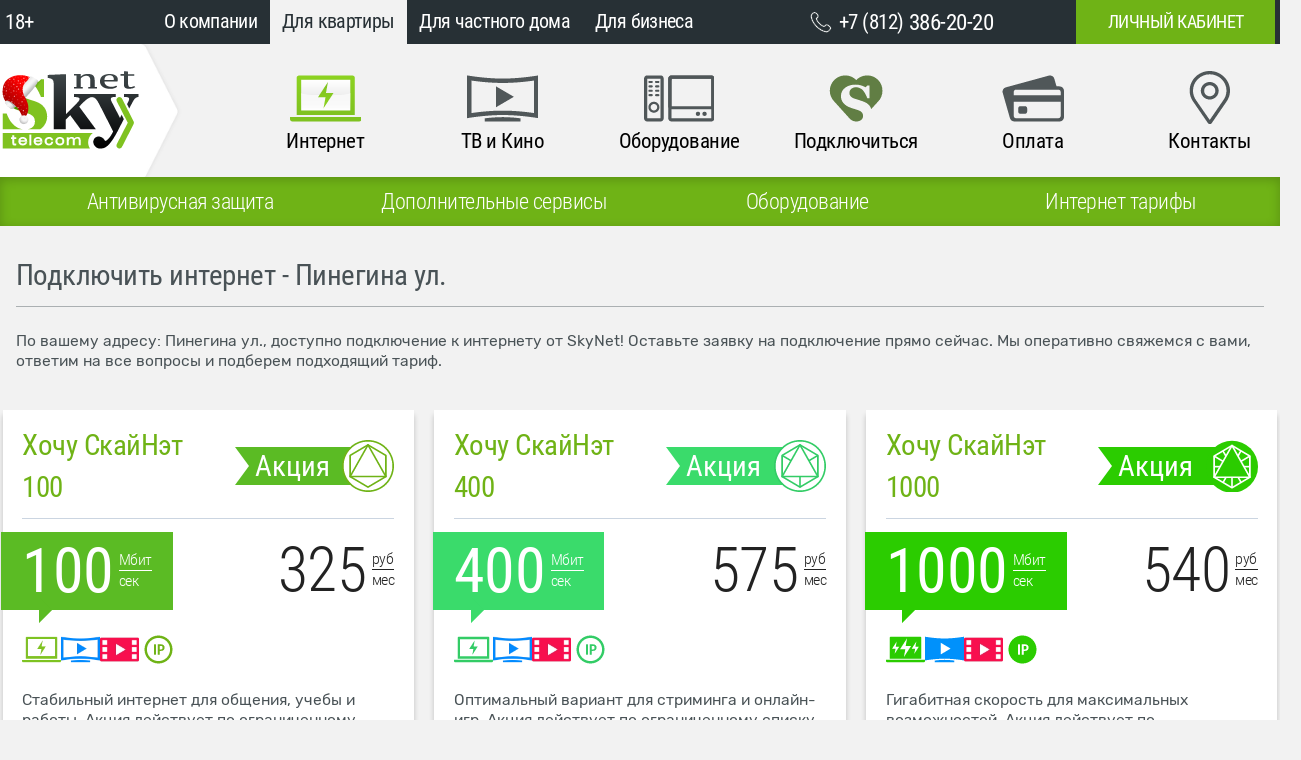

--- FILE ---
content_type: text/html; charset=utf-8
request_url: https://skynet.ru/internet/podkluchenie/ribackoe/pinegina_ul/
body_size: 32716
content:

        <!DOCTYPE html>
        <html lang="en">
            <head><link rel="stylesheet" type="text/css" href="/assets/floating-ui.core.2ee21412.css"><link rel="stylesheet" type="text/css" href="/assets/VButton.5e45a3a1.css"><link rel="stylesheet" type="text/css" href="/assets/vue-easy-lightbox.esm.eddac235.css"><link rel="stylesheet" type="text/css" href="/assets/index.page.4f04bfd5.css"><link rel="stylesheet" type="text/css" href="/assets/_default.page.client.45d176b6.css">
                <meta charset="UTF-8" />
                <meta name="viewport" content="width=device-width, initial-scale=1.0, maximum-scale=1.0, user-scalable=no" />

                <meta name="keywords" content="skynet подключить интернет домашний для бизнеса цифровое телевидение ТВ провайдер Санкт-Петербург СПБ" />
                <meta name="description" content="Подключить интернет по адресу Пинегина ул. в Рыбацкое районе Санкт-Петербурга с провайдером SkyNet.✅Лучшие цены! ✅Первые по скорости в СПб! ✅Первые по качеству соединения! ☎️ Звоните и узнайте стоимость: 8 (812) 386-20-20" />
                <meta name="author" content="SkyNet Development Team" />
                <meta name="robots" content="noodp" />
                <meta name="robots" content="noyaca" />
                <meta name="format-detection" content="telephone=no" />
                <meta name="SKYPE_TOOLBAR" content="SKYPE_TOOLBAR_PARSER_COMPATIBLE" />

                

                <link rel="icon" sizes="16x16" type="image/webp" href="/img/favicon-16x16.webp" />
                <link rel="icon" sizes="32x32" type="image/webp" href="/img/favicon-32x32.webp" />
                <link rel="icon" sizes="192x192" type="image/webp" href="/img/favicon-192x192.webp" />

                <link rel="apple-touch-icon" sizes="57x57" type="image/webp" href="/img/apple-touch-icon-57x57.webp" />
                <link rel="apple-touch-icon" sizes="120x120" type="image/webp" href="/img/apple-touch-icon-120x120.webp" />
                <link rel="apple-touch-icon" sizes="144x144" type="image/webp" href="/img/apple-touch-icon-144x144.webp" />
                <link rel="apple-touch-icon" sizes="152x152" type="image/webp" href="/img/apple-touch-icon-152x152.webp" />
                <link rel="apple-touch-icon" sizes="180x180" type="image/webp" href="/img/apple-touch-icon-180x180.webp" />

                <title>Интернет-провайдер SkyNet - Пинегина ул. (Санкт-Петербург)</title>

                
            <script src="/js/y_metrika.js"></script>
            <noscript><div><img src="https://mc.yandex.ru/watch/6405355" style="position:absolute; left:-9999px;" alt="" /></div></noscript>
        

            <script type="text/javascript">
            var _tmr = window._tmr || (window._tmr = []);
            _tmr.push({id: "3492579", type: "pageView", start: (new Date()).getTime()});
            (function (d, w, id) {
            if (d.getElementById(id)) return;
            var ts = d.createElement("script"); ts.type = "text/javascript"; ts.async = true; ts.id = id;
            ts.src = "https://top-fwz1.mail.ru/js/code.js";
            var f = function () {var s = d.getElementsByTagName("script")[0]; s.parentNode.insertBefore(ts, s);};
            if (w.opera == "[object Opera]") { d.addEventListener("DOMContentLoaded", f, false); } else { f(); }
            })(document, window, "tmr-code");
            </script>
            <noscript><div><img src="https://top-fwz1.mail.ru/counter?id=3492579;js=na" style="position:absolute;left:-9999px;" alt="Top.Mail.Ru" /></div></noscript>
        

            <script type="text/javascript">(function(s){
            var e=document.createElement('script');
            e.type="text/javascript";
            e.src=s;
            e.async=true;
            var d=document.getElementsByTagName('script')[0];
            d.parentNode.insertBefore(e, d);
            })('/stat/');</script>
        
            </head>
            <body>
                <div id="app"><!--[--><div itemscope itemType="http://schema.org/Organization"><meta itemProp="name" content="СкайНэт"><meta itemProp="telephone" content="+7 (812) 386-2020"><meta itemProp="logo" content="https://skynet.ru/img/logo.svg"><div itemProp="address" itemscope itemType="http://schema.org/PostalAddress"><meta itemProp="addressCountry" content="Россия"><meta itemProp="streetAddress" content="ул. Репищева д. 20, БЦ SkyTrade, 4 эт."><meta itemProp="addressLocality" content="Санкт-Петербург"></div><div itemProp="contactPoint" itemscope itemType="http://schema.org/ContactPoint"><meta itemProp="telephone" content="+7 (812) 386-2020"><meta itemProp="contactType" content="customer service"></div></div><div class="flex flex-col justify-between h-[100vh]"><div class="flex-1"><!--[--><!--[--><!--[--><div class="bg-black text-white font-roboto hidden desktop:block h-[2.125rem]"><div class="sk-margin"><nav class="sk-margin flex justify-between items-center"><div class="flex"><div class="flex mr-[5.65rem] items-center h-[2.125rem]">18+</div><!--[--><!--[--><!--[--><!--[--><!--]--><!--[--><!--[--><!--]--><a class="flex items-center px-[.6rem] text-sm hover:underline h-[2.125rem] text-[.95rem] font-roboto tracking-sk-default" href="/o-kompanii/">О компании</a><!----><!--]--><!--]--><!----><!--]--><!--[--><!--[--><!--[--><!--]--><!--[--><!--[--><!--]--><a class="flex items-center px-[.6rem] text-sm hover:underline h-[2.125rem] text-[.95rem] font-roboto tracking-sk-default bg-gray text-black" href="/">Для квартиры</a><!----><!--]--><!--]--><!----><!--]--><!--[--><!--[--><!--[--><!--]--><!--[--><!--[--><!--]--><a class="flex items-center px-[.6rem] text-sm hover:underline h-[2.125rem] text-[.95rem] font-roboto tracking-sk-default" href="/internet-v-chastnyj-dom/">Для частного дома</a><!----><!--]--><!--]--><!----><!--]--><!--[--><!--[--><!--[--><!--]--><!--[--><!--[--><!--]--><a class="flex items-center px-[.6rem] text-sm hover:underline h-[2.125rem] text-[.95rem] font-roboto tracking-sk-default" href="/biznes/">Для бизнеса</a><!----><!--]--><!--]--><!----><!--]--><!--]--><!----></div><div class="flex"><a class="flex items-center opacity-0 animate-appear" href="tel:+78123862020"><img src="/img/phone.svg" class="w-[1.7rem]"><!--[--> +7 (812) <span class="bold text-lg pl-1">386-20-20</span><!--]--></a><a class="ml-16 px-6 h-[2.125rem] bg-green flex items-center uppercase text-[.8875rem]" rel="noreferrer" href="https://lk.sknt.ru"> Личный кабинет </a></div></nav></div></div><div class="bg-[linear-gradient(90deg,#FFFFFF_50%,#F2F2F2_50%)] hidden desktop:block"><nav class="sk-margin flex bg-gray px-0 py-[.2rem]"><a href="/" class="flex h-24 min-w-max"><div class="flex items-center bg-white h-[6.4rem] px-[2px] mt-[-.2rem]"><!--[--><!--[--><!--]--><!--[--><img class="h-[3.85rem] mt-[-.1rem] relative" src="/img/logo_ny3-01.svg" alt><!--]--><!--]--></div><img class="h-[6.5rem] mt-[-.2rem]" src="/img/arr_logo.webp"></a><div class="w-full flex justify-center"><section class="flex items-center gap-[.2rem]"><!--[--><!--[--><a class="group" href="/internet/"><div class="flex flex-col justify-center items-center ml-14 whitespace-nowrap w-[5rem]"><!--[--><!--[--><!--]--><!--[--><img class="h-[2.65rem] mt-[.3rem] group-hover:hidden !hidden" src="/img/internet.svg" alt="web-icon"><!--]--><!--]--><!--[--><!--[--><!--]--><!--[--><img class="h-[2.65rem] mt-[.3rem] group-hover:block" src="/img/internet-hover.svg" alt="web-icon-2"><!--]--><!--]--><!----><div class="font-roboto">Интернет</div></div></a><!--]--><!--[--><a class="group" href="/tv/"><div class="flex flex-col justify-center items-center ml-14 whitespace-nowrap w-[5rem]"><!--[--><!--[--><!--]--><!--[--><img class="h-[2.65rem] mt-[.3rem] group-hover:hidden" src="/img/tv.svg" alt="tv-icon"><!--]--><!--]--><!--[--><!--[--><!--]--><!--[--><img class="h-[2.65rem] mt-[.3rem] group-hover:block hidden" src="/img/tv-hover.svg" alt="tv-icon-2"><!--]--><!--]--><!----><div class="font-roboto">ТВ и Кино</div></div></a><!--]--><!--[--><a class="group" href="/vse-oborudovanie/"><div class="flex flex-col justify-center items-center ml-14 whitespace-nowrap w-[5rem]"><!--[--><!--[--><!--]--><!--[--><img class="h-[2.65rem] mt-[.3rem] group-hover:hidden" src="/img/oborudovanie-01.svg" alt><!--]--><!--]--><!--[--><!--[--><!--]--><!--[--><img class="h-[2.65rem] mt-[.3rem] group-hover:block hidden" src="/img/oborudovanie-02-2.svg" alt><!--]--><!--]--><!----><div class="font-roboto">Оборудование</div></div></a><!--]--><!--[--><a class="group" href="/order/"><div class="flex flex-col justify-center items-center ml-14 whitespace-nowrap w-[5rem]"><!--[--><!--[--><!--]--><!--[--><img class="h-[2.65rem] mt-[.3rem] group-hover:hidden" src="/img/order.svg" alt="Подключиться"><!--]--><!--]--><!--[--><!--[--><!--]--><!--[--><img class="h-[2.65rem] mt-[.3rem] group-hover:block hidden" src="/img/order-hover.svg" alt="Подключиться"><!--]--><!--]--><!----><div class="font-roboto">Подключиться</div></div></a><!--]--><!--[--><a class="group" href="/metody-oplaty/"><div class="flex flex-col justify-center items-center ml-14 whitespace-nowrap w-[5rem]"><!--[--><!--[--><!--]--><!--[--><img class="h-[2.65rem] mt-[.3rem] group-hover:hidden" src="/img/payment.svg" alt><!--]--><!--]--><!--[--><!--[--><!--]--><!--[--><img class="h-[2.65rem] mt-[.3rem] group-hover:block hidden" src="/img/payment_hover.svg" alt><!--]--><!--]--><!----><div class="font-roboto">Оплата</div></div></a><!--]--><!--[--><a class="group" href="/vopros-otvet/populyarnye/"><div class="flex flex-col justify-center items-center ml-14 whitespace-nowrap w-[5rem]"><!--[--><!--[--><!--]--><!--[--><img class="h-[2.65rem] mt-[.3rem] group-hover:hidden" src="/img/contacts.svg" alt><!--]--><!--]--><!--[--><!--[--><!--]--><!--[--><img class="h-[2.65rem] mt-[.3rem] group-hover:block hidden" src="/img/contacts-hover.svg" alt><!--]--><!--]--><!----><div class="font-roboto">Контакты</div></div></a><!--]--><!--[--><!----><!--]--><!--[--><!----><!--]--><!--[--><!----><!--]--><!--[--><!----><!--]--><!--[--><!----><!--]--><!--[--><!----><!--]--><!--[--><!----><!--]--><!--[--><!----><!--]--><!--[--><!----><!--]--><!--[--><!----><!--]--><!--[--><!----><!--]--><!--[--><!----><!--]--><!--[--><!----><!--]--><!--[--><!----><!--]--><!--[--><!----><!--]--><!--[--><!----><!--]--><!--[--><!----><!--]--><!--[--><!----><!--]--><!--[--><!----><!--]--><!--[--><!----><!--]--><!--]--><!----></section></div></nav></div><!--]--><div class="desktop:hidden"><div class="absolute flex"><div class="text-[.6875rem] text-white font-roboto bg-gray-100 pl-[.1875rem] pr-[.125rem]"> 18+ </div><div class="border-[0.9375rem] border-l-[0.4375rem] border-transparent border-l-gray-100 mt-[-1rem]"></div></div><nav class="flex justify-between items-center h-14 tablet:h-28 px-6 tablet:px-10"><a href="/"><img src="/img/logo_ny3-01.svg" class="h-[2.2rem] ml-1 tablet:h-14"></a><div class="flex gap-6 text-[.875rem]"><a class="flex flex-col justify-between items-center text-zinc-500" href="https://lk.sknt.ru"><img src="/img/lk_g.svg" class="h-[1.2rem] mt-[.3rem]"> кабинет </a><button type="button" class="flex flex-col justify-center items-center text-zinc-500"><svg viewBox="0 0 24 24" width="1.2em" height="1.2em" class="text-2xl"><path fill="currentColor" d="M3 18h18v-2H3zm0-5h18v-2H3zm0-7v2h18V6z"></path></svg> меню </button></div></nav><nav style="display:none;" class="absolute top-0 mobile:-right-3/4 mobile:w-3/4 tablet:-right-1/3 tablet:w-1/3 h-full text-zinc-600 font-roboto shadow-xl"><!--[--><div class="grid font-roboto grid-cols-2"><!--[--><button type="button" class="flex justify-center items-center h-14 tablet:h-28 text-sm">О компании</button><button type="button" class="bg-green text-white flex justify-center items-center h-14 tablet:h-28 text-sm">Для квартиры</button><!--]--></div><div class="grid font-roboto grid-cols-2 shadow-md mb-3"><!--[--><button type="button" class="flex justify-center items-center h-14 tablet:h-28 text-sm">Для частного дома</button><button type="button" class="flex justify-center items-center h-14 tablet:h-28 text-sm">Для бизнеса</button><!--]--></div><!--]--><!--[--><!--[--><a class="flex justify-between items-center pl-4 bg-white text-green border-b border-zinc-200" href="/internet/">Интернет <button type="button" class="px-4 py-2"><svg viewBox="0 0 32 32" width="1.2em" height="1.2em"><path fill="currentColor" d="m16 10l10 10l-1.4 1.4l-8.6-8.6l-8.6 8.6L6 20z"></path></svg></button></a><!--[--><a style="" class="flex justify-between items-center px-4 py-1.5 border-b border-zinc-200" href="/internet/antivirusnaya-zaschita/">Антивирусная защита <svg viewBox="0 0 32 32" width="1.2em" height="1.2em"><path fill="currentColor" d="M22 16L12 26l-1.4-1.4l8.6-8.6l-8.6-8.6L12 6z"></path></svg></a><a style="" class="flex justify-between items-center px-4 py-1.5 border-b border-zinc-200" href="/internet/dopolnitelnye-servisy/">Дополнительные сервисы <svg viewBox="0 0 32 32" width="1.2em" height="1.2em"><path fill="currentColor" d="M22 16L12 26l-1.4-1.4l8.6-8.6l-8.6-8.6L12 6z"></path></svg></a><a style="" class="flex justify-between items-center px-4 py-1.5 border-b border-zinc-200" href="/internet/oborudovanie/">Оборудование <svg viewBox="0 0 32 32" width="1.2em" height="1.2em"><path fill="currentColor" d="M22 16L12 26l-1.4-1.4l8.6-8.6l-8.6-8.6L12 6z"></path></svg></a><a style="" class="flex justify-between items-center px-4 py-1.5 border-b border-zinc-200" href="/internet/tarify/">Интернет тарифы <svg viewBox="0 0 32 32" width="1.2em" height="1.2em"><path fill="currentColor" d="M22 16L12 26l-1.4-1.4l8.6-8.6l-8.6-8.6L12 6z"></path></svg></a><!--]--><!--]--><!--[--><a class="flex justify-between items-center pl-4 bg-white text-green border-b border-zinc-200" href="/tv/">ТВ и Кино <button type="button" class="px-4 py-2"><svg viewBox="0 0 32 32" width="1.2em" height="1.2em"><path fill="currentColor" d="m16 10l10 10l-1.4 1.4l-8.6-8.6l-8.6 8.6L6 20z"></path></svg></button></a><!--[--><a style="" class="flex justify-between items-center px-4 py-1.5 border-b border-zinc-200" href="/tv/kak-smotret-tv/">Как смотреть ТВ <svg viewBox="0 0 32 32" width="1.2em" height="1.2em"><path fill="currentColor" d="M22 16L12 26l-1.4-1.4l8.6-8.6l-8.6-8.6L12 6z"></path></svg></a><a style="" class="flex justify-between items-center px-4 py-1.5 border-b border-zinc-200" href="/tv/oborudovanie/">Оборудование <svg viewBox="0 0 32 32" width="1.2em" height="1.2em"><path fill="currentColor" d="M22 16L12 26l-1.4-1.4l8.6-8.6l-8.6-8.6L12 6z"></path></svg></a><a style="" class="flex justify-between items-center px-4 py-1.5 border-b border-zinc-200" href="/tv/pakety/">ТВ тарифы и пакеты <svg viewBox="0 0 32 32" width="1.2em" height="1.2em"><path fill="currentColor" d="M22 16L12 26l-1.4-1.4l8.6-8.6l-8.6-8.6L12 6z"></path></svg></a><!--]--><!--]--><!--[--><a class="flex justify-between items-center pl-4 bg-white text-green border-b border-zinc-200" href="/vse-oborudovanie/">Оборудование <button type="button" class="px-4 py-2"><svg viewBox="0 0 32 32" width="1.2em" height="1.2em"><path fill="currentColor" d="m16 10l10 10l-1.4 1.4l-8.6-8.6l-8.6 8.6L6 20z"></path></svg></button></a><!--[--><a style="" class="flex justify-between items-center px-4 py-1.5 border-b border-zinc-200" href="/vse-oborudovanie/internet/">Для интернета <svg viewBox="0 0 32 32" width="1.2em" height="1.2em"><path fill="currentColor" d="M22 16L12 26l-1.4-1.4l8.6-8.6l-8.6-8.6L12 6z"></path></svg></a><a style="" class="flex justify-between items-center px-4 py-1.5 border-b border-zinc-200" href="/vse-oborudovanie/tv/">Для ТВ <svg viewBox="0 0 32 32" width="1.2em" height="1.2em"><path fill="currentColor" d="M22 16L12 26l-1.4-1.4l8.6-8.6l-8.6-8.6L12 6z"></path></svg></a><!--]--><!--]--><!--[--><a class="flex justify-between items-center pl-4 bg-white text-green border-b border-zinc-200" href="/order/">Подключиться <span class="px-4 py-2"><svg viewBox="0 0 32 32" width="1.2em" height="1.2em"><path fill="currentColor" d="M22 16L12 26l-1.4-1.4l8.6-8.6l-8.6-8.6L12 6z"></path></svg></span></a><!--[--><!--]--><!--]--><!--[--><a class="flex justify-between items-center pl-4 bg-white text-green border-b border-zinc-200" href="/metody-oplaty/">Оплата <button type="button" class="px-4 py-2"><svg viewBox="0 0 32 32" width="1.2em" height="1.2em"><path fill="currentColor" d="m16 10l10 10l-1.4 1.4l-8.6-8.6l-8.6 8.6L6 20z"></path></svg></button></a><!--[--><a style="" class="flex justify-between items-center px-4 py-1.5 border-b border-zinc-200" href="/metody-oplaty/avtoplatezh/">Автоплатеж <svg viewBox="0 0 32 32" width="1.2em" height="1.2em"><path fill="currentColor" d="M22 16L12 26l-1.4-1.4l8.6-8.6l-8.6-8.6L12 6z"></path></svg></a><a style="" class="flex justify-between items-center px-4 py-1.5 border-b border-zinc-200" href="/metody-oplaty/otlozhennyj-platezh/">Отложенный платеж <svg viewBox="0 0 32 32" width="1.2em" height="1.2em"><path fill="currentColor" d="M22 16L12 26l-1.4-1.4l8.6-8.6l-8.6-8.6L12 6z"></path></svg></a><a style="" class="flex justify-between items-center px-4 py-1.5 border-b border-zinc-200" href="/metody-oplaty/sposob-oplaty/">Другие способы оплаты <svg viewBox="0 0 32 32" width="1.2em" height="1.2em"><path fill="currentColor" d="M22 16L12 26l-1.4-1.4l8.6-8.6l-8.6-8.6L12 6z"></path></svg></a><!--]--><!--]--><!--[--><a class="flex justify-between items-center pl-4 bg-white text-green border-b border-zinc-200" href="/vopros-otvet/populyarnye/">Контакты <span class="px-4 py-2"><svg viewBox="0 0 32 32" width="1.2em" height="1.2em"><path fill="currentColor" d="M22 16L12 26l-1.4-1.4l8.6-8.6l-8.6-8.6L12 6z"></path></svg></span></a><!--[--><!--]--><!--]--><!--]--></nav></div><!--]--><nav class="sticky top-0 z-20 flex py-[.4rem] pl-4 bg-green text-center text-white font-light font-roboto _thirdLevel_46ggs_1"><div class="sk-margin flex w-full"><!--[--><a class="flex-1 hidden desktop:block sk-margin text-[1.05rem]" href="/internet/antivirusnaya-zaschita/"><div class="text-[1.05rem]">Антивирусная защита</div></a><a class="flex-1 hidden desktop:block sk-margin text-[1.05rem]" href="/internet/dopolnitelnye-servisy/"><div class="text-[1.05rem]">Дополнительные сервисы</div></a><a class="flex-1 hidden desktop:block sk-margin text-[1.05rem]" href="/internet/oborudovanie/"><div class="text-[1.05rem]">Оборудование</div></a><a class="flex-1 hidden desktop:block sk-margin text-[1.05rem]" href="/internet/tarify/"><div class="text-[1.05rem]">Интернет тарифы</div></a><!--]--><div class="desktop:hidden"><nav class="text-xl desktop:py-2.5 desktop:px-12 bg-green font-regular text-white font-roboto"><ol itemtype="https://schema.org/BreadcrumbList" class="flex flex-row items-center flex-wrap"><!--[--><li itemprop="itemListElement" itemscope itemtype="https://schema.org/ListItem"><meta itemprop="position" content="1"><a itemprop="item" href="/" class="underline-offset-4 underline">Для квартиры</a><!--[--><svg viewBox="0 0 24 24" width="1.2em" height="1.2em" class="text-white inline px-1 text-2xl mobile:hidden"><path fill="currentColor" d="M16.01 11H4v2h12.01v3L20 12l-3.99-4z"></path></svg><span class="desktop:hidden tablet:hidden text-xl">/</span><!--]--></li><li itemprop="itemListElement" itemscope itemtype="https://schema.org/ListItem"><meta itemprop="position" content="2"><a itemprop="item" href="/internet/" class="underline-offset-4 underline">Интернет</a><!--[--><svg viewBox="0 0 24 24" width="1.2em" height="1.2em" class="text-white inline px-1 text-2xl mobile:hidden"><path fill="currentColor" d="M16.01 11H4v2h12.01v3L20 12l-3.99-4z"></path></svg><span class="desktop:hidden tablet:hidden text-xl">/</span><!--]--></li><li itemprop="itemListElement" itemscope itemtype="https://schema.org/ListItem"><meta itemprop="position" content="3"><a itemprop="item" href="/internet/podkluchenie/" class="underline-offset-4 underline">Интернет по адресу</a><!--[--><svg viewBox="0 0 24 24" width="1.2em" height="1.2em" class="text-white inline px-1 text-2xl mobile:hidden"><path fill="currentColor" d="M16.01 11H4v2h12.01v3L20 12l-3.99-4z"></path></svg><span class="desktop:hidden tablet:hidden text-xl">/</span><!--]--></li><li itemprop="itemListElement" itemscope itemtype="https://schema.org/ListItem"><meta itemprop="position" content="4"><span class="text-xl font-regular">Пинегина ул.</span><!----></li><!--]--></ol></nav></div></div><!-- <scroll-up v-if="isSSR() && top === 0" :highlight="noItems" /> --></nav><!--]--><article class="_wrapper_139ir_1" data-v-3eb5de13><article name="list"></article></article><div class="bg-gray"><!--[--><!--[--><div class="relative"><!----><!--[--><!--[--><section class="sk-margin _blockVerticalMargin_1si0q_1 mobile:block tablet:block desktop:block"><div class="mb-8"><!--[--><!----><article class="grid gap-4 p-0 mt-2.5 mobile:grid-cols-1 tablet:grid-cols-2 desktop:grid-cols-3"><!--[--><section class="desktop:col-span-3 tablet:col-span-2 mobile:col-span-1 mobile:block tablet:block desktop:block relative"><!----><!----><!----><section class="px-2.5 p-1.5 mt-[.35rem]"><!--[--><!----><!--[--><!----><h1 class="text-[#495256] text-2xl font-roboto">Подключить интернет - Пинегина ул.</h1><!----><!--]--><!--]--><hr class="mt-2 mb-2.5 text-sk-gray"><!--[--><!----><div class="baseMarkdown text-xs text-[#495256] font-rubik text-sk-text-gray tracking-normal"><p>По вашему адресу: Пинегина ул., доступно подключение к интернету от SkyNet! Оставьте заявку на подключение прямо сейчас. Мы оперативно свяжемся с вами, ответим на все вопросы и подберем подходящий тариф.</p>
</div><!--]--></section></section><section class="col-span-1 mobile:block tablet:block desktop:block relative"><!----><!----><!----><!--[--><div class="sk-block flex flex-col text-sk-text-gray font-nova sk-hover-shadow"><header class="flex justify-between items-center pb-2"><!--[--><h2><!--[--><!----><!--[--><!----><a class="text-2xl font-roboto text-green" href="/internet/tarify/hochu-skynet-100/">Хочу СкайНэт 100</a><!----><!--]--><!--]--></h2><!----><div class="flex"><!--[--><div class="z-0 top-[0.35rem] flex items-center h-[52px]"><div style="background-color:#5bbb24;" class="h-[38px] pl-[20px] whitespace-nowrap text-white flex items-center pr-[2.05rem] text-lg relative left-[30px] z-[-1]"><div class="w-0 h-0 border-[19px] border-b-[14px] border-t-0 border-transparent border-b-white absolute rotate-90 left-[-12px] top-[12px]"></div><!--[--><!----><div class="baseMarkdown font-roboto _titleBadge_ym5tj_1"><p>Акция</p>
</div><!--]--></div><!--[--><!----><!--[--><img class="h-[52px] w-[52px] min-w-[52px]" src="/img/tarif_xs100_e.svg" alt><!--]--><!--]--></div><!----><!--]--></div><!--]--></header><hr class="text-slate-300 mb-4"><!--[--><div><!--[--><!----><!----><!--]--><div class="-mt-[.5rem] grid grid-cols-1 gap-4"><div class="grid gap-4"><div class="flex justify-between items-center flex-wrap gap-2"><div><div class="flex items-center font-roboto text-white font-roboto mt-[.1rem] relative -left-[1rem] px-[1rem] py-1.5" style="background-color:#5bbb24;"><div class="text-3xl tablet:text-4xl desktop:text-5xl mobile:text-[2.62rem]"><!--[--><!--[--><!----><!--[--><!----><div class="font-roboto text-3xl tablet:text-4xl desktop:text-5xl">100</div><!----><!--]--><!--]--><!--]--></div><div class="inline-flex flex-col ml-1 font-roboto text-xs tablet:text-xl font-light mobile:text-[1.12rem]"><div class="border-b"><!----><!--[-->Мбит<!--]--><!--[--><!--]--></div><!----><!--[-->сек<!--]--><!--[--><!--]--></div></div><div class="absolute -mt-[.625rem] ml-[.8rem] border-[0.625rem] border-transparent mobile:hidden" style="border-left:0.625rem solid #5bbb24;"></div></div><div class="flex items-end gap-1 text-sk-black"><!----><div class="flex items-center font-roboto font-roboto font-light relative mobile:text-[1.125rem]"><div class="text-3xl tablet:text-4xl desktop:text-5xl mobile:text-[2.62rem]"><!--[--><!--[--><!----><!--[--><!----><div class="font-roboto text-3xl tablet:text-4xl desktop:text-5xl mobile:text-[2.625rem]">325</div><!----><!--]--><!--]--><!--]--></div><div class="inline-flex flex-col ml-1 font-roboto text-xs tablet:text-xl font-light mobile:text-[1.12rem]"><div class="border-b"><!----><!--[-->руб<!--]--><!--[--><!--]--></div><!----><!--[-->мес<!--]--><!--[--><!--]--></div></div></div></div><div><div class="flex gap-4 mobile:flex-col mobile:gap-2"><!--[--><div class="flex items-center gap-2 mobile:gap-4"><!--[--><!----><!--[--><img class="h-[39px]" src="/img/i_tv_green.webp"><!--]--><!--]--><!--[--><!----><!--[--><!----><div class="font-roboto font-light text-xl hidden mobile:block text-sk-black">Интернет 100 Мбит/с</div><!----><!--]--><!--]--></div><div class="flex items-center gap-2 mobile:gap-4"><!--[--><!----><!--[--><img class="h-[39px]" src="/img/i_digital_tv_blue.webp"><!--]--><!--]--><!--[--><!----><!--[--><!----><div class="font-roboto font-light text-xl hidden mobile:block text-sk-black">Цифровое ТВ</div><!----><!--]--><!--]--></div><div class="flex items-center gap-2 mobile:gap-4"><!--[--><!----><!--[--><img class="h-[39px]" src="/img/i_ivi.webp"><!--]--><!--]--><!--[--><!----><!--[--><!----><div class="font-roboto font-light text-xl hidden mobile:block text-sk-black">Онлайн-кинотеатр</div><!----><!--]--><!--]--></div><div class="flex items-center gap-2 mobile:gap-4"><!--[--><!----><!--[--><img class="h-[39px]" src="/img/icon_xs_ip.svg"><!--]--><!--]--><!--[--><!----><!--[--><!----><div class="font-roboto font-light text-xl hidden mobile:block text-sk-black">Внешний IP</div><!----><!--]--><!--]--></div><!--]--></div><!----></div></div><div><hr class="text-green mb-[1rem] hidden mobile:block"><div class="font-rubik text-xs min-h-[3rem] tracking-normal -mb-[1rem] mobile:min-h-max mobile:mb-0">Стабильный интернет для общения, учебы и работы. Акция действует по ограниченному списку адресов.</div></div></div></div><!--]--><!--[--><div class="flex-grow"></div><footer class="py-4 text-zinc-600 font-roboto"><hr class="text-slate-300 border-dashed mt-1 mb-2.5"><section class="flex justify-between items-center"><div></div><!--[--><!----><!--[--><!----><a class="block underline text-sk-black" href="/internet/tarify/hochu-skynet-100/">узнать подробнее</a><!----><!--]--><!--]--><!--[--><!--]--><!----></section><!----></footer><!--]--><!----></div><!--]--></section><section class="col-span-1 mobile:block tablet:block desktop:block relative"><!----><!----><!----><!--[--><div class="sk-block flex flex-col text-sk-text-gray font-nova sk-hover-shadow"><header class="flex justify-between items-center pb-2"><!--[--><h2><!--[--><!----><!--[--><!----><a class="text-2xl font-roboto text-green" href="/internet/tarify/hochu-skynet-400/">Хочу СкайНэт 400</a><!----><!--]--><!--]--></h2><!----><div class="flex"><!--[--><div class="z-0 top-[0.35rem] flex items-center h-[52px]"><div style="background-color:#3adb6b;" class="h-[38px] pl-[20px] whitespace-nowrap text-white flex items-center pr-[2.05rem] text-lg relative left-[30px] z-[-1]"><div class="w-0 h-0 border-[19px] border-b-[14px] border-t-0 border-transparent border-b-white absolute rotate-90 left-[-12px] top-[12px]"></div><!--[--><!----><div class="baseMarkdown font-roboto _titleBadge_ym5tj_1"><p>Акция</p>
</div><!--]--></div><!--[--><!----><!--[--><img class="h-[52px] w-[52px] min-w-[52px]" src="/img/tarif_xs400_e.svg" alt><!--]--><!--]--></div><!----><!--]--></div><!--]--></header><hr class="text-slate-300 mb-4"><!--[--><div><!--[--><!----><!----><!--]--><div class="-mt-[.5rem] grid grid-cols-1 gap-4"><div class="grid gap-4"><div class="flex justify-between items-center flex-wrap gap-2"><div><div class="flex items-center font-roboto text-white font-roboto mt-[.1rem] relative -left-[1rem] px-[1rem] py-1.5" style="background-color:#3adb6b;"><div class="text-3xl tablet:text-4xl desktop:text-5xl mobile:text-[2.62rem]"><!--[--><!--[--><!----><!--[--><!----><div class="font-roboto text-3xl tablet:text-4xl desktop:text-5xl">400</div><!----><!--]--><!--]--><!--]--></div><div class="inline-flex flex-col ml-1 font-roboto text-xs tablet:text-xl font-light mobile:text-[1.12rem]"><div class="border-b"><!----><!--[-->Мбит<!--]--><!--[--><!--]--></div><!----><!--[-->сек<!--]--><!--[--><!--]--></div></div><div class="absolute -mt-[.625rem] ml-[.8rem] border-[0.625rem] border-transparent mobile:hidden" style="border-left:0.625rem solid #3adb6b;"></div></div><div class="flex items-end gap-1 text-sk-black"><!----><div class="flex items-center font-roboto font-roboto font-light relative mobile:text-[1.125rem]"><div class="text-3xl tablet:text-4xl desktop:text-5xl mobile:text-[2.62rem]"><!--[--><!--[--><!----><!--[--><!----><div class="font-roboto text-3xl tablet:text-4xl desktop:text-5xl mobile:text-[2.625rem]">575</div><!----><!--]--><!--]--><!--]--></div><div class="inline-flex flex-col ml-1 font-roboto text-xs tablet:text-xl font-light mobile:text-[1.12rem]"><div class="border-b"><!----><!--[-->руб<!--]--><!--[--><!--]--></div><!----><!--[-->мес<!--]--><!--[--><!--]--></div></div></div></div><div><div class="flex gap-4 mobile:flex-col mobile:gap-2"><!--[--><div class="flex items-center gap-2 mobile:gap-4"><!--[--><!----><!--[--><img class="h-[39px]" src="/img/icon_xs400_inet.svg"><!--]--><!--]--><!--[--><!----><!--[--><!----><div class="font-roboto font-light text-xl hidden mobile:block text-sk-black">Интернет 400 Мбит/с</div><!----><!--]--><!--]--></div><div class="flex items-center gap-2 mobile:gap-4"><!--[--><!----><!--[--><img class="h-[39px]" src="/img/i_digital_tv_blue.webp"><!--]--><!--]--><!--[--><!----><!--[--><!----><div class="font-roboto font-light text-xl hidden mobile:block text-sk-black">Цифровое ТВ</div><!----><!--]--><!--]--></div><div class="flex items-center gap-2 mobile:gap-4"><!--[--><!----><!--[--><img class="h-[39px]" src="/img/i_ivi.webp"><!--]--><!--]--><!--[--><!----><!--[--><!----><div class="font-roboto font-light text-xl hidden mobile:block text-sk-black">Онлайн-кинотеатр</div><!----><!--]--><!--]--></div><div class="flex items-center gap-2 mobile:gap-4"><!--[--><!----><!--[--><img class="h-[39px]" src="/img/icon_xs400_ip.svg"><!--]--><!--]--><!--[--><!----><!--[--><!----><div class="font-roboto font-light text-xl hidden mobile:block text-sk-black">Внешний IP</div><!----><!--]--><!--]--></div><!--]--></div><!----></div></div><div><hr class="text-green mb-[1rem] hidden mobile:block"><div class="font-rubik text-xs min-h-[3rem] tracking-normal -mb-[1rem] mobile:min-h-max mobile:mb-0">Оптимальный вариант для стриминга и онлайн-игр. Акция действует по ограниченному списку адресов.</div></div></div></div><!--]--><!--[--><div class="flex-grow"></div><footer class="py-4 text-zinc-600 font-roboto"><hr class="text-slate-300 border-dashed mt-1 mb-2.5"><section class="flex justify-between items-center"><div></div><!--[--><!----><!--[--><!----><a class="block underline text-sk-black" href="/internet/tarify/hochu-skynet-400/">узнать подробнее</a><!----><!--]--><!--]--><!--[--><!--]--><!----></section><!----></footer><!--]--><!----></div><!--]--></section><section class="col-span-1 mobile:block tablet:block desktop:block relative"><!----><!----><!----><!--[--><div class="sk-block flex flex-col text-sk-text-gray font-nova sk-hover-shadow"><header class="flex justify-between items-center pb-2"><!--[--><h2><!--[--><!----><!--[--><!----><a class="text-2xl font-roboto text-green" href="/internet/tarify/hochu-skynet-1000/">Хочу СкайНэт 1000</a><!----><!--]--><!--]--></h2><!----><div class="flex"><!--[--><div class="z-0 top-[0.35rem] flex items-center h-[52px]"><div style="background-color:#2bcc00;" class="h-[38px] pl-[20px] whitespace-nowrap text-white flex items-center pr-[2.05rem] text-lg relative left-[30px] z-[-1]"><div class="w-0 h-0 border-[19px] border-b-[14px] border-t-0 border-transparent border-b-white absolute rotate-90 left-[-12px] top-[12px]"></div><!--[--><!----><div class="baseMarkdown font-roboto _titleBadge_ym5tj_1"><p>Акция</p>
</div><!--]--></div><!--[--><!----><!--[--><img class="h-[52px] w-[52px] min-w-[52px]" src="/img/tarif_skynet_1000.svg" alt><!--]--><!--]--></div><!----><!--]--></div><!--]--></header><hr class="text-slate-300 mb-4"><!--[--><div><!--[--><!----><!----><!--]--><div class="-mt-[.5rem] grid grid-cols-1 gap-4"><div class="grid gap-4"><div class="flex justify-between items-center flex-wrap gap-2"><div><div class="flex items-center font-roboto text-white font-roboto mt-[.1rem] relative -left-[1rem] px-[1rem] py-1.5" style="background-color:#2bcc00;"><div class="text-3xl tablet:text-4xl desktop:text-5xl mobile:text-[2.62rem]"><!--[--><!--[--><!----><!--[--><!----><div class="font-roboto text-3xl tablet:text-4xl desktop:text-5xl">1000</div><!----><!--]--><!--]--><!--]--></div><div class="inline-flex flex-col ml-1 font-roboto text-xs tablet:text-xl font-light mobile:text-[1.12rem]"><div class="border-b"><!----><!--[-->Мбит<!--]--><!--[--><!--]--></div><!----><!--[-->сек<!--]--><!--[--><!--]--></div></div><div class="absolute -mt-[.625rem] ml-[.8rem] border-[0.625rem] border-transparent mobile:hidden" style="border-left:0.625rem solid #2bcc00;"></div></div><div class="flex items-end gap-1 text-sk-black"><!----><div class="flex items-center font-roboto font-roboto font-light relative mobile:text-[1.125rem]"><div class="text-3xl tablet:text-4xl desktop:text-5xl mobile:text-[2.62rem]"><!--[--><!--[--><!----><!--[--><!----><div class="font-roboto text-3xl tablet:text-4xl desktop:text-5xl mobile:text-[2.625rem]">540</div><!----><!--]--><!--]--><!--]--></div><div class="inline-flex flex-col ml-1 font-roboto text-xs tablet:text-xl font-light mobile:text-[1.12rem]"><div class="border-b"><!----><!--[-->руб<!--]--><!--[--><!--]--></div><!----><!--[-->мес<!--]--><!--[--><!--]--></div></div></div></div><div><div class="flex gap-4 mobile:flex-col mobile:gap-2"><!--[--><div class="flex items-center gap-2 mobile:gap-4"><!--[--><!----><!--[--><img class="h-[39px]" src="/img/xs1000_inet_S.svg"><!--]--><!--]--><!--[--><!----><!--[--><!----><div class="font-roboto font-light text-xl hidden mobile:block text-sk-black">Интернет 1000 Мбит/с</div><!----><!--]--><!--]--></div><div class="flex items-center gap-2 mobile:gap-4"><!--[--><!----><!--[--><img class="h-[39px]" src="/img/xs1000_tv_S.svg"><!--]--><!--]--><!--[--><!----><!--[--><!----><div class="font-roboto font-light text-xl hidden mobile:block text-sk-black">Цифровое ТВ</div><!----><!--]--><!--]--></div><div class="flex items-center gap-2 mobile:gap-4"><!--[--><!----><!--[--><img class="h-[39px]" src="/img/i_ivi.webp"><!--]--><!--]--><!--[--><!----><!--[--><!----><div class="font-roboto font-light text-xl hidden mobile:block text-sk-black">Онлайн-кинотеатр</div><!----><!--]--><!--]--></div><div class="flex items-center gap-2 mobile:gap-4"><!--[--><!----><!--[--><img class="h-[39px]" src="/img/xs1000_ip_S.svg"><!--]--><!--]--><!--[--><!----><!--[--><!----><div class="font-roboto font-light text-xl hidden mobile:block text-sk-black">Внешний IP</div><!----><!--]--><!--]--></div><!--]--></div><!----></div></div><div><hr class="text-green mb-[1rem] hidden mobile:block"><div class="font-rubik text-xs min-h-[3rem] tracking-normal -mb-[1rem] mobile:min-h-max mobile:mb-0">Гигабитная скорость для максимальных возможностей. Акция действует по ограниченному списку адресов.</div></div></div></div><!--]--><!--[--><div class="flex-grow"></div><footer class="py-4 text-zinc-600 font-roboto"><hr class="text-slate-300 border-dashed mt-1 mb-2.5"><section class="flex justify-between items-center"><div></div><!--[--><!----><!--[--><!----><a class="block underline text-sk-black" href="/internet/tarify/hochu-skynet-1000/">узнать подробнее</a><!----><!--]--><!--]--><!--[--><!--]--><!----></section><!----></footer><!--]--><!----></div><!--]--></section><section class="col-span-1 mobile:block tablet:block desktop:block relative"><!----><!----><!----><!--[--><div class="sk-block flex flex-col text-sk-text-gray font-nova sk-hover-shadow"><header class="flex justify-between items-center pb-2"><!--[--><h2><!--[--><!----><!--[--><!----><a class="text-2xl font-roboto text-green" href="/internet/tarify/tarif-internet-t-100-t-100-pro-t-250/">T-100 / T-250</a><!----><!--]--><!--]--></h2><!----><div class="flex"><!--[--><div class="z-0 top-[0.35rem] flex items-center h-[52px]"><!----><!--[--><!----><!--[--><img class="h-[52px] w-[52px] min-w-[52px]" src="/img/25-tarif_100.svg" alt><!--]--><!--]--></div><!----><!--]--></div><!--]--></header><hr class="text-slate-300 mb-4"><!--[--><div><!--[--><!----><!----><!--]--><div class="-mt-[.5rem] grid grid-cols-1 gap-4"><div class="grid gap-4"><div class="flex justify-between items-center flex-wrap gap-2"><div><div class="flex items-center font-roboto text-white font-roboto mt-[.1rem] relative -left-[1rem] px-[1rem] py-1.5" style="background-color:#25cec1;"><div class="text-3xl tablet:text-4xl desktop:text-5xl mobile:text-[2.62rem]"><!--[--><!--[--><!----><!--[--><img class="font-roboto text-3xl tablet:text-4xl desktop:text-5xl" src="/img/25-100-250.svg"><!--]--><!--]--><!--]--></div><div class="inline-flex flex-col ml-1 font-roboto text-xs tablet:text-xl font-light mobile:text-[1.12rem]"><div class="border-b"><!----><!--[-->Мбит<!--]--><!--[--><!--]--></div><!----><!--[-->сек<!--]--><!--[--><!--]--></div></div><div class="absolute -mt-[.625rem] ml-[.8rem] border-[0.625rem] border-transparent mobile:hidden" style="border-left:0.625rem solid #25cec1;"></div></div><div class="flex items-end gap-1 text-sk-black"><div class="font-roboto font-thin text-2xl flex items-center gap-2 mobile:leading-[1]"><!----> от </div><div class="flex items-center font-roboto font-roboto font-light relative mobile:text-[1.125rem]"><div class="text-3xl tablet:text-4xl desktop:text-5xl mobile:text-[2.62rem]"><!--[--><!--[--><!----><!--[--><!----><div class="font-roboto text-3xl tablet:text-4xl desktop:text-5xl mobile:text-[2.625rem]">600</div><!----><!--]--><!--]--><!--]--></div><div class="inline-flex flex-col ml-1 font-roboto text-xs tablet:text-xl font-light mobile:text-[1.12rem]"><div class="border-b"><!----><!--[-->руб<!--]--><!--[--><!--]--></div><!----><!--[-->мес<!--]--><!--[--><!--]--></div></div></div></div><div><div class="flex gap-4 mobile:flex-col mobile:gap-2"><!--[--><div class="flex items-center gap-2 mobile:gap-4"><!--[--><!----><!--[--><img class="h-[39px]" src="/img/25-inet_100.svg"><!--]--><!--]--><!--[--><!----><!--[--><!----><div class="font-roboto font-light text-xl hidden mobile:block text-sk-black">Интернет 100/250 Мбит/с</div><!----><!--]--><!--]--></div><div class="flex items-center gap-2 mobile:gap-4"><!--[--><!----><!--[--><img class="h-[39px]" src="/img/25-tv_100.svg"><!--]--><!--]--><!--[--><!----><!--[--><!----><div class="font-roboto font-light text-xl hidden mobile:block text-sk-black">Цифровое ТВ</div><!----><!--]--><!--]--></div><!--]--></div><!----></div></div><div><hr class="text-green mb-[1rem] hidden mobile:block"><div class="font-rubik text-xs min-h-[3rem] tracking-normal -mb-[1rem] mobile:min-h-max mobile:mb-0">Скорость подключения к интернету определяется индивидуально в зависимости от адреса подключения и используемой технологии. Услуга доступна по ограниченному списку адресов.</div></div></div></div><!--]--><!--[--><div class="flex-grow"></div><footer class="py-4 text-zinc-600 font-roboto"><hr class="text-slate-300 border-dashed mt-1 mb-2.5"><section class="flex justify-between items-center"><div></div><!--[--><!----><!--[--><!----><a class="block underline text-sk-black" href="/internet/tarify/tarif-internet-t-100-t-100-pro-t-250/">узнать подробнее</a><!----><!--]--><!--]--><!--[--><!--]--><!----></section><!----></footer><!--]--><!----></div><!--]--></section><section class="col-span-1 mobile:block tablet:block desktop:block relative"><!----><!----><!----><!--[--><div class="sk-block flex flex-col text-sk-text-gray font-nova sk-hover-shadow"><header class="flex justify-between items-center pb-2"><!--[--><h2><!--[--><!----><!--[--><!----><a class="text-2xl font-roboto text-green" href="/internet/tarify/tarif-internet-t-400-t-500/">T-400 / T-500</a><!----><!--]--><!--]--></h2><!----><div class="flex"><!--[--><div class="z-0 top-[0.35rem] flex items-center h-[52px]"><div style="background-color:#ff9543;" class="h-[38px] pl-[20px] whitespace-nowrap text-white flex items-center pr-[2.05rem] text-lg relative left-[30px] z-[-1]"><div class="w-0 h-0 border-[19px] border-b-[14px] border-t-0 border-transparent border-b-white absolute rotate-90 left-[-12px] top-[12px]"></div><!--[--><!----><div class="baseMarkdown font-roboto _titleBadge_ym5tj_1"><p><small>скидка</small>    <big>50</big><small>%</small></p>
</div><!--]--></div><!--[--><!----><!--[--><img class="h-[52px] w-[52px] min-w-[52px]" src="/img/25-tarif_400.svg" alt><!--]--><!--]--></div><!----><!--]--></div><!--]--></header><hr class="text-slate-300 mb-4"><!--[--><div><!--[--><!----><!----><!--]--><div class="-mt-[.5rem] grid grid-cols-1 gap-4"><div class="grid gap-4"><div class="flex justify-between items-center flex-wrap gap-2"><div><div class="flex items-center font-roboto text-white font-roboto mt-[.1rem] relative -left-[1rem] px-[1rem] py-1.5" style="background-color:#ff9543;"><div class="text-3xl tablet:text-4xl desktop:text-5xl mobile:text-[2.62rem]"><!--[--><!--[--><!----><!--[--><img class="font-roboto text-3xl tablet:text-4xl desktop:text-5xl" src="/img/25-400-500.svg"><!--]--><!--]--><!--]--></div><div class="inline-flex flex-col ml-1 font-roboto text-xs tablet:text-xl font-light mobile:text-[1.12rem]"><div class="border-b"><!----><!--[-->Мбит<!--]--><!--[--><!--]--></div><!----><!--[-->сек<!--]--><!--[--><!--]--></div></div><div class="absolute -mt-[.625rem] ml-[.8rem] border-[0.625rem] border-transparent mobile:hidden" style="border-left:0.625rem solid #ff9543;"></div></div><div class="flex items-end gap-1 text-sk-black"><div class="font-roboto font-thin text-2xl flex items-center gap-2 mobile:leading-[1]"><!----> от </div><div class="flex items-center font-roboto font-roboto font-light relative mobile:text-[1.125rem]"><div class="text-3xl tablet:text-4xl desktop:text-5xl mobile:text-[2.62rem]"><!--[--><!--[--><!----><!--[--><!----><div class="font-roboto text-3xl tablet:text-4xl desktop:text-5xl mobile:text-[2.625rem]">750</div><!----><!--]--><!--]--><!--]--></div><div class="inline-flex flex-col ml-1 font-roboto text-xs tablet:text-xl font-light mobile:text-[1.12rem]"><div class="border-b"><!----><!--[-->руб<!--]--><!--[--><!--]--></div><!----><!--[-->мес<!--]--><!--[--><!--]--></div></div></div></div><div><div class="flex gap-4 mobile:flex-col mobile:gap-2"><!--[--><div class="flex items-center gap-2 mobile:gap-4"><!--[--><!----><!--[--><img class="h-[39px]" src="/img/25-inet_400.svg"><!--]--><!--]--><!--[--><!----><!--[--><!----><div class="font-roboto font-light text-xl hidden mobile:block text-sk-black">Интернет 400/500 Мбит/с</div><!----><!--]--><!--]--></div><div class="flex items-center gap-2 mobile:gap-4"><!--[--><!----><!--[--><img class="h-[39px]" src="/img/25-tv_400.svg"><!--]--><!--]--><!--[--><!----><!--[--><!----><div class="font-roboto font-light text-xl hidden mobile:block text-sk-black">Цифровое ТВ</div><!----><!--]--><!--]--></div><div class="flex items-center gap-2 mobile:gap-4"><!--[--><!----><!--[--><img class="h-[39px]" src="/img/25-ip_400.svg"><!--]--><!--]--><!--[--><!----><!--[--><!----><div class="font-roboto font-light text-xl hidden mobile:block text-sk-black">Внешний IP</div><!----><!--]--><!--]--></div><!--]--></div><!----></div></div><div><hr class="text-green mb-[1rem] hidden mobile:block"><div class="font-rubik text-xs min-h-[3rem] tracking-normal -mb-[1rem] mobile:min-h-max mobile:mb-0">Скорость подключения к интернету определяется индивидуально в зависимости от адреса подключения и используемой технологии. Услуга доступна по ограниченному списку адресов.</div></div></div></div><!--]--><!--[--><div class="flex-grow"></div><footer class="py-4 text-zinc-600 font-roboto"><hr class="text-slate-300 border-dashed mt-1 mb-2.5"><section class="flex justify-between items-center"><div></div><!--[--><!----><!--[--><!----><a class="block underline text-sk-black" href="/internet/tarify/tarif-internet-t-400-t-500/">узнать подробнее</a><!----><!--]--><!--]--><!--[--><!--]--><!----></section><!----></footer><!--]--><!----></div><!--]--></section><section class="col-span-1 mobile:block tablet:block desktop:block relative"><!----><!----><!----><!--[--><div class="sk-block flex flex-col text-sk-text-gray font-nova sk-hover-shadow"><header class="flex justify-between items-center pb-2"><!--[--><h2><!--[--><!----><!--[--><!----><a class="text-2xl font-roboto text-green" href="/internet/tarify/tarif-internet-t-800-t-1000/">T-800 / T-1000</a><!----><!--]--><!--]--></h2><!----><div class="flex"><!--[--><div class="z-0 top-[0.35rem] flex items-center h-[52px]"><div style="background-color:#8e6bf9;" class="h-[38px] pl-[20px] whitespace-nowrap text-white flex items-center pr-[2.05rem] text-lg relative left-[30px] z-[-1]"><div class="w-0 h-0 border-[19px] border-b-[14px] border-t-0 border-transparent border-b-white absolute rotate-90 left-[-12px] top-[12px]"></div><!--[--><!----><div class="baseMarkdown font-roboto _titleBadge_ym5tj_1"><p><small>скидка</small>    <big>50</big><small>%</small></p>
</div><!--]--></div><!--[--><!----><!--[--><img class="h-[52px] w-[52px] min-w-[52px]" src="/img/25-tarif_800.svg" alt><!--]--><!--]--></div><!----><!--]--></div><!--]--></header><hr class="text-slate-300 mb-4"><!--[--><div><!--[--><!----><!----><!--]--><div class="-mt-[.5rem] grid grid-cols-1 gap-4"><div class="grid gap-4"><div class="flex justify-between items-center flex-wrap gap-2"><div><div class="flex items-center font-roboto text-white font-roboto mt-[.1rem] relative -left-[1rem] px-[1rem] py-1.5" style="background-color:#8e6bf9;"><div class="text-3xl tablet:text-4xl desktop:text-5xl mobile:text-[2.62rem]"><!--[--><!--[--><!----><!--[--><img class="font-roboto text-3xl tablet:text-4xl desktop:text-5xl" src="/img/25-800-1000.svg"><!--]--><!--]--><!--]--></div><div class="inline-flex flex-col ml-1 font-roboto text-xs tablet:text-xl font-light mobile:text-[1.12rem]"><div class="border-b"><!----><!--[-->Мбит<!--]--><!--[--><!--]--></div><!----><!--[-->сек<!--]--><!--[--><!--]--></div></div><div class="absolute -mt-[.625rem] ml-[.8rem] border-[0.625rem] border-transparent mobile:hidden" style="border-left:0.625rem solid #8e6bf9;"></div></div><div class="flex items-end gap-1 text-sk-black"><div class="font-roboto font-thin text-2xl flex items-center gap-2 mobile:leading-[1]"><!----> от </div><div class="flex items-center font-roboto font-roboto font-light relative mobile:text-[1.125rem]"><div class="text-3xl tablet:text-4xl desktop:text-5xl mobile:text-[2.62rem]"><!--[--><!--[--><!----><!--[--><!----><div class="font-roboto text-3xl tablet:text-4xl desktop:text-5xl mobile:text-[2.625rem]">900</div><!----><!--]--><!--]--><!--]--></div><div class="inline-flex flex-col ml-1 font-roboto text-xs tablet:text-xl font-light mobile:text-[1.12rem]"><div class="border-b"><!----><!--[-->руб<!--]--><!--[--><!--]--></div><!----><!--[-->мес<!--]--><!--[--><!--]--></div></div></div></div><div><div class="flex gap-4 mobile:flex-col mobile:gap-2"><!--[--><div class="flex items-center gap-2 mobile:gap-4"><!--[--><!----><!--[--><img class="h-[39px]" src="/img/25-inet_800.svg"><!--]--><!--]--><!--[--><!----><!--[--><!----><div class="font-roboto font-light text-xl hidden mobile:block text-sk-black">Интернет 800/1000 Мбит/с</div><!----><!--]--><!--]--></div><div class="flex items-center gap-2 mobile:gap-4"><!--[--><!----><!--[--><img class="h-[39px]" src="/img/25-tv_800.svg"><!--]--><!--]--><!--[--><!----><!--[--><!----><div class="font-roboto font-light text-xl hidden mobile:block text-sk-black">Цифровое ТВ</div><!----><!--]--><!--]--></div><div class="flex items-center gap-2 mobile:gap-4"><!--[--><!----><!--[--><img class="h-[39px]" src="/img/25-ip_800.svg"><!--]--><!--]--><!--[--><!----><!--[--><!----><div class="font-roboto font-light text-xl hidden mobile:block text-sk-black">Внешний IP</div><!----><!--]--><!--]--></div><!--]--></div><!----></div></div><div><hr class="text-green mb-[1rem] hidden mobile:block"><div class="font-rubik text-xs min-h-[3rem] tracking-normal -mb-[1rem] mobile:min-h-max mobile:mb-0">Скорость подключения к интернету определяется индивидуально в зависимости от адреса подключения и используемой технологии. Услуга доступна по ограниченному списку адресов. </div></div></div></div><!--]--><!--[--><div class="flex-grow"></div><footer class="py-4 text-zinc-600 font-roboto"><hr class="text-slate-300 border-dashed mt-1 mb-2.5"><section class="flex justify-between items-center"><div></div><!--[--><!----><!--[--><!----><a class="block underline text-sk-black" href="/internet/tarify/tarif-internet-t-800-t-1000/">узнать подробнее</a><!----><!--]--><!--]--><!--[--><!--]--><!----></section><!----></footer><!--]--><!----></div><!--]--></section><!--]--><!----></article><!--]--></div></section><!--]--><!--[--><section class="sk-margin _blockVerticalMargin_1si0q_1 mobile:block tablet:block desktop:block"><!--[--><!----><section><section><!--[--><!----><!--[--><!----><h2 class="text-[#495256] text-2xl font-roboto">Преимущества быстрого интернета от SkyNet</h2><!----><!--]--><!--]--><hr class="mt-2 mb-2.5 text-sk-gray"><!--[--><!----><!--[--><!----><div class="text-xs text-[#495256] font-rubik text-sk-text-gray tracking-normal"></div><!----><!--]--><!--]--></section><!----></section><section class="carousel mt-5 w-[calc(100%+1.4rem)] ml-[-.7rem]" dir="ltr" aria-label="Gallery"><div class="carousel__viewport"><ol class="carousel__track" style="transform:translateX(0px);transition:0ms;"><li style="width:33.33333333333333%;order:0;" class="carousel__slide carousel__slide--active carousel__slide--visible"><div class="sk-block sk-hover-shadow text-left w-full ml-2 mr-2 mb-5"><div class="flex items-center justify-between"><div class="overflow-hidden text-ellipsis w-full max-w-[90%] whitespace-nowrap absolute"><!--[--><!----><!--[--><!----><div class="text-green text-2xl font-roboto">Быстрый интернет</div><!----><!--]--><!--]--></div><div class="h-6"></div><!--v-if--></div><hr class="mb-2.5 mt-2.5 text-sk-gray"><!--[--><!----><!--[--><!----><div class="h-20 mobile:h-24 my-2 block text-xs text-sk-text-gray font-rubik tracking-normal">Благодаря скорости до 800 Мбит/с, вы можете загружать тяжелые файлы за считанные минуты и работать одновременно на 10 и более устройствах.</div><!----><!--]--><!--]--><!--[--><!----><!--[--><img src="/img/bystryj-internet.webp" alt><!--]--><!--]--><!--v-if--><!----><div class="h-4"></div></div></li><li style="width:33.33333333333333%;order:-1;" class="carousel__slide"><div class="sk-block sk-hover-shadow text-left w-full ml-2 mr-2 mb-5"><div class="flex items-center justify-between"><div class="overflow-hidden text-ellipsis w-full max-w-[90%] whitespace-nowrap absolute"><!--[--><!----><!--[--><!----><div class="text-green text-2xl font-roboto">Стабильное соединение</div><!----><!--]--><!--]--></div><div class="h-6"></div><!--v-if--></div><hr class="mb-2.5 mt-2.5 text-sk-gray"><!--[--><!----><!--[--><!----><div class="h-20 mobile:h-24 my-2 block text-xs text-sk-text-gray font-rubik tracking-normal">За 20 лет работы мы построили сеть со стабильным сигналом даже во время пиковых нагрузок в вечернее время. Мы постоянно обновляем наше оборудование в домах, а система мониторинга соединения предотвращает проблемы на линии связи.</div><!----><!--]--><!--]--><!--[--><!----><!--[--><img src="/img/stabilnoe-soedinenie.webp" alt><!--]--><!--]--><!--v-if--><!----><div class="h-4"></div></div></li><li style="width:33.33333333333333%;order:-1;" class="carousel__slide"><div class="sk-block sk-hover-shadow text-left w-full ml-2 mr-2 mb-5"><div class="flex items-center justify-between"><div class="overflow-hidden text-ellipsis w-full max-w-[90%] whitespace-nowrap absolute"><!--[--><!----><!--[--><!----><div class="text-green text-2xl font-roboto">Минимальный пинг в городе</div><!----><!--]--><!--]--></div><div class="h-6"></div><!--v-if--></div><hr class="mb-2.5 mt-2.5 text-sk-gray"><!--[--><!----><!--[--><!----><div class="h-20 mobile:h-24 my-2 block text-xs text-sk-text-gray font-rubik tracking-normal">По данным исследования TelecomDaily. Вы не подведёте команду на важной партии: спасайте миры и побеждайте с друзьями в онлайн-играх.</div><!----><!--]--><!--]--><!--[--><!----><!--[--><img src="/img/minimalnyj-ping-v-gorode.webp" alt><!--]--><!--]--><!--v-if--><!----><div class="h-4"></div></div></li><li style="width:33.33333333333333%;order:-1;" class="carousel__slide"><div class="sk-block sk-hover-shadow text-left w-full ml-2 mr-2 mb-5"><div class="flex items-center justify-between"><div class="overflow-hidden text-ellipsis w-full max-w-[90%] whitespace-nowrap absolute"><!--[--><!----><!--[--><!----><div class="text-green text-2xl font-roboto">Не любите звонить?</div><!----><!--]--><!--]--></div><div class="h-6"></div><!--v-if--></div><hr class="mb-2.5 mt-2.5 text-sk-gray"><!--[--><!----><!--[--><!----><div class="h-20 mobile:h-24 my-2 block text-xs text-sk-text-gray font-rubik tracking-normal">Вы можете оформить подключение на сайте, не общаясь с менеджером по телефону. Просто в три клика заполните форму заявки на сайте, выберите дату и время подключения, готово.</div><!----><!--]--><!--]--><!--[--><!----><!--[--><img src="/img/ne-lyubite-zvonit.webp" alt><!--]--><!--]--><!--v-if--><!----><div class="h-4"></div></div></li><li style="width:33.33333333333333%;order:-1;" class="carousel__slide"><div class="sk-block sk-hover-shadow text-left w-full ml-2 mr-2 mb-5"><div class="flex items-center justify-between"><div class="overflow-hidden text-ellipsis w-full max-w-[90%] whitespace-nowrap absolute"><!--[--><!----><!--[--><!----><div class="text-green text-2xl font-roboto">Бесплатный ремонт кабеля</div><!----><!--]--><!--]--></div><div class="h-6"></div><!--v-if--></div><hr class="mb-2.5 mt-2.5 text-sk-gray"><!--[--><!----><!--[--><!----><div class="h-20 mobile:h-24 my-2 block text-xs text-sk-text-gray font-rubik tracking-normal">Например, если ваша собака перегрызет кабель в квартире, то мы заменим его бесплатно.</div><!----><!--]--><!--]--><!--[--><!----><!--[--><img src="/img/besplatnyj-remont-kabelya.webp" alt><!--]--><!--]--><!--v-if--><!----><div class="h-4"></div></div></li><li style="width:33.33333333333333%;order:-1;" class="carousel__slide"><div class="sk-block sk-hover-shadow text-left w-full ml-2 mr-2 mb-5"><div class="flex items-center justify-between"><div class="overflow-hidden text-ellipsis w-full max-w-[90%] whitespace-nowrap absolute"><!--[--><!----><!--[--><!----><div class="text-green text-2xl font-roboto">Поддержка 24/7 в любом месте</div><!----><!--]--><!--]--></div><div class="h-6"></div><!--v-if--></div><hr class="mb-2.5 mt-2.5 text-sk-gray"><!--[--><!----><!--[--><!----><div class="h-20 mobile:h-24 my-2 block text-xs text-sk-text-gray font-rubik tracking-normal">Наша служба заботы работает 24/7, вам не придётся слушать гудки на линии - всегда быстро отвечаем. Также с поддержкой можно связаться в наших соц. сетях, в телеграме, в чате на сайте и в приложении.</div><!----><!--]--><!--]--><!--[--><!----><!--[--><img src="/img/podderzhka-24-7-v-lyubom-meste.webp" alt><!--]--><!--]--><!--v-if--><!----><div class="h-4"></div></div></li><li style="width:33.33333333333333%;order:-1;" class="carousel__slide"><div class="sk-block sk-hover-shadow text-left w-full ml-2 mr-2 mb-5"><div class="flex items-center justify-between"><div class="overflow-hidden text-ellipsis w-full max-w-[90%] whitespace-nowrap absolute"><!--[--><!----><!--[--><!----><div class="text-green text-2xl font-roboto">Бесплатная настройка</div><!----><!--]--><!--]--></div><div class="h-6"></div><!--v-if--></div><hr class="mb-2.5 mt-2.5 text-sk-gray"><!--[--><!----><!--[--><!----><div class="h-20 mobile:h-24 my-2 block text-xs text-sk-text-gray font-rubik tracking-normal">Мы не заставляем покупать наши роутеры, если у вас есть оборудование, то наш сотрудник его бесплатно настроит.</div><!----><!--]--><!--]--><!--[--><!----><!--[--><img src="/img/besplatnaya-nastrojka.webp" alt><!--]--><!--]--><!--v-if--><!----><div class="h-4"></div></div></li></ol></div><!--[--><div class="top-[50%] left-[-.1rem] absolute translate-x-[-50%] translate-y-[-50%] mobile:left-[1rem] _wrapperImage_1bpxd_1"><img src="/img/page_arrow_prev.svg" class="_imageNoactive_1bpxd_4 h-[1.875rem] bg-center cursor-pointer"><img src="/img/page_arrow_prev_active.svg" class="_imageActive_1bpxd_1 h-[1.875rem] bg-center cursor-pointer"></div><div class="top-[50%] right-[-.1rem] absolute translate-x-[50%] translate-y-[-50%] mobile:right-[1rem] _wrapperImage_1bpxd_1"><img src="/img/page_arrow_next.svg" class="_imageNoactive_1bpxd_4 h-[1.875rem] bg-center cursor-pointer"><img src="/img/page_arrow_next_active.svg" class="_imageActive_1bpxd_1 h-[1.875rem] bg-center cursor-pointer"></div><!--]--></section><!--]--></section><!--]--><!--[--><!----><!--]--><!--[--><!----><!--]--><!--[--><section class="mobile:block tablet:block desktop:block"><!--[--><!-- eslint-disable max-lines --><div class="!hidden" style="--28ae5fe8:#6fb316;--e50c819a:#f4;--af086c96:#f4;--05d201c1:#5bbb24;"><!--[--><h2>Цифровое телевидение</h2><!--]--></div><div class="bg-cover _blockContainer_1lrix_1 bg-center mobile-tablet:bg-center" style="--28ae5fe8:#6fb316;--e50c819a:#f4;--af086c96:#f4;--05d201c1:#5bbb24;"><!----><div class="" style=""><!----><div class="sk-margin pt-[60px] pb-[60px] px-[60px] mobile-tablet:!px-[20px] pointer-events-auto flex items-center justify-center flex-col"><div style="color:#000000;" class="relative"><!----><!----><!----></div><!----><!--[--><div class="grid mobile-tablet:!grid-cols-1 mobile-tablet:!grid-rows-1 gap-8 min-w-full mobile-tablet:hidden" style="grid-template-columns:repeat(3, 1fr);grid-template-rows:repeat(2, auto);"><!--[--><div class="flex flex-col min-h-[36px] relative mobile-tablet:!col-auto mobile-tablet:!row-auto rounded-lg" style="grid-column-start:span 2;grid-row-start:span 1;"><!----><!--[--><div style="color:#222;"><div class="!text-[48px] !leading-[120%] font-bold mobile-tablet:!text-[36px] mb-[18px] mb-[8px] leading-10 !font-inter" style="text-align:left;">Цифровое телевидение</div><div class="sk-rich-text !text-[22px] !leading-[140%] mobile-tablet:!text-[18px]" style="text-align:left;"><p>Один клик и любой фильм или передача уже на экране телевизора, мобильного устройства или на мониторе компьютера. Подключите ТВ-тарифы и наслаждайтесь высоким качеством картинки.</p></div></div><!----><!--]--><!----></div><div class="mobile-tablet:!hidden flex flex-col min-h-[36px] relative mobile-tablet:!col-auto mobile-tablet:!row-auto rounded-lg" style="grid-column-start:span 1;grid-row-start:span 1;"><!----><!----><!----></div><div class="flex flex-col min-h-[36px] relative mobile-tablet:!col-auto mobile-tablet:!row-auto rounded-lg" style="grid-column-start:span 1;grid-row-start:span 1;"><!----><!--[--><div class="flex flex-col sk-rich-text h-full gap-4 p-10 pb-12 mobile-tablet:p-6 mobile-tablet:pb-8 mobile-tablet:w-full rounded-lg" style="background-color:#ffffff;min-height:0px;"><div><!----></div><div><div class="!font-inter mobile-tablet:flex" style="color:#222;"><div class="!text-[36px] !leading-[120%] font-bold mobile-tablet:!text-[28px] mb-[14px]">Тарифы ТВ</div></div><!--v-if--></div><!--[--><!----><!--[--><img class="select-none rounded-lg pointer-events-none object-cover rounded-lg" style="aspect-ratio:3/2;" src="/img/хочу-тв3.webp"><!--]--><!--]--><div style="color:#222;"><!--[--><div class="!text-[18px] !leading-[140%] mobile-tablet:!text-[16px]"><div class="flex flex-row justify-between items-center gap-2"><div class="sk-rich-text !text-[18px] !leading-[140%] mobile-tablet:!text-[16px]" style="text-align:left;"><p>У нас вы можете наслаждаться вашими любимыми фильмами и передачами всего в один клик, при этом платя минимальную цену. Мы создали удобный и выгодный доступ к контенту для вас.</p></div><!--v-if--></div></div><!--]--></div><div class="flex-1"></div><!----><a class="block px-[20px] py-[12px] text-[18px] leading-[18px] text-center border border-solid hover:no-underline !font-inter select-none _button_c009d_1 rounded-lg w-full" style="background-color:#6fb316;border-color:#6fb316;color:#ffffff;--23b04c81:#5aa000;--609002ff:#5aa000;--14ab0b73:#ffffff;" href="/tv/pakety/" target="_self" type="submit">Тарифы ТВ</a><!----></div><!----><!--]--><!----></div><div class="flex flex-col min-h-[36px] relative mobile-tablet:!col-auto mobile-tablet:!row-auto rounded-lg" style="grid-column-start:span 1;grid-row-start:span 1;"><!----><!--[--><div class="flex flex-col sk-rich-text h-full gap-4 p-10 pb-12 mobile-tablet:p-6 mobile-tablet:pb-8 mobile-tablet:w-full rounded-lg" style="background-color:#ffffff;min-height:0px;"><div><!----></div><div><div class="!font-inter mobile-tablet:flex" style="color:#222;"><div class="!text-[36px] !leading-[120%] font-bold mobile-tablet:!text-[28px] mb-[14px]">ТВ оборудование</div></div><!--v-if--></div><!--[--><!----><!--[--><img class="select-none rounded-lg pointer-events-none object-cover rounded-lg" style="aspect-ratio:3/2;" src="/img/devices_TVIP-S-605-525.webp"><!--]--><!--]--><div style="color:#222;"><!--[--><div class="!text-[18px] !leading-[140%] mobile-tablet:!text-[16px]"><div class="flex flex-row justify-between items-center gap-2"><div class="sk-rich-text !text-[18px] !leading-[140%] mobile-tablet:!text-[16px]" style="text-align:left;"><p>Для просмотра цифрового телевидения мы рекомендуем использовать приставку. Изображение до 4K, беспроводное подключение и доступ к онлайн-кинотеатрам прямо на экране вашего телевизора.</p></div><!--v-if--></div></div><!--]--></div><div class="flex-1"></div><!----><a class="block px-[20px] py-[12px] text-[18px] leading-[18px] text-center border border-solid hover:no-underline !font-inter select-none _button_c009d_1 rounded-lg w-full" style="background-color:#6fb316;border-color:#6fb316;color:#ffffff;--23b04c81:#5aa000;--609002ff:#5aa000;--14ab0b73:#ffffff;" href="/tv/oborudovanie/" target="_self" type="submit">К оборудованию</a><!----></div><!----><!--]--><!----></div><div class="flex flex-col min-h-[36px] relative mobile-tablet:!col-auto mobile-tablet:!row-auto rounded-lg" style="grid-column-start:span 1;grid-row-start:span 1;"><!----><!--[--><div class="flex flex-col sk-rich-text h-full gap-4 p-10 pb-12 mobile-tablet:p-6 mobile-tablet:pb-8 mobile-tablet:w-full rounded-lg" style="background-color:#ffffff;min-height:0px;"><div><!----></div><div><div class="!font-inter mobile-tablet:flex" style="color:#222;"><div class="!text-[36px] !leading-[120%] font-bold mobile-tablet:!text-[28px] mb-[14px]">Как смотреть ТВ </div></div><!--v-if--></div><!--[--><!----><!--[--><img class="select-none rounded-lg pointer-events-none object-cover rounded-lg" style="aspect-ratio:3/2;" src="/img/how-tv24-03.jpg"><!--]--><!--]--><div style="color:#222;"><!--[--><div class="!text-[18px] !leading-[140%] mobile-tablet:!text-[16px]"><div class="flex flex-row justify-between items-center gap-2"><div class="sk-rich-text !text-[18px] !leading-[140%] mobile-tablet:!text-[16px]" style="text-align:left;"><p>Смотрите ваш любимый контент всего в один клик, и он уже будет на экране вашего телевизора, мобильного устройства или монитора компьютера. Высокое качество гарантировано.</p></div><!--v-if--></div></div><!--]--></div><div class="flex-1"></div><!----><a class="block px-[20px] py-[12px] text-[18px] leading-[18px] text-center border border-solid hover:no-underline !font-inter select-none _button_c009d_1 rounded-lg w-full" style="background-color:#6fb316;border-color:#6fb316;color:#ffffff;--23b04c81:#5aa000;--609002ff:#5aa000;--14ab0b73:#ffffff;" href="/tv/kak-smotret-tv/" target="_self" type="submit">Подробнее</a><!----></div><!----><!--]--><!----></div><!--]--></div><div class="grid mobile-tablet:!grid-cols-1 mobile-tablet:!grid-rows-1 gap-8 desktop:hidden" style="grid-template-columns:repeat(3, 1fr);grid-template-rows:repeat(2, auto);"><!--[--><div class="flex flex-col min-h-[36px] relative mobile-tablet:!col-auto mobile-tablet:!row-auto rounded-lg" style="grid-column-start:span 1;grid-row-start:span 1;"><!----><!--[--><div style="color:#222;"><div class="!text-[48px] !leading-[120%] font-bold mobile-tablet:!text-[36px] mb-[18px] mb-[8px] leading-10 !font-inter" style="text-align:left;">Цифровое телевидение</div><div class="sk-rich-text !text-[22px] !leading-[140%] mobile-tablet:!text-[18px]" style="text-align:left;"><p>Один клик и любой фильм или передача уже на экране телевизора, мобильного устройства или на мониторе компьютера. Подключите ТВ-тарифы и наслаждайтесь высоким качеством картинки.</p></div></div><!----><!--]--><!----></div><div class="flex flex-col min-h-[36px] relative mobile-tablet:!col-auto mobile-tablet:!row-auto rounded-lg" style="grid-column-start:span 1;grid-row-start:span 1;"><!----><!--[--><div class="flex flex-col sk-rich-text h-full gap-4 p-10 pb-12 mobile-tablet:p-6 mobile-tablet:pb-8 mobile-tablet:w-full rounded-lg" style="background-color:#ffffff;min-height:0px;"><div><!----></div><div><div class="!font-inter mobile-tablet:flex" style="color:#222;"><div class="!text-[36px] !leading-[120%] font-bold mobile-tablet:!text-[28px] mb-[14px]">Тарифы ТВ</div></div><!--v-if--></div><!--[--><!----><!--[--><img class="select-none rounded-lg pointer-events-none object-cover rounded-lg" style="aspect-ratio:3/2;" src="/img/хочу-тв3.webp"><!--]--><!--]--><div style="color:#222;"><!--[--><div class="!text-[18px] !leading-[140%] mobile-tablet:!text-[16px]"><div class="flex flex-row justify-between items-center gap-2"><div class="sk-rich-text !text-[18px] !leading-[140%] mobile-tablet:!text-[16px]" style="text-align:left;"><p>У нас вы можете наслаждаться вашими любимыми фильмами и передачами всего в один клик, при этом платя минимальную цену. Мы создали удобный и выгодный доступ к контенту для вас.</p></div><!--v-if--></div></div><!--]--></div><div class="flex-1"></div><!----><a class="block px-[20px] py-[12px] text-[18px] leading-[18px] text-center border border-solid hover:no-underline !font-inter select-none _button_c009d_1 rounded-lg w-full" style="background-color:#6fb316;border-color:#6fb316;color:#ffffff;--23b04c81:#5aa000;--609002ff:#5aa000;--14ab0b73:#ffffff;" href="/tv/pakety/" target="_self" type="submit">Тарифы ТВ</a><!----></div><!----><!--]--><!----></div><div class="flex flex-col min-h-[36px] relative mobile-tablet:!col-auto mobile-tablet:!row-auto rounded-lg" style="grid-column-start:span 1;grid-row-start:span 1;"><!----><!--[--><div class="flex flex-col sk-rich-text h-full gap-4 p-10 pb-12 mobile-tablet:p-6 mobile-tablet:pb-8 mobile-tablet:w-full rounded-lg" style="background-color:#ffffff;min-height:0px;"><div><!----></div><div><div class="!font-inter mobile-tablet:flex" style="color:#222;"><div class="!text-[36px] !leading-[120%] font-bold mobile-tablet:!text-[28px] mb-[14px]">ТВ оборудование</div></div><!--v-if--></div><!--[--><!----><!--[--><img class="select-none rounded-lg pointer-events-none object-cover rounded-lg" style="aspect-ratio:3/2;" src="/img/devices_TVIP-S-605-525.webp"><!--]--><!--]--><div style="color:#222;"><!--[--><div class="!text-[18px] !leading-[140%] mobile-tablet:!text-[16px]"><div class="flex flex-row justify-between items-center gap-2"><div class="sk-rich-text !text-[18px] !leading-[140%] mobile-tablet:!text-[16px]" style="text-align:left;"><p>Для просмотра цифрового телевидения мы рекомендуем использовать приставку. Изображение до 4K, беспроводное подключение и доступ к онлайн-кинотеатрам прямо на экране вашего телевизора.</p></div><!--v-if--></div></div><!--]--></div><div class="flex-1"></div><!----><a class="block px-[20px] py-[12px] text-[18px] leading-[18px] text-center border border-solid hover:no-underline !font-inter select-none _button_c009d_1 rounded-lg w-full" style="background-color:#6fb316;border-color:#6fb316;color:#ffffff;--23b04c81:#5aa000;--609002ff:#5aa000;--14ab0b73:#ffffff;" href="/tv/oborudovanie/" target="_self" type="submit">К оборудованию</a><!----></div><!----><!--]--><!----></div><div class="flex flex-col min-h-[36px] relative mobile-tablet:!col-auto mobile-tablet:!row-auto rounded-lg" style="grid-column-start:span 1;grid-row-start:span 1;"><!----><!--[--><div class="flex flex-col sk-rich-text h-full gap-4 p-10 pb-12 mobile-tablet:p-6 mobile-tablet:pb-8 mobile-tablet:w-full rounded-lg" style="background-color:#ffffff;min-height:0px;"><div><!----></div><div><div class="!font-inter mobile-tablet:flex" style="color:#222;"><div class="!text-[36px] !leading-[120%] font-bold mobile-tablet:!text-[28px] mb-[14px]">Как смотреть ТВ </div></div><!--v-if--></div><!--[--><!----><!--[--><img class="select-none rounded-lg pointer-events-none object-cover rounded-lg" style="aspect-ratio:3/2;" src="/img/how-tv24-03.jpg"><!--]--><!--]--><div style="color:#222;"><!--[--><div class="!text-[18px] !leading-[140%] mobile-tablet:!text-[16px]"><div class="flex flex-row justify-between items-center gap-2"><div class="sk-rich-text !text-[18px] !leading-[140%] mobile-tablet:!text-[16px]" style="text-align:left;"><p>Смотрите ваш любимый контент всего в один клик, и он уже будет на экране вашего телевизора, мобильного устройства или монитора компьютера. Высокое качество гарантировано.</p></div><!--v-if--></div></div><!--]--></div><div class="flex-1"></div><!----><a class="block px-[20px] py-[12px] text-[18px] leading-[18px] text-center border border-solid hover:no-underline !font-inter select-none _button_c009d_1 rounded-lg w-full" style="background-color:#6fb316;border-color:#6fb316;color:#ffffff;--23b04c81:#5aa000;--609002ff:#5aa000;--14ab0b73:#ffffff;" href="/tv/kak-smotret-tv/" target="_self" type="submit">Подробнее</a><!----></div><!----><!--]--><!----></div><!--]--></div><!--]--><!----></div></div></div><!----><!----><!--]--></section><!--]--><!--[--><section class="sk-margin _blockVerticalMargin_1si0q_1 mobile:block tablet:block desktop:block"><!--[--><!----><section><section><!--[--><!----><!--[--><!----><h2 class="text-[#495256] text-2xl font-roboto" href="/internet/oborudovanie/">Оборудование</h2><!----><!--]--><!--]--><hr class="mt-2 mb-2.5 text-sk-gray"><!--[--><!----><!--[--><!----><div class="text-xs text-[#495256] font-rubik text-sk-text-gray tracking-normal">Оборудование — важнейшее звено в цепочке поставки высокоскоростного интернета и высококачественного цифрового ТВ-сигнала на экран вашего телевизора, от качественных характеристик которого зависит надежность предоставления услуги. Данный раздел посвящён видам оборудования, которое позволит вам полностью раскрыть возможности предоставляемых услуг.</div><!----><!--]--><!--]--></section><!----></section><section class="carousel mt-5 w-[calc(100%+1.4rem)] ml-[-.7rem]" dir="ltr" aria-label="Gallery"><div class="carousel__viewport"><ol class="carousel__track" style="transform:translateX(0px);transition:0ms;"><li style="width:33.33333333333333%;order:0;" class="carousel__slide carousel__slide--active carousel__slide--visible"><div class="sk-block sk-hover-shadow text-left w-full ml-2 mr-2 mb-5"><div class="flex items-center justify-between"><div class="overflow-hidden text-ellipsis w-full max-w-[90%] whitespace-nowrap absolute"><!--[--><!----><!--[--><!----><a class="text-green text-2xl font-roboto" href="/internet/oborudovanie/tp-link-deco-m4-2/">Mesh система TP-Link Deco M4 (2 устройства)</a><!----><!--]--><!--]--></div><div class="h-6"></div><div class="flex items-center bg-white z-10"><div class="bg-gradient-to-l from-white w-6 block h-10 absolute -ml-6 z-10"></div><!--[--><!--[--><!----><!--[--><!----><div class="text-2xl ml-4 whitespace-nowrap font-roboto">11000</div><!----><!--]--><!--]--><div class="inline-flex flex-col ml-1 font-roboto _priceAdditional_1bpxd_11"><span class="mt-[.4rem] _priceAdditional_1bpxd_11">руб</span></div><!--]--></div></div><hr class="mb-2.5 mt-2.5 text-sk-gray"><!--v-if--><a href="/internet/oborudovanie/tp-link-deco-m4-2/"><!--[--><!----><!--[--><img src="/img/mech_2.webp" alt><!--]--><!--]--></a><!--[--><!----><!--[--><!----><div class="h-8 mt-2 block text-xs text-sk-text-gray font-rubik tracking-normal mobile:hidden">набор из двух роутеров способный обеспечить качественное Wi-Fi покрытие для 2х-3х комнатной</div><!----><!--]--><!--]--><!----><!--[--><div class="flex-grow"></div><footer class="py-4 text-zinc-600 font-roboto mt-[-.5rem]"><hr class="text-slate-300 border-dashed mt-1 mb-2.5"><section class="flex justify-between items-center"><div></div><!--[--><!----><!--[--><!----><a class="block underline text-sk-black" href="/internet/oborudovanie/tp-link-deco-m4-2/">подробнее</a><!----><!--]--><!--]--><!--[--><!--]--><!----></section><!----></footer><!--]--></div></li><li style="width:33.33333333333333%;order:-1;" class="carousel__slide"><div class="sk-block sk-hover-shadow text-left w-full ml-2 mr-2 mb-5"><div class="flex items-center justify-between"><div class="overflow-hidden text-ellipsis w-full max-w-[90%] whitespace-nowrap absolute"><!--[--><!----><!--[--><!----><a class="text-green text-2xl font-roboto" href="/internet/oborudovanie/mesh-tp-link-deco-m4-3/">Mesh система TP-Link Deco M4 (3 устройства)</a><!----><!--]--><!--]--></div><div class="h-6"></div><div class="flex items-center bg-white z-10"><div class="bg-gradient-to-l from-white w-6 block h-10 absolute -ml-6 z-10"></div><!--[--><!--[--><!----><!--[--><!----><div class="text-2xl ml-4 whitespace-nowrap font-roboto">16000</div><!----><!--]--><!--]--><div class="inline-flex flex-col ml-1 font-roboto _priceAdditional_1bpxd_11"><span class="mt-[.4rem] _priceAdditional_1bpxd_11">руб</span></div><!--]--></div></div><hr class="mb-2.5 mt-2.5 text-sk-gray"><!--v-if--><a href="/internet/oborudovanie/mesh-tp-link-deco-m4-3/"><!--[--><!----><!--[--><img src="/img/mech-3.webp" alt><!--]--><!--]--></a><!--[--><!----><!--[--><!----><div class="h-8 mt-2 block text-xs text-sk-text-gray font-rubik tracking-normal mobile:hidden">набор из трех роутеров способный обеспечить качественное Wi-Fi покрытие для 3х комнатной</div><!----><!--]--><!--]--><!----><!--[--><div class="flex-grow"></div><footer class="py-4 text-zinc-600 font-roboto mt-[-.5rem]"><hr class="text-slate-300 border-dashed mt-1 mb-2.5"><section class="flex justify-between items-center"><div></div><!--[--><!----><!--[--><!----><a class="block underline text-sk-black" href="/internet/oborudovanie/mesh-tp-link-deco-m4-3/">подробнее</a><!----><!--]--><!--]--><!--[--><!--]--><!----></section><!----></footer><!--]--></div></li><li style="width:33.33333333333333%;order:-1;" class="carousel__slide"><div class="sk-block sk-hover-shadow text-left w-full ml-2 mr-2 mb-5"><div class="flex items-center justify-between"><div class="overflow-hidden text-ellipsis w-full max-w-[90%] whitespace-nowrap absolute"><!--[--><!----><!--[--><!----><a class="text-green text-2xl font-roboto" href="/internet/oborudovanie/powerline-tenda-ph6/">PowerLine Tenda PH6</a><!----><!--]--><!--]--></div><div class="h-6"></div><div class="flex items-center bg-white z-10"><div class="bg-gradient-to-l from-white w-6 block h-10 absolute -ml-6 z-10"></div><!--[--><!--[--><!----><!--[--><!----><div class="text-2xl ml-4 whitespace-nowrap font-roboto">1750</div><!----><!--]--><!--]--><div class="inline-flex flex-col ml-1 font-roboto _priceAdditional_1bpxd_11"><span class="mt-[.4rem] _priceAdditional_1bpxd_11">руб</span></div><!--]--></div></div><hr class="mb-2.5 mt-2.5 text-sk-gray"><!--v-if--><a href="/internet/oborudovanie/powerline-tenda-ph6/"><!--[--><!----><!--[--><img src="/img/PowerLine Tenda PH6.webp" alt><!--]--><!--]--></a><!--[--><!----><!--[--><!----><div class="h-8 mt-2 block text-xs text-sk-text-gray font-rubik tracking-normal mobile:hidden">Powerline адаптер. Передача информации через электрические сети на скорости до 1 000 Mbit/s</div><!----><!--]--><!--]--><!----><!--[--><div class="flex-grow"></div><footer class="py-4 text-zinc-600 font-roboto mt-[-.5rem]"><hr class="text-slate-300 border-dashed mt-1 mb-2.5"><section class="flex justify-between items-center"><div></div><!--[--><!----><!--[--><!----><a class="block underline text-sk-black" href="/internet/oborudovanie/powerline-tenda-ph6/">подробнее</a><!----><!--]--><!--]--><!--[--><!--]--><!----></section><!----></footer><!--]--></div></li><li style="width:33.33333333333333%;order:-1;" class="carousel__slide"><div class="sk-block sk-hover-shadow text-left w-full ml-2 mr-2 mb-5"><div class="flex items-center justify-between"><div class="overflow-hidden text-ellipsis w-full max-w-[90%] whitespace-nowrap absolute"><!--[--><!----><!--[--><!----><a class="text-green text-2xl font-roboto" href="/internet/oborudovanie/powerline-tp-link-av600/">PowerLine TP-Link AV600</a><!----><!--]--><!--]--></div><div class="h-6"></div><div class="flex items-center bg-white z-10"><div class="bg-gradient-to-l from-white w-6 block h-10 absolute -ml-6 z-10"></div><!--[--><!--[--><!----><!--[--><!----><div class="text-2xl ml-4 whitespace-nowrap font-roboto">1750</div><!----><!--]--><!--]--><div class="inline-flex flex-col ml-1 font-roboto _priceAdditional_1bpxd_11"><span class="mt-[.4rem] _priceAdditional_1bpxd_11">руб</span></div><!--]--></div></div><hr class="mb-2.5 mt-2.5 text-sk-gray"><!--v-if--><a href="/internet/oborudovanie/powerline-tp-link-av600/"><!--[--><!----><!--[--><img src="/img/PowerLine TP-Link AV600.webp" alt><!--]--><!--]--></a><!--[--><!----><!--[--><!----><div class="h-8 mt-2 block text-xs text-sk-text-gray font-rubik tracking-normal mobile:hidden">Powerline адаптер. Передача информации через электрические сети на скорости до 600 Mbit/s</div><!----><!--]--><!--]--><!----><!--[--><div class="flex-grow"></div><footer class="py-4 text-zinc-600 font-roboto mt-[-.5rem]"><hr class="text-slate-300 border-dashed mt-1 mb-2.5"><section class="flex justify-between items-center"><div></div><!--[--><!----><!--[--><!----><a class="block underline text-sk-black" href="/internet/oborudovanie/powerline-tp-link-av600/">подробнее</a><!----><!--]--><!--]--><!--[--><!--]--><!----></section><!----></footer><!--]--></div></li><li style="width:33.33333333333333%;order:-1;" class="carousel__slide"><div class="sk-block sk-hover-shadow text-left w-full ml-2 mr-2 mb-5"><div class="flex items-center justify-between"><div class="overflow-hidden text-ellipsis w-full max-w-[90%] whitespace-nowrap absolute"><!--[--><!----><!--[--><!----><a class="text-green text-2xl font-roboto" href="/internet/oborudovanie/kommutator-tp-link/">Коммутатор TP-Link</a><!----><!--]--><!--]--></div><div class="h-6"></div><div class="flex items-center bg-white z-10"><div class="bg-gradient-to-l from-white w-6 block h-10 absolute -ml-6 z-10"></div><!--[--><!--[--><!----><!--[--><!----><div class="text-2xl ml-4 whitespace-nowrap font-roboto">1000</div><!----><!--]--><!--]--><div class="inline-flex flex-col ml-1 font-roboto _priceAdditional_1bpxd_11"><span class="mt-[.4rem] _priceAdditional_1bpxd_11">руб</span></div><!--]--></div></div><hr class="mb-2.5 mt-2.5 text-sk-gray"><!--v-if--><a href="/internet/oborudovanie/kommutator-tp-link/"><!--[--><!----><!--[--><img src="/img/Коммутатор TP-Link.webp" alt><!--]--><!--]--></a><!--[--><!----><!--[--><!----><div class="h-8 mt-2 block text-xs text-sk-text-gray font-rubik tracking-normal mobile:hidden">Объедините несколько устройств в вашем доме в одну сеть</div><!----><!--]--><!--]--><!----><!--[--><div class="flex-grow"></div><footer class="py-4 text-zinc-600 font-roboto mt-[-.5rem]"><hr class="text-slate-300 border-dashed mt-1 mb-2.5"><section class="flex justify-between items-center"><div></div><!--[--><!----><!--[--><!----><a class="block underline text-sk-black" href="/internet/oborudovanie/kommutator-tp-link/">подробнее</a><!----><!--]--><!--]--><!--[--><!--]--><!----></section><!----></footer><!--]--></div></li><li style="width:33.33333333333333%;order:-1;" class="carousel__slide"><div class="sk-block sk-hover-shadow text-left w-full ml-2 mr-2 mb-5"><div class="flex items-center justify-between"><div class="overflow-hidden text-ellipsis w-full max-w-[90%] whitespace-nowrap absolute"><!--[--><!----><!--[--><!----><a class="text-green text-2xl font-roboto" href="/internet/oborudovanie/old-router/">Устаревшие модели</a><!----><!--]--><!--]--></div><div class="h-6"></div><div class="flex items-center bg-white z-10"><div class="bg-gradient-to-l from-white w-6 block h-10 absolute -ml-6 z-10"></div><!--v-if--></div></div><hr class="mb-2.5 mt-2.5 text-sk-gray"><!--v-if--><a href="/internet/oborudovanie/old-router/"><!--[--><!----><!--[--><img src="/img/old_router.webp" alt><!--]--><!--]--></a><!--[--><!----><!--[--><!----><div class="h-8 mt-2 block text-xs text-sk-text-gray font-rubik tracking-normal mobile:hidden">Устаревшие модели роутеров</div><!----><!--]--><!--]--><!----><!--[--><div class="flex-grow"></div><footer class="py-4 text-zinc-600 font-roboto mt-[-.5rem]"><hr class="text-slate-300 border-dashed mt-1 mb-2.5"><section class="flex justify-between items-center"><div></div><!--[--><!----><!--[--><!----><a class="block underline text-sk-black" href="/internet/oborudovanie/old-router/">подробнее </a><!----><!--]--><!--]--><!--[--><!--]--><!----></section><!----></footer><!--]--></div></li><li style="width:33.33333333333333%;order:-1;" class="carousel__slide"><div class="sk-block sk-hover-shadow text-left w-full ml-2 mr-2 mb-5"><div class="flex items-center justify-between"><div class="overflow-hidden text-ellipsis w-full max-w-[90%] whitespace-nowrap absolute"><!--[--><!----><!--[--><!----><a class="text-green text-2xl font-roboto" href="/internet/oborudovanie/Cudy-WR3000/">Wi-Fi Роутер Cudy WR3000</a><!----><!--]--><!--]--></div><div class="h-6"></div><div class="flex items-center bg-white z-10"><div class="bg-gradient-to-l from-white w-6 block h-10 absolute -ml-6 z-10"></div><!--[--><!--[--><!----><!--[--><!----><div class="text-2xl ml-4 whitespace-nowrap font-roboto">3500</div><!----><!--]--><!--]--><div class="inline-flex flex-col ml-1 font-roboto _priceAdditional_1bpxd_11"><span class="mt-[.4rem] _priceAdditional_1bpxd_11">руб</span></div><!--]--></div></div><hr class="mb-2.5 mt-2.5 text-sk-gray"><!--v-if--><a href="/internet/oborudovanie/Cudy-WR3000/"><!--[--><!----><!--[--><img src="/img/devices_WR3000.jpg" alt><!--]--><!--]--></a><!--[--><!----><!--[--><!----><div class="h-8 mt-2 block text-xs text-sk-text-gray font-rubik tracking-normal mobile:hidden">Высокоскоростной мощный Wi-Fi 6 маршрутизатор WR3000 с поддержкой MU-MIMO и Beamforming. Двух-диапазонный Wi-Fi 2,4Ггц / 5Ггц, 4 гигабитных порта Ethernet, 4 антенны.</div><!----><!--]--><!--]--><!----><!--[--><div class="flex-grow"></div><footer class="py-4 text-zinc-600 font-roboto mt-[-.5rem]"><hr class="text-slate-300 border-dashed mt-1 mb-2.5"><section class="flex justify-between items-center"><div></div><!--[--><!----><!--[--><!----><a class="block underline text-sk-black" href="/internet/oborudovanie/Cudy-WR3000/">подробнее</a><!----><!--]--><!--]--><!--[--><!--]--><!----></section><!----></footer><!--]--></div></li></ol></div><!--[--><div class="top-[50%] left-[-.1rem] absolute translate-x-[-50%] translate-y-[-50%] mobile:left-[1rem] _wrapperImage_1bpxd_1"><img src="/img/page_arrow_prev.svg" class="_imageNoactive_1bpxd_4 h-[1.875rem] bg-center cursor-pointer"><img src="/img/page_arrow_prev_active.svg" class="_imageActive_1bpxd_1 h-[1.875rem] bg-center cursor-pointer"></div><div class="top-[50%] right-[-.1rem] absolute translate-x-[50%] translate-y-[-50%] mobile:right-[1rem] _wrapperImage_1bpxd_1"><img src="/img/page_arrow_next.svg" class="_imageNoactive_1bpxd_4 h-[1.875rem] bg-center cursor-pointer"><img src="/img/page_arrow_next_active.svg" class="_imageActive_1bpxd_1 h-[1.875rem] bg-center cursor-pointer"></div><!--]--></section><!--]--></section><!--]--><!--[--><section class="sk-margin _blockVerticalMargin_1si0q_1 mobile:hidden tablet:block desktop:block"><!--[--><!----><section><section><!--[--><!----><!--[--><!----><h2 class="text-[#495256] text-2xl font-roboto" href="/internet/dopolnitelnye-servisy/">Дополнительные сервисы</h2><!----><!--]--><!--]--><hr class="mt-2 mb-2.5 text-sk-gray"><!--[--><!----><!--[--><!----><div class="text-xs text-[#495256] font-rubik text-sk-text-gray tracking-normal">Данные сервисы помогут вам легко и просто управлять, полностью контролировать все ваши услуги и быть в курсе всех нововведений SkyNet</div><!----><!--]--><!--]--></section><!----></section><section class="carousel mt-5 w-[calc(100%+1.4rem)] ml-[-.7rem]" dir="ltr" aria-label="Gallery"><div class="carousel__viewport"><ol class="carousel__track" style="transform:translateX(0px);transition:0ms;"><li style="width:33.33333333333333%;order:0;" class="carousel__slide carousel__slide--active carousel__slide--visible"><div class="sk-block sk-hover-shadow text-left w-full ml-2 mr-2 mb-5"><div class="flex items-center justify-between"><div class="overflow-hidden text-ellipsis w-full max-w-[90%] whitespace-nowrap absolute"><!--[--><!----><!--[--><!----><a class="text-green text-2xl font-roboto" href="/internet/dopolnitelnye-servisy/podklyuchi-druga/">Подключи друга — получи бонус!</a><!----><!--]--><!--]--></div><div class="h-6"></div><!--v-if--></div><hr class="mb-2.5 mt-2.5 text-sk-gray"><!--v-if--><a href="/internet/dopolnitelnye-servisy/podklyuchi-druga/"><!--[--><!----><!--[--><img src="/img/friend.webp" alt><!--]--><!--]--></a><!--[--><!----><!--[--><!----><div class="h-8 mt-2 block text-xs text-sk-text-gray font-rubik tracking-normal mobile:hidden">Подключите своего друга к SkyNet и получите 500 рублей на счёт. Больше друзей – больше</div><!----><!--]--><!--]--><!----><!--[--><div class="flex-grow"></div><footer class="py-4 text-zinc-600 font-roboto mt-[-.5rem]"><hr class="text-slate-300 border-dashed mt-1 mb-2.5"><section class="flex justify-between items-center"><div></div><!--[--><!----><!--[--><!----><a class="block underline text-sk-black" href="/internet/dopolnitelnye-servisy/podklyuchi-druga/">подробнее</a><!----><!--]--><!--]--><!--[--><!--]--><!----></section><!----></footer><!--]--></div></li><li style="width:33.33333333333333%;order:-1;" class="carousel__slide"><div class="sk-block sk-hover-shadow text-left w-full ml-2 mr-2 mb-5"><div class="flex items-center justify-between"><div class="overflow-hidden text-ellipsis w-full max-w-[90%] whitespace-nowrap absolute"><!--[--><!----><!--[--><!----><a class="text-green text-2xl font-roboto" href="/internet/dopolnitelnye-servisy/bonus-za-perehod/">Бонус за переход</a><!----><!--]--><!--]--></div><div class="h-6"></div><!--v-if--></div><hr class="mb-2.5 mt-2.5 text-sk-gray"><!--v-if--><a href="/internet/dopolnitelnye-servisy/bonus-za-perehod/"><!--[--><!----><!--[--><img src="/img/переход.webp" alt><!--]--><!--]--></a><!--[--><!----><!--[--><!----><div class="h-8 mt-2 block text-xs text-sk-text-gray font-rubik tracking-normal mobile:hidden">Получите бонус за переход от другого провайдера</div><!----><!--]--><!--]--><!----><!--[--><div class="flex-grow"></div><footer class="py-4 text-zinc-600 font-roboto mt-[-.5rem]"><hr class="text-slate-300 border-dashed mt-1 mb-2.5"><section class="flex justify-between items-center"><div></div><!--[--><!----><!--[--><!----><a class="block underline text-sk-black" href="/internet/dopolnitelnye-servisy/bonus-za-perehod/">подробнее </a><!----><!--]--><!--]--><!--[--><!--]--><!----></section><!----></footer><!--]--></div></li><li style="width:33.33333333333333%;order:-1;" class="carousel__slide"><div class="sk-block sk-hover-shadow text-left w-full ml-2 mr-2 mb-5"><div class="flex items-center justify-between"><div class="overflow-hidden text-ellipsis w-full max-w-[90%] whitespace-nowrap absolute"><!--[--><!----><!--[--><!----><a class="text-green text-2xl font-roboto" href="/internet/dopolnitelnye-servisy/mobilnoe-prilozhenie-ios/">Приложение SkyNet</a><!----><!--]--><!--]--></div><div class="h-6"></div><!--v-if--></div><hr class="mb-2.5 mt-2.5 text-sk-gray"><!--v-if--><a href="/internet/dopolnitelnye-servisy/mobilnoe-prilozhenie-ios/"><!--[--><!----><!--[--><img src="/img/app2.webp" alt><!--]--><!--]--></a><!--[--><!----><!--[--><!----><div class="h-8 mt-2 block text-xs text-sk-text-gray font-rubik tracking-normal mobile:hidden">Мобильное приложение поможет контролировать услуги и опции компании SkyNet</div><!----><!--]--><!--]--><!----><!--[--><div class="flex-grow"></div><footer class="py-4 text-zinc-600 font-roboto mt-[-.5rem]"><hr class="text-slate-300 border-dashed mt-1 mb-2.5"><section class="flex justify-between items-center"><div></div><!--[--><!----><!--[--><!----><a class="block underline text-sk-black" href="/internet/dopolnitelnye-servisy/mobilnoe-prilozhenie-ios/">подробнее</a><!----><!--]--><!--]--><!--[--><!--]--><!----></section><!----></footer><!--]--></div></li><li style="width:33.33333333333333%;order:-1;" class="carousel__slide"><div class="sk-block sk-hover-shadow text-left w-full ml-2 mr-2 mb-5"><div class="flex items-center justify-between"><div class="overflow-hidden text-ellipsis w-full max-w-[90%] whitespace-nowrap absolute"><!--[--><!----><!--[--><!----><a class="text-green text-2xl font-roboto" href="/internet/dopolnitelnye-servisy/kontrol-vremeni/">Контроль времени</a><!----><!--]--><!--]--></div><div class="h-6"></div><!--v-if--></div><hr class="mb-2.5 mt-2.5 text-sk-gray"><!--v-if--><a href="/internet/dopolnitelnye-servisy/kontrol-vremeni/"><!--[--><!----><!--[--><img src="/img/clock4.webp" alt><!--]--><!--]--></a><!--[--><!----><!--[--><!----><div class="h-8 mt-2 block text-xs text-sk-text-gray font-rubik tracking-normal mobile:hidden">Услуга позволяет устанавливать временные ограничения доступа в интернет и локальную</div><!----><!--]--><!--]--><!----><!--[--><div class="flex-grow"></div><footer class="py-4 text-zinc-600 font-roboto mt-[-.5rem]"><hr class="text-slate-300 border-dashed mt-1 mb-2.5"><section class="flex justify-between items-center"><div></div><!--[--><!----><!--[--><!----><a class="block underline text-sk-black" href="/internet/dopolnitelnye-servisy/kontrol-vremeni/">подробнее</a><!----><!--]--><!--]--><!--[--><!--]--><!----></section><!----></footer><!--]--></div></li><li style="width:33.33333333333333%;order:-1;" class="carousel__slide"><div class="sk-block sk-hover-shadow text-left w-full ml-2 mr-2 mb-5"><div class="flex items-center justify-between"><div class="overflow-hidden text-ellipsis w-full max-w-[90%] whitespace-nowrap absolute"><!--[--><!----><!--[--><!----><a class="text-green text-2xl font-roboto" href="/internet/dopolnitelnye-servisy/dns-hosting/">DNS-хостинг</a><!----><!--]--><!--]--></div><div class="h-6"></div><!--v-if--></div><hr class="mb-2.5 mt-2.5 text-sk-gray"><!--v-if--><a href="/internet/dopolnitelnye-servisy/dns-hosting/"><!--[--><!----><!--[--><img src="/img/dns.webp" alt><!--]--><!--]--></a><!--[--><!----><!--[--><!----><div class="h-8 mt-2 block text-xs text-sk-text-gray font-rubik tracking-normal mobile:hidden">Удобный и надежный DNS-хостинг от SkyNet</div><!----><!--]--><!--]--><!----><!--[--><div class="flex-grow"></div><footer class="py-4 text-zinc-600 font-roboto mt-[-.5rem]"><hr class="text-slate-300 border-dashed mt-1 mb-2.5"><section class="flex justify-between items-center"><div></div><!--[--><!----><!--[--><!----><a class="block underline text-sk-black" href="/internet/dopolnitelnye-servisy/dns-hosting/">подробнее</a><!----><!--]--><!--]--><!--[--><!--]--><!----></section><!----></footer><!--]--></div></li><li style="width:33.33333333333333%;order:-1;" class="carousel__slide"><div class="sk-block sk-hover-shadow text-left w-full ml-2 mr-2 mb-5"><div class="flex items-center justify-between"><div class="overflow-hidden text-ellipsis w-full max-w-[90%] whitespace-nowrap absolute"><!--[--><!----><!--[--><!----><a class="text-green text-2xl font-roboto" href="/internet/dopolnitelnye-servisy/sms-chek/">SMS-чек</a><!----><!--]--><!--]--></div><div class="h-6"></div><!--v-if--></div><hr class="mb-2.5 mt-2.5 text-sk-gray"><!--v-if--><a href="/internet/dopolnitelnye-servisy/sms-chek/"><!--[--><!----><!--[--><img src="/img/sms.webp" alt><!--]--><!--]--></a><!--[--><!----><!--[--><!----><div class="h-8 mt-2 block text-xs text-sk-text-gray font-rubik tracking-normal mobile:hidden">Оперативное информирование о зачислении платежа на абонентский счет</div><!----><!--]--><!--]--><!----><!--[--><div class="flex-grow"></div><footer class="py-4 text-zinc-600 font-roboto mt-[-.5rem]"><hr class="text-slate-300 border-dashed mt-1 mb-2.5"><section class="flex justify-between items-center"><div></div><!--[--><!----><!--[--><!----><a class="block underline text-sk-black" href="/internet/dopolnitelnye-servisy/sms-chek/">подробнее </a><!----><!--]--><!--]--><!--[--><!--]--><!----></section><!----></footer><!--]--></div></li><li style="width:33.33333333333333%;order:-1;" class="carousel__slide"><div class="sk-block sk-hover-shadow text-left w-full ml-2 mr-2 mb-5"><div class="flex items-center justify-between"><div class="overflow-hidden text-ellipsis w-full max-w-[90%] whitespace-nowrap absolute"><!--[--><!----><!--[--><!----><a class="text-green text-2xl font-roboto" href="/internet/dopolnitelnye-servisy/domennoe-imya/">Доменное имя</a><!----><!--]--><!--]--></div><div class="h-6"></div><!--v-if--></div><hr class="mb-2.5 mt-2.5 text-sk-gray"><!--v-if--><a href="/internet/dopolnitelnye-servisy/domennoe-imya/"><!--[--><!----><!--[--><img src="/img/screen.webp" alt><!--]--><!--]--></a><!--[--><!----><!--[--><!----><div class="h-8 mt-2 block text-xs text-sk-text-gray font-rubik tracking-normal mobile:hidden">Данная услуга позволит Вашему компьютеру иметь свое уникальное имя в интернете</div><!----><!--]--><!--]--><!----><!--[--><div class="flex-grow"></div><footer class="py-4 text-zinc-600 font-roboto mt-[-.5rem]"><hr class="text-slate-300 border-dashed mt-1 mb-2.5"><section class="flex justify-between items-center"><div></div><!--[--><!----><!--[--><!----><a class="block underline text-sk-black" href="/internet/dopolnitelnye-servisy/domennoe-imya/">подробнее</a><!----><!--]--><!--]--><!--[--><!--]--><!----></section><!----></footer><!--]--></div></li></ol></div><!--[--><div class="top-[50%] left-[-.1rem] absolute translate-x-[-50%] translate-y-[-50%] mobile:left-[1rem] _wrapperImage_1bpxd_1"><img src="/img/page_arrow_prev.svg" class="_imageNoactive_1bpxd_4 h-[1.875rem] bg-center cursor-pointer"><img src="/img/page_arrow_prev_active.svg" class="_imageActive_1bpxd_1 h-[1.875rem] bg-center cursor-pointer"></div><div class="top-[50%] right-[-.1rem] absolute translate-x-[50%] translate-y-[-50%] mobile:right-[1rem] _wrapperImage_1bpxd_1"><img src="/img/page_arrow_next.svg" class="_imageNoactive_1bpxd_4 h-[1.875rem] bg-center cursor-pointer"><img src="/img/page_arrow_next_active.svg" class="_imageActive_1bpxd_1 h-[1.875rem] bg-center cursor-pointer"></div><!--]--></section><!--]--></section><!--]--><!--[--><section class="sk-margin _blockVerticalMargin_1si0q_1 mobile:block tablet:block desktop:block"><div class="grid gap-6 mt-4"><article class="sk-block pb-4"><header><!--[--><!----><!--[--><!----><div class="text-2xl font-roboto text-green">Популярные вопросы</div><!----><!--]--><!--]--><!----></header><hr class="text-slate-300 my-2"><!--[--><!--]--><!--[--><!--[--><section data-id="Как_понять__какая_скорость_мне_нужна_" class="py-2 pb-1.5"><a class="flex justify-between items-center mb-1 px-3" href="#Как_понять__какая_скорость_мне_нужна_"><!--[--><!----><!--[--><!----><h2 class="cursor-pointer font-roboto">Как понять, какая скорость мне нужна?</h2><!----><!--]--><!--]--><!----></a><!----></section><hr class="text-slate-300"><!--]--><!--[--><section data-id="Подойдет_ли_мой_роутер_для_подключения_" class="py-2 pb-1.5"><a class="flex justify-between items-center mb-1 px-3" href="#Подойдет_ли_мой_роутер_для_подключения_"><!--[--><!----><!--[--><!----><h2 class="cursor-pointer font-roboto">Подойдет ли мой роутер для подключения?</h2><!----><!--]--><!--]--><!----></a><!----></section><hr class="text-slate-300"><!--]--><!--[--><section data-id="Мой_роутер_устарел_" class="py-2 pb-1.5"><a class="flex justify-between items-center mb-1 px-3" href="#Мой_роутер_устарел_"><!--[--><!----><!--[--><!----><h2 class="cursor-pointer font-roboto">Мой роутер устарел?</h2><!----><!--]--><!--]--><!----></a><!----></section><hr class="text-slate-300"><!--]--><!--[--><section data-id="Можно_оставить_заявку_без_разговоров_с_менеджером_по_телефону_" class="py-2 pb-1.5"><a class="flex justify-between items-center mb-1 px-3" href="#Можно_оставить_заявку_без_разговоров_с_менеджером_по_телефону_"><!--[--><!----><!--[--><!----><h2 class="cursor-pointer font-roboto">Можно оставить заявку без разговоров с менеджером по телефону?</h2><!----><!--]--><!--]--><!----></a><!----></section><hr class="text-slate-300"><!--]--><!--[--><section data-id="Как_оплатить_интернет_" class="py-2 pb-1.5"><a class="flex justify-between items-center mb-1 px-3" href="#Как_оплатить_интернет_"><!--[--><!----><!--[--><!----><h2 class="cursor-pointer font-roboto">Как оплатить интернет?</h2><!----><!--]--><!--]--><!----></a><!----></section><hr class="text-slate-300"><!--]--><!--[--><section data-id="Какую_максимальную_скорость_можно_подключить_" class="py-2 pb-1.5"><a class="flex justify-between items-center mb-1 px-3" href="#Какую_максимальную_скорость_можно_подключить_"><!--[--><!----><!--[--><!----><h2 class="cursor-pointer font-roboto">Какую максимальную скорость можно подключить?</h2><!----><!--]--><!--]--><!----></a><!----></section><hr class="text-slate-300"><!--]--><!--[--><section data-id="Остались_вопросы_" class="py-2 pb-1.5"><a class="flex justify-between items-center mb-1 px-3" href="#Остались_вопросы_"><!--[--><!----><!--[--><!----><h2 class="cursor-pointer font-roboto">Остались вопросы?</h2><!----><!--]--><!--]--><!----></a><!----></section><hr class="text-slate-300"><!--]--><!--[--><section data-id="Сколько_по_времени_меня_будут_подключать_" class="py-2 pb-1.5"><a class="flex justify-between items-center mb-1 px-3" href="#Сколько_по_времени_меня_будут_подключать_"><!--[--><!----><!--[--><!----><h2 class="cursor-pointer font-roboto">Сколько по времени меня будут подключать?</h2><!----><!--]--><!--]--><!----></a><!----></section><hr class="text-slate-300"><!--]--><!--]--><!----><!----><!----><!----></article><!----></div></section><!--]--><!--]--></div><!----><!--]--><!--]--></div><!----></div><!--[--><div class="mobile:hidden"><nav class="text-xl desktop:py-2.5 desktop:px-12 bg-green font-regular text-white font-roboto"><ol itemtype="https://schema.org/BreadcrumbList" class="flex flex-row items-center flex-wrap"><!--[--><li itemprop="itemListElement" itemscope itemtype="https://schema.org/ListItem"><meta itemprop="position" content="1"><a itemprop="item" href="/" class="underline-offset-4 underline">Для квартиры</a><!--[--><svg viewBox="0 0 24 24" width="1.2em" height="1.2em" class="text-white inline px-1 text-2xl mobile:hidden"><path fill="currentColor" d="M16.01 11H4v2h12.01v3L20 12l-3.99-4z"></path></svg><span class="desktop:hidden tablet:hidden text-xl">/</span><!--]--></li><li itemprop="itemListElement" itemscope itemtype="https://schema.org/ListItem"><meta itemprop="position" content="2"><a itemprop="item" href="/internet/" class="underline-offset-4 underline">Интернет</a><!--[--><svg viewBox="0 0 24 24" width="1.2em" height="1.2em" class="text-white inline px-1 text-2xl mobile:hidden"><path fill="currentColor" d="M16.01 11H4v2h12.01v3L20 12l-3.99-4z"></path></svg><span class="desktop:hidden tablet:hidden text-xl">/</span><!--]--></li><li itemprop="itemListElement" itemscope itemtype="https://schema.org/ListItem"><meta itemprop="position" content="3"><a itemprop="item" href="/internet/podkluchenie/" class="underline-offset-4 underline">Интернет по адресу</a><!--[--><svg viewBox="0 0 24 24" width="1.2em" height="1.2em" class="text-white inline px-1 text-2xl mobile:hidden"><path fill="currentColor" d="M16.01 11H4v2h12.01v3L20 12l-3.99-4z"></path></svg><span class="desktop:hidden tablet:hidden text-xl">/</span><!--]--></li><li itemprop="itemListElement" itemscope itemtype="https://schema.org/ListItem"><meta itemprop="position" content="4"><span class="text-xl font-regular">Пинегина ул.</span><!----></li><!--]--></ol></nav></div><footer class="bg-black desktop:pt-10 pb-4 text-white font-roboto text-sm"><div class="desktop:hidden p-4 mb-8 bg-[#f2f2f2]"><div class=""><h2 class="mobile:visible invisible text-sk-text-gray text-2xl font-roboto mb-6"> Контакты </h2><div class="flex justify-around mobile:flex-col font-roboto"><div class="mobile:border-b mobile:border-sk-gray py-2 mobile:text-sm mobile:border-t"><a href="tel:+78123862020" class="flex justify-center flex-col items-center text-sk-text-gray uppercase w-[205px] whitespace-nowrap mobile:w-full mobile:flex-row mobile:justify-start mobile:flex-row w-full mobile:py-1 hover:no-underline"><!--[--><!--[--><!--]--><!--[--><img class="mobile:inline-block w-[55px] pb-2.5 mobile:pb-0 mobile:w-[38px] mobile:mr-3 mobile:hidden" src="/img/phone_bg.svg"><!--]--><!--]--><!--[--><!--[--><!--]--><!--[--><img class="mobile:inline-block w-[55px] pb-2.5 mobile:pb-0 mobile:w-[38px] mobile:mr-3 desktop:hidden tablet:hidden" src="/img/phone_gr_24.svg"><!--]--><!--]--><span class="text-2xl mobile:inline-block">+7 (812) 386-2020</span><span class="mobile:hidden pt-2">Контакт-центр 24/7</span></a></div><div class="mobile:border-b mobile:border-sk-gray py-2 mobile:text-sm"><a class="flex justify-center flex-col items-center text-sk-text-gray uppercase w-[205px] whitespace-nowrap mobile:w-full mobile:flex-row mobile:justify-start mobile:flex-row w-full mobile:py-1 underline" href="/chat/"><!--[--><!--[--><!--]--><!--[--><img class="mobile:inline-block w-[55px] pb-2.5 mobile:pb-0 mobile:w-[38px] mobile:mr-3" src="/img/online_bg.svg"><!--]--><!--]--><div class="mobile:inline-block underline"><!--[-->Онлайн-консультант<!--]--></div><img src="/img/arrow_forward_thin.svg" class="hidden mobile:block ml-auto h-[16px]"></a></div><div class="mobile:border-b mobile:border-sk-gray py-2 mobile:text-sm"><a class="flex justify-center flex-col items-center text-sk-text-gray uppercase w-[205px] whitespace-nowrap mobile:w-full mobile:flex-row mobile:justify-start mobile:flex-row w-full mobile:py-1 underline" href="/kontakty/"><!--[--><!--[--><!--]--><!--[--><img class="mobile:inline-block w-[55px] pb-2.5 mobile:pb-0 mobile:w-[38px] mobile:mr-3" src="/img/adress_bg.svg"><!--]--><!--]--><div class="mobile:inline-block underline"><!--[-->Центры обслуживания<!--]--></div><img src="/img/arrow_forward_thin.svg" class="hidden mobile:block ml-auto h-[16px]"></a></div></div></div></div><div style="margin:0 auto;" class="sk-margin flex justify-between gap-4 px-8"><div class="flex-1 opacity-80 flex flex-wrap gap-20 xl:flex desktop:flex tablet:flex mobile:hidden"><!--[--><div><div class="block mb-4 font-semibold"><!--[--><!--[--><!--]--><!--[--><!--[--><!--]--><a class="text-gray-100" href="/o-kompanii/">O SkyNet</a><!----><!--]--><!--]--></div><div class="flex flex-col gap-1"><!--[--><div><!--[--><!--[--><!--]--><!--[--><!--[--><!--]--><a class="text-gray-100" href="/o-kompanii/skynet/">О компании</a><!----><!--]--><!--]--></div><div><!--[--><!--[--><!--]--><!--[--><!--[--><!--]--><a class="text-gray-100" href="/o-kompanii/novosti/page/1/">Новости</a><!----><!--]--><!--]--></div><div><!--[--><!--[--><!--]--><!--[--><!--[--><!--]--><a class="text-gray-100" href="/o-kompanii/vakansii/">Вакансии</a><!----><!--]--><!--]--></div><div><!--[--><!--[--><!--]--><!--[--><!--[--><!--]--><a class="text-gray-100" href="/kontakty/">Контакты</a><!----><!--]--><!--]--></div><div><!--[--><!--[--><!--]--><!--[--><!--[--><!--]--><a class="text-gray-100" href="/o-kompanii/dokumenty/">Документация</a><!----><!--]--><!--]--></div><div><!--[--><!--[--><!--]--><!--[--><!--[--><!--]--><a class="text-gray-100" href="/o-kompanii/partneram/">Партнерам</a><!----><!--]--><!--]--></div><div><!--[--><!--[--><!--]--><!--[--><!--[--><!--]--><a class="text-gray-100" href="/o-kompanii/arhiv-tarifov/">Архив тарифов</a><!----><!--]--><!--]--></div><div><!--[--><!--[--><!--]--><!--[--><!--[--><!--]--><a class="text-gray-100" href="/sitemap/">Карта сайта</a><!----><!--]--><!--]--></div><!--]--><!----></div></div><div><div class="block mb-4 font-semibold"><!--[--><!--[--><!--]--><!--[--><!--[--><!--]--><a class="text-gray-100" href="/">Для квартиры</a><!----><!--]--><!--]--></div><div class="flex flex-col gap-1"><!--[--><div><!--[--><!--[--><!--]--><!--[--><!--[--><!--]--><a class="text-gray-100" href="/internet/">Интернет</a><!----><!--]--><!--]--></div><div><!--[--><!--[--><!--]--><!--[--><!--[--><!--]--><a class="text-gray-100" href="/tv/">ТВ и Кино</a><!----><!--]--><!--]--></div><div><!--[--><!--[--><!--]--><!--[--><!--[--><!--]--><a class="text-gray-100" href="/telefoniya/">Телефония</a><!----><!--]--><!--]--></div><div><!--[--><!--[--><!--]--><!--[--><!--[--><!--]--><a class="text-gray-100" href="/order/">Подключиться</a><!----><!--]--><!--]--></div><div><!--[--><!--[--><!--]--><!--[--><!--[--><!--]--><a class="text-gray-100" href="/metody-oplaty/">Оплата</a><!----><!--]--><!--]--></div><div><!--[--><!--[--><!--]--><!--[--><!--[--><!--]--><a class="text-gray-100" href="/vopros-otvet/populyarnye/">Контакты</a><!----><!--]--><!--]--></div><div><!--[--><!--[--><!--]--><!--[--><!--[--><!--]--><a class="text-gray-100 hover:no-underline"></a><!----><!--]--><!--]--></div><div><!--[--><!--[--><!--]--><!--[--><!--[--><!--]--><a class="text-gray-100 hover:no-underline"></a><!----><!--]--><!--]--></div><div><!--[--><!--[--><!--]--><!--[--><!--[--><!--]--><a class="text-gray-100 hover:no-underline"></a><!----><!--]--><!--]--></div><div><!--[--><!--[--><!--]--><!--[--><!--[--><!--]--><a class="text-gray-100" href="/internet-v-chastnyj-dom/">Для частного дома</a><!----><!--]--><!--]--></div><!--]--><!----></div></div><div><div class="block mb-4 font-semibold"><!--[--><!--[--><!--]--><!--[--><!--[--><!--]--><a class="text-gray-100" href="/biznes/">Для бизнеса</a><!----><!--]--><!--]--></div><div class="flex flex-col gap-1"><!--[--><div><!--[--><!--[--><!--]--><!--[--><!--[--><!--]--><a class="text-gray-100" href="/biznes/internet/">Интернет</a><!----><!--]--><!--]--></div><div><!--[--><!--[--><!--]--><!--[--><!--[--><!--]--><a class="text-gray-100" href="/biznes/telephony/">Телефония</a><!----><!--]--><!--]--></div><div><!--[--><!--[--><!--]--><!--[--><!--[--><!--]--><a class="text-gray-100" href="/biznes/tv/">Телевидение HD</a><!----><!--]--><!--]--></div><div><!--[--><!--[--><!--]--><!--[--><!--[--><!--]--><a class="text-gray-100" href="/biznes/videonablyudenie/">Видеонаблюдение</a><!----><!--]--><!--]--></div><div><!--[--><!--[--><!--]--><!--[--><!--[--><!--]--><a class="text-gray-100" href="/biznes/wifi/">SkyNet WiFi</a><!----><!--]--><!--]--></div><div><!--[--><!--[--><!--]--><!--[--><!--[--><!--]--><a class="text-gray-100" href="/biznes/isp/">Операторам</a><!----><!--]--><!--]--></div><div><!--[--><!--[--><!--]--><!--[--><!--[--><!--]--><a class="text-gray-100" href="/biznes/kontakty/">Контакты</a><!----><!--]--><!--]--></div><!--]--><!----></div></div><!--]--><!----></div><div class="flex-1"><section class="flex justify-between mb-4"><!--[--><div><a href="http://vk.com/skynetgroup"><!--[--><!--[--><!--]--><!--[--><img class="h-[50px] w-[50px]" src="/img/i_vk.webp" alt><!--]--><!--]--></a><!----></div><div><a href="https://www.tiktok.com/@sknt.ru"><!--[--><!--[--><!--]--><!--[--><img class="h-[50px] w-[50px]" src="/img/i_tiktok.webp" alt><!--]--><!--]--></a><!----></div><div><a href="https://www.youtube.com/channel/UCzzEyXpNzRFoPleACDgVxHg?view_as=subscriber"><!--[--><!--[--><!--]--><!--[--><img class="h-[50px] w-[50px]" src="/img/i_yt.webp" alt><!--]--><!--]--></a><!----></div><!--]--><!----></section><!--[--><!--[--><!--]--><div class="baseMarkdown"><p>© Разработка и поддержка сайта — SkyNet, 2025<br><br>Лицензия №167294 «Телематические услуги связи» от 18.08.18<br><br><a href="/blog/">Статьи</a></p>
</div><!--]--> IP:  (IPV4) </div></div></footer><!--]--><!----></div><!--]--></div>
            <script id="vite-plugin-ssr_pageContext" type="application/json">{"pageContext":{"_pageId":"/pages/index/index","title":"Интернет-провайдер SkyNet - Пинегина ул. (Санкт-Петербург)","subTitle":"Пинегина ул.","pageProps":{"scheme":[{"type":"tariffs-internet","items":[{"type":1,"body":{"type":"body","content":"По вашему адресу: Пинегина ул., доступно подключение к интернету от SkyNet! Оставьте заявку на подключение прямо сейчас. Мы оперативно свяжемся с вами, ответим на все вопросы и подберем подходящий тариф."},"title":{"type":"text","content":"Подключить интернет - Пинегина ул."},"size":3,"breakpoints":["mobile","tablet","desktop"]},{"type":0,"body":{"title":{"type":"link","content":"Хочу СкайНэт 100","link":"/internet/tarify/hochu-skynet-100/"},"link":{"type":"link","content":"узнать подробнее","link":"/internet/tarify/hochu-skynet-100/"},"description":{"type":"body","content":"Стабильный интернет для общения, учебы и работы. Акция действует по ограниченному списку адресов."},"price":{"type":"text","content":"325"},"speed":{"type":"text","content":"100"},"isMinPrice":false,"icons":[{"mobileText":{"type":"text","content":"Интернет 100 Мбит/с"},"icon":{"type":"image","content":"i_tv_green.webp"}},{"mobileText":{"type":"text","content":"Цифровое ТВ"},"icon":{"type":"image","content":"i_digital_tv_blue.webp"}},{"mobileText":{"type":"text","content":"Онлайн-кинотеатр"},"icon":{"type":"image","content":"i_ivi.webp"}},{"mobileText":{"type":"text","content":"Внешний IP"},"icon":{"type":"image","content":"icon_xs_ip.svg"}}],"color":{"type":"color","content":"#5bbb24"},"badge":{"title":{"type":"body","content":"Акция"},"icon":{"type":"image","content":"tarif_xs100_e.svg","alt":""},"color":{"type":"color","content":"#5bbb24"}}},"size":1,"breakpoints":["mobile","tablet","desktop"]},{"type":0,"body":{"title":{"type":"link","content":"Хочу СкайНэт 400","link":"/internet/tarify/hochu-skynet-400/"},"link":{"type":"link","content":"узнать подробнее","link":"/internet/tarify/hochu-skynet-400/"},"description":{"type":"body","content":"Оптимальный вариант для стриминга и онлайн-игр. Акция действует по ограниченному списку адресов."},"price":{"type":"text","content":"575"},"speed":{"type":"text","content":"400"},"isMinPrice":false,"icons":[{"mobileText":{"type":"text","content":"Интернет 400 Мбит/с"},"icon":{"type":"image","content":"icon_xs400_inet.svg"}},{"mobileText":{"type":"text","content":"Цифровое ТВ"},"icon":{"type":"image","content":"i_digital_tv_blue.webp"}},{"mobileText":{"type":"text","content":"Онлайн-кинотеатр"},"icon":{"type":"image","content":"i_ivi.webp"}},{"mobileText":{"type":"text","content":"Внешний IP"},"icon":{"type":"image","content":"icon_xs400_ip.svg"}}],"color":{"type":"color","content":"#3adb6b"},"badge":{"title":{"type":"body","content":"Акция"},"icon":{"type":"image","content":"tarif_xs400_e.svg","alt":""},"color":{"type":"color","content":"#3adb6b"}}},"size":1,"breakpoints":["mobile","tablet","desktop"]},{"type":0,"body":{"title":{"type":"link","content":"Хочу СкайНэт 1000","link":"/internet/tarify/hochu-skynet-1000/"},"link":{"type":"link","content":"узнать подробнее","link":"/internet/tarify/hochu-skynet-1000/"},"description":{"type":"body","content":"Гигабитная скорость для максимальных возможностей. Акция действует по ограниченному списку адресов."},"price":{"type":"text","content":"540"},"speed":{"type":"text","content":"1000"},"isMinPrice":false,"icons":[{"mobileText":{"type":"text","content":"Интернет 1000 Мбит/с"},"icon":{"type":"image","content":"xs1000_inet_S.svg"}},{"mobileText":{"type":"text","content":"Цифровое ТВ"},"icon":{"type":"image","content":"xs1000_tv_S.svg"}},{"mobileText":{"type":"text","content":"Онлайн-кинотеатр"},"icon":{"type":"image","content":"i_ivi.webp"}},{"mobileText":{"type":"text","content":"Внешний IP"},"icon":{"type":"image","content":"xs1000_ip_S.svg"}}],"color":{"type":"color","content":"#2bcc00"},"badge":{"title":{"type":"body","content":"Акция"},"icon":{"type":"image","content":"tarif_skynet_1000.svg","alt":""},"color":{"type":"color","content":"#2bcc00"}}},"size":1,"breakpoints":["mobile","tablet","desktop"]},{"type":0,"body":{"title":{"type":"link","content":"T-100 / T-250","link":"/internet/tarify/tarif-internet-t-100-t-100-pro-t-250/"},"link":{"type":"link","content":"узнать подробнее","link":"/internet/tarify/tarif-internet-t-100-t-100-pro-t-250/"},"description":{"type":"body","content":"Скорость подключения к интернету определяется индивидуально в зависимости от адреса подключения и используемой технологии. Услуга доступна по ограниченному списку адресов."},"price":{"type":"text","content":"600"},"speed":{"type":"image","content":"25-100-250.svg"},"isMinPrice":true,"icons":[{"mobileText":{"type":"text","content":"Интернет 100/250 Мбит/с"},"icon":{"type":"image","content":"25-inet_100.svg"}},{"mobileText":{"type":"text","content":"Цифровое ТВ"},"icon":{"type":"image","content":"25-tv_100.svg"}}],"color":{"type":"color","content":"#25cec1"},"badge":{"title":{"type":"body","content":""},"icon":{"type":"image","content":"25-tarif_100.svg","alt":""},"color":{"type":"color","content":"#ff0000"}}},"size":1,"breakpoints":["mobile","tablet","desktop"]},{"type":0,"body":{"title":{"type":"link","content":"T-400 / T-500","link":"/internet/tarify/tarif-internet-t-400-t-500/"},"link":{"type":"link","content":"узнать подробнее","link":"/internet/tarify/tarif-internet-t-400-t-500/"},"description":{"type":"body","content":"Скорость подключения к интернету определяется индивидуально в зависимости от адреса подключения и используемой технологии. Услуга доступна по ограниченному списку адресов."},"price":{"type":"text","content":"750"},"speed":{"type":"image","content":"25-400-500.svg"},"isMinPrice":true,"icons":[{"mobileText":{"type":"text","content":"Интернет 400/500 Мбит/с"},"icon":{"type":"image","content":"25-inet_400.svg"}},{"mobileText":{"type":"text","content":"Цифровое ТВ"},"icon":{"type":"image","content":"25-tv_400.svg"}},{"mobileText":{"type":"text","content":"Внешний IP"},"icon":{"type":"image","content":"25-ip_400.svg"}}],"color":{"type":"color","content":"#ff9543"},"badge":{"title":{"type":"body","content":"\u003csmall>скидка\u003c/small>    \u003cbig>50\u003c/big>\u003csmall>%\u003c/small>"},"icon":{"type":"image","content":"25-tarif_400.svg","alt":""},"color":{"type":"color","content":"#ff9543"}}},"size":1,"breakpoints":["mobile","tablet","desktop"]},{"type":0,"body":{"title":{"type":"link","content":"T-800 / T-1000","link":"/internet/tarify/tarif-internet-t-800-t-1000/"},"link":{"type":"link","content":"узнать подробнее","link":"/internet/tarify/tarif-internet-t-800-t-1000/"},"description":{"type":"body","content":"Скорость подключения к интернету определяется индивидуально в зависимости от адреса подключения и используемой технологии. Услуга доступна по ограниченному списку адресов. "},"price":{"type":"text","content":"900"},"speed":{"type":"image","content":"25-800-1000.svg"},"isMinPrice":true,"icons":[{"mobileText":{"type":"text","content":"Интернет 800/1000 Мбит/с"},"icon":{"type":"image","content":"25-inet_800.svg"}},{"mobileText":{"type":"text","content":"Цифровое ТВ"},"icon":{"type":"image","content":"25-tv_800.svg"}},{"mobileText":{"type":"text","content":"Внешний IP"},"icon":{"type":"image","content":"25-ip_800.svg"}}],"color":{"type":"color","content":"#8e6bf9"},"badge":{"title":{"type":"body","content":"\u003csmall>скидка\u003c/small>    \u003cbig>50\u003c/big>\u003csmall>%\u003c/small>"},"icon":{"type":"image","content":"25-tarif_800.svg","alt":""},"color":{"type":"color","content":"#8e6bf9"}}},"size":1,"breakpoints":["mobile","tablet","desktop"]}],"readonly":true},{"type":"carousel-cards","readonly":true,"item":{"type":"carousel","title":{"type":"text","content":"Преимущества быстрого интернета от SkyNet"},"description":{"type":"text","content":""},"items":[{"type":"advantage","image":{"type":"image","content":"bystryj-internet.webp","alt":""},"title":{"type":"text","content":"Быстрый интернет"},"description":{"type":"text","content":"Благодаря скорости до 800 Мбит/с, вы можете загружать тяжелые файлы за считанные минуты и работать одновременно на 10 и более устройствах."}},{"type":"advantage","image":{"type":"image","content":"stabilnoe-soedinenie.webp","alt":""},"title":{"type":"text","content":"Стабильное соединение"},"description":{"type":"text","content":"За 20 лет работы мы построили сеть со стабильным сигналом даже во время пиковых нагрузок в вечернее время. Мы постоянно обновляем наше оборудование в домах, а система мониторинга соединения предотвращает проблемы на линии связи."}},{"type":"advantage","image":{"type":"image","content":"minimalnyj-ping-v-gorode.webp","alt":""},"title":{"type":"text","content":"Минимальный пинг в городе"},"description":{"type":"text","content":"По данным исследования TelecomDaily. Вы не подведёте команду на важной партии: спасайте миры и побеждайте с друзьями в онлайн-играх."}},{"type":"advantage","image":{"type":"image","content":"ne-lyubite-zvonit.webp","alt":""},"title":{"type":"text","content":"Не любите звонить?"},"description":{"type":"text","content":"Вы можете оформить подключение на сайте, не общаясь с менеджером по телефону. Просто в три клика заполните форму заявки на сайте, выберите дату и время подключения, готово."}},{"type":"advantage","image":{"type":"image","content":"besplatnyj-remont-kabelya.webp","alt":""},"title":{"type":"text","content":"Бесплатный ремонт кабеля"},"description":{"type":"text","content":"Например, если ваша собака перегрызет кабель в квартире, то мы заменим его бесплатно."}},{"type":"advantage","image":{"type":"image","content":"podderzhka-24-7-v-lyubom-meste.webp","alt":""},"title":{"type":"text","content":"Поддержка 24/7 в любом месте"},"description":{"type":"text","content":"Наша служба заботы работает 24/7, вам не придётся слушать гудки на линии - всегда быстро отвечаем. Также с поддержкой можно связаться в наших соц. сетях, в телеграме, в чате на сайте и в приложении."}},{"type":"advantage","image":{"type":"image","content":"besplatnaya-nastrojka.webp","alt":""},"title":{"type":"text","content":"Бесплатная настройка"},"description":{"type":"text","content":"Мы не заставляем покупать наши роутеры, если у вас есть оборудование, то наш сотрудник его бесплатно настроит."}}]},"breakpoints":["tablet","desktop","mobile"]},{"type":"tariffs-internet","items":[{"type":0,"body":{"title":{"type":"link","content":"Хочу СкайНэт","link":"/internet/tarify/hochu-skynet/"},"link":{"type":"link","content":"узнать подробнее","link":"/internet/tarify/hochu-skynet/"},"description":{"type":"body","content":"Наслаждайтесь быстрым интернетом со скоростью 100 мегабит в секунду. Акция действует по ограниченному списку адресов Санкт-Петербурга. "},"price":{"type":"text","content":"325"},"speed":{"type":"text","content":"100"},"isMinPrice":false,"icons":[{"mobileText":{"type":"text","content":"Интернет 100 Мбит/с"},"icon":{"type":"image","content":"i_tv_green.webp"}},{"mobileText":{"type":"text","content":"Цифровое ТВ"},"icon":{"type":"image","content":"i_digital_tv_blue.webp"}},{"mobileText":{"type":"text","content":"Онлайн-кинотеатр"},"icon":{"type":"image","content":"i_ivi.webp"}},{"mobileText":{"type":"text","content":"Внешний IP"},"icon":{"type":"image","content":"icon_xs_ip.svg"}}],"color":{"type":"color","content":"#6fb316"},"badge":{"title":{"type":"body","content":"Акция"},"icon":{"type":"image","content":"i_want_skynet.svg","alt":""},"color":{"type":"color","content":"#6fb316"}}},"size":1},{"type":0,"body":{"title":{"type":"link","content":"Хочу ГигаСкайНэт","link":"/internet/tarify/hochu-gigaskynet/"},"link":{"type":"link","content":"узнать подробнее","link":"/internet/tarify/hochu-gigaskynet/"},"description":{"type":"body","content":"Идеальный выбор для желающих получить максимум возможностей. Акция действует по ограниченному списку адресов Санкт-Петербурга. "},"price":{"type":"text","content":"575"},"speed":{"type":"text","content":"400"},"isMinPrice":false,"icons":[{"mobileText":{"type":"text","content":"Интернет 400 Мбит/с"},"icon":{"type":"image","content":"icon_xs400_inet.svg"}},{"mobileText":{"type":"text","content":"Цифровое ТВ"},"icon":{"type":"image","content":"i_digital_tv_blue.webp"}},{"mobileText":{"type":"text","content":"Онлайн-кинотеатр"},"icon":{"type":"image","content":"i_ivi.webp"}},{"mobileText":{"type":"text","content":"Внешний IP"},"icon":{"type":"image","content":"icon_xs400_ip.svg"}}],"color":{"type":"color","content":"#33cc66"},"badge":{"title":{"type":"body","content":"Акция"},"icon":{"type":"image","content":"tarif_XS_pro.svg","alt":""},"color":{"type":"color","content":"#30c15c"}}},"size":1},{"type":0,"body":{"title":{"type":"link","content":"Хочу новый SkyNet","link":"/internet/tarify/hochu-skynet-1000"},"link":{"type":"link","content":"узнать подробнее","link":"/internet/tarify/hochu-skynet-1000"},"description":{"type":"body","content":"Сверхбыстрый интернет идеален для геймеров, стримеров и работы с большими данными. Действует по ограниченному списку адресов Санкт-Петербурга."},"price":{"type":"text","content":"540"},"speed":{"type":"text","content":"1000"},"isMinPrice":true,"icons":[{"mobileText":{"type":"text","content":"Интернет 1000 Мбит/с"},"icon":{"type":"image","content":"xs1000_inet_S.svg"}},{"mobileText":{"type":"text","content":"Цифровое ТВ"},"icon":{"type":"image","content":"xs1000_tv_S.svg"}},{"mobileText":{"type":"text","content":"Онлайн-кинотеатр"},"icon":{"type":"image","content":"i_ivi.webp"}},{"mobileText":{"type":"text","content":"Внешний IP"},"icon":{"type":"image","content":"xs1000_ip_S.svg"}}],"color":{"type":"color","content":"#2bcc00"},"badge":{"title":{"type":"body","content":"Акция"},"icon":{"type":"image","content":"tarif_skynet_1000.svg","alt":""},"color":{"type":"color","content":"#2bcc00"}}},"size":1},{"type":0,"body":{"title":{"type":"link","content":"Тариф «T-100»","link":"/internet/tarify/tarif-internet-t-100/"},"link":{"type":"link","content":"узнать подробнее","link":"/internet/tarify/tarif-internet-t-100/"},"description":{"type":"body","content":"Базовый тариф для повседневных задач: соцсети, видео, онлайн-общение."},"price":{"type":"text","content":"500"},"speed":{"type":"text","content":"100"},"isMinPrice":true,"icons":[{"mobileText":{"type":"text","content":"Интернет 100 Мбит/с"},"icon":{"type":"image","content":"icons_inet_100.svg"}},{"mobileText":{"type":"text","content":"Цифровое ТВ"},"icon":{"type":"image","content":"100-tv.svg"}}],"color":{"type":"color","content":"#aa7643"},"badge":{"title":{"type":"body","content":""},"icon":{"type":"image","content":"tarif_100.svg","alt":""},"color":{"type":"color","content":"#ff0000"}}},"size":1},{"type":0,"body":{"title":{"type":"link","content":"Тариф «T-200»","link":"/internet/tarify/tarif-internet-t-200/"},"link":{"type":"link","content":"узнать подробнее","link":"/internet/tarify/tarif-internet-t-200/"},"description":{"type":"body","content":"Защищенное соединение по локальной сети"},"price":{"type":"text","content":"600"},"speed":{"type":"text","content":"200"},"isMinPrice":true,"icons":[{"mobileText":{"type":"text","content":"Интернет 200 Мбит/с"},"icon":{"type":"image","content":"it200.svg"}},{"mobileText":{"type":"text","content":"Цифровое ТВ"},"icon":{"type":"image","content":"200-tv.svg"}}],"color":{"type":"color","content":"#019be5"},"badge":{"title":{"type":"body","content":"\u003csmall>скидка\u003c/small>    \u003cbig>50\u003c/big>\u003csmall>%\u003c/small>"},"icon":{"type":"image","content":"t200.svg","alt":""},"color":{"type":"color","content":"#ff0000"}}},"size":1},{"type":0,"body":{"title":{"type":"link","content":"Тариф «T-250»","link":"/internet/tarify/tarif-internet-t-250/"},"link":{"type":"link","content":"узнать подробнее","link":"/internet/tarify/tarif-internet-t-250/"},"description":{"type":"body","content":"Сверхбыстрый доступ в сеть. Оптимален для семейного использования и работы из дома."},"price":{"type":"text","content":"600"},"speed":{"type":"text","content":"250"},"isMinPrice":true,"icons":[{"mobileText":{"type":"text","content":"Интернет 250 Мбит/с"},"icon":{"type":"image","content":"250_inet_S.svg"}},{"mobileText":{"type":"text","content":"Цифровое ТВ"},"icon":{"type":"image","content":"250_tv_S.svg"}}],"color":{"type":"color","content":"#1dbcb8"},"badge":{"title":{"type":"body","content":""},"icon":{"type":"image","content":"tarif_250.svg","alt":""},"color":{"type":"color","content":"#6fb316"}}},"size":1},{"type":0,"body":{"title":{"type":"link","content":"Тариф «T-400»","link":"/internet/tarify/tarif-internet-t-400/"},"link":{"type":"link","content":"узнать подробнее","link":"/internet/tarify/tarif-internet-t-400/"},"description":{"type":"body","content":"Высокоскоростное подключение для комфортного серфинга, стримов и удаленной работы."},"price":{"type":"text","content":"750"},"speed":{"type":"text","content":"400"},"isMinPrice":true,"icons":[{"mobileText":{"type":"text","content":"Интернет 400 Мбит/с"},"icon":{"type":"image","content":"icons_inet_400.svg"}},{"mobileText":{"type":"text","content":"Цифровое ТВ"},"icon":{"type":"image","content":"400-tv.svg"}}],"color":{"type":"color","content":"#ff9543"},"badge":{"title":{"type":"body","content":"\u003csmall>скидка\u003c/small>    \u003cbig>50\u003c/big>\u003csmall>%\u003c/small>"},"icon":{"type":"image","content":"tarif_400.svg","alt":""},"color":{"type":"color","content":"#ff0000"}}},"size":1},{"type":0,"body":{"title":{"type":"link","content":"Тариф «T-100 Pro»","link":"/internet/tarify/tarif-internet-t-100-pro/"},"link":{"type":"link","content":"узнать подробнее","link":"/internet/tarify/tarif-internet-t-100-pro/"},"description":{"type":"body","content":"Для активных пользователей: стабильное соединение и защита данных."},"price":{"type":"text","content":"500"},"speed":{"type":"text","content":"100"},"isMinPrice":true,"icons":[{"mobileText":{"type":"text","content":"Интернет 100 Мбит/с"},"icon":{"type":"image","content":"icons_inet_100pro.svg"}},{"mobileText":{"type":"text","content":"Цифровое ТВ"},"icon":{"type":"image","content":"100pro-tv.svg"}},{"mobileText":{"type":"text","content":"Внешний IP"},"icon":{"type":"image","content":"ip_100_pro_ip.svg"}}],"color":{"type":"color","content":"#a9acae"},"badge":{"title":{"type":"body","content":""},"icon":{"type":"image","content":"tarif_100 pro.svg","alt":""},"color":{"type":"color","content":"#ff0000"}}},"size":1},{"type":0,"body":{"title":{"type":"link","content":"Тариф «T-400 Pro»","link":"/internet/tarify/tarif-internet-t-400-pro/"},"link":{"type":"link","content":"узнать подробнее","link":"/internet/tarify/tarif-internet-t-400-pro/"},"description":{"type":"body","content":"Высокоскоростной интернет для специалистов. Поддержка умного дома и многопользовательского режима."},"price":{"type":"text","content":"800"},"speed":{"type":"text","content":"400"},"isMinPrice":true,"icons":[{"mobileText":{"type":"text","content":"Интернет 400 Мбит/с"},"icon":{"type":"image","content":"inet_400-pro.svg"}},{"mobileText":{"type":"text","content":"Цифровое ТВ"},"icon":{"type":"image","content":"tv_400-pro.svg"}},{"mobileText":{"type":"text","content":"Внешний IP"},"icon":{"type":"image","content":"ip_400-pro.svg"}}],"color":{"type":"color","content":"#f8390f"},"badge":{"title":{"type":"body","content":"\u003csmall>скидка\u003c/small>    \u003cbig>50\u003c/big>\u003csmall>%\u003c/small>"},"icon":{"type":"image","content":"tarif_400-pro.svg","alt":""},"color":{"type":"color","content":"#e31d00"}}},"size":1},{"type":0,"body":{"title":{"type":"link","content":"Тариф «T-500»","link":"/internet/tarify/tarif-internet-t-500/"},"link":{"type":"link","content":"узнать подробнее","link":"/internet/tarify/tarif-internet-t-500/"},"description":{"type":"body","content":"Сверхбыстрый интернет для активного использования. Подходит для онлайн-игр, 4K-видео и многозадачности."},"price":{"type":"text","content":"750"},"speed":{"type":"text","content":"500"},"isMinPrice":true,"icons":[{"mobileText":{"type":"text","content":"Интернет 500 Мбит/с"},"icon":{"type":"image","content":"500_inet_S.svg"}},{"mobileText":{"type":"text","content":"Цифровое ТВ"},"icon":{"type":"image","content":"500_tv_S.svg"}},{"mobileText":{"type":"text","content":"Внешний IP"},"icon":{"type":"image","content":"500_ip_S.svg"}}],"color":{"type":"color","content":"#f1006a"},"badge":{"title":{"type":"body","content":"\u003csmall>скидка\u003c/small>    \u003cbig>50\u003c/big>\u003csmall>%\u003c/small>"},"icon":{"type":"image","content":"tarif_500-pro.svg","alt":""},"color":{"type":"color","content":"#e0006b"}}},"size":1},{"type":0,"body":{"title":{"type":"link","content":"Тариф «T-800 Pro»","link":"/internet/tarify/tarif-internet-t-800-pro/"},"link":{"type":"link","content":"узнать подробнее","link":"/internet/tarify/tarif-internet-t-800-pro/"},"description":{"type":"body","content":"Высокоскоростной тариф с приоритетом на стабильность. Для загрузки больших файлов и профессиональных задач."},"price":{"type":"text","content":"900"},"speed":{"type":"text","content":"800"},"isMinPrice":true,"icons":[{"mobileText":{"type":"text","content":"Интернет 800 Мбит/с"},"icon":{"type":"image","content":"inet_800-pro.svg"}},{"mobileText":{"type":"text","content":"Цифровое ТВ"},"icon":{"type":"image","content":"tv_800-pro.svg"}},{"mobileText":{"type":"text","content":"Внешний IP"},"icon":{"type":"image","content":"ip_800-pro.svg"}}],"color":{"type":"color","content":"#991acb"},"badge":{"title":{"type":"body","content":"\u003csmall>скидка\u003c/small>    \u003cbig>50\u003c/big>\u003csmall>%\u003c/small>"},"icon":{"type":"image","content":"tarif_800-pro.svg","alt":""},"color":{"type":"color","content":"#991acb"}}},"size":1},{"type":0,"body":{"title":{"type":"link","content":"Тариф «T-1000»","link":"/internet/tarify/tarif-internet-t-1000/"},"link":{"type":"link","content":"узнать подробнее","link":"/internet/tarify/tarif-internet-t-1000/"},"description":{"type":"body","content":"Сверхбыстрый тариф для требовательных пользователей. Максимальная скорость и стабильность соединения."},"price":{"type":"text","content":"900"},"speed":{"type":"text","content":"1000"},"isMinPrice":true,"icons":[{"mobileText":{"type":"text","content":"Интернет 1000 Мбит/с"},"icon":{"type":"image","content":"1000_inet_S.svg"}},{"mobileText":{"type":"text","content":"Цифровое ТВ"},"icon":{"type":"image","content":"1000_tv_S.svg"}},{"mobileText":{"type":"text","content":"Внешний IP"},"icon":{"type":"image","content":"1000_ip_S.svg"}}],"color":{"type":"color","content":"#333333"},"badge":{"title":{"type":"body","content":"\u003csmall>скидка\u003c/small>    \u003cbig>50\u003c/big>\u003csmall>%\u003c/small>"},"icon":{"type":"image","content":"tarif_800 pro.svg","alt":""},"color":{"type":"color","content":"#ff0000"}}},"size":1}],"hidden":true,"readonly":true},{"type":"tariffs-internet","items":[{"type":0,"body":{"title":{"type":"link","content":"Хочу СкайНэт","link":"/internet/tarify/hochu-skynet/"},"link":{"type":"link","content":"узнать подробнее","link":"/internet/tarify/hochu-skynet/"},"description":{"type":"body","content":"Наслаждайтесь быстрым интернетом со скоростью 100 мегабит в секунду. Акция действует по ограниченному списку адресов Санкт-Петербурга. "},"price":{"type":"text","content":"325"},"speed":{"type":"text","content":"100"},"isMinPrice":false,"icons":[{"mobileText":{"type":"text","content":"Интернет 100 Мбит/с"},"icon":{"type":"image","content":"i_tv_green.webp"}},{"mobileText":{"type":"text","content":"Цифровое ТВ"},"icon":{"type":"image","content":"i_digital_tv_blue.webp"}},{"mobileText":{"type":"text","content":"Онлайн-кинотеатр"},"icon":{"type":"image","content":"i_ivi.webp"}},{"mobileText":{"type":"text","content":"Внешний IP"},"icon":{"type":"image","content":"icon_xs_ip.svg"}}],"color":{"type":"color","content":"#6fb316"},"badge":{"title":{"type":"body","content":"Акция"},"icon":{"type":"image","content":"i_want_skynet.svg","alt":""},"color":{"type":"color","content":"#6fb316"}}},"size":1},{"type":0,"body":{"title":{"type":"link","content":"Хочу ГигаСкайНэт","link":"/internet/tarify/hochu-gigaskynet/"},"link":{"type":"link","content":"узнать подробнее","link":"/internet/tarify/hochu-gigaskynet/"},"description":{"type":"body","content":"Идеальный выбор для желающих получить максимум возможностей. Акция действует по ограниченному списку адресов Санкт-Петербурга. "},"price":{"type":"text","content":"575"},"speed":{"type":"text","content":"400"},"isMinPrice":false,"icons":[{"mobileText":{"type":"text","content":"Интернет 400 Мбит/с"},"icon":{"type":"image","content":"icon_xs400_inet.svg"}},{"mobileText":{"type":"text","content":"Цифровое ТВ"},"icon":{"type":"image","content":"i_digital_tv_blue.webp"}},{"mobileText":{"type":"text","content":"Онлайн-кинотеатр"},"icon":{"type":"image","content":"i_ivi.webp"}},{"mobileText":{"type":"text","content":"Внешний IP"},"icon":{"type":"image","content":"icon_xs400_ip.svg"}}],"color":{"type":"color","content":"#33cc66"},"badge":{"title":{"type":"body","content":"Акция"},"icon":{"type":"image","content":"tarif_XS_pro.svg","alt":""},"color":{"type":"color","content":"#30c15c"}}},"size":1},{"type":1,"body":{"type":"body","content":"Любите общаться в сети, в восторге от онлайн-игр или работаете из дома? У нас есть решение для каждого! Выбирайте условия подключения, которые\nподходят именно вам, и пользуйтесь высокоскоростным интернетом в Санкт-Петербурге.\n\nИли доверьтесь профессионалам, и оставьте [заявку на подключение](/order/) прямо сейчас. Мы оперативно свяжемся с вами, ответим на все вопросы и подберем подходящий тариф."},"title":{"type":"text","content":"Подключить интернет"},"size":1,"breakpoints":["desktop"]},{"type":0,"body":{"title":{"type":"link","content":"Тариф «T-100»","link":"/internet/tarify/tarif-internet-t-100/"},"link":{"type":"link","content":"узнать подробнее","link":"/internet/tarify/tarif-internet-t-100/"},"description":{"type":"body","content":" Стабильный интернет для всей семьи"},"price":{"type":"text","content":"500"},"speed":{"type":"text","content":"100"},"isMinPrice":true,"icons":[{"mobileText":{"type":"text","content":"Интернет 100 Мбит/с"},"icon":{"type":"image","content":"icons_inet_100.svg"}},{"mobileText":{"type":"text","content":"Цифровое ТВ"},"icon":{"type":"image","content":"100-tv.svg"}}],"color":{"type":"color","content":"#aa7643"},"badge":{"title":{"type":"body","content":""},"icon":{"type":"image","content":"tarif_100.svg","alt":""},"color":{"type":"color","content":"#aa7643"}}},"size":1},{"type":0,"body":{"title":{"type":"link","content":"Тариф «T-200»","link":"/internet/tarify/tarif-internet-t-200/"},"link":{"type":"link","content":"узнать подробнее","link":"/internet/tarify/tarif-internet-t-200/"},"description":{"type":"body","content":"Защищенное соединение по локальной сети"},"price":{"type":"text","content":"600"},"speed":{"type":"text","content":"200"},"isMinPrice":true,"icons":[{"mobileText":{"type":"text","content":"Интернет 200 Мбит/с"},"icon":{"type":"image","content":"it200.svg"}},{"mobileText":{"type":"text","content":"Цифровое ТВ"},"icon":{"type":"image","content":"200-tv.svg"}}],"color":{"type":"color","content":"#0aa9eb"},"badge":{"title":{"type":"body","content":"\u003csmall>скидка\u003c/small>    \u003cbig>50\u003c/big>\u003csmall>%\u003c/small>"},"icon":{"type":"image","content":"t200.svg","alt":""},"color":{"type":"color","content":"#ff0000"}}},"size":1},{"type":0,"body":{"title":{"type":"link","content":"Тариф «T-400»","link":"/internet/tarify/tarif-internet-t-400/"},"link":{"type":"link","content":"узнать подробнее","link":"/internet/tarify/tarif-internet-t-400/"},"description":{"type":"body","content":"Скорость без ограничений"},"price":{"type":"text","content":"750"},"speed":{"type":"text","content":"400"},"isMinPrice":true,"icons":[{"mobileText":{"type":"text","content":"Интернет 400 Мбит/с"},"icon":{"type":"image","content":"icons_inet_400.svg"}},{"mobileText":{"type":"text","content":"Цифровое ТВ"},"icon":{"type":"image","content":"400-tv.svg"}}],"color":{"type":"color","content":"#ff9543"},"badge":{"title":{"type":"body","content":"\u003csmall>скидка\u003c/small>    \u003cbig>50\u003c/big>\u003csmall>%\u003c/small>"},"icon":{"type":"image","content":"tarif_400.svg","alt":""},"color":{"type":"color","content":"#ff0000"}}},"size":1},{"type":0,"body":{"title":{"type":"link","content":"Тариф «T-100 Pro»","link":"/internet/tarify/tarif-internet-t-100-pro/"},"link":{"type":"link","content":"узнать подробнее","link":"/internet/tarify/tarif-internet-t-100-pro/"},"description":{"type":"body","content":"Подключение для активных пользователей интернета"},"price":{"type":"text","content":"500"},"speed":{"type":"text","content":"100"},"isMinPrice":true,"icons":[{"mobileText":{"type":"text","content":"Интернет 100 Мбит/с"},"icon":{"type":"image","content":"icons_inet_100pro.svg"}},{"mobileText":{"type":"text","content":"Цифровое ТВ"},"icon":{"type":"image","content":"100pro-tv.svg"}},{"mobileText":{"type":"text","content":"Внешний IP"},"icon":{"type":"image","content":"ip_100_pro_ip.svg"}}],"color":{"type":"color","content":"#a9acae"},"badge":{"title":{"type":"body","content":""},"icon":{"type":"image","content":"tarif_100 pro.svg","alt":""},"color":{"type":"color","content":"#6fb316"}}},"size":1},{"type":0,"body":{"title":{"type":"link","content":"Тариф «T-400 Pro»","link":"/internet/tarify/tarif-internet-t-400-pro/"},"link":{"type":"link","content":"узнать подробнее","link":"/internet/tarify/tarif-internet-t-400-pro/"},"description":{"type":"body","content":"Для скачивания больших файлов и стабильной работы"},"price":{"type":"text","content":"800"},"speed":{"type":"text","content":"400"},"isMinPrice":true,"icons":[{"mobileText":{"type":"text","content":"Интернет 400 Мбит/с"},"icon":{"type":"image","content":"icons_inet_400pro.svg"}},{"mobileText":{"type":"text","content":"Цифровое ТВ"},"icon":{"type":"image","content":"400pro-tv.svg"}},{"mobileText":{"type":"text","content":"Внешний IP"},"icon":{"type":"image","content":"ip_400_pro_ip.svg"}}],"color":{"type":"color","content":"#52595d"},"badge":{"title":{"type":"body","content":"\u003csmall>скидка\u003c/small>    \u003cbig>50\u003c/big>\u003csmall>%\u003c/small>"},"icon":{"type":"image","content":"tarif_400 pro.svg","alt":""},"color":{"type":"color","content":"#ff0000"}}},"size":1},{"type":0,"body":{"title":{"type":"link","content":"Тариф «T-800 Pro»","link":"/internet/tarify/tarif-internet-t-800-pro/"},"link":{"type":"link","content":"узнать подробнее","link":"/internet/tarify/tarif-internet-t-800-pro/"},"description":{"type":"body","content":"Неограниченные сессии и трафик"},"price":{"type":"text","content":"900"},"speed":{"type":"text","content":"800"},"isMinPrice":true,"icons":[{"mobileText":{"type":"text","content":"Интернет 800 Мбит/с"},"icon":{"type":"image","content":"i_tv_black.webp"}},{"mobileText":{"type":"text","content":"Цифровое ТВ"},"icon":{"type":"image","content":"800pro-tv.svg"}},{"mobileText":{"type":"text","content":"Внешний IP"},"icon":{"type":"image","content":"ip_800_pro_ip.svg"}}],"color":{"type":"color","content":"#273035"},"badge":{"title":{"type":"body","content":"\u003csmall>скидка\u003c/small>    \u003cbig>50\u003c/big>\u003csmall>%\u003c/small>"},"icon":{"type":"image","content":"tarif_800 pro.svg","alt":""},"color":{"type":"color","content":"#ff0000"}}},"size":1}],"hidden":true,"readonly":true},{"type":"landing","wide":true,"modular":true,"item":{"wide":false,"tall":false,"tallMobile":false,"noTopPadding":false,"noBottomPadding":false,"minimizeGap":false,"scrollAnimation":false,"carouselColor":{"type":"color","content":"#5bbb24"},"carouselDesktop":false,"carouselDesktopAutoplay":false,"carouselDesktopShowCount":3,"carouselMobile":false,"carouselMobileAutoplay":false,"carouselMobileShowNext":false,"background":{"type":"color","content":"#f4"},"backgroundAlign":{"h":"center","v":"center"},"backgroundToning":{"type":"color","content":""},"backgroundMobile":{"type":"image","content":""},"backgroundAlignMobile":{"h":"center","v":"center"},"backgroundToningMobile":{"type":"color","content":""},"color":{"type":"color","content":"#000000"},"linksColor":{"type":"color","content":""},"titleSize":"h1","titleAlign":"left","title":{"type":"text","content":""},"description":{"type":"body","content":""},"bodySize":"regular","bodyAlign":"left","filtersColor":{"type":"color","content":"#ffffff"},"filtersShowAll":false,"components":{"xUxnryHyzn":{"type":"article","cellAlign":{"h":"","v":""},"color":{"type":"color","content":"#222"},"titleSize":"h2","titleTag":"h2","titleAlign":"left","title":{"type":"text","content":"Цифровое телевидение"},"description":{"type":"body","content":"\u003cp>Один клик и любой фильм или передача уже на экране телевизора, мобильного устройства или на мониторе компьютера. Подключите ТВ-тарифы и наслаждайтесь высоким качеством картинки.\u003c/p>"},"bodySize":"large","bodyAlign":"left"},"JYGTZV1lAh":{"type":"card-advanced","cellAlign":{"h":"","v":""},"backgroundColor":{"type":"color","content":"#ffffff"},"color":{"type":"color","content":"#222"},"image":{"type":"image","content":"how-tv24-03.jpg"},"tag":{"type":"text","content":""},"tagBackgroundColor":{"type":"color","content":"#000000"},"benefitsEnabled":true,"benefitsMarked":false,"benefits":[{"content":"\u003cp>Смотрите ваш любимый контент всего в один клик, и он уже будет на экране вашего телевизора, мобильного устройства или монитора компьютера. Высокое качество гарантировано.\u003c/p>","hint":""}],"title":{"type":"text","content":"Как смотреть ТВ "},"titleSize":"h3","oldPrice":{"type":"text","content":""},"price":{"type":"text","content":""},"buttonEnabled":true,"button":{"backgroundColor":{"type":"color","content":"#6fb316"},"colorOnHover":{"type":"color","content":"#5aa000"},"color":{"type":"color","content":"#ffffff"},"link":{"type":"link","content":"Подробнее","target":"_self","link":"/tv/kak-smotret-tv/"},"wide":true,"roundness":"modern","variant":"fill"},"secondaryButtonEnabled":false,"secondaryButton":{"backgroundColor":{"type":"color","content":"#6fb316"},"colorOnHover":{"type":"color","content":"#5aa000"},"color":{"type":"color","content":"#ffffff"},"link":{"type":"link","content":"Кнопка","target":"_self"},"wide":false,"roundness":"modern","variant":"fill"},"roundness":"modern"},"AyBlLLxFkx":{"type":"card-advanced","cellAlign":{"h":"","v":""},"backgroundColor":{"type":"color","content":"#ffffff"},"color":{"type":"color","content":"#222"},"image":{"type":"image","content":"хочу-тв3.webp"},"tag":{"type":"text","content":""},"tagBackgroundColor":{"type":"color","content":"#000000"},"benefitsEnabled":true,"benefitsMarked":false,"benefits":[{"content":"\u003cp>У нас вы можете наслаждаться вашими любимыми фильмами и передачами всего в один клик, при этом платя минимальную цену. Мы создали удобный и выгодный доступ к контенту для вас.\u003c/p>","hint":""}],"title":{"type":"text","content":"Тарифы ТВ"},"titleSize":"h3","oldPrice":{"type":"text","content":""},"price":{"type":"text","content":""},"buttonEnabled":true,"button":{"backgroundColor":{"type":"color","content":"#6fb316"},"colorOnHover":{"type":"color","content":"#5aa000"},"color":{"type":"color","content":"#ffffff"},"link":{"type":"link","content":"Тарифы ТВ","target":"_self","link":"/tv/pakety/"},"wide":true,"roundness":"modern","variant":"fill"},"secondaryButtonEnabled":false,"secondaryButton":{"backgroundColor":{"type":"color","content":"#6fb316"},"colorOnHover":{"type":"color","content":"#5aa000"},"color":{"type":"color","content":"#ffffff"},"link":{"type":"link","content":"Кнопка","target":"_self"},"wide":false,"roundness":"modern","variant":"fill"},"roundness":"modern"},"8oDpAscNfn":{"type":"card-advanced","cellAlign":{"h":"","v":""},"backgroundColor":{"type":"color","content":"#ffffff"},"color":{"type":"color","content":"#222"},"image":{"type":"image","content":"devices_TVIP-S-605-525.webp"},"tag":{"type":"text","content":""},"tagBackgroundColor":{"type":"color","content":"#000000"},"benefitsEnabled":true,"benefitsMarked":false,"benefits":[{"content":"\u003cp>Для просмотра цифрового телевидения мы рекомендуем использовать приставку. Изображение до 4K, беспроводное подключение и доступ к онлайн-кинотеатрам прямо на экране вашего телевизора.\u003c/p>","hint":""}],"title":{"type":"text","content":"ТВ оборудование"},"titleSize":"h3","oldPrice":{"type":"text","content":""},"price":{"type":"text","content":""},"buttonEnabled":true,"button":{"backgroundColor":{"type":"color","content":"#6fb316"},"colorOnHover":{"type":"color","content":"#5aa000"},"color":{"type":"color","content":"#ffffff"},"link":{"type":"link","content":"К оборудованию","target":"_self","link":"/tv/oborudovanie/"},"wide":true,"roundness":"modern","variant":"fill"},"secondaryButtonEnabled":false,"secondaryButton":{"backgroundColor":{"type":"color","content":"#6fb316"},"colorOnHover":{"type":"color","content":"#5aa000"},"color":{"type":"color","content":"#ffffff"},"link":{"type":"link","content":"Кнопка","target":"_self"},"wide":false,"roundness":"modern","variant":"fill"},"roundness":"modern"},"jSCwNrECMo":{"type":"blank","cellAlign":{"h":"","v":""}}},"matrix":[["xUxnryHyzn","xUxnryHyzn","jSCwNrECMo"],["AyBlLLxFkx","8oDpAscNfn","JYGTZV1lAh"]],"matrixMobile":[["xUxnryHyzn"],["AyBlLLxFkx"],["8oDpAscNfn"],["JYGTZV1lAh"]]},"readonly":true},{"type":"carousel-cards","item":{"type":"carousel","title":{"type":"link","content":"Оборудование","link":"/internet/oborudovanie/"},"description":{"type":"text","content":"Оборудование — важнейшее звено в цепочке поставки высокоскоростного интернета и высококачественного цифрового ТВ-сигнала на экран вашего телевизора, от качественных характеристик которого зависит надежность предоставления услуги. Данный раздел посвящён видам оборудования, которое позволит вам полностью раскрыть возможности предоставляемых услуг."},"items":[{"type":"device","image":{"type":"image","content":"mech_2.webp","alt":""},"title":{"type":"link","content":"Mesh система TP-Link Deco M4 (2 устройства)","link":"/internet/oborudovanie/tp-link-deco-m4-2/"},"price":{"type":"text","content":"11000"},"description":{"type":"text","content":"набор из двух роутеров способный обеспечить качественное Wi-Fi покрытие для 2х-3х комнатной"},"link":{"type":"link","content":"подробнее","link":"/internet/oborudovanie/tp-link-deco-m4-2/"}},{"type":"device","image":{"type":"image","content":"mech-3.webp","alt":""},"title":{"type":"link","content":"Mesh система TP-Link Deco M4 (3 устройства)","link":"/internet/oborudovanie/mesh-tp-link-deco-m4-3/"},"price":{"type":"text","content":"16000"},"description":{"type":"text","content":"набор из трех роутеров способный обеспечить качественное Wi-Fi покрытие для 3х комнатной"},"link":{"type":"link","content":"подробнее","link":"/internet/oborudovanie/mesh-tp-link-deco-m4-3/"}},{"type":"device","image":{"type":"image","content":"PowerLine Tenda PH6.webp","alt":""},"title":{"type":"link","content":"PowerLine Tenda PH6","link":"/internet/oborudovanie/powerline-tenda-ph6/"},"price":{"type":"text","content":"1750"},"description":{"type":"text","content":"Powerline адаптер. Передача информации через электрические сети на скорости до 1 000 Mbit/s"},"link":{"type":"link","content":"подробнее","link":"/internet/oborudovanie/powerline-tenda-ph6/"}},{"type":"device","image":{"type":"image","content":"PowerLine TP-Link AV600.webp","alt":""},"title":{"type":"link","content":"PowerLine TP-Link AV600","link":"/internet/oborudovanie/powerline-tp-link-av600/"},"price":{"type":"text","content":"1750"},"description":{"type":"text","content":"Powerline адаптер. Передача информации через электрические сети на скорости до 600 Mbit/s"},"link":{"type":"link","content":"подробнее","link":"/internet/oborudovanie/powerline-tp-link-av600/"}},{"type":"device","image":{"type":"image","content":"Коммутатор TP-Link.webp","alt":""},"title":{"type":"link","content":"Коммутатор TP-Link","link":"/internet/oborudovanie/kommutator-tp-link/"},"price":{"type":"text","content":"1000"},"description":{"type":"text","content":"Объедините несколько устройств в вашем доме в одну сеть"},"link":{"type":"link","content":"подробнее","link":"/internet/oborudovanie/kommutator-tp-link/"}},{"type":"device","image":{"type":"image","content":"old_router.webp","alt":""},"title":{"type":"link","content":"Устаревшие модели","link":"/internet/oborudovanie/old-router/"},"price":{"type":"text","content":"0"},"description":{"type":"text","content":"Устаревшие модели роутеров"},"link":{"type":"link","content":"подробнее ","link":"/internet/oborudovanie/old-router/"}},{"type":"device","image":{"type":"image","content":"devices_WR3000.jpg","alt":""},"title":{"type":"link","content":"Wi-Fi Роутер Cudy WR3000","link":"/internet/oborudovanie/Cudy-WR3000/"},"price":{"type":"text","content":"3500"},"description":{"type":"text","content":"Высокоскоростной мощный Wi-Fi 6 маршрутизатор WR3000 с поддержкой MU-MIMO и Beamforming. Двух-диапазонный Wi-Fi 2,4Ггц / 5Ггц, 4 гигабитных порта Ethernet, 4 антенны."},"link":{"type":"link","content":"подробнее","link":"/internet/oborudovanie/Cudy-WR3000/"}}]},"readonly":true},{"type":"carousel-cards","item":{"type":"carousel","title":{"type":"link","content":"Дополнительные сервисы","link":"/internet/dopolnitelnye-servisy/"},"description":{"type":"text","content":"Данные сервисы помогут вам легко и просто управлять, полностью контролировать все ваши услуги и быть в курсе всех нововведений SkyNet"},"items":[{"type":"service","image":{"type":"image","content":"friend.webp","alt":""},"title":{"type":"link","content":"Подключи друга — получи бонус!","link":"/internet/dopolnitelnye-servisy/podklyuchi-druga/"},"description":{"type":"text","content":"Подключите своего друга к SkyNet и получите 500 рублей на счёт. Больше друзей – больше"},"link":{"type":"link","content":"подробнее","link":"/internet/dopolnitelnye-servisy/podklyuchi-druga/"}},{"type":"service","image":{"type":"image","content":"переход.webp","alt":""},"title":{"type":"link","content":"Бонус за переход","link":"/internet/dopolnitelnye-servisy/bonus-za-perehod/"},"description":{"type":"text","content":"Получите бонус за переход от другого провайдера"},"link":{"type":"link","content":"подробнее ","link":"/internet/dopolnitelnye-servisy/bonus-za-perehod/"}},{"type":"service","image":{"type":"image","content":"app2.webp","alt":""},"title":{"type":"link","content":"Приложение SkyNet","link":"/internet/dopolnitelnye-servisy/mobilnoe-prilozhenie-ios/"},"description":{"type":"text","content":"Мобильное приложение поможет контролировать услуги и опции компании SkyNet"},"link":{"type":"link","content":"подробнее","link":"/internet/dopolnitelnye-servisy/mobilnoe-prilozhenie-ios/"}},{"type":"service","image":{"type":"image","content":"clock4.webp","alt":""},"title":{"type":"link","content":"Контроль времени","link":"/internet/dopolnitelnye-servisy/kontrol-vremeni/"},"description":{"type":"text","content":"Услуга позволяет устанавливать временные ограничения доступа в интернет и локальную"},"link":{"type":"link","content":"подробнее","link":"/internet/dopolnitelnye-servisy/kontrol-vremeni/"}},{"type":"service","image":{"type":"image","content":"dns.webp","alt":""},"title":{"type":"link","content":"DNS-хостинг","link":"/internet/dopolnitelnye-servisy/dns-hosting/"},"description":{"type":"text","content":"Удобный и надежный DNS-хостинг от SkyNet"},"link":{"type":"link","content":"подробнее","link":"/internet/dopolnitelnye-servisy/dns-hosting/"}},{"type":"service","image":{"type":"image","content":"sms.webp","alt":""},"title":{"type":"link","content":"SMS-чек","link":"/internet/dopolnitelnye-servisy/sms-chek/"},"description":{"type":"text","content":"Оперативное информирование о зачислении платежа на абонентский счет"},"link":{"type":"link","content":"подробнее ","link":"/internet/dopolnitelnye-servisy/sms-chek/"}},{"type":"service","image":{"type":"image","content":"screen.webp","alt":""},"title":{"type":"link","content":"Доменное имя","link":"/internet/dopolnitelnye-servisy/domennoe-imya/"},"description":{"type":"text","content":"Данная услуга позволит Вашему компьютеру иметь свое уникальное имя в интернете"},"link":{"type":"link","content":"подробнее","link":"/internet/dopolnitelnye-servisy/domennoe-imya/"}}]},"breakpoints":["tablet","desktop"],"readonly":true},{"type":"spoiler-card","readonly":true,"item":{"title":{"type":"text","content":"Популярные вопросы"},"questions":[{"title":{"type":"text","content":"Как понять, какая скорость мне нужна?"},"body":{"type":"body","content":"Это зависит от нескольких факторов: сколько людей пользуются интернетом в квартире и для каких задач.\nЕсли в квартире 1 человек и он пользуется сетью для серфинга в соц. сетях и просмотра фильмов, то ему подойдет минимальный тариф.\nНо в ситуации, когда, например:\nОдновременно в квартире вы, моушен-дизайнер, качаете и загружаете большие медиа файлы в облако, ваша вторая половинка – программист, которая всегда сидит на онлайн-созвонах и работает с большим объемом информации, сын скачивает обновления на приставку, дочка в онлайне занимается с репетитором, а бабушка смотрит в HD-качестве турецкий сериал.\nВ таком случае вам понадобится интернет со скоростью от 200 Mbit от интернет-провайдера SkyNet."}},{"title":{"type":"text","content":"Подойдет ли мой роутер для подключения?"},"body":{"type":"body","content":"Зависит от скорости и задач, для которых вы подключаете интернет.\nМы бесплатно настроим ваше устройство и подключим интернет, при наличии на нем соответствующего порта. Чтобы быть на 100% уверенными, напиши или позвоните нам, указав модель вашего роутера, мы подскажем, подходит ли он для подключения."}},{"title":{"type":"text","content":"Мой роутер устарел?"},"body":{"type":"body","content":"Переверните устройство. Если среди надписей видите комбинацию символов:\n- IEEE 802.11n, то роутер больше не тянет характеристики Wi-Fi 5-ого поколения и нуждается в замене.\n- 802.11n – это старая технология, которая была выпущена 10 лет назад.\n\nРоутеры, подходящие под нынешние требования, работают по стандарту IEEE 802.11ac"}},{"title":{"type":"text","content":"Можно оставить заявку без разговоров с менеджером по телефону?"},"body":{"type":"body","content":"Да, теперь подключить интернет проще, чем заказать пиццу в приложении. Перейдите на [страницу подключения](/order/), заполните все поля в три клика, выберите дату и время прихода монтажника, готово."}},{"title":{"type":"text","content":"Как оплатить интернет?"},"body":{"type":"body","content":"Оплатить можно, как вам будет удобно:\n- Через сайт или приложение СкайНэт (там есть СБП);\n- Через приложения всех популярных банков или через нашего телеграм-бота.\n\nЕщё в личном кабинете можно настроить автоплатеж и всегда оставаться на связи."}},{"title":{"type":"text","content":"Какую максимальную скорость можно подключить?"},"body":{"type":"body","content":"800 мегабит в секунду. Именно такая скорость доступа на нашем флагманском тарифе."}},{"title":{"type":"text","content":"Остались вопросы?"},"body":{"type":"body","content":"Не стесняйтесь задавать дополнительные вопросы нашим операторам. 24/7 работает телефонная линия +7 (812) 386-20-20, наша почта – [info@skynet.ru](mailto:info@skynet.ru). Также мы оперативно обрабатываем все обращения, поступающие в социальные сети или мессенджеры."}},{"title":{"type":"text","content":"Сколько по времени меня будут подключать?"},"body":{"type":"body","content":"На территориальной расположенности – Пинегина ул., вся процедура обычно занимает 1-2 дня."}}],"groups":[],"isLinkEnd":false,"isShowEnd":false,"linkEnd":{"type":"link","content":"","link":""}}}]},"urlPathname":"/internet/podkluchenie/street","urlOriginal":"/internet/podkluchenie/street","navigation":{"name":"home","possible":{"scheme":{"items":[{"type":"link","content":"О компании","link":"/o-kompanii/"},{"type":"link","content":"Для квартиры","link":"/"},{"type":"link","content":"Для частного дома","link":"/internet-v-chastnyj-dom/"},{"type":"link","content":"Для бизнеса","link":"/biznes/"}]}},"scheme":{"item":{"logo":{"type":"image","content":"logo_ny3-01.svg","alt":""}},"items":[{"type":"navigation-icon","title":{"type":"link","content":"Интернет","link":"/internet/"},"icon":{"type":"image","content":"internet.svg","alt":"web-icon"},"iconHover":{"type":"image","content":"internet-hover.svg","alt":"web-icon-2"},"parent":"/"},{"type":"navigation-icon","title":{"type":"link","content":"ТВ и Кино","link":"/tv/"},"icon":{"type":"image","content":"tv.svg","alt":"tv-icon"},"iconHover":{"type":"image","content":"tv-hover.svg","alt":"tv-icon-2"},"parent":"/"},{"title":{"type":"link","content":"Оборудование","link":"/vse-oborudovanie/"},"icon":{"type":"image","content":"oborudovanie-01.svg","alt":""},"iconHover":{"type":"image","content":"oborudovanie-02-2.svg","alt":""},"parent":"/"},{"type":"navigation-icon","title":{"type":"link","content":"Подключиться","link":"/order/"},"icon":{"type":"image","content":"order.svg","alt":"Подключиться"},"iconHover":{"type":"image","content":"order-hover.svg","alt":"Подключиться"},"parent":"/"},{"title":{"type":"link","content":"Оплата","link":"/metody-oplaty/"},"icon":{"type":"image","content":"payment.svg","alt":""},"iconHover":{"type":"image","content":"payment_hover.svg","alt":""},"parent":"/"},{"title":{"type":"link","content":"Контакты","link":"/vopros-otvet/populyarnye/"},"icon":{"type":"image","content":"contacts.svg","alt":""},"iconHover":{"type":"image","content":"contacts-hover.svg","alt":""},"parent":"/"},{"title":{"type":"link","content":"О компании","link":"/o-kompanii/skynet/"},"icon":{"type":"image","content":"company.svg","alt":""},"iconHover":{"type":"image","content":"company-hover.svg","alt":""},"parent":"/o-kompanii/"},{"title":{"type":"link","content":"Новости","link":"/o-kompanii/novosti/page/1/"},"icon":{"type":"image","content":"news.svg","alt":""},"iconHover":{"type":"image","content":"news-hover.svg","alt":""},"parent":"/o-kompanii/"},{"title":{"type":"link","content":"Вакансии","link":"/o-kompanii/vakansii/"},"icon":{"type":"image","content":"jobs.svg","alt":""},"iconHover":{"type":"image","content":"jobs-hover.svg","alt":""},"parent":"/o-kompanii/"},{"title":{"type":"link","content":"Контакты","link":"/kontakty/"},"icon":{"type":"image","content":"contacts.svg","alt":""},"iconHover":{"type":"image","content":"contacts-hover.svg","alt":""},"parent":"/o-kompanii/"},{"title":{"type":"link","content":"Документация","link":"/o-kompanii/dokumenty/"},"icon":{"type":"image","content":"docs.svg","alt":""},"iconHover":{"type":"image","content":"docs-hover.svg","alt":""},"parent":"/o-kompanii/"},{"title":{"type":"link","content":"Партнерам","link":"/o-kompanii/partneram/"},"icon":{"type":"image","content":"partners.svg","alt":""},"iconHover":{"type":"image","content":"partners-hover.svg","alt":""},"parent":"/o-kompanii/"},{"title":{"type":"link","content":"Архив тарифов","link":"/o-kompanii/arhiv-tarifov/"},"icon":{"type":"image","content":"archive.svg","alt":""},"iconHover":{"type":"image","content":"archive-hover.svg","alt":""},"parent":"/o-kompanii/"},{"title":{"type":"link","content":"Интернет","link":"/biznes/internet/"},"icon":{"type":"image","content":"internet-biz.svg","alt":""},"iconHover":{"type":"image","content":"internet-biz-hover.svg","alt":""},"parent":"/biznes/"},{"title":{"type":"link","content":"Телефония","link":"/biznes/telephony/"},"icon":{"type":"image","content":"telephony.svg","alt":""},"iconHover":{"type":"image","content":"telephony-hover.svg","alt":""},"parent":"/biznes/"},{"title":{"type":"link","content":"Телевидение","link":"/biznes/tv/"},"icon":{"type":"image","content":"tv.svg","alt":""},"iconHover":{"type":"image","content":"tv-hover.svg","alt":""},"parent":"/biznes/"},{"title":{"type":"link","content":"Видеонаблюдение","link":"/biznes/videonablyudenie/"},"icon":{"type":"image","content":"cctv.svg","alt":""},"iconHover":{"type":"image","content":"cctv-hover.svg","alt":""},"parent":"/biznes/"},{"title":{"type":"link","content":"SkyNet WiFi","link":"/biznes/wifi/"},"icon":{"type":"image","content":"wifi.svg","alt":""},"iconHover":{"type":"image","content":"wifi-hover.svg","alt":""},"parent":"/biznes/"},{"title":{"type":"link","content":"Операторам","link":"/biznes/isp/"},"icon":{"type":"image","content":"operators.svg","alt":""},"iconHover":{"type":"image","content":"operators-hover.svg","alt":""},"parent":"/biznes/"},{"title":{"type":"link","content":"Контакты","link":"/biznes/kontakty/"},"icon":{"type":"image","content":"contacts-biz.svg","alt":""},"iconHover":{"type":"image","content":"contacts-biz-hover.svg","alt":""},"parent":"/biznes/"},{"title":{"type":"link","content":"Интернет","link":"/internet-v-chastnyj-dom/#start"},"icon":{"type":"image","content":"internet.svg","alt":""},"iconHover":{"type":"image","content":"internet-hover.svg","alt":""},"parent":"/internet-v-chastnyj-dom/"},{"title":{"type":"link","content":"IPTV","link":"/internet-v-chastnyj-dom/tv/"},"icon":{"type":"image","content":"tv.svg","alt":""},"iconHover":{"type":"image","content":"tv-hover.svg","alt":""},"parent":"/internet-v-chastnyj-dom/"},{"title":{"type":"link","content":"Оборудование","link":"/internet-v-chastnyj-dom/vse-oborudovanie/"},"icon":{"type":"image","content":"oborudovanie-01.svg","alt":""},"iconHover":{"type":"image","content":"oborudovanie-02-2.svg","alt":""},"parent":"/internet-v-chastnyj-dom/"},{"title":{"type":"link","content":"Подключиться","link":"/internet-v-chastnyj-dom/order/"},"icon":{"type":"image","content":"order.svg","alt":""},"iconHover":{"type":"image","content":"order-hover.svg","alt":""},"parent":"/internet-v-chastnyj-dom/"},{"title":{"type":"link","content":"Оплата","link":"/internet-v-chastnyj-dom/metody-oplaty/"},"icon":{"type":"image","content":"payment.svg","alt":""},"iconHover":{"type":"image","content":"payment_hover.svg","alt":""},"parent":"/internet-v-chastnyj-dom/"},{"title":{"type":"link","content":"Личный кабинет","link":"https://lk.sknt.ru/"},"icon":{"type":"image","content":"lk-01.svg","alt":""},"iconHover":{"type":"image","content":"lk-02.svg","alt":""},"parent":"/internet-v-chastnyj-dom/"}]},"full":{"/internet-v-chastnyj-dom/":[{"title":"Интернет","link":"/internet-v-chastnyj-dom/#start","children":[]},{"title":"IPTV","link":"/internet-v-chastnyj-dom/tv/","children":[{"subTitle":"Как смотреть ТВ","title":"Инструкция по настройке Цифрового Телевидения от SkyNet - для телевизора, компьютера, планшета и мобильного телефона.","link":"/internet-v-chastnyj-dom/tv/kak-smotret-tv/","hiddenFromParent":false,"hiddenFromSitemap":false,"hiddenFromSitemapHtml":false,"children":[{"subTitle":"Подключить каналы цифрового телевидения в СПб от провайдера SkyNet","title":"Как смотреть цифровое TV на мониторе компьютера - инструкция от SkyNet","link":"/internet-v-chastnyj-dom/tv/kak-smotret-tv/cifrovoe-tv-na-kompyutere/","hiddenFromParent":true,"hiddenFromSitemap":false,"hiddenFromSitemapHtml":false,"children":[]},{"subTitle":"Подключить каналы цифрового телевидения в СПб от провайдера SkyNet","title":"Как смотреть цифровое TV на телефоне - инструкция от SkyNet","link":"/internet-v-chastnyj-dom/tv/kak-smotret-tv/cifrovoe-tv-na-smartfone/","hiddenFromParent":false,"hiddenFromSitemap":false,"hiddenFromSitemapHtml":false,"children":[]},{"subTitle":"Как смотреть ТВ","title":"Инструкция по настройке Цифрового Телевидения от SkyNet - для телевизора, компьютера, планшета и мобильного телефона.","link":"/internet-v-chastnyj-dom/tv/kak-smotret-tv/cifrovoe-tv-na-televizore/","hiddenFromParent":false,"hiddenFromSitemap":false,"hiddenFromSitemapHtml":false,"children":[{"subTitle":"","title":"Инструкция по настройке Цифрового Телевидения от SkyNet - для телевизора, компьютера, планшета и мобильного телефона.","link":"/internet-v-chastnyj-dom/tv/kak-smotret-tv/cifrovoe-tv-na-televizore/tv-pristavka-s-705/","hiddenFromParent":false,"hiddenFromSitemap":false,"hiddenFromSitemapHtml":false,"children":[]},{"subTitle":"","title":"Инструкция по настройке Цифрового Телевидения от SkyNet - для телевизора, компьютера, планшета и мобильного телефона.","link":"/internet-v-chastnyj-dom/tv/kak-smotret-tv/cifrovoe-tv-na-televizore/tv-pristavka-s-705/","hiddenFromParent":false,"hiddenFromSitemap":false,"hiddenFromSitemapHtml":false,"children":[]},{"subTitle":"","title":"Инструкция по настройке Цифрового Телевидения от SkyNet - для телевизора, компьютера, планшета и мобильного телефона.","link":"/internet-v-chastnyj-dom/tv/kak-smotret-tv/cifrovoe-tv-na-televizore/tv-pristavka-s-710/","hiddenFromParent":false,"hiddenFromSitemap":false,"hiddenFromSitemapHtml":false,"children":[]},{"subTitle":"","title":"Инструкция по настройке Цифрового Телевидения от SkyNet - для телевизора, компьютера, планшета и мобильного телефона.","link":"/internet-v-chastnyj-dom/tv/kak-smotret-tv/cifrovoe-tv-na-televizore/tv-pristavka-s-710/","hiddenFromParent":false,"hiddenFromSitemap":false,"hiddenFromSitemapHtml":false,"children":[]}]}]},{"subTitle":"Оборудование","title":"Инструкция по настройке Цифрового Телевидения от SkyNet - для телевизора, компьютера, планшета и мобильного телефона.","link":"/internet-v-chastnyj-dom/tv/oborudovanie/","hiddenFromParent":false,"hiddenFromSitemap":false,"hiddenFromSitemapHtml":false,"children":[]},{"subTitle":"ТВ тарифы и пакеты","title":"Тарифы цифрового ТВ СПб и ЛО - подключить кабельное телевидение","link":"/internet-v-chastnyj-dom/tv/pakety/","hiddenFromParent":false,"hiddenFromSitemap":false,"hiddenFromSitemapHtml":false,"children":[{"subTitle":"","title":"ХочуТВ HD. Тариф цифрового ТВ в Санкт-Петербурге","link":"/internet-v-chastnyj-dom/tv/pakety/tarif-hochutv-hd/","hiddenFromParent":false,"hiddenFromSitemap":false,"hiddenFromSitemapHtml":false,"children":[]},{"subTitle":"","title":"Тариф «Медиа». Тарифы цифрового ТВ в Санкт-Петербурге и ЛО","link":"/internet-v-chastnyj-dom/tv/pakety/tarif-media/","hiddenFromParent":false,"hiddenFromSitemap":false,"hiddenFromSitemapHtml":false,"children":[]},{"subTitle":"Пакет «Базовый»","title":"Пакет «Базовый». Пакеты цифрового ТВ в Санкт-Петербурге и ЛО","link":"/internet-v-chastnyj-dom/tv/pakety/tv-paket-bazovyj/","hiddenFromParent":false,"hiddenFromSitemap":false,"hiddenFromSitemapHtml":false,"children":[]},{"subTitle":"Пакет «Детский»","title":"Пакет «Детский». Пакеты цифрового ТВ в Санкт-Петербурге и ЛО","link":"/internet-v-chastnyj-dom/tv/pakety/tv-paket-detskij/","hiddenFromParent":false,"hiddenFromSitemap":false,"hiddenFromSitemapHtml":false,"children":[]},{"subTitle":"Пакет «Дикий»","title":"Пакет «Дикий». Пакеты цифрового ТВ в Санкт-Петербурге и ЛО","link":"/internet-v-chastnyj-dom/tv/pakety/tv-paket-dikiy/","hiddenFromParent":false,"hiddenFromSitemap":false,"hiddenFromSitemapHtml":false,"children":[]},{"subTitle":"Пакет «Для взрослых»","title":"Пакет «Для взрослых». Пакеты цифрового ТВ в Санкт-Петербурге и ЛО","link":"/internet-v-chastnyj-dom/tv/pakety/tv-paket-dlya-vzroslyh/","hiddenFromParent":false,"hiddenFromSitemap":false,"hiddenFromSitemapHtml":false,"children":[]},{"subTitle":"Пакет «Кино»","title":"Пакет «Кино». Пакеты цифрового ТВ в Санкт-Петербурге и ЛО","link":"/internet-v-chastnyj-dom/tv/pakety/tv-paket-kino/","hiddenFromParent":false,"hiddenFromSitemap":false,"hiddenFromSitemapHtml":false,"children":[]},{"subTitle":"Пакет «СНГ»","title":"Пакет «СНГ». Пакеты цифрового ТВ в Санкт-Петербурге и ЛО","link":"/internet-v-chastnyj-dom/tv/pakety/tv-paket-sng/","hiddenFromParent":false,"hiddenFromSitemap":false,"hiddenFromSitemapHtml":false,"children":[]},{"subTitle":"Пакет «Стрим ТВ HD»","title":"Пакет «Стрим ТВ HD». Пакеты цифрового ТВ в Санкт-Петербурге и ЛО","link":"/internet-v-chastnyj-dom/tv/pakety/tv-paket-strim-tv/","hiddenFromParent":false,"hiddenFromSitemap":false,"hiddenFromSitemapHtml":false,"children":[]}]}]},{"title":"Оборудование","link":"/internet-v-chastnyj-dom/vse-oborudovanie/","children":[{"subTitle":"CUDY M3000 (1-Pack) Mesh-система Wi-Fi 6 AX3000","title":"Купить CUDY M3000 (1-Pack) Mesh-система Wi-Fi 6 AX3000 в Санкт-Петербурге и Ленинградской области","link":"/internet-v-chastnyj-dom/vse-oborudovanie/CUDY-M3000-(1-Pack)-Mesh-sistema-Wi-Fi-6-AX3000/","hiddenFromParent":false,"hiddenFromSitemap":false,"hiddenFromSitemapHtml":false,"children":[]},{"subTitle":"Cudy WR3000","title":"Купить Cudy WR3000 в Санкт-Петербурге и Ленинградской области","link":"/internet-v-chastnyj-dom/vse-oborudovanie/Cudy-WR3000/","hiddenFromParent":false,"hiddenFromSitemap":false,"hiddenFromSitemapHtml":false,"children":[]},{"subTitle":"Коммутатор TP-Link","title":"Купить Коммутатор TP-Link в Санкт-Петербурге и Ленинградской области","link":"/internet-v-chastnyj-dom/vse-oborudovanie/kommutator-tp-link/","hiddenFromParent":false,"hiddenFromSitemap":false,"hiddenFromSitemapHtml":false,"children":[]},{"subTitle":"Mesh Роутер TP-Link Deco M4 (3шт.)","title":"Купить Mesh Роутер TP-Link Deco M4 (3шт.) в Санкт-Петербурге и Ленинградской области","link":"/internet-v-chastnyj-dom/vse-oborudovanie/mesh-tp-link-deco-m4-3/","hiddenFromParent":false,"hiddenFromSitemap":false,"hiddenFromSitemapHtml":false,"children":[]},{"subTitle":"Устаревшие модели","title":"Купить Устаревшие модели в Санкт-Петербурге и Ленинградской области","link":"/internet-v-chastnyj-dom/vse-oborudovanie/old-router/","hiddenFromParent":false,"hiddenFromSitemap":false,"hiddenFromSitemapHtml":false,"children":[]},{"subTitle":"PowerLine Tenda PH6","title":"Купить PowerLine Tenda PH6 в Санкт-Петербурге и Ленинградской области","link":"/internet-v-chastnyj-dom/vse-oborudovanie/powerline-tenda-ph6/","hiddenFromParent":false,"hiddenFromSitemap":false,"hiddenFromSitemapHtml":false,"children":[]},{"subTitle":"PowerLine TP-Link AV600","title":"Купить PowerLine TP-Link AV600 в Санкт-Петербурге и Ленинградской области","link":"/internet-v-chastnyj-dom/vse-oborudovanie/powerline-tp-link-av600/","hiddenFromParent":false,"hiddenFromSitemap":false,"hiddenFromSitemapHtml":false,"children":[]}]},{"title":"Подключиться","link":"/internet-v-chastnyj-dom/order/","children":[]},{"title":"Оплата","link":"/internet-v-chastnyj-dom/metody-oplaty/","children":[{"subTitle":"Автоплатеж","title":"SkyNet - автоплатеж.","link":"/internet-v-chastnyj-dom/metody-oplaty/avtoplatezh/","hiddenFromParent":false,"hiddenFromSitemap":false,"hiddenFromSitemapHtml":false,"children":[]},{"subTitle":"Отложенный платеж","title":"Отложенный платеж провайдера SkyNet.","link":"/internet-v-chastnyj-dom/metody-oplaty/otlozhennyj-platezh/","hiddenFromParent":false,"hiddenFromSitemap":false,"hiddenFromSitemapHtml":false,"children":[]},{"subTitle":"Другие способы оплаты","title":"SkyNet - другие способы оплаты.","link":"/internet-v-chastnyj-dom/metody-oplaty/sposob-oplaty/","hiddenFromParent":false,"hiddenFromSitemap":false,"hiddenFromSitemapHtml":false,"children":[]}]},{"title":"Личный кабинет","link":"https://lk.sknt.ru/","children":[]}],"/o-kompanii/":[{"title":"О компании","link":"/o-kompanii/skynet/","children":[]},{"title":"Новости","link":"/o-kompanii/novosti/page/1/","children":[]},{"title":"Вакансии","link":"/o-kompanii/vakansii/","children":[{"subTitle":"Аккаунт-менеджер B2B","title":"Аккаунт-менеджер B2B. Вакансии компании SkyNet","link":"/o-kompanii/vakansii/akkaunt_manager/","hiddenFromParent":false,"hiddenFromSitemap":false,"hiddenFromSitemapHtml":false,"children":[]},{"subTitle":"Истории успеха","title":"Вдохновляющие карьерные истории сотрудников SkyNet","link":"/o-kompanii/vakansii/istorii-sotrudnikov/","hiddenFromParent":true,"hiddenFromSitemap":false,"hiddenFromSitemapHtml":false,"children":[]},{"subTitle":"Истории успеха","title":"SkyNet - истории успеха сотрудников.","link":"/o-kompanii/vakansii/istoriya-uspeha/","hiddenFromParent":false,"hiddenFromSitemap":false,"hiddenFromSitemapHtml":false,"children":[]},{"subTitle":"Корпоративная культура","title":"SkyNet - корпоративная культура.","link":"/o-kompanii/vakansii/korporativnaya-kultura/","hiddenFromParent":false,"hiddenFromSitemap":false,"hiddenFromSitemapHtml":false,"children":[]},{"subTitle":"Менеджер по продажам B2B","title":"Менеджер по продажам B2B. Вакансии компании SkyNet","link":"/o-kompanii/vakansii/menedzher-otdela-b2b/","hiddenFromParent":false,"hiddenFromSitemap":false,"hiddenFromSitemapHtml":false,"children":[]},{"subTitle":"Менеджер по продажам в объектах коммерческой недвижимости (сегмент В2В)","title":"Менеджер по продажам в объектах коммерческой недвижимости (сегмент В2В). Вакансии компании SkyNet","link":"/o-kompanii/vakansii/menedzher-otdela-okn/","hiddenFromParent":false,"hiddenFromSitemap":false,"hiddenFromSitemapHtml":false,"children":[]},{"subTitle":"Менеджер активных продаж","title":"Менеджер активных продаж. Вакансии компании SkyNet","link":"/o-kompanii/vakansii/menedzher-otdela-pryamyh-prodazh/","hiddenFromParent":false,"hiddenFromSitemap":false,"hiddenFromSitemapHtml":false,"children":[]},{"subTitle":"Подрядчик по монтажу и обслуживанию сети в многоквартирных домах","title":"Подрядчик по монтажу и обслуживанию сети в многоквартирных домах. Вакансии компании SkyNet","link":"/o-kompanii/vakansii/montazhnik-lvs/","hiddenFromParent":false,"hiddenFromSitemap":false,"hiddenFromSitemapHtml":false,"children":[]},{"subTitle":"Подрядчик по монтажу ВОЛС","title":"Подрядчик по монтажу ВОЛС. Вакансии компании SkyNet","link":"/o-kompanii/vakansii/montazhnik-vols/","hiddenFromParent":false,"hiddenFromSitemap":false,"hiddenFromSitemapHtml":false,"children":[]},{"subTitle":"Подрядчик по монтажу PON в частном секторе Ленобласти","title":"Подрядчик по монтажу PON в частном секторе Ленобласти. Вакансии компании SkyNet","link":"/o-kompanii/vakansii/montazhnik_chs/","hiddenFromParent":false,"hiddenFromSitemap":false,"hiddenFromSitemapHtml":false,"children":[]},{"subTitle":"Работодатель — то, что надо!","title":"О работе в SkyNet","link":"/o-kompanii/vakansii/o-rabote-v-skynet/","hiddenFromParent":true,"hiddenFromSitemap":false,"hiddenFromSitemapHtml":false,"children":[]},{"subTitle":"Специалист по работе с клиентами","title":"Специалист по работе с клиентами. Вакансии компании SkyNet","link":"/o-kompanii/vakansii/specialist-po-rabote-s-klientami/","hiddenFromParent":false,"hiddenFromSitemap":false,"hiddenFromSitemapHtml":false,"children":[]},{"subTitle":"Специалист технической поддержки","title":"Специалист технической поддержки. Вакансии компании SkyNet","link":"/o-kompanii/vakansii/specialist-tehnicheskoy-podderzhki/","hiddenFromParent":false,"hiddenFromSitemap":false,"hiddenFromSitemapHtml":false,"children":[]},{"subTitle":"Супервайзер группы активных продаж (сегмент B2C)","title":"Супервайзер группы активных продаж (сегмент B2C). Вакансии компании SkyNet","link":"/o-kompanii/vakansii/supervajzer-gruppy-pryamyh-prodazh/","hiddenFromParent":false,"hiddenFromSitemap":false,"hiddenFromSitemapHtml":false,"children":[]}]},{"title":"Контакты","link":"/kontakty/","children":[]},{"title":"Документация","link":"/o-kompanii/dokumenty/","children":[]},{"title":"Партнерам","link":"/o-kompanii/partneram/","children":[{"subTitle":"Стать дилером SkyNet","title":"Стать дилером SkyNet.","link":"/o-kompanii/partneram/stat-dilerom/","hiddenFromParent":false,"hiddenFromSitemap":false,"hiddenFromSitemapHtml":false,"children":[]},{"subTitle":"Стать партнером SkyNet","title":"Стать партнером SkyNet.","link":"/o-kompanii/partneram/stat-partnerom/","hiddenFromParent":false,"hiddenFromSitemap":false,"hiddenFromSitemapHtml":false,"children":[]}]},{"title":"Архив тарифов","link":"/o-kompanii/arhiv-tarifov/","children":[]},{"title":"Реквизиты ООО «СкайНэт»","link":"/o-kompanii/rekvizity/","children":[]}],"/biznes/":[{"title":"Интернет","link":"/biznes/internet/","children":[]},{"title":"Телефония","link":"/biznes/telephony/","children":[]},{"title":"Телевидение","link":"/biznes/tv/","children":[]},{"title":"Видеонаблюдение","link":"/biznes/videonablyudenie/","children":[]},{"title":"SkyNet WiFi","link":"/biznes/wifi/","children":[]},{"title":"Операторам","link":"/biznes/isp/","children":[]},{"title":"Контакты","link":"/biznes/kontakty/","children":[]},{"title":"Colocation","link":"/biznes/colocation/","children":[]},{"title":"VPN","link":"/biznes/vpn/","children":[]}],"/":[{"title":"Интернет","link":"/internet/","children":[{"subTitle":"","title":"Антивирусная защита","link":"/internet/antivirusnaya-zaschita/","hiddenFromParent":false,"hiddenFromSitemap":false,"hiddenFromSitemapHtml":false,"children":[{"subTitle":"Антивирус ESET","title":"SkyNet - антивирусная защита для Вашего компьютера, защищенный интернет.","link":"/internet/antivirusnaya-zaschita/eset/","hiddenFromParent":false,"hiddenFromSitemap":false,"hiddenFromSitemapHtml":false,"children":[]},{"subTitle":"SkyNet - антивирусная защита для Вашего компьютера, защищенный интернет.","title":"SkyNet - антивирусная защита для Вашего компьютера, защищенный интернет.","link":"/internet/antivirusnaya-zaschita/kaspersky/","hiddenFromParent":false,"hiddenFromSitemap":false,"hiddenFromSitemapHtml":false,"children":[]}]},{"subTitle":"Интернет WiFi","title":"Домашний интернет Промо","link":"/internet/b-internet/","hiddenFromParent":true,"hiddenFromSitemap":true,"hiddenFromSitemapHtml":false,"children":[]},{"subTitle":"Безлимитный интернет","title":"Безлимитный интернет в СПб | Подключить тариф безлимит","link":"/internet/bezlimitnyj-internet/","hiddenFromParent":true,"hiddenFromSitemap":false,"hiddenFromSitemapHtml":false,"children":[]},{"subTitle":"","title":"Кормушки города","link":"/internet/birds/","hiddenFromParent":true,"hiddenFromSitemap":true,"hiddenFromSitemapHtml":false,"children":[]},{"subTitle":"","title":"Дело жизни","link":"/internet/business/","hiddenFromParent":true,"hiddenFromSitemap":true,"hiddenFromSitemapHtml":false,"children":[]},{"subTitle":"Дешевый интернет","title":"Самый дешевый интернет в СПб от провайдера SkyNet","link":"/internet/deshevyj-internet/","hiddenFromParent":true,"hiddenFromSitemap":false,"hiddenFromSitemapHtml":false,"children":[]},{"subTitle":"Дополнительные сервисы","title":"SkyNet - дополнительные сервисы.","link":"/internet/dopolnitelnye-servisy/","hiddenFromParent":false,"hiddenFromSitemap":false,"hiddenFromSitemapHtml":false,"children":[{"subTitle":"Бонус за переход","title":"Бонус за переход. Дополнительные сервисы и услуги","link":"/internet/dopolnitelnye-servisy/bonus-za-perehod/","hiddenFromParent":true,"hiddenFromSitemap":false,"hiddenFromSitemapHtml":false,"children":[]},{"subTitle":"DNS-хостинг","title":"DNS-хостинг. Дополнительные сервисы и услуги","link":"/internet/dopolnitelnye-servisy/dns-hosting/","hiddenFromParent":false,"hiddenFromSitemap":false,"hiddenFromSitemapHtml":false,"children":[]},{"subTitle":"Доменное имя","title":"Доменное имя. Дополнительные сервисы и услуги","link":"/internet/dopolnitelnye-servisy/domennoe-imya/","hiddenFromParent":false,"hiddenFromSitemap":false,"hiddenFromSitemapHtml":false,"children":[]},{"subTitle":"Контроль времени","title":"Контроль времени. Дополнительные сервисы и услуги","link":"/internet/dopolnitelnye-servisy/kontrol-vremeni/","hiddenFromParent":false,"hiddenFromSitemap":false,"hiddenFromSitemapHtml":false,"children":[]},{"subTitle":"Приложение SkyNet","title":"Приложение SkyNet Дополнительные сервисы и услуги","link":"/internet/dopolnitelnye-servisy/mobilnoe-prilozhenie-ios/","hiddenFromParent":false,"hiddenFromSitemap":false,"hiddenFromSitemapHtml":false,"children":[]},{"subTitle":"Подключи друга - получи бонус!","title":"Подключи друга — получи бонус! Дополнительные сервисы и услуги","link":"/internet/dopolnitelnye-servisy/podklyuchi-druga/","hiddenFromParent":false,"hiddenFromSitemap":false,"hiddenFromSitemapHtml":false,"children":[]},{"subTitle":"SMS-чек","title":"SMS-чек. Дополнительные сервисы и услуги","link":"/internet/dopolnitelnye-servisy/sms-chek/","hiddenFromParent":false,"hiddenFromSitemap":false,"hiddenFromSitemapHtml":false,"children":[]}]},{"subTitle":"","title":"HR","link":"/internet/hr/","hiddenFromParent":true,"hiddenFromSitemap":true,"hiddenFromSitemapHtml":false,"children":[]},{"subTitle":"Интернет для игр","title":"Игровой интернет для геймеров и стримеров в СПб от провайдера SkyNet","link":"/internet/igrovoj-internet/","hiddenFromParent":true,"hiddenFromSitemap":false,"hiddenFromSitemapHtml":false,"children":[]},{"subTitle":"","title":"Лифт","link":"/internet/lift/","hiddenFromParent":true,"hiddenFromSitemap":true,"hiddenFromSitemapHtml":false,"children":[]},{"subTitle":"Оборудование","title":"Wi-Fi роутеры и Коммутаторы – SkyNet предоставляет оборудование для подключения домашнего интернета в Санкт-Петербурге и Ленинградской области.","link":"/internet/oborudovanie/","hiddenFromParent":false,"hiddenFromSitemap":false,"hiddenFromSitemapHtml":false,"children":[{"subTitle":"CUDY M3000 (1-Pack) Mesh-система Wi-Fi 6 AX3000","title":"Купить CUDY M3000 (1-Pack) Mesh-система Wi-Fi 6 AX3000 в Санкт-Петербурге и Ленинградской области","link":"/internet/oborudovanie/CUDY-M3000-(1-Pack)-Mesh-sistema-Wi-Fi-6-AX3000/","hiddenFromParent":false,"hiddenFromSitemap":false,"hiddenFromSitemapHtml":false,"children":[]},{"subTitle":"Cudy WR3000","title":"Купить Cudy WR3000 в Санкт-Петербурге и Ленинградской области","link":"/internet/oborudovanie/Cudy-WR3000/","hiddenFromParent":false,"hiddenFromSitemap":false,"hiddenFromSitemapHtml":false,"children":[]},{"subTitle":"Коммутатор TP-Link","title":"Купить Коммутатор TP-Link в Санкт-Петербурге и Ленинградской области","link":"/internet/oborudovanie/kommutator-tp-link/","hiddenFromParent":false,"hiddenFromSitemap":false,"hiddenFromSitemapHtml":false,"children":[]},{"subTitle":"Mesh Роутер TP-Link Deco M4 (3шт.)","title":"Купить Mesh Роутер TP-Link Deco M4 (3шт.) в Санкт-Петербурге и Ленинградской области","link":"/internet/oborudovanie/mesh-tp-link-deco-m4-3/","hiddenFromParent":false,"hiddenFromSitemap":false,"hiddenFromSitemapHtml":false,"children":[]},{"subTitle":"Устаревшие модели","title":"Купить Устаревшие модели в Санкт-Петербурге и Ленинградской области","link":"/internet/oborudovanie/old-router/","hiddenFromParent":false,"hiddenFromSitemap":false,"hiddenFromSitemapHtml":false,"children":[]},{"subTitle":"PowerLine Tenda PH6","title":"Купить PowerLine Tenda PH6 в Санкт-Петербурге и Ленинградской области","link":"/internet/oborudovanie/powerline-tenda-ph6/","hiddenFromParent":false,"hiddenFromSitemap":false,"hiddenFromSitemapHtml":false,"children":[]},{"subTitle":"PowerLine TP-Link AV600","title":"Купить PowerLine TP-Link AV600 в Санкт-Петербурге и Ленинградской области","link":"/internet/oborudovanie/powerline-tp-link-av600/","hiddenFromParent":false,"hiddenFromSitemap":false,"hiddenFromSitemapHtml":false,"children":[]}]},{"subTitle":"Интернет WiFi","title":"Оптоволокно - интернет: подключить в СПб | Провести оптику","link":"/internet/optovolokonnyj-internet/","hiddenFromParent":true,"hiddenFromSitemap":false,"hiddenFromSitemapHtml":false,"children":[]},{"subTitle":"","title":"Новая форма заявки","link":"/internet/order-form/","hiddenFromParent":true,"hiddenFromSitemap":true,"hiddenFromSitemapHtml":false,"children":[]},{"subTitle":"Интернет по адресу","title":"Проверить подключение интернета по адресу","link":"/internet/podkluchenie/","hiddenFromParent":true,"hiddenFromSitemap":false,"hiddenFromSitemapHtml":false,"children":[{"subTitle":"Центральные район","title":"Интернет-провайдер SkyNet - Центральные район (Санкт-Петербург)","link":"/internet/podkluchenie/centralnie/","hiddenFromParent":true,"hiddenFromSitemap":false,"hiddenFromSitemapHtml":false,"children":[]},{"subTitle":"Девяткино район","title":"Интернет-провайдер SkyNet - Девяткино район (Санкт-Петербург)","link":"/internet/podkluchenie/devyatkino/","hiddenFromParent":true,"hiddenFromSitemap":false,"hiddenFromSitemapHtml":false,"children":[]},{"subTitle":"Фрунзенский район","title":"Интернет-провайдер SkyNet - Фрунзенский район (Санкт-Петербург)","link":"/internet/podkluchenie/frunzenskiy/","hiddenFromParent":true,"hiddenFromSitemap":false,"hiddenFromSitemapHtml":false,"children":[]},{"subTitle":"Калининский район","title":"Интернет-провайдер SkyNet - Калининский район (Санкт-Петербург)","link":"/internet/podkluchenie/kalininskiy/","hiddenFromParent":true,"hiddenFromSitemap":false,"hiddenFromSitemapHtml":false,"children":[]},{"subTitle":"Кантри-BCI район","title":"Интернет-провайдер SkyNet - Кантри-BCI район (Санкт-Петербург)","link":"/internet/podkluchenie/kantribci/","hiddenFromParent":true,"hiddenFromSitemap":false,"hiddenFromSitemapHtml":false,"children":[]},{"subTitle":"Кантри-Фартел район","title":"Интернет-провайдер SkyNet - Кантри-Фартел район (Санкт-Петербург)","link":"/internet/podkluchenie/kantrifartel/","hiddenFromParent":true,"hiddenFromSitemap":false,"hiddenFromSitemapHtml":false,"children":[]},{"subTitle":"Кантри-Север район","title":"Интернет-провайдер SkyNet - Кантри-Север район (Санкт-Петербург)","link":"/internet/podkluchenie/kantrisever/","hiddenFromParent":true,"hiddenFromSitemap":false,"hiddenFromSitemapHtml":false,"children":[]},{"subTitle":"Кантри-Восток район","title":"Интернет-провайдер SkyNet - Кантри-Восток район (Санкт-Петербург)","link":"/internet/podkluchenie/kantrivostok/","hiddenFromParent":true,"hiddenFromSitemap":false,"hiddenFromSitemapHtml":false,"children":[]},{"subTitle":"Колпино район","title":"Интернет-провайдер SkyNet - Колпино район (Санкт-Петербург)","link":"/internet/podkluchenie/kolpino/","hiddenFromParent":true,"hiddenFromSitemap":false,"hiddenFromSitemapHtml":false,"children":[]},{"subTitle":"Лигово район","title":"Интернет-провайдер SkyNet - Лигово район (Санкт-Петербург)","link":"/internet/podkluchenie/ligovo/","hiddenFromParent":true,"hiddenFromSitemap":false,"hiddenFromSitemapHtml":false,"children":[]},{"subTitle":"Малая Охта район","title":"Интернет-провайдер SkyNet - Малая Охта район (Санкт-Петербург)","link":"/internet/podkluchenie/malaya_ohta/","hiddenFromParent":true,"hiddenFromSitemap":false,"hiddenFromSitemapHtml":false,"children":[]},{"subTitle":"","title":"","link":"/internet/podkluchenie/metro/","hiddenFromParent":true,"hiddenFromSitemap":false,"hiddenFromSitemapHtml":false,"children":[{"subTitle":"метро Академическая","title":"Подключить интернет по станции метро Академическая (Санкт-Петербург) от провайдера SkyNet","link":"/internet/podkluchenie/metro/akademicheskaya/","hiddenFromParent":true,"hiddenFromSitemap":false,"hiddenFromSitemapHtml":false,"children":[]},{"subTitle":"метро Беговая","title":"Подключить интернет по станции метро Беговая (Санкт-Петербург) от провайдера SkyNet","link":"/internet/podkluchenie/metro/begovaya/","hiddenFromParent":true,"hiddenFromSitemap":false,"hiddenFromSitemapHtml":false,"children":[]},{"subTitle":"метро Бухарестская","title":"Подключить интернет по станции метро Бухарестская (Санкт-Петербург) от провайдера SkyNet","link":"/internet/podkluchenie/metro/buharestskaya/","hiddenFromParent":true,"hiddenFromSitemap":false,"hiddenFromSitemapHtml":false,"children":[]},{"subTitle":"метро Девяткино","title":"Подключить интернет по станции метро Девяткино (Санкт-Петербург) от провайдера SkyNet","link":"/internet/podkluchenie/metro/devyatkino/","hiddenFromParent":true,"hiddenFromSitemap":false,"hiddenFromSitemapHtml":false,"children":[]},{"subTitle":"метро Дунайская","title":"Подключить интернет по станции метро Дунайская (Санкт-Петербург) от провайдера SkyNet","link":"/internet/podkluchenie/metro/dunajskaya/","hiddenFromParent":true,"hiddenFromSitemap":false,"hiddenFromSitemapHtml":false,"children":[]},{"subTitle":"метро Электросила","title":"Подключить интернет по станции метро Электросила (Санкт-Петербург) от провайдера SkyNet","link":"/internet/podkluchenie/metro/ehlektrosila/","hiddenFromParent":true,"hiddenFromSitemap":false,"hiddenFromSitemapHtml":false,"children":[]},{"subTitle":"метро Гражданский проспект","title":"Подключить интернет по станции метро Гражданский проспект (Санкт-Петербург) от провайдера SkyNet","link":"/internet/podkluchenie/metro/grazhdanskij-prospek/","hiddenFromParent":true,"hiddenFromSitemap":false,"hiddenFromSitemapHtml":false,"children":[]},{"subTitle":"метро Комендантский проспект","title":"Подключить интернет по станции метро Комендантский проспект (Санкт-Петербург) от провайдера SkyNet","link":"/internet/podkluchenie/metro/komendantskij-prospek/","hiddenFromParent":true,"hiddenFromSitemap":false,"hiddenFromSitemapHtml":false,"children":[]},{"subTitle":"метро Купчино","title":"Подключить интернет по станции метро Купчино (Санкт-Петербург) от провайдера SkyNet","link":"/internet/podkluchenie/metro/kupchino/","hiddenFromParent":true,"hiddenFromSitemap":false,"hiddenFromSitemapHtml":false,"children":[]},{"subTitle":"метро Ленинский проспект","title":"Подключить интернет по станции метро Ленинский проспект (Санкт-Петербург) от провайдера SkyNet","link":"/internet/podkluchenie/metro/leninskij-prospek/","hiddenFromParent":true,"hiddenFromSitemap":false,"hiddenFromSitemapHtml":false,"children":[]},{"subTitle":"метро Ломоносовская","title":"Подключить интернет по станции метро Ломоносовская (Санкт-Петербург) от провайдера SkyNet","link":"/internet/podkluchenie/metro/lomonosovskaya/","hiddenFromParent":true,"hiddenFromSitemap":false,"hiddenFromSitemapHtml":false,"children":[]},{"subTitle":"метро Международная","title":"Подключить интернет по станции метро Международная (Санкт-Петербург) от провайдера SkyNet","link":"/internet/podkluchenie/metro/mezhdunarodnaya/","hiddenFromParent":true,"hiddenFromSitemap":false,"hiddenFromSitemapHtml":false,"children":[]},{"subTitle":"метро Московская","title":"Подключить интернет по станции метро Московская (Санкт-Петербург) от провайдера SkyNet","link":"/internet/podkluchenie/metro/moskovskaya/","hiddenFromParent":true,"hiddenFromSitemap":false,"hiddenFromSitemapHtml":false,"children":[]},{"subTitle":"метро Озерки","title":"Подключить интернет по станции метро Озерки (Санкт-Петербург) от провайдера SkyNet","link":"/internet/podkluchenie/metro/ozerki/","hiddenFromParent":true,"hiddenFromSitemap":false,"hiddenFromSitemapHtml":false,"children":[]},{"subTitle":"метро Парк Победы","title":"Подключить интернет по станции метро Парк Победы (Санкт-Петербург) от провайдера SkyNet","link":"/internet/podkluchenie/metro/park-pobedy/","hiddenFromParent":true,"hiddenFromSitemap":false,"hiddenFromSitemapHtml":false,"children":[]},{"subTitle":"метро Парнас","title":"Подключить интернет по станции метро Парнас (Санкт-Петербург) от провайдера SkyNet","link":"/internet/podkluchenie/metro/parnas/","hiddenFromParent":true,"hiddenFromSitemap":false,"hiddenFromSitemapHtml":false,"children":[]},{"subTitle":"метро Пионерская","title":"Подключить интернет по станции метро Пионерская (Санкт-Петербург) от провайдера SkyNet","link":"/internet/podkluchenie/metro/pionerskaya/","hiddenFromParent":true,"hiddenFromSitemap":false,"hiddenFromSitemapHtml":false,"children":[]},{"subTitle":"метро Площадь Мужества","title":"Подключить интернет по станции метро Площадь Мужества (Санкт-Петербург) от провайдера SkyNet","link":"/internet/podkluchenie/metro/ploshchad-muzhestva/","hiddenFromParent":true,"hiddenFromSitemap":false,"hiddenFromSitemapHtml":false,"children":[]},{"subTitle":"метро Политехническая","title":"Подключить интернет по станции метро Политехническая (Санкт-Петербург) от провайдера SkyNet","link":"/internet/podkluchenie/metro/politekhnicheskaya/","hiddenFromParent":true,"hiddenFromSitemap":false,"hiddenFromSitemapHtml":false,"children":[]},{"subTitle":"метро Приморская","title":"Подключить интернет по станции метро Приморская (Санкт-Петербург) от провайдера SkyNet","link":"/internet/podkluchenie/metro/primorskaya/","hiddenFromParent":true,"hiddenFromSitemap":false,"hiddenFromSitemapHtml":false,"children":[]},{"subTitle":"метро Проспект Большевиков","title":"Подключить интернет по станции метро Проспект Большевиков (Санкт-Петербург) от провайдера SkyNet","link":"/internet/podkluchenie/metro/prospekt-bolsheviko/","hiddenFromParent":true,"hiddenFromSitemap":false,"hiddenFromSitemapHtml":false,"children":[]},{"subTitle":"метро Проспект Просвещения","title":"Подключить интернет по станции метро Проспект Просвещения (Санкт-Петербург) от провайдера SkyNet","link":"/internet/podkluchenie/metro/prospekt-prosveshcheniya/","hiddenFromParent":true,"hiddenFromSitemap":false,"hiddenFromSitemapHtml":false,"children":[]},{"subTitle":"метро Проспект Славы","title":"Подключить интернет по станции метро Проспект Славы (Санкт-Петербург) от провайдера SkyNet","link":"/internet/podkluchenie/metro/prospekt-slavy/","hiddenFromParent":true,"hiddenFromSitemap":false,"hiddenFromSitemapHtml":false,"children":[]},{"subTitle":"метро Проспект Ветеранов","title":"Подключить интернет по станции метро Проспект Ветеранов (Санкт-Петербург) от провайдера SkyNet","link":"/internet/podkluchenie/metro/prospekt-veterano/","hiddenFromParent":true,"hiddenFromSitemap":false,"hiddenFromSitemapHtml":false,"children":[]},{"subTitle":"метро Шушары","title":"Подключить интернет по станции метро Шушары (Санкт-Петербург) от провайдера SkyNet","link":"/internet/podkluchenie/metro/shushary/","hiddenFromParent":true,"hiddenFromSitemap":false,"hiddenFromSitemapHtml":false,"children":[]},{"subTitle":"метро Старая Деревня","title":"Подключить интернет по станции метро Старая Деревня (Санкт-Петербург) от провайдера SkyNet","link":"/internet/podkluchenie/metro/staraya-derevnya/","hiddenFromParent":true,"hiddenFromSitemap":false,"hiddenFromSitemapHtml":false,"children":[]},{"subTitle":"метро Удельная","title":"Подключить интернет по станции метро Удельная (Санкт-Петербург) от провайдера SkyNet","link":"/internet/podkluchenie/metro/udelnaya/","hiddenFromParent":true,"hiddenFromSitemap":false,"hiddenFromSitemapHtml":false,"children":[]},{"subTitle":"метро Улица Дыбенко","title":"Подключить интернет по станции метро Улица Дыбенко (Санкт-Петербург) от провайдера SkyNet","link":"/internet/podkluchenie/metro/ulica-dybenko/","hiddenFromParent":true,"hiddenFromSitemap":false,"hiddenFromSitemapHtml":false,"children":[]}]},{"subTitle":"Московский район","title":"Интернет-провайдер SkyNet - Московский район (Санкт-Петербург)","link":"/internet/podkluchenie/moskovskiy/","hiddenFromParent":true,"hiddenFromSitemap":false,"hiddenFromSitemapHtml":false,"children":[]},{"subTitle":"Невский район","title":"Интернет-провайдер SkyNet - Невский район (Санкт-Петербург)","link":"/internet/podkluchenie/nevskiy/","hiddenFromParent":true,"hiddenFromSitemap":false,"hiddenFromSitemapHtml":false,"children":[]},{"subTitle":"Парголово район","title":"Интернет-провайдер SkyNet - Парголово район (Санкт-Петербург)","link":"/internet/podkluchenie/pargolovo/","hiddenFromParent":true,"hiddenFromSitemap":false,"hiddenFromSitemapHtml":false,"children":[]},{"subTitle":"Пискарёвка район","title":"Интернет-провайдер SkyNet - Пискарёвка район (Санкт-Петербург)","link":"/internet/podkluchenie/piskaryovka/","hiddenFromParent":true,"hiddenFromSitemap":false,"hiddenFromSitemapHtml":false,"children":[]},{"subTitle":"Приморский район","title":"Интернет-провайдер SkyNet - Приморский район (Санкт-Петербург)","link":"/internet/podkluchenie/primorskiy/","hiddenFromParent":true,"hiddenFromSitemap":false,"hiddenFromSitemapHtml":false,"children":[]},{"subTitle":"Пушкинский район","title":"Интернет-провайдер SkyNet - Пушкинский район (Санкт-Петербург)","link":"/internet/podkluchenie/pushkinskiy/","hiddenFromParent":true,"hiddenFromSitemap":false,"hiddenFromSitemapHtml":false,"children":[]},{"subTitle":"Рыбацкое район","title":"Интернет-провайдер SkyNet - Рыбацкое район (Санкт-Петербург)","link":"/internet/podkluchenie/ribackoe/","hiddenFromParent":true,"hiddenFromSitemap":false,"hiddenFromSitemapHtml":false,"children":[]},{"subTitle":"Сестрорецк район","title":"Интернет-провайдер SkyNet - Сестрорецк район (Санкт-Петербург)","link":"/internet/podkluchenie/sestroreck/","hiddenFromParent":true,"hiddenFromSitemap":false,"hiddenFromSitemapHtml":false,"children":[]},{"subTitle":"Шушары район","title":"Интернет-провайдер SkyNet - Шушары район (Санкт-Петербург)","link":"/internet/podkluchenie/shushari/","hiddenFromParent":true,"hiddenFromSitemap":false,"hiddenFromSitemapHtml":false,"children":[]},{"subTitle":"Пинегина ул.","title":"Интернет-провайдер SkyNet - Пинегина ул. (Санкт-Петербург)","link":"/internet/podkluchenie/","hiddenFromParent":true,"hiddenFromSitemap":false,"hiddenFromSitemapHtml":true,"children":[]},{"subTitle":"Удалённые подключения район","title":"Интернет-провайдер SkyNet - Удалённые подключения район (Санкт-Петербург)","link":"/internet/podkluchenie/udalyonnie_podklyucheniya/","hiddenFromParent":true,"hiddenFromSitemap":false,"hiddenFromSitemapHtml":false,"children":[]},{"subTitle":"Васька район","title":"Интернет-провайдер SkyNet - Васька район (Санкт-Петербург)","link":"/internet/podkluchenie/vaska/","hiddenFromParent":true,"hiddenFromSitemap":false,"hiddenFromSitemapHtml":false,"children":[]},{"subTitle":"Выборгский район","title":"Интернет-провайдер SkyNet - Выборгский район (Санкт-Петербург)","link":"/internet/podkluchenie/viborgskiy/","hiddenFromParent":true,"hiddenFromSitemap":false,"hiddenFromSitemapHtml":false,"children":[]},{"subTitle":"Юго-Запад район","title":"Интернет-провайдер SkyNet - Юго-Запад район (Санкт-Петербург)","link":"/internet/podkluchenie/yugozapad/","hiddenFromParent":true,"hiddenFromSitemap":false,"hiddenFromSitemapHtml":false,"children":[]},{"subTitle":"","title":"","link":"/internet/podkluchenie/zhk/","hiddenFromParent":true,"hiddenFromSitemap":false,"hiddenFromSitemapHtml":false,"children":[{"subTitle":"ЖК Академ Парк","title":"Подключить интернет в ЖК Академ Парк (Санкт-Петербург) от провайдера SkyNet","link":"/internet/podkluchenie/zhk/akadem-park/","hiddenFromParent":true,"hiddenFromSitemap":false,"hiddenFromSitemapHtml":false,"children":[]},{"subTitle":"ЖК Валдай","title":"Подключить интернет в ЖК Валдай (Санкт-Петербург) от провайдера SkyNet","link":"/internet/podkluchenie/zhk/aldaj/","hiddenFromParent":true,"hiddenFromSitemap":false,"hiddenFromSitemapHtml":false,"children":[]},{"subTitle":"ЖК Александр Невский","title":"Подключить интернет в ЖК Александр Невский (Санкт-Петербург) от провайдера SkyNet","link":"/internet/podkluchenie/zhk/aleksandr-nevskij/","hiddenFromParent":true,"hiddenFromSitemap":false,"hiddenFromSitemapHtml":false,"children":[]},{"subTitle":"ЖК Александрия","title":"Подключить интернет в ЖК Александрия (Санкт-Петербург) от провайдера SkyNet","link":"/internet/podkluchenie/zhk/aleksandriya/","hiddenFromParent":true,"hiddenFromSitemap":false,"hiddenFromSitemapHtml":false,"children":[]},{"subTitle":"ЖК Алексеевский квартал","title":"Подключить интернет в ЖК Алексеевский квартал (Санкт-Петербург) от провайдера SkyNet","link":"/internet/podkluchenie/zhk/alekseevskij-kvartal/","hiddenFromParent":true,"hiddenFromSitemap":false,"hiddenFromSitemapHtml":false,"children":[]},{"subTitle":"ЖК Алфавит","title":"Подключить интернет в ЖК Алфавит (Санкт-Петербург) от провайдера SkyNet","link":"/internet/podkluchenie/zhk/alfavi/","hiddenFromParent":true,"hiddenFromSitemap":false,"hiddenFromSitemapHtml":false,"children":[]},{"subTitle":"ЖК Наутилус","title":"Подключить интернет в ЖК Наутилус (Санкт-Петербург) от провайдера SkyNet","link":"/internet/podkluchenie/zhk/autilus/","hiddenFromParent":true,"hiddenFromSitemap":false,"hiddenFromSitemapHtml":false,"children":[]},{"subTitle":"ЖК Автограф в Центре","title":"Подключить интернет в ЖК Автограф в Центре (Санкт-Петербург) от провайдера SkyNet","link":"/internet/podkluchenie/zhk/avtograf-v-centre/","hiddenFromParent":true,"hiddenFromSitemap":false,"hiddenFromSitemapHtml":false,"children":[]},{"subTitle":"ЖК Байрон","title":"Подключить интернет в ЖК Байрон (Санкт-Петербург) от провайдера SkyNet","link":"/internet/podkluchenie/zhk/bajro/","hiddenFromParent":true,"hiddenFromSitemap":false,"hiddenFromSitemapHtml":false,"children":[]},{"subTitle":"ЖК Бумеранг","title":"Подключить интернет в ЖК Бумеранг (Санкт-Петербург) от провайдера SkyNet","link":"/internet/podkluchenie/zhk/bumerang/","hiddenFromParent":true,"hiddenFromSitemap":false,"hiddenFromSitemapHtml":false,"children":[]},{"subTitle":"ЖК ЦДС Елизаровский","title":"Подключить интернет в ЖК ЦДС Елизаровский (Санкт-Петербург) от провайдера SkyNet","link":"/internet/podkluchenie/zhk/cds-elizarovskij/","hiddenFromParent":true,"hiddenFromSitemap":false,"hiddenFromSitemapHtml":false,"children":[]},{"subTitle":"ЖК ЦДС Полюстрово","title":"Подключить интернет в ЖК ЦДС Полюстрово (Санкт-Петербург) от провайдера SkyNet","link":"/internet/podkluchenie/zhk/cds-polyustrovo/","hiddenFromParent":true,"hiddenFromSitemap":false,"hiddenFromSitemapHtml":false,"children":[]},{"subTitle":"ЖК Чистое Небо","title":"Подключить интернет в ЖК Чистое Небо (Санкт-Петербург) от провайдера SkyNet","link":"/internet/podkluchenie/zhk/chistoe-nebo/","hiddenFromParent":true,"hiddenFromSitemap":false,"hiddenFromSitemapHtml":false,"children":[]},{"subTitle":"ЖК Чистый ручей","title":"Подключить интернет в ЖК Чистый ручей (Санкт-Петербург) от провайдера SkyNet","link":"/internet/podkluchenie/zhk/chistyj-ruchej/","hiddenFromParent":true,"hiddenFromSitemap":false,"hiddenFromSitemapHtml":false,"children":[]},{"subTitle":"ЖК Цивилизация на Неве","title":"Подключить интернет в ЖК Цивилизация на Неве (Санкт-Петербург) от провайдера SkyNet","link":"/internet/podkluchenie/zhk/civilizaciya-na-neve/","hiddenFromParent":true,"hiddenFromSitemap":false,"hiddenFromSitemapHtml":false,"children":[]},{"subTitle":"ЖК Цивилизация","title":"Подключить интернет в ЖК Цивилизация (Санкт-Петербург) от провайдера SkyNet","link":"/internet/podkluchenie/zhk/civilizaciya/","hiddenFromParent":true,"hiddenFromSitemap":false,"hiddenFromSitemapHtml":false,"children":[]},{"subTitle":"ЖК Цвета радуги","title":"Подключить интернет в ЖК Цвета радуги (Санкт-Петербург) от провайдера SkyNet","link":"/internet/podkluchenie/zhk/cveta-radugi/","hiddenFromParent":true,"hiddenFromSitemap":false,"hiddenFromSitemapHtml":false,"children":[]},{"subTitle":"ЖК Цветной город","title":"Подключить интернет в ЖК Цветной город (Санкт-Петербург) от провайдера SkyNet","link":"/internet/podkluchenie/zhk/cvetnoj-gorod/","hiddenFromParent":true,"hiddenFromSitemap":false,"hiddenFromSitemapHtml":false,"children":[]},{"subTitle":"ЖК Дом на Блюхера","title":"Подключить интернет в ЖК Дом на Блюхера (Санкт-Петербург) от провайдера SkyNet","link":"/internet/podkluchenie/zhk/dom-na-blyuhera/","hiddenFromParent":true,"hiddenFromSitemap":false,"hiddenFromSitemapHtml":false,"children":[]},{"subTitle":"ЖК Дом на Львовской","title":"Подключить интернет в ЖК Дом на Львовской (Санкт-Петербург) от провайдера SkyNet","link":"/internet/podkluchenie/zhk/dom-na-lvovskoj/","hiddenFromParent":true,"hiddenFromSitemap":false,"hiddenFromSitemapHtml":false,"children":[]},{"subTitle":"ЖК Дом на Обручевых","title":"Подключить интернет в ЖК Дом на Обручевых (Санкт-Петербург) от провайдера SkyNet","link":"/internet/podkluchenie/zhk/dom-na-obruchevyh/","hiddenFromParent":true,"hiddenFromSitemap":false,"hiddenFromSitemapHtml":false,"children":[]},{"subTitle":"ЖК Дом с курантами","title":"Подключить интернет в ЖК Дом с курантами (Санкт-Петербург) от провайдера SkyNet","link":"/internet/podkluchenie/zhk/dom-s-kurantami/","hiddenFromParent":true,"hiddenFromSitemap":false,"hiddenFromSitemapHtml":false,"children":[]},{"subTitle":"ЖК Дудергофская линия 3","title":"Подключить интернет в ЖК Дудергофская линия 3 (Санкт-Петербург) от провайдера SkyNet","link":"/internet/podkluchenie/zhk/dudergofskaya-liniya-3/","hiddenFromParent":true,"hiddenFromSitemap":false,"hiddenFromSitemapHtml":false,"children":[]},{"subTitle":"ЖК Времена Года","title":"Подключить интернет в ЖК Времена Года (Санкт-Петербург) от провайдера SkyNet","link":"/internet/podkluchenie/zhk/emena-goda/","hiddenFromParent":true,"hiddenFromSitemap":false,"hiddenFromSitemapHtml":false,"children":[]},{"subTitle":"ЖК Вена","title":"Подключить интернет в ЖК Вена (Санкт-Петербург) от провайдера SkyNet","link":"/internet/podkluchenie/zhk/ena/","hiddenFromParent":true,"hiddenFromSitemap":false,"hiddenFromSitemapHtml":false,"children":[]},{"subTitle":"ЖК Вернисаж","title":"Подключить интернет в ЖК Вернисаж (Санкт-Петербург) от провайдера SkyNet","link":"/internet/podkluchenie/zhk/ernisazh/","hiddenFromParent":true,"hiddenFromSitemap":false,"hiddenFromSitemapHtml":false,"children":[]},{"subTitle":"ЖК Terra","title":"Подключить интернет в ЖК Terra (Санкт-Петербург) от провайдера SkyNet","link":"/internet/podkluchenie/zhk/erra/","hiddenFromParent":true,"hiddenFromSitemap":false,"hiddenFromSitemapHtml":false,"children":[]},{"subTitle":"ЖК Весна 3","title":"Подключить интернет в ЖК Весна 3 (Санкт-Петербург) от провайдера SkyNet","link":"/internet/podkluchenie/zhk/esna-3/","hiddenFromParent":true,"hiddenFromSitemap":false,"hiddenFromSitemapHtml":false,"children":[]},{"subTitle":"ЖК Весна","title":"Подключить интернет в ЖК Весна (Санкт-Петербург) от провайдера SkyNet","link":"/internet/podkluchenie/zhk/esna/","hiddenFromParent":true,"hiddenFromSitemap":false,"hiddenFromSitemapHtml":false,"children":[]},{"subTitle":"ЖК Европа Сити","title":"Подключить интернет в ЖК Европа Сити (Санкт-Петербург) от провайдера SkyNet","link":"/internet/podkluchenie/zhk/evropa-siti/","hiddenFromParent":true,"hiddenFromSitemap":false,"hiddenFromSitemapHtml":false,"children":[]},{"subTitle":"ЖК Европейский","title":"Подключить интернет в ЖК Европейский (Санкт-Петербург) от провайдера SkyNet","link":"/internet/podkluchenie/zhk/evropejskij/","hiddenFromParent":true,"hiddenFromSitemap":false,"hiddenFromSitemapHtml":false,"children":[]},{"subTitle":"ЖК Невские паруса","title":"Подключить интернет в ЖК Невские паруса (Санкт-Петербург) от провайдера SkyNet","link":"/internet/podkluchenie/zhk/evskie-parusa/","hiddenFromParent":true,"hiddenFromSitemap":false,"hiddenFromSitemapHtml":false,"children":[]},{"subTitle":"ЖК New Time","title":"Подключить интернет в ЖК New Time (Санкт-Петербург) от провайдера SkyNet","link":"/internet/podkluchenie/zhk/ew-time/","hiddenFromParent":true,"hiddenFromSitemap":false,"hiddenFromSitemapHtml":false,"children":[]},{"subTitle":"ЖК Галант","title":"Подключить интернет в ЖК Галант (Санкт-Петербург) от провайдера SkyNet","link":"/internet/podkluchenie/zhk/gala/","hiddenFromParent":true,"hiddenFromSitemap":false,"hiddenFromSitemapHtml":false,"children":[]},{"subTitle":"ЖК Галактика PRO","title":"Подключить интернет в ЖК Галактика PRO (Санкт-Петербург) от провайдера SkyNet","link":"/internet/podkluchenie/zhk/galaktika-pro/","hiddenFromParent":true,"hiddenFromSitemap":false,"hiddenFromSitemapHtml":false,"children":[]},{"subTitle":"ЖК Галактика","title":"Подключить интернет в ЖК Галактика (Санкт-Петербург) от провайдера SkyNet","link":"/internet/podkluchenie/zhk/galaktika/","hiddenFromParent":true,"hiddenFromSitemap":false,"hiddenFromSitemapHtml":false,"children":[]},{"subTitle":"ЖК Город мастеров","title":"Подключить интернет в ЖК Город мастеров (Санкт-Петербург) от провайдера SkyNet","link":"/internet/podkluchenie/zhk/gorod-mastero/","hiddenFromParent":true,"hiddenFromSitemap":false,"hiddenFromSitemapHtml":false,"children":[]},{"subTitle":"ЖК Граф Орлов","title":"Подключить интернет в ЖК Граф Орлов (Санкт-Петербург) от провайдера SkyNet","link":"/internet/podkluchenie/zhk/graf-orlo/","hiddenFromParent":true,"hiddenFromSitemap":false,"hiddenFromSitemapHtml":false,"children":[]},{"subTitle":"ЖК GRAND VIEW","title":"Подключить интернет в ЖК GRAND VIEW (Санкт-Петербург) от провайдера SkyNet","link":"/internet/podkluchenie/zhk/grand-view/","hiddenFromParent":true,"hiddenFromSitemap":false,"hiddenFromSitemapHtml":false,"children":[]},{"subTitle":"ЖК GreenЛандия","title":"Подключить интернет в ЖК GreenЛандия (Санкт-Петербург) от провайдера SkyNet","link":"/internet/podkluchenie/zhk/greenlandiya/","hiddenFromParent":true,"hiddenFromSitemap":false,"hiddenFromSitemapHtml":false,"children":[]},{"subTitle":"ЖК Грин Сити","title":"Подключить интернет в ЖК Грин Сити (Санкт-Петербург) от провайдера SkyNet","link":"/internet/podkluchenie/zhk/grin-siti/","hiddenFromParent":true,"hiddenFromSitemap":false,"hiddenFromSitemapHtml":false,"children":[]},{"subTitle":"ЖК Три Апельсина","title":"Подключить интернет в ЖК Три Апельсина (Санкт-Петербург) от провайдера SkyNet","link":"/internet/podkluchenie/zhk/i-apelsina/","hiddenFromParent":true,"hiddenFromSitemap":false,"hiddenFromSitemapHtml":false,"children":[]},{"subTitle":"ЖК Тридевяткино","title":"Подключить интернет в ЖК Тридевяткино (Санкт-Петербург) от провайдера SkyNet","link":"/internet/podkluchenie/zhk/idevyatkino/","hiddenFromParent":true,"hiddenFromSitemap":false,"hiddenFromSitemapHtml":false,"children":[]},{"subTitle":"ЖК Империал","title":"Подключить интернет в ЖК Империал (Санкт-Петербург) от провайдера SkyNet","link":"/internet/podkluchenie/zhk/imperial/","hiddenFromParent":true,"hiddenFromSitemap":false,"hiddenFromSitemapHtml":false,"children":[]},{"subTitle":"ЖК Рио","title":"Подключить интернет в ЖК Рио (Санкт-Петербург) от провайдера SkyNet","link":"/internet/podkluchenie/zhk/io/","hiddenFromParent":true,"hiddenFromSitemap":false,"hiddenFromSitemapHtml":false,"children":[]},{"subTitle":"ЖК Триумф Парк","title":"Подключить интернет в ЖК Триумф Парк (Санкт-Петербург) от провайдера SkyNet","link":"/internet/podkluchenie/zhk/iumf-park/","hiddenFromParent":true,"hiddenFromSitemap":false,"hiddenFromSitemapHtml":false,"children":[]},{"subTitle":"ЖК VIVA","title":"Подключить интернет в ЖК VIVA (Санкт-Петербург) от провайдера SkyNet","link":"/internet/podkluchenie/zhk/iva/","hiddenFromParent":true,"hiddenFromSitemap":false,"hiddenFromSitemapHtml":false,"children":[]},{"subTitle":"ЖК Ижора-парк","title":"Подключить интернет в ЖК Ижора-парк (Санкт-Петербург) от провайдера SkyNet","link":"/internet/podkluchenie/zhk/izhora-park/","hiddenFromParent":true,"hiddenFromSitemap":false,"hiddenFromSitemapHtml":false,"children":[]},{"subTitle":"ЖК Калейдоскоп","title":"Подключить интернет в ЖК Калейдоскоп (Санкт-Петербург) от провайдера SkyNet","link":"/internet/podkluchenie/zhk/kalejdoskop/","hiddenFromParent":true,"hiddenFromSitemap":false,"hiddenFromSitemapHtml":false,"children":[]},{"subTitle":"ЖК Каменка","title":"Подключить интернет в ЖК Каменка (Санкт-Петербург) от провайдера SkyNet","link":"/internet/podkluchenie/zhk/kamenka/","hiddenFromParent":true,"hiddenFromSitemap":false,"hiddenFromSitemapHtml":false,"children":[]},{"subTitle":"ЖК Кирилл и Дарья","title":"Подключить интернет в ЖК Кирилл и Дарья (Санкт-Петербург) от провайдера SkyNet","link":"/internet/podkluchenie/zhk/kirill-i-darya/","hiddenFromParent":true,"hiddenFromSitemap":false,"hiddenFromSitemapHtml":false,"children":[]},{"subTitle":"ЖК Классика","title":"Подключить интернет в ЖК Классика (Санкт-Петербург) от провайдера SkyNet","link":"/internet/podkluchenie/zhk/klassika/","hiddenFromParent":true,"hiddenFromSitemap":false,"hiddenFromSitemapHtml":false,"children":[]},{"subTitle":"ЖК Коллонтай 2","title":"Подключить интернет в ЖК Коллонтай 2 (Санкт-Петербург) от провайдера SkyNet","link":"/internet/podkluchenie/zhk/kollontaj-2/","hiddenFromParent":true,"hiddenFromSitemap":false,"hiddenFromSitemapHtml":false,"children":[]},{"subTitle":"ЖК Космос","title":"Подключить интернет в ЖК Космос (Санкт-Петербург) от провайдера SkyNet","link":"/internet/podkluchenie/zhk/kosmos/","hiddenFromParent":true,"hiddenFromSitemap":false,"hiddenFromSitemapHtml":false,"children":[]},{"subTitle":"ЖК Краски лета","title":"Подключить интернет в ЖК Краски лета (Санкт-Петербург) от провайдера SkyNet","link":"/internet/podkluchenie/zhk/kraski-leta/","hiddenFromParent":true,"hiddenFromSitemap":false,"hiddenFromSitemapHtml":false,"children":[]},{"subTitle":"ЖК Кудрово","title":"Подключить интернет в ЖК Кудрово (Санкт-Петербург) от провайдера SkyNet","link":"/internet/podkluchenie/zhk/kudrovo/","hiddenFromParent":true,"hiddenFromSitemap":false,"hiddenFromSitemapHtml":false,"children":[]},{"subTitle":"ЖК Ландыши","title":"Подключить интернет в ЖК Ландыши (Санкт-Петербург) от провайдера SkyNet","link":"/internet/podkluchenie/zhk/landyshi/","hiddenFromParent":true,"hiddenFromSitemap":false,"hiddenFromSitemapHtml":false,"children":[]},{"subTitle":"ЖК Ласточка","title":"Подключить интернет в ЖК Ласточка (Санкт-Петербург) от провайдера SkyNet","link":"/internet/podkluchenie/zhk/lastochka/","hiddenFromParent":true,"hiddenFromSitemap":false,"hiddenFromSitemapHtml":false,"children":[]},{"subTitle":"ЖК Лондон","title":"Подключить интернет в ЖК Лондон (Санкт-Петербург) от провайдера SkyNet","link":"/internet/podkluchenie/zhk/londo/","hiddenFromParent":true,"hiddenFromSitemap":false,"hiddenFromSitemapHtml":false,"children":[]},{"subTitle":"ЖК Маршал","title":"Подключить интернет в ЖК Маршал (Санкт-Петербург) от провайдера SkyNet","link":"/internet/podkluchenie/zhk/marshal/","hiddenFromParent":true,"hiddenFromSitemap":false,"hiddenFromSitemapHtml":false,"children":[]},{"subTitle":"ЖК Мой город","title":"Подключить интернет в ЖК Мой город (Санкт-Петербург) от провайдера SkyNet","link":"/internet/podkluchenie/zhk/moj-gorod/","hiddenFromParent":true,"hiddenFromSitemap":false,"hiddenFromSitemapHtml":false,"children":[]},{"subTitle":"ЖК Мой мир","title":"Подключить интернет в ЖК Мой мир (Санкт-Петербург) от провайдера SkyNet","link":"/internet/podkluchenie/zhk/moj-mi/","hiddenFromParent":true,"hiddenFromSitemap":false,"hiddenFromSitemapHtml":false,"children":[]},{"subTitle":"ЖК Мурино","title":"Подключить интернет в ЖК Мурино (Санкт-Петербург) от провайдера SkyNet","link":"/internet/podkluchenie/zhk/murino/","hiddenFromParent":true,"hiddenFromSitemap":false,"hiddenFromSitemapHtml":false,"children":[]},{"subTitle":"ЖК Огни Залива","title":"Подключить интернет в ЖК Огни Залива (Санкт-Петербург) от провайдера SkyNet","link":"/internet/podkluchenie/zhk/ogni-zaliva/","hiddenFromParent":true,"hiddenFromSitemap":false,"hiddenFromSitemapHtml":false,"children":[]},{"subTitle":"ЖК Охта-модерн","title":"Подключить интернет в ЖК Охта-модерн (Санкт-Петербург) от провайдера SkyNet","link":"/internet/podkluchenie/zhk/ohta-mode/","hiddenFromParent":true,"hiddenFromSitemap":false,"hiddenFromSitemapHtml":false,"children":[]},{"subTitle":"ЖК Орбита","title":"Подключить интернет в ЖК Орбита (Санкт-Петербург) от провайдера SkyNet","link":"/internet/podkluchenie/zhk/orbita/","hiddenFromParent":true,"hiddenFromSitemap":false,"hiddenFromSitemapHtml":false,"children":[]},{"subTitle":"ЖК Нордика","title":"Подключить интернет в ЖК Нордика (Санкт-Петербург) от провайдера SkyNet","link":"/internet/podkluchenie/zhk/ordika/","hiddenFromParent":true,"hiddenFromSitemap":false,"hiddenFromSitemapHtml":false,"children":[]},{"subTitle":"ЖК Осень","title":"Подключить интернет в ЖК Осень (Санкт-Петербург) от провайдера SkyNet","link":"/internet/podkluchenie/zhk/ose/","hiddenFromParent":true,"hiddenFromSitemap":false,"hiddenFromSitemapHtml":false,"children":[]},{"subTitle":"ЖК Новая Каменка","title":"Подключить интернет в ЖК Новая Каменка (Санкт-Петербург) от провайдера SkyNet","link":"/internet/podkluchenie/zhk/ovaya-kamenka/","hiddenFromParent":true,"hiddenFromSitemap":false,"hiddenFromSitemapHtml":false,"children":[]},{"subTitle":"ЖК Новая Охта","title":"Подключить интернет в ЖК Новая Охта (Санкт-Петербург) от провайдера SkyNet","link":"/internet/podkluchenie/zhk/ovaya-ohta/","hiddenFromParent":true,"hiddenFromSitemap":false,"hiddenFromSitemapHtml":false,"children":[]},{"subTitle":"ЖК Новое Мурино","title":"Подключить интернет в ЖК Новое Мурино (Санкт-Петербург) от провайдера SkyNet","link":"/internet/podkluchenie/zhk/ovoe-murino/","hiddenFromParent":true,"hiddenFromSitemap":false,"hiddenFromSitemapHtml":false,"children":[]},{"subTitle":"ЖК Новый Лесснер","title":"Подключить интернет в ЖК Новый Лесснер (Санкт-Петербург) от провайдера SkyNet","link":"/internet/podkluchenie/zhk/ovyj-lessne/","hiddenFromParent":true,"hiddenFromSitemap":false,"hiddenFromSitemapHtml":false,"children":[]},{"subTitle":"ЖК Палацио","title":"Подключить интернет в ЖК Палацио (Санкт-Петербург) от провайдера SkyNet","link":"/internet/podkluchenie/zhk/palacio/","hiddenFromParent":true,"hiddenFromSitemap":false,"hiddenFromSitemapHtml":false,"children":[]},{"subTitle":"ЖК Панорама парк Сосновка","title":"Подключить интернет в ЖК Панорама парк Сосновка (Санкт-Петербург) от провайдера SkyNet","link":"/internet/podkluchenie/zhk/panorama-park-sosnovka/","hiddenFromParent":true,"hiddenFromSitemap":false,"hiddenFromSitemapHtml":false,"children":[]},{"subTitle":"ЖК Парголово","title":"Подключить интернет в ЖК Парголово (Санкт-Петербург) от провайдера SkyNet","link":"/internet/podkluchenie/zhk/pargolovo/","hiddenFromParent":true,"hiddenFromSitemap":false,"hiddenFromSitemapHtml":false,"children":[]},{"subTitle":"ЖК ПаркЛэнд","title":"Подключить интернет в ЖК ПаркЛэнд (Санкт-Петербург) от провайдера SkyNet","link":"/internet/podkluchenie/zhk/parklehnd/","hiddenFromParent":true,"hiddenFromSitemap":false,"hiddenFromSitemapHtml":false,"children":[]},{"subTitle":"ЖК Паркола","title":"Подключить интернет в ЖК Паркола (Санкт-Петербург) от провайдера SkyNet","link":"/internet/podkluchenie/zhk/parkola/","hiddenFromParent":true,"hiddenFromSitemap":false,"hiddenFromSitemapHtml":false,"children":[]},{"subTitle":"ЖК Паруса","title":"Подключить интернет в ЖК Паруса (Санкт-Петербург) от провайдера SkyNet","link":"/internet/podkluchenie/zhk/parusa/","hiddenFromParent":true,"hiddenFromSitemap":false,"hiddenFromSitemapHtml":false,"children":[]},{"subTitle":"ЖК Перемена","title":"Подключить интернет в ЖК Перемена (Санкт-Петербург) от провайдера SkyNet","link":"/internet/podkluchenie/zhk/peremena/","hiddenFromParent":true,"hiddenFromSitemap":false,"hiddenFromSitemapHtml":false,"children":[]},{"subTitle":"ЖК Питер","title":"Подключить интернет в ЖК Питер (Санкт-Петербург) от провайдера SkyNet","link":"/internet/podkluchenie/zhk/pite/","hiddenFromParent":true,"hiddenFromSitemap":false,"hiddenFromSitemapHtml":false,"children":[]},{"subTitle":"ЖК Полевая","title":"Подключить интернет в ЖК Полевая (Санкт-Петербург) от провайдера SkyNet","link":"/internet/podkluchenie/zhk/polevaya/","hiddenFromParent":true,"hiddenFromSitemap":false,"hiddenFromSitemapHtml":false,"children":[]},{"subTitle":"ЖК Полководец","title":"Подключить интернет в ЖК Полководец (Санкт-Петербург) от провайдера SkyNet","link":"/internet/podkluchenie/zhk/polkovodec/","hiddenFromParent":true,"hiddenFromSitemap":false,"hiddenFromSitemapHtml":false,"children":[]},{"subTitle":"ЖК Полюстрово Парк","title":"Подключить интернет в ЖК Полюстрово Парк (Санкт-Петербург) от провайдера SkyNet","link":"/internet/podkluchenie/zhk/polyustrovo-park/","hiddenFromParent":true,"hiddenFromSitemap":false,"hiddenFromSitemapHtml":false,"children":[]},{"subTitle":"ЖК Премьер-палас","title":"Подключить интернет в ЖК Премьер-палас (Санкт-Петербург) от провайдера SkyNet","link":"/internet/podkluchenie/zhk/premer-palas/","hiddenFromParent":true,"hiddenFromSitemap":false,"hiddenFromSitemapHtml":false,"children":[]},{"subTitle":"ЖК Приневский","title":"Подключить интернет в ЖК Приневский (Санкт-Петербург) от провайдера SkyNet","link":"/internet/podkluchenie/zhk/prinevskij/","hiddenFromParent":true,"hiddenFromSitemap":false,"hiddenFromSitemapHtml":false,"children":[]},{"subTitle":"ЖК Прогресс","title":"Подключить интернет в ЖК Прогресс (Санкт-Петербург) от провайдера SkyNet","link":"/internet/podkluchenie/zhk/progress/","hiddenFromParent":true,"hiddenFromSitemap":false,"hiddenFromSitemapHtml":false,"children":[]},{"subTitle":"ЖК PULSE на набережной","title":"Подключить интернет в ЖК PULSE на набережной (Санкт-Петербург) от провайдера SkyNet","link":"/internet/podkluchenie/zhk/pulse-na-naberezhnoj/","hiddenFromParent":true,"hiddenFromSitemap":false,"hiddenFromSitemapHtml":false,"children":[]},{"subTitle":"ЖК Северная долина","title":"Подключить интернет в ЖК Северная долина (Санкт-Петербург) от провайдера SkyNet","link":"/internet/podkluchenie/zhk/severnaya-dolina/","hiddenFromParent":true,"hiddenFromSitemap":false,"hiddenFromSitemapHtml":false,"children":[]},{"subTitle":"ЖК Северные Высоты","title":"Подключить интернет в ЖК Северные Высоты (Санкт-Петербург) от провайдера SkyNet","link":"/internet/podkluchenie/zhk/severnye-vysoty/","hiddenFromParent":true,"hiddenFromSitemap":false,"hiddenFromSitemapHtml":false,"children":[]},{"subTitle":"ЖК Северный","title":"Подключить интернет в ЖК Северный (Санкт-Петербург) от провайдера SkyNet","link":"/internet/podkluchenie/zhk/severnyj/","hiddenFromParent":true,"hiddenFromSitemap":false,"hiddenFromSitemapHtml":false,"children":[]},{"subTitle":"ЖК Шереметьевский дворец","title":"Подключить интернет в ЖК Шереметьевский дворец (Санкт-Петербург) от провайдера SkyNet","link":"/internet/podkluchenie/zhk/sheremetevskij-dvorec/","hiddenFromParent":true,"hiddenFromSitemap":false,"hiddenFromSitemapHtml":false,"children":[]},{"subTitle":"ЖК Шушары","title":"Подключить интернет в ЖК Шушары (Санкт-Петербург) от провайдера SkyNet","link":"/internet/podkluchenie/zhk/shushary/","hiddenFromParent":true,"hiddenFromSitemap":false,"hiddenFromSitemapHtml":false,"children":[]},{"subTitle":"ЖК Шуваловский","title":"Подключить интернет в ЖК Шуваловский (Санкт-Петербург) от провайдера SkyNet","link":"/internet/podkluchenie/zhk/shuvalovskij/","hiddenFromParent":true,"hiddenFromSitemap":false,"hiddenFromSitemapHtml":false,"children":[]},{"subTitle":"ЖК Славянка","title":"Подключить интернет в ЖК Славянка (Санкт-Петербург) от провайдера SkyNet","link":"/internet/podkluchenie/zhk/slavyanka/","hiddenFromParent":true,"hiddenFromSitemap":false,"hiddenFromSitemapHtml":false,"children":[]},{"subTitle":"ЖК София","title":"Подключить интернет в ЖК София (Санкт-Петербург) от провайдера SkyNet","link":"/internet/podkluchenie/zhk/sofiya/","hiddenFromParent":true,"hiddenFromSitemap":false,"hiddenFromSitemapHtml":false,"children":[]},{"subTitle":"ЖК Солнечный город","title":"Подключить интернет в ЖК Солнечный город (Санкт-Петербург) от провайдера SkyNet","link":"/internet/podkluchenie/zhk/solnechnyj-gorod/","hiddenFromParent":true,"hiddenFromSitemap":false,"hiddenFromSitemapHtml":false,"children":[]},{"subTitle":"ЖК Солнечный","title":"Подключить интернет в ЖК Солнечный (Санкт-Петербург) от провайдера SkyNet","link":"/internet/podkluchenie/zhk/solnechnyj/","hiddenFromParent":true,"hiddenFromSitemap":false,"hiddenFromSitemapHtml":false,"children":[]},{"subTitle":"ЖК Современник","title":"Подключить интернет в ЖК Современник (Санкт-Петербург) от провайдера SkyNet","link":"/internet/podkluchenie/zhk/sovremennik/","hiddenFromParent":true,"hiddenFromSitemap":false,"hiddenFromSitemapHtml":false,"children":[]},{"subTitle":"ЖК Стрижи в Невском 2","title":"Подключить интернет в ЖК Стрижи в Невском 2 (Санкт-Петербург) от провайдера SkyNet","link":"/internet/podkluchenie/zhk/strizhi-v-nevskom-2/","hiddenFromParent":true,"hiddenFromSitemap":false,"hiddenFromSitemapHtml":false,"children":[]},{"subTitle":"ЖК Svetlana Park","title":"Подключить интернет в ЖК Svetlana Park (Санкт-Петербург) от провайдера SkyNet","link":"/internet/podkluchenie/zhk/svetlana-park/","hiddenFromParent":true,"hiddenFromSitemap":false,"hiddenFromSitemapHtml":false,"children":[]},{"subTitle":"ЖК Ручьи","title":"Подключить интернет в ЖК Ручьи (Санкт-Петербург) от провайдера SkyNet","link":"/internet/podkluchenie/zhk/uchi/","hiddenFromParent":true,"hiddenFromSitemap":false,"hiddenFromSitemapHtml":false,"children":[]},{"subTitle":"ЖК Ultra City","title":"Подключить интернет в ЖК Ultra City (Санкт-Петербург) от провайдера SkyNet","link":"/internet/podkluchenie/zhk/ultra-city/","hiddenFromParent":true,"hiddenFromSitemap":false,"hiddenFromSitemapHtml":false,"children":[]},{"subTitle":"ЖК UP Московский","title":"Подключить интернет в ЖК UP Московский (Санкт-Петербург) от провайдера SkyNet","link":"/internet/podkluchenie/zhk/up-moskovskij/","hiddenFromParent":true,"hiddenFromSitemap":false,"hiddenFromSitemapHtml":false,"children":[]},{"subTitle":"ЖК Я-романтик","title":"Подключить интернет в ЖК Я-романтик (Санкт-Петербург) от провайдера SkyNet","link":"/internet/podkluchenie/zhk/ya-romantik/","hiddenFromParent":true,"hiddenFromSitemap":false,"hiddenFromSitemapHtml":false,"children":[]},{"subTitle":"ЖК YOU ПИТЕР","title":"Подключить интернет в ЖК YOU ПИТЕР (Санкт-Петербург) от провайдера SkyNet","link":"/internet/podkluchenie/zhk/you-pite/","hiddenFromParent":true,"hiddenFromSitemap":false,"hiddenFromSitemapHtml":false,"children":[]},{"subTitle":"ЖК Юбилейный квартал","title":"Подключить интернет в ЖК Юбилейный квартал (Санкт-Петербург) от провайдера SkyNet","link":"/internet/podkluchenie/zhk/yubilejnyj-kvartal/","hiddenFromParent":true,"hiddenFromSitemap":false,"hiddenFromSitemapHtml":false,"children":[]},{"subTitle":"ЖК Юность","title":"Подключить интернет в ЖК Юность (Санкт-Петербург) от провайдера SkyNet","link":"/internet/podkluchenie/zhk/yunos/","hiddenFromParent":true,"hiddenFromSitemap":false,"hiddenFromSitemapHtml":false,"children":[]},{"subTitle":"ЖК Юнтолово","title":"Подключить интернет в ЖК Юнтолово (Санкт-Петербург) от провайдера SkyNet","link":"/internet/podkluchenie/zhk/yuntolovo/","hiddenFromParent":true,"hiddenFromSitemap":false,"hiddenFromSitemapHtml":false,"children":[]},{"subTitle":"ЖК Юнтоловский","title":"Подключить интернет в ЖК Юнтоловский (Санкт-Петербург) от провайдера SkyNet","link":"/internet/podkluchenie/zhk/yuntolovskij/","hiddenFromParent":true,"hiddenFromSitemap":false,"hiddenFromSitemapHtml":false,"children":[]},{"subTitle":"ЖК Ювента","title":"Подключить интернет в ЖК Ювента (Санкт-Петербург) от провайдера SkyNet","link":"/internet/podkluchenie/zhk/yuventa/","hiddenFromParent":true,"hiddenFromSitemap":false,"hiddenFromSitemapHtml":false,"children":[]},{"subTitle":"ЖК Южный","title":"Подключить интернет в ЖК Южный (Санкт-Петербург) от провайдера SkyNet","link":"/internet/podkluchenie/zhk/yuzhnyj/","hiddenFromParent":true,"hiddenFromSitemap":false,"hiddenFromSitemapHtml":false,"children":[]},{"subTitle":"ЖК Забугорье","title":"Подключить интернет в ЖК Забугорье (Санкт-Петербург) от провайдера SkyNet","link":"/internet/podkluchenie/zhk/zabugore/","hiddenFromParent":true,"hiddenFromSitemap":false,"hiddenFromSitemapHtml":false,"children":[]},{"subTitle":"ЖК Заповедный парк","title":"Подключить интернет в ЖК Заповедный парк (Санкт-Петербург) от провайдера SkyNet","link":"/internet/podkluchenie/zhk/zapovednyj-park/","hiddenFromParent":true,"hiddenFromSitemap":false,"hiddenFromSitemapHtml":false,"children":[]},{"subTitle":"ЖК Заречная","title":"Подключить интернет в ЖК Заречная (Санкт-Петербург) от провайдера SkyNet","link":"/internet/podkluchenie/zhk/zarechnaya/","hiddenFromParent":true,"hiddenFromSitemap":false,"hiddenFromSitemapHtml":false,"children":[]},{"subTitle":"ЖК Зелёный квартал на Пулковских высотах","title":"Подключить интернет в ЖК Зелёный квартал на Пулковских высотах (Санкт-Петербург) от провайдера SkyNet","link":"/internet/podkluchenie/zhk/zelyonyj-kvartal-na-pulkovskih-vysotah/","hiddenFromParent":true,"hiddenFromSitemap":false,"hiddenFromSitemapHtml":false,"children":[]},{"subTitle":"ЖК Живи в Рыбацком","title":"Подключить интернет в ЖК Живи в Рыбацком (Санкт-Петербург) от провайдера SkyNet","link":"/internet/podkluchenie/zhk/zhivi-v-rybackom/","hiddenFromParent":true,"hiddenFromSitemap":false,"hiddenFromSitemapHtml":false,"children":[]},{"subTitle":"ЖК Живой ручей","title":"Подключить интернет в ЖК Живой ручей (Санкт-Петербург) от провайдера SkyNet","link":"/internet/podkluchenie/zhk/zhivoj-ruchej/","hiddenFromParent":true,"hiddenFromSitemap":false,"hiddenFromSitemapHtml":false,"children":[]},{"subTitle":"ЖК Золотая гавань","title":"Подключить интернет в ЖК Золотая гавань (Санкт-Петербург) от провайдера SkyNet","link":"/internet/podkluchenie/zhk/zolotaya-gava/","hiddenFromParent":true,"hiddenFromSitemap":false,"hiddenFromSitemapHtml":false,"children":[]}]}]},{"subTitle":"Интернет WiFi","title":"Подключить Вай-Фай в квартире в СПб - интернет WiFi","link":"/internet/podklyuchit-vaj-faj/","hiddenFromParent":true,"hiddenFromSitemap":false,"hiddenFromSitemapHtml":false,"children":[]},{"subTitle":"Домашний интернет","title":"Стабильный домашний интернет от SkyNet","link":"/internet/promo-off/","hiddenFromParent":true,"hiddenFromSitemap":true,"hiddenFromSitemapHtml":false,"children":[]},{"subTitle":"Интернет тарифы","title":"Тарифы интернет-провайдера СПб - подключить выгодный интернет","link":"/internet/tarify/","hiddenFromParent":false,"hiddenFromSitemap":false,"hiddenFromSitemapHtml":false,"children":[{"subTitle":"Тариф «Хочу SkyNet»","title":"Подключить Тариф «Хочу СкайНэт» в Санкт-Петербурге","link":"/internet/tarify/hochu-skynet/","hiddenFromParent":false,"hiddenFromSitemap":false,"hiddenFromSitemapHtml":false,"children":[]},{"subTitle":"Тариф «Хочу SkyNet»","title":"Подключить Тариф «Хочу СкайНэт 100» в Санкт-Петербурге","link":"/internet/tarify/hochu-skynet-100/","hiddenFromParent":false,"hiddenFromSitemap":false,"hiddenFromSitemapHtml":false,"children":[]},{"subTitle":"Тариф «Хочу новый SkyNet»","title":"Подключить Тариф «Хочу СкайНэт 1000» в Санкт-Петербурге","link":"/internet/tarify/hochu-skynet-1000/","hiddenFromParent":false,"hiddenFromSitemap":true,"hiddenFromSitemapHtml":false,"children":[]},{"subTitle":"Тариф «Хочу ГигаСкайНэт»","title":"Подключить Тариф «Хочу СкайНэт 400» в Санкт-Петербурге","link":"/internet/tarify/hochu-skynet-400/","hiddenFromParent":false,"hiddenFromSitemap":false,"hiddenFromSitemapHtml":false,"children":[]},{"subTitle":"Промо ГигаСкайНэт","title":"Подключить Тариф «Промо ГигаСкайНэт» в Санкт-Петербурге","link":"/internet/tarify/promo-gigaskynet/","hiddenFromParent":false,"hiddenFromSitemap":true,"hiddenFromSitemapHtml":false,"children":[]},{"subTitle":"Промо СкайНэт 100","title":"Подключить Тариф «Промо СкайНэт 100» в Санкт-Петербурге","link":"/internet/tarify/promo-skynet-100/","hiddenFromParent":false,"hiddenFromSitemap":true,"hiddenFromSitemapHtml":false,"children":[]},{"subTitle":"Тариф «Промо CкайНэт 1000»","title":"Подключить Тариф «Промо СкайНэт 1000» в Санкт-Петербурге","link":"/internet/tarify/promo-skynet-1000/","hiddenFromParent":false,"hiddenFromSitemap":true,"hiddenFromSitemapHtml":false,"children":[]},{"subTitle":"Промо СкайНэт 400","title":"Подключить Тариф «Промо СкайНэт 400» в Санкт-Петербурге","link":"/internet/tarify/promo-skynet-400/","hiddenFromParent":false,"hiddenFromSitemap":true,"hiddenFromSitemapHtml":false,"children":[]},{"subTitle":"Промо СкайНэт","title":"Подключить Тариф «Промо СкайНэт» в Санкт-Петербурге","link":"/internet/tarify/promo-skynet/","hiddenFromParent":false,"hiddenFromSitemap":true,"hiddenFromSitemapHtml":false,"children":[]},{"subTitle":"Тариф «В квартире ремонт»","title":"Подключить Тариф «В квартире ремонт» в Санкт-Петербурге","link":"/internet/tarify/remont/","hiddenFromParent":false,"hiddenFromSitemap":false,"hiddenFromSitemapHtml":false,"children":[]},{"subTitle":"Тариф «T-100» / «T-100 Pro» / «T-250»","title":"Подключить Тарифы «T-100», «T-100 Pro», «T-250» в СПб","link":"/internet/tarify/tarif-internet-t-100-t-100-pro-t-250/","hiddenFromParent":false,"hiddenFromSitemap":false,"hiddenFromSitemapHtml":false,"children":[]},{"subTitle":"Тариф «T-800 Pro»","title":"Тариф «T-1000». Лучшие тарифы интернет в Санкт-Петербурге. ✅Выгодные тарифы! ✅Первые по скорости в СПб! ✅Первые по качеству соединения! ☎️ 8 (812) 386-20-20","link":"/internet/tarify/tarif-internet-t-1000/","hiddenFromParent":false,"hiddenFromSitemap":false,"hiddenFromSitemapHtml":false,"children":[]},{"subTitle":"Тариф «T-400» / «T-500»","title":"Подключить Тариф «T-400»/«T-500» в Санкт-Петербурге","link":"/internet/tarify/tarif-internet-t-400-t-500/","hiddenFromParent":false,"hiddenFromSitemap":false,"hiddenFromSitemapHtml":false,"children":[]},{"subTitle":"Тариф «T-800» / «T-1000»","title":"Подключить Тариф «T-800» и «T-1000» в Санкт-Петербурге","link":"/internet/tarify/tarif-internet-t-800-t-1000/","hiddenFromParent":false,"hiddenFromSitemap":false,"hiddenFromSitemapHtml":false,"children":[]}]},{"subTitle":"Высокоскоростной интернет","title":"Высокоскоростной интернет - подключить в СПб от провайдера SkyNet","link":"/internet/vysokoskorostnoj-internet/","hiddenFromParent":true,"hiddenFromSitemap":false,"hiddenFromSitemapHtml":false,"children":[]}]},{"title":"ТВ и Кино","link":"/tv/","children":[{"subTitle":"Интернет для телевизора","title":"Подключение интернета к смарт ТВ в СПб от SkyNet","link":"/tv/internet-dlya-televizora/","hiddenFromParent":true,"hiddenFromSitemap":false,"hiddenFromSitemapHtml":false,"children":[]},{"subTitle":"Как смотреть ТВ","title":"Инструкция по настройке Цифрового Телевидения от SkyNet - для телевизора, компьютера, планшета и мобильного телефона.","link":"/tv/kak-smotret-tv/","hiddenFromParent":false,"hiddenFromSitemap":false,"hiddenFromSitemapHtml":false,"children":[{"subTitle":"Подключить каналы цифрового телевидения в СПб от провайдера SkyNet","title":"Как смотреть цифровое TV на мониторе компьютера - инструкция от SkyNet","link":"/tv/kak-smotret-tv/cifrovoe-tv-na-kompyutere/","hiddenFromParent":true,"hiddenFromSitemap":false,"hiddenFromSitemapHtml":false,"children":[]},{"subTitle":"Подключить каналы цифрового телевидения в СПб от провайдера SkyNet","title":"Как смотреть цифровое TV на телефоне - инструкция от SkyNet","link":"/tv/kak-smotret-tv/cifrovoe-tv-na-smartfone/","hiddenFromParent":true,"hiddenFromSitemap":false,"hiddenFromSitemapHtml":false,"children":[]},{"subTitle":"Как смотреть ТВ","title":"Инструкция по настройке Цифрового Телевидения от SkyNet - для телевизора, компьютера, планшета и мобильного телефона.","link":"/tv/kak-smotret-tv/cifrovoe-tv-na-televizore/","hiddenFromParent":false,"hiddenFromSitemap":false,"hiddenFromSitemapHtml":false,"children":[{"subTitle":"","title":"Инструкция по настройке Цифрового Телевидения от SkyNet - для телевизора, компьютера, планшета и мобильного телефона.","link":"/tv/kak-smotret-tv/cifrovoe-tv-na-televizore/tv-pristavka-s-705/","hiddenFromParent":false,"hiddenFromSitemap":false,"hiddenFromSitemapHtml":false,"children":[]},{"subTitle":"","title":"Инструкция по настройке Цифрового Телевидения от SkyNet - для телевизора, компьютера, планшета и мобильного телефона.","link":"/tv/kak-smotret-tv/cifrovoe-tv-na-televizore/tv-pristavka-s-710/","hiddenFromParent":false,"hiddenFromSitemap":false,"hiddenFromSitemapHtml":false,"children":[]}]}]},{"subTitle":"Оборудование","title":"Инструкция по настройке Цифрового Телевидения от SkyNet - для телевизора, компьютера, планшета и мобильного телефона.","link":"/tv/oborudovanie/","hiddenFromParent":false,"hiddenFromSitemap":false,"hiddenFromSitemapHtml":false,"children":[]},{"subTitle":"ТВ тарифы и пакеты","title":"Тарифы цифрового ТВ СПб - подключить кабельное телевидение","link":"/tv/pakety/","hiddenFromParent":false,"hiddenFromSitemap":false,"hiddenFromSitemapHtml":false,"children":[{"subTitle":"Тариф «ХочуТВ HD»","title":"ХочуТВ HD. Тариф цифрового ТВ в Санкт-Петербурге","link":"/tv/pakety/tarif-hochutv-hd/","hiddenFromParent":false,"hiddenFromSitemap":false,"hiddenFromSitemapHtml":false,"children":[]},{"subTitle":"","title":"Тариф «Медиа». Тарифы цифрового ТВ в Санкт-Петербурге","link":"/tv/pakety/tarif-media/","hiddenFromParent":false,"hiddenFromSitemap":false,"hiddenFromSitemapHtml":false,"children":[]},{"subTitle":"Пакет «Базовый»","title":"Пакет «Базовый». Пакеты цифрового ТВ в Санкт-Петербурге и ЛО","link":"/tv/pakety/tv-paket-bazovyj/","hiddenFromParent":false,"hiddenFromSitemap":false,"hiddenFromSitemapHtml":false,"children":[]},{"subTitle":"Пакет «Детский»","title":"Пакет «Детский». Пакеты цифрового ТВ в Санкт-Петербурге и ЛО","link":"/tv/pakety/tv-paket-detskij/","hiddenFromParent":false,"hiddenFromSitemap":false,"hiddenFromSitemapHtml":false,"children":[]},{"subTitle":"Пакет «Дикий»","title":"Пакет «Дикий». Пакеты цифрового ТВ в Санкт-Петербурге и ЛО","link":"/tv/pakety/tv-paket-dikiy/","hiddenFromParent":false,"hiddenFromSitemap":false,"hiddenFromSitemapHtml":false,"children":[]},{"subTitle":"Пакет «Для взрослых»","title":"Пакет «Для взрослых». Пакеты цифрового ТВ в Санкт-Петербурге и ЛО","link":"/tv/pakety/tv-paket-dlya-vzroslyh/","hiddenFromParent":false,"hiddenFromSitemap":false,"hiddenFromSitemapHtml":false,"children":[]},{"subTitle":"Пакет «Кино»","title":"Пакет «Кино». Пакеты цифрового ТВ в Санкт-Петербурге и ЛО","link":"/tv/pakety/tv-paket-kino/","hiddenFromParent":false,"hiddenFromSitemap":false,"hiddenFromSitemapHtml":false,"children":[]},{"subTitle":"Пакет «Матч Премьер»","title":"Пакет «Матч Премьер». Пакеты цифрового ТВ в Санкт-Петербурге и ЛО","link":"/tv/pakety/tv-paket-match-premer/","hiddenFromParent":false,"hiddenFromSitemap":false,"hiddenFromSitemapHtml":false,"children":[]},{"subTitle":"Пакет «Премиум Футбол»","title":"Пакет «Премиум Футбол». Пакеты цифрового ТВ в Санкт-Петербурге и ЛО","link":"/tv/pakety/tv-paket-premium-futbol/","hiddenFromParent":false,"hiddenFromSitemap":false,"hiddenFromSitemapHtml":false,"children":[]},{"subTitle":"Пакет «СНГ»","title":"Пакет «СНГ». Пакеты цифрового ТВ в Санкт-Петербурге и ЛО","link":"/tv/pakety/tv-paket-sng/","hiddenFromParent":false,"hiddenFromSitemap":false,"hiddenFromSitemapHtml":false,"children":[]},{"subTitle":"Пакет «Спорт»","title":"Пакет «Спорт». Пакеты цифрового ТВ в Санкт-Петербурге","link":"/tv/pakety/tv-paket-sport/","hiddenFromParent":false,"hiddenFromSitemap":false,"hiddenFromSitemapHtml":false,"children":[]},{"subTitle":"Пакет «Стрим ТВ HD»","title":"Пакет «Стрим ТВ HD». Пакеты цифрового ТВ в Санкт-Петербурге и ЛО","link":"/tv/pakety/tv-paket-strim-tv/","hiddenFromParent":false,"hiddenFromSitemap":false,"hiddenFromSitemapHtml":false,"children":[]}]}]},{"title":"Оборудование","link":"/vse-oborudovanie/","children":[{"subTitle":"Для интернета","title":"Wi-Fi роутеры и Коммутаторы – SkyNet предоставляет оборудование для подключения домашнего интернета в Санкт-Петербурге и Ленинградской области.","link":"/vse-oborudovanie/internet/","hiddenFromParent":false,"hiddenFromSitemap":false,"hiddenFromSitemapHtml":false,"children":[]},{"subTitle":"Для ТВ","title":"Инструкция по настройке Цифрового Телевидения от SkyNet - для телевизора, компьютера, планшета и мобильного телефона.","link":"/vse-oborudovanie/tv/","hiddenFromParent":false,"hiddenFromSitemap":false,"hiddenFromSitemapHtml":false,"children":[]}]},{"title":"Подключиться","link":"/order/","children":[]},{"title":"Оплата","link":"/metody-oplaty/","children":[{"subTitle":"Автоплатеж","title":"SkyNet - автоплатеж.","link":"/metody-oplaty/avtoplatezh/","hiddenFromParent":false,"hiddenFromSitemap":false,"hiddenFromSitemapHtml":false,"children":[]},{"subTitle":"Отложенный платеж","title":"Отложенный платеж провайдера SkyNet.","link":"/metody-oplaty/otlozhennyj-platezh/","hiddenFromParent":false,"hiddenFromSitemap":false,"hiddenFromSitemapHtml":false,"children":[]},{"subTitle":"Другие способы оплаты","title":"SkyNet - другие способы оплаты.","link":"/metody-oplaty/sposob-oplaty/","hiddenFromParent":false,"hiddenFromSitemap":false,"hiddenFromSitemapHtml":false,"children":[]}]},{"title":"Контакты","link":"/vopros-otvet/populyarnye/","children":[]}]}},"subNavigation":[{"title":"Антивирусная защита","subTitle":"!undefined","link":"/internet/antivirusnaya-zaschita/","showRootMobileNavigation":"!undefined","hiddenFromSitemap":"!undefined","hiddenFromSitemapHtml":"!undefined"},{"title":"SkyNet - дополнительные сервисы.","subTitle":"Дополнительные сервисы","link":"/internet/dopolnitelnye-servisy/","showRootMobileNavigation":"!undefined","hiddenFromSitemap":"!undefined","hiddenFromSitemapHtml":"!undefined"},{"title":"Wi-Fi роутеры и Коммутаторы – SkyNet предоставляет оборудование для подключения домашнего интернета в Санкт-Петербурге и Ленинградской области.","subTitle":"Оборудование","link":"/internet/oborudovanie/","showRootMobileNavigation":"!undefined","hiddenFromSitemap":"!undefined","hiddenFromSitemapHtml":"!undefined"},{"title":"Тарифы интернет-провайдера СПб - подключить выгодный интернет","subTitle":"Интернет тарифы","link":"/internet/tarify/","showRootMobileNavigation":"!undefined","hiddenFromSitemap":false,"hiddenFromSitemapHtml":"!undefined"}],"hiddenPageContext":"!undefined","footer":{"name":"index","scheme":{"body":{"type":"body","content":"© Разработка и поддержка сайта — SkyNet, 2025\u003cbr>\nЛицензия №167294 «Телематические услуги связи» от 18.08.18\u003cbr>\n[Статьи](/blog/)"},"icons":[{"image":{"type":"image","content":"i_vk.webp","alt":""},"link":{"type":"link","content":"i_vk.webp","link":"http://vk.com/skynetgroup"}},{"image":{"type":"image","content":"i_tiktok.webp","alt":""},"link":{"type":"link","content":"i_tiktok.webp","link":"https://www.tiktok.com/@sknt.ru"}},{"image":{"type":"image","content":"i_yt.webp","alt":""},"link":{"type":"link","content":"i_yt.webp","link":"https://www.youtube.com/channel/UCzzEyXpNzRFoPleACDgVxHg?view_as=subscriber"}}],"sections":[{"link":{"type":"link","content":"O SkyNet","link":"/o-kompanii/"},"items":[{"type":"link","link":"/o-kompanii/skynet/","content":"О компании"},{"type":"link","link":"/o-kompanii/novosti/page/1/","content":"Новости"},{"type":"link","link":"/o-kompanii/vakansii/","content":"Вакансии"},{"type":"link","link":"/kontakty/","content":"Контакты"},{"type":"link","link":"/o-kompanii/dokumenty/","content":"Документация"},{"type":"link","link":"/o-kompanii/partneram/","content":"Партнерам"},{"type":"link","link":"/o-kompanii/arhiv-tarifov/","content":"Архив тарифов"},{"type":"link","content":"Карта сайта","link":"/sitemap/"}]},{"link":{"type":"link","content":"Для квартиры","link":"/"},"items":[{"type":"link","link":"/internet/","content":"Интернет"},{"type":"link","link":"/tv/","content":"ТВ и Кино"},{"type":"link","link":"/telefoniya/","content":"Телефония"},{"type":"link","link":"/order/","content":"Подключиться"},{"type":"link","link":"/metody-oplaty/","content":"Оплата"},{"type":"link","link":"/vopros-otvet/populyarnye/","content":"Контакты"},{"type":"link","content":""},{"type":"link","content":""},{"type":"link","content":""},{"type":"link","content":"Для частного дома","link":"/internet-v-chastnyj-dom/"}]},{"link":{"type":"link","content":"Для бизнеса","link":"/biznes/"},"items":[{"type":"link","link":"/biznes/internet/","content":"Интернет"},{"type":"link","link":"/biznes/telephony/","content":"Телефония"},{"type":"link","link":"/biznes/tv/","content":"Телевидение HD"},{"type":"link","link":"/biznes/videonablyudenie/","content":"Видеонаблюдение"},{"type":"link","link":"/biznes/wifi/","content":"SkyNet WiFi"},{"type":"link","link":"/biznes/isp/","content":"Операторам"},{"type":"link","link":"/biznes/kontakty/","content":"Контакты"}]}]}}}}</script><script type="module" src="/assets/entry-server-routing.b7f3b713.js" async></script><link rel="modulepreload" as="script" type="text/javascript" href="/assets/pages/index/index.page.319d281e.js"><link rel="modulepreload" as="script" type="text/javascript" href="/assets/chunk-68685b45.js"><link rel="modulepreload" as="script" type="text/javascript" href="/assets/chunk-45996b30.js"><link rel="modulepreload" as="script" type="text/javascript" href="/assets/chunk-890ef89b.js"><link rel="modulepreload" as="script" type="text/javascript" href="/assets/chunk-6521fb89.js"><link rel="modulepreload" as="script" type="text/javascript" href="/assets/chunk-cc1df06f.js"><link rel="modulepreload" as="script" type="text/javascript" href="/assets/chunk-6f62afe6.js"><link rel="modulepreload" as="script" type="text/javascript" href="/assets/chunk-a2f4b3e5.js"><link rel="modulepreload" as="script" type="text/javascript" href="/assets/chunk-1eeae3c5.js"><link rel="modulepreload" as="script" type="text/javascript" href="/assets/chunk-61c04783.js"><link rel="modulepreload" as="script" type="text/javascript" href="/assets/chunk-134ea82a.js"><link rel="modulepreload" as="script" type="text/javascript" href="/assets/chunk-5144603d.js"><link rel="modulepreload" as="script" type="text/javascript" href="/assets/chunk-be565dc3.js"><link rel="modulepreload" as="script" type="text/javascript" href="/assets/chunk-d71eb5a4.js"><link rel="modulepreload" as="script" type="text/javascript" href="/assets/chunk-5ab42323.js"><link rel="modulepreload" as="script" type="text/javascript" href="/assets/chunk-56e5657a.js"><link rel="modulepreload" as="script" type="text/javascript" href="/assets/chunk-46e02a1d.js"><link rel="modulepreload" as="script" type="text/javascript" href="/assets/renderer/_default.page.client.ad3b6b58.js"><link rel="modulepreload" as="script" type="text/javascript" href="/assets/entry-server-routing.b7f3b713.js"><link rel="modulepreload" as="script" type="text/javascript" href="/assets/chunk-c6e2265f.js"></body>
            
        </html>
    

--- FILE ---
content_type: text/css
request_url: https://skynet.ru/assets/floating-ui.core.2ee21412.css
body_size: 397
content:
@charset "UTF-8";.baseMarkdown{font-family:Proxima Nova;font-size:.75rem;line-height:1.0625rem}.baseMarkdown p{padding-top:.5rem;padding-bottom:.5rem;letter-spacing:0em}.baseMarkdown h1{padding-top:.75rem;padding-bottom:.75rem;font-size:1.375rem}.baseMarkdown h2{padding-top:.5rem;padding-bottom:.5rem;font-size:1.0625rem;font-weight:600;--tw-text-opacity: 1;color:rgb(73 82 86 / var(--tw-text-opacity))}.baseMarkdown a{--tw-text-opacity: 1;color:rgb(111 179 22 / var(--tw-text-opacity));text-decoration-line:underline}.baseMarkdown ul{list-style:none}.baseMarkdown ul li{position:relative;align-items:center;padding-left:16px;--tw-text-opacity: 1;color:rgb(73 82 86 / var(--tw-text-opacity))}.baseMarkdown ul li:before{content:"+";position:absolute;top:0;left:-3px;margin-right:.5rem;font-size:1.0625rem;--tw-text-opacity: 1;color:rgb(111 179 22 / var(--tw-text-opacity))}.baseMarkdown ol{list-style:auto;padding-left:2rem!important}.baseMarkdown table{--tw-border-opacity: 1;border-color:rgb(171 176 178 / var(--tw-border-opacity));--tw-text-opacity: 1;color:rgb(73 82 86 / var(--tw-text-opacity))}.baseMarkdown td{border-width:1px;--tw-border-opacity: 1;border-color:rgb(171 176 178 / var(--tw-border-opacity));padding-top:.5rem;padding-bottom:.5rem}.baseMarkdown th{border-width:1px;--tw-border-opacity: 1;border-color:rgb(171 176 178 / var(--tw-border-opacity));padding:.25rem .5rem}.listCheck ul li:before{content:"\2713";top:-2px}.listTriangle ul li:before{content:"\25b2";top:-2px;margin-right:.5rem;font-size:.875rem;line-height:1.25rem;--tw-text-opacity: 1;color:rgb(111 179 22 / var(--tw-text-opacity))}


--- FILE ---
content_type: text/css
request_url: https://skynet.ru/assets/VButton.5e45a3a1.css
body_size: 1009
content:
.v-enter-active[data-v-d575b26b],.v-leave-active[data-v-d575b26b]{transition:opacity .5s ease}.v-enter-from[data-v-d575b26b],.v-leave-to[data-v-d575b26b]{opacity:0}.modal-wrapper[data-v-d575b26b]{background-color:#333c}._inputWrapper_1c186_1{position:relative;margin-bottom:40px}._inputWrapperWiFi_1c186_6{position:relative;margin-bottom:0}._inputSuggest_1c186_11{font-family:Roboto;font-size:1rem;line-height:1.5rem}@media (min-width: 1024px){._inputSuggest_1c186_11{font-size:.875rem;line-height:1.25rem}}._inputSuggest_1c186_11{width:100%;padding:0 .7692307692rem;background-position-x:calc(100% - 11px);background-position-y:center;vertical-align:middle;background-color:#f2f2f2;background-repeat:no-repeat;border:1px solid #e0e0e0;border-radius:6px;height:40px;outline:none;position:absolute;z-index:300}._inputSuggest_1c186_11:focus{border-color:#6fb316}._bodyWrapper_1c186_31{position:relative;width:100%}._bodyWrapperWiFi_1c186_36{position:relative;height:3rem;padding:0;border:none;z-index:10}._dropdownBackground_1c186_44{position:absolute;top:-.6rem;left:-.6rem;right:-.6rem;background-color:#fff;box-shadow:0 4px 14px #0000001a;z-index:40;border-radius:4px}._dropdown_1c186_44{margin-top:calc(40px + 1.2rem);width:100%;max-height:200px;overflow-y:auto}._bodyWrapperWiFi_1c186_36 ._dropdown_1c186_44{margin-top:4.2rem}._dropdownItem_1c186_66{display:flex;align-items:center;min-height:40px;font-size:16px;cursor:pointer;border-bottom:1px solid #f2f2f2;padding:0 .7692307692rem}._dropdownItem_1c186_66._active_1c186_76,._dropdownItem_1c186_66:hover{background-color:#f2f2f2}._inputOnlyStreet_1c186_81{display:block;position:absolute;margin-bottom:1.25rem;border:.0625rem solid #d6d6d6;background-color:#f2f2f2;border-radius:.125rem;padding:.1875rem 0 .1875rem .3125rem;vertical-align:middle;height:1.875rem;width:100%;z-index:300}._inputSuggestWiFi_1c186_95{margin-bottom:.625rem;border:.0625rem solid #d6d6d6;background-color:#fff;border-radius:.3125rem;padding:.9375rem;vertical-align:middle;width:100%;position:relative;letter-spacing:0;line-height:normal;z-index:300}._button_795sw_1{display:flex;flex-direction:row;justify-content:center;position:relative;align-items:center;background:#5bbb24;color:#fff;border-radius:4px;outline:none;border:1px solid #5bbb24;font-weight:600;padding:14px;height:44px;font-family:Inter}._button_795sw_1._mode-bleak_795sw_17{border-width:1px;border-style:solid;--tw-border-opacity: 1;border-color:rgb(73 82 86 / var(--tw-border-opacity));--tw-bg-opacity: 1;background-color:rgb(255 255 255 / var(--tw-bg-opacity));--tw-text-opacity: 1;color:rgb(73 82 86 / var(--tw-text-opacity))}._button_795sw_1._mode-bleak-no-border_795sw_20{border-width:1px;border-style:solid;--tw-border-opacity: 1;border-color:rgb(255 255 255 / var(--tw-border-opacity));--tw-bg-opacity: 1;background-color:rgb(255 255 255 / var(--tw-bg-opacity));--tw-text-opacity: 1;color:rgb(73 82 86 / var(--tw-text-opacity))}._button_795sw_1._mode-black_795sw_23{border-width:1px;border-style:solid;--tw-border-opacity: 1;border-color:rgb(73 82 86 / var(--tw-border-opacity));--tw-bg-opacity: 1;background-color:rgb(73 82 86 / var(--tw-bg-opacity));--tw-text-opacity: 1;color:rgb(255 255 255 / var(--tw-text-opacity))}._button_795sw_1._mode-outline_795sw_26{border-width:1px;--tw-border-opacity: 1;border-color:rgb(111 179 22 / var(--tw-border-opacity));background-color:transparent;--tw-text-opacity: 1;color:rgb(111 179 22 / var(--tw-text-opacity))}._button_795sw_1._mode-white-outline_795sw_29{border-width:1px;border-style:solid;--tw-border-opacity: 1;border-color:rgb(255 255 255 / var(--tw-border-opacity));background-color:transparent;--tw-text-opacity: 1;color:rgb(255 255 255 / var(--tw-text-opacity))}._button_795sw_1._mode-black-outline_795sw_32{border-width:1px;border-style:solid;--tw-border-opacity: 1;border-color:rgb(73 82 86 / var(--tw-border-opacity));background-color:transparent;--tw-text-opacity: 1;color:rgb(73 82 86 / var(--tw-text-opacity))}._button_795sw_1._size-auto_795sw_35{width:auto}._button_795sw_1._size-full_795sw_38{width:100%}._button_795sw_1:disabled{opacity:.4}


--- FILE ---
content_type: text/css
request_url: https://skynet.ru/assets/_default.page.client.45d176b6.css
body_size: 14701
content:
*,:before,:after{box-sizing:border-box;border-width:0;border-style:solid;border-color:currentColor}:before,:after{--tw-content: ""}html{line-height:1.5;-webkit-text-size-adjust:100%;-moz-tab-size:4;-o-tab-size:4;tab-size:4;font-family:ui-sans-serif,system-ui,-apple-system,BlinkMacSystemFont,Segoe UI,Roboto,Helvetica Neue,Arial,Noto Sans,sans-serif,"Apple Color Emoji","Segoe UI Emoji",Segoe UI Symbol,"Noto Color Emoji"}body{margin:0;line-height:inherit}hr{height:0;color:inherit;border-top-width:1px}abbr:where([title]){-webkit-text-decoration:underline dotted;text-decoration:underline dotted}h1,h2,h3,h4,h5,h6{font-size:inherit;font-weight:inherit}a{color:inherit;text-decoration:inherit}b,strong{font-weight:bolder}code,kbd,samp,pre{font-family:ui-monospace,SFMono-Regular,Menlo,Monaco,Consolas,Liberation Mono,Courier New,monospace;font-size:1em}small{font-size:80%}sub,sup{font-size:75%;line-height:0;position:relative;vertical-align:baseline}sub{bottom:-.25em}sup{top:-.5em}table{text-indent:0;border-color:inherit;border-collapse:collapse}button,input,optgroup,select,textarea{font-family:inherit;font-size:100%;font-weight:inherit;line-height:inherit;color:inherit;margin:0;padding:0}button,select{text-transform:none}button,[type=button],[type=reset],[type=submit]{-webkit-appearance:button;background-color:transparent;background-image:none}:-moz-focusring{outline:auto}:-moz-ui-invalid{box-shadow:none}progress{vertical-align:baseline}::-webkit-inner-spin-button,::-webkit-outer-spin-button{height:auto}[type=search]{-webkit-appearance:textfield;outline-offset:-2px}::-webkit-search-decoration{-webkit-appearance:none}::-webkit-file-upload-button{-webkit-appearance:button;font:inherit}summary{display:list-item}blockquote,dl,dd,h1,h2,h3,h4,h5,h6,hr,figure,p,pre{margin:0}fieldset{margin:0;padding:0}legend{padding:0}ol,ul,menu{list-style:none;margin:0;padding:0}textarea{resize:vertical}input::-moz-placeholder,textarea::-moz-placeholder{opacity:1;color:#9ca3af}input::placeholder,textarea::placeholder{opacity:1;color:#9ca3af}button,[role=button]{cursor:pointer}:disabled{cursor:default}img,svg,video,canvas,audio,iframe,embed,object{display:block;vertical-align:middle}img,video{max-width:100%;height:auto}*,:before,:after{--tw-border-spacing-x: 0;--tw-border-spacing-y: 0;--tw-translate-x: 0;--tw-translate-y: 0;--tw-rotate: 0;--tw-skew-x: 0;--tw-skew-y: 0;--tw-scale-x: 1;--tw-scale-y: 1;--tw-pan-x: ;--tw-pan-y: ;--tw-pinch-zoom: ;--tw-scroll-snap-strictness: proximity;--tw-ordinal: ;--tw-slashed-zero: ;--tw-numeric-figure: ;--tw-numeric-spacing: ;--tw-numeric-fraction: ;--tw-ring-inset: ;--tw-ring-offset-width: 0px;--tw-ring-offset-color: #fff;--tw-ring-color: rgb(59 130 246 / .5);--tw-ring-offset-shadow: 0 0 #0000;--tw-ring-shadow: 0 0 #0000;--tw-shadow: 0 0 #0000;--tw-shadow-colored: 0 0 #0000;--tw-blur: ;--tw-brightness: ;--tw-contrast: ;--tw-grayscale: ;--tw-hue-rotate: ;--tw-invert: ;--tw-saturate: ;--tw-sepia: ;--tw-drop-shadow: ;--tw-backdrop-blur: ;--tw-backdrop-brightness: ;--tw-backdrop-contrast: ;--tw-backdrop-grayscale: ;--tw-backdrop-hue-rotate: ;--tw-backdrop-invert: ;--tw-backdrop-opacity: ;--tw-backdrop-saturate: ;--tw-backdrop-sepia: }::backdrop{--tw-border-spacing-x: 0;--tw-border-spacing-y: 0;--tw-translate-x: 0;--tw-translate-y: 0;--tw-rotate: 0;--tw-skew-x: 0;--tw-skew-y: 0;--tw-scale-x: 1;--tw-scale-y: 1;--tw-pan-x: ;--tw-pan-y: ;--tw-pinch-zoom: ;--tw-scroll-snap-strictness: proximity;--tw-ordinal: ;--tw-slashed-zero: ;--tw-numeric-figure: ;--tw-numeric-spacing: ;--tw-numeric-fraction: ;--tw-ring-inset: ;--tw-ring-offset-width: 0px;--tw-ring-offset-color: #fff;--tw-ring-color: rgb(59 130 246 / .5);--tw-ring-offset-shadow: 0 0 #0000;--tw-ring-shadow: 0 0 #0000;--tw-shadow: 0 0 #0000;--tw-shadow-colored: 0 0 #0000;--tw-blur: ;--tw-brightness: ;--tw-contrast: ;--tw-grayscale: ;--tw-hue-rotate: ;--tw-invert: ;--tw-saturate: ;--tw-sepia: ;--tw-drop-shadow: ;--tw-backdrop-blur: ;--tw-backdrop-brightness: ;--tw-backdrop-contrast: ;--tw-backdrop-grayscale: ;--tw-backdrop-hue-rotate: ;--tw-backdrop-invert: ;--tw-backdrop-opacity: ;--tw-backdrop-saturate: ;--tw-backdrop-sepia: }.container{width:100%}@media (min-width: 640px){.container{max-width:640px}}@media (min-width: 768px){.container{max-width:768px}}@media (min-width: 1024px){.container{max-width:1024px}}@media (min-width: 1280px){.container{max-width:1280px}}@media (min-width: 1440px){.container{max-width:1440px}}@media (min-width: 1536px){.container{max-width:1536px}}.sk-margin{margin-left:auto;margin-right:auto;max-width:1440px;padding-left:.125rem;padding-right:.125rem}@media (max-width: 767px){.sk-margin{margin-left:.625rem;margin-right:.625rem;padding-left:.25rem;padding-right:.25rem}}@media (min-width: 768px) and (max-width: 1023px){.sk-margin{padding-left:1.25rem;padding-right:1.25rem}}.sk-block{padding:.625rem .875rem 0;box-shadow:0 .25rem .25rem #0003;background-color:#fff;border:.0625rem solid #fff;color:#000;position:relative}.sk-block.sk-hover-shadow:hover{box-shadow:0 .3125rem .875rem #0003}.sk-wide-button{display:block;width:100%;padding:.5rem;font-size:1.25rem;line-height:1.75rem;text-transform:uppercase;text-align:center;cursor:pointer}.sk-button{padding:.5rem;cursor:pointer}.order-centered{display:flex;justify-content:center;align-items:center;line-height:normal;text-align:center}.sk-template-button{display:flex;min-height:2rem;-webkit-user-select:none;-moz-user-select:none;user-select:none;align-items:center;justify-content:center;border-width:1px;border-style:dashed;padding-left:.25rem;padding-right:.25rem;--tw-text-opacity: 1;color:rgb(96 165 250 / var(--tw-text-opacity));transition-property:color,background-color,border-color,text-decoration-color,fill,stroke,opacity,box-shadow,transform,filter,-webkit-backdrop-filter;transition-property:color,background-color,border-color,text-decoration-color,fill,stroke,opacity,box-shadow,transform,filter,backdrop-filter;transition-property:color,background-color,border-color,text-decoration-color,fill,stroke,opacity,box-shadow,transform,filter,backdrop-filter,-webkit-backdrop-filter;transition-timing-function:cubic-bezier(.4,0,.2,1);transition-duration:.15s}.sk-template-button:hover{cursor:pointer;--tw-text-opacity: 1;color:rgb(111 179 22 / var(--tw-text-opacity))}.sk-action-button{-webkit-user-select:none;-moz-user-select:none;user-select:none;border-width:1px;--tw-border-opacity: 1;border-color:rgb(111 179 22 / var(--tw-border-opacity));padding:.5rem;font-family:Roboto;font-size:.875rem;line-height:1.25rem;--tw-text-opacity: 1;color:rgb(111 179 22 / var(--tw-text-opacity))}.sk-action-button:hover{--tw-bg-opacity: 1;background-color:rgb(111 179 22 / var(--tw-bg-opacity));--tw-text-opacity: 1;color:rgb(255 255 255 / var(--tw-text-opacity));text-decoration-line:none}.sk-editor-button{width:-moz-fit-content;width:fit-content;cursor:pointer;-webkit-user-select:none;-moz-user-select:none;user-select:none;border-radius:.25rem;border-width:1px;padding:.125rem .375rem;font-family:Inter;font-size:.75rem;line-height:1rem}.sk-rich-text{font-family:Inter}.sk-rich-text p{margin-top:.25rem;margin-bottom:.25rem;display:block}.sk-rich-text.inline,.sk-rich-text.\!inline{display:inline-block}.sk-rich-text.inline p,.sk-rich-text.\!inline p{margin-top:0;margin-bottom:0;display:inline-block}.sk-rich-text ul{display:block;list-style-type:disc;padding-inline-start:2ch}.sk-rich-text ul li{display:list-item}.sk-rich-text ol{display:block;list-style-type:decimal;padding-inline-start:2ch}.sk-rich-text ol li{display:list-item}.pointer-events-none{pointer-events:none}.pointer-events-auto{pointer-events:auto}.visible{visibility:visible}.invisible{visibility:hidden}.static{position:static}.fixed{position:fixed}.absolute{position:absolute}.relative{position:relative}.sticky{position:sticky}.top-0{top:0}.bottom-0{bottom:0}.left-0{left:0}.right-0{right:0}.right-2{right:.5rem}.top-2{top:.5rem}.-top-12{top:-3rem}.right-5{right:1.25rem}.top-14{top:3.5rem}.top-\[0px\]{top:0}.left-\[-3px\]{left:-3px}.top-\[-2px\]{top:-2px}.top-full{top:100%}.right-1{right:.25rem}.left-4{left:1rem}.right-4{right:1rem}.bottom-4{bottom:1rem}.right-0\.5{right:.125rem}.left-1{left:.25rem}.top-\[0\.35rem\]{top:.35rem}.left-\[30px\]{left:30px}.left-\[-12px\]{left:-12px}.top-\[12px\]{top:12px}.-left-\[1rem\]{left:-1rem}.bottom-full{bottom:100%}.left-3{left:.75rem}.right-3{right:.75rem}.bottom-2{bottom:.5rem}.top-1\/2{top:50%}.right-1\/2{right:50%}.left-1\/2{left:50%}.top-\[50\%\]{top:50%}.left-\[-\.1rem\]{left:-.1rem}.right-\[-\.1rem\]{right:-.1rem}.top-8{top:2rem}.-top-16{top:-4rem}.top-4{top:1rem}.-left-6{left:-1.5rem}.-right-6{right:-1.5rem}.top-1{top:.25rem}.left-\[16px\]{left:16px}.right-\[16px\]{right:16px}.-left-8{left:-2rem}.-right-8{right:-2rem}.top-\[30px\]{top:30px}.right-\[30px\]{right:30px}.-bottom-3{bottom:-.75rem}.bottom-6{bottom:1.5rem}.top-11{top:2.75rem}.z-10{z-index:10}.z-40{z-index:40}.z-30{z-index:30}.z-20{z-index:20}.z-0{z-index:0}.z-\[-1\]{z-index:-1}.z-\[9999\]{z-index:9999}.z-50{z-index:50}.col-span-2{grid-column:span 2 / span 2}.col-span-1{grid-column:span 1 / span 1}.-m-2{margin:-.5rem}.m-1{margin:.25rem}.m-\[2rem_auto\]{margin:2rem auto}.m-0{margin:0}.m-\[0_auto\]{margin:0 auto}.mx-0{margin-left:0;margin-right:0}.\!my-0{margin-top:0!important;margin-bottom:0!important}.mx-8{margin-left:2rem;margin-right:2rem}.my-1{margin-top:.25rem;margin-bottom:.25rem}.mx-auto{margin-left:auto;margin-right:auto}.my-4{margin-top:1rem;margin-bottom:1rem}.my-12{margin-top:3rem;margin-bottom:3rem}.my-2{margin-top:.5rem;margin-bottom:.5rem}.my-0\.5{margin-top:.125rem;margin-bottom:.125rem}.my-0{margin-top:0;margin-bottom:0}.mx-4{margin-left:1rem;margin-right:1rem}.my-5{margin-top:1.25rem;margin-bottom:1.25rem}.mx-0\.5{margin-left:.125rem;margin-right:.125rem}.mx-2{margin-left:.5rem;margin-right:.5rem}.my-2\.5{margin-top:.625rem;margin-bottom:.625rem}.mt-1{margin-top:.25rem}.mb-4{margin-bottom:1rem}.mt-2{margin-top:.5rem}.mt-4{margin-top:1rem}.ml-4{margin-left:1rem}.ml-3{margin-left:.75rem}.mt-6{margin-top:1.5rem}.ml-2{margin-left:.5rem}.mt-3{margin-top:.75rem}.mb-2{margin-bottom:.5rem}.mt-5{margin-top:1.25rem}.mr-\[2px\]{margin-right:2px}.mt-\[\.2rem\]{margin-top:.2rem}.ml-\[48px\]{margin-left:48px}.ml-\[\.2rem\]{margin-left:.2rem}.ml-1{margin-left:.25rem}.-mb-4{margin-bottom:-1rem}.ml-16{margin-left:4rem}.mt-\[-100px\]{margin-top:-100px}.mb-7{margin-bottom:1.75rem}.mr-1{margin-right:.25rem}.mb-2\.5{margin-bottom:.625rem}.mt-\[-\.2rem\]{margin-top:-.2rem}.mr-2{margin-right:.5rem}.mb-\[36px\]{margin-bottom:36px}.mb-\[24px\]{margin-bottom:24px}.mb-\[18px\]{margin-bottom:18px}.mb-\[14px\]{margin-bottom:14px}.mb-\[12px\]{margin-bottom:12px}.mr-1\.5{margin-right:.375rem}.mb-\[\.5rem\]{margin-bottom:.5rem}.-mt-\[\.5rem\]{margin-top:-.5rem}.mt-\[\.1rem\]{margin-top:.1rem}.-mt-\[\.625rem\]{margin-top:-.625rem}.ml-\[\.8rem\]{margin-left:.8rem}.mb-\[1rem\]{margin-bottom:1rem}.-mb-\[1rem\]{margin-bottom:-1rem}.mt-\[\.5rem\]{margin-top:.5rem}.-ml-\[1rem\]{margin-left:-1rem}.ml-\[2rem\]{margin-left:2rem}.ml-\[1rem\]{margin-left:1rem}.mt-\[1rem\]{margin-top:1rem}.mb-6{margin-bottom:1.5rem}.mt-2\.5{margin-top:.625rem}.mt-\[\.35rem\]{margin-top:.35rem}.mb-5{margin-bottom:1.25rem}.mb-8{margin-bottom:2rem}.mr-\[5\.65rem\]{margin-right:5.65rem}.mt-\[-\.1rem\]{margin-top:-.1rem}.ml-14{margin-left:3.5rem}.mt-\[\.3rem\]{margin-top:.3rem}.ml-20{margin-left:5rem}.mt-\[-1rem\]{margin-top:-1rem}.mb-3{margin-bottom:.75rem}.mb-\[0\.625rem\]{margin-bottom:.625rem}.mt-\[1\.25rem\]{margin-top:1.25rem}.mb-\[1\.25rem\]{margin-bottom:1.25rem}.mt-0{margin-top:0}.ml-\[-\.33rem\]{margin-left:-.33rem}.mt-\[24px\]{margin-top:24px}.mb-\[-\.8rem\]{margin-bottom:-.8rem}.ml-\[-\.7rem\]{margin-left:-.7rem}.-ml-6{margin-left:-1.5rem}.mt-\[\.4rem\]{margin-top:.4rem}.mt-\[-\.5rem\]{margin-top:-.5rem}.mr-\[0\.875rem\]{margin-right:.875rem}.-mt-10{margin-top:-2.5rem}.mt-\[4\.5rem\]{margin-top:4.5rem}.ml-auto{margin-left:auto}.mt-8{margin-top:2rem}.-mt-32{margin-top:-8rem}.mb-\[8px\]{margin-bottom:8px}.mb-\[60px\]{margin-bottom:60px}.mt-\[-\.8rem\]{margin-top:-.8rem}.mb-sk-xl{margin-bottom:40px}.mt-sk-xl{margin-top:40px}.mb-1{margin-bottom:.25rem}.ml-\[-0\.925rem\]{margin-left:-.925rem}.mb-\[\.07rem\]{margin-bottom:.07rem}.-mt-5{margin-top:-1.25rem}.mt-\[4rem\]{margin-top:4rem}.mb-\[4rem\]{margin-bottom:4rem}.-mt-\[1\.25rem\]{margin-top:-1.25rem}.-mt-2{margin-top:-.5rem}.\!mb-0{margin-bottom:0!important}.mt-\[18px\]{margin-top:18px}.\!mt-0{margin-top:0!important}.mt-\[20px\]{margin-top:20px}.mt-0\.5{margin-top:.125rem}.mb-\[16px\]{margin-bottom:16px}.mt-\[14px\]{margin-top:14px}.-ml-8{margin-left:-2rem}.-mt-4{margin-top:-1rem}.mt-\[5rem\]{margin-top:5rem}.mb-\[5rem\]{margin-bottom:5rem}.mb-\[2rem\]{margin-bottom:2rem}.mt-\[30rem\]{margin-top:30rem}.mb-16{margin-bottom:4rem}.mr-\[4px\]{margin-right:4px}.box-border{box-sizing:border-box}.box-content{box-sizing:content-box}.block{display:block}.\!block{display:block!important}.inline-block{display:inline-block}.inline{display:inline}.\!inline{display:inline!important}.flex{display:flex}.inline-flex{display:inline-flex}.table{display:table}.grid{display:grid}.hidden{display:none}.\!hidden{display:none!important}.h-10{height:2.5rem}.h-4\/6{height:66.666667%}.h-5{height:1.25rem}.h-full{height:100%}.h-7{height:1.75rem}.h-\[2px\]{height:2px}.h-\[1\.4em\]{height:1.4em}.\!h-8{height:2rem!important}.h-\[var\(--size-icon\)\]{height:var(--size-icon)}.h-8{height:2rem}.h-fit{height:-moz-fit-content;height:fit-content}.h-\[65vh\]{height:65vh}.h-sk-xl{height:40px}.h-\[100vh\]{height:100vh}.h-16{height:4rem}.h-20{height:5rem}.h-\[350px\]{height:350px}.h-6{height:1.5rem}.h-\[16px\]{height:16px}.h-\[52px\]{height:52px}.h-\[38px\]{height:38px}.h-0{height:0px}.h-\[39px\]{height:39px}.h-max{height:-moz-max-content;height:max-content}.h-\[50px\]{height:50px}.h-\[2\.125rem\]{height:2.125rem}.h-24{height:6rem}.h-\[6\.4rem\]{height:6.4rem}.h-\[3\.85rem\]{height:3.85rem}.h-\[6\.5rem\]{height:6.5rem}.h-\[2\.65rem\]{height:2.65rem}.h-14{height:3.5rem}.h-\[2\.2rem\]{height:2.2rem}.h-\[1\.2rem\]{height:1.2rem}.h-screen{height:100vh}.h-1\/2{height:50%}.h-4{height:1rem}.h-\[360px\]{height:360px}.h-\[1\.875rem\]{height:1.875rem}.h-\[100px\]{height:100px}.h-\[2\.1875rem\]{height:2.1875rem}.h-32{height:8rem}.h-\[650px\]{height:650px}.h-\[2\.625rem\]{height:2.625rem}.h-96{height:24rem}.h-40{height:10rem}.h-9{height:2.25rem}.h-3\.5{height:.875rem}.h-3{height:.75rem}.h-\[2rem\]{height:2rem}.h-\[80px\]{height:80px}.h-\[64px\]{height:64px}.h-\[24px\]{height:24px}.h-\[60px\]{height:60px}.h-\[6px\]{height:6px}.h-1{height:.25rem}.h-28{height:7rem}.h-\[1px\]{height:1px}.h-12{height:3rem}.h-\[28px\]{height:28px}.h-\[8rem\]{height:8rem}.h-\[48px\]{height:48px}.h-\[10px\]{height:10px}.\!h-\[16px\]{height:16px!important}.max-h-\[100\%\]{max-height:100%}.max-h-\[80vh\]{max-height:80vh}.max-h-\[20\%\]{max-height:20%}.max-h-80{max-height:20rem}.max-h-\[400px\]{max-height:400px}.max-h-64{max-height:16rem}.max-h-\[42px\]{max-height:42px}.max-h-screen{max-height:100vh}.max-h-\[45px\]{max-height:45px}.max-h-\[800px\]{max-height:800px}.min-h-\[40\%\]{min-height:40%}.min-h-\[25px\]{min-height:25px}.min-h-\[4rem\]{min-height:4rem}.min-h-\[3rem\]{min-height:3rem}.min-h-\[2\.625rem\]{min-height:2.625rem}.min-h-\[2\.5rem\]{min-height:2.5rem}.min-h-\[7\.25rem\]{min-height:7.25rem}.min-h-\[100px\]{min-height:100px}.min-h-\[500px\]{min-height:500px}.min-h-\[36px\]{min-height:36px}.\!min-h-\[100px\]{min-height:100px!important}.min-h-\[5rem\]{min-height:5rem}.w-\[425px\]{width:425px}.w-10{width:2.5rem}.w-\[600px\]{width:600px}.w-full{width:100%}.w-min{width:-moz-min-content;width:min-content}.w-20{width:5rem}.w-5{width:1.25rem}.w-\[8rem\]{width:8rem}.w-\[4rem\]{width:4rem}.w-7{width:1.75rem}.w-\[58px\]{width:58px}.w-8{width:2rem}.w-\[calc\(100\%_\+_1em_\+_0\.8rem\)\]{width:calc(100% + 1em + .8rem)}.w-\[1\.4em\]{width:1.4em}.w-48{width:12rem}.w-\[var\(--size-icon\)\]{width:var(--size-icon)}.w-\[100vw\]{width:100vw}.w-4\/5{width:80%}.w-16{width:4rem}.w-auto{width:auto}.w-60{width:15rem}.w-0{width:0px}.w-6{width:1.5rem}.w-fit{width:-moz-fit-content;width:fit-content}.\!w-full{width:100%!important}.w-\[16px\]{width:16px}.w-72{width:18rem}.w-\[52px\]{width:52px}.w-1\/2{width:50%}.w-max{width:-moz-max-content;width:max-content}.w-sk-xl{width:40px}.w-\[50px\]{width:50px}.w-\[1\.7rem\]{width:1.7rem}.w-\[5rem\]{width:5rem}.w-1\/3{width:33.333333%}.w-screen{width:100vw}.w-4{width:1rem}.w-\[100px\]{width:100px}.w-\[400px\]{width:400px}.w-\[260px\]{width:260px}.w-\[calc\(100\%\+1\.4rem\)\]{width:calc(100% + 1.4rem)}.w-\[205px\]{width:205px}.w-\[55px\]{width:55px}.w-\[540px\]{width:540px}.w-\[10rem\]{width:10rem}.w-12{width:3rem}.w-\[70\%\]{width:70%}.w-\[3rem\]{width:3rem}.w-\[1\.875rem\]{width:1.875rem}.w-\[80px\]{width:80px}.w-10\/12{width:83.333333%}.w-\[24px\]{width:24px}.w-\[3px\]{width:3px}.w-\[180px\]{width:180px}.w-3\.5{width:.875rem}.w-3{width:.75rem}.w-\[360px\]{width:360px}.w-64{width:16rem}.w-36{width:9rem}.w-2\/3{width:66.666667%}.w-\[520px\]{width:520px}.w-24{width:6rem}.w-\[28px\]{width:28px}.w-\[150px\]{width:150px}.w-\[80\%\]{width:80%}.w-\[12rem\]{width:12rem}.w-\[\.25rem\]{width:.25rem}.w-\[56px\]{width:56px}.w-\[60px\]{width:60px}.w-\[64px\]{width:64px}.min-w-\[4rem\]{min-width:4rem}.min-w-\[1rem\]{min-width:1rem}.min-w-\[52px\]{min-width:52px}.min-w-max{min-width:-moz-max-content;min-width:max-content}.min-w-full{min-width:100%}.min-w-\[1\.5rem\]{min-width:1.5rem}.min-w-0{min-width:0px}.max-w-\[29rem\]{max-width:29rem}.max-w-2xl{max-width:42rem}.max-w-\[300px\]{max-width:300px}.max-w-\[90\%\]{max-width:90%}.max-w-\[50\%\]{max-width:50%}.flex-1{flex:1 1 0%}.flex-shrink-0{flex-shrink:0}.flex-grow,.grow{flex-grow:1}.border-spacing-\[4px\]{--tw-border-spacing-x: 4px;--tw-border-spacing-y: 4px;border-spacing:var(--tw-border-spacing-x) var(--tw-border-spacing-y)}.-translate-x-\[50\%\]{--tw-translate-x: -50%;transform:translate(var(--tw-translate-x),var(--tw-translate-y)) rotate(var(--tw-rotate)) skew(var(--tw-skew-x)) skewY(var(--tw-skew-y)) scaleX(var(--tw-scale-x)) scaleY(var(--tw-scale-y))}.-translate-y-\[180\%\]{--tw-translate-y: -180%;transform:translate(var(--tw-translate-x),var(--tw-translate-y)) rotate(var(--tw-rotate)) skew(var(--tw-skew-x)) skewY(var(--tw-skew-y)) scaleX(var(--tw-scale-x)) scaleY(var(--tw-scale-y))}.-translate-x-\[14px\]{--tw-translate-x: -14px;transform:translate(var(--tw-translate-x),var(--tw-translate-y)) rotate(var(--tw-rotate)) skew(var(--tw-skew-x)) skewY(var(--tw-skew-y)) scaleX(var(--tw-scale-x)) scaleY(var(--tw-scale-y))}.-translate-y-\[40px\]{--tw-translate-y: -40px;transform:translate(var(--tw-translate-x),var(--tw-translate-y)) rotate(var(--tw-rotate)) skew(var(--tw-skew-x)) skewY(var(--tw-skew-y)) scaleX(var(--tw-scale-x)) scaleY(var(--tw-scale-y))}.-translate-x-1\/3{--tw-translate-x: -33.333333%;transform:translate(var(--tw-translate-x),var(--tw-translate-y)) rotate(var(--tw-rotate)) skew(var(--tw-skew-x)) skewY(var(--tw-skew-y)) scaleX(var(--tw-scale-x)) scaleY(var(--tw-scale-y))}.translate-y-full{--tw-translate-y: 100%;transform:translate(var(--tw-translate-x),var(--tw-translate-y)) rotate(var(--tw-rotate)) skew(var(--tw-skew-x)) skewY(var(--tw-skew-y)) scaleX(var(--tw-scale-x)) scaleY(var(--tw-scale-y))}.translate-y-\[-50\%\]{--tw-translate-y: -50%;transform:translate(var(--tw-translate-x),var(--tw-translate-y)) rotate(var(--tw-rotate)) skew(var(--tw-skew-x)) skewY(var(--tw-skew-y)) scaleX(var(--tw-scale-x)) scaleY(var(--tw-scale-y))}.translate-x-1\/2{--tw-translate-x: 50%;transform:translate(var(--tw-translate-x),var(--tw-translate-y)) rotate(var(--tw-rotate)) skew(var(--tw-skew-x)) skewY(var(--tw-skew-y)) scaleX(var(--tw-scale-x)) scaleY(var(--tw-scale-y))}.translate-x-\[-50\%\]{--tw-translate-x: -50%;transform:translate(var(--tw-translate-x),var(--tw-translate-y)) rotate(var(--tw-rotate)) skew(var(--tw-skew-x)) skewY(var(--tw-skew-y)) scaleX(var(--tw-scale-x)) scaleY(var(--tw-scale-y))}.translate-x-\[50\%\]{--tw-translate-x: 50%;transform:translate(var(--tw-translate-x),var(--tw-translate-y)) rotate(var(--tw-rotate)) skew(var(--tw-skew-x)) skewY(var(--tw-skew-y)) scaleX(var(--tw-scale-x)) scaleY(var(--tw-scale-y))}.-translate-x-1\/2{--tw-translate-x: -50%;transform:translate(var(--tw-translate-x),var(--tw-translate-y)) rotate(var(--tw-rotate)) skew(var(--tw-skew-x)) skewY(var(--tw-skew-y)) scaleX(var(--tw-scale-x)) scaleY(var(--tw-scale-y))}.rotate-180{--tw-rotate: 180deg;transform:translate(var(--tw-translate-x),var(--tw-translate-y)) rotate(var(--tw-rotate)) skew(var(--tw-skew-x)) skewY(var(--tw-skew-y)) scaleX(var(--tw-scale-x)) scaleY(var(--tw-scale-y))}.rotate-90{--tw-rotate: 90deg;transform:translate(var(--tw-translate-x),var(--tw-translate-y)) rotate(var(--tw-rotate)) skew(var(--tw-skew-x)) skewY(var(--tw-skew-y)) scaleX(var(--tw-scale-x)) scaleY(var(--tw-scale-y))}.\!-rotate-90{--tw-rotate: -90deg !important;transform:translate(var(--tw-translate-x),var(--tw-translate-y)) rotate(var(--tw-rotate)) skew(var(--tw-skew-x)) skewY(var(--tw-skew-y)) scaleX(var(--tw-scale-x)) scaleY(var(--tw-scale-y))!important}.rotate-45{--tw-rotate: 45deg;transform:translate(var(--tw-translate-x),var(--tw-translate-y)) rotate(var(--tw-rotate)) skew(var(--tw-skew-x)) skewY(var(--tw-skew-y)) scaleX(var(--tw-scale-x)) scaleY(var(--tw-scale-y))}.scale-\[70\%\]{--tw-scale-x: 70%;--tw-scale-y: 70%;transform:translate(var(--tw-translate-x),var(--tw-translate-y)) rotate(var(--tw-rotate)) skew(var(--tw-skew-x)) skewY(var(--tw-skew-y)) scaleX(var(--tw-scale-x)) scaleY(var(--tw-scale-y))}.transform{transform:translate(var(--tw-translate-x),var(--tw-translate-y)) rotate(var(--tw-rotate)) skew(var(--tw-skew-x)) skewY(var(--tw-skew-y)) scaleX(var(--tw-scale-x)) scaleY(var(--tw-scale-y))}@keyframes spin{to{transform:rotate(360deg)}}.animate-spin{animation:spin 1s linear infinite}@keyframes pulse{50%{opacity:.5}}.animate-pulse{animation:pulse 2s cubic-bezier(.4,0,.6,1) infinite}@keyframes appear{0%{opacity:0}to{opacity:1}}.animate-appear{animation:appear .5s linear .3s forwards}.cursor-pointer{cursor:pointer}.cursor-default{cursor:default}.cursor-text{cursor:text}.select-none{-webkit-user-select:none;-moz-user-select:none;user-select:none}.select-auto{-webkit-user-select:auto;-moz-user-select:auto;user-select:auto}.resize-none{resize:none}.resize{resize:both}.list-disc{list-style-type:disc}.appearance-none{-webkit-appearance:none;-moz-appearance:none;appearance:none}.columns-lg{-moz-columns:32rem;columns:32rem}.auto-rows-min{grid-auto-rows:min-content}.auto-rows-max{grid-auto-rows:max-content}.grid-cols-\[1fr_3fr_1fr\]{grid-template-columns:1fr 3fr 1fr}.grid-cols-1{grid-template-columns:repeat(1,minmax(0,1fr))}.grid-cols-2{grid-template-columns:repeat(2,minmax(0,1fr))}.grid-cols-3{grid-template-columns:repeat(3,minmax(0,1fr))}.grid-cols-\[2fr_1fr\]{grid-template-columns:2fr 1fr}.grid-cols-4{grid-template-columns:repeat(4,minmax(0,1fr))}.grid-cols-\[1fr_9fr\]{grid-template-columns:1fr 9fr}.grid-cols-\[repeat\(3\,5fr\)_1fr\]{grid-template-columns:repeat(3,5fr) 1fr}.grid-cols-\[80px_1fr\]{grid-template-columns:80px 1fr}.grid-cols-6{grid-template-columns:repeat(6,minmax(0,1fr))}.\!grid-cols-\[24px_1fr\]{grid-template-columns:24px 1fr!important}.grid-cols-\[1fr_2\.5fr\]{grid-template-columns:1fr 2.5fr}.grid-cols-\[1\.7fr_2fr_0\.5fr\]{grid-template-columns:1.7fr 2fr .5fr}.grid-cols-\[1\.2fr_0\.8fr\]{grid-template-columns:1.2fr .8fr}.grid-cols-\[1fr_10fr\]{grid-template-columns:1fr 10fr}.grid-cols-\[1\.5fr_1fr\]{grid-template-columns:1.5fr 1fr}.grid-cols-\[1fr_5fr\]{grid-template-columns:1fr 5fr}.flex-row{flex-direction:row}.\!flex-row-reverse{flex-direction:row-reverse!important}.flex-col{flex-direction:column}.flex-col-reverse{flex-direction:column-reverse}.\!flex-col-reverse{flex-direction:column-reverse!important}.flex-wrap{flex-wrap:wrap}.flex-nowrap{flex-wrap:nowrap}.content-between{align-content:space-between}.items-start{align-items:flex-start}.items-end{align-items:flex-end}.items-center{align-items:center}.justify-start{justify-content:flex-start}.justify-end{justify-content:flex-end}.justify-center{justify-content:center}.justify-between{justify-content:space-between}.justify-around{justify-content:space-around}.gap-1{gap:.25rem}.gap-2{gap:.5rem}.gap-4{gap:1rem}.gap-3{gap:.75rem}.gap-6{gap:1.5rem}.gap-8{gap:2rem}.gap-5{gap:1.25rem}.gap-\[8px\]{gap:8px}.gap-1\.5{gap:.375rem}.gap-\[\.1rem\]{gap:.1rem}.gap-20{gap:5rem}.gap-\[\.2rem\]{gap:.2rem}.gap-0{gap:0px}.gap-\[48px\]{gap:48px}.gap-\[24px\]{gap:24px}.gap-\[18px\]{gap:18px}.gap-sk-xl{gap:40px}.gap-10{gap:2.5rem}.gap-\[16px\]{gap:16px}.\!gap-2{gap:.5rem!important}.gap-sk-base{gap:20px}.gap-0\.5{gap:.125rem}.gap-\[4rem\]{gap:4rem}.gap-x-4{-moz-column-gap:1rem;column-gap:1rem}.self-start{align-self:flex-start}.self-end{align-self:flex-end}.self-center{align-self:center}.justify-self-end{justify-self:end}.justify-self-center{justify-self:center}.overflow-auto{overflow:auto}.overflow-hidden{overflow:hidden}.overflow-x-auto{overflow-x:auto}.overflow-y-auto{overflow-y:auto}.overflow-y-hidden{overflow-y:hidden}.text-ellipsis{text-overflow:ellipsis}.whitespace-nowrap{white-space:nowrap}.whitespace-pre-wrap{white-space:pre-wrap}.rounded{border-radius:.25rem}.rounded-lg{border-radius:.5rem}.rounded-sm{border-radius:.125rem}.rounded-full{border-radius:9999px}.rounded-none{border-radius:0}.rounded-\[2px\]{border-radius:2px}.rounded-md{border-radius:.375rem}.rounded-\[\.625rem\]{border-radius:.625rem}.rounded-\[1rem\]{border-radius:1rem}.rounded-\[\.5rem\]{border-radius:.5rem}.rounded-\[\.3125rem\]{border-radius:.3125rem}.rounded-xl{border-radius:.75rem}.rounded-2xl{border-radius:1rem}.rounded-\[100\%\]{border-radius:100%}.rounded-t-lg{border-top-left-radius:.5rem;border-top-right-radius:.5rem}.rounded-b-none{border-bottom-right-radius:0;border-bottom-left-radius:0}.rounded-t-none{border-top-left-radius:0;border-top-right-radius:0}.rounded-t-2xl{border-top-left-radius:1rem;border-top-right-radius:1rem}.rounded-r{border-top-right-radius:.25rem;border-bottom-right-radius:.25rem}.rounded-l-lg{border-top-left-radius:.5rem;border-bottom-left-radius:.5rem}.rounded-r-lg{border-top-right-radius:.5rem;border-bottom-right-radius:.5rem}.rounded-b-lg{border-bottom-right-radius:.5rem;border-bottom-left-radius:.5rem}.rounded-l-none{border-top-left-radius:0;border-bottom-left-radius:0}.rounded-r-none{border-top-right-radius:0;border-bottom-right-radius:0}.rounded-bl{border-bottom-left-radius:.25rem}.rounded-tr{border-top-right-radius:.25rem}.border,.border-\[1px\]{border-width:1px}.\!border{border-width:1px!important}.border-\[3px\]{border-width:3px}.border-0{border-width:0px}.border-\[19px\]{border-width:19px}.border-\[0\.625rem\]{border-width:.625rem}.border-\[0\.9375rem\]{border-width:.9375rem}.border-4{border-width:4px}.border-\[0\.02rem\]{border-width:.02rem}.border-x-0{border-left-width:0px;border-right-width:0px}.border-b{border-bottom-width:1px}.border-b-4{border-bottom-width:4px}.border-t-0{border-top-width:0px}.border-r-0{border-right-width:0px}.border-l-0{border-left-width:0px}.border-t{border-top-width:1px}.border-b-\[14px\]{border-bottom-width:14px}.border-l-\[0\.4375rem\]{border-left-width:.4375rem}.border-b-\[3px\]{border-bottom-width:3px}.border-r{border-right-width:1px}.border-t-\[3px\]{border-top-width:3px}.border-solid{border-style:solid}.\!border-solid{border-style:solid!important}.border-dashed{border-style:dashed}.border-none{border-style:none}.border-red-600{--tw-border-opacity: 1;border-color:rgb(220 38 38 / var(--tw-border-opacity))}.border-\[\#cccccc\]{--tw-border-opacity: 1;border-color:rgb(204 204 204 / var(--tw-border-opacity))}.border-gray-200{--tw-border-opacity: 1;border-color:rgb(73 82 86 / var(--tw-border-opacity))}.border-white{--tw-border-opacity: 1;border-color:rgb(255 255 255 / var(--tw-border-opacity))}.border-green{--tw-border-opacity: 1;border-color:rgb(111 179 22 / var(--tw-border-opacity))}.border-sk-text-gray{--tw-border-opacity: 1;border-color:rgb(73 82 86 / var(--tw-border-opacity))}.\!border-red-500{--tw-border-opacity: 1 !important;border-color:rgb(239 68 68 / var(--tw-border-opacity))!important}.border-gray-100{--tw-border-opacity: 1;border-color:rgb(163 170 174 / var(--tw-border-opacity))}.border-slate-200{--tw-border-opacity: 1;border-color:rgb(226 232 240 / var(--tw-border-opacity))}.\!border-gray-200{--tw-border-opacity: 1 !important;border-color:rgb(73 82 86 / var(--tw-border-opacity))!important}.border-slate-300{--tw-border-opacity: 1;border-color:rgb(203 213 225 / var(--tw-border-opacity))}.border-transparent{border-color:transparent}.border-red-500{--tw-border-opacity: 1;border-color:rgb(239 68 68 / var(--tw-border-opacity))}.border-black{--tw-border-opacity: 1;border-color:rgb(39 48 53 / var(--tw-border-opacity))}.border-zinc-500{--tw-border-opacity: 1;border-color:rgb(113 113 122 / var(--tw-border-opacity))}.border-zinc-100{--tw-border-opacity: 1;border-color:rgb(244 244 245 / var(--tw-border-opacity))}.border-zinc-700{--tw-border-opacity: 1;border-color:rgb(63 63 70 / var(--tw-border-opacity))}.border-\[\#e1e1e1\]{--tw-border-opacity: 1;border-color:rgb(225 225 225 / var(--tw-border-opacity))}.border-zinc-400{--tw-border-opacity: 1;border-color:rgb(161 161 170 / var(--tw-border-opacity))}.border-zinc-200{--tw-border-opacity: 1;border-color:rgb(228 228 231 / var(--tw-border-opacity))}.border-sk-gray{--tw-border-opacity: 1;border-color:rgb(171 176 178 / var(--tw-border-opacity))}.border-\[\#ccc\]{--tw-border-opacity: 1;border-color:rgb(204 204 204 / var(--tw-border-opacity))}.border-\[\#f2f2f2\]{--tw-border-opacity: 1;border-color:rgb(242 242 242 / var(--tw-border-opacity))}.border-red-400{--tw-border-opacity: 1;border-color:rgb(248 113 113 / var(--tw-border-opacity))}.border-\[\#e8e8e8\]{--tw-border-opacity: 1;border-color:rgb(232 232 232 / var(--tw-border-opacity))}.border-orange-400{--tw-border-opacity: 1;border-color:rgb(251 146 60 / var(--tw-border-opacity))}.border-zinc-300{--tw-border-opacity: 1;border-color:rgb(212 212 216 / var(--tw-border-opacity))}.border-blue-500{--tw-border-opacity: 1;border-color:rgb(59 130 246 / var(--tw-border-opacity))}.\!border-transparent{border-color:transparent!important}.border-gray{--tw-border-opacity: 1;border-color:rgb(242 242 242 / var(--tw-border-opacity))}.border-\[\#BCBCBC\]{--tw-border-opacity: 1;border-color:rgb(188 188 188 / var(--tw-border-opacity))}.border-slate-400{--tw-border-opacity: 1;border-color:rgb(148 163 184 / var(--tw-border-opacity))}.border-zinc-300\/30{border-color:#d4d4d84d}.border-zinc-900{--tw-border-opacity: 1;border-color:rgb(24 24 27 / var(--tw-border-opacity))}.border-lime-500{--tw-border-opacity: 1;border-color:rgb(132 204 22 / var(--tw-border-opacity))}.border-b-white{--tw-border-opacity: 1;border-bottom-color:rgb(255 255 255 / var(--tw-border-opacity))}.border-b-gray-100{--tw-border-opacity: 1;border-bottom-color:rgb(163 170 174 / var(--tw-border-opacity))}.border-b-green{--tw-border-opacity: 1;border-bottom-color:rgb(111 179 22 / var(--tw-border-opacity))}.border-b-gray-200{--tw-border-opacity: 1;border-bottom-color:rgb(73 82 86 / var(--tw-border-opacity))}.border-l-gray-100{--tw-border-opacity: 1;border-left-color:rgb(163 170 174 / var(--tw-border-opacity))}.border-b-gray{--tw-border-opacity: 1;border-bottom-color:rgb(242 242 242 / var(--tw-border-opacity))}.bg-amber-300{--tw-bg-opacity: 1;background-color:rgb(252 211 77 / var(--tw-bg-opacity))}.bg-black{--tw-bg-opacity: 1;background-color:rgb(39 48 53 / var(--tw-bg-opacity))}.bg-zinc-800{--tw-bg-opacity: 1;background-color:rgb(39 39 42 / var(--tw-bg-opacity))}.bg-zinc-900{--tw-bg-opacity: 1;background-color:rgb(24 24 27 / var(--tw-bg-opacity))}.bg-blue-600{--tw-bg-opacity: 1;background-color:rgb(37 99 235 / var(--tw-bg-opacity))}.bg-\[\#000000\]\/30{background-color:#0000004d}.bg-zinc-300{--tw-bg-opacity: 1;background-color:rgb(212 212 216 / var(--tw-bg-opacity))}.bg-white{--tw-bg-opacity: 1;background-color:rgb(255 255 255 / var(--tw-bg-opacity))}.bg-sk-text-gray{--tw-bg-opacity: 1;background-color:rgb(73 82 86 / var(--tw-bg-opacity))}.bg-transparent{background-color:transparent}.bg-sk-gray-order{--tw-bg-opacity: 1;background-color:rgb(224 224 224 / var(--tw-bg-opacity))}.bg-zinc-100{--tw-bg-opacity: 1;background-color:rgb(244 244 245 / var(--tw-bg-opacity))}.bg-green{--tw-bg-opacity: 1;background-color:rgb(111 179 22 / var(--tw-bg-opacity))}.\!bg-gray-200{--tw-bg-opacity: 1 !important;background-color:rgb(73 82 86 / var(--tw-bg-opacity))!important}.\!bg-white{--tw-bg-opacity: 1 !important;background-color:rgb(255 255 255 / var(--tw-bg-opacity))!important}.bg-gray-200{--tw-bg-opacity: 1;background-color:rgb(73 82 86 / var(--tw-bg-opacity))}.bg-\[\#d9534f\]{--tw-bg-opacity: 1;background-color:rgb(217 83 79 / var(--tw-bg-opacity))}.bg-\[\#f2f2f2\]{--tw-bg-opacity: 1;background-color:rgb(242 242 242 / var(--tw-bg-opacity))}.bg-slate-400{--tw-bg-opacity: 1;background-color:rgb(148 163 184 / var(--tw-bg-opacity))}.bg-gray{--tw-bg-opacity: 1;background-color:rgb(242 242 242 / var(--tw-bg-opacity))}.bg-\[\#0b0f12\]{--tw-bg-opacity: 1;background-color:rgb(11 15 18 / var(--tw-bg-opacity))}.bg-zinc-400{--tw-bg-opacity: 1;background-color:rgb(161 161 170 / var(--tw-bg-opacity))}.bg-slate-500{--tw-bg-opacity: 1;background-color:rgb(100 116 139 / var(--tw-bg-opacity))}.bg-black\/40{background-color:#27303566}.bg-\[\#F2F2F2\]{--tw-bg-opacity: 1;background-color:rgb(242 242 242 / var(--tw-bg-opacity))}.bg-\[\#F1E3EE\]{--tw-bg-opacity: 1;background-color:rgb(241 227 238 / var(--tw-bg-opacity))}.bg-\[\#E7EDFF\]{--tw-bg-opacity: 1;background-color:rgb(231 237 255 / var(--tw-bg-opacity))}.bg-\[\#FFEEE7\]{--tw-bg-opacity: 1;background-color:rgb(255 238 231 / var(--tw-bg-opacity))}.bg-\[\#E3F3D8\]{--tw-bg-opacity: 1;background-color:rgb(227 243 216 / var(--tw-bg-opacity))}.bg-slate-700{--tw-bg-opacity: 1;background-color:rgb(51 65 85 / var(--tw-bg-opacity))}.bg-zinc-500{--tw-bg-opacity: 1;background-color:rgb(113 113 122 / var(--tw-bg-opacity))}.bg-red-500{--tw-bg-opacity: 1;background-color:rgb(239 68 68 / var(--tw-bg-opacity))}.bg-red-500\/90{background-color:#ef4444e6}.bg-yellow-500\/90{background-color:#eab308e6}.bg-green\/90{background-color:#6fb316e6}.bg-blue-500\/90{background-color:#3b82f6e6}.bg-zinc-600{--tw-bg-opacity: 1;background-color:rgb(82 82 91 / var(--tw-bg-opacity))}.bg-sky-50{--tw-bg-opacity: 1;background-color:rgb(240 249 255 / var(--tw-bg-opacity))}.bg-gray-100{--tw-bg-opacity: 1;background-color:rgb(163 170 174 / var(--tw-bg-opacity))}.\!bg-green{--tw-bg-opacity: 1 !important;background-color:rgb(111 179 22 / var(--tw-bg-opacity))!important}.bg-red-50{--tw-bg-opacity: 1;background-color:rgb(254 242 242 / var(--tw-bg-opacity))}.bg-black\/70{background-color:#273035b3}.bg-zinc-700\/30{background-color:#3f3f464d}.bg-gray-200\/50{background-color:#49525680}.bg-\[\#000\]{--tw-bg-opacity: 1;background-color:rgb(0 0 0 / var(--tw-bg-opacity))}.bg-\[\#7D7D7D\]{--tw-bg-opacity: 1;background-color:rgb(125 125 125 / var(--tw-bg-opacity))}.bg-indigo-500{--tw-bg-opacity: 1;background-color:rgb(99 102 241 / var(--tw-bg-opacity))}.bg-\[\#f7f7f7\]{--tw-bg-opacity: 1;background-color:rgb(247 247 247 / var(--tw-bg-opacity))}.bg-orange-400{--tw-bg-opacity: 1;background-color:rgb(251 146 60 / var(--tw-bg-opacity))}.bg-red-600{--tw-bg-opacity: 1;background-color:rgb(220 38 38 / var(--tw-bg-opacity))}.bg-\[\#292929\]{--tw-bg-opacity: 1;background-color:rgb(41 41 41 / var(--tw-bg-opacity))}.\!bg-transparent{background-color:transparent!important}.bg-\[\#79a0fc\]{--tw-bg-opacity: 1;background-color:rgb(121 160 252 / var(--tw-bg-opacity))}.bg-\[\#f9f9f9\],.bg-\[\#F9F9F9\]{--tw-bg-opacity: 1;background-color:rgb(249 249 249 / var(--tw-bg-opacity))}.bg-sk-black{--tw-bg-opacity: 1;background-color:rgb(34 34 34 / var(--tw-bg-opacity))}.bg-slate-100{--tw-bg-opacity: 1;background-color:rgb(241 245 249 / var(--tw-bg-opacity))}.bg-zinc-300\/20{background-color:#d4d4d833}.bg-opacity-60{--tw-bg-opacity: .6}.bg-opacity-30{--tw-bg-opacity: .3}.bg-\[url\(\'\/img\/Terminator\.webp\'\)\]{background-image:url(/img/Terminator.webp)}.bg-\[linear-gradient\(90deg\,\#FFFFFF_50\%\,\#F2F2F2_50\%\)\]{background-image:linear-gradient(90deg,#FFFFFF 50%,#F2F2F2 50%)}.bg-gradient-to-l{background-image:linear-gradient(to left,var(--tw-gradient-stops))}.bg-gradient-to-r{background-image:linear-gradient(to right,var(--tw-gradient-stops))}.bg-gradient-to-t{background-image:linear-gradient(to top,var(--tw-gradient-stops))}.bg-gradient-to-b{background-image:linear-gradient(to bottom,var(--tw-gradient-stops))}.from-white{--tw-gradient-from: #fff;--tw-gradient-to: rgb(255 255 255 / 0);--tw-gradient-stops: var(--tw-gradient-from), var(--tw-gradient-to)}.from-transparent{--tw-gradient-from: transparent;--tw-gradient-to: rgb(0 0 0 / 0);--tw-gradient-stops: var(--tw-gradient-from), var(--tw-gradient-to)}.from-gray-100{--tw-gradient-from: #a3aaae;--tw-gradient-to: rgb(163 170 174 / 0);--tw-gradient-stops: var(--tw-gradient-from), var(--tw-gradient-to)}.to-white{--tw-gradient-to: #fff}.to-\[\#000000\]{--tw-gradient-to: #000000}.bg-contain{background-size:contain}.bg-cover{background-size:cover}.bg-center{background-position:center}.bg-left{background-position:left}.bg-right{background-position:right}.bg-top{background-position:top}.bg-bottom{background-position:bottom}.bg-no-repeat{background-repeat:no-repeat}.\!object-contain{-o-object-fit:contain!important;object-fit:contain!important}.object-cover{-o-object-fit:cover;object-fit:cover}.p-4{padding:1rem}.p-6{padding:1.5rem}.p-1{padding:.25rem}.p-2{padding:.5rem}.\!p-0{padding:0!important}.p-3{padding:.75rem}.p-0\.5{padding:.125rem}.p-0{padding:0}.p-1\.5{padding:.375rem}.p-\[\.2125rem_\.625rem\]{padding:.2125rem .625rem}.p-\[0_0\.5rem\],.p-\[0_\.5rem\]{padding:0 .5rem}.p-\[\.9375rem_1\.875rem\]{padding:.9375rem 1.875rem}.p-\[\.3125rem\]{padding:.3125rem}.p-\[0\.05rem_0\.5rem\]{padding:.05rem .5rem}.p-\[0_1rem\]{padding:0 1rem}.p-\[16px\]{padding:16px}.p-10{padding:2.5rem}.p-\[3px\]{padding:3px}.p-\[8px\]{padding:8px}.px-1{padding-left:.25rem;padding-right:.25rem}.px-2{padding-left:.5rem;padding-right:.5rem}.py-1{padding-top:.25rem;padding-bottom:.25rem}.px-5{padding-left:1.25rem;padding-right:1.25rem}.px-3{padding-left:.75rem;padding-right:.75rem}.py-6{padding-top:1.5rem;padding-bottom:1.5rem}.px-4{padding-left:1rem;padding-right:1rem}.py-4{padding-top:1rem;padding-bottom:1rem}.px-8{padding-left:2rem;padding-right:2rem}.px-0{padding-left:0;padding-right:0}.py-2\.5{padding-top:.625rem;padding-bottom:.625rem}.py-2{padding-top:.5rem;padding-bottom:.5rem}.py-\[\.4rem\]{padding-top:.4rem;padding-bottom:.4rem}.px-\[20px\]{padding-left:20px;padding-right:20px}.py-\[12px\]{padding-top:12px;padding-bottom:12px}.py-3{padding-top:.75rem;padding-bottom:.75rem}.py-0\.5{padding-top:.125rem;padding-bottom:.125rem}.py-0{padding-top:0;padding-bottom:0}.px-\[1rem\]{padding-left:1rem;padding-right:1rem}.py-1\.5{padding-top:.375rem;padding-bottom:.375rem}.py-\[\.2rem\]{padding-top:.2rem;padding-bottom:.2rem}.px-2\.5{padding-left:.625rem;padding-right:.625rem}.py-\[1\.25rem\]{padding-top:1.25rem;padding-bottom:1.25rem}.px-\[\.6rem\]{padding-left:.6rem;padding-right:.6rem}.px-6{padding-left:1.5rem;padding-right:1.5rem}.px-\[2px\]{padding-left:2px;padding-right:2px}.\!py-0{padding-top:0!important;padding-bottom:0!important}.py-5{padding-top:1.25rem;padding-bottom:1.25rem}.px-1\.5{padding-left:.375rem;padding-right:.375rem}.px-\[60px\]{padding-left:60px;padding-right:60px}.px-sk-3xl{padding-left:120px;padding-right:120px}.py-sk-1\.5xl{padding-top:60px;padding-bottom:60px}.px-0\.5{padding-left:.125rem;padding-right:.125rem}.py-\[20px\]{padding-top:20px;padding-bottom:20px}.pb-0{padding-bottom:0}.pb-1{padding-bottom:.25rem}.pt-4{padding-top:1rem}.pb-4{padding-bottom:1rem}.pb-6{padding-bottom:1.5rem}.pt-6{padding-top:1.5rem}.pt-3{padding-top:.75rem}.pr-3{padding-right:.75rem}.pl-0{padding-left:0}.pt-\[0\.625rem\]{padding-top:.625rem}.pb-\[0\.625rem\]{padding-bottom:.625rem}.pr-1{padding-right:.25rem}.pl-1{padding-left:.25rem}.pl-\[3px\]{padding-left:3px}.pb-\[3px\]{padding-bottom:3px}.pb-16{padding-bottom:4rem}.pl-4{padding-left:1rem}.pb-2{padding-bottom:.5rem}.pl-\[16px\]{padding-left:16px}.pl-\[20px\]{padding-left:20px}.pr-\[2\.05rem\]{padding-right:2.05rem}.pl-\[\.1875rem\]{padding-left:.1875rem}.pr-\[\.125rem\]{padding-right:.125rem}.pt-2{padding-top:.5rem}.pr-2{padding-right:.5rem}.pt-\[20vh\]{padding-top:20vh}.pb-3{padding-bottom:.75rem}.pb-2\.5{padding-bottom:.625rem}.pt-\[30px\]{padding-top:30px}.pb-\[60px\]{padding-bottom:60px}.pt-\[4px\]{padding-top:4px}.pt-\[60px\]{padding-top:60px}.pr-5{padding-right:1.25rem}.pl-5{padding-left:1.25rem}.pb-5{padding-bottom:1.25rem}.pt-\[\.25rem\]{padding-top:.25rem}.pl-8{padding-left:2rem}.pr-4{padding-right:1rem}.pl-2{padding-left:.5rem}.pb-12{padding-bottom:3rem}.pb-\[32px\]{padding-bottom:32px}.pb-\[80px\]{padding-bottom:80px}.pt-0{padding-top:0}.pb-1\.5{padding-bottom:.375rem}.pt-\[4rem\]{padding-top:4rem}.pb-\[4rem\]{padding-bottom:4rem}.pl-\[8px\]{padding-left:8px}.text-left{text-align:left}.\!text-left{text-align:left!important}.text-center{text-align:center}.text-right{text-align:right}.font-inter{font-family:Inter}.font-nova{font-family:Proxima Nova}.font-roboto{font-family:Roboto}.font-rubik{font-family:Rubik}.\!font-inter{font-family:Inter!important}.font-mono{font-family:ui-monospace,SFMono-Regular,Menlo,Monaco,Consolas,Liberation Mono,Courier New,monospace}.text-sm{font-size:.875rem;line-height:1.25rem}.text-xs{font-size:.75rem;line-height:1rem}.text-4xl{font-size:2.25rem;line-height:2.5rem}.text-xl{font-size:1.0625rem}.text-\[13px\]{font-size:13px}.text-2xl{font-size:1.375rem}.text-base{font-size:1rem;line-height:1.5rem}.text-st{font-size:.8rem;line-height:1rem}.text-lg{font-size:1.125rem;line-height:1.75rem}.text-tiny{font-size:.7rem}.text-\[1\.25rem\]{font-size:1.25rem}.text-\[\.6rem\]{font-size:.6rem}.text-\[0\.75rem\]{font-size:.75rem}.text-\[\.8rem\]{font-size:.8rem}.text-\[0\.625rem\]{font-size:.625rem}.text-\[12px\]{font-size:12px}.text-7xl{font-size:4.5rem;line-height:1}.text-8xl{font-size:6rem;line-height:1}.text-\[1\.05rem\]{font-size:1.05rem}.text-3xl{font-size:1.875rem;line-height:2.25rem}.text-\[18px\]{font-size:18px}.text-\[10px\]{font-size:10px}.\!text-\[124px\]{font-size:124px!important}.\!text-\[64px\]{font-size:64px!important}.\!text-\[48px\]{font-size:48px!important}.\!text-\[36px\]{font-size:36px!important}.\!text-\[24px\]{font-size:24px!important}.\!text-\[22px\]{font-size:22px!important}.\!text-\[18px\]{font-size:18px!important}.\!text-\[14px\]{font-size:14px!important}.\!text-\[12px\]{font-size:12px!important}.\!text-xl{font-size:1.0625rem!important}.text-\[1\.375rem\]{font-size:1.375rem}.text-\[\.95rem\]{font-size:.95rem}.text-\[\.8875rem\]{font-size:.8875rem}.text-\[\.6875rem\]{font-size:.6875rem}.text-\[\.875rem\]{font-size:.875rem}.text-\[\.75rem\]{font-size:.75rem}.\!text-base{font-size:1rem!important;line-height:1.5rem!important}.text-\[1rem\]{font-size:1rem}.text-\[1\.5rem\]{font-size:1.5rem}.text-\[1\.0625rem\]{font-size:1.0625rem}.text-\[64px\]{font-size:64px}.text-\[36px\]{font-size:36px}.text-5xl{font-size:3rem;line-height:1}.text-\[3rem\]{font-size:3rem}.\!text-sm{font-size:.875rem!important;line-height:1.25rem!important}.text-\[48px\]{font-size:48px}.text-\[24px\]{font-size:24px}.text-\[14px\]{font-size:14px}.text-\[25px\]{font-size:25px}.text-\[20px\]{font-size:20px}.text-\[32px\]{font-size:32px}.font-bold{font-weight:700}.font-semibold{font-weight:600}.font-normal{font-weight:400}.font-light{font-weight:300}.font-thin{font-weight:100}.\!font-semibold{font-weight:600!important}.font-medium{font-weight:500}.uppercase{text-transform:uppercase}.lowercase{text-transform:lowercase}.capitalize{text-transform:capitalize}.italic{font-style:italic}.leading-none{line-height:1}.leading-4,.leading-\[1rem\]{line-height:1rem}.leading-\[1\.75rem\]{line-height:1.75rem}.leading-8{line-height:2rem}.leading-\[0\.625rem\]{line-height:.625rem}.leading-\[1\.0625rem\]{line-height:1.0625rem}.leading-\[18px\]{line-height:18px}.\!leading-\[120\%\]{line-height:120%!important}.\!leading-\[140\%\]{line-height:140%!important}.\!leading-5{line-height:1.25rem!important}.leading-5{line-height:1.25rem}.leading-normal{line-height:1.5}.leading-sk-title{line-height:77px}.leading-sk-title-md{line-height:44px}.leading-3{line-height:.75rem}.leading-6{line-height:1.5rem}.leading-\[1\.2\]{line-height:1.2}.leading-10{line-height:2.5rem}.leading-\[120\%\]{line-height:120%}.leading-7{line-height:1.75rem}.leading-\[12px\]{line-height:12px}.tracking-sk-default{letter-spacing:-.03125rem}.tracking-normal{letter-spacing:0em}.tracking-tight{letter-spacing:-.025em}.tracking-\[-1px\]{letter-spacing:-1px}.tracking-\[-2px\]{letter-spacing:-2px}.tracking-\[-3px\]{letter-spacing:-3px}.tracking-\[-0\.65px\]{letter-spacing:-.65px}.text-red-600{--tw-text-opacity: 1;color:rgb(220 38 38 / var(--tw-text-opacity))}.text-black{--tw-text-opacity: 1;color:rgb(39 48 53 / var(--tw-text-opacity))}.text-white{--tw-text-opacity: 1;color:rgb(255 255 255 / var(--tw-text-opacity))}.text-zinc-600{--tw-text-opacity: 1;color:rgb(82 82 91 / var(--tw-text-opacity))}.text-\[\#ADADAD\]{--tw-text-opacity: 1;color:rgb(173 173 173 / var(--tw-text-opacity))}.text-gray-200{--tw-text-opacity: 1;color:rgb(73 82 86 / var(--tw-text-opacity))}.text-green{--tw-text-opacity: 1;color:rgb(111 179 22 / var(--tw-text-opacity))}.text-zinc-400{--tw-text-opacity: 1;color:rgb(161 161 170 / var(--tw-text-opacity))}.text-\[\#5CBC24\]{--tw-text-opacity: 1;color:rgb(92 188 36 / var(--tw-text-opacity))}.text-sk-text-gray{--tw-text-opacity: 1;color:rgb(73 82 86 / var(--tw-text-opacity))}.text-sk-gray-order{--tw-text-opacity: 1;color:rgb(224 224 224 / var(--tw-text-opacity))}.text-red-500{--tw-text-opacity: 1;color:rgb(239 68 68 / var(--tw-text-opacity))}.text-\[\#6fb316\]{--tw-text-opacity: 1;color:rgb(111 179 22 / var(--tw-text-opacity))}.\!text-gray-200{--tw-text-opacity: 1 !important;color:rgb(73 82 86 / var(--tw-text-opacity))!important}.text-indigo-500{--tw-text-opacity: 1;color:rgb(99 102 241 / var(--tw-text-opacity))}.text-\[\#a3a3a3\]{--tw-text-opacity: 1;color:rgb(163 163 163 / var(--tw-text-opacity))}.\!text-white{--tw-text-opacity: 1 !important;color:rgb(255 255 255 / var(--tw-text-opacity))!important}.text-\[\#949494\]{--tw-text-opacity: 1;color:rgb(148 148 148 / var(--tw-text-opacity))}.text-\[\#F2F2F2\]{--tw-text-opacity: 1;color:rgb(242 242 242 / var(--tw-text-opacity))}.text-sk-black{--tw-text-opacity: 1;color:rgb(34 34 34 / var(--tw-text-opacity))}.text-\[\#495256\]{--tw-text-opacity: 1;color:rgb(73 82 86 / var(--tw-text-opacity))}.text-sk-gray{--tw-text-opacity: 1;color:rgb(171 176 178 / var(--tw-text-opacity))}.text-slate-300{--tw-text-opacity: 1;color:rgb(203 213 225 / var(--tw-text-opacity))}.text-\[\#959595\]{--tw-text-opacity: 1;color:rgb(149 149 149 / var(--tw-text-opacity))}.text-slate-600{--tw-text-opacity: 1;color:rgb(71 85 105 / var(--tw-text-opacity))}.text-zinc-500{--tw-text-opacity: 1;color:rgb(113 113 122 / var(--tw-text-opacity))}.text-purple-500{--tw-text-opacity: 1;color:rgb(168 85 247 / var(--tw-text-opacity))}.text-gray-100{--tw-text-opacity: 1;color:rgb(163 170 174 / var(--tw-text-opacity))}.text-white\/50{color:#ffffff80}.text-orange-500{--tw-text-opacity: 1;color:rgb(249 115 22 / var(--tw-text-opacity))}.text-yellow-500{--tw-text-opacity: 1;color:rgb(234 179 8 / var(--tw-text-opacity))}.\!text-inherit{color:inherit!important}.text-red-400{--tw-text-opacity: 1;color:rgb(248 113 113 / var(--tw-text-opacity))}.text-zinc-700{--tw-text-opacity: 1;color:rgb(63 63 70 / var(--tw-text-opacity))}.text-\[\#FF9543\]{--tw-text-opacity: 1;color:rgb(255 149 67 / var(--tw-text-opacity))}.text-\[\#EB5656\]{--tw-text-opacity: 1;color:rgb(235 86 86 / var(--tw-text-opacity))}.\!text-green{--tw-text-opacity: 1 !important;color:rgb(111 179 22 / var(--tw-text-opacity))!important}.text-\[\#799FFF\]{--tw-text-opacity: 1;color:rgb(121 159 255 / var(--tw-text-opacity))}.text-\[\#333333\]{--tw-text-opacity: 1;color:rgb(51 51 51 / var(--tw-text-opacity))}.text-zinc-800{--tw-text-opacity: 1;color:rgb(39 39 42 / var(--tw-text-opacity))}.underline{text-decoration-line:underline}.line-through{text-decoration-line:line-through}.no-underline{text-decoration-line:none}.\!no-underline{text-decoration-line:none!important}.underline-offset-4{text-underline-offset:4px}.opacity-50{opacity:.5}.opacity-40{opacity:.4}.opacity-0{opacity:0}.opacity-80{opacity:.8}.opacity-70{opacity:.7}.shadow-lg{--tw-shadow: 0 10px 15px -3px rgb(0 0 0 / .1), 0 4px 6px -4px rgb(0 0 0 / .1);--tw-shadow-colored: 0 10px 15px -3px var(--tw-shadow-color), 0 4px 6px -4px var(--tw-shadow-color);box-shadow:var(--tw-ring-offset-shadow, 0 0 #0000),var(--tw-ring-shadow, 0 0 #0000),var(--tw-shadow)}.shadow-2xl{--tw-shadow: 0 25px 50px -12px rgb(0 0 0 / .25);--tw-shadow-colored: 0 25px 50px -12px var(--tw-shadow-color);box-shadow:var(--tw-ring-offset-shadow, 0 0 #0000),var(--tw-ring-shadow, 0 0 #0000),var(--tw-shadow)}.shadow-xl{--tw-shadow: 0 20px 25px -5px rgb(0 0 0 / .1), 0 8px 10px -6px rgb(0 0 0 / .1);--tw-shadow-colored: 0 20px 25px -5px var(--tw-shadow-color), 0 8px 10px -6px var(--tw-shadow-color);box-shadow:var(--tw-ring-offset-shadow, 0 0 #0000),var(--tw-ring-shadow, 0 0 #0000),var(--tw-shadow)}.shadow-md{--tw-shadow: 0 4px 6px -1px rgb(0 0 0 / .1), 0 2px 4px -2px rgb(0 0 0 / .1);--tw-shadow-colored: 0 4px 6px -1px var(--tw-shadow-color), 0 2px 4px -2px var(--tw-shadow-color);box-shadow:var(--tw-ring-offset-shadow, 0 0 #0000),var(--tw-ring-shadow, 0 0 #0000),var(--tw-shadow)}.shadow-\[0px_1px_3px_rgba\(0\,0\,0\,0\.10\)\]{--tw-shadow: 0px 1px 3px rgba(0,0,0,.1);--tw-shadow-colored: 0px 1px 3px var(--tw-shadow-color);box-shadow:var(--tw-ring-offset-shadow, 0 0 #0000),var(--tw-ring-shadow, 0 0 #0000),var(--tw-shadow)}.shadow-none{--tw-shadow: 0 0 #0000;--tw-shadow-colored: 0 0 #0000;box-shadow:var(--tw-ring-offset-shadow, 0 0 #0000),var(--tw-ring-shadow, 0 0 #0000),var(--tw-shadow)}.shadow-\[0_4px_16px_rgb\(0_0_0_\/_12\%\)\]{--tw-shadow: 0 4px 16px rgb(0 0 0 / 12%);--tw-shadow-colored: 0 4px 16px var(--tw-shadow-color);box-shadow:var(--tw-ring-offset-shadow, 0 0 #0000),var(--tw-ring-shadow, 0 0 #0000),var(--tw-shadow)}.\!outline-none{outline:2px solid transparent!important;outline-offset:2px!important}.outline-none{outline:2px solid transparent;outline-offset:2px}.outline{outline-style:solid}.\!outline{outline-style:solid!important}.outline-\[3px\]{outline-width:3px}.outline-offset-2{outline-offset:2px}.outline-zinc-400{outline-color:#a1a1aa}.outline-blue-500{outline-color:#3b82f6}.outline-red-500{outline-color:#ef4444}.drop-shadow{--tw-drop-shadow: drop-shadow(0 1px 2px rgb(0 0 0 / .1)) drop-shadow(0 1px 1px rgb(0 0 0 / .06));filter:var(--tw-blur) var(--tw-brightness) var(--tw-contrast) var(--tw-grayscale) var(--tw-hue-rotate) var(--tw-invert) var(--tw-saturate) var(--tw-sepia) var(--tw-drop-shadow)}.drop-shadow-md{--tw-drop-shadow: drop-shadow(0 4px 3px rgb(0 0 0 / .07)) drop-shadow(0 2px 2px rgb(0 0 0 / .06));filter:var(--tw-blur) var(--tw-brightness) var(--tw-contrast) var(--tw-grayscale) var(--tw-hue-rotate) var(--tw-invert) var(--tw-saturate) var(--tw-sepia) var(--tw-drop-shadow)}.invert{--tw-invert: invert(100%);filter:var(--tw-blur) var(--tw-brightness) var(--tw-contrast) var(--tw-grayscale) var(--tw-hue-rotate) var(--tw-invert) var(--tw-saturate) var(--tw-sepia) var(--tw-drop-shadow)}.sepia{--tw-sepia: sepia(100%);filter:var(--tw-blur) var(--tw-brightness) var(--tw-contrast) var(--tw-grayscale) var(--tw-hue-rotate) var(--tw-invert) var(--tw-saturate) var(--tw-sepia) var(--tw-drop-shadow)}.filter{filter:var(--tw-blur) var(--tw-brightness) var(--tw-contrast) var(--tw-grayscale) var(--tw-hue-rotate) var(--tw-invert) var(--tw-saturate) var(--tw-sepia) var(--tw-drop-shadow)}.transition-colors{transition-property:color,background-color,border-color,text-decoration-color,fill,stroke;transition-timing-function:cubic-bezier(.4,0,.2,1);transition-duration:.15s}.transition{transition-property:color,background-color,border-color,text-decoration-color,fill,stroke,opacity,box-shadow,transform,filter,-webkit-backdrop-filter;transition-property:color,background-color,border-color,text-decoration-color,fill,stroke,opacity,box-shadow,transform,filter,backdrop-filter;transition-property:color,background-color,border-color,text-decoration-color,fill,stroke,opacity,box-shadow,transform,filter,backdrop-filter,-webkit-backdrop-filter;transition-timing-function:cubic-bezier(.4,0,.2,1);transition-duration:.15s}.transition-transform{transition-property:transform;transition-timing-function:cubic-bezier(.4,0,.2,1);transition-duration:.15s}.transition-opacity{transition-property:opacity;transition-timing-function:cubic-bezier(.4,0,.2,1);transition-duration:.15s}.transition-all{transition-property:all;transition-timing-function:cubic-bezier(.4,0,.2,1);transition-duration:.15s}.duration-500{transition-duration:.5s}.duration-200{transition-duration:.2s}.duration-100{transition-duration:.1s}.ease-in-out{transition-timing-function:cubic-bezier(.4,0,.2,1)}html{letter-spacing:-.01875rem;font-family:Arial,Helvetica,sans-serif}@media only screen and (min-width: 40.063em){html{letter-spacing:-.03125rem}}@media only screen and (min-width: 1024px) and (min-width: 1024px) and (max-width: 1152px){html{font-size:100%}}@media only screen and (min-width: 1024px) and (min-width: 1152px) and (max-width: 1280px){html{font-size:110%}}@media only screen and (min-width: 1024px) and (min-width: 1280px) and (max-width: 1366px){html{font-size:120%}}@media only screen and (min-width: 1024px) and (min-width: 1366px) and (max-width: 9999px){html{font-size:130%}}::-moz-selection{background-color:#6fb316;color:#fff}::selection{background-color:#6fb316;color:#fff}@font-face{src:url(/webfonts/Inter-Light.min.woff2) format("woff2");font-weight:300;font-style:normal;font-family:Inter;font-display:swap}@font-face{src:url(/webfonts/Inter-Regular.min.woff2) format("woff2");font-weight:400;font-style:normal;font-family:Inter;font-display:swap}@font-face{src:url(/webfonts/Inter-Medium.min.woff2) format("woff2");font-weight:500;font-style:normal;font-family:Inter;font-display:swap}@font-face{src:url(/webfonts/Inter-SemiBold.min.woff2) format("woff2");font-weight:600;font-style:normal;font-family:Inter;font-display:swap}@font-face{font-family:Roboto;font-display:swap;font-style:normal;font-weight:400;src:url(/webfonts/RobotoCondensed-Regular.ttf)}@font-face{font-family:Roboto;font-display:swap;font-style:normal;font-weight:300;src:url(/webfonts/RobotoCondensed-Light.ttf)}@font-face{font-family:Proxima Nova;src:url(/webfonts/ProximaNova-Regular.woff2);font-display:swap;font-style:normal;font-weight:400}@font-face{font-family:Rubik;src:url(/webfonts/Rubik-Regular.ttf) format("truetype");font-display:swap;font-style:normal;font-weight:400}html{font-size:100%}@media (min-width: 1024px){html{font-size:110%}}@media (min-width: 1280px){html{font-size:130%}}h3{font-family:Roboto}.v-popper--theme-dropdown.v-popper__popper--hidden{visibility:hidden;opacity:0;transition:none}.v-popper--theme-dropdown.v-popper__popper--shown{visibility:visible;opacity:1;transition:none}.v-popper--theme-dropdown .v-popper__wrapper .v-popper__inner{border-radius:0;border-width:0px;--tw-bg-opacity: 1;background-color:rgb(82 82 91 / var(--tw-bg-opacity));--tw-text-opacity: 1;color:rgb(255 255 255 / var(--tw-text-opacity))}.v-popper--theme-dropdown .v-popper__wrapper .v-popper__arrow-container .v-popper__arrow-outer,.v-popper--theme-dropdown .v-popper__wrapper .v-popper__arrow-container .v-popper__arrow-inner{--tw-border-opacity: 1;border-color:rgb(82 82 91 / var(--tw-border-opacity))}.first\:\!mt-0:first-child{margin-top:0!important}.last\:rounded-b-lg:last-child{border-bottom-right-radius:.5rem;border-bottom-left-radius:.5rem}.last\:border-b:last-child{border-bottom-width:1px}.empty\:mt-0:empty{margin-top:0}.hover\:scale-105:hover{--tw-scale-x: 1.05;--tw-scale-y: 1.05;transform:translate(var(--tw-translate-x),var(--tw-translate-y)) rotate(var(--tw-rotate)) skew(var(--tw-skew-x)) skewY(var(--tw-skew-y)) scaleX(var(--tw-scale-x)) scaleY(var(--tw-scale-y))}.hover\:border-white:hover{--tw-border-opacity: 1;border-color:rgb(255 255 255 / var(--tw-border-opacity))}.hover\:border-zinc-400:hover{--tw-border-opacity: 1;border-color:rgb(161 161 170 / var(--tw-border-opacity))}.hover\:border-blue-500:hover{--tw-border-opacity: 1;border-color:rgb(59 130 246 / var(--tw-border-opacity))}.hover\:bg-red-600:hover{--tw-bg-opacity: 1;background-color:rgb(220 38 38 / var(--tw-bg-opacity))}.hover\:bg-zinc-900:hover{--tw-bg-opacity: 1;background-color:rgb(24 24 27 / var(--tw-bg-opacity))}.hover\:bg-zinc-400:hover{--tw-bg-opacity: 1;background-color:rgb(161 161 170 / var(--tw-bg-opacity))}.hover\:bg-black\/10:hover{background-color:#2730351a}.hover\:bg-red-500:hover{--tw-bg-opacity: 1;background-color:rgb(239 68 68 / var(--tw-bg-opacity))}.hover\:bg-slate-600:hover{--tw-bg-opacity: 1;background-color:rgb(71 85 105 / var(--tw-bg-opacity))}.hover\:bg-zinc-500:hover{--tw-bg-opacity: 1;background-color:rgb(113 113 122 / var(--tw-bg-opacity))}.hover\:bg-green:hover{--tw-bg-opacity: 1;background-color:rgb(111 179 22 / var(--tw-bg-opacity))}.hover\:bg-zinc-100:hover{--tw-bg-opacity: 1;background-color:rgb(244 244 245 / var(--tw-bg-opacity))}.hover\:bg-white\/10:hover{background-color:#ffffff1a}.hover\:bg-indigo-600:hover{--tw-bg-opacity: 1;background-color:rgb(79 70 229 / var(--tw-bg-opacity))}.hover\:bg-orange-400:hover{--tw-bg-opacity: 1;background-color:rgb(251 146 60 / var(--tw-bg-opacity))}.hover\:bg-transparent:hover{background-color:transparent}.hover\:bg-black:hover{--tw-bg-opacity: 1;background-color:rgb(39 48 53 / var(--tw-bg-opacity))}.hover\:text-white:hover{--tw-text-opacity: 1;color:rgb(255 255 255 / var(--tw-text-opacity))}.hover\:text-green:hover{--tw-text-opacity: 1;color:rgb(111 179 22 / var(--tw-text-opacity))}.hover\:text-black:hover{--tw-text-opacity: 1;color:rgb(39 48 53 / var(--tw-text-opacity))}.hover\:text-sk-gray:hover{--tw-text-opacity: 1;color:rgb(171 176 178 / var(--tw-text-opacity))}.hover\:underline:hover{text-decoration-line:underline}.hover\:no-underline:hover{text-decoration-line:none}.hover\:\!no-underline:hover{text-decoration-line:none!important}.hover\:opacity-70:hover{opacity:.7}.hover\:outline:hover{outline-style:solid}.focus\:border-lime-500:focus{--tw-border-opacity: 1;border-color:rgb(132 204 22 / var(--tw-border-opacity))}.focus\:bg-white\/10:focus{background-color:#ffffff1a}.focus\:outline-none:focus{outline:2px solid transparent;outline-offset:2px}.group:hover .group-hover\:block{display:block}.group:hover .group-hover\:hidden{display:none}.group:hover .group-hover\:bg-green{--tw-bg-opacity: 1;background-color:rgb(111 179 22 / var(--tw-bg-opacity))}.group:hover .group-hover\:text-white{--tw-text-opacity: 1;color:rgb(255 255 255 / var(--tw-text-opacity))}@media (prefers-color-scheme: dark){.dark\:border-zinc-900{--tw-border-opacity: 1;border-color:rgb(24 24 27 / var(--tw-border-opacity))}.dark\:border-zinc-500{--tw-border-opacity: 1;border-color:rgb(113 113 122 / var(--tw-border-opacity))}.dark\:bg-zinc-800{--tw-bg-opacity: 1;background-color:rgb(39 39 42 / var(--tw-bg-opacity))}.dark\:bg-zinc-700{--tw-bg-opacity: 1;background-color:rgb(63 63 70 / var(--tw-bg-opacity))}.dark\:text-zinc-100{--tw-text-opacity: 1;color:rgb(244 244 245 / var(--tw-text-opacity))}.dark\:text-zinc-300{--tw-text-opacity: 1;color:rgb(212 212 216 / var(--tw-text-opacity))}.dark\:focus\:border-lime-500:focus{--tw-border-opacity: 1;border-color:rgb(132 204 22 / var(--tw-border-opacity))}}@media (min-width: 640px){.sm\:-ml-24{margin-left:-6rem}.sm\:mt-8{margin-top:2rem}.sm\:flex{display:flex}.sm\:h-\[526px\]{height:526px}.sm\:w-\[666px\]{width:666px}.sm\:w-auto{width:auto}.sm\:min-w-\[500px\]{min-width:500px}.sm\:flex-row{flex-direction:row}.sm\:text-2xl{font-size:1.375rem}.sm\:text-4xl{font-size:2.25rem;line-height:2.5rem}.sm\:leading-\[48px\]{line-height:48px}.sm\:opacity-30{opacity:.3}}@media (min-width: 768px){.md\:w-\[380px\]{width:380px}.md\:gap-8{gap:2rem}}@media (min-width: 1024px){.lg\:order-centered{display:flex;justify-content:center;align-items:center;line-height:normal;text-align:center}.lg\:my-4{margin-top:1rem;margin-bottom:1rem}.lg\:mr-2{margin-right:.5rem}.lg\:ml-4{margin-left:1rem}.lg\:mt-0{margin-top:0}.lg\:ml-2{margin-left:.5rem}.lg\:block{display:block}.lg\:flex{display:flex}.lg\:hidden{display:none}.lg\:\!hidden{display:none!important}.lg\:h-\[675px\]{height:675px}.lg\:w-2\/3{width:66.666667%}.lg\:w-\[950px\]{width:950px}.lg\:w-\[1200px\]{width:1200px}.lg\:w-\[50\%\]{width:50%}.lg\:w-1\/3{width:33.333333%}.lg\:w-\[750px\]{width:750px}.lg\:flex-none{flex:none}.lg\:grid-cols-\[2fr\,1fr\]{grid-template-columns:2fr 1fr}.lg\:grid-cols-\[min-content_1fr\]{grid-template-columns:min-content 1fr}.lg\:flex-row{flex-direction:row}.lg\:flex-col{flex-direction:column}.lg\:items-center{align-items:center}.lg\:justify-center{justify-content:center}.lg\:justify-between{justify-content:space-between}.lg\:gap-2{gap:.5rem}.lg\:gap-6{gap:1.5rem}.lg\:border-b-0{border-bottom-width:0px}.lg\:p-10{padding:2.5rem}.lg\:px-14{padding-left:3.5rem;padding-right:3.5rem}.lg\:pt-14{padding-top:3.5rem}.lg\:pt-0{padding-top:0}.lg\:pb-0{padding-bottom:0}.lg\:text-sm{font-size:.875rem;line-height:1.25rem}.lg\:text-base{font-size:1rem;line-height:1.5rem}.lg\:text-st{font-size:.8rem;line-height:1rem}.lg\:font-normal{font-weight:400}}@media (min-width: 1280px){.xl\:block{display:block}.xl\:flex{display:flex}.xl\:hidden{display:none}.xl\:-translate-y-\[165\%\]{--tw-translate-y: -165%;transform:translate(var(--tw-translate-x),var(--tw-translate-y)) rotate(var(--tw-rotate)) skew(var(--tw-skew-x)) skewY(var(--tw-skew-y)) scaleX(var(--tw-scale-x)) scaleY(var(--tw-scale-y))}}@media (max-width: 767px){.mobile\:visible{visibility:visible}.mobile\:-right-3\/4{right:-75%}.mobile\:left-\[1rem\]{left:1rem}.mobile\:right-\[1rem\]{right:1rem}.mobile\:-bottom-4{bottom:-1rem}.mobile\:col-span-1{grid-column:span 1 / span 1}.mobile\:col-span-2{grid-column:span 2 / span 2}.mobile\:row-start-2{grid-row-start:2}.mobile\:m-5{margin:1.25rem}.mobile\:m-0{margin:0}.mobile\:mx-0{margin-left:0;margin-right:0}.mobile\:\!my-0{margin-top:0!important;margin-bottom:0!important}.mobile\:my-1{margin-top:.25rem;margin-bottom:.25rem}.mobile\:mb-0{margin-bottom:0}.mobile\:mt-5{margin-top:1.25rem}.mobile\:-mt-5{margin-top:-1.25rem}.mobile\:mr-3{margin-right:.75rem}.mobile\:mt-0{margin-top:0}.mobile\:block{display:block}.mobile\:inline-block{display:inline-block}.mobile\:flex{display:flex}.mobile\:grid{display:grid}.mobile\:hidden{display:none}.mobile\:h-\[35vw\]{height:35vw}.mobile\:h-24{height:6rem}.mobile\:h-\[200px\]{height:200px}.mobile\:h-7{height:1.75rem}.mobile\:h-28{height:7rem}.mobile\:min-h-max{min-height:-moz-max-content;min-height:max-content}.mobile\:w-\[10rem\]{width:10rem}.mobile\:w-full{width:100%}.mobile\:w-3\/4{width:75%}.mobile\:w-\[38px\]{width:38px}.mobile\:w-fit{width:-moz-fit-content;width:fit-content}.mobile\:min-w-\[2rem\]{min-width:2rem}.mobile\:max-w-full{max-width:100%}.mobile\:flex-1{flex:1 1 0%}.mobile\:-translate-x-3\/4{--tw-translate-x: -75%;transform:translate(var(--tw-translate-x),var(--tw-translate-y)) rotate(var(--tw-rotate)) skew(var(--tw-skew-x)) skewY(var(--tw-skew-y)) scaleX(var(--tw-scale-x)) scaleY(var(--tw-scale-y))}.mobile\:grid-cols-1{grid-template-columns:repeat(1,minmax(0,1fr))}.mobile\:grid-cols-2{grid-template-columns:repeat(2,minmax(0,1fr))}.mobile\:grid-cols-\[2fr_1fr\]{grid-template-columns:2fr 1fr}.mobile\:flex-row{flex-direction:row}.mobile\:flex-col{flex-direction:column}.mobile\:flex-col-reverse{flex-direction:column-reverse}.mobile\:flex-wrap{flex-wrap:wrap}.mobile\:items-start{align-items:flex-start}.mobile\:items-center{align-items:center}.mobile\:items-stretch{align-items:stretch}.mobile\:justify-start{justify-content:flex-start}.mobile\:justify-center{justify-content:center}.mobile\:gap-2{gap:.5rem}.mobile\:gap-4{gap:1rem}.mobile\:gap-0{gap:0px}.mobile\:gap-1{gap:.25rem}.mobile\:gap-sk-base{gap:20px}.mobile\:self-start{align-self:flex-start}.mobile\:rounded-none{border-radius:0}.mobile\:border-b{border-bottom-width:1px}.mobile\:border-t{border-top-width:1px}.mobile\:border-none{border-style:none}.mobile\:border-sk-gray{--tw-border-opacity: 1;border-color:rgb(171 176 178 / var(--tw-border-opacity))}.mobile\:\!bg-none{background-image:none!important}.mobile\:bg-\[60\%_center\]{background-position:60% center}.mobile\:p-2{padding:.5rem}.mobile\:py-1{padding-top:.25rem;padding-bottom:.25rem}.mobile\:px-sk-lg{padding-left:30px;padding-right:30px}.mobile\:pb-0{padding-bottom:0}.mobile\:text-\[2\.62rem\]{font-size:2.62rem}.mobile\:text-\[0\.625rem\]{font-size:.625rem}.mobile\:text-\[1\.12rem\]{font-size:1.12rem}.mobile\:text-\[1\.125rem\]{font-size:1.125rem}.mobile\:text-\[2\.625rem\]{font-size:2.625rem}.mobile\:text-sm{font-size:.875rem;line-height:1.25rem}.mobile\:text-\[36px\]{font-size:36px}.mobile\:text-\[24px\]{font-size:24px}.mobile\:text-\[1\.5rem\]{font-size:1.5rem}.mobile\:text-\[12px\]{font-size:12px}.mobile\:text-\[14px\]{font-size:14px}.mobile\:text-\[20px\]{font-size:20px}.mobile\:text-\[16px\]{font-size:16px}.mobile\:leading-\[1\]{line-height:1}.mobile\:leading-sk-title-md{line-height:44px}.mobile\:leading-sk-title-sm{line-height:29px}}@media (min-width: 768px) and (max-width: 1023px){.tablet\:-right-1\/3{right:-33.333333%}.tablet\:col-span-2{grid-column:span 2 / span 2}.tablet\:m-0{margin:0}.tablet\:mt-0{margin-top:0}.tablet\:mt-5{margin-top:1.25rem}.tablet\:-mt-5{margin-top:-1.25rem}.tablet\:mt-2{margin-top:.5rem}.tablet\:block{display:block}.tablet\:flex{display:flex}.tablet\:grid{display:grid}.tablet\:hidden{display:none}.tablet\:h-28{height:7rem}.tablet\:h-14{height:3.5rem}.tablet\:h-\[35vw\]{height:35vw}.tablet\:h-\[400px\]{height:400px}.tablet\:min-h-\[7\.25rem\]{min-height:7.25rem}.tablet\:w-1\/3{width:33.333333%}.tablet\:w-\[5rem\]{width:5rem}.tablet\:-translate-x-1\/3{--tw-translate-x: -33.333333%;transform:translate(var(--tw-translate-x),var(--tw-translate-y)) rotate(var(--tw-rotate)) skew(var(--tw-skew-x)) skewY(var(--tw-skew-y)) scaleX(var(--tw-scale-x)) scaleY(var(--tw-scale-y))}.tablet\:grid-cols-2{grid-template-columns:repeat(2,minmax(0,1fr))}.tablet\:grid-cols-1{grid-template-columns:repeat(1,minmax(0,1fr))}.tablet\:grid-cols-\[2fr_1fr\]{grid-template-columns:2fr 1fr}.tablet\:grid-cols-3{grid-template-columns:repeat(3,minmax(0,1fr))}.tablet\:grid-cols-5{grid-template-columns:repeat(5,minmax(0,1fr))}.tablet\:flex-row{flex-direction:row}.tablet\:flex-col{flex-direction:column}.tablet\:flex-col-reverse{flex-direction:column-reverse}.tablet\:items-start{align-items:flex-start}.tablet\:justify-between{justify-content:space-between}.tablet\:gap-4{gap:1rem}.tablet\:gap-0{gap:0px}.tablet\:\!bg-none{background-image:none!important}.tablet\:bg-\[60\%_center\]{background-position:60% center}.tablet\:px-10{padding-left:2.5rem;padding-right:2.5rem}.tablet\:px-sk-1\.75xl{padding-left:70px;padding-right:70px}.tablet\:text-2xl{font-size:1.375rem}.tablet\:text-4xl{font-size:2.25rem;line-height:2.5rem}.tablet\:text-xl{font-size:1.0625rem}}@media (max-width: 1023px){.mobile-tablet\:\!col-auto{grid-column:auto!important}.mobile-tablet\:\!row-auto{grid-row:auto!important}.mobile-tablet\:row-span-2{grid-row:span 2 / span 2}.mobile-tablet\:m-auto{margin:auto}.mobile-tablet\:mt-\[18px\]{margin-top:18px}.mobile-tablet\:mb-\[8px\]{margin-bottom:8px}.mobile-tablet\:\!mb-0{margin-bottom:0!important}.mobile-tablet\:block{display:block}.mobile-tablet\:flex{display:flex}.mobile-tablet\:hidden{display:none}.mobile-tablet\:\!hidden{display:none!important}.mobile-tablet\:h-screen{height:100vh}.mobile-tablet\:h-full{height:100%}.mobile-tablet\:max-h-screen{max-height:100vh}.mobile-tablet\:min-h-screen{min-height:100vh}.mobile-tablet\:w-full{width:100%}.mobile-tablet\:\!grid-cols-1{grid-template-columns:repeat(1,minmax(0,1fr))!important}.mobile-tablet\:\!grid-cols-\[80px_1fr\]{grid-template-columns:80px 1fr!important}.mobile-tablet\:\!grid-rows-1{grid-template-rows:repeat(1,minmax(0,1fr))!important}.mobile-tablet\:flex-col{flex-direction:column}.mobile-tablet\:items-start{align-items:flex-start}.mobile-tablet\:items-end{align-items:flex-end}.mobile-tablet\:items-center{align-items:center}.mobile-tablet\:justify-start{justify-content:flex-start}.mobile-tablet\:justify-end{justify-content:flex-end}.mobile-tablet\:justify-center{justify-content:center}.mobile-tablet\:self-center{align-self:center}.mobile-tablet\:bg-left{background-position:left}.mobile-tablet\:bg-right{background-position:right}.mobile-tablet\:bg-top{background-position:top}.mobile-tablet\:bg-bottom{background-position:bottom}.mobile-tablet\:bg-center{background-position:center}.mobile-tablet\:p-6{padding:1.5rem}.mobile-tablet\:\!px-\[20px\]{padding-left:20px!important;padding-right:20px!important}.mobile-tablet\:pb-8{padding-bottom:2rem}.mobile-tablet\:pt-\[25px\]{padding-top:25px}.mobile-tablet\:\!text-\[56px\]{font-size:56px!important}.mobile-tablet\:\!text-\[36px\]{font-size:36px!important}.mobile-tablet\:\!text-\[28px\]{font-size:28px!important}.mobile-tablet\:\!text-\[18px\]{font-size:18px!important}.mobile-tablet\:\!text-\[16px\]{font-size:16px!important}}@media (min-width: 1024px){.desktop\:absolute{position:absolute}.desktop\:top-0{top:0}.desktop\:col-span-3{grid-column:span 3 / span 3}.desktop\:col-auto{grid-column:auto}.desktop\:col-span-2{grid-column:span 2 / span 2}.desktop\:m-0{margin:0}.desktop\:mt-\[1\.25rem\]{margin-top:1.25rem}.desktop\:mt-0{margin-top:0}.desktop\:-mt-5{margin-top:-1.25rem}.desktop\:mt-5{margin-top:1.25rem}.desktop\:mt-7{margin-top:1.75rem}.desktop\:block{display:block}.desktop\:flex{display:flex}.desktop\:grid{display:grid}.desktop\:\!grid{display:grid!important}.desktop\:hidden{display:none}.desktop\:h-\[25vw\]{height:25vw}.desktop\:h-\[500px\]{height:500px}.desktop\:h-screen{height:100vh}.desktop\:max-h-\[64px\]{max-height:64px}.desktop\:max-h-screen{max-height:100vh}.desktop\:min-h-screen{min-height:100vh}.desktop\:w-\[70\%\]{width:70%}.desktop\:w-\[5rem\]{width:5rem}.desktop\:grid-cols-3{grid-template-columns:repeat(3,minmax(0,1fr))}.desktop\:grid-cols-1{grid-template-columns:repeat(1,minmax(0,1fr))}.desktop\:grid-cols-2{grid-template-columns:repeat(2,minmax(0,1fr))}.desktop\:grid-cols-\[2fr_1fr\]{grid-template-columns:2fr 1fr}.desktop\:grid-cols-5{grid-template-columns:repeat(5,minmax(0,1fr))}.desktop\:grid-cols-\[1fr_2fr\]{grid-template-columns:1fr 2fr}.desktop\:grid-cols-6{grid-template-columns:repeat(6,minmax(0,1fr))}.desktop\:\!grid-cols-\[minmax\(auto\,140px\)_auto\]{grid-template-columns:minmax(auto,140px) auto!important}.desktop\:grid-cols-\[1fr_80px_1fr\]{grid-template-columns:1fr 80px 1fr}.desktop\:\!grid-cols-\[1fr_24px_1fr\]{grid-template-columns:1fr 24px 1fr!important}.desktop\:flex-row{flex-direction:row}.desktop\:flex-col{flex-direction:column}.desktop\:items-start{align-items:flex-start}.desktop\:items-end{align-items:flex-end}.desktop\:items-center{align-items:center}.desktop\:justify-start{justify-content:flex-start}.desktop\:justify-end{justify-content:flex-end}.desktop\:justify-center{justify-content:center}.desktop\:gap-0{gap:0px}.desktop\:gap-4{gap:1rem}.desktop\:gap-\[24px\]{gap:24px}.desktop\:gap-sk-xl{gap:40px}.desktop\:gap-\[18px\]{gap:18px}.desktop\:border-r{border-right-width:1px}.desktop\:bg-center{background-position:center}.desktop\:py-2\.5{padding-top:.625rem;padding-bottom:.625rem}.desktop\:px-12{padding-left:3rem;padding-right:3rem}.desktop\:py-2{padding-top:.5rem;padding-bottom:.5rem}.desktop\:px-\[60px\]{padding-left:60px;padding-right:60px}.desktop\:pt-10{padding-top:2.5rem}.desktop\:pl-5{padding-left:1.25rem}.desktop\:pt-\[12px\]{padding-top:12px}.desktop\:text-3xl{font-size:1.875rem;line-height:2.25rem}.desktop\:text-5xl{font-size:3rem;line-height:1}}@media (min-width: 1440px){.ultrawide\:max-h-\[455px\]{max-height:455px}}._wrapper_139ir_1{display:flex;justify-content:center;align-content:space-between;flex-flow:column nowrap;position:fixed;top:8px;left:50%;z-index:99999;width:60vw;max-width:430px;min-width:270px;gap:5px;transform:translate(-50%)}@keyframes fadein-91736d46{0%{margin-top:-32px;opacity:0}to{margin-top:0;opacity:1}}@keyframes fadeout-91736d46{0%{margin-top:0;opacity:1}to{margin-top:-52px;opacity:0}}.list-enter-active[data-v-91736d46]{animation:fadein-91736d46 .25s forwards}.list-leave-active[data-v-91736d46]{animation:fadeout-91736d46 .3s forwards}._thirdLevel_46ggs_1{box-shadow:inset 0 .125rem .5rem #0003}body{margin:0;font-family:sans-serif;background-color:#f2f2f2}*{box-sizing:border-box}a{text-decoration:none}a:hover{text-decoration:underline}[contenteditable=true]{outline:1px solid black}.resize-observer[data-v-b329ee4c]{position:absolute;top:0;left:0;z-index:-1;width:100%;height:100%;border:none;background-color:transparent;pointer-events:none;display:block;overflow:hidden;opacity:0}.resize-observer[data-v-b329ee4c] object{display:block;position:absolute;top:0;left:0;height:100%;width:100%;overflow:hidden;pointer-events:none;z-index:-1}.v-popper__popper{z-index:10000;top:0;left:0;outline:none}.v-popper__popper.v-popper__popper--hidden{visibility:hidden;opacity:0;transition:opacity .15s,visibility .15s;pointer-events:none}.v-popper__popper.v-popper__popper--shown{visibility:visible;opacity:1;transition:opacity .15s}.v-popper__popper.v-popper__popper--skip-transition,.v-popper__popper.v-popper__popper--skip-transition>.v-popper__wrapper{transition:none!important}.v-popper__backdrop{position:absolute;top:0;left:0;width:100%;height:100%;display:none}.v-popper__inner{position:relative;box-sizing:border-box;overflow-y:auto}.v-popper__inner>div{position:relative;z-index:1;max-width:inherit;max-height:inherit}.v-popper__arrow-container{position:absolute;width:10px;height:10px}.v-popper__popper--arrow-overflow .v-popper__arrow-container,.v-popper__popper--no-positioning .v-popper__arrow-container{display:none}.v-popper__arrow-inner,.v-popper__arrow-outer{border-style:solid;position:absolute;top:0;left:0;width:0;height:0}.v-popper__arrow-inner{visibility:hidden;border-width:7px}.v-popper__arrow-outer{border-width:6px}.v-popper__popper[data-popper-placement^=top] .v-popper__arrow-inner,.v-popper__popper[data-popper-placement^=bottom] .v-popper__arrow-inner{left:-2px}.v-popper__popper[data-popper-placement^=top] .v-popper__arrow-outer,.v-popper__popper[data-popper-placement^=bottom] .v-popper__arrow-outer{left:-1px}.v-popper__popper[data-popper-placement^=top] .v-popper__arrow-inner,.v-popper__popper[data-popper-placement^=top] .v-popper__arrow-outer{border-bottom-width:0;border-left-color:transparent!important;border-right-color:transparent!important;border-bottom-color:transparent!important}.v-popper__popper[data-popper-placement^=top] .v-popper__arrow-inner{top:-2px}.v-popper__popper[data-popper-placement^=bottom] .v-popper__arrow-container{top:0}.v-popper__popper[data-popper-placement^=bottom] .v-popper__arrow-inner,.v-popper__popper[data-popper-placement^=bottom] .v-popper__arrow-outer{border-top-width:0;border-left-color:transparent!important;border-right-color:transparent!important;border-top-color:transparent!important}.v-popper__popper[data-popper-placement^=bottom] .v-popper__arrow-inner{top:-4px}.v-popper__popper[data-popper-placement^=bottom] .v-popper__arrow-outer{top:-6px}.v-popper__popper[data-popper-placement^=left] .v-popper__arrow-inner,.v-popper__popper[data-popper-placement^=right] .v-popper__arrow-inner{top:-2px}.v-popper__popper[data-popper-placement^=left] .v-popper__arrow-outer,.v-popper__popper[data-popper-placement^=right] .v-popper__arrow-outer{top:-1px}.v-popper__popper[data-popper-placement^=right] .v-popper__arrow-inner,.v-popper__popper[data-popper-placement^=right] .v-popper__arrow-outer{border-left-width:0;border-left-color:transparent!important;border-top-color:transparent!important;border-bottom-color:transparent!important}.v-popper__popper[data-popper-placement^=right] .v-popper__arrow-inner{left:-4px}.v-popper__popper[data-popper-placement^=right] .v-popper__arrow-outer{left:-6px}.v-popper__popper[data-popper-placement^=left] .v-popper__arrow-container{right:-10px}.v-popper__popper[data-popper-placement^=left] .v-popper__arrow-inner,.v-popper__popper[data-popper-placement^=left] .v-popper__arrow-outer{border-right-width:0;border-top-color:transparent!important;border-right-color:transparent!important;border-bottom-color:transparent!important}.v-popper__popper[data-popper-placement^=left] .v-popper__arrow-inner{left:-2px}.v-popper--theme-dropdown .v-popper__inner{background:#fff;color:#000;border-radius:6px;border:1px solid #ddd;box-shadow:0 6px 30px #0000001a}.v-popper--theme-dropdown .v-popper__arrow-inner{visibility:visible;border-color:#fff}.v-popper--theme-dropdown .v-popper__arrow-outer{border-color:#ddd}.v-popper--theme-tooltip .v-popper__inner{background:rgba(0,0,0,.8);color:#fff;border-radius:6px;padding:7px 12px 6px}.v-popper--theme-tooltip .v-popper__arrow-outer{border-color:#000c}


--- FILE ---
content_type: application/javascript; charset=utf-8
request_url: https://skynet.ru/assets/chunk-61c04783.js
body_size: 59
content:
import{S as t}from"./chunk-a2f4b3e5.js";import"./chunk-890ef89b.js";class a extends t{constructor(){super(...arguments),this.apiPath="/api"}}export{a as S};


--- FILE ---
content_type: image/svg+xml
request_url: https://skynet.ru/img/25-100-250.svg
body_size: 1311
content:
<?xml version="1.0" encoding="utf-8"?>
<!-- Generator: Adobe Illustrator 26.0.3, SVG Export Plug-In . SVG Version: 6.00 Build 0)  -->
<svg version="1.1" id="Layer_1" xmlns="http://www.w3.org/2000/svg" xmlns:xlink="http://www.w3.org/1999/xlink" x="0px" y="0px"
	 width="141.1px" height="60.8px" viewBox="0 0 141.1 60.8" enable-background="new 0 0 141.1 60.8" xml:space="preserve">
<g>
	<path fill="#FFFFFF" d="M12.1,12.8v34.9H7.9V18.3l-7.3,3.2v-4l10.9-4.8H12.1z"/>
	<path fill="#FFFFFF" d="M33.9,27.6v5.3c0,2.8-0.2,5.2-0.7,7.2c-0.4,2-1.1,3.5-1.9,4.7c-0.8,1.2-1.8,2.1-2.9,2.6s-2.4,0.8-3.8,0.8
		c-1.1,0-2.1-0.2-3.1-0.5c-1-0.3-1.8-0.9-2.6-1.6s-1.4-1.7-2-2.9c-0.5-1.2-1-2.6-1.2-4.3c-0.3-1.7-0.4-3.7-0.4-6v-5.3
		c0-2.8,0.2-5.2,0.7-7.2c0.4-1.9,1.1-3.5,1.9-4.6c0.8-1.2,1.8-2,2.9-2.5c1.1-0.5,2.4-0.8,3.8-0.8c1.1,0,2.2,0.2,3.1,0.5
		c1,0.3,1.8,0.8,2.6,1.5c0.8,0.7,1.4,1.6,1.9,2.8c0.5,1.2,0.9,2.6,1.2,4.3C33.8,23.4,33.9,25.3,33.9,27.6z M29.7,33.6v-6.7
		c0-1.6-0.1-2.9-0.2-4.1s-0.4-2.2-0.6-3c-0.3-0.8-0.6-1.5-1-2c-0.4-0.5-0.9-0.9-1.4-1.2c-0.5-0.2-1.1-0.4-1.8-0.4
		c-0.8,0-1.5,0.2-2.2,0.6s-1.2,1-1.6,1.8c-0.4,0.8-0.8,1.9-1,3.3c-0.2,1.4-0.3,3-0.3,5v6.7c0,1.6,0.1,2.9,0.2,4.1s0.4,2.2,0.6,3.1
		c0.3,0.9,0.6,1.6,1,2.1c0.4,0.6,0.9,1,1.4,1.2c0.5,0.3,1.1,0.4,1.8,0.4c0.8,0,1.6-0.2,2.2-0.6c0.6-0.4,1.2-1.1,1.6-1.9s0.8-2,1-3.4
		S29.7,35.6,29.7,33.6z"/>
	<path fill="#FFFFFF" d="M55.3,27.6v5.3c0,2.8-0.2,5.2-0.7,7.2c-0.4,2-1.1,3.5-1.9,4.7c-0.8,1.2-1.8,2.1-2.9,2.6s-2.4,0.8-3.8,0.8
		c-1.1,0-2.1-0.2-3.1-0.5c-1-0.3-1.8-0.9-2.6-1.6s-1.4-1.7-2-2.9c-0.5-1.2-1-2.6-1.2-4.3s-0.4-3.7-0.4-6v-5.3c0-2.8,0.2-5.2,0.7-7.2
		c0.4-1.9,1.1-3.5,1.9-4.6s1.8-2,2.9-2.5c1.1-0.5,2.4-0.8,3.8-0.8c1.1,0,2.2,0.2,3.1,0.5c1,0.3,1.8,0.8,2.6,1.5s1.4,1.6,1.9,2.8
		s0.9,2.6,1.2,4.3C55.1,23.4,55.3,25.3,55.3,27.6z M51.1,33.6v-6.7c0-1.6-0.1-2.9-0.2-4.1c-0.1-1.2-0.4-2.2-0.6-3
		c-0.3-0.8-0.6-1.5-1-2s-0.9-0.9-1.4-1.2c-0.5-0.2-1.1-0.4-1.8-0.4c-0.8,0-1.5,0.2-2.2,0.6s-1.2,1-1.6,1.8c-0.4,0.8-0.8,1.9-1,3.3
		c-0.2,1.4-0.3,3-0.3,5v6.7c0,1.6,0.1,2.9,0.2,4.1s0.4,2.2,0.6,3.1s0.6,1.6,1,2.1c0.4,0.6,0.9,1,1.4,1.2c0.5,0.3,1.1,0.4,1.8,0.4
		c0.8,0,1.6-0.2,2.2-0.6c0.6-0.4,1.2-1.1,1.6-1.9c0.4-0.9,0.8-2,1-3.4S51.1,35.6,51.1,33.6z"/>
</g>
<path fill="#FFFFFF" d="M74.8,11.5L62.6,49.2h-3.6l12.2-37.7H74.8z"/>
<g>
	<path fill="#FFFFFF" d="M99.5,44.1v3.6H80.1v-3.2l9.6-12.7c1.2-1.6,2.1-2.9,2.7-4c0.6-1.1,1-2.1,1.3-2.9c0.2-0.9,0.4-1.8,0.4-2.7
		c0-1.1-0.2-2.2-0.5-3.1c-0.4-0.9-0.9-1.7-1.6-2.2c-0.7-0.6-1.5-0.8-2.5-0.8c-1.3,0-2.3,0.3-3.2,0.9c-0.8,0.6-1.4,1.4-1.8,2.5
		c-0.4,1.1-0.6,2.3-0.6,3.7h-4.2c0-2,0.4-3.7,1.1-5.4c0.7-1.6,1.8-2.9,3.3-3.9s3.2-1.4,5.4-1.4c1.9,0,3.5,0.4,4.8,1.2
		c1.3,0.8,2.3,1.9,3.1,3.2c0.7,1.4,1.1,3,1.1,4.9c0,1-0.1,2-0.4,3.1c-0.3,1-0.7,2.1-1.1,3.1c-0.5,1-1.1,2-1.7,3.1
		c-0.7,1-1.4,2-2.1,3l-7.7,10.1H99.5z"/>
	<path fill="#FFFFFF" d="M105.1,31.2l-3.4-0.9l1.5-17.3h15.1v4.1h-11.6l-0.8,9.4c0.5-0.4,1.2-0.7,2-1c0.8-0.3,1.7-0.5,2.7-0.5
		c1.4,0,2.6,0.3,3.7,0.8c1.1,0.5,2,1.3,2.7,2.3c0.7,1,1.3,2.2,1.7,3.7c0.4,1.4,0.6,3,0.6,4.8c0,1.7-0.2,3.2-0.6,4.6
		c-0.4,1.4-1,2.6-1.8,3.7c-0.8,1-1.8,1.8-3,2.4c-1.2,0.6-2.6,0.9-4.1,0.9c-1.2,0-2.3-0.2-3.3-0.6c-1-0.4-2-1-2.8-1.8
		c-0.8-0.8-1.5-1.8-2-3c-0.5-1.2-0.9-2.6-1-4.2h4c0.2,1.3,0.5,2.4,0.9,3.3s1,1.6,1.8,2c0.7,0.5,1.6,0.7,2.5,0.7
		c0.8,0,1.5-0.2,2.2-0.5s1.2-0.9,1.6-1.6c0.4-0.7,0.8-1.5,1-2.5c0.2-1,0.4-2.1,0.4-3.3c0-1.1-0.1-2.1-0.4-3.1s-0.6-1.8-1.1-2.5
		s-1.1-1.2-1.7-1.6c-0.7-0.4-1.5-0.6-2.3-0.6c-1.2,0-2.1,0.2-2.6,0.6C106.4,30,105.7,30.5,105.1,31.2z"/>
	<path fill="#FFFFFF" d="M140.5,27.6v5.3c0,2.8-0.2,5.2-0.7,7.2c-0.4,2-1.1,3.5-1.9,4.7c-0.8,1.2-1.8,2.1-2.9,2.6s-2.4,0.8-3.8,0.8
		c-1.1,0-2.1-0.2-3.1-0.5c-1-0.3-1.8-0.9-2.6-1.6s-1.4-1.7-2-2.9c-0.5-1.2-1-2.6-1.2-4.3s-0.4-3.7-0.4-6v-5.3c0-2.8,0.2-5.2,0.7-7.2
		c0.4-1.9,1.1-3.5,1.9-4.6s1.8-2,2.9-2.5c1.1-0.5,2.4-0.8,3.8-0.8c1.1,0,2.2,0.2,3.1,0.5c1,0.3,1.8,0.8,2.6,1.5s1.4,1.6,1.9,2.8
		s0.9,2.6,1.2,4.3C140.4,23.4,140.5,25.3,140.5,27.6z M136.3,33.6v-6.7c0-1.6-0.1-2.9-0.2-4.1c-0.1-1.2-0.4-2.2-0.6-3
		c-0.3-0.8-0.6-1.5-1-2s-0.9-0.9-1.4-1.2c-0.5-0.2-1.1-0.4-1.8-0.4c-0.8,0-1.5,0.2-2.2,0.6s-1.2,1-1.6,1.8c-0.4,0.8-0.8,1.9-1,3.3
		c-0.2,1.4-0.3,3-0.3,5v6.7c0,1.6,0.1,2.9,0.2,4.1s0.4,2.2,0.6,3.1s0.6,1.6,1,2.1c0.4,0.6,0.9,1,1.4,1.2c0.5,0.3,1.1,0.4,1.8,0.4
		c0.8,0,1.6-0.2,2.2-0.6c0.6-0.4,1.2-1.1,1.6-1.9c0.4-0.9,0.8-2,1-3.4S136.3,35.6,136.3,33.6z"/>
</g>
</svg>


--- FILE ---
content_type: application/javascript; charset=utf-8
request_url: https://skynet.ru/assets/chunk-68685b45.js
body_size: 34020
content:
function Xe(e,t){const n=Object.create(null),r=e.split(",");for(let s=0;s<r.length;s++)n[r[s]]=!0;return t?s=>!!n[s.toLowerCase()]:s=>!!n[s]}function Cn(e){if(j(e)){const t={};for(let n=0;n<e.length;n++){const r=e[n],s=oe(r)?Ao(r):Cn(r);if(s)for(const o in s)t[o]=s[o]}return t}else{if(oe(e))return e;if(Q(e))return e}}const $o=/;(?![^(]*\))/g,Eo=/:([^]+)/,Io=/\/\*.*?\*\//gs;function Ao(e){const t={};return e.replace(Io,"").split($o).forEach(n=>{if(n){const r=n.split(Eo);r.length>1&&(t[r[0].trim()]=r[1].trim())}}),t}function vn(e){let t="";if(oe(e))t=e;else if(j(e))for(let n=0;n<e.length;n++){const r=vn(e[n]);r&&(t+=r+" ")}else if(Q(e))for(const n in e)e[n]&&(t+=n+" ");return t.trim()}function dc(e){if(!e)return null;let{class:t,style:n}=e;return t&&!oe(t)&&(e.class=vn(t)),n&&(e.style=Cn(n)),e}const Fo="html,body,base,head,link,meta,style,title,address,article,aside,footer,header,hgroup,h1,h2,h3,h4,h5,h6,nav,section,div,dd,dl,dt,figcaption,figure,picture,hr,img,li,main,ol,p,pre,ul,a,b,abbr,bdi,bdo,br,cite,code,data,dfn,em,i,kbd,mark,q,rp,rt,ruby,s,samp,small,span,strong,sub,sup,time,u,var,wbr,area,audio,map,track,video,embed,object,param,source,canvas,script,noscript,del,ins,caption,col,colgroup,table,thead,tbody,td,th,tr,button,datalist,fieldset,form,input,label,legend,meter,optgroup,option,output,progress,select,textarea,details,dialog,menu,summary,template,blockquote,iframe,tfoot",Mo="svg,animate,animateMotion,animateTransform,circle,clipPath,color-profile,defs,desc,discard,ellipse,feBlend,feColorMatrix,feComponentTransfer,feComposite,feConvolveMatrix,feDiffuseLighting,feDisplacementMap,feDistantLight,feDropShadow,feFlood,feFuncA,feFuncB,feFuncG,feFuncR,feGaussianBlur,feImage,feMerge,feMergeNode,feMorphology,feOffset,fePointLight,feSpecularLighting,feSpotLight,feTile,feTurbulence,filter,foreignObject,g,hatch,hatchpath,image,line,linearGradient,marker,mask,mesh,meshgradient,meshpatch,meshrow,metadata,mpath,path,pattern,polygon,polyline,radialGradient,rect,set,solidcolor,stop,switch,symbol,text,textPath,title,tspan,unknown,use,view",pc=Xe(Fo),hc=Xe(Mo),Ro="itemscope,allowfullscreen,formnovalidate,ismap,nomodule,novalidate,readonly",gc=Xe(Ro);function mc(e){return!!e||e===""}function Po(e,t){if(e.length!==t.length)return!1;let n=!0;for(let r=0;n&&r<e.length;r++)n=ur(e[r],t[r]);return n}function ur(e,t){if(e===t)return!0;let n=Sr(e),r=Sr(t);if(n||r)return n&&r?e.getTime()===t.getTime():!1;if(n=Lt(e),r=Lt(t),n||r)return e===t;if(n=j(e),r=j(t),n||r)return n&&r?Po(e,t):!1;if(n=Q(e),r=Q(t),n||r){if(!n||!r)return!1;const s=Object.keys(e).length,o=Object.keys(t).length;if(s!==o)return!1;for(const i in e){const c=e.hasOwnProperty(i),f=t.hasOwnProperty(i);if(c&&!f||!c&&f||!ur(e[i],t[i]))return!1}}return String(e)===String(t)}function yc(e,t){return e.findIndex(n=>ur(n,t))}const bc=e=>oe(e)?e:e==null?"":j(e)||Q(e)&&(e.toString===ds||!B(e.toString))?JSON.stringify(e,fs,2):String(e),fs=(e,t)=>t&&t.__v_isRef?fs(e,t.value):st(t)?{[`Map(${t.size})`]:[...t.entries()].reduce((n,[r,s])=>(n[`${r} =>`]=s,n),{})}:us(t)?{[`Set(${t.size})`]:[...t.values()]}:Q(t)&&!j(t)&&!ps(t)?String(t):t,G=Object.freeze({}),_t=Object.freeze([]),_e=()=>{},as=()=>!1,ko=/^on[^a-z]/,qt=e=>ko.test(e),Yn=e=>e.startsWith("onUpdate:"),ae=Object.assign,dr=(e,t)=>{const n=e.indexOf(t);n>-1&&e.splice(n,1)},jo=Object.prototype.hasOwnProperty,q=(e,t)=>jo.call(e,t),j=Array.isArray,st=e=>Jt(e)==="[object Map]",us=e=>Jt(e)==="[object Set]",Sr=e=>Jt(e)==="[object Date]",B=e=>typeof e=="function",oe=e=>typeof e=="string",Lt=e=>typeof e=="symbol",Q=e=>e!==null&&typeof e=="object",pr=e=>Q(e)&&B(e.then)&&B(e.catch),ds=Object.prototype.toString,Jt=e=>ds.call(e),hr=e=>Jt(e).slice(8,-1),ps=e=>Jt(e)==="[object Object]",gr=e=>oe(e)&&e!=="NaN"&&e[0]!=="-"&&""+parseInt(e,10)===e,jt=Xe(",key,ref,ref_for,ref_key,onVnodeBeforeMount,onVnodeMounted,onVnodeBeforeUpdate,onVnodeUpdated,onVnodeBeforeUnmount,onVnodeUnmounted"),No=Xe("bind,cloak,else-if,else,for,html,if,model,on,once,pre,show,slot,text,memo"),Tn=e=>{const t=Object.create(null);return n=>t[n]||(t[n]=e(n))},So=/-(\w)/g,Le=Tn(e=>e.replace(So,(t,n)=>n?n.toUpperCase():"")),Ho=/\B([A-Z])/g,Tt=Tn(e=>e.replace(Ho,"-$1").toLowerCase()),Ot=Tn(e=>e.charAt(0).toUpperCase()+e.slice(1)),et=Tn(e=>e?`on${Ot(e)}`:""),Dt=(e,t)=>!Object.is(e,t),Ft=(e,t)=>{for(let n=0;n<e.length;n++)e[n](t)},an=(e,t,n)=>{Object.defineProperty(e,t,{configurable:!0,enumerable:!1,value:n})},Lo=e=>{const t=parseFloat(e);return isNaN(t)?e:t},_c=e=>{const t=oe(e)?Number(e):NaN;return isNaN(t)?e:t};let Hr;const hs=()=>Hr||(Hr=typeof globalThis<"u"?globalThis:typeof self<"u"?self:typeof window<"u"?window:typeof global<"u"?global:{});function un(e,...t){console.warn(`[Vue warn] ${e}`,...t)}let xe;class Do{constructor(t=!1){this.detached=t,this._active=!0,this.effects=[],this.cleanups=[],this.parent=xe,!t&&xe&&(this.index=(xe.scopes||(xe.scopes=[])).push(this)-1)}get active(){return this._active}run(t){if(this._active){const n=xe;try{return xe=this,t()}finally{xe=n}}else un("cannot run an inactive effect scope.")}on(){xe=this}off(){xe=this.parent}stop(t){if(this._active){let n,r;for(n=0,r=this.effects.length;n<r;n++)this.effects[n].stop();for(n=0,r=this.cleanups.length;n<r;n++)this.cleanups[n]();if(this.scopes)for(n=0,r=this.scopes.length;n<r;n++)this.scopes[n].stop(!0);if(!this.detached&&this.parent&&!t){const s=this.parent.scopes.pop();s&&s!==this&&(this.parent.scopes[this.index]=s,s.index=this.index)}this.parent=void 0,this._active=!1}}}function Bo(e,t=xe){t&&t.active&&t.effects.push(e)}function Uo(){return xe}function wc(e){xe?xe.cleanups.push(e):un("onScopeDispose() is called when there is no active effect scope to be associated with.")}const mr=e=>{const t=new Set(e);return t.w=0,t.n=0,t},gs=e=>(e.w&Ze)>0,ms=e=>(e.n&Ze)>0,Vo=({deps:e})=>{if(e.length)for(let t=0;t<e.length;t++)e[t].w|=Ze},Ko=e=>{const{deps:t}=e;if(t.length){let n=0;for(let r=0;r<t.length;r++){const s=t[r];gs(s)&&!ms(s)?s.delete(e):t[n++]=s,s.w&=~Ze,s.n&=~Ze}t.length=n}},dn=new WeakMap;let Pt=0,Ze=1;const zn=30;let me;const ot=Symbol("iterate"),Zn=Symbol("Map key iterate");class yr{constructor(t,n=null,r){this.fn=t,this.scheduler=n,this.active=!0,this.deps=[],this.parent=void 0,Bo(this,r)}run(){if(!this.active)return this.fn();let t=me,n=Ye;for(;t;){if(t===this)return;t=t.parent}try{return this.parent=me,me=this,Ye=!0,Ze=1<<++Pt,Pt<=zn?Vo(this):Lr(this),this.fn()}finally{Pt<=zn&&Ko(this),Ze=1<<--Pt,me=this.parent,Ye=n,this.parent=void 0,this.deferStop&&this.stop()}}stop(){me===this?this.deferStop=!0:this.active&&(Lr(this),this.onStop&&this.onStop(),this.active=!1)}}function Lr(e){const{deps:t}=e;if(t.length){for(let n=0;n<t.length;n++)t[n].delete(e);t.length=0}}let Ye=!0;const ys=[];function dt(){ys.push(Ye),Ye=!1}function pt(){const e=ys.pop();Ye=e===void 0?!0:e}function we(e,t,n){if(Ye&&me){let r=dn.get(e);r||dn.set(e,r=new Map);let s=r.get(n);s||r.set(n,s=mr()),bs(s,{effect:me,target:e,type:t,key:n})}}function bs(e,t){let n=!1;Pt<=zn?ms(e)||(e.n|=Ze,n=!gs(e)):n=!e.has(me),n&&(e.add(me),me.deps.push(e),me.onTrack&&me.onTrack(Object.assign({effect:me},t)))}function De(e,t,n,r,s,o){const i=dn.get(e);if(!i)return;let c=[];if(t==="clear")c=[...i.values()];else if(n==="length"&&j(e)){const u=Number(r);i.forEach((h,d)=>{(d==="length"||d>=u)&&c.push(h)})}else switch(n!==void 0&&c.push(i.get(n)),t){case"add":j(e)?gr(n)&&c.push(i.get("length")):(c.push(i.get(ot)),st(e)&&c.push(i.get(Zn)));break;case"delete":j(e)||(c.push(i.get(ot)),st(e)&&c.push(i.get(Zn)));break;case"set":st(e)&&c.push(i.get(ot));break}const f={target:e,type:t,key:n,newValue:r,oldValue:s,oldTarget:o};if(c.length===1)c[0]&&Qn(c[0],f);else{const u=[];for(const h of c)h&&u.push(...h);Qn(mr(u),f)}}function Qn(e,t){const n=j(e)?e:[...e];for(const r of n)r.computed&&Dr(r,t);for(const r of n)r.computed||Dr(r,t)}function Dr(e,t){(e!==me||e.allowRecurse)&&(e.onTrigger&&e.onTrigger(ae({effect:e},t)),e.scheduler?e.scheduler():e.run())}function Wo(e,t){var n;return(n=dn.get(e))===null||n===void 0?void 0:n.get(t)}const qo=Xe("__proto__,__v_isRef,__isVue"),_s=new Set(Object.getOwnPropertyNames(Symbol).filter(e=>e!=="arguments"&&e!=="caller").map(e=>Symbol[e]).filter(Lt)),Jo=On(),Yo=On(!1,!0),zo=On(!0),Zo=On(!0,!0),Br=Qo();function Qo(){const e={};return["includes","indexOf","lastIndexOf"].forEach(t=>{e[t]=function(...n){const r=U(this);for(let o=0,i=this.length;o<i;o++)we(r,"get",o+"");const s=r[t](...n);return s===-1||s===!1?r[t](...n.map(U)):s}}),["push","pop","shift","unshift","splice"].forEach(t=>{e[t]=function(...n){dt();const r=U(this)[t].apply(this,n);return pt(),r}}),e}function Xo(e){const t=U(this);return we(t,"has",e),t.hasOwnProperty(e)}function On(e=!1,t=!1){return function(r,s,o){if(s==="__v_isReactive")return!e;if(s==="__v_isReadonly")return e;if(s==="__v_isShallow")return t;if(s==="__v_raw"&&o===(e?t?Es:$s:t?Os:Ts).get(r))return r;const i=j(r);if(!e){if(i&&q(Br,s))return Reflect.get(Br,s,o);if(s==="hasOwnProperty")return Xo}const c=Reflect.get(r,s,o);return(Lt(s)?_s.has(s):qo(s))||(e||we(r,"get",s),t)?c:le(c)?i&&gr(s)?c:c.value:Q(c)?e?Is(c):_r(c):c}}const Go=ws(),ei=ws(!0);function ws(e=!1){return function(n,r,s,o){let i=n[r];if(Qe(i)&&le(i)&&!le(s))return!1;if(!e&&(!pn(s)&&!Qe(s)&&(i=U(i),s=U(s)),!j(n)&&le(i)&&!le(s)))return i.value=s,!0;const c=j(n)&&gr(r)?Number(r)<n.length:q(n,r),f=Reflect.set(n,r,s,o);return n===U(o)&&(c?Dt(s,i)&&De(n,"set",r,s,i):De(n,"add",r,s)),f}}function ti(e,t){const n=q(e,t),r=e[t],s=Reflect.deleteProperty(e,t);return s&&n&&De(e,"delete",t,void 0,r),s}function ni(e,t){const n=Reflect.has(e,t);return(!Lt(t)||!_s.has(t))&&we(e,"has",t),n}function ri(e){return we(e,"iterate",j(e)?"length":ot),Reflect.ownKeys(e)}const xs={get:Jo,set:Go,deleteProperty:ti,has:ni,ownKeys:ri},Cs={get:zo,set(e,t){return un(`Set operation on key "${String(t)}" failed: target is readonly.`,e),!0},deleteProperty(e,t){return un(`Delete operation on key "${String(t)}" failed: target is readonly.`,e),!0}},si=ae({},xs,{get:Yo,set:ei}),oi=ae({},Cs,{get:Zo}),br=e=>e,$n=e=>Reflect.getPrototypeOf(e);function Qt(e,t,n=!1,r=!1){e=e.__v_raw;const s=U(e),o=U(t);n||(t!==o&&we(s,"get",t),we(s,"get",o));const{has:i}=$n(s),c=r?br:n?wr:Bt;if(i.call(s,t))return c(e.get(t));if(i.call(s,o))return c(e.get(o));e!==s&&e.get(t)}function Xt(e,t=!1){const n=this.__v_raw,r=U(n),s=U(e);return t||(e!==s&&we(r,"has",e),we(r,"has",s)),e===s?n.has(e):n.has(e)||n.has(s)}function Gt(e,t=!1){return e=e.__v_raw,!t&&we(U(e),"iterate",ot),Reflect.get(e,"size",e)}function Ur(e){e=U(e);const t=U(this);return $n(t).has.call(t,e)||(t.add(e),De(t,"add",e,e)),this}function Vr(e,t){t=U(t);const n=U(this),{has:r,get:s}=$n(n);let o=r.call(n,e);o?vs(n,r,e):(e=U(e),o=r.call(n,e));const i=s.call(n,e);return n.set(e,t),o?Dt(t,i)&&De(n,"set",e,t,i):De(n,"add",e,t),this}function Kr(e){const t=U(this),{has:n,get:r}=$n(t);let s=n.call(t,e);s?vs(t,n,e):(e=U(e),s=n.call(t,e));const o=r?r.call(t,e):void 0,i=t.delete(e);return s&&De(t,"delete",e,void 0,o),i}function Wr(){const e=U(this),t=e.size!==0,n=st(e)?new Map(e):new Set(e),r=e.clear();return t&&De(e,"clear",void 0,void 0,n),r}function en(e,t){return function(r,s){const o=this,i=o.__v_raw,c=U(i),f=t?br:e?wr:Bt;return!e&&we(c,"iterate",ot),i.forEach((u,h)=>r.call(s,f(u),f(h),o))}}function tn(e,t,n){return function(...r){const s=this.__v_raw,o=U(s),i=st(o),c=e==="entries"||e===Symbol.iterator&&i,f=e==="keys"&&i,u=s[e](...r),h=n?br:t?wr:Bt;return!t&&we(o,"iterate",f?Zn:ot),{next(){const{value:d,done:g}=u.next();return g?{value:d,done:g}:{value:c?[h(d[0]),h(d[1])]:h(d),done:g}},[Symbol.iterator](){return this}}}}function Ve(e){return function(...t){{const n=t[0]?`on key "${t[0]}" `:"";console.warn(`${Ot(e)} operation ${n}failed: target is readonly.`,U(this))}return e==="delete"?!1:this}}function ii(){const e={get(o){return Qt(this,o)},get size(){return Gt(this)},has:Xt,add:Ur,set:Vr,delete:Kr,clear:Wr,forEach:en(!1,!1)},t={get(o){return Qt(this,o,!1,!0)},get size(){return Gt(this)},has:Xt,add:Ur,set:Vr,delete:Kr,clear:Wr,forEach:en(!1,!0)},n={get(o){return Qt(this,o,!0)},get size(){return Gt(this,!0)},has(o){return Xt.call(this,o,!0)},add:Ve("add"),set:Ve("set"),delete:Ve("delete"),clear:Ve("clear"),forEach:en(!0,!1)},r={get(o){return Qt(this,o,!0,!0)},get size(){return Gt(this,!0)},has(o){return Xt.call(this,o,!0)},add:Ve("add"),set:Ve("set"),delete:Ve("delete"),clear:Ve("clear"),forEach:en(!0,!0)};return["keys","values","entries",Symbol.iterator].forEach(o=>{e[o]=tn(o,!1,!1),n[o]=tn(o,!0,!1),t[o]=tn(o,!1,!0),r[o]=tn(o,!0,!0)}),[e,n,t,r]}const[li,ci,fi,ai]=ii();function En(e,t){const n=t?e?ai:fi:e?ci:li;return(r,s,o)=>s==="__v_isReactive"?!e:s==="__v_isReadonly"?e:s==="__v_raw"?r:Reflect.get(q(n,s)&&s in r?n:r,s,o)}const ui={get:En(!1,!1)},di={get:En(!1,!0)},pi={get:En(!0,!1)},hi={get:En(!0,!0)};function vs(e,t,n){const r=U(n);if(r!==n&&t.call(e,r)){const s=hr(e);console.warn(`Reactive ${s} contains both the raw and reactive versions of the same object${s==="Map"?" as keys":""}, which can lead to inconsistencies. Avoid differentiating between the raw and reactive versions of an object and only use the reactive version if possible.`)}}const Ts=new WeakMap,Os=new WeakMap,$s=new WeakMap,Es=new WeakMap;function gi(e){switch(e){case"Object":case"Array":return 1;case"Map":case"Set":case"WeakMap":case"WeakSet":return 2;default:return 0}}function mi(e){return e.__v_skip||!Object.isExtensible(e)?0:gi(hr(e))}function _r(e){return Qe(e)?e:In(e,!1,xs,ui,Ts)}function yi(e){return In(e,!1,si,di,Os)}function Is(e){return In(e,!0,Cs,pi,$s)}function bt(e){return In(e,!0,oi,hi,Es)}function In(e,t,n,r,s){if(!Q(e))return console.warn(`value cannot be made reactive: ${String(e)}`),e;if(e.__v_raw&&!(t&&e.__v_isReactive))return e;const o=s.get(e);if(o)return o;const i=mi(e);if(i===0)return e;const c=new Proxy(e,i===2?r:n);return s.set(e,c),c}function it(e){return Qe(e)?it(e.__v_raw):!!(e&&e.__v_isReactive)}function Qe(e){return!!(e&&e.__v_isReadonly)}function pn(e){return!!(e&&e.__v_isShallow)}function hn(e){return it(e)||Qe(e)}function U(e){const t=e&&e.__v_raw;return t?U(t):e}function As(e){return an(e,"__v_skip",!0),e}const Bt=e=>Q(e)?_r(e):e,wr=e=>Q(e)?Is(e):e;function xr(e){Ye&&me&&(e=U(e),bs(e.dep||(e.dep=mr()),{target:e,type:"get",key:"value"}))}function Cr(e,t){e=U(e);const n=e.dep;n&&Qn(n,{target:e,type:"set",key:"value",newValue:t})}function le(e){return!!(e&&e.__v_isRef===!0)}function xc(e){return Fs(e,!1)}function Cc(e){return Fs(e,!0)}function Fs(e,t){return le(e)?e:new bi(e,t)}class bi{constructor(t,n){this.__v_isShallow=n,this.dep=void 0,this.__v_isRef=!0,this._rawValue=n?t:U(t),this._value=n?t:Bt(t)}get value(){return xr(this),this._value}set value(t){const n=this.__v_isShallow||pn(t)||Qe(t);t=n?t:U(t),Dt(t,this._rawValue)&&(this._rawValue=t,this._value=n?t:Bt(t),Cr(this,t))}}function _i(e){return le(e)?e.value:e}const wi={get:(e,t,n)=>_i(Reflect.get(e,t,n)),set:(e,t,n,r)=>{const s=e[t];return le(s)&&!le(n)?(s.value=n,!0):Reflect.set(e,t,n,r)}};function Ms(e){return it(e)?e:new Proxy(e,wi)}class xi{constructor(t){this.dep=void 0,this.__v_isRef=!0;const{get:n,set:r}=t(()=>xr(this),()=>Cr(this));this._get=n,this._set=r}get value(){return this._get()}set value(t){this._set(t)}}function vc(e){return new xi(e)}function Tc(e){hn(e)||console.warn("toRefs() expects a reactive object but received a plain one.");const t=j(e)?new Array(e.length):{};for(const n in e)t[n]=vi(e,n);return t}class Ci{constructor(t,n,r){this._object=t,this._key=n,this._defaultValue=r,this.__v_isRef=!0}get value(){const t=this._object[this._key];return t===void 0?this._defaultValue:t}set value(t){this._object[this._key]=t}get dep(){return Wo(U(this._object),this._key)}}function vi(e,t,n){const r=e[t];return le(r)?r:new Ci(e,t,n)}var Rs;class Ti{constructor(t,n,r,s){this._setter=n,this.dep=void 0,this.__v_isRef=!0,this[Rs]=!1,this._dirty=!0,this.effect=new yr(t,()=>{this._dirty||(this._dirty=!0,Cr(this))}),this.effect.computed=this,this.effect.active=this._cacheable=!s,this.__v_isReadonly=r}get value(){const t=U(this);return xr(t),(t._dirty||!t._cacheable)&&(t._dirty=!1,t._value=t.effect.run()),t._value}set value(t){this._setter(t)}}Rs="__v_isReadonly";function Oi(e,t,n=!1){let r,s;const o=B(e);o?(r=e,s=()=>{console.warn("Write operation failed: computed value is readonly")}):(r=e.get,s=e.set);const i=new Ti(r,s,o||!s,n);return t&&!n&&(i.effect.onTrack=t.onTrack,i.effect.onTrigger=t.onTrigger),i}const lt=[];function on(e){lt.push(e)}function ln(){lt.pop()}function _(e,...t){dt();const n=lt.length?lt[lt.length-1].component:null,r=n&&n.appContext.config.warnHandler,s=$i();if(r)He(r,n,11,[e+t.join(""),n&&n.proxy,s.map(({vnode:o})=>`at <${Sn(n,o.type)}>`).join(`
`),s]);else{const o=[`[Vue warn]: ${e}`,...t];s.length&&o.push(`
`,...Ei(s)),console.warn(...o)}pt()}function $i(){let e=lt[lt.length-1];if(!e)return[];const t=[];for(;e;){const n=t[0];n&&n.vnode===e?n.recurseCount++:t.push({vnode:e,recurseCount:0});const r=e.component&&e.component.parent;e=r&&r.vnode}return t}function Ei(e){const t=[];return e.forEach((n,r)=>{t.push(...r===0?[]:[`
`],...Ii(n))}),t}function Ii({vnode:e,recurseCount:t}){const n=t>0?`... (${t} recursive calls)`:"",r=e.component?e.component.parent==null:!1,s=` at <${Sn(e.component,e.type,r)}`,o=">"+n;return e.props?[s,...Ai(e.props),o]:[s+o]}function Ai(e){const t=[],n=Object.keys(e);return n.slice(0,3).forEach(r=>{t.push(...Ps(r,e[r]))}),n.length>3&&t.push(" ..."),t}function Ps(e,t,n){return oe(t)?(t=JSON.stringify(t),n?t:[`${e}=${t}`]):typeof t=="number"||typeof t=="boolean"||t==null?n?t:[`${e}=${t}`]:le(t)?(t=Ps(e,U(t.value),!0),n?t:[`${e}=Ref<`,t,">"]):B(t)?[`${e}=fn${t.name?`<${t.name}>`:""}`]:(t=U(t),n?t:[`${e}=`,t])}function Oc(e,t){e!==void 0&&(typeof e!="number"?_(`${t} is not a valid number - got ${JSON.stringify(e)}.`):isNaN(e)&&_(`${t} is NaN - the duration expression might be incorrect.`))}const vr={sp:"serverPrefetch hook",bc:"beforeCreate hook",c:"created hook",bm:"beforeMount hook",m:"mounted hook",bu:"beforeUpdate hook",u:"updated",bum:"beforeUnmount hook",um:"unmounted hook",a:"activated hook",da:"deactivated hook",ec:"errorCaptured hook",rtc:"renderTracked hook",rtg:"renderTriggered hook",[0]:"setup function",[1]:"render function",[2]:"watcher getter",[3]:"watcher callback",[4]:"watcher cleanup function",[5]:"native event handler",[6]:"component event handler",[7]:"vnode hook",[8]:"directive hook",[9]:"transition hook",[10]:"app errorHandler",[11]:"app warnHandler",[12]:"ref function",[13]:"async component loader",[14]:"scheduler flush. This is likely a Vue internals bug. Please open an issue at https://new-issue.vuejs.org/?repo=vuejs/core"};function He(e,t,n,r){let s;try{s=r?e(...r):e()}catch(o){An(o,t,n)}return s}function Ee(e,t,n,r){if(B(e)){const o=He(e,t,n,r);return o&&pr(o)&&o.catch(i=>{An(i,t,n)}),o}const s=[];for(let o=0;o<e.length;o++)s.push(Ee(e[o],t,n,r));return s}function An(e,t,n,r=!0){const s=t?t.vnode:null;if(t){let o=t.parent;const i=t.proxy,c=vr[n];for(;o;){const u=o.ec;if(u){for(let h=0;h<u.length;h++)if(u[h](e,i,c)===!1)return}o=o.parent}const f=t.appContext.config.errorHandler;if(f){He(f,null,10,[e,i,c]);return}}Fi(e,n,s,r)}function Fi(e,t,n,r=!0){{const s=vr[t];if(n&&on(n),_(`Unhandled error${s?` during execution of ${s}`:""}`),n&&ln(),r)throw e;console.error(e)}}let Ut=!1,Xn=!1;const pe=[];let Re=0;const wt=[];let Fe=null,We=0;const ks=Promise.resolve();let Tr=null;const Mi=100;function Ri(e){const t=Tr||ks;return e?t.then(this?e.bind(this):e):t}function Pi(e){let t=Re+1,n=pe.length;for(;t<n;){const r=t+n>>>1;Vt(pe[r])<e?t=r+1:n=r}return t}function Fn(e){(!pe.length||!pe.includes(e,Ut&&e.allowRecurse?Re+1:Re))&&(e.id==null?pe.push(e):pe.splice(Pi(e.id),0,e),js())}function js(){!Ut&&!Xn&&(Xn=!0,Tr=ks.then(Ss))}function ki(e){const t=pe.indexOf(e);t>Re&&pe.splice(t,1)}function Ns(e){j(e)?wt.push(...e):(!Fe||!Fe.includes(e,e.allowRecurse?We+1:We))&&wt.push(e),js()}function qr(e,t=Ut?Re+1:0){for(e=e||new Map;t<pe.length;t++){const n=pe[t];if(n&&n.pre){if(Or(e,n))continue;pe.splice(t,1),t--,n()}}}function gn(e){if(wt.length){const t=[...new Set(wt)];if(wt.length=0,Fe){Fe.push(...t);return}for(Fe=t,e=e||new Map,Fe.sort((n,r)=>Vt(n)-Vt(r)),We=0;We<Fe.length;We++)Or(e,Fe[We])||Fe[We]();Fe=null,We=0}}const Vt=e=>e.id==null?1/0:e.id,ji=(e,t)=>{const n=Vt(e)-Vt(t);if(n===0){if(e.pre&&!t.pre)return-1;if(t.pre&&!e.pre)return 1}return n};function Ss(e){Xn=!1,Ut=!0,e=e||new Map,pe.sort(ji);const t=n=>Or(e,n);try{for(Re=0;Re<pe.length;Re++){const n=pe[Re];if(n&&n.active!==!1){if(t(n))continue;He(n,null,14)}}}finally{Re=0,pe.length=0,gn(e),Ut=!1,Tr=null,(pe.length||wt.length)&&Ss(e)}}function Or(e,t){if(!e.has(t))e.set(t,1);else{const n=e.get(t);if(n>Mi){const r=t.ownerInstance,s=r&&Rr(r.type);return _(`Maximum recursive updates exceeded${s?` in component <${s}>`:""}. This means you have a reactive effect that is mutating its own dependencies and thus recursively triggering itself. Possible sources include component template, render function, updated hook or watcher source function.`),!0}else e.set(t,n+1)}}let ze=!1;const yt=new Set;hs().__VUE_HMR_RUNTIME__={createRecord:Un(Hs),rerender:Un(Hi),reload:Un(Li)};const at=new Map;function Ni(e){const t=e.type.__hmrId;let n=at.get(t);n||(Hs(t,e.type),n=at.get(t)),n.instances.add(e)}function Si(e){at.get(e.type.__hmrId).instances.delete(e)}function Hs(e,t){return at.has(e)?!1:(at.set(e,{initialDef:Nt(t),instances:new Set}),!0)}function Nt(e){return vo(e)?e.__vccOpts:e}function Hi(e,t){const n=at.get(e);!n||(n.initialDef.render=t,[...n.instances].forEach(r=>{t&&(r.render=t,Nt(r.type).render=t),r.renderCache=[],ze=!0,r.update(),ze=!1}))}function Li(e,t){const n=at.get(e);if(!n)return;t=Nt(t),Jr(n.initialDef,t);const r=[...n.instances];for(const s of r){const o=Nt(s.type);yt.has(o)||(o!==n.initialDef&&Jr(o,t),yt.add(o)),s.appContext.optionsCache.delete(s.type),s.ceReload?(yt.add(o),s.ceReload(t.styles),yt.delete(o)):s.parent?Fn(s.parent.update):s.appContext.reload?s.appContext.reload():typeof window<"u"?window.location.reload():console.warn("[HMR] Root or manually mounted instance modified. Full reload required.")}Ns(()=>{for(const s of r)yt.delete(Nt(s.type))})}function Jr(e,t){ae(e,t);for(const n in e)n!=="__file"&&!(n in t)&&delete e[n]}function Un(e){return(t,n)=>{try{return e(t,n)}catch(r){console.error(r),console.warn("[HMR] Something went wrong during Vue component hot-reload. Full reload required.")}}}let Pe,kt=[],Gn=!1;function Yt(e,...t){Pe?Pe.emit(e,...t):Gn||kt.push({event:e,args:t})}function Ls(e,t){var n,r;Pe=e,Pe?(Pe.enabled=!0,kt.forEach(({event:s,args:o})=>Pe.emit(s,...o)),kt=[]):typeof window<"u"&&window.HTMLElement&&!(!((r=(n=window.navigator)===null||n===void 0?void 0:n.userAgent)===null||r===void 0)&&r.includes("jsdom"))?((t.__VUE_DEVTOOLS_HOOK_REPLAY__=t.__VUE_DEVTOOLS_HOOK_REPLAY__||[]).push(o=>{Ls(o,t)}),setTimeout(()=>{Pe||(t.__VUE_DEVTOOLS_HOOK_REPLAY__=null,Gn=!0,kt=[])},3e3)):(Gn=!0,kt=[])}function Di(e,t){Yt("app:init",e,t,{Fragment:ye,Text:ut,Comment:fe,Static:vt})}function Bi(e){Yt("app:unmount",e)}const Ui=$r("component:added"),Ds=$r("component:updated"),Vi=$r("component:removed"),Ki=e=>{Pe&&typeof Pe.cleanupBuffer=="function"&&!Pe.cleanupBuffer(e)&&Vi(e)};function $r(e){return t=>{Yt(e,t.appContext.app,t.uid,t.parent?t.parent.uid:void 0,t)}}const Wi=Bs("perf:start"),qi=Bs("perf:end");function Bs(e){return(t,n,r)=>{Yt(e,t.appContext.app,t.uid,t,n,r)}}function Ji(e,t,n){Yt("component:emit",e.appContext.app,e,t,n)}function Yi(e,t,...n){if(e.isUnmounted)return;const r=e.vnode.props||G;{const{emitsOptions:h,propsOptions:[d]}=e;if(h)if(!(t in h))(!d||!(et(t)in d))&&_(`Component emitted event "${t}" but it is neither declared in the emits option nor as an "${et(t)}" prop.`);else{const g=h[t];B(g)&&(g(...n)||_(`Invalid event arguments: event validation failed for event "${t}".`))}}let s=n;const o=t.startsWith("update:"),i=o&&t.slice(7);if(i&&i in r){const h=`${i==="modelValue"?"model":i}Modifiers`,{number:d,trim:g}=r[h]||G;g&&(s=n.map(E=>oe(E)?E.trim():E)),d&&(s=n.map(Lo))}Ji(e,t,s);{const h=t.toLowerCase();h!==t&&r[et(h)]&&_(`Event "${h}" is emitted in component ${Sn(e,e.type)} but the handler is registered for "${t}". Note that HTML attributes are case-insensitive and you cannot use v-on to listen to camelCase events when using in-DOM templates. You should probably use "${Tt(t)}" instead of "${t}".`)}let c,f=r[c=et(t)]||r[c=et(Le(t))];!f&&o&&(f=r[c=et(Tt(t))]),f&&Ee(f,e,6,s);const u=r[c+"Once"];if(u){if(!e.emitted)e.emitted={};else if(e.emitted[c])return;e.emitted[c]=!0,Ee(u,e,6,s)}}function Us(e,t,n=!1){const r=t.emitsCache,s=r.get(e);if(s!==void 0)return s;const o=e.emits;let i={},c=!1;if(!B(e)){const f=u=>{const h=Us(u,t,!0);h&&(c=!0,ae(i,h))};!n&&t.mixins.length&&t.mixins.forEach(f),e.extends&&f(e.extends),e.mixins&&e.mixins.forEach(f)}return!o&&!c?(Q(e)&&r.set(e,null),null):(j(o)?o.forEach(f=>i[f]=null):ae(i,o),Q(e)&&r.set(e,i),i)}function Mn(e,t){return!e||!qt(t)?!1:(t=t.slice(2).replace(/Once$/,""),q(e,t[0].toLowerCase()+t.slice(1))||q(e,Tt(t))||q(e,t))}let ce=null,Rn=null;function mn(e){const t=ce;return ce=e,Rn=e&&e.type.__scopeId||null,t}function $c(e){Rn=e}function Ec(){Rn=null}const Ic=e=>Vs;function Vs(e,t=ce,n){if(!t||e._n)return e;const r=(...s)=>{r._d&&is(-1);const o=mn(t);let i;try{i=e(...s)}finally{mn(o),r._d&&is(1)}return Ds(t),i};return r._n=!0,r._c=!0,r._d=!0,r}let er=!1;function yn(){er=!0}function Vn(e){const{type:t,vnode:n,proxy:r,withProxy:s,props:o,propsOptions:[i],slots:c,attrs:f,emit:u,render:h,renderCache:d,data:g,setupState:E,ctx:H,inheritAttrs:M}=e;let Y,w;const C=mn(e);er=!1;try{if(n.shapeFlag&4){const k=s||r;Y=Te(h.call(k,k,d,o,E,g,H)),w=f}else{const k=t;f===o&&yn(),Y=Te(k.length>1?k(o,{get attrs(){return yn(),f},slots:c,emit:u}):k(o,null)),w=t.props?f:Zi(f)}}catch(k){Ht.length=0,An(k,e,1),Y=de(fe)}let P=Y,A;if(Y.patchFlag>0&&Y.patchFlag&2048&&([P,A]=zi(Y)),w&&M!==!1){const k=Object.keys(w),{shapeFlag:K}=P;if(k.length){if(K&7)i&&k.some(Yn)&&(w=Qi(w,i)),P=ke(P,w);else if(!er&&P.type!==fe){const L=Object.keys(f),O=[],N=[];for(let V=0,W=L.length;V<W;V++){const ee=L[V];qt(ee)?Yn(ee)||O.push(ee[2].toLowerCase()+ee.slice(3)):N.push(ee)}N.length&&_(`Extraneous non-props attributes (${N.join(", ")}) were passed to component but could not be automatically inherited because component renders fragment or text root nodes.`),O.length&&_(`Extraneous non-emits event listeners (${O.join(", ")}) were passed to component but could not be automatically inherited because component renders fragment or text root nodes. If the listener is intended to be a component custom event listener only, declare it using the "emits" option.`)}}}return n.dirs&&(Yr(P)||_("Runtime directive used on component with non-element root node. The directives will not function as intended."),P=ke(P),P.dirs=P.dirs?P.dirs.concat(n.dirs):n.dirs),n.transition&&(Yr(P)||_("Component inside <Transition> renders non-element root node that cannot be animated."),P.transition=n.transition),A?A(P):Y=P,mn(C),Y}const zi=e=>{const t=e.children,n=e.dynamicChildren,r=Ks(t);if(!r)return[e,void 0];const s=t.indexOf(r),o=n?n.indexOf(r):-1,i=c=>{t[s]=c,n&&(o>-1?n[o]=c:c.patchFlag>0&&(e.dynamicChildren=[...n,c]))};return[Te(r),i]};function Ks(e){let t;for(let n=0;n<e.length;n++){const r=e[n];if($t(r)){if(r.type!==fe||r.children==="v-if"){if(t)return;t=r}}else return}return t}const Zi=e=>{let t;for(const n in e)(n==="class"||n==="style"||qt(n))&&((t||(t={}))[n]=e[n]);return t},Qi=(e,t)=>{const n={};for(const r in e)(!Yn(r)||!(r.slice(9)in t))&&(n[r]=e[r]);return n},Yr=e=>e.shapeFlag&7||e.type===fe;function Xi(e,t,n){const{props:r,children:s,component:o}=e,{props:i,children:c,patchFlag:f}=t,u=o.emitsOptions;if((s||c)&&ze||t.dirs||t.transition)return!0;if(n&&f>=0){if(f&1024)return!0;if(f&16)return r?zr(r,i,u):!!i;if(f&8){const h=t.dynamicProps;for(let d=0;d<h.length;d++){const g=h[d];if(i[g]!==r[g]&&!Mn(u,g))return!0}}}else return(s||c)&&(!c||!c.$stable)?!0:r===i?!1:r?i?zr(r,i,u):!0:!!i;return!1}function zr(e,t,n){const r=Object.keys(t);if(r.length!==Object.keys(e).length)return!0;for(let s=0;s<r.length;s++){const o=r[s];if(t[o]!==e[o]&&!Mn(n,o))return!0}return!1}function Gi({vnode:e,parent:t},n){for(;t&&t.subTree===e;)(e=t.vnode).el=n,t=t.parent}const el=e=>e.__isSuspense;function Ws(e,t){t&&t.pendingBranch?j(e)?t.effects.push(...e):t.effects.push(e):Ns(e)}function tl(e,t){if(!se)_("provide() can only be used inside setup().");else{let n=se.provides;const r=se.parent&&se.parent.provides;r===n&&(n=se.provides=Object.create(r)),n[e]=t}}function cn(e,t,n=!1){const r=se||ce;if(r){const s=r.parent==null?r.vnode.appContext&&r.vnode.appContext.provides:r.parent.provides;if(s&&e in s)return s[e];if(arguments.length>1)return n&&B(t)?t.call(r.proxy):t;_(`injection "${String(e)}" not found.`)}else _("inject() can only be used inside setup() or functional components.")}function Ac(e,t){return Pn(e,null,t)}function Fc(e,t){return Pn(e,null,Object.assign(Object.assign({},t),{flush:"post"}))}const nn={};function Kn(e,t,n){return B(t)||_("`watch(fn, options?)` signature has been moved to a separate API. Use `watchEffect(fn, options?)` instead. `watch` now only supports `watch(source, cb, options?) signature."),Pn(e,t,n)}function Pn(e,t,{immediate:n,deep:r,flush:s,onTrack:o,onTrigger:i}=G){t||(n!==void 0&&_('watch() "immediate" option is only respected when using the watch(source, callback, options?) signature.'),r!==void 0&&_('watch() "deep" option is only respected when using the watch(source, callback, options?) signature.'));const c=A=>{_("Invalid watch source: ",A,"A watch source can only be a getter/effect function, a ref, a reactive object, or an array of these types.")},f=Uo()===se?.scope?se:null;let u,h=!1,d=!1;if(le(e)?(u=()=>e.value,h=pn(e)):it(e)?(u=()=>e,r=!0):j(e)?(d=!0,h=e.some(A=>it(A)||pn(A)),u=()=>e.map(A=>{if(le(A))return A.value;if(it(A))return rt(A);if(B(A))return He(A,f,2);c(A)})):B(e)?t?u=()=>He(e,f,2):u=()=>{if(!(f&&f.isUnmounted))return g&&g(),Ee(e,f,3,[E])}:(u=_e,c(e)),t&&r){const A=u;u=()=>rt(A())}let g,E=A=>{g=C.onStop=()=>{He(A,f,4)}},H;if(Wt)if(E=_e,t?n&&Ee(t,f,3,[u(),d?[]:void 0,E]):u(),s==="sync"){const A=fc();H=A.__watcherHandles||(A.__watcherHandles=[])}else return _e;let M=d?new Array(e.length).fill(nn):nn;const Y=()=>{if(!!C.active)if(t){const A=C.run();(r||h||(d?A.some((k,K)=>Dt(k,M[K])):Dt(A,M)))&&(g&&g(),Ee(t,f,3,[A,M===nn?void 0:d&&M[0]===nn?[]:M,E]),M=A)}else C.run()};Y.allowRecurse=!!t;let w;s==="sync"?w=Y:s==="post"?w=()=>be(Y,f&&f.suspense):(Y.pre=!0,f&&(Y.id=f.uid),w=()=>Fn(Y));const C=new yr(u,w);C.onTrack=o,C.onTrigger=i,t?n?Y():M=C.run():s==="post"?be(C.run.bind(C),f&&f.suspense):C.run();const P=()=>{C.stop(),f&&f.scope&&dr(f.scope.effects,C)};return H&&H.push(P),P}function nl(e,t,n){const r=this.proxy,s=oe(e)?e.includes(".")?qs(r,e):()=>r[e]:e.bind(r,r);let o;B(t)?o=t:(o=t.handler,n=t);const i=se;Et(this);const c=Pn(s,o.bind(r),n);return i?Et(i):ft(),c}function qs(e,t){const n=t.split(".");return()=>{let r=e;for(let s=0;s<n.length&&r;s++)r=r[n[s]];return r}}function rt(e,t){if(!Q(e)||e.__v_skip||(t=t||new Set,t.has(e)))return e;if(t.add(e),le(e))rt(e.value,t);else if(j(e))for(let n=0;n<e.length;n++)rt(e[n],t);else if(us(e)||st(e))e.forEach(n=>{rt(n,t)});else if(ps(e))for(const n in e)rt(e[n],t);return e}function rl(){const e={isMounted:!1,isLeaving:!1,isUnmounting:!1,leavingVNodes:new Map};return Zs(()=>{e.isMounted=!0}),Qs(()=>{e.isUnmounting=!0}),e}const Ce=[Function,Array],sl={name:"BaseTransition",props:{mode:String,appear:Boolean,persisted:Boolean,onBeforeEnter:Ce,onEnter:Ce,onAfterEnter:Ce,onEnterCancelled:Ce,onBeforeLeave:Ce,onLeave:Ce,onAfterLeave:Ce,onLeaveCancelled:Ce,onBeforeAppear:Ce,onAppear:Ce,onAfterAppear:Ce,onAppearCancelled:Ce},setup(e,{slots:t}){const n=Xl(),r=rl();let s;return()=>{const o=t.default&&Ys(t.default(),!0);if(!o||!o.length)return;let i=o[0];if(o.length>1){let M=!1;for(const Y of o)if(Y.type!==fe){if(M){_("<transition> can only be used on a single element or component. Use <transition-group> for lists.");break}i=Y,M=!0}}const c=U(e),{mode:f}=c;if(f&&f!=="in-out"&&f!=="out-in"&&f!=="default"&&_(`invalid <transition> mode: ${f}`),r.isLeaving)return Wn(i);const u=Zr(i);if(!u)return Wn(i);const h=tr(u,c,r,n);nr(u,h);const d=n.subTree,g=d&&Zr(d);let E=!1;const{getTransitionKey:H}=u.type;if(H){const M=H();s===void 0?s=M:M!==s&&(s=M,E=!0)}if(g&&g.type!==fe&&(!nt(u,g)||E)){const M=tr(g,c,r,n);if(nr(g,M),f==="out-in")return r.isLeaving=!0,M.afterLeave=()=>{r.isLeaving=!1,n.update.active!==!1&&n.update()},Wn(i);f==="in-out"&&u.type!==fe&&(M.delayLeave=(Y,w,C)=>{const P=Js(r,g);P[String(g.key)]=g,Y._leaveCb=()=>{w(),Y._leaveCb=void 0,delete h.delayedLeave},h.delayedLeave=C})}return i}}},Mc=sl;function Js(e,t){const{leavingVNodes:n}=e;let r=n.get(t.type);return r||(r=Object.create(null),n.set(t.type,r)),r}function tr(e,t,n,r){const{appear:s,mode:o,persisted:i=!1,onBeforeEnter:c,onEnter:f,onAfterEnter:u,onEnterCancelled:h,onBeforeLeave:d,onLeave:g,onAfterLeave:E,onLeaveCancelled:H,onBeforeAppear:M,onAppear:Y,onAfterAppear:w,onAppearCancelled:C}=t,P=String(e.key),A=Js(n,e),k=(O,N)=>{O&&Ee(O,r,9,N)},K=(O,N)=>{const V=N[1];k(O,N),j(O)?O.every(W=>W.length<=1)&&V():O.length<=1&&V()},L={mode:o,persisted:i,beforeEnter(O){let N=c;if(!n.isMounted)if(s)N=M||c;else return;O._leaveCb&&O._leaveCb(!0);const V=A[P];V&&nt(e,V)&&V.el._leaveCb&&V.el._leaveCb(),k(N,[O])},enter(O){let N=f,V=u,W=h;if(!n.isMounted)if(s)N=Y||f,V=w||u,W=C||h;else return;let ee=!1;const re=O._enterCb=S=>{ee||(ee=!0,S?k(W,[O]):k(V,[O]),L.delayedLeave&&L.delayedLeave(),O._enterCb=void 0)};N?K(N,[O,re]):re()},leave(O,N){const V=String(e.key);if(O._enterCb&&O._enterCb(!0),n.isUnmounting)return N();k(d,[O]);let W=!1;const ee=O._leaveCb=re=>{W||(W=!0,N(),re?k(H,[O]):k(E,[O]),O._leaveCb=void 0,A[V]===e&&delete A[V])};A[V]=e,g?K(g,[O,ee]):ee()},clone(O){return tr(O,t,n,r)}};return L}function Wn(e){if(zt(e))return e=ke(e),e.children=null,e}function Zr(e){return zt(e)?e.children?e.children[0]:void 0:e}function nr(e,t){e.shapeFlag&6&&e.component?nr(e.component.subTree,t):e.shapeFlag&128?(e.ssContent.transition=t.clone(e.ssContent),e.ssFallback.transition=t.clone(e.ssFallback)):e.transition=t}function Ys(e,t=!1,n){let r=[],s=0;for(let o=0;o<e.length;o++){let i=e[o];const c=n==null?i.key:String(n)+String(i.key!=null?i.key:o);i.type===ye?(i.patchFlag&128&&s++,r=r.concat(Ys(i.children,t,c))):(t||i.type!==fe)&&r.push(c!=null?ke(i,{key:c}):i)}if(s>1)for(let o=0;o<r.length;o++)r[o].patchFlag=-2;return r}function Rc(e){return B(e)?{setup:e,name:e.name}:e}const xt=e=>!!e.type.__asyncLoader,zt=e=>e.type.__isKeepAlive;function ol(e,t){zs(e,"a",t)}function il(e,t){zs(e,"da",t)}function zs(e,t,n=se){const r=e.__wdc||(e.__wdc=()=>{let s=n;for(;s;){if(s.isDeactivated)return;s=s.parent}return e()});if(kn(t,r,n),n){let s=n.parent;for(;s&&s.parent;)zt(s.parent.vnode)&&ll(r,t,n,s),s=s.parent}}function ll(e,t,n,r){const s=kn(t,e,r,!0);Xs(()=>{dr(r[t],s)},n)}function kn(e,t,n=se,r=!1){if(n){const s=n[e]||(n[e]=[]),o=t.__weh||(t.__weh=(...i)=>{if(n.isUnmounted)return;dt(),Et(n);const c=Ee(t,n,e,i);return ft(),pt(),c});return r?s.unshift(o):s.push(o),o}else{const s=et(vr[e].replace(/ hook$/,""));_(`${s} is called when there is no active component instance to be associated with. Lifecycle injection APIs can only be used during execution of setup(). If you are using async setup(), make sure to register lifecycle hooks before the first await statement.`)}}const Be=e=>(t,n=se)=>(!Wt||e==="sp")&&kn(e,(...r)=>t(...r),n),cl=Be("bm"),Zs=Be("m"),fl=Be("bu"),al=Be("u"),Qs=Be("bum"),Xs=Be("um"),ul=Be("sp"),dl=Be("rtg"),pl=Be("rtc");function hl(e,t=se){kn("ec",e,t)}function Gs(e){No(e)&&_("Do not use built-in directive ids as custom directive id: "+e)}function Pc(e,t){const n=ce;if(n===null)return _("withDirectives can only be used inside render functions."),e;const r=Nn(n)||n.proxy,s=e.dirs||(e.dirs=[]);for(let o=0;o<t.length;o++){let[i,c,f,u=G]=t[o];i&&(B(i)&&(i={mounted:i,updated:i}),i.deep&&rt(c),s.push({dir:i,instance:r,value:c,oldValue:void 0,arg:f,modifiers:u}))}return e}function Me(e,t,n,r){const s=e.dirs,o=t&&t.dirs;for(let i=0;i<s.length;i++){const c=s[i];o&&(c.oldValue=o[i].value);let f=c.dir[r];f&&(dt(),Ee(f,n,8,[e.el,c,e,t]),pt())}}const bn="components",gl="directives";function kc(e,t){return Er(bn,e,!0,t)||e}const eo=Symbol();function jc(e){return oe(e)?Er(bn,e,!1)||e:e||eo}function Nc(e){return Er(gl,e)}function Er(e,t,n=!0,r=!1){const s=ce||se;if(s){const o=s.type;if(e===bn){const c=Rr(o,!1);if(c&&(c===t||c===Le(t)||c===Ot(Le(t))))return o}const i=Qr(s[e]||o[e],t)||Qr(s.appContext[e],t);if(!i&&r)return o;if(n&&!i){const c=e===bn?`
If this is a native custom element, make sure to exclude it from component resolution via compilerOptions.isCustomElement.`:"";_(`Failed to resolve ${e.slice(0,-1)}: ${t}${c}`)}return i}else _(`resolve${Ot(e.slice(0,-1))} can only be used in render() or setup().`)}function Qr(e,t){return e&&(e[t]||e[Le(t)]||e[Ot(Le(t))])}function Sc(e,t,n,r){let s;const o=n&&n[r];if(j(e)||oe(e)){s=new Array(e.length);for(let i=0,c=e.length;i<c;i++)s[i]=t(e[i],i,void 0,o&&o[i])}else if(typeof e=="number"){Number.isInteger(e)||_(`The v-for range expect an integer value but got ${e}.`),s=new Array(e);for(let i=0;i<e;i++)s[i]=t(i+1,i,void 0,o&&o[i])}else if(Q(e))if(e[Symbol.iterator])s=Array.from(e,(i,c)=>t(i,c,void 0,o&&o[c]));else{const i=Object.keys(e);s=new Array(i.length);for(let c=0,f=i.length;c<f;c++){const u=i[c];s[c]=t(e[u],u,c,o&&o[c])}}else s=[];return n&&(n[r]=s),s}function Hc(e,t){for(let n=0;n<t.length;n++){const r=t[n];if(j(r))for(let s=0;s<r.length;s++)e[r[s].name]=r[s].fn;else r&&(e[r.name]=r.key?(...s)=>{const o=r.fn(...s);return o&&(o.key=r.key),o}:r.fn)}return e}function Lc(e,t,n={},r,s){if(ce.isCE||ce.parent&&xt(ce.parent)&&ce.parent.isCE)return t!=="default"&&(n.name=t),de("slot",n,r&&r());let o=e[t];o&&o.length>1&&(_("SSR-optimized slot function detected in a non-SSR-optimized render function. You need to mark this component with $dynamic-slots in the parent template."),o=()=>[]),o&&o._c&&(o._d=!1),ho();const i=o&&to(o(n)),c=mo(ye,{key:n.key||i&&i.key||`_${t}`},i||(r?r():[]),i&&e._===1?64:-2);return!s&&c.scopeId&&(c.slotScopeIds=[c.scopeId+"-s"]),o&&o._c&&(o._d=!0),c}function to(e){return e.some(t=>$t(t)?!(t.type===fe||t.type===ye&&!to(t.children)):!0)?e:null}const rr=e=>e?xo(e)?Nn(e)||e.proxy:rr(e.parent):null,ct=ae(Object.create(null),{$:e=>e,$el:e=>e.vnode.el,$data:e=>e.data,$props:e=>bt(e.props),$attrs:e=>bt(e.attrs),$slots:e=>bt(e.slots),$refs:e=>bt(e.refs),$parent:e=>rr(e.parent),$root:e=>rr(e.root),$emit:e=>e.emit,$options:e=>Ar(e),$forceUpdate:e=>e.f||(e.f=()=>Fn(e.update)),$nextTick:e=>e.n||(e.n=Ri.bind(e.proxy)),$watch:e=>nl.bind(e)}),Ir=e=>e==="_"||e==="$",qn=(e,t)=>e!==G&&!e.__isScriptSetup&&q(e,t),no={get({_:e},t){const{ctx:n,setupState:r,data:s,props:o,accessCache:i,type:c,appContext:f}=e;if(t==="__isVue")return!0;let u;if(t[0]!=="$"){const E=i[t];if(E!==void 0)switch(E){case 1:return r[t];case 2:return s[t];case 4:return n[t];case 3:return o[t]}else{if(qn(r,t))return i[t]=1,r[t];if(s!==G&&q(s,t))return i[t]=2,s[t];if((u=e.propsOptions[0])&&q(u,t))return i[t]=3,o[t];if(n!==G&&q(n,t))return i[t]=4,n[t];sr&&(i[t]=0)}}const h=ct[t];let d,g;if(h)return t==="$attrs"&&(we(e,"get",t),yn()),h(e);if((d=c.__cssModules)&&(d=d[t]))return d;if(n!==G&&q(n,t))return i[t]=4,n[t];if(g=f.config.globalProperties,q(g,t))return g[t];ce&&(!oe(t)||t.indexOf("__v")!==0)&&(s!==G&&Ir(t[0])&&q(s,t)?_(`Property ${JSON.stringify(t)} must be accessed via $data because it starts with a reserved character ("$" or "_") and is not proxied on the render context.`):e===ce&&_(`Property ${JSON.stringify(t)} was accessed during render but is not defined on instance.`))},set({_:e},t,n){const{data:r,setupState:s,ctx:o}=e;return qn(s,t)?(s[t]=n,!0):s.__isScriptSetup&&q(s,t)?(_(`Cannot mutate <script setup> binding "${t}" from Options API.`),!1):r!==G&&q(r,t)?(r[t]=n,!0):q(e.props,t)?(_(`Attempting to mutate prop "${t}". Props are readonly.`),!1):t[0]==="$"&&t.slice(1)in e?(_(`Attempting to mutate public property "${t}". Properties starting with $ are reserved and readonly.`),!1):(t in e.appContext.config.globalProperties?Object.defineProperty(o,t,{enumerable:!0,configurable:!0,value:n}):o[t]=n,!0)},has({_:{data:e,setupState:t,accessCache:n,ctx:r,appContext:s,propsOptions:o}},i){let c;return!!n[i]||e!==G&&q(e,i)||qn(t,i)||(c=o[0])&&q(c,i)||q(r,i)||q(ct,i)||q(s.config.globalProperties,i)},defineProperty(e,t,n){return n.get!=null?e._.accessCache[t]=0:q(n,"value")&&this.set(e,t,n.value,null),Reflect.defineProperty(e,t,n)}};no.ownKeys=e=>(_("Avoid app logic that relies on enumerating keys on a component instance. The keys will be empty in production mode to avoid performance overhead."),Reflect.ownKeys(e));function ml(e){const t={};return Object.defineProperty(t,"_",{configurable:!0,enumerable:!1,get:()=>e}),Object.keys(ct).forEach(n=>{Object.defineProperty(t,n,{configurable:!0,enumerable:!1,get:()=>ct[n](e),set:_e})}),t}function yl(e){const{ctx:t,propsOptions:[n]}=e;n&&Object.keys(n).forEach(r=>{Object.defineProperty(t,r,{enumerable:!0,configurable:!0,get:()=>e.props[r],set:_e})})}function bl(e){const{ctx:t,setupState:n}=e;Object.keys(U(n)).forEach(r=>{if(!n.__isScriptSetup){if(Ir(r[0])){_(`setup() return property ${JSON.stringify(r)} should not start with "$" or "_" which are reserved prefixes for Vue internals.`);return}Object.defineProperty(t,r,{enumerable:!0,configurable:!0,get:()=>n[r],set:_e})}})}function _l(){const e=Object.create(null);return(t,n)=>{e[n]?_(`${t} property "${n}" is already defined in ${e[n]}.`):e[n]=t}}let sr=!0;function wl(e){const t=Ar(e),n=e.proxy,r=e.ctx;sr=!1,t.beforeCreate&&Xr(t.beforeCreate,e,"bc");const{data:s,computed:o,methods:i,watch:c,provide:f,inject:u,created:h,beforeMount:d,mounted:g,beforeUpdate:E,updated:H,activated:M,deactivated:Y,beforeDestroy:w,beforeUnmount:C,destroyed:P,unmounted:A,render:k,renderTracked:K,renderTriggered:L,errorCaptured:O,serverPrefetch:N,expose:V,inheritAttrs:W,components:ee,directives:re,filters:S}=t,ue=_l();{const[z]=e.propsOptions;if(z)for(const Z in z)ue("Props",Z)}if(u&&xl(u,r,ue,e.appContext.config.unwrapInjectedRef),i)for(const z in i){const Z=i[z];B(Z)?(Object.defineProperty(r,z,{value:Z.bind(n),configurable:!0,enumerable:!0,writable:!0}),ue("Methods",z)):_(`Method "${z}" has type "${typeof Z}" in the component definition. Did you reference the function correctly?`)}if(s){B(s)||_("The data option must be a function. Plain object usage is no longer supported.");const z=s.call(n,n);if(pr(z)&&_("data() returned a Promise - note data() cannot be async; If you intend to perform data fetching before component renders, use async setup() + <Suspense>."),!Q(z))_("data() should return an object.");else{e.data=_r(z);for(const Z in z)ue("Data",Z),Ir(Z[0])||Object.defineProperty(r,Z,{configurable:!0,enumerable:!0,get:()=>z[Z],set:_e})}}if(sr=!0,o)for(const z in o){const Z=o[z],Ie=B(Z)?Z.bind(n,n):B(Z.get)?Z.get.bind(n,n):_e;Ie===_e&&_(`Computed property "${z}" has no getter.`);const Hn=!B(Z)&&B(Z.set)?Z.set.bind(n):()=>{_(`Write operation failed: computed property "${z}" is readonly.`)},It=lc({get:Ie,set:Hn});Object.defineProperty(r,z,{enumerable:!0,configurable:!0,get:()=>It.value,set:ht=>It.value=ht}),ue("Computed",z)}if(c)for(const z in c)ro(c[z],r,n,z);if(f){const z=B(f)?f.call(n):f;Reflect.ownKeys(z).forEach(Z=>{tl(Z,z[Z])})}h&&Xr(h,e,"c");function ne(z,Z){j(Z)?Z.forEach(Ie=>z(Ie.bind(n))):Z&&z(Z.bind(n))}if(ne(cl,d),ne(Zs,g),ne(fl,E),ne(al,H),ne(ol,M),ne(il,Y),ne(hl,O),ne(pl,K),ne(dl,L),ne(Qs,C),ne(Xs,A),ne(ul,N),j(V))if(V.length){const z=e.exposed||(e.exposed={});V.forEach(Z=>{Object.defineProperty(z,Z,{get:()=>n[Z],set:Ie=>n[Z]=Ie})})}else e.exposed||(e.exposed={});k&&e.render===_e&&(e.render=k),W!=null&&(e.inheritAttrs=W),ee&&(e.components=ee),re&&(e.directives=re)}function xl(e,t,n=_e,r=!1){j(e)&&(e=or(e));for(const s in e){const o=e[s];let i;Q(o)?"default"in o?i=cn(o.from||s,o.default,!0):i=cn(o.from||s):i=cn(o),le(i)?r?Object.defineProperty(t,s,{enumerable:!0,configurable:!0,get:()=>i.value,set:c=>i.value=c}):(_(`injected property "${s}" is a ref and will be auto-unwrapped and no longer needs \`.value\` in the next minor release. To opt-in to the new behavior now, set \`app.config.unwrapInjectedRef = true\` (this config is temporary and will not be needed in the future.)`),t[s]=i):t[s]=i,n("Inject",s)}}function Xr(e,t,n){Ee(j(e)?e.map(r=>r.bind(t.proxy)):e.bind(t.proxy),t,n)}function ro(e,t,n,r){const s=r.includes(".")?qs(n,r):()=>n[r];if(oe(e)){const o=t[e];B(o)?Kn(s,o):_(`Invalid watch handler specified by key "${e}"`,o)}else if(B(e))Kn(s,e.bind(n));else if(Q(e))if(j(e))e.forEach(o=>ro(o,t,n,r));else{const o=B(e.handler)?e.handler.bind(n):t[e.handler];B(o)?Kn(s,o,e):_(`Invalid watch handler specified by key "${e.handler}"`,o)}else _(`Invalid watch option: "${r}"`,e)}function Ar(e){const t=e.type,{mixins:n,extends:r}=t,{mixins:s,optionsCache:o,config:{optionMergeStrategies:i}}=e.appContext,c=o.get(t);let f;return c?f=c:!s.length&&!n&&!r?f=t:(f={},s.length&&s.forEach(u=>_n(f,u,i,!0)),_n(f,t,i)),Q(t)&&o.set(t,f),f}function _n(e,t,n,r=!1){const{mixins:s,extends:o}=t;o&&_n(e,o,n,!0),s&&s.forEach(i=>_n(e,i,n,!0));for(const i in t)if(r&&i==="expose")_('"expose" option is ignored when declared in mixins or extends. It should only be declared in the base component itself.');else{const c=Cl[i]||n&&n[i];e[i]=c?c(e[i],t[i]):t[i]}return e}const Cl={data:Gr,props:tt,emits:tt,methods:tt,computed:tt,beforeCreate:ge,created:ge,beforeMount:ge,mounted:ge,beforeUpdate:ge,updated:ge,beforeDestroy:ge,beforeUnmount:ge,destroyed:ge,unmounted:ge,activated:ge,deactivated:ge,errorCaptured:ge,serverPrefetch:ge,components:tt,directives:tt,watch:Tl,provide:Gr,inject:vl};function Gr(e,t){return t?e?function(){return ae(B(e)?e.call(this,this):e,B(t)?t.call(this,this):t)}:t:e}function vl(e,t){return tt(or(e),or(t))}function or(e){if(j(e)){const t={};for(let n=0;n<e.length;n++)t[e[n]]=e[n];return t}return e}function ge(e,t){return e?[...new Set([].concat(e,t))]:t}function tt(e,t){return e?ae(ae(Object.create(null),e),t):t}function Tl(e,t){if(!e)return t;if(!t)return e;const n=ae(Object.create(null),e);for(const r in t)n[r]=ge(e[r],t[r]);return n}function Ol(e,t,n,r=!1){const s={},o={};an(o,jn,1),e.propsDefaults=Object.create(null),so(e,t,s,o);for(const i in e.propsOptions[0])i in s||(s[i]=void 0);io(t||{},s,e),n?e.props=r?s:yi(s):e.type.props?e.props=s:e.props=o,e.attrs=o}function $l(e){for(;e;){if(e.type.__hmrId)return!0;e=e.parent}}function El(e,t,n,r){const{props:s,attrs:o,vnode:{patchFlag:i}}=e,c=U(s),[f]=e.propsOptions;let u=!1;if(!$l(e)&&(r||i>0)&&!(i&16)){if(i&8){const h=e.vnode.dynamicProps;for(let d=0;d<h.length;d++){let g=h[d];if(Mn(e.emitsOptions,g))continue;const E=t[g];if(f)if(q(o,g))E!==o[g]&&(o[g]=E,u=!0);else{const H=Le(g);s[H]=ir(f,c,H,E,e,!1)}else E!==o[g]&&(o[g]=E,u=!0)}}}else{so(e,t,s,o)&&(u=!0);let h;for(const d in c)(!t||!q(t,d)&&((h=Tt(d))===d||!q(t,h)))&&(f?n&&(n[d]!==void 0||n[h]!==void 0)&&(s[d]=ir(f,c,d,void 0,e,!0)):delete s[d]);if(o!==c)for(const d in o)(!t||!q(t,d)&&!0)&&(delete o[d],u=!0)}u&&De(e,"set","$attrs"),io(t||{},s,e)}function so(e,t,n,r){const[s,o]=e.propsOptions;let i=!1,c;if(t)for(let f in t){if(jt(f))continue;const u=t[f];let h;s&&q(s,h=Le(f))?!o||!o.includes(h)?n[h]=u:(c||(c={}))[h]=u:Mn(e.emitsOptions,f)||(!(f in r)||u!==r[f])&&(r[f]=u,i=!0)}if(o){const f=U(n),u=c||G;for(let h=0;h<o.length;h++){const d=o[h];n[d]=ir(s,f,d,u[d],e,!q(u,d))}}return i}function ir(e,t,n,r,s,o){const i=e[n];if(i!=null){const c=q(i,"default");if(c&&r===void 0){const f=i.default;if(i.type!==Function&&B(f)){const{propsDefaults:u}=s;n in u?r=u[n]:(Et(s),r=u[n]=f.call(null,t),ft())}else r=f}i[0]&&(o&&!c?r=!1:i[1]&&(r===""||r===Tt(n))&&(r=!0))}return r}function oo(e,t,n=!1){const r=t.propsCache,s=r.get(e);if(s)return s;const o=e.props,i={},c=[];let f=!1;if(!B(e)){const h=d=>{f=!0;const[g,E]=oo(d,t,!0);ae(i,g),E&&c.push(...E)};!n&&t.mixins.length&&t.mixins.forEach(h),e.extends&&h(e.extends),e.mixins&&e.mixins.forEach(h)}if(!o&&!f)return Q(e)&&r.set(e,_t),_t;if(j(o))for(let h=0;h<o.length;h++){oe(o[h])||_("props must be strings when using array syntax.",o[h]);const d=Le(o[h]);es(d)&&(i[d]=G)}else if(o){Q(o)||_("invalid props options",o);for(const h in o){const d=Le(h);if(es(d)){const g=o[h],E=i[d]=j(g)||B(g)?{type:g}:Object.assign({},g);if(E){const H=ns(Boolean,E.type),M=ns(String,E.type);E[0]=H>-1,E[1]=M<0||H<M,(H>-1||q(E,"default"))&&c.push(d)}}}}const u=[i,c];return Q(e)&&r.set(e,u),u}function es(e){return e[0]!=="$"?!0:(_(`Invalid prop name: "${e}" is a reserved property.`),!1)}function lr(e){const t=e&&e.toString().match(/^\s*(function|class) (\w+)/);return t?t[2]:e===null?"null":""}function ts(e,t){return lr(e)===lr(t)}function ns(e,t){return j(t)?t.findIndex(n=>ts(n,e)):B(t)&&ts(t,e)?0:-1}function io(e,t,n){const r=U(t),s=n.propsOptions[0];for(const o in s){let i=s[o];i!=null&&Il(o,r[o],i,!q(e,o)&&!q(e,Tt(o)))}}function Il(e,t,n,r){const{type:s,required:o,validator:i}=n;if(o&&r){_('Missing required prop: "'+e+'"');return}if(!(t==null&&!n.required)){if(s!=null&&s!==!0){let c=!1;const f=j(s)?s:[s],u=[];for(let h=0;h<f.length&&!c;h++){const{valid:d,expectedType:g}=Fl(t,f[h]);u.push(g||""),c=d}if(!c){_(Ml(e,t,u));return}}i&&!i(t)&&_('Invalid prop: custom validator check failed for prop "'+e+'".')}}const Al=Xe("String,Number,Boolean,Function,Symbol,BigInt");function Fl(e,t){let n;const r=lr(t);if(Al(r)){const s=typeof e;n=s===r.toLowerCase(),!n&&s==="object"&&(n=e instanceof t)}else r==="Object"?n=Q(e):r==="Array"?n=j(e):r==="null"?n=e===null:n=e instanceof t;return{valid:n,expectedType:r}}function Ml(e,t,n){let r=`Invalid prop: type check failed for prop "${e}". Expected ${n.map(Ot).join(" | ")}`;const s=n[0],o=hr(t),i=rs(t,s),c=rs(t,o);return n.length===1&&ss(s)&&!Rl(s,o)&&(r+=` with value ${i}`),r+=`, got ${o} `,ss(o)&&(r+=`with value ${c}.`),r}function rs(e,t){return t==="String"?`"${e}"`:t==="Number"?`${Number(e)}`:`${e}`}function ss(e){return["string","number","boolean"].some(n=>e.toLowerCase()===n)}function Rl(...e){return e.some(t=>t.toLowerCase()==="boolean")}const lo=e=>e[0]==="_"||e==="$stable",Fr=e=>j(e)?e.map(Te):[Te(e)],Pl=(e,t,n)=>{if(t._n)return t;const r=Vs((...s)=>(se&&_(`Slot "${e}" invoked outside of the render function: this will not track dependencies used in the slot. Invoke the slot function inside the render function instead.`),Fr(t(...s))),n);return r._c=!1,r},co=(e,t,n)=>{const r=e._ctx;for(const s in e){if(lo(s))continue;const o=e[s];if(B(o))t[s]=Pl(s,o,r);else if(o!=null){_(`Non-function value encountered for slot "${s}". Prefer function slots for better performance.`);const i=Fr(o);t[s]=()=>i}}},fo=(e,t)=>{zt(e.vnode)||_("Non-function value encountered for default slot. Prefer function slots for better performance.");const n=Fr(t);e.slots.default=()=>n},kl=(e,t)=>{if(e.vnode.shapeFlag&32){const n=t._;n?(e.slots=U(t),an(t,"_",n)):co(t,e.slots={})}else e.slots={},t&&fo(e,t);an(e.slots,jn,1)},jl=(e,t,n)=>{const{vnode:r,slots:s}=e;let o=!0,i=G;if(r.shapeFlag&32){const c=t._;c?ze?ae(s,t):n&&c===1?o=!1:(ae(s,t),!n&&c===1&&delete s._):(o=!t.$stable,co(t,s)),i=t}else t&&(fo(e,t),i={default:1});if(o)for(const c in s)!lo(c)&&!(c in i)&&delete s[c]};function ao(){return{app:null,config:{isNativeTag:as,performance:!1,globalProperties:{},optionMergeStrategies:{},errorHandler:void 0,warnHandler:void 0,compilerOptions:{}},mixins:[],components:{},directives:{},provides:Object.create(null),optionsCache:new WeakMap,propsCache:new WeakMap,emitsCache:new WeakMap}}let Nl=0;function Sl(e,t){return function(r,s=null){B(r)||(r=Object.assign({},r)),s!=null&&!Q(s)&&(_("root props passed to app.mount() must be an object."),s=null);const o=ao(),i=new Set;let c=!1;const f=o.app={_uid:Nl++,_component:r,_props:s,_container:null,_context:o,_instance:null,version:cs,get config(){return o.config},set config(u){_("app.config cannot be replaced. Modify individual options instead.")},use(u,...h){return i.has(u)?_("Plugin has already been applied to target app."):u&&B(u.install)?(i.add(u),u.install(f,...h)):B(u)?(i.add(u),u(f,...h)):_('A plugin must either be a function or an object with an "install" function.'),f},mixin(u){return o.mixins.includes(u)?_("Mixin has already been applied to target app"+(u.name?`: ${u.name}`:"")):o.mixins.push(u),f},component(u,h){return fr(u,o.config),h?(o.components[u]&&_(`Component "${u}" has already been registered in target app.`),o.components[u]=h,f):o.components[u]},directive(u,h){return Gs(u),h?(o.directives[u]&&_(`Directive "${u}" has already been registered in target app.`),o.directives[u]=h,f):o.directives[u]},mount(u,h,d){if(c)_("App has already been mounted.\nIf you want to remount the same app, move your app creation logic into a factory function and create fresh app instances for each mount - e.g. `const createMyApp = () => createApp(App)`");else{u.__vue_app__&&_("There is already an app instance mounted on the host container.\n If you want to mount another app on the same host container, you need to unmount the previous app by calling `app.unmount()` first.");const g=de(r,s);return g.appContext=o,o.reload=()=>{e(ke(g),u,d)},h&&t?t(g,u):e(g,u,d),c=!0,f._container=u,u.__vue_app__=f,f._instance=g.component,Di(f,cs),Nn(g.component)||g.component.proxy}},unmount(){c?(e(null,f._container),f._instance=null,Bi(f),delete f._container.__vue_app__):_("Cannot unmount an app that is not mounted.")},provide(u,h){return u in o.provides&&_(`App already provides property with key "${String(u)}". It will be overwritten with the new value.`),o.provides[u]=h,f}};return f}}function wn(e,t,n,r,s=!1){if(j(e)){e.forEach((g,E)=>wn(g,t&&(j(t)?t[E]:t),n,r,s));return}if(xt(r)&&!s)return;const o=r.shapeFlag&4?Nn(r.component)||r.component.proxy:r.el,i=s?null:o,{i:c,r:f}=e;if(!c){_("Missing ref owner context. ref cannot be used on hoisted vnodes. A vnode with ref must be created inside the render function.");return}const u=t&&t.r,h=c.refs===G?c.refs={}:c.refs,d=c.setupState;if(u!=null&&u!==f&&(oe(u)?(h[u]=null,q(d,u)&&(d[u]=null)):le(u)&&(u.value=null)),B(f))He(f,c,12,[i,h]);else{const g=oe(f),E=le(f);if(g||E){const H=()=>{if(e.f){const M=g?q(d,f)?d[f]:h[f]:f.value;s?j(M)&&dr(M,o):j(M)?M.includes(o)||M.push(o):g?(h[f]=[o],q(d,f)&&(d[f]=h[f])):(f.value=[o],e.k&&(h[e.k]=f.value))}else g?(h[f]=i,q(d,f)&&(d[f]=i)):E?(f.value=i,e.k&&(h[e.k]=i)):_("Invalid template ref type:",f,`(${typeof f})`)};i?(H.id=-1,be(H,n)):H()}else _("Invalid template ref type:",f,`(${typeof f})`)}}let Ke=!1;const rn=e=>/svg/.test(e.namespaceURI)&&e.tagName!=="foreignObject",Mt=e=>e.nodeType===8;function Hl(e){const{mt:t,p:n,o:{patchProp:r,createText:s,nextSibling:o,parentNode:i,remove:c,insert:f,createComment:u}}=e,h=(w,C)=>{if(!C.hasChildNodes()){_("Attempting to hydrate existing markup but container is empty. Performing full mount instead."),n(null,w,C),gn(),C._vnode=w;return}Ke=!1,d(C.firstChild,w,null,null,null),gn(),C._vnode=w,Ke&&console.error("Hydration completed but contains mismatches.")},d=(w,C,P,A,k,K=!1)=>{const L=Mt(w)&&w.data==="[",O=()=>M(w,C,P,A,k,L),{type:N,ref:V,shapeFlag:W,patchFlag:ee}=C;let re=w.nodeType;C.el=w,ee===-2&&(K=!1,C.dynamicChildren=null);let S=null;switch(N){case ut:re!==3?C.children===""?(f(C.el=s(""),i(w),w),S=w):S=O():(w.data!==C.children&&(Ke=!0,_(`Hydration text mismatch:
- Client: ${JSON.stringify(w.data)}
- Server: ${JSON.stringify(C.children)}`),w.data=C.children),S=o(w));break;case fe:re!==8||L?S=O():S=o(w);break;case vt:if(L&&(w=o(w),re=w.nodeType),re===1||re===3){S=w;const ue=!C.children.length;for(let ne=0;ne<C.staticCount;ne++)ue&&(C.children+=S.nodeType===1?S.outerHTML:S.data),ne===C.staticCount-1&&(C.anchor=S),S=o(S);return L?o(S):S}else O();break;case ye:L?S=H(w,C,P,A,k,K):S=O();break;default:if(W&1)re!==1||C.type.toLowerCase()!==w.tagName.toLowerCase()?S=O():S=g(w,C,P,A,k,K);else if(W&6){C.slotScopeIds=k;const ue=i(w);if(t(C,ue,null,P,A,rn(ue),K),S=L?Y(w):o(w),S&&Mt(S)&&S.data==="teleport end"&&(S=o(S)),xt(C)){let ne;L?(ne=de(ye),ne.anchor=S?S.previousSibling:ue.lastChild):ne=w.nodeType===3?wo(""):de("div"),ne.el=w,C.component.subTree=ne}}else W&64?re!==8?S=O():S=C.type.hydrate(w,C,P,A,k,K,e,E):W&128?S=C.type.hydrate(w,C,P,A,rn(i(w)),k,K,e,d):_("Invalid HostVNode type:",N,`(${typeof N})`)}return V!=null&&wn(V,null,A,C),S},g=(w,C,P,A,k,K)=>{K=K||!!C.dynamicChildren;const{type:L,props:O,patchFlag:N,shapeFlag:V,dirs:W}=C,ee=L==="input"&&W||L==="option";{if(W&&Me(C,null,P,"created"),O)if(ee||!K||N&48)for(const S in O)(ee&&S.endsWith("value")||qt(S)&&!jt(S))&&r(w,S,null,O[S],!1,void 0,P);else O.onClick&&r(w,"onClick",null,O.onClick,!1,void 0,P);let re;if((re=O&&O.onVnodeBeforeMount)&&ve(re,P,C),W&&Me(C,null,P,"beforeMount"),((re=O&&O.onVnodeMounted)||W)&&Ws(()=>{re&&ve(re,P,C),W&&Me(C,null,P,"mounted")},A),V&16&&!(O&&(O.innerHTML||O.textContent))){let S=E(w.firstChild,C,w,P,A,k,K),ue=!1;for(;S;){Ke=!0,ue||(_(`Hydration children mismatch in <${C.type}>: server rendered element contains more child nodes than client vdom.`),ue=!0);const ne=S;S=S.nextSibling,c(ne)}}else V&8&&w.textContent!==C.children&&(Ke=!0,_(`Hydration text content mismatch in <${C.type}>:
- Client: ${w.textContent}
- Server: ${C.children}`),w.textContent=C.children)}return w.nextSibling},E=(w,C,P,A,k,K,L)=>{L=L||!!C.dynamicChildren;const O=C.children,N=O.length;let V=!1;for(let W=0;W<N;W++){const ee=L?O[W]:O[W]=Te(O[W]);if(w)w=d(w,ee,A,k,K,L);else{if(ee.type===ut&&!ee.children)continue;Ke=!0,V||(_(`Hydration children mismatch in <${P.tagName.toLowerCase()}>: server rendered element contains fewer child nodes than client vdom.`),V=!0),n(null,ee,P,null,A,k,rn(P),K)}}return w},H=(w,C,P,A,k,K)=>{const{slotScopeIds:L}=C;L&&(k=k?k.concat(L):L);const O=i(w),N=E(o(w),C,O,P,A,k,K);return N&&Mt(N)&&N.data==="]"?o(C.anchor=N):(Ke=!0,f(C.anchor=u("]"),O,N),N)},M=(w,C,P,A,k,K)=>{if(Ke=!0,_(`Hydration node mismatch:
- Client vnode:`,C.type,`
- Server rendered DOM:`,w,w.nodeType===3?"(text)":Mt(w)&&w.data==="["?"(start of fragment)":""),C.el=null,K){const N=Y(w);for(;;){const V=o(w);if(V&&V!==N)c(V);else break}}const L=o(w),O=i(w);return c(w),n(null,C,O,L,P,A,rn(O),k),L},Y=w=>{let C=0;for(;w;)if(w=o(w),w&&Mt(w)&&(w.data==="["&&C++,w.data==="]")){if(C===0)return o(w);C--}return w};return[h,d]}let Rt,Je;function Ne(e,t){e.appContext.config.performance&&xn()&&Je.mark(`vue-${t}-${e.uid}`),Wi(e,t,xn()?Je.now():Date.now())}function Se(e,t){if(e.appContext.config.performance&&xn()){const n=`vue-${t}-${e.uid}`,r=n+":end";Je.mark(r),Je.measure(`<${Sn(e,e.type)}> ${t}`,n,r),Je.clearMarks(n),Je.clearMarks(r)}qi(e,t,xn()?Je.now():Date.now())}function xn(){return Rt!==void 0||(typeof window<"u"&&window.performance?(Rt=!0,Je=window.performance):Rt=!1),Rt}function Ll(){const e=[];if(e.length){const t=e.length>1;console.warn(`Feature flag${t?"s":""} ${e.join(", ")} ${t?"are":"is"} not explicitly defined. You are running the esm-bundler build of Vue, which expects these compile-time feature flags to be globally injected via the bundler config in order to get better tree-shaking in the production bundle.

For more details, see https://link.vuejs.org/feature-flags.`)}}const be=Ws;function Dc(e){return uo(e)}function Bc(e){return uo(e,Hl)}function uo(e,t){Ll();const n=hs();n.__VUE__=!0,Ls(n.__VUE_DEVTOOLS_GLOBAL_HOOK__,n);const{insert:r,remove:s,patchProp:o,createElement:i,createText:c,createComment:f,setText:u,setElementText:h,parentNode:d,nextSibling:g,setScopeId:E=_e,insertStaticContent:H}=e,M=(l,a,p,y=null,m=null,v=null,$=!1,x=null,T=ze?!1:!!a.dynamicChildren)=>{if(l===a)return;l&&!nt(l,a)&&(y=Zt(l),Ue(l,m,v,!0),l=null),a.patchFlag===-2&&(T=!1,a.dynamicChildren=null);const{type:b,ref:F,shapeFlag:I}=a;switch(b){case ut:Y(l,a,p,y);break;case fe:w(l,a,p,y);break;case vt:l==null?C(a,p,y,$):P(l,a,p,$);break;case ye:re(l,a,p,y,m,v,$,x,T);break;default:I&1?K(l,a,p,y,m,v,$,x,T):I&6?S(l,a,p,y,m,v,$,x,T):I&64||I&128?b.process(l,a,p,y,m,v,$,x,T,gt):_("Invalid VNode type:",b,`(${typeof b})`)}F!=null&&m&&wn(F,l&&l.ref,v,a||l,!a)},Y=(l,a,p,y)=>{if(l==null)r(a.el=c(a.children),p,y);else{const m=a.el=l.el;a.children!==l.children&&u(m,a.children)}},w=(l,a,p,y)=>{l==null?r(a.el=f(a.children||""),p,y):a.el=l.el},C=(l,a,p,y)=>{[l.el,l.anchor]=H(l.children,a,p,y,l.el,l.anchor)},P=(l,a,p,y)=>{if(a.children!==l.children){const m=g(l.anchor);k(l),[a.el,a.anchor]=H(a.children,p,m,y)}else a.el=l.el,a.anchor=l.anchor},A=({el:l,anchor:a},p,y)=>{let m;for(;l&&l!==a;)m=g(l),r(l,p,y),l=m;r(a,p,y)},k=({el:l,anchor:a})=>{let p;for(;l&&l!==a;)p=g(l),s(l),l=p;s(a)},K=(l,a,p,y,m,v,$,x,T)=>{$=$||a.type==="svg",l==null?L(a,p,y,m,v,$,x,T):V(l,a,m,v,$,x,T)},L=(l,a,p,y,m,v,$,x)=>{let T,b;const{type:F,props:I,shapeFlag:R,transition:D,dirs:J}=l;if(T=l.el=i(l.type,v,I&&I.is,I),R&8?h(T,l.children):R&16&&N(l.children,T,null,y,m,v&&F!=="foreignObject",$,x),J&&Me(l,null,y,"created"),O(T,l,l.scopeId,$,y),I){for(const X in I)X!=="value"&&!jt(X)&&o(T,X,null,I[X],v,l.children,y,m,je);"value"in I&&o(T,"value",null,I.value),(b=I.onVnodeBeforeMount)&&ve(b,y,l)}Object.defineProperty(T,"__vnode",{value:l,enumerable:!1}),Object.defineProperty(T,"__vueParentComponent",{value:y,enumerable:!1}),J&&Me(l,null,y,"beforeMount");const te=(!m||m&&!m.pendingBranch)&&D&&!D.persisted;te&&D.beforeEnter(T),r(T,a,p),((b=I&&I.onVnodeMounted)||te||J)&&be(()=>{b&&ve(b,y,l),te&&D.enter(T),J&&Me(l,null,y,"mounted")},m)},O=(l,a,p,y,m)=>{if(p&&E(l,p),y)for(let v=0;v<y.length;v++)E(l,y[v]);if(m){let v=m.subTree;if(v.patchFlag>0&&v.patchFlag&2048&&(v=Ks(v.children)||v),a===v){const $=m.vnode;O(l,$,$.scopeId,$.slotScopeIds,m.parent)}}},N=(l,a,p,y,m,v,$,x,T=0)=>{for(let b=T;b<l.length;b++){const F=l[b]=x?qe(l[b]):Te(l[b]);M(null,F,a,p,y,m,v,$,x)}},V=(l,a,p,y,m,v,$)=>{const x=a.el=l.el;let{patchFlag:T,dynamicChildren:b,dirs:F}=a;T|=l.patchFlag&16;const I=l.props||G,R=a.props||G;let D;p&&Ge(p,!1),(D=R.onVnodeBeforeUpdate)&&ve(D,p,a,l),F&&Me(a,l,p,"beforeUpdate"),p&&Ge(p,!0),ze&&(T=0,$=!1,b=null);const J=m&&a.type!=="foreignObject";if(b?(W(l.dynamicChildren,b,x,p,y,J,v),p&&p.type.__hmrId&&St(l,a)):$||Ie(l,a,x,null,p,y,J,v,!1),T>0){if(T&16)ee(x,a,I,R,p,y,m);else if(T&2&&I.class!==R.class&&o(x,"class",null,R.class,m),T&4&&o(x,"style",I.style,R.style,m),T&8){const te=a.dynamicProps;for(let X=0;X<te.length;X++){const ie=te[X],Oe=I[ie],mt=R[ie];(mt!==Oe||ie==="value")&&o(x,ie,Oe,mt,m,l.children,p,y,je)}}T&1&&l.children!==a.children&&h(x,a.children)}else!$&&b==null&&ee(x,a,I,R,p,y,m);((D=R.onVnodeUpdated)||F)&&be(()=>{D&&ve(D,p,a,l),F&&Me(a,l,p,"updated")},y)},W=(l,a,p,y,m,v,$)=>{for(let x=0;x<a.length;x++){const T=l[x],b=a[x],F=T.el&&(T.type===ye||!nt(T,b)||T.shapeFlag&70)?d(T.el):p;M(T,b,F,null,y,m,v,$,!0)}},ee=(l,a,p,y,m,v,$)=>{if(p!==y){if(p!==G)for(const x in p)!jt(x)&&!(x in y)&&o(l,x,p[x],null,$,a.children,m,v,je);for(const x in y){if(jt(x))continue;const T=y[x],b=p[x];T!==b&&x!=="value"&&o(l,x,b,T,$,a.children,m,v,je)}"value"in y&&o(l,"value",p.value,y.value)}},re=(l,a,p,y,m,v,$,x,T)=>{const b=a.el=l?l.el:c(""),F=a.anchor=l?l.anchor:c("");let{patchFlag:I,dynamicChildren:R,slotScopeIds:D}=a;(ze||I&2048)&&(I=0,T=!1,R=null),D&&(x=x?x.concat(D):D),l==null?(r(b,p,y),r(F,p,y),N(a.children,p,F,m,v,$,x,T)):I>0&&I&64&&R&&l.dynamicChildren?(W(l.dynamicChildren,R,p,m,v,$,x),m&&m.type.__hmrId?St(l,a):(a.key!=null||m&&a===m.subTree)&&St(l,a,!0)):Ie(l,a,p,F,m,v,$,x,T)},S=(l,a,p,y,m,v,$,x,T)=>{a.slotScopeIds=x,l==null?a.shapeFlag&512?m.ctx.activate(a,p,y,$,T):ue(a,p,y,m,v,$,T):ne(l,a,T)},ue=(l,a,p,y,m,v,$)=>{const x=l.component=Ql(l,y,m);if(x.type.__hmrId&&Ni(x),on(l),Ne(x,"mount"),zt(l)&&(x.ctx.renderer=gt),Ne(x,"init"),ec(x),Se(x,"init"),x.asyncDep){if(m&&m.registerDep(x,z),!l.el){const T=x.subTree=de(fe);w(null,T,a,p)}return}z(x,l,a,p,m,v,$),ln(),Se(x,"mount")},ne=(l,a,p)=>{const y=a.component=l.component;if(Xi(l,a,p))if(y.asyncDep&&!y.asyncResolved){on(a),Z(y,a,p),ln();return}else y.next=a,ki(y.update),y.update();else a.el=l.el,y.vnode=a},z=(l,a,p,y,m,v,$)=>{const x=()=>{if(l.isMounted){let{next:F,bu:I,u:R,parent:D,vnode:J}=l,te=F,X;on(F||l.vnode),Ge(l,!1),F?(F.el=J.el,Z(l,F,$)):F=J,I&&Ft(I),(X=F.props&&F.props.onVnodeBeforeUpdate)&&ve(X,D,F,J),Ge(l,!0),Ne(l,"render");const ie=Vn(l);Se(l,"render");const Oe=l.subTree;l.subTree=ie,Ne(l,"patch"),M(Oe,ie,d(Oe.el),Zt(Oe),l,m,v),Se(l,"patch"),F.el=ie.el,te===null&&Gi(l,ie.el),R&&be(R,m),(X=F.props&&F.props.onVnodeUpdated)&&be(()=>ve(X,D,F,J),m),Ds(l),ln()}else{let F;const{el:I,props:R}=a,{bm:D,m:J,parent:te}=l,X=xt(a);if(Ge(l,!1),D&&Ft(D),!X&&(F=R&&R.onVnodeBeforeMount)&&ve(F,te,a),Ge(l,!0),I&&Bn){const ie=()=>{Ne(l,"render"),l.subTree=Vn(l),Se(l,"render"),Ne(l,"hydrate"),Bn(I,l.subTree,l,m,null),Se(l,"hydrate")};X?a.type.__asyncLoader().then(()=>!l.isUnmounted&&ie()):ie()}else{Ne(l,"render");const ie=l.subTree=Vn(l);Se(l,"render"),Ne(l,"patch"),M(null,ie,p,y,l,m,v),Se(l,"patch"),a.el=ie.el}if(J&&be(J,m),!X&&(F=R&&R.onVnodeMounted)){const ie=a;be(()=>ve(F,te,ie),m)}(a.shapeFlag&256||te&&xt(te.vnode)&&te.vnode.shapeFlag&256)&&l.a&&be(l.a,m),l.isMounted=!0,Ui(l),a=p=y=null}},T=l.effect=new yr(x,()=>Fn(b),l.scope),b=l.update=()=>T.run();b.id=l.uid,Ge(l,!0),T.onTrack=l.rtc?F=>Ft(l.rtc,F):void 0,T.onTrigger=l.rtg?F=>Ft(l.rtg,F):void 0,b.ownerInstance=l,b()},Z=(l,a,p)=>{a.component=l;const y=l.vnode.props;l.vnode=a,l.next=null,El(l,a.props,y,p),jl(l,a.children,p),dt(),qr(),pt()},Ie=(l,a,p,y,m,v,$,x,T=!1)=>{const b=l&&l.children,F=l?l.shapeFlag:0,I=a.children,{patchFlag:R,shapeFlag:D}=a;if(R>0){if(R&128){It(b,I,p,y,m,v,$,x,T);return}else if(R&256){Hn(b,I,p,y,m,v,$,x,T);return}}D&8?(F&16&&je(b,m,v),I!==b&&h(p,I)):F&16?D&16?It(b,I,p,y,m,v,$,x,T):je(b,m,v,!0):(F&8&&h(p,""),D&16&&N(I,p,y,m,v,$,x,T))},Hn=(l,a,p,y,m,v,$,x,T)=>{l=l||_t,a=a||_t;const b=l.length,F=a.length,I=Math.min(b,F);let R;for(R=0;R<I;R++){const D=a[R]=T?qe(a[R]):Te(a[R]);M(l[R],D,p,null,m,v,$,x,T)}b>F?je(l,m,v,!0,!1,I):N(a,p,y,m,v,$,x,T,I)},It=(l,a,p,y,m,v,$,x,T)=>{let b=0;const F=a.length;let I=l.length-1,R=F-1;for(;b<=I&&b<=R;){const D=l[b],J=a[b]=T?qe(a[b]):Te(a[b]);if(nt(D,J))M(D,J,p,null,m,v,$,x,T);else break;b++}for(;b<=I&&b<=R;){const D=l[I],J=a[R]=T?qe(a[R]):Te(a[R]);if(nt(D,J))M(D,J,p,null,m,v,$,x,T);else break;I--,R--}if(b>I){if(b<=R){const D=R+1,J=D<F?a[D].el:y;for(;b<=R;)M(null,a[b]=T?qe(a[b]):Te(a[b]),p,J,m,v,$,x,T),b++}}else if(b>R)for(;b<=I;)Ue(l[b],m,v,!0),b++;else{const D=b,J=b,te=new Map;for(b=J;b<=R;b++){const he=a[b]=T?qe(a[b]):Te(a[b]);he.key!=null&&(te.has(he.key)&&_("Duplicate keys found during update:",JSON.stringify(he.key),"Make sure keys are unique."),te.set(he.key,b))}let X,ie=0;const Oe=R-J+1;let mt=!1,kr=0;const At=new Array(Oe);for(b=0;b<Oe;b++)At[b]=0;for(b=D;b<=I;b++){const he=l[b];if(ie>=Oe){Ue(he,m,v,!0);continue}let Ae;if(he.key!=null)Ae=te.get(he.key);else for(X=J;X<=R;X++)if(At[X-J]===0&&nt(he,a[X])){Ae=X;break}Ae===void 0?Ue(he,m,v,!0):(At[Ae-J]=b+1,Ae>=kr?kr=Ae:mt=!0,M(he,a[Ae],p,null,m,v,$,x,T),ie++)}const jr=mt?Dl(At):_t;for(X=jr.length-1,b=Oe-1;b>=0;b--){const he=J+b,Ae=a[he],Nr=he+1<F?a[he+1].el:y;At[b]===0?M(null,Ae,p,Nr,m,v,$,x,T):mt&&(X<0||b!==jr[X]?ht(Ae,p,Nr,2):X--)}}},ht=(l,a,p,y,m=null)=>{const{el:v,type:$,transition:x,children:T,shapeFlag:b}=l;if(b&6){ht(l.component.subTree,a,p,y);return}if(b&128){l.suspense.move(a,p,y);return}if(b&64){$.move(l,a,p,gt);return}if($===ye){r(v,a,p);for(let I=0;I<T.length;I++)ht(T[I],a,p,y);r(l.anchor,a,p);return}if($===vt){A(l,a,p);return}if(y!==2&&b&1&&x)if(y===0)x.beforeEnter(v),r(v,a,p),be(()=>x.enter(v),m);else{const{leave:I,delayLeave:R,afterLeave:D}=x,J=()=>r(v,a,p),te=()=>{I(v,()=>{J(),D&&D()})};R?R(v,J,te):te()}else r(v,a,p)},Ue=(l,a,p,y=!1,m=!1)=>{const{type:v,props:$,ref:x,children:T,dynamicChildren:b,shapeFlag:F,patchFlag:I,dirs:R}=l;if(x!=null&&wn(x,null,p,l,!0),F&256){a.ctx.deactivate(l);return}const D=F&1&&R,J=!xt(l);let te;if(J&&(te=$&&$.onVnodeBeforeUnmount)&&ve(te,a,l),F&6)Oo(l.component,p,y);else{if(F&128){l.suspense.unmount(p,y);return}D&&Me(l,null,a,"beforeUnmount"),F&64?l.type.remove(l,a,p,m,gt,y):b&&(v!==ye||I>0&&I&64)?je(b,a,p,!1,!0):(v===ye&&I&384||!m&&F&16)&&je(T,a,p),y&&Ln(l)}(J&&(te=$&&$.onVnodeUnmounted)||D)&&be(()=>{te&&ve(te,a,l),D&&Me(l,null,a,"unmounted")},p)},Ln=l=>{const{type:a,el:p,anchor:y,transition:m}=l;if(a===ye){l.patchFlag>0&&l.patchFlag&2048&&m&&!m.persisted?l.children.forEach($=>{$.type===fe?s($.el):Ln($)}):To(p,y);return}if(a===vt){k(l);return}const v=()=>{s(p),m&&!m.persisted&&m.afterLeave&&m.afterLeave()};if(l.shapeFlag&1&&m&&!m.persisted){const{leave:$,delayLeave:x}=m,T=()=>$(p,v);x?x(l.el,v,T):T()}else v()},To=(l,a)=>{let p;for(;l!==a;)p=g(l),s(l),l=p;s(a)},Oo=(l,a,p)=>{l.type.__hmrId&&Si(l);const{bum:y,scope:m,update:v,subTree:$,um:x}=l;y&&Ft(y),m.stop(),v&&(v.active=!1,Ue($,l,a,p)),x&&be(x,a),be(()=>{l.isUnmounted=!0},a),a&&a.pendingBranch&&!a.isUnmounted&&l.asyncDep&&!l.asyncResolved&&l.suspenseId===a.pendingId&&(a.deps--,a.deps===0&&a.resolve()),Ki(l)},je=(l,a,p,y=!1,m=!1,v=0)=>{for(let $=v;$<l.length;$++)Ue(l[$],a,p,y,m)},Zt=l=>l.shapeFlag&6?Zt(l.component.subTree):l.shapeFlag&128?l.suspense.next():g(l.anchor||l.el),Pr=(l,a,p)=>{l==null?a._vnode&&Ue(a._vnode,null,null,!0):M(a._vnode||null,l,a,null,null,null,p),qr(),gn(),a._vnode=l},gt={p:M,um:Ue,m:ht,r:Ln,mt:ue,mc:N,pc:Ie,pbc:W,n:Zt,o:e};let Dn,Bn;return t&&([Dn,Bn]=t(gt)),{render:Pr,hydrate:Dn,createApp:Sl(Pr,Dn)}}function Ge({effect:e,update:t},n){e.allowRecurse=t.allowRecurse=n}function St(e,t,n=!1){const r=e.children,s=t.children;if(j(r)&&j(s))for(let o=0;o<r.length;o++){const i=r[o];let c=s[o];c.shapeFlag&1&&!c.dynamicChildren&&((c.patchFlag<=0||c.patchFlag===32)&&(c=s[o]=qe(s[o]),c.el=i.el),n||St(i,c)),c.type===ut&&(c.el=i.el),c.type===fe&&!c.el&&(c.el=i.el)}}function Dl(e){const t=e.slice(),n=[0];let r,s,o,i,c;const f=e.length;for(r=0;r<f;r++){const u=e[r];if(u!==0){if(s=n[n.length-1],e[s]<u){t[r]=s,n.push(r);continue}for(o=0,i=n.length-1;o<i;)c=o+i>>1,e[n[c]]<u?o=c+1:i=c;u<e[n[o]]&&(o>0&&(t[r]=n[o-1]),n[o]=r)}}for(o=n.length,i=n[o-1];o-- >0;)n[o]=i,i=t[i];return n}const Bl=e=>e.__isTeleport,Ct=e=>e&&(e.disabled||e.disabled===""),os=e=>typeof SVGElement<"u"&&e instanceof SVGElement,cr=(e,t)=>{const n=e&&e.to;if(oe(n))if(t){const r=t(n);return r||_(`Failed to locate Teleport target with selector "${n}". Note the target element must exist before the component is mounted - i.e. the target cannot be rendered by the component itself, and ideally should be outside of the entire Vue component tree.`),r}else return _("Current renderer does not support string target for Teleports. (missing querySelector renderer option)"),null;else return!n&&!Ct(e)&&_(`Invalid Teleport target: ${n}`),n},Ul={__isTeleport:!0,process(e,t,n,r,s,o,i,c,f,u){const{mc:h,pc:d,pbc:g,o:{insert:E,querySelector:H,createText:M,createComment:Y}}=u,w=Ct(t.props);let{shapeFlag:C,children:P,dynamicChildren:A}=t;if(ze&&(f=!1,A=null),e==null){const k=t.el=Y("teleport start"),K=t.anchor=Y("teleport end");E(k,n,r),E(K,n,r);const L=t.target=cr(t.props,H),O=t.targetAnchor=M("");L?(E(O,L),i=i||os(L)):w||_("Invalid Teleport target on mount:",L,`(${typeof L})`);const N=(V,W)=>{C&16&&h(P,V,W,s,o,i,c,f)};w?N(n,K):L&&N(L,O)}else{t.el=e.el;const k=t.anchor=e.anchor,K=t.target=e.target,L=t.targetAnchor=e.targetAnchor,O=Ct(e.props),N=O?n:K,V=O?k:L;if(i=i||os(K),A?(g(e.dynamicChildren,A,N,s,o,i,c),St(e,t,!0)):f||d(e,t,N,V,s,o,i,c,!1),w)O||sn(t,n,k,u,1);else if((t.props&&t.props.to)!==(e.props&&e.props.to)){const W=t.target=cr(t.props,H);W?sn(t,W,null,u,0):_("Invalid Teleport target on update:",K,`(${typeof K})`)}else O&&sn(t,K,L,u,1)}po(t)},remove(e,t,n,r,{um:s,o:{remove:o}},i){const{shapeFlag:c,children:f,anchor:u,targetAnchor:h,target:d,props:g}=e;if(d&&o(h),(i||!Ct(g))&&(o(u),c&16))for(let E=0;E<f.length;E++){const H=f[E];s(H,t,n,!0,!!H.dynamicChildren)}},move:sn,hydrate:Vl};function sn(e,t,n,{o:{insert:r},m:s},o=2){o===0&&r(e.targetAnchor,t,n);const{el:i,anchor:c,shapeFlag:f,children:u,props:h}=e,d=o===2;if(d&&r(i,t,n),(!d||Ct(h))&&f&16)for(let g=0;g<u.length;g++)s(u[g],t,n,2);d&&r(c,t,n)}function Vl(e,t,n,r,s,o,{o:{nextSibling:i,parentNode:c,querySelector:f}},u){const h=t.target=cr(t.props,f);if(h){const d=h._lpa||h.firstChild;if(t.shapeFlag&16)if(Ct(t.props))t.anchor=u(i(e),t,c(e),n,r,s,o),t.targetAnchor=d;else{t.anchor=i(e);let g=d;for(;g;)if(g=i(g),g&&g.nodeType===8&&g.data==="teleport anchor"){t.targetAnchor=g,h._lpa=t.targetAnchor&&i(t.targetAnchor);break}u(d,t,h,n,r,s,o)}po(t)}return t.anchor&&i(t.anchor)}const Uc=Ul;function po(e){const t=e.ctx;if(t&&t.ut){let n=e.children[0].el;for(;n!==e.targetAnchor;)n.nodeType===1&&n.setAttribute("data-v-owner",t.uid),n=n.nextSibling;t.ut()}}const ye=Symbol("Fragment"),ut=Symbol("Text"),fe=Symbol("Comment"),vt=Symbol("Static"),Ht=[];let $e=null;function ho(e=!1){Ht.push($e=e?null:[])}function Kl(){Ht.pop(),$e=Ht[Ht.length-1]||null}let Kt=1;function is(e){Kt+=e}function go(e){return e.dynamicChildren=Kt>0?$e||_t:null,Kl(),Kt>0&&$e&&$e.push(e),e}function Vc(e,t,n,r,s,o){return go(bo(e,t,n,r,s,o,!0))}function mo(e,t,n,r,s){return go(de(e,t,n,r,s,!0))}function $t(e){return e?e.__v_isVNode===!0:!1}function nt(e,t){return t.shapeFlag&6&&yt.has(t.type)?(e.shapeFlag&=-257,t.shapeFlag&=-513,!1):e.type===t.type&&e.key===t.key}const Wl=(...e)=>ql(...e),jn="__vInternal",yo=({key:e})=>e??null,fn=({ref:e,ref_key:t,ref_for:n})=>e!=null?oe(e)||le(e)||B(e)?{i:ce,r:e,k:t,f:!!n}:e:null;function bo(e,t=null,n=null,r=0,s=null,o=e===ye?0:1,i=!1,c=!1){const f={__v_isVNode:!0,__v_skip:!0,type:e,props:t,key:t&&yo(t),ref:t&&fn(t),scopeId:Rn,slotScopeIds:null,children:n,component:null,suspense:null,ssContent:null,ssFallback:null,dirs:null,transition:null,el:null,anchor:null,target:null,targetAnchor:null,staticCount:0,shapeFlag:o,patchFlag:r,dynamicProps:s,dynamicChildren:null,appContext:null,ctx:ce};return c?(Mr(f,n),o&128&&e.normalize(f)):n&&(f.shapeFlag|=oe(n)?8:16),f.key!==f.key&&_("VNode created with invalid key (NaN). VNode type:",f.type),Kt>0&&!i&&$e&&(f.patchFlag>0||o&6)&&f.patchFlag!==32&&$e.push(f),f}const de=Wl;function ql(e,t=null,n=null,r=0,s=null,o=!1){if((!e||e===eo)&&(e||_(`Invalid vnode type when creating vnode: ${e}.`),e=fe),$t(e)){const c=ke(e,t,!0);return n&&Mr(c,n),Kt>0&&!o&&$e&&(c.shapeFlag&6?$e[$e.indexOf(e)]=c:$e.push(c)),c.patchFlag|=-2,c}if(vo(e)&&(e=e.__vccOpts),t){t=Jl(t);let{class:c,style:f}=t;c&&!oe(c)&&(t.class=vn(c)),Q(f)&&(hn(f)&&!j(f)&&(f=ae({},f)),t.style=Cn(f))}const i=oe(e)?1:el(e)?128:Bl(e)?64:Q(e)?4:B(e)?2:0;return i&4&&hn(e)&&(e=U(e),_("Vue received a Component which was made a reactive object. This can lead to unnecessary performance overhead, and should be avoided by marking the component with `markRaw` or using `shallowRef` instead of `ref`.",`
Component that was made reactive: `,e)),bo(e,t,n,r,s,i,o,!0)}function Jl(e){return e?hn(e)||jn in e?ae({},e):e:null}function ke(e,t,n=!1){const{props:r,ref:s,patchFlag:o,children:i}=e,c=t?Yl(r||{},t):r;return{__v_isVNode:!0,__v_skip:!0,type:e.type,props:c,key:c&&yo(c),ref:t&&t.ref?n&&s?j(s)?s.concat(fn(t)):[s,fn(t)]:fn(t):s,scopeId:e.scopeId,slotScopeIds:e.slotScopeIds,children:o===-1&&j(i)?i.map(_o):i,target:e.target,targetAnchor:e.targetAnchor,staticCount:e.staticCount,shapeFlag:e.shapeFlag,patchFlag:t&&e.type!==ye?o===-1?16:o|16:o,dynamicProps:e.dynamicProps,dynamicChildren:e.dynamicChildren,appContext:e.appContext,dirs:e.dirs,transition:e.transition,component:e.component,suspense:e.suspense,ssContent:e.ssContent&&ke(e.ssContent),ssFallback:e.ssFallback&&ke(e.ssFallback),el:e.el,anchor:e.anchor,ctx:e.ctx,ce:e.ce}}function _o(e){const t=ke(e);return j(e.children)&&(t.children=e.children.map(_o)),t}function wo(e=" ",t=0){return de(ut,null,e,t)}function Kc(e,t){const n=de(vt,null,e);return n.staticCount=t,n}function Wc(e="",t=!1){return t?(ho(),mo(fe,null,e)):de(fe,null,e)}function Te(e){return e==null||typeof e=="boolean"?de(fe):j(e)?de(ye,null,e.slice()):typeof e=="object"?qe(e):de(ut,null,String(e))}function qe(e){return e.el===null&&e.patchFlag!==-1||e.memo?e:ke(e)}function Mr(e,t){let n=0;const{shapeFlag:r}=e;if(t==null)t=null;else if(j(t))n=16;else if(typeof t=="object")if(r&65){const s=t.default;s&&(s._c&&(s._d=!1),Mr(e,s()),s._c&&(s._d=!0));return}else{n=32;const s=t._;!s&&!(jn in t)?t._ctx=ce:s===3&&ce&&(ce.slots._===1?t._=1:(t._=2,e.patchFlag|=1024))}else B(t)?(t={default:t,_ctx:ce},n=32):(t=String(t),r&64?(n=16,t=[wo(t)]):n=8);e.children=t,e.shapeFlag|=n}function Yl(...e){const t={};for(let n=0;n<e.length;n++){const r=e[n];for(const s in r)if(s==="class")t.class!==r.class&&(t.class=vn([t.class,r.class]));else if(s==="style")t.style=Cn([t.style,r.style]);else if(qt(s)){const o=t[s],i=r[s];i&&o!==i&&!(j(o)&&o.includes(i))&&(t[s]=o?[].concat(o,i):i)}else s!==""&&(t[s]=r[s])}return t}function ve(e,t,n,r=null){Ee(e,t,7,[n,r])}const zl=ao();let Zl=0;function Ql(e,t,n){const r=e.type,s=(t?t.appContext:e.appContext)||zl,o={uid:Zl++,vnode:e,type:r,parent:t,appContext:s,root:null,next:null,subTree:null,effect:null,update:null,scope:new Do(!0),render:null,proxy:null,exposed:null,exposeProxy:null,withProxy:null,provides:t?t.provides:Object.create(s.provides),accessCache:null,renderCache:[],components:null,directives:null,propsOptions:oo(r,s),emitsOptions:Us(r,s),emit:null,emitted:null,propsDefaults:G,inheritAttrs:r.inheritAttrs,ctx:G,data:G,props:G,attrs:G,slots:G,refs:G,setupState:G,setupContext:null,suspense:n,suspenseId:n?n.pendingId:0,asyncDep:null,asyncResolved:!1,isMounted:!1,isUnmounted:!1,isDeactivated:!1,bc:null,c:null,bm:null,m:null,bu:null,u:null,um:null,bum:null,da:null,a:null,rtg:null,rtc:null,ec:null,sp:null};return o.ctx=ml(o),o.root=t?t.root:o,o.emit=Yi.bind(null,o),e.ce&&e.ce(o),o}let se=null;const Xl=()=>se||ce,Et=e=>{se=e,e.scope.on()},ft=()=>{se&&se.scope.off(),se=null},Gl=Xe("slot,component");function fr(e,t){const n=t.isNativeTag||as;(Gl(e)||n(e))&&_("Do not use built-in or reserved HTML elements as component id: "+e)}function xo(e){return e.vnode.shapeFlag&4}let Wt=!1;function ec(e,t=!1){Wt=t;const{props:n,children:r}=e.vnode,s=xo(e);Ol(e,n,s,t),kl(e,r);const o=s?tc(e,t):void 0;return Wt=!1,o}function tc(e,t){var n;const r=e.type;{if(r.name&&fr(r.name,e.appContext.config),r.components){const o=Object.keys(r.components);for(let i=0;i<o.length;i++)fr(o[i],e.appContext.config)}if(r.directives){const o=Object.keys(r.directives);for(let i=0;i<o.length;i++)Gs(o[i])}r.compilerOptions&&nc()&&_('"compilerOptions" is only supported when using a build of Vue that includes the runtime compiler. Since you are using a runtime-only build, the options should be passed via your build tool config instead.')}e.accessCache=Object.create(null),e.proxy=As(new Proxy(e.ctx,no)),yl(e);const{setup:s}=r;if(s){const o=e.setupContext=s.length>1?sc(e):null;Et(e),dt();const i=He(s,e,0,[bt(e.props),o]);if(pt(),ft(),pr(i)){if(i.then(ft,ft),t)return i.then(c=>{ls(e,c,t)}).catch(c=>{An(c,e,0)});if(e.asyncDep=i,!e.suspense){const c=(n=r.name)!==null&&n!==void 0?n:"Anonymous";_(`Component <${c}>: setup function returned a promise, but no <Suspense> boundary was found in the parent component tree. A component with async setup() must be nested in a <Suspense> in order to be rendered.`)}}else ls(e,i,t)}else Co(e,t)}function ls(e,t,n){B(t)?e.type.__ssrInlineRender?e.ssrRender=t:e.render=t:Q(t)?($t(t)&&_("setup() should not return VNodes directly - return a render function instead."),e.devtoolsRawSetupState=t,e.setupState=Ms(t),bl(e)):t!==void 0&&_(`setup() should return an object. Received: ${t===null?"null":typeof t}`),Co(e,n)}let ar;const nc=()=>!ar;function Co(e,t,n){const r=e.type;if(!e.render){if(!t&&ar&&!r.render){const s=r.template||Ar(e).template;if(s){Ne(e,"compile");const{isCustomElement:o,compilerOptions:i}=e.appContext.config,{delimiters:c,compilerOptions:f}=r,u=ae(ae({isCustomElement:o,delimiters:c},i),f);r.render=ar(s,u),Se(e,"compile")}}e.render=r.render||_e}Et(e),dt(),wl(e),pt(),ft(),!r.render&&e.render===_e&&!t&&(r.template?_('Component provided template option but runtime compilation is not supported in this build of Vue. Configure your bundler to alias "vue" to "vue/dist/vue.esm-bundler.js".'):_("Component is missing template or render function."))}function rc(e){return new Proxy(e.attrs,{get(t,n){return yn(),we(e,"get","$attrs"),t[n]},set(){return _("setupContext.attrs is readonly."),!1},deleteProperty(){return _("setupContext.attrs is readonly."),!1}})}function sc(e){const t=r=>{if(e.exposed&&_("expose() should be called only once per setup()."),r!=null){let s=typeof r;s==="object"&&(j(r)?s="array":le(r)&&(s="ref")),s!=="object"&&_(`expose() should be passed a plain object, received ${s}.`)}e.exposed=r||{}};let n;return Object.freeze({get attrs(){return n||(n=rc(e))},get slots(){return bt(e.slots)},get emit(){return(r,...s)=>e.emit(r,...s)},expose:t})}function Nn(e){if(e.exposed)return e.exposeProxy||(e.exposeProxy=new Proxy(Ms(As(e.exposed)),{get(t,n){if(n in t)return t[n];if(n in ct)return ct[n](e)},has(t,n){return n in t||n in ct}}))}const oc=/(?:^|[-_])(\w)/g,ic=e=>e.replace(oc,t=>t.toUpperCase()).replace(/[-_]/g,"");function Rr(e,t=!0){return B(e)?e.displayName||e.name:e.name||t&&e.__name}function Sn(e,t,n=!1){let r=Rr(t);if(!r&&t.__file){const s=t.__file.match(/([^/\\]+)\.\w+$/);s&&(r=s[1])}if(!r&&e&&e.parent){const s=o=>{for(const i in o)if(o[i]===t)return i};r=s(e.components||e.parent.type.components)||s(e.appContext.components)}return r?ic(r):n?"App":"Anonymous"}function vo(e){return B(e)&&"__vccOpts"in e}const lc=(e,t)=>Oi(e,t,Wt);function qc(e,t,n){const r=arguments.length;return r===2?Q(t)&&!j(t)?$t(t)?de(e,null,[t]):de(e,t):de(e,null,t):(r>3?n=Array.prototype.slice.call(arguments,2):r===3&&$t(n)&&(n=[n]),de(e,t,n))}const cc=Symbol("ssrContext"),fc=()=>{{const e=cn(cc);return e||_("Server rendering context not provided. Make sure to only call useSSRContext() conditionally in the server build."),e}};function Jn(e){return!!(e&&e.__v_isShallow)}function ac(){if(typeof window>"u")return;const e={style:"color:#3ba776"},t={style:"color:#0b1bc9"},n={style:"color:#b62e24"},r={style:"color:#9d288c"},s={header(d){return Q(d)?d.__isVue?["div",e,"VueInstance"]:le(d)?["div",{},["span",e,h(d)],"<",c(d.value),">"]:it(d)?["div",{},["span",e,Jn(d)?"ShallowReactive":"Reactive"],"<",c(d),`>${Qe(d)?" (readonly)":""}`]:Qe(d)?["div",{},["span",e,Jn(d)?"ShallowReadonly":"Readonly"],"<",c(d),">"]:null:null},hasBody(d){return d&&d.__isVue},body(d){if(d&&d.__isVue)return["div",{},...o(d.$)]}};function o(d){const g=[];d.type.props&&d.props&&g.push(i("props",U(d.props))),d.setupState!==G&&g.push(i("setup",d.setupState)),d.data!==G&&g.push(i("data",U(d.data)));const E=f(d,"computed");E&&g.push(i("computed",E));const H=f(d,"inject");return H&&g.push(i("injected",H)),g.push(["div",{},["span",{style:r.style+";opacity:0.66"},"$ (internal): "],["object",{object:d}]]),g}function i(d,g){return g=ae({},g),Object.keys(g).length?["div",{style:"line-height:1.25em;margin-bottom:0.6em"},["div",{style:"color:#476582"},d],["div",{style:"padding-left:1.25em"},...Object.keys(g).map(E=>["div",{},["span",r,E+": "],c(g[E],!1)])]]:["span",{}]}function c(d,g=!0){return typeof d=="number"?["span",t,d]:typeof d=="string"?["span",n,JSON.stringify(d)]:typeof d=="boolean"?["span",r,d]:Q(d)?["object",{object:g?U(d):d}]:["span",n,String(d)]}function f(d,g){const E=d.type;if(B(E))return;const H={};for(const M in d.ctx)u(E,M,g)&&(H[M]=d.ctx[M]);return H}function u(d,g,E){const H=d[E];if(j(H)&&H.includes(g)||Q(H)&&g in H||d.extends&&u(d.extends,g,E)||d.mixins&&d.mixins.some(M=>u(M,g,E)))return!0}function h(d){return Jn(d)?"ShallowRef":d.effect?"ComputedRef":"Ref"}window.devtoolsFormatters?window.devtoolsFormatters.push(s):window.devtoolsFormatters=[s]}const cs="3.2.47";function uc(){ac()}uc();const Jc=(e,t)=>{const n=e.__vccOpts||e;for(const[r,s]of t)n[r]=s;return n};export{B as $,Jl as A,Ic as B,kc as C,qc as D,Yl as E,ye as F,cn as G,tl as H,Xl as I,Is as J,_ as K,Mc as L,ae as M,Q as N,Oc as O,Lo as P,Tt as Q,Fc as R,Xs as S,j as T,_c as U,Ft as V,yc as W,us as X,ur as Y,vt as Z,Jc as _,de as a,pc as a0,hc as a1,oe as a2,rl as a3,al as a4,U as a5,Ys as a6,nr as a7,tr as a8,Dc as a9,Bc as aa,qt as ab,Yn as ac,Le as ad,Ot as ae,gc as af,mc as ag,Ee as ah,le as ai,Tc as aj,vc as ak,Kn as al,Uo as am,wc as an,Cc as ao,Kc as ap,Nc as aq,Oi as ar,vi as as,Uc as at,Hc as au,Ac as av,Qs as aw,As as ax,$t as ay,bo as b,Vc as c,Rc as d,vn as e,Wc as f,xc as g,cl as h,_r as i,wo as j,lc as k,mo as l,Pc as m,Cn as n,ho as o,jc as p,Zs as q,Sc as r,Lc as s,bc as t,_i as u,$c as v,Vs as w,Ec as x,Ri as y,dc as z};


--- FILE ---
content_type: application/javascript; charset=utf-8
request_url: https://skynet.ru/js/y_metrika.js
body_size: 255
content:
(function (m, e, t, r, i, k, a) {
    m[i] =
        m[i] ||
        function () {
            (m[i].a = m[i].a || []).push(arguments);
        };
    m[i].l = 1 * new Date();
    (k = e.createElement(t)),
        (a = e.getElementsByTagName(t)[0]),
        (k.async = 1),
        (k.src = r),
        a.parentNode.insertBefore(k, a);
})(window, document, "script", "https://mc.yandex.ru/metrika/tag.js", "ym");

ym(6405355, "init", {
    clickmap: true,
    trackLinks: true,
    webvisor: true,
    accurateTrackBounce: true,
    params: { projectSsg: "true" },
});


--- FILE ---
content_type: image/svg+xml
request_url: https://skynet.ru/img/oborudovanie-02-2.svg
body_size: 1005
content:
<?xml version="1.0" encoding="utf-8"?>
<!-- Generator: Adobe Illustrator 26.0.3, SVG Export Plug-In . SVG Version: 6.00 Build 0)  -->
<svg version="1.1" id="Layer_1" xmlns="http://www.w3.org/2000/svg" xmlns:xlink="http://www.w3.org/1999/xlink" x="0px" y="0px"
	 width="64px" height="50px" viewBox="0 0 64 50" enable-background="new 0 0 64 50" xml:space="preserve">
<g>
	<g>
		<path fill="#999999" d="M25,44c-0.4,0-0.6-0.2-0.7-0.3C24.2,43.6,24,43.4,24,43l0.1-36c0-0.5,0.4-1,1-1L61,6c0.6,0,1,0.4,1,1v36
			c0,0.6-0.4,1-1,1H25z"/>
		<g>
			<path fill="#999999" d="M60,8v34l-34,0l0-34L60,8 M61,4C61,4,61,4,61,4l-35.9,0c-1.7,0-3,1.3-3,3L22,43c0,1.7,1.3,3,3,3l36,0
				c1.7,0,3-1.3,3-3V7C64,5.4,62.7,4,61,4L61,4z"/>
		</g>
	</g>
	<g>
		<linearGradient id="SVGID_1_" gradientUnits="userSpaceOnUse" x1="-6.984131e-03" y1="25.0036" x2="17.9524" y2="25.0036">
			<stop  offset="0" style="stop-color:#7FC220"/>
			<stop  offset="1" style="stop-color:#8DD320"/>
		</linearGradient>
		<path fill="url(#SVGID_1_)" d="M15.1,46L2.8,46C1.3,46,0,44.7,0,43L0,7c0-1.7,1.3-3,2.8-3l12.3,0C16.7,4,18,5.3,18,7l0,36
			C17.9,44.7,16.7,46,15.1,46z"/>
	</g>
	<g>
		<path fill="#FFFFFF" d="M9,28l0,2c1.7,0,3,1.4,3,3c0,1.6-1.4,3-3,3c-1.7,0-3-1.4-3-3c0-1.6,1.4-3,3-3L9,28 M9,28c-2.8,0-5,2.2-5,5
			c0,2.8,2.2,5,5,5c0,0,0,0,0,0c2.8,0,5-2.2,5-5C14,30.3,11.8,28,9,28C9,28,9,28,9,28L9,28z"/>
	</g>
	
		<line fill="none" stroke="#FFFFFF" stroke-width="2" stroke-linecap="round" stroke-miterlimit="10" x1="5" y1="10" x2="7" y2="10"/>
	
		<line fill="none" stroke="#FFFFFF" stroke-width="2" stroke-linecap="round" stroke-miterlimit="10" x1="11" y1="10" x2="13" y2="10"/>
	
		<line fill="none" stroke="#FFFFFF" stroke-width="2" stroke-linecap="round" stroke-miterlimit="10" x1="5" y1="14" x2="7" y2="14"/>
	
		<line fill="none" stroke="#FFFFFF" stroke-width="2" stroke-linecap="round" stroke-miterlimit="10" x1="11" y1="14" x2="13" y2="14"/>
	
		<line fill="none" stroke="#FFFFFF" stroke-width="2" stroke-linecap="round" stroke-miterlimit="10" x1="5" y1="18" x2="7" y2="18"/>
	
		<line fill="none" stroke="#FFFFFF" stroke-width="2" stroke-linecap="round" stroke-miterlimit="10" x1="11" y1="18" x2="13" y2="18"/>
	
		<line fill="none" stroke="#FFFFFF" stroke-width="2" stroke-linecap="round" stroke-miterlimit="10" x1="5" y1="22" x2="7" y2="22"/>
	
		<line fill="none" stroke="#FFFFFF" stroke-width="2" stroke-linecap="round" stroke-miterlimit="10" x1="11" y1="22" x2="13" y2="22"/>
	<g>
		<circle fill="#FFFFFF" cx="55" cy="39" r="2"/>
	</g>
	<g>
		<circle fill="#FFFFFF" cx="49" cy="39" r="2"/>
	</g>
	<g>
		
			<linearGradient id="SVGID_00000172419361817377568510000013832704263710374803_" gradientUnits="userSpaceOnUse" x1="43.0171" y1="29.0638" x2="43.0171" y2="-1.891" gradientTransform="matrix(1 1.864840e-04 1.864719e-04 0.9355 -1.622025e-02 5.7594)">
			<stop  offset="0" style="stop-color:#7FC220"/>
			<stop  offset="1" style="stop-color:#8DD320"/>
		</linearGradient>
		<path fill="url(#SVGID_00000172419361817377568510000013832704263710374803_)" d="M61,33l-36,0c-1.7,0-3-1.2-3-2.7l0-23.5
			C22,5.2,23.3,4,25,4l36,0c1.7,0,3,1.2,3,2.7l0,23.5C64,31.7,62.7,33,61,33z"/>
	</g>
</g>
</svg>


--- FILE ---
content_type: image/svg+xml
request_url: https://skynet.ru/img/internet-hover.svg
body_size: 700
content:
<?xml version="1.0" encoding="utf-8"?>
<!-- Generator: Adobe Illustrator 18.1.1, SVG Export Plug-In . SVG Version: 6.00 Build 0)  -->
<svg version="1.1" id="Layer_1" xmlns="http://www.w3.org/2000/svg" xmlns:xlink="http://www.w3.org/1999/xlink" x="0px" y="0px"
	 width="64px" height="50px" viewBox="0 0 64 50" enable-background="new 0 0 64 50" xml:space="preserve">
<g>
	
		<linearGradient id="SVGID_1_" gradientUnits="userSpaceOnUse" x1="-1566" y1="-134.6938" x2="-1566" y2="-161.7662" gradientTransform="matrix(-1 0 0 -1 -1534 -126.0763)">
		<stop  offset="0" style="stop-color:#FFFFFF"/>
		<stop  offset="0.5" style="stop-color:#EEEEEE"/>
		<stop  offset="1" style="stop-color:#FFFFFF"/>
	</linearGradient>
	<rect x="10" y="8" fill="url(#SVGID_1_)" width="44" height="28"/>
	<g>
		<linearGradient id="SVGID_2_" gradientUnits="userSpaceOnUse" x1="32" y1="40" x2="32" y2="4">
			<stop  offset="0" style="stop-color:#7FC220"/>
			<stop  offset="1" style="stop-color:#8DD320"/>
		</linearGradient>
		<path fill="url(#SVGID_2_)" d="M54,8v28H10V8H54 M56,4H8C6.9,4,6,4.9,6,6v34h52V6C58,4.9,57.1,4,56,4L56,4z"/>
	</g>
	<path fill="#7FC220" d="M62,46H2c-1.1,0-2-0.9-2-2v-2h64v2C64,45.1,63.1,46,62,46z"/>
	
		<linearGradient id="SVGID_3_" gradientUnits="userSpaceOnUse" x1="-1566" y1="-146.2974" x2="-1566" y2="-162.207" gradientTransform="matrix(-1 0 0 -1 -1534 -126.0763)">
		<stop  offset="0" style="stop-color:#FFFFFF;stop-opacity:0.7"/>
		<stop  offset="1" style="stop-color:#FFFFFF;stop-opacity:0"/>
	</linearGradient>
	<path fill="url(#SVGID_3_)" d="M10,20c0,1.4,9.8,2,22,2s22-0.6,22-2v16H10V20z"/>
	
		<linearGradient id="SVGID_4_" gradientUnits="userSpaceOnUse" x1="-558" y1="-358.299" x2="-558" y2="-382.0148" gradientTransform="matrix(-1 0 0 -1 -525.9999 -348)">
		<stop  offset="0" style="stop-color:#7FC220"/>
		<stop  offset="1" style="stop-color:#8DD320"/>
	</linearGradient>
	<polygon fill="url(#SVGID_4_)" points="31.8,24 30,34 39,20 32.2,20 34,10 25,24 	"/>
</g>
</svg>


--- FILE ---
content_type: application/javascript; charset=utf-8
request_url: https://skynet.ru/assets/renderer/_default.page.client.ad3b6b58.js
body_size: 24608
content:
import{d as S,o as p,c as f,a as x,w as J,F as b,r as D,u as d,b as c,n as he,t as B,e as O,_ as R,f as P,g as z,h as $t,i as Jt,j as q,k as _e,l as M,m as qe,p as Ge,q as Kt,s as ie,v as Zt,x as Qt,y as eo,z as to,A as oo,B as no,C as ue,D as Fe,E as io}from"../chunk-68685b45.js";import{n as Ye,N as ee,T as uo,u as so,a as ro,v as Xe,w as lo,b as ao,o as co,c as po,d as kt,e as ho}from"../chunk-890ef89b.js";import{u as re,a as He,p as Me,B as m,d as s,A as u,C as fo,V as L,b as ye,c as xt,e as Je,f as mo,y as Ke,g as _o,F as go,h as ae,H as Ze,i as vo,P as bo,j as yo,k as wo,s as $o,l as ko}from"../chunk-45996b30.js";import{u as Tt}from"../chunk-cc1df06f.js";import{i as xo,a as de,c as To,r as Qe,o as Eo,b as Co,s as Po,f as So,d as Bo,e as Oo}from"../chunk-6521fb89.js";import"../chunk-6f62afe6.js";const Ao=["onMouseleave"],Do=S({__name:"TheNotifications",setup(e){const t=Ye.activeNotification,o={[ee.WARNING]:"rgb(251 146 60)",[ee.ERROR]:"rgb(220 38 38)",[ee.SUCCESS]:"#6fb316",[ee.DEFAULT]:"#273035",[ee.INFO]:"rgb(79 70 229)"};function n(i){Ye.removeNotification(i)}return(i,r)=>(p(),f("article",{class:O(i.$style.wrapper)},[x(uo,{name:"list",tag:"article"},{default:J(()=>[(p(!0),f(b,null,D(d(t),([a,l])=>(p(),f("section",{key:a,class:"flex flex-row hover:scale-105 transition",onMouseleave:h=>n(l)},[c("section",{class:"p-2 rounded-md shadow-2xl transition gap-1 grow border bg-white",style:he({borderColor:o[l.type]})},B(l.text),5)],40,Ao))),128))]),_:1})],2))}}),jo="_wrapper_139ir_1",Fo={wrapper:jo};const Mo={$style:Fo},zo=R(Do,[["__cssModules",Mo],["__scopeId","data-v-91736d46"],["__file","/drone/src/components/Notification/TheNotifications.vue"]]),Lo={viewBox:"0 0 24 24",width:"1.2em",height:"1.2em"},No=c("path",{fill:"currentColor",d:"M16.01 11H4v2h12.01v3L20 12l-3.99-4z"},null,-1),Io=[No];function Vo(e,t){return p(),f("svg",Lo,Io)}const Ho={name:"ic-sharp-arrow-right-alt",render:Vo},Ro={class:"text-xl desktop:py-2.5 desktop:px-12 bg-green font-regular text-white font-roboto"},Wo={itemtype:"https://schema.org/BreadcrumbList",class:"flex flex-row items-center flex-wrap"},Uo=["content"],qo=["href"],Go={key:1,class:"text-xl font-regular"},Yo=c("span",{class:"desktop:hidden tablet:hidden text-xl"},"/",-1),Xo=S({__name:"TheBreadcrumbs",props:{breadcrumbs:{type:Array,required:!0}},setup(e){return(t,o)=>(p(),f("nav",Ro,[c("ol",Wo,[(p(!0),f(b,null,D(e.breadcrumbs,(n,i)=>(p(),f("li",{key:n.link,itemprop:"itemListElement",itemscope:"",itemtype:"https://schema.org/ListItem"},[c("meta",{itemprop:"position",content:String(i+1)},null,8,Uo),i!==e.breadcrumbs.length-1?(p(),f("a",{key:0,itemprop:"item",href:n.link,class:"underline-offset-4 underline"},B(n.title),9,qo)):(p(),f("span",Go,B(n.title),1)),i!==e.breadcrumbs.length-1?(p(),f(b,{key:2},[x(d(Ho),{class:"text-white inline px-1 text-2xl mobile:hidden"}),Yo],64)):P("v-if",!0)]))),128))])]))}}),Et=R(Xo,[["__file","/drone/src/components/TheBreadcrumbs/TheBreadcrumbs.vue"]]),Jo={key:0,class:"fixed bottom-0 z-[9999] bg-white w-full py-[1.25rem] font-roboto text-sk-text-gray text-xl flex justify-center border-t border-[#e1e1e1]"},Ko={class:"flex sm:flex-row flex-col gap-2 items-center flex-nowrap px-4"},Zo=c("div",null," \u041F\u0440\u043E\u0434\u043E\u043B\u0436\u0430\u044F \u043F\u043E\u043B\u044C\u0437\u043E\u0432\u0430\u043D\u0438\u0435 \u043D\u0430\u0441\u0442\u043E\u044F\u0449\u0438\u043C \u0441\u0430\u0439\u0442\u043E\u043C \u0432\u044B \u0432\u044B\u0440\u0430\u0436\u0430\u0435\u0442\u0435 \u0441\u0432\u043E\u0451 \u0441\u043E\u0433\u043B\u0430\u0441\u0438\u0435 \u043D\u0430 \u043E\u0431\u0440\u0430\u0431\u043E\u0442\u043A\u0443 \u0432\u0430\u0448\u0438\u0445 \u043F\u0435\u0440\u0441\u043E\u043D\u0430\u043B\u044C\u043D\u044B\u0445 \u0434\u0430\u043D\u043D\u044B\u0445 (\u0444\u0430\u0439\u043B\u043E\u0432 cookie) \u0441 \u0438\u0441\u043F\u043E\u043B\u044C\u0437\u043E\u0432\u0430\u043D\u0438\u0435\u043C Yandex.Metrika. ",-1),Qo=S({__name:"TheCookies",setup(e){const t=z(!1),o="skynetru.cookie";function n(){const a=window?.localStorage||null;!a||(t.value=a.getItem(o)===null)}n();const i=so(o,{cookies:!1},{deep:!0,writeDefaults:!1});function r(){i.value={cookies:!0},t.value=!1}return(a,l)=>t.value?(p(),f("div",Jo,[c("div",Ko,[Zo,c("button",{class:"bg-green text-white p-[.2125rem_.625rem] rounded-[.625rem] sm:w-auto w-full",onClick:l[0]||(l[0]=h=>r())}," \u041F\u043E\u043D\u044F\u0442\u043D\u043E ")])])):P("v-if",!0)}}),en=R(Qo,[["__file","/drone/src/components/TheCookies/TheCookies.vue"]]),ce=z(""),Ce=z(!0);let et=!1;function tn(){return et?{ip:ce,isIPV4:Ce}:($t(async()=>{et=!0;const e=await fetch("/ip",{cache:"no-cache"});e.ok&&(ce.value=await e.text(),Ce.value=!ce.value.includes(":"))}),{ip:ce,isIPV4:Ce})}const on={class:"bg-black desktop:pt-10 pb-4 text-white font-roboto text-sm"},nn={class:"desktop:hidden p-4 mb-8 bg-[#f2f2f2]"},un={style:{margin:"0 auto"},class:"sk-margin flex justify-between gap-4 px-8"},sn={class:"flex-1 opacity-80 flex flex-wrap gap-20 xl:flex desktop:flex tablet:flex mobile:hidden"},rn={class:"block mb-4 font-semibold"},ln={class:"flex flex-col gap-1"},an={class:"flex-1"},dn={key:0,class:"flex justify-between mb-4"},cn=["href"],pn=S({__name:"TheFooter",setup(e){const t=re(),o=He(),{ip:n,isIPV4:i}=tn(),r=Jt(t.footer.scheme);return Me.registerChange(r,"footer",{internal:!0}),(a,l)=>(p(),f("footer",on,[c("div",nn,[x(fo,{"is-first-block":"",scheme:{type:d(m).ContactsRow,item:{chat:d(s)(d(u).Link,"\u041E\u043D\u043B\u0430\u0439\u043D-\u043A\u043E\u043D\u0441\u0443\u043B\u044C\u0442\u0430\u043D\u0442",{link:"/chat/"}),contact:d(s)(d(u).Link,"\u0426\u0435\u043D\u0442\u0440\u044B \u043E\u0431\u0441\u043B\u0443\u0436\u0438\u0432\u0430\u043D\u0438\u044F",{link:"/kontakty/"}),chatIcon:d(s)(d(u).Image,"online_bg.svg"),phoneIcon:d(s)(d(u).Image,"phone_bg.svg"),phoneMobileIcon:d(s)(d(u).Image,"phone_gr_24.svg"),addressIcon:d(s)(d(u).Image,"adress_bg.svg")}}},null,8,["scheme"])]),c("div",un,[c("div",sn,[(p(!0),f(b,null,D(r.sections,(h,_)=>(p(),f("div",{key:_},[c("div",rn,[x(L,{modelValue:r.sections[_].link,"onUpdate:modelValue":g=>r.sections[_].link=g,class:"text-gray-100"},null,8,["modelValue","onUpdate:modelValue"])]),c("div",ln,[(p(!0),f(b,null,D(h.items,(g,$)=>(p(),f("div",{key:$},[x(L,{modelValue:h.items[$],"onUpdate:modelValue":E=>h.items[$]=E,class:"text-gray-100"},null,8,["modelValue","onUpdate:modelValue"])]))),128)),d(o)?(p(),f(b,{key:0},[],64)):P("v-if",!0)])]))),128)),d(o)?(p(),f(b,{key:0},[],64)):P("v-if",!0)]),c("div",an,[r.icons.length?(p(),f("section",dn,[(p(!0),f(b,null,D(r.icons,(h,_)=>(p(),f("div",{key:_},[c("a",{href:r.icons[_].link.link},[x(L,{modelValue:r.icons[_].image,"onUpdate:modelValue":g=>r.icons[_].image=g,class:"h-[50px] w-[50px]"},null,8,["modelValue","onUpdate:modelValue"])],8,cn),d(o)?(p(),f(b,{key:0},[],64)):P("v-if",!0)]))),128)),d(o)?(p(),f(b,{key:0},[],64)):P("v-if",!0)])):P("v-if",!0),x(L,{modelValue:r.body,"onUpdate:modelValue":l[0]||(l[0]=h=>r.body=h)},null,8,["modelValue"]),q(" IP: "+B(d(n))+" ("+B(d(i)?"IPV4":"IPV6")+") ",1)])])]))}}),hn=R(pn,[["__file","/drone/src/components/TheFooter/TheFooter.vue"]]),fn={class:"bg-black text-white font-roboto hidden desktop:block h-[2.125rem]"},mn={class:"sk-margin"},_n={class:"sk-margin flex justify-between items-center"},gn={class:"flex"},vn=c("div",{class:"flex mr-[5.65rem] items-center h-[2.125rem]"},"18+",-1),bn={class:"flex"},yn=["href"],wn=["src"],$n={class:"bold text-lg pl-1"},kn=c("span",{class:"bold text-lg pl-1"},"386-20-20",-1),xn=c("a",{class:"ml-16 px-6 h-[2.125rem] bg-green flex items-center uppercase text-[.8875rem]",rel:"noreferrer",href:"https://lk.sknt.ru"}," \u041B\u0438\u0447\u043D\u044B\u0439 \u043A\u0430\u0431\u0438\u043D\u0435\u0442 ",-1),Tn={class:"bg-[linear-gradient(90deg,#FFFFFF_50%,#F2F2F2_50%)] hidden desktop:block"},En={class:"sk-margin flex bg-gray px-0 py-[.2rem]"},Cn={href:"/",class:"flex h-24 min-w-max"},Pn={class:"flex items-center bg-white h-[6.4rem] px-[2px] mt-[-.2rem]"},Sn=["src"],Bn={class:"w-full flex justify-center"},On={class:"flex items-center gap-[.2rem]"},An=["href"],Dn={class:"flex flex-col justify-center items-center ml-14 whitespace-nowrap w-[5rem]"},jn={key:1,class:"font-roboto"},Fn=S({__name:"TheNavigation",setup(e){const t=re(),{indexNavScheme:o,navScheme:n,currentChapter:i}=ye();Me.registerChange(o,"navigation/index",{internal:!0}),Me.registerChange(n,"navigation/home",{internal:!0});const r=He(),{currentPhone:a,loadCampaigns:l}=Tt(),{onClick:h}=xt(),_=_e(()=>{const T=a.value.raw.match(/(\d{3})(\d{3})(\d{2})(\d{2})/);if(!T)return null;const[,C,w,k,y]=T;return{region:C,middle:w,first:k,second:y}}),g=_e(()=>[...n.items].sort((T,C)=>C.title.link.length-T.title.link.length).find(T=>{const C=T.title.link.replace(/((?:\/[^\/]+){1,2}).*/g,"$1");return t.urlPathname.startsWith(C)})?.title.link);$t(()=>l());function $(T){n.items.splice(T,1)}function E(T){o.items.splice(T,1)}return(T,C)=>(p(),f(b,null,[c("div",fn,[c("div",mn,[c("nav",_n,[c("div",gn,[vn,(p(!0),f(b,null,D(d(o).items,(w,k)=>(p(),f(b,null,[x(L,{modelValue:d(o).items[k],"onUpdate:modelValue":y=>d(o).items[k]=y,class:O(["flex items-center px-[.6rem] text-sm hover:underline h-[2.125rem] text-[.95rem] font-roboto tracking-sk-default",{"bg-gray text-black":d(i)===w.link}])},null,8,["modelValue","onUpdate:modelValue","class"]),x(Je,{class:"rounded-none",onClick:y=>E(k)},null,8,["onClick"])],64))),256)),T.$admin.isEdit?(p(),f(b,{key:0},[],64)):P("v-if",!0)]),c("div",bn,[c("a",{class:"flex items-center opacity-0 animate-appear",href:d(a).link},[c("img",{src:"/img/phone.svg",class:"w-[1.7rem]"},null,8,wn),d(_)?(p(),f(b,{key:0},[q(" +7 ("+B(d(_).region)+") ",1),c("span",$n,B(d(_).middle)+"-"+B(d(_).first)+"-"+B(d(_).second),1)],64)):(p(),f(b,{key:1},[q(" +7 (812) "),kn],64))],8,yn),xn])])])]),c("div",Tn,[c("nav",En,[c("a",Cn,[c("div",Pn,[x(L,{modelValue:d(n).item.logo,"onUpdate:modelValue":C[0]||(C[0]=w=>d(n).item.logo=w),class:"h-[3.85rem] mt-[-.1rem] relative"},null,8,["modelValue"])]),c("img",{class:"h-[6.5rem] mt-[-.2rem]",src:"/img/arr_logo.webp"},null,8,Sn)]),c("div",Bn,[c("section",On,[(p(!0),f(b,null,D(d(n).items,(w,k)=>(p(),f(b,{key:k},[d(i)===w.parent?(p(),f("a",{key:0,class:"group",href:w.title.link,onClick:C[1]||(C[1]=(...y)=>d(h)&&d(h)(...y))},[c("div",Dn,[x(L,{modelValue:d(n).items[k].icon,"onUpdate:modelValue":y=>d(n).items[k].icon=y,class:O(["h-[2.65rem] mt-[.3rem]",{"group-hover:hidden":!T.$admin.isEdit,"!hidden":!T.$admin.isEdit&&d(g)===w.title.link}])},null,8,["modelValue","onUpdate:modelValue","class"]),x(L,{modelValue:d(n).items[k].iconHover,"onUpdate:modelValue":y=>d(n).items[k].iconHover=y,class:O(["h-[2.65rem] mt-[.3rem] group-hover:block",{hidden:!T.$admin.isEdit&&d(g)!==w.title.link}])},null,8,["modelValue","onUpdate:modelValue","class"]),x(Je,{onClick:y=>$(k)},null,8,["onClick"]),T.$admin.isEdit?(p(),M(L,{key:0,modelValue:d(n).items[k].title,"onUpdate:modelValue":y=>d(n).items[k].title=y,class:"font-roboto"},null,8,["modelValue","onUpdate:modelValue"])):(p(),f("div",jn,B(d(n).items[k].title.content),1))])],8,An)):P("v-if",!0)],64))),128)),d(r)?(p(),f(b,{key:0},[],64)):P("v-if",!0)])])])])],64))}}),Mn=R(Fn,[["__file","/drone/src/components/TheNavigation/TheNavigation.vue"]]),zn={viewBox:"0 0 32 32",width:"1.2em",height:"1.2em"},Ln=c("path",{fill:"currentColor",d:"M22 16L12 26l-1.4-1.4l8.6-8.6l-8.6-8.6L12 6z"},null,-1),Nn=[Ln];function In(e,t){return p(),f("svg",zn,Nn)}const Pe={name:"carbon-chevron-right",render:In},Vn={viewBox:"0 0 32 32",width:"1.2em",height:"1.2em"},Hn=c("path",{fill:"currentColor",d:"m16 10l10 10l-1.4 1.4l-8.6-8.6l-8.6 8.6L6 20z"},null,-1),Rn=[Hn];function Wn(e,t){return p(),f("svg",Vn,Rn)}const Un={name:"carbon-chevron-up",render:Wn},qn={viewBox:"0 0 24 24",width:"1.2em",height:"1.2em"},Gn=c("path",{fill:"currentColor",d:"M3 18h18v-2H3zm0-5h18v-2H3zm0-7v2h18V6z"},null,-1),Yn=[Gn];function Xn(e,t){return p(),f("svg",qn,Yn)}const Jn={name:"ic-baseline-menu",render:Xn},Kn={viewBox:"0 0 24 24",width:"1.2em",height:"1.2em"},Zn=c("path",{fill:"currentColor",d:"m12 4l-1.41 1.41L16.17 11H4v2h12.17l-5.58 5.59L12 20l8-8z"},null,-1),Qn=[Zn];function ei(e,t){return p(),f("svg",Kn,Qn)}const ti={name:"ic-outline-arrow-forward",render:ei},oi={class:"desktop:hidden"},ni=c("div",{class:"absolute flex"},[c("div",{class:"text-[.6875rem] text-white font-roboto bg-gray-100 pl-[.1875rem] pr-[.125rem]"}," 18+ "),c("div",{class:"border-[0.9375rem] border-l-[0.4375rem] border-transparent border-l-gray-100 mt-[-1rem]"})],-1),ii={class:"flex justify-between items-center h-14 tablet:h-28 px-6 tablet:px-10"},ui={href:"/"},si=["src"],ri={class:"flex gap-6 text-[.875rem]"},li={class:"flex flex-col justify-between items-center text-zinc-500",href:"https://lk.sknt.ru"},ai=["src"],di={class:"absolute top-0 mobile:-right-3/4 mobile:w-3/4 tablet:-right-1/3 tablet:w-1/3 h-full text-zinc-600 font-roboto shadow-xl"},ci=["onClick"],pi=["href"],hi=["onClick"],fi={key:1,class:"px-4 py-2"},mi=["href"],_i=S({__name:"TheNavigationMobile",props:{modelValue:{type:Boolean,required:!0}},setup(e){const t=e,o=re(),n=ro(t,"modelValue"),{indexNavScheme:i,navScheme:r,navMenu:a,currentChapter:l}=ye(),{onClick:h}=xt(),_=2,g=3,$=_e(()=>i.items.length<=g?[i.items]:i.items.reduce((w,k)=>(w[w.length-1].length===_&&w.push([]),w[w.length-1].push(k),w),[[]])),E=z(l.value||"/"),T=z(Object.entries(a).reduce((w,[k,y])=>(w[k]=y.map(()=>!0),w),{}));function C(w){h(w),n.value=!1}return(w,k)=>(p(),f("div",oi,[ni,c("nav",ii,[c("a",ui,[c("img",{src:`/img/${d(r).item.logo.content}`,class:"h-[2.2rem] ml-1 tablet:h-14"},null,8,si)]),c("div",ri,[c("a",li,[c("img",{src:"/img/lk_g.svg",class:"h-[1.2rem] mt-[.3rem]"},null,8,ai),q(" \u043A\u0430\u0431\u0438\u043D\u0435\u0442 ")]),c("button",{type:"button",class:"flex flex-col justify-center items-center text-zinc-500",onClick:k[0]||(k[0]=y=>n.value=!d(n))},[d(n)?(p(),M(d(ti),{key:1,class:"text-2xl"})):(p(),M(d(Jn),{key:0,class:"text-2xl"})),q(" \u043C\u0435\u043D\u044E ")])])]),qe(c("nav",di,[(p(!0),f(b,null,D(d($),(y,j)=>(p(),f("div",{key:j,class:O(["grid font-roboto",{"grid-cols-3":d($).length===1,"grid-cols-2":d($).length!==1,"shadow-md mb-3":j===d($).length-1}])},[(p(!0),f(b,null,D(y,A=>(p(),f("button",{key:A.link,type:"button",class:O(["flex justify-center items-center h-14 tablet:h-28 text-sm",{"bg-green text-white":E.value===A.link}]),onClick:Ue=>E.value=A.link},B(A.content),11,ci))),128))],2))),128)),(p(!0),f(b,null,D(d(a)[E.value],(y,j)=>(p(),f(b,{key:j},[c("a",{class:O(["flex justify-between items-center pl-4 bg-white text-green border-b border-zinc-200",{"!bg-green !text-white":d(o).urlOriginal===y.link}]),href:y.link,onClick:C},[q(B(y.subTitle||y.title)+" ",1),y.children?.length?(p(),f("button",{key:0,type:"button",class:"px-4 py-2",onClick:lo(A=>T.value[E.value][j]=!T.value[E.value][j],["stop","prevent"])},[T.value[E.value][j]?(p(),M(d(Un),{key:0})):(p(),M(d(Pe),{key:1}))],8,hi)):(p(),f("span",fi,[x(d(Pe))]))],10,pi),(p(!0),f(b,null,D(y.children.filter(A=>!A.hiddenFromParent&&A.title),(A,Ue)=>qe((p(),f("a",{key:j+Ue,class:O(["flex justify-between items-center px-4 py-1.5 border-b border-zinc-200",{"bg-green text-white":d(o).urlOriginal===A.link}]),href:A.link,onClick:C},[q(B(A.subTitle||A.title)+" ",1),x(d(Pe))],10,mi)),[[Xe,T.value[E.value][j]]])),128))],64))),128))],512),[[Xe,d(n)]])]))}}),gi=R(_i,[["__file","/drone/src/components/TheNavigation/TheNavigationMobile.vue"]]),vi={class:"sk-margin flex w-full"},bi={key:0,class:"desktop:hidden"},yi=S({__name:"ThirdLevel",setup(e){const t=z(),o=re(),{top:n}=ao(t),{breadCrumbs:i}=ye(!0);n.value=-1;const r=_e(()=>!o.subNavigation?.length);return(a,l)=>(p(),f("nav",{ref_key:"root",ref:t,class:O(["sticky top-0 z-20 flex py-[.4rem] pl-4 bg-green text-center text-white font-light font-roboto",[a.$style.thirdLevel,{"!p-0":d(r),"!text-left":d(o).subNavigation?.length===1}]])},[c("div",vi,[(p(!0),f(b,null,D(d(o).subNavigation,h=>(p(),M(Ge(h.link?"a":"div"),{key:h.title,class:O(["flex-1 hidden desktop:block sk-margin text-[1.05rem]",{"font-normal underline":h.link&&d(o).urlPathname.startsWith(h.link),"font-bold":!h.link}]),href:h.link},{default:J(()=>[(p(),M(Ge(h.link&&d(o).urlPathname.startsWith(h.link)?"span":"div"),{class:"text-[1.05rem]"},{default:J(()=>[q(B(h.subTitle||h.title),1)]),_:2},1024))]),_:2},1032,["class","href"]))),128)),d(i)?.length?(p(),f("div",bi,[x(Et,{breadcrumbs:d(i)},null,8,["breadcrumbs"])])):P("v-if",!0)]),P(' <scroll-up v-if="isSSR() && top === 0" :highlight="noItems" /> ')],2))}}),wi="_thirdLevel_46ggs_1",$i={thirdLevel:wi},ki={$style:$i},xi=R(yi,[["__cssModules",ki],["__file","/drone/src/components/ThirdLevel.vue"]]),Ti={key:0,class:"fixed w-full h-full top-0 bg-black bg-opacity-60 bg-transparent z-50"},Ei=["src"],Ci=S({__name:"VVideo",setup(e){const{currentUrl:t,stop:o}=mo(),n=z(null);return co(n,()=>o()),(i,r)=>d(t)?(p(),f("section",Ti,[c("video",{ref_key:"video",ref:n,class:"h-1/2 fixed top-1/2 translate-y-[-50%] right-1/2 translate-x-1/2",autoplay:"",controls:""},[c("source",{src:`/video/${d(t)}`},null,8,Ei)],512)])):P("v-if",!0)}}),Pi=R(Ci,[["__file","/drone/src/components/VVideo/VVideo.vue"]]),Si={itemscope:"",itemType:"http://schema.org/Organization"},Bi=c("meta",{itemProp:"name",content:"\u0421\u043A\u0430\u0439\u041D\u044D\u0442"},null,-1),Oi=["content"],Ai=["content"],Di=c("div",{itemProp:"address",itemscope:"",itemType:"http://schema.org/PostalAddress"},[c("meta",{itemProp:"addressCountry",content:"\u0420\u043E\u0441\u0441\u0438\u044F"}),c("meta",{itemProp:"streetAddress",content:"\u0443\u043B. \u0420\u0435\u043F\u0438\u0449\u0435\u0432\u0430 \u0434. 20, \u0411\u0426 SkyTrade, 4 \u044D\u0442."}),c("meta",{itemProp:"addressLocality",content:"\u0421\u0430\u043D\u043A\u0442-\u041F\u0435\u0442\u0435\u0440\u0431\u0443\u0440\u0433"})],-1),ji={itemProp:"contactPoint",itemscope:"",itemType:"http://schema.org/ContactPoint"},Fi=["content"],Mi=c("meta",{itemProp:"contactType",content:"customer service"},null,-1),zi={class:"flex-1"},Li={class:"bg-gray"},Ni={key:0,class:"mobile:hidden"},Ii=S({__name:"PageShell",setup(e){const t=z(!1),o=re(),{currentPhone:n}=Tt(),{breadCrumbs:i}=ye(!0);return Kt(async()=>{{try{await xo()}catch(l){console.warn(l);return}if(await de()?.visit()){location.reload();return}de()?.sessionParam("version","2025-12-12.a0735b9c"),de()?.sessionParam("ymClientId",await Ke.getClientId());const a=await de()?.experiment();Ke.setExperiment(a||"-")}}),(r,a)=>(p(),f(b,null,[c("div",Si,[Bi,c("meta",{itemProp:"telephone",content:d(n).normalized},null,8,Oi),c("meta",{itemProp:"logo",content:d(_o)("/img/logo.svg")},null,8,Ai),Di,c("div",ji,[c("meta",{itemProp:"telephone",content:d(n).normalized},null,8,Fi),Mi])]),c("div",{class:O({"mobile:-translate-x-3/4 tablet:-translate-x-1/3":t.value,"flex flex-col justify-between h-[100vh]":!0})},[c("div",zi,[d(o).hiddenPageContext?P("v-if",!0):(p(),f(b,{key:0},[d(o).navigation?(p(),f(b,{key:0},[x(Mn),x(gi,{modelValue:t.value,"onUpdate:modelValue":a[0]||(a[0]=l=>t.value=l)},null,8,["modelValue"])],64)):P("v-if",!0),x(xi)],64)),x(zo),c("div",Li,[ie(r.$slots,"default")]),x(Pi)]),d(o).hiddenPageContext?P("v-if",!0):(p(),f(b,{key:0},[d(i)?.length?(p(),f("div",Ni,[x(Et,{breadcrumbs:d(i)},null,8,["breadcrumbs"])])):P("v-if",!0),x(hn)],64)),x(en)],2)],64))}});const Vi=R(Ii,[["__file","/drone/src/renderer/PageShell.vue"]]),Hi=Symbol();function Ri(e,t){e.provide(Hi,t)}const Wi={name:"\u041E \u043A\u043E\u043C\u043F\u0430\u043D\u0438\u0438 (\u0445\u0430\u0440\u0434\u043A\u043E\u0434)",json:{type:m.AboutCompany,item:{check:!0}}},Ui=Object.freeze(Object.defineProperty({__proto__:null,default:Wi},Symbol.toStringTag,{value:"Module"})),qi={name:"\u0414\u043E\u043F\u043E\u043D\u0438\u0442\u0435\u043B\u044C\u043D\u044B\u0439 \u0441\u043F\u043E\u0441\u043E\u0431 \u043E\u043F\u043B\u0430\u0442\u044B",json:{type:m.AdditionalPayment,item:{title:s(u.Link,"\u041C\u0435\u0442\u043E\u0434 \u043E\u043F\u043B\u0430\u0442\u044B"),description:s(u.Body,"\u041F\u043E\u0434\u0440\u043E\u0431\u043D\u043E\u0441\u0442\u0438 \u043E \u043C\u0435\u0442\u043E\u0434\u0435"),icon:s(u.Image,""),features:[],hint:s(u.Body,"\u0423\u0437\u043D\u0430\u0442\u044C \u043F\u043E\u0434\u0440\u043E\u0431\u043D\u043E\u0441\u0442\u0438"),information:s(u.Body,"")}}},Gi=Object.freeze(Object.defineProperty({__proto__:null,default:qi},Symbol.toStringTag,{value:"Module"})),Yi={name:"\u0421\u0442\u0430\u0442\u044C\u044F",json:{type:m.Article,item:{title:s(u.Text,"\u0417\u0430\u0433\u043E\u043B\u043E\u0432\u043E\u043A"),description:s(u.Body,"\u0413\u043B\u0430\u0432\u043D\u0430\u044F \u0441\u0442\u0430\u0442\u044C\u044F (MD)"),button:s(u.Link,"\u0421\u0441\u044B\u043B\u043A\u0430",{link:"/"}),image:s(u.Image,"")}}},Xi=Object.freeze(Object.defineProperty({__proto__:null,default:Yi},Symbol.toStringTag,{value:"Module"})),Ji={name:"\u0411\u0430\u043D\u043D\u0435\u0440",json:{type:m.Banner,wide:!0,item:{video:s(u.Video,""),image:s(u.Image,""),videoLabel:s(u.Text,"\u041F\u043E\u0434\u043F\u0438\u0441\u044C \u043A \u0432\u0438\u0434\u0435\u043E"),isVideoActive:!1}}},Ki=Object.freeze(Object.defineProperty({__proto__:null,default:Ji},Symbol.toStringTag,{value:"Module"})),Zi={name:"\u041F\u043E\u0434\u043A\u043B\u044E\u0447\u0435\u043D\u0438\u0435 \u044E\u0440 \u043B\u0438\u0446\u0430",json:{type:m.BusinessConnection,item:{description:{title:s(u.Text,"\u041D\u0430\u0437\u0432\u0430\u043D\u0438\u0435"),body:s(u.Body,"\u041E\u043F\u0438\u0441\u0430\u043D\u0438\u0435")},form:{type:go.Business,title:s(u.Text,"\u041D\u0430\u0437\u0432\u0430\u043D\u0438\u0435 \u0444\u043E\u0440\u043C\u044B")},isCheckStreet:!1,cityImg:s(u.Image,"")}}},Qi=Object.freeze(Object.defineProperty({__proto__:null,default:Zi},Symbol.toStringTag,{value:"Module"})),eu={name:"\u041A\u0430\u0440\u0443\u0441\u0435\u043B\u044C",json:{wide:!0,type:m.Carousel,items:[{type:"carousel-item",image:{type:u.Image,content:"back_inet.webp",alt:""},title:{type:u.Text,content:"\u041D\u041E\u0412\u042B\u0419 \u0422\u0410\u0420\u0418\u0424 3 \u0412 1"},description:s(u.Text,"\u0418\u043D\u0442\u0435\u0440\u043D\u0435\u0442 + \u0422\u0412 + IVI \u0437\u0430 325 \u0440\u0443\u0431./\u043C\u0435\u0441."),button:s(u.Link,"\u041F\u041E\u0414\u041A\u041B\u042E\u0427\u0418\u0422\u042C\u0421\u042F \u041F\u041E \u0410\u041A\u0426\u0418\u0418",{link:"/promised"}),color:s(u.Color,"#6fb316"),titleMobile:{type:u.Text,content:""}}]}},tu=Object.freeze(Object.defineProperty({__proto__:null,default:eu},Symbol.toStringTag,{value:"Module"})),ou={name:"\u041A\u0430\u0440\u0443\u0441\u0435\u043B\u044C \u0431\u043B\u043E\u043A\u043E\u0432",json:{type:m.CarouselCards,item:{type:m.Carousel,title:s(u.Link,"\u0422\u0430\u0440\u0438\u0444\u044B",{link:"/tariffs"}),description:s(u.Text,"\u041E\u043F\u0438\u0441\u0430\u043D\u0438\u0435 \u0442\u0430\u0440\u0438\u0444\u043E\u0432",void 0),items:[{type:"tariff",image:s(u.Image,"back_inet.webp",{alt:""}),title:s(u.Link,"\u041D\u0430\u0437\u0432\u0430\u043D\u0438\u0435 \u0442\u0430\u0440\u0438\u0444\u0430",{link:"/tariff"}),price:s(u.Text,"1",void 0),description:s(u.Text,"\u041E\u043F\u0438\u0441\u0430\u043D\u0438\u0435 \u0442\u0430\u0440\u0438\u0444\u0430",void 0)}]}}},nu=Object.freeze(Object.defineProperty({__proto__:null,default:ou},Symbol.toStringTag,{value:"Module"}));function tt(){return{title:s(u.Text,"\u0417\u0430\u0433\u043E\u043B\u043E\u0432\u043E\u043A"),image:s(u.Image,"logo.svg",{alt:""}),prefix:s(u.Text,""),price:s(u.Text,"1000"),description:s(u.Body,"\u041E\u043F\u0438\u0441\u0430\u043D\u0438\u0435"),link:s(u.Link,"\u0421\u0441\u044B\u043B\u043A\u0430",{link:"/"}),isPriceDisable:!1,unit:{top:s(u.Text,"\u0440\u0443\u0431"),bottom:s(u.Text,"\u043C\u0435\u0441")}}}const iu={name:"\u041A\u0430\u0442\u0430\u043B\u043E\u0433",json:{type:m.Catalog,items:[tt(),tt()],item:null}},uu=Object.freeze(Object.defineProperty({__proto__:null,default:iu},Symbol.toStringTag,{value:"Module"})),su={name:"\u041F\u0440\u043E\u0432\u0435\u0440\u043A\u0430 \u0443\u043B\u0438\u0446\u044B",json:{type:m.CheckingStreet,item:{}}},ru=Object.freeze(Object.defineProperty({__proto__:null,default:su},Symbol.toStringTag,{value:"Module"})),lu={name:"\u041A\u043E\u043D\u0442\u0430\u043A\u0442\u044B",json:{type:m.Contact,item:{title:s(u.Text,"\u041A\u043E\u043D\u0442\u0430\u043A\u0442\u043D\u0430\u044F \u0438\u043D\u0444\u043E\u0440\u043C\u0430\u0446\u0438\u044F"),welcomeDescription:s(u.Body,"\u041F\u0440\u0438\u0432\u0435\u0442\u0441\u0442\u0432\u0435\u043D\u043D\u044B\u0439 \u0442\u0435\u043A\u0441\u0442"),contactDescription:s(u.Body,"\u0422\u0435\u043A\u0441\u0442 \u043A\u0430\u043A \u0434\u043E \u043D\u0430\u0441 \u0434\u043E\u0431\u0440\u0430\u0442\u044C\u0441\u044F"),phoneExt:s(u.Text,""),mail:s(u.Link,"info@skynet.ru",{link:"mailto:info@skynet.ru"})}}},au=Object.freeze(Object.defineProperty({__proto__:null,default:lu},Symbol.toStringTag,{value:"Module"})),du={name:"\u0421\u0442\u0440\u043E\u0447\u043D\u044B\u0439 \u0431\u043B\u043E\u043A \u0441 \u043A\u043E\u043D\u0442\u0430\u043A\u0442\u0430\u043C\u0438",json:{type:m.ContactsRow,item:{chat:s(u.Link,"\u041E\u043D\u043B\u0430\u0439\u043D-\u043A\u043E\u043D\u0441\u0443\u043B\u044C\u0442\u0430\u043D\u0442",{link:"/chat/"}),contact:s(u.Link,"\u0426\u0435\u043D\u0442\u0440\u044B \u043E\u0431\u0441\u043B\u0443\u0436\u0438\u0432\u0430\u043D\u0438\u044F",{link:"/kontakty/"}),chatIcon:s(u.Image,"online_bg.svg"),phoneIcon:s(u.Image,"phone_bg.svg"),phoneMobileIcon:s(u.Image,"phone_gr_24.svg"),addressIcon:s(u.Image,"adress_bg.svg")}}},cu=Object.freeze(Object.defineProperty({__proto__:null,default:du},Symbol.toStringTag,{value:"Module"})),pu={name:"\u0411\u043B\u043E\u043A \u0441 \u043E\u043F\u0438\u0441\u0430\u043D\u0438\u0435\u043C",json:{type:m.ContentBlock,item:{title:s(u.Text,"\u041E\u043F\u0438\u0441\u0430\u043D\u0438\u0435"),description:s(u.Body,"\u041E\u043F\u0438\u0441\u0430\u043D\u0438\u0435")}}},hu=Object.freeze(Object.defineProperty({__proto__:null,default:pu},Symbol.toStringTag,{value:"Module"})),fu={name:"\u0421\u0442\u0440\u0430\u043D\u0438\u0446\u0430 \u0441 \u0444\u0430\u0439\u043B\u043E\u043C",json:{type:m.FilePage,item:{image:s(u.Image,""),hint:s(u.Body,""),button:s(u.Link,""),description:s(u.Body,"")}}},mu=Object.freeze(Object.defineProperty({__proto__:null,default:fu},Symbol.toStringTag,{value:"Module"})),_u={name:"\u0410\u0434\u0440\u0435\u0441 HR",json:{type:m.HRAddress,item:{title:s(u.Link,"\u041E\u0444\u0438\u0441 SkyNet"),body:s(u.Body,""),subtitle:s(u.Text,""),image:s(u.Image,""),footer:s(u.Body,""),media:s(u.Youtube,""),contacts:{body:s(u.Body,""),phoneExt:s(u.Text,""),contact:s(u.Link,"\u041E\u0424\u0418\u0421 \xABSKYNET\xBB",{link:"/contacts"})}}}},gu=Object.freeze(Object.defineProperty({__proto__:null,default:_u},Symbol.toStringTag,{value:"Module"})),vu={name:"\u041E\u0431\u0440\u0430\u0442\u043D\u0430\u044F \u0441\u0432\u044F\u0437\u044C HR",hideForAdmins:!0,json:{type:m.HRFeedback,item:{description:{title:s(u.Link,"\u041A\u043E\u043C\u0430\u043D\u0434\u0430 SkyNet \u0436\u0434\u0451\u0442 \u0442\u0435\u0431\u044F!"),body:s(u.Body,""),media:s(u.Image,"")},confirmation:{title:s(u.Link,"\u041F\u043E\u0434\u0442\u0432\u0435\u0440\u0436\u0434\u0435\u043D\u0438\u0435 \u0441\u043E\u0431\u0435\u0441\u0435\u0434\u043E\u0432\u0430\u043D\u0438\u044F"),body:s(u.Body,""),hint:s(u.Body,"")},declining:{title:s(u.Link,"\u041F\u0440\u0438\u0447\u0438\u043D\u0430 \u043E\u0442\u043A\u0430\u0437\u0430"),body:s(u.Body,""),hint:s(u.Body,"")},contacts:{body:s(u.Body,""),phoneExt:s(u.Text,""),contact:s(u.Link,"\u041E\u0424\u0418\u0421 \xABSKYNET\xBB",{link:"/contacts"})}}}},bu=Object.freeze(Object.defineProperty({__proto__:null,default:vu},Symbol.toStringTag,{value:"Module"})),yu={name:"\u0428\u0430\u043F\u043A\u0430",json:{type:m.Header,wide:!0,modular:!0,header:!0,item:{logo:s(u.Image,""),colors:{background:s(u.Color,"#ffffff"),text:s(u.Color,"#000000"),active:s(u.Color,"#5ab021")},menuEntries:[],contacts:[],buttons:[]}}},wu=Object.freeze(Object.defineProperty({__proto__:null,default:yu},Symbol.toStringTag,{value:"Module"})),$u={name:"\u041B\u044D\u043D\u0434\u043E\u0441 \u0451\u043F\u0442\u0430",json:{type:m.Landing,wide:!0,modular:!0,item:{wide:!0,tall:!1,tallMobile:!1,noTopPadding:!1,noBottomPadding:!1,minimizeGap:!1,scrollAnimation:!1,carouselColor:s(u.Color,"#5bbb24"),carouselDesktop:!1,carouselDesktopAutoplay:!1,carouselDesktopShowCount:3,carouselMobile:!1,carouselMobileAutoplay:!1,carouselMobileShowNext:!1,background:s(u.Color,"#ffffff"),backgroundAlign:{h:ae.Center,v:ae.Center},backgroundToning:s(u.Color,""),backgroundMobile:s(u.Image,""),backgroundAlignMobile:{h:ae.Center,v:ae.Center},backgroundToningMobile:s(u.Color,""),color:s(u.Color,"#000000"),linksColor:s(u.Color,""),titleSize:"h1",titleAlign:Ze.Left,title:s(u.Text,""),description:s(u.Body,""),bodySize:"regular",bodyAlign:Ze.Left,filtersColor:s(u.Color,"#ffffff"),filtersShowAll:!1,components:{},matrix:[],matrixMobile:[]}}},ku=Object.freeze(Object.defineProperty({__proto__:null,default:$u},Symbol.toStringTag,{value:"Module"})),xu={name:"\u0421\u043F\u0438\u0441\u043E\u043A \u0441\u0441\u044B\u043B\u043E\u043A",json:{type:m.LinkList,item:{title:s(u.Text,"\u0417\u0430\u0433\u043E\u043B\u043E\u0432\u043E\u043A"),links:[]}}},Tu=Object.freeze(Object.defineProperty({__proto__:null,default:xu},Symbol.toStringTag,{value:"Module"})),Eu={name:"\u041A\u0430\u0440\u0442\u0430",json:{type:m.Map,modular:!0,wide:!0,item:{latitude:60.031751,longitude:30.284966,zoom:17}}},Cu=Object.freeze(Object.defineProperty({__proto__:null,default:Eu},Symbol.toStringTag,{value:"Module"})),Pu={name:"\u041C\u043E\u0431\u0438\u043B\u044C\u043D\u044B\u0439 \u0431\u043B\u043E\u043A \u043D\u0430 \u0433\u043B\u0430\u0432\u043D\u043E\u0439 \u0441\u0442\u0440\u0430\u043D\u0438\u0446\u0435",json:{type:m.MobileCardList,items:[]}},Su=Object.freeze(Object.defineProperty({__proto__:null,default:Pu},Symbol.toStringTag,{value:"Module"})),Bu={name:"\u0411\u043B\u043E\u043A \u043D\u043E\u0432\u043E\u0441\u0442\u0435\u0439",json:{type:m.NewsBlock,item:{title:{type:u.Link,content:"\u041D\u043E\u0432\u043E\u0441\u0442\u044C",link:"/"},items:[]}}},Ou=Object.freeze(Object.defineProperty({__proto__:null,default:Bu},Symbol.toStringTag,{value:"Module"}));function Au(){return{title:{type:"text",content:"\u0417\u0430\u0433\u043E\u043B\u043E\u0432\u043E\u043A \u043D\u043E\u0432\u043E\u0441\u0442\u0438"},content:{type:"text",content:"\u0422\u0435\u043A\u0441\u0442 \u043D\u043E\u0432\u043E\u0441\u0442\u0438"}}}const Du={name:"\u041D\u043E\u0432\u043E\u0441\u0442\u044C",json:{type:"news-item-page",item:Au()}},ju=Object.freeze(Object.defineProperty({__proto__:null,default:Du},Symbol.toStringTag,{value:"Module"})),Fu={name:"\u041F\u0430\u0433\u0438\u043D\u0430\u0446\u0438\u044F \u043D\u043E\u0432\u043E\u0441\u0442\u0435\u0439",json:{type:m.Pagination,item:{count:0,current:0,path:""}}},Mu=Object.freeze(Object.defineProperty({__proto__:null,default:Fu},Symbol.toStringTag,{value:"Module"})),zu={name:"\u0424\u043E\u0440\u043C\u0430 \u0437\u0430\u044F\u0432\u043A\u0438",json:{type:m.OrderForm,wideMobile:!0,modularMobile:!0,item:{place:vo.NotSet}}},Lu=Object.freeze(Object.defineProperty({__proto__:null,default:zu},Symbol.toStringTag,{value:"Module"})),Nu={name:"\u0414\u0440\u0443\u0433\u0438\u0435 \u0441\u043F\u043E\u0441\u043E\u0431\u044B \u043E\u043F\u043B\u0430\u0442\u044B",json:{type:m.OtherPayments,item:{title:s(u.Link,"\u0417\u0430\u0433\u043E\u043B\u043E\u0432\u043E\u043A"),methods:[]}}},Iu=Object.freeze(Object.defineProperty({__proto__:null,default:Nu},Symbol.toStringTag,{value:"Module"})),Vu={name:"\u041F\u0430\u0440\u0442\u043D\u0435\u0440\u0430\u043C",json:{type:m.Partner,item:{type:bo.Preview,formTitle:s(u.Text,"\u041D\u0430\u0437\u0432\u0430\u043D\u0438\u0435"),formContent:s(u.Body,"\u041E\u043F\u0438\u0441\u0430\u043D\u0438\u0435"),description:{title:s(u.Text,"\u041D\u0430\u0437\u0432\u0430\u043D\u0438\u0435"),description:s(u.Body,"\u041E\u043F\u0438\u0441\u0430\u043D\u0438\u0435"),list:[]},preiviewList:[],icons:[]}}},Hu=Object.freeze(Object.defineProperty({__proto__:null,default:Vu},Symbol.toStringTag,{value:"Module"})),Ru={name:"\u0420\u0435\u0437\u0443\u043B\u044C\u0442\u0430\u0442 \u043E\u043F\u043B\u0430\u0442\u044B",json:{type:m.PayResult,item:{isSber:!1,isSuccess:!0}}},Wu=Object.freeze(Object.defineProperty({__proto__:null,default:Ru},Symbol.toStringTag,{value:"Module"}));function Se(){return{title:s(u.Link,""),icon:s(u.Image,""),description:s(u.Body,""),link:s(u.Link,"")}}const Uu={name:"\u041E\u043F\u043B\u0430\u0442\u0430",json:{type:m.Payment,item:{methodsTitle:s(u.Link,"\u041C\u0435\u0442\u043E\u0434\u044B \u043E\u043F\u043B\u0430\u0442\u044B"),methods:[],additionalMethods:{autopay:Se(),promised:Se(),other:Se()}}}},qu=Object.freeze(Object.defineProperty({__proto__:null,default:Uu},Symbol.toStringTag,{value:"Module"})),Gu={name:"\u041F\u0440\u043E\u043C\u043E",json:{type:m.Promo,item:{pageStack:[],title:s(u.Text,"\u0413\u043B\u0430\u0432\u043D\u044B\u0439 \u0437\u0430\u0433\u043E\u043B\u043E\u0432\u043E\u043A \u043C\u0430\u0442\u0435\u0440\u0438\u0430\u043B\u0430"),subTitle:s(u.Text,"\u041F\u043E\u0434\u0437\u0430\u0433\u043E\u043B\u043E\u0432\u043E\u043A \u043C\u0430\u0442\u0435\u0440\u0438\u0430\u043B\u0430"),sideImage:s(u.Image,"logo.svg"),sideImageHeight:"300",sideImageButtons:{type:yo.Buttons,buttons:[]},backgroundImage:{...s(u.Image,"logo.svg")},config:{orientation:wo.Horizontal,titleActive:!0,subTitleActive:!0,sideImageActive:!1,backgroundImageActive:!1,backgroundPosition:{x:"50",y:"50"},backgroundCover:!1}}}},Yu=Object.freeze(Object.defineProperty({__proto__:null,default:Gu},Symbol.toStringTag,{value:"Module"})),Xu={name:"\u041F\u043E\u0438\u0441\u043A \u0430\u0434\u0440\u0435\u0441\u0430",json:{type:"search-address",item:{}}},Ju=Object.freeze(Object.defineProperty({__proto__:null,default:Xu},Symbol.toStringTag,{value:"Module"})),Ku={name:"\u0414\u043E\u043F. \u0441\u0435\u0440\u0432\u0438\u0441",json:{type:m.ServicePage,item:{title:s(u.Text,"\u0421\u0435\u0440\u0432\u0438\u0441"),description:s(u.Body,"\u041E\u043F\u0438\u0441\u0430\u043D\u0438\u0435"),cards:[],items:[],links:[]}}},Zu=Object.freeze(Object.defineProperty({__proto__:null,default:Ku},Symbol.toStringTag,{value:"Module"})),Qu={name:"\u041A\u0430\u0440\u0442\u0430 \u0441\u0430\u0439\u0442\u0430",hideForAdmins:!0,json:{type:m.SiteMap,item:{}}},es=Object.freeze(Object.defineProperty({__proto__:null,default:Qu},Symbol.toStringTag,{value:"Module"})),ts={name:"\u041A\u0430\u0440\u0442\u043E\u0447\u043A\u0430 \u0441 \u0432\u043E\u043F\u0440\u043E\u0441\u0430\u043C\u0438",json:{type:m.SpoilerCard,item:{title:s(u.Link,"\u0412\u043E\u043F\u0440\u043E\u0441\u044B"),questions:[],groups:[],isLinkEnd:!1,isShowEnd:!0,linkEnd:s(u.Link,"\u041F\u0435\u0440\u0435\u0439\u0442\u0438 \u043A \u0434\u0440\u0443\u0433\u0438\u043C \u0432\u043E\u043F\u0440\u043E\u0441\u0430\u043C",{link:""})}}},os=Object.freeze(Object.defineProperty({__proto__:null,default:ts},Symbol.toStringTag,{value:"Module"})),ns={name:"\u0418\u043D\u0444\u043E\u0440\u043C\u0430\u0446\u0438\u044F \u043E \u043A\u0430\u043D\u0430\u043B\u0430\u0445 \u0442\u0430\u0440\u0438\u0444\u0430",json:{type:m.TariffChannels,item:{title:s(u.Text,"\u0422\u0430\u0440\u0438\u0444"),color:s(u.Color,""),icon:s(u.Image,""),headerLeft:{icon:s(u.Image,""),label:s(u.Text,"")},headerRight:{icon:s(u.Image,""),label:s(u.Text,"")},channels:[],information:s(u.Body,"")},modular:!0}},is=Object.freeze(Object.defineProperty({__proto__:null,default:ns},Symbol.toStringTag,{value:"Module"})),us={name:"\u0418\u043D\u0444\u043E\u0440\u043C\u0430\u0446\u0438\u044F \u043E \u0442\u0430\u0440\u0438\u0444\u0435",json:{type:m.TariffDetails,item:{title:s(u.Text,"\u0422\u0430\u0440\u0438\u0444"),title_tariff_1:s(u.Text,""),title_tariff_2:s(u.Text,""),description:s(u.Body,""),color:s(u.Color,""),color_tariff_1:s(u.Color,""),color_tariff_2:s(u.Color,""),icon:s(u.Image,""),badge:{label:s(u.Text,""),color:s(u.Color,"")},speed:s(u.Text,"100"),speed_tariff_2:s(u.Text,""),price:s(u.Text,"500"),button:s(u.Link,"\u041F\u041E\u0414\u041A\u041B\u042E\u0427\u0418\u0422\u042C",{link:"/"}),features:[],benefits:[],middleBlockType:"subscriptions",iconTariffPrice:s(u.Image,""),rulesDebiting:s(u.Body,""),seasonTicketsTerms:s(u.Body,""),titleAdditional:s(u.Text,"\u0411\u0435\u0441\u043F\u043B\u0430\u0442\u043D\u043E \u043A \u0442\u0430\u0440\u0438\u0444\u0443")}}},ss=Object.freeze(Object.defineProperty({__proto__:null,default:us},Symbol.toStringTag,{value:"Module"})),rs={name:"\u0418\u043D\u0444\u043E\u0440\u043C\u0430\u0446\u0438\u044F \u043E\u0431 \u0438\u043D\u0442\u0435\u0433\u0440\u0430\u0446\u0438\u0438 \u0442\u0430\u0440\u0438\u0444\u0430",json:{type:m.TariffIntegration,item:{title:s(u.Text,"\u0418\u043D\u0442\u0435\u0433\u0440\u0430\u0446\u0438\u044F"),color:s(u.Color,""),icon:s(u.Image,""),headerLeft:{label:s(u.Text,""),icon:s(u.Image,"")},headerRight:{label:s(u.Text,""),icon:s(u.Image,"")},differenceLabels:{with:s(u.Text,"\u0412\u043C\u0435\u0441\u0442\u0435"),without:s(u.Text,"\u0411\u0435\u0437")},features:[],information:s(u.Body,"")},modular:!0}},ls=Object.freeze(Object.defineProperty({__proto__:null,default:rs},Symbol.toStringTag,{value:"Module"})),as={name:"\u0411\u043B\u043E\u043A \u0442\u0430\u0440\u0438\u0444\u043E\u0432 \u0438\u043D\u0442\u0435\u0440\u043D\u0435\u0442\u0430",json:{type:m.TariffsInternet,items:[]}},ds=Object.freeze(Object.defineProperty({__proto__:null,default:as},Symbol.toStringTag,{value:"Module"})),cs={name:"\u0411\u043B\u043E\u043A \u0442\u0430\u0440\u0438\u0444\u043E\u0432 TV",json:{type:m.TariffsTV,items:[]}},ps=Object.freeze(Object.defineProperty({__proto__:null,default:cs},Symbol.toStringTag,{value:"Module"})),hs={name:"\u0411\u043B\u043E\u043A \u0442\u0430\u0440\u0438\u0444\u043E\u0432 \u0442\u0435\u043B\u0435\u0444\u043E\u043D\u0438\u0438",json:{type:m.TariffsTelephony,items:[]}},fs=Object.freeze(Object.defineProperty({__proto__:null,default:hs},Symbol.toStringTag,{value:"Module"}));function Be(e=!1){return{type:m.Block,title:{type:u.Link,content:"\u0417\u0430\u0433\u043E\u043B\u043E\u0432\u043E\u043A",link:""},hint:{type:"money",value:{type:u.Text,content:""},starting:e},image:{type:u.Image,content:"img_item.webp",alt:""},description:{type:u.Body,content:""}}}const ms={name:"\u0422\u0440\u0438 \u043A\u0430\u0440\u0442\u043E\u0447\u043A\u0438",json:{type:m.ThreeCards,items:[Be(!0),Be(),Be()]}},_s=Object.freeze(Object.defineProperty({__proto__:null,default:ms},Symbol.toStringTag,{value:"Module"})),gs={name:"WiFi \u0431\u043B\u043E\u043A \u043A\u043E\u043D\u0442\u0435\u043D\u0442\u0430",json:{type:m.WiFiBlock,item:{title:s(u.Body,"\u041D\u0430\u0437\u0432\u0430\u043D\u0438\u0435 \u0431\u043B\u043E\u043A\u0430"),description:s(u.Body,"\u041E\u043F\u0438\u0441\u0430\u043D\u0438\u0435 \u0431\u043B\u043E\u043A\u0430"),isStart:!0,isInvertText:!1,image:s(u.Image,""),bg:{image:s(u.Image,""),color:s(u.Color,""),positionV:"center",positionH:"center",offsetX:0,offsetY:0}}}},vs=Object.freeze(Object.defineProperty({__proto__:null,default:gs},Symbol.toStringTag,{value:"Module"})),bs={name:"WiFi \u043F\u043E\u0434\u0432\u0430\u043B",json:{type:m.WiFiFooter,item:{title:s(u.Text,"\u0414\u043E\u043F\u043E\u043B\u043D\u0438\u0442\u0435\u043B\u044C\u043D\u044B\u0435 \u043F\u0440\u0435\u0438\u043C\u0443\u0449\u0435\u0441\u0442\u0432\u0430"),list:[]}}},ys=Object.freeze(Object.defineProperty({__proto__:null,default:bs},Symbol.toStringTag,{value:"Module"})),ws={name:"WiFi \u043D\u0430\u0447\u0430\u043B\u043E \u0441\u0442\u0440\u0430\u043D\u0438\u0446\u044B",json:{type:m.WiFiHead,item:{info:{title:s(u.Text,"Wi-Fi \u0434\u043B\u044F \u0431\u0438\u0437\u043D\u0435\u0441\u0430"),subTitle:s(u.Text,"\u041E\u0440\u0433\u0430\u043D\u0438\u0437\u0430\u0446\u0438\u044F \u043F\u0443\u0431\u043B\u0438\u0447\u043D\u043E\u0439 \u0437\u043E\u043D\u044B Wi-Fi Hot Spot \u0434\u043B\u044F \u043F\u043E\u0441\u0435\u0442\u0438\u0442\u0435\u043B\u0435\u0439 \u0438 \u043F\u0435\u0440\u0441\u043E\u043D\u0430\u043B\u0430"),list:[],video:s(u.Video,"")},networks:{title:s(u.Text,"\u0414\u0432\u0435 \u0441\u0435\u0442\u0438 \u0441 \u0430\u0432\u0442\u043E\u0440\u0438\u0437\u0430\u0446\u0438\u0435\u0439"),subTitle:s(u.Text,"\u0414\u043B\u044F \u043F\u043E\u0441\u0435\u0442\u0438\u0442\u0435\u043B\u0435\u0439 \u0438 \u043F\u0435\u0440\u0441\u043E\u043D\u0430\u043B\u0430"),listStart:[],listEnd:[]}}}},$s=Object.freeze(Object.defineProperty({__proto__:null,default:ws},Symbol.toStringTag,{value:"Module"}));function ks(){return{type:m.WideCard,item:{title:{type:u.Text,content:"\u0417\u0430\u0433\u043E\u043B\u043E\u0432\u043E\u043A"},description:{type:u.Body,content:""},landing:{title:{type:u.Text,content:"\u0417\u0430\u0433\u043E\u043B\u043E\u0432\u043E\u043A"},description:{type:u.Body,content:""},button:{type:u.Link,content:"",link:""}},background:{type:u.Image,content:"",alt:""},color:{type:u.Color,content:""}}}}const xs={name:"\u0428\u0438\u0440\u043E\u043A\u0430\u044F \u043A\u0430\u0440\u0442\u043E\u0447\u043A\u0430",json:ks()},Ts=Object.freeze(Object.defineProperty({__proto__:null,default:xs},Symbol.toStringTag,{value:"Module"}));function Re(e){return e?.toString()==="[object Window]"}function G(e){if(e==null)return window;if(!Re(e)){const t=e.ownerDocument;return t&&t.defaultView||window}return e}function we(e){return G(e).getComputedStyle(e)}function V(e){return Re(e)?"":e?(e.nodeName||"").toLowerCase():""}function H(e){return e instanceof G(e).HTMLElement}function ge(e){return e instanceof G(e).Element}function Es(e){return e instanceof G(e).Node}function Ct(e){const t=G(e).ShadowRoot;return e instanceof t||e instanceof ShadowRoot}function $e(e){const{overflow:t,overflowX:o,overflowY:n}=we(e);return/auto|scroll|overlay|hidden/.test(t+n+o)}function Cs(e){return["table","td","th"].includes(V(e))}function Pt(e){const t=navigator.userAgent.toLowerCase().includes("firefox"),o=we(e);return o.transform!=="none"||o.perspective!=="none"||o.contain==="paint"||["transform","perspective"].includes(o.willChange)||t&&o.willChange==="filter"||t&&(o.filter?o.filter!=="none":!1)}const ot=Math.min,te=Math.max,ve=Math.round;function Z(e,t){t===void 0&&(t=!1);const o=e.getBoundingClientRect();let n=1,i=1;return t&&H(e)&&(n=e.offsetWidth>0&&ve(o.width)/e.offsetWidth||1,i=e.offsetHeight>0&&ve(o.height)/e.offsetHeight||1),{width:o.width/n,height:o.height/i,top:o.top/i,right:o.right/n,bottom:o.bottom/i,left:o.left/n,x:o.left/n,y:o.top/i}}function Y(e){return((Es(e)?e.ownerDocument:e.document)||window.document).documentElement}function ke(e){return Re(e)?{scrollLeft:e.pageXOffset,scrollTop:e.pageYOffset}:{scrollLeft:e.scrollLeft,scrollTop:e.scrollTop}}function St(e){return Z(Y(e)).left+ke(e).scrollLeft}function Ps(e){const t=Z(e);return ve(t.width)!==e.offsetWidth||ve(t.height)!==e.offsetHeight}function Ss(e,t,o){const n=H(t),i=Y(t),r=Z(e,n&&Ps(t));let a={scrollLeft:0,scrollTop:0};const l={x:0,y:0};if(n||!n&&o!=="fixed")if((V(t)!=="body"||$e(i))&&(a=ke(t)),H(t)){const h=Z(t,!0);l.x=h.x+t.clientLeft,l.y=h.y+t.clientTop}else i&&(l.x=St(i));return{x:r.left+a.scrollLeft-l.x,y:r.top+a.scrollTop-l.y,width:r.width,height:r.height}}function xe(e){return V(e)==="html"?e:e.assignedSlot||e.parentNode||(Ct(e)?e.host:null)||Y(e)}function nt(e){return!H(e)||getComputedStyle(e).position==="fixed"?null:e.offsetParent}function Bs(e){let t=xe(e);for(;H(t)&&!["html","body"].includes(V(t));){if(Pt(t))return t;t=t.parentNode}return null}function ze(e){const t=G(e);let o=nt(e);for(;o&&Cs(o)&&getComputedStyle(o).position==="static";)o=nt(o);return o&&(V(o)==="html"||V(o)==="body"&&getComputedStyle(o).position==="static"&&!Pt(o))?t:o||Bs(e)||t}function it(e){return{width:e.offsetWidth,height:e.offsetHeight}}function Os(e){let{rect:t,offsetParent:o,strategy:n}=e;const i=H(o),r=Y(o);if(o===r)return t;let a={scrollLeft:0,scrollTop:0};const l={x:0,y:0};if((i||!i&&n!=="fixed")&&((V(o)!=="body"||$e(r))&&(a=ke(o)),H(o))){const h=Z(o,!0);l.x=h.x+o.clientLeft,l.y=h.y+o.clientTop}return{...t,x:t.x-a.scrollLeft+l.x,y:t.y-a.scrollTop+l.y}}function As(e){const t=G(e),o=Y(e),n=t.visualViewport;let i=o.clientWidth,r=o.clientHeight,a=0,l=0;return n&&(i=n.width,r=n.height,Math.abs(t.innerWidth/n.scale-n.width)<.01&&(a=n.offsetLeft,l=n.offsetTop)),{width:i,height:r,x:a,y:l}}function Ds(e){var t;const o=Y(e),n=ke(e),i=(t=e.ownerDocument)==null?void 0:t.body,r=te(o.scrollWidth,o.clientWidth,i?i.scrollWidth:0,i?i.clientWidth:0),a=te(o.scrollHeight,o.clientHeight,i?i.scrollHeight:0,i?i.clientHeight:0);let l=-n.scrollLeft+St(e);const h=-n.scrollTop;return we(i||o).direction==="rtl"&&(l+=te(o.clientWidth,i?i.clientWidth:0)-r),{width:r,height:a,x:l,y:h}}function Bt(e){return["html","body","#document"].includes(V(e))?e.ownerDocument.body:H(e)&&$e(e)?e:Bt(xe(e))}function be(e,t){var o;t===void 0&&(t=[]);const n=Bt(e),i=n===((o=e.ownerDocument)==null?void 0:o.body),r=G(n),a=i?[r].concat(r.visualViewport||[],$e(n)?n:[]):n,l=t.concat(a);return i?l:l.concat(be(xe(a)))}function js(e,t){const o=t.getRootNode==null?void 0:t.getRootNode();if(e.contains(t))return!0;if(o&&Ct(o)){let n=t;do{if(n&&e===n)return!0;n=n.parentNode||n.host}while(n)}return!1}function Fs(e){const t=Z(e),o=t.top+e.clientTop,n=t.left+e.clientLeft;return{top:o,left:n,x:n,y:o,right:n+e.clientWidth,bottom:o+e.clientHeight,width:e.clientWidth,height:e.clientHeight}}function ut(e,t){return t==="viewport"?Qe(As(e)):ge(t)?Fs(t):Qe(Ds(Y(e)))}function Ms(e){const t=be(xe(e)),n=["absolute","fixed"].includes(we(e).position)&&H(e)?ze(e):e;return ge(n)?t.filter(i=>ge(i)&&js(i,n)&&V(i)!=="body"):[]}function zs(e){let{element:t,boundary:o,rootBoundary:n}=e;const r=[...o==="clippingParents"?Ms(t):[].concat(o),n],a=r[0],l=r.reduce((h,_)=>{const g=ut(t,_);return h.top=te(g.top,h.top),h.right=ot(g.right,h.right),h.bottom=ot(g.bottom,h.bottom),h.left=te(g.left,h.left),h},ut(t,a));return l.width=l.right-l.left,l.height=l.bottom-l.top,l.x=l.left,l.y=l.top,l}const Ls={getElementRects:e=>{let{reference:t,floating:o,strategy:n}=e;return{reference:Ss(t,ze(o),n),floating:{...it(o),x:0,y:0}}},convertOffsetParentRelativeRectToViewportRelativeRect:e=>Os(e),getOffsetParent:e=>{let{element:t}=e;return ze(t)},isElement:e=>ge(e),getDocumentElement:e=>{let{element:t}=e;return Y(t)},getClippingClientRect:e=>zs(e),getDimensions:e=>{let{element:t}=e;return it(t)},getClientRects:e=>{let{element:t}=e;return t.getClientRects()}},Ns=(e,t,o)=>To(e,t,{platform:Ls,...o});var Is=Object.defineProperty,Vs=Object.defineProperties,Hs=Object.getOwnPropertyDescriptors,st=Object.getOwnPropertySymbols,Rs=Object.prototype.hasOwnProperty,Ws=Object.prototype.propertyIsEnumerable,rt=(e,t,o)=>t in e?Is(e,t,{enumerable:!0,configurable:!0,writable:!0,value:o}):e[t]=o,N=(e,t)=>{for(var o in t||(t={}))Rs.call(t,o)&&rt(e,o,t[o]);if(st)for(var o of st(t))Ws.call(t,o)&&rt(e,o,t[o]);return e},le=(e,t)=>Vs(e,Hs(t));function Ot(e,t){for(const o in t)Object.prototype.hasOwnProperty.call(t,o)&&(typeof t[o]=="object"&&e[o]?Ot(e[o],t[o]):e[o]=t[o])}const I={disabled:!1,distance:5,skidding:0,container:"body",boundary:void 0,instantMove:!1,disposeTimeout:5e3,popperTriggers:[],strategy:"absolute",preventOverflow:!0,flip:!0,shift:!0,overflowPadding:0,arrowPadding:0,arrowOverflow:!0,themes:{tooltip:{placement:"top",triggers:["hover","focus","touch"],hideTriggers:e=>[...e,"click"],delay:{show:200,hide:0},handleResize:!1,html:!1,loadingContent:"..."},dropdown:{placement:"bottom",triggers:["click"],delay:0,handleResize:!0,autoHide:!0},menu:{$extend:"dropdown",triggers:["hover","focus"],popperTriggers:["hover","focus"],delay:{show:0,hide:400}}}};function Q(e,t){let o=I.themes[e]||{},n;do n=o[t],typeof n>"u"?o.$extend?o=I.themes[o.$extend]||{}:(o=null,n=I[t]):o=null;while(o);return n}function Us(e){const t=[e];let o=I.themes[e]||{};do o.$extend&&!o.$resetCss?(t.push(o.$extend),o=I.themes[o.$extend]||{}):o=null;while(o);return t.map(n=>`v-popper--theme-${n}`)}function lt(e){const t=[e];let o=I.themes[e]||{};do o.$extend?(t.push(o.$extend),o=I.themes[o.$extend]||{}):o=null;while(o);return t}let K=!1;if(typeof window<"u"){K=!1;try{const e=Object.defineProperty({},"passive",{get(){K=!0}});window.addEventListener("test",null,e)}catch{}}let At=!1;typeof window<"u"&&typeof navigator<"u"&&(At=/iPad|iPhone|iPod/.test(navigator.userAgent)&&!window.MSStream);const Dt=["auto","top","bottom","left","right"].reduce((e,t)=>e.concat([t,`${t}-start`,`${t}-end`]),[]),at={hover:"mouseenter",focus:"focus",click:"click",touch:"touchstart"},dt={hover:"mouseleave",focus:"blur",click:"click",touch:"touchend"};function ct(e,t){const o=e.indexOf(t);o!==-1&&e.splice(o,1)}function Oe(){return new Promise(e=>requestAnimationFrame(()=>{requestAnimationFrame(e)}))}const F=[];let X=null;const pt={};function ht(e){let t=pt[e];return t||(t=pt[e]=[]),t}let Le=function(){};typeof window<"u"&&(Le=window.Element);function v(e){return function(t){return Q(t.theme,e)}}const Ae="__floating-vue__popper";var jt=()=>S({name:"VPopper",provide(){return{[Ae]:{parentPopper:this}}},inject:{[Ae]:{default:null}},props:{theme:{type:String,required:!0},targetNodes:{type:Function,required:!0},referenceNode:{type:Function,default:null},popperNode:{type:Function,required:!0},shown:{type:Boolean,default:!1},showGroup:{type:String,default:null},ariaId:{default:null},disabled:{type:Boolean,default:v("disabled")},positioningDisabled:{type:Boolean,default:v("positioningDisabled")},placement:{type:String,default:v("placement"),validator:e=>Dt.includes(e)},delay:{type:[String,Number,Object],default:v("delay")},distance:{type:[Number,String],default:v("distance")},skidding:{type:[Number,String],default:v("skidding")},triggers:{type:Array,default:v("triggers")},showTriggers:{type:[Array,Function],default:v("showTriggers")},hideTriggers:{type:[Array,Function],default:v("hideTriggers")},popperTriggers:{type:Array,default:v("popperTriggers")},popperShowTriggers:{type:[Array,Function],default:v("popperShowTriggers")},popperHideTriggers:{type:[Array,Function],default:v("popperHideTriggers")},container:{type:[String,Object,Le,Boolean],default:v("container")},boundary:{type:[String,Le],default:v("boundary")},strategy:{type:String,validator:e=>["absolute","fixed"].includes(e),default:v("strategy")},autoHide:{type:[Boolean,Function],default:v("autoHide")},handleResize:{type:Boolean,default:v("handleResize")},instantMove:{type:Boolean,default:v("instantMove")},eagerMount:{type:Boolean,default:v("eagerMount")},popperClass:{type:[String,Array,Object],default:v("popperClass")},computeTransformOrigin:{type:Boolean,default:v("computeTransformOrigin")},autoMinSize:{type:Boolean,default:v("autoMinSize")},autoSize:{type:[Boolean,String],default:v("autoSize")},autoMaxSize:{type:Boolean,default:v("autoMaxSize")},autoBoundaryMaxSize:{type:Boolean,default:v("autoBoundaryMaxSize")},preventOverflow:{type:Boolean,default:v("preventOverflow")},overflowPadding:{type:[Number,String],default:v("overflowPadding")},arrowPadding:{type:[Number,String],default:v("arrowPadding")},arrowOverflow:{type:Boolean,default:v("arrowOverflow")},flip:{type:Boolean,default:v("flip")},shift:{type:Boolean,default:v("shift")},shiftCrossAxis:{type:Boolean,default:v("shiftCrossAxis")}},emits:["show","hide","update:shown","apply-show","apply-hide","close-group","close-directive","auto-hide","resize","dispose"],data(){return{isShown:!1,isMounted:!1,skipTransition:!1,classes:{showFrom:!1,showTo:!1,hideFrom:!1,hideTo:!0},result:{x:0,y:0,placement:"",strategy:this.strategy,arrow:{x:0,y:0,centerOffset:0},transformOrigin:null},shownChildren:new Set,lastAutoHide:!0}},computed:{popperId(){return this.ariaId!=null?this.ariaId:this.randomId},shouldMountContent(){return this.eagerMount||this.isMounted},slotData(){return{popperId:this.popperId,isShown:this.isShown,shouldMountContent:this.shouldMountContent,skipTransition:this.skipTransition,autoHide:typeof this.autoHide=="function"?this.lastAutoHide:this.autoHide,show:this.show,hide:this.hide,handleResize:this.handleResize,onResize:this.onResize,classes:le(N({},this.classes),{popperClass:this.popperClass}),result:this.positioningDisabled?null:this.result,attrs:this.$attrs}},parentPopper(){var e;return(e=this[Ae])==null?void 0:e.parentPopper},hasPopperShowTriggerHover(){var e,t;return((e=this.popperTriggers)==null?void 0:e.includes("hover"))||((t=this.popperShowTriggers)==null?void 0:t.includes("hover"))}},watch:N(N({shown:"$_autoShowHide",disabled(e){e?this.dispose():this.init()},async container(){this.isShown&&(this.$_ensureTeleport(),await this.$_computePosition())}},["triggers","positioningDisabled"].reduce((e,t)=>(e[t]="$_refreshListeners",e),{})),["placement","distance","skidding","boundary","strategy","overflowPadding","arrowPadding","preventOverflow","shift","shiftCrossAxis","flip"].reduce((e,t)=>(e[t]="$_computePosition",e),{})),created(){this.$_isDisposed=!0,this.randomId=`popper_${[Math.random(),Date.now()].map(e=>e.toString(36).substring(2,10)).join("_")}`,this.autoMinSize&&console.warn('[floating-vue] `autoMinSize` option is deprecated. Use `autoSize="min"` instead.'),this.autoMaxSize&&console.warn("[floating-vue] `autoMaxSize` option is deprecated. Use `autoBoundaryMaxSize` instead.")},mounted(){this.init(),this.$_detachPopperNode()},activated(){this.$_autoShowHide()},deactivated(){this.hide()},beforeUnmount(){this.dispose()},methods:{show({event:e=null,skipDelay:t=!1,force:o=!1}={}){var n,i;((n=this.parentPopper)==null?void 0:n.lockedChild)&&this.parentPopper.lockedChild!==this||(this.$_pendingHide=!1,(o||!this.disabled)&&(((i=this.parentPopper)==null?void 0:i.lockedChild)===this&&(this.parentPopper.lockedChild=null),this.$_scheduleShow(e,t),this.$emit("show"),this.$_showFrameLocked=!0,requestAnimationFrame(()=>{this.$_showFrameLocked=!1})),this.$emit("update:shown",!0))},hide({event:e=null,skipDelay:t=!1}={}){var o;if(!this.$_hideInProgress){if(this.shownChildren.size>0){this.$_pendingHide=!0;return}if(this.hasPopperShowTriggerHover&&this.$_isAimingPopper()){this.parentPopper&&(this.parentPopper.lockedChild=this,clearTimeout(this.parentPopper.lockedChildTimer),this.parentPopper.lockedChildTimer=setTimeout(()=>{this.parentPopper.lockedChild===this&&(this.parentPopper.lockedChild.hide({skipDelay:t}),this.parentPopper.lockedChild=null)},1e3));return}((o=this.parentPopper)==null?void 0:o.lockedChild)===this&&(this.parentPopper.lockedChild=null),this.$_pendingHide=!1,this.$_scheduleHide(e,t),this.$emit("hide"),this.$emit("update:shown",!1)}},init(){var e,t;!this.$_isDisposed||(this.$_isDisposed=!1,this.isMounted=!1,this.$_events=[],this.$_preventShow=!1,this.$_referenceNode=(t=(e=this.referenceNode)==null?void 0:e.call(this))!=null?t:this.$el,this.$_targetNodes=this.targetNodes().filter(o=>o.nodeType===o.ELEMENT_NODE),this.$_popperNode=this.popperNode(),this.$_innerNode=this.$_popperNode.querySelector(".v-popper__inner"),this.$_arrowNode=this.$_popperNode.querySelector(".v-popper__arrow-container"),this.$_swapTargetAttrs("title","data-original-title"),this.$_detachPopperNode(),this.triggers.length&&this.$_addEventListeners(),this.shown&&this.show())},dispose(){this.$_isDisposed||(this.$_isDisposed=!0,this.$_removeEventListeners(),this.hide({skipDelay:!0}),this.$_detachPopperNode(),this.isMounted=!1,this.isShown=!1,this.$_updateParentShownChildren(!1),this.$_swapTargetAttrs("data-original-title","title"),this.$emit("dispose"))},async onResize(){this.isShown&&(await this.$_computePosition(),this.$emit("resize"))},async $_computePosition(){var e;if(this.$_isDisposed||this.positioningDisabled)return;const t={strategy:this.strategy,middleware:[]};(this.distance||this.skidding)&&t.middleware.push(Eo({mainAxis:this.distance,crossAxis:this.skidding}));const o=this.placement.startsWith("auto");if(o?t.middleware.push(Co({alignment:(e=this.placement.split("-")[1])!=null?e:""})):t.placement=this.placement,this.preventOverflow&&(this.shift&&t.middleware.push(Po({padding:this.overflowPadding,boundary:this.boundary,crossAxis:this.shiftCrossAxis})),!o&&this.flip&&t.middleware.push(So({padding:this.overflowPadding,boundary:this.boundary}))),t.middleware.push(Bo({element:this.$_arrowNode,padding:this.arrowPadding})),this.arrowOverflow&&t.middleware.push({name:"arrowOverflow",fn:({placement:i,rects:r,middlewareData:a})=>{let l;const{centerOffset:h}=a.arrow;return i.startsWith("top")||i.startsWith("bottom")?l=Math.abs(h)>r.reference.width/2:l=Math.abs(h)>r.reference.height/2,{data:{overflow:l}}}}),this.autoMinSize||this.autoSize){const i=this.autoSize?this.autoSize:this.autoMinSize?"min":null;t.middleware.push({name:"autoSize",fn:({rects:r,placement:a,middlewareData:l})=>{var h;if((h=l.autoSize)!=null&&h.skip)return{};let _,g;return a.startsWith("top")||a.startsWith("bottom")?_=r.reference.width:g=r.reference.height,this.$_innerNode.style[i==="min"?"minWidth":i==="max"?"maxWidth":"width"]=_!=null?`${_}px`:null,this.$_innerNode.style[i==="min"?"minHeight":i==="max"?"maxHeight":"height"]=g!=null?`${g}px`:null,{data:{skip:!0},reset:{rects:!0}}}})}(this.autoMaxSize||this.autoBoundaryMaxSize)&&(this.$_innerNode.style.maxWidth=null,this.$_innerNode.style.maxHeight=null,t.middleware.push(Oo({boundary:this.boundary,padding:this.overflowPadding,apply:({width:i,height:r})=>{this.$_innerNode.style.maxWidth=i!=null?`${i}px`:null,this.$_innerNode.style.maxHeight=r!=null?`${r}px`:null}})));const n=await Ns(this.$_referenceNode,this.$_popperNode,t);Object.assign(this.result,{x:n.x,y:n.y,placement:n.placement,strategy:n.strategy,arrow:N(N({},n.middlewareData.arrow),n.middlewareData.arrowOverflow)})},$_scheduleShow(e=null,t=!1){if(this.$_updateParentShownChildren(!0),this.$_hideInProgress=!1,clearTimeout(this.$_scheduleTimer),X&&this.instantMove&&X.instantMove&&X!==this.parentPopper){X.$_applyHide(!0),this.$_applyShow(!0);return}t?this.$_applyShow():this.$_scheduleTimer=setTimeout(this.$_applyShow.bind(this),this.$_computeDelay("show"))},$_scheduleHide(e=null,t=!1){if(this.shownChildren.size>0){this.$_pendingHide=!0;return}this.$_updateParentShownChildren(!1),this.$_hideInProgress=!0,clearTimeout(this.$_scheduleTimer),this.isShown&&(X=this),t?this.$_applyHide():this.$_scheduleTimer=setTimeout(this.$_applyHide.bind(this),this.$_computeDelay("hide"))},$_computeDelay(e){const t=this.delay;return parseInt(t&&t[e]||t||0)},async $_applyShow(e=!1){clearTimeout(this.$_disposeTimer),clearTimeout(this.$_scheduleTimer),this.skipTransition=e,!this.isShown&&(this.$_ensureTeleport(),await Oe(),await this.$_computePosition(),await this.$_applyShowEffect(),this.positioningDisabled||this.$_registerEventListeners([...be(this.$_referenceNode),...be(this.$_popperNode)],"scroll",()=>{this.$_computePosition()}))},async $_applyShowEffect(){if(this.$_hideInProgress)return;if(this.computeTransformOrigin){const t=this.$_referenceNode.getBoundingClientRect(),o=this.$_popperNode.querySelector(".v-popper__wrapper"),n=o.parentNode.getBoundingClientRect(),i=t.x+t.width/2-(n.left+o.offsetLeft),r=t.y+t.height/2-(n.top+o.offsetTop);this.result.transformOrigin=`${i}px ${r}px`}this.isShown=!0,this.$_applyAttrsToTarget({"aria-describedby":this.popperId,"data-popper-shown":""});const e=this.showGroup;if(e){let t;for(let o=0;o<F.length;o++)t=F[o],t.showGroup!==e&&(t.hide(),t.$emit("close-group"))}F.push(this),document.body.classList.add("v-popper--some-open");for(const t of lt(this.theme))ht(t).push(this),document.body.classList.add(`v-popper--some-open--${t}`);this.$emit("apply-show"),this.classes.showFrom=!0,this.classes.showTo=!1,this.classes.hideFrom=!1,this.classes.hideTo=!1,await Oe(),this.classes.showFrom=!1,this.classes.showTo=!0,this.$_popperNode.focus()},async $_applyHide(e=!1){if(this.shownChildren.size>0){this.$_pendingHide=!0,this.$_hideInProgress=!1;return}if(clearTimeout(this.$_scheduleTimer),!this.isShown)return;this.skipTransition=e,ct(F,this),F.length===0&&document.body.classList.remove("v-popper--some-open");for(const o of lt(this.theme)){const n=ht(o);ct(n,this),n.length===0&&document.body.classList.remove(`v-popper--some-open--${o}`)}X===this&&(X=null),this.isShown=!1,this.$_applyAttrsToTarget({"aria-describedby":void 0,"data-popper-shown":void 0}),clearTimeout(this.$_disposeTimer);const t=Q(this.theme,"disposeTimeout");t!==null&&(this.$_disposeTimer=setTimeout(()=>{this.$_popperNode&&(this.$_detachPopperNode(),this.isMounted=!1)},t)),this.$_removeEventListeners("scroll"),this.$emit("apply-hide"),this.classes.showFrom=!1,this.classes.showTo=!1,this.classes.hideFrom=!0,this.classes.hideTo=!1,await Oe(),this.classes.hideFrom=!1,this.classes.hideTo=!0},$_autoShowHide(){this.shown?this.show():this.hide()},$_ensureTeleport(){if(this.$_isDisposed)return;let e=this.container;if(typeof e=="string"?e=window.document.querySelector(e):e===!1&&(e=this.$_targetNodes[0].parentNode),!e)throw new Error("No container for popover: "+this.container);e.appendChild(this.$_popperNode),this.isMounted=!0},$_addEventListeners(){const e=o=>{this.isShown&&!this.$_hideInProgress||(o.usedByTooltip=!0,!this.$_preventShow&&this.show({event:o}))};this.$_registerTriggerListeners(this.$_targetNodes,at,this.triggers,this.showTriggers,e),this.$_registerTriggerListeners([this.$_popperNode],at,this.popperTriggers,this.popperShowTriggers,e);const t=o=>{o.usedByTooltip||this.hide({event:o})};this.$_registerTriggerListeners(this.$_targetNodes,dt,this.triggers,this.hideTriggers,t),this.$_registerTriggerListeners([this.$_popperNode],dt,this.popperTriggers,this.popperHideTriggers,t)},$_registerEventListeners(e,t,o){this.$_events.push({targetNodes:e,eventType:t,handler:o}),e.forEach(n=>n.addEventListener(t,o,K?{passive:!0}:void 0))},$_registerTriggerListeners(e,t,o,n,i){let r=o;n!=null&&(r=typeof n=="function"?n(r):n),r.forEach(a=>{const l=t[a];l&&this.$_registerEventListeners(e,l,i)})},$_removeEventListeners(e){const t=[];this.$_events.forEach(o=>{const{targetNodes:n,eventType:i,handler:r}=o;!e||e===i?n.forEach(a=>a.removeEventListener(i,r)):t.push(o)}),this.$_events=t},$_refreshListeners(){this.$_isDisposed||(this.$_removeEventListeners(),this.$_addEventListeners())},$_handleGlobalClose(e,t=!1){this.$_showFrameLocked||(this.hide({event:e}),e.closePopover?this.$emit("close-directive"):this.$emit("auto-hide"),t&&(this.$_preventShow=!0,setTimeout(()=>{this.$_preventShow=!1},300)))},$_detachPopperNode(){this.$_popperNode.parentNode&&this.$_popperNode.parentNode.removeChild(this.$_popperNode)},$_swapTargetAttrs(e,t){for(const o of this.$_targetNodes){const n=o.getAttribute(e);n&&(o.removeAttribute(e),o.setAttribute(t,n))}},$_applyAttrsToTarget(e){for(const t of this.$_targetNodes)for(const o in e){const n=e[o];n==null?t.removeAttribute(o):t.setAttribute(o,n)}},$_updateParentShownChildren(e){let t=this.parentPopper;for(;t;)e?t.shownChildren.add(this.randomId):(t.shownChildren.delete(this.randomId),t.$_pendingHide&&t.hide()),t=t.parentPopper},$_isAimingPopper(){const e=this.$_referenceNode.getBoundingClientRect();if(oe>=e.left&&oe<=e.right&&ne>=e.top&&ne<=e.bottom){const t=this.$_popperNode.getBoundingClientRect(),o=oe-W,n=ne-U,r=t.left+t.width/2-W+(t.top+t.height/2)-U+t.width+t.height,a=W+o*r,l=U+n*r;return pe(W,U,a,l,t.left,t.top,t.left,t.bottom)||pe(W,U,a,l,t.left,t.top,t.right,t.top)||pe(W,U,a,l,t.right,t.top,t.right,t.bottom)||pe(W,U,a,l,t.left,t.bottom,t.right,t.bottom)}return!1}},render(){return this.$slots.default(this.slotData)}});typeof document<"u"&&typeof window<"u"&&(At?(document.addEventListener("touchstart",ft,K?{passive:!0,capture:!0}:!0),document.addEventListener("touchend",Gs,K?{passive:!0,capture:!0}:!0)):(window.addEventListener("mousedown",ft,!0),window.addEventListener("click",qs,!0)),window.addEventListener("resize",Js));function ft(e){for(let t=0;t<F.length;t++){const o=F[t];try{const n=o.popperNode();o.$_mouseDownContains=n.contains(e.target)}catch{}}}function qs(e){Ft(e)}function Gs(e){Ft(e,!0)}function Ft(e,t=!1){const o={};for(let n=F.length-1;n>=0;n--){const i=F[n];try{const r=i.$_containsGlobalTarget=Ys(i,e);i.$_pendingHide=!1,requestAnimationFrame(()=>{if(i.$_pendingHide=!1,!o[i.randomId]&&mt(i,r,e)){if(i.$_handleGlobalClose(e,t),!e.closeAllPopover&&e.closePopover&&r){let l=i.parentPopper;for(;l;)o[l.randomId]=!0,l=l.parentPopper;return}let a=i.parentPopper;for(;a&&mt(a,a.$_containsGlobalTarget,e);){a.$_handleGlobalClose(e,t);a=a.parentPopper}}})}catch{}}}function Ys(e,t){const o=e.popperNode();return e.$_mouseDownContains||o.contains(t.target)}function mt(e,t,o){return o.closeAllPopover||o.closePopover&&t||Xs(e,o)&&!t}function Xs(e,t){if(typeof e.autoHide=="function"){const o=e.autoHide(t);return e.lastAutoHide=o,o}return e.autoHide}function Js(e){for(let t=0;t<F.length;t++)F[t].$_computePosition(e)}let W=0,U=0,oe=0,ne=0;typeof window<"u"&&window.addEventListener("mousemove",e=>{W=oe,U=ne,oe=e.clientX,ne=e.clientY},K?{passive:!0}:void 0);function pe(e,t,o,n,i,r,a,l){const h=((a-i)*(t-r)-(l-r)*(e-i))/((l-r)*(o-e)-(a-i)*(n-t)),_=((o-e)*(t-r)-(n-t)*(e-i))/((l-r)*(o-e)-(a-i)*(n-t));return h>=0&&h<=1&&_>=0&&_<=1}var Te=(e,t)=>{const o=e.__vccOpts||e;for(const[n,i]of t)o[n]=i;return o};const Ks={extends:jt()};function Zs(e,t,o,n,i,r){return p(),f("div",{ref:"reference",class:O(["v-popper",{"v-popper--shown":e.slotData.isShown}])},[ie(e.$slots,"default",to(oo(e.slotData)))],2)}var Qs=Te(Ks,[["render",Zs]]);function er(){var e=window.navigator.userAgent,t=e.indexOf("MSIE ");if(t>0)return parseInt(e.substring(t+5,e.indexOf(".",t)),10);var o=e.indexOf("Trident/");if(o>0){var n=e.indexOf("rv:");return parseInt(e.substring(n+3,e.indexOf(".",n)),10)}var i=e.indexOf("Edge/");return i>0?parseInt(e.substring(i+5,e.indexOf(".",i)),10):-1}let fe;function Ne(){Ne.init||(Ne.init=!0,fe=er()!==-1)}var Ee={name:"ResizeObserver",props:{emitOnMount:{type:Boolean,default:!1},ignoreWidth:{type:Boolean,default:!1},ignoreHeight:{type:Boolean,default:!1}},emits:["notify"],mounted(){Ne(),eo(()=>{this._w=this.$el.offsetWidth,this._h=this.$el.offsetHeight,this.emitOnMount&&this.emitSize()});const e=document.createElement("object");this._resizeObject=e,e.setAttribute("aria-hidden","true"),e.setAttribute("tabindex",-1),e.onload=this.addResizeHandlers,e.type="text/html",fe&&this.$el.appendChild(e),e.data="about:blank",fe||this.$el.appendChild(e)},beforeUnmount(){this.removeResizeHandlers()},methods:{compareAndNotify(){(!this.ignoreWidth&&this._w!==this.$el.offsetWidth||!this.ignoreHeight&&this._h!==this.$el.offsetHeight)&&(this._w=this.$el.offsetWidth,this._h=this.$el.offsetHeight,this.emitSize())},emitSize(){this.$emit("notify",{width:this._w,height:this._h})},addResizeHandlers(){this._resizeObject.contentDocument.defaultView.addEventListener("resize",this.compareAndNotify),this.compareAndNotify()},removeResizeHandlers(){this._resizeObject&&this._resizeObject.onload&&(!fe&&this._resizeObject.contentDocument&&this._resizeObject.contentDocument.defaultView.removeEventListener("resize",this.compareAndNotify),this.$el.removeChild(this._resizeObject),this._resizeObject.onload=null,this._resizeObject=null)}}};const tr=no();Zt("data-v-b329ee4c");const or={class:"resize-observer",tabindex:"-1"};Qt();const nr=tr((e,t,o,n,i,r)=>(p(),M("div",or)));Ee.render=nr;Ee.__scopeId="data-v-b329ee4c";Ee.__file="src/components/ResizeObserver.vue";var Mt=(e="theme")=>({computed:{themeClass(){return Us(this[e])}}});const ir=S({name:"VPopperContent",components:{ResizeObserver:Ee},mixins:[Mt()],props:{popperId:String,theme:String,shown:Boolean,mounted:Boolean,skipTransition:Boolean,autoHide:Boolean,handleResize:Boolean,classes:Object,result:Object},emits:["hide","resize"],methods:{toPx(e){return e!=null&&!isNaN(e)?`${e}px`:null}}}),ur=["id","aria-hidden","tabindex","data-popper-placement"],sr={ref:"inner",class:"v-popper__inner"},rr=c("div",{class:"v-popper__arrow-outer"},null,-1),lr=c("div",{class:"v-popper__arrow-inner"},null,-1),ar=[rr,lr];function dr(e,t,o,n,i,r){const a=ue("ResizeObserver");return p(),f("div",{id:e.popperId,ref:"popover",class:O(["v-popper__popper",[e.themeClass,e.classes.popperClass,{"v-popper__popper--shown":e.shown,"v-popper__popper--hidden":!e.shown,"v-popper__popper--show-from":e.classes.showFrom,"v-popper__popper--show-to":e.classes.showTo,"v-popper__popper--hide-from":e.classes.hideFrom,"v-popper__popper--hide-to":e.classes.hideTo,"v-popper__popper--skip-transition":e.skipTransition,"v-popper__popper--arrow-overflow":e.result&&e.result.arrow.overflow,"v-popper__popper--no-positioning":!e.result}]]),style:he(e.result?{position:e.result.strategy,transform:`translate3d(${Math.round(e.result.x)}px,${Math.round(e.result.y)}px,0)`}:void 0),"aria-hidden":e.shown?"false":"true",tabindex:e.autoHide?0:void 0,"data-popper-placement":e.result?e.result.placement:void 0,onKeyup:t[2]||(t[2]=po(l=>e.autoHide&&e.$emit("hide"),["esc"]))},[c("div",{class:"v-popper__backdrop",onClick:t[0]||(t[0]=l=>e.autoHide&&e.$emit("hide"))}),c("div",{class:"v-popper__wrapper",style:he(e.result?{transformOrigin:e.result.transformOrigin}:void 0)},[c("div",sr,[e.mounted?(p(),f(b,{key:0},[c("div",null,[ie(e.$slots,"default")]),e.handleResize?(p(),M(a,{key:0,onNotify:t[1]||(t[1]=l=>e.$emit("resize",l))})):P("",!0)],64)):P("",!0)],512),c("div",{ref:"arrow",class:"v-popper__arrow-container",style:he(e.result?{left:e.toPx(e.result.arrow.x),top:e.toPx(e.result.arrow.y)}:void 0)},ar,4)],4)],46,ur)}var zt=Te(ir,[["render",dr]]),Lt={methods:{show(...e){return this.$refs.popper.show(...e)},hide(...e){return this.$refs.popper.hide(...e)},dispose(...e){return this.$refs.popper.dispose(...e)},onResize(...e){return this.$refs.popper.onResize(...e)}}};const cr=S({name:"VPopperWrapper",components:{Popper:Qs,PopperContent:zt},mixins:[Lt,Mt("finalTheme")],props:{theme:{type:String,default:null}},computed:{finalTheme(){var e;return(e=this.theme)!=null?e:this.$options.vPopperTheme}},methods:{getTargetNodes(){return Array.from(this.$el.children).filter(e=>e!==this.$refs.popperContent.$el)}}});function pr(e,t,o,n,i,r){const a=ue("PopperContent"),l=ue("Popper");return p(),M(l,{ref:"popper",theme:e.finalTheme,"target-nodes":e.getTargetNodes,"popper-node":()=>e.$refs.popperContent.$el,class:O([e.themeClass])},{default:J(({popperId:h,isShown:_,shouldMountContent:g,skipTransition:$,autoHide:E,show:T,hide:C,handleResize:w,onResize:k,classes:y,result:j})=>[ie(e.$slots,"default",{shown:_,show:T,hide:C}),x(a,{ref:"popperContent","popper-id":h,theme:e.finalTheme,shown:_,mounted:g,"skip-transition":$,"auto-hide":E,"handle-resize":w,classes:y,result:j,onHide:C,onResize:k},{default:J(()=>[ie(e.$slots,"popper",{shown:_,hide:C})]),_:2},1032,["popper-id","theme","shown","mounted","skip-transition","auto-hide","handle-resize","classes","result","onHide","onResize"])]),_:3},8,["theme","target-nodes","popper-node","class"])}var We=Te(cr,[["render",pr]]);const hr=S(le(N({},We),{name:"VDropdown",vPopperTheme:"dropdown"})),fr=S(le(N({},We),{name:"VMenu",vPopperTheme:"menu"})),mr=S(le(N({},We),{name:"VTooltip",vPopperTheme:"tooltip"})),_r=S({name:"VTooltipDirective",components:{Popper:jt(),PopperContent:zt},mixins:[Lt],inheritAttrs:!1,props:{theme:{type:String,default:"tooltip"},html:{type:Boolean,default:e=>Q(e.theme,"html")},content:{type:[String,Number,Function],default:null},loadingContent:{type:String,default:e=>Q(e.theme,"loadingContent")}},data(){return{asyncContent:null}},computed:{isContentAsync(){return typeof this.content=="function"},loading(){return this.isContentAsync&&this.asyncContent==null},finalContent(){return this.isContentAsync?this.loading?this.loadingContent:this.asyncContent:this.content}},watch:{content:{handler(){this.fetchContent(!0)},immediate:!0},async finalContent(){await this.$nextTick(),this.$refs.popper.onResize()}},created(){this.$_fetchId=0},methods:{fetchContent(e){if(typeof this.content=="function"&&this.$_isShown&&(e||!this.$_loading&&this.asyncContent==null)){this.asyncContent=null,this.$_loading=!0;const t=++this.$_fetchId,o=this.content(this);o.then?o.then(n=>this.onResult(t,n)):this.onResult(t,o)}},onResult(e,t){e===this.$_fetchId&&(this.$_loading=!1,this.asyncContent=t)},onShow(){this.$_isShown=!0,this.fetchContent()},onHide(){this.$_isShown=!1}}}),gr=["innerHTML"],vr=["textContent"];function br(e,t,o,n,i,r){const a=ue("PopperContent"),l=ue("Popper");return p(),M(l,io({ref:"popper"},e.$attrs,{theme:e.theme,"popper-node":()=>e.$refs.popperContent.$el,onApplyShow:e.onShow,onApplyHide:e.onHide}),{default:J(({popperId:h,isShown:_,shouldMountContent:g,skipTransition:$,autoHide:E,hide:T,handleResize:C,onResize:w,classes:k,result:y})=>[x(a,{ref:"popperContent",class:O({"v-popper--tooltip-loading":e.loading}),"popper-id":h,theme:e.theme,shown:_,mounted:g,"skip-transition":$,"auto-hide":E,"handle-resize":C,classes:k,result:y,onHide:T,onResize:w},{default:J(()=>[e.html?(p(),f("div",{key:0,innerHTML:e.finalContent},null,8,gr)):(p(),f("div",{key:1,textContent:B(e.finalContent)},null,8,vr))]),_:2},1032,["class","popper-id","theme","shown","mounted","skip-transition","auto-hide","handle-resize","classes","result","onHide","onResize"])]),_:1},16,["theme","popper-node","onApplyShow","onApplyHide"])}var yr=Te(_r,[["render",br]]);const Nt="v-popper--has-tooltip";function wr(e,t){let o=e.placement;if(!o&&t)for(const n of Dt)t[n]&&(o=n);return o||(o=Q(e.theme||"tooltip","placement")),o}function It(e,t,o){let n;const i=typeof t;return i==="string"?n={content:t}:t&&i==="object"?n=t:n={content:!1},n.placement=wr(n,o),n.targetNodes=()=>[e],n.referenceNode=()=>e,n}let De,se,$r=0;function kr(){if(De)return;se=z([]),De=kt({name:"VTooltipDirectiveApp",setup(){return{directives:se}},render(){return this.directives.map(t=>Fe(yr,le(N({},t.options),{shown:t.shown||t.options.shown,key:t.id})))},devtools:{hide:!0}});const e=document.createElement("div");document.body.appendChild(e),De.mount(e)}function xr(e,t,o){kr();const n=z(It(e,t,o)),i=z(!1),r={id:$r++,options:n,shown:i};return se.value.push(r),e.classList&&e.classList.add(Nt),e.$_popper={options:n,item:r,show(){i.value=!0},hide(){i.value=!1}}}function Vt(e){if(e.$_popper){const t=se.value.indexOf(e.$_popper.item);t!==-1&&se.value.splice(t,1),delete e.$_popper,delete e.$_popperOldShown,delete e.$_popperMountTarget}e.classList&&e.classList.remove(Nt)}function _t(e,{value:t,modifiers:o}){const n=It(e,t,o);if(!n.content||Q(n.theme||"tooltip","disabled"))Vt(e);else{let i;e.$_popper?(i=e.$_popper,i.options.value=n):i=xr(e,t,o),typeof t.shown<"u"&&t.shown!==e.$_popperOldShown&&(e.$_popperOldShown=t.shown,t.shown?i.show():i.hide())}}var Tr={beforeMount:_t,updated:_t,beforeUnmount(e){Vt(e)}};function gt(e){e.addEventListener("click",Ht),e.addEventListener("touchstart",Rt,K?{passive:!0}:!1)}function vt(e){e.removeEventListener("click",Ht),e.removeEventListener("touchstart",Rt),e.removeEventListener("touchend",Wt),e.removeEventListener("touchcancel",Ut)}function Ht(e){const t=e.currentTarget;e.closePopover=!t.$_vclosepopover_touch,e.closeAllPopover=t.$_closePopoverModifiers&&!!t.$_closePopoverModifiers.all}function Rt(e){if(e.changedTouches.length===1){const t=e.currentTarget;t.$_vclosepopover_touch=!0;const o=e.changedTouches[0];t.$_vclosepopover_touchPoint=o,t.addEventListener("touchend",Wt),t.addEventListener("touchcancel",Ut)}}function Wt(e){const t=e.currentTarget;if(t.$_vclosepopover_touch=!1,e.changedTouches.length===1){const o=e.changedTouches[0],n=t.$_vclosepopover_touchPoint;e.closePopover=Math.abs(o.screenY-n.screenY)<20&&Math.abs(o.screenX-n.screenX)<20,e.closeAllPopover=t.$_closePopoverModifiers&&!!t.$_closePopoverModifiers.all}}function Ut(e){const t=e.currentTarget;t.$_vclosepopover_touch=!1}var Er={beforeMount(e,{value:t,modifiers:o}){e.$_closePopoverModifiers=o,(typeof t>"u"||t)&&gt(e)},updated(e,{value:t,oldValue:o,modifiers:n}){e.$_closePopoverModifiers=n,t!==o&&(typeof t>"u"||t?gt(e):vt(e))},beforeUnmount(e){vt(e)}};function Cr(e,t={}){e.$_vTooltipInstalled||(e.$_vTooltipInstalled=!0,Ot(I,t),e.directive("tooltip",Tr),e.directive("close-popper",Er),e.component("VTooltip",mr),e.component("VDropdown",hr),e.component("VMenu",fr))}const Pr={version:"2.0.0-beta.19",install:Cr,options:I};/*!
 * maska v1.5.2
 * (c) 2019-2022 Alexander Shabunevich
 * Released under the MIT License.
 */function bt(e,t){var o=Object.keys(e);if(Object.getOwnPropertySymbols){var n=Object.getOwnPropertySymbols(e);t&&(n=n.filter(function(i){return Object.getOwnPropertyDescriptor(e,i).enumerable})),o.push.apply(o,n)}return o}function me(e){for(var t=1;t<arguments.length;t++){var o=arguments[t]!=null?arguments[t]:{};t%2?bt(Object(o),!0).forEach(function(n){Or(e,n,o[n])}):Object.getOwnPropertyDescriptors?Object.defineProperties(e,Object.getOwnPropertyDescriptors(o)):bt(Object(o)).forEach(function(n){Object.defineProperty(e,n,Object.getOwnPropertyDescriptor(o,n))})}return e}function Sr(e,t){if(!(e instanceof t))throw new TypeError("Cannot call a class as a function")}function Br(e,t){for(var o=0;o<t.length;o++){var n=t[o];n.enumerable=n.enumerable||!1,n.configurable=!0,"value"in n&&(n.writable=!0),Object.defineProperty(e,qt(n.key),n)}}function Or(e,t,o){return(t=qt(t))in e?Object.defineProperty(e,t,{value:o,enumerable:!0,configurable:!0,writable:!0}):e[t]=o,e}function qt(e){var t=function(o,n){if(typeof o!="object"||o===null)return o;var i=o[Symbol.toPrimitive];if(i!==void 0){var r=i.call(o,n||"default");if(typeof r!="object")return r;throw new TypeError("@@toPrimitive must return a primitive value.")}return(n==="string"?String:Number)(o)}(e,"string");return typeof t=="symbol"?t:String(t)}var Gt={"#":{pattern:/[0-9]/},X:{pattern:/[0-9a-zA-Z]/},S:{pattern:/[a-zA-Z]/},A:{pattern:/[a-zA-Z]/,uppercase:!0},a:{pattern:/[a-zA-Z]/,lowercase:!0},"!":{escape:!0},"*":{repeat:!0}};function yt(e,t){var o=arguments.length>2&&arguments[2]!==void 0?arguments[2]:Gt,n=!(arguments.length>3&&arguments[3]!==void 0)||arguments[3];return Yt(t).length>1?Ar(t)(e,t,o,n):Ie(e,t,o,n)}function Yt(e){try{return JSON.parse(e)}catch{return[e]}}function Ar(e){var t=Yt(e).sort(function(n,i){return n.length-i.length});return function(n,i,r){var a=!(arguments.length>3&&arguments[3]!==void 0)||arguments[3],l=t.map(function(g){return Ie(n,g,r,!1)}),h=l.pop();for(var _ in t)if(o(h,t[_],r))return Ie(n,t[_],r,a);return""};function o(n,i,r){for(var a in r)r[a].escape&&(i=i.replace(new RegExp(a+".{1}","g"),""));return i.split("").filter(function(l){return r[l]&&r[l].pattern}).length>=n.length}}function Ie(e,t,o){for(var n=!(arguments.length>3&&arguments[3]!==void 0)||arguments[3],i=0,r=0,a="",l="";i<t.length&&r<e.length;){var h=t[i],_=e[r],g=o[h];if(g&&g.pattern)g.pattern.test(_)&&(a+=Dr(_,g),i++,n&&t[i]&&(o[t[i]]?o[t[i]]&&o[t[i]].escape&&(a+=t[i+1],i+=2):(a+=t[i],i++))),r++;else if(g&&g.repeat){var $=o[t[i-1]];$&&!$.pattern.test(_)?i++:i--}else g&&g.escape&&(h=t[++i]),n&&(a+=h),_===h&&r++,i++}for(;n&&i<t.length;){var E=t[i];if(o[E]){l="";break}l+=E,i++}return a+l}function Dr(e,t){return t.transform&&(e=t.transform(e)),t.uppercase?e.toLocaleUpperCase():t.lowercase?e.toLocaleLowerCase():e}function wt(e){return e instanceof HTMLInputElement?e:e.querySelector("input")||e}function Ve(e){return Object.prototype.toString.call(e)==="[object String]"}var jr=function(){function e(n){var i=this,r=arguments.length>1&&arguments[1]!==void 0?arguments[1]:{};if(Sr(this,e),!n)throw new Error("Maska: no element for mask");if(r.preprocessor!=null&&typeof r.preprocessor!="function")throw new Error("Maska: preprocessor must be a function");if(r.tokens)for(var a in r.tokens)r.tokens[a]=me({},r.tokens[a]),r.tokens[a].pattern&&Ve(r.tokens[a].pattern)&&(r.tokens[a].pattern=new RegExp(r.tokens[a].pattern));this._opts={mask:r.mask,tokens:me(me({},Gt),r.tokens),preprocessor:r.preprocessor},this._el=Ve(n)?document.querySelectorAll(n):n.length?n:[n],this.inputEvent=function(l){return i.updateValue(l.target,l)},this.init()}var t,o;return t=e,o=[{key:"init",value:function(){for(var n=this,i=function(a){var l=wt(n._el[a]);!n._opts.mask||l.dataset.mask&&l.dataset.mask===n._opts.mask||(l.dataset.mask=n._opts.mask),setTimeout(function(){return n.updateValue(l)},0),l.dataset.maskInited||(l.dataset.maskInited=!0,l.addEventListener("input",n.inputEvent),l.addEventListener("beforeinput",n.beforeInput))},r=0;r<this._el.length;r++)i(r)}},{key:"destroy",value:function(){for(var n=0;n<this._el.length;n++){var i=wt(this._el[n]);i.removeEventListener("input",this.inputEvent),i.removeEventListener("beforeinput",this.beforeInput),delete i.dataset.mask,delete i.dataset.maskInited}}},{key:"updateValue",value:function(n,i){if(n&&n.type){var r=n.type.match(/^number$/i)&&n.validity.badInput;if(!n.value&&!r||!n.dataset.mask)return n.dataset.maskRawValue="",void this.dispatch("maska",n,i);var a=n.selectionEnd,l=n.value,h=l[a-1];n.dataset.maskRawValue=yt(n.value,n.dataset.mask,this._opts.tokens,!1);var _=n.value;this._opts.preprocessor&&(_=this._opts.preprocessor(_)),n.value=yt(_,n.dataset.mask,this._opts.tokens),i&&i.inputType==="insertText"&&a===l.length&&(a=n.value.length),function(g,$,E){for(;$&&$<g.value.length&&g.value.charAt($-1)!==E;)$++;(g.type?g.type.match(/^(text|search|password|tel|url)$/i):!g.type)&&g===document.activeElement&&(g.setSelectionRange($,$),setTimeout(function(){g.setSelectionRange($,$)},0))}(n,a,h),this.dispatch("maska",n,i),n.value!==l&&this.dispatch("input",n,i)}}},{key:"beforeInput",value:function(n){n&&n.target&&n.target.type&&n.target.type.match(/^number$/i)&&n.data&&isNaN(n.target.value+n.data)&&n.preventDefault()}},{key:"dispatch",value:function(n,i,r){i.dispatchEvent(function(a){var l=arguments.length>1&&arguments[1]!==void 0?arguments[1]:null,h=document.createEvent("Event");return h.initEvent(a,!0,!0),l&&(h.inputType=l),h}(n,r&&r.inputType||null))}}],o&&Br(t.prototype,o),Object.defineProperty(t,"prototype",{writable:!1}),e}(),je,Xt=(je=new WeakMap,function(e,t){t.value&&(je.has(e)&&!function(o){return!(Ve(o.value)&&o.value===o.oldValue||Array.isArray(o.value)&&JSON.stringify(o.value)===JSON.stringify(o.oldValue)||o.value&&o.value.mask&&o.oldValue&&o.oldValue.mask&&o.value.mask===o.oldValue.mask)}(t)||je.set(e,new jr(e,function(o){var n={};return o.mask?(n.mask=Array.isArray(o.mask)?JSON.stringify(o.mask):o.mask,n.tokens=o.tokens?me({},o.tokens):{},n.preprocessor=o.preprocessor):n.mask=Array.isArray(o)?JSON.stringify(o):o,n}(t.value))))});function Fr(e){e.directive("maska",Xt)}typeof window<"u"&&window.Vue&&window.Vue.use&&window.Vue.use(Fr);const Mr={install:e=>{e.config.globalProperties.$admin={get isEdit(){return He().value}}}};function zr(e,t){const{Page:o,pageProps:n}=t;return S({render(){return Fe(e,{},{default(){return Fe(o,n||{})}})}})}function Lr(e,t,o=!0){const n=o?ho(e):kt(e);return n.use(Pr,{themes:{menu:{delay:{show:0,hide:0}}}}),n.directive("mask",Xt),n.use(Mr),$o(n,t),Ri(n,Nr()),ko(n),n}function Nr(){const e=Object.assign({"../blocks/AboutCompany/index.ts":Ui,"../blocks/AdditionalPayment/index.ts":Gi,"../blocks/Article/index.ts":Xi,"../blocks/Banner/index.ts":Ki,"../blocks/BusinessConnection/index.ts":Qi,"../blocks/Carousel/index.ts":tu,"../blocks/CarouselCards/index.ts":nu,"../blocks/Catalog/index.ts":uu,"../blocks/CheckingStreet/index.ts":ru,"../blocks/Contact/index.ts":au,"../blocks/ContactsRow/index.ts":cu,"../blocks/ContentBlock/index.ts":hu,"../blocks/FilePage/index.ts":mu,"../blocks/HRAddress/index.ts":gu,"../blocks/HRFeedback/index.ts":bu,"../blocks/Header/index.ts":wu,"../blocks/Landing/index.ts":ku,"../blocks/LinkList/index.ts":Tu,"../blocks/Map/index.ts":Cu,"../blocks/MobileCardList/index.ts":Su,"../blocks/NewsBlock/index.ts":Ou,"../blocks/NewsItemPage/index.ts":ju,"../blocks/NewsPagination/index.ts":Mu,"../blocks/OrderForm/index.ts":Lu,"../blocks/OtherPayments/index.ts":Iu,"../blocks/Partner/index.ts":Hu,"../blocks/PayResult/index.ts":Wu,"../blocks/Payment/index.ts":qu,"../blocks/Promo/index.ts":Yu,"../blocks/SearchAddress/index.ts":Ju,"../blocks/ServicePage/index.ts":Zu,"../blocks/SiteMap/index.ts":es,"../blocks/SpoilerCard/index.ts":os,"../blocks/TariffChannels/index.ts":is,"../blocks/TariffDetails/index.ts":ss,"../blocks/TariffIntegration/index.ts":ls,"../blocks/TariffsInternet/index.ts":ds,"../blocks/TariffsTV/index.ts":ps,"../blocks/TariffsTelephony/index.ts":fs,"../blocks/ThreeCards/index.ts":_s,"../blocks/WiFiBlock/index.ts":vs,"../blocks/WiFiFooter/index.ts":ys,"../blocks/WiFiHead/index.ts":$s,"../blocks/WideCard/index.ts":Ts}),t=[];for(const o in e){const n=e[o].default;n&&!n?.hideForAdmins&&Ir(n)&&t.push(n)}return t.sort((o,n)=>o.name.localeCompare(n.name))}function Ir(e){if(!(e.name&&e.json))throw new Error("\u041D\u0430\u0439\u0434\u0435\u043D \u043D\u0435\u0432\u0430\u043B\u0438\u0434\u043D\u044B\u0439 \u0431\u043B\u043E\u043A");return!0}async function Gr(e){const t=zr(Vi,e);Lr(t,e).mount("#app")}export{Gr as render};


--- FILE ---
content_type: application/javascript; charset=utf-8
request_url: https://skynet.ru/assets/chunk-5ab42323.js
body_size: 7117
content:
import{o as F9,c as A9,b as H9,d as X,a as o,F as n9,g as H,i as I,k as L,al as V,q as I9,aw as V9,at as j9,ay as N9,y as a9}from"./chunk-68685b45.js";import{K as j,w as R9}from"./chunk-890ef89b.js";const P9={viewBox:"0 0 24 24",width:"1.2em",height:"1.2em"},Z9=H9("path",{fill:"currentColor",d:"M14 2H6c-1.1 0-1.99.9-1.99 2L4 20c0 1.1.89 2 1.99 2H18c1.1 0 2-.9 2-2V8zM6 20V4h7v5h5v11z"},null,-1),q9=[Z9];function U9(e,r){return F9(),A9("svg",P9,q9)}const r1={name:"ic-outline-insert-drive-file",render:U9};const b="vel",f=X({name:"SvgIcon",props:{type:{type:String,default:""}},setup:e=>()=>o("svg",{class:`${b}-icon icon`,"aria-hidden":"true"},[o("use",{"xlink:href":`#icon-${e.type}`},null)])}),T=typeof window<"u",x=()=>{};let g9=!1;if(T)try{const e={};Object.defineProperty(e,"passive",{get(){g9=!0}}),window.addEventListener("test-passive",x,e)}catch{}const i9=function(e,r,s){let c=arguments.length>3&&arguments[3]!==void 0&&arguments[3];T&&e.addEventListener(r,s,!!g9&&{capture:!1,passive:c})},r9=(e,r,s)=>{T&&e.removeEventListener(r,s)},W9=e=>{e.preventDefault()},K9=Object.prototype.toString,Z=e=>r=>K9.call(r).slice(8,-1)===e,G9=e=>!!e&&Z("Object")(e),s9=e=>!!e&&Z("String")(e);function J9(e){return e!=null}const Q9=X({name:"Toolbar",props:{zoomIn:{type:Function,default:x},zoomOut:{type:Function,default:x},rotateLeft:{type:Function,default:x},rotateRight:{type:Function,default:x},resize:{type:Function,default:x},rotateDisabled:{type:Boolean,default:!1},zoomDisabled:{type:Boolean,default:!1}},setup:e=>()=>o("div",{class:`${b}-toolbar`},[!e.zoomDisabled&&o(n9,null,[o("div",{role:"button","aria-label":"zoom in button",class:"toolbar-btn toolbar-btn__zoomin",onClick:e.zoomIn},[o(f,{type:"zoomin"},null)]),o("div",{role:"button","aria-label":"zoom out button",class:"toolbar-btn toolbar-btn__zoomout",onClick:e.zoomOut},[o(f,{type:"zoomout"},null)])]),o("div",{role:"button","aria-label":"resize image button",class:"toolbar-btn toolbar-btn__resize",onClick:e.resize},[o(f,{type:"resize"},null)]),!e.rotateDisabled&&o(n9,null,[o("div",{role:"button","aria-label":"image rotate left button",class:"toolbar-btn toolbar-btn__rotate",onClick:e.rotateLeft},[o(f,{type:"rotate-left"},null)]),o("div",{role:"button","aria-label":"image rotate right button",class:"toolbar-btn toolbar-btn__rotate",onClick:e.rotateRight},[o(f,{type:"rotate-right"},null)])])])}),e1=()=>o("div",{class:`${b}-loading`},[o("div",{class:"ring"},null)]),t1=()=>o("div",{class:`${b}-on-error`},[o("div",{class:"ring"},null),o(f,{type:"img-broken"},null)]),o1=(e,r)=>{let{slots:s}=r;return o("div",{class:`${b}-img-title`},[s.default?s.default():""])},l1=X({name:"DefaultIcons",setup:()=>()=>o("svg",{"aria-hidden":!0,style:"position: absolute; width: 0; height: 0; overflow: hidden; visibility: hidden;"},[o("symbol",{id:"icon-rotate-right",viewBox:"0 0 1024 1024"},[o("path",{d:"M275.199914 450.496179v20.031994c0.384-38.079988 12.543996-67.423979 36.479989-87.967973 22.431993-20.351994 49.215985-30.55999 80.319975-30.55999 32.06399 0 59.295981 10.175997 81.759974 30.55999 22.815993 20.543994 34.591989 49.887984 35.359989 87.967973v123.935961c-0.768 37.887988-12.543996 67.135979-35.359989 87.679973-22.431993 20.351994-49.695984 30.75199-81.759974 31.10399a120.255962 120.255962 0 0 1-72.991978-24.895992c-21.503993-15.839995-35.359989-38.751988-41.567987-68.735979h60.831981c9.247997 23.007993 27.167992 34.495989 53.759983 34.49599 37.535988-0.384 56.863982-21.407993 57.983982-63.071981v-38.751988c-28.095991 8.863997-54.303983 13.119996-78.623975 12.735996a91.263971 91.263971 0 0 1-68.447979-27.711991c-18.847994-18.303994-28.095991-47.231985-27.711991-86.847973z m62.55998 24.863992c7.103998 24.799992 25.215992 37.343988 54.271983 37.663989 27.103992-0.288 44.703986-11.327996 52.831984-33.11999 3.135999-8.383997 2.655999-29.599991-1.28-38.559988-8.607997-19.615994-25.791992-29.695991-51.551984-30.20799-28.383991 0.576-46.303986 12.639996-53.759983 36.159988a58.719982 58.719982 0 0 0-0.512 28.063991z m390.335878 115.711964v-116.895963c-1.12-41.311987-20.447994-62.335981-57.983981-63.07198-37.727988 0.768-56.959982 21.791993-57.695982 63.07198v116.895963c0.768 41.663987 19.999994 62.68798 57.695982 63.071981 37.535988-0.384 56.863982-21.407993 57.983981-63.071981z m-174.815945 3.391999v-123.935961c0.384-38.079988 12.543996-67.423979 36.479989-87.967973 22.431993-20.351994 49.215985-30.55999 80.319975-30.55999 32.06399 0 59.295981 10.175997 81.759974 30.55999 22.815993 20.543994 34.591989 49.887984 35.359989 87.967973v123.935961c-0.768 37.887988-12.543996 67.135979-35.359989 87.679973-22.431993 20.351994-49.695984 30.75199-81.759974 31.10399-31.10399-0.384-57.887982-10.751997-80.319975-31.10399-23.935993-20.543994-36.127989-49.791984-36.479989-87.679973z m282.559912-479.07185A509.887841 509.887841 0 0 0 511.99984 0.00032C229.215928 0.00032 0 229.216248 0 512.00016s229.215928 511.99984 511.99984 511.99984 511.99984-229.215928 511.99984-511.99984c0-3.743999-0.032-7.455998-0.128-11.167997-1.631999-11.295996-8.159997-27.103992-31.87199-27.103991-27.487991 0-31.67999 21.247993-32.03199 32.06399l0.032 4.127999a30.62399 30.62399 0 0 0 0.16 2.079999H959.9997c0 247.423923-200.575937 447.99986-447.99986 447.99986S63.99998 759.424083 63.99998 512.00016 264.575917 64.0003 511.99984 64.0003a446.079861 446.079861 0 0 1 277.439913 96.22397l-94.91197 91.679971c-25.439992 24.607992-17.439995 44.991986 17.887994 45.599986l188.031942 3.295999a64.31998 64.31998 0 0 0 65.055979-62.84798l3.295999-188.127942C969.407697 15.040315 949.311703 5.792318 923.871711 30.368311l-87.999972 85.023973z",fill:""},null)]),o("symbol",{id:"icon-rotate-left",viewBox:"0 0 1024 1024"},[o("path",{d:"M275.199914 450.496179v20.031994c0.384-38.079988 12.543996-67.423979 36.479989-87.967973 22.431993-20.351994 49.215985-30.55999 80.319975-30.55999 32.06399 0 59.295981 10.175997 81.759974 30.55999 22.815993 20.543994 34.591989 49.887984 35.359989 87.967973v123.935961c-0.768 37.887988-12.543996 67.135979-35.359989 87.679973-22.431993 20.351994-49.695984 30.75199-81.759974 31.10399a120.255962 120.255962 0 0 1-72.991978-24.895992c-21.503993-15.839995-35.359989-38.751988-41.567987-68.735979h60.831981c9.247997 23.007993 27.167992 34.495989 53.759983 34.49599 37.535988-0.384 56.863982-21.407993 57.983982-63.071981v-38.751988c-28.095991 8.863997-54.303983 13.119996-78.623975 12.735996a91.263971 91.263971 0 0 1-68.447979-27.711991c-18.847994-18.303994-28.095991-47.231985-27.711991-86.847973z m62.55998 24.863992c7.103998 24.799992 25.215992 37.343988 54.271983 37.663989 27.103992-0.288 44.703986-11.327996 52.831984-33.11999 3.135999-8.383997 2.655999-29.599991-1.28-38.559988-8.607997-19.615994-25.791992-29.695991-51.551984-30.20799-28.383991 0.576-46.303986 12.639996-53.759983 36.159988a58.719982 58.719982 0 0 0-0.512 28.063991z m390.335878 115.711964v-116.895963c-1.12-41.311987-20.447994-62.335981-57.983981-63.07198-37.727988 0.768-56.959982 21.791993-57.695982 63.07198v116.895963c0.768 41.663987 19.999994 62.68798 57.695982 63.071981 37.535988-0.384 56.863982-21.407993 57.983981-63.071981z m-174.815945 3.391999v-123.935961c0.384-38.079988 12.543996-67.423979 36.479989-87.967973 22.431993-20.351994 49.215985-30.55999 80.319975-30.55999 32.06399 0 59.295981 10.175997 81.759974 30.55999 22.815993 20.543994 34.591989 49.887984 35.359989 87.967973v123.935961c-0.768 37.887988-12.543996 67.135979-35.359989 87.679973-22.431993 20.351994-49.695984 30.75199-81.759974 31.10399-31.10399-0.384-57.887982-10.751997-80.319975-31.10399-23.935993-20.543994-36.127989-49.791984-36.479989-87.679973zM188.159941 115.392284A509.887841 509.887841 0 0 1 511.99984 0.00032c282.783912 0 511.99984 229.215928 511.99984 511.99984s-229.215928 511.99984-511.99984 511.99984S0 794.784072 0 512.00016c0-3.743999 0.032-7.455998 0.128-11.167997 1.631999-11.295996 8.159997-27.103992 31.87199-27.103991 27.487991 0 31.67999 21.247993 32.03199 32.06399L63.99998 509.920161a30.62399 30.62399 0 0 1-0.16 2.079999H63.99998c0 247.423923 200.575937 447.99986 447.99986 447.99986s447.99986-200.575937 447.99986-447.99986S759.423763 64.0003 511.99984 64.0003a446.079861 446.079861 0 0 0-277.439913 96.22397l94.91197 91.679971c25.439992 24.607992 17.439995 44.991986-17.887994 45.599986L123.551961 300.800226a64.31998 64.31998 0 0 1-65.055979-62.84798l-3.295999-188.127942C54.591983 15.040315 74.687977 5.792318 100.127969 30.368311l87.999972 85.023973z",fill:""},null)]),o("symbol",{id:"icon-resize",viewBox:"0 0 1024 1024"},[o("path",{d:"M456.036919 791.8108 270.553461 791.8108 460.818829 601.572038l-39.593763-39.567157L231.314785 751.915162l0.873903-183.953615c0-15.465227-12.515035-27.981285-27.981285-27.981285s-27.981285 12.515035-27.981285 27.981285l0 251.829516c0 8.3072 3.415796 14.975063 8.826016 19.564591 5.082762 5.192256 12.132318 8.416693 19.947308 8.416693l251.036453 0c15.46625 0 27.981285-12.514012 27.981285-27.981285C484.018204 804.325835 471.504192 791.8108 456.036919 791.8108zM838.945819 184.644347c-5.082762-5.191232-12.132318-8.416693-19.947308-8.416693L567.961034 176.227654c-15.46625 0-27.981285 12.515035-27.981285 27.981285 0 15.46625 12.514012 27.981285 27.981285 27.981285l185.483458 0L563.206754 422.427962l39.567157 39.567157 189.910281-189.910281-0.873903 183.953615c0 15.46625 12.514012 27.981285 27.981285 27.981285s27.981285-12.514012 27.981285-27.981285L847.772858 204.208938C847.771835 195.902762 844.356039 189.234899 838.945819 184.644347zM847.771835 64.303538 176.227142 64.303538c-61.809741 0-111.924115 50.115398-111.924115 111.924115l0 671.544693c0 61.809741 50.114374 111.924115 111.924115 111.924115l671.544693 0c61.809741 0 111.924115-50.114374 111.924115-111.924115l0-671.544693C959.69595 114.418936 909.581576 64.303538 847.771835 64.303538zM903.733381 847.772346c0 30.878265-25.056676 55.962569-55.962569 55.962569L176.227142 903.734916c-30.90487 0-55.962569-25.084305-55.962569-55.962569l0-671.544693c0-30.9325 25.056676-55.962569 55.962569-55.962569l671.544693 0c30.90487 0 55.962569 25.03007 55.962569 55.962569L903.734404 847.772346z"},null)]),o("symbol",{id:"icon-img-broken",viewBox:"0 0 1024 1024"},[o("path",{d:"M810.666667 128H213.333333c-46.933333 0-85.333333 38.4-85.333333 85.333333v597.333334c0 46.933333 38.4 85.333333 85.333333 85.333333h597.333334c46.933333 0 85.333333-38.4 85.333333-85.333333V213.333333c0-46.933333-38.4-85.333333-85.333333-85.333333z m0 682.666667H213.333333v-195.413334l42.24 42.24 170.666667-170.666666 170.666667 170.666666 170.666666-170.24L810.666667 530.346667V810.666667z m0-401.493334l-43.093334-43.093333-170.666666 171.093333-170.666667-170.666666-170.666667 170.666666-42.24-42.666666V213.333333h597.333334v195.84z"},null)]),o("symbol",{id:"icon-prev",viewBox:"0 0 1024 1024"},[o("path",{d:"M784.652701 955.6957 346.601985 517.644983c-2.822492-2.822492-2.822492-7.902977 0-11.289967l439.179713-439.179713c6.77398-6.77398 10.725469-16.370452 10.725469-25.966924L796.507166 36.692393c0-20.32194-16.370452-36.692393-36.692393-36.692393l-4.515987 0c-9.596472 0-19.192944 3.951488-25.966924 10.725469L250.072767 489.420066c-12.418964 12.418964-12.418964 32.740904 0 45.159868l477.565601 477.565601c7.338479 7.338479 17.499449 11.854465 28.224917 11.854465l0 0c22.015436 0 40.079383-18.063947 40.079383-40.079383l0 0C796.507166 973.759647 791.99118 963.598677 784.652701 955.6957z"},null)]),o("symbol",{id:"icon-next",viewBox:"0 0 1024 1024"},[o("path",{d:"M246.121279 955.6957l438.050717-438.050717c2.822492-2.822492 2.822492-7.902977 0-11.289967L244.992282 67.175303c-6.77398-6.77398-10.725469-16.370452-10.725469-25.966924L234.266814 36.692393C234.266814 16.370452 250.637266 0 270.959206 0l4.515987 0c9.596472 0 19.192944 3.951488 25.966924 10.725469l478.694598 478.694598c12.418964 12.418964 12.418964 32.740904 0 45.159868l-477.565601 477.565601c-7.338479 7.338479-17.499449 11.854465-28.224917 11.854465l0 0c-22.015436 0-40.079383-18.063947-40.079383-40.079383l0 0C234.266814 973.759647 238.7828 963.598677 246.121279 955.6957z"},null)]),o("symbol",{id:"icon-zoomin",viewBox:"0 0 1024 1024"},[o("path",{d:"M725.504 652.864c46.4-61.44 71.744-136.448 71.744-218.752C797.248 230.464 632.768 64 430.656 64S64 230.464 64 434.112C64 639.36 228.48 805.76 430.656 805.76c86.656 0 164.48-30.144 227.52-81.088L889.984 960 960 891.264l-234.496-238.4z m-294.848 67.456c-155.776 0-282.624-128.896-282.624-286.208s126.848-286.208 282.624-286.208 282.624 128.896 282.624 286.208-126.912 286.208-282.624 286.208z"},null),o("path",{d:"M235.712 369.92h390.72v127.104H235.712z"},null),o("path",{d:"M367.488 238.144h127.104v390.72H367.488z"},null)]),o("symbol",{id:"icon-close",viewBox:"0 0 1024 1024"},[o("path",{d:"M570.24 512l259.2 259.2-58.88 58.24L512 570.24l-261.12 261.12-58.24-58.24L453.76 512 194.56 252.8l58.24-58.24L512 453.76l261.12-261.12 58.24 58.24z"},null)]),o("symbol",{id:"icon-zoomout",viewBox:"0 0 1024 1024"},[o("path",{d:"M725.504 652.864c46.4-61.44 71.744-136.448 71.744-218.752C797.248 230.464 632.768 64 430.656 64S64 230.464 64 434.112C64 639.36 228.48 805.76 430.656 805.76c86.656 0 164.48-30.144 227.52-81.088L889.984 960 960 891.264l-234.496-238.4z m-294.848 67.456c-155.776 0-282.624-128.896-282.624-286.208s126.848-286.208 282.624-286.208 282.624 128.896 282.624 286.208-126.912 286.208-282.624 286.208z"},null),o("path",{d:"M235.712 369.92h390.72v127.104H235.712z"},null)])])}),_=T?window:global;let c9=Date.now();function n1(e){const r=Date.now(),s=Math.max(0,16-(r-c9)),c=setTimeout(e,s);return c9=r+s,c}function N(e){return(_.requestAnimationFrame||n1).call(_,e)}function u9(e){(_.cancelAnimationFrame||_.clearTimeout).call(_,e)}function d9(e,r){const s=e.clientX-r.clientX,c=e.clientY-r.clientY;return Math.sqrt(s*s+c*c)}function R(e){return typeof e=="function"||Object.prototype.toString.call(e)==="[object Object]"&&!N9(e)}var P=X({name:"VueEasyLightbox",props:{imgs:{type:[Array,String],default:()=>""},visible:{type:Boolean,default:!1},index:{type:Number,default:0},scrollDisabled:{type:Boolean,default:!0},escDisabled:{type:Boolean,default:!1},moveDisabled:{type:Boolean,default:!1},titleDisabled:{type:Boolean,default:!1},maskClosable:{type:Boolean,default:!0},teleport:{type:[String,Object],default:null},swipeTolerance:{type:Number,default:50},loop:{type:Boolean,default:!1},rtl:{type:Boolean,default:!1},zoomScale:{type:Number,default:.12},maxZoom:{type:Number,default:3},minZoom:{type:Number,default:.1},rotateDisabled:{type:Boolean,default:!1},zoomDisabled:{type:Boolean,default:!1},pinchDisabled:{type:Boolean,default:!1}},emits:{hide:()=>!0,"on-error":e=>!0,"on-prev":(e,r)=>!0,"on-next":(e,r)=>!0,"on-prev-click":(e,r)=>!0,"on-next-click":(e,r)=>!0,"on-index-change":(e,r)=>!0,"on-rotate":e=>!0},setup(e,r){let{emit:s,slots:c}=r;const{imgRef:m9,imgState:y,setImgSize:q}=(()=>{const t=H(),l=I({width:0,height:0,maxScale:1});return{imgRef:t,imgState:l,setImgSize:()=>{if(t.value){const{width:a,height:d,naturalWidth:p}=t.value;l.maxScale=p/a,l.width=a,l.height=d}}}})(),v=H(0),U=H(""),n=I({scale:1,lastScale:1,rotateDeg:0,top:0,left:0,initX:0,initY:0,lastX:0,lastY:0,touches:[]}),i=I({loadError:!1,loading:!1,dragging:!1,gesturing:!1,wheeling:!1}),g=L(()=>{return t=e.imgs,Z("Array")(t)?e.imgs.map(l=>typeof l=="string"?{src:l}:function(a){return G9(a)&&s9(a.src)}(l)?l:void 0).filter(J9):s9(e.imgs)?[{src:e.imgs}]:[];var t}),W=L(()=>g.value[v.value]?.src),K=L(()=>g.value[v.value]?.title),v9=L(()=>g.value[v.value]?.alt),p9=L(()=>({cursor:i.loadError?"default":e.moveDisabled?i.dragging?"grabbing":"grab":"move",top:`calc(50% + ${n.top}px)`,left:`calc(50% + ${n.left}px)`,transition:i.dragging||i.gesturing?"none":"",transform:`translate(-50%, -50%) scale(${n.scale}) rotate(${n.rotateDeg}deg)`})),B=()=>{s("hide")},G=()=>{n.scale=1,n.lastScale=1,n.rotateDeg=0,n.top=0,n.left=0,i.loadError=!1,i.dragging=!1,i.loading=!0},E=(t,l)=>{const a=v.value;G(),v.value=t,g.value[v.value]===g.value[t]&&a9(()=>{i.loading=!1}),e.visible&&a!==t&&(l&&l(a,t),s("on-index-change",a,t))},M=()=>{const t=v.value,l=e.loop?(t+1)%g.value.length:t+1;!e.loop&&l>g.value.length-1||E(l,(a,d)=>{s("on-next",a,d),s("on-next-click",a,d)})},D=()=>{const t=v.value;let l=t-1;if(t===0){if(!e.loop)return;l=g.value.length-1}E(l,(a,d)=>{s("on-prev",a,d),s("on-prev-click",a,d)})},J=t=>{Math.abs(1-t)<.05?t=1:Math.abs(y.maxScale-t)<.05&&(t=y.maxScale),n.lastScale=n.scale,n.scale=t},C=()=>{const t=n.scale+e.zoomScale;t<y.maxScale*e.maxZoom&&J(t)},Y=()=>{const t=n.scale-e.zoomScale;t>e.minZoom&&J(t)},Q=()=>{const t=n.rotateDeg%360;s("on-rotate",Math.abs(t<0?t+360:t))},S=()=>{n.rotateDeg-=90,Q()},$=()=>{n.rotateDeg+=90,Q()},O=()=>{n.scale=1,n.top=0,n.left=0},F=function(){let t=arguments.length>0&&arguments[0]!==void 0?arguments[0]:0;return!e.moveDisabled&&t===0},{onMouseDown:b9,onMouseMove:f9,onMouseUp:h9}=((t,l,a)=>{let d,p=!1;return{onMouseDown:u=>{t.initX=t.lastX=u.clientX,t.initY=t.lastY=u.clientY,l.dragging=!0,p=!1,u.stopPropagation()},onMouseUp:u=>{a(u.button)&&u9(d),l.dragging=!1,p=!1},onMouseMove:u=>{if(l.dragging)if(a(u.button)){if(p)return;p=!0,d=N(()=>{const{top:z,left:w,lastY:m,lastX:A}=t;t.top=z-m+u.clientY,t.left=w-A+u.clientX,t.lastX=u.clientX,t.lastY=u.clientY,p=!1})}else t.lastX=u.clientX,t.lastY=u.clientY;u.stopPropagation()}}})(n,i,F),{onTouchStart:y9,onTouchMove:z9,onTouchEnd:w9}=((t,l,a,d,p)=>{let u,z=!1;return{onTouchStart:w=>{const{touches:m}=w;m.length>1&&p()?(a.gesturing=!0,l.touches=m):(l.initX=l.lastX=m[0].clientX,l.initY=l.lastY=m[0].clientY,a.dragging=!0),w.stopPropagation()},onTouchMove:w=>{if(z)return;const{touches:m}=w,{lastX:A,lastY:T9,left:E9,top:$9,scale:O9}=l;if(!a.gesturing&&a.dragging){if(!m[0])return;const{clientX:k,clientY:h}=m[0];d()?u=N(()=>{l.lastX=k,l.lastY=h,l.top=$9-T9+h,l.left=E9-A+k,z=!1}):(l.lastX=k,l.lastY=h)}else a.gesturing&&l.touches.length>1&&m.length>1&&p()&&(u=N(()=>{const k=(d9(l.touches[0],l.touches[1])-d9(m[0],m[1]))/t.width;l.touches=m;const h=O9-1.3*k;h>.5&&h<1.5*t.maxScale&&(l.scale=h),z=!1}))},onTouchEnd:()=>{u9(u),a.dragging=!1,a.gesturing=!1,z=!1}}})(y,n,i,F,()=>!e.pinchDisabled),x9=()=>{n.scale!==y.maxScale?(n.lastScale=n.scale,n.scale=y.maxScale):n.scale=n.lastScale},M9=t=>{i.loadError||i.gesturing||i.loading||i.dragging||i.wheeling||!e.scrollDisabled||e.zoomDisabled||(i.wheeling=!0,setTimeout(()=>{i.wheeling=!1},80),t.deltaY<0?C():Y())},e9=t=>{const l=t;e.visible&&(!e.escDisabled&&l.key==="Escape"&&e.visible&&B(),l.key==="ArrowLeft"&&(e.rtl?M():D()),l.key==="ArrowRight"&&(e.rtl?D():M()))},D9=()=>{e.maskClosable&&B()},S9=()=>{q()},k9=()=>{i.loading=!1},L9=t=>{i.loading=!1,i.loadError=!0,s("on-error",t)},t9=()=>{e.visible&&q()};V(()=>e.index,t=>{t<0||t>=g.value.length||E(t)}),V(()=>i.dragging,(t,l)=>{const a=!t&&l;if(!F()&&a){const d=n.lastX-n.initX,p=n.lastY-n.initY,u=e.swipeTolerance;Math.abs(d)>Math.abs(p)&&(d<-1*u?M():d>u&&D())}}),V(()=>e.visible,t=>{if(t){G();const l=g.value.length;if(l===0)return v.value=0,i.loading=!1,void a9(()=>i.loadError=!0);v.value=e.index>=l?l-1:e.index<0?0:e.index,e.scrollDisabled&&_9()}else e.scrollDisabled&&o9()});const _9=()=>{document&&(U.value=document.body.style.overflowY,document.body.style.overflowY="hidden")},o9=()=>{document&&(document.body.style.overflowY=U.value)};I9(()=>{i9(document,"keydown",e9),i9(window,"resize",t9)}),V9(()=>{r9(document,"keydown",e9),r9(window,"resize",t9),o9()});const B9=()=>i.loading?c.loading?c.loading({key:"loading"}):o(e1,{key:"img-loading"},null):i.loadError?c.onerror?c.onerror({key:"onerror"}):o(t1,{key:"img-on-error"},null):o("div",{class:`${b}-img-wrapper`,style:p9.value,key:"img-wrapper"},[o("img",{alt:v9.value,ref:m9,draggable:"false",class:`${b}-img`,src:W.value,onMousedown:b9,onMouseup:h9,onMousemove:f9,onTouchstart:y9,onTouchmove:z9,onTouchend:w9,onLoad:S9,onDblclick:x9,onDragstart:t=>{t.preventDefault()}},null)]),C9=()=>{if(c["prev-btn"])return c["prev-btn"]({prev:D});if(g.value.length<=1)return;const t=!e.loop&&v.value<=0;return o("div",{role:"button","aria-label":"previous image button",class:"btn__prev "+(t?"disable":""),onClick:D},[e.rtl?o(f,{type:"next"},null):o(f,{type:"prev"},null)])},Y9=()=>{if(c["next-btn"])return c["next-btn"]({next:M});if(g.value.length<=1)return;const t=!e.loop&&v.value>=g.value.length-1;return o("div",{role:"button","aria-label":"next image button",class:"btn__next "+(t?"disable":""),onClick:M},[e.rtl?o(f,{type:"prev"},null):o(f,{type:"next"},null)])},X9=()=>{if(K.value&&!e.titleDisabled&&!i.loading&&!i.loadError)return c.title?c.title():o(o1,null,{default:()=>[K.value]})},l9=()=>{let t;if(e.visible)return o("div",{onTouchmove:W9,class:[`${b}-modal`,e.rtl?"is-rtl":""],onClick:R9(D9,["self"]),onWheel:M9},[o(l1,null,null),o(j,{name:`${b}-fade`,mode:"out-in"},R(t=B9())?t:{default:()=>[t]}),o("img",{style:"display:none;",src:W.value,onError:L9,onLoad:k9},null),o("div",{class:`${b}-btns-wrapper`},[C9(),Y9(),X9(),c["close-btn"]?c["close-btn"]({close:B}):o("div",{role:"button","aria-label":"close image preview button",class:"btn__close",onClick:B},[o(f,{type:"close"},null)]),c.toolbar?c.toolbar({toolbarMethods:{zoomIn:C,zoomOut:Y,rotate:S,rotateLeft:S,rotateRight:$,resize:O},zoomIn:C,zoomOut:Y,rotate:S,rotateLeft:S,rotateRight:$,resize:O}):o(Q9,{zoomIn:C,zoomOut:Y,resize:O,rotateLeft:S,rotateRight:$,rotateDisabled:e.rotateDisabled,zoomDisabled:e.zoomDisabled},null)])])};return()=>{let t;if(e.teleport){let l;return o(j9,{to:e.teleport},{default:()=>[o(j,{name:`${b}-fade`},R(l=l9())?l:{default:()=>[l]})]})}return o(j,{name:`${b}-fade`},R(t=l9())?t:{default:()=>[t]})}}});const s1=Object.assign(P,{install:e=>{e.component(P.name,P)}});export{s1 as F,r1 as _};


--- FILE ---
content_type: image/svg+xml
request_url: https://skynet.ru/img/xs1000_inet_S.svg
body_size: 409
content:
<?xml version="1.0" encoding="utf-8"?>
<!-- Generator: Adobe Illustrator 26.0.3, SVG Export Plug-In . SVG Version: 6.00 Build 0)  -->
<svg version="1.1" id="Layer_1" xmlns="http://www.w3.org/2000/svg" xmlns:xlink="http://www.w3.org/1999/xlink" x="0px" y="0px"
	 width="64px" height="64px" viewBox="0 0 64 64" enable-background="new 0 0 64 64" xml:space="preserve">
<g>
	<path fill="#2BCC00" d="M56,11H8c-1.1,0-2,0.9-2,2v34h52V13C58,11.9,57.1,11,56,11L56,11z"/>
</g>
<path fill="#2BCC00" d="M62,53H2c-1.1,0-2-0.9-2-2v-2h64v2C64,52.1,63.1,53,62,53z"/>
<polygon fill="#FFFFFF" points="31.7,31.6 29.4,44.4 41,26.4 32.3,26.4 34.6,13.6 23,31.6 "/>
<polygon fill="#FFFFFF" points="15.7,30.7 14.2,39.1 21.8,27.3 16.1,27.3 17.6,18.9 10,30.7 "/>
<polygon fill="#FFFFFF" points="47.9,30.7 46.4,39.1 54,27.3 48.3,27.3 49.8,18.9 42.2,30.7 "/>
</svg>


--- FILE ---
content_type: image/svg+xml
request_url: https://skynet.ru/img/order.svg
body_size: 578
content:
<?xml version="1.0" encoding="utf-8"?>
<!-- Generator: Adobe Illustrator 18.1.1, SVG Export Plug-In . SVG Version: 6.00 Build 0)  -->
<svg version="1.1" id="Layer_1" xmlns="http://www.w3.org/2000/svg" xmlns:xlink="http://www.w3.org/1999/xlink" x="0px" y="0px"
	 width="64px" height="50px" viewBox="0 0 64 50" enable-background="new 0 0 64 50" xml:space="preserve">
<path fill="#505759" d="M42,4c-3.9,0-7.5,1.6-10,4.2C29.5,5.6,25.9,4,22,4C14.3,4,8,10.3,8,18c0,3.6,1.4,7,3.7,9.4l0,0l14.4,16l0,0
	C27.6,45,29.7,46,32,46c1.9,0,3.6-0.6,4.9-1.7c0.7-0.8,1.3-1.8,1.3-3.3c0-3.3-2.2-4.6-4.7-5.4c-2.7-0.9-4.5-1.4-6.7-2.2
	s-8.7-3.4-8.7-10.5c0-7,6.5-10.5,13.2-10.5c3.9,0,7.1,1.2,9.2,2.5l1.6-1.6h2v11.6h-2c0,0-2.3-6.3-5.1-8.3s-5.1-1.8-5.4-1.8
	c-2,0-5.8,1.3-5.8,5.2c0,4,4.5,5.1,5.4,5.4c5.6,1.8,6.1,2,6.1,2c0.8,0.3,4,1.3,5.8,3.1c1.2,1.1,2,2.5,2.5,4.2l6.1-6.7
	c2.6-2.5,4.1-6.1,4.1-9.9C56,10.3,49.7,4,42,4z">
	<animate attributeName="fill" attributeType="XML" values="#505759;#7fc220;#7fc220;#7fc220;#7fc220;#505759" dur="3s" repeatCount="indefinite" begin="+0.1s"/>
</path>
</svg>


--- FILE ---
content_type: image/svg+xml
request_url: https://skynet.ru/img/25-tarif_800.svg
body_size: 482
content:
<?xml version="1.0" encoding="utf-8"?>
<!-- Generator: Adobe Illustrator 26.0.3, SVG Export Plug-In . SVG Version: 6.00 Build 0)  -->
<svg version="1.1" id="Layer_1" xmlns="http://www.w3.org/2000/svg" xmlns:xlink="http://www.w3.org/1999/xlink" x="0px" y="0px"
	 width="64px" height="64px" viewBox="0 0 64 64" enable-background="new 0 0 64 64" xml:space="preserve">
<g>
	<g>
		<circle fill="#FFFFFF" cx="32" cy="32" r="31"/>
		<path fill="#8E6BF9" d="M32,2c16.5,0,30,13.5,30,30S48.5,62,32,62S2,48.5,2,32S15.5,2,32,2 M32,0C14.3,0,0,14.3,0,32
			s14.3,32,32,32s32-14.3,32-32S49.7,0,32,0L32,0z"/>
	</g>
	<polygon fill="none" stroke="#8E6BF9" stroke-width="2.0001" stroke-linejoin="round" stroke-miterlimit="10" points="32,45 
		43,25.5 21,25.5 	"/>
	<polygon fill="none" stroke="#8E6BF9" stroke-width="2.0001" stroke-linejoin="round" stroke-miterlimit="10" points="32,6 10,45 
		54,45 	"/>
	<polygon fill="none" stroke="#8E6BF9" stroke-width="2.0001" stroke-linejoin="round" stroke-miterlimit="10" points="32,6 10,19 
		10,45 32,58 54,45 54,19 	"/>
	<g>
		<g>
			
				<line fill="none" stroke="#8E6BF9" stroke-width="2.0001" stroke-linejoin="round" stroke-miterlimit="10" x1="10" y1="19" x2="21" y2="25.5"/>
			
				<line fill="none" stroke="#8E6BF9" stroke-width="2.0001" stroke-linejoin="round" stroke-miterlimit="10" x1="54" y1="19" x2="43" y2="25.5"/>
			
				<line fill="none" stroke="#8E6BF9" stroke-width="2.0001" stroke-linejoin="round" stroke-miterlimit="10" x1="32" y1="58" x2="32" y2="45"/>
		</g>
	</g>
</g>
</svg>


--- FILE ---
content_type: application/javascript; charset=utf-8
request_url: https://skynet.ru/assets/chunk-5144603d.js
body_size: 7896
content:
import{V as ce,e as ee}from"./chunk-1eeae3c5.js";import{d as z,o as _,c as y,f as G,a as X,w as ue,u as h,b as B,s as se,E as Y,F as q,_ as U,g as b,ao as le,k as de,al as pe,q as oe,j as Q,m as re,e as V,r as fe,t as te,l as ie,p as me,ap as ve,ai as ge}from"./chunk-68685b45.js";import{a as N,w as W,K as Ce,o as he,v as _e,c as I,l as ye}from"./chunk-890ef89b.js";import{a as $e,_ as Se}from"./chunk-be565dc3.js";import{e as ne}from"./chunk-6521fb89.js";const we=150;function ht(e,t=we){let n=null;function r(...d){n!==null&&clearTimeout(n),n=setTimeout(()=>{n=null,e.apply(this,d)},t)}return r.cancel=()=>{n!==null&&clearTimeout(n)},r}function be(e){e=e.toString();const[n,r]=e.split("."),d=n.split("").reverse().map((p,l)=>p+(l%3===0&&p!=="-"?"\xA0":"")).reverse().join("").trim(),f=r?`,${r.padEnd(2,"0").slice(0,2)}`:"";return d+f}const Be=2;function _t(e,t=!1,n=!0){e||(e=""),e=e.toString().replace(/,/g,".");const r=e.match(/-?\d+\.\d{2}/),d=r!==null&&r.pop()||e,f=be(Number(d)),[p,l]=f.split(","),x=l||t?",":"",A=(l||"00").padEnd(Be,"0");return`${p}${x}${t?A:l||""}${n?"\xA0\u20BD":""}`}function yt(e,t,n){if(t<=e)throw new ce("between","\u041C\u0430\u043A\u0441\u0438\u043C\u0430\u043B\u044C\u043D\u043E\u0435 \u0447\u0438\u0441\u043B\u043E \u043D\u0435 \u043C\u043E\u0436\u0435\u0442 \u0431\u044B\u0442\u044C \u043C\u0435\u043D\u044C\u0448\u0435 \u043C\u0438\u043D\u0438\u043C\u0430\u043B\u044C\u043D\u043E\u0433\u043E");return function(r){const d=Number(r),f=!isNaN(d)&&d>=e&&d<=t,p=`\u0417\u043D\u0430\u0447\u0435\u043D\u0438\u0435${f?" \u043D\u0435":""} \u0434\u043E\u043B\u0436\u043D\u043E \u0431\u044B\u0442\u044C \u0432 \u043F\u0440\u0435\u0434\u0435\u043B\u0430\u0445 \u043E\u0442 ${e} \u0434\u043E ${t}`;return{pass:f,message:n||p}}}const xe={inheritAttrs:!1},Ae=z({...xe,__name:"VModal",props:{modelValue:{type:Boolean,required:!0}},emits:["close","update:modelValue"],setup(e,{emit:t}){const r=N(e,"modelValue",t),d=()=>{r.value=!1,t("close")};return(f,p)=>(_(),y(q,null,[G(" TODO: \u0431\u0430\u0433 vue, \u0431\u0435\u0437 \u043A\u043E\u043C\u043C\u0435\u043D\u0442\u0430\u0440\u0438\u044F \u043D\u0435 \u0440\u0430\u0431\u043E\u0442\u0430\u0435\u0442, \u043D\u0435 \u0443\u0434\u0430\u043B\u044F\u0442\u044C!!! "),X(Ce,null,{default:ue(()=>[h(r)?(_(),y("div",{key:0,class:"modal-wrapper fixed flex justify-center items-center top-0 left-0 w-[100vw] h-[100vh] z-40",onMousedown:p[1]||(p[1]=W(l=>d(),["self"]))},[B("div",Y(f.$attrs,{class:"bg-white w-4/5 max-h-[80vh] rounded p-4 relative overflow-y-auto"}),[B("div",{class:"absolute right-2 top-2 cursor-pointer",onClick:p[0]||(p[0]=l=>d())},[X(h($e))]),se(f.$slots,"default",{},void 0,!0)],16)],32)):G("v-if",!0)]),_:3})],2112))}});const $t=U(Ae,[["__scopeId","data-v-d575b26b"],["__file","/drone/src/pages/old-order/components/VModal.vue"]]);function Ee(e,t){const n=b(""),r=b(0),d=b([""]),f=b([""]),p=le([[]]),l=b({}),x=30,A=-1,M=30;async function $(){if(n.value.length)return;const s=await fetch("/data/addresses.json",{cache:"no-cache"}).then(o=>o.json());p.value=s.homes.map(o=>o.map(u=>(u.t=u.t.replace("\u0432\u0441\u0435 \u0434\u043E\u043C\u0430","").replace(/(\d)\/(\d)/,"$1 / $2"),u))),n.value=s.streets||"",r.value=s.streets_max_length||0,l.value=S(),n.value=E(n.value)}function S(){const s={};return[...n.value.matchAll(new RegExp("\u0451","gi"))].forEach(o=>{if(o.index){const u=Math.floor(o.index/r.value)*r.value,i=u+r.value,m=n.value.substring(u,i).trim();s[u/r.value]=m}}),s}function E(s){return s=s.replace(/ё/g,"\u0435"),s.replace(/Ё/g,"\u0415")}function P(s){let o=!1,u=!1;return s.filter(i=>/^[0-9]+/.test(i)&&o?(u=!0,!1):(o=!0,!u)).map(i=>E(i))}function D(s){return s.replace(/[/\-\\^$*+?.()|[\]{}]/g,"\\$&")}function L(s){let o=[],u=!0;return s.forEach(i=>{if(!u)return;i=D(i);let m=[];const a=[];if(/^[0-9]+$/.test(i)?m=[...n.value.matchAll(new RegExp(` ${i} `,"gi")),...n.value.matchAll(new RegExp(` ${i}-`,"gi"))]:m=[...n.value.matchAll(new RegExp(` [\\(]*${i}`,"gi"))],m.length===0){u=!1,o=[];return}m.forEach(c=>{const w=typeof c.index=="number"?Math.floor(c.index/r.value):!1;w!==!1&&!a.includes(w)&&a.push(w)}),o.length===0?o=a:o=o.filter(c=>a.includes(c))}),o}function T(s,o){const u=s.split(" ").map(a=>E(a));let i=!1;const m=[];return o.forEach(a=>{a=E(a.toUpperCase()),i?m.push(a):(i=!u.some(c=>c.indexOf(a)===0||c.indexOf(`(${a}`)===0),i&&m.push(a))}),m}function F(s,o,u=1){if(!o)return null;const i=Array.from({length:o.length},(m,a)=>o.slice(0,o.length-a));for(const m of i){if(m.length<u)continue;const a=m.split("");for(let c=0;c<=s.length-a.length;c++)if(s.slice(c,c+a.length).join("")===m)return{match:s.slice(c,c+a.length).join(""),index:c}}return null}function Z(s,o){if(!o.length)return!0;const u=o.flatMap(k=>k.match(/\d+|[^\d\s]|\s+/g)?.filter(R=>R.trim()!=="")||[]).filter(k=>k!=="/"),i=F(u,"\u041A\u041E\u0420\u041F\u0423\u0421");i&&u.splice(i.index,i.match.length,"\u041A");const m=F(u,"\u041F\u041E\u0414\u042A\u0415\u0417\u0414",3);m&&u.splice(m.index,1/0);const a=F(u,"\u0414\u041E\u041C");a&&u.splice(a.index,a.match.length);const c=F(u,"\u041B\u0418\u0422\u0415\u0420\u0410",3);c&&u.splice(c.index,c.match.length);const w=F(u,"\u041A\u0412\u0410\u0420\u0422\u0418\u0420\u0410",2);w&&u.splice(w.index,1/0);const j=s.replaceAll(/[-/]/g," ").replace(/(\d)([а-я])/i,"$1 $2").toUpperCase().split(" ");let H=!0;if(u.length>1){let k=A;u.forEach((R,ae)=>{const K=j.findIndex(J=>ae===0?J===R:J.indexOf(R)===0);K>k?(j[K]="",k=K):H=!1})}else H=j[0].indexOf(u[0])===0;return H}function v(s){return s in l.value?l.value[s]:n.value.substr(r.value*s,r.value).trim()}function g(s){return s.map(o=>({id:0,title:v(o),status:0,streetOffset:o,maxFloor:1,isResidential:!0,isRegexpOrder:!0,isPopulatedArea:!0}))}function O(s){const o=[];return s.forEach(u=>{const i=v(u),m=i.toUpperCase(),a=T(m,d.value);p.value[u].forEach(c=>{const w=c.t;Z(w.toUpperCase(),a)&&o.push({title:`${i} ${w}`.trim(),id:c.id,status:c.s,homeTitle:w.toUpperCase(),streetTitle:i,streetOffset:-1,maxFloor:c.mf,isResidential:c.ir,isRegexpOrder:c.iro,isPopulatedArea:c.ipa})})}),o}const C=de(()=>{if(e.value==="")return[];const s=e.value.replace(/( |^)спб[ ,.]/i,"").replace(/(^г[ .] ?|город )?санкт[- ]петербург($|[ ,.])/i,"").replaceAll(/( дом | д[\. ]|( |^)ул[\. ])|[ ,.]б-?р[ ,.]/gi," ").replaceAll("-"," ").replace(/\d{6}/,"").replaceAll(/[,.]/g,"").trim(),o=s.split(" ").filter(i=>i!=="");f.value=P(o),d.value=o;const u=L(f.value).slice(0,x);if(u.length>1&&d.value.length===f.value.length){if(t)return g(u);const i=O(u),m=new Set(i.map(a=>a.title));return[...g(u).filter(a=>!m.has(a.title)),...i,{title:ee(s),id:A,status:0,streetOffset:-1,maxFloor:M,isResidential:!0,isRegexpOrder:!0,isPopulatedArea:!1}]}return t?g(u):[...O(u),{title:ee(s),id:A,status:0,streetOffset:-1,maxFloor:M,isResidential:!0,isRegexpOrder:!0,isPopulatedArea:!1}]});return{load:$,word:e,addressList:C,getHomesByOffsets:O}}function Fe(e){const t=b(-1);function n(l){l[t.value].scrollIntoView({block:"nearest"})}function r(){return[...e.value?.querySelectorAll(".item")||[]]}function d(){const l=r();l.length!==0&&(t.value<=0?t.value=l.length-1:t.value--,n(l))}function f(){const l=r();l.length!==0&&(t.value===-1||t.value===l.length-1?t.value=0:t.value++,n(l))}function p(){t.value=-1}return{selectedItem:t,reset:p,up:d,down:f}}const Me={key:0,class:"w-full flex items-center gap-2 text-sm"},ke=["onMousemove"],Ve=["placeholder","value","onKeyup"],We=z({__name:"SearchAddress",props:{modelValue:{type:String,required:!1},isLoading:{type:Boolean,required:!1},onlyStreets:{type:Boolean,required:!1},placeholder:{type:String,required:!1},isWiFi:{type:Boolean,required:!1},immediate:{type:Boolean,required:!1},noSubmit:{type:Boolean,required:!1}},emits:["select","selectStreets","update:modelValue","update:isLoading","typing"],setup(e,{emit:t}){const n=e,r=N(n,"isLoading"),d=b(),f=b(),p=b(!1),{selectedItem:l,up:x,down:A,reset:M}=Fe(d);let $;n.modelValue!==void 0?$=N(n,"modelValue",t):$=b("");const{addressList:S,load:E,getHomesByOffsets:P}=Ee($,n.onlyStreets||!1);function D(){M(),p.value=!1}pe($,M),he(d,D),oe(async()=>{if(n.immediate)try{r.value=!0,await E()}finally{r.value=!1}});async function L(){if(l.value!==-1){if(S.value[l.value].id===0&&!n.onlyStreets){n.modelValue!==void 0?t("update:modelValue",`${S.value[l.value].title} `):$.value=`${S.value[l.value].title} `,f.value?.focus();return}if(n.onlyStreets?t("selectStreets",P([S.value[l.value].streetOffset])):t("select",S.value[l.value]),n.modelValue!==void 0){const v=S.value[l.value].title;n.onlyStreets?t("update:modelValue",`${v}, `):t("update:modelValue",v)}else $.value=S.value[l.value].title,n.onlyStreets&&($.value+=", ");D()}}const T=()=>{n.immediate||E(),p.value=!0},F=()=>{L(),p.value=!1};function Z(v){$.value=v.target.value,p.value=!0,t("typing")}return(v,g)=>{const O=Se;return h(r)?(_(),y("div",Me,[X(O,{class:"text-xl text-green"}),Q(" \u0417\u0430\u0433\u0440\u0443\u0436\u0430\u0435\u043C \u0432\u0430\u0440\u0438\u0430\u043D\u0442\u044B \u0430\u0434\u0440\u0435\u0441\u043E\u0432 ")])):(_(),y("div",{key:1,ref_key:"suggest",ref:d,class:V(e.isWiFi?v.$style.bodyWrapperWiFi:v.$style.bodyWrapper)},[re(B("div",{class:V(v.$style.dropdownBackground)},[B("div",{class:V(v.$style.dropdown)},[(_(!0),y(q,null,fe(h(S),(C,s)=>(_(),y("div",{key:C.id+C.title,class:V(["item",v.$style.dropdownItem,{[v.$style.active]:h(l)===s},"order_address_search_item","text-base lg:text-sm",{"bg-gray":h(l)===s,"text-zinc-600":C.id===-1}]),onMousemove:o=>l.value=s,onClick:L},[C.id===-1?(_(),y(q,{key:0},[Q(" \u041C\u043E\u0435\u0433\u043E \u0434\u043E\u043C\u0430 \u043D\u0435\u0442 \u0432 \u0441\u043F\u0438\u0441\u043A\u0435. \u041E\u0441\u0442\u0430\u0432\u0438\u0442\u044C \xAB"+te(C.title)+"\xBB ",1)],64)):(_(),y(q,{key:1},[Q(te(C.title),1)],64))],42,ke))),128))],2)],2),[[_e,p.value&&h(S).length]]),(_(),ie(me(e.noSubmit?"form":"div"),{class:V(e.isWiFi?v.$style.inputWrapperWiFi:v.$style.inputWrapper),onSubmit:g[6]||(g[6]=W(()=>{},["prevent"]))},{default:ue(()=>[B("input",{ref_key:"input",ref:f,type:"text",name:"address",autocomplete:"off",class:V(e.isWiFi?[v.$style.inputSuggestWiFi,"font-inter"]:e.onlyStreets?[v.$style.inputOnlyStreet,"font-roboto"]:v.$style.inputSuggest),placeholder:e.placeholder,value:h($),onKeyup:[g[0]||(g[0]=I(W((...C)=>h(x)&&h(x)(...C),["prevent","stop"]),["up"])),g[1]||(g[1]=I(W((...C)=>h(A)&&h(A)(...C),["prevent","stop"]),["down"])),I(W(L,["prevent","stop"]),["enter"]),g[2]||(g[2]=I(C=>p.value=!1,["esc"]))],onKeydown:g[3]||(g[3]=I(W(C=>F(),["prevent","stop"]),["tab"])),onClick:g[4]||(g[4]=C=>T()),onFocus:g[5]||(g[5]=C=>T()),onInput:Z},null,42,Ve)]),_:1},40,["class"]))],2))}}}),Le="_inputWrapper_1c186_1",Oe="_inputWrapperWiFi_1c186_6",Ie="_inputSuggest_1c186_11",De="_bodyWrapper_1c186_31",Te="_bodyWrapperWiFi_1c186_36",Re="_dropdownBackground_1c186_44",qe="_dropdown_1c186_44",Ne="_dropdownItem_1c186_66",ze="_active_1c186_76",Ue="_inputOnlyStreet_1c186_81",Pe="_inputSuggestWiFi_1c186_95",Ze={inputWrapper:Le,inputWrapperWiFi:Oe,inputSuggest:Ie,bodyWrapper:De,bodyWrapperWiFi:Te,dropdownBackground:Re,dropdown:qe,dropdownItem:Ne,active:ze,inputOnlyStreet:Ue,inputSuggestWiFi:Pe},je={$style:Ze},St=U(We,[["__cssModules",je],["__file","/drone/src/components/SearchAddress/SearchAddress.vue"]]);var He=(e=>(e[e.Connected=3]="Connected",e[e.Planned=2]="Planned",e[e.New=1]="New",e[e.Unknown=0]="Unknown",e))(He||{});const Ke={width:"28",height:"40",viewBox:"0 0 28 40",fill:"none",xmlns:"http://www.w3.org/2000/svg"},Qe=ve('<path d="M13.8462 0C6.20754 0 0 6.30469 0 14.0625C0 16.6875 0.71554 19.2423 2.077 21.4454L12.9075 39.4465C13.0923 39.7512 13.3692 39.9388 13.6924 39.9856C14.1307 40.0559 14.6155 39.8685 14.8693 39.4231C19.111 32.3291 21.4892 28.3518 25.7308 21.2578C27.023 19.1016 27.6923 16.5938 27.6923 14.0625C27.6923 6.30469 21.4848 0 13.8462 0ZM13.8462 21.0938C9.96939 21.0938 6.92308 17.9063 6.92308 14.0625C6.92308 10.1952 10.0384 7.03125 13.8462 7.03125C17.6539 7.03125 20.7692 10.1952 20.7692 14.0625C20.7692 17.8828 17.7692 21.0938 13.8462 21.0938Z" fill="white"></path><path fill-rule="evenodd" clip-rule="evenodd" d="M25.7308 21.2578L14.8693 39.4231C14.6155 39.8685 14.1307 40.0559 13.6924 39.9856C13.3692 39.9388 13.0923 39.7512 12.9075 39.4465L2.077 21.4454C0.71554 19.2423 0 16.6875 0 14.0625C0 6.30469 6.20754 0 13.8462 0C21.4848 0 27.6923 6.30469 27.6923 14.0625C27.6923 16.5938 27.023 19.1016 25.7308 21.2578ZM13.7845 38.9147C13.7847 38.915 13.7849 38.9154 13.7852 38.9157C13.8072 38.9518 13.8239 38.964 13.8274 38.9664C13.83 38.9682 13.8321 38.9695 13.8396 38.9706L13.8472 38.9717L13.8547 38.9729C13.8776 38.9766 13.9051 38.9733 13.9282 38.9629C13.9464 38.9546 13.963 38.942 13.9782 38.9153L13.9835 38.906L24.8506 20.7315C26.0435 18.7408 26.6667 16.4156 26.6667 14.0625C26.6667 6.85608 20.9034 1.02564 13.8462 1.02564C6.78893 1.02564 1.02564 6.85608 1.02564 14.0625C1.02564 16.5011 1.69025 18.8685 2.94949 20.9062L2.9559 20.9166L13.7845 38.9147ZM13.8462 22.1194C9.3792 22.1194 5.89744 18.4487 5.89744 14.0625C5.89744 9.64384 9.45701 6.00561 13.8462 6.00561C18.2353 6.00561 21.7949 9.64384 21.7949 14.0625C21.7949 18.4184 18.366 22.1194 13.8462 22.1194ZM6.92308 14.0625C6.92308 17.9063 9.96939 21.0938 13.8462 21.0938C17.7692 21.0938 20.7692 17.8828 20.7692 14.0625C20.7692 10.1952 17.6539 7.03125 13.8462 7.03125C10.0384 7.03125 6.92308 10.1952 6.92308 14.0625Z" fill="white"></path><path fill-rule="evenodd" clip-rule="evenodd" d="M1.02539 14.0081C1.02539 6.84706 6.75543 1.02734 13.8065 1.02734L13.8065 7.51773L13.8065 37.9498C14.0841 37.9563 14.3679 37.8546 14.5787 37.6442C14.3317 37.8908 13.9847 37.9885 13.6645 37.9372C13.3662 37.8939 13.1106 37.7207 12.94 37.4395L2.94262 20.8231C1.68589 18.7894 1.02539 16.4312 1.02539 14.0081Z" fill="#5BBB24"></path><path d="M14.7509 37.4179L24.7769 20.6499C25.9697 18.6596 26.5875 16.3447 26.5875 14.0081C26.5875 6.84706 20.8575 1.02734 13.8065 1.02734L13.8065 7.51773L13.8065 37.9498C14.0841 37.9563 14.3679 37.8546 14.5787 37.6442C14.6438 37.5792 14.702 37.5037 14.7509 37.4179Z" fill="#4C9A1F"></path><path d="M14.5601 23C13.6126 23 12.7269 22.8787 11.9033 22.6361C11.0869 22.3935 10.3944 22.1055 9.8259 21.7719L9.07149 22.5679H8.14214L8 16.7344H8.94029C9.15167 17.2878 9.42136 17.8716 9.74937 18.4856C10.0774 19.0997 10.4564 19.6493 10.8865 20.1344C11.3311 20.6424 11.8267 21.0555 12.3734 21.3739C12.9274 21.6923 13.5725 21.8515 14.3087 21.8515C15.3 21.8515 16.058 21.6013 16.5828 21.101C17.1149 20.5931 17.381 19.9563 17.381 19.1906C17.381 18.5614 17.155 18.0346 16.7031 17.61C16.2585 17.1779 15.566 16.8065 14.6257 16.4957C14.0135 16.291 13.4486 16.1014 12.931 15.9271C12.4208 15.7527 11.9397 15.5746 11.4878 15.3926C10.4455 14.9605 9.66919 14.3427 9.15896 13.5391C8.65601 12.7356 8.40454 11.8372 8.40454 10.8441C8.40454 10.2149 8.53574 9.61226 8.79815 9.03612C9.06056 8.4524 9.44323 7.92932 9.94617 7.46689C10.4272 7.03478 11.0432 6.68227 11.7939 6.40936C12.5447 6.13645 13.3611 6 14.2431 6C15.1032 6 15.9086 6.12508 16.6594 6.37525C17.4101 6.61784 18.0006 6.86421 18.4306 7.11438L19.0976 6.43211H20.0488L20.1362 11.9358H19.196C18.9773 11.3445 18.7185 10.7418 18.4197 10.1278C18.1281 9.50613 17.8183 8.99064 17.4903 8.58127C17.1332 8.14158 16.7213 7.79287 16.2548 7.53512C15.7883 7.26979 15.2417 7.13712 14.6148 7.13712C13.8276 7.13712 13.1825 7.36834 12.6796 7.83077C12.1839 8.2932 11.9361 8.86555 11.9361 9.54783C11.9361 10.1922 12.1511 10.7191 12.5812 11.1284C13.0185 11.5378 13.6964 11.8979 14.6148 12.2087C15.1542 12.3982 15.7045 12.5877 16.2658 12.7773C16.827 12.9668 17.3263 13.1487 17.7637 13.3231C18.8206 13.7476 19.6224 14.3351 20.169 15.0856C20.723 15.8285 21 16.7534 21 17.8602C21 18.5576 20.8433 19.2323 20.5299 19.8843C20.2164 20.5362 19.7937 21.0783 19.2616 21.5104C18.6784 21.988 18.0042 22.3556 17.2389 22.6134C16.4735 22.8711 15.5806 23 14.5601 23Z" fill="white"></path>',5),Ge=[Qe];function Xe(e,t){return _(),y("svg",Ke,Ge)}const wt={render:Xe},Ye={viewBox:"0 0 16 16",width:"1.2em",height:"1.2em"},Je=B("path",{fill:"currentColor",d:"M8 16c-2.137 0-4.146-.832-5.657-2.343S0 10.137 0 8c0-1.513.425-2.986 1.228-4.261A8 8 0 0 1 4.421.844l.672 1.341a6.53 6.53 0 0 0-2.596 2.354A6.5 6.5 0 0 0 1.5 8c0 3.584 2.916 6.5 6.5 6.5s6.5-2.916 6.5-6.5c0-1.23-.345-2.426-.997-3.461a6.5 6.5 0 0 0-2.596-2.354l.672-1.341a8 8 0 0 1 3.193 2.895A8 8 0 0 1 16 8c0 2.137-.832 4.146-2.343 5.657S10.137 16 8 16"},null,-1),et=[Je];function tt(e,t){return _(),y("svg",Ye,et)}const bt={name:"icomoon-free-spinner8",render:tt},nt=z({__name:"VInput",props:{modelValue:{type:String,required:!0},autofocus:{type:Boolean,required:!1},error:{type:String,required:!1}},emits:["update:modelValue"],setup(e,{expose:t,emit:n}){const r=e,d=N(r,"modelValue",n),f=le();return oe(()=>{r.autofocus&&f.value?.focus()}),t({focus:()=>f.value?.focus()}),(p,l)=>re((_(),y("input",Y({ref_key:"inputRef",ref:f,"onUpdate:modelValue":l[0]||(l[0]=x=>ge(d)?d.value=x:null)},p.$attrs,{class:["input text-base h-sk-xl lg:text-sm p-1",{"!border-red-500":Boolean(e.error)}]}),null,16)),[[ye,h(d)]])}}),Bt=U(nt,[["__file","/drone/src/pages/old-order/components/VInput.vue"]]),ut={viewBox:"0 0 24 24",width:"1.2em",height:"1.2em"},st=B("g",{fill:"currentColor"},[B("path",{"fill-rule":"evenodd",d:"M12 19a7 7 0 1 0 0-14a7 7 0 0 0 0 14m0 3c5.523 0 10-4.477 10-10S17.523 2 12 2S2 6.477 2 12s4.477 10 10 10","clip-rule":"evenodd",opacity:".2"}),B("path",{d:"M2 12C2 6.477 6.477 2 12 2v3a7 7 0 0 0-7 7z"})],-1),lt=[st];function ot(e,t){return _(),y("svg",ut,lt)}const rt={name:"gg-spinner",render:ot},it=["disabled"],at=z({__name:"VButton",props:{disabled:{type:Boolean,required:!1},size:{type:String,required:!1},font:{type:String,required:!1},loading:{type:Boolean,required:!1},mode:{type:[null,String],required:!1}},emits:["click"],setup(e){return(t,n)=>(_(),y("button",Y({class:["text-st",t.$style.button,h(ne)&&t.$style[`size-${h(ne)}`],e.font&&t.$style[`font-${e.font}`],e.mode&&t.$style[`mode-${e.mode}`]]},t.$attrs,{disabled:e.disabled||e.loading,onClick:n[0]||(n[0]=r=>t.$emit("click",r))}),[se(t.$slots,"default"),e.loading?(_(),ie(h(rt),{key:0,class:"w-5 h-5 absolute right-2 animate-spin"})):G("v-if",!0)],16,it))}}),ct="_button_795sw_1",dt={button:ct,"mode-bleak":"_mode-bleak_795sw_17","mode-bleak-no-border":"_mode-bleak-no-border_795sw_20","mode-black":"_mode-black_795sw_23","mode-outline":"_mode-outline_795sw_26","mode-white-outline":"_mode-white-outline_795sw_29","mode-black-outline":"_mode-black-outline_795sw_32","size-auto":"_size-auto_795sw_35","size-full":"_size-full_795sw_38"},pt={$style:dt},xt=U(at,[["__cssModules",pt],["__file","/drone/src/pages/old-order/VButton/VButton.vue"]]);export{bt as I,wt as M,St as S,$t as V,He as a,yt as b,xt as c,ht as d,Bt as e,_t as f};


--- FILE ---
content_type: image/svg+xml
request_url: https://skynet.ru/img/25-tv_800.svg
body_size: 389
content:
<?xml version="1.0" encoding="utf-8"?>
<!-- Generator: Adobe Illustrator 26.0.3, SVG Export Plug-In . SVG Version: 6.00 Build 0)  -->
<svg version="1.1" id="Layer_1" xmlns="http://www.w3.org/2000/svg" xmlns:xlink="http://www.w3.org/1999/xlink" x="0px" y="0px"
	 width="64px" height="64px" viewBox="0 0 64 64" enable-background="new 0 0 64 64" xml:space="preserve">
<g>
	<polygon fill="#8E6BF9" points="42,30.5 26,21 26,40 	"/>
</g>
<g>
	<path fill="#8E6BF9" d="M60,15.7v29.6c-6-0.9-16.9-2.2-28-2.2s-22,1.3-28,2.2V15.7c6,0.9,16.9,2.2,28,2.2S54,16.6,60,15.7 M64,11
		c0,0-16,2.9-32,2.9S0,11,0,11v39c0,0,16-2.9,32-2.9S64,50,64,50V11L64,11z"/>
</g>
<path fill="#8E6BF9" d="M32,49c-5.6,0-11.1,0.5-16,1.1V53h32v-2.9C43.1,49.5,37.6,49,32,49z"/>
</svg>


--- FILE ---
content_type: image/svg+xml
request_url: https://skynet.ru/img/oborudovanie-01.svg
body_size: 698
content:
<?xml version="1.0" encoding="utf-8"?>
<!-- Generator: Adobe Illustrator 26.0.3, SVG Export Plug-In . SVG Version: 6.00 Build 0)  -->
<svg version="1.1" id="Layer_1" xmlns="http://www.w3.org/2000/svg" xmlns:xlink="http://www.w3.org/1999/xlink" x="0px" y="0px"
	 width="64px" height="50px" viewBox="0 0 64 50" enable-background="new 0 0 64 50" xml:space="preserve">
<g>
	<g>
		<path fill="#505759" d="M61,7l0,36l-36,0l0.1-36L61,7L61,7 M61,4C61,4,61,4,61,4l-35.9,0c-1.7,0-3,1.3-3,3L22,43c0,1.7,1.3,3,3,3
			l36,0c1.7,0,3-1.3,3-3V7C64,5.3,62.7,4,61,4L61,4z"/>
	</g>
	<g>
		<path fill="#505759" d="M15,7l0,36c0,0,0,0,0,0L3,43L3,7c0,0,0,0,0,0L15,7 M15.1,4C15.1,4,15.1,4,15.1,4L2.8,4C1.3,4,0,5.3,0,7
			l0,36c0,1.7,1.3,3,2.8,3c0,0,0,0,0,0l12.3,0c1.6,0,2.8-1.3,2.8-3l0-36C18,5.3,16.7,4,15.1,4L15.1,4z"/>
	</g>
	<g>
		<path fill="#505759" d="M9,28l0,2c1.7,0,3,1.4,3,3c0,1.6-1.4,3-3,3c-0.8,0-1.6-0.3-2.1-0.9C6.3,34.5,6,33.8,6,33c0-1.6,1.4-3,3-3
			L9,28 M9,28c-2.8,0-5,2.2-5,5c0,2.8,2.2,5,5,5c0,0,0,0,0,0c2.8,0,5-2.2,5-5C14,30.3,11.8,28,9,28C9,28,9,28,9,28L9,28z"/>
	</g>
	
		<line fill="none" stroke="#505759" stroke-width="2" stroke-linecap="round" stroke-miterlimit="10" x1="5" y1="10" x2="7" y2="10"/>
	
		<line fill="none" stroke="#505759" stroke-width="2" stroke-linecap="round" stroke-miterlimit="10" x1="11" y1="10" x2="13" y2="10"/>
	
		<line fill="none" stroke="#505759" stroke-width="2" stroke-linecap="round" stroke-miterlimit="10" x1="5" y1="14" x2="7" y2="14"/>
	
		<line fill="none" stroke="#505759" stroke-width="2" stroke-linecap="round" stroke-miterlimit="10" x1="11" y1="14" x2="13" y2="14"/>
	
		<line fill="none" stroke="#505759" stroke-width="2" stroke-linecap="round" stroke-miterlimit="10" x1="5" y1="18" x2="7" y2="18"/>
	
		<line fill="none" stroke="#505759" stroke-width="2" stroke-linecap="round" stroke-miterlimit="10" x1="11" y1="18" x2="13" y2="18"/>
	
		<line fill="none" stroke="#505759" stroke-width="2" stroke-linecap="round" stroke-miterlimit="10" x1="5" y1="22" x2="7" y2="22"/>
	
		<line fill="none" stroke="#505759" stroke-width="2" stroke-linecap="round" stroke-miterlimit="10" x1="11" y1="22" x2="13" y2="22"/>
	<g>
		<circle fill="#505759" cx="55" cy="39" r="2"/>
	</g>
	<g>
		<circle fill="#505759" cx="49" cy="39" r="2"/>
	</g>
	<g>
		<path fill="#505759" d="M25,7l36,0L61,32l-36,0L25,7 M25,4c-1.7,0-3,1.3-3,2.9L22,32c0,1.6,1.3,2.9,3,2.9l36,0c1.7,0,3-1.3,3-2.9
			l0-25.1C64,5.3,62.7,4,61,4L25,4L25,4z"/>
	</g>
</g>
</svg>


--- FILE ---
content_type: image/svg+xml
request_url: https://skynet.ru/img/25-ip_400.svg
body_size: 425
content:
<?xml version="1.0" encoding="utf-8"?>
<!-- Generator: Adobe Illustrator 26.0.3, SVG Export Plug-In . SVG Version: 6.00 Build 0)  -->
<svg version="1.1" id="Layer_1" xmlns="http://www.w3.org/2000/svg" xmlns:xlink="http://www.w3.org/1999/xlink" x="0px" y="0px"
	 width="64px" height="64px" viewBox="0 0 64 64" enable-background="new 0 0 64 64" xml:space="preserve">
<g>
	<path fill="#FF9543" d="M32,13c10.5,0,19,8.5,19,19s-8.5,19-19,19s-19-8.5-19-19S21.5,13,32,13 M32,9C19.3,9,9,19.3,9,32
		s10.3,23,23,23s23-10.3,23-23S44.7,9,32,9L32,9z"/>
	<g>
		<path fill="#FF9543" d="M27.9,40.5h-3.3v-17h3.3V40.5z"/>
		<path fill="#FF9543" d="M34,34.4v6.2h-3.3V23.5h5.7c1.7,0,3.1,0.5,4.1,1.5s1.5,2.3,1.5,3.9s-0.5,2.9-1.5,3.9s-2.4,1.5-4.1,1.5H34
			V34.4z M34,31.8h2.4c0.7,0,1.3-0.3,1.7-0.8s0.6-1.2,0.6-2s-0.2-1.5-0.6-2.1s-1-0.8-1.7-0.8H34V31.8z"/>
	</g>
</g>
</svg>


--- FILE ---
content_type: image/svg+xml
request_url: https://skynet.ru/img/lk_g.svg
body_size: 628
content:
<svg xmlns="http://www.w3.org/2000/svg" width="122" height="82" xml:space="preserve"><g fill="#8B9093"><path d="M100.3 0H85.6L61 24.6l-.3-.2c-.6-.6-1.5-1-2.3-1-.8 0-1.7.3-2.3 1l-5.2 5.2c-.9-.1-1.9-.2-2.9-.2-14.5 0-26.2 11.7-26.2 26.2S33.4 82 47.9 82c14.5 0 26.2-11.7 26.2-26.2 0-1-.1-1.9-.2-2.9l5.2-5.2c1.3-1.3 1.3-3.4 0-4.6l-.1-.5 21.3-21.3V0zm-4.9 19.3L75.5 39.2 72.6 42l2.1 3.1-4.2 4.2-1.7 1.7.3 2.3c.1.8.1 1.6.1 2.3 0 11.8-9.6 21.3-21.3 21.3-11.8 0-21.3-9.6-21.3-21.3 0-11.8 9.6-21.3 21.3-21.3.7 0 1.5 0 2.3.1l2.3.3 1.7-1.7 4.3-4.3 3.2 1.8 2.6-2.6 23.3-23h7.8v14.4z"/><path d="M49.1 54.6c-1.9-1.9-4.4-2.9-7-2.9-2.5 0-5 1-7 2.9-3.8 3.8-3.8 10.1 0 13.9 1.9 1.9 4.4 2.9 7 2.9 2.5 0 5-1 7-2.9 3.8-3.8 3.8-10.1 0-13.9zm-2.3 11.6c-1.2 1.2-2.9 1.9-4.6 1.9-1.8 0-3.4-.7-4.6-1.9-1.2-1.2-1.9-2.9-1.9-4.6 0-1.8.7-3.4 1.9-4.6 1.2-1.2 2.9-1.9 4.6-1.9 1.8 0 3.4.7 4.6 1.9 1.2 1.2 1.9 2.9 1.9 4.6 0 1.7-.7 3.4-1.9 4.6z"/><path d="M47.8 37.7c-9.8 0-17.8 7.8-18 17.6l3.9-3.9c1.9-6 7.5-10.4 14.1-10.4 8.1 0 14.8 6.6 14.8 14.8 0 6.5-4.2 12-10.1 14l-4 4c9.7-.3 17.4-8.3 17.4-18 0-10-8.1-18.1-18.1-18.1zm10.7-4.1L56.1 36c2.6 1.1 4.9 2.6 7 4.6 2 2 3.6 4.4 4.6 7l2.5-2.5c-1.2-2.5-2.8-4.8-4.8-6.8-2.1-2-4.4-3.5-6.9-4.7zM87.7 11l-2.6 2.6c-.6-.6-1.7-.6-2.3 0-.6.6-.6 1.7 0 2.3l-2.6 2.6c-.6-.6-1.7-.6-2.3 0s-.6 1.7 0 2.3l-2.6 2.6c-.6-.6-1.7-.6-2.3 0-.6.6-.6 1.7 0 2.3l-2.6 2.6c-.6-.6-1.7-.6-2.3 0-.6.6-.6 1.7 0 2.3.3.3.7.5 1.2.5h4.5c.5.1 1.1 0 1.5-.4.6-.6.6-1.7 0-2.3l2.6-2.6c.6.6 1.7.6 2.3 0 .6-.6.6-1.7 0-2.3l2.6-2.6c.6.6 1.7.6 2.3 0 .6-.6.6-1.7 0-2.3l2.6-2.6c.6.6 1.7.6 2.3 0 .3-.3.5-.7.5-1.2v-5c0-.4-.2-.8-.5-1.2-.6-.6-1.7-.6-2.3 0-.7.7-.7 1.8 0 2.4z"/></g></svg>

--- FILE ---
content_type: application/javascript; charset=utf-8
request_url: https://skynet.ru/assets/pages/index/index.page.319d281e.js
body_size: 264330
content:
import{g as I,k as R,J as ka,d as T,o as p,c as h,e as $,_ as M,a as v,b as f,t as U,u as r,ap as m0,l as w,f as k,ai as ne,s as Ee,F as _,E as vt,w as B,p as dt,r as ue,j as O,n as Q,h as ns,m as me,at as Ln,as as am,C as Zu,au as m4,i as cu,H as wo,q as je,y as tr,S as dm,al as Me,av as Gc,D as mt,G as Fo,aq as fi,aw as us,ao as cm,ax as Fe,I as Yc,ak as pm,z as _i,A as fm,a4 as Qc,am as mm,an as hm}from"../../chunk-68685b45.js";import{u as h0,m as gm,n as Eu,A as J,V as S,e as qe,y as Bs,F as ht,a as cn,o as ze,L as Hi,c as Co,q as mo,d as ye,H as bo,T as xa,r as Ft,t as Kn,v as qt,h as Ve,g as Ea,i as Sn,w as He,x as h4,z as g4,D as nr,P as Rl,j as Jn,b as vm,p as Ca,f as ym,B as ge,C as bm,E as km}from"../../chunk-45996b30.js";import{b as Xc,a as an,n as Xe,c as or,s as xm,A as Em}from"../../chunk-a2f4b3e5.js";import{i as Cm,t as wm,k as Oo,a as N,D as _m,z as Ae,y as Xt,w as Bt,v as wa,c as po,p as Vm,o as Zc,E as Cu,F as Su,g as Iu,G as Dm,H as ep,I as $m,b as Sm,r as is,J as Bm,m as Am,K as tp,L as Tm,Y as As,W as Ts,M as Mm,u as Fm,j as Om}from"../../chunk-890ef89b.js";import{c as np,b as ls,w as v4,i as _a,d as Im,a as y4}from"../../chunk-1eeae3c5.js";import{S as Wo}from"../../chunk-61c04783.js";import{u as op}from"../../chunk-134ea82a.js";import{g as Ms,M as b4,B as Tn,a as Fs}from"../../chunk-6521fb89.js";import{S as ll,V as rs,a as Ju,f as rn,d as Pm,M as Lm,b as Nm,I as k4,c as eu,e as ji}from"../../chunk-5144603d.js";import{V as up}from"../../chunk-d71eb5a4.js";import{u as ss}from"../../chunk-cc1df06f.js";import{c as g0,p as ip,n as lp}from"../../chunk-6f62afe6.js";import{_ as Um,F as Rm}from"../../chunk-5ab42323.js";import{_ as qm,a as zm}from"../../chunk-be565dc3.js";import{_ as Hm}from"../../chunk-56e5657a.js";import{u as jm,c as x4,r as E4}from"../../chunk-46e02a1d.js";function as(n,t="#000000",e="#ffffff"){n=n.replace("#","");const o=parseInt(n.slice(0,2),16),u=parseInt(n.slice(2,4),16),i=parseInt(n.slice(4,6),16);return(o*299+u*587+i*114)/1e3>=128?t:e}function Pu(n){return Cm(n)?n.map(t=>Pu(t)):n instanceof Map?new Map([...n.entries()].map(([t,e])=>[Pu(t),Pu(e)])):n instanceof Set?new Set([...n.values()].map(t=>Pu(t))):n instanceof Date?new Date(n.getTime()):wm(n)?Object.getOwnPropertyNames(n).reduce((t,e)=>{const o=Object.getOwnPropertyDescriptor(n,e);return typeof o>"u"||(Object.defineProperty(t,e,o),t[e]=Pu(n[e])),t},Object.create(Object.getPrototypeOf(n))):n}function ql(n){return n()}function C4(){return!0}const Wm=np(n=>/[0-9]+/.test(`${n}`));function Km(n){return function(t){const e=!t||Wm(t);return{pass:e,message:n||`\u0412 \u044D\u0442\u043E \u043F\u043E\u043B\u0435 ${e?"\u043D\u0435\u043B\u044C\u0437\u044F":"\u043C\u043E\u0436\u043D\u043E"} \u0432\u0432\u043E\u0434\u0438\u0442\u044C \u0446\u0438\u0444\u0440\u044B`}}}const Jm=np(n=>/^([0-9]+[.,]?[0-9]*)$|^$/.test(`${n}`));function Gm(n){return function(t){const e=!t||Jm(`${t}`);return{pass:e,message:n||`${e?"\u041A":"\u041D\u0435\u043A"}\u043E\u0440\u0440\u0435\u043A\u0442\u043D\u044B\u0439 \u0444\u043E\u0440\u043C\u0430\u0442 \u0441\u0443\u043C\u043C\u044B`}}}const w4=I([]);function Ym(){const{urlPathname:n}=h0(),{loadChanges:t}=gm();async function e(a){return await(await fetch(`/api/templates?parent=${a}`,{method:"GET",headers:[["Accept","application/json"]]})).json()}async function o(a){w4.value=await e(a)}async function u(a,d){await fetch("/api/templates",{method:"PUT",headers:[["Accept","application/json"],["Content-Type","application/json"]],body:JSON.stringify({path:a,scheme:d})}),await Promise.all([o(n),t()])}async function i(a,d){await fetch("/api/templates/move",{method:"PUT",headers:[["Accept","application/json"],["Content-Type","application/json"]],body:JSON.stringify({oldPath:a,path:d})}),a===n?location.href=d:location.reload()}async function l(a,d){await fetch("/api/templates/block/copy",{method:"POST",headers:[["Accept","application/json"],["Content-Type","application/json"]],body:JSON.stringify({url:a,scheme:d})})}async function s(a){if(await fetch("/api/templates",{method:"DELETE",headers:[["Accept","application/json"],["Content-Type","application/json"]],body:JSON.stringify({path:a})}),a===n){location.href=location.origin;return}await Promise.all([o(n),t()])}return{tree:w4,loadTree:o,editPageAttributes:u,editPageUrl:i,copyBlockToPage:l,removePage:s}}var v0=(n=>(n.All="all",n.Publish="publish",n.Upload="upload",n.Edit="edit",n.Webhook="webhook",n))(v0||{});const rp={uid:0,name:"",perm:[]};function Qm(n,t,e=!1){return!e&&n.perm.includes(v0.All)?!0:n.perm.includes(t)}const Bu=I(rp);function Xm(){h0();const n=(()=>"")(),t=R(()=>Bu.value.uid>0),e=R(()=>Object.values(v0).reduce((l,s)=>(l[s]=Qm(Bu.value,s),l),{}));async function o(){return await(await fetch("/api/user",{method:"GET",headers:[["Accept","application/json"]]})).json()}async function u(){Bu.value.uid>0||(Bu.value=await o())}async function i(){!t.value||(await fetch("/api/user/logout",{method:"POST",headers:[["Accept","application/json"]]}),Bu.value=rp)}return{authUrl:n,isLoaded:t,loadUser:u,user:Bu,permissions:e,logout:i}}var uu=(n=>(n[n.Image=1]="Image",n[n.Video=2]="Video",n[n.Misc=3]="Misc",n))(uu||{});const El=I(!1),Cl=I([uu.Image]),wl=I();function Zm(){function n(o){El.value=!0,Cl.value=[uu.Image],wl.value=o}function t(o){El.value=!0,Cl.value=[uu.Video],wl.value=o}function e(){El.value=!0,Cl.value=[uu.Image,uu.Video,uu.Misc],wl.value=()=>{}}return{isOpened:El,contentTypes:ka(Cl),onSelectCallback:ka(wl),selectImage:n,selectVideo:t,openFileManager:e}}const eh=T({__name:"VDelimiter",props:{dashed:{type:Boolean,required:!1,default:!0}},setup(n){return(t,e)=>(p(),h("hr",{class:$(["text-slate-300",n.dashed?"border-dashed":void 0])},null,2))}}),Le=M(eh,[["__file","/drone/src/components/VDelimiter.vue"]]),th={class:"sk-block text-sk-text-gray font-rubik tracking-tight mt-4 pb-3"},nh=f("header",{class:"pb-2"},[f("h1",{class:"mt-0 text-2xl"},"\u041E \u043A\u043E\u043C\u043F\u0430\u043D\u0438\u0438 SkyNet")],-1),oh=f("p",{class:"text-xs mt-4"}," SkyNet \u043F\u0440\u0435\u0434\u043E\u0441\u0442\u0430\u0432\u043B\u044F\u0435\u0442 \u043F\u043E\u043B\u043D\u044B\u0439 \u043A\u043E\u043C\u043F\u043B\u0435\u043A\u0442 \u0442\u0435\u043B\u0435\u043A\u043E\u043C\u043C\u0443\u043D\u0438\u043A\u0430\u0446\u0438\u043E\u043D\u043D\u044B\u0445 \u0443\u0441\u043B\u0443\u0433 \u0434\u043B\u044F \u0434\u043E\u043C\u0430 \u0438 \u043E\u0444\u0438\u0441\u0430. \u041F\u0440\u043E\u0432\u043E\u0434\u0438\u043C \u0438\u043D\u0442\u0435\u0440\u043D\u0435\u0442, \u0446\u0438\u0444\u0440\u043E\u0432\u043E\u0435 \u0442\u0435\u043B\u0435\u0432\u0438\u0434\u0435\u043D\u0438\u0435, \u0442\u0435\u043B\u0435\u0444\u043E\u043D\u0438\u044E. \u0418 \u0433\u043B\u0430\u0432\u043D\u043E\u0435 \u2014 \u0434\u0435\u043B\u0430\u0435\u043C \u044D\u0442\u043E \u043A\u0430\u043A \u0434\u043B\u044F \u0441\u0435\u0431\u044F, \u0447\u0442\u043E\u0431\u044B \u0443 \u0430\u0431\u043E\u043D\u0435\u043D\u0442\u043E\u0432 \u0431\u044B\u043B\u0430 \u0431\u044B\u0441\u0442\u0440\u0430\u044F \u0438 \u0441\u0442\u0430\u0431\u0438\u043B\u044C\u043D\u0430\u044F \u0443\u0441\u043B\u0443\u0433\u0430 \u043F\u043E \u043C\u0438\u043D\u0438\u043C\u0430\u043B\u044C\u043D\u044B\u043C \u0446\u0435\u043D\u0430\u043C. ",-1),uh=f("br",null,null,-1),ih={class:"flex justify-between mobile-tablet:flex-col"},lh={class:"desktop:w-[70%]"},rh=f("h2",{class:"text-2xl"},"\u041D\u0430\u0448 \u043F\u0440\u0438\u043D\u0446\u0438\u043F - \u0434\u0435\u043B\u0430\u0442\u044C \u0445\u043E\u0440\u043E\u0448\u043E",-1),sh=m0('<h3>\u041F\u0435\u0440\u0432\u044B\u0435 \u043F\u043E \u0441\u043A\u043E\u0440\u043E\u0441\u0442\u0438 \u0432 \u0421\u0430\u043D\u043A\u0442-\u041F\u0435\u0442\u0435\u0440\u0431\u0443\u0440\u0433\u0435 \u2014 \u043F\u043E \u0432\u0435\u0440\u0441\u0438\u0438 speedtest.net</h3><span>\u0415\u0436\u0435\u0434\u043D\u0435\u0432\u043D\u043E \u043F\u0440\u043E\u0432\u043E\u0434\u0438\u043C \u043C\u043E\u0434\u0435\u0440\u043D\u0438\u0437\u0430\u0446\u0438\u044E \u0438\u043D\u0444\u0440\u0430\u0441\u0442\u0440\u0443\u043A\u0442\u0443\u0440\u044B, \u043E\u0431\u043D\u043E\u0432\u043B\u044F\u044F \u043E\u0431\u043E\u0440\u0443\u0434\u043E\u0432\u0430\u043D\u0438\u0435 \u0438 \u043E\u0431\u0435\u0441\u043F\u0435\u0447\u0438\u0432\u0430\u044F \u043D\u0430\u0434\u0451\u0436\u043D\u043E\u0435 \u0441\u043E\u0435\u0434\u0438\u043D\u0435\u043D\u0438\u0435. \u0411\u043B\u0430\u0433\u043E\u0434\u0430\u0440\u044F \u044D\u0442\u043E\u043C\u0443 \u043D\u0430\u0448\u0438 \u043A\u043B\u0438\u0435\u043D\u0442\u044B \u0438\u043C\u0435\u044E\u0442 \u0433\u0430\u0440\u0430\u043D\u0442\u0438\u0440\u043E\u0432\u0430\u043D\u043D\u043E \u0432\u044B\u0441\u043E\u043A\u0438\u0435 \u0441\u043A\u043E\u0440\u043E\u0441\u0442\u0438 \u0434\u043E\u0441\u0442\u0443\u043F\u0430 \u0432 \u0438\u043D\u0442\u0435\u0440\u043D\u0435\u0442 \u0434\u0430\u0436\u0435 \u0432\u043E \u0432\u0440\u0435\u043C\u044F \u043F\u0438\u043A\u043E\u0432\u044B\u0445 \u043D\u0430\u0433\u0440\u0443\u0437\u043E\u043A \u043D\u0430 \u0441\u0435\u0442\u044C \u0432 \u0432\u0435\u0447\u0435\u0440\u043D\u0435\u0435 \u0432\u0440\u0435\u043C\u044F.</span><h3> \u041F\u0435\u0440\u0432\u044B\u0435 \u043F\u043E \u043A\u0430\u0447\u0435\u0441\u0442\u0432\u0443 \u0441\u043E\u0435\u0434\u0438\u043D\u0435\u043D\u0438\u044F \u2014 \u0432\u044B\u0431\u043E\u0440 \u0438\u0433\u0440\u043E\u043A\u043E\u0432 \u043F\u043E \u0432\u0435\u0440\u0441\u0438\u0438 Telecom Daily </h3><span>\u041F\u0435\u0440\u0432\u044B\u043C\u0438 \u0432\u043D\u0435\u0434\u0440\u0438\u043B\u0438 \u0442\u0435\u0445\u043D\u043E\u043B\u043E\u0433\u0438\u044E \u0430\u043D\u0430\u043B\u0438\u0437\u0430 \u043A\u0430\u0447\u0435\u0441\u0442\u0432\u0430 \u0441\u0432\u044F\u0437\u0438 \u043D\u0430 \u0432\u0441\u0435\u0445 \u044D\u0442\u0430\u043F\u0430\u0445, \u0430 \u0433\u043B\u0430\u0432\u043D\u043E\u0435, \u043D\u0430 \u0443\u0441\u0442\u0440\u043E\u0439\u0441\u0442\u0432\u0430\u0445 \u043F\u043E\u043B\u044C\u0437\u043E\u0432\u0430\u0442\u0435\u043B\u044F. \u0411\u043B\u0430\u0433\u043E\u0434\u0430\u0440\u044F \u044D\u0442\u043E\u043C\u0443 \u0437\u0432\u043E\u043D\u0438\u043C \u0438 \u043F\u0440\u0435\u0434\u043B\u0430\u0433\u0430\u0435\u043C \u0440\u0435\u0448\u0435\u043D\u0438\u0435 \u0435\u0449\u0451 \u0434\u043E \u043E\u0431\u0440\u0430\u0449\u0435\u043D\u0438\u044F \u043A\u043B\u0438\u0435\u043D\u0442\u0430.</span><h3> \u041F\u0435\u0440\u0432\u044B\u0435 \u0441\u0440\u0435\u0434\u0438 \u0440\u0430\u0431\u043E\u0442\u043E\u0434\u0430\u0442\u0435\u043B\u0435\u0439 \u0438 \u043E\u043F\u0435\u0440\u0430\u0442\u043E\u0440\u043E\u0432 \u0434\u043E\u043C\u0430\u0448\u043D\u0435\u0433\u043E \u0438\u043D\u0442\u0435\u0440\u043D\u0435\u0442\u0430 \u0432 \u0421\u041F\u0431 \u2014 \u0424\u043E\u043D\u0442\u0430\u043D\u043A\u0430.\u0440\u0443 </h3><span>\u0412 \u043A\u043E\u043C\u043F\u0430\u043D\u0438\u0438 \u0440\u0430\u0431\u043E\u0442\u0430\u044E\u0442 \u043B\u044E\u0434\u0438, \u043A\u043E\u0442\u043E\u0440\u044B\u0435 \u0440\u0430\u0437\u0434\u0435\u043B\u044F\u044E\u0442 \u043F\u0440\u0438\u043D\u0446\u0438\u043F \u0434\u0435\u043B\u0430\u0442\u044C \u0445\u043E\u0440\u043E\u0448\u043E, \u0430 \u0445\u043E\u0440\u043E\u0448\u0438\u0435 \u043B\u044E\u0434\u0438 \u043F\u0440\u0438\u0442\u044F\u0433\u0438\u0432\u0430\u044E\u0442 \u0434\u0440\u0443\u0433 \u0434\u0440\u0443\u0433\u0430.</span><h3>\u0421\u043E\u0437\u0434\u0430\u0435\u043C \u0441\u0435\u0440\u0432\u0438\u0441 \u0434\u043B\u044F \u043B\u044E\u0434\u0435\u0439</h3><span>\u041D\u0435 \u0437\u0430\u0441\u0442\u0430\u0432\u043B\u044F\u0435\u043C \u043F\u043E\u043A\u0443\u043F\u0430\u0442\u044C \u043D\u0430\u0448\u0438 \u0440\u043E\u0443\u0442\u0435\u0440\u044B, \u0440\u0435\u043C\u043E\u043D\u0442\u0438\u0440\u0443\u0435\u043C \u0431\u0435\u0441\u043F\u043B\u0430\u0442\u043D\u043E \u043A\u0430\u0431\u0435\u043B\u044C \u0432 \u043A\u0432\u0430\u0440\u0442\u0438\u0440\u0435, \u043F\u0440\u0435\u0434\u043E\u0441\u0442\u0430\u0432\u043B\u044F\u0435\u043C \u0432\u044B\u0433\u043E\u0434\u043D\u044B\u0435 \u0430\u0431\u043E\u043D\u0435\u043C\u0435\u043D\u0442\u044B, \u0441\u043B\u0443\u0436\u0431\u0430 \u043F\u043E\u0434\u0434\u0435\u0440\u0436\u043A\u0438 \u043E\u0442\u0432\u0435\u0447\u0430\u0435\u0442 \u043F\u043E \u0442\u0435\u043B\u0435\u0444\u043E\u043D\u0443, telegram, \u0447\u0430\u0442\u0430\u043C, \u0432 \u043F\u0440\u0438\u043B\u043E\u0436\u0435\u043D\u0438\u0438 24/7.</span><br><span class="mt-2.5 block">\u0427\u0442\u043E\u0431\u044B \u043F\u0440\u043E\u0432\u0435\u0440\u0438\u0442\u044C \u0441\u0432\u043E\u0439 \u0430\u0434\u0440\u0435\u0441 \u043F\u043E\u0434\u043A\u043B\u044E\u0447\u0435\u043D\u0438\u044F \u043A \u0441\u0435\u0442\u0438 SkyNet \u2014 <a href="/order/" class="text-[#6fb316]">\u043F\u0435\u0440\u0435\u0439\u0434\u0438\u0442\u0435 \u043F\u043E \u0441\u0441\u044B\u043B\u043A\u0435 </a> . </span>',10),ah=["src"],dh=T({__name:"AboutCompany",props:{scheme:{type:null,required:!0},viewWindow:{type:null,required:!0},isFirstBlock:{type:Boolean,required:!0},isLastBlock:{type:Boolean,required:!0}},setup(n){const t=Oo().diff(Oo("2003-04-01"),"year"),e=ls(t,"\u0433\u043E\u0434","\u0433\u043E\u0434\u0430","\u043B\u0435\u0442");return(o,u)=>(p(),h("section",th,[nh,v(Le,{dashed:!1}),oh,uh,f("div",ih,[f("div",lh,[rh,f("span",null,"\u041C\u044B \u043F\u0440\u0438\u0434\u0435\u0440\u0436\u0438\u0432\u0430\u0435\u043C\u0441\u044F \u044D\u0442\u043E\u0433\u043E \u043F\u0440\u0438\u043D\u0446\u0438\u043F\u0430 \u0432\u043E \u0432\u0441\u0451\u043C \u0443\u0436\u0435 "+U(r(e))+".",1),sh]),f("img",{src:"/img/about_company.webp",class:"self-start mobile-tablet:self-center"},null,8,ah)])]))}});const ch=M(dh,[["__file","/drone/src/blocks/AboutCompany/AboutCompany.vue"]]),ph=f("div",{class:"flex-grow"},null,-1),fh={class:"flex justify-between items-center"},mh=f("div",null,null,-1),hh={class:"text-center"},gh=T({__name:"BlockFooter",props:{information:{type:null,required:!1},link:{type:null,required:!1},noLikes:{type:Boolean,required:!1},showDelimiter:{type:Boolean,required:!1},dashed:{type:Boolean,required:!1,default:!0}},setup(n){const t=n,e=N(t,"information"),o=N(t,"link"),u=I(!1),{canEdit:i}=Eu();return(l,s)=>(p(),h(_,null,[ph,f("footer",vt({class:"py-4 text-zinc-600 font-roboto"},l.$attrs),[n.showDelimiter?(p(),w(Le,{key:0,dashed:n.dashed,class:"mt-1 mb-2.5"},null,8,["dashed"])):k("v-if",!0),f("section",fh,[mh,r(o)&&!l.$slots.link?(p(),w(S,{key:0,modelValue:r(o),"onUpdate:modelValue":s[0]||(s[0]=a=>ne(o)?o.value=a:null),class:"block underline text-sk-black",type:r(J).Link},null,8,["modelValue","type"])):k("v-if",!0),Ee(l.$slots,"link"),n.information&&(r(i)||n.information.content)?(p(),h("button",{key:1,type:"button",class:"text-lg text-zinc-400 uppercase border-b border-dashed border-transparent hover:border-zinc-400 tracking-sk-default",onClick:s[1]||(s[1]=a=>u.value=!u.value)}," \u0414\u043E\u043F\u043E\u043B\u043D\u0438\u0442\u0435\u043B\u044C\u043D\u0430\u044F \u0438\u043D\u0444\u043E\u0440\u043C\u0430\u0446\u0438\u044F ")):k("v-if",!0)]),r(e)&&(u.value||r(i))?(p(),h(_,{key:1},[v(Le,{dashed:!1,class:"mt-2"}),v(S,{modelValue:r(e),"onUpdate:modelValue":s[2]||(s[2]=a=>ne(e)?e.value=a:null),type:r(J).Body},null,8,["modelValue","type"]),v(Le,{class:"my-1"}),f("div",hh,[f("button",{type:"button",class:"text-lg text-zinc-400 uppercase border-b border-dashed border-transparent hover:border-zinc-400 tracking-sk-default",onClick:s[3]||(s[3]=a=>u.value=!1)}," \u0421\u0432\u0435\u0440\u043D\u0443\u0442\u044C ")])],64)):k("v-if",!0)],16)],64))}}),wu=M(gh,[["__file","/drone/src/components/BlockFooter.vue"]]),vh={class:"sk-block flex flex-col text-sk-text-gray font-nova"},yh={class:"flex justify-between items-center pb-2"},bh={key:1,class:"flex"},kh=["href","target"],xh=T({__name:"VBlock",props:{title:{type:null,required:!1},icon:{type:null,required:!1},description:{type:null,required:!1},image:{type:null,required:!1},information:{type:null,required:!1},link:{type:null,required:!1},isMainTitle:{type:Boolean,required:!1},splitted:{type:Boolean,required:!1},noLikes:{type:Boolean,required:!1}},setup(n){const t=n,e=N(t,"title"),o=N(t,"icon"),u=N(t,"description"),i=N(t,"image"),l=N(t,"information"),s=N(t,"link"),a=R(()=>!!(s&&s.value?.content||l&&l.value?.content));return(d,c)=>(p(),h("div",vh,[f("header",yh,[d.$slots.header?Ee(d.$slots,"header",{key:0}):(p(),h(_,{key:1},[(p(),w(dt(n.isMainTitle?"h1":"h2"),null,{default:B(()=>[r(e)?(p(),w(S,{key:0,modelValue:r(e),"onUpdate:modelValue":c[0]||(c[0]=m=>ne(e)?e.value=m:null),class:$(["text-2xl font-roboto",{"text-green":"link"in r(e)&&r(e).link}]),types:[r(J).Text,r(J).Link]},null,8,["modelValue","types","class"])):k("v-if",!0)]),_:1})),r(o)&&(d.$admin.isEdit||r(o).content)?(p(),w(S,{key:0,modelValue:r(o),"onUpdate:modelValue":c[1]||(c[1]=m=>ne(o)?o.value=m:null),class:"h-5",type:r(J).Image},null,8,["modelValue","type"])):k("v-if",!0),d.$slots.icon?(p(),h("div",bh,[Ee(d.$slots,"icon")])):k("v-if",!0)],64))]),n.splitted?(p(),w(Le,{key:0,dashed:!1,class:"mb-4"})):k("v-if",!0),d.$slots.default?Ee(d.$slots,"default",{key:1}):(p(),h(_,{key:2},[r(i)&&(r(i).content||d.$admin.isEdit)?(p(),h("a",{key:0,href:r(e)&&"link"in r(e)&&r(e)?.link||r(s)?.link,target:r(e)&&"target"in r(e)&&r(e)?.target||r(s)?.target,onClick:c[3]||(c[3]=m=>d.$admin.isEdit&&m.preventDefault())},[v(S,{modelValue:r(i),"onUpdate:modelValue":c[2]||(c[2]=m=>ne(i)?i.value=m:null),type:r(J).Image},null,8,["modelValue","type"])],8,kh)):k("v-if",!0),r(u)?(p(),w(S,{key:1,modelValue:r(u),"onUpdate:modelValue":c[4]||(c[4]=m=>ne(u)?u.value=m:null),class:"color-sk-text-gray",type:r(J).Body},null,8,["modelValue","type"])):k("v-if",!0)],64)),r(l)||r(s)?(p(),w(wu,{key:3,information:r(l),"onUpdate:information":c[5]||(c[5]=m=>ne(l)?l.value=m:null),link:r(s),"onUpdate:link":c[6]||(c[6]=m=>ne(s)?s.value=m:null),"show-delimiter":r(a),"no-likes":n.noLikes},null,8,["information","link","show-delimiter","no-likes"])):k("v-if",!0),d.$slots.footer?Ee(d.$slots,"footer",{key:4}):k("v-if",!0)]))}}),Ot=M(xh,[["__file","/drone/src/components/VBlock.vue"]]),Eh={class:"grid mobile:grid-cols-1 tablet:grid-cols-1 grid-cols-[2fr_1fr] gap-4 mt-4"},Ch={class:"grid mobile:grid-cols-1 grid-cols-2 gap-1"},wh=["src"],_h=T({__name:"AdditionalPayment",props:{scheme:{type:null,required:!0},viewWindow:{type:null,required:!0},isFirstBlock:{type:Boolean,required:!0},isLastBlock:{type:Boolean,required:!0}},setup(n){const e=N(n,"scheme");function o(u){e.value.item.features.splice(u,1)}return(u,i)=>(p(),h("article",Eh,[v(Ot,{title:r(e).item.title,"onUpdate:title":i[1]||(i[1]=l=>r(e).item.title=l),icon:r(e).item.icon,"onUpdate:icon":i[2]||(i[2]=l=>r(e).item.icon=l),information:r(e).item.information,"onUpdate:information":i[3]||(i[3]=l=>r(e).item.information=l),splitted:""},{default:B(()=>[f("div",Ch,[(p(!0),h(_,null,ue(r(e).item.features,(l,s)=>(p(),h("div",{key:s,class:"flex"},[f("img",{src:"/img/plus_green.svg",class:"h-4 mt-1 mr-1"},null,8,wh),f("div",null,[v(S,{modelValue:r(e).item.features[s].title,"onUpdate:modelValue":a=>r(e).item.features[s].title=a,class:"font-bold"},null,8,["modelValue","onUpdate:modelValue"]),v(S,{modelValue:r(e).item.features[s].description,"onUpdate:modelValue":a=>r(e).item.features[s].description=a,class:"!py-0"},null,8,["modelValue","onUpdate:modelValue"]),v(qe,{onClick:a=>o(s)},{default:B(()=>[O(" \u0423\u0434\u0430\u043B\u0438\u0442\u044C ")]),_:2},1032,["onClick"])])]))),128))]),u.$admin.isEdit?(p(),h(_,{key:0},[],64)):k("v-if",!0),v(S,{modelValue:r(e).item.hint,"onUpdate:modelValue":i[0]||(i[0]=l=>r(e).item.hint=l),class:"mt-4 px-3 py-0.5 !text-base font-light leading-5 border border-zinc-200 rounded font-roboto"},null,8,["modelValue"])]),_:1},8,["title","icon","information"]),f("section",null,[v(S,{modelValue:r(e).item.description,"onUpdate:modelValue":i[4]||(i[4]=l=>r(e).item.description=l)},null,8,["modelValue"])])]))}}),Vh=M(_h,[["__file","/drone/src/blocks/AdditionalPayment/AdditionalPayment.vue"]]),Dh={class:"sk-block"},$h={class:"font-rubik flex flex-col justify-center items-center"},Sh={class:"self-start"},Bh=T({__name:"VArticle",props:{scheme:{type:null,required:!0},viewWindow:{type:null,required:!0},isFirstBlock:{type:Boolean,required:!0},isLastBlock:{type:Boolean,required:!0}},setup(n){const t=n,e=N(t,"scheme");return _m(()=>t.scheme.item.title.content),(o,u)=>(p(),h("article",Dh,[f("header",null,[v(S,{modelValue:r(e).item.title,"onUpdate:modelValue":u[0]||(u[0]=i=>r(e).item.title=i),tag:"h1",class:"text-sk-text-gray text-2xl"},null,8,["modelValue"])]),v(Le,{dashed:!1}),f("section",$h,[f("div",Sh,[v(S,{modelValue:r(e).item.description,"onUpdate:modelValue":u[1]||(u[1]=i=>r(e).item.description=i),class:"pt-3 pb-4 justify-start"},null,8,["modelValue"])]),r(e).item.button.content||o.$admin.isEdit?(p(),w(S,{key:0,modelValue:r(e).item.button,"onUpdate:modelValue":u[2]||(u[2]=i=>r(e).item.button=i),class:"sk-button text-[1rem] sk-action-button rounded"},null,8,["modelValue"])):k("v-if",!0),r(e).item.image.content||o.$admin.isEdit?(p(),w(S,{key:1,modelValue:r(e).item.image,"onUpdate:modelValue":u[3]||(u[3]=i=>r(e).item.image=i),class:"w-full mt-4"},null,8,["modelValue"])):k("v-if",!0)])]))}}),Ah=M(Bh,[["__file","/drone/src/blocks/Article/VArticle.vue"]]),Th={key:0,class:"text-center absolute left-1/2 translate-x-[-50%] text-white text-[1.5rem] flex flex-col items-center top-1/2 translate-y-[-50%]"},Mh=T({__name:"Banner",props:{scheme:{type:null,required:!0},viewWindow:{type:null,required:!0},isFirstBlock:{type:Boolean,required:!0},isLastBlock:{type:Boolean,required:!0}},setup(n){const e=N(n,"scheme"),o=R(()=>`/img/${e.value.item.image.content}`);return(u,i)=>(p(),h(_,null,[u.$admin.isEdit?(p(),h(_,{key:0},[],64)):k("v-if",!0),f("section",{style:Q({backgroundImage:`url(${r(o)})`}),class:"h-[360px] relative"},[r(e).item.isVideoActive?(p(),h("div",Th,[v(S,{modelValue:r(e).item.video,"onUpdate:modelValue":i[0]||(i[0]=l=>r(e).item.video=l)},null,8,["modelValue"]),v(S,{modelValue:r(e).item.videoLabel,"onUpdate:modelValue":i[1]||(i[1]=l=>r(e).item.videoLabel=l)},null,8,["modelValue"])])):k("v-if",!0)],4)],64))}}),Fh=M(Mh,[["__file","/drone/src/blocks/Banner/Banner.vue"]]),Oh={class:"mt-5 sk-block h-max"},Ih={class:"text-2xl text-sk-text-gray font-roboto border-sk-gray min-h-[2.625rem] border-b w-full"},Ph=T({__name:"VDescription",props:{title:{type:null,required:!0},body:{type:null,required:!0},isMainTitle:{type:Boolean,required:!1}},setup(n){const t=n,e=N(t,"body"),o=N(t,"title");return(u,i)=>(p(),h("div",Oh,[f("div",Ih,[v(S,{modelValue:r(o),"onUpdate:modelValue":i[0]||(i[0]=l=>ne(o)?o.value=l:null),class:"",tag:n.isMainTitle?"h1":"h2"},null,8,["modelValue","tag"])]),v(S,{modelValue:r(e),"onUpdate:modelValue":i[1]||(i[1]=l=>ne(e)?e.value=l:null),class:"font-nova text-[0.75rem] leading-[1.0625rem] tracking-normal text-sk-text-gray"},null,8,["modelValue"])]))}}),Lh=M(Ph,[["__file","/drone/src/components/VDescription/VDescription.vue"]]),Nh="_ulGalka_n93pj_1",Uh="_ulPir_n93pj_2",Rh={ulGalka:Nh,ulPir:Uh},qh={},zh={class:"font-nova text-[.75rem] text-gray-200"},Hh=f("li",null," \u0414\u0430\u044E \u0441\u0432\u043E\u0451 \u0441\u043E\u0433\u043B\u0430\u0441\u0438\u0435 \u041E\u041E\u041E \xAB\u0421\u043A\u0430\u0439\u041D\u044D\u0442\xBB, \u043D\u0430 \u043E\u0431\u0440\u0430\u0431\u043E\u0442\u043A\u0443 \u043F\u0435\u0440\u0441\u043E\u043D\u0430\u043B\u044C\u043D\u044B\u0445 \u0434\u0430\u043D\u043D\u044B\u0445, \u0443\u043A\u0430\u0437\u0430\u043D\u043D\u044B\u0445 \u0432 \u043D\u0430\u0441\u0442\u043E\u044F\u0449\u0435\u0439 \u0410\u043D\u043A\u0435\u0442\u0435 \u0441\u043E\u0438\u0441\u043A\u0430\u0442\u0435\u043B\u044F, \u0441 \u0438\u0441\u043F\u043E\u043B\u044C\u0437\u043E\u0432\u0430\u043D\u0438\u0435\u043C \u0438 \u0431\u0435\u0437 \u0438\u0441\u043F\u043E\u043B\u044C\u0437\u043E\u0432\u0430\u043D\u0438\u044F \u0441\u0440\u0435\u0434\u0441\u0442\u0432 \u0430\u0432\u0442\u043E\u043C\u0430\u0442\u0438\u0437\u0430\u0446\u0438\u0438. ",-1),jh=f("li",null," \u042F \u043F\u043E\u0434\u0442\u0432\u0435\u0440\u0436\u0434\u0430\u044E, \u0447\u0442\u043E \u043E\u0437\u043D\u0430\u043A\u043E\u043C\u043B\u0435\u043D (\u0430), \u0447\u0442\u043E \u043E\u0431\u0440\u0430\u0431\u043E\u0442\u043A\u0430 \u043F\u0435\u0440\u0441\u043E\u043D\u0430\u043B\u044C\u043D\u044B\u0445 \u0434\u0430\u043D\u043D\u044B\u0445 \u043C\u043E\u0436\u0435\u0442 \u043E\u0441\u0443\u0449\u0435\u0441\u0442\u0432\u043B\u044F\u0442\u044C\u0441\u044F \u043F\u0443\u0442\u0435\u043C \u0441\u0431\u043E\u0440\u0430, \u0441\u0438\u0441\u0442\u0435\u043C\u0430\u0442\u0438\u0437\u0430\u0446\u0438\u0438, \u043D\u0430\u043A\u043E\u043F\u043B\u0435\u043D\u0438\u044F, \u0445\u0440\u0430\u043D\u0435\u043D\u0438\u044F, \u0443\u0442\u043E\u0447\u043D\u0435\u043D\u0438\u044F (\u043E\u0431\u043D\u043E\u0432\u043B\u0435\u043D\u0438\u0435, \u0438\u0437\u043C\u0435\u043D\u0435\u043D\u0438\u0435), \u0438\u0441\u043F\u043E\u043B\u044C\u0437\u043E\u0432\u0430\u043D\u0438\u044F, \u043F\u0435\u0440\u0435\u0434\u0430\u0447\u0438, \u043E\u0431\u0435\u0437\u043B\u0438\u0447\u0438\u0432\u0430\u043D\u0438\u044F, \u0431\u043B\u043E\u043A\u0438\u0440\u043E\u0432\u0430\u043D\u0438\u044F, \u0443\u043D\u0438\u0447\u0442\u043E\u0436\u0435\u043D\u0438\u044F. ",-1),Wh=f("li",null," \u0421\u043E\u0438\u0441\u043A\u0430\u0442\u0435\u043B\u0435\u0439 (\u0432 \u0446\u0435\u043B\u044F\u0445 \u0440\u0430\u0441\u0441\u043C\u043E\u0442\u0440\u0435\u043D\u0438\u044F \u0432 \u043A\u0430\u0447\u0435\u0441\u0442\u0432\u0435 \u043A\u0430\u043D\u0434\u0438\u0434\u0430\u0442\u0443\u0440\u044B \u043D\u0430 \u0437\u0430\u043D\u044F\u0442\u0438\u0435 \u0434\u043E\u043B\u0436\u043D\u043E\u0441\u0442\u0438 \u0432 \u043F\u043E\u0441\u043B\u0435\u0434\u0443\u044E\u0449\u0435\u043C) \u2013 \u0432 \u0442\u0435\u0447\u0435\u043D\u0438\u0435 1 \u0433\u043E\u0434\u0430 \u0441 \u0434\u0430\u0442\u044B \u0437\u0430\u043F\u043E\u043B\u043D\u0435\u043D\u0438\u044F \u0430\u043D\u043A\u0435\u0442\u044B. ",-1),Kh=f("li",null," \u0421\u043E\u0438\u0441\u043A\u0430\u0442\u0435\u043B\u0435\u0439, \u043F\u0440\u0438\u043D\u044F\u0442\u044B\u0445 \u043D\u0430 \u0440\u0430\u0431\u043E\u0442\u0443 \u043F\u043E \u0440\u0435\u0437\u0443\u043B\u044C\u0442\u0430\u0442\u0430\u043C \u0440\u0430\u0441\u0441\u043C\u043E\u0442\u0440\u0435\u043D\u0438\u044F \u2013 \u0432 \u0441\u043E\u043E\u0442\u0432\u0435\u0442\u0441\u0442\u0432\u0438\u0438 \u0441 \u0434\u0435\u0439\u0441\u0442\u0432\u0443\u044E\u0449\u0438\u043C \u0437\u0430\u043A\u043E\u043D\u043E\u0434\u0430\u0442\u0435\u043B\u044C\u0441\u0442\u0432\u043E\u043C. ",-1),Jh=[Wh,Kh],Gh=f("li",null," \u042F \u0443\u0432\u0435\u0434\u043E\u043C\u043B\u0435\u043D(\u0430) \u043E \u0441\u0432\u043E\u0435\u043C \u043F\u0440\u0430\u0432\u0435 \u043E\u0442\u043E\u0437\u0432\u0430\u0442\u044C \u0441\u043E\u0433\u043B\u0430\u0441\u0438\u0435 \u043D\u0430 \u043E\u0431\u0440\u0430\u0431\u043E\u0442\u043A\u0443 \u043F\u0435\u0440\u0441\u043E\u043D\u0430\u043B\u044C\u043D\u044B\u0445 \u0434\u0430\u043D\u043D\u044B\u0445 \u043F\u0443\u0442\u0435\u043C \u043F\u043E\u0434\u0430\u0447\u0438 \u0432 \u041E\u041E\u041E \xAB\u0421\u043A\u0430\u0439\u041D\u044D\u0442\xBB \u043F\u0438\u0441\u044C\u043C\u0435\u043D\u043D\u043E\u0433\u043E \u0437\u0430\u044F\u0432\u043B\u0435\u043D\u0438\u044F. ",-1),Yh=f("li",null," \u042F \u043F\u0440\u0435\u0434\u0443\u043F\u0440\u0435\u0436\u0434\u0435\u043D(\u0430), \u0447\u0442\u043E \u0432 \u0441\u043B\u0443\u0447\u0430\u0435 \u043E\u0442\u043A\u0430\u0437\u0430 \u043E\u0442 \u043F\u0440\u0435\u0434\u0441\u0442\u0430\u0432\u043B\u0435\u043D\u0438\u044F \u0441\u0432\u043E\u0438\u0445 \u043F\u0435\u0440\u0441\u043E\u043D\u0430\u043B\u044C\u043D\u044B\u0445 \u0434\u0430\u043D\u043D\u044B\u0445 \u0438 (\u0438\u043B\u0438) \u0441\u043E\u0433\u043B\u0430\u0441\u0438\u044F \u043D\u0430 \u0438\u0445 \u043E\u0431\u0440\u0430\u0431\u043E\u0442\u043A\u0443, \u041E\u041E\u041E \xAB\u0421\u043A\u0430\u0439\u041D\u044D\u0442\xBB \u043D\u0435 \u0441\u043C\u043E\u0436\u0435\u0442 \u043E\u0441\u0443\u0449\u0435\u0441\u0442\u0432\u0438\u0442\u044C \u043E\u0431\u0440\u0430\u0431\u043E\u0442\u043A\u0443 \u043F\u0435\u0440\u0441\u043E\u043D\u0430\u043B\u044C\u043D\u044B\u0445 \u0434\u0430\u043D\u043D\u044B\u0445 \u0441\u043E\u0438\u0441\u043A\u0430\u0442\u0435\u043B\u044F \u0432\u0430\u043A\u0430\u043D\u0441\u0438\u0438. ",-1),Qh=f("li",null," \u041F\u043E\u0434\u0442\u0432\u0435\u0440\u0436\u0434\u0430\u044E, \u0447\u0442\u043E \u043E\u0437\u043D\u0430\u043A\u043E\u043C\u043B\u0435\u043D (\u0430) \u0441 \u043F\u043E\u043B\u043E\u0436\u0435\u043D\u0438\u044F\u043C\u0438 \u0424\u0435\u0434\u0435\u0440\u0430\u043B\u044C\u043D\u043E\u0433\u043E \u0437\u0430\u043A\u043E\u043D\u0430 \u043E\u0442 27.07.2006 \u2116 152-\u0424\u0417 \xAB\u041E \u043F\u0435\u0440\u0441\u043E\u043D\u0430\u043B\u044C\u043D\u044B\u0445 \u0434\u0430\u043D\u043D\u044B\u0445\xBB, \u043F\u0440\u0430\u0432\u0430 \u0438 \u043E\u0431\u044F\u0437\u0430\u043D\u043D\u043E\u0441\u0442\u0438 \u0432 \u043E\u0431\u043B\u0430\u0441\u0442\u0438 \u0437\u0430\u0449\u0438\u0442\u044B \u043F\u0435\u0440\u0441\u043E\u043D\u0430\u043B\u044C\u043D\u044B\u0445 \u0434\u0430\u043D\u043D\u044B\u0445 \u043C\u043D\u0435 \u0440\u0430\u0437\u044A\u044F\u0441\u043D\u0435\u043D\u044B.\xBB ",-1);function Xh(n,t){return p(),h("div",zh,[O(" \xAB\u0412 \u0441\u043E\u043E\u0442\u0432\u0435\u0442\u0441\u0442\u0432\u0438\u0438 \u0441 \u0424\u0435\u0434\u0435\u0440\u0430\u043B\u044C\u043D\u044B\u043C \u0437\u0430\u043A\u043E\u043D\u043E\u043C \u043E\u0442 27.07.2006 \u2116 152-\u0424\u0417 \xAB\u041E \u043F\u0435\u0440\u0441\u043E\u043D\u0430\u043B\u044C\u043D\u044B\u0445 \u0434\u0430\u043D\u043D\u044B\u0445\xBB: "),f("ul",{class:$(n.$style.ulGalka)},[Hh,jh,f("li",null,[O(" \u0421\u0440\u043E\u043A, \u0432 \u0442\u0435\u0447\u0435\u043D\u0438\u0435 \u043A\u043E\u0442\u043E\u0440\u043E\u0433\u043E \u0434\u0435\u0439\u0441\u0442\u0432\u0443\u0435\u0442 \u0441\u043E\u0433\u043B\u0430\u0441\u0438\u0435 \u043D\u0430 \u043E\u0431\u0440\u0430\u0431\u043E\u0442\u043A\u0443 \u043F\u0440\u0435\u0434\u043E\u0441\u0442\u0430\u0432\u043B\u0435\u043D\u043D\u044B\u0445 \u043C\u043D\u043E\u044E \u043F\u0435\u0440\u0441\u043E\u043D\u0430\u043B\u044C\u043D\u044B\u0445 \u0434\u0430\u043D\u043D\u044B\u0445: "),f("ul",{class:$(n.$style.ulPir)},Jh,2)]),Gh,Yh,Qh],2)])}const Zh={$style:Rh},e1=M(qh,[["render",Xh],["__cssModules",Zh],["__file","/drone/src/blocks/Job/components/JobVacancyModal.vue"]]),t1=1e3;class n1 extends Wo{async sendForm(t,e){await this.Post(`/forms/${t}`,{},e)}}function sp(n,t,e=!1){const{verify:o}=op("6LcqdQorAAAAABEa-jtK1jRoD1R5jd3O_jt9EHQP");async function u(i,l=t1){i.preventDefault();const s=new n1,a=i.currentTarget,d=e?new FormData(a):Object.fromEntries(new FormData(a));try{const c=await o();d instanceof FormData?(Object.entries(t||{}).filter(([,m])=>m.toString().trim().length>0).forEach(([m,g])=>d.set(m,g)),d.set("verification",c),await s.sendForm(n,d)):await s.sendForm(n,{...t,...d,verification:c}),Xc("\u0424\u043E\u0440\u043C\u0430 \u0443\u0441\u043F\u0435\u0448\u043D\u043E \u043E\u0442\u043F\u0440\u0430\u0432\u043B\u0435\u043D\u0430"),setTimeout(()=>location.reload(),l)}catch(c){if(c instanceof an){Xe(c.resultMessage||"\u041E\u0448\u0438\u0431\u043A\u0430 \u043F\u0440\u0438 \u043E\u0442\u043F\u0440\u0430\u0432\u043A\u0435 \u0444\u043E\u0440\u043C\u044B");return}Xe("\u041E\u0448\u0438\u0431\u043A\u0430 \u043F\u0440\u0438 \u043E\u0442\u043F\u0440\u0430\u0432\u043A\u0435 \u0444\u043E\u0440\u043C\u044B")}}return{submit:u}}class ap{setOrderId(t){Bs.setOrderId(t),Ms(e=>e.sessionParam("orderId",t))}setNoHomeOrderId(t){Bs.setNoHomeOrderId(t),Ms(e=>e.sessionParam("orderNoHomeId",t))}goal(t,e){Bs.goal(t),Ms(o=>o.goal(t,e))}}const zl=new ap;function o1(n){return{change:e=>{const o=e.target.files||[];o.length?n.value=o[0]:n.value=null}}}function u1(){const n=I(""),t=I(""),e=I(""),o=I(""),u=I(""),i=I(""),l=I(""),s=I(""),a=I(""),d=I(""),c=I(null),m=I(!1),g={[ht.Dealer]:[n,t,e,o],[ht.Partner]:[t,e,o],[ht.Business]:[n,t,e,o,l],[ht.Job]:[d,s,a,o,m,c]},y=R(()=>g[ht.Dealer].every(A=>A.value)),b=R(()=>g[ht.Partner].every(A=>A.value)),E=R(()=>g[ht.Business].every(A=>A.value)),C=R(()=>g[ht.Job].every(A=>A.value));return{company:n,contactPerson:t,email:e,phone:o,www:u,comment:i,address:l,fio:s,birthday:a,file:c,personRules:m,jobTitle:d,isValidDealer:y,isValidPartner:b,isValidBusiness:E,isValidJob:C}}const i1={viewBox:"0 0 24 24",width:"1.2em",height:"1.2em"},l1=f("path",{fill:"currentColor",d:"M13 13h-2V7h2m-2 8h2v2h-2m4.73-14H8.27L3 8.27v7.46L8.27 21h7.46L21 15.73V8.27z"},null,-1),r1=[l1];function s1(n,t){return p(),h("svg",i1,r1)}const Re={name:"mdi-alert-octagon",render:s1},a1={viewBox:"0 0 24 24",width:"1.2em",height:"1.2em"},d1=f("path",{fill:"currentColor",d:"M21 7L9 19l-5.5-5.5l1.41-1.41L9 16.17L19.59 5.59z"},null,-1),c1=[d1];function p1(n,t){return p(),h("svg",a1,c1)}const Qe={name:"mdi-check",render:p1},f1={key:0,class:"mt-5 sk-block"},m1={class:"text-sk-text-gray font-roboto border-sk-gray min-h-[2.625rem] border-b"},h1={class:"desktop:grid desktop:grid-cols-1 mobile:grid mobile:grid-cols-1 tablet:grid tablet:grid-cols-2 tablet:gap-4 desktop:gap-0 mobile:gap-0 pt-2"},g1={class:"flex flex-col gap-.5"},v1={class:"flex flex-col gap-.5"},y1={class:"desktop:block mobile:block tablet:grid tablet:grid-cols-2 gap-0 tablet:gap-4 tablet:items-start"},b1=f("div",{class:"font-nova text-gray-200 text-xs mt-2"},[O(" \u041D\u0430\u0436\u0438\u043C\u0430\u044F \xAB\u041E\u0442\u043F\u0440\u0430\u0432\u0438\u0442\u044C\xBB, \u0432\u044B \u0434\u0430\u0435\u0442\u0435 \u0441\u0432\u043E\u0435 "),f("a",{class:"text-green underline",target:"_blank",href:"/misc/1_%D0%A1%D0%BE%D0%B3%D0%BB%D0%B0%D1%81%D0%B8%D0%B5%20%D0%9F%D0%94%D0%9D%202025.pdf"}," \u0441\u043E\u0433\u043B\u0430\u0441\u0438\u0435 \u043D\u0430 \u043E\u0431\u0440\u0430\u0431\u043E\u0442\u043A\u0443 \u043F\u0435\u0440\u0441\u043E\u043D\u0430\u043B\u044C\u043D\u044B\u0445 \u0434\u0430\u043D\u043D\u044B\u0445 ")],-1),k1=["disabled"],x1={class:"text-2xl text-sk-text-gray font-roboto border-sk-gray min-h-[2.625rem] border-b"},E1={class:"flex flex-col gap-.5 pb-[0.625rem] mt-4"},C1=["disabled"],w1={class:"grid grid-cols-2 gap-4"},_1={class:"grid grid-cols-2 gap-4"},V1={class:"w-full"},D1={class:"sk-action-button w-full cursor-pointer text-center"},$1=f("div",{class:"font-nova text-gray-200 text-xs mt-2"},[O(" \u041D\u0430\u0436\u0438\u043C\u0430\u044F \xAB\u041E\u0442\u043F\u0440\u0430\u0432\u0438\u0442\u044C\xBB, \u0432\u044B \u0434\u0430\u0435\u0442\u0435 \u0441\u0432\u043E\u0435 "),f("a",{class:"text-green underline",target:"_blank",href:"/misc/1_%D0%A1%D0%BE%D0%B3%D0%BB%D0%B0%D1%81%D0%B8%D0%B5%20%D0%9F%D0%94%D0%9D%202025.pdf"}," \u0441\u043E\u0433\u043B\u0430\u0441\u0438\u0435 \u043D\u0430 \u043E\u0431\u0440\u0430\u0431\u043E\u0442\u043A\u0443 \u043F\u0435\u0440\u0441\u043E\u043D\u0430\u043B\u044C\u043D\u044B\u0445 \u0434\u0430\u043D\u043D\u044B\u0445 ")],-1),S1={class:"font-nova text-[.75rem] tracking-normal text-gray-200 mt-2"},B1={class:"inline-block pr-2"},A1=["disabled"],T1={key:2,class:"mt-5 sk-block"},M1={class:"text-2xl text-sk-text-gray font-roboto border-sk-gray min-h-[2.625rem] border-b"},F1={class:"text-xl font-nova text-gray-200 mb-2"},O1={class:"grid desktop:grid-cols-2 tablet:grid-cols-2 mobile:grid-cols-1 tablet:gap-4 desktop:gap-4 items-start"},I1={class:"grid grid-cols-1 gap-1"},P1={class:"grid grid-cols-1 gap-1"},L1={class:"grid desktop:grid-cols-2 tablet:grid-cols-2 gap-4 mobile:grid-cols-1 items-start mt-4 mb-4"},N1=f("div",{class:"font-nova text-gray-200 text-xs mt-2"},[O(" \u041D\u0430\u0436\u0438\u043C\u0430\u044F \xAB\u041E\u0442\u043F\u0440\u0430\u0432\u0438\u0442\u044C\xBB, \u0432\u044B \u0434\u0430\u0435\u0442\u0435 \u0441\u0432\u043E\u0435 "),f("a",{class:"text-green underline",target:"_blank",href:"/misc/1_%D0%A1%D0%BE%D0%B3%D0%BB%D0%B0%D1%81%D0%B8%D0%B5%20%D0%9F%D0%94%D0%9D%202025.pdf"}," \u0441\u043E\u0433\u043B\u0430\u0441\u0438\u0435 \u043D\u0430 \u043E\u0431\u0440\u0430\u0431\u043E\u0442\u043A\u0443 \u043F\u0435\u0440\u0441\u043E\u043D\u0430\u043B\u044C\u043D\u044B\u0445 \u0434\u0430\u043D\u043D\u044B\u0445 ")],-1),U1=["disabled"],R1={key:3,class:"mt-5 sk-block"},q1={class:"text-2xl text-sk-text-gray font-roboto border-sk-gray min-h-[2.625rem] border-b"},z1={class:"text-xl font-nova text-gray-200 mb-2"},H1={class:"grid desktop:grid-cols-2 desktop:gap-4 tablet:grid-cols-2 tablet:gap-4 mobile:grid-cols-1 items-start"},j1={class:"grid grid-cols-1 gap-1"},W1={class:"grid grid-cols-1 gap-1"},K1={class:"grid desktop:grid-cols-2 tablet:grid-cols-2 mobile:grid-cols-1 gap-4 items-start mt-4 mb-4"},J1=f("div",{class:"font-nova text-gray-200 text-xs mt-2"},[O(" \u041D\u0430\u0436\u0438\u043C\u0430\u044F \xAB\u041E\u0442\u043F\u0440\u0430\u0432\u0438\u0442\u044C\xBB, \u0432\u044B \u0434\u0430\u0435\u0442\u0435 \u0441\u0432\u043E\u0435 "),f("a",{class:"text-green underline",target:"_blank",href:"/misc/1_%D0%A1%D0%BE%D0%B3%D0%BB%D0%B0%D1%81%D0%B8%D0%B5%20%D0%9F%D0%94%D0%9D%202025.pdf"}," \u0441\u043E\u0433\u043B\u0430\u0441\u0438\u0435 \u043D\u0430 \u043E\u0431\u0440\u0430\u0431\u043E\u0442\u043A\u0443 \u043F\u0435\u0440\u0441\u043E\u043D\u0430\u043B\u044C\u043D\u044B\u0445 \u0434\u0430\u043D\u043D\u044B\u0445 ")],-1),G1=["disabled"],Y1=T({__name:"VForm",props:{type:{type:null,required:!0},title:{type:null,required:!0},content:{type:null,required:!1},extra:{type:Object,required:!1},isMainTitle:{type:Boolean,required:!1}},setup(n){const t=n,e=N(t,"title"),o=N(t,"content"),u=I(!1),{company:i,contactPerson:l,email:s,phone:a,address:d,comment:c,fio:m,birthday:g,personRules:y,www:b,isValidJob:E,isValidBusiness:C,isValidDealer:A,isValidPartner:P,jobTitle:V,file:x}=u1(),{change:F}=o1(x),{submit:D}=sp(t.type,t.extra,t.type===ht.Job);ns(()=>{t.extra&&"job_title"in t.extra&&(V.value=t.extra.job_title)});function G(){zl.goal("hr-name")}function te(L){F(L),zl.goal("hr-resume")}async function j(L){await D(L,2e3),t.type===ht.Job&&zl.goal("hr-lead",{job_title:V.value})}return(L,H)=>(p(),h("form",{onSubmit:j},[n.type===r(ht).Business?(p(),h("div",f1,[f("div",m1,[v(S,{modelValue:r(e),"onUpdate:modelValue":H[0]||(H[0]=Z=>ne(e)?e.value=Z:null),tag:n.isMainTitle?"h1":"h2",class:"text-2xl"},null,8,["modelValue","tag"])]),f("div",h1,[f("div",g1,[f("div",{class:$(L.$style.row)},[me(f("input",{"onUpdate:modelValue":H[1]||(H[1]=Z=>ne(i)?i.value=Z:null),class:$([L.$style.input,"font-roboto"]),name:"company",placeholder:"\u041D\u0430\u0437\u0432\u0430\u043D\u0438\u0435 \u043A\u043E\u043C\u043F\u0430\u043D\u0438\u0438"},null,2),[[Ae,r(i)]]),r(i)?(p(),w(r(Qe),{key:1,class:"text-green"})):(p(),w(r(Re),{key:0,class:"text-red-600"}))],2),f("div",{class:$(L.$style.row)},[me(f("input",{"onUpdate:modelValue":H[2]||(H[2]=Z=>ne(l)?l.value=Z:null),class:$([L.$style.input,"font-roboto"]),name:"contact_person",placeholder:"\u041A\u043E\u043D\u0442\u0430\u043A\u0442\u043D\u043E\u0435 \u043B\u0438\u0446\u043E"},null,2),[[Ae,r(l)]]),r(l)?(p(),w(r(Qe),{key:1,class:"text-green"})):(p(),w(r(Re),{key:0,class:"text-red-600"}))],2),f("div",{class:$(L.$style.row)},[me(f("input",{"onUpdate:modelValue":H[3]||(H[3]=Z=>ne(s)?s.value=Z:null),class:$([L.$style.input,"font-roboto"]),name:"email",placeholder:"E-mail"},null,2),[[Ae,r(s)]]),r(s)?(p(),w(r(Qe),{key:1,class:"text-green"})):(p(),w(r(Re),{key:0,class:"text-red-600"}))],2),f("div",{class:$(L.$style.row)},[me(f("input",{"onUpdate:modelValue":H[4]||(H[4]=Z=>ne(a)?a.value=Z:null),class:$([L.$style.input,"font-roboto"]),name:"phone",placeholder:"\u0422\u0435\u043B\u0435\u0444\u043E\u043D"},null,2),[[Ae,r(a)]]),r(a)?(p(),w(r(Qe),{key:1,class:"text-green"})):(p(),w(r(Re),{key:0,class:"text-red-600"}))],2)]),f("div",v1,[f("div",{class:$(L.$style.row)},[v(ll,{modelValue:r(d),"onUpdate:modelValue":H[5]||(H[5]=Z=>ne(d)?d.value=Z:null),"only-streets":"",placeholder:"\u0410\u0434\u0440\u0435\u0441 \u043F\u043E\u0434\u043A\u043B\u044E\u0447\u0435\u043D\u0438\u044F"},null,8,["modelValue"]),r(d)?(p(),w(r(Qe),{key:1,class:"text-green"})):(p(),w(r(Re),{key:0,class:"text-red-600"}))],2),f("div",{class:$(L.$style.row)},[me(f("textarea",{"onUpdate:modelValue":H[6]||(H[6]=Z=>ne(c)?c.value=Z:null),class:$([L.$style.textarea,"font-roboto"]),name:"comment",placeholder:"\u041A\u043E\u043C\u043C\u0435\u043D\u0442\u0430\u0440\u0438\u0439"},null,2),[[Ae,r(c)]])],2)])]),f("div",y1,[f("div",null,[v(Le,{dashed:!1,class:"mb-[0.625rem]"}),f("div",{class:$([L.$style.descriptionAfterFields,"flex font-nova gap-1"]),style:Q({opacity:r(C)?.1:1})},[v(r(Re),{class:"text-red-600"}),O(" - \u043E\u0431\u044F\u0437\u0430\u0442\u0435\u043B\u044C\u043D\u043E \u0434\u043B\u044F \u0437\u0430\u043F\u043E\u043B\u043D\u0435\u043D\u0438\u044F ")],6),b1]),f("button",{class:"sk-action-button w-full font-roboto desktop:mt-[1.25rem] tablet:mt-0 mt-[1.25rem] mb-[1.25rem]",style:Q({opacity:r(C)?1:.5}),disabled:!r(C)}," \u041E\u0442\u043F\u0440\u0430\u0432\u0438\u0442\u044C ",12,k1)])])):k("v-if",!0),n.type===r(ht).Job?(p(),h(_,{key:1},[f("div",x1,[v(S,{modelValue:r(e),"onUpdate:modelValue":H[7]||(H[7]=Z=>ne(e)?e.value=Z:null),tag:n.isMainTitle?"h1":"h2"},null,8,["modelValue","tag"])]),f("div",E1,[f("div",{class:$(L.$style.row)},[me(f("input",{"onUpdate:modelValue":H[8]||(H[8]=Z=>ne(V)?V.value=Z:null),class:$([L.$style.input,"font-roboto"]),name:"job_title",placeholder:"\u041D\u0430\u0438\u043C\u0435\u043D\u043E\u0432\u0430\u043D\u0438\u0435 \u0432\u0430\u043A\u0430\u043D\u0441\u0438\u0438",disabled:Boolean(n.extra?.job_title)},null,10,C1),[[Ae,r(V)]]),Boolean(n.extra?.job_title)?k("v-if",!0):(p(),h(_,{key:0},[r(V)?(p(),w(r(Qe),{key:1,class:"text-green"})):(p(),w(r(Re),{key:0,class:"text-red-600"}))],64))],2),f("div",w1,[f("div",{class:$(L.$style.row)},[me(f("input",{"onUpdate:modelValue":H[9]||(H[9]=Z=>ne(m)?m.value=Z:null),class:$([L.$style.input,"font-roboto"]),name:"contact_person",placeholder:"\u0418\u043C\u044F",onChange:H[10]||(H[10]=Z=>G())},null,34),[[Ae,r(m)]]),r(m)?(p(),w(r(Qe),{key:1,class:"text-green"})):(p(),w(r(Re),{key:0,class:"text-red-600"}))],2),f("div",{class:$(L.$style.row)},[me(f("input",{"onUpdate:modelValue":H[11]||(H[11]=Z=>ne(g)?g.value=Z:null),class:$([L.$style.input,"font-roboto"]),name:"birthday",placeholder:"\u0414\u0430\u0442\u0430 \u0440\u043E\u0436\u0434\u0435\u043D\u0438\u044F"},null,2),[[Ae,r(g)]]),r(g)?(p(),w(r(Qe),{key:1,class:"text-green"})):(p(),w(r(Re),{key:0,class:"text-red-600"}))],2)]),f("div",_1,[f("div",{class:$(L.$style.row)},[me(f("input",{"onUpdate:modelValue":H[12]||(H[12]=Z=>ne(a)?a.value=Z:null),class:$([L.$style.input,"font-roboto"]),name:"phone",placeholder:"\u0422\u0435\u043B\u0435\u0444\u043E\u043D"},null,2),[[Ae,r(a)]]),r(a)?(p(),w(r(Qe),{key:1,class:"text-green"})):(p(),w(r(Re),{key:0,class:"text-red-600"}))],2),f("div",{class:$(L.$style.row)},[me(f("input",{"onUpdate:modelValue":H[13]||(H[13]=Z=>ne(s)?s.value=Z:null),class:$([L.$style.input,"font-roboto"]),name:"email",placeholder:"E-mail"},null,2),[[Ae,r(s)]]),r(s)?(p(),w(r(Qe),{key:1,class:"text-green"})):(p(),w(r(Re),{key:0,class:"text-red-600"}))],2)]),f("label",{class:$(["mb-[0.625rem]",L.$style.row])},[f("div",V1,[f("div",D1,[r(x)?(p(),h(_,{key:0},[O(" \u0418\u0437\u043C\u0435\u043D\u0438\u0442\u044C \u0440\u0435\u0437\u044E\u043C\u0435 "),f("div",null,U(r(x).name),1)],64)):(p(),h(_,{key:1},[O(" \u0414\u043E\u0431\u0430\u0432\u0438\u0442\u044C \u0440\u0435\u0437\u044E\u043C\u0435 ")],64))]),f("div",null,[f("input",{type:"file",name:"file",hidden:"",onChange:te},null,32)])]),r(x)?(p(),w(r(Qe),{key:1,class:"text-green"})):(p(),w(r(Re),{key:0,class:"text-red-600"}))],2),f("div",{class:$(L.$style.row)},[me(f("textarea",{"onUpdate:modelValue":H[14]||(H[14]=Z=>ne(c)?c.value=Z:null),class:$([L.$style.textarea,"font-roboto"]),name:"comment",placeholder:"\u041A\u043E\u043C\u043C\u0435\u043D\u0442\u0430\u0440\u0438\u0439"},null,2),[[Ae,r(c)]])],2),v(Le,{dashed:!1}),f("div",{class:$([L.$style.descriptionAfterFields,"flex font-nova gap-1 mt-2"]),style:Q({opacity:r(E)?.1:1})},[v(r(Re),{class:"text-red-600"}),O(" - \u043E\u0431\u044F\u0437\u0430\u0442\u0435\u043B\u044C\u043D\u043E \u0434\u043B\u044F \u0437\u0430\u043F\u043E\u043B\u043D\u0435\u043D\u0438\u044F ")],6),$1,(p(),w(Ln,{to:"body"},[v(rs,{modelValue:u.value,"onUpdate:modelValue":H[15]||(H[15]=Z=>u.value=Z),onClose:H[16]||(H[16]=Z=>u.value=!1)},{default:B(()=>[v(e1)]),_:1},8,["modelValue"])])),f("label",S1,[f("div",B1,[r(y)?(p(),w(r(Qe),{key:1,class:"text-green"})):(p(),w(r(Re),{key:0,class:"text-red-600"}))]),me(f("input",{"onUpdate:modelValue":H[17]||(H[17]=Z=>ne(y)?y.value=Z:null),type:"checkbox"},null,512),[[Xt,r(y)]]),O(" \u0421 "),f("a",{class:"text-green underline cursor-pointer",onClick:H[18]||(H[18]=Bt(Z=>u.value=!0,["prevent"]))},"\u0443\u0441\u043B\u043E\u0432\u0438\u044F\u043C\u0438"),O(" \u0441\u0431\u043E\u0440\u0430 \u0438 \u043E\u0431\u0440\u0430\u0431\u043E\u0442\u043A\u0438 \u043F\u0435\u0440\u0441\u043E\u043D\u0430\u043B\u044C\u043D\u044B\u0445 \u0434\u0430\u043D\u043D\u044B\u0445 \u043E\u0437\u043D\u0430\u043A\u043E\u043C\u043B\u0435\u043D \u0438 \u0441\u043E\u0433\u043B\u0430\u0441\u0435\u043D ")]),f("button",{class:"sk-action-button w-full font-roboto mt-[1.25rem]",style:Q({opacity:r(E)?1:.5}),disabled:!r(E)}," \u041E\u0442\u043F\u0440\u0430\u0432\u0438\u0442\u044C ",12,A1)])],64)):k("v-if",!0),n.type===r(ht).Dealer?(p(),h("div",T1,[f("div",M1,[v(S,{modelValue:r(e),"onUpdate:modelValue":H[19]||(H[19]=Z=>ne(e)?e.value=Z:null),tag:n.isMainTitle?"h1":"h2"},null,8,["modelValue","tag"])]),f("div",F1,[v(S,{modelValue:r(o),"onUpdate:modelValue":H[20]||(H[20]=Z=>ne(o)?o.value=Z:null)},null,8,["modelValue"])]),f("div",O1,[f("div",I1,[f("div",{class:$(L.$style.row)},[me(f("input",{"onUpdate:modelValue":H[21]||(H[21]=Z=>ne(i)?i.value=Z:null),class:$([L.$style.input,"font-roboto"]),name:"company",placeholder:"\u041D\u0430\u0437\u0432\u0430\u043D\u0438\u0435 \u043A\u043E\u043C\u043F\u0430\u043D\u0438\u0438"},null,2),[[Ae,r(i)]]),r(i)?(p(),w(r(Qe),{key:1,class:"text-green"})):(p(),w(r(Re),{key:0,class:"text-red-600"}))],2),f("div",{class:$(L.$style.row)},[me(f("input",{"onUpdate:modelValue":H[22]||(H[22]=Z=>ne(l)?l.value=Z:null),class:$([L.$style.input,"font-roboto"]),name:"contact_person",placeholder:"\u041A\u043E\u043D\u0442\u0430\u043A\u0442\u043D\u043E\u0435 \u043B\u0438\u0446\u043E"},null,2),[[Ae,r(l)]]),r(l)?(p(),w(r(Qe),{key:1,class:"text-green"})):(p(),w(r(Re),{key:0,class:"text-red-600"}))],2),f("div",{class:$(L.$style.row)},[me(f("input",{"onUpdate:modelValue":H[23]||(H[23]=Z=>ne(s)?s.value=Z:null),class:$([L.$style.input,"font-roboto"]),name:"email",placeholder:"E-mail"},null,2),[[Ae,r(s)]]),r(s)?(p(),w(r(Qe),{key:1,class:"text-green"})):(p(),w(r(Re),{key:0,class:"text-red-600"}))],2),f("div",{class:$(L.$style.row)},[me(f("input",{"onUpdate:modelValue":H[24]||(H[24]=Z=>ne(a)?a.value=Z:null),class:$([L.$style.input,"font-roboto"]),name:"phone",placeholder:"\u0422\u0435\u043B\u0435\u0444\u043E\u043D"},null,2),[[Ae,r(a)]]),r(a)?(p(),w(r(Qe),{key:1,class:"text-green"})):(p(),w(r(Re),{key:0,class:"text-red-600"}))],2)]),f("div",P1,[f("div",{class:$(L.$style.row)},[me(f("input",{"onUpdate:modelValue":H[25]||(H[25]=Z=>ne(b)?b.value=Z:null),class:$([L.$style.input,"font-roboto"]),name:"www",placeholder:"\u0421\u0430\u0439\u0442"},null,2),[[Ae,r(b)]])],2),f("div",{class:$(L.$style.row)},[me(f("textarea",{"onUpdate:modelValue":H[26]||(H[26]=Z=>ne(c)?c.value=Z:null),class:$([L.$style.textarea,"font-roboto"]),name:"about",placeholder:"\u041E \u043A\u043E\u043C\u043F\u0430\u043D\u0438\u0438"},null,2),[[Ae,r(c)]])],2)])]),f("div",L1,[f("div",null,[v(Le),f("div",{class:$([L.$style.descriptionAfterFields,"flex font-nova mt-2"]),style:Q({opacity:r(A)?.1:1})},[v(r(Re),{class:"text-red-600 mr-1"}),O(" - \u043E\u0431\u044F\u0437\u0430\u0442\u0435\u043B\u044C\u043D\u043E \u0434\u043B\u044F \u0437\u0430\u043F\u043E\u043B\u043D\u0435\u043D\u0438\u044F ")],6),N1]),f("div",null,[f("button",{class:"sk-action-button w-full font-roboto",style:Q({opacity:r(A)?1:.5}),disabled:!r(A)}," \u041E\u0442\u043F\u0440\u0430\u0432\u0438\u0442\u044C ",12,U1)])])])):k("v-if",!0),n.type===r(ht).Partner?(p(),h("div",R1,[f("div",q1,[v(S,{modelValue:r(e),"onUpdate:modelValue":H[27]||(H[27]=Z=>ne(e)?e.value=Z:null),tag:n.isMainTitle?"h1":"h2"},null,8,["modelValue","tag"])]),f("div",z1,[v(S,{modelValue:r(o),"onUpdate:modelValue":H[28]||(H[28]=Z=>ne(o)?o.value=Z:null)},null,8,["modelValue"])]),f("div",H1,[f("div",j1,[f("div",{class:$(L.$style.row)},[me(f("input",{"onUpdate:modelValue":H[29]||(H[29]=Z=>ne(l)?l.value=Z:null),class:$([L.$style.input,"font-roboto"]),name:"contact_person",placeholder:"\u041A\u043E\u043D\u0442\u0430\u043A\u0442\u043D\u043E\u0435 \u043B\u0438\u0446\u043E"},null,2),[[Ae,r(l)]]),r(l)?(p(),w(r(Qe),{key:1,class:"text-green"})):(p(),w(r(Re),{key:0,class:"text-red-600"}))],2),f("div",{class:$(L.$style.row)},[me(f("input",{"onUpdate:modelValue":H[30]||(H[30]=Z=>ne(s)?s.value=Z:null),class:$([L.$style.input,"font-roboto"]),name:"email",placeholder:"E-mail"},null,2),[[Ae,r(s)]]),r(s)?(p(),w(r(Qe),{key:1,class:"text-green"})):(p(),w(r(Re),{key:0,class:"text-red-600"}))],2),f("div",{class:$(L.$style.row)},[me(f("input",{"onUpdate:modelValue":H[31]||(H[31]=Z=>ne(a)?a.value=Z:null),class:$([L.$style.input,"font-roboto"]),name:"phone",placeholder:"\u0422\u0435\u043B\u0435\u0444\u043E\u043D"},null,2),[[Ae,r(a)]]),r(a)?(p(),w(r(Qe),{key:1,class:"text-green"})):(p(),w(r(Re),{key:0,class:"text-red-600"}))],2)]),f("div",W1,[f("div",{class:$(L.$style.row)},[me(f("textarea",{"onUpdate:modelValue":H[32]||(H[32]=Z=>ne(c)?c.value=Z:null),class:$([L.$style.textarea,"font-roboto"]),name:"comment",placeholder:"\u0421\u043E\u043E\u0431\u0449\u0435\u043D\u0438\u0435"},null,2),[[Ae,r(c)]])],2)])]),f("div",K1,[f("div",null,[v(Le),f("div",{class:$([L.$style.descriptionAfterFields,"flex font-nova mt-2"]),style:Q({opacity:r(P)?.1:1})},[v(r(Re),{class:"text-red-600 mr-1"}),O(" - \u043E\u0431\u044F\u0437\u0430\u0442\u0435\u043B\u044C\u043D\u043E \u0434\u043B\u044F \u0437\u0430\u043F\u043E\u043B\u043D\u0435\u043D\u0438\u044F ")],6),J1]),f("div",null,[f("button",{class:"sk-action-button w-full font-roboto",style:Q({opacity:r(P)?1:.5}),disabled:!r(P)}," \u041E\u0442\u043F\u0440\u0430\u0432\u0438\u0442\u044C ",12,G1)])])])):k("v-if",!0)],32))}}),Q1="_row_1v1ae_1",X1="_input_1v1ae_8",Z1="_textarea_1v1ae_9",eg="_descriptionAfterFields_1v1ae_29",tg="_err_1v1ae_35",ng={row:Q1,input:X1,textarea:Z1,descriptionAfterFields:eg,err:tg},og={$style:ng},ur=M(Y1,[["__cssModules",og],["__file","/drone/src/components/VForm/VForm.vue"]]);function ug(n){const t=R(()=>n.value.some(o=>o.status===Ju.Connected)),e=R(()=>n.value.some(o=>o.status!==Ju.Connected));return{isConnected:t,isWaiting:e}}const ig={class:"mt-5 mb-5"},lg={class:"mt-5 sk-block"},rg={class:"flex flex-col gap-1 mb-4 ml-2"},sg={key:0,class:"flex items-center"},ag={key:1,class:"flex items-center"},dg={class:"flex flex-wrap text-white"},cg=T({__name:"CheckingStreetLegend",props:{homes:{type:Array,required:!0}},setup(n){const t=n,{isConnected:e,isWaiting:o}=ug(am(t,"homes"));return(u,i)=>(p(),h("div",ig,[f("div",lg,[f("div",rg,[r(e)?(p(),h("div",sg,[f("div",{class:$([u.$style.legendColor,u.$style.legendColorConnected])},null,2),f("div",{class:$([u.$style.legendLine,"font-nova"])}," \u043F\u043E\u0434\u043A\u043B\u044E\u0447\u0435\u043D\u043D\u044B\u0435 \u0434\u043E\u043C\u0430 ",2)])):k("v-if",!0),r(o)?(p(),h("div",ag,[f("div",{class:$([u.$style.legendColor,u.$style.legendColorWaiting])},null,2),f("div",{class:$([u.$style.legendLine,"font-nova"])}," \u043E\u0436\u0438\u0434\u0430\u044E\u0442 \u043F\u043E\u0434\u043A\u043B\u044E\u0447\u0435\u043D\u0438\u044F \u0432 \u0431\u043B\u0438\u0436\u0430\u0439\u0448\u0435\u0435 \u0432\u0440\u0435\u043C\u044F ",2)])):k("v-if",!0)]),f("div",dg,[(p(!0),h(_,null,ue(n.homes,(l,s)=>(p(),h("div",{key:s,class:$([[u.$style.home],l.status===r(Ju).Connected?u.$style.legendColorConnected:u.$style.legendColorWaiting])},U(l.homeTitle),3))),128))])])]))}}),pg="_legendLine_8ybi1_1",fg="_legendColorConnected_8ybi1_8",mg="_legendColorWaiting_8ybi1_12",hg="_legendColor_8ybi1_8",gg="_home_8ybi1_23",vg={legendLine:pg,legendColorConnected:fg,legendColorWaiting:mg,legendColor:hg,home:gg},yg={$style:vg},bg=M(cg,[["__cssModules",yg],["__file","/drone/src/blocks/CheckingStreet/components/CheckingStreetLegend.vue"]]),kg={class:"mt-5 mb-5"},xg={class:"mt-5 sk-block"},Eg=f("div",{class:"text-2xl text-sk-text-gray font-roboto border-sk-gray min-h-[2.625rem] border-b"}," \u041F\u0440\u043E\u0432\u0435\u0440\u0438\u0442\u044C \u0430\u0434\u0440\u0435\u0441 ",-1),Cg=f("div",{class:"h-5"},null,-1),wg=T({__name:"CheckingStreetSearch",emits:["select"],setup(n,{emit:t}){function e(o){t("select",o)}return(o,u)=>(p(),h("div",kg,[f("div",xg,[Eg,v(ll,{"only-streets":"",placeholder:"\u041F\u0440\u043E\u0432\u0435\u0440\u0438\u0442\u044C \u0430\u0434\u0440\u0435\u0441",class:"-mt-[1.25rem] h-[2rem]",onSelectStreets:e}),Cg])]))}}),_g=M(wg,[["__file","/drone/src/blocks/CheckingStreet/components/CheckingStreetSearch.vue"]]),Vg=T({__name:"CheckingStreet",setup(n){const t=I([]);function e(o){t.value=o}return(o,u)=>(p(),h(_,null,[v(_g,{onSelect:e}),t.value.length?(p(),w(bg,{key:0,homes:t.value},null,8,["homes"])):k("v-if",!0)],64))}}),dp=M(Vg,[["__file","/drone/src/blocks/CheckingStreet/CheckingStreet.vue"]]);var qn=(n=>(n[n.Internet=1]="Internet",n[n.Telephony=2]="Telephony",n[n.Network=3]="Network",n[n.ChannelRent=4]="ChannelRent",n[n.Wifi=5]="Wifi",n[n.ISP=6]="ISP",n[n.TV=7]="TV",n[n.VPN=8]="VPN",n))(qn||{});const Dg=T({__name:"OrderTypeSelect",props:{modelValue:{type:null,required:!0}},setup(n){return N(n,"modelValue"),qn.Internet+"",qn.Telephony+"",qn.Network+"",qn.ChannelRent+"",qn.Wifi+"",qn.ISP+"",qn.TV+"",qn.VPN+"",(e,o)=>e.$admin.isEdit?(p(),h(_,{key:0},[],64)):k("v-if",!0)}}),$g=M(Dg,[["__file","/drone/src/blocks/BusinessConnection/components/OrderTypeSelect.vue"]]),Sg={class:"desktop:grid desktop:grid-cols-[2fr_1fr] tablet:grid tablet:grid-cols-1 mobile:mt-5 tablet:m-0 gap-4 mb-5"},Bg={key:0,class:"sk-block mt-5 pb-2"},Ag={class:"cursor-pointer"},Tg=T({__name:"BusinessConnection",props:{scheme:{type:null,required:!0},viewWindow:{type:null,required:!0},isFirstBlock:{type:Boolean,required:!0},isLastBlock:{type:Boolean,required:!0}},setup(n){const e=N(n,"scheme");return(o,u)=>(p(),h(_,null,[f("div",Sg,[f("div",null,[v(Lh,{title:r(e).item.description.title,body:r(e).item.description.body,"is-main-title":""},null,8,["title","body"]),o.$admin.isEdit?(p(),h("div",Bg,[f("label",Ag,[me(f("input",{"onUpdate:modelValue":u[0]||(u[0]=i=>r(e).item.isCheckStreet=i),type:"checkbox"},null,512),[[Xt,r(e).item.isCheckStreet]]),O(" \u0434\u043E\u0431\u0430\u0432\u0438\u0442\u044C \u043F\u0440\u043E\u0432\u0435\u0440\u043A\u0443 \u0443\u043B\u0438\u0446\u044B ")])])):k("v-if",!0),r(e).item.isCheckStreet?(p(),w(dp,{key:1})):k("v-if",!0)]),f("div",null,[v($g,{modelValue:r(e).item.orderType,"onUpdate:modelValue":u[1]||(u[1]=i=>r(e).item.orderType=i)},null,8,["modelValue"]),v(ur,{type:r(e).item.form.type,title:r(e).item.form.title,extra:{order_type:r(e).item.orderType}},null,8,["type","title","extra"])])]),r(e).item.isCheckStreet&&(r(e).item.cityImg.content||o.$admin.isEdit)?(p(),w(S,{key:0,modelValue:r(e).item.cityImg,"onUpdate:modelValue":u[2]||(u[2]=i=>r(e).item.cityImg=i),class:"desktop:mt-0 tablet:mt-5"},null,8,["modelValue"])):k("v-if",!0)],64))}}),Mg=M(Tg,[["__file","/drone/src/blocks/BusinessConnection/BusinessConnection.vue"]]);const Fg=["src"],Og=["src"],Ig=["src"],Pg=["src"],Lg=["src"],Ng={key:2},Ug={class:"vueperslide__content-wrapper"},Rg=["innerHTML"],qg=["innerHTML"],zg={class:"vueperslide__content-wrapper"},Hg=["innerHTML"],jg=["innerHTML"],Wg={key:4,class:"vueperslide__loader"};function Kg(n,t,e,o,u,i){return p(),w(dt(e.link?"a":"div"),{class:$(["vueperslide",i.slideClasses]),href:e.link&&!i.justDragged?e.link:!1,target:e.link&&e.openInNew?typeof e.openInNew=="boolean"?"_blank":e.openInNew:"_self",face:i.slideFace3d,style:Q(i.slideStyles),"aria-hidden":i.slides.activeId===n._.uid||i.isSlideVisible?"false":"true",onMouseenter:t[0]||(t[0]=l=>n.$emit("mouse-enter",{slideIndex:i.slideIndex,title:e.title,content:e.content,image:e.image,link:e.link},n.$el)),onMouseleave:t[1]||(t[1]=l=>n.$emit("mouse-leave"))},{default:B(()=>[i.videoObj?(p(),h(_,{key:0},[i.videoObj.webm||i.videoObj.mp4?(p(),h("video",vt({key:0,class:"vueperslide__video",width:"100%",height:"100%"},i.videoObj.props||{}),[i.videoObj.webm?(p(),h("source",{key:0,src:i.videoObj.webm,type:"video/webm"},null,8,Fg)):k("",!0),i.videoObj.mp4?(p(),h("source",{key:1,src:i.videoObj.mp4,type:"video/mp4"},null,8,Og)):k("",!0),i.videoObj.ogv?(p(),h("source",{key:2,src:i.videoObj.ogv,type:"video/ogg"},null,8,Ig)):k("",!0),i.videoObj.avi?(p(),h("source",{key:3,src:i.videoObj.avi,type:"video/avi"},null,8,Pg)):k("",!0),O(U(i.videoObj.alt||"Sorry, your browser doesn't support embedded videos."),1)],16)):i.videoObj.url?(p(),h("iframe",vt({key:1,class:"vueperslide__video",src:i.videoObj.url,type:"text/html",frameborder:"0",width:"100%",height:"100%"},i.videoObj.props||{}),null,16,Lg)):k("",!0)],64)):k("",!0),n.imageSrc&&i.conf.slideImageInside?(p(),h("div",{key:1,class:"vueperslide__image",style:Q(i.imageStyles)},null,4)):k("",!0),i.conf.slideContentOutside?me((p(),h("div",Ng,[Ee(n.$slots,"content",{},()=>[f("div",Ug,[e.title?(p(),h("div",{key:0,class:"vueperslide__title",innerHTML:e.title},null,8,Rg)):k("",!0),e.content?(p(),h("div",{key:1,class:"vueperslide__content",innerHTML:e.content},null,8,qg)):k("",!0)])])],512)),[[wa,!1]]):Ee(n.$slots,"content",{key:3},()=>[f("div",zg,[e.title?(p(),h("div",{key:0,class:"vueperslide__title",innerHTML:e.title},null,8,Hg)):k("",!0),e.content?(p(),h("div",{key:1,class:"vueperslide__content",innerHTML:e.content},null,8,jg)):k("",!0)])]),i.conf.lazy&&!n.loaded?(p(),h("div",Wg,[Ee(n.$slots,"loader")])):k("",!0)]),_:3},40,["href","target","class","face","style","aria-hidden"])}const cp=(n,t)=>{const e=n.__vccOpts||n;for(const[o,u]of t)e[o]=u;return e},Jg={inject:["slides","touch","updateSlide","addClone","addSlide","removeSlide"],props:{clone:{type:Boolean},image:{type:String,default:""},video:{type:[String,Object],default:""},title:{type:String,default:""},content:{type:String,default:""},link:{type:String,default:""},duration:{type:Number,default:0},lazyloaded:{type:Boolean},openInNew:{type:[Boolean,String]}},emits:["mouse-enter","mouse-leave"],data:()=>({imageSrc:"",loading:!1,loaded:!1}),computed:{conf(){return this.$parent.conf},slideClasses(){return{"vueperslide--active":this.slides.activeId===this._.uid,"vueperslide--previous-slide":this.isPreviousSlide,"vueperslide--next-slide":this.isNextSlide,"vueperslide--visible":this.isSlideVisible,"vueperslide--loading":this.conf.lazy&&!this.loaded,"vueperslide--has-video":this.videoObj,"vueperslide--has-image-inside":this.conf.slideImageInside,"vueperslide--no-pointer-events":this.videoObj&&this.videoObj.pointerEvents===!1}},slideStyles(){const{visibleSlides:n,fade:t,slideImageInside:e,gap:o,gapPx:u}=this.conf;return{...!e&&this.imageSrc&&{backgroundImage:`url("${this.imageSrc}")`},...n>1&&{width:(100-(o?o*(n-1):0))/n+"%"},...n>1&&t&&{[this.conf.rtl?"right":"left"]:this.slideIndex%n/n*100+"%"},...o&&{[this.conf.rtl?"marginLeft":"marginRight"]:o+(u?"px":"%")}}},videoObj(){if(!this.video)return null;let n={url:"",alt:"",props:{controls:!0}};return typeof this.video=="object"?n=Object.assign(n,this.video):typeof this.video=="string"&&(n.url=this.video),n},youtubeVideo(){return/youtube\.|youtu\.be/.test(this.videoObj.url)},imageStyles(){return{...this.conf.slideImageInside&&this.imageSrc&&{backgroundImage:`url("${this.imageSrc}")`}}},slideFace3d(){if(!this.conf["3d"])return!1;const n=["front","right","back","left"],t=(this.slides.current-1+this.slidesCount)%this.slidesCount,e=(this.slides.current+1)%this.slidesCount;let o="front";return this.slideIndex===t?o=n[(4+this.slides.current-1)%4]:this.slideIndex===e&&(o=n[(this.slides.current+1)%4]),o=n[this.slideIndex%4],this.conf.rtl&&o==="left"?o="right":this.conf.rtl&&o==="right"&&(o="left"),o},isPreviousSlide(){if(!this.conf["3d"])return!1;const n=(this.slides.current-1+this.slidesCount)%this.slidesCount;return this._.uid===this.slides.list[n].id},isNextSlide(){if(!this.conf["3d"])return!1;const n=(this.slides.current+1)%this.slidesCount;return this._.uid===this.slides.list[n].id},isSlideVisible(){return this.slideIndex>=this.slides.firstVisible&&this.slideIndex<this.slides.firstVisible+this.conf.visibleSlides},slidesList(){return this.slides.list.map(n=>n.id)},slidesCount(){return this.slidesList.length},slideIndex(){return this.slidesList.indexOf(this._.uid)},justDragged(){return this.touch.justDragged}},methods:{updateThisSlide(n){this.updateSlide(this._.uid,n)},loadImage(){if(!(this.loading||this.loaded))return this.loading=!0,new Promise((n,t)=>{const e=document.createElement("img");e.onload=()=>{this.imageSrc=this.image,this.loading=!1,this.loaded=!0,this.$nextTick(()=>{n({image:this.imageSrc,style:((this.$el.attributes||{}).style||{}).value})})},e.onerror=(this.loading=!1)||t,e.src=this.image})},playVideo(){!this.videoObj||(this.videoObj.url?this.$el.querySelector("iframe").contentWindow.postMessage('{"event":"command","func":"playVideo","args":""}',"*"):this.$el.querySelector("video").play())},pauseVideo(){!this.videoObj||(this.videoObj.url?this.$el.querySelector("iframe").contentWindow.postMessage('{"event":"command","func":"pauseVideo","args":""}',"*"):this.$el.querySelector("video").pause())}},created(){if(this.imageSrc=this.conf.lazy?"":this.image,this.clone)return this.addClone();this.addSlide({id:this._.uid,image:this.imageSrc,video:this.videoObj&&{...this.videoObj,play:this.playVideo,pause:this.pauseVideo},title:this.title,content:this.content,contentSlot:this.$slots.content,loaderSlot:this.$slots.loader,link:this.link,style:"",loadImage:this.loadImage,duration:this.duration})},mounted(){this.clone||this.updateThisSlide({contentSlot:this.$slots.content,loaderSlot:this.$slots.loader,style:((this.$el.attributes||{}).style||{}).value})},beforeUnmount(){this.clone||this.removeSlide(this._.uid)},watch:{image(){this.imageSrc=this.conf.lazy&&!this.isSlideVisible?"":this.image,this.clone||this.updateThisSlide({image:this.imageSrc,...!this.conf.slideImageInside&&{style:this.slideStyles}})},title(){this.clone||this.updateThisSlide({title:this.title})},content(){this.clone||this.updateThisSlide({content:this.content})},link(){this.clone||this.updateThisSlide({link:this.link})},lazyloaded(){this.clone&&(this.loaded=this.lazyloaded)}}},pp=cp(Jg,[["render",Kg]]),Gg=["innerHTML"],Yg=["innerHTML"],Qg={class:"vueperslides__inner"},Xg={key:0,class:"vueperslides__paused"},Zg={key:1,class:"vueperslides__progress"},ev={key:2,class:"vueperslides__fractions"},tv={viewBox:"0 0 9 18"},nv=["d"],ov={viewBox:"0 0 9 18"},uv=["d"],iv={key:4,class:"vueperslides__bullets",ref:"bullets",role:"tablist","aria-label":"Slideshow navigation"},lv=["aria-label","onClick"],rv={class:"default"},sv={key:1,class:"vueperslides__bullets vueperslides__bullets--outside",ref:"bullets",role:"tablist","aria-label":"Slideshow navigation"},av=["aria-label","onClick"],dv={class:"default"},cv=["innerHTML"],pv=["innerHTML"];function fv(n,t,e,o,u,i){const l=Zu("vnodes"),s=Zu("vueper-slide");return p(),h("div",{class:$(["vueperslides",i.vueperslidesClasses]),ref:"vueperslides","aria-label":"Slideshow",style:Q(i.vueperslidesStyles)},[i.slidesCount&&i.conf.slideContentOutside==="top"?(p(),h("div",{key:0,class:$(["vueperslide__content-wrapper vueperslide__content-wrapper--outside-top",i.conf.slideContentOutsideClass])},[i.currentSlide.contentSlot?(p(),w(l,{key:0,vnodes:i.currentSlide.contentSlot()},null,8,["vnodes"])):(p(),h(_,{key:1},[i.currentSlide.title?(p(),h("div",{key:0,class:"vueperslide__title",innerHTML:i.currentSlide.title},null,8,Gg)):k("",!0),i.currentSlide.content?(p(),h("div",{key:1,class:"vueperslide__content",innerHTML:i.currentSlide.content},null,8,Yg)):k("",!0)],64))],2)):k("",!0),f("div",Qg,[f("div",{class:"vueperslides__parallax-wrapper",style:Q(`padding-bottom: ${i.conf.slideRatio*100}%`),"aria-live":"polite"},[f("div",{class:$(["vueperslides__track",{"vueperslides__track--dragging":n.touch.dragging,"vueperslides__track--mousedown":n.mouseDown}]),ref:"track",style:Q(i.trackStyles)},[f("div",{class:"vueperslides__track-inner",style:Q(i.trackInnerStyles)},[Ee(n.$slots,"default"),n.isReady&&i.conf.infinite&&i.canSlide&&i.lastSlide?(p(),w(s,{key:0,class:"vueperslide--clone vueperslide--clone-1",clone:"",title:i.lastSlide.title,content:i.lastSlide.content,image:i.lastSlide.image,link:i.lastSlide.link,style:Q(i.lastSlide.style),lazyloaded:i.lastSlide.loaded,"aria-hidden":"true"},m4({_:2},[i.lastSlide.contentSlot?{name:"content",fn:B(()=>[v(l,{vnodes:i.lastSlide.contentSlot()},null,8,["vnodes"])]),key:"0"}:void 0,i.conf.lazy&&!i.lastSlide.loaded&&i.lastSlide.loaderSlot?{name:"loader",fn:B(()=>[v(l,{vnodes:i.lastSlide.loaderSlot()},null,8,["vnodes"])]),key:"1"}:void 0]),1032,["title","content","image","link","style","lazyloaded"])):k("",!0),n.isReady&&i.conf.infinite&&i.canSlide&&i.firstSlide?(p(),w(s,{key:1,class:"vueperslide--clone vueperslide--clone-2",clone:"",title:i.firstSlide.title,content:i.firstSlide.content,image:i.firstSlide.image,link:i.firstSlide.link,style:Q(i.firstSlide.style),lazyloaded:i.firstSlide.loaded,"aria-hidden":"true"},m4({_:2},[i.firstSlide.contentSlot?{name:"content",fn:B(()=>[v(l,{vnodes:i.firstSlide.contentSlot()},null,8,["vnodes"])]),key:"0"}:void 0,i.conf.lazy&&!i.firstSlide.loaded&&i.firstSlide.loaderSlot?{name:"loader",fn:B(()=>[v(l,{vnodes:i.firstSlide.loaderSlot()},null,8,["vnodes"])]),key:"1"}:void 0]),1032,["title","content","image","link","style","lazyloaded"])):k("",!0)],4)],6)],4),(i.conf.pauseOnHover||i.conf.pauseOnTouch)&&n.$slots.pause?(p(),h("div",Xg,[Ee(n.$slots,"pause")])):k("",!0),i.conf.progress?(p(),h("div",Zg,[Ee(n.$slots,"progress",{current:n.slides.current+1,total:i.slidesCount},()=>[f("div",{style:Q(`width: ${(n.slides.current+1)*100/i.slidesCount}%`)},null,4)])])):k("",!0),i.conf.fractions?(p(),h("div",ev,[Ee(n.$slots,"fraction",{current:n.slides.current+1,total:i.slidesCount},()=>[O(U(`${n.slides.current+1} / ${i.slidesCount}`),1)])])):k("",!0),i.conf.arrows&&i.canSlide&&!e.disable?(p(),h("div",{key:3,class:$(["vueperslides__arrows",{"vueperslides__arrows--outside":i.conf.arrowsOutside}])},[me(f("button",{class:"vueperslides__arrow vueperslides__arrow--prev",type:"button",onClick:t[0]||(t[0]=a=>i.previous()),"aria-label":"Previous",onKeyup:[t[1]||(t[1]=po(a=>i.conf.rtl?i.next():i.previous(),["left"])),t[2]||(t[2]=po(a=>i.conf.rtl?i.previous():i.next(),["right"]))]},[Ee(n.$slots,`arrow-${i.conf.rtl?"right":"left"}`,{},()=>[(p(),h("svg",tv,[f("path",{"stroke-linecap":"round",d:i.conf.rtl?"m1 1 l7 8 -7 8":"m8 1 l-7 8 7 8"},null,8,nv)]))])],544),[[wa,!i.arrowPrevDisabled]]),me(f("button",{class:"vueperslides__arrow vueperslides__arrow--next",type:"button",onClick:t[3]||(t[3]=a=>i.next()),"aria-label":"Next",onKeyup:[t[4]||(t[4]=po(a=>i.conf.rtl?i.next():i.previous(),["left"])),t[5]||(t[5]=po(a=>i.conf.rtl?i.previous():i.next(),["right"]))]},[Ee(n.$slots,`arrow-${i.conf.rtl?"left":"right"}`,{},()=>[(p(),h("svg",ov,[f("path",{"stroke-linecap":"round",d:i.conf.rtl?"m8 1 l-7 8 7 8":"m1 1 l7 8 -7 8"},null,8,uv)]))])],544),[[wa,!i.arrowNextDisabled]])],2)):k("",!0),i.conf.bullets&&i.canSlide&&!e.disable&&!i.conf.bulletsOutside?(p(),h("div",iv,[Ee(n.$slots,"bullets",{currentSlide:n.slides.current,bulletIndexes:i.bulletIndexes,goToSlide:i.goToSlide,previous:i.previous,next:i.next},()=>[(p(!0),h(_,null,ue(i.bulletIndexes,(a,d)=>(p(),h("button",{class:$(["vueperslides__bullet",{"vueperslides__bullet--active":n.slides.current===a}]),type:"button",key:d,role:"tab","aria-label":`Slide ${d+1}`,onClick:c=>i.goToSlide(a),onKeyup:[t[6]||(t[6]=po(c=>i.conf.rtl?i.next():i.previous(),["left"])),t[7]||(t[7]=po(c=>i.conf.rtl?i.previous():i.next(),["right"]))]},[Ee(n.$slots,"bullet",{active:n.slides.current===a,slideIndex:a,index:d+1},()=>[f("div",rv,[f("span",null,U(d+1),1)])])],42,lv))),128))])],512)):k("",!0)]),i.conf.bullets&&i.canSlide&&!e.disable&&i.conf.bulletsOutside?(p(),h("div",sv,[Ee(n.$slots,"bullets",{currentSlide:n.slides.current,bulletIndexes:i.bulletIndexes,goToSlide:i.goToSlide,previous:i.previous,next:i.next},()=>[(p(!0),h(_,null,ue(i.bulletIndexes,(a,d)=>(p(),h("button",{class:$(["vueperslides__bullet",{"vueperslides__bullet--active":n.slides.current===a}]),type:"button",key:d,role:"tab","aria-label":`Slide ${d+1}`,onClick:c=>i.goToSlide(a),onKeyup:[t[8]||(t[8]=po(c=>i.conf.rtl?i.next():i.previous(),["left"])),t[9]||(t[9]=po(c=>i.conf.rtl?i.previous():i.next(),["right"]))]},[Ee(n.$slots,"bullet",{active:n.slides.current===a,slideIndex:a,index:d+1},()=>[f("div",dv,[f("span",null,U(d+1),1)])])],42,av))),128))])],512)):k("",!0),i.slidesCount&&i.conf.slideContentOutside==="bottom"?(p(),h("div",{key:2,class:$(["vueperslide__content-wrapper vueperslide__content-wrapper--outside-bottom",i.conf.slideContentOutsideClass])},[i.currentSlide.contentSlot?(p(),w(l,{key:0,vnodes:i.currentSlide.contentSlot()},null,8,["vnodes"])):(p(),h(_,{key:1},[i.currentSlide.title?(p(),h("div",{key:0,class:"vueperslide__title",innerHTML:i.currentSlide.title},null,8,cv)):k("",!0),i.currentSlide.content?(p(),h("div",{key:1,class:"vueperslide__content",innerHTML:i.currentSlide.content},null,8,pv)):k("",!0)],64))],2)):k("",!0)],6)}const mv={name:"vueper-slides",components:{VueperSlide:pp,vnodes:{render(){return this.$attrs.vnodes}}},provide(){return{conf:this.conf,slides:this.slides,touch:this.touch,updateSlide:this.updateSlide,addClone:this.addClone,addSlide:this.addSlide,removeSlide:this.removeSlide}},props:{alwaysRefreshClones:{type:Boolean,default:!1},arrows:{type:Boolean,default:!0},arrowsOutside:{type:Boolean,default:null},autoplay:{type:Boolean,default:!1},breakpoints:{type:Object,default:()=>({})},bullets:{type:Boolean,default:!0},bulletsOutside:{type:Boolean,default:null},disable:{type:Boolean,default:!1},disableArrowsOnEdges:{type:[Boolean,String],default:!1},draggingDistance:{type:Number,default:null},duration:{type:[Number,String],default:4e3},infinite:{type:Boolean,default:!0},fade:{type:Boolean,default:!1},fixedHeight:{type:[Boolean,String],default:!1},fractions:{type:Boolean,default:!1},gap:{type:Number,default:0},initSlide:{type:Number,default:1},lazy:{type:Boolean,default:!1},lazyLoadOnDrag:{type:Boolean,default:!1},pauseOnHover:{type:Boolean,default:!0},pauseOnTouch:{type:Boolean,default:!0},parallax:{type:[Boolean,Number],default:!1},pageScrollingElement:{type:String,default:""},parallaxFixedContent:{type:Boolean,default:!1},preventYScroll:{type:Boolean,default:!1},progress:{type:Boolean,default:!1},rtl:{type:Boolean,default:!1},slideContentOutside:{type:[Boolean,String],default:!1},slideContentOutsideClass:{type:String,default:""},slideImageInside:{type:Boolean,default:!1},slideMultiple:{type:[Boolean,Number],default:!1},slideRatio:{type:Number,default:1/3},touchable:{type:Boolean,default:!0},transitionSpeed:{type:[Number,String],default:600},visibleSlides:{type:Number,default:1},"3d":{type:Boolean,default:!1}},emits:["ready","next","previous","autoplay-pause","autoplay-resume","before-slide","slide","image-loaded","image-failed"],data:()=>({isReady:!1,isPaused:!1,container:null,slides:{list:[],activeId:null,current:0,focus:0,firstVisible:0},mouseDown:!1,mouseOver:!1,touch:{enabled:!0,dragging:!1,lazyloadTriggered:!1,justDragged:!1,dragStartX:0,dragNowX:0,dragAmount:0},transition:{currentTranslation:0,speed:0,animated:!1},autoplayTimer:null,nextSlideIsClone:!1,breakpointsData:{list:[],current:null},parallaxData:{translation:0,slideshowOffsetTop:null,isVisible:!1}}),computed:{conf(){const n={...this.$props,...this.$props.breakpoints&&this.$props.breakpoints[this.breakpointsData.current]||{}};return n.slideMultiple=n.slideMultiple?n.visibleSlides:1,n.gap=this.gap&&parseInt(this.gap)||0,n.visibleSlides>1&&(n["3d"]=!1),(n.fade||n.disableArrowsOnEdges||n.visibleSlides>1||n["3d"])&&(n.infinite=!1),n.visibleSlides>1&&n.arrowsOutside===null&&(n.arrowsOutside=!0),n.visibleSlides>1&&n.bulletsOutside===null&&(n.bulletsOutside=!0),this.touch.enabled!==n.touchable&&this.toggleTouchableOption(n.touchable),n.parallax&&n.parallaxFixedContent&&(n.slideContentOutside="top",n.slideContentOutsideClass="parallax-fixed-content"),n},slidesCount(){return this.slides.list.length},gapsCount(){const{fade:n,"3d":t,slideMultiple:e,gap:o}=this.conf;if(!o||n||t||this.multipleSlides1by1&&this.slides.current<this.preferredPosition)return 0;if(!this.slides.current&&this.nextSlideIsClone)return this.slidesCount;if(this.nextSlideIsClone===0)return-1;let u=this.slides.current/e-this.preferredPosition;return this.multipleSlides1by1&&this.slidePosAfterPreferred>0&&(u-=this.slidePosAfterPreferred),u},slidesAfterCurrent(){return this.slidesCount-(this.slides.current+1)},preferredPosition(){return this.multipleSlides1by1?Math.ceil(this.conf.visibleSlides/2)-1:0},slidePosAfterPreferred(){return this.conf.visibleSlides-this.preferredPosition-this.slidesAfterCurrent-1},multipleSlides1by1(){return this.conf.visibleSlides>1&&this.conf.slideMultiple===1},touchEnabled:{get(){return this.slidesCount>1&&this.touch.enabled},set(n){this.touch.enabled=n}},canSlide(){return this.slidesCount/this.conf.visibleSlides>1},firstSlide(){const n=this.slidesCount?this.slides.list[0]:{};return n.style&&typeof n.style=="string"&&(n.style=n.style.replace(/width: ?\d+.*?;?/,"")),n},lastSlide(){const n=this.slidesCount?this.slides.list[this.slidesCount-1]:{};return n.style&&typeof n.style=="string"&&(n.style=n.style.replace(/width: ?\d+.*?;?/,"")),n},currentSlide(){const n=this.slidesCount&&this.slides.list[this.slides.current]||{};return this.slides.current<this.slidesCount&&n.id!==this.slides.activeId&&this.goToSlide(this.slides.current,{animation:!1,autoPlaying:!0}),n},vueperslidesClasses(){return{"vueperslides--ready":this.isReady,"vueperslides--rtl":this.conf.rtl,"vueperslides--fade":this.conf.fade,"vueperslides--parallax":this.conf.parallax,"vueperslides--slide-image-inside":this.conf.slideImageInside,"vueperslides--touchable":this.touchEnabled&&!this.disable,"vueperslides--fixed-height":this.conf.fixedHeight,"vueperslides--3d":this.conf["3d"],"vueperslides--slide-multiple":this.conf.slideMultiple>1,"vueperslides--bullets-outside":this.conf.bulletsOutside,"vueperslides--animated":this.transition.animated,"vueperslides--no-animation":!this.isReady}},vueperslidesStyles(){return/^-?\d/.test(this.conf.fixedHeight)?`height: ${this.conf.fixedHeight}`:null},trackStyles(){const n={};return this.conf.parallax&&(n.transform=`translate3d(0, ${this.parallaxData.translation}%, 0)`,n.willChange=this.parallaxData.isVisible?"transform":"auto"),n},trackInnerStyles(){const n={},{fade:t,"3d":e}=this.conf;if(n.transitionDuration=`${this.transition.speed}ms`,e){const o=this.transition.currentTranslation*90/100;n.transform=`rotateY(-90deg) translateX(-50%) rotateY(90deg) rotateY(${o}deg)`}else t||(n.transform=`translate3d(${this.transition.currentTranslation}%, 0, 0)`,n.willChange=this.touch.dragging||this.transition.animated?"transform":"auto");return n},bulletIndexes(){return Array(Math.ceil(this.slidesCount/this.conf.slideMultiple)).fill().map((n,t)=>t*this.conf.slideMultiple)},arrowPrevDisabled(){return!this.slides.current&&this.conf.disableArrowsOnEdges},arrowNextDisabled(){const{disableArrowsOnEdges:n,visibleSlides:t,slideMultiple:e}=this.conf;return this.slides.current+(e>1&&t>1?t-1:0)===this.slidesCount-1&&n}},methods:{init(){this.container=this.$refs.vueperslides,this.touchEnabled=this.conf.touchable,this.transition.speed=this.conf.transitionSpeed,Object.keys(this.breakpoints).length&&(this.setBreakpointsList(),this.setBreakpointConfig(this.getCurrentBreakpoint()));const n={animation:!1,autoPlaying:this.conf.autoplay};this.goToSlide(this.conf.initSlide-1,n),this.bindEvents(),this.$nextTick(()=>{this.isReady=!0,this.emit("ready")})},emit(n,t=!0,e=!1){let o=null;if((t||typeof e=="number")&&(o={},t&&this.slides.activeId&&this.slidesCount&&(o.currentSlide=this.getSlideData(this.slides.current)),typeof e=="number"&&this.slidesCount)){const{nextSlide:u}=this.getSlideInRange(e);o.nextSlide=this.getSlideData(u)}this.$emit(...o?[n,o]:[n])},getSlideData(n){const t=this.slides.list[n];let e={};return t&&(e={index:n,title:t.title,content:t.content,contentSlot:t.contentSlot,image:t.image,link:t.link}),e},setBreakpointsList(){this.breakpointsData.list=[99999,...Object.keys(this.breakpoints)].map(n=>parseInt(n)).sort((n,t)=>parseInt(t)-parseInt(n))},getCurrentBreakpoint(){const n=window.innerWidth||document.documentElement.clientWidth||document.body.clientWidth,t=[n,...this.breakpointsData.list].sort((e,o)=>parseInt(o)-parseInt(e));return this.breakpointsData.list[t.indexOf(n)-1]},hasBreakpointChanged(n){return this.breakpointsData.current!==parseInt(n)},setBreakpointConfig(n){const t=this.breakpoints&&this.breakpoints[n]||{},e=t.slideMultiple&&t.slideMultiple!==this.conf.slideMultiple,o=t.visibleSlides&&t.visibleSlides!==this.conf.visibleSlides;this.breakpointsData.current=n,this.slides.current=this.getFirstVisibleSlide(this.slides.focus),e||o?this.goToSlide(this.slides.current,{breakpointChange:!0}):this.updateTrackTranslation()},bindEvents(){const n="ontouchstart"in window;this.touchEnabled&&this.toggleTouchableOption(!0),this.conf.autoplay&&(this.conf.pauseOnHover&&!n?(this.container.addEventListener("mouseenter",this.onMouseEnter),this.container.addEventListener("mouseleave",this.onMouseLeave)):this.conf.pauseOnTouch&&n&&document.addEventListener("touchstart",t=>{this[this.$el.contains(t.target)?"onSlideshowTouch":"onOustideTouch"]()})),(this.breakpointsData.list.length||this.conf.parallax)&&window.addEventListener("resize",this.onResize),this.conf.parallax&&this.enableParallax()},getSlideshowOffsetTop(n=!1){if(this.parallaxData.slideshowOffsetTop===null||n){let t=this.container,e=t.offsetTop;for(;t=t.offsetParent;)e+=t.offsetTop;this.parallaxData.slideshowOffsetTop=e}return this.parallaxData.slideshowOffsetTop},enableParallax(){this.refreshParallax(),this.pageScrollingElement?(this.parallaxData.scrollingEl=document.querySelector(this.pageScrollingElement),this.parallaxData.scrollingEl.addEventListener("scroll",this.onScroll)):document.addEventListener("scroll",this.onScroll)},disableParallax(){(this.pageScrollingElement?document.querySelector(this.pageScrollingElement):document).removeEventListener("scroll",this.onScroll),this.parallaxData.scrollingEl=null,this.parallaxData.isVisible=!1,this.parallaxData.translation=0,this.parallaxData.slideshowOffsetTop=null},onScroll(){const{scrollingEl:n}=this.parallaxData,t=document.documentElement;let e=0;n?e=n.scrollTop:e=(window.pageYOffset||t.scrollTop)-(t.clientTop||0);const o=window.innerHeight||t.clientHeight||document.body.clientHeight,u=this.container.clientHeight,i=this.getSlideshowOffsetTop(),l=i+u-e,s=o+e-i;if(this.parallaxData.isVisible=l>0&&s>0,this.parallaxData.isVisible){const a=o+u,d=l*100/a,c=this.conf.parallax===-1?100-d:d;this.parallaxData.translation=-c/2}},onResize(){if(this.breakpointsData.list.length){const n=this.getCurrentBreakpoint();this.hasBreakpointChanged(n)&&this.setBreakpointConfig(n)}this.conf.parallax&&this.getSlideshowOffsetTop(!0)},onMouseEnter(){this.mouseOver=!0,this.conf.pauseOnHover&&this.conf.autoplay&&(this.isPaused=!0)},onMouseLeave(){this.mouseOver=!1,this.conf.pauseOnHover&&this.conf.autoplay&&(this.isPaused=!1)},onMouseDown(n){!this.touchEnabled||this.disable||(!n.touches&&this.preventYScroll&&n.preventDefault(),this.mouseDown=!0,this.touch.dragStartX=this.getCurrentMouseX(n),this.conf.draggingDistance||this.updateTrackTranslation(this.touch.dragStartX))},onMouseMove(n){if(this.mouseDown||this.touch.dragging)if(this.conf.autoplay&&(this.isPaused=!0),this.preventYScroll&&n.preventDefault(),this.mouseDown=!1,this.touch.dragging=!0,this.touch.dragNowX=this.getCurrentMouseX(n),this.conf.draggingDistance){this.touch.dragAmount=this.touch.dragNowX-this.touch.dragStartX;const t=this.touch.dragAmount/this.container.clientWidth;this.updateTrackTranslation(),this.transition.currentTranslation+=100*t}else this.updateTrackTranslation(this.touch.dragNowX)},onMouseUp(n){if(this.mouseDown=!1,this.touch.dragging)this.conf.autoplay&&(!("ontouchstart"in window)&&!this.mouseOver?this.isPaused=!1:this.conf.pauseOnTouch||(this.isPaused=!1));else return this.cancelSlideChange();this.touch.dragging=!1;const t=this.conf.draggingDistance?-this.touch.dragAmount:0,e=(this.touch.dragStartX-this.container.offsetLeft)/this.container.clientWidth,o=(this.touch.dragNowX-this.container.offsetLeft)/this.container.clientWidth,u=((e<.5?0:1)-o)*100;let i=(t||u)>0;if(this.conf.rtl&&(i=!i),[Math.abs(t)<this.conf.draggingDistance,!this.conf.draggingDistance&&Math.abs(u)<50,this.arrowPrevDisabled&&!this.slides.current&&!i,this.arrowNextDisabled&&this.slides.current===this.slidesCount-1&&i].includes(!0))this.cancelSlideChange();else{const l=this.slides.current+this.conf.slideMultiple*(i?1:-1);this.emit(i?"next":"previous"),this.goToSlide(l)}this.touch.dragStartX=null,this.touch.dragNowX=null,this.touch.dragAmount=null,this.touch.justDragged=!0,setTimeout(()=>this.touch.justDragged=!1,50),this.touch.lazyloadTriggered=!1},onSlideshowTouch(){this.isPaused=!0},onOustideTouch(){this.isPaused=!1},justDragged(){return this.touch.justDragged},cancelSlideChange(){this.conf.fade||this.updateTrackTranslation()},getCurrentMouseX(n){return"ontouchstart"in window?n.touches[0].clientX:n.clientX},getBasicTranslation(){return this.slides.current/this.conf.visibleSlides},updateTrackTranslation(n=null){let t=this.getBasicTranslation();const{infinite:e,visibleSlides:o,slideMultiple:u,gap:i,"3d":l,lazy:s,lazyLoadOnDrag:a}=this.conf;if(e&&this.nextSlideIsClone!==!1&&(t=(this.nextSlideIsClone?this.slidesCount:-1)/o),i&&(t+=this.gapsCount/(o/u)*i/100),this.touch.dragStartX&&n&&!(e&&this.nextSlideIsClone!==!1)){let d=0;const c=(this.touch.dragStartX-this.container.offsetLeft)/this.container.clientWidth;let m=(n-this.container.offsetLeft)/this.container.clientWidth;if(l){const g=Math.round(c)?[0,2]:[-1,1];m=Math.min(Math.max(m,g[0]),g[1])}if(d=(c<.5?0:1)-m,t+=d*(this.conf.rtl?-1:1),s&&a&&!this.touch.lazyloadTriggered){this.touch.lazyloadTriggered=!0;let g=this.slides.current+(d>0?1:-1)*o;e&&g===-1?g=this.slidesCount-1:e&&g===this.slidesCount&&(g=0);for(let y=0;y<o;y++){const b=this.slides.list[g+y];b&&!b.loaded&&this.loadSlide(b,g+y)}}}if(this.multipleSlides1by1&&!e){const d=this.slidePosAfterPreferred>0;let c=Math.min(this.preferredPosition,this.slides.current);d&&(c+=this.slidePosAfterPreferred),t-=c/o}this.transition.currentTranslation=-t*100*(this.conf.rtl?-1:1)},pauseAutoplay(){this.isPaused=!0,clearTimeout(this.autoplayTimer),this.autoplayTimer=0,this.emit("autoplay-pause")},resumeAutoplay(){this.isPaused=!1,this.doAutoplay(),this.emit("autoplay-resume")},doAutoplay(){clearTimeout(this.autoplayTimer),this.autoplayTimer=setTimeout(()=>{this.goToSlide(this.slides.current+this.conf.slideMultiple,{autoPlaying:!0})},this.currentSlide.duration||this.conf.duration)},previous(n=!0){n&&this.emit("previous"),this.goToSlide(this.slides.current-this.conf.slideMultiple)},next(n=!0){n&&this.emit("next"),this.goToSlide(this.slides.current+this.conf.slideMultiple)},refreshParallax(){setTimeout(()=>{this.onResize(),this.onScroll()},100)},getFirstVisibleSlide(n){const{slideMultiple:t,visibleSlides:e}=this.conf;let o=this.slides.current;return e>1&&t===e?o=Math.floor(n/e)*e:this.multipleSlides1by1&&(o=n-Math.min(n,this.preferredPosition)-Math.max(this.slidePosAfterPreferred,0)),o},getSlideInRange(n,t){let e=!1;this.conf.infinite&&n===-1?e=0:this.conf.infinite&&n===this.slidesCount&&(e=1);let o=(n+this.slidesCount)%this.slidesCount;if(this.conf.slideMultiple>1){const u=this.slidesCount%this.conf.slideMultiple||this.conf.slideMultiple,i=this.conf.slideMultiple-u;o+=n<0?i:0,o=this.getFirstVisibleSlide(o)}return this.conf.disableArrowsOnEdges&&(n<0||n>this.slidesCount-1)&&!t&&(o=this.slides.current),{nextSlide:o,clone:e}},goToSlide(n,{animation:t=!0,autoPlaying:e=!1,jumping:o=!1,breakpointChange:u=!1,emit:i=!0}={}){if(!this.slidesCount||this.disable)return;this.conf.autoplay&&!e&&!this.isPaused&&(this.isPaused=!0,this.$nextTick(()=>this.isPaused=!1)),this.transition.animated=t,setTimeout(()=>this.transition.animated=!1,this.transitionSpeed);const{nextSlide:l,clone:s}=this.getSlideInRange(n,e);if(this.nextSlideIsClone=s,!this.slides.list[l])return;if(this.conf.lazy)for(let d=0;d<this.conf.visibleSlides;d++){const c=this.slides.list[l+d];c&&!c.loaded&&this.loadSlide(c,l+d)}this.isReady&&!o&&i&&this.emit("before-slide",!0,l);const a=this.slides.list[l];if(this.isReady&&a.video){const d=this.slides.list[this.slides.current];d.video&&d.video.pause(),a.video.play()}if(s!==!1&&setTimeout(()=>{const d=n===-1&&this.slides.current!==this.slidesCount-1,c=n===this.slidesCount&&this.slides.current!==0;d||c||(this.transition.speed=0,this.goToSlide(s?0:this.slidesCount-1,{animation:!1,jumping:!0}),setTimeout(()=>this.transition.speed=this.conf.transitionSpeed,50))},this.transition.speed-50),this.slides.current=l,this.slides.firstVisible=this.getFirstVisibleSlide(l),u||(this.slides.focus=l),this.conf.fade||this.updateTrackTranslation(),this.slides.activeId=this.slides.list[this.slides.current].id,this.conf.autoplay&&e&&!this.isPaused&&this.doAutoplay(),this.slidesCount&&(this.isReady&&!o&&i&&this.emit("slide"),this.isReady&&this.conf.bullets&&!e&&!o&&this.$refs.bullets)){const d=this.$refs.bullets.children,c=d&&d[this.slides.current/this.conf.slideMultiple];if(c&&c.nodeName.toLowerCase()==="button"){let m=document.documentElement;this.pageScrollingElement&&(m=document.querySelector(this.pageScrollingElement));const g=m.scrollTop;c.focus({preventScroll:!0}),m.scrollTop=g}}},addSlide(n){return this.slides.list.push(n),this.isReady&&this.slidesCount===1&&this.conf.autoplay&&this.isPaused&&(this.isPaused=!1),this.slidesCount},addClone(){return this.updateTrackTranslation(),this.slidesCount},updateSlide(n,t){let e=this.slides.list.find(o=>o.id===n);e&&(e=Object.assign(e,t))},removeSlide(n){const t=this.slides.list.findIndex(e=>e.id===n);t>-1&&(this.slides.list.splice(t,1),this.slidesCount&&n===this.slides.activeId&&this.goToSlide(t-1,{autoPlaying:!0})),this.slides.current>=this.slidesCount&&this.goToSlide(0,{autoPlaying:!0})},loadSlide(n,t){n.loadImage().then(e=>{const{image:o,style:u}=e;n.loaded=!0,n.image=o,n.style=u,this.$emit("image-loaded",this.getSlideData(t))},()=>{n.loaded=!1,this.$emit("image-failed",this.getSlideData(t))})},toggleTouchableOption(n){const{track:t}=this.$refs;if(!t)return;this.touchEnabled=n;const e="ontouchstart"in window;n?(this.$refs.track.addEventListener(e?"touchstart":"mousedown",this.onMouseDown,{passive:!this.preventYScroll}),document.addEventListener(e?"touchmove":"mousemove",this.onMouseMove,{passive:!this.preventYScroll}),document.addEventListener(e?"touchend":"mouseup",this.onMouseUp,{passive:!0})):this.removeEventListeners()},removeEventListeners(){const n="ontouchstart"in window;this.$refs.track.removeEventListener(n?"touchstart":"mousedown",this.onMouseDown,{passive:!this.preventYScroll}),document.removeEventListener(n?"touchmove":"mousemove",this.onMouseMove,{passive:!this.preventYScroll}),document.removeEventListener(n?"touchend":"mouseup",this.onMouseUp,{passive:!0})}},watch:{isPaused(n){this[n?"pauseAutoplay":"resumeAutoplay"]()},parallax(n){this[n?"enableParallax":"disableParallax"]()}},mounted(){this.init()},beforeUnmount(){this.removeEventListeners(),this.conf.parallax&&this.disableParallax(),window.removeEventListener("resize",this.onResize),document.removeEventListener("touchstart",n=>{this[this.$el.contains(n.target)?"onSlideshowTouch":"onOustideTouch"]()}),this.container.removeEventListener("mouseenter",this.onMouseEnter),this.container.removeEventListener("mouseleave",this.onMouseLeave)}},hv=cp(mv,[["render",fv]]);var no=(n=>(n.Mobile="mobile",n.Tablet="tablet",n.Desktop="desktop",n))(no||{});const fp=_u();function _u(n){const t=Vm({mobile:320,tablet:768,desktop:1024},n),e=t.smaller("tablet"),o=t.between("tablet","desktop"),u=t.greater("desktop");return{isMobile:e,isTablet:o,isDesktop:u}}const{isMobile:ds}=fp,{isTablet:mp}=fp,_4=["mobile","tablet","desktop"];R(()=>ds.value?"mobile":mp.value?"tablet":"desktop");const gv={class:"mobile:hidden bg-gray-200/50 p-4"},vv=["src"],yv={class:"mobile:hidden bg-gray-200/50 p-4"},bv=["src"],kv={key:1,class:"sk-margin mobile:block w-max tablet:hidden desktop:hidden ml-[-.33rem]"},xv={class:"my-0 bg-[#000] bg-opacity-60 py-2 px-4 w-max mt-4"},Ev={class:"sk-margin mobile:hidden"},Cv={class:"bg-opacity-30 mt-[24px] my-0 mx-auto hidden xl:block"},wv=["onClick"],_v={key:2,class:"flex gap-4"},Vv=["href"],Dv=T({__name:"Carousel",props:{scheme:{type:null,required:!0},viewWindow:{type:null,required:!0},isFirstBlock:{type:Boolean,required:!0},isLastBlock:{type:Boolean,required:!0}},setup(n){const t=n,e=cn(),o=N(t,"scheme"),u=I(1);function i(a){u.value--,o.value.items.splice(a,1),!u.value&&o.value.items.length&&(u.value=1)}function l(a){u.value=a.currentSlide.index+1}const s=6e3;return(a,d)=>(p(),h(_,null,[r(e)?(p(),h(_,{key:0},[],64)):k("v-if",!0),f("section",null,[u.value?(p(),w(r(hv),{key:0,"dragging-distance":100,infinite:"",autoplay:!a.$admin.isEdit,duration:s,"init-slide":u.value,class:"desktop:h-[25vw] tablet:h-[35vw] mobile:h-[35vw] ultrawide:max-h-[455px]","fixed-height":"'100%'",bullets:!1,onSlide:l},{"arrow-left":B(()=>[f("button",gv,[f("img",{src:"/img/page_arrow_prev.svg",class:"h-[1.875rem] bg-center"},null,8,vv)]),a.$admin.isEdit?(p(),h(_,{key:0},[],64)):k("v-if",!0)]),"arrow-right":B(()=>[f("button",yv,[f("img",{src:"/img/page_arrow_next.svg",class:"h-[1.875rem] bg-center"},null,8,bv)]),a.$admin.isEdit?(p(),h(_,{key:0},[],64)):k("v-if",!0)]),default:B(()=>[(p(!0),h(_,null,ue(r(o).items,(c,m)=>(p(),w(r(pp),{image:`/img/${c.image.content}`,class:"slide"},{content:B(()=>[(p(),w(dt(r(ds)?"a":"div"),{href:c.button.link,class:"block h-full"},{default:B(()=>[a.$admin.isEdit?(p(),h(_,{key:0},[],64)):k("v-if",!0),c.titleMobile.content?(p(),h("div",kv,[f("div",xv,[v(S,{modelValue:c.titleMobile,"onUpdate:modelValue":g=>c.titleMobile=g,class:"text-[.8rem] font-roboto text-white"},null,8,["modelValue","onUpdate:modelValue"])])])):k("v-if",!0),f("div",Ev,[f("div",Cv,[f("div",{class:$(["bg-[#000] bg-opacity-60 py-5 px-4 text-white flex flex-col gap-5 text-xl w-[400px]",a.$admin.isEdit&&"max-h-[400px] overflow-auto"])},[r(e)?(p(),h("div",{key:0,class:"absolute bg-red-500 rounded px-1 text-sm text-white z-10 w-max cursor-pointer",style:{"margin-left":"356px","margin-top":"-18px"},onClick:g=>i(m)}," x ",8,wv)):k("v-if",!0),v(S,{modelValue:c.title,"onUpdate:modelValue":g=>c.title=g,class:"text-[1.5rem] font-roboto mb-[-.8rem]"},null,8,["modelValue","onUpdate:modelValue"]),v(S,{modelValue:c.description,"onUpdate:modelValue":g=>c.description=g,class:"text-[1.0625rem] font-roboto"},null,8,["modelValue","onUpdate:modelValue"]),a.$admin.isEdit?(p(),h(_,{key:1},[],64)):k("v-if",!0),r(e)?(p(),h("div",_v,[v(S,{modelValue:c.image,"onUpdate:modelValue":g=>c.image=g,control:"",label:"\u0424\u043E\u043D \u0441\u043B\u0430\u0439\u0434\u0430"},null,8,["modelValue","onUpdate:modelValue"]),v(S,{modelValue:c.color,"onUpdate:modelValue":g=>c.color=g,control:"",label:"\u0426\u0432\u0435\u0442 \u043A\u043D\u043E\u043F\u043A\u0438"},null,8,["modelValue","onUpdate:modelValue"])])):k("v-if",!0),v(S,{modelValue:c.button,"onUpdate:modelValue":g=>c.button=g,class:"sk-wide-button text-[1rem] h-[2.1875rem] font-roboto flex items-center justify-center",style:Q({backgroundColor:c.color.content})},null,8,["modelValue","onUpdate:modelValue","style"])],2)]),f("a",{href:c.button.link,class:"text-xl py-5 px-6 text-white bg-black inline-block w-[260px] bg-opacity-60 mt-[24px] xl:hidden"},U(c.description.content),9,Vv)])]),_:2},1032,["href"]))]),_:2},1032,["image"]))),256))]),_:1},8,["autoplay","init-slide"])):k("v-if",!0)])],64))}});const V4=M(Dv,[["__scopeId","data-v-6efb45e6"],["__file","/drone/src/blocks/Carousel/Carousel.vue"]]);/**
 * Vue 3 Carousel 0.1.46
 * (c) 2022
 * @license MIT
 */const on={itemsToShow:1,itemsToScroll:1,modelValue:0,transition:300,autoplay:0,snapAlign:"center",wrapAround:!1,pauseAutoplayOnHover:!1,mouseDrag:!0,touchDrag:!0,dir:"ltr",breakpoints:void 0},D4={itemsToShow:{default:on.itemsToShow,type:Number},itemsToScroll:{default:on.itemsToScroll,type:Number},wrapAround:{default:on.wrapAround,type:Boolean},snapAlign:{default:on.snapAlign,validator(n){return["start","end","center","center-even","center-odd"].includes(n)}},transition:{default:on.transition,type:Number},breakpoints:{default:on.breakpoints,type:Object},autoplay:{default:on.autoplay,type:Number},pauseAutoplayOnHover:{default:on.pauseAutoplayOnHover,type:Boolean},modelValue:{default:void 0,type:Number},mouseDrag:{default:on.mouseDrag,type:Boolean},touchDrag:{default:on.touchDrag,type:Boolean},dir:{default:on.dir,validator(n){return["rtl","ltr"].includes(n)}},settings:{default(){return{}},type:Object}};function $v(n,t){let e;return function(...o){e&&clearTimeout(e),e=setTimeout(()=>{n(...o),e=null},t)}}function Sv(n,t){let e;return function(...o){const u=this;e||(n.apply(u,o),e=!0,setTimeout(()=>e=!1,t))}}function Bv(n){var t,e,o;return n?((e=(t=n[0])===null||t===void 0?void 0:t.type)===null||e===void 0?void 0:e.name)==="CarouselSlide"?n:((o=n[0])===null||o===void 0?void 0:o.children)||[]:[]}function Av(n,t){if(n.wrapAround)return t-1;switch(n.snapAlign){case"start":return t-n.itemsToShow;case"end":return t-1;case"center":case"center-odd":return t-Math.ceil(n.itemsToShow/2);case"center-even":return t-Math.ceil(n.itemsToShow/2);default:return 0}}function Tv(n){if(n.wrapAround)return 0;switch(n.snapAlign){case"start":return 0;case"end":return n.itemsToShow-1;case"center":case"center-odd":return Math.floor((n.itemsToShow-1)/2);case"center-even":return Math.floor((n.itemsToShow-2)/2);default:return 0}}function $4(n,t,e,o){return n.wrapAround?t:Math.min(Math.max(t,o),e)}function Mv({slidesBuffer:n,currentSlide:t,snapAlign:e,itemsToShow:o,wrapAround:u,slidesCount:i}){let l=n.indexOf(t);if(l===-1&&(l=n.indexOf(Math.ceil(t))),e==="center"||e==="center-odd"?l-=(o-1)/2:e==="center-even"?l-=(o-2)/2:e==="end"&&(l-=o-1),!u){const s=i-o,a=0;l=Math.max(Math.min(l,s),a)}return l}var ir=T({name:"Carousel",props:D4,setup(n,{slots:t,emit:e,expose:o}){var u;const i=I(null),l=I([]),s=I([]),a=I(0),d=I(1);let c,m,g=I({}),y=Object.assign({},on);const b=cu(Object.assign({},y)),E=I((u=b.modelValue)!==null&&u!==void 0?u:0),C=I(0),A=I(0),P=I(0),V=I(0);wo("config",b),wo("slidesBuffer",s),wo("slidesCount",d),wo("currentSlide",E),wo("maxSlide",P),wo("minSlide",V);function x(){const z=Object.assign(Object.assign({},n),n.settings);g=I(Object.assign({},z.breakpoints)),y=Object.assign(Object.assign({},z),{settings:void 0,breakpoints:void 0}),D(y)}function F(){const z=Object.keys(g.value).map(Ze=>Number(Ze)).sort((Ze,ee)=>+ee-+Ze);let Ke=Object.assign({},y);z.some(Ze=>window.matchMedia(`(min-width: ${Ze}px)`).matches?(Ke=Object.assign(Object.assign({},Ke),g.value[Ze]),!0):!1),D(Ke)}function D(z){for(let Ke in z)b[Ke]=z[Ke]}const G=$v(()=>{g.value&&(F(),j()),te()},16);function te(){if(!i.value)return;const z=i.value.getBoundingClientRect();a.value=z.width/b.itemsToShow}function j(){d.value=Math.max(l.value.length,1),!(d.value<=0)&&(A.value=Math.ceil((d.value-1)/2),P.value=Av(b,d.value),V.value=Tv(b),E.value=$4(b,E.value,P.value,V.value))}function L(){const z=[...Array(d.value).keys()];if(b.wrapAround&&b.itemsToShow+1<=d.value){let ee=(b.itemsToShow!==1?Math.round((d.value-b.itemsToShow)/2):0)-E.value;if(b.snapAlign==="end"?ee+=Math.floor(b.itemsToShow-1):(b.snapAlign==="center"||b.snapAlign==="center-odd")&&ee++,ee<0)for(let nt=ee;nt<0;nt++)z.push(Number(z.shift()));else for(let nt=0;nt<ee;nt++)z.unshift(Number(z.pop()))}s.value=z}je(()=>{g.value&&(F(),j()),tr(()=>setTimeout(te,16)),rt(),window.addEventListener("resize",G,{passive:!0})}),dm(()=>{m&&clearTimeout(m),c&&clearInterval(c)});let H=!1;const Z={x:0,y:0},pe={x:0,y:0},be=cu({x:0,y:0}),q=I(!1),W=()=>{q.value=!0},Y=()=>{q.value=!1};function ie(z){H=z.type==="touchstart",!(!H&&z.button!==0||Ge.value)&&(H||z.preventDefault(),Z.x=H?z.touches[0].clientX:z.clientX,Z.y=H?z.touches[0].clientY:z.clientY,document.addEventListener(H?"touchmove":"mousemove",lt,!0),document.addEventListener(H?"touchend":"mouseup",Pe,!0))}const lt=Sv(z=>{pe.x=H?z.touches[0].clientX:z.clientX,pe.y=H?z.touches[0].clientY:z.clientY;const Ke=pe.x-Z.x,Ze=pe.y-Z.y;be.y=Ze,be.x=Ke},16);function Pe(){const z=b.dir==="rtl"?-1:1,Ke=Math.sign(be.x)*.4,Ze=Math.round(be.x/a.value+Ke)*z;let ee=$4(b,E.value-Ze,P.value,V.value);if(Ze&&!H){const nt=nn=>{nn.stopPropagation(),window.removeEventListener("click",nt,!0)};window.addEventListener("click",nt,!0)}X(ee),be.x=0,be.y=0,document.removeEventListener(H?"touchmove":"mousemove",lt,!0),document.removeEventListener(H?"touchend":"mouseup",Pe,!0)}function rt(){!b.autoplay||b.autoplay<=0||(c=setInterval(()=>{b.pauseAutoplayOnHover&&q.value||se()},b.autoplay))}function Je(){c&&(clearInterval(c),c=null),rt()}const Ge=I(!1);function X(z,Ke=!1){if(E.value===z||Ge.value)return;Je();const Ze=d.value-1;if(z>Ze)return X(z-d.value);if(z<0)return X(z+d.value);Ge.value=!0,C.value=E.value,E.value=z,Ke||e("update:modelValue",E.value),m=setTimeout(()=>{b.wrapAround&&L(),Ge.value=!1},b.transition)}function se(){let z=E.value+b.itemsToScroll;b.wrapAround||(z=Math.min(z,P.value)),X(z)}function re(){let z=E.value-b.itemsToScroll;b.wrapAround||(z=Math.max(z,V.value)),X(z)}const Se={slideTo:X,next:se,prev:re};wo("nav",Se);const De=R(()=>Mv({slidesBuffer:s.value,itemsToShow:b.itemsToShow,snapAlign:b.snapAlign,wrapAround:Boolean(b.wrapAround),currentSlide:E.value,slidesCount:d.value}));wo("slidesToScroll",De);const Ye=R(()=>{const z=b.dir==="rtl"?-1:1,Ke=De.value*a.value*z;return{transform:`translateX(${be.x-Ke}px)`,transition:`${Ge.value?b.transition:0}ms`}});function st(){x()}function We(){x(),F(),j(),L(),te(),Je()}function Lt(){j(),L()}Object.keys(D4).forEach(z=>{["modelValue"].includes(z)||Me(()=>n[z],We)}),st(),Gc(()=>{const z=d.value!==l.value.length;n.modelValue!==void 0&&E.value!==n.modelValue&&X(Number(n.modelValue),!0),z&&Lt()});const Un={config:b,slidesBuffer:s,slidesCount:d,slideWidth:a,currentSlide:E,maxSlide:P,minSlide:V,middleSlide:A};o({updateBreakpointsConfigs:F,updateSlidesData:j,updateSlideWidth:te,updateSlidesBuffer:L,initCarousel:st,restartCarousel:We,updateCarousel:Lt,slideTo:X,next:se,prev:re,nav:Se,data:Un});const Rn=t.default||t.slides,Dn=t.addons,fe=cu(Un);return()=>{const z=Bv(Rn?.(fe)),Ke=Dn?.(fe)||[];l.value=z,z.forEach((nt,nn)=>nt.props.index=nn);const Ze=mt("ol",{class:"carousel__track",style:Ye.value,onMousedown:b.mouseDrag?Bt(ie,["capture"]):null,onTouchstart:b.touchDrag?Bt(ie,["capture"]):null},z),ee=mt("div",{class:"carousel__viewport"},Ze);return mt("section",{ref:i,class:{carousel:!0,"carousel--rtl":b.dir==="rtl"},dir:b.dir,"aria-label":"Gallery",onMouseenter:W,onMouseleave:Y},[ee,Ke])}}}),lr=T({name:"CarouselSlide",props:{index:{type:Number,default:1}},setup(n,{slots:t}){const e=Fo("config",cu(Object.assign({},on))),o=Fo("slidesBuffer",I([])),u=Fo("currentSlide",I(0)),i=Fo("slidesToScroll",I(0)),l=I(n.index);e.wrapAround&&(s(),Me(o,s));function s(){l.value=o.value.indexOf(n.index)}const a=R(()=>{const y=e.itemsToShow;return{width:`${1/y*100}%`,order:l.value.toString()}}),d=()=>n.index===u.value,c=()=>{const y=Math.ceil(i.value),b=Math.floor(i.value+e.itemsToShow);return o.value.slice(y,b).includes(n.index)},m=()=>n.index===o.value[Math.ceil(i.value)-1],g=()=>n.index===o.value[Math.floor(i.value+e.itemsToShow)];return()=>{var y;return mt("li",{style:a.value,class:{carousel__slide:!0,"carousel__slide--active":d(),"carousel__slide--visible":c(),"carousel__slide--prev":m(),"carousel__slide--next":g()}},(y=t.default)===null||y===void 0?void 0:y.call(t))}}});const Fv=()=>{const n=Fo("maxSlide",I(1)),t=Fo("minSlide",I(1)),e=Fo("currentSlide",I(1)),o=Fo("nav",{});function u(s){o.slideTo(s)}const i=s=>{const a=e.value;return a===s||a>n.value&&s>=n.value||a<t.value&&s<=t.value},l=[];for(let s=t.value;s<n.value+1;s++){const a=mt("button",{type:"button",class:{"carousel__pagination-button":!0,"carousel__pagination-button--active":i(s)},"aria-label":`Navigate to slide ${s+1}`,onClick:()=>u(s)}),d=mt("li",{class:"carousel__pagination-item",key:s},a);l.push(d)}return mt("ol",{class:"carousel__pagination"},l)},Ov=f("hr",{class:"mt-2 mb-2.5 text-sk-gray"},null,-1),Iv=T({__name:"TextCard",props:{body:{type:null,required:!0},title:{type:null,required:!0},isMainTitle:{type:Boolean,required:!1}},emits:["update:body","update:title"],setup(n,{emit:t}){const e=n,o=N(e,"title",t),u=N(e,"body",t);return(i,l)=>(p(),h("section",null,[v(S,{modelValue:r(o),"onUpdate:modelValue":l[0]||(l[0]=s=>ne(o)?o.value=s:null),class:"text-[#495256] text-2xl font-roboto",tag:e.isMainTitle?"h1":"h2"},null,8,["modelValue","tag"]),Ov,v(S,{modelValue:r(u),"onUpdate:modelValue":l[1]||(l[1]=s=>ne(u)?u.value=s:null),class:"text-xs text-[#495256] font-rubik text-sk-text-gray tracking-normal"},null,8,["modelValue"])]))}}),rl=M(Iv,[["__file","/drone/src/components/TextCard.vue"]]);var Vi=(n=>(n.Tariff="tariff",n.Service="service",n.Device="device",n.Advantage="advantage",n))(Vi||{});const Pv={class:"sk-block sk-hover-shadow text-left w-full ml-2 mr-2 mb-5"},Lv={class:"flex items-center justify-between"},Nv=f("div",{class:"h-6"},null,-1),Uv={key:0,class:"flex items-center bg-white z-10"},Rv=f("div",{class:"bg-gradient-to-l from-white w-6 block h-10 absolute -ml-6 z-10"},null,-1),qv={key:1,class:"mt-[-.2rem]"},zv=f("div",null,"\u043C\u0435\u0441",-1),Hv=f("hr",{class:"mb-2.5 mt-2.5 text-sk-gray"},null,-1),jv=["href"],Wv={key:5,class:"h-4"},Kv=["src"],Jv=["src"],Gv=["src"],Yv=["src"],Qv=T({__name:"CarouselCards",props:{scheme:{type:null,required:!0},viewWindow:{type:null,required:!0},isFirstBlock:{type:Boolean,required:!0},isLastBlock:{type:Boolean,required:!0}},setup(n){const t=n,e=cn(),o=N(t,"scheme"),u=I(0),i=I();je(()=>{i.value?.updateSlidesBuffer()});function l(d){o.value.item.items.splice(d,1),u.value=d===0?0:d-1}function s(){u.value===o.value.item.items.length-1?u.value=0:u.value++}function a(){u.value===0?u.value=o.value.item.items.length-1:u.value--}return(d,c)=>(p(),h(_,null,[r(e)?(p(),h(_,{key:0},[],64)):k("v-if",!0),f("section",null,[r(o).item.title&&r(o).item.description?(p(),w(rl,{key:0,title:r(o).item.title,"onUpdate:title":c[0]||(c[0]=m=>r(o).item.title=m),body:r(o).item.description,"onUpdate:body":c[1]||(c[1]=m=>r(o).item.description=m)},null,8,["title","body"])):k("v-if",!0),r(e)&&r(o).item.description&&r(o).item.description.content===""?(p(),h(_,{key:1},[],64)):k("v-if",!0)]),v(r(ir),{ref_key:"myCarousel",ref:i,modelValue:u.value,"onUpdate:modelValue":c[8]||(c[8]=m=>u.value=m),"items-to-show":r(ds)?1.1:r(mp)?2:3,"wrap-around":!0,"snap-align":"start",class:"mt-5 w-[calc(100%+1.4rem)] ml-[-.7rem]"},{addons:B(()=>[f("div",{class:$(["top-[50%] left-[-.1rem] absolute translate-x-[-50%] translate-y-[-50%] mobile:left-[1rem]",d.$style.wrapperImage]),onClick:c[6]||(c[6]=m=>a())},[f("img",{src:"/img/page_arrow_prev.svg",class:$([d.$style.imageNoactive,"h-[1.875rem] bg-center cursor-pointer"])},null,10,Kv),f("img",{src:"/img/page_arrow_prev_active.svg",class:$([d.$style.imageActive,"h-[1.875rem] bg-center cursor-pointer"])},null,10,Jv)],2),f("div",{class:$(["top-[50%] right-[-.1rem] absolute translate-x-[50%] translate-y-[-50%] mobile:right-[1rem]",d.$style.wrapperImage]),onClick:c[7]||(c[7]=m=>s())},[f("img",{src:"/img/page_arrow_next.svg",class:$([d.$style.imageNoactive,"h-[1.875rem] bg-center cursor-pointer"])},null,10,Gv),f("img",{src:"/img/page_arrow_next_active.svg",class:$([d.$style.imageActive,"h-[1.875rem] bg-center cursor-pointer"])},null,10,Yv)],2)]),default:B(()=>[(p(!0),h(_,null,ue(r(o).item.items,(m,g)=>(p(),w(r(lr),{key:g},{default:B(()=>[f("div",Pv,[f("div",Lv,[f("div",{class:$({"max-w-[90%]":r(e),"overflow-hidden text-ellipsis w-full max-w-[90%] whitespace-nowrap absolute":!r(e)})},[v(S,{modelValue:m.title,"onUpdate:modelValue":y=>m.title=y,class:"text-green text-2xl font-roboto",onClick:c[2]||(c[2]=y=>y.target.focus())},null,8,["modelValue","onUpdate:modelValue"])],2),Nv,m.type!==r(Vi).Service&&m.price?(p(),h("div",Uv,[Rv,d.$admin.isEdit||Number(m.price.content)>0?(p(),h(_,{key:0},[v(S,{modelValue:m.price,"onUpdate:modelValue":y=>m.price=y,class:"text-2xl ml-4 whitespace-nowrap font-roboto",onClick:c[3]||(c[3]=y=>y.target.focus())},null,8,["modelValue","onUpdate:modelValue"]),f("div",{class:$(["inline-flex flex-col ml-1 font-roboto",d.$style.priceAdditional])},[m.type===r(Vi).Device?(p(),h("span",{key:0,class:$(["mt-[.4rem]",d.$style.priceAdditional])},"\u0440\u0443\u0431",2)):(p(),h("div",qv,[f("span",{class:$(["underline",d.$style.priceAdditional])},"\u0440\u0443\u0431",2),zv]))],2)],64)):k("v-if",!0)])):k("v-if",!0)]),Hv,m.type===r(Vi).Advantage?(p(),w(S,{key:0,modelValue:m.description,"onUpdate:modelValue":y=>m.description=y,class:"h-20 mobile:h-24 my-2 block text-xs text-sk-text-gray font-rubik tracking-normal",onClick:c[4]||(c[4]=y=>y.target.focus())},null,8,["modelValue","onUpdate:modelValue"])):k("v-if",!0),m.title.type===r(J).Link?(p(),h("a",{key:1,href:m.title.link},[v(S,{modelValue:m.image,"onUpdate:modelValue":y=>m.image=y},null,8,["modelValue","onUpdate:modelValue"])],8,jv)):(p(),w(S,{key:2,modelValue:m.image,"onUpdate:modelValue":y=>m.image=y},null,8,["modelValue","onUpdate:modelValue"])),m.type!==r(Vi).Advantage?(p(),w(S,{key:3,modelValue:m.description,"onUpdate:modelValue":y=>m.description=y,class:"h-8 mt-2 block text-xs text-sk-text-gray font-rubik tracking-normal mobile:hidden",onClick:c[5]||(c[5]=y=>y.target.focus())},null,8,["modelValue","onUpdate:modelValue"])):k("v-if",!0),v(qe,{onClick:y=>l(g)},{default:B(()=>[O("\u0423\u0434\u0430\u043B\u0438\u0442\u044C")]),_:2},1032,["onClick"]),"link"in m?(p(),w(wu,{key:4,link:m.link,"onUpdate:link":y=>m.link=y,class:"mt-[-.5rem]","show-delimiter":""},null,8,["link","onUpdate:link"])):(p(),h("div",Wv))])]),_:2},1024))),128))]),_:1},8,["modelValue","items-to-show"])],64))}}),Xv="_wrapperImage_1bpxd_1",Zv="_imageActive_1bpxd_1",e2="_imageNoactive_1bpxd_4",t2="_priceAdditional_1bpxd_11",n2={wrapperImage:Xv,imageActive:Zv,imageNoactive:e2,priceAdditional:t2},o2={$style:n2},u2=M(Qv,[["__cssModules",o2],["__file","/drone/src/blocks/CarouselCards/CarouselCards.vue"]]),i2={class:"flex items-center font-roboto"},l2=T({__name:"UnitText",props:{modelValue:{type:Object,required:!1},top:{type:String,required:!1},bottom:{type:String,required:!1},size:{type:String,required:!1,default:"base"}},setup(n){const e=N(n,"modelValue");return(o,u)=>(p(),h("div",i2,[f("div",{class:$({"text-2xl tablet:text-2xl":n.size==="base","text-2xl tablet:text-2xl desktop:text-3xl":n.size==="medium","text-3xl tablet:text-4xl desktop:text-5xl mobile:text-[2.62rem]":n.size==="lg"})},[Ee(o.$slots,"default")],2),f("div",{class:$(["inline-flex flex-col ml-1 font-roboto",{"text-[0.625rem] leading-[0.625rem] font-normal mt-[-.2rem]":n.size==="base","text-xs tablet:text-xl mobile:text-[0.625rem] leading-[0.625rem] font-normal mt-[-.2rem]":n.size==="medium","text-xs tablet:text-xl font-light mobile:text-[1.12rem]":n.size==="lg"}])},[f("div",{class:$({"border-b":r(e)?.top.content||n.top||o.$slots.top})},[r(e)?(p(),w(S,{key:0,modelValue:r(e).top,"onUpdate:modelValue":u[0]||(u[0]=i=>r(e).top=i)},null,8,["modelValue"])):k("v-if",!0),!o.$slots.top&&!r(e)?(p(),h(_,{key:1},[O(U(n.top),1)],64)):k("v-if",!0),Ee(o.$slots,"top")],2),r(e)?(p(),w(S,{key:0,modelValue:r(e).bottom,"onUpdate:modelValue":u[1]||(u[1]=i=>r(e).bottom=i)},null,8,["modelValue"])):k("v-if",!0),!o.$slots.bottom&&!r(e)?(p(),h(_,{key:1},[O(U(n.bottom),1)],64)):k("v-if",!0),Ee(o.$slots,"bottom")],2)]))}}),Fn=M(l2,[["__file","/drone/src/components/UnitText.vue"]]),r2={class:"sk-block sk-hover-shadow"},s2={class:"pb-2.5"},a2={key:0,class:"absolute right-0 mr-[0.875rem] -mt-10 bg-gradient-to-r from-transparent to-white block h-10 w-10"},d2={class:"relative"},c2=["href"],p2={key:0,class:"absolute bottom-0 right-0 flex"},f2={class:"flex bg-green px-1.5 gap-1 items-center"},m2=T({__name:"CardCatalog",props:{card:{type:null,required:!0},isFirst:{type:Boolean,required:!0},isLast:{type:Boolean,required:!0}},emits:["update:card","remove","moveBack","moveForward"],setup(n,{emit:t}){const o=N(n,"card",t),u=cn(),{canEdit:i}=Eu();return(l,s)=>(p(),h("section",r2,[r(u)?(p(),h(_,{key:0},[],64)):k("v-if",!0),f("header",s2,[v(S,{modelValue:r(o).title,"onUpdate:modelValue":s[0]||(s[0]=a=>r(o).title=a),class:"text-green text-2xl whitespace-nowrap overflow-hidden block font-roboto"},null,8,["modelValue"]),l.$admin.isEdit?k("v-if",!0):(p(),h("div",a2))]),f("section",d2,[f("a",{href:r(o).link.link},[v(S,{modelValue:r(o).image,"onUpdate:modelValue":s[1]||(s[1]=a=>r(o).image=a),class:"w-full",control:!r(o).image.content,type:r(J).Image},null,8,["modelValue","control","type"])],8,c2),r(o).price&&!r(o).isPriceDisable&&Number(r(o).price.content)?(p(),h("div",p2,[f("div",{class:$([l.$style.triangle,"self-end"])},null,2),f("div",f2,[l.$admin.isEdit||r(o).prefix.content!==""?(p(),w(S,{key:0,modelValue:r(o).prefix,"onUpdate:modelValue":s[2]||(s[2]=a=>r(o).prefix=a),class:"text-xl text-white mt-2"},null,8,["modelValue"])):k("v-if",!0),v(Fn,{modelValue:r(o).unit,"onUpdate:modelValue":s[4]||(s[4]=a=>r(o).unit=a),class:"text-white",size:"lg"},{default:B(()=>[v(S,{modelValue:r(o).price,"onUpdate:modelValue":s[3]||(s[3]=a=>r(o).price=a),class:"text-3xl text-white"},null,8,["modelValue"])]),_:1},8,["modelValue"])])])):k("v-if",!0)]),r(i)?(p(),h(_,{key:1},[],64)):k("v-if",!0),v(S,{modelValue:r(o).description,"onUpdate:modelValue":s[5]||(s[5]=a=>r(o).description=a),class:"pb-4 pt-2 font-rubik tracking-normal text-xs text-sk-text-gray"},null,8,["modelValue"]),v(wu,{link:r(o).link,"onUpdate:link":s[6]||(s[6]=a=>r(o).link=a),"show-delimiter":""},null,8,["link"])]))}}),h2="_triangle_1gvm0_1",g2={triangle:h2},v2={$style:g2},y2=M(m2,[["__cssModules",v2],["__file","/drone/src/blocks/Catalog/CardCatalog.vue"]]),b2={class:"desktop:grid desktop:grid-cols-3 mt-6 gap-3 md:gap-8 tablet:flex tablet:flex-col-reverse mobile:flex mobile:flex-col-reverse"},k2={class:"grid desktop:grid-cols-2 tablet:grid-cols-2 mobile:grid-cols-1 col-span-2 gap-5"},x2=T({__name:"Catalog",props:{scheme:{type:null,required:!0},viewWindow:{type:null,required:!0},isFirstBlock:{type:Boolean,required:!0},isLastBlock:{type:Boolean,required:!0}},emits:["update:scheme"],setup(n,{emit:t}){const o=N(n,"scheme",t);function u(d){o.value.items.splice(d,1)}function i(d,c){o.value.items.splice(c,0,o.value.items.splice(d,1)[0])}function l(d){i(d,d-1)}function s(d){i(d,d+1)}const{canEdit:a}=Eu();return(d,c)=>(p(),h("article",b2,[f("section",k2,[(p(!0),h(_,null,ue(n.scheme.items,(m,g)=>(p(),w(y2,{key:`${m.title}${g}`,card:r(o).items[g],"onUpdate:card":y=>r(o).items[g]=y,"is-first":g===0,"is-last":g===n.scheme.items.length-1,onRemove:y=>u(g),onMoveBack:y=>l(g),onMoveForward:y=>s(g)},null,8,["card","onUpdate:card","is-first","is-last","onRemove","onMoveBack","onMoveForward"]))),128)),r(a)?(p(),h(_,{key:0},[],64)):k("v-if",!0)]),!r(o).item&&r(a)?(p(),h(_,{key:0},[],64)):k("v-if",!0),r(o).item?(p(),w(rl,{key:1,body:r(o).item.body,"onUpdate:body":c[0]||(c[0]=m=>r(o).item.body=m),title:r(o).item.title,"onUpdate:title":c[1]||(c[1]=m=>r(o).item.title=m),"is-main-title":""},null,8,["body","title"])):k("v-if",!0)]))}}),E2=M(x2,[["__file","/drone/src/blocks/Catalog/Catalog.vue"]]),C2={class:"mt-5 mb-5"},w2={class:"mt-5 mobile:m-5 mobile:mx-0 desktop:m-0 tablet:m-0 sk-block"},_2={class:"mt-2 grid desktop:grid-cols-[2fr_1fr] tablet:grid-cols-[2fr_1fr] mobile:grid-cols-1 gap-8"},V2={class:"flex flex-col gap-2"},D2={class:"flex gap-4"},$2=["href"],S2={class:"flex gap-4"},B2={class:"mt-4 grid desktop:grid-cols-[2fr_1fr] tablet:grid-cols-[2fr_1fr] mobile:grid-cols-1 gap-8"},A2={class:"tablet:-mt-5 desktop:-mt-5 sk-block p-0 desktop:m-0 tablet:m-0 mobile:m-0 mobile:-mt-5 border-0"},T2=["src"],M2=T({__name:"Contact",props:{scheme:{type:null,required:!0},viewWindow:{type:null,required:!0},isFirstBlock:{type:Boolean,required:!0},isLastBlock:{type:Boolean,required:!0}},setup(n){const e=N(n,"scheme"),{currentPhone:o}=ss();return(u,i)=>(p(),h(_,null,[f("div",C2,[f("div",w2,[f("div",{class:$([u.$style.title,"font-roboto"])},[v(S,{modelValue:r(e).item.title,"onUpdate:modelValue":i[0]||(i[0]=l=>r(e).item.title=l),tag:"h1"},null,8,["modelValue"])],2),f("div",_2,[f("div",{class:$([u.$style.contentText,"font-nova tablet:block desktop:block mobile:hidden"])},[v(S,{modelValue:r(e).item.welcomeDescription,"onUpdate:modelValue":i[1]||(i[1]=l=>r(e).item.welcomeDescription=l)},null,8,["modelValue"])],2),f("div",null,[f("div",V2,[f("div",D2,[f("div",{class:$([u.$style.rowTitle,"font-nova"])},"\u0437\u0432\u043E\u043D\u0438\u0442\u0435:",2),f("a",{href:r(o).link,class:$([u.$style.phone,"flex font-roboto"])},[O(U(r(o).normalized)+" ",1),r(e).item.phoneExt.content||u.$admin.isEdit?(p(),h(_,{key:0},[O(" \xA0 "),v(S,{modelValue:r(e).item.phoneExt,"onUpdate:modelValue":i[2]||(i[2]=l=>r(e).item.phoneExt=l)},null,8,["modelValue"])],64)):k("v-if",!0)],10,$2)]),v(Le),f("div",S2,[f("div",{class:$([u.$style.rowTitle,"font-nova"])},"\u043F\u0438\u0448\u0438\u0442\u0435:",2),f("div",{class:$([u.$style.mail,"font-roboto underline"])},[v(S,{modelValue:r(e).item.mail,"onUpdate:modelValue":i[3]||(i[3]=l=>r(e).item.mail=l)},null,8,["modelValue"])],2)]),v(Le),f("div",null,[f("div",{class:$([u.$style.rowTitle,"font-nova"])}," \u043F\u0440\u0438\u0445\u043E\u0434\u0438\u0442\u0435: ",2)])])])]),f("div",B2,[v(up),f("div",{class:$([u.$style.contentText,"font-nova"])},[v(S,{modelValue:r(e).item.contactDescription,"onUpdate:modelValue":i[4]||(i[4]=l=>r(e).item.contactDescription=l)},null,8,["modelValue"])],2)])])]),f("div",A2,[f("img",{class:"w-full",src:"/img/prohod.webp"},null,8,T2)])],64))}}),F2="_contentText_14e1i_1",O2="_title_14e1i_8",I2="_rowTitle_14e1i_15",P2="_phone_14e1i_20",L2="_mail_14e1i_25",N2={contentText:F2,title:O2,rowTitle:I2,phone:P2,mail:L2},U2={$style:N2},R2=M(M2,[["__cssModules",U2],["__file","/drone/src/blocks/Contact/Contact.vue"]]),q2={key:0},z2={class:"mt-5"},H2=T({__name:"ContentBlock",props:{scheme:{type:null,required:!0},viewWindow:{type:null,required:!0},isFirstBlock:{type:Boolean,required:!0},isLastBlock:{type:Boolean,required:!0}},setup(n){const e=N(n,"scheme");return(o,u)=>(p(),h(_,null,[o.$admin.isEdit?(p(),h("label",q2,[me(f("input",{"onUpdate:modelValue":u[0]||(u[0]=i=>r(e).item.isMainTitle=i),type:"checkbox"},null,512),[[Xt,r(e).item.isMainTitle]]),O(" \u041E\u0441\u043D\u043E\u0432\u043D\u043E\u0439 \u0437\u0430\u0433\u043E\u043B\u043E\u0432\u043E\u043A (H1) ")])):k("v-if",!0),f("div",z2,[v(S,{modelValue:r(e).item.title,"onUpdate:modelValue":u[1]||(u[1]=i=>r(e).item.title=i),class:"text-sk-text-gray text-2xl font-roboto",tag:r(e).item.isMainTitle?"h1":"h2"},null,8,["modelValue","tag"]),v(Le,{dashed:!1}),v(S,{modelValue:r(e).item.description,"onUpdate:modelValue":u[2]||(u[2]=i=>r(e).item.description=i),class:"text-xs font-rubik text-sk-text-gray tracking-normal"},null,8,["modelValue"])])],64))}}),j2=M(H2,[["__file","/drone/src/blocks/ContentBlock/ContentBlock.vue"]]),W2={class:"grid grid-cols-1 desktop:grid-cols-[2fr_1fr] gap-4 mt-4"},K2={class:"sk-block"},J2={class:"grid grid-cols-1 tablet:grid-cols-2 items-center py-2 font-roboto"},G2=T({__name:"FilePage",props:{scheme:{type:null,required:!0},viewWindow:{type:null,required:!0},isFirstBlock:{type:Boolean,required:!0},isLastBlock:{type:Boolean,required:!0}},setup(n){const e=N(n,"scheme");return(o,u)=>(p(),h("article",W2,[f("section",K2,[v(S,{modelValue:r(e).item.image,"onUpdate:modelValue":u[0]||(u[0]=i=>r(e).item.image=i),class:"w-full"},null,8,["modelValue"]),f("div",J2,[v(S,{modelValue:r(e).item.hint,"onUpdate:modelValue":u[1]||(u[1]=i=>r(e).item.hint=i),class:"!text-xl font-light"},null,8,["modelValue"]),v(S,{modelValue:r(e).item.button,"onUpdate:modelValue":u[2]||(u[2]=i=>r(e).item.button=i),class:"sk-action-button flex justify-center text-xl"},null,8,["modelValue"])])]),v(S,{modelValue:r(e).item.description,"onUpdate:modelValue":u[3]||(u[3]=i=>r(e).item.description=i)},null,8,["modelValue"])]))}}),Y2=M(G2,[["__file","/drone/src/blocks/FilePage/FilePage.vue"]]),Q2={class:"grid gap-1 text-sm text-sk-text-gray"},X2={class:"w-8 font-bold"},Z2=["href"],ey={key:0,class:"absolute h-32 -mt-32 bg-gradient-to-t from-gray-100 w-full flex items-center justify-center"},ty=T({__name:"GeoNavigation",props:{scheme:{type:null,required:!0},viewWindow:{type:null,required:!0},isFirstBlock:{type:Boolean,required:!0},isLastBlock:{type:Boolean,required:!0}},setup(n){const t=n,e=N(t,"scheme"),o=I(t.scheme.item.isHideContent||!1);return(u,i)=>(p(),h(_,null,[v(rl,{title:r(e).item.title,"onUpdate:title":i[0]||(i[0]=l=>r(e).item.title=l),body:r(e).item.description,"onUpdate:body":i[1]||(i[1]=l=>r(e).item.description=l),class:"mt-8 mb-4"},null,8,["title","body"]),f("div",{class:$(["grid desktop:grid-cols-5 tablet:grid-cols-3 mobile:grid-cols-2 gap-8 items-start",{"max-h-64 overflow-hidden":o.value}])},[r(e).item.list?.length?(p(!0),h(_,{key:0},ue(r(e).item.list,(l,s)=>(p(),h("div",{key:s,class:"flex items-start gap-2"},[f("div",Q2,[(p(!0),h(_,null,ue(l,(a,d)=>(p(),h("div",{key:d,class:"flex"},[f("div",X2,U(a.char),1),f("a",{href:a.url},U(a.title),9,Z2)]))),128))])]))),128)):k("v-if",!0)],2),o.value?(p(),h("div",ey,[f("button",{class:"bg-green text-sm px-4 py-2 text-white font-roboto rounded",onClick:i[2]||(i[2]=l=>o.value=!1)}," \u0421\u043C\u043E\u0442\u0440\u0435\u0442\u044C \u0432\u0441\u0435 ")])):k("v-if",!0)],64))}}),ny=M(ty,[["__file","/drone/src/blocks/GeoNavigation/GeoNavigation.vue"]]),oy={viewBox:"0 0 24 24",width:"1.2em",height:"1.2em"},uy=f("path",{fill:"currentColor",d:"M12 2C8.13 2 5 5.13 5 9c0 5.25 7 13 7 13s7-7.75 7-13c0-3.87-3.13-7-7-7M7 9c0-2.76 2.24-5 5-5s5 2.24 5 5c0 2.88-2.88 7.19-5 9.88C9.92 16.21 7 11.85 7 9"},null,-1),iy=f("circle",{cx:"12",cy:"9",r:"2.5",fill:"currentColor"},null,-1),ly=[uy,iy];function ry(n,t){return p(),h("svg",oy,ly)}const sy={name:"ic-outline-location-on",render:ry},ay={viewBox:"0 0 24 24",width:"1.2em",height:"1.2em"},dy=f("path",{fill:"currentColor",d:"M6.54 5c.06.89.21 1.76.45 2.59l-1.2 1.2c-.41-1.2-.67-2.47-.76-3.79zm9.86 12.02c.85.24 1.72.39 2.6.45v1.49c-1.32-.09-2.59-.35-3.8-.75zM7.5 3H4c-.55 0-1 .45-1 1c0 9.39 7.61 17 17 17c.55 0 1-.45 1-1v-3.49c0-.55-.45-1-1-1c-1.24 0-2.45-.2-3.57-.57a.8.8 0 0 0-.31-.05c-.26 0-.51.1-.71.29l-2.2 2.2a15.15 15.15 0 0 1-6.59-6.59l2.2-2.2c.28-.28.36-.67.25-1.02A11.4 11.4 0 0 1 8.5 4c0-.55-.45-1-1-1"},null,-1),cy=[dy];function py(n,t){return p(),h("svg",ay,cy)}const fy={name:"ic-outline-phone",render:py},my={class:"text-sk-text-gray font-roboto"},hy=["href"],gy={class:"flex text-xl"},vy=["href"],yy=T({__name:"ContactsSection",props:{modelValue:{type:null,required:!0}},setup(n){const e=N(n,"modelValue"),{currentPhone:o}=ss();return(u,i)=>(p(),h("section",my,[v(S,{modelValue:r(e).body,"onUpdate:modelValue":i[0]||(i[0]=l=>r(e).body=l),class:"py-2 !text-xl !leading-5",type:r(J).Body},null,8,["modelValue","type"]),v(Le,{dashed:!1}),f("a",{class:"flex gap-4 py-3 items-center",href:r(o).link},[v(r(fy),{class:"text-2xl text-green"}),f("div",gy,[O(U(r(o).normalized)+" ",1),r(e).phoneExt.content||u.$admin.isEdit?(p(),h(_,{key:0},[O(" \xA0 "),v(S,{modelValue:r(e).phoneExt,"onUpdate:modelValue":i[1]||(i[1]=l=>r(e).phoneExt=l),tag:"div",class:"text-xl",type:r(J).Text},null,8,["modelValue","type"])],64)):k("v-if",!0)])],8,hy),v(Le,{dashed:!1}),f("a",{class:"flex gap-4 py-3 items-center",href:r(e).contact.link},[v(r(sy),{class:"text-2xl"}),v(S,{modelValue:r(e).contact,"onUpdate:modelValue":i[2]||(i[2]=l=>r(e).contact=l),tag:"div",class:"text-xs",type:r(J).Link},null,8,["modelValue","type"])],8,vy),v(Le,{dashed:!1})]))}}),hp=M(yy,[["__file","/drone/src/components/ContactsSection/ContactsSection.vue"]]),by={class:"grid grid-cols-1 desktop:grid-cols-[2fr_1fr] gap-4 mt-4"},ky={class:"mb-4 font-roboto"},xy=T({__name:"HRAddress",props:{scheme:{type:null,required:!0},viewWindow:{type:null,required:!0},isFirstBlock:{type:Boolean,required:!0},isLastBlock:{type:Boolean,required:!0}},setup(n){const e=N(n,"scheme");return(o,u)=>(p(),h("article",by,[v(Ot,{title:r(e).item.title,"onUpdate:title":u[5]||(u[5]=i=>r(e).item.title=i),splitted:"","no-likes":""},{default:B(()=>[f("section",ky,[v(S,{modelValue:r(e).item.body,"onUpdate:modelValue":u[0]||(u[0]=i=>r(e).item.body=i),class:"!text-xl",type:r(J).Body},null,8,["modelValue","type"]),v(up),v(S,{modelValue:r(e).item.subtitle,"onUpdate:modelValue":u[1]||(u[1]=i=>r(e).item.subtitle=i),class:"mt-3",types:[r(J).Text,r(J).Link]},null,8,["modelValue","types"]),v(S,{modelValue:r(e).item.image,"onUpdate:modelValue":u[2]||(u[2]=i=>r(e).item.image=i),type:r(J).Image},null,8,["modelValue","type"]),v(S,{modelValue:r(e).item.footer,"onUpdate:modelValue":u[3]||(u[3]=i=>r(e).item.footer=i),class:"my-2 text-center !text-xl",type:r(J).Body},null,8,["modelValue","type"]),v(S,{modelValue:r(e).item.media,"onUpdate:modelValue":u[4]||(u[4]=i=>r(e).item.media=i),class:"mobile:h-[200px] tablet:h-[400px] desktop:h-[500px]",types:[r(J).Video,r(J).Youtube]},null,8,["modelValue","types"])])]),_:1},8,["title"]),v(hp,{modelValue:r(e).item.contacts,"onUpdate:modelValue":u[6]||(u[6]=i=>r(e).item.contacts=i)},null,8,["modelValue"])]))}}),Ey=M(xy,[["__file","/drone/src/blocks/HRAddress/HRAddress.vue"]]);var gp=(n=>(n[n.Default=1]="Default",n[n.CallCenter=2]="CallCenter",n[n.Remote=3]="Remote",n))(gp||{}),Uo=(n=>(n[n.Confirm=4]="Confirm",n[n.Decline=3]="Decline",n))(Uo||{});function Cy(n){return Object.values(gp).some(t=>Number(t)===Number(n))}const S4=[{label:"\u041F\u0440\u0438\u0434\u0443 \u0432\u043E\u0432\u0440\u0435\u043C\u044F",answer:Uo.Confirm,theme:"success"},{label:"\u0417\u0430\u0434\u0435\u0440\u0436\u0438\u0432\u0430\u044E\u0441\u044C \u043D\u0435 \u0431\u043E\u043B\u0435\u0435 \u0447\u0435\u043C \u043D\u0430 15 \u043C\u0438\u043D.",answer:Uo.Confirm,theme:"warning"}],wy={1:S4,2:S4,3:[{label:"\u041F\u043E\u0434\u0442\u0432\u0435\u0440\u0436\u0434\u0430\u044E",answer:Uo.Confirm,theme:"success"}]},_y=[{label:"\u0414\u0430\u043B\u0435\u043A\u043E \u0434\u043E\u0431\u0438\u0440\u0430\u0442\u044C\u0441\u044F",answer:Uo.Decline},{label:"\u041D\u0430\u0448\u0435\u043B \u0434\u0440\u0443\u0433\u043E\u0435 \u043C\u0435\u0441\u0442\u043E \u0440\u0430\u0431\u043E\u0442\u044B",answer:Uo.Decline},{label:"\u041D\u0435\u0438\u043D\u0442\u0435\u0440\u0435\u0441\u043D\u0430 \u0441\u0444\u0435\u0440\u0430 \u0434\u0435\u044F\u0442\u0435\u043B\u044C\u043D\u043E\u0441\u0442\u0438 \u043A\u043E\u043C\u043F\u0430\u043D\u0438\u0438",answer:Uo.Decline}];class Vy extends Wo{async sendConfirmation(t,e){await this.Put(`/hr/jobs/confirmed/${t}`,{},e)}}const Os=I(""),Is=I(""),Ps=I(!1);function cs(){je(()=>{[,,Os.value]=location.pathname.split("/"),Is.value=location.hash.substring(1),Is.value.length||(location.href=location.origin)});const n=R(()=>Ps.value?_y:Cy(Os.value)?wy[Os.value]:[]);async function t(o){const u=new Vy;try{await u.sendConfirmation(Is.value,o),location.href=location.origin}catch{Xe("\u041D\u0435 \u0443\u0434\u0430\u043B\u043E\u0441\u044C \u043E\u0442\u043F\u0440\u0430\u0432\u0438\u0442\u044C \u0437\u0430\u043F\u0440\u043E\u0441")}}function e(){Ps.value=!0}return{isDeclining:Ps,buttons:n,sendAnswer:t,decline:e}}const Dy=["onClick"],$y=T({__name:"AnswerButtonList",setup(n){const{buttons:t,sendAnswer:e}=cs();return(o,u)=>(p(!0),h(_,null,ue(r(t),(i,l)=>(p(),h("button",{key:l,type:"button",class:$(["sk-action-button rounded",{"bg-green text-white hover:bg-green":i.theme==="success","bg-orange-400 text-white border-orange-400 hover:bg-orange-400":i.theme==="warning","bg-zinc-500 text-white border-zinc-500 hover:bg-zinc-500":!i.theme}]),onClick:s=>r(e)({answer:i.answer,description:i.label})},U(i.label),11,Dy))),128))}}),vp=M($y,[["__file","/drone/src/blocks/HRFeedback/components/AnswerButtonList.vue"]]),Sy={class:"flex flex-col gap-2 font-roboto"},By=T({__name:"ConfirmationMenu",props:{modelValue:{type:null,required:!0}},setup(n){const e=N(n,"modelValue"),{decline:o}=cs();return(u,i)=>(p(),w(Ot,{title:r(e).title,"onUpdate:title":i[3]||(i[3]=l=>r(e).title=l),splitted:"","no-likes":""},{default:B(()=>[v(S,{modelValue:r(e).body,"onUpdate:modelValue":i[0]||(i[0]=l=>r(e).body=l),class:"text-center !text-xl font-roboto"},null,8,["modelValue"]),f("div",Sy,[v(vp),f("button",{type:"button",class:"sk-action-button rounded text-red-500 border-red-500 hover:bg-red-500",onClick:i[1]||(i[1]=l=>r(o)())}," \u041E\u0442\u043A\u0430\u0437\u044B\u0432\u0430\u044E\u0441\u044C ")]),v(S,{modelValue:r(e).hint,"onUpdate:modelValue":i[2]||(i[2]=l=>r(e).hint=l),class:"text-center !text-xl font-roboto"},null,8,["modelValue"])]),_:1},8,["title"]))}}),Ay=M(By,[["__file","/drone/src/blocks/HRFeedback/components/ConfirmationMenu.vue"]]),Ty={class:"pb-3"},My={class:"flex flex-col gap-2 font-roboto"},Fy=T({__name:"DecliningMenu",props:{modelValue:{type:null,required:!0}},setup(n){const e=N(n,"modelValue"),{sendAnswer:o}=cs(),u=I("");return(i,l)=>(p(),w(Ot,{title:r(e).title,"onUpdate:title":l[4]||(l[4]=s=>r(e).title=s),splitted:"","no-likes":""},{default:B(()=>[f("section",Ty,[v(S,{modelValue:r(e).body,"onUpdate:modelValue":l[0]||(l[0]=s=>r(e).body=s),class:"!text-xl font-roboto"},null,8,["modelValue"]),f("div",My,[v(vp)]),v(S,{modelValue:r(e).hint,"onUpdate:modelValue":l[1]||(l[1]=s=>r(e).hint=s),class:"font-roboto"},null,8,["modelValue"]),me(f("textarea",{"onUpdate:modelValue":l[2]||(l[2]=s=>u.value=s),class:"w-full min-h-[100px] p-1 border border-sk-text-gray rounded leading-4"},null,512),[[Ae,u.value]]),f("button",{type:"button",class:"sk-action-button w-full rounded",onClick:l[3]||(l[3]=s=>r(o)({answer:r(Uo).Decline,description:u.value}))}," \u041E\u0442\u043F\u0440\u0430\u0432\u0438\u0442\u044C ")])]),_:1},8,["title"]))}}),Oy=M(Fy,[["__file","/drone/src/blocks/HRFeedback/components/DecliningMenu.vue"]]),Iy=T({__name:"FeedbackDescription",props:{modelValue:{type:null,required:!0}},setup(n){const e=N(n,"modelValue");return(o,u)=>(p(),w(Ot,{title:r(e).title,"onUpdate:title":u[2]||(u[2]=i=>r(e).title=i),splitted:"","no-likes":""},{default:B(()=>[v(S,{modelValue:r(e).body,"onUpdate:modelValue":u[0]||(u[0]=i=>r(e).body=i),class:"!text-xl text-center"},null,8,["modelValue"]),v(S,{modelValue:r(e).media,"onUpdate:modelValue":u[1]||(u[1]=i=>r(e).media=i),class:$({"min-h-[500px]":r(e).media.type!==r(J).Image})},null,8,["modelValue","class"])]),_:1},8,["title"]))}}),Py=M(Iy,[["__file","/drone/src/blocks/HRFeedback/components/FeedbackDescription.vue"]]),Ly={class:"grid grid-cols-1 desktop:grid-cols-[2fr_1fr] gap-4 mt-4"},Ny=T({__name:"HRFeedback",props:{scheme:{type:null,required:!0},viewWindow:{type:null,required:!0},isFirstBlock:{type:Boolean,required:!0},isLastBlock:{type:Boolean,required:!0}},setup(n){const e=N(n,"scheme"),{isDeclining:o}=cs();return(u,i)=>(p(),h("article",Ly,[v(Py,{modelValue:r(e).item.description,"onUpdate:modelValue":i[0]||(i[0]=l=>r(e).item.description=l)},null,8,["modelValue"]),f("section",null,[r(o)?(p(),w(Oy,{key:0,modelValue:r(e).item.declining,"onUpdate:modelValue":i[1]||(i[1]=l=>r(e).item.declining=l)},null,8,["modelValue"])):(p(),w(Ay,{key:1,modelValue:r(e).item.confirmation,"onUpdate:modelValue":i[2]||(i[2]=l=>r(e).item.confirmation=l)},null,8,["modelValue"])),v(hp,{modelValue:r(e).item.contacts,"onUpdate:modelValue":i[3]||(i[3]=l=>r(e).item.contacts=l)},null,8,["modelValue"])])]))}}),Uy=M(Ny,[["__file","/drone/src/blocks/HRFeedback/HRFeedback.vue"]]),Ry=T({__name:"FormComposer",props:{title:{type:String,required:!1},noOverflow:{type:Boolean,required:!1},noAppearance:{type:Boolean,required:!1}},emits:["close"],setup(n,{emit:t}){const e=I();return Zc(e,o=>{o.target instanceof HTMLElement&&(o.target.closest(".v-popper__popper")||o.target.closest(".editing-form")||o.target.closest(".file-manager-window"))||t("close")}),(o,u)=>null}}),xt=M(Ry,[["__file","/drone/src/components/ConstructorKit/FormComposer.vue"]]),qy={class:"text-xs"},zy={class:"select-auto"},Hy=T({__name:"FormItem",props:{label:{type:String,required:!1},inline:{type:Boolean,required:!1}},setup(n){return(t,e)=>(p(),h("div",qy,[n.label?(p(),h("label",vt({key:0},t.$attrs,{class:["w-fit flex gap-1 text-sk-black select-none",{"flex-col":!n.inline,"flex-row items-center":n.inline}]}),[O(U(n.label)+" ",1),f("div",zy,[Ee(t.$slots,"default")])],16)):Ee(t.$slots,"default",{key:1})]))}}),io=M(Hy,[["__file","/drone/src/components/ConstructorKit/FormItem.vue"]]),jy=["name","checked","value"],Wy=f("path",{fill:"currentColor",d:"m9.55 15.15l8.475-8.475q.3-.3.7-.3t.7.3t.3.713t-.3.712l-9.175 9.2q-.3.3-.7.3t-.7-.3L4.55 13q-.3-.3-.288-.712t.313-.713t.713-.3t.712.3z"},null,-1),Ky=[Wy],Jy=T({__name:"VCheckbox",props:{modelValue:{type:Boolean,required:!1},name:{type:String,required:!1},backgroundColor:{type:String,required:!1,default:"#5BBB24"},borderColor:{type:String,required:!1,default:"#5BBB24"},color:{type:String,required:!1,default:"#ffffff"}},emits:["update:modelValue"],setup(n,{emit:t}){const e=n,o=R(()=>e.modelValue?e.backgroundColor:e.borderColor);function u(i){const l=i.target;t("update:modelValue",l.checked)}return(i,l)=>(p(),h(_,null,[f("input",{type:"checkbox",class:"hidden",role:"checkbox",name:n.name,checked:n.modelValue,value:n.modelValue?"1":"0",onChange:l[0]||(l[0]=s=>u(s))},null,40,jy),f("label",vt(i.$attrs,{class:"w-[16px] h-[16px] flex justify-center items-center border border-solid rounded-[2px]",style:{backgroundColor:n.modelValue?n.backgroundColor:"transparent",borderColor:r(o)},onClick:l[1]||(l[1]=s=>t("update:modelValue",!n.modelValue))}),[(p(),h("svg",{xmlns:"http://www.w3.org/2000/svg",width:"32",height:"32",viewBox:"0 0 24 24",class:$(["pointer-events-none",{invisible:!n.modelValue}]),style:Q({color:n.color})},Ky,6))],16)],64))}}),Va=M(Jy,[["__file","/drone/src/components/ConstructorKit/VCheckbox.vue"]]),Gy=T({__name:"FormItemBoolean",props:{modelValue:{type:Boolean,required:!0},label:{type:String,required:!0}},setup(n){const e=N(n,"modelValue");return(o,u)=>(p(),w(io,{inline:"",class:"!flex-row-reverse justify-end",label:n.label},{default:B(()=>[v(Va,{modelValue:r(e),"onUpdate:modelValue":u[0]||(u[0]=i=>ne(e)?e.value=i:null)},null,8,["modelValue"])]),_:1},8,["label"]))}}),_t=M(Gy,[["__file","/drone/src/components/ConstructorKit/FormItemBoolean.vue"]]),Yy={viewBox:"0 0 24 24",width:"1.2em",height:"1.2em"},Qy=f("path",{fill:"currentColor",d:"M9.29 6.71a.996.996 0 0 0 0 1.41L13.17 12l-3.88 3.88a.996.996 0 1 0 1.41 1.41l4.59-4.59a.996.996 0 0 0 0-1.41L10.7 6.7c-.38-.38-1.02-.38-1.41.01"},null,-1),Xy=[Qy];function Zy(n,t){return p(),h("svg",Yy,Xy)}const mi={name:"ic-round-chevron-right",render:Zy},eb=["name","value"],tb=["onClick"],nb=T({__name:"VSelect",props:{modelValue:{type:[String,Number,null],required:!0},options:{type:Object,required:!0},name:{type:String,required:!1},placeholder:{type:String,required:!1},required:{type:Boolean,required:!1},backgroundColor:{type:String,required:!1},borderColor:{type:String,required:!1},color:{type:String,required:!1},roundness:{type:null,required:!1},outline:{type:Boolean,required:!1}},setup(n){const t=n,e=N(t,"modelValue"),o=R(()=>t.required?t.options:{"":"\u041D\u0435 \u0432\u044B\u0431\u0440\u0430\u043D\u043E",...t.options}),u=I(),i=I(!1);Zc(u,()=>{i.value=!1});function l(s){e.value=s,i.value=!1}return(s,a)=>{const d=mi;return p(),h("div",{ref_key:"rootElement",ref:u,class:"relative flex items-center select-none"},[f("input",{type:"hidden",name:n.name,value:r(e)},null,8,eb),f("div",vt(s.$attrs,{class:["w-full text-xs text-sk-black outline-none appearance-none",{[r(ze)[n.roundness||"modern"]]:n.outline,"p-2 border":n.outline,"py-2 border-b":!n.outline,"rounded-b-none":i.value}],style:{backgroundColor:n.backgroundColor,borderColor:n.borderColor,color:n.color},onClick:a[0]||(a[0]=c=>i.value=!i.value)}),U(n.modelValue?r(o)[n.modelValue]:n.placeholder||"\u0412\u044B\u0431\u0435\u0440\u0438\u0442\u0435 \u0432\u0430\u0440\u0438\u0430\u043D\u0442 \u0438\u0437 \u0441\u043F\u0438\u0441\u043A\u0430"),17),i.value?(p(),h("div",{key:0,class:$(["absolute top-full w-full bg-white text-sk-black border border-zinc-100 text-xs rounded-t-none z-10",r(ze)[n.roundness||"modern"]])},[(p(!0),h(_,null,ue(r(o),(c,m)=>(p(),h("div",{key:m,class:"p-2 text-xs hover:bg-zinc-100 last:rounded-b-lg",onClick:g=>l(m)},U(c),9,tb))),128))],2)):k("v-if",!0),v(d,{class:$(["absolute right-1 rotate-90 transition-transform pointer-events-none",{"!-rotate-90":i.value}]),style:Q({color:n.color})},null,8,["class","style"])],512)}}}),yp=M(nb,[["__file","/drone/src/components/ConstructorKit/VSelect.vue"]]),ob=T({__name:"FormItemChoose",props:{label:{type:String,required:!1},modelValue:{type:[String,Number,null],required:!0},options:{type:Object,required:!0}},setup(n){const e=N(n,"modelValue");return(o,u)=>(p(),w(io,{label:n.label},{default:B(()=>[v(yp,{modelValue:r(e),"onUpdate:modelValue":u[0]||(u[0]=i=>ne(e)?e.value=i:null),class:"text-xs",outline:"","background-color":"white","border-color":"white",color:"black",options:n.options},null,8,["modelValue","options"])]),_:1},8,["label"]))}}),it=M(ob,[["__file","/drone/src/components/ConstructorKit/FormItemChoose.vue"]]),ub=T({__name:"FormItemColor",props:{modelValue:{type:null,required:!0},label:{type:String,required:!1}},setup(n){const e=N(n,"modelValue");return(o,u)=>(p(),w(io,null,{default:B(()=>[v(S,{modelValue:r(e),"onUpdate:modelValue":u[0]||(u[0]=i=>ne(e)?e.value=i:null),label:n.label,type:r(J).Color},null,8,["modelValue","label","type"])]),_:1}))}}),Ie=M(ub,[["__file","/drone/src/components/ConstructorKit/FormItemColor.vue"]]),ib=T({__name:"FormItemLinkTarget",props:{modelValue:{type:null,required:!1},label:{type:String,required:!1}},setup(n){const e=N(n,"modelValue");return(o,u)=>(p(),w(it,{modelValue:r(e),"onUpdate:modelValue":u[0]||(u[0]=i=>ne(e)?e.value=i:null),label:n.label,options:{[r(Hi).Self]:"\u0412 \u0442\u0435\u043A\u0443\u0449\u0435\u0439 \u0432\u043A\u043B\u0430\u0434\u043A\u0435",[r(Hi).Blank]:"\u0412 \u043D\u043E\u0432\u043E\u0439 \u0432\u043A\u043B\u0430\u0434\u043A\u0435"}},null,8,["modelValue","label","options"]))}}),sl=M(ib,[["__file","/drone/src/components/ConstructorKit/FormItemLinkTarget.vue"]]),lb=T({__name:"FormItemRoundness",props:{modelValue:{type:null,required:!0},label:{type:String,required:!1}},setup(n){const e=N(n,"modelValue");return(o,u)=>(p(),w(it,{modelValue:r(e),"onUpdate:modelValue":u[0]||(u[0]=i=>ne(e)?e.value=i:null),label:n.label,options:{sharp:"\u0411\u0435\u0437 \u0441\u043A\u0440\u0443\u0433\u043B\u0435\u043D\u0438\u044F",soft:"\u041C\u044F\u0433\u043A\u0438\u0435 \u0441\u043A\u0440\u0443\u0433\u043B\u0435\u043D\u0438\u044F",modern:"\u041C\u043E\u0434\u043D\u044B\u0435 \u0441\u043A\u0440\u0443\u0433\u043B\u0435\u043D\u0438\u044F",full:"\u041F\u043E\u043B\u043D\u044B\u0435 (\u0445\u0443\u0434\u044B\u0435 \u0431\u043B\u044F\u0442\u044C) \u0441\u043A\u0440\u0443\u0433\u043B\u0435\u043D\u0438\u044F"}},null,8,["modelValue","label","options"]))}}),Nn=M(lb,[["__file","/drone/src/components/ConstructorKit/FormItemRoundness.vue"]]),rb=["name"],sb=T({__name:"VInput",props:{modelValue:{type:String,required:!1},name:{type:String,required:!1},backgroundColor:{type:String,required:!1},borderColor:{type:String,required:!1},color:{type:String,required:!1},placeholderColor:{type:String,required:!1},roundness:{type:null,required:!1},outline:{type:Boolean,required:!1}},setup(n){const t=n;Cu(o=>({"f1522ffd-placeholderColor":n.placeholderColor}));const e=N(t,"modelValue");return(o,u)=>me((p(),h("input",{"onUpdate:modelValue":u[0]||(u[0]=i=>ne(e)?e.value=i:null),type:"text",class:$(["w-full text-sm text-sk-black outline-none",[o.$style.input,{[r(ze)[n.roundness||"modern"]]:n.outline,"p-2 border":n.outline,"py-2 border-b":!n.outline}]]),name:n.name,style:Q({backgroundColor:n.backgroundColor,borderColor:n.borderColor,color:n.color})},null,14,rb)),[[Ae,r(e)]])}}),ab="_input_f9arc_1",db={input:ab},cb={$style:db},bp=M(sb,[["__cssModules",cb],["__file","/drone/src/components/ConstructorKit/VInput.vue"]]),pb=T({__name:"FormItemTitle",props:{modelValue:{type:String,required:!1},label:{type:String,required:!1},placeholder:{type:String,required:!1},mask:{type:null,required:!1},inputRoundness:{type:null,required:!1}},setup(n){const e=N(n,"modelValue");return(o,u)=>{const i=fi("mask");return p(),w(io,{class:"!w-full",label:n.label},{default:B(()=>[me(v(bp,{modelValue:r(e),"onUpdate:modelValue":u[0]||(u[0]=l=>ne(e)?e.value=l:null),class:"text-xs",outline:"","border-color":"white",placeholder:n.placeholder,roundness:n.inputRoundness||"modern"},null,8,["modelValue","placeholder","roundness"]),[[i,n.mask]])]),_:1},8,["label"])}}}),ke=M(pb,[["__file","/drone/src/components/ConstructorKit/FormItemTitle.vue"]]),fb={key:0,class:"text-[#959595] text-xs select-none"},mb=T({__name:"FormRole",props:{title:{type:String,required:!1},role:{type:String,required:!0}},setup(n){return(t,e)=>(p(),h("div",{class:$(["flex flex-col gap-1 p-2 rounded-lg",{"bg-[#F1E3EE]":n.role==="visual","bg-[#E7EDFF]":n.role==="text","bg-[#FFEEE7]":n.role==="interactive","bg-[#E3F3D8]":n.role==="misc"}])},[n.title?(p(),h("div",fb,U(n.title),1)):k("v-if",!0),Ee(t.$slots,"default")],2))}}),$e=M(mb,[["__file","/drone/src/components/ConstructorKit/FormRole.vue"]]),hb=T({__name:"ParametricButton",props:{modelValue:{type:null,required:!0},isEdit:{type:Boolean,required:!1},title:{type:String,required:!1},noAppearance:{type:Boolean,required:!1},noVisual:{type:Boolean,required:!1},noSubmit:{type:Boolean,required:!1}},emits:["close"],setup(n){const t=n;Cu(d=>({"13c24a78-backgroundColorOnHover":r(u),"13c24a78-borderColorOnHover":r(i),"13c24a78-colorOnHover":r(l)}));const e=N(t,"modelValue"),{onClick:o}=Co(R(()=>t.modelValue.link.link)),u=R(()=>e.value.variant===mo.Fill?e.value.colorOnHover.content:"transparent"),i=R(()=>e.value.colorOnHover.content),l=R(()=>e.value.variant===mo.Outline?e.value.colorOnHover.content:e.value.color.content),s=R(()=>{if(e.value.variant===mo.Fill)return e.value.backgroundColor.content}),a=R(()=>e.value.variant===mo.Fill?e.value.backgroundColor.content:e.value.color.content);return(d,c)=>n.isEdit?(p(),w(xt,{key:1,"no-overflow":"","no-appearance":n.noAppearance,title:n.title,onClose:c[9]||(c[9]=m=>d.$emit("close"))},{default:B(()=>[n.noVisual?k("v-if",!0):(p(),w($e,{key:0,title:"\u0412\u0438\u0437\u0443\u0430\u043B",role:"visual"},{default:B(()=>[v(Ie,{modelValue:r(e).color,"onUpdate:modelValue":c[0]||(c[0]=m=>r(e).color=m),label:"\u0426\u0432\u0435\u0442 \u0442\u0435\u043A\u0441\u0442\u0430 \u0438 \u0431\u043E\u0440\u0434\u0435\u0440\u0430"},null,8,["modelValue"]),v(Ie,{modelValue:r(e).backgroundColor,"onUpdate:modelValue":c[1]||(c[1]=m=>r(e).backgroundColor=m),label:"\u0426\u0432\u0435\u0442 \u0444\u043E\u043D\u0430"},null,8,["modelValue"]),v(Ie,{modelValue:r(e).colorOnHover,"onUpdate:modelValue":c[2]||(c[2]=m=>r(e).colorOnHover=m),label:"\u0426\u0432\u0435\u0442 \u043F\u0440\u0438 \u043D\u0430\u0432\u0435\u0434\u0435\u043D\u0438\u0438"},null,8,["modelValue"]),Ee(d.$slots,"colors"),v(it,{modelValue:r(e).variant,"onUpdate:modelValue":c[3]||(c[3]=m=>r(e).variant=m),options:{[r(mo).Fill]:"\u0421\u043F\u043B\u043E\u0448\u043D\u0430\u044F \u0437\u0430\u043B\u0438\u0432\u043A\u0430",[r(mo).Outline]:"\u0421 \u0431\u043E\u0440\u0434\u0435\u0440\u043E\u043C"}},null,8,["modelValue","options"]),v(Nn,{modelValue:r(e).roundness,"onUpdate:modelValue":c[4]||(c[4]=m=>r(e).roundness=m)},null,8,["modelValue"]),Ee(d.$slots,"selects"),v(_t,{modelValue:r(e).wide,"onUpdate:modelValue":c[5]||(c[5]=m=>r(e).wide=m),label:"\u0412\u043E \u0432\u0441\u044E \u0448\u0438\u0440\u0438\u043D\u0443"},null,8,["modelValue"])]),_:3})),v($e,{title:"\u0422\u0435\u043A\u0441\u0442",role:"text"},{default:B(()=>[v(ke,{modelValue:r(e).link.content,"onUpdate:modelValue":c[6]||(c[6]=m=>r(e).link.content=m)},null,8,["modelValue"])]),_:1}),v($e,{title:"\u0421\u0441\u044B\u043B\u043A\u0430",role:"misc"},{default:B(()=>[v(ke,{modelValue:r(e).link.link,"onUpdate:modelValue":c[7]||(c[7]=m=>r(e).link.link=m)},null,8,["modelValue"]),v(sl,{modelValue:r(e).link.target,"onUpdate:modelValue":c[8]||(c[8]=m=>r(e).link.target=m)},null,8,["modelValue"])]),_:1})]),_:3},8,["no-appearance","title"])):(p(),w(dt(r(e).link.link?"a":"button"),{key:0,class:$(["block px-[20px] py-[12px] text-[18px] leading-[18px] text-center border border-solid hover:no-underline !font-inter select-none",[d.$style.button,r(ze)[r(e).roundness],{"w-full":r(e).wide,"w-fit":!r(e).wide,"border-[3px]":r(e).variant===r(mo).Outline}]]),style:Q({backgroundColor:r(s),borderColor:r(a),color:r(e).color.content}),href:r(e).link.link,target:r(e).link.target,type:n.noSubmit?"button":"submit",onClick:r(o)},{default:B(()=>[O(U(r(e).link.content),1)]),_:1},8,["class","style","href","target","type","onClick"]))}}),gb="_button_c009d_1",vb={button:gb},yb={$style:vb},Vt=M(hb,[["__cssModules",yb],["__file","/drone/src/components/ConstructorKit/ParametricButton.vue"]]),bb={viewBox:"0 0 36 36",width:"1.2em",height:"1.2em"},kb=f("path",{fill:"currentColor",d:"M32.33 6a2 2 0 0 0-.41 0h-28a2 2 0 0 0-.53.08l14.45 14.39Z",class:"clr-i-solid clr-i-solid-path-1"},null,-1),xb=f("path",{fill:"currentColor",d:"m33.81 7.39l-14.56 14.5a2 2 0 0 1-2.82 0L2 7.5a2 2 0 0 0-.07.5v20a2 2 0 0 0 2 2h28a2 2 0 0 0 2-2V8a2 2 0 0 0-.12-.61M5.3 28H3.91v-1.43l7.27-7.21l1.41 1.41Zm26.61 0h-1.4l-7.29-7.23l1.41-1.41l7.27 7.21Z",class:"clr-i-solid clr-i-solid-path-2"},null,-1),Eb=f("path",{fill:"none",d:"M0 0h36v36H0z"},null,-1),Cb=[kb,xb,Eb];function wb(n,t){return p(),h("svg",bb,Cb)}const _b={name:"clarity-email-solid",render:wb},Vb={viewBox:"0 0 24 24",width:"1.2em",height:"1.2em"},Db=f("path",{fill:"currentColor",d:"M19.95 21q-3.125 0-6.175-1.362t-5.55-3.863t-3.862-5.55T3 4.05q0-.45.3-.75t.75-.3H8.1q.35 0 .625.238t.325.562l.65 3.5q.05.4-.025.675T9.4 8.45L6.975 10.9q.5.925 1.187 1.787t1.513 1.663q.775.775 1.625 1.438T13.1 17l2.35-2.35q.225-.225.588-.337t.712-.063l3.45.7q.35.1.575.363T21 15.9v4.05q0 .45-.3.75t-.75.3"},null,-1),$b=[Db];function Sb(n,t){return p(),h("svg",Vb,$b)}const Bb={name:"material-symbols-call",render:Sb},Ab=["href","target","onClick"],Tb={class:"!text-inherit"},Mb=T({__name:"ContactsGroup",props:{contacts:{type:null,required:!0},textColor:{type:String,required:!0},activeColor:{type:String,required:!0}},setup(n){Cu(o=>({"75d1953b-textColor":n.textColor,"75d1953b-activeColor":n.activeColor}));const{onClick:t}=Co();function e(o){switch(o.type){case"tel":return`${o.type}://${g0(o.link.content)}`;case"mailto":return`${o.type}://${o.link.content}`}return o.link.link}return(o,u)=>{const i=Bb,l=_b;return p(!0),h(_,null,ue(n.contacts,(s,a)=>(p(),h("a",{key:a,class:$(["flex items-center gap-[8px] hover:!no-underline",{[`${o.$style.hoveringColor} cursor-pointer`]:Boolean(s.type)}]),style:Q({color:s.type?"inherit":n.textColor}),href:e(s),target:s.link.target,onClick:d=>r(t)(d,e(s))},[s.type==="tel"?(p(),w(i,{key:0})):s.type==="mailto"?(p(),w(l,{key:1})):k("v-if",!0),f("div",Tb,U(s.link.content),1)],14,Ab))),128)}}}),Fb="_hoveringColor_ucpjb_1",Ob={hoveringColor:Fb},Ib={$style:Ob},B4=M(Mb,[["__cssModules",Ib],["__file","/drone/src/blocks/Header/ContactsGroup.vue"]]),Pb=["href","target","onClick"],Lb={class:"!text-inherit"},Nb=T({__name:"MenuEntriesGroup",props:{menuEntries:{type:null,required:!0},textColor:{type:String,required:!0},activeColor:{type:String,required:!0},anchorName:{type:String,required:!1}},emits:["click"],setup(n){const t=n;Cu(u=>({"7ddd6334-textColor":n.textColor,"7ddd6334-activeColor":n.activeColor}));const{onClick:e}=Co();function o(u){return!t.anchorName||t.anchorName!==u.link.link?.substring(1)?"transparent":t.activeColor}return(u,i)=>(p(!0),h(_,null,ue(n.menuEntries,(l,s)=>(p(),h("a",{key:s,class:$(["h-fit flex items-center gap-[8px] pt-[4px] text-[18px] border-b-[3px] border-spacing-[4px] font-bold hover:!no-underline select-none",u.$style.hoveringColor]),style:Q({borderColor:o(l)}),href:l.link.link,target:l.link.target,onClick:a=>{r(e)(a,l.link.link),u.$emit("click",a)}},[f("div",Lb,U(l.link.content),1)],14,Pb))),128))}}),Ub="_hoveringColor_ucpjb_1",Rb={hoveringColor:Ub},qb={$style:Rb},A4=M(Nb,[["__cssModules",qb],["__file","/drone/src/blocks/Header/MenuEntriesGroup.vue"]]),zb={viewBox:"0 0 24 24",width:"1.2em",height:"1.2em"},Hb=f("path",{fill:"none",stroke:"currentColor","stroke-linecap":"round","stroke-linejoin":"round","stroke-width":"2",d:"M3 17h18M3 12h18M3 7h18"},null,-1),jb=[Hb];function Wb(n,t){return p(),h("svg",zb,jb)}const T4={name:"ci-hamburger-lg",render:Wb},Kb={viewBox:"0 0 15 15",width:"1.2em",height:"1.2em"},Jb=f("path",{fill:"currentColor","fill-rule":"evenodd",d:"M12.854 2.854a.5.5 0 0 0-.708-.708L7.5 6.793L2.854 2.146a.5.5 0 1 0-.708.708L6.793 7.5l-4.647 4.646a.5.5 0 0 0 .708.708L7.5 8.207l4.646 4.647a.5.5 0 0 0 .708-.708L8.207 7.5z","clip-rule":"evenodd"},null,-1),Gb=[Jb];function Yb(n,t){return p(),h("svg",Kb,Gb)}const M4={name:"radix-icons-cross-1",render:Yb},Qb={key:0,class:"flex items-center flex-col gap-[18px] desktop:gap-[24px]"},Xb={key:1,class:"flex items-center flex-col gap-[24px]"},Zb={key:2,class:"flex items-center flex-col gap-[24px]"},ek=T({__name:"Header",props:{scheme:{type:null,required:!0},viewWindow:{type:null,required:!0},isFirstBlock:{type:Boolean,required:!0},isLastBlock:{type:Boolean,required:!0}},emits:["close"],setup(n){const t=n;Cu(X=>({"2c81a3f8-textColor":r(be),"2c81a3f8-activeColor":r(q)}));const e=48,o=2,u=60,i=20,l=12,s=6,a=N(t,"scheme"),{isDesktop:d}=_u(t.viewWindow),{currentAnchorName:c}=Co(),m=I(),g=I(),y=I(),b=I(),E=I(),C=I(),{width:A,height:P}=Su(R(()=>m.value?.parentElement)),{width:V}=Su(g),{width:x}=Su(y),{width:F}=Su(b),{width:D}=Su(E),{width:G}=Su(C),te=I(x.value),j=I(F.value),L=I(D.value),H=I(!1),Z=R(()=>d.value?u:i),pe=R(()=>d.value?l:s),be=R(()=>a.value.item.colors.text.content),q=R(()=>a.value.item.colors.active.content),W=R(()=>e+Z.value*o+pe.value*o+V.value),Y=R(()=>A.value-(W.value+G.value)),ie=R(()=>A.value-(W.value+D.value)),lt=R(()=>A.value-W.value),Pe=R(()=>ie.value>j.value&&rt.value),rt=R(()=>lt.value>L.value),Je=R(()=>Y.value<=te.value||!Pe.value),Ge=I(!1);return Me(x,X=>{!X||(te.value=X)}),Me(F,X=>{!X||(j.value=X)}),Me(D,X=>{!X||(L.value=X)}),Me(Je,X=>{X||(H.value=!1)}),(X,se)=>(p(),h(_,null,[f("div",{ref_key:"containerRef",ref:m,class:"w-full flex justify-between gap-[48px] !font-inter shadow-[0px_1px_3px_rgba(0,0,0,0.10)]",style:Q({padding:`${r(pe)}px ${r(Z)}px ${r(pe)}px ${r(Z)}px`,gap:`${e}px`,backgroundColor:r(a).item.colors.background.content,color:r(a).item.colors.text.content})},[f("div",{ref_key:"logoRef",ref:g},[v(S,{class:"max-h-[42px] desktop:max-h-[64px]","menu-class":"flex flex-shrink-0","model-value":r(a).item.logo,type:r(J).Image},null,8,["model-value","type"])],512),r(a).item.menuEntries.length&&!r(Je)?(p(),h("div",{key:0,ref_key:"menuEntriesRef",ref:y,class:"flex items-center gap-[24px]"},[v(A4,{"menu-entries":r(a).item.menuEntries,"text-color":r(be),"active-color":r(q),"anchor-name":r(c)},null,8,["menu-entries","text-color","active-color","anchor-name"])],512)):k("v-if",!0),f("div",{ref_key:"navigationRef",ref:C,class:"flex items-center",style:Q({gap:`${e}px`})},[r(a).item.contacts.length&&r(Pe)?(p(),h("div",{key:0,ref_key:"contactsRef",ref:b,class:"flex gap-[24px]"},[v(B4,{contacts:r(a).item.contacts,"text-color":r(be),"active-color":r(q)},null,8,["contacts","text-color","active-color"])],512)):k("v-if",!0),r(a).item.buttons.length&&r(rt)?(p(),h("div",{key:1,ref_key:"buttonsRef",ref:E,class:"flex items-center gap-[24px]"},[(p(!0),h(_,null,ue(r(a).item.buttons,re=>(p(),w(Vt,{"model-value":re},null,8,["model-value"]))),256)),r(Je)?(p(),w(dt(H.value?r(M4):r(T4)),{key:0,class:"text-2xl cursor-pointer",style:Q({color:r(a).item.colors.active.content}),onClick:se[0]||(se[0]=re=>H.value=!H.value)},null,8,["style"])):k("v-if",!0)],512)):k("v-if",!0),r(rt)?k("v-if",!0):(p(),w(dt(H.value?r(M4):r(T4)),{key:2,class:"text-2xl cursor-pointer",style:Q({color:r(a).item.colors.active.content}),onClick:se[1]||(se[1]=re=>H.value=!H.value)},null,8,["style"]))],4)],4),H.value?(p(),h("div",{key:0,class:"editing-menu fixed top-0 bottom-0 left-0 right-0 bg-[#000000]/30 z-10",style:Q({top:`${r(P)}px`}),onClick:se[2]||(se[2]=Bt(re=>H.value=!1,["self"]))},[f("div",{class:$(["pt-[30px] pb-[60px] px-[20px] desktop:px-[60px]","flex justify-center flex-col gap-[48px]"]),style:Q({backgroundColor:r(a).item.colors.background.content})},[r(Je)&&r(a).item.menuEntries.length?(p(),h("div",Qb,[v(A4,{"menu-entries":r(a).item.menuEntries,"text-color":r(be),"active-color":r(q),"anchor-name":r(c)},null,8,["menu-entries","text-color","active-color","anchor-name"])])):k("v-if",!0),!r(Pe)&&r(a).item.contacts.length?(p(),h("div",Xb,[v(B4,{contacts:r(a).item.contacts,"text-color":r(be),"active-color":r(q)},null,8,["contacts","text-color","active-color"])])):k("v-if",!0),!r(rt)&&r(a).item.buttons.length?(p(),h("div",Zb,[(p(!0),h(_,null,ue(r(a).item.buttons,re=>(p(),w(Vt,{"model-value":re},null,8,["model-value"]))),256))])):k("v-if",!0)],4)],4)):k("v-if",!0),X.$admin.isEdit?(p(),h(_,{key:1},[Ge.value?(p(),w(Ln,{key:1,to:"body"})):(p(),h(_,{key:0},[],64))],64)):k("v-if",!0)],64))}}),tk="_hoveringColor_ucpjb_1",nk={hoveringColor:tk},ok={$style:nk},uk=M(ek,[["__cssModules",ok],["__file","/drone/src/blocks/Header/Header.vue"]]),ik={},lk={class:"grid tablet:grid-cols-2 desktop:grid-cols-2 mobile:grid-cols-1 gap-4 auto-rows-max"},rk={class:"sk-block"},sk=f("div",{class:"text-2xl text-sk-text-gray font-roboto border-sk-gray min-h-[2.625rem] border-b"},[f("a",{class:"text-green",href:"/o-kompanii/vakansii/o-rabote-v-skynet/"}," \u041E \u0440\u0430\u0431\u043E\u0442\u0435 \u0432 SkyNet ")],-1),ak={href:"/o-kompanii/vakansii/o-rabote-v-skynet/",class:"mb-4 mt-4 block"},dk=["src"],ck={class:"sk-block"},pk=f("div",{class:"text-2xl text-sk-text-gray font-roboto border-sk-gray min-h-[2.625rem] border-b"},[f("a",{class:"text-green",href:"/o-kompanii/vakansii/istorii-sotrudnikov/"}," \u041A\u0430\u0440\u044C\u0435\u0440\u043D\u044B\u0439 \u0440\u043E\u0441\u0442 \u0432 SkyNet ")],-1),fk={href:"/o-kompanii/vakansii/istorii-sotrudnikov/",class:"mb-4 mt-4 block"},mk=["src"];function hk(n,t){return p(),h("div",lk,[f("div",rk,[sk,f("a",ak,[f("img",{src:"/img/corporate-culture-preview.webp",class:"w-full"},null,8,dk)])]),f("div",ck,[pk,f("a",fk,[f("img",{src:"/img/\u0438\u0441\u0442\u043E\u0440\u0438\u0438-\u0443\u0441\u043F\u0435\u0445\u0430.jpg",class:"w-full"},null,8,mk)])])])}const gk=M(ik,[["render",hk],["__file","/drone/src/blocks/Job/components/JobCardPreview.vue"]]),vk={class:"sk-block h-max"},yk={class:"text-2xl text-sk-text-gray font-roboto border-sk-gray min-h-[2.625rem] border-b"},bk={class:"font-nova tracking-normal text-gray-200 text-[.75rem]"},kk=["src"],xk=["src"],Ek={class:"bg-[#f2f2f2] p-[.9375rem_1.875rem] rounded-[.3125rem] mt-4 flex items-start mobile:flex-col desktop:flex-row tablet:flex-row justify-between"},Ck={class:"font-nova tracking-normal text-gray-200 desktop:w-[5rem] tablet:w-[5rem]"},wk={class:"text-2xl text-sk-text-gray font-roboto mb-5 mt-5"},_k={class:"grid grid-cols-1 gap-4 mb-4"},Vk={class:"font-roboto tracking-normal text-gray-200 text-[.75rem]"},Dk=T({__name:"JobCorporateCulture",props:{data:{type:null,required:!0}},setup(n){const e=N(n,"data");return(o,u)=>(p(),h("div",vk,[f("div",yk,[f("h1",null,U(n.data.title.content),1)]),f("div",bk,[v(S,{modelValue:r(e).descpription,"onUpdate:modelValue":u[0]||(u[0]=i=>r(e).descpription=i)},null,8,["modelValue"])]),f("img",{src:"/img/horosho-01.svg",class:"desktop:block tablet:block mobile:hidden mb-2 mt-2"},null,8,kk),f("img",{src:"/img/horosho-mobile.svg",class:"desktop:hidden tablet:hidden mobile:block mb-2 mt-2"},null,8,xk),f("div",Ek,[(p(!0),h(_,null,ue(n.data.iconItems,(i,l)=>(p(),h("div",{key:l,class:"flex desktop:flex-col tablet:flex-col mobile:flex-row gap-2 items-start"},[v(S,{modelValue:i.icon,"onUpdate:modelValue":s=>i.icon=s,class:"w-full block w-[1.875rem]"},null,8,["modelValue","onUpdate:modelValue"]),f("div",Ck,[v(S,{modelValue:i.description,"onUpdate:modelValue":s=>i.description=s},null,8,["modelValue","onUpdate:modelValue"])])]))),128))]),f("div",wk,[v(S,{modelValue:r(e).titleReason,"onUpdate:modelValue":u[1]||(u[1]=i=>r(e).titleReason=i)},null,8,["modelValue"])]),f("div",_k,[(p(!0),h(_,null,ue(r(e).reasons,(i,l)=>(p(),h("div",{key:l,class:"flex desktop:flex-row tablet:flex-row mobile:flex-col gap-4 desktop:items-start tablet:items-start mobile:items-center"},[f("div",{class:$([o.$style.reasonBadge,"font-roboto"])},U(l+1),3),f("div",null,[f("div",Vk,[v(S,{modelValue:i.title,"onUpdate:modelValue":s=>i.title=s},null,8,["modelValue","onUpdate:modelValue"])]),f("div",{class:$(["font-nova tracking-normal text-gray-200 text-[.75rem]",{"-mt-2":!o.$admin.isEdit}])},[v(S,{modelValue:i.descripition,"onUpdate:modelValue":s=>i.descripition=s},null,8,["modelValue","onUpdate:modelValue"])],2)])]))),128))])]))}}),$k="_reasonBadge_16b1w_1",Sk={reasonBadge:$k},Bk={$style:Sk},Ak=M(Dk,[["__cssModules",Bk],["__file","/drone/src/blocks/Job/components/JobCorporateCulture.vue"]]);var vo=(n=>(n[n.root=0]="root",n[n.vacancyList=1]="vacancyList",n[n.vacancy=2]="vacancy",n[n.corporateCulture=3]="corporateCulture",n[n.history=4]="history",n))(vo||{});const Tk={class:"grid desktop:grid-cols-2 tablet:grid-cols-2 mobile:grid-cols-1 gap-4"},Mk=f("div",{class:"text-2xl text-sk-text-gray font-roboto border-sk-gray min-h-[2.625rem] border-b"}," \u041E\u0442\u0434\u0435\u043B \u043F\u0435\u0440\u0441\u043E\u043D\u0430\u043B\u0430 ",-1),Fk={class:"grid grid-cols-1 gap-4 mt-4 mb-4 text-gray-200"},Ok=f("div",{class:"text-[.75rem] font-nova tracking-normal"},[O(" \u0423\u0437\u043D\u0430\u0442\u044C \u0435\u0449\u0435 \u0431\u043E\u043B\u044C\u0448\u0435 \u0434\u0435\u0442\u0430\u043B\u0435\u0439 \u043F\u043E \u0432\u0430\u043A\u0430\u043D\u0441\u0438\u044F\u043C, \u0430 \u0442\u0430\u043A\u0436\u0435 \u043D\u0430\u043F\u0440\u0430\u0432\u0438\u0442\u044C \u0440\u0435\u0437\u044E\u043C\u0435 \u043C\u043E\u0436\u043D\u043E \u0432 "),f("a",{class:"text-green underline",href:"https://t.me/T1000Sky_bot",target:"_blank"},"HR-\u0431\u043E\u0442\u0435"),O(". ")],-1),Ik=f("div",{class:"text-[.75rem] font-nova tracking-normal"},[O(" \u0410\u0434\u0440\u0435\u0441 \u043E\u0444\u0438\u0441\u0430: \u0421\u0430\u043D\u043A\u0442-\u041F\u0435\u0442\u0435\u0440\u0431\u0443\u0440\u0433, \u0423\u043B\u0438\u0446\u0430 \u0420\u0435\u043F\u0438\u0449\u0435\u0432\u0430, \u0434. 20 ("),f("a",{class:"text-green underline",rel:"nofollow",href:"https://www.google.ru/maps/place/%D0%A0%D0%B5%D0%BF%D0%B8%D1%89%D0%B5%D0%B2%D0%B0+%D1%83%D0%BB.,+20,+%D0%A1%D0%B0%D0%BD%D0%BA%D1%82-%D0%9F%D0%B5%D1%82%D0%B5%D1%80%D0%B1%D1%83%D1%80%D0%B3,+197349/@60.032278,30.2838993,17z/data=!4m2!3m1!1s0x46963456561293a7:0xca80c743e4719c8c"},"\u043F\u043E\u0441\u043C\u043E\u0442\u0440\u0435\u0442\u044C \u043D\u0430 \u043A\u0430\u0440\u0442\u0435"),O(") \u0411\u043B\u0438\u0436\u0430\u0439\u0448\u0438\u0435 \u0441\u0442. \u043C. \u0423\u0434\u0435\u043B\u044C\u043D\u0430\u044F, \u041F\u0438\u043E\u043D\u0435\u0440\u0441\u043A\u0430\u044F, \u041A\u043E\u043C\u0435\u043D\u0434\u0430\u043D\u0442\u0441\u043A\u0438\u0439 \u043F\u0440\u043E\u0441\u043F\u0435\u043A\u0442. ")],-1),Pk={key:0,class:"grid grid-cols-1 gap-2 font-nova font-bold"},Lk=f("h2",{class:"text-[1.375rem]"},"\u0411\u0438\u0437\u043D\u0435\u0441-\u0446\u0435\u043D\u0442\u0440 Sky Trade.",-1),Nk=f("h3",{class:"text-xl"},"+7 (812) 386-20-20 (\u0434\u043E\u0431\u0430\u0432\u043E\u0447\u043D\u044B\u0439 211)",-1),Uk=[Lk,Nk],Rk={key:1,class:"font-roboto text-xl grid grid-cols-1 gap-2"},qk=f("div",null,"\u0422\u0435\u043B\u0435\u0444\u043E\u043D \u0434\u043B\u044F \u0441\u0432\u044F\u0437\u0438: +7 (812) 386-20-20 (\u0434\u043E\u0431.211)",-1),zk=[qk],Hk=T({__name:"JobForm",props:{type:{type:null,required:!0},jobTitle:{type:String,required:!0}},setup(n){const t=ye(J.Text,"\u041E\u0442\u043F\u0440\u0430\u0432\u0438\u0442\u044C \u0440\u0435\u0437\u044E\u043C\u0435");return(e,o)=>(p(),h("div",Tk,[f("div",null,[v(ur,{type:r(ht).Job,title:r(t),extra:{job_title:n.jobTitle}},null,8,["type","title","extra"])]),f("div",null,[v(Le,{class:"mb-2 desktop:hidden tablet:hidden mobile:block"}),Mk,f("div",Fk,[Ok,Ik,n.type===r(vo).vacancy?(p(),h("div",Pk,Uk)):k("v-if",!0),n.type===r(vo).root?(p(),h("div",Rk,zk)):k("v-if",!0)])])]))}}),F4=M(Hk,[["__file","/drone/src/blocks/Job/components/JobForm.vue"]]),jk={class:"sk-block h-max"},Wk={class:"text-2xl text-sk-text-gray font-roboto border-sk-gray min-h-[2.625rem] border-b"},Kk={class:"grid grid-cols-1 gap-4 mt-4"},Jk={class:"flex items-center justify-between gap-4"},Gk={class:"bg-green text-white font-roboto w-max p-[.3125rem] text-xl leading-[1.0625rem] rounded-[.3125rem]"},Yk={class:"font-nova text-gray-200 text-xl"},Qk={class:"grid grid-cols-1 gap-2 mt-2 mb-2"},Xk={class:"font-nova text-[.75rem] text-gray-200 tracking-normal flex gap-1"},Zk={class:"font-nova text-[.75rem] text-gray-200 tracking-normal flex gap-1"},e5={class:"mb-2 font-nova text-gray-200"},t5=T({__name:"JobHistory",props:{data:{type:null,required:!0}},setup(n){const e=N(n,"data");return(o,u)=>(p(),h("div",jk,[f("div",Wk,[f("h1",null,[v(S,{modelValue:r(e).title,"onUpdate:modelValue":u[0]||(u[0]=i=>r(e).title=i)},null,8,["modelValue"])])]),f("div",Kk,[(p(!0),h(_,null,ue(r(e).list,(i,l)=>(p(),h("div",{key:l},[f("div",Jk,[f("div",null,[f("div",Gk,[v(S,{modelValue:i.name,"onUpdate:modelValue":s=>i.name=s},null,8,["modelValue","onUpdate:modelValue"])]),o.$admin.isEdit?(p(),h(_,{key:0},[],64)):k("v-if",!0),f("div",Yk,[v(S,{modelValue:i.experience,"onUpdate:modelValue":s=>i.experience=s},null,8,["modelValue","onUpdate:modelValue"])]),f("div",Qk,[f("div",Xk,[O(" \u0421\u0442\u0430\u0440\u0442\u043E\u0432\u0430\u044F \u0434\u043E\u043B\u0436\u043D\u043E\u0441\u0442\u044C: "),v(S,{modelValue:i.beginPosition,"onUpdate:modelValue":s=>i.beginPosition=s},null,8,["modelValue","onUpdate:modelValue"])]),f("div",Zk,[O(" \u0422\u0435\u043A\u0443\u0449\u0430\u044F \u0434\u043E\u043B\u0436\u043D\u043E\u0441\u0442\u044C: "),v(S,{modelValue:i.currentPosition,"onUpdate:modelValue":s=>i.currentPosition=s},null,8,["modelValue","onUpdate:modelValue"])])])]),f("div",null,[v(S,{modelValue:i.photo,"onUpdate:modelValue":s=>i.photo=s},null,8,["modelValue","onUpdate:modelValue"])])]),f("div",e5,[v(S,{modelValue:i.description,"onUpdate:modelValue":s=>i.description=s},null,8,["modelValue","onUpdate:modelValue"])])]))),128)),o.$admin.isEdit?(p(),h(_,{key:0},[],64)):k("v-if",!0)])]))}}),n5=M(t5,[["__file","/drone/src/blocks/Job/components/JobHistory.vue"]]),o5={key:0},u5={class:"text-2xl text-sk-text-gray font-roboto border-sk-gray min-h-[2.625rem] border-b flex items-center pb-2 mt-2"},i5=f("div",{class:"font-nova text-[.75rem] leading-[1.0625rem] tracking-normal text-gray-200 grid grid-cols-1 gap-2 pt-2 pb-2"},[f("p",null," \u041E\u0437\u043D\u0430\u043A\u043E\u043C\u044C\u0442\u0435\u0441\u044C \u0441 \u0432\u0430\u043A\u0430\u043D\u0441\u0438\u044F\u043C\u0438 \u043D\u0430\u0448\u0435\u0439 \u043A\u043E\u043C\u043F\u0430\u043D\u0438\u0438 \u0438 \u0432\u044B\u0431\u0435\u0440\u0438\u0442\u0435 \u0442\u0443, \u043A\u043E\u0442\u043E\u0440\u0430\u044F \u043F\u043E\u0434\u0445\u043E\u0434\u0438\u0442 \u0438\u043C\u0435\u043D\u043D\u043E \u0432\u0430\u043C! ")],-1),l5={key:1},r5={class:"text-2xl text-sk-text-gray font-roboto border-sk-gray min-h-[2.625rem] border-b flex items-center pb-2 mt-2"},s5=f("div",{class:"font-nova text-[.75rem] leading-[1.0625rem] tracking-normal text-gray-200 grid grid-cols-1 gap-2 pt-2 pb-2"},[f("p",null," \u041E\u0442\u043F\u0440\u0430\u0432\u044C\u0442\u0435 \u043D\u0430\u043C \u0441\u0432\u043E\u0451 \u0440\u0435\u0437\u044E\u043C\u0435 \u0441 \u043F\u043E\u043C\u043E\u0449\u044C\u044E \u043D\u0430\u0448\u0435\u0439 \u0444\u043E\u0440\u043C\u044B, \u0447\u0435\u0440\u0435\u0437 HR-\u0431\u043E\u0442 \u0438\u043B\u0438 \u0441\u0432\u044F\u0436\u0438\u0442\u0435\u0441\u044C \u0441 \u043D\u0430\u043C\u0438 \u043F\u043E \u043A\u043E\u043D\u0442\u0430\u043A\u0442\u043D\u043E\u043C\u0443 \u043D\u043E\u043C\u0435\u0440\u0443 \u0442\u0435\u043B\u0435\u0444\u043E\u043D\u0430. "),f("p",null," \u0412 \u0441\u043B\u0443\u0447\u0430\u0435, \u0435\u0441\u043B\u0438 \u0432\u0430\u0448\u0430 \u043A\u0430\u043D\u0434\u0438\u0434\u0430\u0442\u0443\u0440\u0430 \u0432\u044B\u0437\u043E\u0432\u0435\u0442 \u0438\u043D\u0442\u0435\u0440\u0435\u0441 \u0443 \u041A\u043E\u043C\u043F\u0430\u043D\u0438\u0438, \u043C\u044B \u0441\u0432\u044F\u0436\u0435\u043C\u0441\u044F \u0441 \u0432\u0430\u043C\u0438. \u0412 \u0437\u0430\u0432\u0438\u0441\u0438\u043C\u043E\u0441\u0442\u0438 \u043E\u0442 \u0443\u0440\u043E\u0432\u043D\u044F \u043F\u043E\u0437\u0438\u0446\u0438\u0438 \u0412\u0430\u043C \u043F\u0440\u0435\u0434\u0441\u0442\u043E\u0438\u0442 \u043F\u0440\u043E\u0439\u0442\u0438 \u0441\u043B\u0435\u0434\u0443\u044E\u0449\u0438\u0435 \u044D\u0442\u0430\u043F\u044B \u043E\u0442\u0431\u043E\u0440\u0430: "),f("p",null,[O(" \u2014 \u0422\u0435\u043B\u0435\u0444\u043E\u043D\u043D\u043E\u0435 \u0438\u043D\u0442\u0435\u0440\u0432\u044C\u044E"),f("br"),O(" \u2014 \u0421\u043E\u0431\u0435\u0441\u0435\u0434\u043E\u0432\u0430\u043D\u0438\u0435 \u0441 \u0440\u0435\u043A\u0440\u0443\u0442\u0435\u0440\u043E\u043C"),f("br"),O(" \u2014 \u0412\u0441\u0442\u0440\u0435\u0447\u0430 \u0441 \u0444\u0443\u043D\u043A\u0446\u0438\u043E\u043D\u0430\u043B\u044C\u043D\u044B\u043C \u0440\u0443\u043A\u043E\u0432\u043E\u0434\u0438\u0442\u0435\u043B\u0435\u043C"),f("br"),O(" \u2014 \u041F\u0440\u0435\u0434\u043B\u043E\u0436\u0435\u043D\u0438\u0435 \u043E \u0440\u0430\u0431\u043E\u0442\u0435 ")])],-1),a5={key:2},d5={class:"text-2xl text-sk-text-gray font-roboto border-sk-gray min-h-[2.625rem] border-b flex items-center pb-2 mt-2"},c5={class:"font-nova text-[.75rem] leading-[1.0625rem] tracking-normal text-gray-200 grid grid-cols-1 gap-2 pt-2 pb-2"},p5=f("p",null,[O(" \u041A\u0430\u043D\u0434\u0438\u0434\u0430\u0442\u044B, \u0443\u0441\u043F\u0435\u0448\u043D\u043E \u043F\u0440\u043E\u0448\u0435\u0434\u0448\u0438\u0435 \u043A\u043E\u043D\u043A\u0443\u0440\u0441\u043D\u044B\u0439 \u043E\u0442\u0431\u043E\u0440, \u043F\u0440\u0438\u0433\u043B\u0430\u0448\u0430\u044E\u0442\u0441\u044F \u043D\u0430 \u0441\u0442\u0430\u0436\u0438\u0440\u043E\u0432\u043A\u0443/\u043E\u0431\u0443\u0447\u0435\u043D\u0438\u0435. \u0423\u0437\u043D\u0430\u0439\u0442\u0435 \u0431\u043E\u043B\u044C\u0448\u0435 \u043E "),f("a",{href:"/o-kompanii/vakansii/o-rabote-v-skynet/",class:"text-green underline"}," \u043A\u043E\u0440\u043F\u043E\u0440\u0430\u0442\u0438\u0432\u043D\u043E\u0439 \u043A\u0443\u043B\u044C\u0442\u0443\u0440\u0435 "),O(" \u0432 \u043A\u043E\u043C\u043F\u0430\u043D\u0438\u0438 SkyNet \u0438 \u043F\u043E\u0447\u0438\u0442\u0430\u0439\u0442\u0435 "),f("a",{href:"/o-kompanii/vakansii/istorii-sotrudnikov/",class:"text-green underline"}," \u0438\u0441\u0442\u043E\u0440\u0438\u0438 \u0443\u0441\u043F\u0435\u0445\u0430 "),O(" \u043D\u0430\u0448\u0438\u0445 \u0441\u043E\u0442\u0440\u0443\u0434\u043D\u0438\u043A\u043E\u0432. ")],-1),f5=["src"],m5=f("p",{class:"text-base font-bold"},"\u0412 2023 \u0433\u043E\u0434\u0443 \u0432\u0445\u043E\u0434\u0438\u043C \u0432 \u0442\u043E\u043F",-1),h5=f("ul",{class:"list-disc ml-3"},[f("li",null,[O(" \u0422\u041E\u041F-100 \u0440\u0430\u0431\u043E\u0442\u043E\u0434\u0430\u0442\u0435\u043B\u0435\u0439 \u0420\u043E\u0441\u0441\u0438\u0438 \u043F\u043E \u0432\u0435\u0440\u0441\u0438\u0438 "),f("a",{href:"https://spb.hh.ru/",class:"text-green underline"},"hh.ru")]),f("li",null,[O(" \u0422\u041E\u041F-10 \u0440\u0430\u0431\u043E\u0442\u043E\u0434\u0430\u0442\u0435\u043B\u0435\u0439 \u0421\u0430\u043D\u043A\u0442-\u041F\u0435\u0442\u0435\u0440\u0431\u0443\u0440\u0433\u0430 \u043F\u043E \u0432\u0435\u0440\u0441\u0438\u0438 "),f("a",{href:"https://www.fontanka.ru/",class:"text-green underline"},"\u0424\u043E\u043D\u0442\u0430\u043D\u043A\u0430.\u0440\u0443")])],-1),g5=T({__name:"JobInfoSideBar",props:{type:{type:null,required:!0},step:{type:String,required:!0},isMainTitle:{type:Boolean,required:!1}},setup(n){return(t,e)=>(p(),h("div",null,[n.step==="all"||n.step==="learn"?(p(),h("div",o5,[n.type!==r(vo).vacancyList?(p(),h(_,{key:0},[],64)):k("v-if",!0),f("div",u5,[n.type!==r(vo).vacancyList?(p(),h("div",{key:0,class:$([t.$style.circle,"bg-white text-green border-green"])}," 1 ",2)):k("v-if",!0),(p(),w(dt(n.isMainTitle?"h1":"h2"),{class:"text-2xl text-sk-text-gray font-roboto min-h-[2.625rem] flex items-center pb-2 mt-2"},{default:B(()=>[O(" \u0418\u0437\u0443\u0447\u0438\u0442\u0435 \u0432\u0430\u043A\u0430\u043D\u0441\u0438\u0438 ")]),_:1}))]),i5])):k("v-if",!0),n.step==="all"||n.step==="declare"?(p(),h("div",l5,[f("div",r5,[f("div",{class:$([t.$style.circle,"bg-black text-white border-black"])}," 2 ",2),O(" \u0417\u0430\u044F\u0432\u0438\u0442\u0435 \u043E \u0441\u0435\u0431\u0435 ")]),s5])):k("v-if",!0),n.step==="all"||n.step==="welcome"?(p(),h("div",a5,[f("div",d5,[f("div",{class:$([t.$style.circle,"bg-green text-white border-green"])}," 3 ",2),O(" \u041F\u0440\u0438\u0432\u0435\u0442\u0441\u0442\u0432\u0443\u0435\u043C \u0432 \u043A\u043E\u043C\u0430\u043D\u0434\u0435! ")]),f("div",c5,[p5,f("img",{src:"/img/hr_diplom.png",class:"w-full"},null,8,f5),m5,h5])])):k("v-if",!0)]))}}),v5="_circle_1ozq8_1",y5={circle:v5},b5={$style:y5},Au=M(g5,[["__cssModules",b5],["__file","/drone/src/blocks/Job/components/JobInfoSideBar.vue"]]),k5={class:"text-2xl text-sk-text-gray font-roboto border-sk-gray min-h-[2.625rem] border-b flex items-start justify-between"},x5={class:"mt-4 grid desktop:grid-cols-2 tablet:grid-cols-2 mobile:grid-cols-1 gap-4"},E5={class:"flex flex-col gap-4"},C5=f("h3",{class:"text-xl text-sk-text-gray m-0"},"\u0422\u0440\u0435\u0431\u043E\u0432\u0430\u043D\u0438\u044F \u043A \u043A\u0430\u043D\u0434\u0438\u0434\u0430\u0442\u0443",-1),w5={class:"grid grid-cols-1 gap-4"},_5=f("h3",{class:"text-xl text-sk-text-gray m-0"},"\u0414\u043E\u043B\u0436\u043D\u043E\u0441\u0442\u043D\u044B\u0435 \u043E\u0431\u044F\u0437\u0430\u043D\u043E\u0441\u0442\u0438",-1),V5=f("h3",{class:"text-xl text-sk-text-gray m-0"},"\u0423\u0441\u043B\u043E\u0432\u0438\u044F \u0440\u0430\u0431\u043E\u0442\u044B",-1),D5=T({__name:"JobVacancy",props:{data:{type:null,required:!0}},setup(n){const e=N(n,"data");return(o,u)=>(p(),h("div",null,[f("div",k5,[f("h1",null,U(r(e).title),1),f("div",{class:$(o.$style.worker)},null,2)]),f("div",x5,[f("div",E5,[C5,v(Tn,{body:r(e).requirements,custom:{list:r(b4).Check}},null,8,["body","custom"]),v(Tn,{body:r(e).alarm},null,8,["body"])]),f("div",w5,[_5,v(Tn,{body:r(e).responsibilities,custom:{list:r(b4).Triangle}},null,8,["body","custom"]),V5,v(Tn,{body:r(e).conditions},null,8,["body"])])])]))}}),$5="_worker_1iv5v_1",S5={worker:$5},B5={$style:S5},A5=M(D5,[["__cssModules",B5],["__file","/drone/src/blocks/Job/components/JobVacancy.vue"]]),T5={class:"sk-block h-max"},M5={class:"text-2xl text-sk-text-gray font-roboto border-sk-gray min-h-[2.625rem] border-b"},F5={class:"grid grid-cols-1 gap-1 mt-4 mb-2"},O5=["href"],I5=T({__name:"JobVacancyList",props:{data:{type:null,required:!0}},setup(n){const t=n;return(e,o)=>(p(),h("div",T5,[f("div",M5,[f("h2",null,U(t.data.title),1)]),f("div",F5,[(p(!0),h(_,null,ue(n.data.list,u=>(p(),h("a",{key:e.i,href:u.link.link,class:$([e.$style.card,"font-roboto"])},[f("div",null,U(u.link.content),1),f("div",{class:$(e.$style.worker)},null,2)],10,O5))),128))])]))}}),P5="_card_yn3lj_1",L5="_worker_yn3lj_17",N5={card:P5,worker:L5},U5={$style:N5},R5=M(I5,[["__cssModules",U5],["__file","/drone/src/blocks/Job/components/JobVacancyList.vue"]]),q5={class:"mobile:m-5 tablet:m-0 tablet:mt-5 desktop:m-0 desktop:mt-5"},z5={key:0,class:"grid grid-cols-1 gap-5"},H5={class:"desktop:grid desktop:grid-cols-[2fr_1fr] tablet:grid tablet:grid-cols-[2fr_1fr] mobile:flex mobile:flex-col-reverse gap-4"},j5={class:"desktop:grid desktop:grid-cols-[2fr_1fr] tablet:grid tablet:grid-cols-[2fr_1fr] mobile:flex mobile:flex-col-reverse gap-4"},W5={class:"sk-block"},K5={class:"desktop:grid desktop:grid-cols-[2fr_1fr] tablet:grid tablet:grid-cols-[2fr_1fr] mobile:flex mobile:flex-col-reverse gap-4"},J5={key:1,class:"grid desktop:grid-cols-[2fr_1fr] tablet:grid-cols-1 gap-4"},G5={key:2,class:"grid desktop:grid-cols-[2fr_1fr] tablet:grid-cols-1 gap-4"},Y5={key:3,class:"grid desktop:grid-cols-[2fr_1fr] tablet:grid-cols-1 mobile:grid-cols-1 gap-4"},Q5={class:"sk-block"},X5=f("div",{class:"border-b border-dashed border-sk-gray mt-4 mb-4"},null,-1),Z5=T({__name:"Job",props:{scheme:{type:null,required:!0},viewWindow:{type:null,required:!0},isFirstBlock:{type:Boolean,required:!0},isLastBlock:{type:Boolean,required:!0}},setup(n){const e=N(n,"scheme");return(o,u)=>(p(),h("div",q5,[r(e).item.type===r(vo).root?(p(),h("div",z5,[f("div",H5,[v(R5,{data:r(e).item.vacancyList},null,8,["data"]),v(Au,{type:r(e).item.type,step:"learn","is-main-title":""},null,8,["type"])]),f("div",j5,[f("div",W5,[v(F4,{type:r(e).item.type,"job-title":""},null,8,["type"])]),v(Au,{type:r(e).item.type,step:"declare"},null,8,["type"])]),f("div",K5,[v(gk),v(Au,{type:r(e).item.type,step:"welcome"},null,8,["type"])])])):k("v-if",!0),r(e).item.type===r(vo).corporateCulture?(p(),h("div",J5,[v(Ak,{data:r(e).item.corportateCulture},null,8,["data"]),v(Au,{class:"desktop:block tablet:hidden mobile:hidden",type:r(e).item.type,step:"all"},null,8,["type"])])):k("v-if",!0),r(e).item.type===r(vo).history?(p(),h("div",G5,[v(n5,{data:r(e).item.history},null,8,["data"]),v(Au,{class:"desktop:block tablet:hidden mobile:hidden",type:r(e).item.type,step:"all"},null,8,["type"])])):k("v-if",!0),r(e).item.type===r(vo).vacancy?(p(),h("div",Y5,[f("div",Q5,[v(A5,{data:r(e).item.vacancy},null,8,["data"]),X5,v(F4,{type:r(e).item.type,"job-title":r(e).item.vacancy.title},null,8,["type","job-title"])]),v(Au,{class:"desktop:block tablet:hidden mobile:hidden",type:r(e).item.type,step:"all"},null,8,["type"])])):k("v-if",!0)]))}}),e8=M(Z5,[["__file","/drone/src/blocks/Job/Job.vue"]]),t8={viewBox:"0 0 24 24",width:"1.2em",height:"1.2em"},n8=f("path",{fill:"currentColor",d:"M14.71 6.71a.996.996 0 0 0-1.41 0L8.71 11.3a.996.996 0 0 0 0 1.41l4.59 4.59a.996.996 0 1 0 1.41-1.41L10.83 12l3.88-3.88c.39-.39.38-1.03 0-1.41"},null,-1),o8=[n8];function u8(n,t){return p(),h("svg",t8,o8)}const y0={name:"ic-round-chevron-left",render:u8},i8=["innerHTML"],l8=T({__name:"RichBody",props:{content:{type:String,required:!0},size:{type:null,required:!1,default:"regular"},align:{type:null,required:!1,default:bo.Left},inline:{type:Boolean,required:!1}},setup(n){return(t,e)=>(p(),h("div",{innerHTML:n.content,class:$(["sk-rich-text",[r(xa)[n.size],{inline:n.inline}]]),style:Q({textAlign:n.align})},null,14,i8))}}),Qt=M(l8,[["__file","/drone/src/components/ConstructorKit/RichBody.vue"]]),r8=T({__name:"SquareAlign",props:{modelValue:{type:null,required:!0},horizontal:{type:Boolean,required:!1},vertical:{type:Boolean,required:!1}},emits:["update"],setup(n,{emit:t}){const e=n;return R(()=>e.horizontal&&e.vertical||!e.horizontal&&!e.vertical),(o,u)=>null}}),Da=M(r8,[["__file","/drone/src/components/ConstructorKit/SquareAlign.vue"]]),s8={viewBox:"0 0 24 24",width:"1.2em",height:"1.2em"},a8=f("path",{fill:"currentColor",d:"M2 17h2v.5H3v1h1v.5H2v1h3v-4H2zm1-9h1V4H2v1h1zm-1 3h1.8L2 13.1v.9h3v-1H3.2L5 10.9V10H2zm5-6v2h14V5zm0 14h14v-2H7zm0-6h14v-2H7z"},null,-1),d8=[a8];function c8(n,t){return p(),h("svg",s8,d8)}const p8={name:"ic-baseline-format-list-numbered",render:c8},f8={viewBox:"0 0 24 24",width:"1.2em",height:"1.2em"},m8=f("path",{fill:"currentColor",d:"M4 10.5c-.83 0-1.5.67-1.5 1.5s.67 1.5 1.5 1.5s1.5-.67 1.5-1.5s-.67-1.5-1.5-1.5m0-6c-.83 0-1.5.67-1.5 1.5S3.17 7.5 4 7.5S5.5 6.83 5.5 6S4.83 4.5 4 4.5m0 12c-.83 0-1.5.68-1.5 1.5s.68 1.5 1.5 1.5s1.5-.68 1.5-1.5s-.67-1.5-1.5-1.5M8 19h12c.55 0 1-.45 1-1s-.45-1-1-1H8c-.55 0-1 .45-1 1s.45 1 1 1m0-6h12c.55 0 1-.45 1-1s-.45-1-1-1H8c-.55 0-1 .45-1 1s.45 1 1 1M7 6c0 .55.45 1 1 1h12c.55 0 1-.45 1-1s-.45-1-1-1H8c-.55 0-1 .45-1 1"},null,-1),h8=[m8];function g8(n,t){return p(),h("svg",f8,h8)}const v8={name:"ic-round-format-list-bulleted",render:g8},y8={viewBox:"0 0 24 24",width:"1.2em",height:"1.2em"},b8=f("path",{fill:"none",stroke:"currentColor","stroke-linecap":"round","stroke-linejoin":"round","stroke-width":"2",d:"M12 6H6a2 2 0 0 0-2 2v10a2 2 0 0 0 2 2h10a2 2 0 0 0 2-2v-6m-7 1l9-9m-5 0h5v5"},null,-1),k8=[b8];function x8(n,t){return p(),h("svg",y8,k8)}const E8={name:"tabler-external-link",render:x8},C8={viewBox:"0 0 24 24",width:"1.2em",height:"1.2em"},w8=f("path",{fill:"currentColor",d:"M7 17q-2.075 0-3.537-1.463T2 12t1.463-3.537T7 7h3q.425 0 .713.288T11 8t-.288.713T10 9H7q-1.25 0-2.125.875T4 12t.875 2.125T7 15h3q.425 0 .713.288T11 16t-.288.713T10 17zm2-4q-.425 0-.712-.288T8 12t.288-.712T9 11h6q.425 0 .713.288T16 12t-.288.713T15 13zm5 4q-.425 0-.712-.288T13 16t.288-.712T14 15h3q1.25 0 2.125-.875T20 12t-.875-2.125T17 9h-3q-.425 0-.712-.288T13 8t.288-.712T14 7h3q2.075 0 3.538 1.463T22 12t-1.463 3.538T17 17z"},null,-1),_8=[w8];function V8(n,t){return p(),h("svg",C8,_8)}const D8={name:"material-symbols-link-rounded",render:V8},$8={viewBox:"0 0 24 24",width:"1.2em",height:"1.2em"},S8=f("path",{fill:"currentColor",d:"M10 5.5c0 .83.67 1.5 1.5 1.5h.71l-3.42 8H7.5c-.83 0-1.5.67-1.5 1.5S6.67 18 7.5 18h5c.83 0 1.5-.67 1.5-1.5s-.67-1.5-1.5-1.5h-.71l3.42-8h1.29c.83 0 1.5-.67 1.5-1.5S17.33 4 16.5 4h-5c-.83 0-1.5.67-1.5 1.5"},null,-1),B8=[S8];function A8(n,t){return p(),h("svg",$8,B8)}const T8={name:"ic-round-format-italic",render:A8},M8={viewBox:"0 0 24 24",width:"1.2em",height:"1.2em"},F8=f("path",{fill:"currentColor",d:"M15.6 10.79c.97-.67 1.65-1.77 1.65-2.79c0-2.26-1.75-4-4-4H8c-.55 0-1 .45-1 1v12c0 .55.45 1 1 1h5.78c2.07 0 3.96-1.69 3.97-3.77c.01-1.53-.85-2.84-2.15-3.44M10 6.5h3c.83 0 1.5.67 1.5 1.5s-.67 1.5-1.5 1.5h-3zm3.5 9H10v-3h3.5c.83 0 1.5.67 1.5 1.5s-.67 1.5-1.5 1.5"},null,-1),O8=[F8];function I8(n,t){return p(),h("svg",M8,O8)}const P8={name:"ic-round-format-bold",render:I8};function Ct(n){this.content=n}Ct.prototype={constructor:Ct,find:function(n){for(var t=0;t<this.content.length;t+=2)if(this.content[t]===n)return t;return-1},get:function(n){var t=this.find(n);return t==-1?void 0:this.content[t+1]},update:function(n,t,e){var o=e&&e!=n?this.remove(e):this,u=o.find(n),i=o.content.slice();return u==-1?i.push(e||n,t):(i[u+1]=t,e&&(i[u]=e)),new Ct(i)},remove:function(n){var t=this.find(n);if(t==-1)return this;var e=this.content.slice();return e.splice(t,2),new Ct(e)},addToStart:function(n,t){return new Ct([n,t].concat(this.remove(n).content))},addToEnd:function(n,t){var e=this.remove(n).content.slice();return e.push(n,t),new Ct(e)},addBefore:function(n,t,e){var o=this.remove(t),u=o.content.slice(),i=o.find(n);return u.splice(i==-1?u.length:i,0,t,e),new Ct(u)},forEach:function(n){for(var t=0;t<this.content.length;t+=2)n(this.content[t],this.content[t+1])},prepend:function(n){return n=Ct.from(n),n.size?new Ct(n.content.concat(this.subtract(n).content)):this},append:function(n){return n=Ct.from(n),n.size?new Ct(this.subtract(n).content.concat(n.content)):this},subtract:function(n){var t=this;n=Ct.from(n);for(var e=0;e<n.content.length;e+=2)t=t.remove(n.content[e]);return t},toObject:function(){var n={};return this.forEach(function(t,e){n[t]=e}),n},get size(){return this.content.length>>1}};Ct.from=function(n){if(n instanceof Ct)return n;var t=[];if(n)for(var e in n)t.push(e,n[e]);return new Ct(t)};function kp(n,t,e){for(let o=0;;o++){if(o==n.childCount||o==t.childCount)return n.childCount==t.childCount?null:e;let u=n.child(o),i=t.child(o);if(u==i){e+=u.nodeSize;continue}if(!u.sameMarkup(i))return e;if(u.isText&&u.text!=i.text){for(let l=0;u.text[l]==i.text[l];l++)e++;return e}if(u.content.size||i.content.size){let l=kp(u.content,i.content,e+1);if(l!=null)return l}e+=u.nodeSize}}function xp(n,t,e,o){for(let u=n.childCount,i=t.childCount;;){if(u==0||i==0)return u==i?null:{a:e,b:o};let l=n.child(--u),s=t.child(--i),a=l.nodeSize;if(l==s){e-=a,o-=a;continue}if(!l.sameMarkup(s))return{a:e,b:o};if(l.isText&&l.text!=s.text){let d=0,c=Math.min(l.text.length,s.text.length);for(;d<c&&l.text[l.text.length-d-1]==s.text[s.text.length-d-1];)d++,e--,o--;return{a:e,b:o}}if(l.content.size||s.content.size){let d=xp(l.content,s.content,e-1,o-1);if(d)return d}e-=a,o-=a}}class oe{constructor(t,e){if(this.content=t,this.size=e||0,e==null)for(let o=0;o<t.length;o++)this.size+=t[o].nodeSize}nodesBetween(t,e,o,u=0,i){for(let l=0,s=0;s<e;l++){let a=this.content[l],d=s+a.nodeSize;if(d>t&&o(a,u+s,i||null,l)!==!1&&a.content.size){let c=s+1;a.nodesBetween(Math.max(0,t-c),Math.min(a.content.size,e-c),o,u+c)}s=d}}descendants(t){this.nodesBetween(0,this.size,t)}textBetween(t,e,o,u){let i="",l=!0;return this.nodesBetween(t,e,(s,a)=>{s.isText?(i+=s.text.slice(Math.max(t,a)-a,e-a),l=!o):s.isLeaf?(u?i+=typeof u=="function"?u(s):u:s.type.spec.leafText&&(i+=s.type.spec.leafText(s)),l=!o):!l&&s.isBlock&&(i+=o,l=!0)},0),i}append(t){if(!t.size)return this;if(!this.size)return t;let e=this.lastChild,o=t.firstChild,u=this.content.slice(),i=0;for(e.isText&&e.sameMarkup(o)&&(u[u.length-1]=e.withText(e.text+o.text),i=1);i<t.content.length;i++)u.push(t.content[i]);return new oe(u,this.size+t.size)}cut(t,e=this.size){if(t==0&&e==this.size)return this;let o=[],u=0;if(e>t)for(let i=0,l=0;l<e;i++){let s=this.content[i],a=l+s.nodeSize;a>t&&((l<t||a>e)&&(s.isText?s=s.cut(Math.max(0,t-l),Math.min(s.text.length,e-l)):s=s.cut(Math.max(0,t-l-1),Math.min(s.content.size,e-l-1))),o.push(s),u+=s.nodeSize),l=a}return new oe(o,u)}cutByIndex(t,e){return t==e?oe.empty:t==0&&e==this.content.length?this:new oe(this.content.slice(t,e))}replaceChild(t,e){let o=this.content[t];if(o==e)return this;let u=this.content.slice(),i=this.size+e.nodeSize-o.nodeSize;return u[t]=e,new oe(u,i)}addToStart(t){return new oe([t].concat(this.content),this.size+t.nodeSize)}addToEnd(t){return new oe(this.content.concat(t),this.size+t.nodeSize)}eq(t){if(this.content.length!=t.content.length)return!1;for(let e=0;e<this.content.length;e++)if(!this.content[e].eq(t.content[e]))return!1;return!0}get firstChild(){return this.content.length?this.content[0]:null}get lastChild(){return this.content.length?this.content[this.content.length-1]:null}get childCount(){return this.content.length}child(t){let e=this.content[t];if(!e)throw new RangeError("Index "+t+" out of range for "+this);return e}maybeChild(t){return this.content[t]||null}forEach(t){for(let e=0,o=0;e<this.content.length;e++){let u=this.content[e];t(u,o,e),o+=u.nodeSize}}findDiffStart(t,e=0){return kp(this,t,e)}findDiffEnd(t,e=this.size,o=t.size){return xp(this,t,e,o)}findIndex(t,e=-1){if(t==0)return _l(0,t);if(t==this.size)return _l(this.content.length,t);if(t>this.size||t<0)throw new RangeError(`Position ${t} outside of fragment (${this})`);for(let o=0,u=0;;o++){let i=this.child(o),l=u+i.nodeSize;if(l>=t)return l==t||e>0?_l(o+1,l):_l(o,u);u=l}}toString(){return"<"+this.toStringInner()+">"}toStringInner(){return this.content.join(", ")}toJSON(){return this.content.length?this.content.map(t=>t.toJSON()):null}static fromJSON(t,e){if(!e)return oe.empty;if(!Array.isArray(e))throw new RangeError("Invalid input for Fragment.fromJSON");return new oe(e.map(t.nodeFromJSON))}static fromArray(t){if(!t.length)return oe.empty;let e,o=0;for(let u=0;u<t.length;u++){let i=t[u];o+=i.nodeSize,u&&i.isText&&t[u-1].sameMarkup(i)?(e||(e=t.slice(0,u)),e[e.length-1]=i.withText(e[e.length-1].text+i.text)):e&&e.push(i)}return new oe(e||t,o)}static from(t){if(!t)return oe.empty;if(t instanceof oe)return t;if(Array.isArray(t))return this.fromArray(t);if(t.attrs)return new oe([t],t.nodeSize);throw new RangeError("Can not convert "+t+" to a Fragment"+(t.nodesBetween?" (looks like multiple versions of prosemirror-model were loaded)":""))}}oe.empty=new oe([],0);const Ls={index:0,offset:0};function _l(n,t){return Ls.index=n,Ls.offset=t,Ls}function rr(n,t){if(n===t)return!0;if(!(n&&typeof n=="object")||!(t&&typeof t=="object"))return!1;let e=Array.isArray(n);if(Array.isArray(t)!=e)return!1;if(e){if(n.length!=t.length)return!1;for(let o=0;o<n.length;o++)if(!rr(n[o],t[o]))return!1}else{for(let o in n)if(!(o in t)||!rr(n[o],t[o]))return!1;for(let o in t)if(!(o in n))return!1}return!0}class Oe{constructor(t,e){this.type=t,this.attrs=e}addToSet(t){let e,o=!1;for(let u=0;u<t.length;u++){let i=t[u];if(this.eq(i))return t;if(this.type.excludes(i.type))e||(e=t.slice(0,u));else{if(i.type.excludes(this.type))return t;!o&&i.type.rank>this.type.rank&&(e||(e=t.slice(0,u)),e.push(this),o=!0),e&&e.push(i)}}return e||(e=t.slice()),o||e.push(this),e}removeFromSet(t){for(let e=0;e<t.length;e++)if(this.eq(t[e]))return t.slice(0,e).concat(t.slice(e+1));return t}isInSet(t){for(let e=0;e<t.length;e++)if(this.eq(t[e]))return!0;return!1}eq(t){return this==t||this.type==t.type&&rr(this.attrs,t.attrs)}toJSON(){let t={type:this.type.name};for(let e in this.attrs){t.attrs=this.attrs;break}return t}static fromJSON(t,e){if(!e)throw new RangeError("Invalid input for Mark.fromJSON");let o=t.marks[e.type];if(!o)throw new RangeError(`There is no mark type ${e.type} in this schema`);return o.create(e.attrs)}static sameSet(t,e){if(t==e)return!0;if(t.length!=e.length)return!1;for(let o=0;o<t.length;o++)if(!t[o].eq(e[o]))return!1;return!0}static setFrom(t){if(!t||Array.isArray(t)&&t.length==0)return Oe.none;if(t instanceof Oe)return[t];let e=t.slice();return e.sort((o,u)=>o.type.rank-u.type.rank),e}}Oe.none=[];class sr extends Error{}class ae{constructor(t,e,o){this.content=t,this.openStart=e,this.openEnd=o}get size(){return this.content.size-this.openStart-this.openEnd}insertAt(t,e){let o=Cp(this.content,t+this.openStart,e);return o&&new ae(o,this.openStart,this.openEnd)}removeBetween(t,e){return new ae(Ep(this.content,t+this.openStart,e+this.openStart),this.openStart,this.openEnd)}eq(t){return this.content.eq(t.content)&&this.openStart==t.openStart&&this.openEnd==t.openEnd}toString(){return this.content+"("+this.openStart+","+this.openEnd+")"}toJSON(){if(!this.content.size)return null;let t={content:this.content.toJSON()};return this.openStart>0&&(t.openStart=this.openStart),this.openEnd>0&&(t.openEnd=this.openEnd),t}static fromJSON(t,e){if(!e)return ae.empty;let o=e.openStart||0,u=e.openEnd||0;if(typeof o!="number"||typeof u!="number")throw new RangeError("Invalid input for Slice.fromJSON");return new ae(oe.fromJSON(t,e.content),o,u)}static maxOpen(t,e=!0){let o=0,u=0;for(let i=t.firstChild;i&&!i.isLeaf&&(e||!i.type.spec.isolating);i=i.firstChild)o++;for(let i=t.lastChild;i&&!i.isLeaf&&(e||!i.type.spec.isolating);i=i.lastChild)u++;return new ae(t,o,u)}}ae.empty=new ae(oe.empty,0,0);function Ep(n,t,e){let{index:o,offset:u}=n.findIndex(t),i=n.maybeChild(o),{index:l,offset:s}=n.findIndex(e);if(u==t||i.isText){if(s!=e&&!n.child(l).isText)throw new RangeError("Removing non-flat range");return n.cut(0,t).append(n.cut(e))}if(o!=l)throw new RangeError("Removing non-flat range");return n.replaceChild(o,i.copy(Ep(i.content,t-u-1,e-u-1)))}function Cp(n,t,e,o){let{index:u,offset:i}=n.findIndex(t),l=n.maybeChild(u);if(i==t||l.isText)return o&&!o.canReplace(u,u,e)?null:n.cut(0,t).append(e).append(n.cut(t));let s=Cp(l.content,t-i-1,e);return s&&n.replaceChild(u,l.copy(s))}function L8(n,t,e){if(e.openStart>n.depth)throw new sr("Inserted content deeper than insertion position");if(n.depth-e.openStart!=t.depth-e.openEnd)throw new sr("Inconsistent open depths");return wp(n,t,e,0)}function wp(n,t,e,o){let u=n.index(o),i=n.node(o);if(u==t.index(o)&&o<n.depth-e.openStart){let l=wp(n,t,e,o+1);return i.copy(i.content.replaceChild(u,l))}else if(e.content.size)if(!e.openStart&&!e.openEnd&&n.depth==o&&t.depth==o){let l=n.parent,s=l.content;return fu(l,s.cut(0,n.parentOffset).append(e.content).append(s.cut(t.parentOffset)))}else{let{start:l,end:s}=N8(e,n);return fu(i,Vp(n,l,s,t,o))}else return fu(i,ar(n,t,o))}function _p(n,t){if(!t.type.compatibleContent(n.type))throw new sr("Cannot join "+t.type.name+" onto "+n.type.name)}function $a(n,t,e){let o=n.node(e);return _p(o,t.node(e)),o}function pu(n,t){let e=t.length-1;e>=0&&n.isText&&n.sameMarkup(t[e])?t[e]=n.withText(t[e].text+n.text):t.push(n)}function Mi(n,t,e,o){let u=(t||n).node(e),i=0,l=t?t.index(e):u.childCount;n&&(i=n.index(e),n.depth>e?i++:n.textOffset&&(pu(n.nodeAfter,o),i++));for(let s=i;s<l;s++)pu(u.child(s),o);t&&t.depth==e&&t.textOffset&&pu(t.nodeBefore,o)}function fu(n,t){return n.type.checkContent(t),n.copy(t)}function Vp(n,t,e,o,u){let i=n.depth>u&&$a(n,t,u+1),l=o.depth>u&&$a(e,o,u+1),s=[];return Mi(null,n,u,s),i&&l&&t.index(u)==e.index(u)?(_p(i,l),pu(fu(i,Vp(n,t,e,o,u+1)),s)):(i&&pu(fu(i,ar(n,t,u+1)),s),Mi(t,e,u,s),l&&pu(fu(l,ar(e,o,u+1)),s)),Mi(o,null,u,s),new oe(s)}function ar(n,t,e){let o=[];if(Mi(null,n,e,o),n.depth>e){let u=$a(n,t,e+1);pu(fu(u,ar(n,t,e+1)),o)}return Mi(t,null,e,o),new oe(o)}function N8(n,t){let e=t.depth-n.openStart,u=t.node(e).copy(n.content);for(let i=e-1;i>=0;i--)u=t.node(i).copy(oe.from(u));return{start:u.resolveNoCache(n.openStart+e),end:u.resolveNoCache(u.content.size-n.openEnd-e)}}class Wi{constructor(t,e,o){this.pos=t,this.path=e,this.parentOffset=o,this.depth=e.length/3-1}resolveDepth(t){return t==null?this.depth:t<0?this.depth+t:t}get parent(){return this.node(this.depth)}get doc(){return this.node(0)}node(t){return this.path[this.resolveDepth(t)*3]}index(t){return this.path[this.resolveDepth(t)*3+1]}indexAfter(t){return t=this.resolveDepth(t),this.index(t)+(t==this.depth&&!this.textOffset?0:1)}start(t){return t=this.resolveDepth(t),t==0?0:this.path[t*3-1]+1}end(t){return t=this.resolveDepth(t),this.start(t)+this.node(t).content.size}before(t){if(t=this.resolveDepth(t),!t)throw new RangeError("There is no position before the top-level node");return t==this.depth+1?this.pos:this.path[t*3-1]}after(t){if(t=this.resolveDepth(t),!t)throw new RangeError("There is no position after the top-level node");return t==this.depth+1?this.pos:this.path[t*3-1]+this.path[t*3].nodeSize}get textOffset(){return this.pos-this.path[this.path.length-1]}get nodeAfter(){let t=this.parent,e=this.index(this.depth);if(e==t.childCount)return null;let o=this.pos-this.path[this.path.length-1],u=t.child(e);return o?t.child(e).cut(o):u}get nodeBefore(){let t=this.index(this.depth),e=this.pos-this.path[this.path.length-1];return e?this.parent.child(t).cut(0,e):t==0?null:this.parent.child(t-1)}posAtIndex(t,e){e=this.resolveDepth(e);let o=this.path[e*3],u=e==0?0:this.path[e*3-1]+1;for(let i=0;i<t;i++)u+=o.child(i).nodeSize;return u}marks(){let t=this.parent,e=this.index();if(t.content.size==0)return Oe.none;if(this.textOffset)return t.child(e).marks;let o=t.maybeChild(e-1),u=t.maybeChild(e);if(!o){let s=o;o=u,u=s}let i=o.marks;for(var l=0;l<i.length;l++)i[l].type.spec.inclusive===!1&&(!u||!i[l].isInSet(u.marks))&&(i=i[l--].removeFromSet(i));return i}marksAcross(t){let e=this.parent.maybeChild(this.index());if(!e||!e.isInline)return null;let o=e.marks,u=t.parent.maybeChild(t.index());for(var i=0;i<o.length;i++)o[i].type.spec.inclusive===!1&&(!u||!o[i].isInSet(u.marks))&&(o=o[i--].removeFromSet(o));return o}sharedDepth(t){for(let e=this.depth;e>0;e--)if(this.start(e)<=t&&this.end(e)>=t)return e;return 0}blockRange(t=this,e){if(t.pos<this.pos)return t.blockRange(this);for(let o=this.depth-(this.parent.inlineContent||this.pos==t.pos?1:0);o>=0;o--)if(t.pos<=this.end(o)&&(!e||e(this.node(o))))return new dr(this,t,o);return null}sameParent(t){return this.pos-this.parentOffset==t.pos-t.parentOffset}max(t){return t.pos>this.pos?t:this}min(t){return t.pos<this.pos?t:this}toString(){let t="";for(let e=1;e<=this.depth;e++)t+=(t?"/":"")+this.node(e).type.name+"_"+this.index(e-1);return t+":"+this.parentOffset}static resolve(t,e){if(!(e>=0&&e<=t.content.size))throw new RangeError("Position "+e+" out of range");let o=[],u=0,i=e;for(let l=t;;){let{index:s,offset:a}=l.content.findIndex(i),d=i-a;if(o.push(l,s,u+a),!d||(l=l.child(s),l.isText))break;i=d-1,u+=a+1}return new Wi(e,o,i)}static resolveCached(t,e){for(let u=0;u<Ns.length;u++){let i=Ns[u];if(i.pos==e&&i.doc==t)return i}let o=Ns[Us]=Wi.resolve(t,e);return Us=(Us+1)%U8,o}}let Ns=[],Us=0,U8=12;class dr{constructor(t,e,o){this.$from=t,this.$to=e,this.depth=o}get start(){return this.$from.before(this.depth+1)}get end(){return this.$to.after(this.depth+1)}get parent(){return this.$from.node(this.depth)}get startIndex(){return this.$from.index(this.depth)}get endIndex(){return this.$to.indexAfter(this.depth)}}const R8=Object.create(null);class oo{constructor(t,e,o,u=Oe.none){this.type=t,this.attrs=e,this.marks=u,this.content=o||oe.empty}get nodeSize(){return this.isLeaf?1:2+this.content.size}get childCount(){return this.content.childCount}child(t){return this.content.child(t)}maybeChild(t){return this.content.maybeChild(t)}forEach(t){this.content.forEach(t)}nodesBetween(t,e,o,u=0){this.content.nodesBetween(t,e,o,u,this)}descendants(t){this.nodesBetween(0,this.content.size,t)}get textContent(){return this.isLeaf&&this.type.spec.leafText?this.type.spec.leafText(this):this.textBetween(0,this.content.size,"")}textBetween(t,e,o,u){return this.content.textBetween(t,e,o,u)}get firstChild(){return this.content.firstChild}get lastChild(){return this.content.lastChild}eq(t){return this==t||this.sameMarkup(t)&&this.content.eq(t.content)}sameMarkup(t){return this.hasMarkup(t.type,t.attrs,t.marks)}hasMarkup(t,e,o){return this.type==t&&rr(this.attrs,e||t.defaultAttrs||R8)&&Oe.sameSet(this.marks,o||Oe.none)}copy(t=null){return t==this.content?this:new oo(this.type,this.attrs,t,this.marks)}mark(t){return t==this.marks?this:new oo(this.type,this.attrs,this.content,t)}cut(t,e=this.content.size){return t==0&&e==this.content.size?this:this.copy(this.content.cut(t,e))}slice(t,e=this.content.size,o=!1){if(t==e)return ae.empty;let u=this.resolve(t),i=this.resolve(e),l=o?0:u.sharedDepth(e),s=u.start(l),d=u.node(l).content.cut(u.pos-s,i.pos-s);return new ae(d,u.depth-l,i.depth-l)}replace(t,e,o){return L8(this.resolve(t),this.resolve(e),o)}nodeAt(t){for(let e=this;;){let{index:o,offset:u}=e.content.findIndex(t);if(e=e.maybeChild(o),!e)return null;if(u==t||e.isText)return e;t-=u+1}}childAfter(t){let{index:e,offset:o}=this.content.findIndex(t);return{node:this.content.maybeChild(e),index:e,offset:o}}childBefore(t){if(t==0)return{node:null,index:0,offset:0};let{index:e,offset:o}=this.content.findIndex(t);if(o<t)return{node:this.content.child(e),index:e,offset:o};let u=this.content.child(e-1);return{node:u,index:e-1,offset:o-u.nodeSize}}resolve(t){return Wi.resolveCached(this,t)}resolveNoCache(t){return Wi.resolve(this,t)}rangeHasMark(t,e,o){let u=!1;return e>t&&this.nodesBetween(t,e,i=>(o.isInSet(i.marks)&&(u=!0),!u)),u}get isBlock(){return this.type.isBlock}get isTextblock(){return this.type.isTextblock}get inlineContent(){return this.type.inlineContent}get isInline(){return this.type.isInline}get isText(){return this.type.isText}get isLeaf(){return this.type.isLeaf}get isAtom(){return this.type.isAtom}toString(){if(this.type.spec.toDebugString)return this.type.spec.toDebugString(this);let t=this.type.name;return this.content.size&&(t+="("+this.content.toStringInner()+")"),Dp(this.marks,t)}contentMatchAt(t){let e=this.type.contentMatch.matchFragment(this.content,0,t);if(!e)throw new Error("Called contentMatchAt on a node with invalid content");return e}canReplace(t,e,o=oe.empty,u=0,i=o.childCount){let l=this.contentMatchAt(t).matchFragment(o,u,i),s=l&&l.matchFragment(this.content,e);if(!s||!s.validEnd)return!1;for(let a=u;a<i;a++)if(!this.type.allowsMarks(o.child(a).marks))return!1;return!0}canReplaceWith(t,e,o,u){if(u&&!this.type.allowsMarks(u))return!1;let i=this.contentMatchAt(t).matchType(o),l=i&&i.matchFragment(this.content,e);return l?l.validEnd:!1}canAppend(t){return t.content.size?this.canReplace(this.childCount,this.childCount,t.content):this.type.compatibleContent(t.type)}check(){this.type.checkContent(this.content);let t=Oe.none;for(let e=0;e<this.marks.length;e++)t=this.marks[e].addToSet(t);if(!Oe.sameSet(t,this.marks))throw new RangeError(`Invalid collection of marks for node ${this.type.name}: ${this.marks.map(e=>e.type.name)}`);this.content.forEach(e=>e.check())}toJSON(){let t={type:this.type.name};for(let e in this.attrs){t.attrs=this.attrs;break}return this.content.size&&(t.content=this.content.toJSON()),this.marks.length&&(t.marks=this.marks.map(e=>e.toJSON())),t}static fromJSON(t,e){if(!e)throw new RangeError("Invalid input for Node.fromJSON");let o=null;if(e.marks){if(!Array.isArray(e.marks))throw new RangeError("Invalid mark data for Node.fromJSON");o=e.marks.map(t.markFromJSON)}if(e.type=="text"){if(typeof e.text!="string")throw new RangeError("Invalid text node in JSON");return t.text(e.text,o)}let u=oe.fromJSON(t,e.content);return t.nodeType(e.type).create(e.attrs,u,o)}}oo.prototype.text=void 0;class cr extends oo{constructor(t,e,o,u){if(super(t,e,null,u),!o)throw new RangeError("Empty text nodes are not allowed");this.text=o}toString(){return this.type.spec.toDebugString?this.type.spec.toDebugString(this):Dp(this.marks,JSON.stringify(this.text))}get textContent(){return this.text}textBetween(t,e){return this.text.slice(t,e)}get nodeSize(){return this.text.length}mark(t){return t==this.marks?this:new cr(this.type,this.attrs,this.text,t)}withText(t){return t==this.text?this:new cr(this.type,this.attrs,t,this.marks)}cut(t=0,e=this.text.length){return t==0&&e==this.text.length?this:this.withText(this.text.slice(t,e))}eq(t){return this.sameMarkup(t)&&this.text==t.text}toJSON(){let t=super.toJSON();return t.text=this.text,t}}function Dp(n,t){for(let e=n.length-1;e>=0;e--)t=n[e].type.name+"("+t+")";return t}class vu{constructor(t){this.validEnd=t,this.next=[],this.wrapCache=[]}static parse(t,e){let o=new q8(t,e);if(o.next==null)return vu.empty;let u=$p(o);o.next&&o.err("Unexpected trailing text");let i=G8(J8(u));return Y8(i,o),i}matchType(t){for(let e=0;e<this.next.length;e++)if(this.next[e].type==t)return this.next[e].next;return null}matchFragment(t,e=0,o=t.childCount){let u=this;for(let i=e;u&&i<o;i++)u=u.matchType(t.child(i).type);return u}get inlineContent(){return this.next.length!=0&&this.next[0].type.isInline}get defaultType(){for(let t=0;t<this.next.length;t++){let{type:e}=this.next[t];if(!(e.isText||e.hasRequiredAttrs()))return e}return null}compatible(t){for(let e=0;e<this.next.length;e++)for(let o=0;o<t.next.length;o++)if(this.next[e].type==t.next[o].type)return!0;return!1}fillBefore(t,e=!1,o=0){let u=[this];function i(l,s){let a=l.matchFragment(t,o);if(a&&(!e||a.validEnd))return oe.from(s.map(d=>d.createAndFill()));for(let d=0;d<l.next.length;d++){let{type:c,next:m}=l.next[d];if(!(c.isText||c.hasRequiredAttrs())&&u.indexOf(m)==-1){u.push(m);let g=i(m,s.concat(c));if(g)return g}}return null}return i(this,[])}findWrapping(t){for(let o=0;o<this.wrapCache.length;o+=2)if(this.wrapCache[o]==t)return this.wrapCache[o+1];let e=this.computeWrapping(t);return this.wrapCache.push(t,e),e}computeWrapping(t){let e=Object.create(null),o=[{match:this,type:null,via:null}];for(;o.length;){let u=o.shift(),i=u.match;if(i.matchType(t)){let l=[];for(let s=u;s.type;s=s.via)l.push(s.type);return l.reverse()}for(let l=0;l<i.next.length;l++){let{type:s,next:a}=i.next[l];!s.isLeaf&&!s.hasRequiredAttrs()&&!(s.name in e)&&(!u.type||a.validEnd)&&(o.push({match:s.contentMatch,type:s,via:u}),e[s.name]=!0)}}return null}get edgeCount(){return this.next.length}edge(t){if(t>=this.next.length)throw new RangeError(`There's no ${t}th edge in this content match`);return this.next[t]}toString(){let t=[];function e(o){t.push(o);for(let u=0;u<o.next.length;u++)t.indexOf(o.next[u].next)==-1&&e(o.next[u].next)}return e(this),t.map((o,u)=>{let i=u+(o.validEnd?"*":" ")+" ";for(let l=0;l<o.next.length;l++)i+=(l?", ":"")+o.next[l].type.name+"->"+t.indexOf(o.next[l].next);return i}).join(`
`)}}vu.empty=new vu(!0);class q8{constructor(t,e){this.string=t,this.nodeTypes=e,this.inline=null,this.pos=0,this.tokens=t.split(/\s*(?=\b|\W|$)/),this.tokens[this.tokens.length-1]==""&&this.tokens.pop(),this.tokens[0]==""&&this.tokens.shift()}get next(){return this.tokens[this.pos]}eat(t){return this.next==t&&(this.pos++||!0)}err(t){throw new SyntaxError(t+" (in content expression '"+this.string+"')")}}function $p(n){let t=[];do t.push(z8(n));while(n.eat("|"));return t.length==1?t[0]:{type:"choice",exprs:t}}function z8(n){let t=[];do t.push(H8(n));while(n.next&&n.next!=")"&&n.next!="|");return t.length==1?t[0]:{type:"seq",exprs:t}}function H8(n){let t=K8(n);for(;;)if(n.eat("+"))t={type:"plus",expr:t};else if(n.eat("*"))t={type:"star",expr:t};else if(n.eat("?"))t={type:"opt",expr:t};else if(n.eat("{"))t=j8(n,t);else break;return t}function O4(n){/\D/.test(n.next)&&n.err("Expected number, got '"+n.next+"'");let t=Number(n.next);return n.pos++,t}function j8(n,t){let e=O4(n),o=e;return n.eat(",")&&(n.next!="}"?o=O4(n):o=-1),n.eat("}")||n.err("Unclosed braced range"),{type:"range",min:e,max:o,expr:t}}function W8(n,t){let e=n.nodeTypes,o=e[t];if(o)return[o];let u=[];for(let i in e){let l=e[i];l.groups.indexOf(t)>-1&&u.push(l)}return u.length==0&&n.err("No node type or group '"+t+"' found"),u}function K8(n){if(n.eat("(")){let t=$p(n);return n.eat(")")||n.err("Missing closing paren"),t}else if(/\W/.test(n.next))n.err("Unexpected token '"+n.next+"'");else{let t=W8(n,n.next).map(e=>(n.inline==null?n.inline=e.isInline:n.inline!=e.isInline&&n.err("Mixing inline and block content"),{type:"name",value:e}));return n.pos++,t.length==1?t[0]:{type:"choice",exprs:t}}}function J8(n){let t=[[]];return u(i(n,0),e()),t;function e(){return t.push([])-1}function o(l,s,a){let d={term:a,to:s};return t[l].push(d),d}function u(l,s){l.forEach(a=>a.to=s)}function i(l,s){if(l.type=="choice")return l.exprs.reduce((a,d)=>a.concat(i(d,s)),[]);if(l.type=="seq")for(let a=0;;a++){let d=i(l.exprs[a],s);if(a==l.exprs.length-1)return d;u(d,s=e())}else if(l.type=="star"){let a=e();return o(s,a),u(i(l.expr,a),a),[o(a)]}else if(l.type=="plus"){let a=e();return u(i(l.expr,s),a),u(i(l.expr,a),a),[o(a)]}else{if(l.type=="opt")return[o(s)].concat(i(l.expr,s));if(l.type=="range"){let a=s;for(let d=0;d<l.min;d++){let c=e();u(i(l.expr,a),c),a=c}if(l.max==-1)u(i(l.expr,a),a);else for(let d=l.min;d<l.max;d++){let c=e();o(a,c),u(i(l.expr,a),c),a=c}return[o(a)]}else{if(l.type=="name")return[o(s,void 0,l.value)];throw new Error("Unknown expr type")}}}}function Sp(n,t){return t-n}function I4(n,t){let e=[];return o(t),e.sort(Sp);function o(u){let i=n[u];if(i.length==1&&!i[0].term)return o(i[0].to);e.push(u);for(let l=0;l<i.length;l++){let{term:s,to:a}=i[l];!s&&e.indexOf(a)==-1&&o(a)}}}function G8(n){let t=Object.create(null);return e(I4(n,0));function e(o){let u=[];o.forEach(l=>{n[l].forEach(({term:s,to:a})=>{if(!s)return;let d;for(let c=0;c<u.length;c++)u[c][0]==s&&(d=u[c][1]);I4(n,a).forEach(c=>{d||u.push([s,d=[]]),d.indexOf(c)==-1&&d.push(c)})})});let i=t[o.join(",")]=new vu(o.indexOf(n.length-1)>-1);for(let l=0;l<u.length;l++){let s=u[l][1].sort(Sp);i.next.push({type:u[l][0],next:t[s.join(",")]||e(s)})}return i}}function Y8(n,t){for(let e=0,o=[n];e<o.length;e++){let u=o[e],i=!u.validEnd,l=[];for(let s=0;s<u.next.length;s++){let{type:a,next:d}=u.next[s];l.push(a.name),i&&!(a.isText||a.hasRequiredAttrs())&&(i=!1),o.indexOf(d)==-1&&o.push(d)}i&&t.err("Only non-generatable nodes ("+l.join(", ")+") in a required position (see https://prosemirror.net/docs/guide/#generatable)")}}function Bp(n){let t=Object.create(null);for(let e in n){let o=n[e];if(!o.hasDefault)return null;t[e]=o.default}return t}function Ap(n,t){let e=Object.create(null);for(let o in n){let u=t&&t[o];if(u===void 0){let i=n[o];if(i.hasDefault)u=i.default;else throw new RangeError("No value supplied for attribute "+o)}e[o]=u}return e}function Tp(n){let t=Object.create(null);if(n)for(let e in n)t[e]=new Q8(n[e]);return t}class pr{constructor(t,e,o){this.name=t,this.schema=e,this.spec=o,this.markSet=null,this.groups=o.group?o.group.split(" "):[],this.attrs=Tp(o.attrs),this.defaultAttrs=Bp(this.attrs),this.contentMatch=null,this.inlineContent=null,this.isBlock=!(o.inline||t=="text"),this.isText=t=="text"}get isInline(){return!this.isBlock}get isTextblock(){return this.isBlock&&this.inlineContent}get isLeaf(){return this.contentMatch==vu.empty}get isAtom(){return this.isLeaf||!!this.spec.atom}get whitespace(){return this.spec.whitespace||(this.spec.code?"pre":"normal")}hasRequiredAttrs(){for(let t in this.attrs)if(this.attrs[t].isRequired)return!0;return!1}compatibleContent(t){return this==t||this.contentMatch.compatible(t.contentMatch)}computeAttrs(t){return!t&&this.defaultAttrs?this.defaultAttrs:Ap(this.attrs,t)}create(t=null,e,o){if(this.isText)throw new Error("NodeType.create can't construct text nodes");return new oo(this,this.computeAttrs(t),oe.from(e),Oe.setFrom(o))}createChecked(t=null,e,o){return e=oe.from(e),this.checkContent(e),new oo(this,this.computeAttrs(t),e,Oe.setFrom(o))}createAndFill(t=null,e,o){if(t=this.computeAttrs(t),e=oe.from(e),e.size){let l=this.contentMatch.fillBefore(e);if(!l)return null;e=l.append(e)}let u=this.contentMatch.matchFragment(e),i=u&&u.fillBefore(oe.empty,!0);return i?new oo(this,t,e.append(i),Oe.setFrom(o)):null}validContent(t){let e=this.contentMatch.matchFragment(t);if(!e||!e.validEnd)return!1;for(let o=0;o<t.childCount;o++)if(!this.allowsMarks(t.child(o).marks))return!1;return!0}checkContent(t){if(!this.validContent(t))throw new RangeError(`Invalid content for node ${this.name}: ${t.toString().slice(0,50)}`)}allowsMarkType(t){return this.markSet==null||this.markSet.indexOf(t)>-1}allowsMarks(t){if(this.markSet==null)return!0;for(let e=0;e<t.length;e++)if(!this.allowsMarkType(t[e].type))return!1;return!0}allowedMarks(t){if(this.markSet==null)return t;let e;for(let o=0;o<t.length;o++)this.allowsMarkType(t[o].type)?e&&e.push(t[o]):e||(e=t.slice(0,o));return e?e.length?e:Oe.none:t}static compile(t,e){let o=Object.create(null);t.forEach((i,l)=>o[i]=new pr(i,e,l));let u=e.spec.topNode||"doc";if(!o[u])throw new RangeError("Schema is missing its top node type ('"+u+"')");if(!o.text)throw new RangeError("Every schema needs a 'text' type");for(let i in o.text.attrs)throw new RangeError("The text node type should not have attributes");return o}}class Q8{constructor(t){this.hasDefault=Object.prototype.hasOwnProperty.call(t,"default"),this.default=t.default}get isRequired(){return!this.hasDefault}}class ps{constructor(t,e,o,u){this.name=t,this.rank=e,this.schema=o,this.spec=u,this.attrs=Tp(u.attrs),this.excluded=null;let i=Bp(this.attrs);this.instance=i?new Oe(this,i):null}create(t=null){return!t&&this.instance?this.instance:new Oe(this,Ap(this.attrs,t))}static compile(t,e){let o=Object.create(null),u=0;return t.forEach((i,l)=>o[i]=new ps(i,u++,e,l)),o}removeFromSet(t){for(var e=0;e<t.length;e++)t[e].type==this&&(t=t.slice(0,e).concat(t.slice(e+1)),e--);return t}isInSet(t){for(let e=0;e<t.length;e++)if(t[e].type==this)return t[e]}excludes(t){return this.excluded.indexOf(t)>-1}}class X8{constructor(t){this.cached=Object.create(null);let e=this.spec={};for(let u in t)e[u]=t[u];e.nodes=Ct.from(t.nodes),e.marks=Ct.from(t.marks||{}),this.nodes=pr.compile(this.spec.nodes,this),this.marks=ps.compile(this.spec.marks,this);let o=Object.create(null);for(let u in this.nodes){if(u in this.marks)throw new RangeError(u+" can not be both a node and a mark");let i=this.nodes[u],l=i.spec.content||"",s=i.spec.marks;i.contentMatch=o[l]||(o[l]=vu.parse(l,this.nodes)),i.inlineContent=i.contentMatch.inlineContent,i.markSet=s=="_"?null:s?P4(this,s.split(" ")):s==""||!i.inlineContent?[]:null}for(let u in this.marks){let i=this.marks[u],l=i.spec.excludes;i.excluded=l==null?[i]:l==""?[]:P4(this,l.split(" "))}this.nodeFromJSON=this.nodeFromJSON.bind(this),this.markFromJSON=this.markFromJSON.bind(this),this.topNodeType=this.nodes[this.spec.topNode||"doc"],this.cached.wrappings=Object.create(null)}node(t,e=null,o,u){if(typeof t=="string")t=this.nodeType(t);else if(t instanceof pr){if(t.schema!=this)throw new RangeError("Node type from different schema used ("+t.name+")")}else throw new RangeError("Invalid node type: "+t);return t.createChecked(e,o,u)}text(t,e){let o=this.nodes.text;return new cr(o,o.defaultAttrs,t,Oe.setFrom(e))}mark(t,e){return typeof t=="string"&&(t=this.marks[t]),t.create(e)}nodeFromJSON(t){return oo.fromJSON(this,t)}markFromJSON(t){return Oe.fromJSON(this,t)}nodeType(t){let e=this.nodes[t];if(!e)throw new RangeError("Unknown node type: "+t);return e}}function P4(n,t){let e=[];for(let o=0;o<t.length;o++){let u=t[o],i=n.marks[u],l=i;if(i)e.push(i);else for(let s in n.marks){let a=n.marks[s];(u=="_"||a.spec.group&&a.spec.group.split(" ").indexOf(u)>-1)&&e.push(l=a)}if(!l)throw new SyntaxError("Unknown mark type: '"+t[o]+"'")}return e}class ei{constructor(t,e){this.schema=t,this.rules=e,this.tags=[],this.styles=[],e.forEach(o=>{o.tag?this.tags.push(o):o.style&&this.styles.push(o)}),this.normalizeLists=!this.tags.some(o=>{if(!/^(ul|ol)\b/.test(o.tag)||!o.node)return!1;let u=t.nodes[o.node];return u.contentMatch.matchType(u)})}parse(t,e={}){let o=new N4(this,e,!1);return o.addAll(t,e.from,e.to),o.finish()}parseSlice(t,e={}){let o=new N4(this,e,!0);return o.addAll(t,e.from,e.to),ae.maxOpen(o.finish())}matchTag(t,e,o){for(let u=o?this.tags.indexOf(o)+1:0;u<this.tags.length;u++){let i=this.tags[u];if(tx(t,i.tag)&&(i.namespace===void 0||t.namespaceURI==i.namespace)&&(!i.context||e.matchesContext(i.context))){if(i.getAttrs){let l=i.getAttrs(t);if(l===!1)continue;i.attrs=l||void 0}return i}}}matchStyle(t,e,o,u){for(let i=u?this.styles.indexOf(u)+1:0;i<this.styles.length;i++){let l=this.styles[i],s=l.style;if(!(s.indexOf(t)!=0||l.context&&!o.matchesContext(l.context)||s.length>t.length&&(s.charCodeAt(t.length)!=61||s.slice(t.length+1)!=e))){if(l.getAttrs){let a=l.getAttrs(e);if(a===!1)continue;l.attrs=a||void 0}return l}}}static schemaRules(t){let e=[];function o(u){let i=u.priority==null?50:u.priority,l=0;for(;l<e.length;l++){let s=e[l];if((s.priority==null?50:s.priority)<i)break}e.splice(l,0,u)}for(let u in t.marks){let i=t.marks[u].spec.parseDOM;i&&i.forEach(l=>{o(l=U4(l)),l.mark||l.ignore||l.clearMark||(l.mark=u)})}for(let u in t.nodes){let i=t.nodes[u].spec.parseDOM;i&&i.forEach(l=>{o(l=U4(l)),l.node||l.ignore||l.mark||(l.node=u)})}return e}static fromSchema(t){return t.cached.domParser||(t.cached.domParser=new ei(t,ei.schemaRules(t)))}}const Mp={address:!0,article:!0,aside:!0,blockquote:!0,canvas:!0,dd:!0,div:!0,dl:!0,fieldset:!0,figcaption:!0,figure:!0,footer:!0,form:!0,h1:!0,h2:!0,h3:!0,h4:!0,h5:!0,h6:!0,header:!0,hgroup:!0,hr:!0,li:!0,noscript:!0,ol:!0,output:!0,p:!0,pre:!0,section:!0,table:!0,tfoot:!0,ul:!0},Z8={head:!0,noscript:!0,object:!0,script:!0,style:!0,title:!0},Fp={ol:!0,ul:!0},fr=1,mr=2,Fi=4;function L4(n,t,e){return t!=null?(t?fr:0)|(t==="full"?mr:0):n&&n.whitespace=="pre"?fr|mr:e&~Fi}class Vl{constructor(t,e,o,u,i,l,s){this.type=t,this.attrs=e,this.marks=o,this.pendingMarks=u,this.solid=i,this.options=s,this.content=[],this.activeMarks=Oe.none,this.stashMarks=[],this.match=l||(s&Fi?null:t.contentMatch)}findWrapping(t){if(!this.match){if(!this.type)return[];let e=this.type.contentMatch.fillBefore(oe.from(t));if(e)this.match=this.type.contentMatch.matchFragment(e);else{let o=this.type.contentMatch,u;return(u=o.findWrapping(t.type))?(this.match=o,u):null}}return this.match.findWrapping(t.type)}finish(t){if(!(this.options&fr)){let o=this.content[this.content.length-1],u;if(o&&o.isText&&(u=/[ \t\r\n\u000c]+$/.exec(o.text))){let i=o;o.text.length==u[0].length?this.content.pop():this.content[this.content.length-1]=i.withText(i.text.slice(0,i.text.length-u[0].length))}}let e=oe.from(this.content);return!t&&this.match&&(e=e.append(this.match.fillBefore(oe.empty,!0))),this.type?this.type.create(this.attrs,e,this.marks):e}popFromStashMark(t){for(let e=this.stashMarks.length-1;e>=0;e--)if(t.eq(this.stashMarks[e]))return this.stashMarks.splice(e,1)[0]}applyPending(t){for(let e=0,o=this.pendingMarks;e<o.length;e++){let u=o[e];(this.type?this.type.allowsMarkType(u.type):ox(u.type,t))&&!u.isInSet(this.activeMarks)&&(this.activeMarks=u.addToSet(this.activeMarks),this.pendingMarks=u.removeFromSet(this.pendingMarks))}}inlineContext(t){return this.type?this.type.inlineContent:this.content.length?this.content[0].isInline:t.parentNode&&!Mp.hasOwnProperty(t.parentNode.nodeName.toLowerCase())}}class N4{constructor(t,e,o){this.parser=t,this.options=e,this.isOpen=o,this.open=0;let u=e.topNode,i,l=L4(null,e.preserveWhitespace,0)|(o?Fi:0);u?i=new Vl(u.type,u.attrs,Oe.none,Oe.none,!0,e.topMatch||u.type.contentMatch,l):o?i=new Vl(null,null,Oe.none,Oe.none,!0,null,l):i=new Vl(t.schema.topNodeType,null,Oe.none,Oe.none,!0,null,l),this.nodes=[i],this.find=e.findPositions,this.needsBlock=!1}get top(){return this.nodes[this.open]}addDOM(t){t.nodeType==3?this.addTextNode(t):t.nodeType==1&&this.addElement(t)}withStyleRules(t,e){let o=t.getAttribute("style");if(!o)return e();let u=this.readStyles(nx(o));if(!u)return;let[i,l]=u,s=this.top;for(let a=0;a<l.length;a++)this.removePendingMark(l[a],s);for(let a=0;a<i.length;a++)this.addPendingMark(i[a]);e();for(let a=0;a<i.length;a++)this.removePendingMark(i[a],s);for(let a=0;a<l.length;a++)this.addPendingMark(l[a])}addTextNode(t){let e=t.nodeValue,o=this.top;if(o.options&mr||o.inlineContext(t)||/[^ \t\r\n\u000c]/.test(e)){if(o.options&fr)o.options&mr?e=e.replace(/\r\n?/g,`
`):e=e.replace(/\r?\n|\r/g," ");else if(e=e.replace(/[ \t\r\n\u000c]+/g," "),/^[ \t\r\n\u000c]/.test(e)&&this.open==this.nodes.length-1){let u=o.content[o.content.length-1],i=t.previousSibling;(!u||i&&i.nodeName=="BR"||u.isText&&/[ \t\r\n\u000c]$/.test(u.text))&&(e=e.slice(1))}e&&this.insertNode(this.parser.schema.text(e)),this.findInText(t)}else this.findInside(t)}addElement(t,e){let o=t.nodeName.toLowerCase(),u;Fp.hasOwnProperty(o)&&this.parser.normalizeLists&&ex(t);let i=this.options.ruleFromNode&&this.options.ruleFromNode(t)||(u=this.parser.matchTag(t,this,e));if(i?i.ignore:Z8.hasOwnProperty(o))this.findInside(t),this.ignoreFallback(t);else if(!i||i.skip||i.closeParent){i&&i.closeParent?this.open=Math.max(0,this.open-1):i&&i.skip.nodeType&&(t=i.skip);let l,s=this.top,a=this.needsBlock;if(Mp.hasOwnProperty(o))s.content.length&&s.content[0].isInline&&this.open&&(this.open--,s=this.top),l=!0,s.type||(this.needsBlock=!0);else if(!t.firstChild){this.leafFallback(t);return}i&&i.skip?this.addAll(t):this.withStyleRules(t,()=>this.addAll(t)),l&&this.sync(s),this.needsBlock=a}else this.withStyleRules(t,()=>{this.addElementByRule(t,i,i.consuming===!1?u:void 0)})}leafFallback(t){t.nodeName=="BR"&&this.top.type&&this.top.type.inlineContent&&this.addTextNode(t.ownerDocument.createTextNode(`
`))}ignoreFallback(t){t.nodeName=="BR"&&(!this.top.type||!this.top.type.inlineContent)&&this.findPlace(this.parser.schema.text("-"))}readStyles(t){let e=Oe.none,o=Oe.none;for(let u=0;u<t.length;u+=2)for(let i=void 0;;){let l=this.parser.matchStyle(t[u],t[u+1],this,i);if(!l)break;if(l.ignore)return null;if(l.clearMark?this.top.pendingMarks.concat(this.top.activeMarks).forEach(s=>{l.clearMark(s)&&(o=s.addToSet(o))}):e=this.parser.schema.marks[l.mark].create(l.attrs).addToSet(e),l.consuming===!1)i=l;else break}return[e,o]}addElementByRule(t,e,o){let u,i,l;e.node?(i=this.parser.schema.nodes[e.node],i.isLeaf?this.insertNode(i.create(e.attrs))||this.leafFallback(t):u=this.enter(i,e.attrs||null,e.preserveWhitespace)):(l=this.parser.schema.marks[e.mark].create(e.attrs),this.addPendingMark(l));let s=this.top;if(i&&i.isLeaf)this.findInside(t);else if(o)this.addElement(t,o);else if(e.getContent)this.findInside(t),e.getContent(t,this.parser.schema).forEach(a=>this.insertNode(a));else{let a=t;typeof e.contentElement=="string"?a=t.querySelector(e.contentElement):typeof e.contentElement=="function"?a=e.contentElement(t):e.contentElement&&(a=e.contentElement),this.findAround(t,a,!0),this.addAll(a)}u&&this.sync(s)&&this.open--,l&&this.removePendingMark(l,s)}addAll(t,e,o){let u=e||0;for(let i=e?t.childNodes[e]:t.firstChild,l=o==null?null:t.childNodes[o];i!=l;i=i.nextSibling,++u)this.findAtPoint(t,u),this.addDOM(i);this.findAtPoint(t,u)}findPlace(t){let e,o;for(let u=this.open;u>=0;u--){let i=this.nodes[u],l=i.findWrapping(t);if(l&&(!e||e.length>l.length)&&(e=l,o=i,!l.length)||i.solid)break}if(!e)return!1;this.sync(o);for(let u=0;u<e.length;u++)this.enterInner(e[u],null,!1);return!0}insertNode(t){if(t.isInline&&this.needsBlock&&!this.top.type){let e=this.textblockFromContext();e&&this.enterInner(e)}if(this.findPlace(t)){this.closeExtra();let e=this.top;e.applyPending(t.type),e.match&&(e.match=e.match.matchType(t.type));let o=e.activeMarks;for(let u=0;u<t.marks.length;u++)(!e.type||e.type.allowsMarkType(t.marks[u].type))&&(o=t.marks[u].addToSet(o));return e.content.push(t.mark(o)),!0}return!1}enter(t,e,o){let u=this.findPlace(t.create(e));return u&&this.enterInner(t,e,!0,o),u}enterInner(t,e=null,o=!1,u){this.closeExtra();let i=this.top;i.applyPending(t),i.match=i.match&&i.match.matchType(t);let l=L4(t,u,i.options);i.options&Fi&&i.content.length==0&&(l|=Fi),this.nodes.push(new Vl(t,e,i.activeMarks,i.pendingMarks,o,null,l)),this.open++}closeExtra(t=!1){let e=this.nodes.length-1;if(e>this.open){for(;e>this.open;e--)this.nodes[e-1].content.push(this.nodes[e].finish(t));this.nodes.length=this.open+1}}finish(){return this.open=0,this.closeExtra(this.isOpen),this.nodes[0].finish(this.isOpen||this.options.topOpen)}sync(t){for(let e=this.open;e>=0;e--)if(this.nodes[e]==t)return this.open=e,!0;return!1}get currentPos(){this.closeExtra();let t=0;for(let e=this.open;e>=0;e--){let o=this.nodes[e].content;for(let u=o.length-1;u>=0;u--)t+=o[u].nodeSize;e&&t++}return t}findAtPoint(t,e){if(this.find)for(let o=0;o<this.find.length;o++)this.find[o].node==t&&this.find[o].offset==e&&(this.find[o].pos=this.currentPos)}findInside(t){if(this.find)for(let e=0;e<this.find.length;e++)this.find[e].pos==null&&t.nodeType==1&&t.contains(this.find[e].node)&&(this.find[e].pos=this.currentPos)}findAround(t,e,o){if(t!=e&&this.find)for(let u=0;u<this.find.length;u++)this.find[u].pos==null&&t.nodeType==1&&t.contains(this.find[u].node)&&e.compareDocumentPosition(this.find[u].node)&(o?2:4)&&(this.find[u].pos=this.currentPos)}findInText(t){if(this.find)for(let e=0;e<this.find.length;e++)this.find[e].node==t&&(this.find[e].pos=this.currentPos-(t.nodeValue.length-this.find[e].offset))}matchesContext(t){if(t.indexOf("|")>-1)return t.split(/\s*\|\s*/).some(this.matchesContext,this);let e=t.split("/"),o=this.options.context,u=!this.isOpen&&(!o||o.parent.type==this.nodes[0].type),i=-(o?o.depth+1:0)+(u?0:1),l=(s,a)=>{for(;s>=0;s--){let d=e[s];if(d==""){if(s==e.length-1||s==0)continue;for(;a>=i;a--)if(l(s-1,a))return!0;return!1}else{let c=a>0||a==0&&u?this.nodes[a].type:o&&a>=i?o.node(a-i).type:null;if(!c||c.name!=d&&c.groups.indexOf(d)==-1)return!1;a--}}return!0};return l(e.length-1,this.open)}textblockFromContext(){let t=this.options.context;if(t)for(let e=t.depth;e>=0;e--){let o=t.node(e).contentMatchAt(t.indexAfter(e)).defaultType;if(o&&o.isTextblock&&o.defaultAttrs)return o}for(let e in this.parser.schema.nodes){let o=this.parser.schema.nodes[e];if(o.isTextblock&&o.defaultAttrs)return o}}addPendingMark(t){let e=ux(t,this.top.pendingMarks);e&&this.top.stashMarks.push(e),this.top.pendingMarks=t.addToSet(this.top.pendingMarks)}removePendingMark(t,e){for(let o=this.open;o>=0;o--){let u=this.nodes[o];if(u.pendingMarks.lastIndexOf(t)>-1)u.pendingMarks=t.removeFromSet(u.pendingMarks);else{u.activeMarks=t.removeFromSet(u.activeMarks);let l=u.popFromStashMark(t);l&&u.type&&u.type.allowsMarkType(l.type)&&(u.activeMarks=l.addToSet(u.activeMarks))}if(u==e)break}}}function ex(n){for(let t=n.firstChild,e=null;t;t=t.nextSibling){let o=t.nodeType==1?t.nodeName.toLowerCase():null;o&&Fp.hasOwnProperty(o)&&e?(e.appendChild(t),t=e):o=="li"?e=t:o&&(e=null)}}function tx(n,t){return(n.matches||n.msMatchesSelector||n.webkitMatchesSelector||n.mozMatchesSelector).call(n,t)}function nx(n){let t=/\s*([\w-]+)\s*:\s*([^;]+)/g,e,o=[];for(;e=t.exec(n);)o.push(e[1],e[2].trim());return o}function U4(n){let t={};for(let e in n)t[e]=n[e];return t}function ox(n,t){let e=t.schema.nodes;for(let o in e){let u=e[o];if(!u.allowsMarkType(n))continue;let i=[],l=s=>{i.push(s);for(let a=0;a<s.edgeCount;a++){let{type:d,next:c}=s.edge(a);if(d==t||i.indexOf(c)<0&&l(c))return!0}};if(l(u.contentMatch))return!0}}function ux(n,t){for(let e=0;e<t.length;e++)if(n.eq(t[e]))return t[e]}class Xn{constructor(t,e){this.nodes=t,this.marks=e}serializeFragment(t,e={},o){o||(o=Rs(e).createDocumentFragment());let u=o,i=[];return t.forEach(l=>{if(i.length||l.marks.length){let s=0,a=0;for(;s<i.length&&a<l.marks.length;){let d=l.marks[a];if(!this.marks[d.type.name]){a++;continue}if(!d.eq(i[s][0])||d.type.spec.spanning===!1)break;s++,a++}for(;s<i.length;)u=i.pop()[1];for(;a<l.marks.length;){let d=l.marks[a++],c=this.serializeMark(d,l.isInline,e);c&&(i.push([d,u]),u.appendChild(c.dom),u=c.contentDOM||c.dom)}}u.appendChild(this.serializeNodeInner(l,e))}),o}serializeNodeInner(t,e){let{dom:o,contentDOM:u}=Xn.renderSpec(Rs(e),this.nodes[t.type.name](t));if(u){if(t.isLeaf)throw new RangeError("Content hole not allowed in a leaf node spec");this.serializeFragment(t.content,e,u)}return o}serializeNode(t,e={}){let o=this.serializeNodeInner(t,e);for(let u=t.marks.length-1;u>=0;u--){let i=this.serializeMark(t.marks[u],t.isInline,e);i&&((i.contentDOM||i.dom).appendChild(o),o=i.dom)}return o}serializeMark(t,e,o={}){let u=this.marks[t.type.name];return u&&Xn.renderSpec(Rs(o),u(t,e))}static renderSpec(t,e,o=null){if(typeof e=="string")return{dom:t.createTextNode(e)};if(e.nodeType!=null)return{dom:e};if(e.dom&&e.dom.nodeType!=null)return e;let u=e[0],i=u.indexOf(" ");i>0&&(o=u.slice(0,i),u=u.slice(i+1));let l,s=o?t.createElementNS(o,u):t.createElement(u),a=e[1],d=1;if(a&&typeof a=="object"&&a.nodeType==null&&!Array.isArray(a)){d=2;for(let c in a)if(a[c]!=null){let m=c.indexOf(" ");m>0?s.setAttributeNS(c.slice(0,m),c.slice(m+1),a[c]):s.setAttribute(c,a[c])}}for(let c=d;c<e.length;c++){let m=e[c];if(m===0){if(c<e.length-1||c>d)throw new RangeError("Content hole must be the only child of its parent node");return{dom:s,contentDOM:s}}else{let{dom:g,contentDOM:y}=Xn.renderSpec(t,m,o);if(s.appendChild(g),y){if(l)throw new RangeError("Multiple content holes");l=y}}}return{dom:s,contentDOM:l}}static fromSchema(t){return t.cached.domSerializer||(t.cached.domSerializer=new Xn(this.nodesFromSchema(t),this.marksFromSchema(t)))}static nodesFromSchema(t){let e=R4(t.nodes);return e.text||(e.text=o=>o.text),e}static marksFromSchema(t){return R4(t.marks)}}function R4(n){let t={};for(let e in n){let o=n[e].spec.toDOM;o&&(t[e]=o)}return t}function Rs(n){return n.document||window.document}const Op=65535,Ip=Math.pow(2,16);function ix(n,t){return n+t*Ip}function q4(n){return n&Op}function lx(n){return(n-(n&Op))/Ip}const Pp=1,Lp=2,Hl=4,Np=8;class Sa{constructor(t,e,o){this.pos=t,this.delInfo=e,this.recover=o}get deleted(){return(this.delInfo&Np)>0}get deletedBefore(){return(this.delInfo&(Pp|Hl))>0}get deletedAfter(){return(this.delInfo&(Lp|Hl))>0}get deletedAcross(){return(this.delInfo&Hl)>0}}class un{constructor(t,e=!1){if(this.ranges=t,this.inverted=e,!t.length&&un.empty)return un.empty}recover(t){let e=0,o=q4(t);if(!this.inverted)for(let u=0;u<o;u++)e+=this.ranges[u*3+2]-this.ranges[u*3+1];return this.ranges[o*3]+e+lx(t)}mapResult(t,e=1){return this._map(t,e,!1)}map(t,e=1){return this._map(t,e,!0)}_map(t,e,o){let u=0,i=this.inverted?2:1,l=this.inverted?1:2;for(let s=0;s<this.ranges.length;s+=3){let a=this.ranges[s]-(this.inverted?u:0);if(a>t)break;let d=this.ranges[s+i],c=this.ranges[s+l],m=a+d;if(t<=m){let g=d?t==a?-1:t==m?1:e:e,y=a+u+(g<0?0:c);if(o)return y;let b=t==(e<0?a:m)?null:ix(s/3,t-a),E=t==a?Lp:t==m?Pp:Hl;return(e<0?t!=a:t!=m)&&(E|=Np),new Sa(y,E,b)}u+=c-d}return o?t+u:new Sa(t+u,0,null)}touches(t,e){let o=0,u=q4(e),i=this.inverted?2:1,l=this.inverted?1:2;for(let s=0;s<this.ranges.length;s+=3){let a=this.ranges[s]-(this.inverted?o:0);if(a>t)break;let d=this.ranges[s+i],c=a+d;if(t<=c&&s==u*3)return!0;o+=this.ranges[s+l]-d}return!1}forEach(t){let e=this.inverted?2:1,o=this.inverted?1:2;for(let u=0,i=0;u<this.ranges.length;u+=3){let l=this.ranges[u],s=l-(this.inverted?i:0),a=l+(this.inverted?0:i),d=this.ranges[u+e],c=this.ranges[u+o];t(s,s+d,a,a+c),i+=c-d}}invert(){return new un(this.ranges,!this.inverted)}toString(){return(this.inverted?"-":"")+JSON.stringify(this.ranges)}static offset(t){return t==0?un.empty:new un(t<0?[0,-t,0]:[0,0,t])}}un.empty=new un([]);class Gu{constructor(t=[],e,o=0,u=t.length){this.maps=t,this.mirror=e,this.from=o,this.to=u}slice(t=0,e=this.maps.length){return new Gu(this.maps,this.mirror,t,e)}copy(){return new Gu(this.maps.slice(),this.mirror&&this.mirror.slice(),this.from,this.to)}appendMap(t,e){this.to=this.maps.push(t),e!=null&&this.setMirror(this.maps.length-1,e)}appendMapping(t){for(let e=0,o=this.maps.length;e<t.maps.length;e++){let u=t.getMirror(e);this.appendMap(t.maps[e],u!=null&&u<e?o+u:void 0)}}getMirror(t){if(this.mirror){for(let e=0;e<this.mirror.length;e++)if(this.mirror[e]==t)return this.mirror[e+(e%2?-1:1)]}}setMirror(t,e){this.mirror||(this.mirror=[]),this.mirror.push(t,e)}appendMappingInverted(t){for(let e=t.maps.length-1,o=this.maps.length+t.maps.length;e>=0;e--){let u=t.getMirror(e);this.appendMap(t.maps[e].invert(),u!=null&&u>e?o-u-1:void 0)}}invert(){let t=new Gu;return t.appendMappingInverted(this),t}map(t,e=1){if(this.mirror)return this._map(t,e,!0);for(let o=this.from;o<this.to;o++)t=this.maps[o].map(t,e);return t}mapResult(t,e=1){return this._map(t,e,!1)}_map(t,e,o){let u=0;for(let i=this.from;i<this.to;i++){let l=this.maps[i],s=l.mapResult(t,e);if(s.recover!=null){let a=this.getMirror(i);if(a!=null&&a>i&&a<this.to){i=a,t=this.maps[a].recover(s.recover);continue}}u|=s.delInfo,t=s.pos}return o?t:new Sa(t,u,null)}}const qs=Object.create(null);class Pt{getMap(){return un.empty}merge(t){return null}static fromJSON(t,e){if(!e||!e.stepType)throw new RangeError("Invalid input for Step.fromJSON");let o=qs[e.stepType];if(!o)throw new RangeError(`No step type ${e.stepType} defined`);return o.fromJSON(t,e)}static jsonID(t,e){if(t in qs)throw new RangeError("Duplicate use of step JSON ID "+t);return qs[t]=e,e.prototype.jsonID=t,e}}class ct{constructor(t,e){this.doc=t,this.failed=e}static ok(t){return new ct(t,null)}static fail(t){return new ct(null,t)}static fromReplace(t,e,o,u){try{return ct.ok(t.replace(e,o,u))}catch(i){if(i instanceof sr)return ct.fail(i.message);throw i}}}function b0(n,t,e){let o=[];for(let u=0;u<n.childCount;u++){let i=n.child(u);i.content.size&&(i=i.copy(b0(i.content,t,i))),i.isInline&&(i=t(i,e,u)),o.push(i)}return oe.fromArray(o)}class Io extends Pt{constructor(t,e,o){super(),this.from=t,this.to=e,this.mark=o}apply(t){let e=t.slice(this.from,this.to),o=t.resolve(this.from),u=o.node(o.sharedDepth(this.to)),i=new ae(b0(e.content,(l,s)=>!l.isAtom||!s.type.allowsMarkType(this.mark.type)?l:l.mark(this.mark.addToSet(l.marks)),u),e.openStart,e.openEnd);return ct.fromReplace(t,this.from,this.to,i)}invert(){return new Zn(this.from,this.to,this.mark)}map(t){let e=t.mapResult(this.from,1),o=t.mapResult(this.to,-1);return e.deleted&&o.deleted||e.pos>=o.pos?null:new Io(e.pos,o.pos,this.mark)}merge(t){return t instanceof Io&&t.mark.eq(this.mark)&&this.from<=t.to&&this.to>=t.from?new Io(Math.min(this.from,t.from),Math.max(this.to,t.to),this.mark):null}toJSON(){return{stepType:"addMark",mark:this.mark.toJSON(),from:this.from,to:this.to}}static fromJSON(t,e){if(typeof e.from!="number"||typeof e.to!="number")throw new RangeError("Invalid input for AddMarkStep.fromJSON");return new Io(e.from,e.to,t.markFromJSON(e.mark))}}Pt.jsonID("addMark",Io);class Zn extends Pt{constructor(t,e,o){super(),this.from=t,this.to=e,this.mark=o}apply(t){let e=t.slice(this.from,this.to),o=new ae(b0(e.content,u=>u.mark(this.mark.removeFromSet(u.marks)),t),e.openStart,e.openEnd);return ct.fromReplace(t,this.from,this.to,o)}invert(){return new Io(this.from,this.to,this.mark)}map(t){let e=t.mapResult(this.from,1),o=t.mapResult(this.to,-1);return e.deleted&&o.deleted||e.pos>=o.pos?null:new Zn(e.pos,o.pos,this.mark)}merge(t){return t instanceof Zn&&t.mark.eq(this.mark)&&this.from<=t.to&&this.to>=t.from?new Zn(Math.min(this.from,t.from),Math.max(this.to,t.to),this.mark):null}toJSON(){return{stepType:"removeMark",mark:this.mark.toJSON(),from:this.from,to:this.to}}static fromJSON(t,e){if(typeof e.from!="number"||typeof e.to!="number")throw new RangeError("Invalid input for RemoveMarkStep.fromJSON");return new Zn(e.from,e.to,t.markFromJSON(e.mark))}}Pt.jsonID("removeMark",Zn);class Po extends Pt{constructor(t,e){super(),this.pos=t,this.mark=e}apply(t){let e=t.nodeAt(this.pos);if(!e)return ct.fail("No node at mark step's position");let o=e.type.create(e.attrs,null,this.mark.addToSet(e.marks));return ct.fromReplace(t,this.pos,this.pos+1,new ae(oe.from(o),0,e.isLeaf?0:1))}invert(t){let e=t.nodeAt(this.pos);if(e){let o=this.mark.addToSet(e.marks);if(o.length==e.marks.length){for(let u=0;u<e.marks.length;u++)if(!e.marks[u].isInSet(o))return new Po(this.pos,e.marks[u]);return new Po(this.pos,this.mark)}}return new ti(this.pos,this.mark)}map(t){let e=t.mapResult(this.pos,1);return e.deletedAfter?null:new Po(e.pos,this.mark)}toJSON(){return{stepType:"addNodeMark",pos:this.pos,mark:this.mark.toJSON()}}static fromJSON(t,e){if(typeof e.pos!="number")throw new RangeError("Invalid input for AddNodeMarkStep.fromJSON");return new Po(e.pos,t.markFromJSON(e.mark))}}Pt.jsonID("addNodeMark",Po);class ti extends Pt{constructor(t,e){super(),this.pos=t,this.mark=e}apply(t){let e=t.nodeAt(this.pos);if(!e)return ct.fail("No node at mark step's position");let o=e.type.create(e.attrs,null,this.mark.removeFromSet(e.marks));return ct.fromReplace(t,this.pos,this.pos+1,new ae(oe.from(o),0,e.isLeaf?0:1))}invert(t){let e=t.nodeAt(this.pos);return!e||!this.mark.isInSet(e.marks)?this:new Po(this.pos,this.mark)}map(t){let e=t.mapResult(this.pos,1);return e.deletedAfter?null:new ti(e.pos,this.mark)}toJSON(){return{stepType:"removeNodeMark",pos:this.pos,mark:this.mark.toJSON()}}static fromJSON(t,e){if(typeof e.pos!="number")throw new RangeError("Invalid input for RemoveNodeMarkStep.fromJSON");return new ti(e.pos,t.markFromJSON(e.mark))}}Pt.jsonID("removeNodeMark",ti);class $t extends Pt{constructor(t,e,o,u=!1){super(),this.from=t,this.to=e,this.slice=o,this.structure=u}apply(t){return this.structure&&Ba(t,this.from,this.to)?ct.fail("Structure replace would overwrite content"):ct.fromReplace(t,this.from,this.to,this.slice)}getMap(){return new un([this.from,this.to-this.from,this.slice.size])}invert(t){return new $t(this.from,this.from+this.slice.size,t.slice(this.from,this.to))}map(t){let e=t.mapResult(this.from,1),o=t.mapResult(this.to,-1);return e.deletedAcross&&o.deletedAcross?null:new $t(e.pos,Math.max(e.pos,o.pos),this.slice)}merge(t){if(!(t instanceof $t)||t.structure||this.structure)return null;if(this.from+this.slice.size==t.from&&!this.slice.openEnd&&!t.slice.openStart){let e=this.slice.size+t.slice.size==0?ae.empty:new ae(this.slice.content.append(t.slice.content),this.slice.openStart,t.slice.openEnd);return new $t(this.from,this.to+(t.to-t.from),e,this.structure)}else if(t.to==this.from&&!this.slice.openStart&&!t.slice.openEnd){let e=this.slice.size+t.slice.size==0?ae.empty:new ae(t.slice.content.append(this.slice.content),t.slice.openStart,this.slice.openEnd);return new $t(t.from,this.to,e,this.structure)}else return null}toJSON(){let t={stepType:"replace",from:this.from,to:this.to};return this.slice.size&&(t.slice=this.slice.toJSON()),this.structure&&(t.structure=!0),t}static fromJSON(t,e){if(typeof e.from!="number"||typeof e.to!="number")throw new RangeError("Invalid input for ReplaceStep.fromJSON");return new $t(e.from,e.to,ae.fromJSON(t,e.slice),!!e.structure)}}Pt.jsonID("replace",$t);class yt extends Pt{constructor(t,e,o,u,i,l,s=!1){super(),this.from=t,this.to=e,this.gapFrom=o,this.gapTo=u,this.slice=i,this.insert=l,this.structure=s}apply(t){if(this.structure&&(Ba(t,this.from,this.gapFrom)||Ba(t,this.gapTo,this.to)))return ct.fail("Structure gap-replace would overwrite content");let e=t.slice(this.gapFrom,this.gapTo);if(e.openStart||e.openEnd)return ct.fail("Gap is not a flat range");let o=this.slice.insertAt(this.insert,e.content);return o?ct.fromReplace(t,this.from,this.to,o):ct.fail("Content does not fit in gap")}getMap(){return new un([this.from,this.gapFrom-this.from,this.insert,this.gapTo,this.to-this.gapTo,this.slice.size-this.insert])}invert(t){let e=this.gapTo-this.gapFrom;return new yt(this.from,this.from+this.slice.size+e,this.from+this.insert,this.from+this.insert+e,t.slice(this.from,this.to).removeBetween(this.gapFrom-this.from,this.gapTo-this.from),this.gapFrom-this.from,this.structure)}map(t){let e=t.mapResult(this.from,1),o=t.mapResult(this.to,-1),u=t.map(this.gapFrom,-1),i=t.map(this.gapTo,1);return e.deletedAcross&&o.deletedAcross||u<e.pos||i>o.pos?null:new yt(e.pos,o.pos,u,i,this.slice,this.insert,this.structure)}toJSON(){let t={stepType:"replaceAround",from:this.from,to:this.to,gapFrom:this.gapFrom,gapTo:this.gapTo,insert:this.insert};return this.slice.size&&(t.slice=this.slice.toJSON()),this.structure&&(t.structure=!0),t}static fromJSON(t,e){if(typeof e.from!="number"||typeof e.to!="number"||typeof e.gapFrom!="number"||typeof e.gapTo!="number"||typeof e.insert!="number")throw new RangeError("Invalid input for ReplaceAroundStep.fromJSON");return new yt(e.from,e.to,e.gapFrom,e.gapTo,ae.fromJSON(t,e.slice),e.insert,!!e.structure)}}Pt.jsonID("replaceAround",yt);function Ba(n,t,e){let o=n.resolve(t),u=e-t,i=o.depth;for(;u>0&&i>0&&o.indexAfter(i)==o.node(i).childCount;)i--,u--;if(u>0){let l=o.node(i).maybeChild(o.indexAfter(i));for(;u>0;){if(!l||l.isLeaf)return!0;l=l.firstChild,u--}}return!1}function rx(n,t,e,o){let u=[],i=[],l,s;n.doc.nodesBetween(t,e,(a,d,c)=>{if(!a.isInline)return;let m=a.marks;if(!o.isInSet(m)&&c.type.allowsMarkType(o.type)){let g=Math.max(d,t),y=Math.min(d+a.nodeSize,e),b=o.addToSet(m);for(let E=0;E<m.length;E++)m[E].isInSet(b)||(l&&l.to==g&&l.mark.eq(m[E])?l.to=y:u.push(l=new Zn(g,y,m[E])));s&&s.to==g?s.to=y:i.push(s=new Io(g,y,o))}}),u.forEach(a=>n.step(a)),i.forEach(a=>n.step(a))}function sx(n,t,e,o){let u=[],i=0;n.doc.nodesBetween(t,e,(l,s)=>{if(!l.isInline)return;i++;let a=null;if(o instanceof ps){let d=l.marks,c;for(;c=o.isInSet(d);)(a||(a=[])).push(c),d=c.removeFromSet(d)}else o?o.isInSet(l.marks)&&(a=[o]):a=l.marks;if(a&&a.length){let d=Math.min(s+l.nodeSize,e);for(let c=0;c<a.length;c++){let m=a[c],g;for(let y=0;y<u.length;y++){let b=u[y];b.step==i-1&&m.eq(u[y].style)&&(g=b)}g?(g.to=d,g.step=i):u.push({style:m,from:Math.max(s,t),to:d,step:i})}}}),u.forEach(l=>n.step(new Zn(l.from,l.to,l.style)))}function ax(n,t,e,o=e.contentMatch){let u=n.doc.nodeAt(t),i=[],l=t+1;for(let s=0;s<u.childCount;s++){let a=u.child(s),d=l+a.nodeSize,c=o.matchType(a.type);if(!c)i.push(new $t(l,d,ae.empty));else{o=c;for(let m=0;m<a.marks.length;m++)e.allowsMarkType(a.marks[m].type)||n.step(new Zn(l,d,a.marks[m]));if(a.isText&&!e.spec.code){let m,g=/\r?\n|\r/g,y;for(;m=g.exec(a.text);)y||(y=new ae(oe.from(e.schema.text(" ",e.allowedMarks(a.marks))),0,0)),i.push(new $t(l+m.index,l+m.index+m[0].length,y))}}l=d}if(!o.validEnd){let s=o.fillBefore(oe.empty,!0);n.replace(l,l,new ae(s,0,0))}for(let s=i.length-1;s>=0;s--)n.step(i[s])}function dx(n,t,e){return(t==0||n.canReplace(t,n.childCount))&&(e==n.childCount||n.canReplace(0,e))}function hi(n){let e=n.parent.content.cutByIndex(n.startIndex,n.endIndex);for(let o=n.depth;;--o){let u=n.$from.node(o),i=n.$from.index(o),l=n.$to.indexAfter(o);if(o<n.depth&&u.canReplace(i,l,e))return o;if(o==0||u.type.spec.isolating||!dx(u,i,l))break}return null}function cx(n,t,e){let{$from:o,$to:u,depth:i}=t,l=o.before(i+1),s=u.after(i+1),a=l,d=s,c=oe.empty,m=0;for(let b=i,E=!1;b>e;b--)E||o.index(b)>0?(E=!0,c=oe.from(o.node(b).copy(c)),m++):a--;let g=oe.empty,y=0;for(let b=i,E=!1;b>e;b--)E||u.after(b+1)<u.end(b)?(E=!0,g=oe.from(u.node(b).copy(g)),y++):d++;n.step(new yt(a,d,l,s,new ae(c.append(g),m,y),c.size-m,!0))}function k0(n,t,e=null,o=n){let u=px(n,t),i=u&&fx(o,t);return i?u.map(z4).concat({type:t,attrs:e}).concat(i.map(z4)):null}function z4(n){return{type:n,attrs:null}}function px(n,t){let{parent:e,startIndex:o,endIndex:u}=n,i=e.contentMatchAt(o).findWrapping(t);if(!i)return null;let l=i.length?i[0]:t;return e.canReplaceWith(o,u,l)?i:null}function fx(n,t){let{parent:e,startIndex:o,endIndex:u}=n,i=e.child(o),l=t.contentMatch.findWrapping(i.type);if(!l)return null;let a=(l.length?l[l.length-1]:t).contentMatch;for(let d=o;a&&d<u;d++)a=a.matchType(e.child(d).type);return!a||!a.validEnd?null:l}function mx(n,t,e){let o=oe.empty;for(let l=e.length-1;l>=0;l--){if(o.size){let s=e[l].type.contentMatch.matchFragment(o);if(!s||!s.validEnd)throw new RangeError("Wrapper type given to Transform.wrap does not form valid content of its parent wrapper")}o=oe.from(e[l].type.create(e[l].attrs,o))}let u=t.start,i=t.end;n.step(new yt(u,i,u,i,new ae(o,0,0),e.length,!0))}function hx(n,t,e,o,u){if(!o.isTextblock)throw new RangeError("Type given to setBlockType should be a textblock");let i=n.steps.length;n.doc.nodesBetween(t,e,(l,s)=>{if(l.isTextblock&&!l.hasMarkup(o,u)&&gx(n.doc,n.mapping.slice(i).map(s),o)){n.clearIncompatible(n.mapping.slice(i).map(s,1),o);let a=n.mapping.slice(i),d=a.map(s,1),c=a.map(s+l.nodeSize,1);return n.step(new yt(d,c,d+1,c-1,new ae(oe.from(o.create(u,null,l.marks)),0,0),1,!0)),!1}})}function gx(n,t,e){let o=n.resolve(t),u=o.index();return o.parent.canReplaceWith(u,u+1,e)}function vx(n,t,e,o,u){let i=n.doc.nodeAt(t);if(!i)throw new RangeError("No node at given position");e||(e=i.type);let l=e.create(o,null,u||i.marks);if(i.isLeaf)return n.replaceWith(t,t+i.nodeSize,l);if(!e.validContent(i.content))throw new RangeError("Invalid content for node type "+e.name);n.step(new yt(t,t+i.nodeSize,t+1,t+i.nodeSize-1,new ae(oe.from(l),0,0),1,!0))}function Yu(n,t,e=1,o){let u=n.resolve(t),i=u.depth-e,l=o&&o[o.length-1]||u.parent;if(i<0||u.parent.type.spec.isolating||!u.parent.canReplace(u.index(),u.parent.childCount)||!l.type.validContent(u.parent.content.cutByIndex(u.index(),u.parent.childCount)))return!1;for(let d=u.depth-1,c=e-2;d>i;d--,c--){let m=u.node(d),g=u.index(d);if(m.type.spec.isolating)return!1;let y=m.content.cutByIndex(g,m.childCount),b=o&&o[c+1];b&&(y=y.replaceChild(0,b.type.create(b.attrs)));let E=o&&o[c]||m;if(!m.canReplace(g+1,m.childCount)||!E.type.validContent(y))return!1}let s=u.indexAfter(i),a=o&&o[0];return u.node(i).canReplaceWith(s,s,a?a.type:u.node(i+1).type)}function yx(n,t,e=1,o){let u=n.doc.resolve(t),i=oe.empty,l=oe.empty;for(let s=u.depth,a=u.depth-e,d=e-1;s>a;s--,d--){i=oe.from(u.node(s).copy(i));let c=o&&o[d];l=oe.from(c?c.type.create(c.attrs,l):u.node(s).copy(l))}n.step(new $t(t,t,new ae(i.append(l),e,e),!0))}function Ko(n,t){let e=n.resolve(t),o=e.index();return Up(e.nodeBefore,e.nodeAfter)&&e.parent.canReplace(o,o+1)}function Up(n,t){return!!(n&&t&&!n.isLeaf&&n.canAppend(t))}function fs(n,t,e=-1){let o=n.resolve(t);for(let u=o.depth;;u--){let i,l,s=o.index(u);if(u==o.depth?(i=o.nodeBefore,l=o.nodeAfter):e>0?(i=o.node(u+1),s++,l=o.node(u).maybeChild(s)):(i=o.node(u).maybeChild(s-1),l=o.node(u+1)),i&&!i.isTextblock&&Up(i,l)&&o.node(u).canReplace(s,s+1))return t;if(u==0)break;t=e<0?o.before(u):o.after(u)}}function bx(n,t,e){let o=new $t(t-e,t+e,ae.empty,!0);n.step(o)}function kx(n,t,e){let o=n.resolve(t);if(o.parent.canReplaceWith(o.index(),o.index(),e))return t;if(o.parentOffset==0)for(let u=o.depth-1;u>=0;u--){let i=o.index(u);if(o.node(u).canReplaceWith(i,i,e))return o.before(u+1);if(i>0)return null}if(o.parentOffset==o.parent.content.size)for(let u=o.depth-1;u>=0;u--){let i=o.indexAfter(u);if(o.node(u).canReplaceWith(i,i,e))return o.after(u+1);if(i<o.node(u).childCount)return null}return null}function Rp(n,t,e){let o=n.resolve(t);if(!e.content.size)return t;let u=e.content;for(let i=0;i<e.openStart;i++)u=u.firstChild.content;for(let i=1;i<=(e.openStart==0&&e.size?2:1);i++)for(let l=o.depth;l>=0;l--){let s=l==o.depth?0:o.pos<=(o.start(l+1)+o.end(l+1))/2?-1:1,a=o.index(l)+(s>0?1:0),d=o.node(l),c=!1;if(i==1)c=d.canReplace(a,a,u);else{let m=d.contentMatchAt(a).findWrapping(u.firstChild.type);c=m&&d.canReplaceWith(a,a,m[0])}if(c)return s==0?o.pos:s<0?o.before(l+1):o.after(l+1)}return null}function x0(n,t,e=t,o=ae.empty){if(t==e&&!o.size)return null;let u=n.resolve(t),i=n.resolve(e);return qp(u,i,o)?new $t(t,e,o):new xx(u,i,o).fit()}function qp(n,t,e){return!e.openStart&&!e.openEnd&&n.start()==t.start()&&n.parent.canReplace(n.index(),t.index(),e.content)}class xx{constructor(t,e,o){this.$from=t,this.$to=e,this.unplaced=o,this.frontier=[],this.placed=oe.empty;for(let u=0;u<=t.depth;u++){let i=t.node(u);this.frontier.push({type:i.type,match:i.contentMatchAt(t.indexAfter(u))})}for(let u=t.depth;u>0;u--)this.placed=oe.from(t.node(u).copy(this.placed))}get depth(){return this.frontier.length-1}fit(){for(;this.unplaced.size;){let d=this.findFittable();d?this.placeNodes(d):this.openMore()||this.dropNode()}let t=this.mustMoveInline(),e=this.placed.size-this.depth-this.$from.depth,o=this.$from,u=this.close(t<0?this.$to:o.doc.resolve(t));if(!u)return null;let i=this.placed,l=o.depth,s=u.depth;for(;l&&s&&i.childCount==1;)i=i.firstChild.content,l--,s--;let a=new ae(i,l,s);return t>-1?new yt(o.pos,t,this.$to.pos,this.$to.end(),a,e):a.size||o.pos!=this.$to.pos?new $t(o.pos,u.pos,a):null}findFittable(){let t=this.unplaced.openStart;for(let e=this.unplaced.content,o=0,u=this.unplaced.openEnd;o<t;o++){let i=e.firstChild;if(e.childCount>1&&(u=0),i.type.spec.isolating&&u<=o){t=o;break}e=i.content}for(let e=1;e<=2;e++)for(let o=e==1?t:this.unplaced.openStart;o>=0;o--){let u,i=null;o?(i=zs(this.unplaced.content,o-1).firstChild,u=i.content):u=this.unplaced.content;let l=u.firstChild;for(let s=this.depth;s>=0;s--){let{type:a,match:d}=this.frontier[s],c,m=null;if(e==1&&(l?d.matchType(l.type)||(m=d.fillBefore(oe.from(l),!1)):i&&a.compatibleContent(i.type)))return{sliceDepth:o,frontierDepth:s,parent:i,inject:m};if(e==2&&l&&(c=d.findWrapping(l.type)))return{sliceDepth:o,frontierDepth:s,parent:i,wrap:c};if(i&&d.matchType(i.type))break}}}openMore(){let{content:t,openStart:e,openEnd:o}=this.unplaced,u=zs(t,e);return!u.childCount||u.firstChild.isLeaf?!1:(this.unplaced=new ae(t,e+1,Math.max(o,u.size+e>=t.size-o?e+1:0)),!0)}dropNode(){let{content:t,openStart:e,openEnd:o}=this.unplaced,u=zs(t,e);if(u.childCount<=1&&e>0){let i=t.size-e<=e+u.size;this.unplaced=new ae(Di(t,e-1,1),e-1,i?e-1:o)}else this.unplaced=new ae(Di(t,e,1),e,o)}placeNodes({sliceDepth:t,frontierDepth:e,parent:o,inject:u,wrap:i}){for(;this.depth>e;)this.closeFrontierNode();if(i)for(let E=0;E<i.length;E++)this.openFrontierNode(i[E]);let l=this.unplaced,s=o?o.content:l.content,a=l.openStart-t,d=0,c=[],{match:m,type:g}=this.frontier[e];if(u){for(let E=0;E<u.childCount;E++)c.push(u.child(E));m=m.matchFragment(u)}let y=s.size+t-(l.content.size-l.openEnd);for(;d<s.childCount;){let E=s.child(d),C=m.matchType(E.type);if(!C)break;d++,(d>1||a==0||E.content.size)&&(m=C,c.push(zp(E.mark(g.allowedMarks(E.marks)),d==1?a:0,d==s.childCount?y:-1)))}let b=d==s.childCount;b||(y=-1),this.placed=$i(this.placed,e,oe.from(c)),this.frontier[e].match=m,b&&y<0&&o&&o.type==this.frontier[this.depth].type&&this.frontier.length>1&&this.closeFrontierNode();for(let E=0,C=s;E<y;E++){let A=C.lastChild;this.frontier.push({type:A.type,match:A.contentMatchAt(A.childCount)}),C=A.content}this.unplaced=b?t==0?ae.empty:new ae(Di(l.content,t-1,1),t-1,y<0?l.openEnd:t-1):new ae(Di(l.content,t,d),l.openStart,l.openEnd)}mustMoveInline(){if(!this.$to.parent.isTextblock)return-1;let t=this.frontier[this.depth],e;if(!t.type.isTextblock||!Hs(this.$to,this.$to.depth,t.type,t.match,!1)||this.$to.depth==this.depth&&(e=this.findCloseLevel(this.$to))&&e.depth==this.depth)return-1;let{depth:o}=this.$to,u=this.$to.after(o);for(;o>1&&u==this.$to.end(--o);)++u;return u}findCloseLevel(t){e:for(let e=Math.min(this.depth,t.depth);e>=0;e--){let{match:o,type:u}=this.frontier[e],i=e<t.depth&&t.end(e+1)==t.pos+(t.depth-(e+1)),l=Hs(t,e,u,o,i);if(!!l){for(let s=e-1;s>=0;s--){let{match:a,type:d}=this.frontier[s],c=Hs(t,s,d,a,!0);if(!c||c.childCount)continue e}return{depth:e,fit:l,move:i?t.doc.resolve(t.after(e+1)):t}}}}close(t){let e=this.findCloseLevel(t);if(!e)return null;for(;this.depth>e.depth;)this.closeFrontierNode();e.fit.childCount&&(this.placed=$i(this.placed,e.depth,e.fit)),t=e.move;for(let o=e.depth+1;o<=t.depth;o++){let u=t.node(o),i=u.type.contentMatch.fillBefore(u.content,!0,t.index(o));this.openFrontierNode(u.type,u.attrs,i)}return t}openFrontierNode(t,e=null,o){let u=this.frontier[this.depth];u.match=u.match.matchType(t),this.placed=$i(this.placed,this.depth,oe.from(t.create(e,o))),this.frontier.push({type:t,match:t.contentMatch})}closeFrontierNode(){let e=this.frontier.pop().match.fillBefore(oe.empty,!0);e.childCount&&(this.placed=$i(this.placed,this.frontier.length,e))}}function Di(n,t,e){return t==0?n.cutByIndex(e,n.childCount):n.replaceChild(0,n.firstChild.copy(Di(n.firstChild.content,t-1,e)))}function $i(n,t,e){return t==0?n.append(e):n.replaceChild(n.childCount-1,n.lastChild.copy($i(n.lastChild.content,t-1,e)))}function zs(n,t){for(let e=0;e<t;e++)n=n.firstChild.content;return n}function zp(n,t,e){if(t<=0)return n;let o=n.content;return t>1&&(o=o.replaceChild(0,zp(o.firstChild,t-1,o.childCount==1?e-1:0))),t>0&&(o=n.type.contentMatch.fillBefore(o).append(o),e<=0&&(o=o.append(n.type.contentMatch.matchFragment(o).fillBefore(oe.empty,!0)))),n.copy(o)}function Hs(n,t,e,o,u){let i=n.node(t),l=u?n.indexAfter(t):n.index(t);if(l==i.childCount&&!e.compatibleContent(i.type))return null;let s=o.fillBefore(i.content,!0,l);return s&&!Ex(e,i.content,l)?s:null}function Ex(n,t,e){for(let o=e;o<t.childCount;o++)if(!n.allowsMarks(t.child(o).marks))return!0;return!1}function Cx(n){return n.spec.defining||n.spec.definingForContent}function wx(n,t,e,o){if(!o.size)return n.deleteRange(t,e);let u=n.doc.resolve(t),i=n.doc.resolve(e);if(qp(u,i,o))return n.step(new $t(t,e,o));let l=jp(u,n.doc.resolve(e));l[l.length-1]==0&&l.pop();let s=-(u.depth+1);l.unshift(s);for(let g=u.depth,y=u.pos-1;g>0;g--,y--){let b=u.node(g).type.spec;if(b.defining||b.definingAsContext||b.isolating)break;l.indexOf(g)>-1?s=g:u.before(g)==y&&l.splice(1,0,-g)}let a=l.indexOf(s),d=[],c=o.openStart;for(let g=o.content,y=0;;y++){let b=g.firstChild;if(d.push(b),y==o.openStart)break;g=b.content}for(let g=c-1;g>=0;g--){let y=d[g],b=Cx(y.type);if(b&&!y.sameMarkup(u.node(Math.abs(s)-1)))c=g;else if(b||!y.type.isTextblock)break}for(let g=o.openStart;g>=0;g--){let y=(g+c+1)%(o.openStart+1),b=d[y];if(!!b)for(let E=0;E<l.length;E++){let C=l[(E+a)%l.length],A=!0;C<0&&(A=!1,C=-C);let P=u.node(C-1),V=u.index(C-1);if(P.canReplaceWith(V,V,b.type,b.marks))return n.replace(u.before(C),A?i.after(C):e,new ae(Hp(o.content,0,o.openStart,y),y,o.openEnd))}}let m=n.steps.length;for(let g=l.length-1;g>=0&&(n.replace(t,e,o),!(n.steps.length>m));g--){let y=l[g];y<0||(t=u.before(y),e=i.after(y))}}function Hp(n,t,e,o,u){if(t<e){let i=n.firstChild;n=n.replaceChild(0,i.copy(Hp(i.content,t+1,e,o,i)))}if(t>o){let i=u.contentMatchAt(0),l=i.fillBefore(n).append(n);n=l.append(i.matchFragment(l).fillBefore(oe.empty,!0))}return n}function _x(n,t,e,o){if(!o.isInline&&t==e&&n.doc.resolve(t).parent.content.size){let u=kx(n.doc,t,o.type);u!=null&&(t=e=u)}n.replaceRange(t,e,new ae(oe.from(o),0,0))}function Vx(n,t,e){let o=n.doc.resolve(t),u=n.doc.resolve(e),i=jp(o,u);for(let l=0;l<i.length;l++){let s=i[l],a=l==i.length-1;if(a&&s==0||o.node(s).type.contentMatch.validEnd)return n.delete(o.start(s),u.end(s));if(s>0&&(a||o.node(s-1).canReplace(o.index(s-1),u.indexAfter(s-1))))return n.delete(o.before(s),u.after(s))}for(let l=1;l<=o.depth&&l<=u.depth;l++)if(t-o.start(l)==o.depth-l&&e>o.end(l)&&u.end(l)-e!=u.depth-l)return n.delete(o.before(l),e);n.delete(t,e)}function jp(n,t){let e=[],o=Math.min(n.depth,t.depth);for(let u=o;u>=0;u--){let i=n.start(u);if(i<n.pos-(n.depth-u)||t.end(u)>t.pos+(t.depth-u)||n.node(u).type.spec.isolating||t.node(u).type.spec.isolating)break;(i==t.start(u)||u==n.depth&&u==t.depth&&n.parent.inlineContent&&t.parent.inlineContent&&u&&t.start(u-1)==i-1)&&e.push(u)}return e}class Qu extends Pt{constructor(t,e,o){super(),this.pos=t,this.attr=e,this.value=o}apply(t){let e=t.nodeAt(this.pos);if(!e)return ct.fail("No node at attribute step's position");let o=Object.create(null);for(let i in e.attrs)o[i]=e.attrs[i];o[this.attr]=this.value;let u=e.type.create(o,null,e.marks);return ct.fromReplace(t,this.pos,this.pos+1,new ae(oe.from(u),0,e.isLeaf?0:1))}getMap(){return un.empty}invert(t){return new Qu(this.pos,this.attr,t.nodeAt(this.pos).attrs[this.attr])}map(t){let e=t.mapResult(this.pos,1);return e.deletedAfter?null:new Qu(e.pos,this.attr,this.value)}toJSON(){return{stepType:"attr",pos:this.pos,attr:this.attr,value:this.value}}static fromJSON(t,e){if(typeof e.pos!="number"||typeof e.attr!="string")throw new RangeError("Invalid input for AttrStep.fromJSON");return new Qu(e.pos,e.attr,e.value)}}Pt.jsonID("attr",Qu);class Ki extends Pt{constructor(t,e){super(),this.attr=t,this.value=e}apply(t){let e=Object.create(null);for(let u in t.attrs)e[u]=t.attrs[u];e[this.attr]=this.value;let o=t.type.create(e,t.content,t.marks);return ct.ok(o)}getMap(){return un.empty}invert(t){return new Ki(this.attr,t.attrs[this.attr])}map(t){return this}toJSON(){return{stepType:"docAttr",attr:this.attr,value:this.value}}static fromJSON(t,e){if(typeof e.attr!="string")throw new RangeError("Invalid input for DocAttrStep.fromJSON");return new Ki(e.attr,e.value)}}Pt.jsonID("docAttr",Ki);let ni=class extends Error{};ni=function n(t){let e=Error.call(this,t);return e.__proto__=n.prototype,e};ni.prototype=Object.create(Error.prototype);ni.prototype.constructor=ni;ni.prototype.name="TransformError";class Wp{constructor(t){this.doc=t,this.steps=[],this.docs=[],this.mapping=new Gu}get before(){return this.docs.length?this.docs[0]:this.doc}step(t){let e=this.maybeStep(t);if(e.failed)throw new ni(e.failed);return this}maybeStep(t){let e=t.apply(this.doc);return e.failed||this.addStep(t,e.doc),e}get docChanged(){return this.steps.length>0}addStep(t,e){this.docs.push(this.doc),this.steps.push(t),this.mapping.appendMap(t.getMap()),this.doc=e}replace(t,e=t,o=ae.empty){let u=x0(this.doc,t,e,o);return u&&this.step(u),this}replaceWith(t,e,o){return this.replace(t,e,new ae(oe.from(o),0,0))}delete(t,e){return this.replace(t,e,ae.empty)}insert(t,e){return this.replaceWith(t,t,e)}replaceRange(t,e,o){return wx(this,t,e,o),this}replaceRangeWith(t,e,o){return _x(this,t,e,o),this}deleteRange(t,e){return Vx(this,t,e),this}lift(t,e){return cx(this,t,e),this}join(t,e=1){return bx(this,t,e),this}wrap(t,e){return mx(this,t,e),this}setBlockType(t,e=t,o,u=null){return hx(this,t,e,o,u),this}setNodeMarkup(t,e,o=null,u){return vx(this,t,e,o,u),this}setNodeAttribute(t,e,o){return this.step(new Qu(t,e,o)),this}setDocAttribute(t,e){return this.step(new Ki(t,e)),this}addNodeMark(t,e){return this.step(new Po(t,e)),this}removeNodeMark(t,e){if(!(e instanceof Oe)){let o=this.doc.nodeAt(t);if(!o)throw new RangeError("No node at position "+t);if(e=e.isInSet(o.marks),!e)return this}return this.step(new ti(t,e)),this}split(t,e=1,o){return yx(this,t,e,o),this}addMark(t,e,o){return rx(this,t,e,o),this}removeMark(t,e,o){return sx(this,t,e,o),this}clearIncompatible(t,e,o){return ax(this,t,e,o),this}}const js=Object.create(null);class _e{constructor(t,e,o){this.$anchor=t,this.$head=e,this.ranges=o||[new Dx(t.min(e),t.max(e))]}get anchor(){return this.$anchor.pos}get head(){return this.$head.pos}get from(){return this.$from.pos}get to(){return this.$to.pos}get $from(){return this.ranges[0].$from}get $to(){return this.ranges[0].$to}get empty(){let t=this.ranges;for(let e=0;e<t.length;e++)if(t[e].$from.pos!=t[e].$to.pos)return!1;return!0}content(){return this.$from.doc.slice(this.from,this.to,!0)}replace(t,e=ae.empty){let o=e.content.lastChild,u=null;for(let s=0;s<e.openEnd;s++)u=o,o=o.lastChild;let i=t.steps.length,l=this.ranges;for(let s=0;s<l.length;s++){let{$from:a,$to:d}=l[s],c=t.mapping.slice(i);t.replaceRange(c.map(a.pos),c.map(d.pos),s?ae.empty:e),s==0&&W4(t,i,(o?o.isInline:u&&u.isTextblock)?-1:1)}}replaceWith(t,e){let o=t.steps.length,u=this.ranges;for(let i=0;i<u.length;i++){let{$from:l,$to:s}=u[i],a=t.mapping.slice(o),d=a.map(l.pos),c=a.map(s.pos);i?t.deleteRange(d,c):(t.replaceRangeWith(d,c,e),W4(t,o,e.isInline?-1:1))}}static findFrom(t,e,o=!1){let u=t.parent.inlineContent?new xe(t):Lu(t.node(0),t.parent,t.pos,t.index(),e,o);if(u)return u;for(let i=t.depth-1;i>=0;i--){let l=e<0?Lu(t.node(0),t.node(i),t.before(i+1),t.index(i),e,o):Lu(t.node(0),t.node(i),t.after(i+1),t.index(i)+1,e,o);if(l)return l}return null}static near(t,e=1){return this.findFrom(t,e)||this.findFrom(t,-e)||new On(t.node(0))}static atStart(t){return Lu(t,t,0,0,1)||new On(t)}static atEnd(t){return Lu(t,t,t.content.size,t.childCount,-1)||new On(t)}static fromJSON(t,e){if(!e||!e.type)throw new RangeError("Invalid input for Selection.fromJSON");let o=js[e.type];if(!o)throw new RangeError(`No selection type ${e.type} defined`);return o.fromJSON(t,e)}static jsonID(t,e){if(t in js)throw new RangeError("Duplicate use of selection JSON ID "+t);return js[t]=e,e.prototype.jsonID=t,e}getBookmark(){return xe.between(this.$anchor,this.$head).getBookmark()}}_e.prototype.visible=!0;class Dx{constructor(t,e){this.$from=t,this.$to=e}}let H4=!1;function j4(n){!H4&&!n.parent.inlineContent&&(H4=!0,console.warn("TextSelection endpoint not pointing into a node with inline content ("+n.parent.type.name+")"))}class xe extends _e{constructor(t,e=t){j4(t),j4(e),super(t,e)}get $cursor(){return this.$anchor.pos==this.$head.pos?this.$head:null}map(t,e){let o=t.resolve(e.map(this.head));if(!o.parent.inlineContent)return _e.near(o);let u=t.resolve(e.map(this.anchor));return new xe(u.parent.inlineContent?u:o,o)}replace(t,e=ae.empty){if(super.replace(t,e),e==ae.empty){let o=this.$from.marksAcross(this.$to);o&&t.ensureMarks(o)}}eq(t){return t instanceof xe&&t.anchor==this.anchor&&t.head==this.head}getBookmark(){return new ms(this.anchor,this.head)}toJSON(){return{type:"text",anchor:this.anchor,head:this.head}}static fromJSON(t,e){if(typeof e.anchor!="number"||typeof e.head!="number")throw new RangeError("Invalid input for TextSelection.fromJSON");return new xe(t.resolve(e.anchor),t.resolve(e.head))}static create(t,e,o=e){let u=t.resolve(e);return new this(u,o==e?u:t.resolve(o))}static between(t,e,o){let u=t.pos-e.pos;if((!o||u)&&(o=u>=0?1:-1),!e.parent.inlineContent){let i=_e.findFrom(e,o,!0)||_e.findFrom(e,-o,!0);if(i)e=i.$head;else return _e.near(e,o)}return t.parent.inlineContent||(u==0?t=e:(t=(_e.findFrom(t,-o,!0)||_e.findFrom(t,o,!0)).$anchor,t.pos<e.pos!=u<0&&(t=e))),new xe(t,e)}}_e.jsonID("text",xe);class ms{constructor(t,e){this.anchor=t,this.head=e}map(t){return new ms(t.map(this.anchor),t.map(this.head))}resolve(t){return xe.between(t.resolve(this.anchor),t.resolve(this.head))}}class he extends _e{constructor(t){let e=t.nodeAfter,o=t.node(0).resolve(t.pos+e.nodeSize);super(t,o),this.node=e}map(t,e){let{deleted:o,pos:u}=e.mapResult(this.anchor),i=t.resolve(u);return o?_e.near(i):new he(i)}content(){return new ae(oe.from(this.node),0,0)}eq(t){return t instanceof he&&t.anchor==this.anchor}toJSON(){return{type:"node",anchor:this.anchor}}getBookmark(){return new E0(this.anchor)}static fromJSON(t,e){if(typeof e.anchor!="number")throw new RangeError("Invalid input for NodeSelection.fromJSON");return new he(t.resolve(e.anchor))}static create(t,e){return new he(t.resolve(e))}static isSelectable(t){return!t.isText&&t.type.spec.selectable!==!1}}he.prototype.visible=!1;_e.jsonID("node",he);class E0{constructor(t){this.anchor=t}map(t){let{deleted:e,pos:o}=t.mapResult(this.anchor);return e?new ms(o,o):new E0(o)}resolve(t){let e=t.resolve(this.anchor),o=e.nodeAfter;return o&&he.isSelectable(o)?new he(e):_e.near(e)}}class On extends _e{constructor(t){super(t.resolve(0),t.resolve(t.content.size))}replace(t,e=ae.empty){if(e==ae.empty){t.delete(0,t.doc.content.size);let o=_e.atStart(t.doc);o.eq(t.selection)||t.setSelection(o)}else super.replace(t,e)}toJSON(){return{type:"all"}}static fromJSON(t){return new On(t)}map(t){return new On(t)}eq(t){return t instanceof On}getBookmark(){return $x}}_e.jsonID("all",On);const $x={map(){return this},resolve(n){return new On(n)}};function Lu(n,t,e,o,u,i=!1){if(t.inlineContent)return xe.create(n,e);for(let l=o-(u>0?0:1);u>0?l<t.childCount:l>=0;l+=u){let s=t.child(l);if(s.isAtom){if(!i&&he.isSelectable(s))return he.create(n,e-(u<0?s.nodeSize:0))}else{let a=Lu(n,s,e+u,u<0?s.childCount:0,u,i);if(a)return a}e+=s.nodeSize*u}return null}function W4(n,t,e){let o=n.steps.length-1;if(o<t)return;let u=n.steps[o];if(!(u instanceof $t||u instanceof yt))return;let i=n.mapping.maps[o],l;i.forEach((s,a,d,c)=>{l==null&&(l=c)}),n.setSelection(_e.near(n.doc.resolve(l),e))}const K4=1,Dl=2,J4=4;class Sx extends Wp{constructor(t){super(t.doc),this.curSelectionFor=0,this.updated=0,this.meta=Object.create(null),this.time=Date.now(),this.curSelection=t.selection,this.storedMarks=t.storedMarks}get selection(){return this.curSelectionFor<this.steps.length&&(this.curSelection=this.curSelection.map(this.doc,this.mapping.slice(this.curSelectionFor)),this.curSelectionFor=this.steps.length),this.curSelection}setSelection(t){if(t.$from.doc!=this.doc)throw new RangeError("Selection passed to setSelection must point at the current document");return this.curSelection=t,this.curSelectionFor=this.steps.length,this.updated=(this.updated|K4)&~Dl,this.storedMarks=null,this}get selectionSet(){return(this.updated&K4)>0}setStoredMarks(t){return this.storedMarks=t,this.updated|=Dl,this}ensureMarks(t){return Oe.sameSet(this.storedMarks||this.selection.$from.marks(),t)||this.setStoredMarks(t),this}addStoredMark(t){return this.ensureMarks(t.addToSet(this.storedMarks||this.selection.$head.marks()))}removeStoredMark(t){return this.ensureMarks(t.removeFromSet(this.storedMarks||this.selection.$head.marks()))}get storedMarksSet(){return(this.updated&Dl)>0}addStep(t,e){super.addStep(t,e),this.updated=this.updated&~Dl,this.storedMarks=null}setTime(t){return this.time=t,this}replaceSelection(t){return this.selection.replace(this,t),this}replaceSelectionWith(t,e=!0){let o=this.selection;return e&&(t=t.mark(this.storedMarks||(o.empty?o.$from.marks():o.$from.marksAcross(o.$to)||Oe.none))),o.replaceWith(this,t),this}deleteSelection(){return this.selection.replace(this),this}insertText(t,e,o){let u=this.doc.type.schema;if(e==null)return t?this.replaceSelectionWith(u.text(t),!0):this.deleteSelection();{if(o==null&&(o=e),o=o??e,!t)return this.deleteRange(e,o);let i=this.storedMarks;if(!i){let l=this.doc.resolve(e);i=o==e?l.marks():l.marksAcross(this.doc.resolve(o))}return this.replaceRangeWith(e,o,u.text(t,i)),this.selection.empty||this.setSelection(_e.near(this.selection.$to)),this}}setMeta(t,e){return this.meta[typeof t=="string"?t:t.key]=e,this}getMeta(t){return this.meta[typeof t=="string"?t:t.key]}get isGeneric(){for(let t in this.meta)return!1;return!0}scrollIntoView(){return this.updated|=J4,this}get scrolledIntoView(){return(this.updated&J4)>0}}function G4(n,t){return!t||!n?n:n.bind(t)}class Si{constructor(t,e,o){this.name=t,this.init=G4(e.init,o),this.apply=G4(e.apply,o)}}const Bx=[new Si("doc",{init(n){return n.doc||n.schema.topNodeType.createAndFill()},apply(n){return n.doc}}),new Si("selection",{init(n,t){return n.selection||_e.atStart(t.doc)},apply(n){return n.selection}}),new Si("storedMarks",{init(n){return n.storedMarks||null},apply(n,t,e,o){return o.selection.$cursor?n.storedMarks:null}}),new Si("scrollToSelection",{init(){return 0},apply(n,t){return n.scrolledIntoView?t+1:t}})];class Ws{constructor(t,e){this.schema=t,this.plugins=[],this.pluginsByKey=Object.create(null),this.fields=Bx.slice(),e&&e.forEach(o=>{if(this.pluginsByKey[o.key])throw new RangeError("Adding different instances of a keyed plugin ("+o.key+")");this.plugins.push(o),this.pluginsByKey[o.key]=o,o.spec.state&&this.fields.push(new Si(o.key,o.spec.state,o))})}}class zu{constructor(t){this.config=t}get schema(){return this.config.schema}get plugins(){return this.config.plugins}apply(t){return this.applyTransaction(t).state}filterTransaction(t,e=-1){for(let o=0;o<this.config.plugins.length;o++)if(o!=e){let u=this.config.plugins[o];if(u.spec.filterTransaction&&!u.spec.filterTransaction.call(u,t,this))return!1}return!0}applyTransaction(t){if(!this.filterTransaction(t))return{state:this,transactions:[]};let e=[t],o=this.applyInner(t),u=null;for(;;){let i=!1;for(let l=0;l<this.config.plugins.length;l++){let s=this.config.plugins[l];if(s.spec.appendTransaction){let a=u?u[l].n:0,d=u?u[l].state:this,c=a<e.length&&s.spec.appendTransaction.call(s,a?e.slice(a):e,d,o);if(c&&o.filterTransaction(c,l)){if(c.setMeta("appendedTransaction",t),!u){u=[];for(let m=0;m<this.config.plugins.length;m++)u.push(m<l?{state:o,n:e.length}:{state:this,n:0})}e.push(c),o=o.applyInner(c),i=!0}u&&(u[l]={state:o,n:e.length})}}if(!i)return{state:o,transactions:e}}}applyInner(t){if(!t.before.eq(this.doc))throw new RangeError("Applying a mismatched transaction");let e=new zu(this.config),o=this.config.fields;for(let u=0;u<o.length;u++){let i=o[u];e[i.name]=i.apply(t,this[i.name],this,e)}return e}get tr(){return new Sx(this)}static create(t){let e=new Ws(t.doc?t.doc.type.schema:t.schema,t.plugins),o=new zu(e);for(let u=0;u<e.fields.length;u++)o[e.fields[u].name]=e.fields[u].init(t,o);return o}reconfigure(t){let e=new Ws(this.schema,t.plugins),o=e.fields,u=new zu(e);for(let i=0;i<o.length;i++){let l=o[i].name;u[l]=this.hasOwnProperty(l)?this[l]:o[i].init(t,u)}return u}toJSON(t){let e={doc:this.doc.toJSON(),selection:this.selection.toJSON()};if(this.storedMarks&&(e.storedMarks=this.storedMarks.map(o=>o.toJSON())),t&&typeof t=="object")for(let o in t){if(o=="doc"||o=="selection")throw new RangeError("The JSON fields `doc` and `selection` are reserved");let u=t[o],i=u.spec.state;i&&i.toJSON&&(e[o]=i.toJSON.call(u,this[u.key]))}return e}static fromJSON(t,e,o){if(!e)throw new RangeError("Invalid input for EditorState.fromJSON");if(!t.schema)throw new RangeError("Required config field 'schema' missing");let u=new Ws(t.schema,t.plugins),i=new zu(u);return u.fields.forEach(l=>{if(l.name=="doc")i.doc=oo.fromJSON(t.schema,e.doc);else if(l.name=="selection")i.selection=_e.fromJSON(i.doc,e.selection);else if(l.name=="storedMarks")e.storedMarks&&(i.storedMarks=e.storedMarks.map(t.schema.markFromJSON));else{if(o)for(let s in o){let a=o[s],d=a.spec.state;if(a.key==l.name&&d&&d.fromJSON&&Object.prototype.hasOwnProperty.call(e,s)){i[l.name]=d.fromJSON.call(a,t,e[s],i);return}}i[l.name]=l.init(t,i)}}),i}}function Kp(n,t,e){for(let o in n){let u=n[o];u instanceof Function?u=u.bind(t):o=="handleDOMEvents"&&(u=Kp(u,t,{})),e[o]=u}return e}class At{constructor(t){this.spec=t,this.props={},t.props&&Kp(t.props,this,this.props),this.key=t.key?t.key.key:Jp("plugin")}getState(t){return t[this.key]}}const Ks=Object.create(null);function Jp(n){return n in Ks?n+"$"+ ++Ks[n]:(Ks[n]=0,n+"$")}class pn{constructor(t="key"){this.key=Jp(t)}get(t){return t.config.pluginsByKey[this.key]}getState(t){return t[this.key]}}const Rt=function(n){for(var t=0;;t++)if(n=n.previousSibling,!n)return t},Ji=function(n){let t=n.assignedSlot||n.parentNode;return t&&t.nodeType==11?t.host:t};let Y4=null;const ho=function(n,t,e){let o=Y4||(Y4=document.createRange());return o.setEnd(n,e??n.nodeValue.length),o.setStart(n,t||0),o},yu=function(n,t,e,o){return e&&(Q4(n,t,e,o,-1)||Q4(n,t,e,o,1))},Ax=/^(img|br|input|textarea|hr)$/i;function Q4(n,t,e,o,u){for(;;){if(n==e&&t==o)return!0;if(t==(u<0?0:Yn(n))){let i=n.parentNode;if(!i||i.nodeType!=1||C0(n)||Ax.test(n.nodeName)||n.contentEditable=="false")return!1;t=Rt(n)+(u<0?0:1),n=i}else if(n.nodeType==1){if(n=n.childNodes[t+(u<0?-1:0)],n.contentEditable=="false")return!1;t=u<0?Yn(n):0}else return!1}}function Yn(n){return n.nodeType==3?n.nodeValue.length:n.childNodes.length}function Tx(n,t,e){for(let o=t==0,u=t==Yn(n);o||u;){if(n==e)return!0;let i=Rt(n);if(n=n.parentNode,!n)return!1;o=o&&i==0,u=u&&i==Yn(n)}}function C0(n){let t;for(let e=n;e&&!(t=e.pmViewDesc);e=e.parentNode);return t&&t.node&&t.node.isBlock&&(t.dom==n||t.contentDOM==n)}const hs=function(n){return n.focusNode&&yu(n.focusNode,n.focusOffset,n.anchorNode,n.anchorOffset)};function iu(n,t){let e=document.createEvent("Event");return e.initEvent("keydown",!0,!0),e.keyCode=n,e.key=e.code=t,e}function Mx(n){let t=n.activeElement;for(;t&&t.shadowRoot;)t=t.shadowRoot.activeElement;return t}function Fx(n,t,e){if(n.caretPositionFromPoint)try{let o=n.caretPositionFromPoint(t,e);if(o)return{node:o.offsetNode,offset:o.offset}}catch{}if(n.caretRangeFromPoint){let o=n.caretRangeFromPoint(t,e);if(o)return{node:o.startContainer,offset:o.startOffset}}}const lo=typeof navigator<"u"?navigator:null,X4=typeof document<"u"?document:null,Jo=lo&&lo.userAgent||"",Aa=/Edge\/(\d+)/.exec(Jo),Gp=/MSIE \d/.exec(Jo),Ta=/Trident\/(?:[7-9]|\d{2,})\..*rv:(\d+)/.exec(Jo),Zt=!!(Gp||Ta||Aa),Ro=Gp?document.documentMode:Ta?+Ta[1]:Aa?+Aa[1]:0,In=!Zt&&/gecko\/(\d+)/i.test(Jo);In&&+(/Firefox\/(\d+)/.exec(Jo)||[0,0])[1];const Ma=!Zt&&/Chrome\/(\d+)/.exec(Jo),Mt=!!Ma,Ox=Ma?+Ma[1]:0,zt=!Zt&&!!lo&&/Apple Computer/.test(lo.vendor),oi=zt&&(/Mobile\/\w+/.test(Jo)||!!lo&&lo.maxTouchPoints>2),kn=oi||(lo?/Mac/.test(lo.platform):!1),Ix=lo?/Win/.test(lo.platform):!1,$n=/Android \d/.test(Jo),al=!!X4&&"webkitFontSmoothing"in X4.documentElement.style,Px=al?+(/\bAppleWebKit\/(\d+)/.exec(navigator.userAgent)||[0,0])[1]:0;function Lx(n){return{left:0,right:n.documentElement.clientWidth,top:0,bottom:n.documentElement.clientHeight}}function co(n,t){return typeof n=="number"?n:n[t]}function Nx(n){let t=n.getBoundingClientRect(),e=t.width/n.offsetWidth||1,o=t.height/n.offsetHeight||1;return{left:t.left,right:t.left+n.clientWidth*e,top:t.top,bottom:t.top+n.clientHeight*o}}function Z4(n,t,e){let o=n.someProp("scrollThreshold")||0,u=n.someProp("scrollMargin")||5,i=n.dom.ownerDocument;for(let l=e||n.dom;l;l=Ji(l)){if(l.nodeType!=1)continue;let s=l,a=s==i.body,d=a?Lx(i):Nx(s),c=0,m=0;if(t.top<d.top+co(o,"top")?m=-(d.top-t.top+co(u,"top")):t.bottom>d.bottom-co(o,"bottom")&&(m=t.bottom-t.top>d.bottom-d.top?t.top+co(u,"top")-d.top:t.bottom-d.bottom+co(u,"bottom")),t.left<d.left+co(o,"left")?c=-(d.left-t.left+co(u,"left")):t.right>d.right-co(o,"right")&&(c=t.right-d.right+co(u,"right")),c||m)if(a)i.defaultView.scrollBy(c,m);else{let g=s.scrollLeft,y=s.scrollTop;m&&(s.scrollTop+=m),c&&(s.scrollLeft+=c);let b=s.scrollLeft-g,E=s.scrollTop-y;t={left:t.left-b,top:t.top-E,right:t.right-b,bottom:t.bottom-E}}if(a||/^(fixed|sticky)$/.test(getComputedStyle(l).position))break}}function Ux(n){let t=n.dom.getBoundingClientRect(),e=Math.max(0,t.top),o,u;for(let i=(t.left+t.right)/2,l=e+1;l<Math.min(innerHeight,t.bottom);l+=5){let s=n.root.elementFromPoint(i,l);if(!s||s==n.dom||!n.dom.contains(s))continue;let a=s.getBoundingClientRect();if(a.top>=e-20){o=s,u=a.top;break}}return{refDOM:o,refTop:u,stack:Yp(n.dom)}}function Yp(n){let t=[],e=n.ownerDocument;for(let o=n;o&&(t.push({dom:o,top:o.scrollTop,left:o.scrollLeft}),n!=e);o=Ji(o));return t}function Rx({refDOM:n,refTop:t,stack:e}){let o=n?n.getBoundingClientRect().top:0;Qp(e,o==0?0:o-t)}function Qp(n,t){for(let e=0;e<n.length;e++){let{dom:o,top:u,left:i}=n[e];o.scrollTop!=u+t&&(o.scrollTop=u+t),o.scrollLeft!=i&&(o.scrollLeft=i)}}let Tu=null;function qx(n){if(n.setActive)return n.setActive();if(Tu)return n.focus(Tu);let t=Yp(n);n.focus(Tu==null?{get preventScroll(){return Tu={preventScroll:!0},!0}}:void 0),Tu||(Tu=!1,Qp(t,0))}function Xp(n,t){let e,o=2e8,u,i=0,l=t.top,s=t.top,a,d;for(let c=n.firstChild,m=0;c;c=c.nextSibling,m++){let g;if(c.nodeType==1)g=c.getClientRects();else if(c.nodeType==3)g=ho(c).getClientRects();else continue;for(let y=0;y<g.length;y++){let b=g[y];if(b.top<=l&&b.bottom>=s){l=Math.max(b.bottom,l),s=Math.min(b.top,s);let E=b.left>t.left?b.left-t.left:b.right<t.left?t.left-b.right:0;if(E<o){e=c,o=E,u=E&&e.nodeType==3?{left:b.right<t.left?b.right:b.left,top:t.top}:t,c.nodeType==1&&E&&(i=m+(t.left>=(b.left+b.right)/2?1:0));continue}}else b.top>t.top&&!a&&b.left<=t.left&&b.right>=t.left&&(a=c,d={left:Math.max(b.left,Math.min(b.right,t.left)),top:b.top});!e&&(t.left>=b.right&&t.top>=b.top||t.left>=b.left&&t.top>=b.bottom)&&(i=m+1)}}return!e&&a&&(e=a,u=d,o=0),e&&e.nodeType==3?zx(e,u):!e||o&&e.nodeType==1?{node:n,offset:i}:Xp(e,u)}function zx(n,t){let e=n.nodeValue.length,o=document.createRange();for(let u=0;u<e;u++){o.setEnd(n,u+1),o.setStart(n,u);let i=Do(o,1);if(i.top!=i.bottom&&w0(t,i))return{node:n,offset:u+(t.left>=(i.left+i.right)/2?1:0)}}return{node:n,offset:0}}function w0(n,t){return n.left>=t.left-1&&n.left<=t.right+1&&n.top>=t.top-1&&n.top<=t.bottom+1}function Hx(n,t){let e=n.parentNode;return e&&/^li$/i.test(e.nodeName)&&t.left<n.getBoundingClientRect().left?e:n}function jx(n,t,e){let{node:o,offset:u}=Xp(t,e),i=-1;if(o.nodeType==1&&!o.firstChild){let l=o.getBoundingClientRect();i=l.left!=l.right&&e.left>(l.left+l.right)/2?1:-1}return n.docView.posFromDOM(o,u,i)}function Wx(n,t,e,o){let u=-1;for(let i=t,l=!1;i!=n.dom;){let s=n.docView.nearestDesc(i,!0);if(!s)return null;if(s.dom.nodeType==1&&(s.node.isBlock&&s.parent&&!l||!s.contentDOM)){let a=s.dom.getBoundingClientRect();if(s.node.isBlock&&s.parent&&!l&&(l=!0,a.left>o.left||a.top>o.top?u=s.posBefore:(a.right<o.left||a.bottom<o.top)&&(u=s.posAfter)),!s.contentDOM&&u<0&&!s.node.isText)return(s.node.isBlock?o.top<(a.top+a.bottom)/2:o.left<(a.left+a.right)/2)?s.posBefore:s.posAfter}i=s.dom.parentNode}return u>-1?u:n.docView.posFromDOM(t,e,-1)}function Zp(n,t,e){let o=n.childNodes.length;if(o&&e.top<e.bottom)for(let u=Math.max(0,Math.min(o-1,Math.floor(o*(t.top-e.top)/(e.bottom-e.top))-2)),i=u;;){let l=n.childNodes[i];if(l.nodeType==1){let s=l.getClientRects();for(let a=0;a<s.length;a++){let d=s[a];if(w0(t,d))return Zp(l,t,d)}}if((i=(i+1)%o)==u)break}return n}function Kx(n,t){let e=n.dom.ownerDocument,o,u=0,i=Fx(e,t.left,t.top);i&&({node:o,offset:u}=i);let l=(n.root.elementFromPoint?n.root:e).elementFromPoint(t.left,t.top),s;if(!l||!n.dom.contains(l.nodeType!=1?l.parentNode:l)){let d=n.dom.getBoundingClientRect();if(!w0(t,d)||(l=Zp(n.dom,t,d),!l))return null}if(zt)for(let d=l;o&&d;d=Ji(d))d.draggable&&(o=void 0);if(l=Hx(l,t),o){if(In&&o.nodeType==1&&(u=Math.min(u,o.childNodes.length),u<o.childNodes.length)){let c=o.childNodes[u],m;c.nodeName=="IMG"&&(m=c.getBoundingClientRect()).right<=t.left&&m.bottom>t.top&&u++}let d;al&&u&&o.nodeType==1&&(d=o.childNodes[u-1]).nodeType==1&&d.contentEditable=="false"&&d.getBoundingClientRect().top>=t.top&&u--,o==n.dom&&u==o.childNodes.length-1&&o.lastChild.nodeType==1&&t.top>o.lastChild.getBoundingClientRect().bottom?s=n.state.doc.content.size:(u==0||o.nodeType!=1||o.childNodes[u-1].nodeName!="BR")&&(s=Wx(n,o,u,t))}s==null&&(s=jx(n,l,t));let a=n.docView.nearestDesc(l,!0);return{pos:s,inside:a?a.posAtStart-a.border:-1}}function ed(n){return n.top<n.bottom||n.left<n.right}function Do(n,t){let e=n.getClientRects();if(e.length){let o=e[t<0?0:e.length-1];if(ed(o))return o}return Array.prototype.find.call(e,ed)||n.getBoundingClientRect()}const Jx=/[\u0590-\u05f4\u0600-\u06ff\u0700-\u08ac]/;function ef(n,t,e){let{node:o,offset:u,atom:i}=n.docView.domFromPos(t,e<0?-1:1),l=al||In;if(o.nodeType==3)if(l&&(Jx.test(o.nodeValue)||(e<0?!u:u==o.nodeValue.length))){let a=Do(ho(o,u,u),e);if(In&&u&&/\s/.test(o.nodeValue[u-1])&&u<o.nodeValue.length){let d=Do(ho(o,u-1,u-1),-1);if(d.top==a.top){let c=Do(ho(o,u,u+1),-1);if(c.top!=a.top)return yi(c,c.left<d.left)}}return a}else{let a=u,d=u,c=e<0?1:-1;return e<0&&!u?(d++,c=-1):e>=0&&u==o.nodeValue.length?(a--,c=1):e<0?a--:d++,yi(Do(ho(o,a,d),c),c<0)}if(!n.state.doc.resolve(t-(i||0)).parent.inlineContent){if(i==null&&u&&(e<0||u==Yn(o))){let a=o.childNodes[u-1];if(a.nodeType==1)return Js(a.getBoundingClientRect(),!1)}if(i==null&&u<Yn(o)){let a=o.childNodes[u];if(a.nodeType==1)return Js(a.getBoundingClientRect(),!0)}return Js(o.getBoundingClientRect(),e>=0)}if(i==null&&u&&(e<0||u==Yn(o))){let a=o.childNodes[u-1],d=a.nodeType==3?ho(a,Yn(a)-(l?0:1)):a.nodeType==1&&(a.nodeName!="BR"||!a.nextSibling)?a:null;if(d)return yi(Do(d,1),!1)}if(i==null&&u<Yn(o)){let a=o.childNodes[u];for(;a.pmViewDesc&&a.pmViewDesc.ignoreForCoords;)a=a.nextSibling;let d=a?a.nodeType==3?ho(a,0,l?0:1):a.nodeType==1?a:null:null;if(d)return yi(Do(d,-1),!0)}return yi(Do(o.nodeType==3?ho(o):o,-e),e>=0)}function yi(n,t){if(n.width==0)return n;let e=t?n.left:n.right;return{top:n.top,bottom:n.bottom,left:e,right:e}}function Js(n,t){if(n.height==0)return n;let e=t?n.top:n.bottom;return{top:e,bottom:e,left:n.left,right:n.right}}function tf(n,t,e){let o=n.state,u=n.root.activeElement;o!=t&&n.updateState(t),u!=n.dom&&n.focus();try{return e()}finally{o!=t&&n.updateState(o),u!=n.dom&&u&&u.focus()}}function Gx(n,t,e){let o=t.selection,u=e=="up"?o.$from:o.$to;return tf(n,t,()=>{let{node:i}=n.docView.domFromPos(u.pos,e=="up"?-1:1);for(;;){let s=n.docView.nearestDesc(i,!0);if(!s)break;if(s.node.isBlock){i=s.contentDOM||s.dom;break}i=s.dom.parentNode}let l=ef(n,u.pos,1);for(let s=i.firstChild;s;s=s.nextSibling){let a;if(s.nodeType==1)a=s.getClientRects();else if(s.nodeType==3)a=ho(s,0,s.nodeValue.length).getClientRects();else continue;for(let d=0;d<a.length;d++){let c=a[d];if(c.bottom>c.top+1&&(e=="up"?l.top-c.top>(c.bottom-l.top)*2:c.bottom-l.bottom>(l.bottom-c.top)*2))return!1}}return!0})}const Yx=/[\u0590-\u08ac]/;function Qx(n,t,e){let{$head:o}=t.selection;if(!o.parent.isTextblock)return!1;let u=o.parentOffset,i=!u,l=u==o.parent.content.size,s=n.domSelection();return!Yx.test(o.parent.textContent)||!s.modify?e=="left"||e=="backward"?i:l:tf(n,t,()=>{let{focusNode:a,focusOffset:d,anchorNode:c,anchorOffset:m}=n.domSelectionRange(),g=s.caretBidiLevel;s.modify("move",e,"character");let y=o.depth?n.docView.domAfterPos(o.before()):n.dom,{focusNode:b,focusOffset:E}=n.domSelectionRange(),C=b&&!y.contains(b.nodeType==1?b:b.parentNode)||a==b&&d==E;try{s.collapse(c,m),a&&(a!=c||d!=m)&&s.extend&&s.extend(a,d)}catch{}return g!=null&&(s.caretBidiLevel=g),C})}let td=null,nd=null,od=!1;function Xx(n,t,e){return td==t&&nd==e?od:(td=t,nd=e,od=e=="up"||e=="down"?Gx(n,t,e):Qx(n,t,e))}const Cn=0,ud=1,su=2,ro=3;class dl{constructor(t,e,o,u){this.parent=t,this.children=e,this.dom=o,this.contentDOM=u,this.dirty=Cn,o.pmViewDesc=this}matchesWidget(t){return!1}matchesMark(t){return!1}matchesNode(t,e,o){return!1}matchesHack(t){return!1}parseRule(){return null}stopEvent(t){return!1}get size(){let t=0;for(let e=0;e<this.children.length;e++)t+=this.children[e].size;return t}get border(){return 0}destroy(){this.parent=void 0,this.dom.pmViewDesc==this&&(this.dom.pmViewDesc=void 0);for(let t=0;t<this.children.length;t++)this.children[t].destroy()}posBeforeChild(t){for(let e=0,o=this.posAtStart;;e++){let u=this.children[e];if(u==t)return o;o+=u.size}}get posBefore(){return this.parent.posBeforeChild(this)}get posAtStart(){return this.parent?this.parent.posBeforeChild(this)+this.border:0}get posAfter(){return this.posBefore+this.size}get posAtEnd(){return this.posAtStart+this.size-2*this.border}localPosFromDOM(t,e,o){if(this.contentDOM&&this.contentDOM.contains(t.nodeType==1?t:t.parentNode))if(o<0){let i,l;if(t==this.contentDOM)i=t.childNodes[e-1];else{for(;t.parentNode!=this.contentDOM;)t=t.parentNode;i=t.previousSibling}for(;i&&!((l=i.pmViewDesc)&&l.parent==this);)i=i.previousSibling;return i?this.posBeforeChild(l)+l.size:this.posAtStart}else{let i,l;if(t==this.contentDOM)i=t.childNodes[e];else{for(;t.parentNode!=this.contentDOM;)t=t.parentNode;i=t.nextSibling}for(;i&&!((l=i.pmViewDesc)&&l.parent==this);)i=i.nextSibling;return i?this.posBeforeChild(l):this.posAtEnd}let u;if(t==this.dom&&this.contentDOM)u=e>Rt(this.contentDOM);else if(this.contentDOM&&this.contentDOM!=this.dom&&this.dom.contains(this.contentDOM))u=t.compareDocumentPosition(this.contentDOM)&2;else if(this.dom.firstChild){if(e==0)for(let i=t;;i=i.parentNode){if(i==this.dom){u=!1;break}if(i.previousSibling)break}if(u==null&&e==t.childNodes.length)for(let i=t;;i=i.parentNode){if(i==this.dom){u=!0;break}if(i.nextSibling)break}}return u??o>0?this.posAtEnd:this.posAtStart}nearestDesc(t,e=!1){for(let o=!0,u=t;u;u=u.parentNode){let i=this.getDesc(u),l;if(i&&(!e||i.node))if(o&&(l=i.nodeDOM)&&!(l.nodeType==1?l.contains(t.nodeType==1?t:t.parentNode):l==t))o=!1;else return i}}getDesc(t){let e=t.pmViewDesc;for(let o=e;o;o=o.parent)if(o==this)return e}posFromDOM(t,e,o){for(let u=t;u;u=u.parentNode){let i=this.getDesc(u);if(i)return i.localPosFromDOM(t,e,o)}return-1}descAt(t){for(let e=0,o=0;e<this.children.length;e++){let u=this.children[e],i=o+u.size;if(o==t&&i!=o){for(;!u.border&&u.children.length;)u=u.children[0];return u}if(t<i)return u.descAt(t-o-u.border);o=i}}domFromPos(t,e){if(!this.contentDOM)return{node:this.dom,offset:0,atom:t+1};let o=0,u=0;for(let i=0;o<this.children.length;o++){let l=this.children[o],s=i+l.size;if(s>t||l instanceof of){u=t-i;break}i=s}if(u)return this.children[o].domFromPos(u-this.children[o].border,e);for(let i;o&&!(i=this.children[o-1]).size&&i instanceof nf&&i.side>=0;o--);if(e<=0){let i,l=!0;for(;i=o?this.children[o-1]:null,!(!i||i.dom.parentNode==this.contentDOM);o--,l=!1);return i&&e&&l&&!i.border&&!i.domAtom?i.domFromPos(i.size,e):{node:this.contentDOM,offset:i?Rt(i.dom)+1:0}}else{let i,l=!0;for(;i=o<this.children.length?this.children[o]:null,!(!i||i.dom.parentNode==this.contentDOM);o++,l=!1);return i&&l&&!i.border&&!i.domAtom?i.domFromPos(0,e):{node:this.contentDOM,offset:i?Rt(i.dom):this.contentDOM.childNodes.length}}}parseRange(t,e,o=0){if(this.children.length==0)return{node:this.contentDOM,from:t,to:e,fromOffset:0,toOffset:this.contentDOM.childNodes.length};let u=-1,i=-1;for(let l=o,s=0;;s++){let a=this.children[s],d=l+a.size;if(u==-1&&t<=d){let c=l+a.border;if(t>=c&&e<=d-a.border&&a.node&&a.contentDOM&&this.contentDOM.contains(a.contentDOM))return a.parseRange(t,e,c);t=l;for(let m=s;m>0;m--){let g=this.children[m-1];if(g.size&&g.dom.parentNode==this.contentDOM&&!g.emptyChildAt(1)){u=Rt(g.dom)+1;break}t-=g.size}u==-1&&(u=0)}if(u>-1&&(d>e||s==this.children.length-1)){e=d;for(let c=s+1;c<this.children.length;c++){let m=this.children[c];if(m.size&&m.dom.parentNode==this.contentDOM&&!m.emptyChildAt(-1)){i=Rt(m.dom);break}e+=m.size}i==-1&&(i=this.contentDOM.childNodes.length);break}l=d}return{node:this.contentDOM,from:t,to:e,fromOffset:u,toOffset:i}}emptyChildAt(t){if(this.border||!this.contentDOM||!this.children.length)return!1;let e=this.children[t<0?0:this.children.length-1];return e.size==0||e.emptyChildAt(t)}domAfterPos(t){let{node:e,offset:o}=this.domFromPos(t,0);if(e.nodeType!=1||o==e.childNodes.length)throw new RangeError("No node after pos "+t);return e.childNodes[o]}setSelection(t,e,o,u=!1){let i=Math.min(t,e),l=Math.max(t,e);for(let g=0,y=0;g<this.children.length;g++){let b=this.children[g],E=y+b.size;if(i>y&&l<E)return b.setSelection(t-y-b.border,e-y-b.border,o,u);y=E}let s=this.domFromPos(t,t?-1:1),a=e==t?s:this.domFromPos(e,e?-1:1),d=o.getSelection(),c=!1;if((In||zt)&&t==e){let{node:g,offset:y}=s;if(g.nodeType==3){if(c=!!(y&&g.nodeValue[y-1]==`
`),c&&y==g.nodeValue.length)for(let b=g,E;b;b=b.parentNode){if(E=b.nextSibling){E.nodeName=="BR"&&(s=a={node:E.parentNode,offset:Rt(E)+1});break}let C=b.pmViewDesc;if(C&&C.node&&C.node.isBlock)break}}else{let b=g.childNodes[y-1];c=b&&(b.nodeName=="BR"||b.contentEditable=="false")}}if(In&&d.focusNode&&d.focusNode!=a.node&&d.focusNode.nodeType==1){let g=d.focusNode.childNodes[d.focusOffset];g&&g.contentEditable=="false"&&(u=!0)}if(!(u||c&&zt)&&yu(s.node,s.offset,d.anchorNode,d.anchorOffset)&&yu(a.node,a.offset,d.focusNode,d.focusOffset))return;let m=!1;if((d.extend||t==e)&&!c){d.collapse(s.node,s.offset);try{t!=e&&d.extend(a.node,a.offset),m=!0}catch{}}if(!m){if(t>e){let y=s;s=a,a=y}let g=document.createRange();g.setEnd(a.node,a.offset),g.setStart(s.node,s.offset),d.removeAllRanges(),d.addRange(g)}}ignoreMutation(t){return!this.contentDOM&&t.type!="selection"}get contentLost(){return this.contentDOM&&this.contentDOM!=this.dom&&!this.dom.contains(this.contentDOM)}markDirty(t,e){for(let o=0,u=0;u<this.children.length;u++){let i=this.children[u],l=o+i.size;if(o==l?t<=l&&e>=o:t<l&&e>o){let s=o+i.border,a=l-i.border;if(t>=s&&e<=a){this.dirty=t==o||e==l?su:ud,t==s&&e==a&&(i.contentLost||i.dom.parentNode!=this.contentDOM)?i.dirty=ro:i.markDirty(t-s,e-s);return}else i.dirty=i.dom==i.contentDOM&&i.dom.parentNode==this.contentDOM&&!i.children.length?su:ro}o=l}this.dirty=su}markParentsDirty(){let t=1;for(let e=this.parent;e;e=e.parent,t++){let o=t==1?su:ud;e.dirty<o&&(e.dirty=o)}}get domAtom(){return!1}get ignoreForCoords(){return!1}}class nf extends dl{constructor(t,e,o,u){let i,l=e.type.toDOM;if(typeof l=="function"&&(l=l(o,()=>{if(!i)return u;if(i.parent)return i.parent.posBeforeChild(i)})),!e.type.spec.raw){if(l.nodeType!=1){let s=document.createElement("span");s.appendChild(l),l=s}l.contentEditable="false",l.classList.add("ProseMirror-widget")}super(t,[],l,null),this.widget=e,this.widget=e,i=this}matchesWidget(t){return this.dirty==Cn&&t.type.eq(this.widget.type)}parseRule(){return{ignore:!0}}stopEvent(t){let e=this.widget.spec.stopEvent;return e?e(t):!1}ignoreMutation(t){return t.type!="selection"||this.widget.spec.ignoreSelection}destroy(){this.widget.type.destroy(this.dom),super.destroy()}get domAtom(){return!0}get side(){return this.widget.type.side}}class Zx extends dl{constructor(t,e,o,u){super(t,[],e,null),this.textDOM=o,this.text=u}get size(){return this.text.length}localPosFromDOM(t,e){return t!=this.textDOM?this.posAtStart+(e?this.size:0):this.posAtStart+e}domFromPos(t){return{node:this.textDOM,offset:t}}ignoreMutation(t){return t.type==="characterData"&&t.target.nodeValue==t.oldValue}}class bu extends dl{constructor(t,e,o,u){super(t,[],o,u),this.mark=e}static create(t,e,o,u){let i=u.nodeViews[e.type.name],l=i&&i(e,u,o);return(!l||!l.dom)&&(l=Xn.renderSpec(document,e.type.spec.toDOM(e,o))),new bu(t,e,l.dom,l.contentDOM||l.dom)}parseRule(){return this.dirty&ro||this.mark.type.spec.reparseInView?null:{mark:this.mark.type.name,attrs:this.mark.attrs,contentElement:this.contentDOM}}matchesMark(t){return this.dirty!=ro&&this.mark.eq(t)}markDirty(t,e){if(super.markDirty(t,e),this.dirty!=Cn){let o=this.parent;for(;!o.node;)o=o.parent;o.dirty<this.dirty&&(o.dirty=this.dirty),this.dirty=Cn}}slice(t,e,o){let u=bu.create(this.parent,this.mark,!0,o),i=this.children,l=this.size;e<l&&(i=Ia(i,e,l,o)),t>0&&(i=Ia(i,0,t,o));for(let s=0;s<i.length;s++)i[s].parent=u;return u.children=i,u}}class qo extends dl{constructor(t,e,o,u,i,l,s,a,d){super(t,[],i,l),this.node=e,this.outerDeco=o,this.innerDeco=u,this.nodeDOM=s}static create(t,e,o,u,i,l){let s=i.nodeViews[e.type.name],a,d=s&&s(e,i,()=>{if(!a)return l;if(a.parent)return a.parent.posBeforeChild(a)},o,u),c=d&&d.dom,m=d&&d.contentDOM;if(e.isText){if(!c)c=document.createTextNode(e.text);else if(c.nodeType!=3)throw new RangeError("Text must be rendered as a DOM text node")}else c||({dom:c,contentDOM:m}=Xn.renderSpec(document,e.type.spec.toDOM(e)));!m&&!e.isText&&c.nodeName!="BR"&&(c.hasAttribute("contenteditable")||(c.contentEditable="false"),e.type.spec.draggable&&(c.draggable=!0));let g=c;return c=rf(c,o,e),d?a=new eE(t,e,o,u,c,m||null,g,d,i,l+1):e.isText?new gs(t,e,o,u,c,g,i):new qo(t,e,o,u,c,m||null,g,i,l+1)}parseRule(){if(this.node.type.spec.reparseInView)return null;let t={node:this.node.type.name,attrs:this.node.attrs};if(this.node.type.whitespace=="pre"&&(t.preserveWhitespace="full"),!this.contentDOM)t.getContent=()=>this.node.content;else if(!this.contentLost)t.contentElement=this.contentDOM;else{for(let e=this.children.length-1;e>=0;e--){let o=this.children[e];if(this.dom.contains(o.dom.parentNode)){t.contentElement=o.dom.parentNode;break}}t.contentElement||(t.getContent=()=>oe.empty)}return t}matchesNode(t,e,o){return this.dirty==Cn&&t.eq(this.node)&&Oa(e,this.outerDeco)&&o.eq(this.innerDeco)}get size(){return this.node.nodeSize}get border(){return this.node.isLeaf?0:1}updateChildren(t,e){let o=this.node.inlineContent,u=e,i=t.composing?this.localCompositionInfo(t,e):null,l=i&&i.pos>-1?i:null,s=i&&i.pos<0,a=new nE(this,l&&l.node,t);iE(this.node,this.innerDeco,(d,c,m)=>{d.spec.marks?a.syncToMarks(d.spec.marks,o,t):d.type.side>=0&&!m&&a.syncToMarks(c==this.node.childCount?Oe.none:this.node.child(c).marks,o,t),a.placeWidget(d,t,u)},(d,c,m,g)=>{a.syncToMarks(d.marks,o,t);let y;a.findNodeMatch(d,c,m,g)||s&&t.state.selection.from>u&&t.state.selection.to<u+d.nodeSize&&(y=a.findIndexWithChild(i.node))>-1&&a.updateNodeAt(d,c,m,y,t)||a.updateNextNode(d,c,m,t,g,u)||a.addNode(d,c,m,t,u),u+=d.nodeSize}),a.syncToMarks([],o,t),this.node.isTextblock&&a.addTextblockHacks(),a.destroyRest(),(a.changed||this.dirty==su)&&(l&&this.protectLocalComposition(t,l),uf(this.contentDOM,this.children,t),oi&&lE(this.dom))}localCompositionInfo(t,e){let{from:o,to:u}=t.state.selection;if(!(t.state.selection instanceof xe)||o<e||u>e+this.node.content.size)return null;let i=t.domSelectionRange(),l=rE(i.focusNode,i.focusOffset);if(!l||!this.dom.contains(l.parentNode))return null;if(this.node.inlineContent){let s=l.nodeValue,a=sE(this.node.content,s,o-e,u-e);return a<0?null:{node:l,pos:a,text:s}}else return{node:l,pos:-1,text:""}}protectLocalComposition(t,{node:e,pos:o,text:u}){if(this.getDesc(e))return;let i=e;for(;i.parentNode!=this.contentDOM;i=i.parentNode){for(;i.previousSibling;)i.parentNode.removeChild(i.previousSibling);for(;i.nextSibling;)i.parentNode.removeChild(i.nextSibling);i.pmViewDesc&&(i.pmViewDesc=void 0)}let l=new Zx(this,i,e,u);t.input.compositionNodes.push(l),this.children=Ia(this.children,o,o+u.length,t,l)}update(t,e,o,u){return this.dirty==ro||!t.sameMarkup(this.node)?!1:(this.updateInner(t,e,o,u),!0)}updateInner(t,e,o,u){this.updateOuterDeco(e),this.node=t,this.innerDeco=o,this.contentDOM&&this.updateChildren(u,this.posAtStart),this.dirty=Cn}updateOuterDeco(t){if(Oa(t,this.outerDeco))return;let e=this.nodeDOM.nodeType!=1,o=this.dom;this.dom=lf(this.dom,this.nodeDOM,Fa(this.outerDeco,this.node,e),Fa(t,this.node,e)),this.dom!=o&&(o.pmViewDesc=void 0,this.dom.pmViewDesc=this),this.outerDeco=t}selectNode(){this.nodeDOM.nodeType==1&&this.nodeDOM.classList.add("ProseMirror-selectednode"),(this.contentDOM||!this.node.type.spec.draggable)&&(this.dom.draggable=!0)}deselectNode(){this.nodeDOM.nodeType==1&&this.nodeDOM.classList.remove("ProseMirror-selectednode"),(this.contentDOM||!this.node.type.spec.draggable)&&this.dom.removeAttribute("draggable")}get domAtom(){return this.node.isAtom}}function id(n,t,e,o,u){rf(o,t,n);let i=new qo(void 0,n,t,e,o,o,o,u,0);return i.contentDOM&&i.updateChildren(u,0),i}class gs extends qo{constructor(t,e,o,u,i,l,s){super(t,e,o,u,i,null,l,s,0)}parseRule(){let t=this.nodeDOM.parentNode;for(;t&&t!=this.dom&&!t.pmIsDeco;)t=t.parentNode;return{skip:t||!0}}update(t,e,o,u){return this.dirty==ro||this.dirty!=Cn&&!this.inParent()||!t.sameMarkup(this.node)?!1:(this.updateOuterDeco(e),(this.dirty!=Cn||t.text!=this.node.text)&&t.text!=this.nodeDOM.nodeValue&&(this.nodeDOM.nodeValue=t.text,u.trackWrites==this.nodeDOM&&(u.trackWrites=null)),this.node=t,this.dirty=Cn,!0)}inParent(){let t=this.parent.contentDOM;for(let e=this.nodeDOM;e;e=e.parentNode)if(e==t)return!0;return!1}domFromPos(t){return{node:this.nodeDOM,offset:t}}localPosFromDOM(t,e,o){return t==this.nodeDOM?this.posAtStart+Math.min(e,this.node.text.length):super.localPosFromDOM(t,e,o)}ignoreMutation(t){return t.type!="characterData"&&t.type!="selection"}slice(t,e,o){let u=this.node.cut(t,e),i=document.createTextNode(u.text);return new gs(this.parent,u,this.outerDeco,this.innerDeco,i,i,o)}markDirty(t,e){super.markDirty(t,e),this.dom!=this.nodeDOM&&(t==0||e==this.nodeDOM.nodeValue.length)&&(this.dirty=ro)}get domAtom(){return!1}}class of extends dl{parseRule(){return{ignore:!0}}matchesHack(t){return this.dirty==Cn&&this.dom.nodeName==t}get domAtom(){return!0}get ignoreForCoords(){return this.dom.nodeName=="IMG"}}class eE extends qo{constructor(t,e,o,u,i,l,s,a,d,c){super(t,e,o,u,i,l,s,d,c),this.spec=a}update(t,e,o,u){if(this.dirty==ro)return!1;if(this.spec.update){let i=this.spec.update(t,e,o);return i&&this.updateInner(t,e,o,u),i}else return!this.contentDOM&&!t.isLeaf?!1:super.update(t,e,o,u)}selectNode(){this.spec.selectNode?this.spec.selectNode():super.selectNode()}deselectNode(){this.spec.deselectNode?this.spec.deselectNode():super.deselectNode()}setSelection(t,e,o,u){this.spec.setSelection?this.spec.setSelection(t,e,o):super.setSelection(t,e,o,u)}destroy(){this.spec.destroy&&this.spec.destroy(),super.destroy()}stopEvent(t){return this.spec.stopEvent?this.spec.stopEvent(t):!1}ignoreMutation(t){return this.spec.ignoreMutation?this.spec.ignoreMutation(t):super.ignoreMutation(t)}}function uf(n,t,e){let o=n.firstChild,u=!1;for(let i=0;i<t.length;i++){let l=t[i],s=l.dom;if(s.parentNode==n){for(;s!=o;)o=ld(o),u=!0;o=o.nextSibling}else u=!0,n.insertBefore(s,o);if(l instanceof bu){let a=o?o.previousSibling:n.lastChild;uf(l.contentDOM,l.children,e),o=a?a.nextSibling:n.firstChild}}for(;o;)o=ld(o),u=!0;u&&e.trackWrites==n&&(e.trackWrites=null)}const Oi=function(n){n&&(this.nodeName=n)};Oi.prototype=Object.create(null);const au=[new Oi];function Fa(n,t,e){if(n.length==0)return au;let o=e?au[0]:new Oi,u=[o];for(let i=0;i<n.length;i++){let l=n[i].type.attrs;if(!!l){l.nodeName&&u.push(o=new Oi(l.nodeName));for(let s in l){let a=l[s];a!=null&&(e&&u.length==1&&u.push(o=new Oi(t.isInline?"span":"div")),s=="class"?o.class=(o.class?o.class+" ":"")+a:s=="style"?o.style=(o.style?o.style+";":"")+a:s!="nodeName"&&(o[s]=a))}}}return u}function lf(n,t,e,o){if(e==au&&o==au)return t;let u=t;for(let i=0;i<o.length;i++){let l=o[i],s=e[i];if(i){let a;s&&s.nodeName==l.nodeName&&u!=n&&(a=u.parentNode)&&a.nodeName.toLowerCase()==l.nodeName||(a=document.createElement(l.nodeName),a.pmIsDeco=!0,a.appendChild(u),s=au[0]),u=a}tE(u,s||au[0],l)}return u}function tE(n,t,e){for(let o in t)o!="class"&&o!="style"&&o!="nodeName"&&!(o in e)&&n.removeAttribute(o);for(let o in e)o!="class"&&o!="style"&&o!="nodeName"&&e[o]!=t[o]&&n.setAttribute(o,e[o]);if(t.class!=e.class){let o=t.class?t.class.split(" ").filter(Boolean):[],u=e.class?e.class.split(" ").filter(Boolean):[];for(let i=0;i<o.length;i++)u.indexOf(o[i])==-1&&n.classList.remove(o[i]);for(let i=0;i<u.length;i++)o.indexOf(u[i])==-1&&n.classList.add(u[i]);n.classList.length==0&&n.removeAttribute("class")}if(t.style!=e.style){if(t.style){let o=/\s*([\w\-\xa1-\uffff]+)\s*:(?:"(?:\\.|[^"])*"|'(?:\\.|[^'])*'|\(.*?\)|[^;])*/g,u;for(;u=o.exec(t.style);)n.style.removeProperty(u[1])}e.style&&(n.style.cssText+=e.style)}}function rf(n,t,e){return lf(n,n,au,Fa(t,e,n.nodeType!=1))}function Oa(n,t){if(n.length!=t.length)return!1;for(let e=0;e<n.length;e++)if(!n[e].type.eq(t[e].type))return!1;return!0}function ld(n){let t=n.nextSibling;return n.parentNode.removeChild(n),t}class nE{constructor(t,e,o){this.lock=e,this.view=o,this.index=0,this.stack=[],this.changed=!1,this.top=t,this.preMatch=oE(t.node.content,t)}destroyBetween(t,e){if(t!=e){for(let o=t;o<e;o++)this.top.children[o].destroy();this.top.children.splice(t,e-t),this.changed=!0}}destroyRest(){this.destroyBetween(this.index,this.top.children.length)}syncToMarks(t,e,o){let u=0,i=this.stack.length>>1,l=Math.min(i,t.length);for(;u<l&&(u==i-1?this.top:this.stack[u+1<<1]).matchesMark(t[u])&&t[u].type.spec.spanning!==!1;)u++;for(;u<i;)this.destroyRest(),this.top.dirty=Cn,this.index=this.stack.pop(),this.top=this.stack.pop(),i--;for(;i<t.length;){this.stack.push(this.top,this.index+1);let s=-1;for(let a=this.index;a<Math.min(this.index+3,this.top.children.length);a++){let d=this.top.children[a];if(d.matchesMark(t[i])&&!this.isLocked(d.dom)){s=a;break}}if(s>-1)s>this.index&&(this.changed=!0,this.destroyBetween(this.index,s)),this.top=this.top.children[this.index];else{let a=bu.create(this.top,t[i],e,o);this.top.children.splice(this.index,0,a),this.top=a,this.changed=!0}this.index=0,i++}}findNodeMatch(t,e,o,u){let i=-1,l;if(u>=this.preMatch.index&&(l=this.preMatch.matches[u-this.preMatch.index]).parent==this.top&&l.matchesNode(t,e,o))i=this.top.children.indexOf(l,this.index);else for(let s=this.index,a=Math.min(this.top.children.length,s+5);s<a;s++){let d=this.top.children[s];if(d.matchesNode(t,e,o)&&!this.preMatch.matched.has(d)){i=s;break}}return i<0?!1:(this.destroyBetween(this.index,i),this.index++,!0)}updateNodeAt(t,e,o,u,i){let l=this.top.children[u];return l.dirty==ro&&l.dom==l.contentDOM&&(l.dirty=su),l.update(t,e,o,i)?(this.destroyBetween(this.index,u),this.index++,!0):!1}findIndexWithChild(t){for(;;){let e=t.parentNode;if(!e)return-1;if(e==this.top.contentDOM){let o=t.pmViewDesc;if(o){for(let u=this.index;u<this.top.children.length;u++)if(this.top.children[u]==o)return u}return-1}t=e}}updateNextNode(t,e,o,u,i,l){for(let s=this.index;s<this.top.children.length;s++){let a=this.top.children[s];if(a instanceof qo){let d=this.preMatch.matched.get(a);if(d!=null&&d!=i)return!1;let c=a.dom,m,g=this.isLocked(c)&&!(t.isText&&a.node&&a.node.isText&&a.nodeDOM.nodeValue==t.text&&a.dirty!=ro&&Oa(e,a.outerDeco));if(!g&&a.update(t,e,o,u))return this.destroyBetween(this.index,s),a.dom!=c&&(this.changed=!0),this.index++,!0;if(!g&&(m=this.recreateWrapper(a,t,e,o,u,l)))return this.top.children[this.index]=m,m.contentDOM&&(m.dirty=su,m.updateChildren(u,l+1),m.dirty=Cn),this.changed=!0,this.index++,!0;break}}return!1}recreateWrapper(t,e,o,u,i,l){if(t.dirty||e.isAtom||!t.children.length||!t.node.content.eq(e.content))return null;let s=qo.create(this.top,e,o,u,i,l);if(s.contentDOM){s.children=t.children,t.children=[];for(let a of s.children)a.parent=s}return t.destroy(),s}addNode(t,e,o,u,i){let l=qo.create(this.top,t,e,o,u,i);l.contentDOM&&l.updateChildren(u,i+1),this.top.children.splice(this.index++,0,l),this.changed=!0}placeWidget(t,e,o){let u=this.index<this.top.children.length?this.top.children[this.index]:null;if(u&&u.matchesWidget(t)&&(t==u.widget||!u.widget.type.toDOM.parentNode))this.index++;else{let i=new nf(this.top,t,e,o);this.top.children.splice(this.index++,0,i),this.changed=!0}}addTextblockHacks(){let t=this.top.children[this.index-1],e=this.top;for(;t instanceof bu;)e=t,t=e.children[e.children.length-1];(!t||!(t instanceof gs)||/\n$/.test(t.node.text)||this.view.requiresGeckoHackNode&&/\s$/.test(t.node.text))&&((zt||Mt)&&t&&t.dom.contentEditable=="false"&&this.addHackNode("IMG",e),this.addHackNode("BR",this.top))}addHackNode(t,e){if(e==this.top&&this.index<e.children.length&&e.children[this.index].matchesHack(t))this.index++;else{let o=document.createElement(t);t=="IMG"&&(o.className="ProseMirror-separator",o.alt=""),t=="BR"&&(o.className="ProseMirror-trailingBreak");let u=new of(this.top,[],o,null);e!=this.top?e.children.push(u):e.children.splice(this.index++,0,u),this.changed=!0}}isLocked(t){return this.lock&&(t==this.lock||t.nodeType==1&&t.contains(this.lock.parentNode))}}function oE(n,t){let e=t,o=e.children.length,u=n.childCount,i=new Map,l=[];e:for(;u>0;){let s;for(;;)if(o){let d=e.children[o-1];if(d instanceof bu)e=d,o=d.children.length;else{s=d,o--;break}}else{if(e==t)break e;o=e.parent.children.indexOf(e),e=e.parent}let a=s.node;if(!!a){if(a!=n.child(u-1))break;--u,i.set(s,u),l.push(s)}}return{index:u,matched:i,matches:l.reverse()}}function uE(n,t){return n.type.side-t.type.side}function iE(n,t,e,o){let u=t.locals(n),i=0;if(u.length==0){for(let d=0;d<n.childCount;d++){let c=n.child(d);o(c,u,t.forChild(i,c),d),i+=c.nodeSize}return}let l=0,s=[],a=null;for(let d=0;;){let c,m;for(;l<u.length&&u[l].to==i;){let C=u[l++];C.widget&&(c?(m||(m=[c])).push(C):c=C)}if(c)if(m){m.sort(uE);for(let C=0;C<m.length;C++)e(m[C],d,!!a)}else e(c,d,!!a);let g,y;if(a)y=-1,g=a,a=null;else if(d<n.childCount)y=d,g=n.child(d++);else break;for(let C=0;C<s.length;C++)s[C].to<=i&&s.splice(C--,1);for(;l<u.length&&u[l].from<=i&&u[l].to>i;)s.push(u[l++]);let b=i+g.nodeSize;if(g.isText){let C=b;l<u.length&&u[l].from<C&&(C=u[l].from);for(let A=0;A<s.length;A++)s[A].to<C&&(C=s[A].to);C<b&&(a=g.cut(C-i),g=g.cut(0,C-i),b=C,y=-1)}let E=g.isInline&&!g.isLeaf?s.filter(C=>!C.inline):s.slice();o(g,E,t.forChild(i,g),y),i=b}}function lE(n){if(n.nodeName=="UL"||n.nodeName=="OL"){let t=n.style.cssText;n.style.cssText=t+"; list-style: square !important",window.getComputedStyle(n).listStyle,n.style.cssText=t}}function rE(n,t){for(;;){if(n.nodeType==3)return n;if(n.nodeType==1&&t>0){if(n.childNodes.length>t&&n.childNodes[t].nodeType==3)return n.childNodes[t];n=n.childNodes[t-1],t=Yn(n)}else if(n.nodeType==1&&t<n.childNodes.length)n=n.childNodes[t],t=0;else return null}}function sE(n,t,e,o){for(let u=0,i=0;u<n.childCount&&i<=o;){let l=n.child(u++),s=i;if(i+=l.nodeSize,!l.isText)continue;let a=l.text;for(;u<n.childCount;){let d=n.child(u++);if(i+=d.nodeSize,!d.isText)break;a+=d.text}if(i>=e){if(i>=o&&a.slice(o-t.length-s,o-s)==t)return o-t.length;let d=s<o?a.lastIndexOf(t,o-s-1):-1;if(d>=0&&d+t.length+s>=e)return s+d;if(e==o&&a.length>=o+t.length-s&&a.slice(o-s,o-s+t.length)==t)return o}}return-1}function Ia(n,t,e,o,u){let i=[];for(let l=0,s=0;l<n.length;l++){let a=n[l],d=s,c=s+=a.size;d>=e||c<=t?i.push(a):(d<t&&i.push(a.slice(0,t-d,o)),u&&(i.push(u),u=void 0),c>e&&i.push(a.slice(e-d,a.size,o)))}return i}function _0(n,t=null){let e=n.domSelectionRange(),o=n.state.doc;if(!e.focusNode)return null;let u=n.docView.nearestDesc(e.focusNode),i=u&&u.size==0,l=n.docView.posFromDOM(e.focusNode,e.focusOffset,1);if(l<0)return null;let s=o.resolve(l),a,d;if(hs(e)){for(a=s;u&&!u.node;)u=u.parent;let c=u.node;if(u&&c.isAtom&&he.isSelectable(c)&&u.parent&&!(c.isInline&&Tx(e.focusNode,e.focusOffset,u.dom))){let m=u.posBefore;d=new he(l==m?s:o.resolve(m))}}else{let c=n.docView.posFromDOM(e.anchorNode,e.anchorOffset,1);if(c<0)return null;a=o.resolve(c)}if(!d){let c=t=="pointer"||n.state.selection.head<s.pos&&!i?1:-1;d=V0(n,a,s,c)}return d}function sf(n){return n.editable?n.hasFocus():df(n)&&document.activeElement&&document.activeElement.contains(n.dom)}function ko(n,t=!1){let e=n.state.selection;if(af(n,e),!!sf(n)){if(!t&&n.input.mouseDown&&n.input.mouseDown.allowDefault&&Mt){let o=n.domSelectionRange(),u=n.domObserver.currentSelection;if(o.anchorNode&&u.anchorNode&&yu(o.anchorNode,o.anchorOffset,u.anchorNode,u.anchorOffset)){n.input.mouseDown.delayedSelectionSync=!0,n.domObserver.setCurSelection();return}}if(n.domObserver.disconnectSelection(),n.cursorWrapper)dE(n);else{let{anchor:o,head:u}=e,i,l;rd&&!(e instanceof xe)&&(e.$from.parent.inlineContent||(i=sd(n,e.from)),!e.empty&&!e.$from.parent.inlineContent&&(l=sd(n,e.to))),n.docView.setSelection(o,u,n.root,t),rd&&(i&&ad(i),l&&ad(l)),e.visible?n.dom.classList.remove("ProseMirror-hideselection"):(n.dom.classList.add("ProseMirror-hideselection"),"onselectionchange"in document&&aE(n))}n.domObserver.setCurSelection(),n.domObserver.connectSelection()}}const rd=zt||Mt&&Ox<63;function sd(n,t){let{node:e,offset:o}=n.docView.domFromPos(t,0),u=o<e.childNodes.length?e.childNodes[o]:null,i=o?e.childNodes[o-1]:null;if(zt&&u&&u.contentEditable=="false")return Gs(u);if((!u||u.contentEditable=="false")&&(!i||i.contentEditable=="false")){if(u)return Gs(u);if(i)return Gs(i)}}function Gs(n){return n.contentEditable="true",zt&&n.draggable&&(n.draggable=!1,n.wasDraggable=!0),n}function ad(n){n.contentEditable="false",n.wasDraggable&&(n.draggable=!0,n.wasDraggable=null)}function aE(n){let t=n.dom.ownerDocument;t.removeEventListener("selectionchange",n.input.hideSelectionGuard);let e=n.domSelectionRange(),o=e.anchorNode,u=e.anchorOffset;t.addEventListener("selectionchange",n.input.hideSelectionGuard=()=>{(e.anchorNode!=o||e.anchorOffset!=u)&&(t.removeEventListener("selectionchange",n.input.hideSelectionGuard),setTimeout(()=>{(!sf(n)||n.state.selection.visible)&&n.dom.classList.remove("ProseMirror-hideselection")},20))})}function dE(n){let t=n.domSelection(),e=document.createRange(),o=n.cursorWrapper.dom,u=o.nodeName=="IMG";u?e.setEnd(o.parentNode,Rt(o)+1):e.setEnd(o,0),e.collapse(!1),t.removeAllRanges(),t.addRange(e),!u&&!n.state.selection.visible&&Zt&&Ro<=11&&(o.disabled=!0,o.disabled=!1)}function af(n,t){if(t instanceof he){let e=n.docView.descAt(t.from);e!=n.lastSelectedViewDesc&&(dd(n),e&&e.selectNode(),n.lastSelectedViewDesc=e)}else dd(n)}function dd(n){n.lastSelectedViewDesc&&(n.lastSelectedViewDesc.parent&&n.lastSelectedViewDesc.deselectNode(),n.lastSelectedViewDesc=void 0)}function V0(n,t,e,o){return n.someProp("createSelectionBetween",u=>u(n,t,e))||xe.between(t,e,o)}function cd(n){return n.editable&&!n.hasFocus()?!1:df(n)}function df(n){let t=n.domSelectionRange();if(!t.anchorNode)return!1;try{return n.dom.contains(t.anchorNode.nodeType==3?t.anchorNode.parentNode:t.anchorNode)&&(n.editable||n.dom.contains(t.focusNode.nodeType==3?t.focusNode.parentNode:t.focusNode))}catch{return!1}}function cE(n){let t=n.docView.domFromPos(n.state.selection.anchor,0),e=n.domSelectionRange();return yu(t.node,t.offset,e.anchorNode,e.anchorOffset)}function Pa(n,t){let{$anchor:e,$head:o}=n.selection,u=t>0?e.max(o):e.min(o),i=u.parent.inlineContent?u.depth?n.doc.resolve(t>0?u.after():u.before()):null:u;return i&&_e.findFrom(i,t)}function So(n,t){return n.dispatch(n.state.tr.setSelection(t).scrollIntoView()),!0}function pd(n,t,e){let o=n.state.selection;if(o instanceof xe)if(e.indexOf("s")>-1){let{$head:u}=o,i=u.textOffset?null:t<0?u.nodeBefore:u.nodeAfter;if(!i||i.isText||!i.isLeaf)return!1;let l=n.state.doc.resolve(u.pos+i.nodeSize*(t<0?-1:1));return So(n,new xe(o.$anchor,l))}else if(o.empty){if(n.endOfTextblock(t>0?"forward":"backward")){let u=Pa(n.state,t);return u&&u instanceof he?So(n,u):!1}else if(!(kn&&e.indexOf("m")>-1)){let u=o.$head,i=u.textOffset?null:t<0?u.nodeBefore:u.nodeAfter,l;if(!i||i.isText)return!1;let s=t<0?u.pos-i.nodeSize:u.pos;return i.isAtom||(l=n.docView.descAt(s))&&!l.contentDOM?he.isSelectable(i)?So(n,new he(t<0?n.state.doc.resolve(u.pos-i.nodeSize):u)):al?So(n,new xe(n.state.doc.resolve(t<0?s:s+i.nodeSize))):!1:!1}}else return!1;else{if(o instanceof he&&o.node.isInline)return So(n,new xe(t>0?o.$to:o.$from));{let u=Pa(n.state,t);return u?So(n,u):!1}}}function hr(n){return n.nodeType==3?n.nodeValue.length:n.childNodes.length}function Ii(n,t){let e=n.pmViewDesc;return e&&e.size==0&&(t<0||n.nextSibling||n.nodeName!="BR")}function Mu(n,t){return t<0?pE(n):fE(n)}function pE(n){let t=n.domSelectionRange(),e=t.focusNode,o=t.focusOffset;if(!e)return;let u,i,l=!1;for(In&&e.nodeType==1&&o<hr(e)&&Ii(e.childNodes[o],-1)&&(l=!0);;)if(o>0){if(e.nodeType!=1)break;{let s=e.childNodes[o-1];if(Ii(s,-1))u=e,i=--o;else if(s.nodeType==3)e=s,o=e.nodeValue.length;else break}}else{if(cf(e))break;{let s=e.previousSibling;for(;s&&Ii(s,-1);)u=e.parentNode,i=Rt(s),s=s.previousSibling;if(s)e=s,o=hr(e);else{if(e=e.parentNode,e==n.dom)break;o=0}}}l?La(n,e,o):u&&La(n,u,i)}function fE(n){let t=n.domSelectionRange(),e=t.focusNode,o=t.focusOffset;if(!e)return;let u=hr(e),i,l;for(;;)if(o<u){if(e.nodeType!=1)break;let s=e.childNodes[o];if(Ii(s,1))i=e,l=++o;else break}else{if(cf(e))break;{let s=e.nextSibling;for(;s&&Ii(s,1);)i=s.parentNode,l=Rt(s)+1,s=s.nextSibling;if(s)e=s,o=0,u=hr(e);else{if(e=e.parentNode,e==n.dom)break;o=u=0}}}i&&La(n,i,l)}function cf(n){let t=n.pmViewDesc;return t&&t.node&&t.node.isBlock}function mE(n,t){for(;n&&t==n.childNodes.length&&!C0(n);)t=Rt(n)+1,n=n.parentNode;for(;n&&t<n.childNodes.length;){let e=n.childNodes[t];if(e.nodeType==3)return e;if(e.nodeType==1&&e.contentEditable=="false")break;n=e,t=0}}function hE(n,t){for(;n&&!t&&!C0(n);)t=Rt(n),n=n.parentNode;for(;n&&t;){let e=n.childNodes[t-1];if(e.nodeType==3)return e;if(e.nodeType==1&&e.contentEditable=="false")break;n=e,t=n.childNodes.length}}function La(n,t,e){if(t.nodeType!=3){let i,l;(l=mE(t,e))?(t=l,e=0):(i=hE(t,e))&&(t=i,e=i.nodeValue.length)}let o=n.domSelection();if(hs(o)){let i=document.createRange();i.setEnd(t,e),i.setStart(t,e),o.removeAllRanges(),o.addRange(i)}else o.extend&&o.extend(t,e);n.domObserver.setCurSelection();let{state:u}=n;setTimeout(()=>{n.state==u&&ko(n)},50)}function fd(n,t){let e=n.state.doc.resolve(t);if(!(Mt||Ix)&&e.parent.inlineContent){let u=n.coordsAtPos(t);if(t>e.start()){let i=n.coordsAtPos(t-1),l=(i.top+i.bottom)/2;if(l>u.top&&l<u.bottom&&Math.abs(i.left-u.left)>1)return i.left<u.left?"ltr":"rtl"}if(t<e.end()){let i=n.coordsAtPos(t+1),l=(i.top+i.bottom)/2;if(l>u.top&&l<u.bottom&&Math.abs(i.left-u.left)>1)return i.left>u.left?"ltr":"rtl"}}return getComputedStyle(n.dom).direction=="rtl"?"rtl":"ltr"}function md(n,t,e){let o=n.state.selection;if(o instanceof xe&&!o.empty||e.indexOf("s")>-1||kn&&e.indexOf("m")>-1)return!1;let{$from:u,$to:i}=o;if(!u.parent.inlineContent||n.endOfTextblock(t<0?"up":"down")){let l=Pa(n.state,t);if(l&&l instanceof he)return So(n,l)}if(!u.parent.inlineContent){let l=t<0?u:i,s=o instanceof On?_e.near(l,t):_e.findFrom(l,t);return s?So(n,s):!1}return!1}function hd(n,t){if(!(n.state.selection instanceof xe))return!0;let{$head:e,$anchor:o,empty:u}=n.state.selection;if(!e.sameParent(o))return!0;if(!u)return!1;if(n.endOfTextblock(t>0?"forward":"backward"))return!0;let i=!e.textOffset&&(t<0?e.nodeBefore:e.nodeAfter);if(i&&!i.isText){let l=n.state.tr;return t<0?l.delete(e.pos-i.nodeSize,e.pos):l.delete(e.pos,e.pos+i.nodeSize),n.dispatch(l),!0}return!1}function gd(n,t,e){n.domObserver.stop(),t.contentEditable=e,n.domObserver.start()}function gE(n){if(!zt||n.state.selection.$head.parentOffset>0)return!1;let{focusNode:t,focusOffset:e}=n.domSelectionRange();if(t&&t.nodeType==1&&e==0&&t.firstChild&&t.firstChild.contentEditable=="false"){let o=t.firstChild;gd(n,o,"true"),setTimeout(()=>gd(n,o,"false"),20)}return!1}function vE(n){let t="";return n.ctrlKey&&(t+="c"),n.metaKey&&(t+="m"),n.altKey&&(t+="a"),n.shiftKey&&(t+="s"),t}function yE(n,t){let e=t.keyCode,o=vE(t);if(e==8||kn&&e==72&&o=="c")return hd(n,-1)||Mu(n,-1);if(e==46&&!t.shiftKey||kn&&e==68&&o=="c")return hd(n,1)||Mu(n,1);if(e==13||e==27)return!0;if(e==37||kn&&e==66&&o=="c"){let u=e==37?fd(n,n.state.selection.from)=="ltr"?-1:1:-1;return pd(n,u,o)||Mu(n,u)}else if(e==39||kn&&e==70&&o=="c"){let u=e==39?fd(n,n.state.selection.from)=="ltr"?1:-1:1;return pd(n,u,o)||Mu(n,u)}else{if(e==38||kn&&e==80&&o=="c")return md(n,-1,o)||Mu(n,-1);if(e==40||kn&&e==78&&o=="c")return gE(n)||md(n,1,o)||Mu(n,1);if(o==(kn?"m":"c")&&(e==66||e==73||e==89||e==90))return!0}return!1}function pf(n,t){n.someProp("transformCopied",y=>{t=y(t,n)});let e=[],{content:o,openStart:u,openEnd:i}=t;for(;u>1&&i>1&&o.childCount==1&&o.firstChild.childCount==1;){u--,i--;let y=o.firstChild;e.push(y.type.name,y.attrs!=y.type.defaultAttrs?y.attrs:null),o=y.content}let l=n.someProp("clipboardSerializer")||Xn.fromSchema(n.state.schema),s=yf(),a=s.createElement("div");a.appendChild(l.serializeFragment(o,{document:s}));let d=a.firstChild,c,m=0;for(;d&&d.nodeType==1&&(c=vf[d.nodeName.toLowerCase()]);){for(let y=c.length-1;y>=0;y--){let b=s.createElement(c[y]);for(;a.firstChild;)b.appendChild(a.firstChild);a.appendChild(b),m++}d=a.firstChild}d&&d.nodeType==1&&d.setAttribute("data-pm-slice",`${u} ${i}${m?` -${m}`:""} ${JSON.stringify(e)}`);let g=n.someProp("clipboardTextSerializer",y=>y(t,n))||t.content.textBetween(0,t.content.size,`

`);return{dom:a,text:g}}function ff(n,t,e,o,u){let i=u.parent.type.spec.code,l,s;if(!e&&!t)return null;let a=t&&(o||i||!e);if(a){if(n.someProp("transformPastedText",g=>{t=g(t,i||o,n)}),i)return t?new ae(oe.from(n.state.schema.text(t.replace(/\r\n?/g,`
`))),0,0):ae.empty;let m=n.someProp("clipboardTextParser",g=>g(t,u,o,n));if(m)s=m;else{let g=u.marks(),{schema:y}=n.state,b=Xn.fromSchema(y);l=document.createElement("div"),t.split(/(?:\r\n?|\n)+/).forEach(E=>{let C=l.appendChild(document.createElement("p"));E&&C.appendChild(b.serializeNode(y.text(E,g)))})}}else n.someProp("transformPastedHTML",m=>{e=m(e,n)}),l=xE(e),al&&EE(l);let d=l&&l.querySelector("[data-pm-slice]"),c=d&&/^(\d+) (\d+)(?: -(\d+))? (.*)/.exec(d.getAttribute("data-pm-slice")||"");if(c&&c[3])for(let m=+c[3];m>0;m--){let g=l.firstChild;for(;g&&g.nodeType!=1;)g=g.nextSibling;if(!g)break;l=g}if(s||(s=(n.someProp("clipboardParser")||n.someProp("domParser")||ei.fromSchema(n.state.schema)).parseSlice(l,{preserveWhitespace:!!(a||c),context:u,ruleFromNode(g){return g.nodeName=="BR"&&!g.nextSibling&&g.parentNode&&!bE.test(g.parentNode.nodeName)?{ignore:!0}:null}})),c)s=CE(vd(s,+c[1],+c[2]),c[4]);else if(s=ae.maxOpen(kE(s.content,u),!0),s.openStart||s.openEnd){let m=0,g=0;for(let y=s.content.firstChild;m<s.openStart&&!y.type.spec.isolating;m++,y=y.firstChild);for(let y=s.content.lastChild;g<s.openEnd&&!y.type.spec.isolating;g++,y=y.lastChild);s=vd(s,m,g)}return n.someProp("transformPasted",m=>{s=m(s,n)}),s}const bE=/^(a|abbr|acronym|b|cite|code|del|em|i|ins|kbd|label|output|q|ruby|s|samp|span|strong|sub|sup|time|u|tt|var)$/i;function kE(n,t){if(n.childCount<2)return n;for(let e=t.depth;e>=0;e--){let u=t.node(e).contentMatchAt(t.index(e)),i,l=[];if(n.forEach(s=>{if(!l)return;let a=u.findWrapping(s.type),d;if(!a)return l=null;if(d=l.length&&i.length&&hf(a,i,s,l[l.length-1],0))l[l.length-1]=d;else{l.length&&(l[l.length-1]=gf(l[l.length-1],i.length));let c=mf(s,a);l.push(c),u=u.matchType(c.type),i=a}}),l)return oe.from(l)}return n}function mf(n,t,e=0){for(let o=t.length-1;o>=e;o--)n=t[o].create(null,oe.from(n));return n}function hf(n,t,e,o,u){if(u<n.length&&u<t.length&&n[u]==t[u]){let i=hf(n,t,e,o.lastChild,u+1);if(i)return o.copy(o.content.replaceChild(o.childCount-1,i));if(o.contentMatchAt(o.childCount).matchType(u==n.length-1?e.type:n[u+1]))return o.copy(o.content.append(oe.from(mf(e,n,u+1))))}}function gf(n,t){if(t==0)return n;let e=n.content.replaceChild(n.childCount-1,gf(n.lastChild,t-1)),o=n.contentMatchAt(n.childCount).fillBefore(oe.empty,!0);return n.copy(e.append(o))}function Na(n,t,e,o,u,i){let l=t<0?n.firstChild:n.lastChild,s=l.content;return n.childCount>1&&(i=0),u<o-1&&(s=Na(s,t,e,o,u+1,i)),u>=e&&(s=t<0?l.contentMatchAt(0).fillBefore(s,i<=u).append(s):s.append(l.contentMatchAt(l.childCount).fillBefore(oe.empty,!0))),n.replaceChild(t<0?0:n.childCount-1,l.copy(s))}function vd(n,t,e){return t<n.openStart&&(n=new ae(Na(n.content,-1,t,n.openStart,0,n.openEnd),t,n.openEnd)),e<n.openEnd&&(n=new ae(Na(n.content,1,e,n.openEnd,0,0),n.openStart,e)),n}const vf={thead:["table"],tbody:["table"],tfoot:["table"],caption:["table"],colgroup:["table"],col:["table","colgroup"],tr:["table","tbody"],td:["table","tbody","tr"],th:["table","tbody","tr"]};let yd=null;function yf(){return yd||(yd=document.implementation.createHTMLDocument("title"))}function xE(n){let t=/^(\s*<meta [^>]*>)*/.exec(n);t&&(n=n.slice(t[0].length));let e=yf().createElement("div"),o=/<([a-z][^>\s]+)/i.exec(n),u;if((u=o&&vf[o[1].toLowerCase()])&&(n=u.map(i=>"<"+i+">").join("")+n+u.map(i=>"</"+i+">").reverse().join("")),e.innerHTML=n,u)for(let i=0;i<u.length;i++)e=e.querySelector(u[i])||e;return e}function EE(n){let t=n.querySelectorAll(Mt?"span:not([class]):not([style])":"span.Apple-converted-space");for(let e=0;e<t.length;e++){let o=t[e];o.childNodes.length==1&&o.textContent=="\xA0"&&o.parentNode&&o.parentNode.replaceChild(n.ownerDocument.createTextNode(" "),o)}}function CE(n,t){if(!n.size)return n;let e=n.content.firstChild.type.schema,o;try{o=JSON.parse(t)}catch{return n}let{content:u,openStart:i,openEnd:l}=n;for(let s=o.length-2;s>=0;s-=2){let a=e.nodes[o[s]];if(!a||a.hasRequiredAttrs())break;u=oe.from(a.create(o[s+1],u)),i++,l++}return new ae(u,i,l)}const Ht={},jt={},wE={touchstart:!0,touchmove:!0};class _E{constructor(){this.shiftKey=!1,this.mouseDown=null,this.lastKeyCode=null,this.lastKeyCodeTime=0,this.lastClick={time:0,x:0,y:0,type:""},this.lastSelectionOrigin=null,this.lastSelectionTime=0,this.lastIOSEnter=0,this.lastIOSEnterFallbackTimeout=-1,this.lastFocus=0,this.lastTouch=0,this.lastAndroidDelete=0,this.composing=!1,this.composingTimeout=-1,this.compositionNodes=[],this.compositionEndedAt=-2e8,this.compositionID=1,this.compositionPendingChanges=0,this.domChangeCount=0,this.eventHandlers=Object.create(null),this.hideSelectionGuard=null}}function VE(n){for(let t in Ht){let e=Ht[t];n.dom.addEventListener(t,n.input.eventHandlers[t]=o=>{$E(n,o)&&!D0(n,o)&&(n.editable||!(o.type in jt))&&e(n,o)},wE[t]?{passive:!0}:void 0)}zt&&n.dom.addEventListener("input",()=>null),Ua(n)}function Lo(n,t){n.input.lastSelectionOrigin=t,n.input.lastSelectionTime=Date.now()}function DE(n){n.domObserver.stop();for(let t in n.input.eventHandlers)n.dom.removeEventListener(t,n.input.eventHandlers[t]);clearTimeout(n.input.composingTimeout),clearTimeout(n.input.lastIOSEnterFallbackTimeout)}function Ua(n){n.someProp("handleDOMEvents",t=>{for(let e in t)n.input.eventHandlers[e]||n.dom.addEventListener(e,n.input.eventHandlers[e]=o=>D0(n,o))})}function D0(n,t){return n.someProp("handleDOMEvents",e=>{let o=e[t.type];return o?o(n,t)||t.defaultPrevented:!1})}function $E(n,t){if(!t.bubbles)return!0;if(t.defaultPrevented)return!1;for(let e=t.target;e!=n.dom;e=e.parentNode)if(!e||e.nodeType==11||e.pmViewDesc&&e.pmViewDesc.stopEvent(t))return!1;return!0}function SE(n,t){!D0(n,t)&&Ht[t.type]&&(n.editable||!(t.type in jt))&&Ht[t.type](n,t)}jt.keydown=(n,t)=>{let e=t;if(n.input.shiftKey=e.keyCode==16||e.shiftKey,!kf(n,e)&&(n.input.lastKeyCode=e.keyCode,n.input.lastKeyCodeTime=Date.now(),!($n&&Mt&&e.keyCode==13)))if(e.keyCode!=229&&n.domObserver.forceFlush(),oi&&e.keyCode==13&&!e.ctrlKey&&!e.altKey&&!e.metaKey){let o=Date.now();n.input.lastIOSEnter=o,n.input.lastIOSEnterFallbackTimeout=setTimeout(()=>{n.input.lastIOSEnter==o&&(n.someProp("handleKeyDown",u=>u(n,iu(13,"Enter"))),n.input.lastIOSEnter=0)},200)}else n.someProp("handleKeyDown",o=>o(n,e))||yE(n,e)?e.preventDefault():Lo(n,"key")};jt.keyup=(n,t)=>{t.keyCode==16&&(n.input.shiftKey=!1)};jt.keypress=(n,t)=>{let e=t;if(kf(n,e)||!e.charCode||e.ctrlKey&&!e.altKey||kn&&e.metaKey)return;if(n.someProp("handleKeyPress",u=>u(n,e))){e.preventDefault();return}let o=n.state.selection;if(!(o instanceof xe)||!o.$from.sameParent(o.$to)){let u=String.fromCharCode(e.charCode);!/[\r\n]/.test(u)&&!n.someProp("handleTextInput",i=>i(n,o.$from.pos,o.$to.pos,u))&&n.dispatch(n.state.tr.insertText(u).scrollIntoView()),e.preventDefault()}};function vs(n){return{left:n.clientX,top:n.clientY}}function BE(n,t){let e=t.x-n.clientX,o=t.y-n.clientY;return e*e+o*o<100}function $0(n,t,e,o,u){if(o==-1)return!1;let i=n.state.doc.resolve(o);for(let l=i.depth+1;l>0;l--)if(n.someProp(t,s=>l>i.depth?s(n,e,i.nodeAfter,i.before(l),u,!0):s(n,e,i.node(l),i.before(l),u,!1)))return!0;return!1}function Xu(n,t,e){n.focused||n.focus();let o=n.state.tr.setSelection(t);e=="pointer"&&o.setMeta("pointer",!0),n.dispatch(o)}function AE(n,t){if(t==-1)return!1;let e=n.state.doc.resolve(t),o=e.nodeAfter;return o&&o.isAtom&&he.isSelectable(o)?(Xu(n,new he(e),"pointer"),!0):!1}function TE(n,t){if(t==-1)return!1;let e=n.state.selection,o,u;e instanceof he&&(o=e.node);let i=n.state.doc.resolve(t);for(let l=i.depth+1;l>0;l--){let s=l>i.depth?i.nodeAfter:i.node(l);if(he.isSelectable(s)){o&&e.$from.depth>0&&l>=e.$from.depth&&i.before(e.$from.depth+1)==e.$from.pos?u=i.before(e.$from.depth):u=i.before(l);break}}return u!=null?(Xu(n,he.create(n.state.doc,u),"pointer"),!0):!1}function ME(n,t,e,o,u){return $0(n,"handleClickOn",t,e,o)||n.someProp("handleClick",i=>i(n,t,o))||(u?TE(n,e):AE(n,e))}function FE(n,t,e,o){return $0(n,"handleDoubleClickOn",t,e,o)||n.someProp("handleDoubleClick",u=>u(n,t,o))}function OE(n,t,e,o){return $0(n,"handleTripleClickOn",t,e,o)||n.someProp("handleTripleClick",u=>u(n,t,o))||IE(n,e,o)}function IE(n,t,e){if(e.button!=0)return!1;let o=n.state.doc;if(t==-1)return o.inlineContent?(Xu(n,xe.create(o,0,o.content.size),"pointer"),!0):!1;let u=o.resolve(t);for(let i=u.depth+1;i>0;i--){let l=i>u.depth?u.nodeAfter:u.node(i),s=u.before(i);if(l.inlineContent)Xu(n,xe.create(o,s+1,s+1+l.content.size),"pointer");else if(he.isSelectable(l))Xu(n,he.create(o,s),"pointer");else continue;return!0}}function S0(n){return gr(n)}const bf=kn?"metaKey":"ctrlKey";Ht.mousedown=(n,t)=>{let e=t;n.input.shiftKey=e.shiftKey;let o=S0(n),u=Date.now(),i="singleClick";u-n.input.lastClick.time<500&&BE(e,n.input.lastClick)&&!e[bf]&&(n.input.lastClick.type=="singleClick"?i="doubleClick":n.input.lastClick.type=="doubleClick"&&(i="tripleClick")),n.input.lastClick={time:u,x:e.clientX,y:e.clientY,type:i};let l=n.posAtCoords(vs(e));!l||(i=="singleClick"?(n.input.mouseDown&&n.input.mouseDown.done(),n.input.mouseDown=new PE(n,l,e,!!o)):(i=="doubleClick"?FE:OE)(n,l.pos,l.inside,e)?e.preventDefault():Lo(n,"pointer"))};class PE{constructor(t,e,o,u){this.view=t,this.pos=e,this.event=o,this.flushed=u,this.delayedSelectionSync=!1,this.mightDrag=null,this.startDoc=t.state.doc,this.selectNode=!!o[bf],this.allowDefault=o.shiftKey;let i,l;if(e.inside>-1)i=t.state.doc.nodeAt(e.inside),l=e.inside;else{let c=t.state.doc.resolve(e.pos);i=c.parent,l=c.depth?c.before():0}const s=u?null:o.target,a=s?t.docView.nearestDesc(s,!0):null;this.target=a?a.dom:null;let{selection:d}=t.state;(o.button==0&&i.type.spec.draggable&&i.type.spec.selectable!==!1||d instanceof he&&d.from<=l&&d.to>l)&&(this.mightDrag={node:i,pos:l,addAttr:!!(this.target&&!this.target.draggable),setUneditable:!!(this.target&&In&&!this.target.hasAttribute("contentEditable"))}),this.target&&this.mightDrag&&(this.mightDrag.addAttr||this.mightDrag.setUneditable)&&(this.view.domObserver.stop(),this.mightDrag.addAttr&&(this.target.draggable=!0),this.mightDrag.setUneditable&&setTimeout(()=>{this.view.input.mouseDown==this&&this.target.setAttribute("contentEditable","false")},20),this.view.domObserver.start()),t.root.addEventListener("mouseup",this.up=this.up.bind(this)),t.root.addEventListener("mousemove",this.move=this.move.bind(this)),Lo(t,"pointer")}done(){this.view.root.removeEventListener("mouseup",this.up),this.view.root.removeEventListener("mousemove",this.move),this.mightDrag&&this.target&&(this.view.domObserver.stop(),this.mightDrag.addAttr&&this.target.removeAttribute("draggable"),this.mightDrag.setUneditable&&this.target.removeAttribute("contentEditable"),this.view.domObserver.start()),this.delayedSelectionSync&&setTimeout(()=>ko(this.view)),this.view.input.mouseDown=null}up(t){if(this.done(),!this.view.dom.contains(t.target))return;let e=this.pos;this.view.state.doc!=this.startDoc&&(e=this.view.posAtCoords(vs(t))),this.updateAllowDefault(t),this.allowDefault||!e?Lo(this.view,"pointer"):ME(this.view,e.pos,e.inside,t,this.selectNode)?t.preventDefault():t.button==0&&(this.flushed||zt&&this.mightDrag&&!this.mightDrag.node.isAtom||Mt&&!this.view.state.selection.visible&&Math.min(Math.abs(e.pos-this.view.state.selection.from),Math.abs(e.pos-this.view.state.selection.to))<=2)?(Xu(this.view,_e.near(this.view.state.doc.resolve(e.pos)),"pointer"),t.preventDefault()):Lo(this.view,"pointer")}move(t){this.updateAllowDefault(t),Lo(this.view,"pointer"),t.buttons==0&&this.done()}updateAllowDefault(t){!this.allowDefault&&(Math.abs(this.event.x-t.clientX)>4||Math.abs(this.event.y-t.clientY)>4)&&(this.allowDefault=!0)}}Ht.touchstart=n=>{n.input.lastTouch=Date.now(),S0(n),Lo(n,"pointer")};Ht.touchmove=n=>{n.input.lastTouch=Date.now(),Lo(n,"pointer")};Ht.contextmenu=n=>S0(n);function kf(n,t){return n.composing?!0:zt&&Math.abs(t.timeStamp-n.input.compositionEndedAt)<500?(n.input.compositionEndedAt=-2e8,!0):!1}const LE=$n?5e3:-1;jt.compositionstart=jt.compositionupdate=n=>{if(!n.composing){n.domObserver.flush();let{state:t}=n,e=t.selection.$from;if(t.selection.empty&&(t.storedMarks||!e.textOffset&&e.parentOffset&&e.nodeBefore.marks.some(o=>o.type.spec.inclusive===!1)))n.markCursor=n.state.storedMarks||e.marks(),gr(n,!0),n.markCursor=null;else if(gr(n),In&&t.selection.empty&&e.parentOffset&&!e.textOffset&&e.nodeBefore.marks.length){let o=n.domSelectionRange();for(let u=o.focusNode,i=o.focusOffset;u&&u.nodeType==1&&i!=0;){let l=i<0?u.lastChild:u.childNodes[i-1];if(!l)break;if(l.nodeType==3){n.domSelection().collapse(l,l.nodeValue.length);break}else u=l,i=-1}}n.input.composing=!0}xf(n,LE)};jt.compositionend=(n,t)=>{n.composing&&(n.input.composing=!1,n.input.compositionEndedAt=t.timeStamp,n.input.compositionPendingChanges=n.domObserver.pendingRecords().length?n.input.compositionID:0,n.input.compositionPendingChanges&&Promise.resolve().then(()=>n.domObserver.flush()),n.input.compositionID++,xf(n,20))};function xf(n,t){clearTimeout(n.input.composingTimeout),t>-1&&(n.input.composingTimeout=setTimeout(()=>gr(n),t))}function Ef(n){for(n.composing&&(n.input.composing=!1,n.input.compositionEndedAt=NE());n.input.compositionNodes.length>0;)n.input.compositionNodes.pop().markParentsDirty()}function NE(){let n=document.createEvent("Event");return n.initEvent("event",!0,!0),n.timeStamp}function gr(n,t=!1){if(!($n&&n.domObserver.flushingSoon>=0)){if(n.domObserver.forceFlush(),Ef(n),t||n.docView&&n.docView.dirty){let e=_0(n);return e&&!e.eq(n.state.selection)?n.dispatch(n.state.tr.setSelection(e)):n.updateState(n.state),!0}return!1}}function UE(n,t){if(!n.dom.parentNode)return;let e=n.dom.parentNode.appendChild(document.createElement("div"));e.appendChild(t),e.style.cssText="position: fixed; left: -10000px; top: 10px";let o=getSelection(),u=document.createRange();u.selectNodeContents(t),n.dom.blur(),o.removeAllRanges(),o.addRange(u),setTimeout(()=>{e.parentNode&&e.parentNode.removeChild(e),n.focus()},50)}const Gi=Zt&&Ro<15||oi&&Px<604;Ht.copy=jt.cut=(n,t)=>{let e=t,o=n.state.selection,u=e.type=="cut";if(o.empty)return;let i=Gi?null:e.clipboardData,l=o.content(),{dom:s,text:a}=pf(n,l);i?(e.preventDefault(),i.clearData(),i.setData("text/html",s.innerHTML),i.setData("text/plain",a)):UE(n,s),u&&n.dispatch(n.state.tr.deleteSelection().scrollIntoView().setMeta("uiEvent","cut"))};function RE(n){return n.openStart==0&&n.openEnd==0&&n.content.childCount==1?n.content.firstChild:null}function qE(n,t){if(!n.dom.parentNode)return;let e=n.input.shiftKey||n.state.selection.$from.parent.type.spec.code,o=n.dom.parentNode.appendChild(document.createElement(e?"textarea":"div"));e||(o.contentEditable="true"),o.style.cssText="position: fixed; left: -10000px; top: 10px",o.focus();let u=n.input.shiftKey&&n.input.lastKeyCode!=45;setTimeout(()=>{n.focus(),o.parentNode&&o.parentNode.removeChild(o),e?Yi(n,o.value,null,u,t):Yi(n,o.textContent,o.innerHTML,u,t)},50)}function Yi(n,t,e,o,u){let i=ff(n,t,e,o,n.state.selection.$from);if(n.someProp("handlePaste",a=>a(n,u,i||ae.empty)))return!0;if(!i)return!1;let l=RE(i),s=l?n.state.tr.replaceSelectionWith(l,o):n.state.tr.replaceSelection(i);return n.dispatch(s.scrollIntoView().setMeta("paste",!0).setMeta("uiEvent","paste")),!0}function Cf(n){let t=n.getData("text/plain")||n.getData("Text");if(t)return t;let e=n.getData("text/uri-list");return e?e.replace(/\r?\n/g," "):""}jt.paste=(n,t)=>{let e=t;if(n.composing&&!$n)return;let o=Gi?null:e.clipboardData,u=n.input.shiftKey&&n.input.lastKeyCode!=45;o&&Yi(n,Cf(o),o.getData("text/html"),u,e)?e.preventDefault():qE(n,e)};class wf{constructor(t,e,o){this.slice=t,this.move=e,this.node=o}}const _f=kn?"altKey":"ctrlKey";Ht.dragstart=(n,t)=>{let e=t,o=n.input.mouseDown;if(o&&o.done(),!e.dataTransfer)return;let u=n.state.selection,i=u.empty?null:n.posAtCoords(vs(e)),l;if(!(i&&i.pos>=u.from&&i.pos<=(u instanceof he?u.to-1:u.to))){if(o&&o.mightDrag)l=he.create(n.state.doc,o.mightDrag.pos);else if(e.target&&e.target.nodeType==1){let c=n.docView.nearestDesc(e.target,!0);c&&c.node.type.spec.draggable&&c!=n.docView&&(l=he.create(n.state.doc,c.posBefore))}}let s=(l||n.state.selection).content(),{dom:a,text:d}=pf(n,s);e.dataTransfer.clearData(),e.dataTransfer.setData(Gi?"Text":"text/html",a.innerHTML),e.dataTransfer.effectAllowed="copyMove",Gi||e.dataTransfer.setData("text/plain",d),n.dragging=new wf(s,!e[_f],l)};Ht.dragend=n=>{let t=n.dragging;window.setTimeout(()=>{n.dragging==t&&(n.dragging=null)},50)};jt.dragover=jt.dragenter=(n,t)=>t.preventDefault();jt.drop=(n,t)=>{let e=t,o=n.dragging;if(n.dragging=null,!e.dataTransfer)return;let u=n.posAtCoords(vs(e));if(!u)return;let i=n.state.doc.resolve(u.pos),l=o&&o.slice;l?n.someProp("transformPasted",b=>{l=b(l,n)}):l=ff(n,Cf(e.dataTransfer),Gi?null:e.dataTransfer.getData("text/html"),!1,i);let s=!!(o&&!e[_f]);if(n.someProp("handleDrop",b=>b(n,e,l||ae.empty,s))){e.preventDefault();return}if(!l)return;e.preventDefault();let a=l?Rp(n.state.doc,i.pos,l):i.pos;a==null&&(a=i.pos);let d=n.state.tr;if(s){let{node:b}=o;b?b.replace(d):d.deleteSelection()}let c=d.mapping.map(a),m=l.openStart==0&&l.openEnd==0&&l.content.childCount==1,g=d.doc;if(m?d.replaceRangeWith(c,c,l.content.firstChild):d.replaceRange(c,c,l),d.doc.eq(g))return;let y=d.doc.resolve(c);if(m&&he.isSelectable(l.content.firstChild)&&y.nodeAfter&&y.nodeAfter.sameMarkup(l.content.firstChild))d.setSelection(new he(y));else{let b=d.mapping.map(a);d.mapping.maps[d.mapping.maps.length-1].forEach((E,C,A,P)=>b=P),d.setSelection(V0(n,y,d.doc.resolve(b)))}n.focus(),n.dispatch(d.setMeta("uiEvent","drop"))};Ht.focus=n=>{n.input.lastFocus=Date.now(),n.focused||(n.domObserver.stop(),n.dom.classList.add("ProseMirror-focused"),n.domObserver.start(),n.focused=!0,setTimeout(()=>{n.docView&&n.hasFocus()&&!n.domObserver.currentSelection.eq(n.domSelectionRange())&&ko(n)},20))};Ht.blur=(n,t)=>{let e=t;n.focused&&(n.domObserver.stop(),n.dom.classList.remove("ProseMirror-focused"),n.domObserver.start(),e.relatedTarget&&n.dom.contains(e.relatedTarget)&&n.domObserver.currentSelection.clear(),n.focused=!1)};Ht.beforeinput=(n,t)=>{if(Mt&&$n&&t.inputType=="deleteContentBackward"){n.domObserver.flushSoon();let{domChangeCount:o}=n.input;setTimeout(()=>{if(n.input.domChangeCount!=o||(n.dom.blur(),n.focus(),n.someProp("handleKeyDown",i=>i(n,iu(8,"Backspace")))))return;let{$cursor:u}=n.state.selection;u&&u.pos>0&&n.dispatch(n.state.tr.delete(u.pos-1,u.pos).scrollIntoView())},50)}};for(let n in jt)Ht[n]=jt[n];function Qi(n,t){if(n==t)return!0;for(let e in n)if(n[e]!==t[e])return!1;for(let e in t)if(!(e in n))return!1;return!0}class vr{constructor(t,e){this.toDOM=t,this.spec=e||mu,this.side=this.spec.side||0}map(t,e,o,u){let{pos:i,deleted:l}=t.mapResult(e.from+u,this.side<0?-1:1);return l?null:new En(i-o,i-o,this)}valid(){return!0}eq(t){return this==t||t instanceof vr&&(this.spec.key&&this.spec.key==t.spec.key||this.toDOM==t.toDOM&&Qi(this.spec,t.spec))}destroy(t){this.spec.destroy&&this.spec.destroy(t)}}class zo{constructor(t,e){this.attrs=t,this.spec=e||mu}map(t,e,o,u){let i=t.map(e.from+u,this.spec.inclusiveStart?-1:1)-o,l=t.map(e.to+u,this.spec.inclusiveEnd?1:-1)-o;return i>=l?null:new En(i,l,this)}valid(t,e){return e.from<e.to}eq(t){return this==t||t instanceof zo&&Qi(this.attrs,t.attrs)&&Qi(this.spec,t.spec)}static is(t){return t.type instanceof zo}destroy(){}}class B0{constructor(t,e){this.attrs=t,this.spec=e||mu}map(t,e,o,u){let i=t.mapResult(e.from+u,1);if(i.deleted)return null;let l=t.mapResult(e.to+u,-1);return l.deleted||l.pos<=i.pos?null:new En(i.pos-o,l.pos-o,this)}valid(t,e){let{index:o,offset:u}=t.content.findIndex(e.from),i;return u==e.from&&!(i=t.child(o)).isText&&u+i.nodeSize==e.to}eq(t){return this==t||t instanceof B0&&Qi(this.attrs,t.attrs)&&Qi(this.spec,t.spec)}destroy(){}}class En{constructor(t,e,o){this.from=t,this.to=e,this.type=o}copy(t,e){return new En(t,e,this.type)}eq(t,e=0){return this.type.eq(t.type)&&this.from+e==t.from&&this.to+e==t.to}map(t,e,o){return this.type.map(t,this,e,o)}static widget(t,e,o){return new En(t,t,new vr(e,o))}static inline(t,e,o,u){return new En(t,e,new zo(o,u))}static node(t,e,o,u){return new En(t,e,new B0(o,u))}get spec(){return this.type.spec}get inline(){return this.type instanceof zo}get widget(){return this.type instanceof vr}}const Nu=[],mu={};class ft{constructor(t,e){this.local=t.length?t:Nu,this.children=e.length?e:Nu}static create(t,e){return e.length?yr(e,t,0,mu):Tt}find(t,e,o){let u=[];return this.findInner(t??0,e??1e9,u,0,o),u}findInner(t,e,o,u,i){for(let l=0;l<this.local.length;l++){let s=this.local[l];s.from<=e&&s.to>=t&&(!i||i(s.spec))&&o.push(s.copy(s.from+u,s.to+u))}for(let l=0;l<this.children.length;l+=3)if(this.children[l]<e&&this.children[l+1]>t){let s=this.children[l]+1;this.children[l+2].findInner(t-s,e-s,o,u+s,i)}}map(t,e,o){return this==Tt||t.maps.length==0?this:this.mapInner(t,e,0,0,o||mu)}mapInner(t,e,o,u,i){let l;for(let s=0;s<this.local.length;s++){let a=this.local[s].map(t,o,u);a&&a.type.valid(e,a)?(l||(l=[])).push(a):i.onRemove&&i.onRemove(this.local[s].spec)}return this.children.length?zE(this.children,l||[],t,e,o,u,i):l?new ft(l.sort(hu),Nu):Tt}add(t,e){return e.length?this==Tt?ft.create(t,e):this.addInner(t,e,0):this}addInner(t,e,o){let u,i=0;t.forEach((s,a)=>{let d=a+o,c;if(!!(c=Df(e,s,d))){for(u||(u=this.children.slice());i<u.length&&u[i]<a;)i+=3;u[i]==a?u[i+2]=u[i+2].addInner(s,c,d+1):u.splice(i,0,a,a+s.nodeSize,yr(c,s,d+1,mu)),i+=3}});let l=Vf(i?$f(e):e,-o);for(let s=0;s<l.length;s++)l[s].type.valid(t,l[s])||l.splice(s--,1);return new ft(l.length?this.local.concat(l).sort(hu):this.local,u||this.children)}remove(t){return t.length==0||this==Tt?this:this.removeInner(t,0)}removeInner(t,e){let o=this.children,u=this.local;for(let i=0;i<o.length;i+=3){let l,s=o[i]+e,a=o[i+1]+e;for(let c=0,m;c<t.length;c++)(m=t[c])&&m.from>s&&m.to<a&&(t[c]=null,(l||(l=[])).push(m));if(!l)continue;o==this.children&&(o=this.children.slice());let d=o[i+2].removeInner(l,s+1);d!=Tt?o[i+2]=d:(o.splice(i,3),i-=3)}if(u.length){for(let i=0,l;i<t.length;i++)if(l=t[i])for(let s=0;s<u.length;s++)u[s].eq(l,e)&&(u==this.local&&(u=this.local.slice()),u.splice(s--,1))}return o==this.children&&u==this.local?this:u.length||o.length?new ft(u,o):Tt}forChild(t,e){if(this==Tt)return this;if(e.isLeaf)return ft.empty;let o,u;for(let s=0;s<this.children.length;s+=3)if(this.children[s]>=t){this.children[s]==t&&(o=this.children[s+2]);break}let i=t+1,l=i+e.content.size;for(let s=0;s<this.local.length;s++){let a=this.local[s];if(a.from<l&&a.to>i&&a.type instanceof zo){let d=Math.max(i,a.from)-i,c=Math.min(l,a.to)-i;d<c&&(u||(u=[])).push(a.copy(d,c))}}if(u){let s=new ft(u.sort(hu),Nu);return o?new To([s,o]):s}return o||Tt}eq(t){if(this==t)return!0;if(!(t instanceof ft)||this.local.length!=t.local.length||this.children.length!=t.children.length)return!1;for(let e=0;e<this.local.length;e++)if(!this.local[e].eq(t.local[e]))return!1;for(let e=0;e<this.children.length;e+=3)if(this.children[e]!=t.children[e]||this.children[e+1]!=t.children[e+1]||!this.children[e+2].eq(t.children[e+2]))return!1;return!0}locals(t){return A0(this.localsInner(t))}localsInner(t){if(this==Tt)return Nu;if(t.inlineContent||!this.local.some(zo.is))return this.local;let e=[];for(let o=0;o<this.local.length;o++)this.local[o].type instanceof zo||e.push(this.local[o]);return e}}ft.empty=new ft([],[]);ft.removeOverlap=A0;const Tt=ft.empty;class To{constructor(t){this.members=t}map(t,e){const o=this.members.map(u=>u.map(t,e,mu));return To.from(o)}forChild(t,e){if(e.isLeaf)return ft.empty;let o=[];for(let u=0;u<this.members.length;u++){let i=this.members[u].forChild(t,e);i!=Tt&&(i instanceof To?o=o.concat(i.members):o.push(i))}return To.from(o)}eq(t){if(!(t instanceof To)||t.members.length!=this.members.length)return!1;for(let e=0;e<this.members.length;e++)if(!this.members[e].eq(t.members[e]))return!1;return!0}locals(t){let e,o=!0;for(let u=0;u<this.members.length;u++){let i=this.members[u].localsInner(t);if(!!i.length)if(!e)e=i;else{o&&(e=e.slice(),o=!1);for(let l=0;l<i.length;l++)e.push(i[l])}}return e?A0(o?e:e.sort(hu)):Nu}static from(t){switch(t.length){case 0:return Tt;case 1:return t[0];default:return new To(t.every(e=>e instanceof ft)?t:t.reduce((e,o)=>e.concat(o instanceof ft?o:o.members),[]))}}}function zE(n,t,e,o,u,i,l){let s=n.slice();for(let d=0,c=i;d<e.maps.length;d++){let m=0;e.maps[d].forEach((g,y,b,E)=>{let C=E-b-(y-g);for(let A=0;A<s.length;A+=3){let P=s[A+1];if(P<0||g>P+c-m)continue;let V=s[A]+c-m;y>=V?s[A+1]=g<=V?-2:-1:b>=u&&C&&(s[A]+=C,s[A+1]+=C)}m+=C}),c=e.maps[d].map(c,-1)}let a=!1;for(let d=0;d<s.length;d+=3)if(s[d+1]<0){if(s[d+1]==-2){a=!0,s[d+1]=-1;continue}let c=e.map(n[d]+i),m=c-u;if(m<0||m>=o.content.size){a=!0;continue}let g=e.map(n[d+1]+i,-1),y=g-u,{index:b,offset:E}=o.content.findIndex(m),C=o.maybeChild(b);if(C&&E==m&&E+C.nodeSize==y){let A=s[d+2].mapInner(e,C,c+1,n[d]+i+1,l);A!=Tt?(s[d]=m,s[d+1]=y,s[d+2]=A):(s[d+1]=-2,a=!0)}else a=!0}if(a){let d=HE(s,n,t,e,u,i,l),c=yr(d,o,0,l);t=c.local;for(let m=0;m<s.length;m+=3)s[m+1]<0&&(s.splice(m,3),m-=3);for(let m=0,g=0;m<c.children.length;m+=3){let y=c.children[m];for(;g<s.length&&s[g]<y;)g+=3;s.splice(g,0,c.children[m],c.children[m+1],c.children[m+2])}}return new ft(t.sort(hu),s)}function Vf(n,t){if(!t||!n.length)return n;let e=[];for(let o=0;o<n.length;o++){let u=n[o];e.push(new En(u.from+t,u.to+t,u.type))}return e}function HE(n,t,e,o,u,i,l){function s(a,d){for(let c=0;c<a.local.length;c++){let m=a.local[c].map(o,u,d);m?e.push(m):l.onRemove&&l.onRemove(a.local[c].spec)}for(let c=0;c<a.children.length;c+=3)s(a.children[c+2],a.children[c]+d+1)}for(let a=0;a<n.length;a+=3)n[a+1]==-1&&s(n[a+2],t[a]+i+1);return e}function Df(n,t,e){if(t.isLeaf)return null;let o=e+t.nodeSize,u=null;for(let i=0,l;i<n.length;i++)(l=n[i])&&l.from>e&&l.to<o&&((u||(u=[])).push(l),n[i]=null);return u}function $f(n){let t=[];for(let e=0;e<n.length;e++)n[e]!=null&&t.push(n[e]);return t}function yr(n,t,e,o){let u=[],i=!1;t.forEach((s,a)=>{let d=Df(n,s,a+e);if(d){i=!0;let c=yr(d,s,e+a+1,o);c!=Tt&&u.push(a,a+s.nodeSize,c)}});let l=Vf(i?$f(n):n,-e).sort(hu);for(let s=0;s<l.length;s++)l[s].type.valid(t,l[s])||(o.onRemove&&o.onRemove(l[s].spec),l.splice(s--,1));return l.length||u.length?new ft(l,u):Tt}function hu(n,t){return n.from-t.from||n.to-t.to}function A0(n){let t=n;for(let e=0;e<t.length-1;e++){let o=t[e];if(o.from!=o.to)for(let u=e+1;u<t.length;u++){let i=t[u];if(i.from==o.from){i.to!=o.to&&(t==n&&(t=n.slice()),t[u]=i.copy(i.from,o.to),bd(t,u+1,i.copy(o.to,i.to)));continue}else{i.from<o.to&&(t==n&&(t=n.slice()),t[e]=o.copy(o.from,i.from),bd(t,u,o.copy(i.from,o.to)));break}}}return t}function bd(n,t,e){for(;t<n.length&&hu(e,n[t])>0;)t++;n.splice(t,0,e)}function Ys(n){let t=[];return n.someProp("decorations",e=>{let o=e(n.state);o&&o!=Tt&&t.push(o)}),n.cursorWrapper&&t.push(ft.create(n.state.doc,[n.cursorWrapper.deco])),To.from(t)}const jE={childList:!0,characterData:!0,characterDataOldValue:!0,attributes:!0,attributeOldValue:!0,subtree:!0},WE=Zt&&Ro<=11;class KE{constructor(){this.anchorNode=null,this.anchorOffset=0,this.focusNode=null,this.focusOffset=0}set(t){this.anchorNode=t.anchorNode,this.anchorOffset=t.anchorOffset,this.focusNode=t.focusNode,this.focusOffset=t.focusOffset}clear(){this.anchorNode=this.focusNode=null}eq(t){return t.anchorNode==this.anchorNode&&t.anchorOffset==this.anchorOffset&&t.focusNode==this.focusNode&&t.focusOffset==this.focusOffset}}class JE{constructor(t,e){this.view=t,this.handleDOMChange=e,this.queue=[],this.flushingSoon=-1,this.observer=null,this.currentSelection=new KE,this.onCharData=null,this.suppressingSelectionUpdates=!1,this.observer=window.MutationObserver&&new window.MutationObserver(o=>{for(let u=0;u<o.length;u++)this.queue.push(o[u]);Zt&&Ro<=11&&o.some(u=>u.type=="childList"&&u.removedNodes.length||u.type=="characterData"&&u.oldValue.length>u.target.nodeValue.length)?this.flushSoon():this.flush()}),WE&&(this.onCharData=o=>{this.queue.push({target:o.target,type:"characterData",oldValue:o.prevValue}),this.flushSoon()}),this.onSelectionChange=this.onSelectionChange.bind(this)}flushSoon(){this.flushingSoon<0&&(this.flushingSoon=window.setTimeout(()=>{this.flushingSoon=-1,this.flush()},20))}forceFlush(){this.flushingSoon>-1&&(window.clearTimeout(this.flushingSoon),this.flushingSoon=-1,this.flush())}start(){this.observer&&(this.observer.takeRecords(),this.observer.observe(this.view.dom,jE)),this.onCharData&&this.view.dom.addEventListener("DOMCharacterDataModified",this.onCharData),this.connectSelection()}stop(){if(this.observer){let t=this.observer.takeRecords();if(t.length){for(let e=0;e<t.length;e++)this.queue.push(t[e]);window.setTimeout(()=>this.flush(),20)}this.observer.disconnect()}this.onCharData&&this.view.dom.removeEventListener("DOMCharacterDataModified",this.onCharData),this.disconnectSelection()}connectSelection(){this.view.dom.ownerDocument.addEventListener("selectionchange",this.onSelectionChange)}disconnectSelection(){this.view.dom.ownerDocument.removeEventListener("selectionchange",this.onSelectionChange)}suppressSelectionUpdates(){this.suppressingSelectionUpdates=!0,setTimeout(()=>this.suppressingSelectionUpdates=!1,50)}onSelectionChange(){if(!!cd(this.view)){if(this.suppressingSelectionUpdates)return ko(this.view);if(Zt&&Ro<=11&&!this.view.state.selection.empty){let t=this.view.domSelectionRange();if(t.focusNode&&yu(t.focusNode,t.focusOffset,t.anchorNode,t.anchorOffset))return this.flushSoon()}this.flush()}}setCurSelection(){this.currentSelection.set(this.view.domSelectionRange())}ignoreSelectionChange(t){if(!t.focusNode)return!0;let e=new Set,o;for(let i=t.focusNode;i;i=Ji(i))e.add(i);for(let i=t.anchorNode;i;i=Ji(i))if(e.has(i)){o=i;break}let u=o&&this.view.docView.nearestDesc(o);if(u&&u.ignoreMutation({type:"selection",target:o.nodeType==3?o.parentNode:o}))return this.setCurSelection(),!0}pendingRecords(){if(this.observer)for(let t of this.observer.takeRecords())this.queue.push(t);return this.queue}flush(){let{view:t}=this;if(!t.docView||this.flushingSoon>-1)return;let e=this.pendingRecords();e.length&&(this.queue=[]);let o=t.domSelectionRange(),u=!this.suppressingSelectionUpdates&&!this.currentSelection.eq(o)&&cd(t)&&!this.ignoreSelectionChange(o),i=-1,l=-1,s=!1,a=[];if(t.editable)for(let c=0;c<e.length;c++){let m=this.registerMutation(e[c],a);m&&(i=i<0?m.from:Math.min(m.from,i),l=l<0?m.to:Math.max(m.to,l),m.typeOver&&(s=!0))}if(In&&a.length>1){let c=a.filter(m=>m.nodeName=="BR");if(c.length==2){let m=c[0],g=c[1];m.parentNode&&m.parentNode.parentNode==g.parentNode?g.remove():m.remove()}}let d=null;i<0&&u&&t.input.lastFocus>Date.now()-200&&Math.max(t.input.lastTouch,t.input.lastClick.time)<Date.now()-300&&hs(o)&&(d=_0(t))&&d.eq(_e.near(t.state.doc.resolve(0),1))?(t.input.lastFocus=0,ko(t),this.currentSelection.set(o),t.scrollToSelection()):(i>-1||u)&&(i>-1&&(t.docView.markDirty(i,l),GE(t)),this.handleDOMChange(i,l,s,a),t.docView&&t.docView.dirty?t.updateState(t.state):this.currentSelection.eq(o)||ko(t),this.currentSelection.set(o))}registerMutation(t,e){if(e.indexOf(t.target)>-1)return null;let o=this.view.docView.nearestDesc(t.target);if(t.type=="attributes"&&(o==this.view.docView||t.attributeName=="contenteditable"||t.attributeName=="style"&&!t.oldValue&&!t.target.getAttribute("style"))||!o||o.ignoreMutation(t))return null;if(t.type=="childList"){for(let c=0;c<t.addedNodes.length;c++)e.push(t.addedNodes[c]);if(o.contentDOM&&o.contentDOM!=o.dom&&!o.contentDOM.contains(t.target))return{from:o.posBefore,to:o.posAfter};let u=t.previousSibling,i=t.nextSibling;if(Zt&&Ro<=11&&t.addedNodes.length)for(let c=0;c<t.addedNodes.length;c++){let{previousSibling:m,nextSibling:g}=t.addedNodes[c];(!m||Array.prototype.indexOf.call(t.addedNodes,m)<0)&&(u=m),(!g||Array.prototype.indexOf.call(t.addedNodes,g)<0)&&(i=g)}let l=u&&u.parentNode==t.target?Rt(u)+1:0,s=o.localPosFromDOM(t.target,l,-1),a=i&&i.parentNode==t.target?Rt(i):t.target.childNodes.length,d=o.localPosFromDOM(t.target,a,1);return{from:s,to:d}}else return t.type=="attributes"?{from:o.posAtStart-o.border,to:o.posAtEnd+o.border}:{from:o.posAtStart,to:o.posAtEnd,typeOver:t.target.nodeValue==t.oldValue}}}let kd=new WeakMap,xd=!1;function GE(n){if(!kd.has(n)&&(kd.set(n,null),["normal","nowrap","pre-line"].indexOf(getComputedStyle(n.dom).whiteSpace)!==-1)){if(n.requiresGeckoHackNode=In,xd)return;console.warn("ProseMirror expects the CSS white-space property to be set, preferably to 'pre-wrap'. It is recommended to load style/prosemirror.css from the prosemirror-view package."),xd=!0}}function YE(n){let t;function e(a){a.preventDefault(),a.stopImmediatePropagation(),t=a.getTargetRanges()[0]}n.dom.addEventListener("beforeinput",e,!0),document.execCommand("indent"),n.dom.removeEventListener("beforeinput",e,!0);let o=t.startContainer,u=t.startOffset,i=t.endContainer,l=t.endOffset,s=n.domAtPos(n.state.selection.anchor);return yu(s.node,s.offset,i,l)&&([o,u,i,l]=[i,l,o,u]),{anchorNode:o,anchorOffset:u,focusNode:i,focusOffset:l}}function QE(n,t,e){let{node:o,fromOffset:u,toOffset:i,from:l,to:s}=n.docView.parseRange(t,e),a=n.domSelectionRange(),d,c=a.anchorNode;if(c&&n.dom.contains(c.nodeType==1?c:c.parentNode)&&(d=[{node:c,offset:a.anchorOffset}],hs(a)||d.push({node:a.focusNode,offset:a.focusOffset})),Mt&&n.input.lastKeyCode===8)for(let C=i;C>u;C--){let A=o.childNodes[C-1],P=A.pmViewDesc;if(A.nodeName=="BR"&&!P){i=C;break}if(!P||P.size)break}let m=n.state.doc,g=n.someProp("domParser")||ei.fromSchema(n.state.schema),y=m.resolve(l),b=null,E=g.parse(o,{topNode:y.parent,topMatch:y.parent.contentMatchAt(y.index()),topOpen:!0,from:u,to:i,preserveWhitespace:y.parent.type.whitespace=="pre"?"full":!0,findPositions:d,ruleFromNode:XE,context:y});if(d&&d[0].pos!=null){let C=d[0].pos,A=d[1]&&d[1].pos;A==null&&(A=C),b={anchor:C+l,head:A+l}}return{doc:E,sel:b,from:l,to:s}}function XE(n){let t=n.pmViewDesc;if(t)return t.parseRule();if(n.nodeName=="BR"&&n.parentNode){if(zt&&/^(ul|ol)$/i.test(n.parentNode.nodeName)){let e=document.createElement("div");return e.appendChild(document.createElement("li")),{skip:e}}else if(n.parentNode.lastChild==n||zt&&/^(tr|table)$/i.test(n.parentNode.nodeName))return{ignore:!0}}else if(n.nodeName=="IMG"&&n.getAttribute("mark-placeholder"))return{ignore:!0};return null}const ZE=/^(a|abbr|acronym|b|bd[io]|big|br|button|cite|code|data(list)?|del|dfn|em|i|ins|kbd|label|map|mark|meter|output|q|ruby|s|samp|small|span|strong|su[bp]|time|u|tt|var)$/i;function eC(n,t,e,o,u){let i=n.input.compositionPendingChanges||(n.composing?n.input.compositionID:0);if(n.input.compositionPendingChanges=0,t<0){let j=n.input.lastSelectionTime>Date.now()-50?n.input.lastSelectionOrigin:null,L=_0(n,j);if(L&&!n.state.selection.eq(L)){if(Mt&&$n&&n.input.lastKeyCode===13&&Date.now()-100<n.input.lastKeyCodeTime&&n.someProp("handleKeyDown",Z=>Z(n,iu(13,"Enter"))))return;let H=n.state.tr.setSelection(L);j=="pointer"?H.setMeta("pointer",!0):j=="key"&&H.scrollIntoView(),i&&H.setMeta("composition",i),n.dispatch(H)}return}let l=n.state.doc.resolve(t),s=l.sharedDepth(e);t=l.before(s+1),e=n.state.doc.resolve(e).after(s+1);let a=n.state.selection,d=QE(n,t,e),c=n.state.doc,m=c.slice(d.from,d.to),g,y;n.input.lastKeyCode===8&&Date.now()-100<n.input.lastKeyCodeTime?(g=n.state.selection.to,y="end"):(g=n.state.selection.from,y="start"),n.input.lastKeyCode=null;let b=oC(m.content,d.doc.content,d.from,g,y);if((oi&&n.input.lastIOSEnter>Date.now()-225||$n)&&u.some(j=>j.nodeType==1&&!ZE.test(j.nodeName))&&(!b||b.endA>=b.endB)&&n.someProp("handleKeyDown",j=>j(n,iu(13,"Enter")))){n.input.lastIOSEnter=0;return}if(!b)if(o&&a instanceof xe&&!a.empty&&a.$head.sameParent(a.$anchor)&&!n.composing&&!(d.sel&&d.sel.anchor!=d.sel.head))b={start:a.from,endA:a.to,endB:a.to};else{if(d.sel){let j=Ed(n,n.state.doc,d.sel);if(j&&!j.eq(n.state.selection)){let L=n.state.tr.setSelection(j);i&&L.setMeta("composition",i),n.dispatch(L)}}return}if(Mt&&n.cursorWrapper&&d.sel&&d.sel.anchor==n.cursorWrapper.deco.from&&d.sel.head==d.sel.anchor){let j=b.endB-b.start;d.sel={anchor:d.sel.anchor+j,head:d.sel.anchor+j}}n.input.domChangeCount++,n.state.selection.from<n.state.selection.to&&b.start==b.endB&&n.state.selection instanceof xe&&(b.start>n.state.selection.from&&b.start<=n.state.selection.from+2&&n.state.selection.from>=d.from?b.start=n.state.selection.from:b.endA<n.state.selection.to&&b.endA>=n.state.selection.to-2&&n.state.selection.to<=d.to&&(b.endB+=n.state.selection.to-b.endA,b.endA=n.state.selection.to)),Zt&&Ro<=11&&b.endB==b.start+1&&b.endA==b.start&&b.start>d.from&&d.doc.textBetween(b.start-d.from-1,b.start-d.from+1)==" \xA0"&&(b.start--,b.endA--,b.endB--);let E=d.doc.resolveNoCache(b.start-d.from),C=d.doc.resolveNoCache(b.endB-d.from),A=c.resolve(b.start),P=E.sameParent(C)&&E.parent.inlineContent&&A.end()>=b.endA,V;if((oi&&n.input.lastIOSEnter>Date.now()-225&&(!P||u.some(j=>j.nodeName=="DIV"||j.nodeName=="P"))||!P&&E.pos<d.doc.content.size&&!E.sameParent(C)&&(V=_e.findFrom(d.doc.resolve(E.pos+1),1,!0))&&V.head==C.pos)&&n.someProp("handleKeyDown",j=>j(n,iu(13,"Enter")))){n.input.lastIOSEnter=0;return}if(n.state.selection.anchor>b.start&&nC(c,b.start,b.endA,E,C)&&n.someProp("handleKeyDown",j=>j(n,iu(8,"Backspace")))){$n&&Mt&&n.domObserver.suppressSelectionUpdates();return}Mt&&$n&&b.endB==b.start&&(n.input.lastAndroidDelete=Date.now()),$n&&!P&&E.start()!=C.start()&&C.parentOffset==0&&E.depth==C.depth&&d.sel&&d.sel.anchor==d.sel.head&&d.sel.head==b.endA&&(b.endB-=2,C=d.doc.resolveNoCache(b.endB-d.from),setTimeout(()=>{n.someProp("handleKeyDown",function(j){return j(n,iu(13,"Enter"))})},20));let x=b.start,F=b.endA,D,G,te;if(P){if(E.pos==C.pos)Zt&&Ro<=11&&E.parentOffset==0&&(n.domObserver.suppressSelectionUpdates(),setTimeout(()=>ko(n),20)),D=n.state.tr.delete(x,F),G=c.resolve(b.start).marksAcross(c.resolve(b.endA));else if(b.endA==b.endB&&(te=tC(E.parent.content.cut(E.parentOffset,C.parentOffset),A.parent.content.cut(A.parentOffset,b.endA-A.start()))))D=n.state.tr,te.type=="add"?D.addMark(x,F,te.mark):D.removeMark(x,F,te.mark);else if(E.parent.child(E.index()).isText&&E.index()==C.index()-(C.textOffset?0:1)){let j=E.parent.textBetween(E.parentOffset,C.parentOffset);if(n.someProp("handleTextInput",L=>L(n,x,F,j)))return;D=n.state.tr.insertText(j,x,F)}}if(D||(D=n.state.tr.replace(x,F,d.doc.slice(b.start-d.from,b.endB-d.from))),d.sel){let j=Ed(n,D.doc,d.sel);j&&!(Mt&&$n&&n.composing&&j.empty&&(b.start!=b.endB||n.input.lastAndroidDelete<Date.now()-100)&&(j.head==x||j.head==D.mapping.map(F)-1)||Zt&&j.empty&&j.head==x)&&D.setSelection(j)}G&&D.ensureMarks(G),i&&D.setMeta("composition",i),n.dispatch(D.scrollIntoView())}function Ed(n,t,e){return Math.max(e.anchor,e.head)>t.content.size?null:V0(n,t.resolve(e.anchor),t.resolve(e.head))}function tC(n,t){let e=n.firstChild.marks,o=t.firstChild.marks,u=e,i=o,l,s,a;for(let c=0;c<o.length;c++)u=o[c].removeFromSet(u);for(let c=0;c<e.length;c++)i=e[c].removeFromSet(i);if(u.length==1&&i.length==0)s=u[0],l="add",a=c=>c.mark(s.addToSet(c.marks));else if(u.length==0&&i.length==1)s=i[0],l="remove",a=c=>c.mark(s.removeFromSet(c.marks));else return null;let d=[];for(let c=0;c<t.childCount;c++)d.push(a(t.child(c)));if(oe.from(d).eq(n))return{mark:s,type:l}}function nC(n,t,e,o,u){if(!o.parent.isTextblock||e-t<=u.pos-o.pos||Qs(o,!0,!1)<u.pos)return!1;let i=n.resolve(t);if(i.parentOffset<i.parent.content.size||!i.parent.isTextblock)return!1;let l=n.resolve(Qs(i,!0,!0));return!l.parent.isTextblock||l.pos>e||Qs(l,!0,!1)<e?!1:o.parent.content.cut(o.parentOffset).eq(l.parent.content)}function Qs(n,t,e){let o=n.depth,u=t?n.end():n.pos;for(;o>0&&(t||n.indexAfter(o)==n.node(o).childCount);)o--,u++,t=!1;if(e){let i=n.node(o).maybeChild(n.indexAfter(o));for(;i&&!i.isLeaf;)i=i.firstChild,u++}return u}function oC(n,t,e,o,u){let i=n.findDiffStart(t,e);if(i==null)return null;let{a:l,b:s}=n.findDiffEnd(t,e+n.size,e+t.size);if(u=="end"){let a=Math.max(0,i-Math.min(l,s));o-=l+a-i}if(l<i&&n.size<t.size){let a=o<=i&&o>=l?i-o:0;i-=a,i&&i<t.size&&Cd(t.textBetween(i-1,i+1))&&(i+=a?1:-1),s=i+(s-l),l=i}else if(s<i){let a=o<=i&&o>=s?i-o:0;i-=a,i&&i<n.size&&Cd(n.textBetween(i-1,i+1))&&(i+=a?1:-1),l=i+(l-s),s=i}return{start:i,endA:l,endB:s}}function Cd(n){if(n.length!=2)return!1;let t=n.charCodeAt(0),e=n.charCodeAt(1);return t>=56320&&t<=57343&&e>=55296&&e<=56319}class uC{constructor(t,e){this._root=null,this.focused=!1,this.trackWrites=null,this.mounted=!1,this.markCursor=null,this.cursorWrapper=null,this.lastSelectedViewDesc=void 0,this.input=new _E,this.prevDirectPlugins=[],this.pluginViews=[],this.requiresGeckoHackNode=!1,this.dragging=null,this._props=e,this.state=e.state,this.directPlugins=e.plugins||[],this.directPlugins.forEach($d),this.dispatch=this.dispatch.bind(this),this.dom=t&&t.mount||document.createElement("div"),t&&(t.appendChild?t.appendChild(this.dom):typeof t=="function"?t(this.dom):t.mount&&(this.mounted=!0)),this.editable=Vd(this),_d(this),this.nodeViews=Dd(this),this.docView=id(this.state.doc,wd(this),Ys(this),this.dom,this),this.domObserver=new JE(this,(o,u,i,l)=>eC(this,o,u,i,l)),this.domObserver.start(),VE(this),this.updatePluginViews()}get composing(){return this.input.composing}get props(){if(this._props.state!=this.state){let t=this._props;this._props={};for(let e in t)this._props[e]=t[e];this._props.state=this.state}return this._props}update(t){t.handleDOMEvents!=this._props.handleDOMEvents&&Ua(this);let e=this._props;this._props=t,t.plugins&&(t.plugins.forEach($d),this.directPlugins=t.plugins),this.updateStateInner(t.state,e)}setProps(t){let e={};for(let o in this._props)e[o]=this._props[o];e.state=this.state;for(let o in t)e[o]=t[o];this.update(e)}updateState(t){this.updateStateInner(t,this._props)}updateStateInner(t,e){var o;let u=this.state,i=!1,l=!1;t.storedMarks&&this.composing&&(Ef(this),l=!0),this.state=t;let s=u.plugins!=t.plugins||this._props.plugins!=e.plugins;if(s||this._props.plugins!=e.plugins||this._props.nodeViews!=e.nodeViews){let y=Dd(this);lC(y,this.nodeViews)&&(this.nodeViews=y,i=!0)}(s||e.handleDOMEvents!=this._props.handleDOMEvents)&&Ua(this),this.editable=Vd(this),_d(this);let a=Ys(this),d=wd(this),c=u.plugins!=t.plugins&&!u.doc.eq(t.doc)?"reset":t.scrollToSelection>u.scrollToSelection?"to selection":"preserve",m=i||!this.docView.matchesNode(t.doc,d,a);(m||!t.selection.eq(u.selection))&&(l=!0);let g=c=="preserve"&&l&&this.dom.style.overflowAnchor==null&&Ux(this);if(l){this.domObserver.stop();let y=m&&(Zt||Mt)&&!this.composing&&!u.selection.empty&&!t.selection.empty&&iC(u.selection,t.selection);if(m){let b=Mt?this.trackWrites=this.domSelectionRange().focusNode:null;(i||!this.docView.update(t.doc,d,a,this))&&(this.docView.updateOuterDeco([]),this.docView.destroy(),this.docView=id(t.doc,d,a,this.dom,this)),b&&!this.trackWrites&&(y=!0)}y||!(this.input.mouseDown&&this.domObserver.currentSelection.eq(this.domSelectionRange())&&cE(this))?ko(this,y):(af(this,t.selection),this.domObserver.setCurSelection()),this.domObserver.start()}this.updatePluginViews(u),((o=this.dragging)===null||o===void 0?void 0:o.node)&&!u.doc.eq(t.doc)&&this.updateDraggedNode(this.dragging,u),c=="reset"?this.dom.scrollTop=0:c=="to selection"?this.scrollToSelection():g&&Rx(g)}scrollToSelection(){let t=this.domSelectionRange().focusNode;if(!this.someProp("handleScrollToSelection",e=>e(this)))if(this.state.selection instanceof he){let e=this.docView.domAfterPos(this.state.selection.from);e.nodeType==1&&Z4(this,e.getBoundingClientRect(),t)}else Z4(this,this.coordsAtPos(this.state.selection.head,1),t)}destroyPluginViews(){let t;for(;t=this.pluginViews.pop();)t.destroy&&t.destroy()}updatePluginViews(t){if(!t||t.plugins!=this.state.plugins||this.directPlugins!=this.prevDirectPlugins){this.prevDirectPlugins=this.directPlugins,this.destroyPluginViews();for(let e=0;e<this.directPlugins.length;e++){let o=this.directPlugins[e];o.spec.view&&this.pluginViews.push(o.spec.view(this))}for(let e=0;e<this.state.plugins.length;e++){let o=this.state.plugins[e];o.spec.view&&this.pluginViews.push(o.spec.view(this))}}else for(let e=0;e<this.pluginViews.length;e++){let o=this.pluginViews[e];o.update&&o.update(this,t)}}updateDraggedNode(t,e){let o=t.node,u=-1;if(this.state.doc.nodeAt(o.from)==o.node)u=o.from;else{let i=o.from+(this.state.doc.content.size-e.doc.content.size);(i>0&&this.state.doc.nodeAt(i))==o.node&&(u=i)}this.dragging=new wf(t.slice,t.move,u<0?void 0:he.create(this.state.doc,u))}someProp(t,e){let o=this._props&&this._props[t],u;if(o!=null&&(u=e?e(o):o))return u;for(let l=0;l<this.directPlugins.length;l++){let s=this.directPlugins[l].props[t];if(s!=null&&(u=e?e(s):s))return u}let i=this.state.plugins;if(i)for(let l=0;l<i.length;l++){let s=i[l].props[t];if(s!=null&&(u=e?e(s):s))return u}}hasFocus(){if(Zt){let t=this.root.activeElement;if(t==this.dom)return!0;if(!t||!this.dom.contains(t))return!1;for(;t&&this.dom!=t&&this.dom.contains(t);){if(t.contentEditable=="false")return!1;t=t.parentElement}return!0}return this.root.activeElement==this.dom}focus(){this.domObserver.stop(),this.editable&&qx(this.dom),ko(this),this.domObserver.start()}get root(){let t=this._root;if(t==null){for(let e=this.dom.parentNode;e;e=e.parentNode)if(e.nodeType==9||e.nodeType==11&&e.host)return e.getSelection||(Object.getPrototypeOf(e).getSelection=()=>e.ownerDocument.getSelection()),this._root=e}return t||document}updateRoot(){this._root=null}posAtCoords(t){return Kx(this,t)}coordsAtPos(t,e=1){return ef(this,t,e)}domAtPos(t,e=0){return this.docView.domFromPos(t,e)}nodeDOM(t){let e=this.docView.descAt(t);return e?e.nodeDOM:null}posAtDOM(t,e,o=-1){let u=this.docView.posFromDOM(t,e,o);if(u==null)throw new RangeError("DOM position not inside the editor");return u}endOfTextblock(t,e){return Xx(this,e||this.state,t)}pasteHTML(t,e){return Yi(this,"",t,!1,e||new ClipboardEvent("paste"))}pasteText(t,e){return Yi(this,t,null,!0,e||new ClipboardEvent("paste"))}destroy(){!this.docView||(DE(this),this.destroyPluginViews(),this.mounted?(this.docView.update(this.state.doc,[],Ys(this),this),this.dom.textContent=""):this.dom.parentNode&&this.dom.parentNode.removeChild(this.dom),this.docView.destroy(),this.docView=null)}get isDestroyed(){return this.docView==null}dispatchEvent(t){return SE(this,t)}dispatch(t){let e=this._props.dispatchTransaction;e?e.call(this,t):this.updateState(this.state.apply(t))}domSelectionRange(){return zt&&this.root.nodeType===11&&Mx(this.dom.ownerDocument)==this.dom?YE(this):this.domSelection()}domSelection(){return this.root.getSelection()}}function wd(n){let t=Object.create(null);return t.class="ProseMirror",t.contenteditable=String(n.editable),n.someProp("attributes",e=>{if(typeof e=="function"&&(e=e(n.state)),e)for(let o in e)o=="class"?t.class+=" "+e[o]:o=="style"?t.style=(t.style?t.style+";":"")+e[o]:!t[o]&&o!="contenteditable"&&o!="nodeName"&&(t[o]=String(e[o]))}),t.translate||(t.translate="no"),[En.node(0,n.state.doc.content.size,t)]}function _d(n){if(n.markCursor){let t=document.createElement("img");t.className="ProseMirror-separator",t.setAttribute("mark-placeholder","true"),t.setAttribute("alt",""),n.cursorWrapper={dom:t,deco:En.widget(n.state.selection.head,t,{raw:!0,marks:n.markCursor})}}else n.cursorWrapper=null}function Vd(n){return!n.someProp("editable",t=>t(n.state)===!1)}function iC(n,t){let e=Math.min(n.$anchor.sharedDepth(n.head),t.$anchor.sharedDepth(t.head));return n.$anchor.start(e)!=t.$anchor.start(e)}function Dd(n){let t=Object.create(null);function e(o){for(let u in o)Object.prototype.hasOwnProperty.call(t,u)||(t[u]=o[u])}return n.someProp("nodeViews",e),n.someProp("markViews",e),t}function lC(n,t){let e=0,o=0;for(let u in n){if(n[u]!=t[u])return!0;e++}for(let u in t)o++;return e!=o}function $d(n){if(n.spec.state||n.spec.filterTransaction||n.spec.appendTransaction)throw new RangeError("Plugins passed directly to the view must not have a state component")}var jo={8:"Backspace",9:"Tab",10:"Enter",12:"NumLock",13:"Enter",16:"Shift",17:"Control",18:"Alt",20:"CapsLock",27:"Escape",32:" ",33:"PageUp",34:"PageDown",35:"End",36:"Home",37:"ArrowLeft",38:"ArrowUp",39:"ArrowRight",40:"ArrowDown",44:"PrintScreen",45:"Insert",46:"Delete",59:";",61:"=",91:"Meta",92:"Meta",106:"*",107:"+",108:",",109:"-",110:".",111:"/",144:"NumLock",145:"ScrollLock",160:"Shift",161:"Shift",162:"Control",163:"Control",164:"Alt",165:"Alt",173:"-",186:";",187:"=",188:",",189:"-",190:".",191:"/",192:"`",219:"[",220:"\\",221:"]",222:"'"},br={48:")",49:"!",50:"@",51:"#",52:"$",53:"%",54:"^",55:"&",56:"*",57:"(",59:":",61:"+",173:"_",186:":",187:"+",188:"<",189:"_",190:">",191:"?",192:"~",219:"{",220:"|",221:"}",222:'"'},rC=typeof navigator<"u"&&/Mac/.test(navigator.platform),sC=typeof navigator<"u"&&/MSIE \d|Trident\/(?:[7-9]|\d{2,})\..*rv:(\d+)/.exec(navigator.userAgent);for(var St=0;St<10;St++)jo[48+St]=jo[96+St]=String(St);for(var St=1;St<=24;St++)jo[St+111]="F"+St;for(var St=65;St<=90;St++)jo[St]=String.fromCharCode(St+32),br[St]=String.fromCharCode(St);for(var Xs in jo)br.hasOwnProperty(Xs)||(br[Xs]=jo[Xs]);function aC(n){var t=rC&&n.metaKey&&n.shiftKey&&!n.ctrlKey&&!n.altKey||sC&&n.shiftKey&&n.key&&n.key.length==1||n.key=="Unidentified",e=!t&&n.key||(n.shiftKey?br:jo)[n.keyCode]||n.key||"Unidentified";return e=="Esc"&&(e="Escape"),e=="Del"&&(e="Delete"),e=="Left"&&(e="ArrowLeft"),e=="Up"&&(e="ArrowUp"),e=="Right"&&(e="ArrowRight"),e=="Down"&&(e="ArrowDown"),e}const dC=typeof navigator<"u"?/Mac|iP(hone|[oa]d)/.test(navigator.platform):!1;function cC(n){let t=n.split(/-(?!$)/),e=t[t.length-1];e=="Space"&&(e=" ");let o,u,i,l;for(let s=0;s<t.length-1;s++){let a=t[s];if(/^(cmd|meta|m)$/i.test(a))l=!0;else if(/^a(lt)?$/i.test(a))o=!0;else if(/^(c|ctrl|control)$/i.test(a))u=!0;else if(/^s(hift)?$/i.test(a))i=!0;else if(/^mod$/i.test(a))dC?l=!0:u=!0;else throw new Error("Unrecognized modifier name: "+a)}return o&&(e="Alt-"+e),u&&(e="Ctrl-"+e),l&&(e="Meta-"+e),i&&(e="Shift-"+e),e}function pC(n){let t=Object.create(null);for(let e in n)t[cC(e)]=n[e];return t}function Zs(n,t,e=!0){return t.altKey&&(n="Alt-"+n),t.ctrlKey&&(n="Ctrl-"+n),t.metaKey&&(n="Meta-"+n),e&&t.shiftKey&&(n="Shift-"+n),n}function fC(n){return new At({props:{handleKeyDown:Sf(n)}})}function Sf(n){let t=pC(n);return function(e,o){let u=aC(o),i,l=t[Zs(u,o)];if(l&&l(e.state,e.dispatch,e))return!0;if(u.length==1&&u!=" "){if(o.shiftKey){let s=t[Zs(u,o,!1)];if(s&&s(e.state,e.dispatch,e))return!0}if((o.shiftKey||o.altKey||o.metaKey||u.charCodeAt(0)>127)&&(i=jo[o.keyCode])&&i!=u){let s=t[Zs(i,o)];if(s&&s(e.state,e.dispatch,e))return!0}}return!1}}const mC=(n,t)=>n.selection.empty?!1:(t&&t(n.tr.deleteSelection().scrollIntoView()),!0);function hC(n,t){let{$cursor:e}=n.selection;return!e||(t?!t.endOfTextblock("backward",n):e.parentOffset>0)?null:e}const gC=(n,t,e)=>{let o=hC(n,e);if(!o)return!1;let u=Bf(o);if(!u){let l=o.blockRange(),s=l&&hi(l);return s==null?!1:(t&&t(n.tr.lift(l,s).scrollIntoView()),!0)}let i=u.nodeBefore;if(!i.type.spec.isolating&&Mf(n,u,t))return!0;if(o.parent.content.size==0&&(ui(i,"end")||he.isSelectable(i))){let l=x0(n.doc,o.before(),o.after(),ae.empty);if(l&&l.slice.size<l.to-l.from){if(t){let s=n.tr.step(l);s.setSelection(ui(i,"end")?_e.findFrom(s.doc.resolve(s.mapping.map(u.pos,-1)),-1):he.create(s.doc,u.pos-i.nodeSize)),t(s.scrollIntoView())}return!0}}return i.isAtom&&u.depth==o.depth-1?(t&&t(n.tr.delete(u.pos-i.nodeSize,u.pos).scrollIntoView()),!0):!1};function ui(n,t,e=!1){for(let o=n;o;o=t=="start"?o.firstChild:o.lastChild){if(o.isTextblock)return!0;if(e&&o.childCount!=1)return!1}return!1}const vC=(n,t,e)=>{let{$head:o,empty:u}=n.selection,i=o;if(!u)return!1;if(o.parent.isTextblock){if(e?!e.endOfTextblock("backward",n):o.parentOffset>0)return!1;i=Bf(o)}let l=i&&i.nodeBefore;return!l||!he.isSelectable(l)?!1:(t&&t(n.tr.setSelection(he.create(n.doc,i.pos-l.nodeSize)).scrollIntoView()),!0)};function Bf(n){if(!n.parent.type.spec.isolating)for(let t=n.depth-1;t>=0;t--){if(n.index(t)>0)return n.doc.resolve(n.before(t+1));if(n.node(t).type.spec.isolating)break}return null}function yC(n,t){let{$cursor:e}=n.selection;return!e||(t?!t.endOfTextblock("forward",n):e.parentOffset<e.parent.content.size)?null:e}const bC=(n,t,e)=>{let o=yC(n,e);if(!o)return!1;let u=Af(o);if(!u)return!1;let i=u.nodeAfter;if(Mf(n,u,t))return!0;if(o.parent.content.size==0&&(ui(i,"start")||he.isSelectable(i))){let l=x0(n.doc,o.before(),o.after(),ae.empty);if(l&&l.slice.size<l.to-l.from){if(t){let s=n.tr.step(l);s.setSelection(ui(i,"start")?_e.findFrom(s.doc.resolve(s.mapping.map(u.pos)),1):he.create(s.doc,s.mapping.map(u.pos))),t(s.scrollIntoView())}return!0}}return i.isAtom&&u.depth==o.depth-1?(t&&t(n.tr.delete(u.pos,u.pos+i.nodeSize).scrollIntoView()),!0):!1},kC=(n,t,e)=>{let{$head:o,empty:u}=n.selection,i=o;if(!u)return!1;if(o.parent.isTextblock){if(e?!e.endOfTextblock("forward",n):o.parentOffset<o.parent.content.size)return!1;i=Af(o)}let l=i&&i.nodeAfter;return!l||!he.isSelectable(l)?!1:(t&&t(n.tr.setSelection(he.create(n.doc,i.pos)).scrollIntoView()),!0)};function Af(n){if(!n.parent.type.spec.isolating)for(let t=n.depth-1;t>=0;t--){let e=n.node(t);if(n.index(t)+1<e.childCount)return n.doc.resolve(n.after(t+1));if(e.type.spec.isolating)break}return null}const xC=(n,t)=>{let e=n.selection,o=e instanceof he,u;if(o){if(e.node.isTextblock||!Ko(n.doc,e.from))return!1;u=e.from}else if(u=fs(n.doc,e.from,-1),u==null)return!1;if(t){let i=n.tr.join(u);o&&i.setSelection(he.create(i.doc,u-n.doc.resolve(u).nodeBefore.nodeSize)),t(i.scrollIntoView())}return!0},EC=(n,t)=>{let e=n.selection,o;if(e instanceof he){if(e.node.isTextblock||!Ko(n.doc,e.to))return!1;o=e.to}else if(o=fs(n.doc,e.to,1),o==null)return!1;return t&&t(n.tr.join(o).scrollIntoView()),!0},CC=(n,t)=>{let{$from:e,$to:o}=n.selection,u=e.blockRange(o),i=u&&hi(u);return i==null?!1:(t&&t(n.tr.lift(u,i).scrollIntoView()),!0)},wC=(n,t)=>{let{$head:e,$anchor:o}=n.selection;return!e.parent.type.spec.code||!e.sameParent(o)?!1:(t&&t(n.tr.insertText(`
`).scrollIntoView()),!0)};function Tf(n){for(let t=0;t<n.edgeCount;t++){let{type:e}=n.edge(t);if(e.isTextblock&&!e.hasRequiredAttrs())return e}return null}const _C=(n,t)=>{let{$head:e,$anchor:o}=n.selection;if(!e.parent.type.spec.code||!e.sameParent(o))return!1;let u=e.node(-1),i=e.indexAfter(-1),l=Tf(u.contentMatchAt(i));if(!l||!u.canReplaceWith(i,i,l))return!1;if(t){let s=e.after(),a=n.tr.replaceWith(s,s,l.createAndFill());a.setSelection(_e.near(a.doc.resolve(s),1)),t(a.scrollIntoView())}return!0},VC=(n,t)=>{let e=n.selection,{$from:o,$to:u}=e;if(e instanceof On||o.parent.inlineContent||u.parent.inlineContent)return!1;let i=Tf(u.parent.contentMatchAt(u.indexAfter()));if(!i||!i.isTextblock)return!1;if(t){let l=(!o.parentOffset&&u.index()<u.parent.childCount?o:u).pos,s=n.tr.insert(l,i.createAndFill());s.setSelection(xe.create(s.doc,l+1)),t(s.scrollIntoView())}return!0},DC=(n,t)=>{let{$cursor:e}=n.selection;if(!e||e.parent.content.size)return!1;if(e.depth>1&&e.after()!=e.end(-1)){let i=e.before();if(Yu(n.doc,i))return t&&t(n.tr.split(i).scrollIntoView()),!0}let o=e.blockRange(),u=o&&hi(o);return u==null?!1:(t&&t(n.tr.lift(o,u).scrollIntoView()),!0)},$C=(n,t)=>{let{$from:e,to:o}=n.selection,u,i=e.sharedDepth(o);return i==0?!1:(u=e.before(i),t&&t(n.tr.setSelection(he.create(n.doc,u))),!0)};function SC(n,t,e){let o=t.nodeBefore,u=t.nodeAfter,i=t.index();return!o||!u||!o.type.compatibleContent(u.type)?!1:!o.content.size&&t.parent.canReplace(i-1,i)?(e&&e(n.tr.delete(t.pos-o.nodeSize,t.pos).scrollIntoView()),!0):!t.parent.canReplace(i,i+1)||!(u.isTextblock||Ko(n.doc,t.pos))?!1:(e&&e(n.tr.clearIncompatible(t.pos,o.type,o.contentMatchAt(o.childCount)).join(t.pos).scrollIntoView()),!0)}function Mf(n,t,e){let o=t.nodeBefore,u=t.nodeAfter,i,l;if(o.type.spec.isolating||u.type.spec.isolating)return!1;if(SC(n,t,e))return!0;let s=t.parent.canReplace(t.index(),t.index()+1);if(s&&(i=(l=o.contentMatchAt(o.childCount)).findWrapping(u.type))&&l.matchType(i[0]||u.type).validEnd){if(e){let m=t.pos+u.nodeSize,g=oe.empty;for(let E=i.length-1;E>=0;E--)g=oe.from(i[E].create(null,g));g=oe.from(o.copy(g));let y=n.tr.step(new yt(t.pos-1,m,t.pos,m,new ae(g,1,0),i.length,!0)),b=m+2*i.length;Ko(y.doc,b)&&y.join(b),e(y.scrollIntoView())}return!0}let a=_e.findFrom(t,1),d=a&&a.$from.blockRange(a.$to),c=d&&hi(d);if(c!=null&&c>=t.depth)return e&&e(n.tr.lift(d,c).scrollIntoView()),!0;if(s&&ui(u,"start",!0)&&ui(o,"end")){let m=o,g=[];for(;g.push(m),!m.isTextblock;)m=m.lastChild;let y=u,b=1;for(;!y.isTextblock;y=y.firstChild)b++;if(m.canReplace(m.childCount,m.childCount,y.content)){if(e){let E=oe.empty;for(let A=g.length-1;A>=0;A--)E=oe.from(g[A].copy(E));let C=n.tr.step(new yt(t.pos-g.length,t.pos+u.nodeSize,t.pos+b,t.pos+u.nodeSize-b,new ae(E,g.length,0),0,!0));e(C.scrollIntoView())}return!0}}return!1}function Ff(n){return function(t,e){let o=t.selection,u=n<0?o.$from:o.$to,i=u.depth;for(;u.node(i).isInline;){if(!i)return!1;i--}return u.node(i).isTextblock?(e&&e(t.tr.setSelection(xe.create(t.doc,n<0?u.start(i):u.end(i)))),!0):!1}}const BC=Ff(-1),AC=Ff(1);function TC(n,t=null){return function(e,o){let{$from:u,$to:i}=e.selection,l=u.blockRange(i),s=l&&k0(l,n,t);return s?(o&&o(e.tr.wrap(l,s).scrollIntoView()),!0):!1}}function Sd(n,t=null){return function(e,o){let u=!1;for(let i=0;i<e.selection.ranges.length&&!u;i++){let{$from:{pos:l},$to:{pos:s}}=e.selection.ranges[i];e.doc.nodesBetween(l,s,(a,d)=>{if(u)return!1;if(!(!a.isTextblock||a.hasMarkup(n,t)))if(a.type==n)u=!0;else{let c=e.doc.resolve(d),m=c.index();u=c.parent.canReplaceWith(m,m+1,n)}})}if(!u)return!1;if(o){let i=e.tr;for(let l=0;l<e.selection.ranges.length;l++){let{$from:{pos:s},$to:{pos:a}}=e.selection.ranges[l];i.setBlockType(s,a,n,t)}o(i.scrollIntoView())}return!0}}typeof navigator<"u"?/Mac|iP(hone|[oa]d)/.test(navigator.platform):typeof os<"u"&&os.platform&&os.platform()=="darwin";function MC(n,t=null){return function(e,o){let{$from:u,$to:i}=e.selection,l=u.blockRange(i),s=!1,a=l;if(!l)return!1;if(l.depth>=2&&u.node(l.depth-1).type.compatibleContent(n)&&l.startIndex==0){if(u.index(l.depth-1)==0)return!1;let c=e.doc.resolve(l.start-2);a=new dr(c,c,l.depth),l.endIndex<l.parent.childCount&&(l=new dr(u,e.doc.resolve(i.end(l.depth)),l.depth)),s=!0}let d=k0(a,n,t,l);return d?(o&&o(FC(e.tr,l,d,s,n).scrollIntoView()),!0):!1}}function FC(n,t,e,o,u){let i=oe.empty;for(let c=e.length-1;c>=0;c--)i=oe.from(e[c].type.create(e[c].attrs,i));n.step(new yt(t.start-(o?2:0),t.end,t.start,t.end,new ae(i,0,0),e.length,!0));let l=0;for(let c=0;c<e.length;c++)e[c].type==u&&(l=c+1);let s=e.length-l,a=t.start+e.length-(o?2:0),d=t.parent;for(let c=t.startIndex,m=t.endIndex,g=!0;c<m;c++,g=!1)!g&&Yu(n.doc,a,s)&&(n.split(a,s),a+=2*s),a+=d.child(c).nodeSize;return n}function OC(n){return function(t,e){let{$from:o,$to:u}=t.selection,i=o.blockRange(u,l=>l.childCount>0&&l.firstChild.type==n);return i?e?o.node(i.depth-1).type==n?IC(t,e,n,i):PC(t,e,i):!0:!1}}function IC(n,t,e,o){let u=n.tr,i=o.end,l=o.$to.end(o.depth);i<l&&(u.step(new yt(i-1,l,i,l,new ae(oe.from(e.create(null,o.parent.copy())),1,0),1,!0)),o=new dr(u.doc.resolve(o.$from.pos),u.doc.resolve(l),o.depth));const s=hi(o);if(s==null)return!1;u.lift(o,s);let a=u.mapping.map(i,-1)-1;return Ko(u.doc,a)&&u.join(a),t(u.scrollIntoView()),!0}function PC(n,t,e){let o=n.tr,u=e.parent;for(let y=e.end,b=e.endIndex-1,E=e.startIndex;b>E;b--)y-=u.child(b).nodeSize,o.delete(y-1,y+1);let i=o.doc.resolve(e.start),l=i.nodeAfter;if(o.mapping.map(e.end)!=e.start+i.nodeAfter.nodeSize)return!1;let s=e.startIndex==0,a=e.endIndex==u.childCount,d=i.node(-1),c=i.index(-1);if(!d.canReplace(c+(s?0:1),c+1,l.content.append(a?oe.empty:oe.from(u))))return!1;let m=i.pos,g=m+l.nodeSize;return o.step(new yt(m-(s?1:0),g+(a?1:0),m+1,g-1,new ae((s?oe.empty:oe.from(u.copy(oe.empty))).append(a?oe.empty:oe.from(u.copy(oe.empty))),s?0:1,a?0:1),s?0:1)),t(o.scrollIntoView()),!0}function LC(n){return function(t,e){let{$from:o,$to:u}=t.selection,i=o.blockRange(u,d=>d.childCount>0&&d.firstChild.type==n);if(!i)return!1;let l=i.startIndex;if(l==0)return!1;let s=i.parent,a=s.child(l-1);if(a.type!=n)return!1;if(e){let d=a.lastChild&&a.lastChild.type==s.type,c=oe.from(d?n.create():null),m=new ae(oe.from(n.create(null,oe.from(s.type.create(null,c)))),d?3:1,0),g=i.start,y=i.end;e(t.tr.step(new yt(g-(d?3:1),y,g,y,m,1,!0)).scrollIntoView())}return!0}}function ys(n){const{state:t,transaction:e}=n;let{selection:o}=e,{doc:u}=e,{storedMarks:i}=e;return{...t,apply:t.apply.bind(t),applyTransaction:t.applyTransaction.bind(t),filterTransaction:t.filterTransaction,plugins:t.plugins,schema:t.schema,reconfigure:t.reconfigure.bind(t),toJSON:t.toJSON.bind(t),get storedMarks(){return i},get selection(){return o},get doc(){return u},get tr(){return o=e.selection,u=e.doc,i=e.storedMarks,e}}}class bs{constructor(t){this.editor=t.editor,this.rawCommands=this.editor.extensionManager.commands,this.customState=t.state}get hasCustomState(){return!!this.customState}get state(){return this.customState||this.editor.state}get commands(){const{rawCommands:t,editor:e,state:o}=this,{view:u}=e,{tr:i}=o,l=this.buildProps(i);return Object.fromEntries(Object.entries(t).map(([s,a])=>[s,(...c)=>{const m=a(...c)(l);return!i.getMeta("preventDispatch")&&!this.hasCustomState&&u.dispatch(i),m}]))}get chain(){return()=>this.createChain()}get can(){return()=>this.createCan()}createChain(t,e=!0){const{rawCommands:o,editor:u,state:i}=this,{view:l}=u,s=[],a=!!t,d=t||i.tr,c=()=>(!a&&e&&!d.getMeta("preventDispatch")&&!this.hasCustomState&&l.dispatch(d),s.every(g=>g===!0)),m={...Object.fromEntries(Object.entries(o).map(([g,y])=>[g,(...E)=>{const C=this.buildProps(d,e),A=y(...E)(C);return s.push(A),m}])),run:c};return m}createCan(t){const{rawCommands:e,state:o}=this,u=!1,i=t||o.tr,l=this.buildProps(i,u);return{...Object.fromEntries(Object.entries(e).map(([a,d])=>[a,(...c)=>d(...c)({...l,dispatch:void 0})])),chain:()=>this.createChain(i,u)}}buildProps(t,e=!0){const{rawCommands:o,editor:u,state:i}=this,{view:l}=u,s={tr:t,editor:u,view:l,state:ys({state:i,transaction:t}),dispatch:e?()=>{}:void 0,chain:()=>this.createChain(t,e),can:()=>this.createCan(t),get commands(){return Object.fromEntries(Object.entries(o).map(([a,d])=>[a,(...c)=>d(...c)(s)]))}};return s}}class NC{constructor(){this.callbacks={}}on(t,e){return this.callbacks[t]||(this.callbacks[t]=[]),this.callbacks[t].push(e),this}emit(t,...e){const o=this.callbacks[t];return o&&o.forEach(u=>u.apply(this,e)),this}off(t,e){const o=this.callbacks[t];return o&&(e?this.callbacks[t]=o.filter(u=>u!==e):delete this.callbacks[t]),this}removeAllListeners(){this.callbacks={}}}function de(n,t,e){return n.config[t]===void 0&&n.parent?de(n.parent,t,e):typeof n.config[t]=="function"?n.config[t].bind({...e,parent:n.parent?de(n.parent,t,e):null}):n.config[t]}function ks(n){const t=n.filter(u=>u.type==="extension"),e=n.filter(u=>u.type==="node"),o=n.filter(u=>u.type==="mark");return{baseExtensions:t,nodeExtensions:e,markExtensions:o}}function Of(n){const t=[],{nodeExtensions:e,markExtensions:o}=ks(n),u=[...e,...o],i={default:null,rendered:!0,renderHTML:null,parseHTML:null,keepOnSplit:!0,isRequired:!1};return n.forEach(l=>{const s={name:l.name,options:l.options,storage:l.storage},a=de(l,"addGlobalAttributes",s);if(!a)return;a().forEach(c=>{c.types.forEach(m=>{Object.entries(c.attributes).forEach(([g,y])=>{t.push({type:m,name:g,attribute:{...i,...y}})})})})}),u.forEach(l=>{const s={name:l.name,options:l.options,storage:l.storage},a=de(l,"addAttributes",s);if(!a)return;const d=a();Object.entries(d).forEach(([c,m])=>{const g={...i,...m};typeof g?.default=="function"&&(g.default=g.default()),g?.isRequired&&g?.default===void 0&&delete g.default,t.push({type:l.name,name:c,attribute:g})})}),t}function kt(n,t){if(typeof n=="string"){if(!t.nodes[n])throw Error(`There is no node type named '${n}'. Maybe you forgot to add the extension?`);return t.nodes[n]}return n}function pt(...n){return n.filter(t=>!!t).reduce((t,e)=>{const o={...t};return Object.entries(e).forEach(([u,i])=>{if(!o[u]){o[u]=i;return}if(u==="class"){const s=i?i.split(" "):[],a=o[u]?o[u].split(" "):[],d=s.filter(c=>!a.includes(c));o[u]=[...a,...d].join(" ")}else u==="style"?o[u]=[o[u],i].join("; "):o[u]=i}),o},{})}function Ra(n,t){return t.filter(e=>e.attribute.rendered).map(e=>e.attribute.renderHTML?e.attribute.renderHTML(n.attrs)||{}:{[e.name]:n.attrs[e.name]}).reduce((e,o)=>pt(e,o),{})}function If(n){return typeof n=="function"}function we(n,t=void 0,...e){return If(n)?t?n.bind(t)(...e):n(...e):n}function UC(n={}){return Object.keys(n).length===0&&n.constructor===Object}function RC(n){return typeof n!="string"?n:n.match(/^[+-]?(?:\d*\.)?\d+$/)?Number(n):n==="true"?!0:n==="false"?!1:n}function Bd(n,t){return n.style?n:{...n,getAttrs:e=>{const o=n.getAttrs?n.getAttrs(e):n.attrs;if(o===!1)return!1;const u=t.reduce((i,l)=>{const s=l.attribute.parseHTML?l.attribute.parseHTML(e):RC(e.getAttribute(l.name));return s==null?i:{...i,[l.name]:s}},{});return{...o,...u}}}}function Ad(n){return Object.fromEntries(Object.entries(n).filter(([t,e])=>t==="attrs"&&UC(e)?!1:e!=null))}function qC(n,t){var e;const o=Of(n),{nodeExtensions:u,markExtensions:i}=ks(n),l=(e=u.find(d=>de(d,"topNode")))===null||e===void 0?void 0:e.name,s=Object.fromEntries(u.map(d=>{const c=o.filter(A=>A.type===d.name),m={name:d.name,options:d.options,storage:d.storage,editor:t},g=n.reduce((A,P)=>{const V=de(P,"extendNodeSchema",m);return{...A,...V?V(d):{}}},{}),y=Ad({...g,content:we(de(d,"content",m)),marks:we(de(d,"marks",m)),group:we(de(d,"group",m)),inline:we(de(d,"inline",m)),atom:we(de(d,"atom",m)),selectable:we(de(d,"selectable",m)),draggable:we(de(d,"draggable",m)),code:we(de(d,"code",m)),defining:we(de(d,"defining",m)),isolating:we(de(d,"isolating",m)),attrs:Object.fromEntries(c.map(A=>{var P;return[A.name,{default:(P=A?.attribute)===null||P===void 0?void 0:P.default}]}))}),b=we(de(d,"parseHTML",m));b&&(y.parseDOM=b.map(A=>Bd(A,c)));const E=de(d,"renderHTML",m);E&&(y.toDOM=A=>E({node:A,HTMLAttributes:Ra(A,c)}));const C=de(d,"renderText",m);return C&&(y.toText=C),[d.name,y]})),a=Object.fromEntries(i.map(d=>{const c=o.filter(C=>C.type===d.name),m={name:d.name,options:d.options,storage:d.storage,editor:t},g=n.reduce((C,A)=>{const P=de(A,"extendMarkSchema",m);return{...C,...P?P(d):{}}},{}),y=Ad({...g,inclusive:we(de(d,"inclusive",m)),excludes:we(de(d,"excludes",m)),group:we(de(d,"group",m)),spanning:we(de(d,"spanning",m)),code:we(de(d,"code",m)),attrs:Object.fromEntries(c.map(C=>{var A;return[C.name,{default:(A=C?.attribute)===null||A===void 0?void 0:A.default}]}))}),b=we(de(d,"parseHTML",m));b&&(y.parseDOM=b.map(C=>Bd(C,c)));const E=de(d,"renderHTML",m);return E&&(y.toDOM=C=>E({mark:C,HTMLAttributes:Ra(C,c)})),[d.name,y]}));return new X8({topNode:l,nodes:s,marks:a})}function ea(n,t){return t.nodes[n]||t.marks[n]||null}function Td(n,t){return Array.isArray(t)?t.some(e=>(typeof e=="string"?e:e.name)===n.name):t}const zC=(n,t=500)=>{let e="";const o=n.parentOffset;return n.parent.nodesBetween(Math.max(0,o-t),o,(u,i,l,s)=>{var a,d;e+=(((d=(a=u.type.spec).toText)===null||d===void 0?void 0:d.call(a,{node:u,pos:i,parent:l,index:s}))||u.textContent||"%leaf%").slice(0,Math.max(0,o-i))}),e};function T0(n){return Object.prototype.toString.call(n)==="[object RegExp]"}class xs{constructor(t){this.find=t.find,this.handler=t.handler}}const HC=(n,t)=>{if(T0(t))return t.exec(n);const e=t(n);if(!e)return null;const o=[e.text];return o.index=e.index,o.input=n,o.data=e.data,e.replaceWith&&(e.text.includes(e.replaceWith)||console.warn('[tiptap warn]: "inputRuleMatch.replaceWith" must be part of "inputRuleMatch.text".'),o.push(e.replaceWith)),o};function ta(n){var t;const{editor:e,from:o,to:u,text:i,rules:l,plugin:s}=n,{view:a}=e;if(a.composing)return!1;const d=a.state.doc.resolve(o);if(d.parent.type.spec.code||!!(!((t=d.nodeBefore||d.nodeAfter)===null||t===void 0)&&t.marks.find(g=>g.type.spec.code)))return!1;let c=!1;const m=zC(d)+i;return l.forEach(g=>{if(c)return;const y=HC(m,g.find);if(!y)return;const b=a.state.tr,E=ys({state:a.state,transaction:b}),C={from:o-(y[0].length-i.length),to:u},{commands:A,chain:P,can:V}=new bs({editor:e,state:E});g.handler({state:E,range:C,match:y,commands:A,chain:P,can:V})===null||!b.steps.length||(b.setMeta(s,{transform:b,from:o,to:u,text:i}),a.dispatch(b),c=!0)}),c}function jC(n){const{editor:t,rules:e}=n,o=new At({state:{init(){return null},apply(u,i){const l=u.getMeta(o);return l||(u.selectionSet||u.docChanged?null:i)}},props:{handleTextInput(u,i,l,s){return ta({editor:t,from:i,to:l,text:s,rules:e,plugin:o})},handleDOMEvents:{compositionend:u=>(setTimeout(()=>{const{$cursor:i}=u.state.selection;i&&ta({editor:t,from:i.pos,to:i.pos,text:"",rules:e,plugin:o})}),!1)},handleKeyDown(u,i){if(i.key!=="Enter")return!1;const{$cursor:l}=u.state.selection;return l?ta({editor:t,from:l.pos,to:l.pos,text:`
`,rules:e,plugin:o}):!1}},isInputRules:!0});return o}function WC(n){return typeof n=="number"}class KC{constructor(t){this.find=t.find,this.handler=t.handler}}const JC=(n,t)=>{if(T0(t))return[...n.matchAll(t)];const e=t(n);return e?e.map(o=>{const u=[o.text];return u.index=o.index,u.input=n,u.data=o.data,o.replaceWith&&(o.text.includes(o.replaceWith)||console.warn('[tiptap warn]: "pasteRuleMatch.replaceWith" must be part of "pasteRuleMatch.text".'),u.push(o.replaceWith)),u}):[]};function GC(n){const{editor:t,state:e,from:o,to:u,rule:i,pasteEvent:l,dropEvent:s}=n,{commands:a,chain:d,can:c}=new bs({editor:t,state:e}),m=[];return e.doc.nodesBetween(o,u,(y,b)=>{if(!y.isTextblock||y.type.spec.code)return;const E=Math.max(o,b),C=Math.min(u,b+y.content.size),A=y.textBetween(E-b,C-b,void 0,"\uFFFC");JC(A,i.find).forEach(V=>{if(V.index===void 0)return;const x=E+V.index+1,F=x+V[0].length,D={from:e.tr.mapping.map(x),to:e.tr.mapping.map(F)},G=i.handler({state:e,range:D,match:V,commands:a,chain:d,can:c,pasteEvent:l,dropEvent:s});m.push(G)})}),m.every(y=>y!==null)}function YC(n){const{editor:t,rules:e}=n;let o=null,u=!1,i=!1,l=new ClipboardEvent("paste"),s=new DragEvent("drop");return e.map(d=>new At({view(c){const m=g=>{var y;o=!((y=c.dom.parentElement)===null||y===void 0)&&y.contains(g.target)?c.dom.parentElement:null};return window.addEventListener("dragstart",m),{destroy(){window.removeEventListener("dragstart",m)}}},props:{handleDOMEvents:{drop:(c,m)=>(i=o===c.dom.parentElement,s=m,!1),paste:(c,m)=>{var g;const y=(g=m.clipboardData)===null||g===void 0?void 0:g.getData("text/html");return l=m,u=!!y?.includes("data-pm-slice"),!1}}},appendTransaction:(c,m,g)=>{const y=c[0],b=y.getMeta("uiEvent")==="paste"&&!u,E=y.getMeta("uiEvent")==="drop"&&!i;if(!b&&!E)return;const C=m.doc.content.findDiffStart(g.doc.content),A=m.doc.content.findDiffEnd(g.doc.content);if(!WC(C)||!A||C===A.b)return;const P=g.tr,V=ys({state:g,transaction:P});if(!(!GC({editor:t,state:V,from:Math.max(C-1,0),to:A.b-1,rule:d,pasteEvent:l,dropEvent:s})||!P.steps.length))return s=new DragEvent("drop"),l=new ClipboardEvent("paste"),P}}))}function QC(n){const t=n.filter((e,o)=>n.indexOf(e)!==o);return[...new Set(t)]}class Hu{constructor(t,e){this.splittableMarks=[],this.editor=e,this.extensions=Hu.resolve(t),this.schema=qC(this.extensions,e),this.extensions.forEach(o=>{var u;this.editor.extensionStorage[o.name]=o.storage;const i={name:o.name,options:o.options,storage:o.storage,editor:this.editor,type:ea(o.name,this.schema)};o.type==="mark"&&((u=we(de(o,"keepOnSplit",i)))!==null&&u!==void 0?u:!0)&&this.splittableMarks.push(o.name);const l=de(o,"onBeforeCreate",i);l&&this.editor.on("beforeCreate",l);const s=de(o,"onCreate",i);s&&this.editor.on("create",s);const a=de(o,"onUpdate",i);a&&this.editor.on("update",a);const d=de(o,"onSelectionUpdate",i);d&&this.editor.on("selectionUpdate",d);const c=de(o,"onTransaction",i);c&&this.editor.on("transaction",c);const m=de(o,"onFocus",i);m&&this.editor.on("focus",m);const g=de(o,"onBlur",i);g&&this.editor.on("blur",g);const y=de(o,"onDestroy",i);y&&this.editor.on("destroy",y)})}static resolve(t){const e=Hu.sort(Hu.flatten(t)),o=QC(e.map(u=>u.name));return o.length&&console.warn(`[tiptap warn]: Duplicate extension names found: [${o.map(u=>`'${u}'`).join(", ")}]. This can lead to issues.`),e}static flatten(t){return t.map(e=>{const o={name:e.name,options:e.options,storage:e.storage},u=de(e,"addExtensions",o);return u?[e,...this.flatten(u())]:e}).flat(10)}static sort(t){return t.sort((o,u)=>{const i=de(o,"priority")||100,l=de(u,"priority")||100;return i>l?-1:i<l?1:0})}get commands(){return this.extensions.reduce((t,e)=>{const o={name:e.name,options:e.options,storage:e.storage,editor:this.editor,type:ea(e.name,this.schema)},u=de(e,"addCommands",o);return u?{...t,...u()}:t},{})}get plugins(){const{editor:t}=this,e=Hu.sort([...this.extensions].reverse()),o=[],u=[],i=e.map(l=>{const s={name:l.name,options:l.options,storage:l.storage,editor:t,type:ea(l.name,this.schema)},a=[],d=de(l,"addKeyboardShortcuts",s);let c={};if(l.type==="mark"&&l.config.exitable&&(c.ArrowRight=()=>Pn.handleExit({editor:t,mark:l})),d){const E=Object.fromEntries(Object.entries(d()).map(([C,A])=>[C,()=>A({editor:t})]));c={...c,...E}}const m=fC(c);a.push(m);const g=de(l,"addInputRules",s);Td(l,t.options.enableInputRules)&&g&&o.push(...g());const y=de(l,"addPasteRules",s);Td(l,t.options.enablePasteRules)&&y&&u.push(...y());const b=de(l,"addProseMirrorPlugins",s);if(b){const E=b();a.push(...E)}return a}).flat();return[jC({editor:t,rules:o}),...YC({editor:t,rules:u}),...i]}get attributes(){return Of(this.extensions)}get nodeViews(){const{editor:t}=this,{nodeExtensions:e}=ks(this.extensions);return Object.fromEntries(e.filter(o=>!!de(o,"addNodeView")).map(o=>{const u=this.attributes.filter(a=>a.type===o.name),i={name:o.name,options:o.options,storage:o.storage,editor:t,type:kt(o.name,this.schema)},l=de(o,"addNodeView",i);if(!l)return[];const s=(a,d,c,m)=>{const g=Ra(a,u);return l()({editor:t,node:a,getPos:c,decorations:m,HTMLAttributes:g,extension:o})};return[o.name,s]}))}}function XC(n){return Object.prototype.toString.call(n).slice(8,-1)}function na(n){return XC(n)!=="Object"?!1:n.constructor===Object&&Object.getPrototypeOf(n)===Object.prototype}function Es(n,t){const e={...n};return na(n)&&na(t)&&Object.keys(t).forEach(o=>{na(t[o])?o in n?e[o]=Es(n[o],t[o]):Object.assign(e,{[o]:t[o]}):Object.assign(e,{[o]:t[o]})}),e}class Wt{constructor(t={}){this.type="extension",this.name="extension",this.parent=null,this.child=null,this.config={name:this.name,defaultOptions:{}},this.config={...this.config,...t},this.name=this.config.name,t.defaultOptions&&console.warn(`[tiptap warn]: BREAKING CHANGE: "defaultOptions" is deprecated. Please use "addOptions" instead. Found in extension: "${this.name}".`),this.options=this.config.defaultOptions,this.config.addOptions&&(this.options=we(de(this,"addOptions",{name:this.name}))),this.storage=we(de(this,"addStorage",{name:this.name,options:this.options}))||{}}static create(t={}){return new Wt(t)}configure(t={}){const e=this.extend();return e.options=Es(this.options,t),e.storage=we(de(e,"addStorage",{name:e.name,options:e.options})),e}extend(t={}){const e=new Wt(t);return e.parent=this,this.child=e,e.name=t.name?t.name:e.parent.name,t.defaultOptions&&console.warn(`[tiptap warn]: BREAKING CHANGE: "defaultOptions" is deprecated. Please use "addOptions" instead. Found in extension: "${e.name}".`),e.options=we(de(e,"addOptions",{name:e.name})),e.storage=we(de(e,"addStorage",{name:e.name,options:e.options})),e}}function Pf(n,t,e){const{from:o,to:u}=t,{blockSeparator:i=`

`,textSerializers:l={}}=e||{};let s="",a=!0;return n.nodesBetween(o,u,(d,c,m,g)=>{var y;const b=l?.[d.type.name];b?(d.isBlock&&!a&&(s+=i,a=!0),m&&(s+=b({node:d,pos:c,parent:m,index:g,range:t}))):d.isText?(s+=(y=d?.text)===null||y===void 0?void 0:y.slice(Math.max(o,c)-c,u-c),a=!1):d.isBlock&&!a&&(s+=i,a=!0)}),s}function Lf(n){return Object.fromEntries(Object.entries(n.nodes).filter(([,t])=>t.spec.toText).map(([t,e])=>[t,e.spec.toText]))}const ZC=Wt.create({name:"clipboardTextSerializer",addProseMirrorPlugins(){return[new At({key:new pn("clipboardTextSerializer"),props:{clipboardTextSerializer:()=>{const{editor:n}=this,{state:t,schema:e}=n,{doc:o,selection:u}=t,{ranges:i}=u,l=Math.min(...i.map(c=>c.$from.pos)),s=Math.max(...i.map(c=>c.$to.pos)),a=Lf(e);return Pf(o,{from:l,to:s},{textSerializers:a})}}})]}}),e6=()=>({editor:n,view:t})=>(requestAnimationFrame(()=>{var e;n.isDestroyed||(t.dom.blur(),(e=window?.getSelection())===null||e===void 0||e.removeAllRanges())}),!0),t6=(n=!1)=>({commands:t})=>t.setContent("",n),n6=()=>({state:n,tr:t,dispatch:e})=>{const{selection:o}=t,{ranges:u}=o;return e&&u.forEach(({$from:i,$to:l})=>{n.doc.nodesBetween(i.pos,l.pos,(s,a)=>{if(s.type.isText)return;const{doc:d,mapping:c}=t,m=d.resolve(c.map(a)),g=d.resolve(c.map(a+s.nodeSize)),y=m.blockRange(g);if(!y)return;const b=hi(y);if(s.type.isTextblock){const{defaultType:E}=m.parent.contentMatchAt(m.index());t.setNodeMarkup(y.start,E)}(b||b===0)&&t.lift(y,b)})}),!0},o6=n=>t=>n(t),u6=()=>({state:n,dispatch:t})=>VC(n,t),i6=(n,t)=>({editor:e,tr:o})=>{const{state:u}=e,i=u.doc.slice(n.from,n.to);o.deleteRange(n.from,n.to);const l=o.mapping.map(t);return o.insert(l,i.content),o.setSelection(new xe(o.doc.resolve(l-1))),!0},l6=()=>({tr:n,dispatch:t})=>{const{selection:e}=n,o=e.$anchor.node();if(o.content.size>0)return!1;const u=n.selection.$anchor;for(let i=u.depth;i>0;i-=1)if(u.node(i).type===o.type){if(t){const s=u.before(i),a=u.after(i);n.delete(s,a).scrollIntoView()}return!0}return!1},r6=n=>({tr:t,state:e,dispatch:o})=>{const u=kt(n,e.schema),i=t.selection.$anchor;for(let l=i.depth;l>0;l-=1)if(i.node(l).type===u){if(o){const a=i.before(l),d=i.after(l);t.delete(a,d).scrollIntoView()}return!0}return!1},s6=n=>({tr:t,dispatch:e})=>{const{from:o,to:u}=n;return e&&t.delete(o,u),!0},a6=()=>({state:n,dispatch:t})=>mC(n,t),d6=()=>({commands:n})=>n.keyboardShortcut("Enter"),c6=()=>({state:n,dispatch:t})=>_C(n,t);function kr(n,t,e={strict:!0}){const o=Object.keys(t);return o.length?o.every(u=>e.strict?t[u]===n[u]:T0(t[u])?t[u].test(n[u]):t[u]===n[u]):!0}function qa(n,t,e={}){return n.find(o=>o.type===t&&kr(o.attrs,e))}function p6(n,t,e={}){return!!qa(n,t,e)}function M0(n,t,e={}){if(!n||!t)return;let o=n.parent.childAfter(n.parentOffset);if(n.parentOffset===o.offset&&o.offset!==0&&(o=n.parent.childBefore(n.parentOffset)),!o.node)return;const u=qa([...o.node.marks],t,e);if(!u)return;let i=o.index,l=n.start()+o.offset,s=i+1,a=l+o.node.nodeSize;for(qa([...o.node.marks],t,e);i>0&&u.isInSet(n.parent.child(i-1).marks);)i-=1,l-=n.parent.child(i).nodeSize;for(;s<n.parent.childCount&&p6([...n.parent.child(s).marks],t,e);)a+=n.parent.child(s).nodeSize,s+=1;return{from:l,to:a}}function Go(n,t){if(typeof n=="string"){if(!t.marks[n])throw Error(`There is no mark type named '${n}'. Maybe you forgot to add the extension?`);return t.marks[n]}return n}const f6=(n,t={})=>({tr:e,state:o,dispatch:u})=>{const i=Go(n,o.schema),{doc:l,selection:s}=e,{$from:a,from:d,to:c}=s;if(u){const m=M0(a,i,t);if(m&&m.from<=d&&m.to>=c){const g=xe.create(l,m.from,m.to);e.setSelection(g)}}return!0},m6=n=>t=>{const e=typeof n=="function"?n(t):n;for(let o=0;o<e.length;o+=1)if(e[o](t))return!0;return!1};function F0(n){return n instanceof xe}function yo(n=0,t=0,e=0){return Math.min(Math.max(n,t),e)}function Nf(n,t=null){if(!t)return null;const e=_e.atStart(n),o=_e.atEnd(n);if(t==="start"||t===!0)return e;if(t==="end")return o;const u=e.from,i=o.to;return t==="all"?xe.create(n,yo(0,u,i),yo(n.content.size,u,i)):xe.create(n,yo(t,u,i),yo(t,u,i))}function O0(){return["iPad Simulator","iPhone Simulator","iPod Simulator","iPad","iPhone","iPod"].includes(navigator.platform)||navigator.userAgent.includes("Mac")&&"ontouchend"in document}const h6=(n=null,t={})=>({editor:e,view:o,tr:u,dispatch:i})=>{t={scrollIntoView:!0,...t};const l=()=>{O0()&&o.dom.focus(),requestAnimationFrame(()=>{e.isDestroyed||(o.focus(),t?.scrollIntoView&&e.commands.scrollIntoView())})};if(o.hasFocus()&&n===null||n===!1)return!0;if(i&&n===null&&!F0(e.state.selection))return l(),!0;const s=Nf(u.doc,n)||e.state.selection,a=e.state.selection.eq(s);return i&&(a||u.setSelection(s),a&&u.storedMarks&&u.setStoredMarks(u.storedMarks),l()),!0},g6=(n,t)=>e=>n.every((o,u)=>t(o,{...e,index:u})),v6=(n,t)=>({tr:e,commands:o})=>o.insertContentAt({from:e.selection.from,to:e.selection.to},n,t);function Md(n){const t=`<body>${n}</body>`;return new window.DOMParser().parseFromString(t,"text/html").body}function xr(n,t,e){if(e={slice:!0,parseOptions:{},...e},typeof n=="object"&&n!==null)try{return Array.isArray(n)&&n.length>0?oe.fromArray(n.map(o=>t.nodeFromJSON(o))):t.nodeFromJSON(n)}catch(o){return console.warn("[tiptap warn]: Invalid content.","Passed value:",n,"Error:",o),xr("",t,e)}if(typeof n=="string"){const o=ei.fromSchema(t);return e.slice?o.parseSlice(Md(n),e.parseOptions).content:o.parse(Md(n),e.parseOptions)}return xr("",t,e)}function y6(n,t,e){const o=n.steps.length-1;if(o<t)return;const u=n.steps[o];if(!(u instanceof $t||u instanceof yt))return;const i=n.mapping.maps[o];let l=0;i.forEach((s,a,d,c)=>{l===0&&(l=c)}),n.setSelection(_e.near(n.doc.resolve(l),e))}const b6=n=>n.toString().startsWith("<"),k6=(n,t,e)=>({tr:o,dispatch:u,editor:i})=>{if(u){e={parseOptions:{},updateSelection:!0,...e};const l=xr(t,i.schema,{parseOptions:{preserveWhitespace:"full",...e.parseOptions}});if(l.toString()==="<>")return!0;let{from:s,to:a}=typeof n=="number"?{from:n,to:n}:{from:n.from,to:n.to},d=!0,c=!0;if((b6(l)?l:[l]).forEach(g=>{g.check(),d=d?g.isText&&g.marks.length===0:!1,c=c?g.isBlock:!1}),s===a&&c){const{parent:g}=o.doc.resolve(s);g.isTextblock&&!g.type.spec.code&&!g.childCount&&(s-=1,a+=1)}d?Array.isArray(t)?o.insertText(t.map(g=>g.text||"").join(""),s,a):typeof t=="object"&&!!t&&!!t.text?o.insertText(t.text,s,a):o.insertText(t,s,a):o.replaceWith(s,a,l),e.updateSelection&&y6(o,o.steps.length-1,-1)}return!0},x6=()=>({state:n,dispatch:t})=>xC(n,t),E6=()=>({state:n,dispatch:t})=>EC(n,t),C6=()=>({state:n,dispatch:t})=>gC(n,t),w6=()=>({state:n,dispatch:t})=>bC(n,t),_6=()=>({tr:n,state:t,dispatch:e})=>{try{const o=fs(t.doc,t.selection.$from.pos,-1);return o==null?!1:(n.join(o,2),e&&e(n),!0)}catch{return!1}},V6=()=>({state:n,dispatch:t,tr:e})=>{try{const o=fs(n.doc,n.selection.$from.pos,1);return o==null?!1:(e.join(o,2),t&&t(e),!0)}catch{return!1}};function I0(){return typeof navigator<"u"?/Mac/.test(navigator.platform):!1}function D6(n){const t=n.split(/-(?!$)/);let e=t[t.length-1];e==="Space"&&(e=" ");let o,u,i,l;for(let s=0;s<t.length-1;s+=1){const a=t[s];if(/^(cmd|meta|m)$/i.test(a))l=!0;else if(/^a(lt)?$/i.test(a))o=!0;else if(/^(c|ctrl|control)$/i.test(a))u=!0;else if(/^s(hift)?$/i.test(a))i=!0;else if(/^mod$/i.test(a))O0()||I0()?l=!0:u=!0;else throw new Error(`Unrecognized modifier name: ${a}`)}return o&&(e=`Alt-${e}`),u&&(e=`Ctrl-${e}`),l&&(e=`Meta-${e}`),i&&(e=`Shift-${e}`),e}const $6=n=>({editor:t,view:e,tr:o,dispatch:u})=>{const i=D6(n).split(/-(?!$)/),l=i.find(d=>!["Alt","Ctrl","Meta","Shift"].includes(d)),s=new KeyboardEvent("keydown",{key:l==="Space"?" ":l,altKey:i.includes("Alt"),ctrlKey:i.includes("Ctrl"),metaKey:i.includes("Meta"),shiftKey:i.includes("Shift"),bubbles:!0,cancelable:!0}),a=t.captureTransaction(()=>{e.someProp("handleKeyDown",d=>d(e,s))});return a?.steps.forEach(d=>{const c=d.map(o.mapping);c&&u&&o.maybeStep(c)}),!0};function Xi(n,t,e={}){const{from:o,to:u,empty:i}=n.selection,l=t?kt(t,n.schema):null,s=[];n.doc.nodesBetween(o,u,(m,g)=>{if(m.isText)return;const y=Math.max(o,g),b=Math.min(u,g+m.nodeSize);s.push({node:m,from:y,to:b})});const a=u-o,d=s.filter(m=>l?l.name===m.node.type.name:!0).filter(m=>kr(m.node.attrs,e,{strict:!1}));return i?!!d.length:d.reduce((m,g)=>m+g.to-g.from,0)>=a}const S6=(n,t={})=>({state:e,dispatch:o})=>{const u=kt(n,e.schema);return Xi(e,u,t)?CC(e,o):!1},B6=()=>({state:n,dispatch:t})=>DC(n,t),A6=n=>({state:t,dispatch:e})=>{const o=kt(n,t.schema);return OC(o)(t,e)},T6=()=>({state:n,dispatch:t})=>wC(n,t);function Cs(n,t){return t.nodes[n]?"node":t.marks[n]?"mark":null}function Fd(n,t){const e=typeof t=="string"?[t]:t;return Object.keys(n).reduce((o,u)=>(e.includes(u)||(o[u]=n[u]),o),{})}const M6=(n,t)=>({tr:e,state:o,dispatch:u})=>{let i=null,l=null;const s=Cs(typeof n=="string"?n:n.name,o.schema);return s?(s==="node"&&(i=kt(n,o.schema)),s==="mark"&&(l=Go(n,o.schema)),u&&e.selection.ranges.forEach(a=>{o.doc.nodesBetween(a.$from.pos,a.$to.pos,(d,c)=>{i&&i===d.type&&e.setNodeMarkup(c,void 0,Fd(d.attrs,t)),l&&d.marks.length&&d.marks.forEach(m=>{l===m.type&&e.addMark(c,c+d.nodeSize,l.create(Fd(m.attrs,t)))})})}),!0):!1},F6=()=>({tr:n,dispatch:t})=>(t&&n.scrollIntoView(),!0),O6=()=>({tr:n,commands:t})=>t.setTextSelection({from:0,to:n.doc.content.size}),I6=()=>({state:n,dispatch:t})=>vC(n,t),P6=()=>({state:n,dispatch:t})=>kC(n,t),L6=()=>({state:n,dispatch:t})=>$C(n,t),N6=()=>({state:n,dispatch:t})=>AC(n,t),U6=()=>({state:n,dispatch:t})=>BC(n,t);function Uf(n,t,e={}){return xr(n,t,{slice:!1,parseOptions:e})}const R6=(n,t=!1,e={})=>({tr:o,editor:u,dispatch:i})=>{const{doc:l}=o,s=Uf(n,u.schema,e);return i&&o.replaceWith(0,l.content.size,s).setMeta("preventUpdate",!t),!0};function ws(n,t){const e=Go(t,n.schema),{from:o,to:u,empty:i}=n.selection,l=[];i?(n.storedMarks&&l.push(...n.storedMarks),l.push(...n.selection.$head.marks())):n.doc.nodesBetween(o,u,a=>{l.push(...a.marks)});const s=l.find(a=>a.type.name===e.name);return s?{...s.attrs}:{}}function q6(n,t){const e=new Wp(n);return t.forEach(o=>{o.steps.forEach(u=>{e.step(u)})}),e}function z6(n){for(let t=0;t<n.edgeCount;t+=1){const{type:e}=n.edge(t);if(e.isTextblock&&!e.hasRequiredAttrs())return e}return null}function H6(n,t,e){const o=[];return n.nodesBetween(t.from,t.to,(u,i)=>{e(u)&&o.push({node:u,pos:i})}),o}function j6(n,t){for(let e=n.depth;e>0;e-=1){const o=n.node(e);if(t(o))return{pos:e>0?n.before(e):0,start:n.start(e),depth:e,node:o}}}function P0(n){return t=>j6(t.$from,n)}function W6(n,t){const e=Xn.fromSchema(t).serializeFragment(n),u=document.implementation.createHTMLDocument().createElement("div");return u.appendChild(e),u.innerHTML}function K6(n,t){const e={from:0,to:n.content.size};return Pf(n,e,t)}function J6(n,t){const e=kt(t,n.schema),{from:o,to:u}=n.selection,i=[];n.doc.nodesBetween(o,u,s=>{i.push(s)});const l=i.reverse().find(s=>s.type.name===e.name);return l?{...l.attrs}:{}}function Rf(n,t){const e=Cs(typeof t=="string"?t:t.name,n.schema);return e==="node"?J6(n,t):e==="mark"?ws(n,t):{}}function G6(n,t=JSON.stringify){const e={};return n.filter(o=>{const u=t(o);return Object.prototype.hasOwnProperty.call(e,u)?!1:e[u]=!0})}function Y6(n){const t=G6(n);return t.length===1?t:t.filter((e,o)=>!t.filter((i,l)=>l!==o).some(i=>e.oldRange.from>=i.oldRange.from&&e.oldRange.to<=i.oldRange.to&&e.newRange.from>=i.newRange.from&&e.newRange.to<=i.newRange.to))}function Q6(n){const{mapping:t,steps:e}=n,o=[];return t.maps.forEach((u,i)=>{const l=[];if(u.ranges.length)u.forEach((s,a)=>{l.push({from:s,to:a})});else{const{from:s,to:a}=e[i];if(s===void 0||a===void 0)return;l.push({from:s,to:a})}l.forEach(({from:s,to:a})=>{const d=t.slice(i).map(s,-1),c=t.slice(i).map(a),m=t.invert().map(d,-1),g=t.invert().map(c);o.push({oldRange:{from:m,to:g},newRange:{from:d,to:c}})})}),Y6(o)}function L0(n,t,e){const o=[];return n===t?e.resolve(n).marks().forEach(u=>{const i=e.resolve(n-1),l=M0(i,u.type);!l||o.push({mark:u,...l})}):e.nodesBetween(n,t,(u,i)=>{o.push(...u.marks.map(l=>({from:i,to:i+u.nodeSize,mark:l})))}),o}function jl(n,t,e){return Object.fromEntries(Object.entries(e).filter(([o])=>{const u=n.find(i=>i.type===t&&i.name===o);return u?u.attribute.keepOnSplit:!1}))}function za(n,t,e={}){const{empty:o,ranges:u}=n.selection,i=t?Go(t,n.schema):null;if(o)return!!(n.storedMarks||n.selection.$from.marks()).filter(m=>i?i.name===m.type.name:!0).find(m=>kr(m.attrs,e,{strict:!1}));let l=0;const s=[];if(u.forEach(({$from:m,$to:g})=>{const y=m.pos,b=g.pos;n.doc.nodesBetween(y,b,(E,C)=>{if(!E.isText&&!E.marks.length)return;const A=Math.max(y,C),P=Math.min(b,C+E.nodeSize);l+=P-A,s.push(...E.marks.map(x=>({mark:x,from:A,to:P})))})}),l===0)return!1;const a=s.filter(m=>i?i.name===m.mark.type.name:!0).filter(m=>kr(m.mark.attrs,e,{strict:!1})).reduce((m,g)=>m+g.to-g.from,0),d=s.filter(m=>i?m.mark.type!==i&&m.mark.type.excludes(i):!0).reduce((m,g)=>m+g.to-g.from,0);return(a>0?a+d:a)>=l}function X6(n,t,e={}){if(!t)return Xi(n,null,e)||za(n,null,e);const o=Cs(t,n.schema);return o==="node"?Xi(n,t,e):o==="mark"?za(n,t,e):!1}function Od(n,t){const{nodeExtensions:e}=ks(t),o=e.find(l=>l.name===n);if(!o)return!1;const u={name:o.name,options:o.options,storage:o.storage},i=we(de(o,"group",u));return typeof i!="string"?!1:i.split(" ").includes("list")}function Z6(n){var t;const e=(t=n.type.createAndFill())===null||t===void 0?void 0:t.toJSON(),o=n.toJSON();return JSON.stringify(e)===JSON.stringify(o)}function ew(n){return n instanceof he}function qf(n,t,e){const u=n.state.doc.content.size,i=yo(t,0,u),l=yo(e,0,u),s=n.coordsAtPos(i),a=n.coordsAtPos(l,-1),d=Math.min(s.top,a.top),c=Math.max(s.bottom,a.bottom),m=Math.min(s.left,a.left),g=Math.max(s.right,a.right),y=g-m,b=c-d,A={top:d,bottom:c,left:m,right:g,width:y,height:b,x:m,y:d};return{...A,toJSON:()=>A}}function tw(n,t,e){var o;const{selection:u}=t;let i=null;if(F0(u)&&(i=u.$cursor),i){const s=(o=n.storedMarks)!==null&&o!==void 0?o:i.marks();return!!e.isInSet(s)||!s.some(a=>a.type.excludes(e))}const{ranges:l}=u;return l.some(({$from:s,$to:a})=>{let d=s.depth===0?n.doc.inlineContent&&n.doc.type.allowsMarkType(e):!1;return n.doc.nodesBetween(s.pos,a.pos,(c,m,g)=>{if(d)return!1;if(c.isInline){const y=!g||g.type.allowsMarkType(e),b=!!e.isInSet(c.marks)||!c.marks.some(E=>E.type.excludes(e));d=y&&b}return!d}),d})}const nw=(n,t={})=>({tr:e,state:o,dispatch:u})=>{const{selection:i}=e,{empty:l,ranges:s}=i,a=Go(n,o.schema);if(u)if(l){const d=ws(o,a);e.addStoredMark(a.create({...d,...t}))}else s.forEach(d=>{const c=d.$from.pos,m=d.$to.pos;o.doc.nodesBetween(c,m,(g,y)=>{const b=Math.max(y,c),E=Math.min(y+g.nodeSize,m);g.marks.find(A=>A.type===a)?g.marks.forEach(A=>{a===A.type&&e.addMark(b,E,a.create({...A.attrs,...t}))}):e.addMark(b,E,a.create(t))})});return tw(o,e,a)},ow=(n,t)=>({tr:e})=>(e.setMeta(n,t),!0),uw=(n,t={})=>({state:e,dispatch:o,chain:u})=>{const i=kt(n,e.schema);return i.isTextblock?u().command(({commands:l})=>Sd(i,t)(e)?!0:l.clearNodes()).command(({state:l})=>Sd(i,t)(l,o)).run():(console.warn('[tiptap warn]: Currently "setNode()" only supports text block nodes.'),!1)},iw=n=>({tr:t,dispatch:e})=>{if(e){const{doc:o}=t,u=yo(n,0,o.content.size),i=he.create(o,u);t.setSelection(i)}return!0},lw=n=>({tr:t,dispatch:e})=>{if(e){const{doc:o}=t,{from:u,to:i}=typeof n=="number"?{from:n,to:n}:n,l=xe.atStart(o).from,s=xe.atEnd(o).to,a=yo(u,l,s),d=yo(i,l,s),c=xe.create(o,a,d);t.setSelection(c)}return!0},rw=n=>({state:t,dispatch:e})=>{const o=kt(n,t.schema);return LC(o)(t,e)};function Id(n,t){const e=n.storedMarks||n.selection.$to.parentOffset&&n.selection.$from.marks();if(e){const o=e.filter(u=>t?.includes(u.type.name));n.tr.ensureMarks(o)}}const sw=({keepMarks:n=!0}={})=>({tr:t,state:e,dispatch:o,editor:u})=>{const{selection:i,doc:l}=t,{$from:s,$to:a}=i,d=u.extensionManager.attributes,c=jl(d,s.node().type.name,s.node().attrs);if(i instanceof he&&i.node.isBlock)return!s.parentOffset||!Yu(l,s.pos)?!1:(o&&(n&&Id(e,u.extensionManager.splittableMarks),t.split(s.pos).scrollIntoView()),!0);if(!s.parent.isBlock)return!1;if(o){const m=a.parentOffset===a.parent.content.size;i instanceof xe&&t.deleteSelection();const g=s.depth===0?void 0:z6(s.node(-1).contentMatchAt(s.indexAfter(-1)));let y=m&&g?[{type:g,attrs:c}]:void 0,b=Yu(t.doc,t.mapping.map(s.pos),1,y);if(!y&&!b&&Yu(t.doc,t.mapping.map(s.pos),1,g?[{type:g}]:void 0)&&(b=!0,y=g?[{type:g,attrs:c}]:void 0),b&&(t.split(t.mapping.map(s.pos),1,y),g&&!m&&!s.parentOffset&&s.parent.type!==g)){const E=t.mapping.map(s.before()),C=t.doc.resolve(E);s.node(-1).canReplaceWith(C.index(),C.index()+1,g)&&t.setNodeMarkup(t.mapping.map(s.before()),g)}n&&Id(e,u.extensionManager.splittableMarks),t.scrollIntoView()}return!0},aw=n=>({tr:t,state:e,dispatch:o,editor:u})=>{var i;const l=kt(n,e.schema),{$from:s,$to:a}=e.selection,d=e.selection.node;if(d&&d.isBlock||s.depth<2||!s.sameParent(a))return!1;const c=s.node(-1);if(c.type!==l)return!1;const m=u.extensionManager.attributes;if(s.parent.content.size===0&&s.node(-1).childCount===s.indexAfter(-1)){if(s.depth===2||s.node(-3).type!==l||s.index(-2)!==s.node(-2).childCount-1)return!1;if(o){let C=oe.empty;const A=s.index(-1)?1:s.index(-2)?2:3;for(let G=s.depth-A;G>=s.depth-3;G-=1)C=oe.from(s.node(G).copy(C));const P=s.indexAfter(-1)<s.node(-2).childCount?1:s.indexAfter(-2)<s.node(-3).childCount?2:3,V=jl(m,s.node().type.name,s.node().attrs),x=((i=l.contentMatch.defaultType)===null||i===void 0?void 0:i.createAndFill(V))||void 0;C=C.append(oe.from(l.createAndFill(null,x)||void 0));const F=s.before(s.depth-(A-1));t.replace(F,s.after(-P),new ae(C,4-A,0));let D=-1;t.doc.nodesBetween(F,t.doc.content.size,(G,te)=>{if(D>-1)return!1;G.isTextblock&&G.content.size===0&&(D=te+1)}),D>-1&&t.setSelection(xe.near(t.doc.resolve(D))),t.scrollIntoView()}return!0}const g=a.pos===s.end()?c.contentMatchAt(0).defaultType:null,y=jl(m,c.type.name,c.attrs),b=jl(m,s.node().type.name,s.node().attrs);t.delete(s.pos,a.pos);const E=g?[{type:l,attrs:y},{type:g,attrs:b}]:[{type:l,attrs:y}];if(!Yu(t.doc,s.pos,2))return!1;if(o){const{selection:C,storedMarks:A}=e,{splittableMarks:P}=u.extensionManager,V=A||C.$to.parentOffset&&C.$from.marks();if(t.split(s.pos,2,E).scrollIntoView(),!V||!o)return!0;const x=V.filter(F=>P.includes(F.type.name));t.ensureMarks(x)}return!0},oa=(n,t)=>{const e=P0(l=>l.type===t)(n.selection);if(!e)return!0;const o=n.doc.resolve(Math.max(0,e.pos-1)).before(e.depth);if(o===void 0)return!0;const u=n.doc.nodeAt(o);return e.node.type===u?.type&&Ko(n.doc,e.pos)&&n.join(e.pos),!0},ua=(n,t)=>{const e=P0(l=>l.type===t)(n.selection);if(!e)return!0;const o=n.doc.resolve(e.start).after(e.depth);if(o===void 0)return!0;const u=n.doc.nodeAt(o);return e.node.type===u?.type&&Ko(n.doc,o)&&n.join(o),!0},dw=(n,t,e,o={})=>({editor:u,tr:i,state:l,dispatch:s,chain:a,commands:d,can:c})=>{const{extensions:m,splittableMarks:g}=u.extensionManager,y=kt(n,l.schema),b=kt(t,l.schema),{selection:E,storedMarks:C}=l,{$from:A,$to:P}=E,V=A.blockRange(P),x=C||E.$to.parentOffset&&E.$from.marks();if(!V)return!1;const F=P0(D=>Od(D.type.name,m))(E);if(V.depth>=1&&F&&V.depth-F.depth<=1){if(F.node.type===y)return d.liftListItem(b);if(Od(F.node.type.name,m)&&y.validContent(F.node.content)&&s)return a().command(()=>(i.setNodeMarkup(F.pos,y),!0)).command(()=>oa(i,y)).command(()=>ua(i,y)).run()}return!e||!x||!s?a().command(()=>c().wrapInList(y,o)?!0:d.clearNodes()).wrapInList(y,o).command(()=>oa(i,y)).command(()=>ua(i,y)).run():a().command(()=>{const D=c().wrapInList(y,o),G=x.filter(te=>g.includes(te.type.name));return i.ensureMarks(G),D?!0:d.clearNodes()}).wrapInList(y,o).command(()=>oa(i,y)).command(()=>ua(i,y)).run()},cw=(n,t={},e={})=>({state:o,commands:u})=>{const{extendEmptyMarkRange:i=!1}=e,l=Go(n,o.schema);return za(o,l,t)?u.unsetMark(l,{extendEmptyMarkRange:i}):u.setMark(l,t)},pw=(n,t,e={})=>({state:o,commands:u})=>{const i=kt(n,o.schema),l=kt(t,o.schema);return Xi(o,i,e)?u.setNode(l):u.setNode(i,e)},fw=(n,t={})=>({state:e,commands:o})=>{const u=kt(n,e.schema);return Xi(e,u,t)?o.lift(u):o.wrapIn(u,t)},mw=()=>({state:n,dispatch:t})=>{const e=n.plugins;for(let o=0;o<e.length;o+=1){const u=e[o];let i;if(u.spec.isInputRules&&(i=u.getState(n))){if(t){const l=n.tr,s=i.transform;for(let a=s.steps.length-1;a>=0;a-=1)l.step(s.steps[a].invert(s.docs[a]));if(i.text){const a=l.doc.resolve(i.from).marks();l.replaceWith(i.from,i.to,n.schema.text(i.text,a))}else l.delete(i.from,i.to)}return!0}}return!1},hw=()=>({tr:n,dispatch:t})=>{const{selection:e}=n,{empty:o,ranges:u}=e;return o||t&&u.forEach(i=>{n.removeMark(i.$from.pos,i.$to.pos)}),!0},gw=(n,t={})=>({tr:e,state:o,dispatch:u})=>{var i;const{extendEmptyMarkRange:l=!1}=t,{selection:s}=e,a=Go(n,o.schema),{$from:d,empty:c,ranges:m}=s;if(!u)return!0;if(c&&l){let{from:g,to:y}=s;const b=(i=d.marks().find(C=>C.type===a))===null||i===void 0?void 0:i.attrs,E=M0(d,a,b);E&&(g=E.from,y=E.to),e.removeMark(g,y,a)}else m.forEach(g=>{e.removeMark(g.$from.pos,g.$to.pos,a)});return e.removeStoredMark(a),!0},vw=(n,t={})=>({tr:e,state:o,dispatch:u})=>{let i=null,l=null;const s=Cs(typeof n=="string"?n:n.name,o.schema);return s?(s==="node"&&(i=kt(n,o.schema)),s==="mark"&&(l=Go(n,o.schema)),u&&e.selection.ranges.forEach(a=>{const d=a.$from.pos,c=a.$to.pos;o.doc.nodesBetween(d,c,(m,g)=>{i&&i===m.type&&e.setNodeMarkup(g,void 0,{...m.attrs,...t}),l&&m.marks.length&&m.marks.forEach(y=>{if(l===y.type){const b=Math.max(g,d),E=Math.min(g+m.nodeSize,c);e.addMark(b,E,l.create({...y.attrs,...t}))}})})}),!0):!1},yw=(n,t={})=>({state:e,dispatch:o})=>{const u=kt(n,e.schema);return TC(u,t)(e,o)},bw=(n,t={})=>({state:e,dispatch:o})=>{const u=kt(n,e.schema);return MC(u,t)(e,o)};var kw=Object.freeze({__proto__:null,blur:e6,clearContent:t6,clearNodes:n6,command:o6,createParagraphNear:u6,cut:i6,deleteCurrentNode:l6,deleteNode:r6,deleteRange:s6,deleteSelection:a6,enter:d6,exitCode:c6,extendMarkRange:f6,first:m6,focus:h6,forEach:g6,insertContent:v6,insertContentAt:k6,joinUp:x6,joinDown:E6,joinBackward:C6,joinForward:w6,joinItemBackward:_6,joinItemForward:V6,keyboardShortcut:$6,lift:S6,liftEmptyBlock:B6,liftListItem:A6,newlineInCode:T6,resetAttributes:M6,scrollIntoView:F6,selectAll:O6,selectNodeBackward:I6,selectNodeForward:P6,selectParentNode:L6,selectTextblockEnd:N6,selectTextblockStart:U6,setContent:R6,setMark:nw,setMeta:ow,setNode:uw,setNodeSelection:iw,setTextSelection:lw,sinkListItem:rw,splitBlock:sw,splitListItem:aw,toggleList:dw,toggleMark:cw,toggleNode:pw,toggleWrap:fw,undoInputRule:mw,unsetAllMarks:hw,unsetMark:gw,updateAttributes:vw,wrapIn:yw,wrapInList:bw});const xw=Wt.create({name:"commands",addCommands(){return{...kw}}}),Ew=Wt.create({name:"editable",addProseMirrorPlugins(){return[new At({key:new pn("editable"),props:{editable:()=>this.editor.options.editable}})]}}),Cw=Wt.create({name:"focusEvents",addProseMirrorPlugins(){const{editor:n}=this;return[new At({key:new pn("focusEvents"),props:{handleDOMEvents:{focus:(t,e)=>{n.isFocused=!0;const o=n.state.tr.setMeta("focus",{event:e}).setMeta("addToHistory",!1);return t.dispatch(o),!1},blur:(t,e)=>{n.isFocused=!1;const o=n.state.tr.setMeta("blur",{event:e}).setMeta("addToHistory",!1);return t.dispatch(o),!1}}}})]}}),ww=Wt.create({name:"keymap",addKeyboardShortcuts(){const n=()=>this.editor.commands.first(({commands:l})=>[()=>l.undoInputRule(),()=>l.command(({tr:s})=>{const{selection:a,doc:d}=s,{empty:c,$anchor:m}=a,{pos:g,parent:y}=m,b=m.parent.isTextblock?s.doc.resolve(g-1):m,E=b.parent.type.spec.isolating,C=m.pos-m.parentOffset,A=E&&b.parent.childCount===1?C===m.pos:_e.atStart(d).from===g;return!c||!A||!y.type.isTextblock||y.textContent.length?!1:l.clearNodes()}),()=>l.deleteSelection(),()=>l.joinBackward(),()=>l.selectNodeBackward()]),t=()=>this.editor.commands.first(({commands:l})=>[()=>l.deleteSelection(),()=>l.deleteCurrentNode(),()=>l.joinForward(),()=>l.selectNodeForward()]),o={Enter:()=>this.editor.commands.first(({commands:l})=>[()=>l.newlineInCode(),()=>l.createParagraphNear(),()=>l.liftEmptyBlock(),()=>l.splitBlock()]),"Mod-Enter":()=>this.editor.commands.exitCode(),Backspace:n,"Mod-Backspace":n,"Shift-Backspace":n,Delete:t,"Mod-Delete":t,"Mod-a":()=>this.editor.commands.selectAll()},u={...o},i={...o,"Ctrl-h":n,"Alt-Backspace":n,"Ctrl-d":t,"Ctrl-Alt-Backspace":t,"Alt-Delete":t,"Alt-d":t,"Ctrl-a":()=>this.editor.commands.selectTextblockStart(),"Ctrl-e":()=>this.editor.commands.selectTextblockEnd()};return O0()||I0()?i:u},addProseMirrorPlugins(){return[new At({key:new pn("clearDocument"),appendTransaction:(n,t,e)=>{if(!(n.some(b=>b.docChanged)&&!t.doc.eq(e.doc)))return;const{empty:u,from:i,to:l}=t.selection,s=_e.atStart(t.doc).from,a=_e.atEnd(t.doc).to;if(u||!(i===s&&l===a)||!(e.doc.textBetween(0,e.doc.content.size," "," ").length===0))return;const m=e.tr,g=ys({state:e,transaction:m}),{commands:y}=new bs({editor:this.editor,state:g});if(y.clearNodes(),!!m.steps.length)return m}})]}}),_w=Wt.create({name:"tabindex",addProseMirrorPlugins(){return[new At({key:new pn("tabindex"),props:{attributes:this.editor.isEditable?{tabindex:"0"}:{}}})]}});var Vw=Object.freeze({__proto__:null,ClipboardTextSerializer:ZC,Commands:xw,Editable:Ew,FocusEvents:Cw,Keymap:ww,Tabindex:_w});const Dw=`.ProseMirror {
  position: relative;
}

.ProseMirror {
  word-wrap: break-word;
  white-space: pre-wrap;
  white-space: break-spaces;
  -webkit-font-variant-ligatures: none;
  font-variant-ligatures: none;
  font-feature-settings: "liga" 0; /* the above doesn't seem to work in Edge */
}

.ProseMirror [contenteditable="false"] {
  white-space: normal;
}

.ProseMirror [contenteditable="false"] [contenteditable="true"] {
  white-space: pre-wrap;
}

.ProseMirror pre {
  white-space: pre-wrap;
}

img.ProseMirror-separator {
  display: inline !important;
  border: none !important;
  margin: 0 !important;
  width: 1px !important;
  height: 1px !important;
}

.ProseMirror-gapcursor {
  display: none;
  pointer-events: none;
  position: absolute;
  margin: 0;
}

.ProseMirror-gapcursor:after {
  content: "";
  display: block;
  position: absolute;
  top: -2px;
  width: 20px;
  border-top: 1px solid black;
  animation: ProseMirror-cursor-blink 1.1s steps(2, start) infinite;
}

@keyframes ProseMirror-cursor-blink {
  to {
    visibility: hidden;
  }
}

.ProseMirror-hideselection *::selection {
  background: transparent;
}

.ProseMirror-hideselection *::-moz-selection {
  background: transparent;
}

.ProseMirror-hideselection * {
  caret-color: transparent;
}

.ProseMirror-focused .ProseMirror-gapcursor {
  display: block;
}

.tippy-box[data-animation=fade][data-state=hidden] {
  opacity: 0
}`;function $w(n,t,e){const o=document.querySelector(`style[data-tiptap-style${e?`-${e}`:""}]`);if(o!==null)return o;const u=document.createElement("style");return t&&u.setAttribute("nonce",t),u.setAttribute(`data-tiptap-style${e?`-${e}`:""}`,""),u.innerHTML=n,document.getElementsByTagName("head")[0].appendChild(u),u}class Sw extends NC{constructor(t={}){super(),this.isFocused=!1,this.extensionStorage={},this.options={element:document.createElement("div"),content:"",injectCSS:!0,injectNonce:void 0,extensions:[],autofocus:!1,editable:!0,editorProps:{},parseOptions:{},enableInputRules:!0,enablePasteRules:!0,enableCoreExtensions:!0,onBeforeCreate:()=>null,onCreate:()=>null,onUpdate:()=>null,onSelectionUpdate:()=>null,onTransaction:()=>null,onFocus:()=>null,onBlur:()=>null,onDestroy:()=>null},this.isCapturingTransaction=!1,this.capturedTransaction=null,this.setOptions(t),this.createExtensionManager(),this.createCommandManager(),this.createSchema(),this.on("beforeCreate",this.options.onBeforeCreate),this.emit("beforeCreate",{editor:this}),this.createView(),this.injectCSS(),this.on("create",this.options.onCreate),this.on("update",this.options.onUpdate),this.on("selectionUpdate",this.options.onSelectionUpdate),this.on("transaction",this.options.onTransaction),this.on("focus",this.options.onFocus),this.on("blur",this.options.onBlur),this.on("destroy",this.options.onDestroy),window.setTimeout(()=>{this.isDestroyed||(this.commands.focus(this.options.autofocus),this.emit("create",{editor:this}))},0)}get storage(){return this.extensionStorage}get commands(){return this.commandManager.commands}chain(){return this.commandManager.chain()}can(){return this.commandManager.can()}injectCSS(){this.options.injectCSS&&document&&(this.css=$w(Dw,this.options.injectNonce))}setOptions(t={}){this.options={...this.options,...t},!(!this.view||!this.state||this.isDestroyed)&&(this.options.editorProps&&this.view.setProps(this.options.editorProps),this.view.updateState(this.state))}setEditable(t,e=!0){this.setOptions({editable:t}),e&&this.emit("update",{editor:this,transaction:this.state.tr})}get isEditable(){return this.options.editable&&this.view&&this.view.editable}get state(){return this.view.state}registerPlugin(t,e){const o=If(e)?e(t,[...this.state.plugins]):[...this.state.plugins,t],u=this.state.reconfigure({plugins:o});this.view.updateState(u)}unregisterPlugin(t){if(this.isDestroyed)return;const e=typeof t=="string"?`${t}$`:t.key,o=this.state.reconfigure({plugins:this.state.plugins.filter(u=>!u.key.startsWith(e))});this.view.updateState(o)}createExtensionManager(){const e=[...this.options.enableCoreExtensions?Object.values(Vw):[],...this.options.extensions].filter(o=>["extension","node","mark"].includes(o?.type));this.extensionManager=new Hu(e,this)}createCommandManager(){this.commandManager=new bs({editor:this})}createSchema(){this.schema=this.extensionManager.schema}createView(){const t=Uf(this.options.content,this.schema,this.options.parseOptions),e=Nf(t,this.options.autofocus);this.view=new uC(this.options.element,{...this.options.editorProps,dispatchTransaction:this.dispatchTransaction.bind(this),state:zu.create({doc:t,selection:e||void 0})});const o=this.state.reconfigure({plugins:this.extensionManager.plugins});this.view.updateState(o),this.createNodeViews(),this.prependClass();const u=this.view.dom;u.editor=this}createNodeViews(){this.view.setProps({nodeViews:this.extensionManager.nodeViews})}prependClass(){this.view.dom.className=`tiptap ${this.view.dom.className}`}captureTransaction(t){this.isCapturingTransaction=!0,t(),this.isCapturingTransaction=!1;const e=this.capturedTransaction;return this.capturedTransaction=null,e}dispatchTransaction(t){if(this.view.isDestroyed)return;if(this.isCapturingTransaction){if(!this.capturedTransaction){this.capturedTransaction=t;return}t.steps.forEach(l=>{var s;return(s=this.capturedTransaction)===null||s===void 0?void 0:s.step(l)});return}const e=this.state.apply(t),o=!this.state.selection.eq(e.selection);this.view.updateState(e),this.emit("transaction",{editor:this,transaction:t}),o&&this.emit("selectionUpdate",{editor:this,transaction:t});const u=t.getMeta("focus"),i=t.getMeta("blur");u&&this.emit("focus",{editor:this,event:u.event,transaction:t}),i&&this.emit("blur",{editor:this,event:i.event,transaction:t}),!(!t.docChanged||t.getMeta("preventUpdate"))&&this.emit("update",{editor:this,transaction:t})}getAttributes(t){return Rf(this.state,t)}isActive(t,e){const o=typeof t=="string"?t:null,u=typeof t=="string"?e:t;return X6(this.state,o,u)}getJSON(){return this.state.doc.toJSON()}getHTML(){return W6(this.state.doc.content,this.schema)}getText(t){const{blockSeparator:e=`

`,textSerializers:o={}}=t||{};return K6(this.state.doc,{blockSeparator:e,textSerializers:{...Lf(this.schema),...o}})}get isEmpty(){return Z6(this.state.doc)}getCharacterCount(){return console.warn('[tiptap warn]: "editor.getCharacterCount()" is deprecated. Please use "editor.storage.characterCount.characters()" instead.'),this.state.doc.content.size-2}destroy(){this.emit("destroy"),this.view&&this.view.destroy(),this.removeAllListeners()}get isDestroyed(){var t;return!(!((t=this.view)===null||t===void 0)&&t.docView)}}function ii(n){return new xs({find:n.find,handler:({state:t,range:e,match:o})=>{const u=we(n.getAttributes,void 0,o);if(u===!1||u===null)return null;const{tr:i}=t,l=o[o.length-1],s=o[0];if(l){const a=s.search(/\S/),d=e.from+s.indexOf(l),c=d+l.length;if(L0(e.from,e.to,t.doc).filter(y=>y.mark.type.excluded.find(E=>E===n.type&&E!==y.mark.type)).filter(y=>y.to>d).length)return null;c<e.to&&i.delete(c,e.to),d>e.from&&i.delete(e.from+a,d);const g=e.from+a+l.length;i.addMark(e.from+a,g,n.type.create(u||{})),i.removeStoredMark(n.type)}}})}function Bw(n){return new xs({find:n.find,handler:({state:t,range:e,match:o})=>{const u=we(n.getAttributes,void 0,o)||{},{tr:i}=t,l=e.from;let s=e.to;const a=n.type.create(u);if(o[1]){const d=o[0].lastIndexOf(o[1]);let c=l+d;c>s?c=s:s=c+o[1].length;const m=o[0][o[0].length-1];i.insertText(m,l+o[0].length-1),i.replaceWith(c,s,a)}else o[0]&&i.insert(l-1,n.type.create(u)).delete(i.mapping.map(l),i.mapping.map(s));i.scrollIntoView()}})}function Ha(n){return new xs({find:n.find,handler:({state:t,range:e,match:o})=>{const u=t.doc.resolve(e.from),i=we(n.getAttributes,void 0,o)||{};if(!u.node(-1).canReplaceWith(u.index(-1),u.indexAfter(-1),n.type))return null;t.tr.delete(e.from,e.to).setBlockType(e.from,e.from,n.type,i)}})}function Zi(n){return new xs({find:n.find,handler:({state:t,range:e,match:o,chain:u})=>{const i=we(n.getAttributes,void 0,o)||{},l=t.tr.delete(e.from,e.to),a=l.doc.resolve(e.from).blockRange(),d=a&&k0(a,n.type,i);if(!d)return null;if(l.wrap(a,d),n.keepMarks&&n.editor){const{selection:m,storedMarks:g}=t,{splittableMarks:y}=n.editor.extensionManager,b=g||m.$to.parentOffset&&m.$from.marks();if(b){const E=b.filter(C=>y.includes(C.type.name));l.ensureMarks(E)}}if(n.keepAttributes){const m=n.type.name==="bulletList"||n.type.name==="orderedList"?"listItem":"taskList";u().updateAttributes(m,i).run()}const c=l.doc.resolve(e.from-1).nodeBefore;c&&c.type===n.type&&Ko(l.doc,e.from-1)&&(!n.joinPredicate||n.joinPredicate(o,c))&&l.join(e.from-1)}})}class Pn{constructor(t={}){this.type="mark",this.name="mark",this.parent=null,this.child=null,this.config={name:this.name,defaultOptions:{}},this.config={...this.config,...t},this.name=this.config.name,t.defaultOptions&&console.warn(`[tiptap warn]: BREAKING CHANGE: "defaultOptions" is deprecated. Please use "addOptions" instead. Found in extension: "${this.name}".`),this.options=this.config.defaultOptions,this.config.addOptions&&(this.options=we(de(this,"addOptions",{name:this.name}))),this.storage=we(de(this,"addStorage",{name:this.name,options:this.options}))||{}}static create(t={}){return new Pn(t)}configure(t={}){const e=this.extend();return e.options=Es(this.options,t),e.storage=we(de(e,"addStorage",{name:e.name,options:e.options})),e}extend(t={}){const e=new Pn(t);return e.parent=this,this.child=e,e.name=t.name?t.name:e.parent.name,t.defaultOptions&&console.warn(`[tiptap warn]: BREAKING CHANGE: "defaultOptions" is deprecated. Please use "addOptions" instead. Found in extension: "${e.name}".`),e.options=we(de(e,"addOptions",{name:e.name})),e.storage=we(de(e,"addStorage",{name:e.name,options:e.options})),e}static handleExit({editor:t,mark:e}){const{tr:o}=t.state,u=t.state.selection.$from;if(u.pos===u.end()){const l=u.marks();if(!!!l.find(d=>d?.type.name===e.name))return!1;const a=l.find(d=>d?.type.name===e.name);return a&&o.removeStoredMark(a),o.insertText(" ",u.pos),t.view.dispatch(o),!0}return!1}}class It{constructor(t={}){this.type="node",this.name="node",this.parent=null,this.child=null,this.config={name:this.name,defaultOptions:{}},this.config={...this.config,...t},this.name=this.config.name,t.defaultOptions&&console.warn(`[tiptap warn]: BREAKING CHANGE: "defaultOptions" is deprecated. Please use "addOptions" instead. Found in extension: "${this.name}".`),this.options=this.config.defaultOptions,this.config.addOptions&&(this.options=we(de(this,"addOptions",{name:this.name}))),this.storage=we(de(this,"addStorage",{name:this.name,options:this.options}))||{}}static create(t={}){return new It(t)}configure(t={}){const e=this.extend();return e.options=Es(this.options,t),e.storage=we(de(e,"addStorage",{name:e.name,options:e.options})),e}extend(t={}){const e=new It(t);return e.parent=this,this.child=e,e.name=t.name?t.name:e.parent.name,t.defaultOptions&&console.warn(`[tiptap warn]: BREAKING CHANGE: "defaultOptions" is deprecated. Please use "addOptions" instead. Found in extension: "${e.name}".`),e.options=we(de(e,"addOptions",{name:e.name})),e.storage=we(de(e,"addStorage",{name:e.name,options:e.options})),e}}function ku(n){return new KC({find:n.find,handler:({state:t,range:e,match:o,pasteEvent:u})=>{const i=we(n.getAttributes,void 0,o,u);if(i===!1||i===null)return null;const{tr:l}=t,s=o[o.length-1],a=o[0];let d=e.to;if(s){const c=a.search(/\S/),m=e.from+a.indexOf(s),g=m+s.length;if(L0(e.from,e.to,t.doc).filter(b=>b.mark.type.excluded.find(C=>C===n.type&&C!==b.mark.type)).filter(b=>b.to>m).length)return null;g<e.to&&l.delete(g,e.to),m>e.from&&l.delete(e.from+c,m),d=e.from+c+s.length,l.addMark(e.from+c,d,n.type.create(i||{})),l.removeStoredMark(n.type)}}})}const Aw="[base64]\[base64]",Tw="\u03B5\u03BB1\u03C52\u0431\u04331\u0435\u043B3\u0434\u0435\u0442\u04384\u0435\u044E2\u043A\u0430\u0442\u043E\u043B\u0438\u043A6\u043E\u043C3\u043C\u043A\u04342\u043E\u043D1\u0441\u043A\u0432\u04306\u043E\u043D\u043B\u0430\u0439\u043D5\u0440\u04333\u0440\u0443\u04412\u04442\u0441\u0430\u0439\u04423\u0440\u04313\u0443\u043A\u04403\u049B\u0430\u04373\u0570\u0561\u05753\u05D9\u05E9\u05E8\u05D0\u05DC5\u05E7\u05D5\u05DD3\u0627\u0628\u0648\u0638\u0628\u064A5\u0631\u0627\u0645\u0643\u06485\u0644\u0627\u0631\u062F\u06464\u0628\u062D\u0631\u064A\u06465\u062C\u0632\u0627\u0626\u06315\u0633\u0639\u0648\u062F\u064A\u06296\u0639\u0644\u064A\u0627\u06465\u0645\u063A\u0631\u06285\u0645\u0627\u0631\u0627\u062A5\u06CC\u0631\u0627\u06465\u0628\u0627\u0631\u062A2\u0632\u0627\u06314\u064A\u062A\u06433\u06BE\u0627\u0631\u062A5\u062A\u0648\u0646\u06334\u0633\u0648\u062F\u0627\u06463\u0631\u064A\u06295\u0634\u0628\u0643\u06294\u0639\u0631\u0627\u06422\u06282\u0645\u0627\u06464\u0641\u0644\u0633\u0637\u064A\u06466\u0642\u0637\u06313\u0643\u0627\u062B\u0648\u0644\u064A\u06436\u0648\u06453\u0645\u0635\u06312\u0644\u064A\u0633\u064A\u06275\u0648\u0631\u064A\u062A\u0627\u0646\u064A\u06277\u0642\u06394\u0647\u0645\u0631\u0627\u06475\u067E\u0627\u06A9\u0633\u062A\u0627\u06467\u0680\u0627\u0631\u062A4\u0915\u0949\u092E3\u0928\u0947\u091F3\u092D\u093E\u0930\u09240\u092E\u094D3\u094B\u09245\u0938\u0902\u0917\u0920\u09285\u09AC\u09BE\u0982\u09B2\u09BE5\u09AD\u09BE\u09B0\u09A42\u09F0\u09A44\u0A2D\u0A3E\u0A30\u0A244\u0AAD\u0ABE\u0AB0\u0AA44\u0B2D\u0B3E\u0B30\u0B244\u0B87\u0BA8\u0BCD\u0BA4\u0BBF\u0BAF\u0BBE6\u0BB2\u0B99\u0BCD\u0B95\u0BC86\u0B9A\u0BBF\u0B99\u0BCD\u0B95\u0BAA\u0BCD\u0BAA\u0BC2\u0BB0\u0BCD11\u0C2D\u0C3E\u0C30\u0C24\u0C4D5\u0CAD\u0CBE\u0CB0\u0CA44\u0D2D\u0D3E\u0D30\u0D24\u0D025\u0DBD\u0D82\u0D9A\u0DCF4\u0E04\u0E2D\u0E213\u0E44\u0E17\u0E223\u0EA5\u0EB2\u0EA73\u10D2\u10D42\u307F\u3093\u306A3\u30A2\u30DE\u30BE\u30F34\u30AF\u30E9\u30A6\u30C94\u30B0\u30FC\u30B0\u30EB4\u30B3\u30E02\u30B9\u30C8\u30A23\u30BB\u30FC\u30EB3\u30D5\u30A1\u30C3\u30B7\u30E7\u30F36\u30DD\u30A4\u30F3\u30C84\u4E16\u754C2\u4E2D\u4FE11\u56FD1\u570B1\u6587\u7F513\u4E9A\u9A6C\u900A3\u4F01\u4E1A2\u4F5B\u5C712\u4FE1\u606F2\u5065\u5EB72\u516B\u53662\u516C\u53F81\u76CA2\u53F0\u6E7E1\u70632\u5546\u57CE1\u5E971\u68072\u5609\u91CC0\u5927\u9152\u5E975\u5728\u7EBF2\u5927\u62FF2\u5929\u4E3B\u65593\u5A31\u4E502\u5BB6\u96FB2\u5E7F\u4E1C2\u5FAE\u535A2\u6148\u55842\u6211\u7231\u4F603\u624B\u673A2\u62DB\u80582\u653F\u52A11\u5E9C2\u65B0\u52A0\u57612\u95FB2\u65F6\u5C1A2\u66F8\u7C4D2\u673A\u67842\u6DE1\u9A6C\u95213\u6E38\u620F2\u6FB3\u95802\u70B9\u770B2\u79FB\u52A82\u7EC4\u7EC7\u673A\u67844\u7F51\u57401\u5E971\u7AD91\u7EDC2\u8054\u901A2\u8C37\u6B4C2\u8D2D\u72692\u901A\u8CA92\u96C6\u56E22\u96FB\u8A0A\u76C8\u79D14\u98DE\u5229\u6D663\u98DF\u54C12\u9910\u53852\u9999\u683C\u91CC\u62C93\u6E2F2\uB2F7\uB1371\uCEF42\uC0BC\uC1312\uD55C\uAD6D2",li=(n,t)=>{for(const e in t)n[e]=t[e];return n},ja="numeric",Wa="ascii",Ka="alpha",Wl="asciinumeric",$l="alphanumeric",Ja="domain",zf="emoji",Mw="scheme",Fw="slashscheme",Pd="whitespace";function Ow(n,t){return n in t||(t[n]=[]),t[n]}function du(n,t,e){t[ja]&&(t[Wl]=!0,t[$l]=!0),t[Wa]&&(t[Wl]=!0,t[Ka]=!0),t[Wl]&&(t[$l]=!0),t[Ka]&&(t[$l]=!0),t[$l]&&(t[Ja]=!0),t[zf]&&(t[Ja]=!0);for(const o in t){const u=Ow(o,e);u.indexOf(n)<0&&u.push(n)}}function Iw(n,t){const e={};for(const o in t)t[o].indexOf(n)>=0&&(e[o]=!0);return e}function Yt(n){n===void 0&&(n=null),this.j={},this.jr=[],this.jd=null,this.t=n}Yt.groups={};Yt.prototype={accepts(){return!!this.t},go(n){const t=this,e=t.j[n];if(e)return e;for(let o=0;o<t.jr.length;o++){const u=t.jr[o][0],i=t.jr[o][1];if(i&&u.test(n))return i}return t.jd},has(n,t){return t===void 0&&(t=!1),t?n in this.j:!!this.go(n)},ta(n,t,e,o){for(let u=0;u<n.length;u++)this.tt(n[u],t,e,o)},tr(n,t,e,o){o=o||Yt.groups;let u;return t&&t.j?u=t:(u=new Yt(t),e&&o&&du(t,e,o)),this.jr.push([n,u]),u},ts(n,t,e,o){let u=this;const i=n.length;if(!i)return u;for(let l=0;l<i-1;l++)u=u.tt(n[l]);return u.tt(n[i-1],t,e,o)},tt(n,t,e,o){o=o||Yt.groups;const u=this;if(t&&t.j)return u.j[n]=t,t;const i=t;let l,s=u.go(n);if(s?(l=new Yt,li(l.j,s.j),l.jr.push.apply(l.jr,s.jr),l.jd=s.jd,l.t=s.t):l=new Yt,i){if(o)if(l.t&&typeof l.t=="string"){const a=li(Iw(l.t,o),e);du(i,a,o)}else e&&du(i,e,o);l.t=i}return u.j[n]=l,l}};const Ce=(n,t,e,o,u)=>n.ta(t,e,o,u),hn=(n,t,e,o,u)=>n.tr(t,e,o,u),Ld=(n,t,e,o,u)=>n.ts(t,e,o,u),le=(n,t,e,o,u)=>n.tt(t,e,o,u),fo="WORD",Ga="UWORD",el="LOCALHOST",Ya="TLD",Qa="UTLD",Kl="SCHEME",Uu="SLASH_SCHEME",N0="NUM",Hf="WS",U0="NL",Pi="OPENBRACE",Li="CLOSEBRACE",Er="OPENBRACKET",Cr="CLOSEBRACKET",wr="OPENPAREN",_r="CLOSEPAREN",Vr="OPENANGLEBRACKET",Dr="CLOSEANGLEBRACKET",$r="FULLWIDTHLEFTPAREN",Sr="FULLWIDTHRIGHTPAREN",Br="LEFTCORNERBRACKET",Ar="RIGHTCORNERBRACKET",Tr="LEFTWHITECORNERBRACKET",Mr="RIGHTWHITECORNERBRACKET",Fr="FULLWIDTHLESSTHAN",Or="FULLWIDTHGREATERTHAN",Ir="AMPERSAND",Pr="APOSTROPHE",Lr="ASTERISK",Bo="AT",Nr="BACKSLASH",Ur="BACKTICK",Rr="CARET",Mo="COLON",R0="COMMA",qr="DOLLAR",zn="DOT",zr="EQUALS",q0="EXCLAMATION",Hn="HYPHEN",Hr="PERCENT",jr="PIPE",Wr="PLUS",Kr="POUND",Jr="QUERY",z0="QUOTE",H0="SEMI",jn="SLASH",Ni="TILDE",Gr="UNDERSCORE",jf="EMOJI",Yr="SYM";var Wf=Object.freeze({__proto__:null,WORD:fo,UWORD:Ga,LOCALHOST:el,TLD:Ya,UTLD:Qa,SCHEME:Kl,SLASH_SCHEME:Uu,NUM:N0,WS:Hf,NL:U0,OPENBRACE:Pi,CLOSEBRACE:Li,OPENBRACKET:Er,CLOSEBRACKET:Cr,OPENPAREN:wr,CLOSEPAREN:_r,OPENANGLEBRACKET:Vr,CLOSEANGLEBRACKET:Dr,FULLWIDTHLEFTPAREN:$r,FULLWIDTHRIGHTPAREN:Sr,LEFTCORNERBRACKET:Br,RIGHTCORNERBRACKET:Ar,LEFTWHITECORNERBRACKET:Tr,RIGHTWHITECORNERBRACKET:Mr,FULLWIDTHLESSTHAN:Fr,FULLWIDTHGREATERTHAN:Or,AMPERSAND:Ir,APOSTROPHE:Pr,ASTERISK:Lr,AT:Bo,BACKSLASH:Nr,BACKTICK:Ur,CARET:Rr,COLON:Mo,COMMA:R0,DOLLAR:qr,DOT:zn,EQUALS:zr,EXCLAMATION:q0,HYPHEN:Hn,PERCENT:Hr,PIPE:jr,PLUS:Wr,POUND:Kr,QUERY:Jr,QUOTE:z0,SEMI:H0,SLASH:jn,TILDE:Ni,UNDERSCORE:Gr,EMOJI:jf,SYM:Yr});const Fu=/[a-z]/,ia=/\p{L}/u,la=/\p{Emoji}/u,ra=/\d/,Nd=/\s/,Ud=`
`,Pw="\uFE0F",Lw="\u200D";let Sl=null,Bl=null;function Nw(n){n===void 0&&(n=[]);const t={};Yt.groups=t;const e=new Yt;Sl==null&&(Sl=Rd(Aw)),Bl==null&&(Bl=Rd(Tw)),le(e,"'",Pr),le(e,"{",Pi),le(e,"}",Li),le(e,"[",Er),le(e,"]",Cr),le(e,"(",wr),le(e,")",_r),le(e,"<",Vr),le(e,">",Dr),le(e,"\uFF08",$r),le(e,"\uFF09",Sr),le(e,"\u300C",Br),le(e,"\u300D",Ar),le(e,"\u300E",Tr),le(e,"\u300F",Mr),le(e,"\uFF1C",Fr),le(e,"\uFF1E",Or),le(e,"&",Ir),le(e,"*",Lr),le(e,"@",Bo),le(e,"`",Ur),le(e,"^",Rr),le(e,":",Mo),le(e,",",R0),le(e,"$",qr),le(e,".",zn),le(e,"=",zr),le(e,"!",q0),le(e,"-",Hn),le(e,"%",Hr),le(e,"|",jr),le(e,"+",Wr),le(e,"#",Kr),le(e,"?",Jr),le(e,'"',z0),le(e,"/",jn),le(e,";",H0),le(e,"~",Ni),le(e,"_",Gr),le(e,"\\",Nr);const o=hn(e,ra,N0,{[ja]:!0});hn(o,ra,o);const u=hn(e,Fu,fo,{[Wa]:!0});hn(u,Fu,u);const i=hn(e,ia,Ga,{[Ka]:!0});hn(i,Fu),hn(i,ia,i);const l=hn(e,Nd,Hf,{[Pd]:!0});le(e,Ud,U0,{[Pd]:!0}),le(l,Ud),hn(l,Nd,l);const s=hn(e,la,jf,{[zf]:!0});hn(s,la,s),le(s,Pw,s);const a=le(s,Lw);hn(a,la,s);const d=[[Fu,u]],c=[[Fu,null],[ia,i]];for(let m=0;m<Sl.length;m++)_o(e,Sl[m],Ya,fo,d);for(let m=0;m<Bl.length;m++)_o(e,Bl[m],Qa,Ga,c);du(Ya,{tld:!0,ascii:!0},t),du(Qa,{utld:!0,alpha:!0},t),_o(e,"file",Kl,fo,d),_o(e,"mailto",Kl,fo,d),_o(e,"http",Uu,fo,d),_o(e,"https",Uu,fo,d),_o(e,"ftp",Uu,fo,d),_o(e,"ftps",Uu,fo,d),du(Kl,{scheme:!0,ascii:!0},t),du(Uu,{slashscheme:!0,ascii:!0},t),n=n.sort((m,g)=>m[0]>g[0]?1:-1);for(let m=0;m<n.length;m++){const g=n[m][0],b=n[m][1]?{[Mw]:!0}:{[Fw]:!0};g.indexOf("-")>=0?b[Ja]=!0:Fu.test(g)?ra.test(g)?b[Wl]=!0:b[Wa]=!0:b[ja]=!0,Ld(e,g,g,b)}return Ld(e,"localhost",el,{ascii:!0}),e.jd=new Yt(Yr),{start:e,tokens:li({groups:t},Wf)}}function Uw(n,t){const e=Rw(t.replace(/[A-Z]/g,s=>s.toLowerCase())),o=e.length,u=[];let i=0,l=0;for(;l<o;){let s=n,a=null,d=0,c=null,m=-1,g=-1;for(;l<o&&(a=s.go(e[l]));)s=a,s.accepts()?(m=0,g=0,c=s):m>=0&&(m+=e[l].length,g++),d+=e[l].length,i+=e[l].length,l++;i-=m,l-=g,d-=m,u.push({t:c.t,v:t.slice(i-d,i),s:i-d,e:i})}return u}function Rw(n){const t=[],e=n.length;let o=0;for(;o<e;){let u=n.charCodeAt(o),i,l=u<55296||u>56319||o+1===e||(i=n.charCodeAt(o+1))<56320||i>57343?n[o]:n.slice(o,o+2);t.push(l),o+=l.length}return t}function _o(n,t,e,o,u){let i;const l=t.length;for(let s=0;s<l-1;s++){const a=t[s];n.j[a]?i=n.j[a]:(i=new Yt(o),i.jr=u.slice(),n.j[a]=i),n=i}return i=new Yt(e),i.jr=u.slice(),n.j[t[l-1]]=i,i}function Rd(n){const t=[],e=[];let o=0,u="0123456789";for(;o<n.length;){let i=0;for(;u.indexOf(n[o+i])>=0;)i++;if(i>0){t.push(e.join(""));for(let l=parseInt(n.substring(o,o+i),10);l>0;l--)e.pop();o+=i}else e.push(n[o]),o++}return t}const tl={defaultProtocol:"http",events:null,format:qd,formatHref:qd,nl2br:!1,tagName:"a",target:null,rel:null,validate:!0,truncate:1/0,className:null,attributes:null,ignoreTags:[],render:null};function j0(n,t){t===void 0&&(t=null);let e=li({},tl);n&&(e=li(e,n instanceof j0?n.o:n));const o=e.ignoreTags,u=[];for(let i=0;i<o.length;i++)u.push(o[i].toUpperCase());this.o=e,t&&(this.defaultRender=t),this.ignoreTags=u}j0.prototype={o:tl,ignoreTags:[],defaultRender(n){return n},check(n){return this.get("validate",n.toString(),n)},get(n,t,e){const o=t!=null;let u=this.o[n];return u&&(typeof u=="object"?(u=e.t in u?u[e.t]:tl[n],typeof u=="function"&&o&&(u=u(t,e))):typeof u=="function"&&o&&(u=u(t,e.t,e)),u)},getObj(n,t,e){let o=this.o[n];return typeof o=="function"&&t!=null&&(o=o(t,e.t,e)),o},render(n){const t=n.render(this);return(this.get("render",null,n)||this.defaultRender)(t,n.t,n)}};function qd(n){return n}function Kf(n,t){this.t="token",this.v=n,this.tk=t}Kf.prototype={isLink:!1,toString(){return this.v},toHref(n){return this.toString()},toFormattedString(n){const t=this.toString(),e=n.get("truncate",t,this),o=n.get("format",t,this);return e&&o.length>e?o.substring(0,e)+"\u2026":o},toFormattedHref(n){return n.get("formatHref",this.toHref(n.get("defaultProtocol")),this)},startIndex(){return this.tk[0].s},endIndex(){return this.tk[this.tk.length-1].e},toObject(n){return n===void 0&&(n=tl.defaultProtocol),{type:this.t,value:this.toString(),isLink:this.isLink,href:this.toHref(n),start:this.startIndex(),end:this.endIndex()}},toFormattedObject(n){return{type:this.t,value:this.toFormattedString(n),isLink:this.isLink,href:this.toFormattedHref(n),start:this.startIndex(),end:this.endIndex()}},validate(n){return n.get("validate",this.toString(),this)},render(n){const t=this,e=this.toHref(n.get("defaultProtocol")),o=n.get("formatHref",e,this),u=n.get("tagName",e,t),i=this.toFormattedString(n),l={},s=n.get("className",e,t),a=n.get("target",e,t),d=n.get("rel",e,t),c=n.getObj("attributes",e,t),m=n.getObj("events",e,t);return l.href=o,s&&(l.class=s),a&&(l.target=a),d&&(l.rel=d),c&&li(l,c),{tagName:u,attributes:l,content:i,eventListeners:m}}};function _s(n,t){class e extends Kf{constructor(u,i){super(u,i),this.t=n}}for(const o in t)e.prototype[o]=t[o];return e.t=n,e}const zd=_s("email",{isLink:!0,toHref(){return"mailto:"+this.toString()}}),Hd=_s("text"),qw=_s("nl"),Al=_s("url",{isLink:!0,toHref(n){return n===void 0&&(n=tl.defaultProtocol),this.hasProtocol()?this.v:`${n}://${this.v}`},hasProtocol(){const n=this.tk;return n.length>=2&&n[0].t!==el&&n[1].t===Mo}}),gn=n=>new Yt(n);function zw(n){let{groups:t}=n;const e=t.domain.concat([Ir,Lr,Bo,Nr,Ur,Rr,qr,zr,Hn,N0,Hr,jr,Wr,Kr,jn,Yr,Ni,Gr]),o=[Pr,Mo,R0,zn,q0,Jr,z0,H0,Vr,Dr,Pi,Li,Cr,Er,wr,_r,$r,Sr,Br,Ar,Tr,Mr,Fr,Or],u=[Ir,Pr,Lr,Nr,Ur,Rr,qr,zr,Hn,Pi,Li,Hr,jr,Wr,Kr,Jr,jn,Yr,Ni,Gr],i=gn(),l=le(i,Ni);Ce(l,u,l),Ce(l,t.domain,l);const s=gn(),a=gn(),d=gn();Ce(i,t.domain,s),Ce(i,t.scheme,a),Ce(i,t.slashscheme,d),Ce(s,u,l),Ce(s,t.domain,s);const c=le(s,Bo);le(l,Bo,c),le(a,Bo,c),le(d,Bo,c);const m=le(l,zn);Ce(m,u,l),Ce(m,t.domain,l);const g=gn();Ce(c,t.domain,g),Ce(g,t.domain,g);const y=le(g,zn);Ce(y,t.domain,g);const b=gn(zd);Ce(y,t.tld,b),Ce(y,t.utld,b),le(c,el,b);const E=le(g,Hn);Ce(E,t.domain,g),Ce(b,t.domain,g),le(b,zn,y),le(b,Hn,E);const C=le(b,Mo);Ce(C,t.numeric,zd);const A=le(s,Hn),P=le(s,zn);Ce(A,t.domain,s),Ce(P,u,l),Ce(P,t.domain,s);const V=gn(Al);Ce(P,t.tld,V),Ce(P,t.utld,V),Ce(V,t.domain,s),Ce(V,u,l),le(V,zn,P),le(V,Hn,A),le(V,Bo,c);const x=le(V,Mo),F=gn(Al);Ce(x,t.numeric,F);const D=gn(Al),G=gn();Ce(D,e,D),Ce(D,o,G),Ce(G,e,D),Ce(G,o,G),le(V,jn,D),le(F,jn,D);const te=le(a,Mo),j=le(d,Mo),L=le(j,jn),H=le(L,jn);Ce(a,t.domain,s),le(a,zn,P),le(a,Hn,A),Ce(d,t.domain,s),le(d,zn,P),le(d,Hn,A),Ce(te,t.domain,D),le(te,jn,D),Ce(H,t.domain,D),Ce(H,e,D),le(H,jn,D);const Z=[[Pi,Li],[Er,Cr],[wr,_r],[Vr,Dr],[$r,Sr],[Br,Ar],[Tr,Mr],[Fr,Or]];for(let pe=0;pe<Z.length;pe++){const[be,q]=Z[pe],W=le(D,be);le(G,be,W),le(W,q,D);const Y=gn(Al);Ce(W,e,Y);const ie=gn();Ce(W,o),Ce(Y,e,Y),Ce(Y,o,ie),Ce(ie,e,Y),Ce(ie,o,ie),le(Y,q,D),le(ie,q,D)}return le(i,el,V),le(i,U0,qw),{start:i,tokens:Wf}}function Hw(n,t,e){let o=e.length,u=0,i=[],l=[];for(;u<o;){let s=n,a=null,d=null,c=0,m=null,g=-1;for(;u<o&&!(a=s.go(e[u].t));)l.push(e[u++]);for(;u<o&&(d=a||s.go(e[u].t));)a=null,s=d,s.accepts()?(g=0,m=s):g>=0&&g++,u++,c++;if(g<0)u-=c,u<o&&(l.push(e[u]),u++);else{l.length>0&&(i.push(sa(Hd,t,l)),l=[]),u-=g,c-=g;const y=m.t,b=e.slice(u-c,u);i.push(sa(y,t,b))}}return l.length>0&&i.push(sa(Hd,t,l)),i}function sa(n,t,e){const o=e[0].s,u=e[e.length-1].e,i=t.slice(o,u);return new n(i,e)}const jw=typeof console<"u"&&console&&console.warn||(()=>{}),Ww="until manual call of linkify.init(). Register all schemes and plugins before invoking linkify the first time.",et={scanner:null,parser:null,tokenQueue:[],pluginQueue:[],customSchemes:[],initialized:!1};function Kw(){Yt.groups={},et.scanner=null,et.parser=null,et.tokenQueue=[],et.pluginQueue=[],et.customSchemes=[],et.initialized=!1}function jd(n,t){if(t===void 0&&(t=!1),et.initialized&&jw(`linkifyjs: already initialized - will not register custom scheme "${n}" ${Ww}`),!/^[0-9a-z]+(-[0-9a-z]+)*$/.test(n))throw new Error(`linkifyjs: incorrect scheme format.
1. Must only contain digits, lowercase ASCII letters or "-"
2. Cannot start or end with "-"
3. "-" cannot repeat`);et.customSchemes.push([n,t])}function Jw(){et.scanner=Nw(et.customSchemes);for(let n=0;n<et.tokenQueue.length;n++)et.tokenQueue[n][1]({scanner:et.scanner});et.parser=zw(et.scanner.tokens);for(let n=0;n<et.pluginQueue.length;n++)et.pluginQueue[n][1]({scanner:et.scanner,parser:et.parser});et.initialized=!0}function Gw(n){return et.initialized||Jw(),Hw(et.parser.start,n,Uw(et.scanner.start,n))}function W0(n,t,e){if(t===void 0&&(t=null),e===void 0&&(e=null),t&&typeof t=="object"){if(e)throw Error(`linkifyjs: Invalid link type ${t}; must be a string`);e=t,t=null}const o=new j0(e),u=Gw(n),i=[];for(let l=0;l<u.length;l++){const s=u[l];s.isLink&&(!t||s.t===t)&&o.check(s)&&i.push(s.toFormattedObject(o))}return i}function Yw(n){return new At({key:new pn("autolink"),appendTransaction:(t,e,o)=>{const u=t.some(d=>d.docChanged)&&!e.doc.eq(o.doc),i=t.some(d=>d.getMeta("preventAutolink"));if(!u||i)return;const{tr:l}=o,s=q6(e.doc,[...t]);if(Q6(s).forEach(({newRange:d})=>{const c=H6(o.doc,d,y=>y.isTextblock);let m,g;if(c.length>1?(m=c[0],g=o.doc.textBetween(m.pos,m.pos+m.node.nodeSize,void 0," ")):c.length&&o.doc.textBetween(d.from,d.to," "," ").endsWith(" ")&&(m=c[0],g=o.doc.textBetween(m.pos,d.to,void 0," ")),m&&g){const y=g.split(" ").filter(C=>C!=="");if(y.length<=0)return!1;const b=y[y.length-1],E=m.pos+g.lastIndexOf(b);if(!b)return!1;W0(b).filter(C=>C.isLink).map(C=>({...C,from:E+C.start+1,to:E+C.end+1})).filter(C=>o.schema.marks.code?!o.doc.rangeHasMark(C.from,C.to,o.schema.marks.code):!0).filter(C=>n.validate?n.validate(C.value):!0).forEach(C=>{L0(C.from,C.to,o.doc).some(A=>A.mark.type===n.type)||l.addMark(C.from,C.to,n.type.create({href:C.href}))})}}),!!l.steps.length)return l}})}function Qw(n){return new At({key:new pn("handleClickLink"),props:{handleClick:(t,e,o)=>{var u,i;if(o.button!==0||o.target.nodeName!=="A")return!1;const s=Rf(t.state,n.type.name),a=o.target,d=(u=a?.href)!==null&&u!==void 0?u:s.href,c=(i=a?.target)!==null&&i!==void 0?i:s.target;return a&&d?(t.editable&&window.open(d,c),!0):!1}}})}function Xw(n){return new At({key:new pn("handlePasteLink"),props:{handlePaste:(t,e,o)=>{var u;const{state:i}=t,{selection:l}=i,{empty:s}=l;if(s)return!1;let a="";o.content.forEach(b=>{a+=b.textContent});const d=W0(a).find(b=>b.isLink&&b.value===a);if(!a||!d)return!1;const c=(u=e.clipboardData)===null||u===void 0?void 0:u.getData("text/html"),m=/href="([^"]*)"/,g=c?.match(m),y=g?g[1]:d.href;return n.editor.commands.setMark(n.type,{href:y}),!0}}})}const Zw=Pn.create({name:"link",priority:1e3,keepOnSplit:!1,onCreate(){this.options.protocols.forEach(n=>{if(typeof n=="string"){jd(n);return}jd(n.scheme,n.optionalSlashes)})},onDestroy(){Kw()},inclusive(){return this.options.autolink},addOptions(){return{openOnClick:!0,linkOnPaste:!0,autolink:!0,protocols:[],HTMLAttributes:{target:"_blank",rel:"noopener noreferrer nofollow",class:null},validate:void 0}},addAttributes(){return{href:{default:null},target:{default:this.options.HTMLAttributes.target},rel:{default:this.options.HTMLAttributes.rel},class:{default:this.options.HTMLAttributes.class}}},parseHTML(){return[{tag:'a[href]:not([href *= "javascript:" i])'}]},renderHTML({HTMLAttributes:n}){return["a",pt(this.options.HTMLAttributes,n),0]},addCommands(){return{setLink:n=>({chain:t})=>t().setMark(this.name,n).setMeta("preventAutolink",!0).run(),toggleLink:n=>({chain:t})=>t().toggleMark(this.name,n,{extendEmptyMarkRange:!0}).setMeta("preventAutolink",!0).run(),unsetLink:()=>({chain:n})=>n().unsetMark(this.name,{extendEmptyMarkRange:!0}).setMeta("preventAutolink",!0).run()}},addPasteRules(){return[ku({find:n=>W0(n).filter(t=>this.options.validate?this.options.validate(t.value):!0).filter(t=>t.isLink).map(t=>({text:t.value,index:t.start,data:t})),type:this.type,getAttributes:(n,t)=>{var e,o;const u=(e=t?.clipboardData)===null||e===void 0?void 0:e.getData("text/html"),i=/href="([^"]*)"/,l=u?.match(i);return l?{href:l[1]}:{href:(o=n.data)===null||o===void 0?void 0:o.href}}})]},addProseMirrorPlugins(){const n=[];return this.options.autolink&&n.push(Yw({type:this.type,validate:this.options.validate})),this.options.openOnClick&&n.push(Qw({type:this.type})),this.options.linkOnPaste&&n.push(Xw({editor:this.editor,type:this.type})),n}}),e_=/^\s*>\s$/,t_=It.create({name:"blockquote",addOptions(){return{HTMLAttributes:{}}},content:"block+",group:"block",defining:!0,parseHTML(){return[{tag:"blockquote"}]},renderHTML({HTMLAttributes:n}){return["blockquote",pt(this.options.HTMLAttributes,n),0]},addCommands(){return{setBlockquote:()=>({commands:n})=>n.wrapIn(this.name),toggleBlockquote:()=>({commands:n})=>n.toggleWrap(this.name),unsetBlockquote:()=>({commands:n})=>n.lift(this.name)}},addKeyboardShortcuts(){return{"Mod-Shift-b":()=>this.editor.commands.toggleBlockquote()}},addInputRules(){return[Zi({find:e_,type:this.type})]}}),n_=/(?:^|\s)((?:\*\*)((?:[^*]+))(?:\*\*))$/,o_=/(?:^|\s)((?:\*\*)((?:[^*]+))(?:\*\*))/g,u_=/(?:^|\s)((?:__)((?:[^__]+))(?:__))$/,i_=/(?:^|\s)((?:__)((?:[^__]+))(?:__))/g,l_=Pn.create({name:"bold",addOptions(){return{HTMLAttributes:{}}},parseHTML(){return[{tag:"strong"},{tag:"b",getAttrs:n=>n.style.fontWeight!=="normal"&&null},{style:"font-weight",getAttrs:n=>/^(bold(er)?|[5-9]\d{2,})$/.test(n)&&null}]},renderHTML({HTMLAttributes:n}){return["strong",pt(this.options.HTMLAttributes,n),0]},addCommands(){return{setBold:()=>({commands:n})=>n.setMark(this.name),toggleBold:()=>({commands:n})=>n.toggleMark(this.name),unsetBold:()=>({commands:n})=>n.unsetMark(this.name)}},addKeyboardShortcuts(){return{"Mod-b":()=>this.editor.commands.toggleBold(),"Mod-B":()=>this.editor.commands.toggleBold()}},addInputRules(){return[ii({find:n_,type:this.type}),ii({find:u_,type:this.type})]},addPasteRules(){return[ku({find:o_,type:this.type}),ku({find:i_,type:this.type})]}}),r_=It.create({name:"listItem",addOptions(){return{HTMLAttributes:{},bulletListTypeName:"bulletList",orderedListTypeName:"orderedList"}},content:"paragraph block*",defining:!0,parseHTML(){return[{tag:"li"}]},renderHTML({HTMLAttributes:n}){return["li",pt(this.options.HTMLAttributes,n),0]},addKeyboardShortcuts(){return{Enter:()=>this.editor.commands.splitListItem(this.name),Tab:()=>this.editor.commands.sinkListItem(this.name),"Shift-Tab":()=>this.editor.commands.liftListItem(this.name)}}}),Wd=Pn.create({name:"textStyle",addOptions(){return{HTMLAttributes:{}}},parseHTML(){return[{tag:"span",getAttrs:n=>n.hasAttribute("style")?{}:!1}]},renderHTML({HTMLAttributes:n}){return["span",pt(this.options.HTMLAttributes,n),0]},addCommands(){return{removeEmptyTextStyle:()=>({state:n,commands:t})=>{const e=ws(n,this.type);return Object.entries(e).some(([,u])=>!!u)?!0:t.unsetMark(this.name)}}}}),Kd=/^\s*([-+*])\s$/,s_=It.create({name:"bulletList",addOptions(){return{itemTypeName:"listItem",HTMLAttributes:{},keepMarks:!1,keepAttributes:!1}},group:"block list",content(){return`${this.options.itemTypeName}+`},parseHTML(){return[{tag:"ul"}]},renderHTML({HTMLAttributes:n}){return["ul",pt(this.options.HTMLAttributes,n),0]},addCommands(){return{toggleBulletList:()=>({commands:n,chain:t})=>this.options.keepAttributes?t().toggleList(this.name,this.options.itemTypeName,this.options.keepMarks).updateAttributes(r_.name,this.editor.getAttributes(Wd.name)).run():n.toggleList(this.name,this.options.itemTypeName,this.options.keepMarks)}},addKeyboardShortcuts(){return{"Mod-Shift-8":()=>this.editor.commands.toggleBulletList()}},addInputRules(){let n=Zi({find:Kd,type:this.type});return(this.options.keepMarks||this.options.keepAttributes)&&(n=Zi({find:Kd,type:this.type,keepMarks:this.options.keepMarks,keepAttributes:this.options.keepAttributes,getAttributes:()=>this.editor.getAttributes(Wd.name),editor:this.editor})),[n]}}),a_=/(?:^|\s)((?:`)((?:[^`]+))(?:`))$/,d_=/(?:^|\s)((?:`)((?:[^`]+))(?:`))/g,c_=Pn.create({name:"code",addOptions(){return{HTMLAttributes:{}}},excludes:"_",code:!0,exitable:!0,parseHTML(){return[{tag:"code"}]},renderHTML({HTMLAttributes:n}){return["code",pt(this.options.HTMLAttributes,n),0]},addCommands(){return{setCode:()=>({commands:n})=>n.setMark(this.name),toggleCode:()=>({commands:n})=>n.toggleMark(this.name),unsetCode:()=>({commands:n})=>n.unsetMark(this.name)}},addKeyboardShortcuts(){return{"Mod-e":()=>this.editor.commands.toggleCode()}},addInputRules(){return[ii({find:a_,type:this.type})]},addPasteRules(){return[ku({find:d_,type:this.type})]}}),p_=/^```([a-z]+)?[\s\n]$/,f_=/^~~~([a-z]+)?[\s\n]$/,m_=It.create({name:"codeBlock",addOptions(){return{languageClassPrefix:"language-",exitOnTripleEnter:!0,exitOnArrowDown:!0,HTMLAttributes:{}}},content:"text*",marks:"",group:"block",code:!0,defining:!0,addAttributes(){return{language:{default:null,parseHTML:n=>{var t;const{languageClassPrefix:e}=this.options,i=[...((t=n.firstElementChild)===null||t===void 0?void 0:t.classList)||[]].filter(l=>l.startsWith(e)).map(l=>l.replace(e,""))[0];return i||null},rendered:!1}}},parseHTML(){return[{tag:"pre",preserveWhitespace:"full"}]},renderHTML({node:n,HTMLAttributes:t}){return["pre",pt(this.options.HTMLAttributes,t),["code",{class:n.attrs.language?this.options.languageClassPrefix+n.attrs.language:null},0]]},addCommands(){return{setCodeBlock:n=>({commands:t})=>t.setNode(this.name,n),toggleCodeBlock:n=>({commands:t})=>t.toggleNode(this.name,"paragraph",n)}},addKeyboardShortcuts(){return{"Mod-Alt-c":()=>this.editor.commands.toggleCodeBlock(),Backspace:()=>{const{empty:n,$anchor:t}=this.editor.state.selection,e=t.pos===1;return!n||t.parent.type.name!==this.name?!1:e||!t.parent.textContent.length?this.editor.commands.clearNodes():!1},Enter:({editor:n})=>{if(!this.options.exitOnTripleEnter)return!1;const{state:t}=n,{selection:e}=t,{$from:o,empty:u}=e;if(!u||o.parent.type!==this.type)return!1;const i=o.parentOffset===o.parent.nodeSize-2,l=o.parent.textContent.endsWith(`

`);return!i||!l?!1:n.chain().command(({tr:s})=>(s.delete(o.pos-2,o.pos),!0)).exitCode().run()},ArrowDown:({editor:n})=>{if(!this.options.exitOnArrowDown)return!1;const{state:t}=n,{selection:e,doc:o}=t,{$from:u,empty:i}=e;if(!i||u.parent.type!==this.type||!(u.parentOffset===u.parent.nodeSize-2))return!1;const s=u.after();return s===void 0||o.nodeAt(s)?!1:n.commands.exitCode()}}},addInputRules(){return[Ha({find:p_,type:this.type,getAttributes:n=>({language:n[1]})}),Ha({find:f_,type:this.type,getAttributes:n=>({language:n[1]})})]},addProseMirrorPlugins(){return[new At({key:new pn("codeBlockVSCodeHandler"),props:{handlePaste:(n,t)=>{if(!t.clipboardData||this.editor.isActive(this.type.name))return!1;const e=t.clipboardData.getData("text/plain"),o=t.clipboardData.getData("vscode-editor-data"),u=o?JSON.parse(o):void 0,i=u?.mode;if(!e||!i)return!1;const{tr:l}=n.state;return l.replaceSelectionWith(this.type.create({language:i})),l.setSelection(xe.near(l.doc.resolve(Math.max(0,l.selection.from-2)))),l.insertText(e.replace(/\r\n?/g,`
`)),l.setMeta("paste",!0),n.dispatch(l),!0}}})]}}),h_=It.create({name:"doc",topNode:!0,content:"block+"});function g_(n={}){return new At({view(t){return new v_(t,n)}})}class v_{constructor(t,e){var o;this.editorView=t,this.cursorPos=null,this.element=null,this.timeout=-1,this.width=(o=e.width)!==null&&o!==void 0?o:1,this.color=e.color===!1?void 0:e.color||"black",this.class=e.class,this.handlers=["dragover","dragend","drop","dragleave"].map(u=>{let i=l=>{this[u](l)};return t.dom.addEventListener(u,i),{name:u,handler:i}})}destroy(){this.handlers.forEach(({name:t,handler:e})=>this.editorView.dom.removeEventListener(t,e))}update(t,e){this.cursorPos!=null&&e.doc!=t.state.doc&&(this.cursorPos>t.state.doc.content.size?this.setCursor(null):this.updateOverlay())}setCursor(t){t!=this.cursorPos&&(this.cursorPos=t,t==null?(this.element.parentNode.removeChild(this.element),this.element=null):this.updateOverlay())}updateOverlay(){let t=this.editorView.state.doc.resolve(this.cursorPos),e=!t.parent.inlineContent,o;if(e){let s=t.nodeBefore,a=t.nodeAfter;if(s||a){let d=this.editorView.nodeDOM(this.cursorPos-(s?s.nodeSize:0));if(d){let c=d.getBoundingClientRect(),m=s?c.bottom:c.top;s&&a&&(m=(m+this.editorView.nodeDOM(this.cursorPos).getBoundingClientRect().top)/2),o={left:c.left,right:c.right,top:m-this.width/2,bottom:m+this.width/2}}}}if(!o){let s=this.editorView.coordsAtPos(this.cursorPos);o={left:s.left-this.width/2,right:s.left+this.width/2,top:s.top,bottom:s.bottom}}let u=this.editorView.dom.offsetParent;this.element||(this.element=u.appendChild(document.createElement("div")),this.class&&(this.element.className=this.class),this.element.style.cssText="position: absolute; z-index: 50; pointer-events: none;",this.color&&(this.element.style.backgroundColor=this.color)),this.element.classList.toggle("prosemirror-dropcursor-block",e),this.element.classList.toggle("prosemirror-dropcursor-inline",!e);let i,l;if(!u||u==document.body&&getComputedStyle(u).position=="static")i=-pageXOffset,l=-pageYOffset;else{let s=u.getBoundingClientRect();i=s.left-u.scrollLeft,l=s.top-u.scrollTop}this.element.style.left=o.left-i+"px",this.element.style.top=o.top-l+"px",this.element.style.width=o.right-o.left+"px",this.element.style.height=o.bottom-o.top+"px"}scheduleRemoval(t){clearTimeout(this.timeout),this.timeout=setTimeout(()=>this.setCursor(null),t)}dragover(t){if(!this.editorView.editable)return;let e=this.editorView.posAtCoords({left:t.clientX,top:t.clientY}),o=e&&e.inside>=0&&this.editorView.state.doc.nodeAt(e.inside),u=o&&o.type.spec.disableDropCursor,i=typeof u=="function"?u(this.editorView,e,t):u;if(e&&!i){let l=e.pos;if(this.editorView.dragging&&this.editorView.dragging.slice){let s=Rp(this.editorView.state.doc,l,this.editorView.dragging.slice);s!=null&&(l=s)}this.setCursor(l),this.scheduleRemoval(5e3)}}dragend(){this.scheduleRemoval(20)}drop(){this.scheduleRemoval(20)}dragleave(t){(t.target==this.editorView.dom||!this.editorView.dom.contains(t.relatedTarget))&&this.setCursor(null)}}const y_=Wt.create({name:"dropCursor",addOptions(){return{color:"currentColor",width:1,class:void 0}},addProseMirrorPlugins(){return[g_(this.options)]}});class ut extends _e{constructor(t){super(t,t)}map(t,e){let o=t.resolve(e.map(this.head));return ut.valid(o)?new ut(o):_e.near(o)}content(){return ae.empty}eq(t){return t instanceof ut&&t.head==this.head}toJSON(){return{type:"gapcursor",pos:this.head}}static fromJSON(t,e){if(typeof e.pos!="number")throw new RangeError("Invalid input for GapCursor.fromJSON");return new ut(t.resolve(e.pos))}getBookmark(){return new K0(this.anchor)}static valid(t){let e=t.parent;if(e.isTextblock||!b_(t)||!k_(t))return!1;let o=e.type.spec.allowGapCursor;if(o!=null)return o;let u=e.contentMatchAt(t.index()).defaultType;return u&&u.isTextblock}static findGapCursorFrom(t,e,o=!1){e:for(;;){if(!o&&ut.valid(t))return t;let u=t.pos,i=null;for(let l=t.depth;;l--){let s=t.node(l);if(e>0?t.indexAfter(l)<s.childCount:t.index(l)>0){i=s.child(e>0?t.indexAfter(l):t.index(l)-1);break}else if(l==0)return null;u+=e;let a=t.doc.resolve(u);if(ut.valid(a))return a}for(;;){let l=e>0?i.firstChild:i.lastChild;if(!l){if(i.isAtom&&!i.isText&&!he.isSelectable(i)){t=t.doc.resolve(u+i.nodeSize*e),o=!1;continue e}break}i=l,u+=e;let s=t.doc.resolve(u);if(ut.valid(s))return s}return null}}}ut.prototype.visible=!1;ut.findFrom=ut.findGapCursorFrom;_e.jsonID("gapcursor",ut);class K0{constructor(t){this.pos=t}map(t){return new K0(t.map(this.pos))}resolve(t){let e=t.resolve(this.pos);return ut.valid(e)?new ut(e):_e.near(e)}}function b_(n){for(let t=n.depth;t>=0;t--){let e=n.index(t),o=n.node(t);if(e==0){if(o.type.spec.isolating)return!0;continue}for(let u=o.child(e-1);;u=u.lastChild){if(u.childCount==0&&!u.inlineContent||u.isAtom||u.type.spec.isolating)return!0;if(u.inlineContent)return!1}}return!0}function k_(n){for(let t=n.depth;t>=0;t--){let e=n.indexAfter(t),o=n.node(t);if(e==o.childCount){if(o.type.spec.isolating)return!0;continue}for(let u=o.child(e);;u=u.firstChild){if(u.childCount==0&&!u.inlineContent||u.isAtom||u.type.spec.isolating)return!0;if(u.inlineContent)return!1}}return!0}function x_(){return new At({props:{decorations:__,createSelectionBetween(n,t,e){return t.pos==e.pos&&ut.valid(e)?new ut(e):null},handleClick:C_,handleKeyDown:E_,handleDOMEvents:{beforeinput:w_}}})}const E_=Sf({ArrowLeft:Tl("horiz",-1),ArrowRight:Tl("horiz",1),ArrowUp:Tl("vert",-1),ArrowDown:Tl("vert",1)});function Tl(n,t){const e=n=="vert"?t>0?"down":"up":t>0?"right":"left";return function(o,u,i){let l=o.selection,s=t>0?l.$to:l.$from,a=l.empty;if(l instanceof xe){if(!i.endOfTextblock(e)||s.depth==0)return!1;a=!1,s=o.doc.resolve(t>0?s.after():s.before())}let d=ut.findGapCursorFrom(s,t,a);return d?(u&&u(o.tr.setSelection(new ut(d))),!0):!1}}function C_(n,t,e){if(!n||!n.editable)return!1;let o=n.state.doc.resolve(t);if(!ut.valid(o))return!1;let u=n.posAtCoords({left:e.clientX,top:e.clientY});return u&&u.inside>-1&&he.isSelectable(n.state.doc.nodeAt(u.inside))?!1:(n.dispatch(n.state.tr.setSelection(new ut(o))),!0)}function w_(n,t){if(t.inputType!="insertCompositionText"||!(n.state.selection instanceof ut))return!1;let{$from:e}=n.state.selection,o=e.parent.contentMatchAt(e.index()).findWrapping(n.state.schema.nodes.text);if(!o)return!1;let u=oe.empty;for(let l=o.length-1;l>=0;l--)u=oe.from(o[l].createAndFill(null,u));let i=n.state.tr.replace(e.pos,e.pos,new ae(u,0,0));return i.setSelection(xe.near(i.doc.resolve(e.pos+1))),n.dispatch(i),!1}function __(n){if(!(n.selection instanceof ut))return null;let t=document.createElement("div");return t.className="ProseMirror-gapcursor",ft.create(n.doc,[En.widget(n.selection.head,t,{key:"gapcursor"})])}const V_=Wt.create({name:"gapCursor",addProseMirrorPlugins(){return[x_()]},extendNodeSchema(n){var t;const e={name:n.name,options:n.options,storage:n.storage};return{allowGapCursor:(t=we(de(n,"allowGapCursor",e)))!==null&&t!==void 0?t:null}}}),D_=It.create({name:"hardBreak",addOptions(){return{keepMarks:!0,HTMLAttributes:{}}},inline:!0,group:"inline",selectable:!1,parseHTML(){return[{tag:"br"}]},renderHTML({HTMLAttributes:n}){return["br",pt(this.options.HTMLAttributes,n)]},renderText(){return`
`},addCommands(){return{setHardBreak:()=>({commands:n,chain:t,state:e,editor:o})=>n.first([()=>n.exitCode(),()=>n.command(()=>{const{selection:u,storedMarks:i}=e;if(u.$from.parent.type.spec.isolating)return!1;const{keepMarks:l}=this.options,{splittableMarks:s}=o.extensionManager,a=i||u.$to.parentOffset&&u.$from.marks();return t().insertContent({type:this.name}).command(({tr:d,dispatch:c})=>{if(c&&a&&l){const m=a.filter(g=>s.includes(g.type.name));d.ensureMarks(m)}return!0}).run()})])}},addKeyboardShortcuts(){return{"Mod-Enter":()=>this.editor.commands.setHardBreak(),"Shift-Enter":()=>this.editor.commands.setHardBreak()}}}),$_=It.create({name:"heading",addOptions(){return{levels:[1,2,3,4,5,6],HTMLAttributes:{}}},content:"inline*",group:"block",defining:!0,addAttributes(){return{level:{default:1,rendered:!1}}},parseHTML(){return this.options.levels.map(n=>({tag:`h${n}`,attrs:{level:n}}))},renderHTML({node:n,HTMLAttributes:t}){return[`h${this.options.levels.includes(n.attrs.level)?n.attrs.level:this.options.levels[0]}`,pt(this.options.HTMLAttributes,t),0]},addCommands(){return{setHeading:n=>({commands:t})=>this.options.levels.includes(n.level)?t.setNode(this.name,n):!1,toggleHeading:n=>({commands:t})=>this.options.levels.includes(n.level)?t.toggleNode(this.name,"paragraph",n):!1}},addKeyboardShortcuts(){return this.options.levels.reduce((n,t)=>({...n,[`Mod-Alt-${t}`]:()=>this.editor.commands.toggleHeading({level:t})}),{})},addInputRules(){return this.options.levels.map(n=>Ha({find:new RegExp(`^(#{1,${n}})\\s$`),type:this.type,getAttributes:{level:n}}))}});var Qr=200,bt=function(){};bt.prototype.append=function(t){return t.length?(t=bt.from(t),!this.length&&t||t.length<Qr&&this.leafAppend(t)||this.length<Qr&&t.leafPrepend(this)||this.appendInner(t)):this};bt.prototype.prepend=function(t){return t.length?bt.from(t).append(this):this};bt.prototype.appendInner=function(t){return new S_(this,t)};bt.prototype.slice=function(t,e){return t===void 0&&(t=0),e===void 0&&(e=this.length),t>=e?bt.empty:this.sliceInner(Math.max(0,t),Math.min(this.length,e))};bt.prototype.get=function(t){if(!(t<0||t>=this.length))return this.getInner(t)};bt.prototype.forEach=function(t,e,o){e===void 0&&(e=0),o===void 0&&(o=this.length),e<=o?this.forEachInner(t,e,o,0):this.forEachInvertedInner(t,e,o,0)};bt.prototype.map=function(t,e,o){e===void 0&&(e=0),o===void 0&&(o=this.length);var u=[];return this.forEach(function(i,l){return u.push(t(i,l))},e,o),u};bt.from=function(t){return t instanceof bt?t:t&&t.length?new Jf(t):bt.empty};var Jf=function(n){function t(o){n.call(this),this.values=o}n&&(t.__proto__=n),t.prototype=Object.create(n&&n.prototype),t.prototype.constructor=t;var e={length:{configurable:!0},depth:{configurable:!0}};return t.prototype.flatten=function(){return this.values},t.prototype.sliceInner=function(u,i){return u==0&&i==this.length?this:new t(this.values.slice(u,i))},t.prototype.getInner=function(u){return this.values[u]},t.prototype.forEachInner=function(u,i,l,s){for(var a=i;a<l;a++)if(u(this.values[a],s+a)===!1)return!1},t.prototype.forEachInvertedInner=function(u,i,l,s){for(var a=i-1;a>=l;a--)if(u(this.values[a],s+a)===!1)return!1},t.prototype.leafAppend=function(u){if(this.length+u.length<=Qr)return new t(this.values.concat(u.flatten()))},t.prototype.leafPrepend=function(u){if(this.length+u.length<=Qr)return new t(u.flatten().concat(this.values))},e.length.get=function(){return this.values.length},e.depth.get=function(){return 0},Object.defineProperties(t.prototype,e),t}(bt);bt.empty=new Jf([]);var S_=function(n){function t(e,o){n.call(this),this.left=e,this.right=o,this.length=e.length+o.length,this.depth=Math.max(e.depth,o.depth)+1}return n&&(t.__proto__=n),t.prototype=Object.create(n&&n.prototype),t.prototype.constructor=t,t.prototype.flatten=function(){return this.left.flatten().concat(this.right.flatten())},t.prototype.getInner=function(o){return o<this.left.length?this.left.get(o):this.right.get(o-this.left.length)},t.prototype.forEachInner=function(o,u,i,l){var s=this.left.length;if(u<s&&this.left.forEachInner(o,u,Math.min(i,s),l)===!1||i>s&&this.right.forEachInner(o,Math.max(u-s,0),Math.min(this.length,i)-s,l+s)===!1)return!1},t.prototype.forEachInvertedInner=function(o,u,i,l){var s=this.left.length;if(u>s&&this.right.forEachInvertedInner(o,u-s,Math.max(i,s)-s,l+s)===!1||i<s&&this.left.forEachInvertedInner(o,Math.min(u,s),i,l)===!1)return!1},t.prototype.sliceInner=function(o,u){if(o==0&&u==this.length)return this;var i=this.left.length;return u<=i?this.left.slice(o,u):o>=i?this.right.slice(o-i,u-i):this.left.slice(o,i).append(this.right.slice(0,u-i))},t.prototype.leafAppend=function(o){var u=this.right.leafAppend(o);if(u)return new t(this.left,u)},t.prototype.leafPrepend=function(o){var u=this.left.leafPrepend(o);if(u)return new t(u,this.right)},t.prototype.appendInner=function(o){return this.left.depth>=Math.max(this.right.depth,o.depth)+1?new t(this.left,new t(this.right,o)):new t(this,o)},t}(bt);const B_=500;class Bn{constructor(t,e){this.items=t,this.eventCount=e}popEvent(t,e){if(this.eventCount==0)return null;let o=this.items.length;for(;;o--)if(this.items.get(o-1).selection){--o;break}let u,i;e&&(u=this.remapping(o,this.items.length),i=u.maps.length);let l=t.tr,s,a,d=[],c=[];return this.items.forEach((m,g)=>{if(!m.step){u||(u=this.remapping(o,g+1),i=u.maps.length),i--,c.push(m);return}if(u){c.push(new Wn(m.map));let y=m.step.map(u.slice(i)),b;y&&l.maybeStep(y).doc&&(b=l.mapping.maps[l.mapping.maps.length-1],d.push(new Wn(b,void 0,void 0,d.length+c.length))),i--,b&&u.appendMap(b,i)}else l.maybeStep(m.step);if(m.selection)return s=u?m.selection.map(u.slice(i)):m.selection,a=new Bn(this.items.slice(0,o).append(c.reverse().concat(d)),this.eventCount-1),!1},this.items.length,0),{remaining:a,transform:l,selection:s}}addTransform(t,e,o,u){let i=[],l=this.eventCount,s=this.items,a=!u&&s.length?s.get(s.length-1):null;for(let c=0;c<t.steps.length;c++){let m=t.steps[c].invert(t.docs[c]),g=new Wn(t.mapping.maps[c],m,e),y;(y=a&&a.merge(g))&&(g=y,c?i.pop():s=s.slice(0,s.length-1)),i.push(g),e&&(l++,e=void 0),u||(a=g)}let d=l-o.depth;return d>T_&&(s=A_(s,d),l-=d),new Bn(s.append(i),l)}remapping(t,e){let o=new Gu;return this.items.forEach((u,i)=>{let l=u.mirrorOffset!=null&&i-u.mirrorOffset>=t?o.maps.length-u.mirrorOffset:void 0;o.appendMap(u.map,l)},t,e),o}addMaps(t){return this.eventCount==0?this:new Bn(this.items.append(t.map(e=>new Wn(e))),this.eventCount)}rebased(t,e){if(!this.eventCount)return this;let o=[],u=Math.max(0,this.items.length-e),i=t.mapping,l=t.steps.length,s=this.eventCount;this.items.forEach(g=>{g.selection&&s--},u);let a=e;this.items.forEach(g=>{let y=i.getMirror(--a);if(y==null)return;l=Math.min(l,y);let b=i.maps[y];if(g.step){let E=t.steps[y].invert(t.docs[y]),C=g.selection&&g.selection.map(i.slice(a+1,y));C&&s++,o.push(new Wn(b,E,C))}else o.push(new Wn(b))},u);let d=[];for(let g=e;g<l;g++)d.push(new Wn(i.maps[g]));let c=this.items.slice(0,u).append(d).append(o),m=new Bn(c,s);return m.emptyItemCount()>B_&&(m=m.compress(this.items.length-o.length)),m}emptyItemCount(){let t=0;return this.items.forEach(e=>{e.step||t++}),t}compress(t=this.items.length){let e=this.remapping(0,t),o=e.maps.length,u=[],i=0;return this.items.forEach((l,s)=>{if(s>=t)u.push(l),l.selection&&i++;else if(l.step){let a=l.step.map(e.slice(o)),d=a&&a.getMap();if(o--,d&&e.appendMap(d,o),a){let c=l.selection&&l.selection.map(e.slice(o));c&&i++;let m=new Wn(d.invert(),a,c),g,y=u.length-1;(g=u.length&&u[y].merge(m))?u[y]=g:u.push(m)}}else l.map&&o--},this.items.length,0),new Bn(bt.from(u.reverse()),i)}}Bn.empty=new Bn(bt.empty,0);function A_(n,t){let e;return n.forEach((o,u)=>{if(o.selection&&t--==0)return e=u,!1}),n.slice(e)}class Wn{constructor(t,e,o,u){this.map=t,this.step=e,this.selection=o,this.mirrorOffset=u}merge(t){if(this.step&&t.step&&!t.selection){let e=t.step.merge(this.step);if(e)return new Wn(e.getMap().invert(),e,this.selection)}}}class Ao{constructor(t,e,o,u,i){this.done=t,this.undone=e,this.prevRanges=o,this.prevTime=u,this.prevComposition=i}}const T_=20;function M_(n,t,e,o){let u=e.getMeta(Ho),i;if(u)return u.historyState;e.getMeta(O_)&&(n=new Ao(n.done,n.undone,null,0,-1));let l=e.getMeta("appendedTransaction");if(e.steps.length==0)return n;if(l&&l.getMeta(Ho))return l.getMeta(Ho).redo?new Ao(n.done.addTransform(e,void 0,o,Jl(t)),n.undone,Jd(e.mapping.maps[e.steps.length-1]),n.prevTime,n.prevComposition):new Ao(n.done,n.undone.addTransform(e,void 0,o,Jl(t)),null,n.prevTime,n.prevComposition);if(e.getMeta("addToHistory")!==!1&&!(l&&l.getMeta("addToHistory")===!1)){let s=e.getMeta("composition"),a=n.prevTime==0||!l&&n.prevComposition!=s&&(n.prevTime<(e.time||0)-o.newGroupDelay||!F_(e,n.prevRanges)),d=l?aa(n.prevRanges,e.mapping):Jd(e.mapping.maps[e.steps.length-1]);return new Ao(n.done.addTransform(e,a?t.selection.getBookmark():void 0,o,Jl(t)),Bn.empty,d,e.time,s??n.prevComposition)}else return(i=e.getMeta("rebased"))?new Ao(n.done.rebased(e,i),n.undone.rebased(e,i),aa(n.prevRanges,e.mapping),n.prevTime,n.prevComposition):new Ao(n.done.addMaps(e.mapping.maps),n.undone.addMaps(e.mapping.maps),aa(n.prevRanges,e.mapping),n.prevTime,n.prevComposition)}function F_(n,t){if(!t)return!1;if(!n.docChanged)return!0;let e=!1;return n.mapping.maps[0].forEach((o,u)=>{for(let i=0;i<t.length;i+=2)o<=t[i+1]&&u>=t[i]&&(e=!0)}),e}function Jd(n){let t=[];return n.forEach((e,o,u,i)=>t.push(u,i)),t}function aa(n,t){if(!n)return null;let e=[];for(let o=0;o<n.length;o+=2){let u=t.map(n[o],1),i=t.map(n[o+1],-1);u<=i&&e.push(u,i)}return e}function Gf(n,t,e,o){let u=Jl(t),i=Ho.get(t).spec.config,l=(o?n.undone:n.done).popEvent(t,u);if(!l)return;let s=l.selection.resolve(l.transform.doc),a=(o?n.done:n.undone).addTransform(l.transform,t.selection.getBookmark(),i,u),d=new Ao(o?a:l.remaining,o?l.remaining:a,null,0,-1);e(l.transform.setSelection(s).setMeta(Ho,{redo:o,historyState:d}).scrollIntoView())}let da=!1,Gd=null;function Jl(n){let t=n.plugins;if(Gd!=t){da=!1,Gd=t;for(let e=0;e<t.length;e++)if(t[e].spec.historyPreserveItems){da=!0;break}}return da}const Ho=new pn("history"),O_=new pn("closeHistory");function I_(n={}){return n={depth:n.depth||100,newGroupDelay:n.newGroupDelay||500},new At({key:Ho,state:{init(){return new Ao(Bn.empty,Bn.empty,null,0,-1)},apply(t,e,o){return M_(e,o,t,n)}},config:n,props:{handleDOMEvents:{beforeinput(t,e){let o=e.inputType,u=o=="historyUndo"?Yf:o=="historyRedo"?Qf:null;return u?(e.preventDefault(),u(t.state,t.dispatch)):!1}}}})}const Yf=(n,t)=>{let e=Ho.getState(n);return!e||e.done.eventCount==0?!1:(t&&Gf(e,n,t,!1),!0)},Qf=(n,t)=>{let e=Ho.getState(n);return!e||e.undone.eventCount==0?!1:(t&&Gf(e,n,t,!0),!0)},P_=Wt.create({name:"history",addOptions(){return{depth:100,newGroupDelay:500}},addCommands(){return{undo:()=>({state:n,dispatch:t})=>Yf(n,t),redo:()=>({state:n,dispatch:t})=>Qf(n,t)}},addProseMirrorPlugins(){return[I_(this.options)]},addKeyboardShortcuts(){return{"Mod-z":()=>this.editor.commands.undo(),"Mod-Z":()=>this.editor.commands.undo(),"Mod-y":()=>this.editor.commands.redo(),"Mod-Y":()=>this.editor.commands.redo(),"Shift-Mod-z":()=>this.editor.commands.redo(),"Shift-Mod-Z":()=>this.editor.commands.redo(),"Mod-\u044F":()=>this.editor.commands.undo(),"Shift-Mod-\u044F":()=>this.editor.commands.redo()}}}),L_=It.create({name:"horizontalRule",addOptions(){return{HTMLAttributes:{}}},group:"block",parseHTML(){return[{tag:"hr"}]},renderHTML({HTMLAttributes:n}){return["hr",pt(this.options.HTMLAttributes,n)]},addCommands(){return{setHorizontalRule:()=>({chain:n,state:t})=>{const{$to:e}=t.selection,o=n();return e.parentOffset===0?o.insertContentAt(Math.max(e.pos-2,0),{type:this.name}):o.insertContent({type:this.name}),o.command(({tr:u,dispatch:i})=>{var l;if(i){const{$to:s}=u.selection,a=s.end();if(s.nodeAfter)s.nodeAfter.isTextblock?u.setSelection(xe.create(u.doc,s.pos+1)):s.nodeAfter.isBlock?u.setSelection(he.create(u.doc,s.pos)):u.setSelection(xe.create(u.doc,s.pos));else{const d=(l=s.parent.type.contentMatch.defaultType)===null||l===void 0?void 0:l.create();d&&(u.insert(a,d),u.setSelection(xe.create(u.doc,a+1)))}u.scrollIntoView()}return!0}).run()}}},addInputRules(){return[Bw({find:/^(?:---|—-|___\s|\*\*\*\s)$/,type:this.type})]}}),N_=/(?:^|\s)((?:\*)((?:[^*]+))(?:\*))$/,U_=/(?:^|\s)((?:\*)((?:[^*]+))(?:\*))/g,R_=/(?:^|\s)((?:_)((?:[^_]+))(?:_))$/,q_=/(?:^|\s)((?:_)((?:[^_]+))(?:_))/g,z_=Pn.create({name:"italic",addOptions(){return{HTMLAttributes:{}}},parseHTML(){return[{tag:"em"},{tag:"i",getAttrs:n=>n.style.fontStyle!=="normal"&&null},{style:"font-style=italic"}]},renderHTML({HTMLAttributes:n}){return["em",pt(this.options.HTMLAttributes,n),0]},addCommands(){return{setItalic:()=>({commands:n})=>n.setMark(this.name),toggleItalic:()=>({commands:n})=>n.toggleMark(this.name),unsetItalic:()=>({commands:n})=>n.unsetMark(this.name)}},addKeyboardShortcuts(){return{"Mod-i":()=>this.editor.commands.toggleItalic(),"Mod-I":()=>this.editor.commands.toggleItalic()}},addInputRules(){return[ii({find:N_,type:this.type}),ii({find:R_,type:this.type})]},addPasteRules(){return[ku({find:U_,type:this.type}),ku({find:q_,type:this.type})]}}),H_=It.create({name:"listItem",addOptions(){return{HTMLAttributes:{},bulletListTypeName:"bulletList",orderedListTypeName:"orderedList"}},content:"paragraph block*",defining:!0,parseHTML(){return[{tag:"li"}]},renderHTML({HTMLAttributes:n}){return["li",pt(this.options.HTMLAttributes,n),0]},addKeyboardShortcuts(){return{Enter:()=>this.editor.commands.splitListItem(this.name),Tab:()=>this.editor.commands.sinkListItem(this.name),"Shift-Tab":()=>this.editor.commands.liftListItem(this.name)}}}),j_=It.create({name:"listItem",addOptions(){return{HTMLAttributes:{},bulletListTypeName:"bulletList",orderedListTypeName:"orderedList"}},content:"paragraph block*",defining:!0,parseHTML(){return[{tag:"li"}]},renderHTML({HTMLAttributes:n}){return["li",pt(this.options.HTMLAttributes,n),0]},addKeyboardShortcuts(){return{Enter:()=>this.editor.commands.splitListItem(this.name),Tab:()=>this.editor.commands.sinkListItem(this.name),"Shift-Tab":()=>this.editor.commands.liftListItem(this.name)}}}),Yd=Pn.create({name:"textStyle",addOptions(){return{HTMLAttributes:{}}},parseHTML(){return[{tag:"span",getAttrs:n=>n.hasAttribute("style")?{}:!1}]},renderHTML({HTMLAttributes:n}){return["span",pt(this.options.HTMLAttributes,n),0]},addCommands(){return{removeEmptyTextStyle:()=>({state:n,commands:t})=>{const e=ws(n,this.type);return Object.entries(e).some(([,u])=>!!u)?!0:t.unsetMark(this.name)}}}}),Qd=/^(\d+)\.\s$/,W_=It.create({name:"orderedList",addOptions(){return{itemTypeName:"listItem",HTMLAttributes:{},keepMarks:!1,keepAttributes:!1}},group:"block list",content(){return`${this.options.itemTypeName}+`},addAttributes(){return{start:{default:1,parseHTML:n=>n.hasAttribute("start")?parseInt(n.getAttribute("start")||"",10):1}}},parseHTML(){return[{tag:"ol"}]},renderHTML({HTMLAttributes:n}){const{start:t,...e}=n;return t===1?["ol",pt(this.options.HTMLAttributes,e),0]:["ol",pt(this.options.HTMLAttributes,n),0]},addCommands(){return{toggleOrderedList:()=>({commands:n,chain:t})=>this.options.keepAttributes?t().toggleList(this.name,this.options.itemTypeName,this.options.keepMarks).updateAttributes(j_.name,this.editor.getAttributes(Yd.name)).run():n.toggleList(this.name,this.options.itemTypeName,this.options.keepMarks)}},addKeyboardShortcuts(){return{"Mod-Shift-7":()=>this.editor.commands.toggleOrderedList()}},addInputRules(){let n=Zi({find:Qd,type:this.type,getAttributes:t=>({start:+t[1]}),joinPredicate:(t,e)=>e.childCount+e.attrs.start===+t[1]});return(this.options.keepMarks||this.options.keepAttributes)&&(n=Zi({find:Qd,type:this.type,keepMarks:this.options.keepMarks,keepAttributes:this.options.keepAttributes,getAttributes:t=>({start:+t[1],...this.editor.getAttributes(Yd.name)}),joinPredicate:(t,e)=>e.childCount+e.attrs.start===+t[1],editor:this.editor})),[n]}}),K_=It.create({name:"paragraph",priority:1e3,addOptions(){return{HTMLAttributes:{}}},group:"block",content:"inline*",parseHTML(){return[{tag:"p"}]},renderHTML({HTMLAttributes:n}){return["p",pt(this.options.HTMLAttributes,n),0]},addCommands(){return{setParagraph:()=>({commands:n})=>n.setNode(this.name)}},addKeyboardShortcuts(){return{"Mod-Alt-0":()=>this.editor.commands.setParagraph()}}}),J_=/(?:^|\s)((?:~~)((?:[^~]+))(?:~~))$/,G_=/(?:^|\s)((?:~~)((?:[^~]+))(?:~~))/g,Y_=Pn.create({name:"strike",addOptions(){return{HTMLAttributes:{}}},parseHTML(){return[{tag:"s"},{tag:"del"},{tag:"strike"},{style:"text-decoration",consuming:!1,getAttrs:n=>n.includes("line-through")?{}:!1}]},renderHTML({HTMLAttributes:n}){return["s",pt(this.options.HTMLAttributes,n),0]},addCommands(){return{setStrike:()=>({commands:n})=>n.setMark(this.name),toggleStrike:()=>({commands:n})=>n.toggleMark(this.name),unsetStrike:()=>({commands:n})=>n.unsetMark(this.name)}},addKeyboardShortcuts(){const n={};return I0()?n["Mod-Shift-s"]=()=>this.editor.commands.toggleStrike():n["Ctrl-Shift-s"]=()=>this.editor.commands.toggleStrike(),n},addInputRules(){return[ii({find:J_,type:this.type})]},addPasteRules(){return[ku({find:G_,type:this.type})]}}),Q_=It.create({name:"text",group:"inline"}),X_=Wt.create({name:"starterKit",addExtensions(){var n,t,e,o,u,i,l,s,a,d,c,m,g,y,b,E,C,A;const P=[];return this.options.blockquote!==!1&&P.push(t_.configure((n=this.options)===null||n===void 0?void 0:n.blockquote)),this.options.bold!==!1&&P.push(l_.configure((t=this.options)===null||t===void 0?void 0:t.bold)),this.options.bulletList!==!1&&P.push(s_.configure((e=this.options)===null||e===void 0?void 0:e.bulletList)),this.options.code!==!1&&P.push(c_.configure((o=this.options)===null||o===void 0?void 0:o.code)),this.options.codeBlock!==!1&&P.push(m_.configure((u=this.options)===null||u===void 0?void 0:u.codeBlock)),this.options.document!==!1&&P.push(h_.configure((i=this.options)===null||i===void 0?void 0:i.document)),this.options.dropcursor!==!1&&P.push(y_.configure((l=this.options)===null||l===void 0?void 0:l.dropcursor)),this.options.gapcursor!==!1&&P.push(V_.configure((s=this.options)===null||s===void 0?void 0:s.gapcursor)),this.options.hardBreak!==!1&&P.push(D_.configure((a=this.options)===null||a===void 0?void 0:a.hardBreak)),this.options.heading!==!1&&P.push($_.configure((d=this.options)===null||d===void 0?void 0:d.heading)),this.options.history!==!1&&P.push(P_.configure((c=this.options)===null||c===void 0?void 0:c.history)),this.options.horizontalRule!==!1&&P.push(L_.configure((m=this.options)===null||m===void 0?void 0:m.horizontalRule)),this.options.italic!==!1&&P.push(z_.configure((g=this.options)===null||g===void 0?void 0:g.italic)),this.options.listItem!==!1&&P.push(H_.configure((y=this.options)===null||y===void 0?void 0:y.listItem)),this.options.orderedList!==!1&&P.push(W_.configure((b=this.options)===null||b===void 0?void 0:b.orderedList)),this.options.paragraph!==!1&&P.push(K_.configure((E=this.options)===null||E===void 0?void 0:E.paragraph)),this.options.strike!==!1&&P.push(Y_.configure((C=this.options)===null||C===void 0?void 0:C.strike)),this.options.text!==!1&&P.push(Q_.configure((A=this.options)===null||A===void 0?void 0:A.text)),P}});var en="top",_n="bottom",Vn="right",tn="left",J0="auto",cl=[en,_n,Vn,tn],ri="start",nl="end",Z_="clippingParents",Xf="viewport",bi="popper",eV="reference",Xd=cl.reduce(function(n,t){return n.concat([t+"-"+ri,t+"-"+nl])},[]),Zf=[].concat(cl,[J0]).reduce(function(n,t){return n.concat([t,t+"-"+ri,t+"-"+nl])},[]),tV="beforeRead",nV="read",oV="afterRead",uV="beforeMain",iV="main",lV="afterMain",rV="beforeWrite",sV="write",aV="afterWrite",dV=[tV,nV,oV,uV,iV,lV,rV,sV,aV];function so(n){return n?(n.nodeName||"").toLowerCase():null}function dn(n){if(n==null)return window;if(n.toString()!=="[object Window]"){var t=n.ownerDocument;return t&&t.defaultView||window}return n}function xu(n){var t=dn(n).Element;return n instanceof t||n instanceof Element}function wn(n){var t=dn(n).HTMLElement;return n instanceof t||n instanceof HTMLElement}function G0(n){if(typeof ShadowRoot>"u")return!1;var t=dn(n).ShadowRoot;return n instanceof t||n instanceof ShadowRoot}function cV(n){var t=n.state;Object.keys(t.elements).forEach(function(e){var o=t.styles[e]||{},u=t.attributes[e]||{},i=t.elements[e];!wn(i)||!so(i)||(Object.assign(i.style,o),Object.keys(u).forEach(function(l){var s=u[l];s===!1?i.removeAttribute(l):i.setAttribute(l,s===!0?"":s)}))})}function pV(n){var t=n.state,e={popper:{position:t.options.strategy,left:"0",top:"0",margin:"0"},arrow:{position:"absolute"},reference:{}};return Object.assign(t.elements.popper.style,e.popper),t.styles=e,t.elements.arrow&&Object.assign(t.elements.arrow.style,e.arrow),function(){Object.keys(t.elements).forEach(function(o){var u=t.elements[o],i=t.attributes[o]||{},l=Object.keys(t.styles.hasOwnProperty(o)?t.styles[o]:e[o]),s=l.reduce(function(a,d){return a[d]="",a},{});!wn(u)||!so(u)||(Object.assign(u.style,s),Object.keys(i).forEach(function(a){u.removeAttribute(a)}))})}}const e3={name:"applyStyles",enabled:!0,phase:"write",fn:cV,effect:pV,requires:["computeStyles"]};function uo(n){return n.split("-")[0]}var gu=Math.max,Xr=Math.min,si=Math.round;function Xa(){var n=navigator.userAgentData;return n!=null&&n.brands&&Array.isArray(n.brands)?n.brands.map(function(t){return t.brand+"/"+t.version}).join(" "):navigator.userAgent}function t3(){return!/^((?!chrome|android).)*safari/i.test(Xa())}function ai(n,t,e){t===void 0&&(t=!1),e===void 0&&(e=!1);var o=n.getBoundingClientRect(),u=1,i=1;t&&wn(n)&&(u=n.offsetWidth>0&&si(o.width)/n.offsetWidth||1,i=n.offsetHeight>0&&si(o.height)/n.offsetHeight||1);var l=xu(n)?dn(n):window,s=l.visualViewport,a=!t3()&&e,d=(o.left+(a&&s?s.offsetLeft:0))/u,c=(o.top+(a&&s?s.offsetTop:0))/i,m=o.width/u,g=o.height/i;return{width:m,height:g,top:c,right:d+m,bottom:c+g,left:d,x:d,y:c}}function Y0(n){var t=ai(n),e=n.offsetWidth,o=n.offsetHeight;return Math.abs(t.width-e)<=1&&(e=t.width),Math.abs(t.height-o)<=1&&(o=t.height),{x:n.offsetLeft,y:n.offsetTop,width:e,height:o}}function n3(n,t){var e=t.getRootNode&&t.getRootNode();if(n.contains(t))return!0;if(e&&G0(e)){var o=t;do{if(o&&n.isSameNode(o))return!0;o=o.parentNode||o.host}while(o)}return!1}function xo(n){return dn(n).getComputedStyle(n)}function fV(n){return["table","td","th"].indexOf(so(n))>=0}function Yo(n){return((xu(n)?n.ownerDocument:n.document)||window.document).documentElement}function Vs(n){return so(n)==="html"?n:n.assignedSlot||n.parentNode||(G0(n)?n.host:null)||Yo(n)}function Zd(n){return!wn(n)||xo(n).position==="fixed"?null:n.offsetParent}function mV(n){var t=/firefox/i.test(Xa()),e=/Trident/i.test(Xa());if(e&&wn(n)){var o=xo(n);if(o.position==="fixed")return null}var u=Vs(n);for(G0(u)&&(u=u.host);wn(u)&&["html","body"].indexOf(so(u))<0;){var i=xo(u);if(i.transform!=="none"||i.perspective!=="none"||i.contain==="paint"||["transform","perspective"].indexOf(i.willChange)!==-1||t&&i.willChange==="filter"||t&&i.filter&&i.filter!=="none")return u;u=u.parentNode}return null}function pl(n){for(var t=dn(n),e=Zd(n);e&&fV(e)&&xo(e).position==="static";)e=Zd(e);return e&&(so(e)==="html"||so(e)==="body"&&xo(e).position==="static")?t:e||mV(n)||t}function Q0(n){return["top","bottom"].indexOf(n)>=0?"x":"y"}function Ui(n,t,e){return gu(n,Xr(t,e))}function hV(n,t,e){var o=Ui(n,t,e);return o>e?e:o}function o3(){return{top:0,right:0,bottom:0,left:0}}function u3(n){return Object.assign({},o3(),n)}function i3(n,t){return t.reduce(function(e,o){return e[o]=n,e},{})}var gV=function(t,e){return t=typeof t=="function"?t(Object.assign({},e.rects,{placement:e.placement})):t,u3(typeof t!="number"?t:i3(t,cl))};function vV(n){var t,e=n.state,o=n.name,u=n.options,i=e.elements.arrow,l=e.modifiersData.popperOffsets,s=uo(e.placement),a=Q0(s),d=[tn,Vn].indexOf(s)>=0,c=d?"height":"width";if(!(!i||!l)){var m=gV(u.padding,e),g=Y0(i),y=a==="y"?en:tn,b=a==="y"?_n:Vn,E=e.rects.reference[c]+e.rects.reference[a]-l[a]-e.rects.popper[c],C=l[a]-e.rects.reference[a],A=pl(i),P=A?a==="y"?A.clientHeight||0:A.clientWidth||0:0,V=E/2-C/2,x=m[y],F=P-g[c]-m[b],D=P/2-g[c]/2+V,G=Ui(x,D,F),te=a;e.modifiersData[o]=(t={},t[te]=G,t.centerOffset=G-D,t)}}function yV(n){var t=n.state,e=n.options,o=e.element,u=o===void 0?"[data-popper-arrow]":o;u!=null&&(typeof u=="string"&&(u=t.elements.popper.querySelector(u),!u)||!n3(t.elements.popper,u)||(t.elements.arrow=u))}const bV={name:"arrow",enabled:!0,phase:"main",fn:vV,effect:yV,requires:["popperOffsets"],requiresIfExists:["preventOverflow"]};function di(n){return n.split("-")[1]}var kV={top:"auto",right:"auto",bottom:"auto",left:"auto"};function xV(n,t){var e=n.x,o=n.y,u=t.devicePixelRatio||1;return{x:si(e*u)/u||0,y:si(o*u)/u||0}}function ec(n){var t,e=n.popper,o=n.popperRect,u=n.placement,i=n.variation,l=n.offsets,s=n.position,a=n.gpuAcceleration,d=n.adaptive,c=n.roundOffsets,m=n.isFixed,g=l.x,y=g===void 0?0:g,b=l.y,E=b===void 0?0:b,C=typeof c=="function"?c({x:y,y:E}):{x:y,y:E};y=C.x,E=C.y;var A=l.hasOwnProperty("x"),P=l.hasOwnProperty("y"),V=tn,x=en,F=window;if(d){var D=pl(e),G="clientHeight",te="clientWidth";if(D===dn(e)&&(D=Yo(e),xo(D).position!=="static"&&s==="absolute"&&(G="scrollHeight",te="scrollWidth")),D=D,u===en||(u===tn||u===Vn)&&i===nl){x=_n;var j=m&&D===F&&F.visualViewport?F.visualViewport.height:D[G];E-=j-o.height,E*=a?1:-1}if(u===tn||(u===en||u===_n)&&i===nl){V=Vn;var L=m&&D===F&&F.visualViewport?F.visualViewport.width:D[te];y-=L-o.width,y*=a?1:-1}}var H=Object.assign({position:s},d&&kV),Z=c===!0?xV({x:y,y:E},dn(e)):{x:y,y:E};if(y=Z.x,E=Z.y,a){var pe;return Object.assign({},H,(pe={},pe[x]=P?"0":"",pe[V]=A?"0":"",pe.transform=(F.devicePixelRatio||1)<=1?"translate("+y+"px, "+E+"px)":"translate3d("+y+"px, "+E+"px, 0)",pe))}return Object.assign({},H,(t={},t[x]=P?E+"px":"",t[V]=A?y+"px":"",t.transform="",t))}function EV(n){var t=n.state,e=n.options,o=e.gpuAcceleration,u=o===void 0?!0:o,i=e.adaptive,l=i===void 0?!0:i,s=e.roundOffsets,a=s===void 0?!0:s,d={placement:uo(t.placement),variation:di(t.placement),popper:t.elements.popper,popperRect:t.rects.popper,gpuAcceleration:u,isFixed:t.options.strategy==="fixed"};t.modifiersData.popperOffsets!=null&&(t.styles.popper=Object.assign({},t.styles.popper,ec(Object.assign({},d,{offsets:t.modifiersData.popperOffsets,position:t.options.strategy,adaptive:l,roundOffsets:a})))),t.modifiersData.arrow!=null&&(t.styles.arrow=Object.assign({},t.styles.arrow,ec(Object.assign({},d,{offsets:t.modifiersData.arrow,position:"absolute",adaptive:!1,roundOffsets:a})))),t.attributes.popper=Object.assign({},t.attributes.popper,{"data-popper-placement":t.placement})}const CV={name:"computeStyles",enabled:!0,phase:"beforeWrite",fn:EV,data:{}};var Ml={passive:!0};function wV(n){var t=n.state,e=n.instance,o=n.options,u=o.scroll,i=u===void 0?!0:u,l=o.resize,s=l===void 0?!0:l,a=dn(t.elements.popper),d=[].concat(t.scrollParents.reference,t.scrollParents.popper);return i&&d.forEach(function(c){c.addEventListener("scroll",e.update,Ml)}),s&&a.addEventListener("resize",e.update,Ml),function(){i&&d.forEach(function(c){c.removeEventListener("scroll",e.update,Ml)}),s&&a.removeEventListener("resize",e.update,Ml)}}const _V={name:"eventListeners",enabled:!0,phase:"write",fn:function(){},effect:wV,data:{}};var VV={left:"right",right:"left",bottom:"top",top:"bottom"};function Gl(n){return n.replace(/left|right|bottom|top/g,function(t){return VV[t]})}var DV={start:"end",end:"start"};function tc(n){return n.replace(/start|end/g,function(t){return DV[t]})}function X0(n){var t=dn(n),e=t.pageXOffset,o=t.pageYOffset;return{scrollLeft:e,scrollTop:o}}function Z0(n){return ai(Yo(n)).left+X0(n).scrollLeft}function $V(n,t){var e=dn(n),o=Yo(n),u=e.visualViewport,i=o.clientWidth,l=o.clientHeight,s=0,a=0;if(u){i=u.width,l=u.height;var d=t3();(d||!d&&t==="fixed")&&(s=u.offsetLeft,a=u.offsetTop)}return{width:i,height:l,x:s+Z0(n),y:a}}function SV(n){var t,e=Yo(n),o=X0(n),u=(t=n.ownerDocument)==null?void 0:t.body,i=gu(e.scrollWidth,e.clientWidth,u?u.scrollWidth:0,u?u.clientWidth:0),l=gu(e.scrollHeight,e.clientHeight,u?u.scrollHeight:0,u?u.clientHeight:0),s=-o.scrollLeft+Z0(n),a=-o.scrollTop;return xo(u||e).direction==="rtl"&&(s+=gu(e.clientWidth,u?u.clientWidth:0)-i),{width:i,height:l,x:s,y:a}}function e4(n){var t=xo(n),e=t.overflow,o=t.overflowX,u=t.overflowY;return/auto|scroll|overlay|hidden/.test(e+u+o)}function l3(n){return["html","body","#document"].indexOf(so(n))>=0?n.ownerDocument.body:wn(n)&&e4(n)?n:l3(Vs(n))}function Ri(n,t){var e;t===void 0&&(t=[]);var o=l3(n),u=o===((e=n.ownerDocument)==null?void 0:e.body),i=dn(o),l=u?[i].concat(i.visualViewport||[],e4(o)?o:[]):o,s=t.concat(l);return u?s:s.concat(Ri(Vs(l)))}function Za(n){return Object.assign({},n,{left:n.x,top:n.y,right:n.x+n.width,bottom:n.y+n.height})}function BV(n,t){var e=ai(n,!1,t==="fixed");return e.top=e.top+n.clientTop,e.left=e.left+n.clientLeft,e.bottom=e.top+n.clientHeight,e.right=e.left+n.clientWidth,e.width=n.clientWidth,e.height=n.clientHeight,e.x=e.left,e.y=e.top,e}function nc(n,t,e){return t===Xf?Za($V(n,e)):xu(t)?BV(t,e):Za(SV(Yo(n)))}function AV(n){var t=Ri(Vs(n)),e=["absolute","fixed"].indexOf(xo(n).position)>=0,o=e&&wn(n)?pl(n):n;return xu(o)?t.filter(function(u){return xu(u)&&n3(u,o)&&so(u)!=="body"}):[]}function TV(n,t,e,o){var u=t==="clippingParents"?AV(n):[].concat(t),i=[].concat(u,[e]),l=i[0],s=i.reduce(function(a,d){var c=nc(n,d,o);return a.top=gu(c.top,a.top),a.right=Xr(c.right,a.right),a.bottom=Xr(c.bottom,a.bottom),a.left=gu(c.left,a.left),a},nc(n,l,o));return s.width=s.right-s.left,s.height=s.bottom-s.top,s.x=s.left,s.y=s.top,s}function r3(n){var t=n.reference,e=n.element,o=n.placement,u=o?uo(o):null,i=o?di(o):null,l=t.x+t.width/2-e.width/2,s=t.y+t.height/2-e.height/2,a;switch(u){case en:a={x:l,y:t.y-e.height};break;case _n:a={x:l,y:t.y+t.height};break;case Vn:a={x:t.x+t.width,y:s};break;case tn:a={x:t.x-e.width,y:s};break;default:a={x:t.x,y:t.y}}var d=u?Q0(u):null;if(d!=null){var c=d==="y"?"height":"width";switch(i){case ri:a[d]=a[d]-(t[c]/2-e[c]/2);break;case nl:a[d]=a[d]+(t[c]/2-e[c]/2);break}}return a}function ol(n,t){t===void 0&&(t={});var e=t,o=e.placement,u=o===void 0?n.placement:o,i=e.strategy,l=i===void 0?n.strategy:i,s=e.boundary,a=s===void 0?Z_:s,d=e.rootBoundary,c=d===void 0?Xf:d,m=e.elementContext,g=m===void 0?bi:m,y=e.altBoundary,b=y===void 0?!1:y,E=e.padding,C=E===void 0?0:E,A=u3(typeof C!="number"?C:i3(C,cl)),P=g===bi?eV:bi,V=n.rects.popper,x=n.elements[b?P:g],F=TV(xu(x)?x:x.contextElement||Yo(n.elements.popper),a,c,l),D=ai(n.elements.reference),G=r3({reference:D,element:V,strategy:"absolute",placement:u}),te=Za(Object.assign({},V,G)),j=g===bi?te:D,L={top:F.top-j.top+A.top,bottom:j.bottom-F.bottom+A.bottom,left:F.left-j.left+A.left,right:j.right-F.right+A.right},H=n.modifiersData.offset;if(g===bi&&H){var Z=H[u];Object.keys(L).forEach(function(pe){var be=[Vn,_n].indexOf(pe)>=0?1:-1,q=[en,_n].indexOf(pe)>=0?"y":"x";L[pe]+=Z[q]*be})}return L}function MV(n,t){t===void 0&&(t={});var e=t,o=e.placement,u=e.boundary,i=e.rootBoundary,l=e.padding,s=e.flipVariations,a=e.allowedAutoPlacements,d=a===void 0?Zf:a,c=di(o),m=c?s?Xd:Xd.filter(function(b){return di(b)===c}):cl,g=m.filter(function(b){return d.indexOf(b)>=0});g.length===0&&(g=m);var y=g.reduce(function(b,E){return b[E]=ol(n,{placement:E,boundary:u,rootBoundary:i,padding:l})[uo(E)],b},{});return Object.keys(y).sort(function(b,E){return y[b]-y[E]})}function FV(n){if(uo(n)===J0)return[];var t=Gl(n);return[tc(n),t,tc(t)]}function OV(n){var t=n.state,e=n.options,o=n.name;if(!t.modifiersData[o]._skip){for(var u=e.mainAxis,i=u===void 0?!0:u,l=e.altAxis,s=l===void 0?!0:l,a=e.fallbackPlacements,d=e.padding,c=e.boundary,m=e.rootBoundary,g=e.altBoundary,y=e.flipVariations,b=y===void 0?!0:y,E=e.allowedAutoPlacements,C=t.options.placement,A=uo(C),P=A===C,V=a||(P||!b?[Gl(C)]:FV(C)),x=[C].concat(V).reduce(function(X,se){return X.concat(uo(se)===J0?MV(t,{placement:se,boundary:c,rootBoundary:m,padding:d,flipVariations:b,allowedAutoPlacements:E}):se)},[]),F=t.rects.reference,D=t.rects.popper,G=new Map,te=!0,j=x[0],L=0;L<x.length;L++){var H=x[L],Z=uo(H),pe=di(H)===ri,be=[en,_n].indexOf(Z)>=0,q=be?"width":"height",W=ol(t,{placement:H,boundary:c,rootBoundary:m,altBoundary:g,padding:d}),Y=be?pe?Vn:tn:pe?_n:en;F[q]>D[q]&&(Y=Gl(Y));var ie=Gl(Y),lt=[];if(i&&lt.push(W[Z]<=0),s&&lt.push(W[Y]<=0,W[ie]<=0),lt.every(function(X){return X})){j=H,te=!1;break}G.set(H,lt)}if(te)for(var Pe=b?3:1,rt=function(se){var re=x.find(function(Se){var De=G.get(Se);if(De)return De.slice(0,se).every(function(Ye){return Ye})});if(re)return j=re,"break"},Je=Pe;Je>0;Je--){var Ge=rt(Je);if(Ge==="break")break}t.placement!==j&&(t.modifiersData[o]._skip=!0,t.placement=j,t.reset=!0)}}const IV={name:"flip",enabled:!0,phase:"main",fn:OV,requiresIfExists:["offset"],data:{_skip:!1}};function oc(n,t,e){return e===void 0&&(e={x:0,y:0}),{top:n.top-t.height-e.y,right:n.right-t.width+e.x,bottom:n.bottom-t.height+e.y,left:n.left-t.width-e.x}}function uc(n){return[en,Vn,_n,tn].some(function(t){return n[t]>=0})}function PV(n){var t=n.state,e=n.name,o=t.rects.reference,u=t.rects.popper,i=t.modifiersData.preventOverflow,l=ol(t,{elementContext:"reference"}),s=ol(t,{altBoundary:!0}),a=oc(l,o),d=oc(s,u,i),c=uc(a),m=uc(d);t.modifiersData[e]={referenceClippingOffsets:a,popperEscapeOffsets:d,isReferenceHidden:c,hasPopperEscaped:m},t.attributes.popper=Object.assign({},t.attributes.popper,{"data-popper-reference-hidden":c,"data-popper-escaped":m})}const LV={name:"hide",enabled:!0,phase:"main",requiresIfExists:["preventOverflow"],fn:PV};function NV(n,t,e){var o=uo(n),u=[tn,en].indexOf(o)>=0?-1:1,i=typeof e=="function"?e(Object.assign({},t,{placement:n})):e,l=i[0],s=i[1];return l=l||0,s=(s||0)*u,[tn,Vn].indexOf(o)>=0?{x:s,y:l}:{x:l,y:s}}function UV(n){var t=n.state,e=n.options,o=n.name,u=e.offset,i=u===void 0?[0,0]:u,l=Zf.reduce(function(c,m){return c[m]=NV(m,t.rects,i),c},{}),s=l[t.placement],a=s.x,d=s.y;t.modifiersData.popperOffsets!=null&&(t.modifiersData.popperOffsets.x+=a,t.modifiersData.popperOffsets.y+=d),t.modifiersData[o]=l}const RV={name:"offset",enabled:!0,phase:"main",requires:["popperOffsets"],fn:UV};function qV(n){var t=n.state,e=n.name;t.modifiersData[e]=r3({reference:t.rects.reference,element:t.rects.popper,strategy:"absolute",placement:t.placement})}const zV={name:"popperOffsets",enabled:!0,phase:"read",fn:qV,data:{}};function HV(n){return n==="x"?"y":"x"}function jV(n){var t=n.state,e=n.options,o=n.name,u=e.mainAxis,i=u===void 0?!0:u,l=e.altAxis,s=l===void 0?!1:l,a=e.boundary,d=e.rootBoundary,c=e.altBoundary,m=e.padding,g=e.tether,y=g===void 0?!0:g,b=e.tetherOffset,E=b===void 0?0:b,C=ol(t,{boundary:a,rootBoundary:d,padding:m,altBoundary:c}),A=uo(t.placement),P=di(t.placement),V=!P,x=Q0(A),F=HV(x),D=t.modifiersData.popperOffsets,G=t.rects.reference,te=t.rects.popper,j=typeof E=="function"?E(Object.assign({},t.rects,{placement:t.placement})):E,L=typeof j=="number"?{mainAxis:j,altAxis:j}:Object.assign({mainAxis:0,altAxis:0},j),H=t.modifiersData.offset?t.modifiersData.offset[t.placement]:null,Z={x:0,y:0};if(!!D){if(i){var pe,be=x==="y"?en:tn,q=x==="y"?_n:Vn,W=x==="y"?"height":"width",Y=D[x],ie=Y+C[be],lt=Y-C[q],Pe=y?-te[W]/2:0,rt=P===ri?G[W]:te[W],Je=P===ri?-te[W]:-G[W],Ge=t.elements.arrow,X=y&&Ge?Y0(Ge):{width:0,height:0},se=t.modifiersData["arrow#persistent"]?t.modifiersData["arrow#persistent"].padding:o3(),re=se[be],Se=se[q],De=Ui(0,G[W],X[W]),Ye=V?G[W]/2-Pe-De-re-L.mainAxis:rt-De-re-L.mainAxis,st=V?-G[W]/2+Pe+De+Se+L.mainAxis:Je+De+Se+L.mainAxis,We=t.elements.arrow&&pl(t.elements.arrow),Lt=We?x==="y"?We.clientTop||0:We.clientLeft||0:0,Un=(pe=H?.[x])!=null?pe:0,Rn=Y+Ye-Un-Lt,Dn=Y+st-Un,fe=Ui(y?Xr(ie,Rn):ie,Y,y?gu(lt,Dn):lt);D[x]=fe,Z[x]=fe-Y}if(s){var z,Ke=x==="x"?en:tn,Ze=x==="x"?_n:Vn,ee=D[F],nt=F==="y"?"height":"width",nn=ee+C[Ke],Xo=ee-C[Ze],vi=[en,tn].indexOf(A)!==-1,gl=(z=H?.[F])!=null?z:0,vl=vi?nn:ee-G[nt]-te[nt]-gl+L.altAxis,yl=vi?ee+G[nt]+te[nt]-gl-L.altAxis:Xo,bl=y&&vi?hV(vl,ee,yl):Ui(y?vl:nn,ee,y?yl:Xo);D[F]=bl,Z[F]=bl-ee}t.modifiersData[o]=Z}}const WV={name:"preventOverflow",enabled:!0,phase:"main",fn:jV,requiresIfExists:["offset"]};function KV(n){return{scrollLeft:n.scrollLeft,scrollTop:n.scrollTop}}function JV(n){return n===dn(n)||!wn(n)?X0(n):KV(n)}function GV(n){var t=n.getBoundingClientRect(),e=si(t.width)/n.offsetWidth||1,o=si(t.height)/n.offsetHeight||1;return e!==1||o!==1}function YV(n,t,e){e===void 0&&(e=!1);var o=wn(t),u=wn(t)&&GV(t),i=Yo(t),l=ai(n,u,e),s={scrollLeft:0,scrollTop:0},a={x:0,y:0};return(o||!o&&!e)&&((so(t)!=="body"||e4(i))&&(s=JV(t)),wn(t)?(a=ai(t,!0),a.x+=t.clientLeft,a.y+=t.clientTop):i&&(a.x=Z0(i))),{x:l.left+s.scrollLeft-a.x,y:l.top+s.scrollTop-a.y,width:l.width,height:l.height}}function QV(n){var t=new Map,e=new Set,o=[];n.forEach(function(i){t.set(i.name,i)});function u(i){e.add(i.name);var l=[].concat(i.requires||[],i.requiresIfExists||[]);l.forEach(function(s){if(!e.has(s)){var a=t.get(s);a&&u(a)}}),o.push(i)}return n.forEach(function(i){e.has(i.name)||u(i)}),o}function XV(n){var t=QV(n);return dV.reduce(function(e,o){return e.concat(t.filter(function(u){return u.phase===o}))},[])}function ZV(n){var t;return function(){return t||(t=new Promise(function(e){Promise.resolve().then(function(){t=void 0,e(n())})})),t}}function e7(n){var t=n.reduce(function(e,o){var u=e[o.name];return e[o.name]=u?Object.assign({},u,o,{options:Object.assign({},u.options,o.options),data:Object.assign({},u.data,o.data)}):o,e},{});return Object.keys(t).map(function(e){return t[e]})}var ic={placement:"bottom",modifiers:[],strategy:"absolute"};function lc(){for(var n=arguments.length,t=new Array(n),e=0;e<n;e++)t[e]=arguments[e];return!t.some(function(o){return!(o&&typeof o.getBoundingClientRect=="function")})}function t7(n){n===void 0&&(n={});var t=n,e=t.defaultModifiers,o=e===void 0?[]:e,u=t.defaultOptions,i=u===void 0?ic:u;return function(s,a,d){d===void 0&&(d=i);var c={placement:"bottom",orderedModifiers:[],options:Object.assign({},ic,i),modifiersData:{},elements:{reference:s,popper:a},attributes:{},styles:{}},m=[],g=!1,y={state:c,setOptions:function(A){var P=typeof A=="function"?A(c.options):A;E(),c.options=Object.assign({},i,c.options,P),c.scrollParents={reference:xu(s)?Ri(s):s.contextElement?Ri(s.contextElement):[],popper:Ri(a)};var V=XV(e7([].concat(o,c.options.modifiers)));return c.orderedModifiers=V.filter(function(x){return x.enabled}),b(),y.update()},forceUpdate:function(){if(!g){var A=c.elements,P=A.reference,V=A.popper;if(!!lc(P,V)){c.rects={reference:YV(P,pl(V),c.options.strategy==="fixed"),popper:Y0(V)},c.reset=!1,c.placement=c.options.placement,c.orderedModifiers.forEach(function(L){return c.modifiersData[L.name]=Object.assign({},L.data)});for(var x=0;x<c.orderedModifiers.length;x++){if(c.reset===!0){c.reset=!1,x=-1;continue}var F=c.orderedModifiers[x],D=F.fn,G=F.options,te=G===void 0?{}:G,j=F.name;typeof D=="function"&&(c=D({state:c,options:te,name:j,instance:y})||c)}}}},update:ZV(function(){return new Promise(function(C){y.forceUpdate(),C(c)})}),destroy:function(){E(),g=!0}};if(!lc(s,a))return y;y.setOptions(d).then(function(C){!g&&d.onFirstUpdate&&d.onFirstUpdate(C)});function b(){c.orderedModifiers.forEach(function(C){var A=C.name,P=C.options,V=P===void 0?{}:P,x=C.effect;if(typeof x=="function"){var F=x({state:c,name:A,instance:y,options:V}),D=function(){};m.push(F||D)}})}function E(){m.forEach(function(C){return C()}),m=[]}return y}}var n7=[_V,zV,CV,e3,RV,IV,WV,bV,LV],o7=t7({defaultModifiers:n7}),u7="tippy-box",s3="tippy-content",i7="tippy-backdrop",a3="tippy-arrow",d3="tippy-svg-arrow",nu={passive:!0,capture:!0},c3=function(){return document.body};function l7(n,t){return{}.hasOwnProperty.call(n,t)}function ca(n,t,e){if(Array.isArray(n)){var o=n[t];return o??(Array.isArray(e)?e[t]:e)}return n}function t4(n,t){var e={}.toString.call(n);return e.indexOf("[object")===0&&e.indexOf(t+"]")>-1}function p3(n,t){return typeof n=="function"?n.apply(void 0,t):n}function rc(n,t){if(t===0)return n;var e;return function(o){clearTimeout(e),e=setTimeout(function(){n(o)},t)}}function r7(n,t){var e=Object.assign({},n);return t.forEach(function(o){delete e[o]}),e}function s7(n){return n.split(/\s+/).filter(Boolean)}function Ru(n){return[].concat(n)}function sc(n,t){n.indexOf(t)===-1&&n.push(t)}function a7(n){return n.filter(function(t,e){return n.indexOf(t)===e})}function d7(n){return n.split("-")[0]}function Zr(n){return[].slice.call(n)}function ac(n){return Object.keys(n).reduce(function(t,e){return n[e]!==void 0&&(t[e]=n[e]),t},{})}function qi(){return document.createElement("div")}function ul(n){return["Element","Fragment"].some(function(t){return t4(n,t)})}function c7(n){return t4(n,"NodeList")}function p7(n){return t4(n,"MouseEvent")}function f7(n){return!!(n&&n._tippy&&n._tippy.reference===n)}function m7(n){return ul(n)?[n]:c7(n)?Zr(n):Array.isArray(n)?n:Zr(document.querySelectorAll(n))}function pa(n,t){n.forEach(function(e){e&&(e.style.transitionDuration=t+"ms")})}function dc(n,t){n.forEach(function(e){e&&e.setAttribute("data-state",t)})}function h7(n){var t,e=Ru(n),o=e[0];return o!=null&&(t=o.ownerDocument)!=null&&t.body?o.ownerDocument:document}function g7(n,t){var e=t.clientX,o=t.clientY;return n.every(function(u){var i=u.popperRect,l=u.popperState,s=u.props,a=s.interactiveBorder,d=d7(l.placement),c=l.modifiersData.offset;if(!c)return!0;var m=d==="bottom"?c.top.y:0,g=d==="top"?c.bottom.y:0,y=d==="right"?c.left.x:0,b=d==="left"?c.right.x:0,E=i.top-o+m>a,C=o-i.bottom-g>a,A=i.left-e+y>a,P=e-i.right-b>a;return E||C||A||P})}function fa(n,t,e){var o=t+"EventListener";["transitionend","webkitTransitionEnd"].forEach(function(u){n[o](u,e)})}function cc(n,t){for(var e=t;e;){var o;if(n.contains(e))return!0;e=e.getRootNode==null||(o=e.getRootNode())==null?void 0:o.host}return!1}var Gn={isTouch:!1},pc=0;function v7(){Gn.isTouch||(Gn.isTouch=!0,window.performance&&document.addEventListener("mousemove",f3))}function f3(){var n=performance.now();n-pc<20&&(Gn.isTouch=!1,document.removeEventListener("mousemove",f3)),pc=n}function y7(){var n=document.activeElement;if(f7(n)){var t=n._tippy;n.blur&&!t.state.isVisible&&n.blur()}}function b7(){document.addEventListener("touchstart",v7,nu),window.addEventListener("blur",y7)}var k7=typeof window<"u"&&typeof document<"u",x7=k7?!!window.msCrypto:!1;function Ou(n){var t=n==="destroy"?"n already-":" ";return[n+"() was called on a"+t+"destroyed instance. This is a no-op but","indicates a potential memory leak."].join(" ")}function fc(n){var t=/[ \t]{2,}/g,e=/^[ \t]*/gm;return n.replace(t," ").replace(e,"").trim()}function E7(n){return fc(`
  %ctippy.js

  %c`+fc(n)+`

  %c\u{1F477}\u200D This is a development-only message. It will be removed in production.
  `)}function m3(n){return[E7(n),"color: #00C584; font-size: 1.3em; font-weight: bold;","line-height: 1.5","color: #a6a095;"]}var il;C7();function C7(){il=new Set}function go(n,t){if(n&&!il.has(t)){var e;il.add(t),(e=console).warn.apply(e,m3(t))}}function e0(n,t){if(n&&!il.has(t)){var e;il.add(t),(e=console).error.apply(e,m3(t))}}function w7(n){var t=!n,e=Object.prototype.toString.call(n)==="[object Object]"&&!n.addEventListener;e0(t,["tippy() was passed","`"+String(n)+"`","as its targets (first) argument. Valid types are: String, Element,","Element[], or NodeList."].join(" ")),e0(e,["tippy() was passed a plain object which is not supported as an argument","for virtual positioning. Use props.getReferenceClientRect instead."].join(" "))}var h3={animateFill:!1,followCursor:!1,inlinePositioning:!1,sticky:!1},_7={allowHTML:!1,animation:"fade",arrow:!0,content:"",inertia:!1,maxWidth:350,role:"tooltip",theme:"",zIndex:9999},ln=Object.assign({appendTo:c3,aria:{content:"auto",expanded:"auto"},delay:0,duration:[300,250],getReferenceClientRect:null,hideOnClick:!0,ignoreAttributes:!1,interactive:!1,interactiveBorder:2,interactiveDebounce:0,moveTransition:"",offset:[0,10],onAfterUpdate:function(){},onBeforeUpdate:function(){},onCreate:function(){},onDestroy:function(){},onHidden:function(){},onHide:function(){},onMount:function(){},onShow:function(){},onShown:function(){},onTrigger:function(){},onUntrigger:function(){},onClickOutside:function(){},placement:"top",plugins:[],popperOptions:{},render:null,showOnCreate:!1,touch:!0,trigger:"mouseenter focus",triggerTarget:null},h3,_7),V7=Object.keys(ln),D7=function(t){v3(t,[]);var e=Object.keys(t);e.forEach(function(o){ln[o]=t[o]})};function g3(n){var t=n.plugins||[],e=t.reduce(function(o,u){var i=u.name,l=u.defaultValue;if(i){var s;o[i]=n[i]!==void 0?n[i]:(s=ln[i])!=null?s:l}return o},{});return Object.assign({},n,e)}function $7(n,t){var e=t?Object.keys(g3(Object.assign({},ln,{plugins:t}))):V7,o=e.reduce(function(u,i){var l=(n.getAttribute("data-tippy-"+i)||"").trim();if(!l)return u;if(i==="content")u[i]=l;else try{u[i]=JSON.parse(l)}catch{u[i]=l}return u},{});return o}function mc(n,t){var e=Object.assign({},t,{content:p3(t.content,[n])},t.ignoreAttributes?{}:$7(n,t.plugins));return e.aria=Object.assign({},ln.aria,e.aria),e.aria={expanded:e.aria.expanded==="auto"?t.interactive:e.aria.expanded,content:e.aria.content==="auto"?t.interactive?null:"describedby":e.aria.content},e}function v3(n,t){n===void 0&&(n={}),t===void 0&&(t=[]);var e=Object.keys(n);e.forEach(function(o){var u=r7(ln,Object.keys(h3)),i=!l7(u,o);i&&(i=t.filter(function(l){return l.name===o}).length===0),go(i,["`"+o+"`","is not a valid prop. You may have spelled it incorrectly, or if it's","a plugin, forgot to pass it in an array as props.plugins.",`

`,`All props: https://atomiks.github.io/tippyjs/v6/all-props/
`,"Plugins: https://atomiks.github.io/tippyjs/v6/plugins/"].join(" "))})}var S7=function(){return"innerHTML"};function t0(n,t){n[S7()]=t}function hc(n){var t=qi();return n===!0?t.className=a3:(t.className=d3,ul(n)?t.appendChild(n):t0(t,n)),t}function gc(n,t){ul(t.content)?(t0(n,""),n.appendChild(t.content)):typeof t.content!="function"&&(t.allowHTML?t0(n,t.content):n.textContent=t.content)}function n0(n){var t=n.firstElementChild,e=Zr(t.children);return{box:t,content:e.find(function(o){return o.classList.contains(s3)}),arrow:e.find(function(o){return o.classList.contains(a3)||o.classList.contains(d3)}),backdrop:e.find(function(o){return o.classList.contains(i7)})}}function y3(n){var t=qi(),e=qi();e.className=u7,e.setAttribute("data-state","hidden"),e.setAttribute("tabindex","-1");var o=qi();o.className=s3,o.setAttribute("data-state","hidden"),gc(o,n.props),t.appendChild(e),e.appendChild(o),u(n.props,n.props);function u(i,l){var s=n0(t),a=s.box,d=s.content,c=s.arrow;l.theme?a.setAttribute("data-theme",l.theme):a.removeAttribute("data-theme"),typeof l.animation=="string"?a.setAttribute("data-animation",l.animation):a.removeAttribute("data-animation"),l.inertia?a.setAttribute("data-inertia",""):a.removeAttribute("data-inertia"),a.style.maxWidth=typeof l.maxWidth=="number"?l.maxWidth+"px":l.maxWidth,l.role?a.setAttribute("role",l.role):a.removeAttribute("role"),(i.content!==l.content||i.allowHTML!==l.allowHTML)&&gc(d,n.props),l.arrow?c?i.arrow!==l.arrow&&(a.removeChild(c),a.appendChild(hc(l.arrow))):a.appendChild(hc(l.arrow)):c&&a.removeChild(c)}return{popper:t,onUpdate:u}}y3.$$tippy=!0;var B7=1,Fl=[],ma=[];function A7(n,t){var e=mc(n,Object.assign({},ln,g3(ac(t)))),o,u,i,l=!1,s=!1,a=!1,d=!1,c,m,g,y=[],b=rc(Rn,e.interactiveDebounce),E,C=B7++,A=null,P=a7(e.plugins),V={isEnabled:!0,isVisible:!1,isDestroyed:!1,isMounted:!1,isShown:!1},x={id:C,reference:n,popper:qi(),popperInstance:A,props:e,state:V,plugins:P,clearDelayTimeouts:vl,setProps:yl,setContent:bl,show:om,hide:um,hideWithInteractivity:im,enable:vi,disable:gl,unmount:lm,destroy:rm};if(!e.render)return e0(!0,"render() function has not been supplied."),x;var F=e.render(x),D=F.popper,G=F.onUpdate;D.setAttribute("data-tippy-root",""),D.id="tippy-"+x.id,x.popper=D,n._tippy=x,D._tippy=x;var te=P.map(function(K){return K.fn(x)}),j=n.hasAttribute("aria-expanded");return We(),Pe(),Y(),ie("onCreate",[x]),e.showOnCreate&&nn(),D.addEventListener("mouseenter",function(){x.props.interactive&&x.state.isVisible&&x.clearDelayTimeouts()}),D.addEventListener("mouseleave",function(){x.props.interactive&&x.props.trigger.indexOf("mouseenter")>=0&&be().addEventListener("mousemove",b)}),x;function L(){var K=x.props.touch;return Array.isArray(K)?K:[K,0]}function H(){return L()[0]==="hold"}function Z(){var K;return!!((K=x.props.render)!=null&&K.$$tippy)}function pe(){return E||n}function be(){var K=pe().parentNode;return K?h7(K):document}function q(){return n0(D)}function W(K){return x.state.isMounted&&!x.state.isVisible||Gn.isTouch||c&&c.type==="focus"?0:ca(x.props.delay,K?0:1,ln.delay)}function Y(K){K===void 0&&(K=!1),D.style.pointerEvents=x.props.interactive&&!K?"":"none",D.style.zIndex=""+x.props.zIndex}function ie(K,ce,ve){if(ve===void 0&&(ve=!0),te.forEach(function(Be){Be[K]&&Be[K].apply(Be,ce)}),ve){var Ne;(Ne=x.props)[K].apply(Ne,ce)}}function lt(){var K=x.props.aria;if(!!K.content){var ce="aria-"+K.content,ve=D.id,Ne=Ru(x.props.triggerTarget||n);Ne.forEach(function(Be){var Nt=Be.getAttribute(ce);if(x.state.isVisible)Be.setAttribute(ce,Nt?Nt+" "+ve:ve);else{var mn=Nt&&Nt.replace(ve,"").trim();mn?Be.setAttribute(ce,mn):Be.removeAttribute(ce)}})}}function Pe(){if(!(j||!x.props.aria.expanded)){var K=Ru(x.props.triggerTarget||n);K.forEach(function(ce){x.props.interactive?ce.setAttribute("aria-expanded",x.state.isVisible&&ce===pe()?"true":"false"):ce.removeAttribute("aria-expanded")})}}function rt(){be().removeEventListener("mousemove",b),Fl=Fl.filter(function(K){return K!==b})}function Je(K){if(!(Gn.isTouch&&(a||K.type==="mousedown"))){var ce=K.composedPath&&K.composedPath()[0]||K.target;if(!(x.props.interactive&&cc(D,ce))){if(Ru(x.props.triggerTarget||n).some(function(ve){return cc(ve,ce)})){if(Gn.isTouch||x.state.isVisible&&x.props.trigger.indexOf("click")>=0)return}else ie("onClickOutside",[x,K]);x.props.hideOnClick===!0&&(x.clearDelayTimeouts(),x.hide(),s=!0,setTimeout(function(){s=!1}),x.state.isMounted||re())}}}function Ge(){a=!0}function X(){a=!1}function se(){var K=be();K.addEventListener("mousedown",Je,!0),K.addEventListener("touchend",Je,nu),K.addEventListener("touchstart",X,nu),K.addEventListener("touchmove",Ge,nu)}function re(){var K=be();K.removeEventListener("mousedown",Je,!0),K.removeEventListener("touchend",Je,nu),K.removeEventListener("touchstart",X,nu),K.removeEventListener("touchmove",Ge,nu)}function Se(K,ce){Ye(K,function(){!x.state.isVisible&&D.parentNode&&D.parentNode.contains(D)&&ce()})}function De(K,ce){Ye(K,ce)}function Ye(K,ce){var ve=q().box;function Ne(Be){Be.target===ve&&(fa(ve,"remove",Ne),ce())}if(K===0)return ce();fa(ve,"remove",m),fa(ve,"add",Ne),m=Ne}function st(K,ce,ve){ve===void 0&&(ve=!1);var Ne=Ru(x.props.triggerTarget||n);Ne.forEach(function(Be){Be.addEventListener(K,ce,ve),y.push({node:Be,eventType:K,handler:ce,options:ve})})}function We(){H()&&(st("touchstart",Un,{passive:!0}),st("touchend",Dn,{passive:!0})),s7(x.props.trigger).forEach(function(K){if(K!=="manual")switch(st(K,Un),K){case"mouseenter":st("mouseleave",Dn);break;case"focus":st(x7?"focusout":"blur",fe);break;case"focusin":st("focusout",fe);break}})}function Lt(){y.forEach(function(K){var ce=K.node,ve=K.eventType,Ne=K.handler,Be=K.options;ce.removeEventListener(ve,Ne,Be)}),y=[]}function Un(K){var ce,ve=!1;if(!(!x.state.isEnabled||z(K)||s)){var Ne=((ce=c)==null?void 0:ce.type)==="focus";c=K,E=K.currentTarget,Pe(),!x.state.isVisible&&p7(K)&&Fl.forEach(function(Be){return Be(K)}),K.type==="click"&&(x.props.trigger.indexOf("mouseenter")<0||l)&&x.props.hideOnClick!==!1&&x.state.isVisible?ve=!0:nn(K),K.type==="click"&&(l=!ve),ve&&!Ne&&Xo(K)}}function Rn(K){var ce=K.target,ve=pe().contains(ce)||D.contains(ce);if(!(K.type==="mousemove"&&ve)){var Ne=nt().concat(D).map(function(Be){var Nt,mn=Be._tippy,Du=(Nt=mn.popperInstance)==null?void 0:Nt.state;return Du?{popperRect:Be.getBoundingClientRect(),popperState:Du,props:e}:null}).filter(Boolean);g7(Ne,K)&&(rt(),Xo(K))}}function Dn(K){var ce=z(K)||x.props.trigger.indexOf("click")>=0&&l;if(!ce){if(x.props.interactive){x.hideWithInteractivity(K);return}Xo(K)}}function fe(K){x.props.trigger.indexOf("focusin")<0&&K.target!==pe()||x.props.interactive&&K.relatedTarget&&D.contains(K.relatedTarget)||Xo(K)}function z(K){return Gn.isTouch?H()!==K.type.indexOf("touch")>=0:!1}function Ke(){Ze();var K=x.props,ce=K.popperOptions,ve=K.placement,Ne=K.offset,Be=K.getReferenceClientRect,Nt=K.moveTransition,mn=Z()?n0(D).arrow:null,Du=Be?{getBoundingClientRect:Be,contextElement:Be.contextElement||pe()}:n,f4={name:"$$tippy",enabled:!0,phase:"beforeWrite",requires:["computeStyles"],fn:function(kl){var $u=kl.state;if(Z()){var sm=q(),Ss=sm.box;["placement","reference-hidden","escaped"].forEach(function(xl){xl==="placement"?Ss.setAttribute("data-placement",$u.placement):$u.attributes.popper["data-popper-"+xl]?Ss.setAttribute("data-"+xl,""):Ss.removeAttribute("data-"+xl)}),$u.attributes.popper={}}}},Zo=[{name:"offset",options:{offset:Ne}},{name:"preventOverflow",options:{padding:{top:2,bottom:2,left:5,right:5}}},{name:"flip",options:{padding:5}},{name:"computeStyles",options:{adaptive:!Nt}},f4];Z()&&mn&&Zo.push({name:"arrow",options:{element:mn,padding:3}}),Zo.push.apply(Zo,ce?.modifiers||[]),x.popperInstance=o7(Du,D,Object.assign({},ce,{placement:ve,onFirstUpdate:g,modifiers:Zo}))}function Ze(){x.popperInstance&&(x.popperInstance.destroy(),x.popperInstance=null)}function ee(){var K=x.props.appendTo,ce,ve=pe();x.props.interactive&&K===c3||K==="parent"?ce=ve.parentNode:ce=p3(K,[ve]),ce.contains(D)||ce.appendChild(D),x.state.isMounted=!0,Ke(),go(x.props.interactive&&K===ln.appendTo&&ve.nextElementSibling!==D,["Interactive tippy element may not be accessible via keyboard","navigation because it is not directly after the reference element","in the DOM source order.",`

`,"Using a wrapper <div> or <span> tag around the reference element","solves this by creating a new parentNode context.",`

`,"Specifying `appendTo: document.body` silences this warning, but it","assumes you are using a focus management solution to handle","keyboard navigation.",`

`,"See: https://atomiks.github.io/tippyjs/v6/accessibility/#interactivity"].join(" "))}function nt(){return Zr(D.querySelectorAll("[data-tippy-root]"))}function nn(K){x.clearDelayTimeouts(),K&&ie("onTrigger",[x,K]),se();var ce=W(!0),ve=L(),Ne=ve[0],Be=ve[1];Gn.isTouch&&Ne==="hold"&&Be&&(ce=Be),ce?o=setTimeout(function(){x.show()},ce):x.show()}function Xo(K){if(x.clearDelayTimeouts(),ie("onUntrigger",[x,K]),!x.state.isVisible){re();return}if(!(x.props.trigger.indexOf("mouseenter")>=0&&x.props.trigger.indexOf("click")>=0&&["mouseleave","mousemove"].indexOf(K.type)>=0&&l)){var ce=W(!1);ce?u=setTimeout(function(){x.state.isVisible&&x.hide()},ce):i=requestAnimationFrame(function(){x.hide()})}}function vi(){x.state.isEnabled=!0}function gl(){x.hide(),x.state.isEnabled=!1}function vl(){clearTimeout(o),clearTimeout(u),cancelAnimationFrame(i)}function yl(K){if(go(x.state.isDestroyed,Ou("setProps")),!x.state.isDestroyed){ie("onBeforeUpdate",[x,K]),Lt();var ce=x.props,ve=mc(n,Object.assign({},ce,ac(K),{ignoreAttributes:!0}));x.props=ve,We(),ce.interactiveDebounce!==ve.interactiveDebounce&&(rt(),b=rc(Rn,ve.interactiveDebounce)),ce.triggerTarget&&!ve.triggerTarget?Ru(ce.triggerTarget).forEach(function(Ne){Ne.removeAttribute("aria-expanded")}):ve.triggerTarget&&n.removeAttribute("aria-expanded"),Pe(),Y(),G&&G(ce,ve),x.popperInstance&&(Ke(),nt().forEach(function(Ne){requestAnimationFrame(Ne._tippy.popperInstance.forceUpdate)})),ie("onAfterUpdate",[x,K])}}function bl(K){x.setProps({content:K})}function om(){go(x.state.isDestroyed,Ou("show"));var K=x.state.isVisible,ce=x.state.isDestroyed,ve=!x.state.isEnabled,Ne=Gn.isTouch&&!x.props.touch,Be=ca(x.props.duration,0,ln.duration);if(!(K||ce||ve||Ne)&&!pe().hasAttribute("disabled")&&(ie("onShow",[x],!1),x.props.onShow(x)!==!1)){if(x.state.isVisible=!0,Z()&&(D.style.visibility="visible"),Y(),se(),x.state.isMounted||(D.style.transition="none"),Z()){var Nt=q(),mn=Nt.box,Du=Nt.content;pa([mn,Du],0)}g=function(){var Zo;if(!(!x.state.isVisible||d)){if(d=!0,D.offsetHeight,D.style.transition=x.props.moveTransition,Z()&&x.props.animation){var $s=q(),kl=$s.box,$u=$s.content;pa([kl,$u],Be),dc([kl,$u],"visible")}lt(),Pe(),sc(ma,x),(Zo=x.popperInstance)==null||Zo.forceUpdate(),ie("onMount",[x]),x.props.animation&&Z()&&De(Be,function(){x.state.isShown=!0,ie("onShown",[x])})}},ee()}}function um(){go(x.state.isDestroyed,Ou("hide"));var K=!x.state.isVisible,ce=x.state.isDestroyed,ve=!x.state.isEnabled,Ne=ca(x.props.duration,1,ln.duration);if(!(K||ce||ve)&&(ie("onHide",[x],!1),x.props.onHide(x)!==!1)){if(x.state.isVisible=!1,x.state.isShown=!1,d=!1,l=!1,Z()&&(D.style.visibility="hidden"),rt(),re(),Y(!0),Z()){var Be=q(),Nt=Be.box,mn=Be.content;x.props.animation&&(pa([Nt,mn],Ne),dc([Nt,mn],"hidden"))}lt(),Pe(),x.props.animation?Z()&&Se(Ne,x.unmount):x.unmount()}}function im(K){go(x.state.isDestroyed,Ou("hideWithInteractivity")),be().addEventListener("mousemove",b),sc(Fl,b),b(K)}function lm(){go(x.state.isDestroyed,Ou("unmount")),x.state.isVisible&&x.hide(),x.state.isMounted&&(Ze(),nt().forEach(function(K){K._tippy.unmount()}),D.parentNode&&D.parentNode.removeChild(D),ma=ma.filter(function(K){return K!==x}),x.state.isMounted=!1,ie("onHidden",[x]))}function rm(){go(x.state.isDestroyed,Ou("destroy")),!x.state.isDestroyed&&(x.clearDelayTimeouts(),x.unmount(),Lt(),delete n._tippy,x.state.isDestroyed=!0,ie("onDestroy",[x]))}}function gi(n,t){t===void 0&&(t={});var e=ln.plugins.concat(t.plugins||[]);w7(n),v3(t,e),b7();var o=Object.assign({},t,{plugins:e}),u=m7(n);{var i=ul(o.content),l=u.length>1;go(i&&l,["tippy() was passed an Element as the `content` prop, but more than","one tippy instance was created by this invocation. This means the","content element will only be appended to the last tippy instance.",`

`,"Instead, pass the .innerHTML of the element, or use a function that","returns a cloned version of the element instead.",`

`,`1) content: element.innerHTML
`,"2) content: () => element.cloneNode(true)"].join(" "))}var s=u.reduce(function(a,d){var c=d&&A7(d,o);return c&&a.push(c),a},[]);return ul(n)?s[0]:s}gi.defaultProps=ln;gi.setDefaultProps=D7;gi.currentInput=Gn;Object.assign({},e3,{effect:function(t){var e=t.state,o={popper:{position:e.options.strategy,left:"0",top:"0",margin:"0"},arrow:{position:"absolute"},reference:{}};Object.assign(e.elements.popper.style,o.popper),e.styles=o,e.elements.arrow&&Object.assign(e.elements.arrow.style,o.arrow)}});gi.setDefaultProps({render:y3});class T7{constructor({editor:t,element:e,view:o,tippyOptions:u={},updateDelay:i=250,shouldShow:l}){this.preventHide=!1,this.shouldShow=({view:s,state:a,from:d,to:c})=>{const{doc:m,selection:g}=a,{empty:y}=g,b=!m.textBetween(d,c).length&&F0(a.selection),E=this.element.contains(document.activeElement);return!(!(s.hasFocus()||E)||y||b||!this.editor.isEditable)},this.mousedownHandler=()=>{this.preventHide=!0},this.dragstartHandler=()=>{this.hide()},this.focusHandler=()=>{setTimeout(()=>this.update(this.editor.view))},this.blurHandler=({event:s})=>{var a;if(this.preventHide){this.preventHide=!1;return}s?.relatedTarget&&((a=this.element.parentNode)===null||a===void 0?void 0:a.contains(s.relatedTarget))||this.hide()},this.tippyBlurHandler=s=>{this.blurHandler({event:s})},this.handleDebouncedUpdate=(s,a)=>{const d=!a?.selection.eq(s.state.selection),c=!a?.doc.eq(s.state.doc);!d&&!c||(this.updateDebounceTimer&&clearTimeout(this.updateDebounceTimer),this.updateDebounceTimer=window.setTimeout(()=>{this.updateHandler(s,d,c,a)},this.updateDelay))},this.updateHandler=(s,a,d,c)=>{var m,g,y;const{state:b,composing:E}=s,{selection:C}=b;if(E||!a&&!d)return;this.createTooltip();const{ranges:P}=C,V=Math.min(...P.map(D=>D.$from.pos)),x=Math.max(...P.map(D=>D.$to.pos));if(!((m=this.shouldShow)===null||m===void 0?void 0:m.call(this,{editor:this.editor,view:s,state:b,oldState:c,from:V,to:x}))){this.hide();return}(g=this.tippy)===null||g===void 0||g.setProps({getReferenceClientRect:((y=this.tippyOptions)===null||y===void 0?void 0:y.getReferenceClientRect)||(()=>{if(ew(b.selection)){let D=s.nodeDOM(V);const G=D.dataset.nodeViewWrapper?D:D.querySelector("[data-node-view-wrapper]");if(G&&(D=G.firstChild),D)return D.getBoundingClientRect()}return qf(s,V,x)})}),this.show()},this.editor=t,this.element=e,this.view=o,this.updateDelay=i,l&&(this.shouldShow=l),this.element.addEventListener("mousedown",this.mousedownHandler,{capture:!0}),this.view.dom.addEventListener("dragstart",this.dragstartHandler),this.editor.on("focus",this.focusHandler),this.editor.on("blur",this.blurHandler),this.tippyOptions=u,this.element.remove(),this.element.style.visibility="visible"}createTooltip(){const{element:t}=this.editor.options,e=!!t.parentElement;this.tippy||!e||(this.tippy=gi(t,{duration:0,getReferenceClientRect:null,content:this.element,interactive:!0,trigger:"manual",placement:"top",hideOnClick:"toggle",...this.tippyOptions}),this.tippy.popper.firstChild&&this.tippy.popper.firstChild.addEventListener("blur",this.tippyBlurHandler))}update(t,e){const{state:o}=t,u=o.selection.$from.pos!==o.selection.$to.pos;if(this.updateDelay>0&&u){this.handleDebouncedUpdate(t,e);return}const i=!e?.selection.eq(t.state.selection),l=!e?.doc.eq(t.state.doc);this.updateHandler(t,i,l,e)}show(){var t;(t=this.tippy)===null||t===void 0||t.show()}hide(){var t;(t=this.tippy)===null||t===void 0||t.hide()}destroy(){var t,e;!((t=this.tippy)===null||t===void 0)&&t.popper.firstChild&&this.tippy.popper.firstChild.removeEventListener("blur",this.tippyBlurHandler),(e=this.tippy)===null||e===void 0||e.destroy(),this.element.removeEventListener("mousedown",this.mousedownHandler,{capture:!0}),this.view.dom.removeEventListener("dragstart",this.dragstartHandler),this.editor.off("focus",this.focusHandler),this.editor.off("blur",this.blurHandler)}}const b3=n=>new At({key:typeof n.pluginKey=="string"?new pn(n.pluginKey):n.pluginKey,view:t=>new T7({view:t,...n})});Wt.create({name:"bubbleMenu",addOptions(){return{element:null,tippyOptions:{},pluginKey:"bubbleMenu",updateDelay:void 0,shouldShow:null}},addProseMirrorPlugins(){return this.options.element?[b3({pluginKey:this.options.pluginKey,editor:this.editor,element:this.options.element,tippyOptions:this.options.tippyOptions,updateDelay:this.options.updateDelay,shouldShow:this.options.shouldShow})]:[]}});class M7{constructor({editor:t,element:e,view:o,tippyOptions:u={},shouldShow:i}){this.preventHide=!1,this.shouldShow=({view:l,state:s})=>{const{selection:a}=s,{$anchor:d,empty:c}=a,m=d.depth===1,g=d.parent.isTextblock&&!d.parent.type.spec.code&&!d.parent.textContent;return!(!l.hasFocus()||!c||!m||!g||!this.editor.isEditable)},this.mousedownHandler=()=>{this.preventHide=!0},this.focusHandler=()=>{setTimeout(()=>this.update(this.editor.view))},this.blurHandler=({event:l})=>{var s;if(this.preventHide){this.preventHide=!1;return}l?.relatedTarget&&((s=this.element.parentNode)===null||s===void 0?void 0:s.contains(l.relatedTarget))||this.hide()},this.tippyBlurHandler=l=>{this.blurHandler({event:l})},this.editor=t,this.element=e,this.view=o,i&&(this.shouldShow=i),this.element.addEventListener("mousedown",this.mousedownHandler,{capture:!0}),this.editor.on("focus",this.focusHandler),this.editor.on("blur",this.blurHandler),this.tippyOptions=u,this.element.remove(),this.element.style.visibility="visible"}createTooltip(){const{element:t}=this.editor.options,e=!!t.parentElement;this.tippy||!e||(this.tippy=gi(t,{duration:0,getReferenceClientRect:null,content:this.element,interactive:!0,trigger:"manual",placement:"right",hideOnClick:"toggle",...this.tippyOptions}),this.tippy.popper.firstChild&&this.tippy.popper.firstChild.addEventListener("blur",this.tippyBlurHandler))}update(t,e){var o,u,i;const{state:l}=t,{doc:s,selection:a}=l,{from:d,to:c}=a;if(e&&e.doc.eq(s)&&e.selection.eq(a))return;if(this.createTooltip(),!((o=this.shouldShow)===null||o===void 0?void 0:o.call(this,{editor:this.editor,view:t,state:l,oldState:e}))){this.hide();return}(u=this.tippy)===null||u===void 0||u.setProps({getReferenceClientRect:((i=this.tippyOptions)===null||i===void 0?void 0:i.getReferenceClientRect)||(()=>qf(t,d,c))}),this.show()}show(){var t;(t=this.tippy)===null||t===void 0||t.show()}hide(){var t;(t=this.tippy)===null||t===void 0||t.hide()}destroy(){var t,e;!((t=this.tippy)===null||t===void 0)&&t.popper.firstChild&&this.tippy.popper.firstChild.removeEventListener("blur",this.tippyBlurHandler),(e=this.tippy)===null||e===void 0||e.destroy(),this.element.removeEventListener("mousedown",this.mousedownHandler,{capture:!0}),this.editor.off("focus",this.focusHandler),this.editor.off("blur",this.blurHandler)}}const k3=n=>new At({key:typeof n.pluginKey=="string"?new pn(n.pluginKey):n.pluginKey,view:t=>new M7({view:t,...n})});Wt.create({name:"floatingMenu",addOptions(){return{element:null,tippyOptions:{},pluginKey:"floatingMenu",shouldShow:null}},addProseMirrorPlugins(){return this.options.element?[k3({pluginKey:this.options.pluginKey,editor:this.editor,element:this.options.element,tippyOptions:this.options.tippyOptions,shouldShow:this.options.shouldShow})]:[]}});T({name:"BubbleMenu",props:{pluginKey:{type:[String,Object],default:"bubbleMenu"},editor:{type:Object,required:!0},updateDelay:{type:Number,default:void 0},tippyOptions:{type:Object,default:()=>({})},shouldShow:{type:Function,default:null}},setup(n,{slots:t}){const e=I(null);return je(()=>{const{updateDelay:o,editor:u,pluginKey:i,shouldShow:l,tippyOptions:s}=n;u.registerPlugin(b3({updateDelay:o,editor:u,element:e.value,pluginKey:i,shouldShow:l,tippyOptions:s}))}),us(()=>{const{pluginKey:o,editor:u}=n;u.unregisterPlugin(o)}),()=>{var o;return mt("div",{ref:e},(o=t.default)===null||o===void 0?void 0:o.call(t))}}});function vc(n){return pm((t,e)=>({get(){return t(),n},set(o){n=o,requestAnimationFrame(()=>{requestAnimationFrame(()=>{e()})})}}))}class F7 extends Sw{constructor(t={}){return super(t),this.vueRenderers=cu(new Map),this.contentComponent=null,this.reactiveState=vc(this.view.state),this.reactiveExtensionStorage=vc(this.extensionStorage),this.on("transaction",()=>{this.reactiveState.value=this.view.state,this.reactiveExtensionStorage.value=this.extensionStorage}),Fe(this)}get state(){return this.reactiveState?this.reactiveState.value:this.view.state}get storage(){return this.reactiveExtensionStorage?this.reactiveExtensionStorage.value:super.storage}registerPlugin(t,e){super.registerPlugin(t,e),this.reactiveState.value=this.view.state}unregisterPlugin(t){super.unregisterPlugin(t),this.reactiveState.value=this.view.state}}const O7=T({name:"EditorContent",props:{editor:{default:null,type:Object}},setup(n){const t=I(),e=Yc();return Gc(()=>{const o=n.editor;o&&o.options.element&&t.value&&tr(()=>{if(!t.value||!o.options.element.firstChild)return;const u=r(t.value);t.value.append(...o.options.element.childNodes),o.contentComponent=e.ctx._,o.setOptions({element:u}),o.createNodeViews()})}),us(()=>{const o=n.editor;if(!o||(o.isDestroyed||o.view.setProps({nodeViews:{}}),o.contentComponent=null,!o.options.element.firstChild))return;const u=document.createElement("div");u.append(...o.options.element.childNodes),o.setOptions({element:u})}),{rootEl:t}},render(){const n=[];return this.editor&&this.editor.vueRenderers.forEach(t=>{const e=mt(Ln,{to:t.teleportElement,key:t.id},mt(t.component,{ref:t.id,...t.props}));n.push(e)}),mt("div",{ref:t=>{this.rootEl=t}},...n)}});T({name:"FloatingMenu",props:{pluginKey:{type:null,default:"floatingMenu"},editor:{type:Object,required:!0},tippyOptions:{type:Object,default:()=>({})},shouldShow:{type:Function,default:null}},setup(n,{slots:t}){const e=I(null);return je(()=>{const{pluginKey:o,editor:u,tippyOptions:i,shouldShow:l}=n;u.registerPlugin(k3({pluginKey:o,editor:u,element:e.value,tippyOptions:i,shouldShow:l}))}),us(()=>{const{pluginKey:o,editor:u}=n;u.unregisterPlugin(o)}),()=>{var o;return mt("div",{ref:e},(o=t.default)===null||o===void 0?void 0:o.call(t))}}});T({name:"NodeViewContent",props:{as:{type:String,default:"div"}},render(){return mt(this.as,{style:{whiteSpace:"pre-wrap"},"data-node-view-content":""})}});T({name:"NodeViewWrapper",props:{as:{type:String,default:"div"}},inject:["onDragStart","decorationClasses"],render(){var n,t;return mt(this.as,{class:this.decorationClasses,style:{whiteSpace:"normal"},"data-node-view-wrapper":"",onDragstart:this.onDragStart},(t=(n=this.$slots).default)===null||t===void 0?void 0:t.call(n))}});const I7=(n={})=>{const t=cm();return je(()=>{t.value=new F7(n)}),us(()=>{var e;(e=t.value)===null||e===void 0||e.destroy()}),t},P7={class:"bg-transparent"},L7={key:0,class:"flex flex-row gap-1 p-1"},N7={title:"\u041F\u043E\u043B\u0443\u0436\u0438\u0440\u043D\u044B\u0439"},U7={title:"\u041A\u0443\u0440\u0441\u0438\u0432"},R7={title:"\u0421\u0441\u044B\u043B\u043A\u0430 \u0432 \u0442\u0435\u043A\u0443\u0449\u0435\u0439 \u0432\u043A\u043B\u0430\u0434\u043A\u0435"},q7={title:"\u0421\u0441\u044B\u043B\u043A\u0430 \u0432 \u043D\u043E\u0432\u043E\u0439 \u0432\u043A\u043B\u0430\u0434\u043A\u0435"},z7={title:"\u041C\u0430\u0440\u043A\u0438\u0440\u043E\u0432\u0430\u043D\u043D\u044B\u0439 \u0441\u043F\u0438\u0441\u043E\u043A"},H7={title:"\u041D\u0443\u043C\u0435\u0440\u043E\u0432\u0430\u043D\u043D\u044B\u0439 \u0441\u043F\u0438\u0441\u043E\u043A"},j7=T({__name:"RichBodyEditor",props:{modelValue:{type:String,required:!0}},setup(n){const e=N(n,"modelValue"),o=I7({content:e.value,onUpdate({editor:i}){if(!i.getText()){e.value="";return}e.value=i.getHTML()},editorProps:{attributes:{class:"!outline-none min-h-12",style:"field-sizing: content"}},extensions:[X_,Zw.configure({openOnClick:!1})]});function u(i=!1){if(!o.value)return;const l=o.value.getAttributes("link").href,s=window.prompt("\u0421\u0441\u044B\u043B\u043A\u0430",l);if(s!==null){if(s===""){o.value.chain().focus().extendMarkRange("link").unsetLink().run();return}o.value.chain().focus().extendMarkRange("link").setLink({href:s,target:i?"_blank":"_self"}).run()}}return(i,l)=>{const s=P8,a=T8,d=D8,c=E8,m=v8,g=p8;return p(),h("div",P7,[r(o)?(p(),h("div",L7,[f("div",N7,[v(s,{class:$(["border border-solid border-black cursor-pointer select-none w-6 h-6 rounded",{"bg-black text-white":r(o).isActive("bold")}]),disabled:!r(o).can().chain().focus().toggleBold().run(),onClick:l[0]||(l[0]=y=>r(o).chain().focus().toggleBold().run())},null,8,["class","disabled"])]),f("div",U7,[v(a,{class:$(["border border-solid border-black cursor-pointer select-none w-6 h-6 rounded",{"bg-black text-white":r(o).isActive("italic")}]),disabled:!r(o).can().chain().focus().toggleItalic().run(),onClick:l[1]||(l[1]=y=>r(o).chain().focus().toggleItalic().run())},null,8,["class","disabled"])]),f("div",R7,[v(d,{class:"border border-solid border-black cursor-pointer select-none w-6 h-6 rounded",onClick:l[2]||(l[2]=y=>u())})]),f("div",q7,[v(c,{class:"border border-solid border-black cursor-pointer select-none w-6 h-6 rounded",onClick:l[3]||(l[3]=y=>u(!0))})]),f("div",z7,[v(m,{class:$(["border border-solid border-black cursor-pointer select-none w-6 h-6 rounded",{"bg-black text-white":r(o).isActive("bulletList")}]),disabled:!r(o).can().chain().focus().toggleBulletList().run(),onClick:l[4]||(l[4]=y=>r(o).chain().focus().toggleBulletList().run())},null,8,["class","disabled"])]),f("div",H7,[v(g,{class:$(["border border-solid border-black cursor-pointer select-none w-6 h-6 rounded",{"bg-black text-white":r(o).isActive("orderedList")}]),disabled:!r(o).can().chain().focus().toggleOrderedList().run(),onClick:l[5]||(l[5]=y=>r(o).chain().focus().toggleOrderedList().run())},null,8,["class","disabled"])])])):k("v-if",!0),v(r(O7),{class:"delete-outline sk-rich-text p-1 bg-white outline-none",editor:r(o)},null,8,["editor"])])}}}),W7=M(j7,[["__file","/drone/src/components/ConstructorKit/RichBodyEditor.vue"]]),K7=T({__name:"FormItemBody",props:{modelValue:{type:String,required:!0},label:{type:String,required:!1}},setup(n){const e=N(n,"modelValue");return(o,u)=>(p(),w(io,{class:"!w-full",label:n.label},{default:B(()=>[v(W7,{modelValue:r(e),"onUpdate:modelValue":u[0]||(u[0]=i=>ne(e)?e.value=i:null)},null,8,["modelValue"])]),_:1},8,["label"]))}}),ao=M(K7,[["__file","/drone/src/components/ConstructorKit/FormItemBody.vue"]]),J7={key:0,class:"flex flex-col gap-2 p-3 rounded-lg"},G7=T({__name:"FormGroup",props:{title:{type:String,required:!0},role:{type:String,required:!1}},setup(n){const t=I(!1);return(e,o)=>{const u=mi;return p(),h("div",{class:$(["bg-white rounded-lg",{"bg-[#F2F2F2]":!n.role,"bg-[#F1E3EE]":n.role==="visual","bg-[#E7EDFF]":n.role==="text","bg-[#FFEEE7]":n.role==="interactive","bg-[#E3F3D8]":n.role==="misc"}])},[f("div",{class:"flex justify-between items-center px-3 py-2 select-none cursor-pointer",onClick:o[0]||(o[0]=i=>t.value=!t.value)},[O(U(n.title)+" ",1),f("div",null,[v(u,{class:$(["transition-transform",{"rotate-90":t.value}])},null,8,["class"])])]),t.value?(p(),h("div",J7,[Ee(e.$slots,"default")])):k("v-if",!0)],2)}}}),qu=M(G7,[["__file","/drone/src/components/ConstructorKit/FormGroup.vue"]]),Y7=T({__name:"VButton",props:{label:{type:String,required:!0},theme:{type:String,required:!1},inline:{type:Boolean,required:!1}},setup(n){return(t,e)=>(p(),h("button",{type:"button",class:$(["sk-editor-button",{"hover:text-white":!n.inline,"w-full text-right border-0 rounded-none":n.inline,"text-zinc-500":!n.theme,"text-green":n.theme==="success","text-red-500":n.theme==="danger","border-zinc-500 hover:bg-zinc-500":!n.inline&&!n.theme,"border-green hover:bg-green":!n.inline&&n.theme==="success","border-red-500 hover:bg-red-500":!n.inline&&n.theme==="danger"}])},U(n.label),3))}}),yc=M(Y7,[["__file","/drone/src/components/ConstructorKit/VButton.vue"]]),Q7=T({__name:"FormList",props:{modelValue:{type:Array,required:!0},populator:{type:Function,required:!0},label:{type:String,required:!0},addButtonLabel:{type:String,required:!1,default:"\u0414\u043E\u0431\u0430\u0432\u0438\u0442\u044C"},removeButtonLabel:{type:String,required:!1,default:"\u0423\u0434\u0430\u043B\u0438\u0442\u044C"},limit:{type:Number,required:!1},init:{type:Boolean,required:!1}},setup(n){const t=n,e=N(t,"modelValue");je(()=>{t.init&&!e.value.length&&u()});function o(i){e.value.splice(i,1)}function u(){e.value.push(t.populator())}return(i,l)=>(p(),h(_,null,[(p(!0),h(_,null,ue(r(e),(s,a)=>(p(),w(qu,{title:`${n.label} ${a+1}`},{default:B(()=>[Ee(i.$slots,"default",{index:a}),v(yc,{inline:"",theme:"danger",label:n.removeButtonLabel,onClick:d=>o(a)},null,8,["label","onClick"])]),_:2},1032,["title"]))),256)),!n.limit||r(e).length<n.limit?(p(),w(yc,{key:0,theme:"success",label:n.addButtonLabel,onClick:l[0]||(l[0]=s=>u())},null,8,["label"])):k("v-if",!0)],64))}}),eo=M(Q7,[["__file","/drone/src/components/ConstructorKit/FormList.vue"]]);var Ue=(n=>(n.Blank="blank",n.Article="article",n.CustomerId="customer-id",n.Picture="picture",n.Dummy="dummy",n.Button="button",n.Video="video",n.CardSimple="card-simple",n.Benefit="benefit",n.CardAdvanced="card-advanced",n.Accordion="accordion",n.Gallery="gallery",n.ActionForm="action-form",n.Sequence="sequence",n.Stories="stories",n.PictureButtonGroup="picture-button-group",n))(Ue||{}),bn=(n=>(n.First="first",n.Second="second",n.Third="third",n.Fourth="fourth",n.Fifth="fifth",n))(bn||{}),yn=(n=>(n.WithDelimiter="w-delimiter",n.WithBackground="w-background",n))(yn||{}),ot=(n=>(n.Input="input",n.Textarea="textarea",n.CheckboxGroup="checkbox-group",n.RadiobuttonGroup="radiobutton-group",n.Select="select",n.Checkbox="checkbox",n.Uploader="uploader",n.Value="value",n))(ot||{});const X7={autotask:"\u0410\u0432\u0442\u043E\u0442\u0430\u0441\u043A",arbitrary:"\u041E\u0431\u0449\u0430\u044F",custom:"\u041A\u0430\u0441\u0442\u043E\u043C"},bc={input:"\u041E\u0434\u043D\u043E\u0441\u0442\u0440\u043E\u0447\u043D\u043E\u0435 \u043F\u043E\u043B\u0435 \u0432\u0432\u043E\u0434\u0430",textarea:"\u041C\u043D\u043E\u0433\u043E\u0441\u0442\u0440\u043E\u0447\u043D\u043E\u0435 \u043F\u043E\u043B\u0435 \u0432\u0432\u043E\u0434\u0430",["checkbox-group"]:"\u0413\u0440\u0443\u043F\u043F\u0430 \u0447\u0435\u043A\u0431\u043E\u043A\u0441\u043E\u0432",["radiobutton-group"]:"\u0413\u0440\u0443\u043F\u043F\u0430 \u0440\u0430\u0434\u0438\u043E\u043A\u043D\u043E\u043F\u043E\u043A",select:"\u0412\u044B\u043F\u0430\u0434\u0430\u044E\u0449\u0438\u0439 \u0441\u043F\u0438\u0441\u043E\u043A",checkbox:"\u0413\u0430\u043B\u043E\u0447\u043A\u0430",uploader:"\u0417\u0430\u0433\u0440\u0443\u0437\u043A\u0430 \u0444\u0430\u0439\u043B\u043E\u0432",value:"\u0421\u043A\u0440\u044B\u0442\u043E\u0435 \u0437\u043D\u0430\u0447\u0435\u043D\u0438\u0435"};var ou=(n=>(n.Input="input",n.Phone="phone",n.EMail="email",n.Birthday="birthday",n))(ou||{});const Z7={input:"\u041F\u0440\u043E\u0441\u0442\u043E \u0442\u0435\u043A\u0441\u0442",phone:"\u0422\u0435\u043B\u0435\u0444\u043E\u043D",email:"E-mail",birthday:"\u0414\u0430\u0442\u0430 \u0440\u043E\u0436\u0434\u0435\u043D\u0438\u044F"};var o0=(n=>(n.Left="left",n.Center="center",n))(o0||{});const eD={left:"\u041D\u0430 \u043E\u0434\u043D\u043E\u0439 \u043B\u0438\u043D\u0438\u0438 \u0441 \u043F\u043E\u043B\u044F\u043C\u0438",center:"\u041F\u043E \u0446\u0435\u043D\u0442\u0440\u0443"};var Yl=(n=>(n.Outline="outline",n.Underline="underline",n))(Yl||{});const tD={outline:"\u041E\u0431\u0432\u0435\u0434\u0451\u043D\u043D\u044B\u0435 \u043F\u043E\u043B\u044F \u0432\u0432\u043E\u0434\u0430 \u0441 \u0444\u043E\u043D\u043E\u043C",underline:"\u041F\u043E\u0434\u0447\u0451\u0440\u043A\u043D\u0443\u0442\u044B\u0435 \u043F\u043E\u043B\u044F \u0432\u0432\u043E\u0434\u0430"};var Bi=(n=>(n.Top="top",n.BeforeLabel="before-label",n))(Bi||{});const nD={top:"\u041D\u0430\u0437\u0432\u0430\u043D\u0438\u044F \u043F\u043E\u043B\u0435\u0439 \u0441\u0432\u0435\u0440\u0445\u0443",["before-label"]:"\u041D\u0430\u0437\u0432\u0430\u043D\u0438\u044F \u043F\u043E\u043B\u0435\u0439 \u0441\u0431\u043E\u043A\u0443"};var Kt=(n=>(n.WithNumbers="with-numbers",n.WithPictures="with-pictures",n.WithMarkers="with-markers",n))(Kt||{});const oD={["with-numbers"]:"\u0428\u0430\u0433\u0438 \u0441 \u043D\u0443\u043C\u0435\u0440\u0430\u0446\u0438\u0435\u0439",["with-pictures"]:"\u0428\u0430\u0433\u0438 \u0441 \u0438\u0437\u043E\u0431\u0440\u0430\u0436\u0435\u043D\u0438\u044F\u043C\u0438",["with-markers"]:"\u0428\u0430\u0433\u0438 \u0441 \u043C\u0430\u0440\u043A\u0435\u0440\u0430\u043C\u0438"};var x3=(n=>(n.Fill="fill",n.Outline="outline",n))(x3||{});const uD={fill:"\u0421\u043F\u043B\u043E\u0448\u043D\u0430\u044F \u0437\u0430\u043B\u0438\u0432\u043A\u0430",outline:"\u0421 \u0431\u043E\u0440\u0434\u0435\u0440\u0430\u043C\u0438"};var Ql=(n=>(n.FullScreen="full-screen",n.Inline="inline",n))(Ql||{});const iD={["full-screen"]:"\u0420\u0430\u0441\u043A\u0440\u044B\u0432\u0430\u044E\u0449\u0438\u0435\u0441\u044F \u0438\u0441\u0442\u043E\u0440\u0438\u0438",inline:"\u0413\u0430\u043B\u0435\u0440\u0435\u044F \u0438\u0441\u0442\u043E\u0440\u0438\u0439"};var u0=(n=>(n.Horizontal="horizontal",n.Vertical="vertical",n))(u0||{});const lD={horizontal:"\u041F\u043E-\u0433\u043E\u0440\u0438\u0437\u043E\u043D\u0442\u0430\u043B\u0438",vertical:"\u041F\u043E-\u0432\u0435\u0440\u0442\u0438\u043A\u0430\u043B\u0438"},rD=["onClick"],sD=T({__name:"Accordion",props:{modelValue:{type:null,required:!0},isEdit:{type:Boolean,required:!1},viewWindow:{type:null,required:!0},maxComponentHeight:{type:Number,required:!0}},emits:["close"],setup(n){const e=N(n,"modelValue"),o=I(-1),u=R(()=>{if(e.value.variant===yn.WithDelimiter)return e.value.backgroundColor.content}),i=R(()=>{if(e.value.variant===yn.WithBackground)return e.value.backgroundColor.content});function l(){return{title:"",content:""}}function s(a){if(o.value===a){o.value=-1;return}o.value=a}return(a,d)=>{const c=mi;return n.isEdit?(p(),w(xt,{key:1,title:"\u041D\u0430\u0441\u0442\u0440\u043E\u0439\u043A\u0438 \u0430\u043A\u043A\u043E\u0440\u0434\u0435\u043E\u043D\u0430",onClose:d[5]||(d[5]=m=>a.$emit("close"))},{default:B(()=>[v($e,{title:"\u0412\u0438\u0437\u0443\u0430\u043B",role:"visual"},{default:B(()=>[v(Ie,{modelValue:r(e).color,"onUpdate:modelValue":d[0]||(d[0]=m=>r(e).color=m),label:"\u0426\u0432\u0435\u0442 \u0442\u0435\u043A\u0441\u0442\u0430"},null,8,["modelValue"]),v(Ie,{modelValue:r(e).backgroundColor,"onUpdate:modelValue":d[1]||(d[1]=m=>r(e).backgroundColor=m),label:"\u0426\u0432\u0435\u0442 \u0444\u043E\u043D\u0430 / \u0440\u0430\u0437\u0434\u0435\u043B\u0438\u0442\u0435\u043B\u0435\u0439"},null,8,["modelValue"]),v(it,{modelValue:r(e).variant,"onUpdate:modelValue":d[2]||(d[2]=m=>r(e).variant=m),options:{[r(yn).WithDelimiter]:"\u0421 \u0440\u0430\u0437\u0434\u0435\u043B\u0438\u0442\u0435\u043B\u0435\u043C",[r(yn).WithBackground]:"\u0421 \u0444\u043E\u043D\u043E\u043C"}},null,8,["modelValue","options"]),r(e).variant===r(yn).WithBackground?(p(),w(Nn,{key:0,modelValue:r(e).roundness,"onUpdate:modelValue":d[3]||(d[3]=m=>r(e).roundness=m)},null,8,["modelValue"])):k("v-if",!0)]),_:1}),v(eo,{modelValue:r(e).entries,"onUpdate:modelValue":d[4]||(d[4]=m=>r(e).entries=m),init:"",label:"\u0412\u043E\u043F\u0440\u043E\u0441","add-button-label":"\u0414\u043E\u0431\u0430\u0432\u0438\u0442\u044C \u0432\u043E\u043F\u0440\u043E\u0441","remove-button-label":"\u0423\u0434\u0430\u043B\u0438\u0442\u044C \u0432\u043E\u043F\u0440\u043E\u0441",populator:l},{default:B(({index:m})=>[v(ke,{modelValue:r(e).entries[m].title,"onUpdate:modelValue":g=>r(e).entries[m].title=g,label:"\u0417\u0430\u0433\u043E\u043B\u043E\u0432\u043E\u043A"},null,8,["modelValue","onUpdate:modelValue"]),v(ao,{modelValue:r(e).entries[m].content,"onUpdate:modelValue":g=>r(e).entries[m].content=g,label:"\u041E\u0442\u0432\u0435\u0442"},null,8,["modelValue","onUpdate:modelValue"])]),_:1},8,["modelValue"])]),_:1})):(p(),h("div",{key:0,class:$({"flex flex-col gap-2":r(e).variant===r(yn).WithBackground}),style:Q({color:r(e).color.content})},[(p(!0),h(_,null,ue(r(e).entries,(m,g)=>(p(),h("div",{key:g,class:$(["flex flex-col gap-2 !font-inter cursor-pointer",{"border-t-[3px]":r(e).variant===r(yn).WithDelimiter,"border-b-[3px]":r(e).variant===r(yn).WithDelimiter&&g===r(e).entries.length-1,"py-6":r(e).variant===r(yn).WithDelimiter,"p-6":r(e).variant===r(yn).WithBackground,[r(ze)[r(e).roundness]]:r(e).variant===r(yn).WithBackground}]),style:Q({borderColor:r(u),backgroundColor:r(i)}),onClick:y=>s(g)},[f("div",{class:$(["flex justify-between gap-4 !mb-0 font-bold select-none",[r(Ft).h4]])},[O(U(m.title)+" ",1),f("div",null,[a.$admin.isEdit?k("v-if",!0):(p(),w(c,{key:0,class:$(["transition-transform",{"rotate-90":o.value===g}])},null,8,["class"]))])],2),a.$admin.isEdit||o.value===g?(p(),w(Qt,{key:0,content:m.content,size:"big"},null,8,["content"])):k("v-if",!0)],14,rD))),128))],6))}}}),aD=M(sD,[["__file","/drone/src/blocks/Landing/components/Accordion.vue"]]),dD={viewBox:"0 0 36 36",width:"1.2em",height:"1.2em"},cD=f("path",{fill:"currentColor",d:"m19.41 18l8.29-8.29a1 1 0 0 0-1.41-1.41L18 16.59l-8.29-8.3a1 1 0 0 0-1.42 1.42l8.3 8.29l-8.3 8.29A1 1 0 1 0 9.7 27.7l8.3-8.29l8.29 8.29a1 1 0 0 0 1.41-1.41Z",class:"clr-i-outline clr-i-outline-path-1"},null,-1),pD=f("path",{fill:"none",d:"M0 0h36v36H0z"},null,-1),fD=[cD,pD];function mD(n,t){return p(),h("svg",dD,fD)}const hD={name:"clarity-times-line",render:mD},gD={viewBox:"0 0 24 24",width:"1.2em",height:"1.2em"},vD=f("path",{fill:"currentColor",d:"M19 6.41L17.59 5L12 10.59L6.41 5L5 6.41L10.59 12L5 17.59L6.41 19L12 13.41L17.59 19L19 17.59L13.41 12z"},null,-1),yD=[vD];function bD(n,t){return p(),h("svg",gD,yD)}const kD={name:"ic-baseline-close",render:bD},xD=T({__name:"FormItemHorizontalAlign",props:{modelValue:{type:null,required:!0},label:{type:String,required:!1}},setup(n){const e=N(n,"modelValue");return(o,u)=>(p(),w(it,{modelValue:r(e),"onUpdate:modelValue":u[0]||(u[0]=i=>ne(e)?e.value=i:null),label:n.label,options:{[r(bo).Left]:"\u041F\u043E \u043B\u0435\u0432\u043E\u043C\u0443 \u043A\u0440\u0430\u044E",[r(bo).Right]:"\u041F\u043E \u043F\u0440\u0430\u0432\u043E\u043C\u0443 \u043A\u0440\u0430\u044E",[r(bo).Center]:"\u041F\u043E \u0446\u0435\u043D\u0442\u0440\u0443"}},null,8,["modelValue","label","options"]))}}),ci=M(xD,[["__file","/drone/src/components/ConstructorKit/FormItemHorizontalAlign.vue"]]),ED=T({__name:"FormItemTextBodySize",props:{modelValue:{type:null,required:!0},label:{type:String,required:!1}},setup(n){const e=N(n,"modelValue");return(o,u)=>(p(),w(it,{modelValue:r(e),"onUpdate:modelValue":u[0]||(u[0]=i=>ne(e)?e.value=i:null),label:n.label,options:{large:"\u041E\u0433\u0440\u043E\u043C\u043D\u044B\u0439",big:"\u041A\u0440\u0443\u043F\u043D\u044B\u0439",regular:"\u0421\u0440\u0435\u0434\u043D\u0438\u0439",small:"\u041C\u0435\u043B\u043A\u0438\u0439"}},null,8,["modelValue","label"]))}}),n4=M(ED,[["__file","/drone/src/components/ConstructorKit/FormItemTextBodySize.vue"]]),CD=T({__name:"ParametricBody",props:{modelValue:{type:null,required:!0},isEdit:{type:Boolean,required:!1},title:{type:String,required:!1},noAppearance:{type:Boolean,required:!1}},emits:["close"],setup(n){const e=N(n,"modelValue");return(o,u)=>n.isEdit?(p(),w(xt,{key:1,"no-overflow":"","no-appearance":n.noAppearance,onClose:u[3]||(u[3]=i=>o.$emit("close"))},{default:B(()=>[v(ao,{modelValue:r(e).body.content,"onUpdate:modelValue":u[0]||(u[0]=i=>r(e).body.content=i),label:n.title},null,8,["modelValue","label"]),v(n4,{modelValue:r(e).size,"onUpdate:modelValue":u[1]||(u[1]=i=>r(e).size=i)},null,8,["modelValue"]),v(ci,{modelValue:r(e).align,"onUpdate:modelValue":u[2]||(u[2]=i=>r(e).align=i)},null,8,["modelValue"])]),_:1},8,["no-appearance"])):(p(),w(Qt,{key:0,content:r(e).body.content,size:r(e).size,align:r(e).align},null,8,["content","size","align"]))}}),ki=M(CD,[["__file","/drone/src/components/ConstructorKit/ParametricBody.vue"]]),wD=T({__name:"FormItemTextHeaderSize",props:{modelValue:{type:null,required:!0},label:{type:String,required:!1}},setup(n){const e=N(n,"modelValue");return(o,u)=>(p(),w(it,{modelValue:r(e),"onUpdate:modelValue":u[0]||(u[0]=i=>ne(e)?e.value=i:null),label:n.label,options:{H1:"\u0411\u0438\u0433",h1:"\u0420\u044D\u0433\u0443\u043B\u044F\u0440",h2:"\u041C\u0438\u0434\u043B",h3:"\u041C\u0438\u043D\u0438",h4:"\u041D\u0430\u043D\u043E"}},null,8,["modelValue","label"]))}}),fl=M(wD,[["__file","/drone/src/components/ConstructorKit/FormItemTextHeaderSize.vue"]]),_D=T({__name:"FormItemTextHeaderTag",props:{modelValue:{type:null,required:!0},label:{type:String,required:!1}},setup(n){const e=N(n,"modelValue");return(o,u)=>(p(),w(it,{modelValue:r(e),"onUpdate:modelValue":u[0]||(u[0]=i=>ne(e)?e.value=i:null),label:n.label,options:{[r(Kn).H1]:"H1",[r(Kn).H2]:"H2",[r(Kn).H3]:"H3",[r(Kn).H4]:"H4",[r(Kn).H5]:"H5",[r(Kn).H6]:"H6"}},null,8,["modelValue","label","options"]))}}),E3=M(_D,[["__file","/drone/src/components/ConstructorKit/FormItemTextHeaderTag.vue"]]),VD=T({__name:"ParametricTitle",props:{modelValue:{type:null,required:!0},isEdit:{type:Boolean,required:!1},title:{type:String,required:!1},noAppearance:{type:Boolean,required:!1}},emits:["close"],setup(n){const e=N(n,"modelValue");return e.value.tag??=Kn.H3,(o,u)=>n.isEdit?(p(),w(xt,{key:1,"no-overflow":"","no-appearance":n.noAppearance,onClose:u[4]||(u[4]=i=>o.$emit("close"))},{default:B(()=>[v(ke,{modelValue:r(e).title.content,"onUpdate:modelValue":u[0]||(u[0]=i=>r(e).title.content=i),label:n.title},null,8,["modelValue","label"]),v(fl,{modelValue:r(e).size,"onUpdate:modelValue":u[1]||(u[1]=i=>r(e).size=i)},null,8,["modelValue"]),v(ci,{modelValue:r(e).align,"onUpdate:modelValue":u[2]||(u[2]=i=>r(e).align=i)},null,8,["modelValue"]),v(E3,{modelValue:r(e).tag,"onUpdate:modelValue":u[3]||(u[3]=i=>r(e).tag=i)},null,8,["modelValue"])]),_:1},8,["no-appearance"])):(p(),h("div",{key:0,class:$(["!font-inter",r(Ft)[r(e).size]]),style:Q({textAlign:r(e).align})},U(r(e).title.content),7))}}),xi=M(VD,[["__file","/drone/src/components/ConstructorKit/ParametricTitle.vue"]]),DD={key:0,width:"8",height:"8",viewBox:"0 0 8 8",fill:"none",xmlns:"http://www.w3.org/2000/svg"},$D=["fill"],SD=T({__name:"VRadiobutton",props:{checked:{type:Boolean,required:!0},backgroundColor:{type:String,required:!1,default:"#5BBB24"},borderColor:{type:String,required:!1,default:"#5BBB24"}},setup(n){return(t,e)=>(p(),h("div",vt(t.$attrs,{class:"w-[16px] h-[16px] flex justify-center items-center border border-solid rounded-full !font-inter",style:{borderColor:n.borderColor}}),[n.checked?(p(),h("svg",DD,[f("circle",{cx:"4",cy:"4",r:"4",fill:n.backgroundColor},null,8,$D)])):k("v-if",!0)],16))}}),BD=M(SD,[["__file","/drone/src/components/ConstructorKit/VRadiobutton.vue"]]),AD=["name","value"],TD=["onClick"],MD=T({__name:"RadiobuttonList",props:{modelValue:{type:[String,Number,null],required:!0},options:{type:Object,required:!0},name:{type:String,required:!1},backgroundColor:{type:String,required:!1},borderColor:{type:String,required:!1}},setup(n){const e=N(n,"modelValue");return(o,u)=>(p(),h(_,null,[f("input",{type:"hidden",name:n.name,value:r(e)},null,8,AD),(p(!0),h(_,null,ue(n.options,(i,l)=>(p(),h("label",{key:l,class:"w-fit flex items-center gap-[8px] select-none",onClick:s=>e.value=l},[v(BD,{id:l,name:i,checked:r(e)===l,"background-color":n.backgroundColor,"border-color":n.borderColor},null,8,["id","name","checked","background-color","border-color"]),O(" "+U(i),1)],8,TD))),128))],64))}}),FD=M(MD,[["__file","/drone/src/components/ConstructorKit/RadiobuttonList.vue"]]),OD=["name"],ID=T({__name:"VTextarea",props:{modelValue:{type:[String,null],required:!0},name:{type:String,required:!1},backgroundColor:{type:String,required:!1},borderColor:{type:String,required:!1},color:{type:String,required:!1},placeholderColor:{type:String,required:!1},roundness:{type:null,required:!1},outline:{type:Boolean,required:!1}},setup(n){const t=n;Cu(o=>({"13d7742e-placeholderColor":n.placeholderColor}));const e=N(t,"modelValue");return(o,u)=>me((p(),h("textarea",{"onUpdate:modelValue":u[0]||(u[0]=i=>ne(e)?e.value=i:null),class:$(["w-full text-sm outline-none resize-none",[o.$style.textarea,{[r(ze)[n.roundness||"sharp"]]:n.outline,"p-2 border":n.outline,"py-2 border-b":!n.outline}]]),name:n.name,style:Q({backgroundColor:n.backgroundColor,borderColor:n.borderColor,color:n.color})},null,14,OD)),[[Ae,r(e)]])}}),PD="_textarea_1dpkr_1",LD={textarea:PD},ND={$style:LD},UD=M(ID,[["__cssModules",ND],["__file","/drone/src/components/ConstructorKit/VTextarea.vue"]]);class RD extends Wo{async sendAutotaskForm(t){await this.Post("/forms/autotask",{},t)}async sendArbitraryForm(t){await this.Post("/forms/arbitrary",{},t)}async sendCustomForm(t,e){await this.Post(t,{},e)}}function qD(n,t=[],e=""){const{verify:o}=op("6LcqdQorAAAAABEa-jtK1jRoD1R5jd3O_jt9EHQP");async function u(i){i.preventDefault();const l=r(n),s=r(e),a=new RD,d=i.currentTarget;if(!(d instanceof HTMLFormElement))return!1;const c=new FormData(d);if(l==="autotask"){if(!s)return Xe("\u041E\u0442\u0441\u0443\u0442\u0441\u0442\u0432\u0443\u0435\u0442 ID \u0430\u0432\u0442\u043E\u0442\u0430\u0441\u043A\u0430"),!1;c.set("autotaskId",s)}const m=r(t).find(([g])=>{const y=c.get(g);return!y||y instanceof File&&y.size===0});if(m)return or(`\u041D\u0435 \u0437\u0430\u043F\u043E\u043B\u043D\u0435\u043D\u043E \u043E\u0431\u044F\u0437\u0430\u0442\u0435\u043B\u044C\u043D\u043E\u0435 \u043F\u043E\u043B\u0435 "${m[1]}"`),!1;try{const g=await o();if(c.set("verification",g),l==="autotask")await a.sendAutotaskForm(c);else if(l==="arbitrary")await a.sendArbitraryForm(c);else if(l==="custom")await a.sendCustomForm(s,c);else return Xe("\u041D\u0435\u0438\u0437\u0432\u0435\u0441\u0442\u043D\u044B\u0439 \u0442\u0438\u043F \u0444\u043E\u0440\u043C\u044B"),!1;return!0}catch(g){return g instanceof an?(Xe(g.resultMessage||"\u041E\u0448\u0438\u0431\u043A\u0430 \u043F\u0440\u0438 \u043E\u0442\u043F\u0440\u0430\u0432\u043A\u0435 \u0444\u043E\u0440\u043C\u044B"),!1):(Xe("\u041E\u0448\u0438\u0431\u043A\u0430 \u043F\u0440\u0438 \u043E\u0442\u043F\u0440\u0430\u0432\u043A\u0435 \u0444\u043E\u0440\u043C\u044B"),!1)}}return{submit:u}}const zD=["onSubmit"],HD={key:1},jD={key:2},WD={key:3,class:"flex flex-col gap-[8px]"},KD={key:5},JD={key:6,class:"w-fit flex gap-[8px] select-none"},GD={key:7,class:"w-full"},YD={class:"flex-1 text-sm"},QD=["onClick"],XD=["name","onInput"],ZD=["name","value"],e$=f("div",null,null,-1),t$={key:1},n$=f("div",{class:"text-zinc-400"},"\u0422\u0435\u043A\u0441\u0442",-1),o$=f("div",{class:"text-zinc-400"},"\u0424\u043E\u043D\u044B",-1),u$=f("div",{class:"text-zinc-400"},"\u0411\u043E\u0440\u0434\u0435\u0440\u044B",-1),i$=["onClick"],l$=T({__name:"ActionForm",props:{modelValue:{type:null,required:!0},isEdit:{type:Boolean,required:!1},viewWindow:{type:null,required:!0},maxComponentHeight:{type:Number,required:!0}},emits:["close"],setup(n){const t=n;let e=!1;const o=I({}),u=I(!1),i=I(!1),l=I(new Map),s=I(new Map),a=N(t,"modelValue"),{submit:d}=qD(R(()=>a.value.formType),R(()=>a.value.entries.filter(j=>j.required).map(j=>[j.name||j.title,j.title])),R(()=>a.value.parameter));async function c(j){if(u.value)return;u.value=!0;const L=await d(j);return u.value=!1,L&&(o.value={},i.value=!0,zl.goal("form-co-lead")),L}function m(j){j.preventDefault(),j.stopPropagation(),i.value=!1}je(()=>{t.isEdit&&!a.value.entries.length&&y(),(!a.value.resultNotification||!a.value.resultNotification.title.size)&&(a.value.resultNotification={title:{title:ye(J.Text,""),size:"h4",align:bo.Left,tag:Kn.H3},body:{body:ye(J.Body,""),size:"large",align:bo.Left},button:{backgroundColor:ye(J.Color,"#5bbb24"),colorOnHover:ye(J.Color,"#4fa31f"),color:ye(J.Color,"#ffffff"),link:ye(J.Link,"\u041A\u043D\u043E\u043F\u043A\u0430",{target:Hi.Self}),wide:!1,roundness:"modern",variant:mo.Fill,enabled:!1}})});function g(j){a.value.entries.splice(j,1)}function y(){a.value.entries.push({type:ot.Input,required:!1,inputType:ou.Input,name:"",title:"",hint:"",checkboxEntries:[],radiobuttonEntries:[],selectEntries:[],buttonEntries:[]})}function b(){return{name:Iu(),label:"",default:!1}}function E(){return{label:""}}function C(){return{label:""}}function A(){return Pu(a.value.button)}function P(){return`#${Dm("0123456789abcdef".split(""),6)}`}function V(){!e&&!confirm("\u0414\u0430\u043D\u043D\u043E\u0435 \u0434\u0435\u0439\u0441\u0442\u0432\u0438\u0435 \u043C\u043E\u0436\u0435\u0442 \u0432\u0430\u0441 \u0420\u0410\u0421\u0421\u0422\u0420\u041E\u0418\u0422\u042C. \u0412\u044B \u0443\u0432\u0435\u0440\u0435\u043D\u044B?")||(e=!0,a.value.colors.entryBackground.content=P(),a.value.colors.entryBorder.content=P(),a.value.colors.formBackground.content=P(),a.value.colors.formBorder.content=P(),a.value.colors.hint.content=P(),a.value.colors.label.content=P(),a.value.colors.titleAndBody.content=P(),a.value.button.backgroundColor.content=P(),a.value.button.color.content=P(),a.value.button.colorOnHover.content=P())}function x(j){switch(j.inputType){case ou.Phone:return ip;case ou.Birthday:return"##.##.####"}}function F(j){switch(j.inputType){case ou.Phone:return"+7 (999) 123-44-55";case ou.EMail:return"me@yandex.ru";case ou.Birthday:return"01.01.2000"}return j.hint}function D(j){a.value.entries[j]={...a.value.entries[j],checkboxEntries:[],radiobuttonEntries:[],selectEntries:[],buttonEntries:[]}}function G(j){const L=[...l.value.get(j)?.files||[]];if(!L.length)return;const[H]=L;s.value.set(j,H)}function te(j){const L=l.value.get(j);!L||(L.value="",s.value.delete(j))}return(j,L)=>{const H=Um,Z=kD,pe=hD,be=fi("mask");return n.isEdit?(p(),w(xt,{key:1,title:"\u041D\u0430\u0441\u0442\u0440\u043E\u0439\u043A\u0438 \u0444\u043E\u0440\u043C\u044B",onClose:L[23]||(L[23]=q=>j.$emit("close"))},{default:B(()=>[v(qu,{title:"\u0412\u043D\u0435\u0448\u043D\u0438\u0439 \u0432\u0438\u0434 \u0444\u043E\u0440\u043C\u044B",role:"visual"},{default:B(()=>[n$,v(Ie,{modelValue:r(a).colors.titleAndBody,"onUpdate:modelValue":L[0]||(L[0]=q=>r(a).colors.titleAndBody=q),label:"\u0417\u0430\u0433\u043E\u043B\u043E\u0432\u043E\u043A \u0438 \u043E\u043F\u0438\u0441\u0430\u043D\u0438\u0435"},null,8,["modelValue"]),v(Ie,{modelValue:r(a).colors.label,"onUpdate:modelValue":L[1]||(L[1]=q=>r(a).colors.label=q),label:"\u0422\u0435\u043A\u0441\u0442 \u0432 \u0444\u043E\u0440\u043C\u0435"},null,8,["modelValue"]),v(Ie,{modelValue:r(a).colors.hint,"onUpdate:modelValue":L[2]||(L[2]=q=>r(a).colors.hint=q),label:"\u041F\u043E\u0434\u0441\u043A\u0430\u0437\u043A\u0438 \u0432 \u043F\u043E\u043B\u044F\u0445 \u0432\u0432\u043E\u0434\u0430"},null,8,["modelValue"]),o$,v(Ie,{modelValue:r(a).colors.formBackground,"onUpdate:modelValue":L[3]||(L[3]=q=>r(a).colors.formBackground=q),label:"\u0412\u0441\u044F \u0444\u043E\u0440\u043C\u0430"},null,8,["modelValue"]),v(Ie,{modelValue:r(a).colors.entryBackground,"onUpdate:modelValue":L[4]||(L[4]=q=>r(a).colors.entryBackground=q),label:"\u041F\u043E\u043B\u044F \u0432\u0432\u043E\u0434\u0430"},null,8,["modelValue"]),u$,v(Ie,{modelValue:r(a).colors.formBorder,"onUpdate:modelValue":L[5]||(L[5]=q=>r(a).colors.formBorder=q),label:"\u0424\u043E\u0440\u043C\u0430"},null,8,["modelValue"]),v(Ie,{modelValue:r(a).colors.entryBorder,"onUpdate:modelValue":L[6]||(L[6]=q=>r(a).colors.entryBorder=q),label:"\u041F\u043E\u043B\u044F"},null,8,["modelValue"]),v(it,{modelValue:r(a).entryVariant,"onUpdate:modelValue":L[7]||(L[7]=q=>r(a).entryVariant=q),options:r(tD)},null,8,["modelValue","options"]),v(it,{modelValue:r(a).labelPosition,"onUpdate:modelValue":L[8]||(L[8]=q=>r(a).labelPosition=q),options:r(nD)},null,8,["modelValue","options"]),v(Nn,{modelValue:r(a).roundness,"onUpdate:modelValue":L[9]||(L[9]=q=>r(a).roundness=q)},null,8,["modelValue"]),f("div",{class:"sk-editor-button",onClick:L[10]||(L[10]=q=>V())},"\u041C\u043D\u0435 \u0441\u043A\u0443\u0447\u043D\u043E")]),_:1}),v($e,{title:"\u0422\u0438\u043F \u0444\u043E\u0440\u043C\u044B",role:"misc"},{default:B(()=>[v(it,{modelValue:r(a).formType,"onUpdate:modelValue":L[11]||(L[11]=q=>r(a).formType=q),options:r(X7)},null,8,["modelValue","options"]),r(a).formType==="autotask"?(p(),w(ke,{key:0,modelValue:r(a).parameter,"onUpdate:modelValue":L[12]||(L[12]=q=>r(a).parameter=q),label:"ID \u0430\u0432\u0442\u043E\u0442\u0430\u0441\u043A\u0430",mask:{mask:"w*",tokens:{w:{pattern:/[0-9]/}}}},null,8,["modelValue"])):r(a).formType==="custom"?(p(),w(ke,{key:1,modelValue:r(a).parameter,"onUpdate:modelValue":L[13]||(L[13]=q=>r(a).parameter=q),label:"\u0420\u043E\u0443\u0442 API"},null,8,["modelValue"])):k("v-if",!0)]),_:1}),v(qu,{title:"\u0428\u0430\u043F\u043A\u0430 \u0444\u043E\u0440\u043C\u044B",role:"text"},{default:B(()=>[v(xi,{modelValue:r(a).header.title,"onUpdate:modelValue":L[14]||(L[14]=q=>r(a).header.title=q),"is-edit":"","no-appearance":"",title:"\u0417\u0430\u0433\u043E\u043B\u043E\u0432\u043E\u043A"},null,8,["modelValue"]),v(ki,{modelValue:r(a).header.body,"onUpdate:modelValue":L[15]||(L[15]=q=>r(a).header.body=q),"is-edit":"","no-appearance":"",title:"\u041E\u043F\u0438\u0441\u0430\u043D\u0438\u0435"},null,8,["modelValue"])]),_:1}),(p(!0),h(_,null,ue(r(a).entries,(q,W)=>(p(),w(qu,{title:`${W+1}. ${q.title||r(bc)[q.type]}`},{default:B(()=>[v(it,{modelValue:r(a).entries[W].type,"onUpdate:modelValue":[Y=>r(a).entries[W].type=Y,Y=>D(W)],options:r(bc)},null,8,["modelValue","onUpdate:modelValue","options"]),r(a).formType==="custom"||r(a).entries[W].name?(p(),w(ke,{key:0,modelValue:r(a).entries[W].name,"onUpdate:modelValue":Y=>r(a).entries[W].name=Y,label:"\u0418\u043C\u044F \u043F\u043E\u043B\u044F"},null,8,["modelValue","onUpdate:modelValue"])):k("v-if",!0),v(_t,{modelValue:r(a).entries[W].required,"onUpdate:modelValue":Y=>r(a).entries[W].required=Y,label:"\u041E\u0431\u044F\u0437\u0430\u0442\u0435\u043B\u044C\u043D\u043E\u0435 \u043F\u043E\u043B\u0435"},null,8,["modelValue","onUpdate:modelValue"]),q.type===r(ot).Input?(p(),h(_,{key:1},[v(ke,{modelValue:r(a).entries[W].title,"onUpdate:modelValue":Y=>r(a).entries[W].title=Y,label:"\u041D\u0430\u0437\u0432\u0430\u043D\u0438\u0435 \u043F\u043E\u043B\u044F"},null,8,["modelValue","onUpdate:modelValue"]),v(ke,{modelValue:r(a).entries[W].hint,"onUpdate:modelValue":Y=>r(a).entries[W].hint=Y,label:"\u0422\u0435\u043A\u0441\u0442 \u043F\u043E\u0434\u0441\u043A\u0430\u0437\u043A\u0438"},null,8,["modelValue","onUpdate:modelValue"]),v(it,{modelValue:r(a).entries[W].inputType,"onUpdate:modelValue":Y=>r(a).entries[W].inputType=Y,options:r(Z7)},null,8,["modelValue","onUpdate:modelValue","options"])],64)):q.type===r(ot).Textarea?(p(),h(_,{key:2},[v(ke,{modelValue:r(a).entries[W].title,"onUpdate:modelValue":Y=>r(a).entries[W].title=Y,label:"\u041D\u0430\u0437\u0432\u0430\u043D\u0438\u0435 \u043F\u043E\u043B\u044F"},null,8,["modelValue","onUpdate:modelValue"]),v(ke,{modelValue:r(a).entries[W].hint,"onUpdate:modelValue":Y=>r(a).entries[W].hint=Y,label:"\u0422\u0435\u043A\u0441\u0442 \u043F\u043E\u0434\u0441\u043A\u0430\u0437\u043A\u0438"},null,8,["modelValue","onUpdate:modelValue"])],64)):q.type===r(ot).CheckboxGroup?(p(),h(_,{key:3},[v(ke,{modelValue:r(a).entries[W].title,"onUpdate:modelValue":Y=>r(a).entries[W].title=Y,label:"\u041D\u0430\u0437\u0432\u0430\u043D\u0438\u0435 \u0433\u0440\u0443\u043F\u043F\u044B"},null,8,["modelValue","onUpdate:modelValue"]),v(eo,{modelValue:r(a).entries[W].checkboxEntries,"onUpdate:modelValue":Y=>r(a).entries[W].checkboxEntries=Y,init:"",label:"\u0427\u0435\u043A\u0431\u043E\u043A\u0441","add-button-label":"\u0414\u043E\u0431\u0430\u0432\u0438\u0442\u044C \u0447\u0435\u043A\u0431\u043E\u043A\u0441","remove-button-label":"\u0423\u0434\u0430\u043B\u0438\u0442\u044C \u0447\u0435\u043A\u0431\u043E\u043A\u0441",populator:b},{default:B(({index:Y})=>[v(ao,{modelValue:r(a).entries[W].checkboxEntries[Y].label,"onUpdate:modelValue":ie=>r(a).entries[W].checkboxEntries[Y].label=ie},null,8,["modelValue","onUpdate:modelValue"]),v(_t,{modelValue:r(a).entries[W].checkboxEntries[Y].default,"onUpdate:modelValue":ie=>r(a).entries[W].checkboxEntries[Y].default=ie,label:"\u0412\u044B\u0434\u0435\u043B\u0435\u043D \u043F\u043E \u0443\u043C\u043E\u043B\u0447\u0430\u043D\u0438\u044E"},null,8,["modelValue","onUpdate:modelValue"])]),_:2},1032,["modelValue","onUpdate:modelValue"])],64)):q.type===r(ot).RadiobuttonGroup?(p(),h(_,{key:4},[v(ke,{modelValue:r(a).entries[W].title,"onUpdate:modelValue":Y=>r(a).entries[W].title=Y,label:"\u041D\u0430\u0437\u0432\u0430\u043D\u0438\u0435 \u0433\u0440\u0443\u043F\u043F\u044B"},null,8,["modelValue","onUpdate:modelValue"]),v(eo,{modelValue:r(a).entries[W].radiobuttonEntries,"onUpdate:modelValue":Y=>r(a).entries[W].radiobuttonEntries=Y,init:"",label:"\u0420\u0430\u0434\u0438\u043E\u043A\u043D\u043E\u043F\u043A\u0430","add-button-label":"\u0414\u043E\u0431\u0430\u0432\u0438\u0442\u044C \u0440\u0430\u0434\u0438\u043E\u043A\u043D\u043E\u043F\u043A\u0443","remove-button-label":"\u0423\u0434\u0430\u043B\u0438\u0442\u044C \u0440\u0430\u0434\u0438\u043E\u043A\u043D\u043E\u043F\u043A\u0443",populator:E},{default:B(({index:Y})=>[v(ke,{modelValue:r(a).entries[W].radiobuttonEntries[Y].label,"onUpdate:modelValue":ie=>r(a).entries[W].radiobuttonEntries[Y].label=ie},null,8,["modelValue","onUpdate:modelValue"])]),_:2},1032,["modelValue","onUpdate:modelValue"])],64)):q.type===r(ot).Select?(p(),h(_,{key:5},[v(ke,{modelValue:r(a).entries[W].title,"onUpdate:modelValue":Y=>r(a).entries[W].title=Y,label:"\u041D\u0430\u0437\u0432\u0430\u043D\u0438\u0435 \u0441\u043F\u0438\u0441\u043A\u0430"},null,8,["modelValue","onUpdate:modelValue"]),v(ke,{modelValue:r(a).entries[W].hint,"onUpdate:modelValue":Y=>r(a).entries[W].hint=Y,label:"\u0422\u0435\u043A\u0441\u0442 \u043F\u043E\u0434\u0441\u043A\u0430\u0437\u043A\u0438"},null,8,["modelValue","onUpdate:modelValue"]),v(eo,{modelValue:r(a).entries[W].selectEntries,"onUpdate:modelValue":Y=>r(a).entries[W].selectEntries=Y,init:"",label:"\u0412\u0430\u0440\u0438\u0430\u043D\u0442","add-button-label":"\u0414\u043E\u0431\u0430\u0432\u0438\u0442\u044C \u0432\u0430\u0440\u0438\u0430\u043D\u0442","remove-button-label":"\u0423\u0434\u0430\u043B\u0438\u0442\u044C \u0432\u0430\u0440\u0438\u0430\u043D\u0442",populator:C},{default:B(({index:Y})=>[v(ke,{modelValue:r(a).entries[W].selectEntries[Y].label,"onUpdate:modelValue":ie=>r(a).entries[W].selectEntries[Y].label=ie},null,8,["modelValue","onUpdate:modelValue"])]),_:2},1032,["modelValue","onUpdate:modelValue"])],64)):q.type===r(ot).Checkbox?(p(),h(_,{key:6},[v(ke,{modelValue:r(a).entries[W].title,"onUpdate:modelValue":Y=>r(a).entries[W].title=Y,label:"\u041D\u0430\u0437\u0432\u0430\u043D\u0438\u0435 \u043F\u043E\u043B\u044F"},null,8,["modelValue","onUpdate:modelValue"]),v(ao,{modelValue:r(a).entries[W].hint,"onUpdate:modelValue":Y=>r(a).entries[W].hint=Y,label:"\u0422\u0435\u043A\u0441\u0442"},null,8,["modelValue","onUpdate:modelValue"])],64)):q.type===r(ot).Uploader?(p(),h(_,{key:7},[v(ke,{modelValue:r(a).entries[W].title,"onUpdate:modelValue":Y=>r(a).entries[W].title=Y,label:"\u041D\u0430\u0437\u0432\u0430\u043D\u0438\u0435 \u043F\u043E\u043B\u044F"},null,8,["modelValue","onUpdate:modelValue"]),v(eo,{modelValue:r(a).entries[W].buttonEntries,"onUpdate:modelValue":Y=>r(a).entries[W].buttonEntries=Y,init:"",label:"\u041A\u043D\u043E\u043F\u043A\u0430","add-button-label":"\u0414\u043E\u0431\u0430\u0432\u0438\u0442\u044C \u043A\u043D\u043E\u043F\u043A\u0443","remove-button-label":"\u0423\u0434\u0430\u043B\u0438\u0442\u044C \u043A\u043D\u043E\u043F\u043A\u0443",populator:A},{default:B(({index:Y})=>[v(Vt,{modelValue:q.buttonEntries[Y],"onUpdate:modelValue":ie=>q.buttonEntries[Y]=ie,"is-edit":"","no-appearance":""},null,8,["modelValue","onUpdate:modelValue"])]),_:2},1032,["modelValue","onUpdate:modelValue"])],64)):q.type===r(ot).Value?(p(),h(_,{key:8},[v(ke,{modelValue:r(a).entries[W].title,"onUpdate:modelValue":Y=>r(a).entries[W].title=Y,label:"\u041D\u0430\u0437\u0432\u0430\u043D\u0438\u0435 \u043F\u043E\u043B\u044F"},null,8,["modelValue","onUpdate:modelValue"]),v(ke,{modelValue:r(a).entries[W].defaultValue,"onUpdate:modelValue":Y=>r(a).entries[W].defaultValue=Y,label:"\u0417\u043D\u0430\u0447\u0435\u043D\u0438\u0435"},null,8,["modelValue","onUpdate:modelValue"])],64)):k("v-if",!0),f("button",{type:"button",class:"sk-editor-button text-red-500 border-red-500 hover:bg-red-500",onClick:Y=>g(W)}," \u0423\u0434\u0430\u043B\u0438\u0442\u044C \u043F\u043E\u043B\u0435 ",8,i$)]),_:2},1032,["title"]))),256)),f("button",{type:"button",class:"sk-editor-button text-green border-green hover:bg-green",onClick:L[16]||(L[16]=q=>y())}," \u0414\u043E\u0431\u0430\u0432\u0438\u0442\u044C \u043F\u043E\u043B\u0435 "),v(qu,{title:"\u041A\u043D\u043E\u043F\u043A\u0430",role:"interactive"},{default:B(()=>[v(Vt,{modelValue:r(a).button,"onUpdate:modelValue":L[18]||(L[18]=q=>r(a).button=q),"is-edit":"","no-appearance":""},{selects:B(()=>[v(it,{modelValue:r(a).button.position,"onUpdate:modelValue":L[17]||(L[17]=q=>r(a).button.position=q),options:r(eD)},null,8,["modelValue","options"])]),_:1},8,["modelValue"])]),_:1}),v(qu,{title:"\u0423\u0432\u0435\u0434\u043E\u043C\u043B\u0435\u043D\u0438\u0435 \u043E\u0431 \u043E\u0442\u043F\u0440\u0430\u0432\u043A\u0435 \u0444\u043E\u0440\u043C\u044B",role:"interactive"},{default:B(()=>[f("div",{class:$(["relative flex flex-col gap-[18px] p-6 text-center border-[3px] border-solid border-transparent !font-inter",r(ze)[r(a).roundness]]),style:Q({backgroundColor:r(a).colors.formBackground.content,borderColor:r(a).colors.formBorder.content})},[v(xi,{class:$({"mb-2":r(a).resultNotification.body.body.content.length>0}),style:Q({color:r(a).colors.titleAndBody.content}),"model-value":r(a).resultNotification.title},null,8,["class","style","model-value"]),v(ki,{style:Q({color:r(a).colors.titleAndBody.content}),"model-value":r(a).resultNotification.body},null,8,["style","model-value"]),r(a).resultNotification.button.enabled?(p(),w(Vt,{key:0,"model-value":r(a).resultNotification.button,class:"mt-3"},null,8,["model-value"])):k("v-if",!0),v(pe,{class:"absolute top-4 right-4 text-xl",style:Q({color:r(a).colors.formBorder.content})},null,8,["style"])],6),v(xi,{modelValue:r(a).resultNotification.title,"onUpdate:modelValue":L[19]||(L[19]=q=>r(a).resultNotification.title=q),"is-edit":"","no-appearance":"",title:"\u0417\u0430\u0433\u043E\u043B\u043E\u0432\u043E\u043A"},null,8,["modelValue"]),v(ki,{modelValue:r(a).resultNotification.body,"onUpdate:modelValue":L[20]||(L[20]=q=>r(a).resultNotification.body=q),"is-edit":"","no-appearance":"",title:"\u041E\u043F\u0438\u0441\u0430\u043D\u0438\u0435"},null,8,["modelValue"]),v(_t,{modelValue:r(a).resultNotification.button.enabled,"onUpdate:modelValue":L[21]||(L[21]=q=>r(a).resultNotification.button.enabled=q),label:"\u041F\u043E\u043A\u0430\u0437\u044B\u0432\u0430\u0442\u044C \u043A\u043D\u043E\u043F\u043A\u0443 \u043F\u043E\u0432\u0442\u043E\u0440\u043D\u043E\u0439 \u043E\u0442\u043F\u0440\u0430\u0432\u043A\u0438"},null,8,["modelValue"]),v(Vt,{modelValue:r(a).resultNotification.button,"onUpdate:modelValue":L[22]||(L[22]=q=>r(a).resultNotification.button=q),"is-edit":"","no-appearance":""},null,8,["modelValue"])]),_:1})]),_:1})):(p(),h("form",{key:0,class:$(["flex flex-col gap-[18px] p-6 border-[3px] border-solid border-transparent !font-inter",r(ze)[r(a).roundness]]),style:Q({backgroundColor:r(a).colors.formBackground.content,borderColor:r(a).colors.formBorder.content}),onSubmit:Bt(c,["prevent"])},[i.value?(p(),h("div",t$,[v(xi,{class:$({"mb-2":r(a).resultNotification.body.body.content.length>0}),style:Q({color:r(a).colors.titleAndBody.content}),"model-value":r(a).resultNotification.title},null,8,["class","style","model-value"]),v(ki,{style:Q({color:r(a).colors.titleAndBody.content}),"model-value":r(a).resultNotification.body},null,8,["style","model-value"]),r(a).resultNotification.button.enabled?(p(),w(Vt,{key:0,"model-value":r(a).resultNotification.button,class:"mt-3",onClick:m},null,8,["model-value"])):k("v-if",!0)])):(p(),h(_,{key:0},[!r(a).formType&&j.$admin.isEdit?(p(),h(_,{key:0},[],64)):k("v-if",!0),r(a).formType==="autotask"&&!r(a).parameter&&j.$admin.isEdit?(p(),h(_,{key:1},[],64)):k("v-if",!0),r(a).formType==="custom"&&!r(a).parameter&&j.$admin.isEdit?(p(),h(_,{key:2},[],64)):k("v-if",!0),f("div",null,[v(xi,{class:$({"mb-2":r(a).header.body.body.content.length>0}),style:Q({color:r(a).colors.titleAndBody.content}),"model-value":r(a).header.title},null,8,["class","style","model-value"]),v(ki,{style:Q({color:r(a).colors.titleAndBody.content}),"model-value":r(a).header.body},null,8,["style","model-value"])]),f("div",{class:$(["flex flex-col",{"desktop:!grid desktop:!grid-cols-[minmax(auto,140px)_auto] desktop:gap-[18px]":r(a).labelPosition===r(Bi).BeforeLabel}])},[(p(!0),h(_,null,ue(r(a).entries,q=>(p(),h(_,{key:q.title},[q.type!==r(ot).Value?(p(),h("div",{key:0,class:$(["flex text-sm select-none mobile-tablet:mt-[18px] mobile-tablet:mb-[8px] first:!mt-0",{"mt-[18px] mb-[8px] first:!mt-0":r(a).labelPosition===r(Bi).Top,"items-center py-2":r(a).labelPosition===r(Bi).BeforeLabel&&[r(ot).Input,r(ot).Textarea,r(ot).Select].includes(q.type)}]),style:Q({color:r(a).colors.label.content})},[O(U(q.title)+" ",1),q.required&&q.title?(p(),h(_,{key:0},[O("*")],64)):k("v-if",!0)],6)):k("v-if",!0),q.type===r(ot).Input?(p(),h("div",HD,[me(v(bp,{modelValue:o.value[q.title],"onUpdate:modelValue":W=>o.value[q.title]=W,name:q.name||q.title,"background-color":r(a).colors.entryBackground.content,"border-color":r(a).colors.entryBorder.content,color:r(a).colors.label.content,"placeholder-color":r(a).colors.hint.content,roundness:r(a).button.roundness,placeholder:F(q),outline:r(a).entryVariant===r(Yl).Outline},null,8,["modelValue","onUpdate:modelValue","name","background-color","border-color","color","placeholder-color","roundness","placeholder","outline"]),[[be,x(q)]])])):q.type===r(ot).Textarea?(p(),h("div",jD,[v(UD,{modelValue:o.value[q.title],"onUpdate:modelValue":W=>o.value[q.title]=W,name:q.name||q.title,"background-color":r(a).colors.entryBackground.content,"border-color":r(a).colors.entryBorder.content,color:r(a).colors.label.content,"placeholder-color":r(a).colors.hint.content,roundness:r(a).button.roundness,placeholder:q.hint,outline:r(a).entryVariant===r(Yl).Outline},null,8,["modelValue","onUpdate:modelValue","name","background-color","border-color","color","placeholder-color","roundness","placeholder","outline"])])):q.type===r(ot).CheckboxGroup?(p(),h("div",WD,[(p(!0),h(_,null,ue(q.checkboxEntries,W=>(p(),h("label",{key:W.name,class:"w-fit flex items-center gap-[8px] select-none"},[v(Va,{modelValue:o.value[W.label],"onUpdate:modelValue":Y=>o.value[W.label]=Y,name:W.label,"background-color":r(a).button.backgroundColor.content,"border-color":r(a).colors.entryBorder.content},null,8,["modelValue","onUpdate:modelValue","name","background-color","border-color"]),v(Qt,{inline:"",class:"!text-sm",style:Q({color:r(a).colors.label.content}),content:W.label},null,8,["style","content"])]))),128))])):q.type===r(ot).RadiobuttonGroup?(p(),h("div",{key:4,class:"flex flex-col gap-[8px] !text-sm",style:Q({color:r(a).colors.label.content})},[v(FD,{modelValue:o.value[q.title],"onUpdate:modelValue":W=>o.value[q.title]=W,name:q.name||q.title,options:q.radiobuttonEntries.reduce((W,{label:Y})=>({...W,[Y]:Y}),{}),"background-color":r(a).button.backgroundColor.content,"border-color":r(a).colors.entryBorder.content},null,8,["modelValue","onUpdate:modelValue","name","options","background-color","border-color"])],4)):q.type===r(ot).Select?(p(),h("div",KD,[v(yp,{modelValue:o.value[q.title],"onUpdate:modelValue":W=>o.value[q.title]=W,name:q.name||q.title,options:q.selectEntries.reduce((W,{label:Y})=>({...W,[Y]:Y}),{}),"background-color":r(a).colors.entryBackground.content,"border-color":r(a).colors.entryBorder.content,color:r(a).colors.label.content,"placeholder-color":r(a).colors.hint.content,roundness:r(a).button.roundness,placeholder:q.hint,outline:r(a).entryVariant===r(Yl).Outline},null,8,["modelValue","onUpdate:modelValue","name","options","background-color","border-color","color","placeholder-color","roundness","placeholder","outline"])])):q.type===r(ot).Checkbox?(p(),h("label",JD,[v(Va,{modelValue:o.value[q.title],"onUpdate:modelValue":W=>o.value[q.title]=W,class:"mt-1",name:q.name||q.title,"background-color":r(a).button.backgroundColor.content,"border-color":r(a).button.backgroundColor.content},null,8,["modelValue","onUpdate:modelValue","name","background-color","border-color"]),v(Qt,{inline:"",class:"!text-sm",style:Q({color:r(a).colors.label.content}),content:q.hint||""},null,8,["style","content"])])):q.type===r(ot).Uploader?(p(),h("div",GD,[(p(!0),h(_,null,ue(q.buttonEntries,(W,Y)=>(p(),h(_,{key:Y},[s.value.has(Y)?(p(),h("div",{key:1,class:"p-1 flex gap-2 items-center",style:Q({color:r(a).colors.label.content})},[v(H,{class:"text-xl",style:Q({color:W.backgroundColor.content})},null,8,["style"]),f("div",YD,U(s.value.get(Y)?.name),1),f("button",{type:"button",onClick:ie=>te(Y)},[v(Z)],8,QD)],4)):(p(),w(Vt,{key:0,"no-submit":"","model-value":W,onClick:ie=>l.value.get(Y)?.click()},null,8,["model-value","onClick"])),f("input",{ref_for:!0,ref:ie=>l.value.set(Y,ie),name:q.name||q.title,type:"file",class:"hidden",onInput:ie=>G(Y)},null,40,XD)],64))),128))])):q.type===r(ot).Value?(p(),h("input",{key:8,ref_for:!0,ref:()=>o.value[q.name||q.title]=q.defaultValue,type:"hidden",name:q.name||q.title,value:q.defaultValue},null,8,ZD)):k("v-if",!0)],64))),128)),r(a).button.position===r(o0).Left?(p(),h(_,{key:0},[e$,f("div",{class:$(["flex mobile-tablet:mt-[18px]",{"w-full":r(a).button.wide,"mt-[18px]":r(a).labelPosition===r(Bi).Top}])},[v(Vt,{"model-value":r(a).button},null,8,["model-value"])],2)],64)):k("v-if",!0)],2),r(a).button.position===r(o0).Center?(p(),h("div",{key:3,class:$(["flex mx-auto mt-[18px]",{"w-full":r(a).button.wide}])},[v(Vt,{"model-value":r(a).button},null,8,["model-value"])],2)):k("v-if",!0)],64))],46,zD))}}}),r$=M(l$,[["__file","/drone/src/blocks/Landing/components/ActionForm.vue"]]),s$=T({__name:"Article",props:{modelValue:{type:null,required:!0},isEdit:{type:Boolean,required:!1},viewWindow:{type:null,required:!0},maxComponentHeight:{type:Number,required:!0}},emits:["close"],setup(n){const e=N(n,"modelValue");return e.value.titleTag??=Kn.H2,(o,u)=>n.isEdit?(p(),w(xt,{key:1,title:"\u041D\u0430\u0441\u0442\u0440\u043E\u0439\u043A\u0438 \u0437\u0430\u0433\u043E\u043B\u043E\u0432\u043A\u0430 \u0438 \u0442\u0435\u043A\u0441\u0442\u0430",onClose:u[8]||(u[8]=i=>o.$emit("close"))},{default:B(()=>[v($e,{title:"\u0412\u0438\u0437\u0443\u0430\u043B",role:"visual"},{default:B(()=>[v(Ie,{modelValue:r(e).color,"onUpdate:modelValue":u[0]||(u[0]=i=>r(e).color=i),label:"\u0426\u0432\u0435\u0442 \u0442\u0435\u043A\u0441\u0442\u0430"},null,8,["modelValue"])]),_:1}),v($e,{title:"\u0417\u0430\u0433\u043E\u043B\u043E\u0432\u043E\u043A",role:"text"},{default:B(()=>[v(ke,{modelValue:r(e).title.content,"onUpdate:modelValue":u[1]||(u[1]=i=>r(e).title.content=i)},null,8,["modelValue"]),v(fl,{modelValue:r(e).titleSize,"onUpdate:modelValue":u[2]||(u[2]=i=>r(e).titleSize=i)},null,8,["modelValue"]),v(ci,{modelValue:r(e).titleAlign,"onUpdate:modelValue":u[3]||(u[3]=i=>r(e).titleAlign=i)},null,8,["modelValue"]),v(E3,{modelValue:r(e).titleTag,"onUpdate:modelValue":u[4]||(u[4]=i=>r(e).titleTag=i)},null,8,["modelValue"])]),_:1}),v($e,{title:"\u0422\u0435\u043A\u0441\u0442",role:"text"},{default:B(()=>[v(ao,{modelValue:r(e).description.content,"onUpdate:modelValue":u[5]||(u[5]=i=>r(e).description.content=i)},null,8,["modelValue"]),v(n4,{modelValue:r(e).bodySize,"onUpdate:modelValue":u[6]||(u[6]=i=>r(e).bodySize=i)},null,8,["modelValue"]),v(ci,{modelValue:r(e).bodyAlign,"onUpdate:modelValue":u[7]||(u[7]=i=>r(e).bodyAlign=i)},null,8,["modelValue"])]),_:1})]),_:1})):(p(),h("div",{key:0,style:Q({color:r(e).color.content})},[r(e).title.content?(p(),h("div",{key:0,class:$(["leading-10 !font-inter",[r(Ft)[r(e).titleSize],{"mb-[8px]":r(e).description.content.length>0}]]),style:Q({textAlign:r(e).titleAlign})},U(r(e).title.content),7)):k("v-if",!0),r(e).description.content?(p(),w(Qt,{key:1,content:r(e).description.content,size:r(e).bodySize,style:Q({textAlign:r(e).bodyAlign})},null,8,["content","size","style"])):k("v-if",!0)],4))}}),a$=M(s$,[["__file","/drone/src/blocks/Landing/components/Article.vue"]]),d$=T({__name:"FormItemImage",props:{modelValue:{type:null,required:!0},label:{type:String,required:!1,default:"\u0418\u0437\u043E\u0431\u0440\u0430\u0436\u0435\u043D\u0438\u0435"}},setup(n){const e=N(n,"modelValue");return(o,u)=>(p(),w(io,null,{default:B(()=>[v(S,{modelValue:r(e),"onUpdate:modelValue":u[0]||(u[0]=i=>ne(e)?e.value=i:null),control:"",label:n.label,type:r(J).Image},null,8,["modelValue","label","type"])]),_:1}))}}),Eo=M(d$,[["__file","/drone/src/components/ConstructorKit/FormItemImage.vue"]]),c$=T({__name:"ParametricImage",props:{modelValue:{type:null,required:!0},aspectRatio:{type:null,required:!1}},setup(n){const e=N(n,"modelValue"),o=R(()=>e.value.content.endsWith(".svg"));return(u,i)=>r(e).content||u.$admin.isEdit?(p(),w(S,{key:0,modelValue:r(e),"onUpdate:modelValue":i[0]||(i[0]=l=>ne(e)?e.value=l:null),class:$(["select-none",[u.$attrs.class,{"pointer-events-none":!u.$admin.isEdit,"object-cover":!r(o),"bg-contain":r(o)}]]),"menu-class":"flex",style:Q({aspectRatio:n.aspectRatio}),type:r(J).Image},null,8,["modelValue","class","style","type"])):k("v-if",!0)}}),sn=M(c$,[["__file","/drone/src/components/ConstructorKit/ParametricImage.vue"]]),p$=["src","title","onClick"],f$=T({__name:"BenefitVariantSelect",props:{modelValue:{type:null,required:!0}},setup(n){const e=N(n,"modelValue"),o=Object.values(bn);return(u,i)=>(p(!0),h(_,null,ue(r(o),(l,s)=>(p(),h("img",{key:l,class:$(["w-16 h-16 p-1",{"outline outline-zinc-400":r(e)===l}]),src:`/assets/benefit_${s+1}_preview.png`,title:l,onClick:a=>e.value=l},null,10,p$))),128))}}),m$=M(f$,[["__file","/drone/src/blocks/Landing/components/BenefitVariantSelect.vue"]]),h$=f("div",{class:"flex-1"},null,-1),g$={key:0},v$={class:"flex gap-2 p-1 cursor-pointer select-none"},y$=T({__name:"Benefit",props:{modelValue:{type:null,required:!0},isEdit:{type:Boolean,required:!1},isCarousel:{type:Boolean,required:!1},viewWindow:{type:null,required:!0},maxComponentHeight:{type:Number,required:!0}},emits:["close"],setup(n){const t=n,e=N(t,"modelValue"),{onClick:o}=Co(R(()=>t.modelValue.title.type===J.Link?t.modelValue.title.link:""));return(u,i)=>n.isEdit?(p(),w(xt,{key:1,title:"\u041D\u0430\u0441\u0442\u0440\u043E\u0439\u043A\u0438 \u043F\u0440\u0435\u0438\u043C\u0443\u0449\u0435\u0441\u0442\u0432\u0430",onClose:i[13]||(i[13]=l=>u.$emit("close"))},{default:B(()=>[v(io,{label:"\u0412\u0430\u0440\u0438\u0430\u043D\u0442"},{default:B(()=>[f("div",v$,[v(m$,{modelValue:r(e).variant,"onUpdate:modelValue":i[4]||(i[4]=l=>r(e).variant=l)},null,8,["modelValue"])])]),_:1}),v($e,{title:"\u0412\u0438\u0437\u0443\u0430\u043B",role:"visual"},{default:B(()=>[v(Ie,{modelValue:r(e).color,"onUpdate:modelValue":i[5]||(i[5]=l=>r(e).color=l),label:"\u0426\u0432\u0435\u0442 \u0442\u0435\u043A\u0441\u0442\u0430"},null,8,["modelValue"]),[r(bn).Fourth,r(bn).Fifth].includes(r(e).variant)?(p(),w(Ie,{key:0,modelValue:r(e).backgroundColor,"onUpdate:modelValue":i[6]||(i[6]=l=>r(e).backgroundColor=l),label:"\u0426\u0432\u0435\u0442 \u0444\u043E\u043D\u0430"},null,8,["modelValue"])):k("v-if",!0),v(Eo,{modelValue:r(e).image,"onUpdate:modelValue":i[7]||(i[7]=l=>r(e).image=l)},null,8,["modelValue"]),[r(bn).Fourth,r(bn).Fifth].includes(r(e).variant)?(p(),w(Nn,{key:1,modelValue:r(e).roundness,"onUpdate:modelValue":i[8]||(i[8]=l=>r(e).roundness=l)},null,8,["modelValue"])):k("v-if",!0)]),_:1}),v($e,{title:"\u0417\u0430\u0433\u043E\u043B\u043E\u0432\u043E\u043A",role:"text"},{default:B(()=>[v(ke,{modelValue:r(e).title.content,"onUpdate:modelValue":i[9]||(i[9]=l=>r(e).title.content=l)},null,8,["modelValue"])]),_:1}),v($e,{title:"\u041E\u043F\u0438\u0441\u0430\u043D\u0438\u0435",role:"text"},{default:B(()=>[v(ao,{modelValue:r(e).description.content,"onUpdate:modelValue":i[10]||(i[10]=l=>r(e).description.content=l)},null,8,["modelValue"])]),_:1}),v($e,{title:"\u0421\u0441\u044B\u043B\u043A\u0430",role:"misc"},{default:B(()=>[v(ke,{modelValue:r(e).title.link,"onUpdate:modelValue":i[11]||(i[11]=l=>r(e).title.link=l)},null,8,["modelValue"]),v(sl,{modelValue:r(e).title.target,"onUpdate:modelValue":i[12]||(i[12]=l=>r(e).title.target=l)},null,8,["modelValue"])]),_:1})]),_:1})):(p(),h(_,{key:0},[r(e).variant===r(bn).First||r(ds)&&n.isCarousel?(p(),w(dt(r(e).title.link?"a":"div"),{key:0,href:r(e).title.link,target:r(e).title.target,class:"flex flex-col justify-center gap-[16px] hover:!no-underline !font-inter",onClick:r(o)},{default:B(()=>[r(e).image.content?(p(),w(sn,{key:0,modelValue:r(e).image,"onUpdate:modelValue":i[0]||(i[0]=l=>r(e).image=l),class:$(["w-[100px] h-[100px] mx-auto",r(ze)[r(e).roundness]]),"aspect-ratio":r(qt).Square},null,8,["modelValue","class","aspect-ratio"])):k("v-if",!0),f("div",{class:"text-center",style:Q({color:r(e).color.content})},[r(e).title.content?(p(),h("div",{key:0,class:$(r(Ft).h4)},U(r(e).title.content),3)):k("v-if",!0),r(e).description.content?(p(),w(Qt,{key:1,content:r(e).description.content,align:r(bo).Center,size:"big"},null,8,["content","align"])):k("v-if",!0)],4)]),_:1},8,["href","target","onClick"])):r(e).variant===r(bn).Second?(p(),w(dt(r(e).title.link?"a":"div"),{key:1,href:r(e).title.link,target:r(e).title.target,class:"flex flex-col gap-[16px] hover:!no-underline !font-inter",onClick:r(o)},{default:B(()=>[r(e).image.content?(p(),w(sn,{key:0,modelValue:r(e).image,"onUpdate:modelValue":i[1]||(i[1]=l=>r(e).image=l),class:$(["w-[80px] h-[80px]",r(ze)[r(e).roundness]]),"aspect-ratio":r(qt).Square},null,8,["modelValue","class","aspect-ratio"])):k("v-if",!0),f("div",{class:"text-left",style:Q({color:r(e).color.content})},[r(e).title.content?(p(),h("div",{key:0,class:$(r(Ft).h4)},U(r(e).title.content),3)):k("v-if",!0),r(e).description.content?(p(),w(Qt,{key:1,content:r(e).description.content,size:"big"},null,8,["content"])):k("v-if",!0)],4)]),_:1},8,["href","target","onClick"])):r(e).variant===r(bn).Third?(p(),w(dt(r(e).title.link?"a":"div"),{key:2,href:r(e).title.link,target:r(e).title.target,class:$(["grid gap-[16px] hover:!no-underline !font-inter",{"grid-cols-[80px_1fr]":r(e).image.content.length>0}]),onClick:r(o)},{default:B(()=>[r(e).image.content?(p(),w(sn,{key:0,modelValue:r(e).image,"onUpdate:modelValue":i[2]||(i[2]=l=>r(e).image=l),class:$(["w-[80px] h-[80px]",r(ze)[r(e).roundness]]),"aspect-ratio":r(qt).Square},null,8,["modelValue","class","aspect-ratio"])):k("v-if",!0),f("div",{class:"flex flex-col justify-center text-left",style:Q({color:r(e).color.content})},[r(e).title.content?(p(),h("div",{key:0,class:$(r(Ft).h4)},U(r(e).title.content),3)):k("v-if",!0),r(e).description.content?(p(),w(Qt,{key:1,content:r(e).description.content,size:"big"},null,8,["content"])):k("v-if",!0)],4)]),_:1},8,["href","target","class","onClick"])):[r(bn).Fourth,r(bn).Fifth].includes(r(e).variant)?(p(),w(dt(r(e).title.link?"a":"div"),{key:3,href:r(e).title.link,target:r(e).title.target,class:$(["h-full flex flex-col gap-[16px] hover:!no-underline !font-inter",[r(ze)[r(e).roundness],{"!flex-col-reverse":r(e).variant===r(bn).Fifth}]]),style:Q({backgroundColor:r(e).backgroundColor.content,boxShadow:n.isCarousel?void 0:"8px 0px 28px #00000014"}),onClick:r(o)},{default:B(()=>[f("div",{class:"p-[16px] text-left",style:Q({color:r(e).color.content})},[r(e).title.content?(p(),h("div",{key:0,class:$(r(Ft).h4)},U(r(e).title.content),3)):k("v-if",!0),r(e).description.content?(p(),w(Qt,{key:1,content:r(e).description.content,size:"big"},null,8,["content"])):k("v-if",!0)],4),h$,r(e).image.content?(p(),h("div",g$,[v(sn,{modelValue:r(e).image,"onUpdate:modelValue":i[3]||(i[3]=l=>r(e).image=l),class:$(["w-full",r(ze)[r(e).roundness]]),"aspect-ratio":r(qt).Horizontal,style:Q({boxShadow:n.isCarousel?void 0:"8px 0px 28px #00000014"})},null,8,["modelValue","class","aspect-ratio","style"])])):k("v-if",!0)]),_:1},8,["href","target","class","style","onClick"])):k("v-if",!0)],64))}}),b$=M(y$,[["__file","/drone/src/blocks/Landing/components/Benefit.vue"]]),k$=T({__name:"Button",props:{modelValue:{type:null,required:!0},isEdit:{type:Boolean,required:!1},viewWindow:{type:null,required:!0},maxComponentHeight:{type:Number,required:!0}},emits:["close"],setup(n){const e=N(n,"modelValue");return(o,u)=>(p(),w(Vt,{modelValue:r(e),"onUpdate:modelValue":u[0]||(u[0]=i=>ne(e)?e.value=i:null),title:"\u041D\u0430\u0441\u0442\u0440\u043E\u0439\u043A\u0438 \u043A\u043D\u043E\u043F\u043A\u0438","is-edit":n.isEdit,onClose:u[1]||(u[1]=i=>o.$emit("close"))},null,8,["modelValue","is-edit"]))}}),x$=M(k$,[["__file","/drone/src/blocks/Landing/components/Button.vue"]]),E$={viewBox:"0 0 24 24",width:"1.2em",height:"1.2em"},C$=f("path",{fill:"currentColor",d:"M13 18h-2v-2h2zm0-3h-2c0-3.25 3-3 3-5c0-1.1-.9-2-2-2s-2 .9-2 2H8c0-2.21 1.79-4 4-4s4 1.79 4 4c0 2.5-3 2.75-3 5m9-3c0 5.18-3.95 9.45-9 9.95v-2.01c3.95-.49 7-3.86 7-7.94s-3.05-7.45-7-7.94V2.05c5.05.5 9 4.77 9 9.95M11 2.05v2.01c-1.46.18-2.8.76-3.91 1.62L5.67 4.26C7.15 3.05 9 2.25 11 2.05M4.06 11H2.05c.2-2 1-3.85 2.21-5.33L5.68 7.1A7.9 7.9 0 0 0 4.06 11M11 19.94v2.01c-2-.2-3.85-.99-5.33-2.21l1.42-1.42c1.11.86 2.45 1.44 3.91 1.62M2.05 13h2.01c.18 1.46.76 2.8 1.62 3.91l-1.42 1.42A10 10 0 0 1 2.05 13"},null,-1),w$=[C$];function _$(n,t){return p(),h("svg",E$,w$)}const V$={name:"mdi-progress-question",render:_$},D$=["name"],$$={class:"flex flex-row justify-between items-center gap-2"},S$=f("div",{class:"flex-1"},null,-1),B$={key:2},A$={key:1},T$={key:2},M$=T({__name:"CardAdvanced",props:{modelValue:{type:null,required:!0},isEdit:{type:Boolean,required:!1},viewWindow:{type:null,required:!0},maxComponentHeight:{type:Number,required:!0}},emits:["close"],setup(n){const t=n,e=N(t,"modelValue"),{onClick:o}=Co(R(()=>t.modelValue.title.type===J.Link?t.modelValue.title.link:""));function u(){return{content:"",hint:""}}return(i,l)=>{const s=V$,a=Zu("v-tooltip");return n.isEdit?(p(),w(xt,{key:1,title:"\u041D\u0430\u0441\u0442\u0440\u043E\u0439\u043A\u0438 \u043A\u0430\u0440\u0442\u043E\u0447\u043A\u0438 \u0441 \u043A\u043D\u043E\u043F\u043A\u043E\u0439",onClose:l[24]||(l[24]=d=>i.$emit("close"))},{default:B(()=>[v($e,{title:"\u0412\u0438\u0437\u0443\u0430\u043B",role:"visual"},{default:B(()=>[v(Ie,{modelValue:r(e).color,"onUpdate:modelValue":l[3]||(l[3]=d=>r(e).color=d),label:"\u0426\u0432\u0435\u0442 \u0442\u0435\u043A\u0441\u0442\u0430"},null,8,["modelValue"]),v(Ie,{modelValue:r(e).backgroundColor,"onUpdate:modelValue":l[4]||(l[4]=d=>r(e).backgroundColor=d),label:"\u0426\u0432\u0435\u0442 \u0444\u043E\u043D\u0430"},null,8,["modelValue"]),v(Ie,{modelValue:r(e).tagBackgroundColor,"onUpdate:modelValue":l[5]||(l[5]=d=>r(e).tagBackgroundColor=d),label:"\u0426\u0432\u0435\u0442 \u044F\u0440\u043B\u044B\u043A\u0430"},null,8,["modelValue"]),v(Eo,{modelValue:r(e).image,"onUpdate:modelValue":l[6]||(l[6]=d=>r(e).image=d)},null,8,["modelValue"]),v(Nn,{modelValue:r(e).roundness,"onUpdate:modelValue":l[7]||(l[7]=d=>r(e).roundness=d)},null,8,["modelValue"])]),_:1}),v($e,{title:"\u0417\u0430\u0433\u043E\u043B\u043E\u0432\u043E\u043A",role:"misc"},{default:B(()=>[v(ke,{modelValue:r(e).title.content,"onUpdate:modelValue":l[8]||(l[8]=d=>r(e).title.content=d)},null,8,["modelValue"]),v(fl,{modelValue:r(e).titleSize,"onUpdate:modelValue":l[9]||(l[9]=d=>r(e).titleSize=d)},null,8,["modelValue"]),v(ke,{modelValue:r(e).title.link,"onUpdate:modelValue":l[10]||(l[10]=d=>r(e).title.link=d),label:"\u0421\u0441\u044B\u043B\u043A\u0430",class:"text-[#959595] select-none"},null,8,["modelValue"]),v(sl,{modelValue:r(e).title.target,"onUpdate:modelValue":l[11]||(l[11]=d=>r(e).title.target=d)},null,8,["modelValue"]),v(ke,{modelValue:r(e).title.name,"onUpdate:modelValue":l[12]||(l[12]=d=>r(e).title.name=d),label:"\u0418\u043C\u044F \u044F\u043A\u043E\u0440\u044F",class:"text-[#959595] select-none"},null,8,["modelValue"])]),_:1}),v($e,{title:"\u042F\u0440\u043B\u044B\u043A",role:"text"},{default:B(()=>[v(ke,{modelValue:r(e).tag.content,"onUpdate:modelValue":l[13]||(l[13]=d=>r(e).tag.content=d)},null,8,["modelValue"])]),_:1}),v(_t,{modelValue:r(e).benefitsEnabled,"onUpdate:modelValue":l[14]||(l[14]=d=>r(e).benefitsEnabled=d),label:"\u0421\u043F\u0438\u0441\u043E\u043A \u043F\u0440\u0435\u0438\u043C\u0443\u0449\u0435\u0441\u0442\u0432"},null,8,["modelValue"]),v(_t,{modelValue:r(e).benefitsMarked,"onUpdate:modelValue":l[15]||(l[15]=d=>r(e).benefitsMarked=d),label:"\u041C\u0430\u0440\u043A\u0438\u0440\u043E\u0432\u043A\u0430"},null,8,["modelValue"]),k(" TODO 22.12.2023 \u0414\u041E\u041F\u0418\u041B\u0418\u0422\u042C "),r(e).benefitsEnabled?(p(),w(eo,{key:0,modelValue:r(e).benefits,"onUpdate:modelValue":l[16]||(l[16]=d=>r(e).benefits=d),init:"",label:"\u0421\u043F\u0438\u0441\u043E\u043A \u043F\u0440\u0435\u0438\u043C\u0443\u0449\u0435\u0441\u0442\u0432","add-button-label":"\u0414\u043E\u0431\u0430\u0432\u0438\u0442\u044C \u043E\u043F\u0438\u0441\u0430\u043D\u0438\u0435","remove-button-label":"\u0423\u0434\u0430\u043B\u0438\u0442\u044C \u043E\u043F\u0438\u0441\u0430\u043D\u0438\u0435",populator:u},{default:B(({index:d})=>[v(ao,{modelValue:r(e).benefits[d].content,"onUpdate:modelValue":c=>r(e).benefits[d].content=c},null,8,["modelValue","onUpdate:modelValue"]),v(ke,{modelValue:r(e).benefits[d].hint,"onUpdate:modelValue":c=>r(e).benefits[d].hint=c,label:"\u041F\u043E\u044F\u0441\u043D\u044F\u043B\u043A\u0430","input-roundness":"sharp"},null,8,["modelValue","onUpdate:modelValue"])]),_:1},8,["modelValue"])):k("v-if",!0),v($e,{title:"\u0426\u0435\u043D\u0430",role:"text"},{default:B(()=>[v(ke,{modelValue:r(e).price.content,"onUpdate:modelValue":l[17]||(l[17]=d=>r(e).price.content=d)},null,8,["modelValue"])]),_:1}),v($e,{title:"\u0421\u0442\u0430\u0440\u0430\u044F \u0446\u0435\u043D\u0430",role:"text"},{default:B(()=>[v(ke,{modelValue:r(e).oldPrice.content,"onUpdate:modelValue":l[18]||(l[18]=d=>r(e).oldPrice.content=d)},null,8,["modelValue"]),v(_t,{modelValue:r(e).oldPriceLineThrough,"onUpdate:modelValue":l[19]||(l[19]=d=>r(e).oldPriceLineThrough=d),label:"\u0417\u0430\u0447\u0451\u0440\u043A\u0438\u0432\u0430\u0442\u044C"},null,8,["modelValue"])]),_:1}),f("label",null,[me(f("input",{"onUpdate:modelValue":l[20]||(l[20]=d=>r(e).buttonEnabled=d),type:"checkbox"},null,512),[[Xt,r(e).buttonEnabled]]),O(" \u041A\u043D\u043E\u043F\u043A\u0430 1 ")]),r(e).buttonEnabled?(p(),h("div",A$,[v(Vt,{modelValue:r(e).button,"onUpdate:modelValue":l[21]||(l[21]=d=>r(e).button=d),"is-edit":""},null,8,["modelValue"])])):k("v-if",!0),f("label",null,[me(f("input",{"onUpdate:modelValue":l[22]||(l[22]=d=>r(e).secondaryButtonEnabled=d),type:"checkbox"},null,512),[[Xt,r(e).secondaryButtonEnabled]]),O(" \u041A\u043D\u043E\u043F\u043A\u0430 2 ")]),r(e).secondaryButtonEnabled?(p(),h("div",T$,[v(Vt,{modelValue:r(e).secondaryButton,"onUpdate:modelValue":l[23]||(l[23]=d=>r(e).secondaryButton=d),"is-edit":""},null,8,["modelValue"])])):k("v-if",!0)]),_:1})):(p(),h("div",{key:0,class:$(["flex flex-col sk-rich-text h-full gap-4 p-10 pb-12 mobile-tablet:p-6 mobile-tablet:pb-8 mobile-tablet:w-full",r(ze)[r(e).roundness]]),style:Q({backgroundColor:r(e).backgroundColor.content,minHeight:`${t.maxComponentHeight}px`})},[f("div",null,[r(e).tag.content?(p(),h("div",{key:0,class:$(["absolute top-2 right-2 px-3 py-1 !font-inter rounded-full select-none",r(xa).regular]),style:Q({backgroundColor:r(e).tagBackgroundColor.content,color:r(as)(r(e).tagBackgroundColor.content)})},U(r(e).tag.content),7)):k("v-if",!0)]),(p(),w(dt(r(e).title.link?"a":"div"),{href:r(e).title.link,target:r(e).title.target,onClick:r(o)},{default:B(()=>[f("div",{class:"!font-inter mobile-tablet:flex",style:Q({color:r(e).color.content})},[r(e).title.content?(p(),h("div",{key:0,class:$(r(Ft)[r(e).titleSize])},U(r(e).title.content),3)):k("v-if",!0)],4),r(e).title.name?(p(),h("a",{key:0,class:"absolute -top-16",name:r(e).title.name},null,8,D$)):k("v-if",!0)]),_:1},8,["href","target","onClick"])),r(e).image.content?(p(),w(sn,{key:0,modelValue:r(e).image,"onUpdate:modelValue":l[0]||(l[0]=d=>r(e).image=d),class:$(r(ze)[r(e).roundness]),"aspect-ratio":r(qt).Horizontal},null,8,["modelValue","class","aspect-ratio"])):k("v-if",!0),r(e).benefitsEnabled&&r(e).benefits.length?(p(),w(dt(r(e).benefitsMarked?"ul":"div"),{key:1,style:Q({color:r(e).color.content})},{default:B(()=>[(p(!0),h(_,null,ue(r(e).benefits,d=>(p(),w(dt(r(e).benefitsMarked?"li":"div"),{class:$(r(xa).big)},{default:B(()=>[f("div",$$,[v(Qt,{size:"big",content:d.content},null,8,["content"]),d.hint?(p(),w(a,{key:0},{popper:B(()=>[O(U(d.hint),1)]),default:B(()=>[v(s,{style:Q({color:r(e).color.content})},null,8,["style"])]),_:2},1024)):k("v-if",!0)])]),_:2},1032,["class"]))),256))]),_:1},8,["style"])):k("v-if",!0),S$,r(e).oldPrice.content||r(e).price.content?(p(),h("div",B$,[r(e).oldPrice.content?(p(),h("div",{key:0,class:$(["text-xs !font-inter text-left",[{"line-through":r(e).oldPriceLineThrough},r(Ft).h4]]),style:Q({color:r(e).color.content})},U(r(e).oldPrice.content),7)):k("v-if",!0),r(e).price.content?(p(),h("div",{key:1,class:$(["!font-semibold mobile-tablet:flex text-left",r(Ft).h2]),style:Q({color:r(e).color.content})},U(r(e).price.content),7)):k("v-if",!0)])):k("v-if",!0),r(e).buttonEnabled?(p(),w(Vt,{key:3,modelValue:r(e).button,"onUpdate:modelValue":l[1]||(l[1]=d=>r(e).button=d)},null,8,["modelValue"])):k("v-if",!0),r(e).secondaryButtonEnabled?(p(),w(Vt,{key:4,modelValue:r(e).secondaryButton,"onUpdate:modelValue":l[2]||(l[2]=d=>r(e).secondaryButton=d)},null,8,["modelValue"])):k("v-if",!0)],6))}}});const F$=M(M$,[["__file","/drone/src/blocks/Landing/components/CardAdvanced.vue"]]),O$=T({__name:"FormItemPictureAspectRatio",props:{modelValue:{type:null,required:!0},label:{type:String,required:!1}},setup(n){const e=N(n,"modelValue");return(o,u)=>(p(),w(it,{modelValue:r(e),"onUpdate:modelValue":u[0]||(u[0]=i=>ne(e)?e.value=i:null),label:n.label,options:{[r(qt).Square]:"\u041A\u0432\u0430\u0434\u0440\u0430\u0442",[r(qt).Horizontal]:"3:2",[r(qt).Vertical]:"2:3",[r(qt).CinemaHorizontal]:"16:9",[r(qt).CinemaVertical]:"9:16"}},null,8,["modelValue","label","options"]))}}),C3=M(O$,[["__file","/drone/src/components/ConstructorKit/FormItemPictureAspectRatio.vue"]]),I$=["href","target"],P$=T({__name:"CardSimple",props:{modelValue:{type:null,required:!0},isEdit:{type:Boolean,required:!1},viewWindow:{type:null,required:!0},maxComponentHeight:{type:Number,required:!0}},emits:["close"],setup(n){const t=n,e=N(t,"modelValue"),{onClick:o}=Co(R(()=>t.modelValue.title.link));return(u,i)=>n.isEdit?(p(),w(xt,{key:1,title:"\u041D\u0430\u0441\u0442\u0440\u043E\u0439\u043A\u0438 \u043F\u0440\u043E\u0441\u0442\u043E\u0439 \u043A\u0430\u0440\u0442\u043E\u0447\u043A\u0438",onClose:i[15]||(i[15]=l=>u.$emit("close"))},{default:B(()=>[v($e,{title:"\u0412\u0438\u0437\u0443\u0430\u043B",role:"visual"},{default:B(()=>[v(Ie,{modelValue:r(e).color,"onUpdate:modelValue":i[2]||(i[2]=l=>r(e).color=l)},null,8,["modelValue"]),v(Eo,{modelValue:r(e).image,"onUpdate:modelValue":i[3]||(i[3]=l=>r(e).image=l)},null,8,["modelValue"]),v(C3,{modelValue:r(e).aspectRatio,"onUpdate:modelValue":i[4]||(i[4]=l=>r(e).aspectRatio=l)},null,8,["modelValue"]),v(Nn,{modelValue:r(e).roundness,"onUpdate:modelValue":i[5]||(i[5]=l=>r(e).roundness=l)},null,8,["modelValue"])]),_:1}),v($e,{title:"\u0414\u0430\u0442\u0430 / \u0440\u0443\u0431\u0440\u0438\u043A\u0430",role:"text"},{default:B(()=>[v(ke,{modelValue:r(e).subTitle.content,"onUpdate:modelValue":i[6]||(i[6]=l=>r(e).subTitle.content=l)},null,8,["modelValue"])]),_:1}),v($e,{title:"\u0417\u0430\u0433\u043E\u043B\u043E\u0432\u043E\u043A",role:"text"},{default:B(()=>[v(ke,{modelValue:r(e).title.content,"onUpdate:modelValue":i[7]||(i[7]=l=>r(e).title.content=l)},null,8,["modelValue"]),v(fl,{modelValue:r(e).titleSize,"onUpdate:modelValue":i[8]||(i[8]=l=>r(e).titleSize=l)},null,8,["modelValue"]),v(ci,{modelValue:r(e).titleAlign,"onUpdate:modelValue":i[9]||(i[9]=l=>r(e).titleAlign=l)},null,8,["modelValue"])]),_:1}),v($e,{title:"\u0422\u0435\u043A\u0441\u0442",role:"text"},{default:B(()=>[v(ao,{modelValue:r(e).description.content,"onUpdate:modelValue":i[10]||(i[10]=l=>r(e).description.content=l)},null,8,["modelValue"]),v(n4,{modelValue:r(e).bodySize,"onUpdate:modelValue":i[11]||(i[11]=l=>r(e).bodySize=l)},null,8,["modelValue"]),v(ci,{modelValue:r(e).bodyAlign,"onUpdate:modelValue":i[12]||(i[12]=l=>r(e).bodyAlign=l)},null,8,["modelValue"])]),_:1}),v($e,{title:"\u0421\u0441\u044B\u043B\u043A\u0430",role:"misc"},{default:B(()=>[v(ke,{modelValue:r(e).title.link,"onUpdate:modelValue":i[13]||(i[13]=l=>r(e).title.link=l),label:"\u0421\u0441\u044B\u043B\u043A\u0430"},null,8,["modelValue"]),v(sl,{modelValue:r(e).title.target,"onUpdate:modelValue":i[14]||(i[14]=l=>r(e).title.target=l)},null,8,["modelValue"])]),_:1})]),_:1})):(p(),h("a",{key:0,class:"flex flex-col gap-4 hover:no-underline",href:r(e).title.link,target:r(e).title.target,onClick:i[1]||(i[1]=(...l)=>r(o)&&r(o)(...l))},[r(e).image.content?(p(),w(sn,{key:0,modelValue:r(e).image,"onUpdate:modelValue":i[0]||(i[0]=l=>r(e).image=l),class:$(["w-full !object-contain",r(ze)[r(e).roundness]]),"aspect-ratio":r(e).aspectRatio},null,8,["modelValue","class","aspect-ratio"])):k("v-if",!0),f("div",null,[r(e).subTitle.content?(p(),h("div",{key:0,class:$(["hover:!no-underline !font-inter",r(Ft).h4]),style:Q({color:r(e).color.content,textAlign:r(e).titleAlign})},U(r(e).subTitle.content),7)):k("v-if",!0),r(e).title.content?(p(),h("div",{key:1,class:$(["hover:!no-underline !font-inter",r(Ft)[r(e).titleSize]]),style:Q({color:r(e).color.content,textAlign:r(e).titleAlign})},U(r(e).title.content),7)):k("v-if",!0),r(e).description.content?(p(),w(Qt,{key:2,class:"w-full",content:r(e).description.content,size:r(e).bodySize,style:Q({color:r(e).color.content,textAlign:r(e).bodyAlign})},null,8,["content","size","style"])):k("v-if",!0)])],8,I$))}}),L$=M(P$,[["__file","/drone/src/blocks/Landing/components/CardSimple.vue"]]),ha=I(0);let kc=!1;function N$(n){return typeof n=="object"&&n!==null&&typeof n.result=="string"&&typeof n.data=="object"&&Array.isArray(n.data)}function U$(){return kc||ns(async()=>{kc=!0;try{const n=await fetch("/id/",{cache:"no-cache"}).then(t=>t.json());N$(n)&&n.result==="ok"&&(ha.value=n.data.at(0)?.user_id||0)}catch{}}),ha}const R$=T({__name:"CustomerId",props:{modelValue:{type:null,required:!0},isEdit:{type:Boolean,required:!1},viewWindow:{type:null,required:!0},maxComponentHeight:{type:Number,required:!0}},emits:["close"],setup(n){const e=N(n,"modelValue"),o=U$();return(u,i)=>n.isEdit?(p(),w(xt,{key:1,title:"\u041D\u0430\u0441\u0442\u0440\u043E\u0439\u043A\u0438 ID \u0434\u043E\u0433\u043E\u0432\u043E\u0440\u0430",onClose:i[2]||(i[2]=l=>u.$emit("close"))},{default:B(()=>[v($e,{title:"\u0412\u0438\u0437\u0443\u0430\u043B",role:"visual"},{default:B(()=>[v(Ie,{modelValue:r(e).color,"onUpdate:modelValue":i[0]||(i[0]=l=>r(e).color=l),label:"\u0426\u0432\u0435\u0442 \u0442\u0435\u043A\u0441\u0442\u0430"},null,8,["modelValue"])]),_:1}),v($e,{title:"\u0422\u0435\u043A\u0441\u0442",role:"text"},{default:B(()=>[v(fl,{modelValue:r(e).size,"onUpdate:modelValue":i[1]||(i[1]=l=>r(e).size=l)},null,8,["modelValue"])]),_:1})]),_:1})):(p(),h("div",{key:0,class:$(["!font-inter",[{[r(Ft)[r(e).size]]:!!r(o),[r(Ft).h4]:!r(o)}]]),style:Q({color:r(e).color.content})},U(r(o)||"\u041D\u043E\u043C\u0435\u0440 \u043F\u043E\u044F\u0432\u0438\u0442\u0441\u044F \u0435\u0441\u043B\u0438 \u0432\u044B \u043E\u0442\u043A\u0440\u043E\u0435\u0442\u0435 \u044D\u0442\u0443 \u0441\u0442\u0440\u0430\u043D\u0438\u0446\u0443 \u0438\u0437 \u0434\u043E\u043C\u0430\u0448\u043D\u0435\u0439 \u0441\u0435\u0442\u0438"),7))}}),q$=M(R$,[["__file","/drone/src/blocks/Landing/components/CustomerId.vue"]]),z$=T({__name:"Dummy",props:{modelValue:{type:null,required:!0},isEdit:{type:Boolean,required:!1},viewWindow:{type:null,required:!0},maxComponentHeight:{type:Number,required:!0}},emits:["close"],setup(n){const e=N(n,"modelValue");return(o,u)=>n.isEdit?(p(),w(xt,{key:1,title:"\u041D\u0430\u0441\u0442\u0440\u043E\u0439\u043A\u0438 \u043F\u0443\u0441\u0442\u043E\u0442\u044B",onClose:u[2]||(u[2]=i=>o.$emit("close"))},{default:B(()=>[v($e,{title:"\u0412\u0438\u0437\u0443\u0430\u043B",role:"visual"},{default:B(()=>[v(ke,{modelValue:r(e).height,"onUpdate:modelValue":u[0]||(u[0]=i=>r(e).height=i),label:"\u0412\u044B\u0441\u043E\u0442\u0430"},null,8,["modelValue"]),v(ke,{modelValue:r(e).heightMobile,"onUpdate:modelValue":u[1]||(u[1]=i=>r(e).heightMobile=i),label:"\u0412\u044B\u0441\u043E\u0442\u0430 \u043D\u0430 \u043C\u043E\u0431\u0438\u043B\u044C\u043D\u043E\u043C"},null,8,["modelValue"])]),_:1})]),_:1})):(p(),h(_,{key:0},[f("div",{class:"mobile-tablet:hidden",style:Q({height:r(e).height})},null,4),f("div",{class:"hidden mobile-tablet:block",style:Q({height:r(e).heightMobile})},null,4)],64))}}),H$=M(z$,[["__file","/drone/src/blocks/Landing/components/Dummy.vue"]]),j$={key:0,class:"h-full flex flex-col gap-3 select-none"},W$=["onClick"],K$=T({__name:"Gallery",props:{modelValue:{type:null,required:!0},isEdit:{type:Boolean,required:!1},viewWindow:{type:null,required:!0},maxComponentHeight:{type:Number,required:!0}},emits:["close"],setup(n){const t=n,e=5,o=N(t,"modelValue"),u=I(0),i=I(!1),l=R(()=>u.value>=e?u.value-e+1:0);function s(){return{image:ye(J.Image,"")}}function a(){if(u.value===0){u.value=o.value.entries.length-1;return}u.value--}function d(){if(u.value===o.value.entries.length-1){u.value=0;return}u.value++}return(c,m)=>{const g=y0,y=mi;return!n.isEdit&&r(o).entries.length?(p(),h("div",j$,[f("div",{class:"cursor-pointer",onClick:m[0]||(m[0]=b=>i.value=!0)},[v(sn,{class:$(["w-full !object-contain",r(ze)[r(o).roundness]]),"model-value":r(o).entries[u.value].image,"aspect-ratio":r(qt).Horizontal},null,8,["class","model-value","aspect-ratio"])]),f("div",{class:"relative grid gap-3",style:Q({gridTemplateColumns:`repeat(${e}, 1fr)`})},[r(o).entries.length>e?(p(),h("div",{key:0,class:"absolute top-0 bottom-0 -left-6 flex items-center cursor-pointer mobile-tablet:hidden",onClick:m[1]||(m[1]=b=>a())},[v(g,{class:"text-lg",style:Q({color:r(o).color.content})},null,8,["style"])])):k("v-if",!0),(p(!0),h(_,null,ue(r(o).entries.map((b,E)=>({...b,index:E})).slice(r(l),r(l)+e),b=>(p(),h("div",{key:b.index,class:"cursor-pointer",onClick:E=>u.value=b.index},[v(sn,{class:$([r(ze)[r(o).roundness],{"outline outline-[3px] outline-offset-2":u.value===b.index}]),style:Q({outlineColor:r(o).color.content}),"model-value":b.image,"aspect-ratio":r(qt).Square},null,8,["class","style","model-value","aspect-ratio"])],8,W$))),128)),r(o).entries.length>e?(p(),h("div",{key:1,class:"absolute top-0 bottom-0 -right-6 flex items-center cursor-pointer mobile-tablet:hidden",onClick:m[2]||(m[2]=b=>d())},[v(y,{class:"text-lg",style:Q({color:r(o).color.content})},null,8,["style"])])):k("v-if",!0)],4),v(r(Rm),{loop:"","move-disabled":"",teleport:"body",visible:i.value,imgs:r(o).entries.map(b=>`/img/${b.image.content}`),index:u.value,onOnPrev:m[3]||(m[3]=b=>a()),onOnNext:m[4]||(m[4]=b=>d()),onHide:m[5]||(m[5]=b=>i.value=!1)},{toolbar:B(()=>[]),_:1},8,["visible","imgs","index"])])):(p(),w(xt,{key:1,title:"\u041D\u0430\u0441\u0442\u0440\u043E\u0439\u043A\u0438 \u0433\u0430\u043B\u0435\u0440\u0435\u0438",onClose:m[9]||(m[9]=b=>c.$emit("close"))},{default:B(()=>[v($e,{title:"\u0412\u0438\u0437\u0443\u0430\u043B",role:"visual"},{default:B(()=>[v(Ie,{modelValue:r(o).color,"onUpdate:modelValue":m[6]||(m[6]=b=>r(o).color=b),label:"\u0426\u0432\u0435\u0442 \u0441\u043B\u0430\u0439\u0434\u0435\u0440\u0430"},null,8,["modelValue"]),v(Nn,{modelValue:r(o).roundness,"onUpdate:modelValue":m[7]||(m[7]=b=>r(o).roundness=b),label:"\u0421\u043A\u0440\u0443\u0433\u043B\u0435\u043D\u0438\u0435 \u0443\u0433\u043B\u043E\u0432"},null,8,["modelValue"])]),_:1}),v(eo,{modelValue:r(o).entries,"onUpdate:modelValue":m[8]||(m[8]=b=>r(o).entries=b),init:"",label:"\u0418\u0437\u043E\u0431\u0440\u0430\u0436\u0435\u043D\u0438\u0435","add-button-label":"\u0414\u043E\u0431\u0430\u0432\u0438\u0442\u044C \u0438\u0437\u043E\u0431\u0440\u0430\u0436\u0435\u043D\u0438\u0435","remove-button-label":"\u0423\u0434\u0430\u043B\u0438\u0442\u044C \u0438\u0437\u043E\u0431\u0440\u0430\u0436\u0435\u043D\u0438\u0435",populator:s},{default:B(({index:b})=>[v(Eo,{modelValue:r(o).entries[b].image,"onUpdate:modelValue":E=>r(o).entries[b].image=E},null,8,["modelValue","onUpdate:modelValue"])]),_:1},8,["modelValue"])]),_:1}))}}}),J$=M(K$,[["__file","/drone/src/blocks/Landing/components/Gallery.vue"]]),G$=T({__name:"Picture",props:{modelValue:{type:null,required:!0},isEdit:{type:Boolean,required:!1},viewWindow:{type:null,required:!0},maxComponentHeight:{type:Number,required:!0}},emits:["close"],setup(n){const e=N(n,"modelValue");return(o,u)=>!n.isEdit&&r(e).image.content?(p(),w(sn,{key:0,modelValue:r(e).image,"onUpdate:modelValue":u[0]||(u[0]=i=>r(e).image=i),class:$(["w-full",r(ze)[r(e).roundness]]),"aspect-ratio":r(e).aspectRatio},null,8,["modelValue","class","aspect-ratio"])):n.isEdit?(p(),w(xt,{key:1,title:"\u041D\u0430\u0441\u0442\u0440\u043E\u0439\u043A\u0438 \u0438\u0437\u043E\u0431\u0440\u0430\u0436\u0435\u043D\u0438\u044F",onClose:u[4]||(u[4]=i=>o.$emit("close"))},{default:B(()=>[v($e,{title:"\u0412\u0438\u0437\u0443\u0430\u043B",role:"visual"},{default:B(()=>[v(Eo,{modelValue:r(e).image,"onUpdate:modelValue":u[1]||(u[1]=i=>r(e).image=i)},null,8,["modelValue"]),v(C3,{modelValue:r(e).aspectRatio,"onUpdate:modelValue":u[2]||(u[2]=i=>r(e).aspectRatio=i)},null,8,["modelValue"]),v(Nn,{modelValue:r(e).roundness,"onUpdate:modelValue":u[3]||(u[3]=i=>r(e).roundness=i)},null,8,["modelValue"])]),_:1})]),_:1})):k("v-if",!0)}}),Y$=M(G$,[["__file","/drone/src/blocks/Landing/components/Picture.vue"]]),Q$=["href","target","onClick"],X$=f("hr",null,null,-1),Z$=T({__name:"PictureButtonGroup",props:{modelValue:{type:null,required:!0},isEdit:{type:Boolean,required:!1},viewWindow:{type:null,required:!0},maxComponentHeight:{type:Number,required:!0}},emits:["close"],setup(n){const e=N(n,"modelValue"),{onClick:o}=Co();function u(){return{image:ye(J.Image,""),link:ye(J.Link,"",{target:Hi.Self})}}return(i,l)=>n.isEdit?(p(),w(xt,{key:1,title:"\u041D\u0430\u0441\u0442\u0440\u043E\u0439\u043A\u0438 \u0433\u0440\u0443\u043F\u043F\u044B \u043A\u043D\u043E\u043F\u043E\u043A-\u043A\u0430\u0440\u0442\u0438\u043D\u043E\u043A",onClose:l[2]||(l[2]=s=>i.$emit("close"))},{default:B(()=>[v(it,{modelValue:r(e).variant,"onUpdate:modelValue":l[0]||(l[0]=s=>r(e).variant=s),label:"\u0420\u0430\u0441\u043F\u043E\u043B\u043E\u0436\u0435\u043D\u0438\u0435",options:r(lD)},null,8,["modelValue","options"]),X$,v(eo,{modelValue:r(e).entries,"onUpdate:modelValue":l[1]||(l[1]=s=>r(e).entries=s),init:"",label:"\u041A\u043D\u043E\u043F\u043A\u0430-\u043A\u0430\u0440\u0442\u0438\u043D\u043A\u0430","add-button-label":"\u0414\u043E\u0431\u0430\u0432\u0438\u0442\u044C \u043A\u043D\u043E\u043F\u043A\u0443-\u043A\u0430\u0440\u0442\u0438\u043D\u043A\u0443","remove-button-label":"\u0423\u0434\u0430\u043B\u0438\u0442\u044C \u043A\u043D\u043E\u043F\u043A\u0443-\u043A\u0430\u0440\u0442\u0438\u043D\u043A\u0443",populator:u},{default:B(({index:s})=>[v(Eo,{modelValue:r(e).entries[s].image,"onUpdate:modelValue":a=>r(e).entries[s].image=a},null,8,["modelValue","onUpdate:modelValue"]),v(ke,{modelValue:r(e).entries[s].link.link,"onUpdate:modelValue":a=>r(e).entries[s].link.link=a,label:"\u0421\u0441\u044B\u043B\u043A\u0430"},null,8,["modelValue","onUpdate:modelValue"]),v(sl,{modelValue:r(e).entries[s].link.target,"onUpdate:modelValue":a=>r(e).entries[s].link.target=a},null,8,["modelValue","onUpdate:modelValue"])]),_:1},8,["modelValue"])]),_:1})):(p(),h("div",{key:0,class:$(["flex gap-[16px] justify-center select-none",{"flex-wrap":r(e).variant===r(u0).Horizontal,"flex-col":r(e).variant===r(u0).Vertical}])},[(p(!0),h(_,null,ue(r(e).entries,(s,a)=>(p(),h("a",{key:a,href:s.link.link,target:s.link.target,onClick:d=>r(o)(d,s.link.link)},[v(sn,{class:"h-[64px]","model-value":s.image},null,8,["model-value"])],8,Q$))),128))],2))}}),eS=M(Z$,[["__file","/drone/src/blocks/Landing/components/PictureButtonGroup.vue"]]),tS={class:"relative"},nS=T({__name:"SequenceItem",props:{title:{type:String,required:!0},body:{type:String,required:!0},titleColor:{type:String,required:!0},bodyColor:{type:String,required:!0},isEven:{type:Boolean,required:!1},sequenceVariant:{type:null,required:!1}},setup(n){return(t,e)=>(p(),h("div",tS,[f("div",{class:$(["desktop:absolute desktop:top-0 flex flex-col",{"bottom-0 justify-center desktop:pt-[12px]":!n.body,"left-[16px]":n.isEven,"right-[16px]":!n.isEven}]),style:Q({color:n.titleColor})},[f("div",{class:$(["font-bold select-none mobile-tablet:!mb-0",[r(Ft).h4,{"text-left":n.isEven,"text-right":!n.isEven},{"mobile-tablet:pt-[25px]":n.sequenceVariant!==r(Kt).WithMarkers}]])},U(n.title),3),n.body?(p(),w(Qt,{key:0,class:"!text-sm",content:n.body,align:n.isEven?r(bo).Left:r(bo).Right,size:"large",style:Q({color:n.bodyColor})},null,8,["content","align","style"])):k("v-if",!0)],6)]))}}),xc=M(nS,[["__file","/drone/src/blocks/Landing/components/SequenceItem.vue"]]),oS={key:1,class:"mobile-tablet:hidden"},uS={key:2,class:"flex desktop:col-span-3 justify-center h-full"},iS=T({__name:"Sequence",props:{modelValue:{type:null,required:!0},isEdit:{type:Boolean,required:!1},viewWindow:{type:null,required:!0},maxComponentHeight:{type:Number,required:!0}},emits:["close"],setup(n){const t=n,e=N(t,"modelValue"),{isMobile:o,isTablet:u}=_u({window:t.viewWindow});function i(){return{title:ye(J.Text,""),body:ye(J.Body,""),image:ye(J.Image,"")}}return(l,s)=>n.isEdit?(p(),w(xt,{key:1,title:"\u041D\u0430\u0441\u0442\u0440\u043E\u0439\u043A\u0438 \u043F\u043E\u0441\u043B\u0435\u0434\u043E\u0432\u0430\u0442\u0435\u043B\u044C\u043D\u043E\u0441\u0442\u0438 \u0448\u0430\u0433\u043E\u0432",onClose:s[6]||(s[6]=a=>l.$emit("close"))},{default:B(()=>[v($e,{title:"\u0412\u0438\u0437\u0443\u0430\u043B",role:"visual"},{default:B(()=>[v(Ie,{modelValue:r(e).colors.titleAndBody,"onUpdate:modelValue":s[0]||(s[0]=a=>r(e).colors.titleAndBody=a),label:"\u0426\u0432\u0435\u0442 \u0442\u0435\u043A\u0441\u0442\u0430"},null,8,["modelValue"]),v(Ie,{modelValue:r(e).colors.entry,"onUpdate:modelValue":s[1]||(s[1]=a=>r(e).colors.entry=a),label:"\u0426\u0432\u0435\u0442 \u0448\u0430\u0433\u043E\u0432"},null,8,["modelValue"]),v(it,{modelValue:r(e).variant,"onUpdate:modelValue":s[2]||(s[2]=a=>r(e).variant=a),options:r(oD)},null,8,["modelValue","options"]),r(e).variant===r(Kt).WithNumbers?(p(),w(it,{key:0,modelValue:r(e).entryVariant,"onUpdate:modelValue":s[3]||(s[3]=a=>r(e).entryVariant=a),options:r(uD)},null,8,["modelValue","options"])):k("v-if",!0),v(Nn,{modelValue:r(e).roundness,"onUpdate:modelValue":s[4]||(s[4]=a=>r(e).roundness=a)},null,8,["modelValue"])]),_:1}),v(eo,{modelValue:r(e).entries,"onUpdate:modelValue":s[5]||(s[5]=a=>r(e).entries=a),init:"",label:"\u0428\u0430\u0433","add-button-label":"\u0414\u043E\u0431\u0430\u0432\u0438\u0442\u044C \u0448\u0430\u0433","remove-button-label":"\u0423\u0434\u0430\u043B\u0438\u0442\u044C \u0448\u0430\u0433",populator:i},{default:B(({index:a})=>[v(ke,{modelValue:r(e).entries[a].title.content,"onUpdate:modelValue":d=>r(e).entries[a].title.content=d,label:"\u0417\u0430\u0433\u043E\u043B\u043E\u0432\u043E\u043A"},null,8,["modelValue","onUpdate:modelValue"]),v(ao,{modelValue:r(e).entries[a].body.content,"onUpdate:modelValue":d=>r(e).entries[a].body.content=d,label:"\u0422\u0435\u043A\u0441\u0442"},null,8,["modelValue","onUpdate:modelValue"]),r(e).variant===r(Kt).WithPictures?(p(),w(Eo,{key:0,modelValue:r(e).entries[a].image,"onUpdate:modelValue":d=>r(e).entries[a].image=d},null,8,["modelValue","onUpdate:modelValue"])):k("v-if",!0)]),_:1},8,["modelValue"])]),_:1})):(p(),h("div",{key:0,class:$(["grid mobile-tablet:!grid-cols-[80px_1fr] desktop:grid-cols-[1fr_80px_1fr] font-inter gap-x-4",{"!grid-cols-[24px_1fr] desktop:!grid-cols-[1fr_24px_1fr]":r(e).variant===r(Kt).WithMarkers}]),style:Q([r(o)||r(u)?{gridTemplateRows:`repeat(${r(e).entries.length}, 80px 1fr)`}:"",(r(o)||r(u))&&r(e).variant===r(Kt).WithMarkers?{gridTemplateRows:`repeat(${r(e).entries.length}, 24px 1fr)`}:""])},[(p(!0),h(_,null,ue(r(e).entries,(a,d)=>(p(),h(_,{key:d},[d%2!==0?(p(),w(xc,{key:0,class:"mobile-tablet:hidden",title:a.title.content,body:a.body.content,"title-color":r(e).colors.entry.content,"body-color":r(e).colors.titleAndBody.content,"sequence-variant":r(e).variant},null,8,["title","body","title-color","body-color","sequence-variant"])):(p(),h("div",oS)),f("div",{class:$(["flex justify-center items-center border-[3px] text-[48px] select-none mobile-tablet:m-auto",[r(ze)[r(e).roundness],{"w-[80px] h-[80px]":[r(Kt).WithNumbers,r(Kt).WithPictures].includes(r(e).variant),"w-[24px] h-[24px]":r(e).variant===r(Kt).WithMarkers}]]),style:Q({borderColor:r(e).colors.entry.content,...r(e).entryVariant===r(x3).Outline?{color:r(e).colors.entry.content}:{backgroundColor:r(e).colors.entry.content,color:r(as)(r(e).colors.entry.content)}})},[r(e).variant===r(Kt).WithNumbers?(p(),h(_,{key:0},[O(U(d+1),1)],64)):r(e).variant===r(Kt).WithPictures?(p(),w(sn,{key:1,"model-value":a.image,"aspect-ratio":r(qt).Square,class:$(["w-full h-full",r(ze)[r(e).roundness]])},null,8,["model-value","aspect-ratio","class"])):k("v-if",!0)],6),v(xc,{class:$(["mobile-tablet:row-span-2",{"desktop:hidden":d%2!==0}]),title:a.title.content,body:a.body.content,"title-color":r(e).colors.entry.content,"body-color":r(e).colors.titleAndBody.content,"is-even":"","sequence-variant":r(e).variant},null,8,["class","title","body","title-color","body-color","sequence-variant"]),d<r(e).entries.length-1?(p(),h("div",uS,[f("div",{class:$(["w-[3px] bg-black mobile-tablet:h-full",{"h-[60px]":[r(Kt).WithNumbers,r(Kt).WithPictures].includes(r(e).variant),"h-[100px]":r(e).variant===r(Kt).WithMarkers}]),style:Q({backgroundColor:r(e).colors.entry.content})},null,6)])):k("v-if",!0)],64))),128))],6))}}),lS=M(iS,[["__file","/drone/src/blocks/Landing/components/Sequence.vue"]]),rS={viewBox:"0 0 36 36",width:"1.2em",height:"1.2em"},sS=f("path",{fill:"currentColor",d:"m19.41 18l7.29-7.29a1 1 0 0 0-1.41-1.41L18 16.59l-7.29-7.3A1 1 0 0 0 9.3 10.7l7.29 7.3l-7.3 7.29a1 1 0 1 0 1.41 1.41l7.3-7.29l7.29 7.29a1 1 0 0 0 1.41-1.41Z",class:"clr-i-outline clr-i-outline-path-1"},null,-1),aS=f("path",{fill:"none",d:"M0 0h36v36H0z"},null,-1),dS=[sS,aS];function cS(n,t){return p(),h("svg",rS,dS)}const pS={name:"clarity-window-close-line",render:cS},fS={class:"text-[18px] font-bold"},mS={key:1,class:"absolute -left-8 top-0 bottom-0 flex items-center text-white mobile-tablet:hidden"},hS={key:2,class:"absolute -right-8 top-0 bottom-0 flex items-center text-white mobile-tablet:hidden"},gS=T({__name:"StoriesCard",props:{story:{type:null,required:!0},color:{type:String,required:!0},viewWindow:{type:null,required:!0},tinted:{type:Boolean,required:!1},hasPrev:{type:Boolean,required:!1},hasNext:{type:Boolean,required:!1}},emits:["goPrev","goNext","pause","resume"],setup(n,{emit:t}){const e=n,u=ep(500),{isMobile:i}=_u({window:e.viewWindow});function l(d){const c=as(e.color);return{...d,backgroundColor:ye(J.Color,e.color),colorOnHover:ye(J.Color,e.color),color:ye(J.Color,c)}}function s(){u.value=0,t("pause")}function a(){u.value||i.value&&t("goNext"),t("resume")}return(d,c)=>{const m=y0,g=mi;return p(),h("div",{class:$(["relative",{"scale-[70%] cursor-pointer mobile-tablet:hidden":n.tinted}]),onMousedown:c[2]||(c[2]=Bt(y=>s(),["prevent"])),onMouseup:c[3]||(c[3]=Bt(y=>a(),["prevent"])),onPointerdown:c[4]||(c[4]=Bt(y=>s(),["prevent"])),onPointerup:c[5]||(c[5]=Bt(y=>a(),["prevent"]))},[v(sn,{class:$(["max-h-[800px]",r(ze).modern]),"model-value":n.story.image,"aspect-ratio":r(qt).CinemaVertical},null,8,["class","model-value","aspect-ratio"]),f("div",{class:$(["absolute top-0 bottom-0 left-0 right-0 p-[16px] pb-[32px]","flex flex-col justify-end bg-gradient-to-b from-transparent to-[#000000] text-white select-none",r(ze).modern])},[f("div",fS,U(n.story.title.content),1),v(Qt,{content:n.story.body.content,size:"big"},null,8,["content"]),n.story.button.link.content?(p(),w(Vt,{key:0,class:"mt-4","model-value":l(n.story.button)},null,8,["model-value"])):k("v-if",!0)],2),n.tinted?(p(),h("div",{key:0,class:$(["absolute top-0 bottom-0 left-0 right-0 bg-[#292929] opacity-70",r(ze).modern])},null,2)):k("v-if",!0),n.hasPrev?(p(),h("div",mS,[v(m,{class:"text-3xl cursor-pointer",style:Q({color:n.color}),onClick:c[0]||(c[0]=y=>d.$emit("goPrev"))},null,8,["style"])])):k("v-if",!0),n.hasNext?(p(),h("div",hS,[v(g,{class:"text-3xl cursor-pointer",style:Q({color:n.color}),onClick:c[1]||(c[1]=y=>d.$emit("goNext"))},null,8,["style"])])):k("v-if",!0)],34)}}}),Ei=M(gS,[["__file","/drone/src/blocks/Landing/components/StoriesCard.vue"]]),vS={class:"flex flex-row gap-[8px] mt-[20px]"},yS=["onClick"],bS=T({__name:"StoriesWrapper",props:{modelValue:{type:[Number,null],required:!0},entries:{type:null,required:!0},color:{type:String,required:!0},viewWindow:{type:null,required:!0},loop:{type:Boolean,required:!1}},setup(n){const t=n,e=50,o=100,u=N(t,"modelValue"),{counter:i,pause:l,resume:s}=ep(e,{controls:!0});Me(u,()=>{i.value=0}),Me(i,y=>{y>=o&&g()});const a=R(()=>u.value!==null?t.entries[u.value]:null),d=R(()=>u.value!==null?t.entries[u.value-1]||(t.loop?t.entries.at(-1):null):null),c=R(()=>u.value!==null?t.entries[u.value+1]||(t.loop?t.entries.at(0):null):null);function m(){if(u.value===null||u.value<=0){u.value=t.loop?t.entries.length-1:u.value;return}u.value--}function g(){if(u.value===null||u.value>=t.entries.length-1){u.value=t.loop?0:null;return}u.value++}return(y,b)=>{const E=pS;return r(a)?(p(),h("div",{key:0,class:$(["flex justify-center items-center pt-[60px] pb-[80px] !font-inter select-none",{"bg-[#292929]":!n.loop}])},[r(d)?(p(),w(Ei,{key:0,tinted:"","view-window":n.viewWindow,story:r(d),color:n.color,onClick:b[0]||(b[0]=C=>m())},null,8,["view-window","story","color"])):(p(),w(Ei,{key:1,class:"invisible mobile-tablet:hidden","view-window":n.viewWindow,story:r(a),color:n.color},null,8,["view-window","story","color"])),f("div",null,[v(Ei,{"view-window":n.viewWindow,story:r(a),color:n.color,"has-prev":r(d)!==null,"has-next":r(c)!==null,onGoPrev:b[1]||(b[1]=C=>m()),onGoNext:b[2]||(b[2]=C=>g()),onPause:b[3]||(b[3]=C=>r(l)()),onResume:b[4]||(b[4]=C=>r(s)())},null,8,["view-window","story","color","has-prev","has-next"]),f("div",vS,[(p(!0),h(_,null,ue(n.entries,(C,A)=>(p(),h("div",{key:A,class:"flex-1 h-[6px] bg-[#000000]/30 rounded-full cursor-pointer",onClick:P=>u.value=A},[f("div",{class:"h-full rounded-full",style:Q({width:A===n.modelValue?`${r(i)}%`:A<(n.modelValue||-1)?"100%":"0",backgroundColor:n.color})},null,4)],8,yS))),128))])]),r(c)?(p(),w(Ei,{key:2,tinted:"","view-window":n.viewWindow,story:r(c),color:n.color,onClick:b[5]||(b[5]=C=>g())},null,8,["view-window","story","color"])):(p(),w(Ei,{key:3,class:"invisible mobile-tablet:hidden","view-window":n.viewWindow,story:r(a),color:n.color},null,8,["view-window","story","color"])),n.loop?k("v-if",!0):(p(),w(E,{key:4,class:"absolute top-[30px] right-[30px] text-2xl cursor-pointer",style:Q({color:n.color}),onClick:b[6]||(b[6]=C=>u.value=null)},null,8,["style"]))],2)):k("v-if",!0)}}}),Ec=M(bS,[["__file","/drone/src/blocks/Landing/components/StoriesWrapper.vue"]]),kS={key:0,class:"flex items-start gap-[16px] p-[3px] select-none overflow-x-auto"},xS=["onClick"],ES=f("hr",null,null,-1),CS=T({__name:"Stories",props:{modelValue:{type:null,required:!0},isEdit:{type:Boolean,required:!1},viewWindow:{type:null,required:!0},maxComponentHeight:{type:Number,required:!0}},emits:["close"],setup(n){const e=N(n,"modelValue"),o=I(null);Me(()=>e.value.variant,i=>{if(i===Ql.FullScreen){o.value=null;return}o.value=0},{immediate:!0});function u(){return{previewTitle:ye(J.Text,""),previewImage:ye(J.Image,""),title:ye(J.Text,""),body:ye(J.Body,""),image:ye(J.Image,""),button:{backgroundColor:ye(J.Color,"#6fb316"),colorOnHover:ye(J.Color,"#5aa000"),color:ye(J.Color,"#ffffff"),link:ye(J.Link,"\u041A\u043D\u043E\u043F\u043A\u0430",{target:Hi.Self}),wide:!0,roundness:"modern",variant:mo.Fill}}}return(i,l)=>n.isEdit?(p(),w(xt,{key:1,title:"\u041D\u0430\u0441\u0442\u0440\u043E\u0439\u043A\u0438 \u0438\u0441\u0442\u043E\u0440\u0438\u0439",onClose:l[7]||(l[7]=s=>i.$emit("close"))},{default:B(()=>[v(Ie,{modelValue:r(e).colors.slider,"onUpdate:modelValue":l[2]||(l[2]=s=>r(e).colors.slider=s),label:"\u0426\u0432\u0435\u0442 \u0441\u043B\u0430\u0439\u0434\u0435\u0440\u0430"},null,8,["modelValue"]),v(Ie,{modelValue:r(e).colors.title,"onUpdate:modelValue":l[3]||(l[3]=s=>r(e).colors.title=s),label:"\u0426\u0432\u0435\u0442 \u0442\u0435\u043A\u0441\u0442\u0430"},null,8,["modelValue"]),v(it,{modelValue:r(e).variant,"onUpdate:modelValue":l[4]||(l[4]=s=>r(e).variant=s),options:r(iD)},null,8,["modelValue","options"]),v(Nn,{modelValue:r(e).roundness,"onUpdate:modelValue":l[5]||(l[5]=s=>r(e).roundness=s)},null,8,["modelValue"]),ES,v(eo,{modelValue:r(e).entries,"onUpdate:modelValue":l[6]||(l[6]=s=>r(e).entries=s),init:"",label:"\u0418\u0441\u0442\u043E\u0440\u0438\u044F","add-button-label":"\u0414\u043E\u0431\u0430\u0432\u0438\u0442\u044C \u0438\u0441\u0442\u043E\u0440\u0438\u044E","remove-button-label":"\u0423\u0434\u0430\u043B\u0438\u0442\u044C \u0438\u0441\u0442\u043E\u0440\u0438\u044E",populator:u},{default:B(({index:s})=>[r(e).variant===r(Ql).FullScreen?(p(),h(_,{key:0},[v(Eo,{modelValue:r(e).entries[s].previewImage,"onUpdate:modelValue":a=>r(e).entries[s].previewImage=a,label:"\u0418\u0437\u043E\u0431\u0440\u0430\u0436\u0435\u043D\u0438\u0435 1:1"},null,8,["modelValue","onUpdate:modelValue"]),v(ke,{modelValue:r(e).entries[s].previewTitle.content,"onUpdate:modelValue":a=>r(e).entries[s].previewTitle.content=a,label:"\u0417\u0430\u0433\u043E\u043B\u043E\u0432\u043E\u043A \u043C\u0438\u043D\u0438\u0430\u0442\u044E\u0440\u044B"},null,8,["modelValue","onUpdate:modelValue"])],64)):k("v-if",!0),v(Eo,{modelValue:r(e).entries[s].image,"onUpdate:modelValue":a=>r(e).entries[s].image=a,label:"\u0418\u0437\u043E\u0431\u0440\u0430\u0436\u0435\u043D\u0438\u0435 9:16"},null,8,["modelValue","onUpdate:modelValue"]),v(ke,{modelValue:r(e).entries[s].title.content,"onUpdate:modelValue":a=>r(e).entries[s].title.content=a,label:"\u0417\u0430\u0433\u043E\u043B\u043E\u0432\u043E\u043A"},null,8,["modelValue","onUpdate:modelValue"]),v(ao,{modelValue:r(e).entries[s].body.content,"onUpdate:modelValue":a=>r(e).entries[s].body.content=a,label:"\u0422\u0435\u043A\u0441\u0442"},null,8,["modelValue","onUpdate:modelValue"]),v(Vt,{modelValue:r(e).entries[s].button,"onUpdate:modelValue":a=>r(e).entries[s].button=a,"is-edit":"","no-appearance":""},null,8,["modelValue","onUpdate:modelValue"])]),_:1},8,["modelValue"])]),_:1})):(p(),h(_,{key:0},[r(e).variant===r(Ql).FullScreen?(p(),h("div",kS,[(p(!0),h(_,null,ue(r(e).entries,(s,a)=>(p(),h("div",{key:a,class:"flex flex-col justify-center items-center gap-[16px] !font-inter cursor-pointer",onClick:d=>o.value=a},[v(sn,{"model-value":s.previewImage,"aspect-ratio":r(qt).Square,class:$(["w-[100px] h-[100px] outline outline-[3px]",r(ze)[r(e).roundness]]),style:Q({outlineColor:r(e).colors.slider.content})},null,8,["model-value","aspect-ratio","class","style"]),f("div",{class:"w-[180px] text-[18px] text-center select-none",style:Q({color:r(e).colors.title.content})},U(s.previewTitle.content),5)],8,xS))),128)),o.value!==null?(p(),w(Ln,{key:0,to:"body"},[v(Ec,{modelValue:o.value,"onUpdate:modelValue":l[0]||(l[0]=s=>o.value=s),class:"fixed top-0 bottom-0 left-0 right-0","view-window":n.viewWindow,entries:r(e).entries,color:r(e).colors.slider.content},null,8,["modelValue","view-window","entries","color"])])):k("v-if",!0)])):(p(),w(Ec,{key:1,modelValue:o.value,"onUpdate:modelValue":l[1]||(l[1]=s=>o.value=s),loop:"","view-window":n.viewWindow,entries:r(e).entries,color:r(e).colors.slider.content},null,8,["modelValue","view-window","entries","color"]))],64))}}),wS=M(CS,[["__file","/drone/src/blocks/Landing/components/Stories.vue"]]),_S={class:"w-fit"},VS=T({__name:"FormItemVideo",props:{modelValue:{type:null,required:!0},label:{type:String,required:!1}},setup(n){const e=N(n,"modelValue");return(o,u)=>(p(),w(io,{label:n.label},{default:B(()=>[f("div",_S,[v(S,{modelValue:r(e),"onUpdate:modelValue":u[0]||(u[0]=i=>ne(e)?e.value=i:null),control:"",types:[r(J).Video,r(J).Youtube]},null,8,["modelValue","types"])])]),_:1},8,["label"]))}}),DS=M(VS,[["__file","/drone/src/components/ConstructorKit/FormItemVideo.vue"]]),$S=T({__name:"Video",props:{modelValue:{type:null,required:!0},isEdit:{type:Boolean,required:!1},viewWindow:{type:null,required:!0},maxComponentHeight:{type:Number,required:!0}},emits:["close"],setup(n){const e=N(n,"modelValue");return(o,u)=>!n.isEdit&&r(e).video.content?(p(),w(S,{key:0,modelValue:r(e).video,"onUpdate:modelValue":u[0]||(u[0]=i=>r(e).video=i),class:$(["select-none",r(ze)[r(e).roundness]]),types:[r(J).Video,r(J).Youtube]},null,8,["modelValue","class","types"])):n.isEdit?(p(),w(xt,{key:1,title:"\u041D\u0430\u0441\u0442\u0440\u043E\u0439\u043A\u0438 \u0432\u0438\u0434\u0435\u043E",onClose:u[3]||(u[3]=i=>o.$emit("close"))},{default:B(()=>[v($e,{title:"\u0412\u0438\u0437\u0443\u0430\u043B",role:"visual"},{default:B(()=>[v(DS,{modelValue:r(e).video,"onUpdate:modelValue":u[1]||(u[1]=i=>r(e).video=i)},null,8,["modelValue"]),v(Nn,{modelValue:r(e).roundness,"onUpdate:modelValue":u[2]||(u[2]=i=>r(e).roundness=i)},null,8,["modelValue"])]),_:1})]),_:1})):k("v-if",!0)}}),SS=M($S,[["__file","/drone/src/blocks/Landing/components/Video.vue"]]),o4={[Ue.Blank]:{},[Ue.Article]:a$,[Ue.CustomerId]:q$,[Ue.Picture]:Y$,[Ue.Dummy]:H$,[Ue.Button]:x$,[Ue.Video]:SS,[Ue.CardSimple]:L$,[Ue.Benefit]:b$,[Ue.CardAdvanced]:F$,[Ue.Accordion]:aD,[Ue.Gallery]:J$,[Ue.ActionForm]:r$,[Ue.Sequence]:lS,[Ue.Stories]:wS,[Ue.PictureButtonGroup]:eS},BS=T({__name:"ComponentSelector",props:{state:{type:Boolean,required:!0}},emits:["submit"],setup(n,{emit:t}){const o=N(n,"state"),u=cn();return Me(u,i=>{i||(o.value=!1)}),(i,l)=>i.$admin.isEdit&&r(o)?(p(),w(Ln,{key:0,to:"body"})):k("v-if",!0)}}),AS=M(BS,[["__file","/drone/src/blocks/Landing/components/ComponentSelector.vue"]]);function w3(n,t,e){const{isDesktop:o}=_u({window:r(n)}),u=I(""),i=R(()=>t.value.matrix),l=R(()=>t.value.matrixMobile),s=R(()=>o.value?i.value:l.value),a=R(()=>i.value.at(0)?.length||1),d=R(()=>y(i.value)),c=R(()=>y(l.value)),m=cu(Object.keys(o4).reduce((X,se)=>(X[se]=0,X),{})),g=I({});function y(X){let se=0;const re=[];for(const Se of X||i.value){let De=0;for(const Ye of Se){const st=re.findIndex(Lt=>Lt.componentID===Ye),We=re[st]||{columnStart:1,rowStart:1,lastRow:se,lastColumn:De,componentID:Ye};We.lastRow!==se?We.rowStart++:We.lastColumn!==De&&De>=We.columnStart&&We.columnStart++,We.lastRow=se,We.lastColumn=De,st===-1?re.push(We):re[st]=We,De++}se++}return re.filter(Se=>{const De=e.value===t.value.components[Se.componentID].filter;return!e.value.length||De})}function b(X){return t.value.components[X]}function E(X){return b(X)?.type===Ue.Blank}function C(X){if(X.lastColumn-X.columnStart+1<=0)return!1;const se=(i.value[X.lastRow]||[])[X.lastColumn-X.columnStart],re=E(se);return!(se&&!re)}function A(X){if(X.lastColumn>=a.value-1)return!1;const se=(i.value[X.lastRow]||[])[X.lastColumn+1],re=E(se);return!(se&&!re)}function P(X){if(X.lastRow-X.rowStart+1<=0)return!1;const se=(i.value[X.lastRow-X.rowStart]||[])[X.lastColumn],re=E(se);return!(se&&!re)}function V(X){if(X.lastRow>=i.value.length-1)return!1;const se=(i.value[X.lastRow+1]||[])[X.lastColumn],re=E(se);return!(se&&!re)}function x(X){const se=i.value.flatMap(re=>re.flat());(!t.value.matrixMobile?.length||X)&&(t.value.matrixMobile=[...new Set(se)].filter(re=>t.value.components[re].type!==Ue.Blank).map(re=>[re])),Object.keys(t.value.components).forEach(re=>{se.includes(re)||delete t.value.components[re]})}function F(){u.value=""}function D(X){u.value=X}function G(X){if(u.value===X.componentID)return F();D(X.componentID)}function te(X){if(!confirm("\u0423\u0432\u0435\u0440\u0435\u043D\u044B, \u0447\u0442\u043E \u0445\u043E\u0442\u0438\u0442\u0435 \u043E\u0447\u0438\u0441\u0442\u0438\u0442\u044C \u044F\u0447\u0435\u0439\u043A\u0443?"))return;const se=Iu();t.value.components[se]={type:Ue.Blank,cellAlign:{h:Ve.None,v:Ve.None}},i.value.forEach(re=>{re.forEach((Se,De)=>{Se===X.componentID&&(re[De]=se)})}),F(),x(o.value)}function j(X,se){i.value.forEach(re=>{re.forEach((Se,De)=>{[X,se].includes(Se)&&(Se===X?re[De]=se:re[De]=X)})}),x(o.value)}function L(X,se){const re=Iu();t.value.components[re]=se,i.value.forEach(Se=>{Se.forEach((De,Ye)=>{De===X.componentID&&(Se[Ye]=re)})}),x(o.value),D(re)}function H(X){const se={type:Ue.Blank,cellAlign:{h:Ve.None,v:Ve.None}};i.value.forEach(re=>{re.forEach((Se,De)=>{if(Se===X.componentID){const Ye=Iu();t.value.components[Ye]=se,re[De]=Ye}})}),x(o.value)}function Z(X){i.value.length||pe(0);const se=Number(X.currentTarget.value),re=se-a.value;i.value.forEach(Se=>{if(re>=0){const De=Array(re).fill(0).map(()=>Iu());De.forEach(Ye=>{t.value.components[Ye]={type:Ue.Blank,cellAlign:{h:Ve.None,v:Ve.None}}}),Se.push(...De)}else Se.splice(se,Math.abs(re))}),x(o.value)}function pe(X){typeof X>"u"&&(X=i.value.length);const se=Array(a.value).fill(0).map(()=>Iu());t.value.matrix.splice(X,0,se),se.forEach(re=>{t.value.components[re]={type:Ue.Blank,cellAlign:{h:Ve.None,v:Ve.None}}})}function be(X){const se=new Set(s.value[X-1]||[]),re=new Set(s.value[X+1]||[]);return s.value[X].some(Se=>se.has(Se)||re.has(Se))}function q(X){if(be(X))return alert("\u041D\u0435\u043B\u044C\u0437\u044F \u0443\u0434\u0430\u043B\u0438\u0442\u044C \u0440\u044F\u0434, \u043F\u043E\u043A\u0430 \u0432 \u043D\u0451\u043C \u0435\u0441\u0442\u044C \u043E\u0431\u044A\u0435\u0434\u0438\u043D\u0451\u043D\u043D\u0430\u044F \u044F\u0447\u0435\u0439\u043A\u0430");!confirm("\u0423\u0432\u0435\u0440\u0435\u043D\u044B, \u0447\u0442\u043E \u0445\u043E\u0442\u0438\u0442\u0435 \u0443\u0434\u0430\u043B\u0438\u0442\u044C \u0440\u044F\u0434?")||(t.value.matrix.splice(X,1),x(o.value))}function W(X,se){if(be(X))return alert("\u041D\u0435\u043B\u044C\u0437\u044F \u043F\u0435\u0440\u0435\u043C\u0435\u0441\u0442\u0438\u0442\u044C  \u0440\u044F\u0434, \u043F\u043E\u043A\u0430 \u0432 \u043D\u0451\u043C \u0435\u0441\u0442\u044C \u043E\u0431\u044A\u0435\u0434\u0438\u043D\u0451\u043D\u043D\u0430\u044F \u044F\u0447\u0435\u0439\u043A\u0430");const re=o.value?t.value.matrix:t.value.matrixMobile,Se=re.splice(X,1);re.splice(X+se,0,...Se),x(o.value)}function Y(X,se,re){let Se=0,De=0;i.value.some((Ye,st)=>Ye.some((We,Lt)=>{if(We===X.componentID)return Se=st+re,De=Lt+se,!0})),Array(X.rowStart).fill(0).forEach((Ye,st)=>{Array(X.columnStart).fill(0).forEach((We,Lt)=>{t.value.matrix[Se+st][De+Lt]=X.componentID})}),x(o.value)}function ie(X){Y(X,-1,0)}function lt(X){Y(X,1,0)}function Pe(X){Y(X,0,-1)}function rt(X){Y(X,0,1)}function Je(X,se){if(!se)return;const re=b(X);!re||(g.value[re.type]??=[],g.value[re.type].push(se))}function Ge(){Object.keys(g.value).forEach(X=>{g.value[X].forEach(se=>{const re=se.clientHeight;re>m[X]&&(m[X]=re)})})}return{gridComponents:d,gridComponentsMobile:c,columnsCount:a,editingComponentID:ka(u),currentMatrix:s,maxHeights:m,disableComponentEdit:F,toggleComponentEdit:G,removeComponent:te,replaceComponent:L,explodeComponent:H,swapComponentsByID:j,syncComponents:x,updateColumnCount:Z,addRow:pe,removeRow:q,moveRow:W,canExpandLeft:C,canExpandRight:A,canExpandUp:P,canExpandDown:V,expandLeft:ie,expandRight:lt,expandUp:Pe,expandDown:rt,addCompToRefs:Je,mountHeights:Ge}}const TS=["onMouseup"],MS={class:"absolute right-1 top-1 flex gap-1 text-sm"},FS=T({__name:"GridContainer",props:{item:{type:null,required:!0},gridComponents:{type:Array,required:!0},viewWindow:{type:null,required:!0},currentFilter:{type:String,required:!0}},emits:["open-selector"],setup(n){const t=n,e=N(t,"item"),{isMobile:o,isDesktop:u}=_u({window:t.viewWindow}),{columnsCount:i,editingComponentID:l,currentMatrix:s,maxHeights:a,disableComponentEdit:d,toggleComponentEdit:c,removeComponent:m,explodeComponent:g,swapComponentsByID:y,addRow:b,removeRow:E,moveRow:C,canExpandLeft:A,canExpandRight:P,canExpandUp:V,canExpandDown:x,expandLeft:F,expandRight:D,expandUp:G,expandDown:te,addCompToRefs:j,mountHeights:L}=w3(R(()=>t.viewWindow),e,R(()=>t.currentFilter)),H=I("");function Z(W){const Y=t.item.components[W.componentID];return o.value&&Y.cellAlignMobile||Y.cellAlign}function pe(W){return t.item.components[W].cellAlignMobile||t.item.components[W].cellAlign}function be(W,Y){const ie=t.item.components[W.componentID];if(o.value){ie.cellAlignMobile=Y;return}ie.cellAlign=Y}function q(W){!H.value||(y(W.componentID,H.value),H.value="")}return je(L),(W,Y)=>(p(),h("div",{class:$(["grid mobile-tablet:!grid-cols-1 mobile-tablet:!grid-rows-1",{"gap-8":!n.item.minimizeGap,"gap-2":n.item.minimizeGap}]),style:Q({gridTemplateColumns:n.currentFilter?`repeat(${n.gridComponents.length}, 1fr)`:`repeat(${r(i)}, 1fr)`,gridTemplateRows:`repeat(${n.item.matrix.length}, auto)`})},[(p(!0),h(_,null,ue(n.gridComponents,(ie,lt)=>(p(),h("div",{ref_for:!0,ref:Pe=>r(j)(ie.componentID,Pe),key:lt,class:$(["flex flex-col min-h-[36px] relative mobile-tablet:!col-auto mobile-tablet:!row-auto rounded-lg",{"mobile-tablet:!hidden":n.item.components[ie.componentID].type===r(Ue).Blank,"!min-h-[100px] p-4 border border-gray-900 select-none":W.$admin.isEdit,"outline outline-[3px] outline-gray-900":H.value===ie.componentID,"hover:outline outline-[3px] outline-blue-500 hover:border-blue-500":H.value&&H.value!==ie.componentID,"desktop:items-start":n.item.components[ie.componentID].cellAlign?.h===r(Ve).Start,"mobile-tablet:items-start":pe(ie.componentID)?.h===r(Ve).Start,"desktop:items-center":n.item.components[ie.componentID].cellAlign?.h===r(Ve).Center,"mobile-tablet:items-center":pe(ie.componentID)?.h===r(Ve).Center,"desktop:items-end":n.item.components[ie.componentID].cellAlign?.h===r(Ve).End,"mobile-tablet:items-end":pe(ie.componentID)?.h===r(Ve).End,"desktop:justify-start":n.item.components[ie.componentID].cellAlign?.v===r(Ve).Start,"mobile-tablet:justify-start":pe(ie.componentID)?.v===r(Ve).Start,"desktop:justify-center":n.item.components[ie.componentID].cellAlign?.v===r(Ve).Center,"mobile-tablet:justify-center":pe(ie.componentID)?.v===r(Ve).Center,"desktop:justify-end":n.item.components[ie.componentID].cellAlign?.v===r(Ve).End,"mobile-tablet:justify-end":pe(ie.componentID)?.v===r(Ve).End,"opacity-50 pointer-events-none":r(l)&&r(l)!==ie.componentID}]),style:Q({gridColumnStart:n.currentFilter?"":`span ${ie.columnStart}`,gridRowStart:`span ${ie.rowStart}`}),onMouseup:Pe=>q(ie)},[W.$admin.isEdit&&ie.lastColumn-ie.columnStart+1<=0?(p(),h(_,{key:0},[],64)):k("v-if",!0),n.item.components[ie.componentID].type!==r(Ue).Blank?(p(),h(_,{key:1},[(p(),w(dt(r(o4)[n.item.components[ie.componentID].type]),{modelValue:r(e).components[ie.componentID],"onUpdate:modelValue":Pe=>r(e).components[ie.componentID]=Pe,"view-window":n.viewWindow,"max-component-height":r(a)[r(e).components[ie.componentID].type]},null,8,["modelValue","onUpdate:modelValue","view-window","max-component-height"])),W.$admin.isEdit&&r(l)===ie.componentID?(p(),w(Ln,{key:0,to:"body"})):k("v-if",!0)],64)):W.$admin.isEdit?(p(),h(_,{key:2},[],64)):k("v-if",!0),W.$admin.isEdit?(p(),h(_,{key:3},[r(u)?(p(),h(_,{key:0},[r(A)(ie)?(p(),h(_,{key:0},[],64)):k("v-if",!0),r(P)(ie)?(p(),h(_,{key:1},[],64)):k("v-if",!0),r(V)(ie)?(p(),h(_,{key:2},[],64)):k("v-if",!0),r(x)(ie)?(p(),h(_,{key:3},[],64)):k("v-if",!0)],64)):k("v-if",!0),n.item.components[ie.componentID].type!==r(Ue).Blank?(p(),h(_,{key:1},[v(Da,{"model-value":Z(ie),class:"absolute right-0 bottom-0",onUpdate:Pe=>be(ie,Pe)},null,8,["model-value","onUpdate"]),f("div",MS,[r(u)?(p(),h(_,{key:0},[],64)):k("v-if",!0)])],64)):k("v-if",!0)],64)):k("v-if",!0)],46,TS))),128))],6))}}),Cc=M(FS,[["__file","/drone/src/blocks/Landing/components/GridContainer.vue"]]),OS={class:"!hidden"},IS=T({__name:"SeoHeaders",props:{seoHeadersList:{type:Set,required:!0}},setup(n){return(t,e)=>(p(),h("div",OS,[(p(!0),h(_,null,ue(n.seoHeadersList,o=>(p(),w(dt(o.header||r(Kn).H2),null,{default:B(()=>[O(U(o.text),1)]),_:2},1024))),256))]))}}),PS=M(IS,[["__file","/drone/src/blocks/Landing/components/SeoHeaders.vue"]]);function LS(n){const t=R(()=>{const u=[...new Set(Object.values(n.value.item.components).map(i=>i.filter).filter(Boolean))];return n.value.item.filtersShowAll&&u.unshift(""),u}),e=I(""),o=I("");return je(()=>{t.value.length&&!n.value.item.filtersShowAll&&([e.value]=t.value)}),{filters:t,currentFilter:e,lastFilter:o}}function NS(n){const t=I(new Set([]));return Object.values(n).filter(o=>o.type===Ue.Article).forEach(o=>{if(!o.title.content)return;const u={header:o.titleTag,text:o.title.content};t.value.add(u)}),{seoHeadersList:t}}const US=["src"],RS=["name"],qS={key:0,class:"flex flex-wrap mb-[60px] gap-2 select-none justify-center"},zS=["disabled","onClick"],HS={class:"flex"},jS={class:"flex"},WS={key:1,class:"fixed top-0 bottom-0 left-0 right-0 flex justify-center items-center bg-[#000000]/30 z-10"},KS={class:"editing-form w-[540px] flex flex-col gap-2 p-2 bg-[#7D7D7D] rounded !font-inter"},JS={class:"inline-flex items-center bg-zinc-400 rounded-r"},GS={class:"inline-flex items-center bg-zinc-400 rounded-r"},YS=T({__name:"Landing",props:{scheme:{type:null,required:!0},viewWindow:{type:null,required:!0},isFirstBlock:{type:Boolean,required:!0},isLastBlock:{type:Boolean,required:!0}},setup(n){const t=n;Cu(fe=>({"dc378e88-linksColor":r(Se),"dc378e88-backgroundColor":r(Ye),"dc378e88-backgroundImage":r(We),"dc378e88-backgroundColorMobile":r(st),"dc378e88-backgroundImageMobile":r(Lt),"dc378e88-carouselColor":r(De)}));const e=1.3,o=.5,{seoHeadersList:u}=NS(t.scheme.item.components),i=N(t,"scheme");cn();const{isMobile:l,isDesktop:s}=_u({window:t.viewWindow}),a=I(),d=I(!1),c=I(0),m=I(!1),g=I(),y=I(!1),{filters:b,currentFilter:E,lastFilter:C}=LS(i),{gridComponents:A,gridComponentsMobile:P,columnsCount:V,currentMatrix:x,maxHeights:F,disableComponentEdit:D,replaceComponent:G,syncComponents:te,updateColumnCount:j,addRow:L,addCompToRefs:H,mountHeights:Z}=w3(R(()=>t.viewWindow),R({get(){return i.value.item},set(fe){i.value.item=fe}}),E),{height:pe}=$m({window:t.viewWindow}),be=Sm(a),{currentAnchorName:q,isLastAtTop:W,isLastAtBottom:Y,setCurrentAnchor:ie}=Co(),lt=R(()=>{const fe=s.value?i.value.item.backgroundToning.content:i.value.item.backgroundToningMobile?.content||i.value.item.backgroundToning.content;if(!!fe)return{backgroundColor:fe}}),Pe=R({get(){switch(i.value.item.wide){case!0:return"wide";case!1:return"content"}},set(fe){i.value.item.wide=fe==="wide"}}),rt=R({get(){switch(i.value.item.tall){case!0:return"tall";case!1:return"content"}},set(fe){i.value.item.tall=fe==="tall"}}),Je=R({get(){switch(i.value.item.tallMobile){case!0:return"tall";case!1:return"content"}},set(fe){i.value.item.tallMobile=fe==="tall"}}),Ge=R(()=>A.value.filter(fe=>![Ue.Blank,Ue.Dummy].includes(i.value.item.components[fe.componentID].type))),X=R(()=>{const fe=Ge.value.length;if(s.value){const z=i.value.item.carouselDesktopShowCount;return fe<z?fe:z}return fe<=1||!i.value.item.carouselMobileShowNext?1:e}),se=R(()=>s.value&&i.value.item.carouselDesktopAutoplay||!s.value&&i.value.item.carouselMobileAutoplay?7e3:0),re=R(()=>s.value?Ge.value.length>X.value:Ge.value.length>1),Se=R(()=>i.value.item.linksColor?.content?i.value.item.linksColor.content:"#6fb316"),De=R(()=>i.value.item.carouselColor?.content?i.value.item.carouselColor.content:"#5bbb24"),Ye=R(()=>{if(i.value.item.background.type===J.Color)return i.value.item.background.content}),st=R(()=>{const fe=i.value.item.backgroundMobile;return fe?.type===J.Color&&fe.content?fe.content:Ye.value}),We=R(()=>{const fe=i.value.item.background;if(fe.type===J.Image&&fe.content)return`url("/img/${fe.content}")`}),Lt=R(()=>{const fe=i.value.item.backgroundMobile;return fe?.type===J.Image&&fe.content?`url("/img/${fe.content}")`:We.value});Me(be.top,fe=>{!i.value.item.scrollAnimation||y.value||(t.isFirstBlock||fe&&fe<pe.value)&&(y.value=!0)},{immediate:!0}),Me(be.top,fe=>{const z=i.value.item.title.name;if(z!==q.value){if(z&&t.isFirstBlock&&fe>=0&&be.bottom.value<=pe.value*o){ie(z),W.value=!0;return}if(z&&t.isLastBlock&&fe>=pe.value*o&&be.bottom.value<=pe.value){ie(z),Y.value=!0;return}if(!t.isFirstBlock&&!t.isLastBlock&&fe<=pe.value*o&&be.bottom.value>=pe.value*o){if((W.value||Y.value)&&!z)return;ie(z||""),W.value=!1,Y.value=!1}}});function Un(){c.value<=0&&(c.value=Ge.value.length),c.value--}function Rn(){c.value>=Ge.value.length&&(c.value=0),c.value++}function Dn(fe){g.value=fe,m.value=!0}return je(Z),(fe,z)=>{const Ke=y0,Ze=mi;return p(),h(_,null,[k(" eslint-disable max-lines "),v(PS,{"seo-headers-list":r(u)},null,8,["seo-headers-list"]),f("div",{ref_key:"containerRef",ref:a,class:$(["bg-cover",[fe.$style.blockContainer,{"bg-left":r(i).item.backgroundAlign?.h===r(Ve).Start,"bg-right":r(i).item.backgroundAlign?.h===r(Ve).End,"bg-top":r(i).item.backgroundAlign?.v===r(Ve).Start,"bg-bottom":r(i).item.backgroundAlign?.v===r(Ve).End,"bg-center":r(i).item.backgroundAlign?.v===r(Ve).Center&&r(i).item.backgroundAlign?.h===r(Ve).Center,"mobile-tablet:bg-left":r(i).item.backgroundAlignMobile?.h===r(Ve).Start,"mobile-tablet:bg-right":r(i).item.backgroundAlignMobile?.h===r(Ve).End,"mobile-tablet:bg-top":r(i).item.backgroundAlignMobile?.v===r(Ve).Start,"mobile-tablet:bg-bottom":r(i).item.backgroundAlignMobile?.v===r(Ve).End,"mobile-tablet:bg-center":r(i).item.backgroundAlignMobile?.v===r(Ve).Center&&r(i).item.backgroundAlignMobile?.h===r(Ve).Center}]])},[r(i).item.background.type===r(J).Video?(p(),h("video",{key:0,class:"w-full select-none pointer-events-none",autoplay:"true",muted:"true",loop:"true",src:`/video/${r(i).item.background.content}`},null,8,US)):r(i).item.background.type===r(J).Youtube?(p(),w(S,{key:1,class:"w-full select-none pointer-events-none",readonly:"","model-value":r(i).item.background},null,8,["model-value"])):k("v-if",!0),f("div",{class:$({"absolute top-0 bottom-0 left-0 right-0 pointer-events-none":[r(J).Video,r(J).Youtube].includes(r(i).item.background.type)}),style:Q(r(lt))},[fe.$admin.isEdit?(p(),h(_,{key:0},[],64)):k("v-if",!0),f("div",{class:$(["px-[60px] mobile-tablet:!px-[20px] pointer-events-auto flex items-center justify-center flex-col",{"sk-margin":!r(i).item.wide,"opacity-0":r(C4)()&&r(i).item.scrollAnimation,"animate-appear":r(C4)()&&r(i).item.scrollAnimation&&y.value,"desktop:h-screen desktop:min-h-screen desktop:max-h-screen":r(i).item.tall,"mobile-tablet:h-screen mobile-tablet:min-h-screen mobile-tablet:max-h-screen":r(i).item.tallMobile,"pt-[60px]":!r(i).item.noTopPadding,"pb-[60px]":!r(i).item.noBottomPadding}])},[f("div",{style:Q({color:r(i).item.color.content}),class:"relative"},[r(i).item.title.content?(p(),h("div",{key:0,class:$(["!font-inter",[r(Ft)[r(i).item.titleSize],{"mb-[8px]":r(i).item.description.content,"mb-[60px]":!r(i).item.description.content}]]),style:Q({textAlign:r(i).item.titleAlign})},U(r(i).item.title.content),7)):k("v-if",!0),r(i).item.title.name?(p(),h("a",{key:1,class:"absolute -top-16",name:r(i).item.title.name},null,8,RS)):k("v-if",!0),r(i).item.description.content?(p(),w(Qt,{key:2,class:"mb-[60px]",content:r(i).item.description.content,size:r(i).item.bodySize,style:Q({textAlign:r(i).item.bodyAlign})},null,8,["content","size","style"])):k("v-if",!0)],4),r(b).length?(p(),h("div",qS,[(p(!0),h(_,null,ue(r(b),ee=>(p(),h("button",{key:ee,class:$(["px-3 py-1 rounded-full border border-solid",{"cursor-pointer":!fe.$admin.isEdit}]),type:"button",style:Q({backgroundColor:r(E)===ee?r(i).item.filtersColor.content:"transparent",borderColor:r(i).item.filtersColor.content,color:r(E)!==ee?r(i).item.filtersColor.content:r(as)(r(i).item.filtersColor.content)}),disabled:fe.$admin.isEdit,onClick:nt=>E.value=ee},U(ee||"\u0412\u0441\u0435"),15,zS))),128))])):k("v-if",!0),!(r(i).item.carouselDesktop&&r(s)||r(i).item.carouselMobile&&r(l))||fe.$admin.isEdit?(p(),h(_,{key:1},[v(Cc,{item:r(i).item,"onUpdate:item":z[0]||(z[0]=ee=>r(i).item=ee),class:"min-w-full mobile-tablet:hidden","grid-components":r(A),"view-window":n.viewWindow,"current-filter":r(E),onOpenSelector:Dn},null,8,["item","grid-components","view-window","current-filter"]),v(Cc,{item:r(i).item,"onUpdate:item":z[1]||(z[1]=ee=>r(i).item=ee),class:"desktop:hidden","grid-components":r(P),"view-window":n.viewWindow,"current-filter":r(E),onOpenSelector:Dn},null,8,["item","grid-components","view-window","current-filter"])],64)):r(i).item.carouselDesktop&&r(s)||r(i).item.carouselMobile&&r(l)?(p(),w(r(ir),{key:2,modelValue:c.value,"onUpdate:modelValue":z[4]||(z[4]=ee=>c.value=ee),class:"w-full select-none","snap-align":"start","items-to-show":r(X),"wrap-around":!0,"mouse-drag":!1,"touch-drag":r(re),autoplay:r(se)},{addons:B(()=>[r(re)?(p(),h(_,{key:0},[f("button",{type:"button",class:"carousel__prev",onClick:z[2]||(z[2]=ee=>Un())},[f("div",HS,[v(Ke,{class:"text-2xl"})])]),f("button",{type:"button",class:"carousel__next",onClick:z[3]||(z[3]=ee=>Rn())},[f("div",jS,[v(Ze,{class:"text-2xl"})])])],64)):k("v-if",!0),r(re)?(p(),w(r(Fv),{key:1})):k("v-if",!0)]),default:B(()=>[(p(!0),h(_,null,ue(r(Ge),(ee,nt)=>(p(),w(r(lr),{key:nt},{default:B(()=>[f("div",{ref_for:!0,ref:nn=>r(H)(r(i).item.components[ee.componentID].type,nn),class:$(["flex flex-col h-full mx-4 relative rounded-lg mobile-tablet:w-full",{"items-start":r(i).item.components[ee.componentID].cellAlign?.h===r(Ve).Start,"items-center":r(i).item.components[ee.componentID].cellAlign?.h===r(Ve).Center,"items-end":r(i).item.components[ee.componentID].cellAlign?.h===r(Ve).End,"justify-start":r(i).item.components[ee.componentID].cellAlign?.v===r(Ve).Start,"justify-center":r(i).item.components[ee.componentID].cellAlign?.v===r(Ve).Center,"justify-end":r(i).item.components[ee.componentID].cellAlign?.v===r(Ve).End}])},[(p(),w(dt(r(o4)[r(i).item.components[ee.componentID].type]),{modelValue:r(i).item.components[ee.componentID],"onUpdate:modelValue":nn=>r(i).item.components[ee.componentID]=nn,"is-carousel":!0,"view-window":n.viewWindow,"max-component-height":r(F)[r(i).item.components[ee.componentID].type]},null,8,["modelValue","onUpdate:modelValue","view-window","max-component-height"]))],2)]),_:2},1024))),128))]),_:1},8,["modelValue","items-to-show","touch-drag","autoplay"])):k("v-if",!0),fe.$admin.isEdit&&!r(x).length?(p(),h(_,{key:3},[],64)):k("v-if",!0)],2)],6)],2),g.value?(p(),w(AS,{key:0,state:m.value,"onUpdate:state":z[5]||(z[5]=ee=>m.value=ee),onSubmit:z[6]||(z[6]=ee=>r(G)(g.value,ee))},null,8,["state"])):k("v-if",!0),d.value?(p(),h("div",WS,[f("div",KS,[v(xt,{class:"p-2 bg-[#7D7D7D] text-white rounded",title:"\u041D\u0430\u0441\u0442\u0440\u043E\u0439\u043A\u0438 \u0431\u043B\u043E\u043A\u0430",onClose:z[32]||(z[32]=ee=>d.value=!1)},{default:B(()=>[v($e,{title:"\u0412\u0438\u0437\u0443\u0430\u043B",role:"visual"},{default:B(()=>[v(Ie,{modelValue:r(i).item.color,"onUpdate:modelValue":z[7]||(z[7]=ee=>r(i).item.color=ee),label:"\u0426\u0432\u0435\u0442 \u0442\u0435\u043A\u0441\u0442\u0430"},null,8,["modelValue"]),v(Ie,{modelValue:r(i).item.backgroundToning,"onUpdate:modelValue":z[8]||(z[8]=ee=>r(i).item.backgroundToning=ee),label:"\u0426\u0432\u0435\u0442 \u0442\u043E\u043D\u0435\u0440\u0430"},null,8,["modelValue"]),r(i).item.backgroundToningMobile?(p(),w(Ie,{key:0,modelValue:r(i).item.backgroundToningMobile,"onUpdate:modelValue":z[9]||(z[9]=ee=>r(i).item.backgroundToningMobile=ee),label:"\u0426\u0432\u0435\u0442 \u0442\u043E\u043D\u0435\u0440\u0430 (\u043D\u0430 \u043C\u043E\u0431\u0438\u043B\u044C\u043D\u043E\u043C)"},null,8,["modelValue"])):k("v-if",!0),r(i).item.linksColor?(p(),w(Ie,{key:1,modelValue:r(i).item.linksColor,"onUpdate:modelValue":z[10]||(z[10]=ee=>r(i).item.linksColor=ee),label:"\u0426\u0432\u0435\u0442 \u0441\u0441\u044B\u043B\u043E\u043A"},null,8,["modelValue"])):k("v-if",!0),(r(i).item.carouselDesktop||r(i).item.carouselMobile)&&r(i).item.carouselColor?(p(),w(Ie,{key:2,modelValue:r(i).item.carouselColor,"onUpdate:modelValue":z[11]||(z[11]=ee=>r(i).item.carouselColor=ee),label:"\u0426\u0432\u0435\u0442 \u0441\u043B\u0430\u0439\u0434\u0435\u0440\u0430"},null,8,["modelValue"])):k("v-if",!0),v(io,null,{default:B(()=>[f("div",JS,[v(S,{modelValue:r(i).item.background,"onUpdate:modelValue":z[12]||(z[12]=ee=>r(i).item.background=ee),label:"\u0424\u043E\u043D",control:r(i).item.background.type!==r(J).Color,types:[r(J).Color,r(J).Image,r(J).Video,r(J).Youtube]},null,8,["modelValue","control","types"]),r(i).item.background.type!==r(J).Color?(p(),w(Da,{key:0,modelValue:r(i).item.backgroundAlign,"onUpdate:modelValue":z[13]||(z[13]=ee=>r(i).item.backgroundAlign=ee)},null,8,["modelValue"])):k("v-if",!0)])]),_:1}),v(io,null,{default:B(()=>[f("div",GS,[v(S,{modelValue:r(i).item.backgroundMobile,"onUpdate:modelValue":z[14]||(z[14]=ee=>r(i).item.backgroundMobile=ee),control:"",label:"\u0424\u043E\u043D \u043D\u0430 \u043C\u043E\u0431\u0438\u043B\u044C\u043D\u043E\u043C",types:[r(J).Color,r(J).Image,r(J).Video,r(J).Youtube]},null,8,["modelValue","types"]),r(i).item.backgroundMobile.type!==r(J).Color?(p(),w(Da,{key:0,modelValue:r(i).item.backgroundAlignMobile,"onUpdate:modelValue":z[15]||(z[15]=ee=>r(i).item.backgroundAlignMobile=ee)},null,8,["modelValue"])):k("v-if",!0)])]),_:1}),r(b).length?(p(),w(Ie,{key:3,modelValue:r(i).item.filtersColor,"onUpdate:modelValue":z[16]||(z[16]=ee=>r(i).item.filtersColor=ee),label:"\u0426\u0432\u0435\u0442 \u0444\u0438\u043B\u044C\u0442\u0440\u043E\u0432"},null,8,["modelValue"])):k("v-if",!0)]),_:1}),k(` <form-item-title v-model="local.item.title.content" />
                <form-item-text-header-size v-model="local.item.titleSize" />
                <form-item-horizontal-align v-model="local.item.titleAlign" />

                <form-item-body v-model="local.item.description.content" />
                <form-item-text-body-size v-model="local.item.bodySize" />
                <form-item-horizontal-align v-model="local.item.bodyAlign" /> `),v($e,{title:"\u0428\u0438\u0440\u0438\u043D\u0430 \u0431\u043B\u043E\u043A\u0430",role:"visual"},{default:B(()=>[v(it,{modelValue:r(Pe),"onUpdate:modelValue":z[17]||(z[17]=ee=>ne(Pe)?Pe.value=ee:null),label:"",options:{content:"\u0421 \u043F\u043E\u043B\u044F\u043C\u0438",wide:"\u041F\u043E \u0448\u0438\u0440\u0438\u043D\u0435 \u044D\u043A\u0440\u0430\u043D\u0430"}},null,8,["modelValue"])]),_:1}),v($e,{title:"\u0412\u044B\u0441\u043E\u0442\u0430 \u0431\u043B\u043E\u043A\u0430",role:"visual"},{default:B(()=>[v(it,{modelValue:r(rt),"onUpdate:modelValue":z[18]||(z[18]=ee=>ne(rt)?rt.value=ee:null),options:{content:"\u041F\u043E \u043A\u043E\u043D\u0442\u0435\u043D\u0442\u0443",tall:"\u041F\u043E \u0432\u044B\u0441\u043E\u0442\u0435 \u044D\u043A\u0440\u0430\u043D\u0430"}},null,8,["modelValue"])]),_:1}),v($e,{title:"\u0412\u044B\u0441\u043E\u0442\u0430 \u0431\u043B\u043E\u043A\u0430 \u043D\u0430 \u043C\u043E\u0431\u0438\u043B\u044C\u043D\u043E\u043C",role:"visual"},{default:B(()=>[v(it,{modelValue:r(Je),"onUpdate:modelValue":z[19]||(z[19]=ee=>ne(Je)?Je.value=ee:null),options:{content:"\u041F\u043E \u043A\u043E\u043D\u0442\u0435\u043D\u0442\u0443",tall:"\u041F\u043E \u0432\u044B\u0441\u043E\u0442\u0435 \u044D\u043A\u0440\u0430\u043D\u0430"}},null,8,["modelValue"])]),_:1}),v($e,{role:"misc"},{default:B(()=>[v(_t,{modelValue:r(i).item.carouselDesktop,"onUpdate:modelValue":z[20]||(z[20]=ee=>r(i).item.carouselDesktop=ee),label:"\u041F\u043E\u043A\u0430\u0437\u044B\u0432\u0430\u0442\u044C \u0441\u043B\u0430\u0439\u0434\u0435\u0440 \u043D\u0430 \u0434\u0435\u0441\u043A\u0442\u043E\u043F\u0435"},null,8,["modelValue"]),r(i).item.carouselDesktop?(p(),h(_,{key:0},[v(_t,{modelValue:r(i).item.carouselDesktopAutoplay,"onUpdate:modelValue":z[21]||(z[21]=ee=>r(i).item.carouselDesktopAutoplay=ee),label:"\u0410\u0432\u0442\u043E\u043F\u043B\u0435\u0439 \u0441\u043B\u0430\u0439\u0434\u0435\u0440\u0430 \u043D\u0430 \u0434\u0435\u0441\u043A\u0442\u043E\u043F\u0435"},null,8,["modelValue"]),r(i).item.carouselDesktop?(p(),w(ke,{key:0,"model-value":String(r(i).item.carouselDesktopShowCount||0),label:"\u041A\u043E\u043B-\u0432\u043E \u043E\u0442\u043E\u0431\u0440\u0430\u0436\u0430\u0435\u043C\u044B\u0445 \u043A\u043E\u043C\u043F\u043E\u043D\u0435\u043D\u0442\u043E\u0432","onUpdate:modelValue":z[22]||(z[22]=ee=>r(i).item.carouselDesktopShowCount=Number(ee))},null,8,["model-value"])):k("v-if",!0)],64)):k("v-if",!0)]),_:1}),v($e,{role:"misc"},{default:B(()=>[v(_t,{modelValue:r(i).item.carouselMobile,"onUpdate:modelValue":z[23]||(z[23]=ee=>r(i).item.carouselMobile=ee),label:"\u041F\u043E\u043A\u0430\u0437\u044B\u0432\u0430\u0442\u044C \u0441\u043B\u0430\u0439\u0434\u0435\u0440 \u0432 \u043C\u043E\u0431. \u0432\u0435\u0440\u0441\u0438\u0438"},null,8,["modelValue"]),r(i).item.carouselMobile?(p(),h(_,{key:0},[v(_t,{modelValue:r(i).item.carouselMobileAutoplay,"onUpdate:modelValue":z[24]||(z[24]=ee=>r(i).item.carouselMobileAutoplay=ee),label:"\u0410\u0432\u0442\u043E\u043F\u043B\u0435\u0439 \u0441\u043B\u0430\u0439\u0434\u0435\u0440\u0430 \u0432 \u043C\u043E\u0431. \u0432\u0435\u0440\u0441\u0438\u0438"},null,8,["modelValue"]),v(_t,{modelValue:r(i).item.carouselMobileShowNext,"onUpdate:modelValue":z[25]||(z[25]=ee=>r(i).item.carouselMobileShowNext=ee),label:"\u041F\u043E\u043A\u0430\u0437\u044B\u0432\u0430\u0442\u044C \u0447\u0430\u0441\u0442\u044C \u0441\u043B\u0435\u0434\u0443\u044E\u0449\u0435\u0433\u043E \u0441\u043B\u0430\u0439\u0434\u0430 \u0432 \u043C\u043E\u0431. \u0432\u0435\u0440\u0441\u0438\u0438"},null,8,["modelValue"])],64)):k("v-if",!0)]),_:1}),v($e,{role:"misc"},{default:B(()=>[v(_t,{modelValue:r(i).item.filtersShowAll,"onUpdate:modelValue":z[26]||(z[26]=ee=>r(i).item.filtersShowAll=ee),label:"\u041F\u043E\u043A\u0430\u0437\u044B\u0432\u0430\u0442\u044C \u0444\u0438\u043B\u044C\u0442\u0440 \u201E\u0412\u0441\u0435\u201C"},null,8,["modelValue"]),v(_t,{modelValue:r(i).item.minimizeGap,"onUpdate:modelValue":z[27]||(z[27]=ee=>r(i).item.minimizeGap=ee),label:"\u0423\u043C\u0435\u043D\u044C\u0448\u0438\u0442\u044C \u0440\u0430\u0441\u0441\u0442\u043E\u044F\u043D\u0438\u0435 \u043C\u0435\u0436\u0434\u0443 \u044D\u043B\u0435\u043C\u0435\u043D\u0442\u0430\u043C\u0438"},null,8,["modelValue"]),v(_t,{modelValue:r(i).item.noTopPadding,"onUpdate:modelValue":z[28]||(z[28]=ee=>r(i).item.noTopPadding=ee),label:"\u0423\u0431\u0440\u0430\u0442\u044C \u0432\u0435\u0440\u0445\u043D\u0438\u0439 \u043E\u0442\u0441\u0442\u0443\u043F"},null,8,["modelValue"]),v(_t,{modelValue:r(i).item.noBottomPadding,"onUpdate:modelValue":z[29]||(z[29]=ee=>r(i).item.noBottomPadding=ee),label:"\u0423\u0431\u0440\u0430\u0442\u044C \u043D\u0438\u0436\u043D\u0438\u0439 \u043E\u0442\u0441\u0442\u0443\u043F"},null,8,["modelValue"]),v(_t,{modelValue:r(i).item.scrollAnimation,"onUpdate:modelValue":z[30]||(z[30]=ee=>r(i).item.scrollAnimation=ee),label:"\u0412\u043A\u043B\u044E\u0447\u0438\u0442\u044C \u0430\u043D\u0438\u043C\u0430\u0446\u0438\u044E \u043F\u0440\u0438 \u0441\u043A\u0440\u043E\u043B\u043B\u0435"},null,8,["modelValue"])]),_:1}),v($e,{title:"\u0418\u043C\u044F \u044F\u043A\u043E\u0440\u044F",role:"misc"},{default:B(()=>[v(ke,{modelValue:r(i).item.title.name,"onUpdate:modelValue":z[31]||(z[31]=ee=>r(i).item.title.name=ee),label:""},null,8,["modelValue"])]),_:1})]),_:1})])])):k("v-if",!0)],64)}}}),QS="_blockContainer_1lrix_1",XS={blockContainer:QS};const ZS={$style:XS},eB=M(YS,[["__cssModules",ZS],["__file","/drone/src/blocks/Landing/Landing.vue"]]),tB={class:"sk-block font-roboto text-sk-text-gray"},nB={class:"px-3"},oB=T({__name:"LinkList",props:{scheme:{type:null,required:!0},viewWindow:{type:null,required:!0},isFirstBlock:{type:Boolean,required:!0},isLastBlock:{type:Boolean,required:!0}},setup(n){const e=N(n,"scheme");return(o,u)=>(p(),h(_,null,[f("article",tB,[f("header",nB,[v(S,{modelValue:r(e).item.title,"onUpdate:modelValue":u[0]||(u[0]=i=>r(e).item.title=i),tag:"h2",class:"text-2xl"},null,8,["modelValue"])]),(p(!0),h(_,null,ue(r(e).item.links,(i,l)=>(p(),h("section",{key:l,class:"border-t border-sk-gray py-3 px-4 font-bold underline"},[o.$admin.isEdit?(p(),h(_,{key:0},[],64)):k("v-if",!0),v(S,{modelValue:r(e).item.links[l],"onUpdate:modelValue":s=>r(e).item.links[l]=s,class:"hover:text-green w-full block"},null,8,["modelValue","onUpdate:modelValue"])]))),128))]),o.$admin.isEdit?(p(),h(_,{key:0},[],64)):k("v-if",!0)],64))}}),uB=M(oB,[["__file","/drone/src/blocks/LinkList/LinkList.vue"]]),iB=T({__name:"Map",props:{scheme:{type:null,required:!0},viewWindow:{type:null,required:!0},isFirstBlock:{type:Boolean,required:!0},isLastBlock:{type:Boolean,required:!0}},setup(n){const t=n;let e;const o=N(t,"scheme"),u=cn(),i=I();return is("https://api-maps.yandex.ru/2.1/?lang=ru_RU",()=>{ymaps.ready(()=>{const{latitude:l,longitude:s}=o.value.item;e=new ymaps.Map(i.value,{center:[l,s],zoom:o.value.item.zoom,controls:["zoomControl"]}),e.behaviors[u.value?"enable":"disable"](["drag","scrollZoom"]);let a=new ymaps.Placemark([l,s]);e.geoObjects.add(a),e.events.add("click",d=>{if(!u.value)return;e.geoObjects.remove(a);const[c,m]=d.get("coords");o.value.item.latitude=c,o.value.item.longitude=m,o.value.item.zoom=d.get("target").getZoom(),a=new ymaps.Placemark([c,m]),e.geoObjects.add(a)})})}),Me(u,l=>{e.behaviors[l?"enable":"disable"](["drag","scrollZoom"])}),(l,s)=>(p(),h("div",null,[l.$admin.isEdit?(p(),h(_,{key:0},[],64)):k("v-if",!0),f("div",{ref_key:"mapElement",ref:i,class:"w-full h-[650px]"},null,512)]))}}),lB=M(iB,[["__file","/drone/src/blocks/Map/Map.vue"]]),rB={key:0,class:"sk-block shadow-none border-zinc-300"},sB=["href"],aB={class:"text-gray-200"},dB={class:"flex justify-end pb-4"},cB={key:1,class:"sk-block"},pB={class:"flex justify-end pb-4"},fB={class:"flex justify-between items-center"},mB={class:"flex gap-1"},hB=T({__name:"MobileCardListItem",props:{modelValue:{type:null,required:!0},toPrev:{type:Boolean,required:!1,default:!0},toNext:{type:Boolean,required:!1,default:!0}},emits:["remove","next","prev"],setup(n){const e=N(n,"modelValue");return(o,u)=>(p(),h(_,null,[k(" TODO \u0421\u0434\u0435\u043B\u0430\u0442\u044C \u043F\u043E \u0434\u0440\u0443\u0433\u043E\u043C\u0443"),o.$admin.isEdit?(p(),h("div",cB,[v(S,{modelValue:r(e).link,"onUpdate:modelValue":u[1]||(u[1]=i=>r(e).link=i)},null,8,["modelValue"]),f("div",pB,[v(S,{modelValue:r(e).icon,"onUpdate:modelValue":u[2]||(u[2]=i=>r(e).icon=i)},null,8,["modelValue"])]),f("div",fB,[v(qe,{onClick:u[3]||(u[3]=i=>o.$emit("remove"))}),f("div",mB,[n.toPrev?(p(),h("button",{key:0,class:"px-1 bg-red-500 text-white rounded-sm",onClick:u[4]||(u[4]=i=>o.$emit("prev"))}," \u2190 ")):k("v-if",!0),n.toNext?(p(),h("button",{key:1,class:"px-1 bg-red-500 text-white rounded-sm",onClick:u[5]||(u[5]=i=>o.$emit("next"))}," \u2192 ")):k("v-if",!0)])])])):(p(),h("div",rB,[f("a",{href:r(e).link.link},[f("div",aB,U(r(e).link.content),1),f("div",dB,[v(S,{modelValue:r(e).icon,"onUpdate:modelValue":u[0]||(u[0]=i=>r(e).icon=i),class:"h-[2rem]"},null,8,["modelValue"])])],8,sB)]))],2112))}}),wc=M(hB,[["__file","/drone/src/blocks/MobileCardList/components/MobileCardListItem.vue"]]),gB={class:"grid tablet:grid-cols-3 mobile:grid-cols-2 gap-5"},vB=T({__name:"MobileCardList",props:{scheme:{type:null,required:!0},viewWindow:{type:null,required:!0},isFirstBlock:{type:Boolean,required:!0},isLastBlock:{type:Boolean,required:!0}},setup(n){const e=N(n,"scheme");function o(l){e.value.items.splice(l,1)}function u(l){const s=e.value.items[l],a=e.value.items[l+1];e.value.items[l+1]=s,e.value.items[l]=a}function i(l){const s=e.value.items[l],a=e.value.items[l-1];e.value.items[l-1]=s,e.value.items[l]=a}return(l,s)=>(p(),h(_,null,[r(e).items.length?(p(),w(wc,{key:0,modelValue:r(e).items[0],"onUpdate:modelValue":s[0]||(s[0]=a=>r(e).items[0]=a),class:"mobile:block tablet:hidden mb-5","to-next":!1,"to-prev":!1},null,8,["modelValue"])):k("v-if",!0),f("div",gB,[(p(!0),h(_,null,ue(r(e).items,(a,d)=>(p(),w(wc,{key:d,modelValue:r(e).items[d],"onUpdate:modelValue":c=>r(e).items[d]=c,class:$({"mobile:hidden tablet:block":d===0}),"to-prev":d>1,"to-next":d!==r(e).items.length-1&&d!==0,onRemove:c=>o(d),onNext:c=>u(d),onPrev:c=>i(d)},null,8,["modelValue","onUpdate:modelValue","class","to-prev","to-next","onRemove","onNext","onPrev"]))),128))]),l.$admin.isEdit?(p(),h(_,{key:1},[],64)):k("v-if",!0)],64))}}),yB=M(vB,[["__file","/drone/src/blocks/MobileCardList/MobileCardList.vue"]]),bB={key:0,class:"mt-5"},kB={class:"sk-block"},xB={key:0,class:"text-2xl text-green"},EB={key:0,class:"text-2xl"},CB=["href"],wB={key:1},_B={class:"grid grid-cols-1 tablet:grid-cols-2 desktop:grid-cols-3"},VB={class:"text-[.875rem] font-roboto font-thin"},DB={class:"font-roboto text-[1.0625rem] leading-[1.0625rem] min-h-[2.5rem]"},$B=["href"],SB={key:0,class:"text-2xl mt-5"},BB={key:0},AB=["href"],TB={class:"font-roboto h-[2.625rem] text-[1.375rem] text-sk-text-gray mt-5"},MB=f("hr",null,null,-1),FB={class:"mb-5"},OB={class:"grid desktop:grid-cols-3 tablet:grid-cols-2 mobile:grid-cols-1 mb-5"},IB={class:"text-[.875rem] font-roboto font-thin"},PB={class:"font-roboto text-[1.0625rem] leading-[1.0625rem] min-h-[2.5rem]"},LB=["href"],NB=T({__name:"NewsBlock",props:{scheme:{type:null,required:!0},viewWindow:{type:null,required:!0},isFirstBlock:{type:Boolean,required:!0},isLastBlock:{type:Boolean,required:!0}},setup(n){return(t,e)=>n.scheme.item.isInner?(p(),h("div",bB,[f("div",kB,[n.scheme.item.title?(p(),h("div",xB,[n.scheme.item.title.type==="link"?(p(),h("div",EB,[f("a",{href:n.scheme.item.title.link},U(n.scheme.item.title.content),9,CB)])):(p(),h("h1",wB,U(n.scheme.item.title.content),1))])):k("v-if",!0),f("div",_B,[(p(!0),h(_,null,ue(n.scheme.item.items,(o,u)=>(p(),h("div",{key:u,class:$(["border-[#f2f2f2] mb-5 pr-5 text-sk-text-gray",{"desktop:pl-5":u!==0,"desktop:border-r":u!==n.scheme.item.items.length-1}])},[f("div",VB,U(o.date.content),1),f("div",DB,[o.title.type==="link"?(p(),h("a",{key:0,href:o.title.link,class:"hover:text-green"},U(o.title.content),9,$B)):(p(),h(_,{key:1},[O(U(o.title.content),1)],64))]),v(Tn,{body:o.content.content,class:"min-h-[7.25rem] mt-[-.8rem]"},null,8,["body"])],2))),128))])])])):(p(),h(_,{key:1},[n.scheme.item.title?(p(),h("div",SB,[n.scheme.item.title.type==="link"?(p(),h("h1",BB,[f("a",{href:n.scheme.item.title.link},U(n.scheme.item.title.content),9,AB)])):(p(),h(_,{key:1},[f("div",TB,[f("h1",null,U(n.scheme.item.title.content),1)]),MB],64))])):k("v-if",!0),f("div",FB,[f("div",OB,[(p(!0),h(_,null,ue(n.scheme.item.items,(o,u)=>(p(),h("div",{key:u,class:"mt-5 sk-block text-sk-text-gray"},[f("div",IB,U(o.date.content),1),f("div",PB,[o.title.type==="link"?(p(),h("a",{key:0,href:o.title.link,class:"hover:text-green"},U(o.title.content),9,LB)):(p(),h(_,{key:1},[O(U(o.title.content),1)],64))]),v(Tn,{body:o.content.content,class:"tablet:min-h-[7.25rem] mt-[-.8rem]"},null,8,["body"])]))),128))])])],64))}}),UB=M(NB,[["__file","/drone/src/blocks/NewsBlock/NewsBlock.vue"]]),RB={class:"mt-5 mb-5",itemscope:"",itemtype:"http://schema.org/Article"},qB=["content"],zB=["content"],HB={class:"mt-5 sk-block text-sk-text-gray"},jB={class:"font-roboto min-h-[2.625rem] text-[1.375rem]",itemprop:"name"},WB=f("hr",null,null,-1),KB={class:"mb-2 mr-2 text-xs text-right"},JB=T({__name:"NewsItemPage",props:{scheme:{type:null,required:!0},viewWindow:{type:null,required:!0},isFirstBlock:{type:Boolean,required:!0},isLastBlock:{type:Boolean,required:!0}},setup(n){return(t,e)=>(p(),h("div",RB,[f("meta",{itemprop:"image",content:r(Ea)("/img/logo.svg")},null,8,qB),n.scheme.meta?.url?(p(),h("meta",{key:0,itemprop:"url",content:r(Ea)(n.scheme.meta.url)},null,8,zB)):k("v-if",!0),f("div",HB,[f("h1",jB,U(n.scheme.item.title.content),1),WB,v(Tn,{body:n.scheme.item.content.content,class:"pt-2 pb-4",itemprop:"articleBody"},null,8,["body"]),f("div",KB,U(n.scheme.item.date?.content||""),1)])]))}}),GB=M(JB,[["__file","/drone/src/blocks/NewsItemPage/NewsItemPage.vue"]]);function YB({count:n,current:t,path:e}){function o(a,d,c){const m=c*2+1,g=a>m?m:a;let y,b;return d===1?(y=1,b=g):d===a?(y=a-g+1,b=a):(y=d-c,b=d+c,b>a?(y-=b-a,b=a,y<1&&(y=1)):y<1&&(y=1,b+=c,b>g&&(b=g))),{startOffset:y,endOffset:b}}const u=3,{startOffset:i,endOffset:l}=o(n,t,u),s=[];for(let a=i;a<=l;a++)s.push({link:`${e}${a}/`,title:`${a}`,selected:t===a});return{paginationList:s}}const QB={class:"flex justify-center gap-4 mt-5"},XB=["href"],ZB=T({__name:"NewsPagination",props:{scheme:{type:null,required:!0},viewWindow:{type:null,required:!0},isFirstBlock:{type:Boolean,required:!0},isLastBlock:{type:Boolean,required:!0}},setup(n){const t=n,{paginationList:e}=YB(t.scheme.item);return(o,u)=>(p(),h("div",QB,[(p(!0),h(_,null,ue(r(e),(i,l)=>(p(),h("a",{key:l,class:$([{"text-green":i.selected},"text-xl"]),href:i.link},U(i.title),11,XB))),128))]))}}),eA=M(ZB,[["__file","/drone/src/blocks/NewsPagination/NewsPagination.vue"]]);class tA{get tmr(){return window._tmr}goal(t){this.tmr?.push({type:"reachGoal",id:"3492579",goal:t})}}const ga=new tA;var Xl=(n=>(n.Unset="unset",n.Verified="verified",n.Unverified="unverified",n.Sent="sent",n))(Xl||{}),tt=(n=>(n[n.None=0]="None",n[n.New=1]="New",n[n.Planned=2]="Planned",n[n.Ready=3]="Ready",n))(tt||{}),zi=(n=>(n.Open="open",n.Promo="promo",n.PromoCode="promo_code",n))(zi||{}),at=(n=>(n[n.WiFi=1]="WiFi",n[n.WiFiHouse=2]="WiFiHouse",n[n.TV=3]="TV",n[n.Other=4]="Other",n))(at||{});const nA=["sun","mon","tue","wed","thu","fri","sat"];class Vu extends ap{constructor(t){super(),this.orderAddressHook=t}resume(){this.goal("resume")}reset(){this.goal("reset")}back(){this.goal("back")}placeStart(){this.goal("start-place")}placeFlat(){this.goal("mkd",{}),Fs()?.flush()}placeHouse(){this.goal("dom",{}),Fs()?.flush()}placeBusiness(){this.goal("b2b",{}),Fs()?.flush()}placeByForm(t){t===Sn.Flat?this.placeFlat():t===Sn.House?this.placeHouse():t===Sn.Business&&this.placeBusiness()}addressStart(){this.goal("start-address")}addressTyping(t){this.goal("address-typing",{query:t})}addressSelected(){this.isHomeReady?this.goal("home"):this.isHomePlanned?this.goal("pl-home"):this.goal("no-home",{address:this.orderAddress?.title})}phoneTyping(){this.goal("phone-typing",{})}phoneNeedCaptcha(){this.goal("phone-need-captcha")}captchaError(){this.goal("captcha-error")}captchaExpired(){this.goal("captcha-expired")}phoneSend(){this.goal("phone-send",{})}phoneFix(){this.goal("phone-fix")}phoneConfirmed(){this.isHomeReady?this.goal("phone"):this.isHomePlanned?this.goal("pl-phone"):this.goal("no-phone")}orderCreated(t){if(this.isHomeReady){this.setOrderId(t),this.goal("lead",{orderId:String(t)}),this.isHouse?ga.goal("country_order"):ga.goal("order");return}else if(this.isHomePlanned){this.setOrderId(t),this.goal("pl-lead",{orderId:String(t)}),this.isHouse&&ga.goal("country_order");return}this.setNoHomeOrderId(t),this.goal("no-lead",{orderNoHomeId:String(t)})}orderDuplicate(t){if(this.isHomeReady){this.setOrderId(t),this.goal("duplicate",{orderId:String(t)});return}else if(this.isHomePlanned){this.setOrderId(t),this.goal("pl-duplicate",{orderId:String(t)});return}}callMe(){this.goal("call-me")}fillMyself(){this.goal("myself")}contactsStart(){this.goal("start-contacts")}contactsAdded(){this.goal("contacts")}tariffStart(){this.goal("start-tariff")}tariffSelected(t){this.goal("tarif",{tariff_id:String(t)})}promocodeAdded(){this.goal("promocode")}promocodeRejected(t){this.goal("er-promocode",{promocode:t})}dateStart(){this.goal("start-date")}dateSelected(t,e){const o=Oo(t,"YYYY-MM-DD").get("day");this.goal("date",{date:t,time:e,weekday:nA[o]})}noDateAvailable(){this.goal("no-date-available")}equipmentStart(){this.goal("start-equip")}equipmentAdded(){this.goal("equip")}equipmentNotAdded(){this.goal("no-equip")}commentStart(){this.goal("start-comment")}commentAdded(t){this.goal("comment",{comment:t})}noComment(){this.goal("no-comment")}congratulations(){this.goal("congratulations")}goal(t,e){super.goal(`form-${this.isHouse?"dom-":""}${t}`,e)}get orderAddress(){return this.orderAddressHook?.()}get isHouse(){return this.orderAddress&&"coordinates"in this.orderAddress&&this.orderAddress.coordinates}get isHomeReady(){return this.orderAddress&&"home"in this.orderAddress?this.orderAddress?.home.status===tt.Ready:this.orderAddress?.status===tt.Ready}get isHomePlanned(){return this.orderAddress&&"home"in this.orderAddress?this.orderAddress?.home.status===tt.Planned:this.orderAddress?.status===tt.Planned}}class gt extends Wo{async createOrder(t){const{order_exists:e,order_id:o,order_temp_ident:u,order_temp_ident_expires:i,order:l}=await this.Post("/orders",{},t,{apiVersion:"0.3"});return{id:o,tempIdent:u,tempIdentExpires:i,order:l,exists:e}}async createOrderNoHome(t,e){return this.Post("/orders/no_home",{},{address:t,Contact_telephone:e})}async callMe(t){return this.Put(`/orders/${t}/creation_call`)}updateOrder(t,e){return this.Patch(`/orders/${t}`,{},e)}async loadTariffs(t,e){const{data:o}=await this.Get(`/orders/${t}/tarifs`,{promo_code:e||void 0}),u=Object.values(o).sort((l,s)=>l.speed_mbits-s.speed_mbits);if(e&&!u.some(l=>l.type===zi.PromoCode))throw new an({resultCode:"NOT_FOUND[promo_code]",resultDesc:"\u041F\u0440\u043E\u043C\u043E\u043A\u043E\u0434 \u043D\u0435 \u0434\u0435\u0439\u0441\u0442\u0432\u0438\u0442\u0435\u043B\u0435\u043D \u043D\u0430 \u0432\u0430\u0448\u0435\u043C \u0430\u0434\u0440\u0435\u0441\u0435"});return u}async getHomeByCoordinates(t){const[e,o]=t.split(","),{info:u}=await this.Get("/homes/by_coordinates",{lat:e,lng:o});return u}async getHomeRegexp(t){const{regexp:e}=await this.Get(`/homes/${t}/regexp`);return e}async getHomePolygon(t){const{polygon:e}=await this.Get(`/homes/${t}/polygon`);return e}async getSchedule(t){const{data:e}=await this.Get(`/orders/${t}/timetable`);return e}}const oA={viewBox:"0 0 24 24",width:"1.2em",height:"1.2em"},uA=f("path",{fill:"currentColor",d:"m7.85 13l2.85 2.85q.3.3.288.7t-.288.7q-.3.3-.712.313t-.713-.288L4.7 12.7q-.3-.3-.3-.7t.3-.7l4.575-4.575q.3-.3.713-.287t.712.312q.275.3.288.7t-.288.7L7.85 11H19q.425 0 .713.288T20 12t-.288.713T19 13z"},null,-1),iA=[uA];function lA(n,t){return p(),h("svg",oA,iA)}const rA={name:"material-symbols-arrow-left-alt-rounded",render:lA},sA=["type","disabled"],aA=T({__name:"FormButton",props:{disabled:{type:Boolean,required:!1},outline:{type:Boolean,required:!1},simple:{type:Boolean,required:!1},color:{type:String,required:!1},slim:{type:Boolean,required:!1},type:{type:null,required:!1,default:"button"},cut:{type:String,required:!1}},setup(n){return(t,e)=>(p(),h("button",{class:$(["mobile:w-full flex justify-center items-center text-green border border-green rounded whitespace-nowrap select-none",{"bg-green !text-white":!n.outline,"bg-gray-100 border-gray-100":n.disabled,"!bg-transparent !border-transparent !text-green":n.simple,"h-8 px-3 text-xs leading-6":!n.slim,"h-6 px-2 mobile:h-7 text-[14px] mobile:text-[12px]":n.slim,"rounded-l-none":n.cut==="left"||n.cut==="both","rounded-r-none":n.cut==="right"||n.cut==="both"}]),type:n.type,style:Q({borderColor:n.color,backgroundColor:!n.outline&&n.color?n.color:void 0,color:n.outline&&n.color?n.color:void 0}),disabled:n.disabled},[Ee(t.$slots,"default")],14,sA))}}),Te=M(aA,[["__file","/drone/src/blocks/OrderForm/components/FormButton.vue"]]),dA={class:"flex flex-col col-span-2 gap-4 bg-white rounded mobile:rounded-none border border-gray-100 p-4 mobile:border-none"},cA={class:"flex mobile:flex-col justify-between gap-4"},pA={key:0,class:"border-b border-b-gray-100"},fA={class:"text-sm"},mA={key:0,class:"flex flex-row mobile:flex-col gap-3 items-center mobile:items-start"},hA={class:"flex flex-row gap-3"},gA={class:"font-bold"},vA={key:0,class:"mobile:hidden h-fit w-full grid grid-cols-[1fr_2.5fr] gap-2 bg-white text-gray-200 text-xs p-4 rounded"},yA=T({__name:"FormBase",props:{modelValue:{type:null,required:!0},title:{type:String,required:!0},titleClass:{type:String,required:!1},config:{type:null,required:!0}},setup(n){const t=n,e=100,o=new Vu,u=N(t,"modelValue"),i=I(),l=I(-1),s=I(!1),a=I(new Set),d=R(()=>{const V=t.config.steps.filter(F=>F.floating),x=V.filter(F=>F.status(u.value)===He.Done);return[l.value-x.length,t.config.steps.length-V.length]}),c=R(()=>{if(!i.value)return!1;const V=i.value.fields(u.value).filter(x=>typeof x.validator<"u").every(x=>typeof x.validator(u.value[x.name])!="string");return V&&!i.value.validator?!0:V&&i.value.validator?.(u.value)}),m=R(()=>i.value?.fields(u.value).filter(V=>V.condition?V.condition(u.value):!0)||[]),g=R(()=>{const V=i.value?.buttonLabel;return typeof V=="function"?V(u.value):V});async function y(V=l.value){let x=-1,F=null;for(x=V-1;x>=0;x--){const G=t.config.steps[x];if(!!G&&G.status(u.value)===He.Done){F=G;break}}return F?(await E(F,!1,x),F.condition?.(u.value)===!1?await y(x):{step:F,index:x}):{step:null,index:x}}async function b(V=-1,x=!1){const F=t.config.steps.findIndex((te,j)=>j>V&&te.status(u.value)===He.Todo),D=t.config.steps.at(F);return D?(await E(D,!1,F),D.condition?.(u.value)===!1?await b(F,x):(x&&await Promise.all(t.config.steps.slice(0,F).map((te,j)=>E(te,!1,j))),{step:D,index:F})):{step:null,index:F}}async function E(V,x=!1,F=null){if(F!==null){if(a.value.has(F))return;a.value.add(F)}try{if(V.onBefore){x||(s.value=!0,await v4(e));const D=await V.onBefore(u.value);typeof D<"u"&&(u.value={...u.value,changed:D})}}finally{s.value=!1}}async function C(V){let x=!1;try{if(V.onAfter){s.value=!0,await v4(e);const F=await V.onAfter(u.value,()=>{x=!0});typeof F<"u"&&(u.value={...u.value,changed:F})}}catch(F){throw V.fields(u.value).forEach(D=>{u.value[D.name]=void 0}),F}finally{s.value=!1}return x}je(()=>P(!0));async function A(){try{o.back();const{step:V,index:x}=await y();if(!V)return;i.value=V,l.value=x,await V.onRender?.(u.value)}catch(V){V instanceof an?Xe(V.resultMessage||V.message):Xe("\u041F\u0440\u043E\u0438\u0437\u043E\u0448\u043B\u0430 \u043E\u0448\u0438\u0431\u043A\u0430")}}async function P(V=!1){try{if(i.value&&await C(i.value))return;const{step:x,index:F}=await b(-1,V);if(!x)return;await x.onRender?.(u.value),i.value=x,l.value=F}catch(x){x instanceof an?Xe(x.resultMessage||x.message):Xe("\u041F\u0440\u043E\u0438\u0437\u043E\u0448\u043B\u0430 \u043E\u0448\u0438\u0431\u043A\u0430")}}return(V,x)=>{const F=qm,D=rA;return p(),h("div",{class:$(["grid gap-4 font-inter mobile:flex mobile:flex-col mb-4",{"grid-cols-3":r(d)[0]<r(d)[1]}])},[f("div",dA,[f("div",cA,[f("h1",{class:$(["text-[24px] font-bold",n.titleClass])},U(n.title),3),Ee(V.$slots,"top-button")]),i.value?.title?(p(),h("div",pA,[f("div",fA,[r(d)[1]-r(d)[0]===1?(p(),h(_,{key:0},[O(" \u041E\u0441\u0442\u0430\u043B\u0441\u044F 1 \u0448\u0430\u0433 ")],64)):(p(),h(_,{key:1},[O(" \u0417\u0430\u043F\u043E\u043B\u043D\u0435\u043D\u043E "+U(r(d)[0])+" \u0438\u0437 "+U(r(ls)(r(d)[1],"\u0448\u0430\u0433\u0430","\u0448\u0430\u0433\u043E\u0432","\u0448\u0430\u0433\u043E\u0432")),1)],64))]),f("div",{class:"h-1 bg-green",style:Q({width:`${100/r(d)[1]*r(d)[0]}%`})},null,4)])):k("v-if",!0),s.value?(p(),w(F,{key:1,class:"text-2xl text-green"})):i.value?(p(),h(_,{key:2},[i.value.title?(p(),h("div",mA,[f("div",hA,[r(d)[0]?(p(),h("button",{key:0,type:"button",class:"text-gray-200 text-2xl",onClick:x[0]||(x[0]=G=>A())},[v(D)])):k("v-if",!0),f("div",gA,U(i.value.title),1)]),i.value.headerExtraComponent?(p(),w(dt(i.value.headerExtraComponent),{key:0,modelValue:r(u),"onUpdate:modelValue":x[1]||(x[1]=G=>ne(u)?u.value=G:null),onSubmit:x[2]||(x[2]=G=>E(i.value,!0))},null,40,["modelValue"])):k("v-if",!0)])):k("v-if",!0),f("div",{class:$(["grid gap-4 mobile:grid-cols-1",{"grid-cols-2":!i.value.wide}])},[f("form",{class:"flex flex-col gap-4",onSubmit:x[4]||(x[4]=Bt(G=>P(),["prevent"]))},[(p(!0),h(_,null,ue(r(m),(G,te)=>(p(),h("div",{key:G.name,class:$(["flex flex-col gap-2",{"pb-4 border-b border-b-gray":i.value.splitted&&!(r(g)===null&&te===r(m).length-1)}])},[G.label?(p(),h("div",{key:0,class:$(["text-sm",{"font-bold":i.value.splitted}])},[i.value.splitted?(p(),h(_,{key:0},[O(U(te+1)+".",1)],64)):k("v-if",!0),O(" "+U(G.label),1)],2)):k("v-if",!0),(p(),w(dt(G.component),vt({modelValue:r(u)[G.name],"onUpdate:modelValue":j=>r(u)[G.name]=j},G.props?.(r(u)),{error:typeof r(u)[G.name]<"u"?G.validator?.(r(u)[G.name]):void 0,autofocus:te===0,"onUpdate:modelValue":j=>G.onUpdate?.(j),onSubmit:x[3]||(x[3]=j=>P())}),null,16,["modelValue","onUpdate:modelValue","error","autofocus"]))],2))),128)),r(g)!==null?(p(),w(Te,{key:0,type:"submit",disabled:!r(c)},{default:B(()=>[O(U(r(g)),1)]),_:1},8,["disabled"])):k("v-if",!0)],32)],2)],64)):k("v-if",!0)]),V.$slots.summary&&r(d)[0]<r(d)[1]?(p(),h("div",vA,[Ee(V.$slots,"summary")])):k("v-if",!0)],2)}}}),Ol=M(yA,[["__file","/drone/src/blocks/OrderForm/components/FormBase.vue"]]),bA=f("b",null,"\u0417\u0430\u044F\u0432\u043A\u0430:",-1),kA=f("b",null,"\u0410\u0434\u0440\u0435\u0441:",-1),xA=f("b",null,"\u0422\u0435\u043B\u0435\u0444\u043E\u043D:",-1),EA=f("b",null,"\u0410\u0431\u043E\u043D\u0435\u043D\u0442:",-1),CA=f("b",null,"\u0422\u0430\u0440\u0438\u0444:",-1),wA=f("b",null,"\u041E\u0431\u043E\u0440\u0443\u0434\u043E\u0432\u0430\u043D\u0438\u0435:",-1),_A=f("b",null,"\u0412\u0440\u0435\u043C\u044F \u043F\u043E\u0434\u043A\u043B\u044E\u0447\u0435\u043D\u0438\u044F:",-1),VA=f("b",null,"\u041A\u043E\u043C\u043C\u0435\u043D\u0442\u0430\u0440\u0438\u0439:",-1),DA={key:8,class:"col-span-2 text-base"},$A=f("b",null,"\u0418\u0442\u043E\u0433\u043E \u043F\u0440\u0438 \u043F\u043E\u0434\u043A\u043B\u044E\u0447\u0435\u043D\u0438\u0438:",-1),SA=T({__name:"FormSummary",props:{orderId:{type:Number,required:!1},address:{type:String,required:!1},phone:{type:String,required:!1},name:{type:String,required:!1},internetTariff:{type:Object,required:!1},devices:{type:null,required:!1},time:{type:String,required:!1},comment:{type:String,required:!1},priceTotal:{type:Number,required:!1}},setup(n){return(t,e)=>(p(),h(_,null,[n.orderId?(p(),h(_,{key:0},[bA,f("div",null,"#"+U(n.orderId),1)],64)):k("v-if",!0),n.address?(p(),h(_,{key:1},[kA,f("div",null,U(n.address),1)],64)):k("v-if",!0),n.phone?(p(),h(_,{key:2},[xA,f("div",null,U(n.phone),1)],64)):k("v-if",!0),n.name?(p(),h(_,{key:3},[EA,f("div",null,U(n.name),1)],64)):k("v-if",!0),n.internetTariff?(p(),h(_,{key:4},[CA,f("div",null,[O(" \xAB"+U(n.internetTariff.title)+"\xBB ",1),f("div",null,[O(" \u041F\u043E\u0434\u043A\u043B\u044E\u0447\u0435\u043D\u0438\u0435 \u043A \u0441\u0435\u0442\u0438 SkyNet \u2014 "),f("b",null,U(r(rn)(n.internetTariff.priceConnection)),1)]),f("div",null,[O(" \u0421\u0443\u043C\u043C\u0430 \u0437\u0430 \u0442\u0430\u0440\u0438\u0444 \u2014 "),f("b",null,U(r(rn)(n.internetTariff.priceTotal)),1)])])],64)):k("v-if",!0),n.devices&&Object.values(n.devices).length>0?(p(),h(_,{key:5},[wA,f("div",null,[(p(!0),h(_,null,ue(n.devices,(o,u)=>(p(),h("div",{key:u},[O(U(u)+" \u2014 ",1),f("b",null,U(r(rn)(o)),1)]))),128))])],64)):k("v-if",!0),n.time?(p(),h(_,{key:6},[_A,f("div",null,U(n.time),1)],64)):k("v-if",!0),n.comment?(p(),h(_,{key:7},[VA,f("div",null,U(n.comment),1)],64)):k("v-if",!0),n.priceTotal?(p(),h("div",DA,[$A,O(" \xA0 "),f("b",null,U(r(rn)(n.priceTotal)),1)])):k("v-if",!0)],64))}}),Ai=M(SA,[["__file","/drone/src/blocks/OrderForm/components/FormSummary.vue"]]),BA={},AA={class:"p-4 mobile:p-2 flex flex-col justify-center items-center mobile:items-start gap-2 bg-[#f9f9f9] text-xs mobile:text-sm"};function TA(n,t){return p(),h("div",AA,[Ee(n.$slots,"default")])}const _3=M(BA,[["render",TA],["__file","/drone/src/blocks/OrderForm/components/InformerBlock.vue"]]),MA=f("p",null,[f("strong",null,"\u0414\u043B\u044F \u0443\u0441\u043A\u043E\u0440\u0435\u043D\u0438\u044F \u043F\u0440\u043E\u0446\u0435\u0441\u0441\u0430 \u043F\u043E\u0434\u043A\u043B\u044E\u0447\u0435\u043D\u0438\u044F"),O(" \u0432\u044B \u043C\u043E\u0436\u0435\u0442\u0435 \u0437\u0430\u043F\u043E\u043B\u043D\u0438\u0442\u044C \u0437\u0430\u044F\u0432\u043A\u0443 \u0441\u0430\u043C\u043E\u0441\u0442\u043E\u044F\u0442\u0435\u043B\u044C\u043D\u043E. ")],-1),FA=f("p",null," \u0415\u0441\u043B\u0438 \u043D\u0435 \u0437\u0430\u043F\u043E\u043B\u043D\u0438\u0442\u0435 \u0437\u0430\u044F\u0432\u043A\u0443 \u0434\u043E \u043A\u043E\u043D\u0446\u0430, \u0442\u043E\xA0\u043C\u044B \u043F\u043E\u0437\u0432\u043E\u043D\u0438\u043C, \u0447\u0442\u043E\u0431\u044B \u0437\u0430\u0432\u0435\u0440\u0448\u0438\u0442\u044C \u0443\u0442\u043E\u0447\u043D\u0435\u043D\u0438\u0435 \u0434\u0435\u0442\u0430\u043B\u0435\u0439. ",-1),OA={class:"flex mobile:flex-col mobile:w-full gap-2"},IA=T({__name:"CallMeInformer",props:{callCreated:{type:Boolean,required:!1}},emits:["next-step","call-me"],setup(n){return(t,e)=>(p(),w(_3,null,{default:B(()=>[MA,FA,f("div",OA,[v(Te,{onClick:e[0]||(e[0]=o=>t.$emit("next-step"))},{default:B(()=>[O(" \u042F \u0437\u0430\u043F\u043E\u043B\u043D\u044E \u0432\u0441\u0451 \u0441\u0430\u043C"),n.callCreated?k("v-if",!0):(p(),h(_,{key:0},[O(", \u043D\u0435 \u0437\u0432\u043E\u043D\u0438\u0442\u0435 \u043C\u043D\u0435")],64))]),_:1}),n.callCreated?k("v-if",!0):(p(),w(Te,{key:0,outline:"",onClick:e[1]||(e[1]=o=>t.$emit("call-me"))},{default:B(()=>[O(" \u041D\u0435 \u0445\u043E\u0447\u0443 \u0437\u0430\u043F\u043E\u043B\u043D\u044F\u0442\u044C, \u0436\u0434\u0443 \u0432\u0430\u0448\u0435\u0433\u043E \u0437\u0432\u043E\u043D\u043A\u0430 ")]),_:1}))])]),_:1}))}}),V3=M(IA,[["__file","/drone/src/blocks/OrderForm/components/CallMeInformer.vue"]]),PA=f("p",null,"\u041E\u0431\u0440\u0430\u0442\u043D\u044B\u0439 \u0437\u0432\u043E\u043D\u043E\u043A \u0443\u0441\u043F\u0435\u0448\u043D\u043E \u043E\u0444\u043E\u0440\u043C\u043B\u0435\u043D.",-1),LA=f("p",null,"\u041C\u044B \u043F\u043E\u0437\u0432\u043E\u043D\u0438\u043C \u0432\u0430\u043C \u0441 10:00 \u0434\u043E 22:00",-1),NA=T({__name:"CallMeRequested",setup(n){return(t,e)=>(p(),w(_3,null,{default:B(()=>[PA,LA]),_:1}))}}),D3=M(NA,[["__file","/drone/src/blocks/OrderForm/components/CallMeRequested.vue"]]),UA=T({__name:"StepCall",props:{modelValue:{type:null,required:!0}},emits:["submit"],setup(n,{emit:t}){const e=n,o=new Vu,u=N(e,"modelValue");function i(){u.value.isFillMyself=!0,u.value.isCallCreatedPartial=!1,o.fillMyself(),t("submit")}return(l,s)=>(p(),h(_,null,[v(D3),v(V3,{"call-created":"",onNextStep:s[0]||(s[0]=a=>i())})],64))}}),RA=M(UA,[["__file","/drone/src/blocks/OrderForm/components/StepCall.vue"]]);function qA(n){return{config:R(()=>({steps:[{wide:!0,splitted:!0,fields:()=>[{name:"state",component:Fe(RA)}],status:e=>e.state.isFillMyself?He.Done:He.Todo,buttonLabel:null}]}))}}const zA={class:"relative"},HA={key:0,class:"absolute -bottom-3 mobile:-bottom-4 text-red-500 text-[12px] whitespace-nowrap pointer-events-none"},jA=T({__name:"FormInput",props:{modelValue:{type:String,required:!1},mask:{type:null,required:!1},error:{type:String,required:!1},autofocus:{type:Boolean,required:!1},slim:{type:Boolean,required:!1}},setup(n){const t=n,e=N(t,"modelValue"),o=I();return je(()=>{t.autofocus&&o.value?.focus()}),(u,i)=>{const l=fi("mask");return p(),h("div",zA,[me(f("input",vt({ref_key:"inputRef",ref:o},u.$attrs,{"onUpdate:modelValue":i[0]||(i[0]=s=>ne(e)?e.value=s:null),type:"text",class:["w-full text-xs text-sk-black border border-[#BCBCBC] rounded",{"!border-red-500":n.error?.length,"h-8 px-3 text-xs leading-6":!n.slim,"h-6 px-2 mobile:h-7 text-[14px] mobile:text-[12px]":n.slim}]}),null,16),[[Ae,r(e),void 0,{trim:!0}],[l,n.mask]]),n.error?(p(),h("div",HA,U(n.error),1)):k("v-if",!0)])}}}),Mn=M(jA,[["__file","/drone/src/blocks/OrderForm/components/FormInput.vue"]]),WA={viewBox:"0 0 24 24",width:"1.2em",height:"1.2em"},KA=f("path",{fill:"currentColor",d:"M4 21q-.425 0-.712-.288T3 20v-2.425q0-.4.15-.763t.425-.637L16.2 3.575q.3-.275.663-.425t.762-.15t.775.15t.65.45L20.425 5q.3.275.437.65T21 6.4q0 .4-.138.763t-.437.662l-12.6 12.6q-.275.275-.638.425t-.762.15zM17.6 7.8L19 6.4L17.6 5l-1.4 1.4z"},null,-1),JA=[KA];function GA(n,t){return p(),h("svg",WA,JA)}const u4={name:"material-symbols-edit-rounded",render:GA},YA={key:0},QA={key:1,class:"text-[#FF9543] font-bold"},XA={key:2,class:"text-[#FF9543] font-bold"},ZA={key:3,class:"text-green font-bold"},eT={key:4,class:"text-[#FF9543] font-bold"},tT={key:0,class:"text-[#EB5656] font-bold"},nT={key:1,class:"text-[#FF9543] font-bold"},oT=f("br",null,null,-1),uT=T({__name:"AddressStatus",props:{status:{type:null,required:!0},home:{type:null,required:!1},isFlatByCoordinates:{type:Boolean,required:!1}},setup(n){const t=n,e=R(()=>t.home?.ID!==-1&&t.status===tt.Ready&&(t.home?.is_residential??!0)),o=R(()=>t.home?"\u0434\u043E\u043C":"\u043D\u0430\u0441\u0435\u043B\u0451\u043D\u043D\u044B\u0439 \u043F\u0443\u043D\u043A\u0442");return(u,i)=>(p(),h("div",null,[n.home&&!n.home.is_residential?(p(),h("div",YA)):n.isFlatByCoordinates?(p(),h("div",QA," \u0412\u044B \u0432\u044B\u0431\u0440\u0430\u043B\u0438 \u043C\u043D\u043E\u0433\u043E\u043A\u0432\u0430\u0440\u0442\u0438\u0440\u043D\u044B\u0439 \u0434\u043E\u043C ")):n.home?.is_populated_area?(p(),h("div",XA," \u0412\u044B \u0432\u044B\u0431\u0440\u0430\u043B\u0438 \u043D\u0430\u0441\u0435\u043B\u0451\u043D\u043D\u044B\u0439 \u043F\u0443\u043D\u043A\u0442 ")):r(e)?(p(),h("div",ZA," \u0412\u0430\u0448 "+U(r(o))+" \u043F\u043E\u0434\u043A\u043B\u044E\u0447\u0435\u043D ",1)):n.status===r(tt).Planned?(p(),h("div",eT," \u0412\u0430\u0448 "+U(r(o))+" \u043E\u0436\u0438\u0434\u0430\u0435\u0442 \u043F\u043E\u0434\u043A\u043B\u044E\u0447\u0435\u043D\u0438\u044F ",1)):n.status===r(tt).None?(p(),h(_,{key:5},[n.home?(p(),h("div",tT," \u041C\u044B \u043D\u0435 \u043D\u0430\u0448\u043B\u0438 \u0442\u0430\u043A\u043E\u0439 \u0430\u0434\u0440\u0435\u0441 ")):(p(),h("div",nT,[O(" \u0421\u043F\u0430\u0441\u0438\u0431\u043E \u0437\u0430 \u043E\u0441\u0442\u0430\u0432\u043B\u0435\u043D\u043D\u044B\u0435 "),oT,O(" \u043A\u043E\u043E\u0440\u0434\u0438\u043D\u0430\u0442\u044B \u043F\u043E\u0434\u043A\u043B\u044E\u0447\u0435\u043D\u0438\u044F! ")]))],64)):k("v-if",!0)]))}}),es=M(uT,[["__file","/drone/src/blocks/OrderForm/components/AddressStatus.vue"]]),iT={key:0,class:"flex gap-2 items-center mobile:flex-wrap mobile:flex-col-reverse"},lT={key:0,class:"text-sm"},rT={key:1,class:"flex mobile:flex-col justify-between gap-2"},sT={class:"flex flex-col gap-6 mobile:gap-2"},aT={class:"flex gap-2 items-center text-sm"},dT={key:0,class:"text-xs mobile:hidden"},cT=f("div",{class:"font-bold"},"\u0415\u0441\u043B\u0438 \u0432\u044B \u0445\u043E\u0442\u0438\u0442\u0435:",-1),pT=f("ul",{class:"list-disc ml-3"},[f("li",null,"\u0443\u0437\u043D\u0430\u0442\u044C \u0441\u0440\u043E\u043A\u0438 \u043F\u043E\u0434\u043A\u043B\u044E\u0447\u0435\u043D\u0438\u044F \u0432\u0430\u0448\u0435\u0433\u043E \u0434\u043E\u043C\u0430;"),f("li",null," \u0433\u043E\u0442\u043E\u0432\u044B \u043F\u043E\u043C\u043E\u0447\u044C \u0432 \u043F\u0435\u0440\u0435\u0433\u043E\u0432\u043E\u0440\u0430\u0445 \u0441 \u0432\u0430\u0448\u0435\u0439 \u0423\u041A \u0438\u043B\u0438 \u0422\u0421\u0416 \u0434\u043B\u044F \u0443\u0441\u043A\u043E\u0440\u0435\u043D\u0438\u044F \u043F\u0440\u043E\u0446\u0435\u0441\u0441\u0430 \u043F\u043E\u0434\u043A\u043B\u044E\u0447\u0435\u043D\u0438\u044F; "),f("li",null,"\u0443\u043A\u0430\u0437\u0430\u0442\u044C \u043D\u0435\u0442\u043E\u0447\u043D\u043E\u0441\u0442\u044C \u0432 \u0430\u0434\u0440\u0435\u0441\u0435 \u0434\u043E\u043C\u0430.")],-1),fT={class:"mt-4"},mT={class:"flex flex-col gap-2 w-[360px] mobile:w-full"},hT={class:"text-xs"},gT=f("br",null,null,-1),vT=f("br",null,null,-1),yT=f("a",{href:"/biznes/internet",class:"text-green underline"}," \u0437\u0430\u043F\u043E\u043B\u043D\u0438\u0442\u0435 \u0444\u043E\u0440\u043C\u0443",-1),bT=f("br",null,null,-1),kT=f("br",null,null,-1),xT=T({__name:"StepAddress",props:{modelValue:{type:null,required:!1},floatingHome:{type:null,required:!1},isEditable:{type:Boolean,required:!1}},emits:["submit","typing"],setup(n,{emit:t}){const e=n,o=1e3,u=lp("+7 999 042-38-50"),i=`tel:${u.replace(/[^\d\+]/g,"")}`,l=N(e,"modelValue"),s=I(!1),a=I(""),d=Bm(()=>t("typing",a.value),o,!0,!0);je(()=>{!l.value&&e.floatingHome&&(l.value={street:{ID:0,title:e.floatingHome.streetTitle},home:{ID:e.floatingHome.homeId,status:e.floatingHome.status,title:e.floatingHome.title,is_residential:e.floatingHome.isResidential,regexp:"",max_floor:e.floatingHome.maxFloor,is_populated_area:e.floatingHome.isPopulatedArea},title:`${e.floatingHome.streetTitle} ${e.floatingHome.title}`})});function c(g){if(!g)return;const y={street:{ID:0,title:g.streetTitle||""},home:{ID:g.id,title:g.homeTitle||"",status:m(g.status),is_residential:g.isResidential,regexp:"",max_floor:g.maxFloor,is_populated_area:g.isPopulatedArea},title:g.title};l.value=y}function m(g){switch(g){case Ju.Connected:return tt.Ready;case Ju.Planned:case Ju.New:return tt.Planned}return tt.None}return(g,y)=>{const b=u4;return r(l)?(p(),h("div",rT,[f("div",sT,[f("div",aT,[O(U(r(l).title)+" ",1),n.isEditable?(p(),h("button",{key:0,type:"button",onClick:y[4]||(y[4]=E=>l.value=void 0)},[v(b,{class:"text-green"})])):k("v-if",!0)]),v(es,{class:"hidden mobile:block",status:r(l).home.status,home:r(l).home},null,8,["status","home"]),r(l).home.status===r(tt).Planned&&!r(l).home.is_populated_area&&r(l).home.is_residential?(p(),h("div",dT,[cT,pT,f("div",fT,[O(" \u0421\u0432\u044F\u0436\u0438\u0442\u0435\u0441\u044C \u0441 \u043D\u0430\u0448\u0438\u043C \u043C\u0435\u043D\u0435\u0434\u0436\u0435\u0440\u043E\u043C \u043F\u043E \u0442\u0435\u043B\u0435\u0444\u043E\u043D\u0443: "),f("a",{class:"text-green whitespace-nowrap font-bold underline",href:i},U(r(u)),1),O(" \u043F\u043E \u0440\u0430\u0431\u043E\u0447\u0438\u043C \u0434\u043D\u044F\u043C \u0441 11 \u0434\u043E 19 \u0447\u0430\u0441\u043E\u0432. ")])])):k("v-if",!0)]),f("div",mT,[v(es,{class:"mobile:hidden",status:r(l).home.status,home:r(l).home},null,8,["status","home"]),f("div",hT,[r(l).home.is_populated_area?(p(),h(_,{key:0},[O(" \u0417\u0430\u043F\u043E\u043B\u043D\u0438\u0442\u0435 "),f("button",{class:"text-green underline",type:"button",onClick:y[5]||(y[5]=E=>g.$emit("submit"))}," \u0437\u0430\u044F\u0432\u043A\u0443 \u0434\u043B\u044F \u043F\u043E\u0434\u043A\u043B\u044E\u0447\u0435\u043D\u0438\u044F \u0447\u0430\u0441\u0442\u043D\u043E\u0433\u043E \u0434\u043E\u043C\u0430 ")],64)):r(l).home.is_residential?r(l).home.status===r(tt).Planned?(p(),h(_,{key:2},[O(" \u041C\u044B \u0443\u0436\u0435 \u0440\u0430\u0431\u043E\u0442\u0430\u0435\u043C! "),bT,O(" \u041E\u0441\u0442\u0430\u0432\u044C\u0442\u0435 \u0441\u0432\u043E\u0439 \u0442\u0435\u043B\u0435\u0444\u043E\u043D, \u0438 \u043C\u044B \u0441\u0432\u044F\u0436\u0435\u043C\u0441\u044F \u0441 \u0432\u0430\u043C\u0438 \u0441\u0440\u0430\u0437\u0443, \u043A\u0430\u043A \u0442\u043E\u043B\u044C\u043A\u043E \u0437\u0430\u043A\u043B\u044E\u0447\u0438\u043C \u0434\u043E\u0433\u043E\u0432\u043E\u0440 \u0441 \u0423\u041A. ")],64)):r(l).home.status===r(tt).None?(p(),h(_,{key:3},[O(" \u041E\u0441\u0442\u0430\u0432\u044C\u0442\u0435 \u0441\u0432\u043E\u0439 \u043D\u043E\u043C\u0435\u0440 \u0442\u0435\u043B\u0435\u0444\u043E\u043D\u0430 \u0438 \u043C\u044B \u043F\u043E\u043C\u043E\u0436\u0435\u043C \u0432\u0430\u043C \u0441 \u043F\u043E\u0434\u043A\u043B\u044E\u0447\u0435\u043D\u0438\u0435\u043C. ")],64)):n.isEditable?(p(),h(_,{key:4},[O(" \u041F\u043E\u0441\u043B\u0435 \u043F\u043E\u0434\u0442\u0432\u0435\u0440\u0436\u0434\u0435\u043D\u0438\u044F \u0442\u0435\u043B\u0435\u0444\u043E\u043D\u0430 \u0432\u044B \u043F\u0435\u0440\u0435\u0439\u0434\u0451\u0442\u0435 "),kT,O(" \u043A \u0443\u0442\u043E\u0447\u043D\u0435\u043D\u0438\u044E \u0434\u0435\u0442\u0430\u043B\u0435\u0439 \u0438 \u0432\u044B\u0431\u043E\u0440\u0443 \u0442\u0430\u0440\u0438\u0444\u0430 ")],64)):k("v-if",!0):(p(),h(_,{key:1},[O(" \u0412 \u0432\u0430\u0448\u0435\u043C \u0434\u043E\u043C\u0435 \u043C\u044B \u043F\u043E\u0434\u043A\u043B\u044E\u0447\u0430\u0435\u043C \u0442\u043E\u043B\u044C\u043A\u043E "),gT,O(" \u044E\u0440\u0438\u0434\u0438\u0447\u0435\u0441\u043A\u0438\u0445 \u043B\u0438\u0446. "),vT,O(" \u0414\u043B\u044F \u043E\u0444\u043E\u0440\u043C\u043B\u0435\u043D\u0438\u044F \u0437\u0430\u044F\u0432\u043A\u0438 \u043D\u0430 \u043F\u043E\u0434\u043A\u043B\u044E\u0447\u0435\u043D\u0438\u0435 "),yT,O(". ")],64))])])])):(p(),h("div",iT,[v(ll,{modelValue:a.value,"onUpdate:modelValue":y[0]||(y[0]=E=>a.value=E),"is-loading":s.value,"onUpdate:isLoading":y[1]||(y[1]=E=>s.value=E),class:"max-w-[50%] mobile:w-full mobile:max-w-full","no-submit":"",immediate:"",onSelect:y[2]||(y[2]=E=>c(E)),onTyping:y[3]||(y[3]=E=>r(d)())},null,8,["modelValue","is-loading"]),s.value?k("v-if",!0):(p(),h("div",lT," \u041D\u0430\u0447\u043D\u0438\u0442\u0435 \u0432\u0432\u043E\u0434\u0438\u0442\u044C \u0441\u0432\u043E\u0439 \u0430\u0434\u0440\u0435\u0441, \u0438 \u043C\u044B \u043F\u0440\u043E\u0432\u0435\u0440\u0438\u043C \u0432\u043E\u0437\u043C\u043E\u0436\u043D\u043E\u0441\u0442\u044C \u043F\u043E\u0434\u043A\u043B\u044E\u0447\u0435\u043D\u0438\u044F "))]))}}}),ET=M(xT,[["__file","/drone/src/blocks/OrderForm/components/StepAddress.vue"]]),CT={key:1,class:"p-2 bg-gray text-sm text-red-500 rounded-xl"},wT={key:2,class:"flex justify-center"},_T={class:"!no-underline",href:"/chat/"},VT={class:"p-4 mobile:p-2 flex flex-col justify-center items-center mobile:items-start gap-2 bg-[#f9f9f9] text-xs mobile:text-sm"},DT=f("b",null,"\u041E\u0441\u0442\u0430\u043B\u043E\u0441\u044C \u0443\u0442\u043E\u0447\u043D\u0438\u0442\u044C \u0434\u0435\u0442\u0430\u043B\u0438",-1),$T=f("p",null," \u0424\u0418\u041E, \u0442\u0430\u0440\u0438\u0444, \u043E\u0431\u043E\u0440\u0443\u0434\u043E\u0432\u0430\u043D\u0438\u0435 \u0438 \u0432\u0440\u0435\u043C\u044F \u043F\u043E\u0434\u043A\u043B\u044E\u0447\u0435\u043D\u0438\u044F. \u041C\u044B \u043F\u043E\u0437\u0432\u043E\u043D\u0438\u043C \u0432\u0430\u043C \u0441 10:00 \u0434\u043E 22:00 ",-1),ST={key:4,class:"flex mobile:flex-col gap-2"},BT=T({__name:"StepCreate",props:{modelValue:{type:null,required:!0},address:{type:null,required:!1},coordinates:{type:null,required:!1},phone:{type:String,required:!0},policy:{type:Boolean,required:!1}},emits:["submit"],setup(n,{emit:t}){const e=n,o=new Vu(()=>e.address||e.coordinates),u=N(e,"modelValue"),{loadCampaigns:i,currentCampaign:l}=ss(),s=R(()=>g0(e.phone).substring(1)),a=R(()=>l.value?.id);je(async()=>{if(!u.value.started){if(await i(),e.address?.home.status===tt.None){await d(e.address);return}if(e.address?.home.status===tt.Planned){await c(e.address);return}if(e.coordinates&&e.coordinates?.status!==tt.Ready){m(e.coordinates);return}}});async function d(E){const C=new gt;try{const{order_id:A}=await C.createOrderNoHome(E.title,s.value);u.value.started=!0,u.value.finished=!0,o.orderCreated(A)}catch{Xe("\u041F\u0440\u043E\u0438\u0437\u043E\u0448\u043B\u0430 \u043E\u0448\u0438\u0431\u043A\u0430")}}async function c(E){const C=new gt;try{const{id:A,tempIdent:P,tempIdentExpires:V,exists:x}=await C.createOrder({home_id:E.home.ID,phones:[s.value],ad_campaign_id:a.value});u.value.started=!0,u.value.finished=!0,u.value.id=A||0,u.value.tempId=P||"",u.value.tempIdExpires=V||0,u.value.isOrderExists=x,x?o.orderDuplicate(A||""):o.orderCreated(A||"")}catch{Xe("\u041F\u0440\u043E\u0438\u0437\u043E\u0448\u043B\u0430 \u043E\u0448\u0438\u0431\u043A\u0430")}}async function m(E){const C=new gt;try{const{id:A,tempIdent:P,tempIdentExpires:V,exists:x}=await C.createOrder({home_id:E.homeId,coordinates:E.coordinates,phones:[s.value],ad_campaign_id:a.value});u.value.started=!0,u.value.tempId=P||"",u.value.tempIdExpires=V||0,u.value.isOrderExists=x,u.value.isHomeNotFound=!0,x?o.orderDuplicate(A||""):o.orderCreated(A||"")}catch{Xe("\u041F\u0440\u043E\u0438\u0437\u043E\u0448\u043B\u0430 \u043E\u0448\u0438\u0431\u043A\u0430")}}async function g(){if(u.value.isCallCreated||!u.value.tempId)return;const E=new gt;try{await E.callMe(u.value.tempId),u.value.isFillMyself=!1,u.value.isCallCreated=!0,o.callMe()}catch(C){if(C instanceof an&&C.message==="QUEUE_DUPLICATE"){u.value.isFillMyself=!1,u.value.isCallCreated=!0,o.callMe();return}Xe("\u041F\u0440\u043E\u0438\u0437\u043E\u0448\u043B\u0430 \u043E\u0448\u0438\u0431\u043A\u0430")}}function y(){u.value.isFillMyself=!0,o.fillMyself(),t("submit")}async function b(){if(u.value.isHomeNotFound||u.value.started){t("submit");return}const E=new gt;try{const{id:C,tempIdent:A,tempIdentExpires:P,exists:V}=await E.createOrder({home_id:e.address?.home.ID||e.coordinates?.homeId||0,coordinates:e.coordinates?.coordinates,phones:[s.value],ad_campaign_id:a.value});u.value.started=!0,u.value.id=C||0,u.value.tempId=A||"",u.value.tempIdExpires=P||0,u.value.isOrderExists=V,V?(u.value.finished=!0,o.orderDuplicate(C||"")):o.orderCreated(C||"")}catch{Xe("\u041F\u0440\u043E\u0438\u0437\u043E\u0448\u043B\u0430 \u043E\u0448\u0438\u0431\u043A\u0430")}}return(E,C)=>(p(),h(_,null,[!r(u).finished&&!r(u).id?(p(),w(Te,{key:0,disabled:!n.policy,onClick:C[0]||(C[0]=A=>b())},{default:B(()=>[O(" \u041E\u0441\u0442\u0430\u0432\u0438\u0442\u044C \u0437\u0430\u044F\u0432\u043A\u0443 ")]),_:1},8,["disabled"])):k("v-if",!0),r(u).isOrderExists?(p(),h("div",CT,[O(" \u041C\u044B \u0443\u0436\u0435 \u0441\u043E\u0437\u0434\u0430\u043B\u0438 \u0437\u0430\u044F\u0432\u043A\u0443 "),f("b",null,"#"+U(r(u).id),1),O(" \u043D\u0430 \u044D\u0442\u0438 \u0430\u0434\u0440\u0435\u0441 \u0438 \u043D\u043E\u043C\u0435\u0440 \u0442\u0435\u043B\u0435\u0444\u043E\u043D\u0430. \u0427\u0442\u043E\u0431\u044B \u043E\u0444\u043E\u0440\u043C\u0438\u0442\u044C \u0437\u0430\u044F\u0432\u043A\u0443 \u043D\u0430 \u0434\u0440\u0443\u0433\u043E\u0439 \u0430\u0434\u0440\u0435\u0441 \u0438\u043B\u0438 \u043D\u043E\u043C\u0435\u0440 \u0442\u0435\u043B\u0435\u0444\u043E\u043D\u0430, \u043E\u0431\u0440\u0430\u0442\u0438\u0442\u0435\u0441\u044C \u0432 \u043F\u043E\u0434\u0434\u0435\u0440\u0436\u043A\u0443 ")])):k("v-if",!0),r(u).isOrderExists?(p(),h("div",wT,[f("a",_T,[v(Te,{type:"button"},{default:B(()=>[O("\u041F\u0435\u0440\u0435\u0439\u0442\u0438 \u0432 \u0447\u0430\u0442 \u0441 \u043F\u043E\u0434\u0434\u0435\u0440\u0436\u043A\u043E\u0439")]),_:1})])])):k("v-if",!0),r(u).id&&!r(u).finished&&!r(u).isFillMyself?(p(),h(_,{key:3},[f("div",VT,[DT,$T,f("p",null,[O(" \u041D\u043E\u043C\u0435\u0440 \u0432\u0430\u0448\u0435\u0439 \u0437\u0430\u044F\u0432\u043A\u0438: "),f("b",null,"#"+U(r(u).id),1)])]),v(V3,{"call-created":r(u).isCallCreated,onNextStep:C[1]||(C[1]=A=>y()),onCallMe:C[2]||(C[2]=A=>g())},null,8,["call-created"])],64)):k("v-if",!0),!r(u).finished&&r(u).started&&r(u).isFillMyself?(p(),h("div",ST,[v(Te,{onClick:C[3]||(C[3]=A=>b())},{default:B(()=>[O("\u0412\u0435\u0440\u043D\u0443\u0442\u044C\u0441\u044F \u043A \u0432\u0432\u043E\u0434\u0443 \u0434\u0430\u043D\u043D\u044B\u0445")]),_:1}),r(u).isCallCreated?k("v-if",!0):(p(),w(Te,{key:0,outline:"",onClick:C[4]||(C[4]=A=>g())},{default:B(()=>[O(" \u041D\u0435 \u0445\u043E\u0447\u0443 \u0437\u0430\u043F\u043E\u043B\u043D\u044F\u0442\u044C, \u0436\u0434\u0443 \u0432\u0430\u0448\u0435\u0433\u043E \u0437\u0432\u043E\u043D\u043A\u0430 ")]),_:1}))])):k("v-if",!0),r(u).isCallCreated?(p(),w(D3,{key:5})):k("v-if",!0)],64))}}),$3=M(BT,[["__file","/drone/src/blocks/OrderForm/components/StepCreate.vue"]]),AT=T({__name:"Recaptcha",props:{sitekey:{type:String,required:!0}},emits:["verify","error","expired"],setup(n,{emit:t}){const e=n,o=I();return window.onReCaptchaLoad=()=>{!o.value||grecaptcha.enterprise.render(o.value,{sitekey:e.sitekey,theme:"light",badge:"inline",callback(u){t("verify",u)},"error-callback"(){t("error")},"expired-callback"(){t("expired")}})},is("https://www.google.com/recaptcha/enterprise.js?onload=onReCaptchaLoad&render=explicit"),(u,i)=>(p(),h("div",{ref_key:"recaptchaElement",ref:o},null,512))}}),TT=M(AT,[["__file","/drone/src/components/Recaptcha/Recaptcha.vue"]]);class _c extends Wo{async validatePhoneCode(t,e){const{data:o}=await this.Put(`/orders/phones/${t}/verify`,{},e);return o}async getPhoneStatus(t){const{data:e}=await this.Get(`/orders/phones/${t}/status`);return e}}const MT={class:"flex flex-row mobile:flex-col gap-2 justify-between"},FT={key:0,class:"flex flex-row mobile:flex-col-reverse gap-2 items-center mobile:items-start"},OT=f("div",{class:"text-xs"},[O("\u041D\u0430 \u043D\u043E\u043C\u0435\u0440 \u043F\u0440\u0438\u0434\u0451\u0442 SMS \u0441 \u043A\u043E\u0434\u043E\u043C"),f("br"),O("\u043F\u043E\u0434\u0442\u0432\u0435\u0440\u0436\u0434\u0435\u043D\u0438\u044F")],-1),IT={key:1,class:"flex gap-2 items-center self-start text-sm"},PT={key:2,class:"flex flex-col gap-2 self-end mobile:self-start"},LT={class:"text-xs"},NT={key:0,class:"text-red-500"},UT={key:1},RT={key:2,class:"text-gray-200"},qT={key:3,class:"text-green font-bold w-[360px] mobile:w-full"},zT={key:0,class:"mt-2 text-gray-100 text-[12px]"},HT=f("a",{class:"text-green underline",target:"_blank",href:"/misc/1_%D0%A1%D0%BE%D0%B3%D0%BB%D0%B0%D1%81%D0%B8%D0%B5%20%D0%9F%D0%94%D0%9D%202025.pdf"},"\u043E\u0431\u0440\u0430\u0431\u043E\u0442\u043A\u0443 \u043F\u0435\u0440\u0441\u043E\u043D\u0430\u043B\u044C\u043D\u044B\u0445 \u0434\u0430\u043D\u043D\u044B\u0445",-1),jT=T({__name:"StepPhone",props:{modelValue:{type:String,required:!0},autofocus:{type:Boolean,required:!1},error:{type:String,required:!1}},emits:["submit","typing","fix","need-captcha","captcha-error","captcha-expired","send"],setup(n,{emit:t}){const e=n,o=1e3,u=6,i=N(e,"modelValue"),l=I(i.value),s=I(""),a=I(!1),d=I(!1),c=I(""),m=I(0),g=I(""),y=I(),b=I(""),E=R(()=>g0(l.value).substring(1));Me(l,async(V,x)=>{await tr(),!(x!==""||!_a(l.value))&&C()}),Me(l,Pm(V=>t("typing",V),o)),Me(s,async(V,x)=>{await tr(),b.value="",!(s.value.length!==u||s.value===x)&&A()}),Me(i,()=>{g.value=""}),Am(()=>{m.value--});async function C(V=!1){if(m.value>0&&!V)return;const x=new _c;try{a.value=!0;const F=await x.getPhoneStatus(E.value);if(F.next_send&&(m.value=F.next_send),F.status===Xl.Verified){i.value=l.value;return}if(F.need_captcha&&(g.value=F.captcha_public_key,t("need-captcha")),V)return;c.value.length>0&&E.value!==c.value&&t("fix"),c.value=E.value;const{result:D}=await x.validatePhoneCode(E.value,{captcha:y.value});if(g.value="",y.value=void 0,D===Xl.Verified){i.value=l.value;return}await C(!0),t("send"),d.value=!0}catch(F){F instanceof an?Xe(F.resultMessage||F.message):Xe("\u041F\u0440\u043E\u0438\u0437\u043E\u0448\u043B\u0430 \u043E\u0448\u0438\u0431\u043A\u0430 \u043F\u0440\u0438 \u043F\u0440\u043E\u0432\u0435\u0440\u043A\u0435 \u0442\u0435\u043B\u0435\u0444\u043E\u043D\u0430")}finally{a.value=!1}}async function A(){const V=new _c;try{a.value=!0;const{result:x}=await V.validatePhoneCode(E.value,{code:s.value});x===Xl.Verified?i.value=l.value:b.value="\u041A\u043E\u0434 \u043D\u0435 \u043F\u043E\u0434\u043E\u0448\u0451\u043B"}catch(x){x instanceof an?b.value=x.resultMessage||"\u041F\u0440\u043E\u0438\u0437\u043E\u0448\u043B\u0430 \u043E\u0448\u0438\u0431\u043A\u0430":Xe("\u041F\u0440\u043E\u0438\u0437\u043E\u0448\u043B\u0430 \u043E\u0448\u0438\u0431\u043A\u0430 \u043F\u0440\u0438 \u043F\u0440\u043E\u0432\u0435\u0440\u043A\u0435 \u043A\u043E\u0434\u0430")}finally{a.value=!1}}function P(){i.value="",l.value="",d.value=!1}return(V,x)=>{const F=u4;return p(),h(_,null,[f("div",MT,[!d.value&&!r(i)?(p(),h("div",FT,[f("form",{class:"flex flex-row gap-2 items-center",onSubmit:x[1]||(x[1]=Bt(D=>C(),["prevent"]))},[v(Mn,{modelValue:l.value,"onUpdate:modelValue":x[0]||(x[0]=D=>l.value=D),class:"w-36",placeholder:"+7 (_ _ _) _ _ _-_ _-_ _",autofocus:"",name:"phone",mask:r(ip)},null,8,["modelValue","mask"]),v(Te,{type:"submit",disabled:!r(_a)(l.value)},{default:B(()=>[O(" \u041F\u043E\u043B\u0443\u0447\u0438\u0442\u044C \u043A\u043E\u0434 ")]),_:1},8,["disabled"])],32),OT])):(p(),h("div",IT,[O(U(l.value)+" ",1),r(i)?k("v-if",!0):(p(),h("button",{key:0,type:"button",onClick:x[2]||(x[2]=D=>P())},[v(F,{class:"text-green"})]))])),d.value&&!r(i)?(p(),h("div",PT,[v(Mn,{modelValue:s.value,"onUpdate:modelValue":x[3]||(x[3]=D=>s.value=D),modelModifiers:{trim:!0},class:"w-36",name:"code",mask:"######",autofocus:""},null,8,["modelValue"]),f("div",LT,[b.value?(p(),h("div",NT,U(b.value),1)):(p(),h("div",UT,"\u041A\u043E\u0434 \u043D\u0435 \u043F\u0440\u0438\u0448\u0451\u043B? \u0414\u0430\u0432\u0430\u0439\u0442\u0435 \u043F\u043E\u043F\u0440\u043E\u0431\u0443\u0435\u043C \u0435\u0449\u0451 \u0440\u0430\u0437.")),m.value>0?(p(),h("div",RT," \u041C\u043E\u0436\u043D\u043E \u043E\u0442\u043F\u0440\u0430\u0432\u0438\u0442\u044C \u0437\u0430\u043D\u043E\u0432\u043E \u0447\u0435\u0440\u0435\u0437 "+U(m.value)+" \u0441\u0435\u043A. ",1)):(p(),h("button",{key:3,type:"button",class:"text-green underline",onClick:x[4]||(x[4]=D=>C())}," \u041E\u0442\u043F\u0440\u0430\u0432\u0438\u0442\u044C \u0437\u0430\u043D\u043E\u0432\u043E "))])])):k("v-if",!0),r(i)?(p(),h("div",qT," \u041D\u043E\u043C\u0435\u0440 \u043F\u043E\u0434\u0442\u0432\u0435\u0440\u0436\u0434\u0451\u043D ")):k("v-if",!0)]),!d.value&&!r(i)?(p(),h("div",zT,[O(" \u041D\u0430\u0436\u0438\u043C\u0430\u044F \xAB\u041F\u043E\u043B\u0443\u0447\u0438\u0442\u044C \u043A\u043E\u0434\xBB \u0432\u044B \u0434\u0430\u0451\u0442\u0435 \u0441\u0432\u043E\u0451 \u0441\u043E\u0433\u043B\u0430\u0441\u0438\u0435 \u043D\u0430 "),HT])):k("v-if",!0),g.value?(p(),w(TT,{key:1,sitekey:g.value,onVerify:x[5]||(x[5]=D=>y.value=D),onError:x[6]||(x[6]=D=>V.$emit("captcha-error")),onExpired:x[7]||(x[7]=D=>V.$emit("captcha-expired"))},null,8,["sitekey"])):k("v-if",!0)],64)}}}),S3=M(jT,[["__file","/drone/src/blocks/OrderForm/components/StepPhone.vue"]]),WT={key:0,class:"grid grid-cols-3 mobile:flex mobile:flex-col gap-2"},KT=["src","alt"],JT={key:1,class:"flex gap-2 items-center self-start text-sm"},GT={key:2,class:"text-sm"},YT=T({__name:"StepPlace",props:{modelValue:{type:null,required:!0},isEditable:{type:Boolean,required:!1},submit:{type:Boolean,required:!1}},emits:["submit","link"],setup(n,{emit:t}){const e=n,o=N(e,"modelValue"),u=R(()=>h4[o.value]||h4[Sn.NotSet]);function i(l,s){if(s){t("link",l);return}o.value=l,e.submit&&t("submit")}return(l,s)=>r(o)?n.isEditable?(p(),h("div",JT,[(p(!0),h(_,null,ue(r(g4),a=>(p(),w(dt(a.link?"a":"div"),{key:a.place,class:"!no-underline",href:a.link,onClick:d=>a.place&&i(a.place,typeof a.link<"u")},{default:B(()=>[v(Te,{class:"mobile:flex-1",slim:"",outline:a.place!==r(o)},{default:B(()=>[O(U(a.title),1)]),_:2},1032,["outline"])]),_:2},1032,["href","onClick"]))),128))])):(p(),h("div",GT,U(r(u)),1)):(p(),h("div",WT,[(p(!0),h(_,null,ue(r(g4),a=>(p(),w(dt(a.link?"a":"div"),{key:a.title,class:"flex flex-col mobile:flex-row mobile:items-center gap-2 p-4 border border-gray-100 rounded cursor-pointer !no-underline",href:a.link,onClick:d=>a.place&&i(a.place,typeof a.link<"u")},{default:B(()=>[f("img",{class:"mobile:h-28",src:a.image,alt:a.title},null,8,KT),v(Te,{class:"mobile:flex-1"},{default:B(()=>[O(U(a.title),1)]),_:2},1024)]),_:2},1032,["href","onClick"]))),128))]))}}),i4=M(YT,[["__file","/drone/src/blocks/OrderForm/components/StepPlace.vue"]]),QT={class:"flex gap-2 select-none"},XT=["value"],ZT={class:"flex-1 text-sm leading-[120%]"},eM=T({__name:"FormCheckbox",props:{modelValue:{type:Boolean,required:!1},title:{type:String,required:!1},error:{type:String,required:!1}},setup(n){const e=N(n,"modelValue");return(o,u)=>(p(),h("label",QT,[me(f("input",{"onUpdate:modelValue":u[0]||(u[0]=i=>ne(e)?e.value=i:null),type:"checkbox",value:n.modelValue,class:$(["mt-0.5",[o.$style.checkbox,{[o.$style.error]:n.error}]])},null,10,XT),[[Xt,r(e)]]),f("div",ZT,[Ee(o.$slots,"default",{},()=>[O(U(n.title),1)])])]))}}),tM="_checkbox_1basj_1",nM="_error_1basj_32",oM={checkbox:tM,error:nM},uM={$style:oM},iM=M(eM,[["__cssModules",uM],["__file","/drone/src/blocks/OrderForm/components/FormCheckbox.vue"]]),lM=f("a",{class:"text-green underline",target:"_blank",href:"/misc/1_%D0%A1%D0%BE%D0%B3%D0%BB%D0%B0%D1%81%D0%B8%D0%B5%20%D0%9F%D0%94%D0%9D%202025.pdf"},"\u041F\u043E\u043B\u0438\u0442\u0438\u043A\u043E\u0439 \u043A\u043E\u043D\u0444\u0438\u0434\u0435\u043D\u0446\u0438\u0430\u043B\u044C\u043D\u043E\u0441\u0442\u0438",-1),rM=T({__name:"StepPolicy",props:{modelValue:{type:Boolean,required:!1}},emits:["submit"],setup(n){const e=N(n,"modelValue");return(o,u)=>(p(),w(iM,{modelValue:r(e),"onUpdate:modelValue":u[0]||(u[0]=i=>ne(e)?e.value=i:null)},{default:B(()=>[O(" \u042F \u0441\u043E\u0433\u043B\u0430\u0448\u0430\u044E\u0441\u044C \u0441 "),lM]),_:1},8,["modelValue"]))}}),B3=M(rM,[["__file","/drone/src/blocks/OrderForm/components/StepPolicy.vue"]]),sM=7;function Vc(n,t){let e=t.map(l=>l[n==="lat"?1:0]),o=Math.min(...e),u=Math.max(...e);n==="lng"&&u-o>180&&(e=e.map(l=>l<u-180?l+360:l),o=Math.min(...e),u=Math.max(...e));let i=(o+u)/2;return n==="lng"&&i>180&&(i-=360),i}function aM(n){return[Vc("lng",n),Vc("lat",n)]}function Ti(n){const[t=0,e=0]=n.split(",").filter(Boolean).map(o=>Number(o.trim()));return[e,t]}function A3(n){return n.slice().reverse().filter(t=>Boolean(t)).map(t=>t.toFixed(sM)).join(",").replace(",",", ")}const dM=1e3;function Il(){return Math.round(Date.now()/dM)}function T3(n,t){const e=Oo(n,"YYYY-MM-DD"),o=e.format("D"),u=e.format("MMMM").replace(/[ьй]$/,"\u044F").replace(/т$/,"\u0442\u0430"),i=[o,u];return t&&i.push(e.format("YYYY")),i.join(" ")}function No(...n){return t=>n.find(e=>e(t)!==null)?.(t)}function cM(n=".*"){const t=new RegExp(n);return e=>e?t.test(e)?null:"\u041A\u0432\u0430\u0440\u0442\u0438\u0440\u0430 \u0443\u043A\u0430\u0437\u0430\u043D\u0430 \u043D\u0435\u0432\u0435\u0440\u043D\u043E":null}function pM(n=0){return t=>{if(!t)return null;const e=Number(t);return isNaN(e)?"\u042D\u0442\u0430\u0436 \u0434\u043E\u043B\u0436\u0435\u043D \u0431\u044B\u0442\u044C \u0447\u0438\u0441\u043B\u043E\u043C":e<=0?"\u042D\u0442\u0430\u0436 \u043D\u0435 \u043C\u043E\u0436\u0435\u0442 \u0431\u044B\u0442\u044C \u043C\u0435\u043D\u044C\u0448\u0435 1":n&&e>n?`\u042D\u0442\u0430\u0436 \u043D\u0435 \u043C\u043E\u0436\u0435\u0442 \u0431\u044B\u0442\u044C \u0431\u043E\u043B\u044C\u0448\u0435 ${n}`:null}}function ju(){return n=>n?/^[a-zа-яё –—-]+$/i.test(n)?null:"\u041F\u043E\u043B\u0435 \u043C\u043E\u0436\u0435\u0442 \u0441\u043E\u0434\u0435\u0440\u0436\u0430\u0442\u044C \u0442\u043E\u043B\u044C\u043A\u043E \u0431\u0443\u043A\u0432\u044B, \u0434\u0435\u0444\u0438\u0441\u044B \u0438 \u0442\u0438\u0440\u0435":null}function M3(){return n=>n?_a(n)?null:"\u041D\u0435\u0432\u0435\u0440\u043D\u044B\u0439 \u043D\u043E\u043C\u0435\u0440 \u0442\u0435\u043B\u0435\u0444\u043E\u043D\u0430":null}function Gt(){return n=>n?null:"\u0417\u0430\u043F\u043E\u043B\u043D\u0438\u0442\u0435 \u043F\u043E\u043B\u0435"}const fM=T({__name:"HeaderTariffsExtra",props:{modelValue:{type:null,required:!0}},emits:["submit"],setup(n,{emit:t}){const o=N(n,"modelValue"),u=I(o.value.promoCodeAccepted),i=I("");Me(i,()=>{o.value.promoCodeError=""});function l(){if(!i.value){u.value=!1;return}o.value.promoCode=i.value,t("submit")}return(s,a)=>u.value?r(o).promoCodeAccepted?k("v-if",!0):(p(),h("form",{key:1,class:"flex items-center gap-2",onSubmit:a[2]||(a[2]=Bt(d=>l(),["prevent"]))},[v(Mn,{modelValue:i.value,"onUpdate:modelValue":a[1]||(a[1]=d=>i.value=d),modelModifiers:{trim:!0},slim:"",autofocus:"",placeholder:"\u0412\u0432\u0435\u0434\u0438\u0442\u0435 \u043F\u0440\u043E\u043C\u043E\u043A\u043E\u0434",error:r(o).promoCodeError},null,8,["modelValue","error"]),v(Te,{class:"mobile:flex-1",slim:"",type:"submit"},{default:B(()=>[O("\u041F\u043E\u0434\u0442\u0432\u0435\u0440\u0434\u0438\u0442\u044C")]),_:1})],32)):(p(),h("button",{key:0,type:"button",class:"text-green",onClick:a[0]||(a[0]=d=>u.value=!0)}," \u0423 \u043C\u0435\u043D\u044F \u0435\u0441\u0442\u044C \u043F\u0440\u043E\u043C\u043E\u043A\u043E\u0434 "))}}),mM=M(fM,[["__file","/drone/src/blocks/OrderForm/components/HeaderTariffsExtra.vue"]]),hM={class:"relative"},gM=["placeholder"],vM={key:0,class:"absolute -bottom-3 text-red-500 text-[12px] whitespace-nowrap pointer-events-none"},yM=T({__name:"FormTextarea",props:{modelValue:{type:String,required:!1},placeholder:{type:String,required:!1},error:{type:String,required:!1},autofocus:{type:Boolean,required:!1}},setup(n){const t=n,e=N(t,"modelValue"),o=I();return je(()=>{t.autofocus&&o.value?.focus()}),(u,i)=>(p(),h("div",hM,[me(f("textarea",vt({ref_key:"inputRef",ref:o},u.$attrs,{"onUpdate:modelValue":i[0]||(i[0]=l=>ne(e)?e.value=l:null),class:["w-full p-2 text-xs text-sk-black border border-[#BCBCBC] rounded",{"!border-red-500":n.error?.length}],placeholder:n.placeholder}),null,16,gM),[[Ae,r(e),void 0,{trim:!0}]]),n.error?(p(),h("div",vM,U(n.error),1)):k("v-if",!0)]))}}),i0=M(yM,[["__file","/drone/src/blocks/OrderForm/components/FormTextarea.vue"]]),bM=f("div",{class:"text-xs text-gray-200 mb-2"}," \u041C\u043E\u0436\u0435\u0442 \u0445\u043E\u0442\u0438\u0442\u0435, \u0447\u0442\u043E\u0431\u044B \u0432\u0430\u043C \u043F\u043E\u0437\u0432\u043E\u043D\u0438\u043B\u0438 \u0437\u0430 \u0447\u0430\u0441 \u0434\u043E \u043F\u043E\u0434\u043A\u043B\u044E\u0447\u0435\u043D\u0438\u044F? \u0418\u043B\u0438 \u0432\u0430\u043C \u043D\u0443\u0436\u043D\u0430 \u043A\u043E\u0441\u043C\u0435\u0442\u0438\u0447\u0435\u0441\u043A\u0430\u044F \u0443\u043A\u043B\u0430\u0434\u043A\u0430 \u043A\u0430\u0431\u0435\u043B\u044F? \u0420\u0430\u0441\u0441\u043A\u0430\u0436\u0438\u0442\u0435 \u043D\u0430\u043C \u043E \u0441\u0432\u043E\u0438\u0445 \u043F\u043E\u0436\u0435\u043B\u0430\u043D\u0438\u044F\u0445 ",-1),kM=T({__name:"StepComment",props:{modelValue:{type:String,required:!1},error:{type:String,required:!1},autofocus:{type:Boolean,required:!1}},emits:["submit"],setup(n){const e=N(n,"modelValue");return(o,u)=>(p(),h(_,null,[bM,v(i0,{modelValue:r(e),"onUpdate:modelValue":u[0]||(u[0]=i=>ne(e)?e.value=i:null),class:"w-full min-h-[5rem]",autofocus:n.autofocus},null,8,["modelValue","autofocus"])],64))}}),xM=M(kM,[["__file","/drone/src/blocks/OrderForm/components/StepComment.vue"]]),EM={key:0,class:"font-bold"},CM={key:1},wM={inheritAttrs:!1},_M=T({...wM,__name:"VModal",props:{modelValue:{type:Boolean,required:!0},title:{type:String,required:!1},noPadding:{type:Boolean,required:!1}},emits:["close","update:modelValue"],setup(n,{emit:t}){const o=N(n,"modelValue",t),u=()=>{o.value=!1,t("close")};return(i,l)=>(p(),w(Ln,{to:"body"},[v(tp,{"leave-active-class":i.$style.windowOpen,"enter-active-class":i.$style.windowOpen,"enter-from-class":i.$style.windowClose,"leave-to-class":i.$style.windowClose},{default:B(()=>[r(o)?(p(),h("div",vt({key:0},i.$attrs,{class:["fixed flex justify-center items-center top-0 left-0 w-[100vw] h-[100vh] bg-black/70 z-40",i.$style.window],onMousedown:l[1]||(l[1]=Bt(s=>u(),["self"]))}),[f("div",vt(i.$attrs,{class:["bg-white w-1/3 mobile:w-full max-h-[80vh] rounded p-4 relative overflow-y-auto grid gap-[8px]",{"p-0":n.noPadding}]}),[f("div",{class:$(["flex justify-between items-center sticky top-0 bg-white",{"p-4":n.noPadding}])},[n.title?(p(),h("div",EM,U(n.title),1)):(p(),h("div",CM)),f("button",{type:"button",class:"text-gray-100 hover:text-black",onClick:l[0]||(l[0]=s=>u())},[v(r(zm))])],2),f("div",null,[Ee(i.$slots,"default")])],16)],16)):k("v-if",!0)]),_:3},8,["leave-active-class","enter-active-class","enter-from-class","leave-to-class"])]))}}),VM="_windowOpen_7bo7j_1",DM="_window_7bo7j_1",$M="_windowClose_7bo7j_5",SM={windowOpen:VM,window:DM,windowClose:$M},BM={$style:SM},l4=M(_M,[["__cssModules",BM],["__file","/drone/src/components/VModal/VModal.vue"]]),AM={viewBox:"0 0 20 20",width:"1.2em",height:"1.2em"},TM=f("path",{fill:"currentColor",d:"M10 3.5A6.5 6.5 0 0 0 3.5 10A.75.75 0 0 1 2 10a8 8 0 1 1 8 8a.75.75 0 0 1 0-1.5a6.5 6.5 0 1 0 0-13"},null,-1),MM=[TM];function FM(n,t){return p(),h("svg",AM,MM)}const OM={name:"fluent-spinner-ios20-filled",render:FM},IM={viewBox:"0 0 24 24",width:"1.2em",height:"1.2em"},PM=f("path",{fill:"currentColor",d:"m12 13.4l-4.9 4.9q-.275.275-.7.275t-.7-.275t-.275-.7t.275-.7l4.9-4.9l-4.9-4.9q-.275-.275-.275-.7t.275-.7t.7-.275t.7.275l4.9 4.9l4.9-4.9q.275-.275.7-.275t.7.275t.275.7t-.275.7L13.4 12l4.9 4.9q.275.275.275.7t-.275.7t-.7.275t-.7-.275z"},null,-1),LM=[PM];function NM(n,t){return p(),h("svg",IM,LM)}const UM={name:"material-symbols-close-rounded",render:NM},RM={class:"flex flex-col bg-gray rounded-t-2xl"},qM={key:1,class:"sticky bottom-0 mt-4 p-4 flex flex-col gap-2 bg-gray border-t border-[#ccc]"},zM=T({__name:"VPopup",props:{modelValue:{type:Boolean,required:!0},noCloseButton:{type:Boolean,required:!1},load:{type:Function,required:!1}},emits:["update:modelValue","open","close"],setup(n,{emit:t}){const e=n,o=N(e,"modelValue",t),u=I(),i=I(!1);return Me(o,async l=>{if(t(l?"open":"close"),!(!l||!e.load))try{i.value=!0,await e.load()}finally{i.value=!1}}),Me(u,l=>{!l||(l.scrollTop=-l.scrollHeight)}),(l,s)=>{const a=UM,d=OM;return p(),w(Ln,{to:"body"},[v(tp,{"leave-active-class":l.$style.windowOpen,"enter-active-class":l.$style.windowOpen,"enter-from-class":l.$style.windowClose,"leave-to-class":l.$style.windowClose},{default:B(()=>[r(o)?(p(),h("div",vt({key:0},l.$attrs,{class:["w-screen h-screen fixed bottom-0 left-0 flex flex-col justify-end bg-black/70 font-inter z-[9999]",l.$style.window],onKeydown:s[2]||(s[2]=po(c=>o.value=!1,["esc"])),onClick:s[3]||(s[3]=Bt(c=>o.value=!1,["self","stop"]))}),[f("div",{ref_key:"containerElement",ref:u,class:$(["pt-[20vh] flex flex-col-reverse overflow-y-auto transition-transform duration-500",[l.$style.wrapper,{"translate-y-full":i.value}]]),onClick:s[1]||(s[1]=Bt(c=>o.value=!1,["self"]))},[f("div",RM,[n.noCloseButton?k("v-if",!0):(p(),h("button",{key:0,type:"button",class:"p-4 pb-0 self-end",onClick:s[0]||(s[0]=c=>o.value=!1)},[v(a,{class:"text-2xl text-gray-100"})])),f("div",{class:$(["px-4",{"py-4":!l.$slots.buttons}])},[Ee(l.$slots,"default")],2),l.$slots.buttons?(p(),h("div",qM,[Ee(l.$slots,"buttons")])):k("v-if",!0)])],2),f("div",{class:$(["absolute left-3 right-3 bottom-2 flex gap-2 justify-center items-center text-center text-lg p-2 pointer-events-none transition-opacity duration-200",{"opacity-0":!n.load||!i.value}])},[O(" \u0417\u0430\u0433\u0440\u0443\u0437\u043A\u0430 "),v(d,{class:"w-6 h-6 animate-spin"})],2)],16)):k("v-if",!0)]),_:3},8,["leave-active-class","enter-active-class","enter-from-class","leave-to-class"])])}}}),HM="_windowOpen_lesmv_1",jM="_window_lesmv_1",WM="_wrapper_lesmv_4",KM="_windowClose_lesmv_8",JM={windowOpen:HM,window:jM,wrapper:WM,windowClose:KM},GM={$style:JM},r4=M(zM,[["__cssModules",GM],["__file","/drone/src/components/VPopup/VPopup.vue"]]),YM={viewBox:"0 0 24 24",width:"1.2em",height:"1.2em"},QM=f("path",{fill:"currentColor",d:"M21 5v10.725q0 .35-.175.575t-.45.35t-.55.088t-.525-.288L7.55 4.7q-.25-.25-.287-.525t.087-.55t.35-.45T8.275 3H19q.825 0 1.413.587T21 5M5 21q-.825 0-1.412-.587T3 19V5.8l-.9-.9q-.275-.275-.275-.7t.275-.7t.7-.275t.7.275l17 17q.275.275.275.7t-.275.7t-.7.275t-.7-.275l-.9-.9zm9.175-4l-2.1-2.1l-.825 1.1l-1.85-2.475q-.15-.2-.4-.2t-.4.2l-2 2.675q-.2.25-.05.525T7 17z"},null,-1),XM=[QM];function ZM(n,t){return p(),h("svg",YM,XM)}const eF={name:"material-symbols-hide-image-rounded",render:ZM},tF=["src"],nF={key:1,class:"w-full h-28 flex items-center justify-center"},oF={class:"text-xs mobile:text-sm"},uF={key:2,class:"text-[#799FFF] text-[14px] leading-[120%]"},iF={class:"grid grid-cols-2 gap-2"},lF={class:"col-span-2 font-bold text-xl"},rF={key:1,class:"flex items-center"},sF={class:"min-w-[1.5rem] mobile:min-w-[2rem] h-full flex items-center justify-center text-xs leading-3 border border-gray-100 border-x-0"},aF=T({__name:"FormDevicesCard",props:{isChange:{type:Boolean,required:!1},item:{type:null,required:!0},total:{type:null,required:!0}},emits:["change","unchange","remove","openModal"],setup(n,{emit:t}){const e=n,o=R(()=>ls(e.item.min_count,"\u0443\u0441\u0442\u0440\u043E\u0439\u0441\u0442\u0432\u043E","\u0443\u0441\u0442\u0440\u043E\u0439\u0441\u0442\u0432\u0430","\u0443\u0441\u0442\u0440\u043E\u0439\u0441\u0442\u0432").replaceAll(" ","\xA0"));function u(){t("change")}function i(){t("unchange")}return(l,s)=>(p(),h("div",{class:$(["w-full h-full flex flex-col justify-between gap-4 mx-2 p-3 text-left border border-gray-100 rounded",{"!gap-2":n.item.min_count>1}])},[n.item.picture?(p(),h("img",{key:0,src:`/img/${n.item.picture}`,onClick:s[0]||(s[0]=a=>l.$emit("openModal"))},null,8,tF)):(p(),h("div",nF,[v(r(eF),{class:"text-gray-200 text-4xl"})])),f("div",oF,U(n.item.title),1),n.item.min_count>1?(p(),h("div",uF,[O(" \u041C\u043E\u0436\u043D\u043E \u043F\u0440\u0438\u043E\u0431\u0440\u0435\u0441\u0442\u0438 "),f("b",null,"\u043C\u0438\u043D\u0438\u043C\u0443\u043C "+U(r(o)),1)])):k("v-if",!0),f("div",iF,[f("div",lF,U(r(rn)(n.item.price)),1),v(Te,{slim:"",outline:"",onClick:s[1]||(s[1]=a=>l.$emit("openModal"))},{default:B(()=>[O(" \u041F\u043E\u0434\u0440\u043E\u0431\u043D\u0435\u0435 ")]),_:1}),n.item.countable?(p(),h("div",rF,[v(Te,{class:"!text-xl",slim:"",cut:"right",disabled:n.total[n.item.id]<=0,onClick:s[4]||(s[4]=a=>i())},{default:B(()=>[O(" - ")]),_:1},8,["disabled"]),f("div",sF,U(n.total[n.item.id]||0),1),v(Te,{class:"!text-xl",slim:"",cut:"left",onClick:s[5]||(s[5]=a=>u())},{default:B(()=>[O(" + ")]),_:1})])):(p(),h(_,{key:0},[n.isChange?(p(),w(Te,{key:1,slim:"",color:"#799FFF",onClick:s[3]||(s[3]=a=>i())},{default:B(()=>[O(" \u0423\u0431\u0440\u0430\u0442\u044C ")]),_:1})):(p(),w(Te,{key:0,slim:"",onClick:s[2]||(s[2]=a=>u())},{default:B(()=>[O(" \u0414\u043E\u0431\u0430\u0432\u0438\u0442\u044C ")]),_:1}))],64))])],2))}}),Dc=M(aF,[["__file","/drone/src/blocks/OrderForm/components/FormDevicesCard.vue"]]),dF={viewBox:"0 0 24 24",width:"1.2em",height:"1.2em"},cF=f("path",{fill:"currentColor",d:"M7.41 8.58L12 13.17l4.59-4.59L18 10l-6 6l-6-6z"},null,-1),pF=[cF];function fF(n,t){return p(),h("svg",dF,pF)}const F3={name:"mdi-chevron-down",render:fF},mF={viewBox:"0 0 24 24",width:"1.2em",height:"1.2em"},hF=f("path",{fill:"currentColor",d:"M8.59 16.58L13.17 12L8.59 7.41L10 6l6 6l-6 6z"},null,-1),gF=[hF];function vF(n,t){return p(),h("svg",mF,gF)}const yF={name:"mdi-chevron-right",render:vF},bF={class:"flex flex-col gap-2"},kF=f("div",{class:"h-[1px] mb-2 bg-gray"},null,-1),xF={class:"flex flex-row items-center gap-2"},EF={class:"relative"},CF={key:0,class:"absolute right-0 bottom-0 flex justify-center items-center w-3.5 h-3.5 bg-[#79a0fc] text-[12px] text-white rounded-full"},wF={class:"w-12 h-12"},_F=["src"],VF={class:"flex flex-col gap-2 content-between text-xs"},DF={class:"text-green font-bold"},$F={key:0},SF={class:"text-green text-[25px]"},BF={key:0,class:"mb-[16px] mt-[14px]"},AF={class:"grid gap-2"},TF={key:0},MF=["src"],FF={class:"font-bold text-lg"},OF={key:1,class:"grid gap-1"},IF=f("div",{class:"font-bold"},"\u041E\u043F\u0438\u0441\u0430\u043D\u0438\u0435",-1),PF={key:2,class:"grid gap-1"},LF=f("div",{class:"font-bold"},"\u0425\u0430\u0440\u0430\u043A\u0442\u0435\u0440\u0438\u0441\u0442\u0438\u043A\u0438",-1),NF={class:"grid gap-2 p-4 pt-0"},UF={key:0},RF=["src"],qF={class:"font-bold text-lg"},zF={key:1,class:"grid gap-1"},HF=f("div",{class:"font-bold"},"\u041E\u043F\u0438\u0441\u0430\u043D\u0438\u0435",-1),jF={key:2,class:"grid gap-1"},WF=f("div",{class:"font-bold"},"\u0425\u0430\u0440\u0430\u043A\u0442\u0435\u0440\u0438\u0441\u0442\u0438\u043A\u0438",-1),KF={class:"flex gap-2 py-[20px] sticky bottom-0 bg-white border-t border-[#ccc] p-4"},JF=T({__name:"FormDevicesType",props:{total:{type:null,required:!0},icon:{type:String,required:!0},title:{type:String,required:!0},description:{type:String,required:!1},list:{type:null,required:!0},countable:{type:Boolean,required:!1}},emits:["change","unchange","remove","openModal"],setup(n,{emit:t}){const e=n,o=I(!1);function u(){o.value=!o.value}const i=I(!1),l=I();function s(g){i.value=!0,l.value=g}function a(g,y){y||(i.value=!1),t("change",g)}function d(g){t("unchange",g)}const c=R(()=>Object.values(e.total).reduce((g,y)=>(g+=y,g),0)),m=R(()=>{if(e.countable)return e.list;const g=e.list.filter(y=>y.id in e.total&&e.total[y.id]>0);return g.length?g:e.list});return(g,y)=>(p(),h(_,null,[f("div",bF,[kF,f("button",{class:"flex items-start justify-between text-left cursor-pointer select-none",type:"button",onClick:y[0]||(y[0]=b=>u())},[f("div",xF,[f("div",EF,[r(c)?(p(),h("div",CF,U(r(c)),1)):k("v-if",!0),f("div",wF,[f("img",{src:n.icon,class:"w-full h-full border border-solid border-gray rounded-full p-2"},null,8,_F)])]),f("div",VF,[f("div",DF,U(n.title),1),n.description?(p(),h("div",$F,U(n.description),1)):k("v-if",!0)])]),f("div",SF,[o.value?(p(),w(r(F3),{key:1})):(p(),w(r(yF),{key:0}))])]),o.value?(p(),h("div",BF,[v(r(ir),{class:"mobile:hidden","items-to-show":3.3,"snap-align":"start"},{default:B(()=>[(p(!0),h(_,null,ue(r(m),(b,E)=>(p(),w(r(lr),{key:E},{default:B(()=>[v(Dc,{item:b,total:n.total,"is-change":b.id in n.total&&n.total[b.id]>0,onOpenModal:C=>s(b),onChange:C=>a(b.id,b.countable),onUnchange:C=>d(b.id)},null,8,["item","total","is-change","onOpenModal","onChange","onUnchange"])]),_:2},1024))),128))]),_:1},8,["items-to-show"]),v(r(ir),{class:"hidden mobile:block","items-to-show":1.3,"snap-align":"start"},{default:B(()=>[(p(!0),h(_,null,ue(r(m),(b,E)=>(p(),w(r(lr),{key:E},{default:B(()=>[v(Dc,{item:b,total:n.total,"is-change":b.id in n.total&&n.total[b.id]>0,onOpenModal:C=>s(b),onChange:C=>a(b.id,b.countable),onUnchange:C=>d(b.id)},null,8,["item","total","is-change","onOpenModal","onChange","onUnchange"])]),_:2},1024))),128))]),_:1},8,["items-to-show"])])):k("v-if",!0)]),v(r4,{modelValue:i.value,"onUpdate:modelValue":y[3]||(y[3]=b=>i.value=b),class:"hidden mobile:flex"},{buttons:B(()=>[v(Te,{class:"flex-1",onClick:y[1]||(y[1]=b=>a(l.value?.id||0,!1))},{default:B(()=>[O(" \u0412\u044B\u0431\u0440\u0430\u0442\u044C ")]),_:1}),v(Te,{class:"flex-1",outline:"",onClick:y[2]||(y[2]=b=>i.value=!1)},{default:B(()=>[O(" \u0412\u0435\u0440\u043D\u0443\u0442\u044C\u0441\u044F \u043A \u0432\u044B\u0431\u043E\u0440\u0443 ")]),_:1})]),default:B(()=>[f("div",AF,[l.value?.picture?(p(),h("div",TF,[f("img",{src:`/img/${l.value.picture}`,class:"mx-auto my-2"},null,8,MF)])):k("v-if",!0),f("div",FF,U(r(rn)(l.value?.price||0)),1),l.value?.description?(p(),h("div",OF,[IF,f("div",null,[v(Tn,{body:l.value.description},null,8,["body"])])])):k("v-if",!0),l.value?.characteristics?(p(),h("div",PF,[LF,f("div",null,[v(Tn,{body:l.value.characteristics},null,8,["body"])])])):k("v-if",!0)])]),_:1},8,["modelValue"]),v(l4,{modelValue:i.value,"onUpdate:modelValue":y[6]||(y[6]=b=>i.value=b),class:"mobile:hidden","no-padding":"",title:l.value?.title||""},{default:B(()=>[f("div",null,[f("div",NF,[l.value?.picture?(p(),h("div",UF,[f("img",{src:`/img/${l.value.picture}`,class:"mx-auto my-2"},null,8,RF)])):k("v-if",!0),f("div",qF,U(r(rn)(l.value?.price||0)),1),l.value?.description?(p(),h("div",zF,[HF,f("div",null,[v(Tn,{body:l.value.description},null,8,["body"])])])):k("v-if",!0),l.value?.characteristics?(p(),h("div",jF,[WF,f("div",null,[v(Tn,{body:l.value.characteristics},null,8,["body"])])])):k("v-if",!0)]),f("div",KF,[v(Te,{class:"flex-1",outline:"",onClick:y[4]||(y[4]=b=>i.value=!1)},{default:B(()=>[O(" \u0412\u0435\u0440\u043D\u0443\u0442\u044C\u0441\u044F \u043A \u0432\u044B\u0431\u043E\u0440\u0443 ")]),_:1}),v(Te,{class:"flex-1",onClick:y[5]||(y[5]=b=>a(l.value?.id||0,!1))},{default:B(()=>[O(" \u0412\u044B\u0431\u0440\u0430\u0442\u044C ")]),_:1})])])]),_:1},8,["modelValue","title"])],64))}}),Pl=M(JF,[["__file","/drone/src/blocks/OrderForm/components/FormDevicesType.vue"]]),GF=f("div",{class:"text-xs text-gray-200 mb-2"}," \u0415\u0441\u043B\u0438 \u0432\u044B\u0431\u0435\u0440\u0438\u0442\u0435 \u043E\u0431\u043E\u0440\u0443\u0434\u043E\u0432\u0430\u043D\u0438\u0435, \u043D\u0430\u0448 \u043C\u043E\u043D\u0442\u0430\u0436\u043D\u0438\u043A \u043F\u0440\u0438\u043D\u0435\u0441\u0451\u0442 \u0435\u0433\u043E \u0441\xA0\u0441\u043E\u0431\u043E\u0439 \u0438 \u043D\u0430\u0441\u0442\u0440\u043E\u0438\u0442 ",-1),YF={class:"grid gap-4"},QF=f("div",{class:"h-[1px] mb-2 bg-gray"},null,-1),XF={class:"flex justify-between flex-1"},ZF=f("div",{class:"text-sm text-gray-200 leading-6"}," \u0418\u0442\u043E\u0433\u043E \u0437\u0430 \u043E\u0431\u043E\u0440\u0443\u0434\u043E\u0432\u0430\u043D\u0438\u0435 ",-1),e9={class:"font-bold"},t9=T({__name:"StepDevices",props:{modelValue:{type:Array,required:!0,default:()=>[]},devices:{type:null,required:!0,default:()=>[]}},emits:["submit"],setup(n,{emit:t}){const e=n,o=N(e,"modelValue"),u=I({[at.WiFi]:{},[at.WiFiHouse]:{},[at.TV]:{},[at.Other]:{}}),i=R(()=>{const V=new Map;return e.devices.reduce((x,F)=>(x.set(F.id,F),x),V)});je(()=>{o.value.forEach(V=>{const x=i.value.get(V.id);!x||(u.value[x.sknt_type][V.id]=V.count)})});function l(V,x){x in V||(V[x]=0);const D=i.value.get(x)?.min_count||0;return D&&V[x]<D?V[x]=D:V[x]++,V}function s(V,x){if(!(x in V)||!V[x])return V;const D=i.value.get(x)?.min_count||0;return D&&V[x]<=D?V[x]=0:V[x]--,V}function a(V,x,F){F&&(u.value[V]={}),u.value[V]=l(u.value[V],x)}function d(V,x){u.value[V]=s(u.value[V],x)}const c=R(()=>e.devices.filter(V=>V.sknt_type===at.WiFi)),m=R(()=>e.devices.filter(V=>V.sknt_type===at.WiFiHouse)),g=R(()=>e.devices.filter(V=>V.sknt_type===at.TV)),y=R(()=>e.devices.filter(V=>V.sknt_type===at.Other)),b=R(()=>e.devices.reduce((V,x)=>(V.set(x.id,x.price),V),new Map));function E(V){return Object.keys(V).reduce((x,F)=>{const D=Number(F);return V[D]&&(x+=(b.value.get(D)||0)*V[D]),x},0)}const C=R(()=>Object.keys(u.value).reduce((V,x)=>{const F=Number(x);return V+=E(u.value[F]),V},0));function A(V){return Object.keys(V).reduce((x,F)=>{const D=Number(F);return V[D]&&x.push({id:D,count:V[D]}),x},[])}function P(){o.value=Object.values(u.value).flatMap(A),t("submit")}return(V,x)=>(p(),h(_,null,[GF,f("div",YF,[r(c).length?(p(),w(Pl,{key:0,title:"\u0414\u043B\u044F Wi-Fi",description:"\u0420\u043E\u0443\u0442\u0435\u0440\u044B \u043F\u043E\u0437\u0432\u043E\u043B\u044F\u044E\u0442 \u043F\u043E\u0434\u043A\u043B\u044E\u0447\u0430\u0442\u044C \u043A \u0438\u043D\u0442\u0435\u0440\u043D\u0435\u0442\u0443 \u0441\u0440\u0430\u0437\u0443 \u043D\u0435\u0441\u043A\u043E\u043B\u044C\u043A\u043E \u0443\u0441\u0442\u0440\u043E\u0439\u0441\u0442\u0432",icon:"/img/devices_TP-Link-EX220.jpg",list:r(c),total:u.value[r(at).WiFi],onChange:x[0]||(x[0]=F=>a(r(at).WiFi,F,!0)),onUnchange:x[1]||(x[1]=F=>d(r(at).WiFi,F))},null,8,["list","total"])):k("v-if",!0),r(m).length?(p(),w(Pl,{key:1,title:"\u0414\u043B\u044F Wi-Fi \u0432\xA0\u0431\u043E\u043B\u044C\u0448\u043E\u0439 \u043A\u0432\u0430\u0440\u0442\u0438\u0440\u0435",description:"\u041C\u044D\u0448-\u0441\u0438\u0441\u0442\u0435\u043C\u0430 \u043F\u043E\u043A\u0440\u044B\u0432\u0430\u0435\u0442 \u0431\xF3\u043B\u044C\u0448\u0443\u044E \u043F\u043B\u043E\u0449\u0430\u0434\u044C, \u0447\u0435\u043C \u043E\u0431\u044B\u0447\u043D\u044B\u0439 \u0440\u043E\u0443\u0442\u0435\u0440 \u0438 \u043E\u0441\u043E\u0431\u0435\u043D\u043D\u043E \u0430\u043A\u0442\u0443\u0430\u043B\u044C\u043D\u0430 \u0434\u043B\u044F \u043F\u043E\u043C\u0435\u0449\u0435\u043D\u0438\u0439 \u0441\xA0\u0431\u043E\u043B\u044C\u0448\u0438\u043C \u043A\u043E\u043B\u0438\u0447\u0435\u0441\u0442\u0432\u043E\u043C \u043F\u0435\u0440\u0435\u043A\u0440\u044B\u0442\u0438\u0439.",icon:"/img/devices_TP-Link-EC221-G5-AC1200.jpg",list:r(m),total:u.value[r(at).WiFiHouse],onChange:x[2]||(x[2]=F=>a(r(at).WiFiHouse,F,!r(i).get(F)?.min_count)),onUnchange:x[3]||(x[3]=F=>d(r(at).WiFiHouse,F))},null,8,["list","total"])):k("v-if",!0),r(g).length?(p(),w(Pl,{key:2,title:"\u0414\u043B\u044F \u0446\u0438\u0444\u0440\u043E\u0432\u043E\u0433\u043E \u0422\u0412",description:"\u0418\u0437\u043E\u0431\u0440\u0430\u0436\u0435\u043D\u0438\u0435 \u0432 \u0440\u0430\u0437\u0440\u0435\u0448\u0435\u043D\u0438\u0438 \u0434\u043E 4\u041A, \u043F\u043E\u0434\u043A\u043B\u044E\u0447\u0435\u043D\u0438\u0435 \u0431\u0435\u0437 \u043F\u0440\u043E\u0432\u043E\u0434\u043E\u0432, \u0434\u043E\u0441\u0442\u0443\u043F \u043A \u043E\u043D\u043B\u0430\u0439\u043D-\u043A\u0438\u043D\u043E\u0442\u0435\u0430\u0442\u0440\u0430\u043C \u043D\u0430 \u044D\u043A\u0440\u0430\u043D\u0435 \u0432\u0430\u0448\u0435\u0433\u043E \u0442\u0435\u043B\u0435\u0432\u0438\u0437\u043E\u0440\u0430.",icon:"/img/devices_TVIP-S-705.webp",list:r(g),total:u.value[r(at).TV],countable:"",onChange:x[4]||(x[4]=F=>a(r(at).TV,F,!1)),onUnchange:x[5]||(x[5]=F=>d(r(at).TV,F))},null,8,["list","total"])):k("v-if",!0),r(y).length?(p(),w(Pl,{key:3,title:"\u0414\u043B\u044F \u0441\u043E\u0437\u0434\u0430\u043D\u0438\u044F \u043F\u0440\u043E\u0432\u043E\u0434\u043D\u043E\u0439 \u0441\u0435\u0442\u0438",description:"\u041A\u043E\u043C\u043C\u0443\u0442\u0430\u0442\u043E\u0440 \u043F\u043E\u043C\u043E\u0436\u0435\u0442 \u043E\u0431\u044A\u0435\u0434\u0438\u043D\u0438\u0442\u044C \u043D\u0435\u0441\u043A\u043E\u043B\u044C\u043A\u043E \u0443\u0441\u0442\u0440\u043E\u0439\u0441\u0442\u0432 \u0432 \u043B\u043E\u043A\u0430\u043B\u044C\u043D\u0443\u044E \u0441\u0435\u0442\u044C",icon:"/img/devices_kommutator-tp-link.webp",list:r(y),total:u.value[r(at).Other],countable:"",onChange:x[6]||(x[6]=F=>a(r(at).Other,F,!1)),onUnchange:x[7]||(x[7]=F=>d(r(at).Other,F))},null,8,["list","total"])):k("v-if",!0),QF,f("div",{class:$(["sticky bottom-6 mobile:h-24 bg-white px-4 py-3 flex flex-row mobile:flex-col items-center mobile:items-stretch gap-4 border border-gray-100 rounded",{"justify-between":!!r(C),"desktop:justify-center":!r(C)}])},[r(C)?(p(),h(_,{key:1},[f("div",XF,[ZF,f("div",e9,U(r(rn)(r(C))),1)]),v(Te,{class:"mobile:w-full",onClick:x[9]||(x[9]=F=>P())},{default:B(()=>[O(" \u041F\u0435\u0440\u0435\u0439\u0442\u0438 \u043A \u0432\u044B\u0431\u043E\u0440\u0443 \u0432\u0440\u0435\u043C\u0435\u043D\u0438 ")]),_:1})],64)):(p(),w(Te,{key:0,class:"mobile:col-span-2",outline:"",onClick:x[8]||(x[8]=F=>P())},{default:B(()=>[O(" \u041E\u0431\u043E\u0440\u0443\u0434\u043E\u0432\u0430\u043D\u0438\u0435 \u043D\u0435 \u043D\u0443\u0436\u043D\u043E ")]),_:1}))],2)])],64))}}),n9=M(t9,[["__file","/drone/src/blocks/OrderForm/components/StepDevices.vue"]]),o9={class:"grid grid-cols-[1.5fr_1fr] mobile:flex mobile:flex-col gap-2"},u9=f("div",{class:"w-full flex flex-col col-span-2 gap-3 bg-gray text-xs p-4 rounded"},[f("div",{class:"flex flex-col gap-2"},[f("p",null," \u041D\u0430\u043A\u0430\u043D\u0443\u043D\u0435 \u043F\u043E\u0434\u043A\u043B\u044E\u0447\u0435\u043D\u0438\u044F \u043C\u044B \u043F\u0440\u0438\u0448\u043B\u0451\u043C \u0432\u0430\u043C \u0441\u043C\u0441 \u0441 \u043D\u0430\u043F\u043E\u043C\u0438\u043D\u0430\u043D\u0438\u0435\u043C \u043D\u0430\xA0\u0443\u043A\u0430\u0437\u0430\u043D\u043D\u044B\u0439 \u043D\u043E\u043C\u0435\u0440. "),f("p",null," \u041F\u0440\u0438\xA0\u043F\u043E\u0434\u043A\u043B\u044E\u0447\u0435\u043D\u0438\u0438 \u043F\u043E\u043D\u0430\u0434\u043E\u0431\u0438\u0442\u0441\u044F \u0432\u0430\u0448\u0435 \u043B\u0438\u0447\u043D\u043E\u0435 \u043F\u0440\u0438\u0441\u0443\u0442\u0441\u0442\u0432\u0438\u0435, \u043F\u0430\u0441\u043F\u043E\u0440\u0442 \u0438\xA0\u0441\u0443\u043C\u043C\u0430 \u0434\u043B\u044F \u043F\u043E\u043F\u043E\u043B\u043D\u0435\u043D\u0438\u044F \u043B\u0438\u0447\u043D\u043E\u0433\u043E \u043A\u0430\u0431\u0438\u043D\u0435\u0442\u0430. \u041C\u043E\u043D\u0442\u0430\u0436\u043D\u0438\u043A \u043D\u0435 \u043F\u0440\u0438\u043D\u0438\u043C\u0430\u0435\u0442 \u043D\u0430\u043B\u0438\u0447\u043D\u044B\u0435. ")])],-1),i9={class:"w-full flex flex-col justify-center bg-gray text-gray-200 text-xs p-4 rounded"},l9={class:"grid grid-cols-[1fr_5fr] gap-2"},r9=["src"],s9=T({__name:"StepFinish",props:{modelValue:{type:String,required:!0},summary:{type:null,required:!0}},emits:["submit"],setup(n){return(t,e)=>(p(),h("div",o9,[u9,f("div",i9,[f("div",l9,[v(Ai,_i(fm(n.summary)),null,16)])]),f("img",{class:"h-full object-cover rounded",src:"/img/order-finish.png"},null,8,r9)]))}}),a9=M(s9,[["__file","/drone/src/blocks/OrderForm/components/StepFinish.vue"]]),d9=["d","m","y"];function c9(n){return d9.includes(n)}function p9(){function n(o,u){const a=Math.floor(o/10)*10;return u==="d"?a/30:u==="m"?o:u==="y"?12:0}function t(o,u){return u==="d"?Im(o):u==="m"?`${o}\xA0\u043C\u0435\u0441.`:u==="y"?ls(o,"\u0433\u043E\u0434","\u0433\u043E\u0434\u0430","\u043B\u0435\u0442"):""}function e(o){const[,u,i]=o.match(/(\d+)([dmy])/)||[,0,"m"],l=Number(u),s=c9(i)?i:"m",a=n(l,s),d=t(l,s).replaceAll(" ","\xA0");return{period:l,unit:s,periodForPrice:a,title:d}}return{parsePeriod:e}}const f9=[{regexp:/промо/i,logo:"/img/tarif_promo.svg",color:"#D40F47"},{regexp:/хочу\s+(скай|sky)(нэт|net)?/i,logo:"/img/i_want_skynet.svg",color:"#7FC220"},{regexp:/хочу\s+гига/i,logo:"/img/i_want_gigaskynet.svg",color:"#33CC66"},{regexp:/хочу\s+новый\s+(скай|sky)(нэт|net)?/i,logo:"/img/tarif_skynet_1000.svg",color:"#2bcc00"},{regexp:/хочу\s+(скай|sky)(нэт|net)?\s+1000/i,logo:"/img/tarif_skynet_1000.svg",color:"#2bcc00"},{regexp:/t-100\s+pro/i,logo:"/img/tarif_100 pro.svg",color:"#A9ACAE"},{regexp:/t-1000/i,logo:"/img/25-tarif_800.svg",color:"#8209ba"},{regexp:/t-100/i,logo:"/img/25-tarif_100.svg",color:"#25cec1"},{regexp:/t-200/i,logo:"/img/t200.svg",color:"#0AA9EB"},{regexp:/t-250/i,logo:"/img/tarif_250.svg",color:"#1dbcb8"},{regexp:/t-400\s+pro/i,logo:"/img/tarif_400 pro.svg",color:"#52595D"},{regexp:/t-400/i,logo:"/img/tarif_400.svg",color:"#FF9543"},{regexp:/t-500/i,logo:"/img/tarif_500-pro.svg",color:"#ef4a1b"},{regexp:/t-800\s+pro/i,logo:"/img/tarif_800 pro.svg",color:"#52595D"},{regexp:/t-800/i,logo:"/img/25-tarif_800.svg",color:"#8e6bf9"}],m9={regexp:/./i,logo:"/img/tarif_100.svg",color:"#000000"};function h9(n){return f9.find(({regexp:t})=>t.test(n))||m9}const g9={class:"flex flex-row gap-4 items-center text-xs text-green underline-offset-4"},v9=["onClick"],y9=["src","alt"],b9=T({__name:"FormTariffFeatures",props:{features:{type:Array,required:!0}},emits:["feature"],setup(n){return(t,e)=>(p(),h("div",g9,[(p(!0),h(_,null,ue(n.features,(o,u)=>(p(),h("button",{key:o.title,type:"button",class:"flex flex-row gap-2 items-center underline",onClick:i=>t.$emit("feature",o.kind)},[O(U(o.title)+" ",1),o.image?(p(),h("img",{key:0,class:"h-5",src:o.image,alt:o.title},null,8,y9)):k("v-if",!0)],8,v9))),128))]))}}),$c=M(b9,[["__file","/drone/src/blocks/OrderForm/components/FormTariffFeatures.vue"]]),k9={class:"flex flex-col gap-3 px-5 py-4 border border-gray-100 rounded"},x9={class:"flex flex-row gap-2 items-center"},E9=["src","alt"],C9=f("div",{class:"h-[1px] bg-gray-100"},null,-1),w9=f("div",{class:"hidden mobile:flex h-[1px] bg-gray-100"},null,-1),_9={class:"grid grid-cols-[1.7fr_2fr_0.5fr] mobile:grid-cols-[2fr_1fr] gap-4"},V9={class:"flex flex-row gap-3 mobile:flex-col mobile:gap-1"},D9={class:"text-3xl font-bold"},$9=f("div",{class:"text-gray-200 text-[14px] leading-[120%] mobile:text-[12px]"}," \u0417\u0430\xA030 \u0434\u043D\u0435\u0439 ",-1),S9={class:"grid grid-cols-[1.2fr_0.8fr] mobile:row-start-2 mobile:col-span-2 gap-2 text-xs"},B9=f("div",{class:"text-gray-200"},"\u041F\u0435\u0440\u0438\u043E\u0434 \u0434\u0435\u0439\u0441\u0442\u0432\u0438\u044F",-1),A9=f("div",{class:"text-gray-200"},"\u0421\u0442\u043E\u0438\u043C\u043E\u0441\u0442\u044C \u043F\u043E\u0434\u043A\u043B\u044E\u0447\u0435\u043D\u0438\u044F",-1),T9={class:"font-bold"},M9={class:"flex flex-col gap-1"},F9={class:"text-3xl leading-7 font-bold"},O9={class:"text-xs"},I9={key:1,class:"flex gap-2 text-xs"},P9=f("div",null,"\u0412\u044B \u0441\u044D\u043A\u043E\u043D\u043E\u043C\u0438\u0442\u0435",-1),L9={class:"font-bold"},N9={key:2,class:"flex flex-row gap-1"},U9=f("div",{class:"h-[1px] bg-gray-100"},null,-1),R9={class:"flex flex-row mobile:flex-col gap-2 justify-between items-center"},q9={key:1},z9={class:"flex flex-row mobile:w-full gap-2"},H9=T({__name:"FormTariff",props:{id:{type:Number,required:!0},type:{type:String,required:!0},title:{type:String,required:!0},logo:{type:String,required:!0},color:{type:String,required:!0},speed:{type:Number,required:!0},speedUnit:{type:String,required:!1,default:"\u041C\u0431\u0438\u0442/\u0441\u0435\u043A"},conditions:{type:String,required:!1},periods:{type:Array,required:!0},features:{type:Array,required:!1},selected:{type:Number,required:!1}},emits:["submit","feature"],setup(n){const t=n,e=I(t.periods.length-1),o=R(()=>t.periods[e.value]);return(u,i)=>(p(),h("div",k9,[f("div",x9,[n.logo?(p(),h("img",{key:0,class:"w-6",src:n.logo,alt:`\u0422\u0430\u0440\u0438\u0444 ${n.title}`},null,8,E9)):k("v-if",!0),f("div",{class:"text-sm font-bold",style:Q({color:n.color})},U(n.title),5)]),C9,n.features?.length?(p(),h(_,{key:0},[v($c,{class:"hidden mobile:flex",features:n.features,onFeature:i[0]||(i[0]=l=>u.$emit("feature",l))},null,8,["features"]),w9],64)):k("v-if",!0),f("div",_9,[f("div",V9,[f("div",D9,U(r(rn)(r(o).pricePeriod)),1),$9]),f("div",S9,[n.periods.length===1?(p(),h(_,{key:0},[B9,f("div",null,U(r(o).period.title),1)],64)):k("v-if",!0),A9,f("div",null,U(r(rn)(r(o).priceConnection||0)),1),f("div",null,"\u0418\u0442\u043E\u0433\u043E \u043F\u0440\u0438 \u043F\u043E\u0434\u043A\u043B\u044E\u0447\u0435\u043D\u0438\u0438 \u0437\u0430\xA0"+U(r(o).period.title),1),f("div",T9,U(r(rn)(r(o).priceTotal)),1)]),f("div",M9,[f("div",F9,U(n.speed),1),f("div",O9,U(n.speedUnit),1)])]),r(o).priceDiscount?(p(),h("div",I9,[P9,f("div",L9,U(r(rn)(r(o).priceDiscount)),1)])):k("v-if",!0),n.periods.length>1?(p(),h("div",N9,[(p(!0),h(_,null,ue(n.periods,(l,s)=>(p(),w(Te,{key:l.id,color:n.color,outline:e.value!==s,slim:"",onClick:a=>e.value=s},{default:B(()=>[O(U(l.title),1)]),_:2},1032,["color","outline","onClick"]))),128))])):k("v-if",!0),U9,f("div",R9,[n.features?.length?(p(),w($c,{key:0,class:"mobile:hidden",features:n.features,onFeature:i[1]||(i[1]=l=>u.$emit("feature",l))},null,8,["features"])):(p(),h("div",q9)),f("div",z9,[n.conditions?(p(),w(Te,{key:0,outline:""},{default:B(()=>[O("\u0423\u0441\u043B\u043E\u0432\u0438\u044F")]),_:1})):k("v-if",!0),r(o).id===n.selected?(p(),w(Te,{key:1,color:"#799FFF",onClick:i[2]||(i[2]=l=>u.$emit("submit",e.value))},{default:B(()=>[O(" \u041F\u043E\u0434\u0442\u0432\u0435\u0440\u0434\u0438\u0442\u044C \u0432\u044B\u0431\u043E\u0440 ")]),_:1})):(p(),w(Te,{key:2,onClick:i[3]||(i[3]=l=>u.$emit("submit",e.value))},{default:B(()=>[O(" \u0412\u044B\u0431\u0440\u0430\u0442\u044C ")]),_:1}))])])]))}}),Sc=M(H9,[["__file","/drone/src/blocks/OrderForm/components/FormTariff.vue"]]),j9=f("div",{class:"pb-4 font-bold"},"\u0417\u0430\u0447\u0435\u043C \u043D\u0443\u0436\u0435\u043D \u0432\u043D\u0435\u0448\u043D\u0438\u0439 IP \u0430\u0434\u0440\u0435\u0441?",-1),W9=f("div",null," \u041E\u043D \u043F\u043E\u043B\u0435\u0437\u0435\u043D, \u043A\u043E\u0433\u0434\u0430 \u0432\u044B \u0445\u043E\u0442\u0438\u0442\u0435 \u0432\u043E\u0441\u043F\u043E\u043B\u044C\u0437\u043E\u0432\u0430\u0442\u044C\u0441\u044F \u0443\u0434\u0430\u043B\u0451\u043D\u043D\u044B\u043C \u0434\u043E\u0441\u0442\u0443\u043F\u043E\u043C \u0434\u043B\u044F \u0440\u0430\u0431\u043E\u0442\u044B, \u0441\u043E\u0437\u0434\u0430\u0442\u044C \u0441\u043E\u0431\u0441\u0442\u0432\u0435\u043D\u043D\u044B\u0439 \u0441\u0435\u0440\u0432\u0435\u0440 \u0434\u043B\u044F \u043C\u043D\u043E\u0433\u043E\u043F\u043E\u043B\u044C\u0437\u043E\u0432\u0430\u0442\u0435\u043B\u044C\u0441\u043A\u043E\u0439 \u0438\u0433\u0440\u044B \u0438\u043B\u0438, \u043D\u0430\u043F\u0440\u0438\u043C\u0435\u0440, \u0432\u043E\u0441\u043F\u043E\u043B\u044C\u0437\u043E\u0432\u0430\u0442\u044C\u0441\u044F \u0441\u0438\u0441\u0442\u0435\u043C\u043E\u0439 \u0432\u0438\u0434\u0435\u043E\u043D\u0430\u0431\u043B\u044E\u0434\u0435\u043D\u0438\u044F. ",-1),K9=f("div",{class:"pb-4 font-bold"},"\u041E\u043D\u043B\u0430\u0439\u043D-\u043A\u0438\u043D\u043E\u0442\u0435\u0430\u0442\u0440 \u0418\u0412\u0418",-1),J9={class:"grid grid-cols-[1fr_10fr] gap-2"},G9=["src"],Y9=f("div",null,[f("div",null,"\u0411\u043E\u043B\u0435\u0435 100 000 \u0444\u0438\u043B\u044C\u043C\u043E\u0432, \u0441\u0435\u0440\u0438\u0430\u043B\u043E\u0432, \u043C\u0443\u043B\u044C\u0442\u0444\u0438\u043B\u044C\u043C\u043E\u0432"),f("div",{class:"text-gray-100"}," \u044D\u043A\u0441\u043A\u043B\u044E\u0437\u0438\u0432\u044B \u0418\u0412\u0418, \u043A\u0430\u0442\u0430\u043B\u043E\u0433\u0438 Disney, Marvel, Warner, Paramount \u0438 \u0434\u0440. ")],-1),Q9=["src"],X9=f("div",null,[f("div",null,"\u041E\u0434\u043D\u043E\u0432\u0440\u0435\u043C\u0435\u043D\u043D\u044B\u0439 \u043F\u0440\u043E\u0441\u043C\u043E\u0442\u0440 \u043D\u0430 \u043F\u044F\u0442\u0438 \u0443\u0441\u0442\u0440\u043E\u0439\u0441\u0442\u0432\u0430\u0445"),f("div",{class:"text-gray-100"}," Smart TV, \u0441\u043C\u0430\u0440\u0442\u0444\u043E\u043D\u044B, \u043F\u043B\u0430\u043D\u0448\u0435\u0442\u044B, \u043F\u0440\u0438\u0441\u0442\u0430\u0432\u043A\u0438 \u0438 \u0434\u0440. ")],-1),Z9=["src"],eO=f("div",null,[f("div",null,"\u041C\u0430\u043A\u0441\u0438\u043C\u0430\u043B\u044C\u043D\u043E\u0435 \u043A\u0430\u0447\u0435\u0441\u0442\u0432\u043E \u0438\u0437\u043E\u0431\u0440\u0430\u0436\u0435\u043D\u0438\u044F \u0438\xA0\u0437\u0432\u0443\u043A\u0430"),f("div",{class:"text-gray-100"},"4K, HDR, FHD, 5.1")],-1),tO=["src"],nO=f("div",null,"\u041E\u0442\u0441\u0443\u0442\u0441\u0442\u0432\u0438\u0435 \u0440\u0435\u043A\u043B\u0430\u043C\u044B",-1),oO=["src"],uO=f("div",null,[f("div",null,"\u0417\u0430\u0433\u0440\u0443\u0437\u043A\u0430 \u043D\u0430 \u043C\u043E\u0431\u0438\u043B\u044C\u043D\u044B\u0435"),f("div",{class:"text-gray-100"}," \u0417\u0430\u0433\u0440\u0443\u0437\u043A\u0430 \u043D\u0430 \u0443\u0441\u0442\u0440\u043E\u0439\u0441\u0442\u0432\u0430 \u0434\u043B\u044F \u043F\u0440\u043E\u0441\u043C\u043E\u0442\u0440\u0430 \u0431\u0435\u0437 \u0438\u043D\u0442\u0435\u0440\u043D\u0435\u0442\u0430 ")],-1),iO=f("div",{class:"mt-6 flex flex-col gap-4"},[f("div",null,"\u041F\u0435\u0440\u0438\u043E\u0434 \u0434\u0435\u0439\u0441\u0442\u0432\u0438\u044F \u2014 30 \u0434\u043D\u0435\u0439."),f("div",null," \u041F\u0440\u043E\u043C\u043E-\u043F\u0435\u0440\u0438\u043E\u0434 \u043F\u043E\u0434\u043F\u0438\u0441\u043A\u0438 \u0418\u0412\u0418 \u043D\u0430 30 \u0434\u043D\u0435\u0439 \u043F\u0440\u0435\u0434\u043E\u0441\u0442\u0430\u0432\u043B\u044F\u0435\u0442\u0441\u044F \u0440\u0430\u0437\u043E\u0432\u043E \u043D\u0430 1 \u043D\u043E\u043C\u0435\u0440 \u0442\u0435\u043B\u0435\u0444\u043E\u043D\u0430. ")],-1),lO=T({__name:"FormTariffFeatureContent",props:{kind:{type:null,required:!0}},setup(n){return(t,e)=>n.kind===r(nr).ExternalIp?(p(),h(_,{key:0},[j9,W9],64)):n.kind===r(nr).Ivi?(p(),h(_,{key:1},[K9,f("div",J9,[f("img",{class:"pt-2",src:"/img/ivI_red_01.webp"},null,8,G9),Y9,f("img",{class:"pt-2",src:"/img/ivi_red_02.webp"},null,8,Q9),X9,f("img",{class:"pt-2",src:"/img/ivi_red_03.webp"},null,8,Z9),eO,f("img",{class:"pt-2",src:"/img/ivi_red_04.webp"},null,8,tO),nO,f("img",{class:"pt-2",src:"/img/ivi_red_05.webp"},null,8,oO),uO]),iO],64)):k("v-if",!0)}}),Bc=M(lO,[["__file","/drone/src/blocks/OrderForm/components/FormTariffFeatureContent.vue"]]),rO={class:"flex flex-col gap-2"},sO={key:0,class:"p-4 bg-gray text-sm rounded mb-2"},aO=T({__name:"StepTariffs",props:{modelValue:{type:Number,required:!1},tariffs:{type:Array,required:!1,default:()=>[]},selected:{type:Number,required:!1}},emits:["submit"],setup(n,{emit:t}){const e=n,o=2,u=N(e,"modelValue"),{parsePeriod:i}=p9(),l=["selected","promo","base","external-ip"],s=R(()=>e.tariffs.find(x=>x.id===e.selected)),a=R(()=>{const x={};for(const D of e.tariffs){if(D.id===e.selected){const G=e.tariffs.find(te=>te.id===D.parent_tarif_id);x.selected??={title:"\u0412\u044B \u0432\u044B\u0431\u0440\u0430\u043B\u0438",tariffs:[]},G&&x.selected.tariffs.push(G),x.selected.tariffs.push(D)}if(D.type===zi.PromoCode){x.promocode??={title:"\u041F\u0440\u043E\u043C\u043E\u043A\u043E\u0434",tariffs:[]},x.promocode.tariffs.push(D);continue}if(D.type===zi.Promo){x.promo??={title:"\u0410\u043A\u0446\u0438\u043E\u043D\u043D\u044B\u0435",tariffs:[]},x.promo.tariffs.push(D);continue}if(D.has_ext_ip){x["external-ip"]??={title:"\u0421 \u0432\u043D\u0435\u0448\u043D\u0438\u043C IP",tariffs:[]},x["external-ip"].tariffs.push(D);continue}x.base??={title:"\u041E\u0441\u043D\u043E\u0432\u043D\u044B\u0435",tariffs:[]},x.base.tariffs.push(D)}const F=x["external-ip"]?.tariffs||[];return F.filter(D=>!D.parent_tarif_id).length<o&&(x.base?.tariffs.push(...F),delete x["external-ip"]),x}),d=R(()=>Object.entries(a.value).map(([x,F])=>({key:x,title:F.title,tariffs:A(F.tariffs,x==="selected")}))),c=R(()=>{if(e.selected&&!s.value&&!d.value.some(x=>x.key==="promo"))return"\u041D\u0430 \u0432\u0430\u0448\u0435\u043C \u0430\u0434\u0440\u0435\u0441\u0435 \u043D\u0435\u0434\u043E\u0441\u0442\u0443\u043F\u043D\u044B \u0430\u043A\u0446\u0438\u043E\u043D\u043D\u044B\u0435 \u0442\u0430\u0440\u0438\u0444\u044B. \u0412\u044B \u043C\u043E\u0436\u0435\u0442\u0435 \u0432\u044B\u0431\u0440\u0430\u0442\u044C \u0442\u0430\u0440\u0438\u0444 \u0438\u0437\xA0\u043F\u0440\u0435\u0434\u0441\u0442\u0430\u0432\u043B\u0435\u043D\u043D\u044B\u0445 \u043D\u0438\u0436\u0435"}),m=R(()=>{const x=e.tariffs.find(F=>F.type===zi.PromoCode);if(!!x)return A([x]).pop()}),g=R(()=>E.value==="not-set"?A(e.tariffs):d.value.find(x=>x.key===E.value)?.tariffs||[]),y=R(()=>e.tariffs.find(x=>x.id===s.value?.parent_tarif_id)),b=R({get:()=>typeof C.value<"u",set:x=>!x&&(C.value=void 0)}),E=I("base"),C=I();je(()=>{s.value?E.value="selected":a.value.promo&&(E.value="promo")});function A(x,F=!1){const D=[],G={};for(const te of x){const j=h9(te.title);if(te.parent_tarif_id===0){const H=[];te.has_ivi&&H.push({title:"+ \u041E\u043D\u043B\u0430\u0439\u043D-\u043A\u0438\u043D\u043E\u0442\u0435\u0430\u0442\u0440",image:"/img/ivi.svg",kind:nr.Ivi}),te.has_ext_ip&&H.push({title:"+ \u0412\u043D\u0435\u0448\u043D\u0438\u0439 IP",kind:nr.ExternalIp}),D.push({id:te.id,type:te.type,title:te.title,logo:j.logo,color:j.color,speed:te.speed_mbits,conditions:te.info,periods:[],features:H})}if(F&&e.selected&&te.id===y.value?.id)continue;const L=i(te.period);G[te.parent_tarif_id||te.id]??=[],G[te.parent_tarif_id||te.id].push({id:te.id,title:L.title,priceConnection:te.price_add,priceDiscount:0,pricePeriod:te.price_month/L.periodForPrice,priceTotal:te.price_month+te.price_add,period:L,color:j.color})}return D.map(te=>{G[te.id]=G[te.id].sort((L,H)=>H.pricePeriod-L.pricePeriod);const j=G[te.id].at(0)?.pricePeriod||0;return{...te,periods:G[te.id].map(L=>(L.priceDiscount=j*L.period.periodForPrice-L.pricePeriod*L.period.periodForPrice,L))}})}function P(x){u.value=x.id,t("submit")}function V(x){C.value=x}return(x,F)=>(p(),h(_,null,[f("div",rO,[r(c)?(p(),h("div",sO,U(r(c)),1)):k("v-if",!0),r(m)?(p(),w(Sc,{key:1,id:r(m).id,type:r(m).type,title:r(m).title,logo:r(m).logo,color:r(m).color,speed:r(m).speed,periods:r(m).periods,features:r(m).features,selected:n.selected,onSubmit:F[0]||(F[0]=D=>P(r(m).periods[D])),onFeature:F[1]||(F[1]=D=>V(D))},null,8,["id","type","title","logo","color","speed","periods","features","selected"])):k("v-if",!0),r(d).length>1?(p(),h("div",{key:2,class:$(["flex gap-2",{"mt-4":r(m)}])},[(p(!0),h(_,null,ue(l.filter(D=>D in r(a)),D=>(p(),w(Te,{key:D,class:"mobile:w-fit",slim:"",outline:E.value!==D,onClick:G=>E.value=D},{default:B(()=>[O(U(r(a)[D]?.title),1)]),_:2},1032,["outline","onClick"]))),128))],2)):k("v-if",!0),(p(!0),h(_,null,ue(r(g),D=>(p(),w(Sc,{id:D.id,key:E.value+D.id,type:D.type,title:D.title,logo:D.logo,color:D.color,speed:D.speed,periods:D.periods,features:D.features,selected:n.selected,onSubmit:G=>P(D.periods[G]),onFeature:F[2]||(F[2]=G=>V(G))},null,8,["id","type","title","logo","color","speed","periods","features","selected","onSubmit"]))),128))]),v(r4,{modelValue:r(b),"onUpdate:modelValue":F[3]||(F[3]=D=>ne(b)?b.value=D:null),class:"hidden mobile:flex"},{default:B(()=>[C.value?(p(),w(Bc,{key:0,kind:C.value},null,8,["kind"])):k("v-if",!0)]),_:1},8,["modelValue"]),v(l4,{modelValue:r(b),"onUpdate:modelValue":F[4]||(F[4]=D=>ne(b)?b.value=D:null),class:"mobile:hidden"},{default:B(()=>[C.value?(p(),w(Bc,{key:0,kind:C.value},null,8,["kind"])):k("v-if",!0)]),_:1},8,["modelValue"])],64))}}),dO=M(aO,[["__file","/drone/src/blocks/OrderForm/components/StepTariffs.vue"]]),cO=function(n,t,e){var o=t.prototype;o.week=function(u){if(u===void 0&&(u=null),u!==null)return this.add((u-this.week())*7,Tm);var i=this.$locale().yearStart||1;if(this.month()===11&&this.date()>25){var l=e(this).startOf(As).add(1,As).date(i),s=e(this).endOf(Ts);if(l.isBefore(s))return 1}var a=e(this).startOf(As).date(i),d=a.startOf(Ts).subtract(1,Mm),c=this.diff(d,Ts,!0);return c<0?e(this).startOf("week").week():Math.ceil(c)},o.weeks=function(u){return u===void 0&&(u=null),this.week(u)}},pO={key:0,class:"grid gap-8"},fO={class:"flex items-center gap-2"},mO={class:"text-gray-100 capitalize"},hO={class:"flex gap-2 flex-wrap"},gO=["onClick"],vO={key:1,class:"w-2/3 mobile:w-full bg-[#F9F9F9] p-[16px] rounded-2xl"},yO=T({__name:"StepTime",props:{modelValue:{type:null,required:!0},schedule:{type:null,required:!0}},emits:["submit"],setup(n,{emit:t}){const e=n,o=N(e,"modelValue");Oo.extend(cO);function u(d){return Oo(d).format("dddd")}function i(d,c){const m=Oo(d,"YYYY-MM-DD"),g=m.format("D"),y=m.format("MMMM").replace(/[ьй]$/,"\u044F").replace(/т$/,"\u0442\u0430"),b=[g,y];return c&&b.push(m.format("YYYY")),b.join(" ")}function l(){return Object.keys(e.schedule).map(d=>{const c=e.schedule[d];return{date:d,times:Object.keys(c).map(m=>({ts:0,time:m,date:d,count:c[m]})).filter(m=>m.count).sort((m,g)=>m.time.localeCompare(g.time))}}).filter(d=>d.times.length)}const s=R(()=>{const d=new Map;return[...l().reduce((m,g)=>{const y=Oo(g.date).week();m.has(y),m.has(y)||m.set(y,[]);const b=m.get(y)||[];return b.push(g),m.set(y,b),m},d).values()]});function a(d){o.value=d,t("submit")}return(d,c)=>r(s).length?(p(),h("div",pO,[(p(!0),h(_,null,ue(r(s),(m,g)=>(p(),h("div",{key:g,class:"grid gap-2 text-sm"},[(p(!0),h(_,null,ue(m,(y,b)=>(p(),h("div",{key:b,class:"bg-[#F9F9F9] p-[16px] rounded-2xl grid gap-2"},[f("div",fO,[f("div",null,U(i(y.date,!0)),1),f("div",mO,U(u(y.date)),1)]),f("div",hO,[(p(!0),h(_,null,ue(y.times,(E,C)=>(p(),h("div",{key:C,role:"button",class:"text-green font-bold cursor-pointer",onClick:A=>a({work_date:E.date,work_time:E.time})},U(E.time),9,gO))),128))])]))),128))]))),128))])):(p(),h("div",vO," \u0420\u0430\u0441\u043F\u0438\u0441\u0430\u043D\u0438\u044F \u043D\u0435 \u043D\u0430\u0439\u0434\u0435\u043D\u043E "))}}),bO=M(yO,[["__file","/drone/src/blocks/OrderForm/components/StepTime.vue"]]),lu=I(),Wu=I(),Ci=I();function O3(n){const t=new URLSearchParams(typeof window<"u"?location.search:{});return{title:"\u0422\u0430\u0440\u0438\u0444 \u0418\u043D\u0442\u0435\u0440\u043D\u0435\u0442\u0430",wide:!0,fields:()=>[{name:"tariffInternet",component:Fe(dO),props:e=>({tariffs:lu.value,selected:e.tariffInternet||Number(t.get("internet-tariff"))})}],async onBefore(e){if(!e.state?.tempId)return;const o=new gt;try{lu.value=await o.loadTariffs(e.state.tempId,e.promoCode),e.promoCode&&(e.promoCodeAccepted=!0,n.promocodeAdded())}catch(u){e.promoCodeAccepted=!1,e.promoCode&&(n.promocodeRejected(e.promoCode),e.promoCode="",u instanceof an&&(e.promoCodeError=u.resultMessage||"\u041D\u0435\u0432\u0435\u0440\u043D\u044B\u0439 \u043F\u0440\u043E\u043C\u043E\u043A\u043E\u0434"),lu.value=await o.loadTariffs(e.state.tempId))}return e},onRender(){n.tariffStart()},async onAfter(e){if(!e.state?.tempId)return;await new gt().updateOrder(e.state.tempId,{internet_tarif_id:e.tariffInternet,promo_code:e.promoCode||void 0}),n.tariffSelected(e.tariffInternet)},status:e=>e.tariffInternet?He.Done:He.Todo,condition:()=>typeof lu.value>"u"||lu.value.length>0,buttonLabel:null,headerExtraComponent:Fe(mM)}}function I3(n){return{title:"\u041E\u0431\u043E\u0440\u0443\u0434\u043E\u0432\u0430\u043D\u0438\u0435",wide:!0,fields:()=>[{name:"devices",component:Fe(n9),props:()=>({devices:Wu.value})}],async onBefore(){Wu.value=await fetch("/data/price-list.json",{cache:"no-cache"}).then(t=>t.json())},onRender(){n.equipmentStart()},async onAfter(t){if(!t.state?.tempId)return;if(!t.devices?.length){n.equipmentNotAdded();return}n.equipmentAdded(),await new gt().updateOrder(t.state.tempId,{devices_price_list:t.devices})},status:t=>t.devices?He.Done:He.Todo,condition:()=>typeof Wu.value>"u"||Wu.value.length>0,buttonLabel:null}}function P3(n){return{title:"\u0412\u0440\u0435\u043C\u044F \u043F\u043E\u0434\u043A\u043B\u044E\u0447\u0435\u043D\u0438\u044F",wide:!0,fields:()=>[{name:"time",component:Fe(bO),props:()=>({schedule:Ci.value})}],async onBefore(t){if(!t.state?.tempId)return;const e=new gt;Ci.value=await e.getSchedule(t.state.tempId),Object.keys(Ci.value).length===0&&n.noDateAvailable()},onRender(){n.dateStart()},async onAfter(t){if(!t.state?.tempId)return;await new gt().updateOrder(t.state.tempId,{work_date:t.time?.work_date,work_time:t.time?.work_time}),n.dateSelected(t.time?.work_date||"",t.time?.work_time||"")},status:t=>t.time?He.Done:He.Todo,condition:()=>typeof Ci.value>"u"||Object.keys(Ci.value).length>0,buttonLabel:null}}function L3(n){return{title:"\u041A\u043E\u043C\u043C\u0435\u043D\u0442\u0430\u0440\u0438\u0439 \u0434\u043B\u044F \u043C\u043E\u043D\u0442\u0430\u0436\u043D\u0438\u043A\u0430",wide:!0,fields:()=>[{name:"comment",component:Fe(xM)}],onRender(){n.commentStart()},async onAfter(t){if(!t.state?.tempId)return;if(t.comment??="",!t.comment){n.noComment();return}await new gt().updateOrder(t.state.tempId,{comment:t.comment}),n.commentAdded(t.comment)},status:t=>typeof t.comment<"u"?He.Done:He.Todo,buttonLabel:"\u0421\u043E\u0445\u0440\u0430\u043D\u0438\u0442\u044C"}}function N3(n,t){return{wide:!0,floating:!0,fields:()=>[{name:"finish",component:Fe(a9),props:()=>({summary:t.value})}],onBefore(e){return n.congratulations(),e.state.finished=!0,e},status:()=>He.Todo,buttonLabel:null}}function kO(n,t){const e=new Vu(()=>n.value.address),o=R(()=>{const l=new Map;return(Wu.value||[]).reduce((s,a)=>(s.set(a.id,a),s),l)}),u=R(()=>{const l=(lu.value||[]).find(c=>c.id===n.value.tariffInternet);let s=0;const a=(n.value.devices||[]).reduce((c,m)=>{const g=o.value.get(m.id);return g&&(c[g.title]=g.price*m.count,s+=c[g.title]),c},{});l&&(s+=l.price_month+l.price_add);const d=n.value.address||n.value.suggestedHome;return{orderId:n.value.state?.id,address:d?`${d.title}${n.value.floor?`, \u044D\u0442. ${n.value.floor}`:""}${n.value.flat?`, \u043A\u0432. ${n.value.flat}`:""}`:"",phone:n.value.phone,name:n.value.nameLast?`${n.value.nameFirst} ${n.value.nameLast}`:void 0,internetTariff:l?{title:l.title,priceConnection:l.price_add,priceTotal:l.price_month+l.price_add}:void 0,devices:a,time:n.value.time?`${T3(n.value.time.work_date)} \u0432 ${n.value.time.work_time}`:"",comment:n.value.comment,priceTotal:s}}),i={steps:[{wide:!0,splitted:!0,fields:()=>[{name:"place",label:"\u0413\u0434\u0435 \u0445\u043E\u0442\u0438\u0442\u0435 \u043F\u043E\u0434\u043A\u043B\u044E\u0447\u0438\u0442\u044C\u0441\u044F?",component:Fe(i4),props:l=>({isEditable:t&&!l.phone,onLink:s=>e.placeByForm(s)}),validator:Gt(),onUpdate:l=>e.placeByForm(l)},{name:"address",label:"\u0410\u0434\u0440\u0435\u0441 \u043F\u043E\u0434\u043A\u043B\u044E\u0447\u0435\u043D\u0438\u044F",component:Fe(ET),props:l=>({floatingHome:l.suggestedHome,isEditable:!l.phone,onTyping:s=>e.addressTyping(s)}),validator:Gt(),condition:l=>l.place,onUpdate:l=>l&&e.addressSelected()},{name:"phone",label:"\u0422\u0435\u043B\u0435\u0444\u043E\u043D \u0434\u043B\u044F \u0441\u0432\u044F\u0437\u0438",component:Fe(S3),props:()=>({onTyping:()=>e.phoneTyping(),onSend:()=>e.phoneSend(),onNeedCaptcha:()=>e.phoneNeedCaptcha(),onCaptchaError:()=>e.captchaError(),onCaptchaExpired:()=>e.captchaExpired(),onFix:()=>e.phoneFix()}),validator:M3(),condition:l=>l.address&&l.address.home.is_residential&&!l.address.home.is_populated_area,onUpdate:l=>l&&e.phoneConfirmed()},{name:"policy",component:Fe(B3),condition:l=>l.phone&&!l.state.started&&l.address?.home.status===tt.Ready},{name:"state",component:Fe($3),props:l=>({address:l.address,phone:l.phone,policy:l.policy}),condition:l=>l.phone}],onRender(){e.addressStart()},async onAfter(l){if(l.address?.home.is_populated_area){const s=new gt,a=l.address.home.ID,c=(await s.getHomePolygon(a)).map(m=>[m[1],m[0]]);return l.place=Sn.House,l.suggestedCoordinates=A3(aM(c)),l}},status:l=>!l.state?.isHomeNotFound&&l.state?.started?He.Done:He.Todo,buttonLabel:null},{title:"\u0412\u0430\u0448\u0438 \u0434\u0430\u043D\u043D\u044B\u0435",fields:l=>[{name:"nameFirst",label:"\u0418\u043C\u044F",component:Fe(Mn),props:()=>({name:"firstName"}),validator:No(Gt(),ju())},{name:"nameLast",label:"\u0424\u0430\u043C\u0438\u043B\u0438\u044F",component:Fe(Mn),props:()=>({name:"lastName"}),validator:No(Gt(),ju())},{name:"floor",label:"\u042D\u0442\u0430\u0436",component:Fe(Mn),props:()=>({name:"floor"}),validator:No(Gt(),pM(l.address?.home.max_floor))},{name:"flat",label:"\u041A\u0432\u0430\u0440\u0442\u0438\u0440\u0430",component:Fe(Mn),props:()=>({name:"flat"}),validator:No(Gt(),cM(l.address?.home.regexp))}],async onBefore(l){if(!l.address)return l;const s=new gt,a=l.address.home.ID;if(a){const d=await s.getHomeRegexp(a);l.address.home.regexp=d}return l},onRender(){e.contactsStart()},async onAfter(l){return l.state?.tempId?(await new gt().updateOrder(l.state.tempId,{name_first:l.nameFirst,name_last:l.nameLast,floor:l.floor,flat:l.flat}),l.state.isContactSent=!0,e.contactsAdded(),l):void 0},status:l=>l.state?.isContactSent?He.Done:He.Todo,buttonLabel:"\u041F\u0435\u0440\u0435\u0439\u0442\u0438 \u043A \u0432\u044B\u0431\u043E\u0440\u0443 \u0442\u0430\u0440\u0438\u0444\u0430"},O3(e),I3(e),P3(e),L3(e),N3(e,u)]};return{summary:u,config:i}}const xO={class:"p-2 bg-gray text-sm rounded-xl"},EO=T({__name:"FormInfo",props:{text:{type:String,required:!0}},setup(n){return(t,e)=>(p(),h("div",xO,U(n.text),1))}}),CO=M(EO,[["__file","/drone/src/blocks/OrderForm/components/FormInfo.vue"]]);function wO(n,t){Me([n,t],([e,o],[u,i])=>{e!==u?t.value=A3(e):o!==i&&(n.value=Ti(o))})}const _O=T({__name:"FormMap",props:{modelValue:{type:null,required:!0},center:{type:null,required:!0},polygon:{type:Array,required:!1}},setup(n){const t=n,e=N(t,"modelValue");let o,u,i;const l=I(!1),s=I(),a=I(),{load:d}=is("https://api-maps.yandex.ru/v3/?apikey=7e853743-e978-4d01-aac0-a259a1ab0bef&lang=ru_RU",()=>{},{immediate:!1});je(async()=>{typeof ymaps3>"u"&&await d(!0),c()}),Me(()=>[l.value,t.polygon],async([m,g])=>{!m||!g||u.update({geometry:{type:"Polygon",coordinates:[g]}})},{immediate:!0}),Me(()=>[l.value,t.center],([m,g])=>{!m||!g||o.update({location:{center:g}})}),Me(()=>[l.value,t.modelValue],([m,g])=>{!m||!g||i.update({coordinates:g})});async function c(){if(await ymaps3.ready,!s.value)return;const{YMap:m,YMapControls:g,YMapDefaultSchemeLayer:y,YMapDefaultFeaturesLayer:b,YMapFeature:E,YMapListener:C,YMapMarker:A}=ymaps3,{YMapGeolocationControl:P,YMapZoomControl:V}=await Hm(()=>import("../../chunk-46fa9dd1.js"),[]);o=new m(s.value,{location:{center:t.center,zoom:16}},[new y({}),new b({})]);const x=new g({position:"right"});x.addChild(new V({easing:"linear"})),x.addChild(new P({easing:"linear"})),o.addChild(x),i=new A({coordinates:e.value},a.value),o.addChild(i),u=new E({geometry:{type:"Polygon",coordinates:[]},style:{stroke:[{width:3,color:"#5bbb24"}],fill:"#6bcb34"}}),o.addChild(u);const F=new C({onClick:(D,G)=>{e.value=G.coordinates}});o.addChild(F),l.value=!0,a.value?.classList.remove("hidden")}return(m,g)=>(p(),h(_,null,[f("div",{ref_key:"mapElement",ref:s,class:"w-full h-[65vh]"},null,512),f("div",{ref_key:"markerElement",ref:a,class:"hidden"},[v(r(Lm),{class:"-translate-x-[14px] -translate-y-[40px] pointer-events-none"}),Ee(m.$slots,"marker-content")],512)],64))}});const VO=M(_O,[["__file","/drone/src/blocks/OrderForm/components/FormMap.vue"]]),DO={class:$(["w-64 flex flex-col gap-2","bg-white shadow-lg text-xs leading-4 p-2 box-content","border border-slate-200 rounded-lg","-translate-x-[50%] xl:-translate-y-[165%] -translate-y-[180%]"])},$O={key:1,class:"flex mobile:flex-col justify-between gap-2"},SO={class:"flex flex-col gap-6 mobile:gap-2"},BO={class:"flex gap-2 items-center text-sm"},AO={key:1,class:"text-xs mobile:hidden"},TO=f("div",{class:"font-bold"},"\u0415\u0441\u043B\u0438 \u0432\u044B \u0445\u043E\u0442\u0438\u0442\u0435:",-1),MO=f("ul",{class:"list-disc ml-3"},[f("li",null,"\u0443\u0437\u043D\u0430\u0442\u044C \u0441\u0440\u043E\u043A\u0438 \u043F\u043E\u0434\u043A\u043B\u044E\u0447\u0435\u043D\u0438\u044F \u0432\u0430\u0448\u0435\u0433\u043E \u043D\u0430\u0441\u0435\u043B\u0451\u043D\u043D\u043E\u0433\u043E \u043F\u0443\u043D\u043A\u0442\u0430;"),f("li",null,"\u0443\u043A\u0430\u0437\u0430\u0442\u044C \u043D\u0435\u0442\u043E\u0447\u043D\u043E\u0441\u0442\u044C \u0432 \u0430\u0434\u0440\u0435\u0441\u0435 \u043D\u0430\u0441\u0435\u043B\u0451\u043D\u043D\u043E\u0433\u043E \u043F\u0443\u043D\u043A\u0442\u0430.")],-1),FO={class:"mt-4"},OO={class:"flex flex-col gap-2 w-[360px] mobile:w-full"},IO={class:"text-xs"},PO=f("br",null,null,-1),LO=f("br",null,null,-1),NO=f("a",{href:"/biznes/internet",class:"text-green underline"}," \u0437\u0430\u043F\u043E\u043B\u043D\u0438\u0442\u0435 \u0444\u043E\u0440\u043C\u0443",-1),UO=f("br",null,null,-1),RO=f("br",null,null,-1),qO=f("br",null,null,-1),zO=f("br",null,null,-1),HO=f("br",null,null,-1),jO=f("br",null,null,-1),WO=f("br",null,null,-1),KO=f("br",null,null,-1),JO=f("br",null,null,-1),GO=T({__name:"StepAddressMap",props:{modelValue:{type:null,required:!1},center:{type:String,required:!1},homePolygon:{type:Array,required:!1},isEditable:{type:Boolean,required:!1}},emits:["submit"],setup(n){const t=n,e=[30.314997,59.938784],o=N(t,"modelValue"),u=I(!1),i=I(o.value?.coordinates||t.center||[...e].toReversed().join(",")),l=I(Ti(i.value)),s=I(Ti(i.value)),a=R(()=>t.homePolygon?.map(g=>[g[1],g[0]])),d=lp("+7 999 042-38-50"),c=`tel:${d.replace(/[^\d\+]/g,"")}`;wO(l,i),je(()=>{navigator.geolocation&&navigator.geolocation.getCurrentPosition(g=>{l.value=[g.coords.longitude,g.coords.latitude],s.value=[g.coords.longitude,g.coords.latitude]})});async function m(){const g=new gt;try{u.value=!0;const y=await g.getHomeByCoordinates(i.value);o.value={coordinates:i.value,homeId:y.id,title:y.title,streetTitle:y.street_title,status:y.status,maxFloor:y.max_floor,isResidential:y.is_residential,isPopulatedArea:y.is_populated_area},l.value=Ti(i.value),s.value=Ti(i.value)}finally{u.value=!1}}return(g,y)=>{const b=u4;return r(o)?(p(),h("div",$O,[f("div",SO,[f("div",BO,[r(o).status!==r(tt).None?(p(),h(_,{key:0},[O(U(r(o).isPopulatedArea?"":r(o).streetTitle)+" "+U(r(o).title),1)],64)):(p(),h(_,{key:1},[O(U(r(o).coordinates),1)],64)),n.isEditable?(p(),h("button",{key:2,type:"button",onClick:y[2]||(y[2]=E=>o.value=void 0)},[v(b,{class:"text-green"})])):k("v-if",!0)]),r(o).isResidential?(p(),w(es,{key:0,class:"hidden mobile:block",status:r(o).status,"is-flat-by-coordinates":!r(o).isPopulatedArea},null,8,["status","is-flat-by-coordinates"])):k("v-if",!0),(r(o).status===r(tt).Planned||r(o).status===r(tt).New)&&r(o).isResidential?(p(),h("div",AO,[TO,MO,f("div",FO,[O(" \u0421\u0432\u044F\u0436\u0438\u0442\u0435\u0441\u044C \u0441 \u043D\u0430\u0448\u0438\u043C \u043C\u0435\u043D\u0435\u0434\u0436\u0435\u0440\u043E\u043C \u043F\u043E \u0442\u0435\u043B\u0435\u0444\u043E\u043D\u0443: "),f("a",{class:"text-green whitespace-nowrap font-bold underline",href:c},U(r(d)),1),O(" \u043F\u043E \u0440\u0430\u0431\u043E\u0447\u0438\u043C \u0434\u043D\u044F\u043C \u0441 11 \u0434\u043E 19 \u0447\u0430\u0441\u043E\u0432. ")])])):k("v-if",!0)]),f("div",OO,[r(o).isResidential?(p(),w(es,{key:0,class:"mobile:hidden",status:r(o).status,"is-flat-by-coordinates":!r(o).isPopulatedArea},null,8,["status","is-flat-by-coordinates"])):k("v-if",!0),f("div",IO,[r(o).isResidential?r(o).isPopulatedArea?r(o).status===r(tt).Planned?(p(),h(_,{key:2},[O(" \u041E\u0441\u0442\u0430\u0432\u044C\u0442\u0435 \u0441\u0432\u043E\u0439 \u0442\u0435\u043B\u0435\u0444\u043E\u043D, \u0438 \u043C\u044B \u0441\u0432\u044F\u0436\u0435\u043C\u0441\u044F \u0441 \u0432\u0430\u043C\u0438 \u0441\u0440\u0430\u0437\u0443, \u043A\u0430\u043A \u0442\u043E\u043B\u044C\u043A\u043E \u043F\u043E\u0434\u043A\u043B\u044E\u0447\u0438\u043C \u043D\u0430\u0441\u0435\u043B\u0451\u043D\u043D\u044B\u0439 \u043F\u0443\u043D\u043A\u0442. ")],64)):r(o).status===r(tt).None?(p(),h(_,{key:3},[O(" \u041E\u0441\u0442\u0430\u0432\u044C\u0442\u0435 \u0441\u0432\u043E\u0439 \u043D\u043E\u043C\u0435\u0440 \u0442\u0435\u043B\u0435\u0444\u043E\u043D\u0430, \u043C\u044B \u043F\u0440\u043E\u0432\u0435\u0440\u0438\u043C "),UO,O(" \u0432\u043E\u0437\u043C\u043E\u0436\u043D\u043E\u0441\u0442\u044C \u043F\u043E\u0434\u043A\u043B\u044E\u0447\u0435\u043D\u0438\u044F \u0432\u0430\u0448\u0435\u0433\u043E \u0434\u043E\u043C\u0430. "),RO,qO,O(" \u0415\u0441\u043B\u0438 \u0430\u0434\u0440\u0435\u0441 \u0432 \u0437\u043E\u043D\u0435 \u043F\u043E\u043A\u0440\u044B\u0442\u0438\u044F, \u0441\u043F\u0435\u0446\u0438\u0430\u043B\u0438\u0441\u0442 "),zO,O(" \u0441\u0432\u044F\u0436\u0435\u0442\u0441\u044F \u0441 \u0432\u0430\u043C\u0438 \u0432 \u0442\u0435\u0447\u0435\u043D\u0438\u0435 \u0441\u0443\u0442\u043E\u043A. "),HO,jO,O(" \u0415\u0441\u043B\u0438 \u043F\u043E\u0434\u043A\u043B\u044E\u0447\u0435\u043D\u0438\u0435 \u043F\u043E\u043A\u0430 \u043D\u0435\u0434\u043E\u0441\u0442\u0443\u043F\u043D\u043E, \u0432\u0430\u0448\u0438 "),WO,O(" \u0434\u0430\u043D\u043D\u044B\u0435 \u043F\u043E\u043C\u043E\u0433\u0443\u0442 \u0443\u0441\u043A\u043E\u0440\u0438\u0442\u044C \u043F\u043E\u0434\u043A\u043B\u044E\u0447\u0435\u043D\u0438\u0435 \u0432\u0430\u0448\u0435\u0433\u043E \u0440\u0430\u0439\u043E\u043D\u0430. "),KO,O(" \u041C\u044B \u0432\u0430\u043C \u0441\u0440\u0430\u0437\u0443 \u0436\u0435 \u043F\u043E\u0437\u0432\u043E\u043D\u0438\u043C, \u043A\u043E\u0433\u0434\u0430 \u0443\u0441\u043B\u0443\u0433\u0438 \u043F\u043E\u044F\u0432\u044F\u0442\u0441\u044F. ")],64)):n.isEditable?(p(),h(_,{key:4},[O(" \u041F\u043E\u0441\u043B\u0435 \u043F\u043E\u0434\u0442\u0432\u0435\u0440\u0436\u0434\u0435\u043D\u0438\u044F \u0442\u0435\u043B\u0435\u0444\u043E\u043D\u0430 \u0432\u044B \u043F\u0435\u0440\u0435\u0439\u0434\u0451\u0442\u0435 "),JO,O(" \u043A \u0443\u0442\u043E\u0447\u043D\u0435\u043D\u0438\u044E \u0434\u0435\u0442\u0430\u043B\u0435\u0439 \u0438 \u0432\u044B\u0431\u043E\u0440\u0443 \u0442\u0430\u0440\u0438\u0444\u0430 ")],64)):k("v-if",!0):(p(),h(_,{key:1},[O(" \u0417\u0430\u043F\u043E\u043B\u043D\u0438\u0442\u0435 "),f("button",{class:"text-green underline",type:"button",onClick:y[3]||(y[3]=E=>g.$emit("submit"))}," \u0437\u0430\u044F\u0432\u043A\u0443 \u0434\u043B\u044F \u043F\u043E\u0434\u043A\u043B\u044E\u0447\u0435\u043D\u0438\u044F \u043A\u0432\u0430\u0440\u0442\u0438\u0440\u044B ")],64)):(p(),h(_,{key:0},[O(" \u0412 \u0432\u0430\u0448\u0435\u043C \u0434\u043E\u043C\u0435 \u043C\u044B \u043F\u043E\u0434\u043A\u043B\u044E\u0447\u0430\u0435\u043C \u0442\u043E\u043B\u044C\u043A\u043E "),PO,O(" \u044E\u0440\u0438\u0434\u0438\u0447\u0435\u0441\u043A\u0438\u0445 \u043B\u0438\u0446. "),LO,O(" \u0414\u043B\u044F \u043E\u0444\u043E\u0440\u043C\u043B\u0435\u043D\u0438\u044F \u0437\u0430\u044F\u0432\u043A\u0438 \u043D\u0430 \u043F\u043E\u0434\u043A\u043B\u044E\u0447\u0435\u043D\u0438\u0435 "),NO,O(". ")],64))])])])):(p(),w(VO,{key:0,modelValue:l.value,"onUpdate:modelValue":y[1]||(y[1]=E=>l.value=E),center:s.value,polygon:r(a)},{"marker-content":B(()=>[f("div",DO,[O(" \u0412\u044B\u0431\u0435\u0440\u0438\u0442\u0435 \u0442\u043E\u0447\u043A\u0443 \u043D\u0430 \u043A\u0430\u0440\u0442\u0435 \u0438\xA0\u043F\u043E\u0434\u0442\u0432\u0435\u0440\u0434\u0438\u0442\u0435 \u0432\u044B\u0431\u043E\u0440, \u043D\u0430\u0436\u0430\u0432 \u043D\u0430\xA0\u043A\u043D\u043E\u043F\u043A\u0443 "),v(Te,{disabled:u.value,onClick:y[0]||(y[0]=Bt(E=>m(),["stop","prevent"]))},{default:B(()=>[O(" \u041F\u043E\u0434\u043A\u043B\u044E\u0447\u0438\u0442\u044C\u0441\u044F \u0437\u0434\u0435\u0441\u044C ")]),_:1},8,["disabled"])])]),_:1},8,["modelValue","center","polygon"]))}}}),YO=M(GO,[["__file","/drone/src/blocks/OrderForm/components/StepAddressMap.vue"]]);function QO(n,t){const e=new URLSearchParams(typeof window<"u"?location.search:{}),o=new Vu(()=>n.value.coordinates),u=R(()=>{const s=new Map;return(Wu.value||[]).reduce((a,d)=>(a.set(d.id,d),a),s)}),i=R(()=>{const s=(lu.value||[]).find(m=>m.id===n.value.tariffInternet);let a=0;const d=(n.value.devices||[]).reduce((m,g)=>{const y=u.value.get(g.id);return y&&(m[y.title]=y.price*g.count,a+=m[y.title]),m},{});s&&(a+=s.price_month+s.price_add);const c=n.value.coordinates;return{orderId:n.value.state?.id,address:c?`${c.title}${n.value.addressDetails?`, ${n.value.addressDetails}`:""}`:"",phone:n.value.phone,name:n.value.nameLast?`${n.value.nameFirst} ${n.value.nameLast}`:void 0,internetTariff:s?{title:s.title,priceConnection:s.price_add,priceTotal:s.price_month+s.price_add}:void 0,devices:d,time:n.value.time?`${T3(n.value.time.work_date)} \u0432 ${n.value.time.work_time}`:"",comment:n.value.comment,priceTotal:a}}),l={steps:[{wide:!0,splitted:!0,fields:()=>[{name:"place",label:"\u0413\u0434\u0435 \u0445\u043E\u0442\u0438\u0442\u0435 \u043F\u043E\u0434\u043A\u043B\u044E\u0447\u0438\u0442\u044C\u0441\u044F?",component:Fe(i4),props:s=>({isEditable:t&&!s.phone,onLink:a=>o.placeByForm(a)}),validator:Gt(),onUpdate:s=>o.placeByForm(s)},{name:"coordinates",label:"\u0410\u0434\u0440\u0435\u0441 \u043F\u043E\u0434\u043A\u043B\u044E\u0447\u0435\u043D\u0438\u044F",component:Fe(YO),props:s=>({center:e.get("coordinates")||s.suggestedCoordinates,isEditable:!s.phone}),validator:Gt(),condition:s=>s.place,onUpdate:s=>s&&o.addressSelected()},{name:"phone",label:"\u0422\u0435\u043B\u0435\u0444\u043E\u043D \u0434\u043B\u044F \u0441\u0432\u044F\u0437\u0438",component:Fe(S3),props:()=>({onTyping:()=>o.phoneTyping(),onSend:()=>o.phoneSend(),onNeedCaptcha:()=>o.phoneNeedCaptcha(),onCaptchaError:()=>o.captchaError(),onCaptchaExpired:()=>o.captchaExpired(),onFix:()=>o.phoneFix()}),validator:M3(),condition:s=>s.coordinates&&s.coordinates.isPopulatedArea,onUpdate:s=>s&&o.phoneConfirmed()},{name:"policy",component:Fe(B3),condition:s=>s.phone},{name:"state",component:Fe($3),props:s=>({coordinates:s.coordinates,phone:s.phone,policy:s.policy}),condition:s=>s.phone}],onRender(){o.addressStart()},async onAfter(s){if(s.coordinates?.isPopulatedArea===!1)return s.place=Sn.Flat,s.suggestedHome=s.coordinates,s},status:s=>s.state?.started?He.Done:He.Todo,buttonLabel:null},{wide:!0,floating:!0,fields:()=>[{name:"nameFirst",label:"\u0418\u043C\u044F",component:Fe(Mn),props:()=>({name:"firstName"}),validator:No(Gt(),ju()),condition:s=>!s.state?.finished},{name:"nameLast",label:"\u0424\u0430\u043C\u0438\u043B\u0438\u044F",component:Fe(Mn),props:()=>({name:"lastName"}),validator:No(Gt(),ju()),condition:s=>!s.state?.finished},{name:"addressDetails",label:"\u0423\u0442\u043E\u0447\u043D\u0438\u0442\u0435 \u0430\u0434\u0440\u0435\u0441",component:Fe(i0),validator:Gt(),condition:s=>!s.state?.finished},{name:"finish",component:Fe(CO),props:()=>({text:"\u041C\u044B \u0432\u0435\u0434\u0451\u043C \u0440\u0430\u0431\u043E\u0442\u044B \u043F\u043E \u043F\u043E\u0434\u043A\u043B\u044E\u0447\u0435\u043D\u0438\u044E \u0432\u0430\u0448\u0435\u0433\u043E \u043D\u0430\u0441\u0435\u043B\u0451\u043D\u043D\u043E\u0433\u043E \u043F\u0443\u043D\u043A\u0442\u0430. \u041F\u043E\u0437\u0432\u043E\u043D\u0438\u043C, \u043A\u0430\u043A \u0442\u043E\u043B\u044C\u043A\u043E \u043E\u043D \u0431\u0443\u0434\u0435\u0442 \u043F\u043E\u0434\u043A\u043B\u044E\u0447\u0435\u043D"}),condition:s=>s.state?.finished}],onRender(){o.contactsStart()},async onAfter(s,a){return s.state?.tempId?(await new gt().updateOrder(s.state.tempId,{name_first:s.nameFirst,name_last:s.nameLast,flat:s.addressDetails}),o.contactsAdded(),s.state.finished=!0,a(),s):void 0},condition:s=>s.state?.isHomeNotFound===!0,status:s=>!s.state?.isHomeNotFound||s.state?.finished?He.Done:He.Todo,buttonLabel:s=>s.state?.finished?null:"\u0421\u043E\u0445\u0440\u0430\u043D\u0438\u0442\u044C"},{title:"\u0412\u0430\u0448\u0438 \u0434\u0430\u043D\u043D\u044B\u0435",fields:()=>[{name:"nameFirst",label:"\u0418\u043C\u044F",component:Fe(Mn),props:()=>({name:"firstName"}),validator:No(Gt(),ju())},{name:"nameLast",label:"\u0424\u0430\u043C\u0438\u043B\u0438\u044F",component:Fe(Mn),props:()=>({name:"lastName"}),validator:No(Gt(),ju())},{name:"addressDetails",label:"\u0423\u0442\u043E\u0447\u043D\u0438\u0442\u0435 \u0430\u0434\u0440\u0435\u0441",component:Fe(i0),validator:Gt()}],onRender(){o.contactsStart()},async onAfter(s){return s.state?.tempId?(await new gt().updateOrder(s.state.tempId,{name_first:s.nameFirst,name_last:s.nameLast,flat:s.addressDetails}),s.state.isContactSent=!0,o.contactsAdded(),s):void 0},status:s=>s.state?.isContactSent?He.Done:He.Todo,buttonLabel:"\u041F\u0435\u0440\u0435\u0439\u0442\u0438 \u043A \u0432\u044B\u0431\u043E\u0440\u0443 \u0442\u0430\u0440\u0438\u0444\u0430"},O3(o),I3(o),P3(o),L3(o),N3(o,i)]};return{summary:i,config:l}}function XO(n,t){const e=new Vu;return{config:R(()=>({steps:[{wide:!0,splitted:!0,fields:()=>[{name:"place",label:"\u0413\u0434\u0435 \u0445\u043E\u0442\u0438\u0442\u0435 \u043F\u043E\u0434\u043A\u043B\u044E\u0447\u0438\u0442\u044C\u0441\u044F?",component:Fe(i4),props:()=>({isEditable:t,onLink:u=>e.placeByForm(u),submit:!0}),validator:u=>u?.length>0?null:"",onUpdate:u=>e.placeByForm(u)}],onRender(){e.placeStart()},status:u=>u.place?He.Done:He.Todo,buttonLabel:null}]}))}}const ZO={key:1,class:"h-96 flex flex-col justify-center items-center gap-4 bg-white text-center rounded mobile:rounded-none border border-gray-100 p-4 mobile:border-none"},eI=f("div",{class:"text-lg font-bold"},"\u041F\u0440\u043E\u0434\u043E\u043B\u0436\u0438\u0442\u0435 \u0437\u0430\u043F\u043E\u043B\u043D\u0435\u043D\u0438\u0435 \u0437\u0430\u044F\u0432\u043A\u0438",-1),tI=f("div",null,"\u0412\u044B \u043C\u043E\u0436\u0435\u0442\u0435 \u043F\u0440\u043E\u0434\u043E\u043B\u0436\u0438\u0442\u044C \u0437\u0430\u043F\u043E\u043B\u043D\u0435\u043D\u0438\u0435 \u0437\u0430\u044F\u0432\u043A\u0438, \u043E\u0444\u043E\u0440\u043C\u043B\u0435\u043D\u0438\u0435 \u043A\u043E\u0442\u043E\u0440\u043E\u0439 \u043D\u0430\u0447\u0430\u043B\u0438 \u0440\u0430\u043D\u0435\u0435",-1),nI={class:"flex mobile:flex-col gap-4 mobile:gap-2"},oI=f("div",{class:"col-span-2"}," \u041F\u0440\u043E\u0432\u0435\u0440\u044C\u0442\u0435 \u0430\u0434\u0440\u0435\u0441 \u043F\u043E\u0434\u043A\u043B\u044E\u0447\u0435\u043D\u0438\u044F \u0438 \u0443\u043A\u0430\u0436\u0438\u0442\u0435 \u0442\u0435\u043B\u0435\u0444\u043E\u043D \u0434\u043B\u044F \u0441\u0432\u044F\u0437\u0438. \u0417\u0430\u044F\u0432\u043A\u0430 \u0433\u043E\u0442\u043E\u0432\u0430! ",-1),uI={key:2,class:"col-span-2"},iI={key:1,class:"col-span-2"},lI={key:1,class:"col-span-2"},rI=T({__name:"OrderForm",props:{scheme:{type:null,required:!0},viewWindow:{type:null,required:!0},isFirstBlock:{type:Boolean,required:!0},isLastBlock:{type:Boolean,required:!0}},setup(n){const t=n,e=24*60*60;N(t,"scheme");const o=I(!1),u=Fm("sknt-connection-form-data",{place:t.scheme.item.place,state:{id:0,expires:Il()+e,tempId:"",tempIdExpires:0,started:!1,finished:!1,isHomeNotFound:!1}},{writeDefaults:!1,listenToStorageChanges:!1}),{config:i}=XO(u,!t.scheme.item.placeStatic),{config:l}=qA(),{summary:s,config:a}=kO(u,!t.scheme.item.placeStatic),{summary:d,config:c}=QO(u,!t.scheme.item.placeStatic),m=new Vu,g=R(()=>{let P="\u0417\u0430\u044F\u0432\u043A\u0430 \u043D\u0430 \u043F\u043E\u0434\u043A\u043B\u044E\u0447\u0435\u043D\u0438\u0435";return u.value.state?.id&&(P+=` #${u.value.state.id}`),u.value.state?.finished&&(P+=" \u043E\u0444\u043E\u0440\u043C\u043B\u0435\u043D\u0430 \u0443\u0441\u043F\u0435\u0448\u043D\u043E!"),P}),y=R(()=>{if(u.value.state?.finished)return"text-green"});Me(u,()=>{o.value=!0,u.value.state&&(u.value.state.expires=Il()+e)},{deep:!0}),Me(()=>u.value.place,()=>{b()}),je(()=>{const P=Il(),V=u.value.state?.finished||!1,x=u.value.state?.expires&&u.value.state.expires<P,F=u.value.state?.tempIdExpires&&u.value.state.tempIdExpires<P,D=t.scheme.item.place&&u.value.place!==t.scheme.item.place;(V||x||F||D)&&b(!0)});function b(P=!1){u.value={place:(P?"":u.value.place)||t.scheme.item.place||Sn.NotSet,state:{id:0,expires:Il()+e,tempId:"",tempIdExpires:0,started:!1,finished:!1,isHomeNotFound:!1,isOrderExists:!1,isContactSent:!1,isFillMyself:!1,isCallCreated:!1,isCallCreatedPartial:!1},phone:P?"":u.value.phone,suggestedCoordinates:P?"":u.value.suggestedCoordinates,suggestedHome:P?void 0:u.value.suggestedHome}}async function E(){if(!u.value.state?.tempId)return;const P=new gt;try{await P.callMe(u.value.state.tempId),u.value.state.isFillMyself=!1,u.value.state.isCallCreated=!0,u.value.state.isCallCreatedPartial=!0,m.callMe()}catch(V){if(V instanceof an&&V.message==="QUEUE_DUPLICATE"){u.value.state.isFillMyself=!1,u.value.state.isCallCreated=!0,u.value.state.isCallCreatedPartial=!0,m.callMe();return}Xe("\u041F\u0440\u043E\u0438\u0437\u043E\u0448\u043B\u0430 \u043E\u0448\u0438\u0431\u043A\u0430")}}function C(){o.value=!0,m.resume()}function A(){b(!0),m.reset()}return(P,V)=>(p(),h(_,null,[P.$admin.isEdit?(p(),h(_,{key:0},[],64)):k("v-if",!0),r(u).state?.started&&!o.value?(p(),h("div",ZO,[eI,tI,f("div",nI,[v(Te,{onClick:V[0]||(V[0]=x=>C())},{default:B(()=>[O("\u041F\u0440\u043E\u0434\u043E\u043B\u0436\u0438\u0442\u044C \u0437\u0430\u043F\u043E\u043B\u043D\u0435\u043D\u0438\u0435")]),_:1}),v(Te,{simple:"",onClick:V[1]||(V[1]=x=>A())},{default:B(()=>[O("\u041D\u0430\u0447\u0430\u0442\u044C \u043D\u043E\u0432\u0443\u044E \u0437\u0430\u044F\u0432\u043A\u0443")]),_:1})])])):(p(),h(_,{key:2},[r(u).place?r(u).state?.isCallCreatedPartial?(p(),w(Ol,{key:1,modelValue:r(u),"onUpdate:modelValue":V[4]||(V[4]=x=>ne(u)?u.value=x:null),title:r(g),"title-class":r(y),config:r(l)},{summary:B(()=>[r(u).place===r(Sn).Flat&&r(s).address?(p(),w(Ai,_i(vt({key:0},r(s))),null,16)):r(u).place===r(Sn).Flat&&r(d).address?(p(),w(Ai,_i(vt({key:1},r(d))),null,16)):(p(),h("div",uI," \u041F\u0440\u043E\u0432\u0435\u0440\u044C\u0442\u0435 \u0430\u0434\u0440\u0435\u0441 \u043F\u043E\u0434\u043A\u043B\u044E\u0447\u0435\u043D\u0438\u044F \u0438 \u0443\u043A\u0430\u0436\u0438\u0442\u0435 \u0442\u0435\u043B\u0435\u0444\u043E\u043D \u0434\u043B\u044F \u0441\u0432\u044F\u0437\u0438. \u0417\u0430\u044F\u0432\u043A\u0430 \u0433\u043E\u0442\u043E\u0432\u0430! "))]),_:1},8,["modelValue","title","title-class","config"])):r(u).place===r(Sn).Flat?(p(),w(Ol,{key:2,modelValue:r(u),"onUpdate:modelValue":V[6]||(V[6]=x=>ne(u)?u.value=x:null),title:r(g),"title-class":r(y),config:r(a)},{"top-button":B(()=>[r(u).state?.isFillMyself&&!r(u).state.finished?(p(),w(Te,{key:0,outline:"",onClick:V[5]||(V[5]=x=>E())},{default:B(()=>[O(" \u041D\u0435 \u0445\u043E\u0447\u0443 \u0437\u0430\u043F\u043E\u043B\u043D\u044F\u0442\u044C, \u0436\u0434\u0443 \u0432\u0430\u0448\u0435\u0433\u043E \u0437\u0432\u043E\u043D\u043A\u0430 ")]),_:1})):k("v-if",!0)]),summary:B(()=>[r(s).address?(p(),w(Ai,_i(vt({key:0},r(s))),null,16)):(p(),h("div",iI," \u041F\u0440\u043E\u0432\u0435\u0440\u044C\u0442\u0435 \u0430\u0434\u0440\u0435\u0441 \u043F\u043E\u0434\u043A\u043B\u044E\u0447\u0435\u043D\u0438\u044F \u0438 \u0443\u043A\u0430\u0436\u0438\u0442\u0435 \u0442\u0435\u043B\u0435\u0444\u043E\u043D \u0434\u043B\u044F \u0441\u0432\u044F\u0437\u0438. \u0417\u0430\u044F\u0432\u043A\u0430 \u0433\u043E\u0442\u043E\u0432\u0430! "))]),_:1},8,["modelValue","title","title-class","config"])):r(u).place===r(Sn).House?(p(),w(Ol,{key:3,modelValue:r(u),"onUpdate:modelValue":V[8]||(V[8]=x=>ne(u)?u.value=x:null),title:r(g),"title-class":r(y),config:r(c)},{"top-button":B(()=>[r(u).state?.isFillMyself&&!r(u).state.finished?(p(),w(Te,{key:0,outline:"",onClick:V[7]||(V[7]=x=>E())},{default:B(()=>[O(" \u041D\u0435 \u0445\u043E\u0447\u0443 \u0437\u0430\u043F\u043E\u043B\u043D\u044F\u0442\u044C, \u0436\u0434\u0443 \u0432\u0430\u0448\u0435\u0433\u043E \u0437\u0432\u043E\u043D\u043A\u0430 ")]),_:1})):k("v-if",!0)]),summary:B(()=>[r(d).address?(p(),w(Ai,_i(vt({key:0},r(d))),null,16)):(p(),h("div",lI," \u041F\u0440\u043E\u0432\u0435\u0440\u044C\u0442\u0435 \u0430\u0434\u0440\u0435\u0441 \u043F\u043E\u0434\u043A\u043B\u044E\u0447\u0435\u043D\u0438\u044F \u0438 \u0443\u043A\u0430\u0436\u0438\u0442\u0435 \u0442\u0435\u043B\u0435\u0444\u043E\u043D \u0434\u043B\u044F \u0441\u0432\u044F\u0437\u0438. \u0417\u0430\u044F\u0432\u043A\u0430 \u0433\u043E\u0442\u043E\u0432\u0430! "))]),_:1},8,["modelValue","title","title-class","config"])):k("v-if",!0):(p(),w(Ol,{key:0,modelValue:r(u),"onUpdate:modelValue":V[3]||(V[3]=x=>ne(u)?u.value=x:null),title:r(g),"title-class":r(y),config:r(i)},{"top-button":B(()=>[r(u).state?.isFillMyself&&!r(u).state.finished?(p(),w(Te,{key:0,outline:"",onClick:V[2]||(V[2]=x=>E())},{default:B(()=>[O(" \u041D\u0435 \u0445\u043E\u0447\u0443 \u0437\u0430\u043F\u043E\u043B\u043D\u044F\u0442\u044C, \u0436\u0434\u0443 \u0432\u0430\u0448\u0435\u0433\u043E \u0437\u0432\u043E\u043D\u043A\u0430 ")]),_:1})):k("v-if",!0)]),summary:B(()=>[oI]),_:1},8,["modelValue","title","title-class","config"]))],64))],64))}}),sI=M(rI,[["__file","/drone/src/blocks/OrderForm/OrderForm.vue"]]),aI={class:"grid mobile:grid-cols-1 tablet:grid-cols-2 grid-cols-3 gap-4 mobile:gap-0"},dI=["href"],cI={class:"flex"},pI=T({__name:"OtherPayments",props:{scheme:{type:null,required:!0},viewWindow:{type:null,required:!0},isFirstBlock:{type:Boolean,required:!0},isLastBlock:{type:Boolean,required:!0}},setup(n){const e=N(n,"scheme");function o(u){e.value.item.methods.splice(u,1)}return(u,i)=>(p(),w(Ot,{title:r(e).item.title,"onUpdate:title":i[0]||(i[0]=l=>r(e).item.title=l),splitted:"",class:"mt-4"},{default:B(()=>[f("section",aI,[(p(!0),h(_,null,ue(r(e).item.methods,(l,s)=>(p(),h("a",{key:s,href:r(e).item.methods[s].title.link,class:"flex justify-between items-center mb-3 px-3 py-2 border border-zinc-200 font-roboto hover:no-underline"},[f("div",cI,[v(S,{modelValue:r(e).item.methods[s].title,"onUpdate:modelValue":a=>r(e).item.methods[s].title=a,class:"hover:no-underline"},null,8,["modelValue","onUpdate:modelValue"]),v(qe,{class:"ml-2",onClick:a=>o(s)},null,8,["onClick"])]),v(S,{modelValue:r(e).item.methods[s].icon,"onUpdate:modelValue":a=>r(e).item.methods[s].icon=a,class:"h-8"},null,8,["modelValue","onUpdate:modelValue"])],8,dI))),128)),u.$admin.isEdit?(p(),h(_,{key:0},[],64)):k("v-if",!0)])]),_:1},8,["title"]))}}),fI=M(pI,[["__file","/drone/src/blocks/OtherPayments/OtherPayments.vue"]]),mI={class:"grid grid-cols-3 gap-4 my-4"},hI={class:"bg-gray-200 rounded-[100%] w-max group-hover:bg-green transition-colors"},gI=T({__name:"PartnerIcons",props:{icons:{type:Array,required:!0}},setup(n){const e=N(n,"icons");function o(u){e.value.splice(u,1)}return(u,i)=>(p(),h(_,null,[f("div",mI,[(p(!0),h(_,null,ue(r(e),(l,s)=>(p(),h("div",{key:s,class:"flex flex-col items-center justify-start group"},[f("div",hI,[v(S,{modelValue:l.icon,"onUpdate:modelValue":a=>l.icon=a},null,8,["modelValue","onUpdate:modelValue"])]),v(S,{modelValue:l.title,"onUpdate:modelValue":a=>l.title=a,class:"font-nova text-gray-200 text-tiny text-center mt-2 leading-none"},null,8,["modelValue","onUpdate:modelValue"]),v(qe,{onClick:a=>o(s)},null,8,["onClick"])]))),128))]),u.$admin.isEdit?(p(),h(_,{key:0},[],64)):k("v-if",!0)],64))}}),vI=M(gI,[["__file","/drone/src/blocks/Partner/components/PartnerIcons.vue"]]),yI={class:"text-sk-text-gray font-roboto border-sk-gray min-h-[2.625rem] border-b"},bI={class:"text-xl font-nova text-gray-200"},kI=T({__name:"PartnerDescription",props:{modelValue:{type:null,required:!0},icons:{type:Array,required:!1},type:{type:null,required:!0},isMainTitle:{type:Boolean,required:!1}},setup(n){const t=n,e=N(t,"modelValue"),o=N(t,"icons");return(u,i)=>(p(),h("div",null,[f("div",yI,[v(S,{modelValue:r(e).title,"onUpdate:modelValue":i[0]||(i[0]=l=>r(e).title=l),tag:n.isMainTitle?"h1":"h2",class:"text-2xl"},null,8,["modelValue","tag"])]),f("div",bI,[n.type===r(Rl).FormDealer?(p(),w(vI,{key:0,icons:r(o),"onUpdate:icons":i[1]||(i[1]=l=>ne(o)?o.value=l:null),class:"mt-2"},null,8,["icons"])):k("v-if",!0),v(S,{modelValue:r(e).description,"onUpdate:modelValue":i[2]||(i[2]=l=>r(e).description=l)},null,8,["modelValue"])])]))}}),va=M(kI,[["__file","/drone/src/blocks/Partner/components/PartnerDescription.vue"]]),xI={class:"sk-block"},EI={class:"text-2xl text-green font-roboto min-h-[2.625rem]"},CI=["href"],wI={class:"text-xl font-nova text-gray-200 h-[2.1875rem]"},_I=T({__name:"PartnerPreview",props:{data:{type:null,required:!0}},emits:["remove"],setup(n){const e=N(n,"data");return(o,u)=>(p(),h("div",xI,[f("div",EI,[v(S,{modelValue:r(e).title,"onUpdate:modelValue":u[0]||(u[0]=i=>r(e).title=i)},null,8,["modelValue"])]),o.$admin.isEdit?(p(),w(S,{key:1,modelValue:r(e).image,"onUpdate:modelValue":u[2]||(u[2]=i=>r(e).image=i)},null,8,["modelValue"])):(p(),h("a",{key:0,href:n.data.link.link},[v(S,{modelValue:r(e).image,"onUpdate:modelValue":u[1]||(u[1]=i=>r(e).image=i)},null,8,["modelValue"])],8,CI)),f("div",wI,[v(S,{modelValue:r(e).description,"onUpdate:modelValue":u[3]||(u[3]=i=>r(e).description=i)},null,8,["modelValue"])]),v(qe,{onClick:u[4]||(u[4]=i=>o.$emit("remove"))},{default:B(()=>[O("\u0423\u0434\u0430\u043B\u0438\u0442\u044C")]),_:1}),v(wu,{link:r(e).link,"onUpdate:link":u[5]||(u[5]=i=>r(e).link=i),"show-delimiter":""},null,8,["link"])]))}}),VI=M(_I,[["__file","/drone/src/blocks/Partner/components/PartnerPreview.vue"]]),DI={key:1,class:"desktop:grid desktop:grid-cols-[2fr_1fr] gap-4 mt-5 mobile:flex mobile:flex-col-reverse"},$I={class:"grid desktop:grid-cols-2 modile:grid-cols-1 gap-4"},SI={key:2,class:"desktop:grid desktop:grid-cols-[2fr_1fr] mobile:flex mobile:flex-col-reverse desktop:gap-4 mobile:m-5 mobile:mt-0"},BI={key:3,class:"desktop:grid desktop:grid-cols-[2fr_1fr] mobile:flex mobile:flex-col-reverse desktop:gap-4 mobile:m-5 mobile:mt-0"},AI=T({__name:"Partner",props:{scheme:{type:null,required:!0},viewWindow:{type:null,required:!0},isFirstBlock:{type:Boolean,required:!0},isLastBlock:{type:Boolean,required:!0}},setup(n){const e=N(n,"scheme");function o(u){e.value.item.preiviewList.splice(u,1)}return(u,i)=>(p(),h(_,null,[u.$admin.isEdit?(p(),h(_,{key:0},[],64)):k("v-if",!0),r(e).item.type===r(Rl).Preview?(p(),h("div",DI,[f("div",null,[f("div",$I,[(p(!0),h(_,null,ue(r(e).item.preiviewList,(l,s)=>(p(),w(VI,{key:s,data:l,onRemove:a=>o(s)},null,8,["data","onRemove"]))),128))]),u.$admin.isEdit?(p(),h(_,{key:0},[],64)):k("v-if",!0)]),v(va,{modelValue:r(e).item.description,"onUpdate:modelValue":i[0]||(i[0]=l=>r(e).item.description=l),"is-main-title":"",type:r(e).item.type},null,8,["modelValue","type"])])):k("v-if",!0),r(e).item.type===r(Rl).FormDealer?(p(),h("div",SI,[v(ur,{title:r(e).item.formTitle,"onUpdate:title":i[1]||(i[1]=l=>r(e).item.formTitle=l),content:r(e).item.formContent,"onUpdate:content":i[2]||(i[2]=l=>r(e).item.formContent=l),"is-main-title":"",type:r(ht).Dealer},null,8,["title","content","type"]),v(va,{modelValue:r(e).item.description,"onUpdate:modelValue":i[3]||(i[3]=l=>r(e).item.description=l),icons:r(e).item.icons,"onUpdate:icons":i[4]||(i[4]=l=>r(e).item.icons=l),class:"desktop:mt-7 mobile:mt-5",type:r(e).item.type},null,8,["modelValue","icons","type"])])):k("v-if",!0),r(e).item.type===r(Rl).FormPartner?(p(),h("div",BI,[v(ur,{title:r(e).item.formTitle,"onUpdate:title":i[5]||(i[5]=l=>r(e).item.formTitle=l),content:r(e).item.formContent,"onUpdate:content":i[6]||(i[6]=l=>r(e).item.formContent=l),"is-main-title":"",type:r(ht).Partner},null,8,["title","content","type"]),v(va,{modelValue:r(e).item.description,"onUpdate:modelValue":i[7]||(i[7]=l=>r(e).item.description=l),class:"desktop:mt-7 mobile:mt-5",type:r(e).item.type},null,8,["modelValue","type"])])):k("v-if",!0)],64))}}),TI=M(AI,[["__file","/drone/src/blocks/Partner/Partner.vue"]]),MI={class:"sk-block mt-5 pb-5"},FI=f("div",{class:"text-green font-roboto text-2xl"},"\u041E\u043F\u043B\u0430\u0442\u0430 \u043F\u0440\u043E\u0438\u0437\u0432\u0435\u0434\u0435\u043D\u0430 \u0443\u0441\u043F\u0435\u0448\u043D\u043E!",-1),OI={key:0,class:"mt-5 font-roboto text-sm tracking-sk-default"},II={class:"flex"},PI=f("div",{class:"w-[10rem] font-bold"},"\u041A\u043E\u0434 \u043E\u043F\u0435\u0440\u0430\u0446\u0438\u0438:",-1),LI={key:1,class:"mt-5 font-roboto text-sm tracking-sk-default"},NI={key:0,class:"flex"},UI=f("div",{class:"w-[10rem] font-bold"},"\u0421\u0443\u043C\u043C\u0430 \u043F\u043B\u0430\u0442\u0435\u0436\u0430:",-1),RI={key:1,class:"flex"},qI=f("div",{class:"w-[10rem] font-bold"},"\u041D\u043E\u043C\u0435\u0440 \u0434\u043E\u0433\u043E\u0432\u043E\u0440\u0430:",-1),zI={key:2,class:"flex"},HI=f("div",{class:"w-[10rem] font-bold"},"\u041D\u043E\u043C\u0435\u0440 \u0437\u0430\u043A\u0430\u0437\u0430:",-1),jI={key:3,class:"flex"},WI=f("div",{class:"w-[10rem] font-bold"},"\u041A\u043E\u0434 \u043F\u043B\u0430\u0442\u0435\u0436\u0430:",-1),KI=f("div",{class:"font-roboto text-2xl text-red-500"}," \u0412\u043E\u0437\u043D\u0438\u043A\u043B\u0438 \u0441\u043B\u043E\u0436\u043D\u043E\u0441\u0442\u0438 \u043F\u043E \u043E\u043F\u043B\u0430\u0442\u0435! ",-1),JI={key:0,class:"mt-5 font-roboto text-sm tracking-sk-default"},GI={class:"flex"},YI=f("div",{class:"w-[10rem] font-bold"},"\u041A\u043E\u0434 \u043E\u043F\u0435\u0440\u0430\u0446\u0438\u0438:",-1),QI={key:1,class:"mt-5 font-roboto text-sm tracking-sk-default"},XI={key:0,class:"flex"},ZI=f("div",{class:"w-[10rem] font-bold"},"\u041E\u0448\u0438\u0431\u043A\u0430:",-1),eP={key:1,class:"flex"},tP=f("div",{class:"w-[10rem] font-bold"},"\u041D\u043E\u043C\u0435\u0440 \u0434\u043E\u0433\u043E\u0432\u043E\u0440\u0430:",-1),nP={key:2,class:"flex"},oP=f("div",{class:"w-[10rem] font-bold"},"\u041D\u043E\u043C\u0435\u0440 \u0437\u0430\u043A\u0430\u0437\u0430:",-1),uP={key:3,class:"flex"},iP=f("div",{class:"w-[10rem] font-bold"},"\u041A\u043E\u0434 \u043F\u043B\u0430\u0442\u0435\u0436\u0430:",-1),lP={key:4,class:"flex"},rP=f("div",{class:"w-[10rem] font-bold"},"\u041E\u043F\u0438\u0441\u0430\u043D\u0438\u0435 \u043E\u0448\u0438\u0431\u043A\u0438:",-1),sP=T({__name:"PayResult",props:{scheme:{type:null,required:!0},viewWindow:{type:null,required:!0},isFirstBlock:{type:Boolean,required:!0},isLastBlock:{type:Boolean,required:!0}},setup(n){N(n,"scheme");const e=I(""),o=I(""),u=I(""),i=I(""),l=I(""),s=I("");je(a);function a(){const d=new URLSearchParams(window.location.search),c=100;for(const[m,g]of d)switch(m){case"user_id":e.value=g;break;case"orderId":case"order_id":o.value=g;break;case"payment_id":s.value=g;break;case"error_msg":case"ReasonCode":i.value=g;break;case"error_desc":case"CardHolderMessage":l.value=g;break;case"money":u.value=rn(Number(g)/c);break}}return(d,c)=>(p(),h("div",MI,[d.$admin.isEdit?(p(),h(_,{key:0},[],64)):k("v-if",!0),n.scheme.item.isSuccess?(p(),h(_,{key:1},[FI,n.scheme.item.isSber?(p(),h("div",OI,[f("div",II,[PI,f("div",null,U(o.value),1)])])):(p(),h("div",LI,[u.value?(p(),h("div",NI,[UI,f("div",null,U(u.value),1)])):k("v-if",!0),e.value?(p(),h("div",RI,[qI,f("div",null,U(e.value),1)])):k("v-if",!0),o.value?(p(),h("div",zI,[HI,f("div",null,U(o.value),1)])):k("v-if",!0),s.value?(p(),h("div",jI,[WI,f("div",null,U(s.value),1)])):k("v-if",!0)]))],64)):(p(),h(_,{key:2},[KI,n.scheme.item.isSber?(p(),h("div",JI,[f("div",GI,[YI,f("div",null,U(o.value),1)])])):(p(),h("div",QI,[i.value?(p(),h("div",XI,[ZI,f("div",null,U(i.value),1)])):k("v-if",!0),e.value?(p(),h("div",eP,[tP,f("div",null,U(e.value),1)])):k("v-if",!0),o.value?(p(),h("div",nP,[oP,f("div",null,U(o.value),1)])):k("v-if",!0),s.value?(p(),h("div",uP,[iP,f("div",null,U(s.value),1)])):k("v-if",!0),l.value?(p(),h("div",lP,[rP,f("div",null,U(l.value),1)])):k("v-if",!0)]))],64))]))}}),aP=M(sP,[["__file","/drone/src/blocks/PayResult/PayResult.vue"]]),dP={class:"grid grid-cols-1 desktop:grid-cols-2 gap-4"},cP=T({__name:"AdditionalMethods",props:{modelValue:{type:null,required:!0}},setup(n){const e=N(n,"modelValue");return(o,u)=>(p(),h("section",dP,[v(Ot,{title:r(e).autopay.title,"onUpdate:title":u[0]||(u[0]=i=>r(e).autopay.title=i),icon:r(e).autopay.icon,"onUpdate:icon":u[1]||(u[1]=i=>r(e).autopay.icon=i),description:r(e).autopay.description,"onUpdate:description":u[2]||(u[2]=i=>r(e).autopay.description=i),link:r(e).autopay.link,"onUpdate:link":u[3]||(u[3]=i=>r(e).autopay.link=i),class:"desktop:col-span-2","no-likes":""},null,8,["title","icon","description","link"]),v(Ot,{title:r(e).promised.title,"onUpdate:title":u[4]||(u[4]=i=>r(e).promised.title=i),icon:r(e).promised.icon,"onUpdate:icon":u[5]||(u[5]=i=>r(e).promised.icon=i),description:r(e).promised.description,"onUpdate:description":u[6]||(u[6]=i=>r(e).promised.description=i),link:r(e).promised.link,"onUpdate:link":u[7]||(u[7]=i=>r(e).promised.link=i),"no-likes":""},null,8,["title","icon","description","link"]),v(Ot,{title:r(e).other.title,"onUpdate:title":u[8]||(u[8]=i=>r(e).other.title=i),icon:r(e).other.icon,"onUpdate:icon":u[9]||(u[9]=i=>r(e).other.icon=i),description:r(e).other.description,"onUpdate:description":u[10]||(u[10]=i=>r(e).other.description=i),link:r(e).other.link,"onUpdate:link":u[11]||(u[11]=i=>r(e).other.link=i),"no-likes":""},null,8,["title","icon","description","link"])]))}}),pP=M(cP,[["__file","/drone/src/blocks/Payment/components/AdditionalMethods.vue"]]);/*!
 * qrcode.vue v3.3.3
 * A Vue.js component to generate QRCode.
 * © 2017-2021 @scopewu(https://github.com/scopewu)
 * MIT License.
 *//*! *****************************************************************************
Copyright (c) Microsoft Corporation.

Permission to use, copy, modify, and/or distribute this software for any
purpose with or without fee is hereby granted.

THE SOFTWARE IS PROVIDED "AS IS" AND THE AUTHOR DISCLAIMS ALL WARRANTIES WITH
REGARD TO THIS SOFTWARE INCLUDING ALL IMPLIED WARRANTIES OF MERCHANTABILITY
AND FITNESS. IN NO EVENT SHALL THE AUTHOR BE LIABLE FOR ANY SPECIAL, DIRECT,
INDIRECT, OR CONSEQUENTIAL DAMAGES OR ANY DAMAGES WHATSOEVER RESULTING FROM
LOSS OF USE, DATA OR PROFITS, WHETHER IN AN ACTION OF CONTRACT, NEGLIGENCE OR
OTHER TORTIOUS ACTION, ARISING OUT OF OR IN CONNECTION WITH THE USE OR
PERFORMANCE OF THIS SOFTWARE.
***************************************************************************** */var ts=function(){return ts=Object.assign||function(t){for(var e,o=1,u=arguments.length;o<u;o++){e=arguments[o];for(var i in e)Object.prototype.hasOwnProperty.call(e,i)&&(t[i]=e[i])}return t},ts.apply(this,arguments)},U3={MODE_NUMBER:1<<0,MODE_ALPHA_NUM:1<<1,MODE_8BIT_BYTE:1<<2,MODE_KANJI:1<<3},fP=U3;function R3(n){this.mode=fP.MODE_8BIT_BYTE,this.data=n}R3.prototype={getLength:function(n){return this.data.length},write:function(n){for(var t=0;t<this.data.length;t++)n.put(this.data.charCodeAt(t),8)}};var mP=R3,s4={L:1,M:0,Q:3,H:2},Ll=s4;function Qn(n,t){this.totalCount=n,this.dataCount=t}Qn.RS_BLOCK_TABLE=[[1,26,19],[1,26,16],[1,26,13],[1,26,9],[1,44,34],[1,44,28],[1,44,22],[1,44,16],[1,70,55],[1,70,44],[2,35,17],[2,35,13],[1,100,80],[2,50,32],[2,50,24],[4,25,9],[1,134,108],[2,67,43],[2,33,15,2,34,16],[2,33,11,2,34,12],[2,86,68],[4,43,27],[4,43,19],[4,43,15],[2,98,78],[4,49,31],[2,32,14,4,33,15],[4,39,13,1,40,14],[2,121,97],[2,60,38,2,61,39],[4,40,18,2,41,19],[4,40,14,2,41,15],[2,146,116],[3,58,36,2,59,37],[4,36,16,4,37,17],[4,36,12,4,37,13],[2,86,68,2,87,69],[4,69,43,1,70,44],[6,43,19,2,44,20],[6,43,15,2,44,16],[4,101,81],[1,80,50,4,81,51],[4,50,22,4,51,23],[3,36,12,8,37,13],[2,116,92,2,117,93],[6,58,36,2,59,37],[4,46,20,6,47,21],[7,42,14,4,43,15],[4,133,107],[8,59,37,1,60,38],[8,44,20,4,45,21],[12,33,11,4,34,12],[3,145,115,1,146,116],[4,64,40,5,65,41],[11,36,16,5,37,17],[11,36,12,5,37,13],[5,109,87,1,110,88],[5,65,41,5,66,42],[5,54,24,7,55,25],[11,36,12],[5,122,98,1,123,99],[7,73,45,3,74,46],[15,43,19,2,44,20],[3,45,15,13,46,16],[1,135,107,5,136,108],[10,74,46,1,75,47],[1,50,22,15,51,23],[2,42,14,17,43,15],[5,150,120,1,151,121],[9,69,43,4,70,44],[17,50,22,1,51,23],[2,42,14,19,43,15],[3,141,113,4,142,114],[3,70,44,11,71,45],[17,47,21,4,48,22],[9,39,13,16,40,14],[3,135,107,5,136,108],[3,67,41,13,68,42],[15,54,24,5,55,25],[15,43,15,10,44,16],[4,144,116,4,145,117],[17,68,42],[17,50,22,6,51,23],[19,46,16,6,47,17],[2,139,111,7,140,112],[17,74,46],[7,54,24,16,55,25],[34,37,13],[4,151,121,5,152,122],[4,75,47,14,76,48],[11,54,24,14,55,25],[16,45,15,14,46,16],[6,147,117,4,148,118],[6,73,45,14,74,46],[11,54,24,16,55,25],[30,46,16,2,47,17],[8,132,106,4,133,107],[8,75,47,13,76,48],[7,54,24,22,55,25],[22,45,15,13,46,16],[10,142,114,2,143,115],[19,74,46,4,75,47],[28,50,22,6,51,23],[33,46,16,4,47,17],[8,152,122,4,153,123],[22,73,45,3,74,46],[8,53,23,26,54,24],[12,45,15,28,46,16],[3,147,117,10,148,118],[3,73,45,23,74,46],[4,54,24,31,55,25],[11,45,15,31,46,16],[7,146,116,7,147,117],[21,73,45,7,74,46],[1,53,23,37,54,24],[19,45,15,26,46,16],[5,145,115,10,146,116],[19,75,47,10,76,48],[15,54,24,25,55,25],[23,45,15,25,46,16],[13,145,115,3,146,116],[2,74,46,29,75,47],[42,54,24,1,55,25],[23,45,15,28,46,16],[17,145,115],[10,74,46,23,75,47],[10,54,24,35,55,25],[19,45,15,35,46,16],[17,145,115,1,146,116],[14,74,46,21,75,47],[29,54,24,19,55,25],[11,45,15,46,46,16],[13,145,115,6,146,116],[14,74,46,23,75,47],[44,54,24,7,55,25],[59,46,16,1,47,17],[12,151,121,7,152,122],[12,75,47,26,76,48],[39,54,24,14,55,25],[22,45,15,41,46,16],[6,151,121,14,152,122],[6,75,47,34,76,48],[46,54,24,10,55,25],[2,45,15,64,46,16],[17,152,122,4,153,123],[29,74,46,14,75,47],[49,54,24,10,55,25],[24,45,15,46,46,16],[4,152,122,18,153,123],[13,74,46,32,75,47],[48,54,24,14,55,25],[42,45,15,32,46,16],[20,147,117,4,148,118],[40,75,47,7,76,48],[43,54,24,22,55,25],[10,45,15,67,46,16],[19,148,118,6,149,119],[18,75,47,31,76,48],[34,54,24,34,55,25],[20,45,15,61,46,16]];Qn.getRSBlocks=function(n,t){var e=Qn.getRsBlockTable(n,t);if(e==null)throw new Error("bad rs block @ typeNumber:"+n+"/errorCorrectLevel:"+t);for(var o=e.length/3,u=new Array,i=0;i<o;i++)for(var l=e[i*3+0],s=e[i*3+1],a=e[i*3+2],d=0;d<l;d++)u.push(new Qn(s,a));return u};Qn.getRsBlockTable=function(n,t){switch(t){case Ll.L:return Qn.RS_BLOCK_TABLE[(n-1)*4+0];case Ll.M:return Qn.RS_BLOCK_TABLE[(n-1)*4+1];case Ll.Q:return Qn.RS_BLOCK_TABLE[(n-1)*4+2];case Ll.H:return Qn.RS_BLOCK_TABLE[(n-1)*4+3];default:return}};var hP=Qn;function q3(){this.buffer=new Array,this.length=0}q3.prototype={get:function(n){var t=Math.floor(n/8);return(this.buffer[t]>>>7-n%8&1)==1},put:function(n,t){for(var e=0;e<t;e++)this.putBit((n>>>t-e-1&1)==1)},getLengthInBits:function(){return this.length},putBit:function(n){var t=Math.floor(this.length/8);this.buffer.length<=t&&this.buffer.push(0),n&&(this.buffer[t]|=128>>>this.length%8),this.length++}};var gP=q3,An={glog:function(n){if(n<1)throw new Error("glog("+n+")");return An.LOG_TABLE[n]},gexp:function(n){for(;n<0;)n+=255;for(;n>=256;)n-=255;return An.EXP_TABLE[n]},EXP_TABLE:new Array(256),LOG_TABLE:new Array(256)};for(var Dt=0;Dt<8;Dt++)An.EXP_TABLE[Dt]=1<<Dt;for(var Dt=8;Dt<256;Dt++)An.EXP_TABLE[Dt]=An.EXP_TABLE[Dt-4]^An.EXP_TABLE[Dt-5]^An.EXP_TABLE[Dt-6]^An.EXP_TABLE[Dt-8];for(var Dt=0;Dt<255;Dt++)An.LOG_TABLE[An.EXP_TABLE[Dt]]=Dt;var z3=An,tu=z3;function Zl(n,t){if(n.length==null)throw new Error(n.length+"/"+t);for(var e=0;e<n.length&&n[e]==0;)e++;this.num=new Array(n.length-e+t);for(var o=0;o<n.length-e;o++)this.num[o]=n[o+e]}Zl.prototype={get:function(n){return this.num[n]},getLength:function(){return this.num.length},multiply:function(n){for(var t=new Array(this.getLength()+n.getLength()-1),e=0;e<this.getLength();e++)for(var o=0;o<n.getLength();o++)t[e+o]^=tu.gexp(tu.glog(this.get(e))+tu.glog(n.get(o)));return new Zl(t,0)},mod:function(n){if(this.getLength()-n.getLength()<0)return this;for(var t=tu.glog(this.get(0))-tu.glog(n.get(0)),e=new Array(this.getLength()),o=0;o<this.getLength();o++)e[o]=this.get(o);for(var o=0;o<n.getLength();o++)e[o]^=tu.gexp(tu.glog(n.get(o))+t);return new Zl(e,0).mod(n)}};var H3=Zl,vn=U3,Ac=H3,vP=z3,Vo={PATTERN000:0,PATTERN001:1,PATTERN010:2,PATTERN011:3,PATTERN100:4,PATTERN101:5,PATTERN110:6,PATTERN111:7},Et={PATTERN_POSITION_TABLE:[[],[6,18],[6,22],[6,26],[6,30],[6,34],[6,22,38],[6,24,42],[6,26,46],[6,28,50],[6,30,54],[6,32,58],[6,34,62],[6,26,46,66],[6,26,48,70],[6,26,50,74],[6,30,54,78],[6,30,56,82],[6,30,58,86],[6,34,62,90],[6,28,50,72,94],[6,26,50,74,98],[6,30,54,78,102],[6,28,54,80,106],[6,32,58,84,110],[6,30,58,86,114],[6,34,62,90,118],[6,26,50,74,98,122],[6,30,54,78,102,126],[6,26,52,78,104,130],[6,30,56,82,108,134],[6,34,60,86,112,138],[6,30,58,86,114,142],[6,34,62,90,118,146],[6,30,54,78,102,126,150],[6,24,50,76,102,128,154],[6,28,54,80,106,132,158],[6,32,58,84,110,136,162],[6,26,54,82,110,138,166],[6,30,58,86,114,142,170]],G15:1<<10|1<<8|1<<5|1<<4|1<<2|1<<1|1<<0,G18:1<<12|1<<11|1<<10|1<<9|1<<8|1<<5|1<<2|1<<0,G15_MASK:1<<14|1<<12|1<<10|1<<4|1<<1,getBCHTypeInfo:function(n){for(var t=n<<10;Et.getBCHDigit(t)-Et.getBCHDigit(Et.G15)>=0;)t^=Et.G15<<Et.getBCHDigit(t)-Et.getBCHDigit(Et.G15);return(n<<10|t)^Et.G15_MASK},getBCHTypeNumber:function(n){for(var t=n<<12;Et.getBCHDigit(t)-Et.getBCHDigit(Et.G18)>=0;)t^=Et.G18<<Et.getBCHDigit(t)-Et.getBCHDigit(Et.G18);return n<<12|t},getBCHDigit:function(n){for(var t=0;n!=0;)t++,n>>>=1;return t},getPatternPosition:function(n){return Et.PATTERN_POSITION_TABLE[n-1]},getMask:function(n,t,e){switch(n){case Vo.PATTERN000:return(t+e)%2==0;case Vo.PATTERN001:return t%2==0;case Vo.PATTERN010:return e%3==0;case Vo.PATTERN011:return(t+e)%3==0;case Vo.PATTERN100:return(Math.floor(t/2)+Math.floor(e/3))%2==0;case Vo.PATTERN101:return t*e%2+t*e%3==0;case Vo.PATTERN110:return(t*e%2+t*e%3)%2==0;case Vo.PATTERN111:return(t*e%3+(t+e)%2)%2==0;default:throw new Error("bad maskPattern:"+n)}},getErrorCorrectPolynomial:function(n){for(var t=new Ac([1],0),e=0;e<n;e++)t=t.multiply(new Ac([1,vP.gexp(e)],0));return t},getLengthInBits:function(n,t){if(1<=t&&t<10)switch(n){case vn.MODE_NUMBER:return 10;case vn.MODE_ALPHA_NUM:return 9;case vn.MODE_8BIT_BYTE:return 8;case vn.MODE_KANJI:return 8;default:throw new Error("mode:"+n)}else if(t<27)switch(n){case vn.MODE_NUMBER:return 12;case vn.MODE_ALPHA_NUM:return 11;case vn.MODE_8BIT_BYTE:return 16;case vn.MODE_KANJI:return 10;default:throw new Error("mode:"+n)}else if(t<41)switch(n){case vn.MODE_NUMBER:return 14;case vn.MODE_ALPHA_NUM:return 13;case vn.MODE_8BIT_BYTE:return 16;case vn.MODE_KANJI:return 12;default:throw new Error("mode:"+n)}else throw new Error("type:"+t)},getLostPoint:function(n){for(var t=n.getModuleCount(),e=0,o=0;o<t;o++)for(var u=0;u<t;u++){for(var i=0,l=n.isDark(o,u),s=-1;s<=1;s++)if(!(o+s<0||t<=o+s))for(var a=-1;a<=1;a++)u+a<0||t<=u+a||s==0&&a==0||l==n.isDark(o+s,u+a)&&i++;i>5&&(e+=3+i-5)}for(var o=0;o<t-1;o++)for(var u=0;u<t-1;u++){var d=0;n.isDark(o,u)&&d++,n.isDark(o+1,u)&&d++,n.isDark(o,u+1)&&d++,n.isDark(o+1,u+1)&&d++,(d==0||d==4)&&(e+=3)}for(var o=0;o<t;o++)for(var u=0;u<t-6;u++)n.isDark(o,u)&&!n.isDark(o,u+1)&&n.isDark(o,u+2)&&n.isDark(o,u+3)&&n.isDark(o,u+4)&&!n.isDark(o,u+5)&&n.isDark(o,u+6)&&(e+=40);for(var u=0;u<t;u++)for(var o=0;o<t-6;o++)n.isDark(o,u)&&!n.isDark(o+1,u)&&n.isDark(o+2,u)&&n.isDark(o+3,u)&&n.isDark(o+4,u)&&!n.isDark(o+5,u)&&n.isDark(o+6,u)&&(e+=40);for(var c=0,u=0;u<t;u++)for(var o=0;o<t;o++)n.isDark(o,u)&&c++;var m=Math.abs(100*c/t/t-50)/5;return e+=m*10,e}},yP=Et,bP=mP,j3=hP,W3=gP,Qo=yP,kP=H3;function to(n,t){this.typeNumber=n,this.errorCorrectLevel=t,this.modules=null,this.moduleCount=0,this.dataCache=null,this.dataList=[]}var fn=to.prototype;fn.addData=function(n){var t=new bP(n);this.dataList.push(t),this.dataCache=null};fn.isDark=function(n,t){if(n<0||this.moduleCount<=n||t<0||this.moduleCount<=t)throw new Error(n+","+t);return this.modules[n][t]};fn.getModuleCount=function(){return this.moduleCount};fn.make=function(){if(this.typeNumber<1){var n=1;for(n=1;n<40;n++){for(var t=j3.getRSBlocks(n,this.errorCorrectLevel),e=new W3,o=0,u=0;u<t.length;u++)o+=t[u].dataCount;for(var u=0;u<this.dataList.length;u++){var i=this.dataList[u];e.put(i.mode,4),e.put(i.getLength(),Qo.getLengthInBits(i.mode,n)),i.write(e)}if(e.getLengthInBits()<=o*8)break}this.typeNumber=n}this.makeImpl(!1,this.getBestMaskPattern())};fn.makeImpl=function(n,t){this.moduleCount=this.typeNumber*4+17,this.modules=new Array(this.moduleCount);for(var e=0;e<this.moduleCount;e++){this.modules[e]=new Array(this.moduleCount);for(var o=0;o<this.moduleCount;o++)this.modules[e][o]=null}this.setupPositionProbePattern(0,0),this.setupPositionProbePattern(this.moduleCount-7,0),this.setupPositionProbePattern(0,this.moduleCount-7),this.setupPositionAdjustPattern(),this.setupTimingPattern(),this.setupTypeInfo(n,t),this.typeNumber>=7&&this.setupTypeNumber(n),this.dataCache==null&&(this.dataCache=to.createData(this.typeNumber,this.errorCorrectLevel,this.dataList)),this.mapData(this.dataCache,t)};fn.setupPositionProbePattern=function(n,t){for(var e=-1;e<=7;e++)if(!(n+e<=-1||this.moduleCount<=n+e))for(var o=-1;o<=7;o++)t+o<=-1||this.moduleCount<=t+o||(0<=e&&e<=6&&(o==0||o==6)||0<=o&&o<=6&&(e==0||e==6)||2<=e&&e<=4&&2<=o&&o<=4?this.modules[n+e][t+o]=!0:this.modules[n+e][t+o]=!1)};fn.getBestMaskPattern=function(){for(var n=0,t=0,e=0;e<8;e++){this.makeImpl(!0,e);var o=Qo.getLostPoint(this);(e==0||n>o)&&(n=o,t=e)}return t};fn.createMovieClip=function(n,t,e){var o=n.createEmptyMovieClip(t,e),u=1;this.make();for(var i=0;i<this.modules.length;i++)for(var l=i*u,s=0;s<this.modules[i].length;s++){var a=s*u,d=this.modules[i][s];d&&(o.beginFill(0,100),o.moveTo(a,l),o.lineTo(a+u,l),o.lineTo(a+u,l+u),o.lineTo(a,l+u),o.endFill())}return o};fn.setupTimingPattern=function(){for(var n=8;n<this.moduleCount-8;n++)this.modules[n][6]==null&&(this.modules[n][6]=n%2==0);for(var t=8;t<this.moduleCount-8;t++)this.modules[6][t]==null&&(this.modules[6][t]=t%2==0)};fn.setupPositionAdjustPattern=function(){for(var n=Qo.getPatternPosition(this.typeNumber),t=0;t<n.length;t++)for(var e=0;e<n.length;e++){var o=n[t],u=n[e];if(this.modules[o][u]==null)for(var i=-2;i<=2;i++)for(var l=-2;l<=2;l++)i==-2||i==2||l==-2||l==2||i==0&&l==0?this.modules[o+i][u+l]=!0:this.modules[o+i][u+l]=!1}};fn.setupTypeNumber=function(n){for(var t=Qo.getBCHTypeNumber(this.typeNumber),e=0;e<18;e++){var o=!n&&(t>>e&1)==1;this.modules[Math.floor(e/3)][e%3+this.moduleCount-8-3]=o}for(var e=0;e<18;e++){var o=!n&&(t>>e&1)==1;this.modules[e%3+this.moduleCount-8-3][Math.floor(e/3)]=o}};fn.setupTypeInfo=function(n,t){for(var e=this.errorCorrectLevel<<3|t,o=Qo.getBCHTypeInfo(e),u=0;u<15;u++){var i=!n&&(o>>u&1)==1;u<6?this.modules[u][8]=i:u<8?this.modules[u+1][8]=i:this.modules[this.moduleCount-15+u][8]=i}for(var u=0;u<15;u++){var i=!n&&(o>>u&1)==1;u<8?this.modules[8][this.moduleCount-u-1]=i:u<9?this.modules[8][15-u-1+1]=i:this.modules[8][15-u-1]=i}this.modules[this.moduleCount-8][8]=!n};fn.mapData=function(n,t){for(var e=-1,o=this.moduleCount-1,u=7,i=0,l=this.moduleCount-1;l>0;l-=2)for(l==6&&l--;;){for(var s=0;s<2;s++)if(this.modules[o][l-s]==null){var a=!1;i<n.length&&(a=(n[i]>>>u&1)==1);var d=Qo.getMask(t,o,l-s);d&&(a=!a),this.modules[o][l-s]=a,u--,u==-1&&(i++,u=7)}if(o+=e,o<0||this.moduleCount<=o){o-=e,e=-e;break}}};to.PAD0=236;to.PAD1=17;to.createData=function(n,t,e){for(var o=j3.getRSBlocks(n,t),u=new W3,i=0;i<e.length;i++){var l=e[i];u.put(l.mode,4),u.put(l.getLength(),Qo.getLengthInBits(l.mode,n)),l.write(u)}for(var s=0,i=0;i<o.length;i++)s+=o[i].dataCount;if(u.getLengthInBits()>s*8)throw new Error("code length overflow. ("+u.getLengthInBits()+">"+s*8+")");for(u.getLengthInBits()+4<=s*8&&u.put(0,4);u.getLengthInBits()%8!=0;)u.putBit(!1);for(;!(u.getLengthInBits()>=s*8||(u.put(to.PAD0,8),u.getLengthInBits()>=s*8));)u.put(to.PAD1,8);return to.createBytes(u,o)};to.createBytes=function(n,t){for(var e=0,o=0,u=0,i=new Array(t.length),l=new Array(t.length),s=0;s<t.length;s++){var a=t[s].dataCount,d=t[s].totalCount-a;o=Math.max(o,a),u=Math.max(u,d),i[s]=new Array(a);for(var c=0;c<i[s].length;c++)i[s][c]=255&n.buffer[c+e];e+=a;var m=Qo.getErrorCorrectPolynomial(d),g=new kP(i[s],m.getLength()-1),y=g.mod(m);l[s]=new Array(m.getLength()-1);for(var c=0;c<l[s].length;c++){var b=c+y.getLength()-l[s].length;l[s][c]=b>=0?y.get(b):0}}for(var E=0,c=0;c<t.length;c++)E+=t[c].totalCount;for(var C=new Array(E),A=0,c=0;c<o;c++)for(var s=0;s<t.length;s++)c<i[s].length&&(C[A++]=i[s][c]);for(var c=0;c<u;c++)for(var s=0;s<t.length;s++)c<l[s].length&&(C[A++]=l[s][c]);return C};var xP=to,K3="H",EP=function(){try{new Path2D().addPath(new Path2D)}catch{return!1}return!0}();function J3(n,t){var e=s4[t],o=new xP(-1,e);return o.addData(CP(n)),o.make(),o}function G3(n){return n in s4}function CP(n){for(var t="",e=0;e<n.length;e++){var o=n.charCodeAt(e);o<128?t+=String.fromCharCode(o):o<2048?(t+=String.fromCharCode(192|o>>6),t+=String.fromCharCode(128|o&63)):o<55296||o>=57344?(t+=String.fromCharCode(224|o>>12),t+=String.fromCharCode(128|o>>6&63),t+=String.fromCharCode(128|o&63)):(e++,o=65536+((o&1023)<<10|n.charCodeAt(e)&1023),t+=String.fromCharCode(240|o>>18),t+=String.fromCharCode(128|o>>12&63),t+=String.fromCharCode(128|o>>6&63),t+=String.fromCharCode(128|o&63))}return t}function Y3(n,t){t===void 0&&(t=0);var e=[];return n.forEach(function(o,u){var i=null;o.forEach(function(l,s){if(!l&&i!==null){e.push("M"+(i+t)+" "+(u+t)+"h"+(s-i)+"v1H"+(i+t)+"z"),i=null;return}if(s===o.length-1){if(!l)return;i===null?e.push("M"+(s+t)+","+(u+t)+" h1v1H"+(s+t)+"z"):e.push("M"+(i+t)+","+(u+t)+" h"+(s+1-i)+"v1H"+(i+t)+"z");return}l&&i===null&&(i=s)})}),e.join("")}var a4={value:{type:String,required:!0,default:""},size:{type:Number,default:100},level:{type:String,default:K3,validator:function(n){return G3(n)}},background:{type:String,default:"#fff"},foreground:{type:String,default:"#000"},margin:{type:Number,required:!1,default:0}},wP=ts(ts({},a4),{renderAs:{type:String,required:!1,default:"canvas",validator:function(n){return["canvas","svg"].indexOf(n)>-1}}}),_P=T({name:"QRCodeSvg",props:a4,setup:function(n){var t=I(0),e=I(""),o=function(){var u=n.value,i=n.level,l=n.margin,s=J3(u,i).modules;t.value=s.length+l*2,e.value=Y3(s,l)};return o(),Qc(o),function(){return mt("svg",{width:n.size,height:n.size,"shape-rendering":"crispEdges",xmlns:"http://www.w3.org/2000/svg",viewBox:"0 0 "+t.value+" "+t.value},[mt("path",{fill:n.background,d:"M0,0 h"+t.value+"v"+t.value+"H0z"}),mt("path",{fill:n.foreground,d:e.value})])}}}),VP=T({name:"QRCodeCanvas",props:a4,setup:function(n){var t=I(null),e=function(){var o=n.value,u=n.level,i=n.size,l=n.margin,s=n.background,a=n.foreground,d=J3(o,u).modules,c=d.length+l*2,m=t.value;if(!!m){var g=m.getContext("2d");if(!!g){var y=window.devicePixelRatio||1,b=i/c*y;m.height=m.width=i*y,g.scale(b,b),g.fillStyle=s,g.fillRect(0,0,c,c),g.fillStyle=a,EP?g.fill(new Path2D(Y3(d,l))):d.forEach(function(E,C){E.forEach(function(A,P){A&&g.fillRect(P+l,C+l,1,1)})})}}};return je(e),Qc(e),function(){return mt("canvas",{ref:t,style:{width:n.size+"px",height:n.size+"px"}})}}}),DP=T({name:"Qrcode",render:function(){var n=this.$props,t=n.renderAs,e=n.value,o=n.size,u=n.margin,i=n.level,l=n.background,s=n.foreground,a=o>>>0,d=u>>>0,c=G3(i)?i:K3;return mt(t==="svg"?_P:VP,{value:e,size:a,margin:d,level:c,background:l,foreground:s})},props:wP});const $P={xmlns:"http://www.w3.org/2000/svg",width:"2500",height:"708",viewBox:"252.448 288.608 776.384 219.776"},SP=m0('<path fill="#4DB45E" d="M461.664 288.608v.096c-.096 0-30.336-.096-38.4 28.8-7.392 26.496-28.224 99.616-28.8 101.632h-5.76s-21.312-74.752-28.8-101.728c-8.064-28.896-38.4-28.8-38.4-28.8h-69.056v219.776h69.088V377.855h5.76l40.32 130.528h47.968l40.32-130.432h5.76v130.432h69.088V288.608h-69.088zM714.048 288.608s-20.256 1.824-29.76 23.041L635.36 419.136h-5.76V288.608h-69.088v219.776h65.248s21.216-1.92 30.721-23.04l47.968-107.488h5.76v130.528h69.088V288.608h-65.249zM810.016 388.416v119.968h69.088v-70.048h74.849c32.64 0 60.256-20.832 70.528-49.888H810.016v-.032z"></path><linearGradient id="a" gradientUnits="userSpaceOnUse" x1="1065.561" y1="-978.524" x2="1779.66" y2="-978.524" gradientTransform="matrix(.32 0 0 .32 459.34 646.84)"><stop offset=".3" stop-color="#00b4e6"></stop><stop offset="1" stop-color="#088ccb"></stop></linearGradient><path fill="url(#a)" d="M953.984 288.608H800.32c7.68 41.856 39.071 75.424 79.647 86.368a110.449 110.449 0 0 0 28.896 3.841h118.432c1.056-4.992 1.536-10.08 1.536-15.36.001-41.345-33.503-74.849-74.847-74.849z"></path>',3),BP=[SP];function AP(n,t){return p(),h("svg",$P,BP)}const TP={render:AP};function MP(n){return mm()?(hm(n),!0):!1}const ml=typeof window<"u",FP=n=>typeof n=="string",ya=()=>{},OP=ml?window:void 0;ml&&window.document;ml&&window.navigator;ml&&window.location;function Tc(...n){let t,e,o,u;if(FP(n[0])?([e,o,u]=n,t=OP):[t,e,o,u]=n,!t)return ya;let i=ya;const l=Me(()=>r(t),a=>{i(),a&&(a.addEventListener(e,o,u),i=()=>{a.removeEventListener(e,o,u),i=ya})},{immediate:!0,flush:"post"}),s=()=>{l(),i()};return MP(s),s}const l0=typeof globalThis<"u"?globalThis:typeof window<"u"?window:typeof global<"u"?global:typeof self<"u"?self:{},r0="__vueuse_ssr_handlers__";l0[r0]=l0[r0]||{};l0[r0];var Mc,Fc;ml&&window?.navigator&&((Mc=window?.navigator)==null?void 0:Mc.platform)&&/iP(ad|hone|od)/.test((Fc=window?.navigator)==null?void 0:Fc.platform);var IP=Object.defineProperty,Oc=Object.getOwnPropertySymbols,PP=Object.prototype.hasOwnProperty,LP=Object.prototype.propertyIsEnumerable,Ic=(n,t,e)=>t in n?IP(n,t,{enumerable:!0,configurable:!0,writable:!0,value:e}):n[t]=e,NP=(n,t)=>{for(var e in t||(t={}))PP.call(t,e)&&Ic(n,e,t[e]);if(Oc)for(var e of Oc(t))LP.call(t,e)&&Ic(n,e,t[e]);return n};const UP={top:0,left:0,bottom:0,right:0,height:0,width:0};NP({text:""},UP);function Pc(n,t,e,o={}){var u;const{passive:i=!1,eventName:l,deep:s=!1}=o,a=Yc(),d=e||a?.emit||((u=a?.$emit)==null?void 0:u.bind(a));let c=l;if(t||(t="modelValue"),c=l||c||`update:${t}`,i){const m=I(n[t]);return Me(()=>n[t],g=>m.value=g),Me(m,g=>{(g!==n[t]||s)&&d(c,g)},{deep:s}),m}else return R({get(){return n[t]},set(m){d(c,m)}})}const RP=["autocomplete"],qP=T({__name:"FieldInput",props:{modelValue:{type:String,required:!0},element:{type:null,required:!1},mask:{type:String,required:!1},error:{type:Boolean,required:!1},noDark:{type:Boolean,required:!1},autocomplete:{type:String,required:!1}},setup(n){const t=n,e=Pc(t,"modelValue"),o=Pc(t,"element"),u=I();return je(()=>{o.value=u.value}),(i,l)=>{const s=fi("mask");return me((p(),h("input",{ref_key:"element",ref:u,"onUpdate:modelValue":l[0]||(l[0]=a=>ne(e)?e.value=a:null),type:"text",inputmode:"numeric",class:$(["p-[8px] bg-zinc-300/20 text-zinc-800 text-[14px] border border-zinc-300 rounded-[2px]","focus:outline-none focus:border-lime-500",{"!border-red-500":n.error,"dark:bg-zinc-700 dark:text-zinc-300 dark:border-zinc-500 dark:focus:border-lime-500":!n.noDark}]),autocomplete:n.autocomplete||"off"},null,10,RP)),[[Ae,r(e)],[s,n.mask]])}}}),Nl=M(qP,[["__file","/modules/node_modules/@skyfront/ui/components/VBankCard/components/FieldInput.vue"]]);function zP(n){const t=R(()=>r(n).replace(/\D/g,"")),e=R(()=>{const u=t.value,i=u.length%2===0;if(!u.length)return 0;let l=0;for(let s=0;s<u.length;s++){const a=s%2===0,d=parseInt(u[s]);if(i?!a:a){l+=d;continue}const c=d*2;if(c>9){l+=c-9;continue}l+=c}return l}),o=R(()=>{if(t.value.length<16)return!1;const u=e.value%10===0;return!!([16,18,19].includes(t.value.length)&&u)});return{luhnChecksum:e,valid:o}}function HP(n){const t=I(-1),e=I(n.map(()=>!1)),o=R(()=>e.value.every(i=>i));function u(i=!0){const l=n[t.value].elementRef.value;!l||(l.focus(),i&&l.select())}return n.forEach((i,l)=>{Tc(i.elementRef,"focus",()=>{t.value=l}),Tc(i.elementRef,"keydown",s=>{const{key:a}=s;a.toLowerCase()==="backspace"&&t.value>0&&i.valueRef.value.length===0&&(t.value--,u(!1))}),Me(()=>i.valueRef.value+r(i.length),()=>{const s=r(i.length),a=!s||i.valueRef.value.length===s;e.value[l]=a,a&&(t.value>=n.length-1||(t.value++,u()))},{flush:"post"})}),{isFulfilled:o}}var $o=(n=>(n.MasterCard="mastercard",n.Maestro="maestro",n.Visa="visa",n.Mir="mir",n.Jcb="jcb",n.UnionPay="unionpay",n))($o||{});const jP=[{regexp:/^5(1|2|3|4|5)/,name:"mastercard"},{regexp:/^((5(0|6|7|8))|(6(3|7)))/,name:"maestro"},{regexp:/^4/,name:"visa"},{regexp:/^2/,name:"mir"},{regexp:/^3(1|5)/,name:"jcb"},{regexp:/^62/,name:"unionpay"}];function WP(n){return{name:R(()=>{const e=r(n),o=jP.find(u=>u.regexp.test(e.replace(/\D/g,"")));if(o)return o.name})}}const KP={viewBox:"0 0 256 198",width:"1.2em",height:"1.2em"},JP=["id"],GP=f("stop",{offset:"0%","stop-color":"#007940"},null,-1),YP=f("stop",{offset:"22.85%","stop-color":"#00873F"},null,-1),QP=f("stop",{offset:"74.33%","stop-color":"#40A737"},null,-1),XP=f("stop",{offset:"100%","stop-color":"#5CB531"},null,-1),ZP=[GP,YP,QP,XP],eL=["id"],tL=f("stop",{offset:"0%","stop-color":"#007940"},null,-1),nL=f("stop",{offset:"22.85%","stop-color":"#00873F"},null,-1),oL=f("stop",{offset:"74.33%","stop-color":"#40A737"},null,-1),uL=f("stop",{offset:"100%","stop-color":"#5CB531"},null,-1),iL=[tL,nL,oL,uL],lL=["id"],rL=f("stop",{offset:"0%","stop-color":"#007940"},null,-1),sL=f("stop",{offset:"22.85%","stop-color":"#00873F"},null,-1),aL=f("stop",{offset:"74.33%","stop-color":"#40A737"},null,-1),dL=f("stop",{offset:"100%","stop-color":"#5CB531"},null,-1),cL=[rL,sL,aL,dL],pL=["id"],fL=f("stop",{offset:"0%","stop-color":"#1F286F"},null,-1),mL=f("stop",{offset:"47.51%","stop-color":"#004E94"},null,-1),hL=f("stop",{offset:"82.61%","stop-color":"#0066B1"},null,-1),gL=f("stop",{offset:"100%","stop-color":"#006FBC"},null,-1),vL=[fL,mL,hL,gL],yL=["id"],bL=m0('<stop offset="0%" stop-color="#6C2C2F"></stop><stop offset="17.35%" stop-color="#882730"></stop><stop offset="57.31%" stop-color="#BE1833"></stop><stop offset="85.85%" stop-color="#DC0436"></stop><stop offset="100%" stop-color="#E60039"></stop>',5),kL=[bL],xL=f("path",{fill:"#FFF",d:"M256 157.418c0 21.907-17.839 39.746-39.746 39.746H0V39.746C0 17.839 17.839 0 39.746 0H256z"},null,-1),EL=["fill"],CL=["fill"],wL=["fill"],_L=["fill"],VL=["fill"];function DL(n,t){return p(),h("svg",KP,[f("defs",null,[f("linearGradient",{id:n.idMap.logosJcb0,x1:"-57.527%",x2:"232.391%",y1:"50.124%",y2:"50.124%"},ZP,8,JP),f("linearGradient",{id:n.idMap.logosJcb1,x1:".183%",x2:"100.273%",y1:"49.96%",y2:"49.96%"},iL,8,eL),f("linearGradient",{id:n.idMap.logosJcb2,x1:"-62.802%",x2:"253.671%",y1:"49.858%",y2:"49.858%"},cL,8,lL),f("linearGradient",{id:n.idMap.logosJcb3,x1:".176%",x2:"101.808%",y1:"50.006%",y2:"50.006%"},vL,8,pL),f("linearGradient",{id:n.idMap.logosJcb4,x1:"-.576%",x2:"98.133%",y1:"49.914%",y2:"49.914%"},kL,8,yL)]),xL,f("path",{fill:"url(#"+n.idMap.logosJcb0+")",d:"M185.584 117.046h16.43c.47 0 1.565-.156 2.035-.156c3.13-.626 5.79-3.443 5.79-7.355c0-3.755-2.66-6.572-5.79-7.354c-.47-.157-1.408-.157-2.034-.157h-16.43z"},null,8,EL),f("path",{fill:"url(#"+n.idMap.logosJcb1+")",d:"M200.137 13.3c-15.648 0-28.48 12.676-28.48 28.48v29.575h40.216c.939 0 2.034 0 2.816.156c9.076.47 15.805 5.164 15.805 13.3c0 6.416-4.538 11.893-12.988 12.989v.312c9.232.626 16.274 5.79 16.274 13.77c0 8.607-7.824 14.24-18.152 14.24h-44.127v57.898h41.78c15.648 0 28.48-12.675 28.48-28.48V13.3z"},null,8,CL),f("path",{fill:"url(#"+n.idMap.logosJcb2+")",d:"M207.804 86.69c0-3.756-2.66-6.26-5.79-6.73c-.312 0-1.095-.156-1.564-.156h-14.866v13.77h14.866c.47 0 1.408 0 1.565-.156c3.13-.47 5.79-2.973 5.79-6.729"},null,8,wL),f("path",{fill:"url(#"+n.idMap.logosJcb3+")",d:"M42.719 13.3c-15.648 0-28.48 12.676-28.48 28.48v70.26c7.981 3.911 16.274 6.415 24.568 6.415c9.858 0 15.178-5.946 15.178-14.083V71.198h24.411v33.017c0 12.831-7.98 23.316-35.051 23.316c-16.43 0-29.262-3.6-29.262-3.6v59.932h41.78c15.648 0 28.48-12.675 28.48-28.48V13.302z"},null,8,_L),f("path",{fill:"url(#"+n.idMap.logosJcb4+")",d:"M121.428 13.3c-15.648 0-28.48 12.676-28.48 28.48v37.242c7.199-6.103 19.717-10.015 39.903-9.076c10.797.47 22.376 3.443 22.376 3.443v12.049c-5.79-2.973-12.674-5.634-21.594-6.26c-15.335-1.095-24.567 6.416-24.567 19.56c0 13.301 9.232 20.812 24.567 19.56c8.92-.626 15.805-3.442 21.594-6.259v12.049s-11.423 2.973-22.376 3.443c-20.186.938-32.704-2.974-39.902-9.076v65.721h41.78c15.648 0 28.479-12.675 28.479-28.48V13.302z"},null,8,VL)])}const $L={name:"logos-jcb",render:DL,data(){const n=()=>Math.random().toString(36).substr(2,10);return{idMap:{logosJcb0:"uicons-"+n(),logosJcb1:"uicons-"+n(),logosJcb2:"uicons-"+n(),logosJcb3:"uicons-"+n(),logosJcb4:"uicons-"+n()}}}},SL={viewBox:"0 0 256 199",width:"1.2em",height:"1.2em"},BL=f("path",{fill:"#6C6BBD",d:"M162.611 141.315H93.389V16.913h69.222z"},null,-1),AL=f("path",{fill:"#D32011",d:"M97.783 79.117c0-25.236 11.815-47.715 30.215-62.201C114.543 6.323 97.56 0 79.106 0C35.416 0 0 35.421 0 79.117c0 43.695 35.416 79.116 79.106 79.116c18.455 0 35.437-6.323 48.892-16.916c-18.4-14.486-30.215-36.965-30.215-62.2"},null,-1),TL=f("path",{fill:"#0099DF",d:"M256 79.117c0 43.695-35.416 79.116-79.106 79.116c-18.455 0-35.437-6.323-48.897-16.916c18.405-14.486 30.22-36.965 30.22-62.2c0-25.236-11.815-47.715-30.22-62.201C141.457 6.323 158.44 0 176.894 0C220.584 0 256 35.421 256 79.117"},null,-1),ML=f("path",{fill:"#110F0D",d:"M186.033 176.466c.92 0 2.243.176 3.254.573l-1.408 4.306c-.966-.397-1.932-.528-2.857-.528c-2.988 0-4.482 1.931-4.482 5.402v11.78h-4.572v-21.005h4.527v2.55c1.187-1.846 2.902-3.078 5.538-3.078m-16.891 4.703h-7.47v9.491c0 2.108.745 3.516 3.034 3.516c1.187 0 2.68-.397 4.039-1.187l1.317 3.909c-1.448 1.01-3.732 1.63-5.709 1.63c-5.407 0-7.293-2.903-7.293-7.782v-9.577h-4.265v-4.175h4.265v-6.373h4.612v6.373h7.47zm-58.494 4.482c.488-3.033 2.33-5.1 5.584-5.1c2.942 0 4.833 1.845 5.316 5.1zm15.649 1.846c-.046-6.55-4.09-11.031-9.98-11.031c-6.151 0-10.457 4.482-10.457 11.03c0 6.675 4.482 11.026 10.769 11.026c3.164 0 6.061-.79 8.611-2.942l-2.243-3.385c-1.755 1.408-3.999 2.198-6.106 2.198c-2.943 0-5.624-1.363-6.283-5.14h15.598c.045-.574.09-1.143.09-1.756m20.08-5.141c-1.273-.795-3.864-1.806-6.545-1.806c-2.505 0-3.999.926-3.999 2.465c0 1.403 1.58 1.8 3.557 2.062l2.153.307c4.572.664 7.338 2.596 7.338 6.288c0 3.998-3.516 6.855-9.577 6.855c-3.43 0-6.594-.88-9.1-2.726l2.154-3.561c1.539 1.187 3.828 2.198 6.991 2.198c3.119 0 4.789-.92 4.789-2.55c0-1.182-1.187-1.846-3.692-2.193l-2.153-.307c-4.703-.664-7.253-2.772-7.253-6.197c0-4.175 3.43-6.725 8.747-6.725c3.34 0 6.373.75 8.566 2.198zm56.36-1.55c-.94 0-1.81.167-2.62.494a6.3 6.3 0 0 0-2.093 1.388a6.4 6.4 0 0 0-1.388 2.138q-.504 1.246-.503 2.741c0 1.001.166 1.911.503 2.741q.506 1.247 1.388 2.138a6.3 6.3 0 0 0 2.093 1.388c.81.332 1.68.493 2.62.493s1.816-.16 2.62-.493a6.3 6.3 0 0 0 2.103-1.388c.599-.593 1.062-1.308 1.404-2.138c.337-.83.503-1.74.503-2.741q.001-1.495-.503-2.741c-.342-.83-.805-1.544-1.404-2.138a6.3 6.3 0 0 0-2.102-1.388a6.9 6.9 0 0 0-2.62-.493m0-4.34q2.445-.001 4.527.85q2.083.846 3.602 2.334a10.7 10.7 0 0 1 2.379 3.51q.86 2.031.86 4.407t-.86 4.406a10.7 10.7 0 0 1-2.38 3.516c-1.01.991-2.213 1.766-3.6 2.334q-2.084.845-4.528.845q-2.445 0-4.527-.845c-1.388-.568-2.58-1.343-3.586-2.334a10.8 10.8 0 0 1-2.37-3.516q-.86-2.03-.86-4.406t.86-4.406a10.8 10.8 0 0 1 2.37-3.511a10.9 10.9 0 0 1 3.586-2.334q2.082-.851 4.527-.85M83.95 187.496c0-3.691 2.42-6.724 6.373-6.724c3.778 0 6.328 2.902 6.328 6.725s-2.55 6.72-6.328 6.72c-3.953 0-6.373-3.028-6.373-6.72m17.007 0v-10.502h-4.568v2.55c-1.453-1.891-3.646-3.078-6.634-3.078c-5.89 0-10.503 4.612-10.503 11.03c0 6.414 4.613 11.031 10.503 11.031c2.988 0 5.18-1.187 6.634-3.078V198h4.568zM75.207 198v-13.183c0-4.965-3.164-8.305-8.259-8.35c-2.681-.045-5.453.79-7.384 3.737c-1.449-2.329-3.737-3.737-6.946-3.737c-2.239 0-4.437.659-6.152 3.118v-2.59h-4.567V198h4.612v-11.644c0-3.647 2.022-5.583 5.14-5.583c3.034 0 4.573 1.976 4.573 5.538V198h4.613v-11.645c0-3.647 2.112-5.583 5.14-5.583c3.124 0 4.618 1.976 4.618 5.538V198z"},null,-1),FL=[BL,AL,TL,ML];function OL(n,t){return p(),h("svg",SL,FL)}const IL={name:"logos-maestro",render:OL},PL={viewBox:"0 0 256 199",width:"1.2em",height:"1.2em"},LL=f("path",{d:"M46.54 198.011V184.84c0-5.05-3.074-8.342-8.343-8.342c-2.634 0-5.488.878-7.464 3.732c-1.536-2.415-3.731-3.732-7.024-3.732c-2.196 0-4.39.658-6.147 3.073v-2.634h-4.61v21.074h4.61v-11.635c0-3.731 1.976-5.488 5.05-5.488c3.072 0 4.61 1.976 4.61 5.488v11.635h4.61v-11.635c0-3.731 2.194-5.488 5.048-5.488c3.074 0 4.61 1.976 4.61 5.488v11.635zm68.271-21.074h-7.463v-6.366h-4.61v6.366h-4.171v4.17h4.17v9.66c0 4.83 1.976 7.683 7.245 7.683c1.976 0 4.17-.658 5.708-1.536l-1.318-3.952c-1.317.878-2.853 1.098-3.951 1.098c-2.195 0-3.073-1.317-3.073-3.513v-9.44h7.463zm39.076-.44c-2.634 0-4.39 1.318-5.488 3.074v-2.634h-4.61v21.074h4.61v-11.854c0-3.512 1.536-5.488 4.39-5.488c.878 0 1.976.22 2.854.439l1.317-4.39c-.878-.22-2.195-.22-3.073-.22m-59.052 2.196c-2.196-1.537-5.269-2.195-8.562-2.195c-5.268 0-8.78 2.634-8.78 6.805c0 3.513 2.634 5.488 7.244 6.147l2.195.22c2.415.438 3.732 1.097 3.732 2.195c0 1.536-1.756 2.634-4.83 2.634s-5.488-1.098-7.025-2.195l-2.195 3.512c2.415 1.756 5.708 2.634 9 2.634c6.147 0 9.66-2.853 9.66-6.805c0-3.732-2.854-5.708-7.245-6.366l-2.195-.22c-1.976-.22-3.512-.658-3.512-1.975c0-1.537 1.536-2.415 3.951-2.415c2.635 0 5.269 1.097 6.586 1.756zm122.495-2.195c-2.635 0-4.391 1.317-5.489 3.073v-2.634h-4.61v21.074h4.61v-11.854c0-3.512 1.537-5.488 4.39-5.488c.879 0 1.977.22 2.855.439l1.317-4.39c-.878-.22-2.195-.22-3.073-.22m-58.833 10.976c0 6.366 4.39 10.976 11.196 10.976c3.073 0 5.268-.658 7.463-2.414l-2.195-3.732c-1.756 1.317-3.512 1.975-5.488 1.975c-3.732 0-6.366-2.634-6.366-6.805c0-3.951 2.634-6.586 6.366-6.805c1.976 0 3.732.658 5.488 1.976l2.195-3.732c-2.195-1.757-4.39-2.415-7.463-2.415c-6.806 0-11.196 4.61-11.196 10.976m42.588 0v-10.537h-4.61v2.634c-1.537-1.975-3.732-3.073-6.586-3.073c-5.927 0-10.537 4.61-10.537 10.976s4.61 10.976 10.537 10.976c3.073 0 5.269-1.097 6.586-3.073v2.634h4.61zm-16.904 0c0-3.732 2.415-6.805 6.366-6.805c3.732 0 6.367 2.854 6.367 6.805c0 3.732-2.635 6.805-6.367 6.805c-3.951-.22-6.366-3.073-6.366-6.805m-55.1-10.976c-6.147 0-10.538 4.39-10.538 10.976s4.39 10.976 10.757 10.976c3.073 0 6.147-.878 8.562-2.853l-2.196-3.293c-1.756 1.317-3.951 2.195-6.146 2.195c-2.854 0-5.708-1.317-6.367-5.05h15.587v-1.755c.22-6.806-3.732-11.196-9.66-11.196m0 3.951c2.853 0 4.83 1.757 5.268 5.05h-10.976c.439-2.854 2.415-5.05 5.708-5.05m114.372 7.025v-18.879h-4.61v10.976c-1.537-1.975-3.732-3.073-6.586-3.073c-5.927 0-10.537 4.61-10.537 10.976s4.61 10.976 10.537 10.976c3.074 0 5.269-1.097 6.586-3.073v2.634h4.61zm-16.903 0c0-3.732 2.414-6.805 6.366-6.805c3.732 0 6.366 2.854 6.366 6.805c0 3.732-2.634 6.805-6.366 6.805c-3.952-.22-6.366-3.073-6.366-6.805m-154.107 0v-10.537h-4.61v2.634c-1.537-1.975-3.732-3.073-6.586-3.073c-5.927 0-10.537 4.61-10.537 10.976s4.61 10.976 10.537 10.976c3.074 0 5.269-1.097 6.586-3.073v2.634h4.61zm-17.123 0c0-3.732 2.415-6.805 6.366-6.805c3.732 0 6.367 2.854 6.367 6.805c0 3.732-2.635 6.805-6.367 6.805c-3.951-.22-6.366-3.073-6.366-6.805"},null,-1),NL=f("path",{fill:"#FF5F00",d:"M93.298 16.903h69.15v124.251h-69.15z"},null,-1),UL=f("path",{fill:"#EB001B",d:"M97.689 79.029c0-25.245 11.854-47.637 30.074-62.126C114.373 6.366 97.47 0 79.03 0C35.343 0 0 35.343 0 79.029s35.343 79.029 79.029 79.029c18.44 0 35.343-6.366 48.734-16.904c-18.22-14.269-30.074-36.88-30.074-62.125"},null,-1),RL=f("path",{fill:"#F79E1B",d:"M255.746 79.029c0 43.685-35.343 79.029-79.029 79.029c-18.44 0-35.343-6.366-48.734-16.904c18.44-14.488 30.075-36.88 30.075-62.125s-11.855-47.637-30.075-62.126C141.373 6.366 158.277 0 176.717 0c43.686 0 79.03 35.563 79.03 79.029"},null,-1),qL=[LL,NL,UL,RL];function zL(n,t){return p(),h("svg",PL,qL)}const HL={name:"logos-mastercard",render:zL},jL={viewBox:"0 0 256 160",width:"1.2em",height:"1.2em"},WL=f("path",{fill:"#E21836",d:"M50.042 0h63.778c8.903 0 14.44 7.257 12.364 16.19L96.49 143.675c-2.095 8.902-11.01 16.165-19.918 16.165H12.799c-8.89 0-14.44-7.263-12.363-16.165L30.142 16.19C32.219 7.257 41.128 0 50.042 0"},null,-1),KL=f("path",{fill:"#00447C",d:"M108.513 0h73.344c8.901 0 4.888 7.257 2.794 16.19l-29.69 127.485c-2.082 8.902-1.433 16.165-10.353 16.165H71.265c-8.92 0-14.44-7.263-12.345-16.165L88.607 16.19C90.715 7.257 99.606 0 108.513 0"},null,-1),JL=f("path",{fill:"#007B84",d:"M178.948 0h63.778c8.916 0 14.453 7.257 12.36 16.19l-29.69 127.485c-2.095 8.902-11.015 16.165-19.93 16.165h-63.748c-8.92 0-14.453-7.263-12.363-16.165L159.048 16.19C161.125 7.257 170.028 0 178.948 0"},null,-1),GL=f("path",{fill:"#FEFEFE",d:"M66.698 40.856c-6.558.067-8.495 0-9.114-.146c-.238 1.13-4.664 21.546-4.676 21.563c-.953 4.13-1.646 7.075-4.002 8.976c-1.336 1.105-2.897 1.639-4.707 1.639c-2.908 0-4.603-1.445-4.887-4.184l-.055-.94s.886-5.533.886-5.564c0 0 4.645-18.605 5.477-21.064c.044-.14.056-.213.067-.28c-9.041.08-10.644 0-10.754-.146c-.061.2-.285 1.354-.285 1.354l-4.743 20.97l-.407 1.778l-.788 5.817c0 1.725.339 3.134 1.013 4.325c2.161 3.776 8.325 4.342 11.812 4.342c4.492 0 8.707-.955 11.555-2.698c4.943-2.92 6.237-7.486 7.39-11.544l.535-2.081S65.8 43.65 66.613 41.136c.03-.14.043-.213.085-.28m16.28 15.588c-1.153 0-3.26.28-5.154 1.208c-.687.353-1.337.76-2.023 1.166l.619-2.234l-.339-.376c-4.015.813-4.914.922-8.623 1.444l-.31.207c-.431 3.57-.814 6.255-2.41 13.274a832 832 0 0 1-1.872 7.78l.17.327c3.802-.2 4.955-.2 8.259-.146l.267-.29c.42-2.15.474-2.654 1.404-7.009c.437-2.064 1.348-6.6 1.797-8.215c.825-.383 1.64-.759 2.417-.759c1.852 0 1.626 1.615 1.555 2.259c-.08 1.08-.754 4.609-1.446 7.639l-.462 1.955c-.321 1.445-.674 2.848-.996 4.28l.14.286c3.746-.2 4.889-.2 8.088-.146l.376-.29c.579-3.358.748-4.257 1.774-9.146l.516-2.246c1.003-4.397 1.507-6.626.748-8.442c-.802-2.035-2.727-2.526-4.494-2.526m18.188 4.603c-1.992.383-3.262.637-4.524.802c-1.251.2-2.472.383-4.396.65l-.153.138l-.14.11c-.2 1.434-.34 2.673-.606 4.13c-.225 1.506-.572 3.218-1.136 5.677c-.437 1.882-.662 2.538-.911 3.2c-.243.663-.51 1.307-1.001 3.158l.115.171l.096.157c1.799-.085 2.976-.146 4.185-.157c1.208-.043 2.46 0 4.396.01l.17-.137l.182-.153c.28-1.67.321-2.119.492-2.933c.17-.874.462-2.083 1.179-5.314c.339-1.517.716-3.03 1.068-4.578c.365-1.542.747-3.06 1.111-4.578l-.054-.183zm.042-6.206c-1.81-1.068-4.985-.729-7.123.746c-2.131 1.446-2.374 3.498-.57 4.58c1.778 1.038 4.966.729 7.085-.759c2.127-1.477 2.393-3.51.608-4.567m10.943 24.734c3.661 0 7.414-1.01 10.239-4.003c2.173-2.428 3.17-6.041 3.515-7.529c1.123-4.931.248-7.233-.85-8.635c-1.67-2.138-4.621-2.824-7.682-2.824c-1.84 0-6.224.182-9.649 3.34c-2.46 2.277-3.596 5.368-4.281 8.33c-.692 3.02-1.488 8.454 3.51 10.477c1.542.662 3.765.844 5.198.844m-.286-11.095c.844-3.734 1.841-6.868 4.384-6.868c1.993 0 2.138 2.332 1.252 6.078c-.159.832-.886 3.924-1.87 5.24c-.688.972-1.5 1.561-2.4 1.561c-.267 0-1.857 0-1.882-2.361c-.012-1.166.226-2.357.516-3.65m23.191 10.615l.286-.291c.406-2.15.473-2.655 1.371-7.008c.45-2.065 1.38-6.6 1.816-8.216c.827-.384 1.628-.76 2.43-.76c1.839 0 1.615 1.615 1.542 2.259c-.067 1.082-.742 4.609-1.446 7.639l-.437 1.955c-.334 1.446-.698 2.848-1.02 4.282l.14.286c3.76-.2 4.858-.2 8.076-.146l.389-.291c.564-3.36.717-4.258 1.774-9.146l.503-2.247c1.008-4.397 1.518-6.624.771-8.44c-.825-2.035-2.762-2.526-4.505-2.526c-1.155 0-3.273.278-5.156 1.208c-.673.352-1.348.758-2.01 1.166l.577-2.234l-.31-.378c-4.014.814-4.93.923-8.635 1.446l-.285.206c-.449 3.571-.814 6.254-2.41 13.275a884 884 0 0 1-1.871 7.779l.17.328c3.807-.2 4.943-.2 8.24-.146m27.618.145c.236-1.154 1.64-7.99 1.652-7.99c0 0 1.195-5.017 1.269-5.199c0 0 .376-.522.752-.729h.553c5.222 0 11.119 0 15.74-3.4c3.145-2.332 5.295-5.775 6.254-9.96c.249-1.026.432-2.246.432-3.466c0-1.603-.321-3.189-1.251-4.428c-2.357-3.297-7.05-3.358-12.468-3.383l-2.67.025c-6.935.086-9.716.061-10.859-.079c-.096.505-.278 1.404-.278 1.404s-2.484 11.513-2.484 11.531l-6.225 25.632c6.055-.073 8.538-.073 9.583.042m4.603-20.452s2.64-11.49 2.628-11.446l.086-.59l.037-.448l1.056.108s5.447.468 5.574.48c2.15.832 3.036 2.976 2.418 5.774c-.565 2.558-2.223 4.708-4.355 5.746c-1.755.88-3.905.953-6.12.953h-1.433zm16.444 9.905c-.698 2.975-1.5 8.41 3.473 10.347c1.586.674 3.007.875 4.45.802c1.526-.082 2.939-.847 4.248-1.948l-.355 1.359l.226.29c3.577-.15 4.687-.15 8.562-.12l.352-.268c.565-3.327 1.099-6.557 2.57-12.922c.716-3.048 1.431-6.067 2.166-9.103l-.115-.334c-4.001.741-5.07.9-8.92 1.445l-.292.238c-.039.31-.08.607-.117.904c-.598-.967-1.466-1.793-2.804-2.307c-1.712-.674-5.732.194-9.187 3.34c-2.429 2.247-3.595 5.325-4.257 8.277m8.404.182c.857-3.668 1.84-6.77 4.39-6.77c1.612 0 2.461 1.487 2.288 4.024a129 129 0 0 1-.46 2.054c-.255 1.09-.531 2.17-.8 3.252c-.274.74-.593 1.438-.942 1.903c-.656.93-2.217 1.506-3.116 1.506c-.255 0-1.828 0-1.882-2.32c-.013-1.154.225-2.344.522-3.65m43.886-12.109l-.31-.353c-3.959.802-4.676.93-8.313 1.421l-.268.267c-.012.044-.023.11-.042.171l-.012-.06c-2.708 6.248-2.629 4.9-4.833 9.818c-.013-.224-.013-.363-.025-.601l-.552-10.663l-.346-.353c-4.148.802-4.246.93-8.076 1.421l-.299.267c-.042.128-.042.268-.067.42l.025.055c.479 2.446.364 1.9.844 5.762c.224 1.895.523 3.801.746 5.673c.378 3.132.59 4.674 1.051 9.455c-2.586 4.268-3.199 5.884-5.69 9.63l.018.037l-1.754 2.774c-.2.292-.382.492-.637.578c-.28.138-.644.163-1.149.163h-.972l-1.444 4.804l4.955.085c2.908-.012 4.736-1.372 5.72-3.2l3.116-5.339h-.05l.328-.376c2.096-4.511 18.036-31.856 18.036-31.856m-52.29 63.088h-2.102l7.78-25.73h2.58l.82-2.65l.078 2.947c-.096 1.822 1.337 3.437 5.102 3.17h4.355l1.498-4.954h-1.638c-.942 0-1.38-.238-1.325-.748l-.079-2.999h-8.063v.016c-2.607.054-10.393.25-11.969.67c-1.907.49-3.917 1.937-3.917 1.937l.79-2.654h-7.543l-1.572 5.265l-7.883 26.123h-1.53l-1.5 4.919h15.023l-.503 1.64h7.402l.492-1.64h2.076zm-6.164-20.502c-1.208.334-3.455 1.348-3.455 1.348l1.999-6.576h5.992l-1.445 4.791s-1.852.11-3.09.437m.115 9.394s-1.882.237-3.121.516c-1.22.37-3.509 1.536-3.509 1.536l2.065-6.843h6.023zm-3.358 11.168h-6.011l1.743-5.775h5.992zm14.477-15.959h8.665l-1.245 4.033h-8.78l-1.318 4.408h7.683l-5.818 8.191c-.407.602-.772.815-1.178.984c-.407.207-.942.45-1.56.45h-2.132l-1.464 4.828h5.574c2.898 0 4.61-1.318 5.873-3.048l3.99-5.46l.856 5.544c.182 1.038.928 1.646 1.433 1.882c.558.28 1.135.76 1.95.832c.873.037 1.504.067 1.924.067h2.74l1.644-5.404h-1.08c-.62 0-1.689-.104-1.87-.298c-.183-.237-.183-.6-.28-1.154l-.87-5.556h-3.558l1.561-1.858h8.763l1.348-4.408h-8.113l1.263-4.033h8.089l1.5-4.973h-24.114zm-73.185 17.082l2.022-6.728h8.313l1.518-5.004h-8.32l1.27-4.141h8.13l1.507-4.846h-20.343l-1.475 4.846h4.622l-1.233 4.14h-4.634l-1.536 5.09h4.62l-2.696 8.902c-.363 1.178.171 1.627.51 2.175c.347.533.698.886 1.488 1.086c.815.182 1.373.291 2.131.291h9.371l1.67-5.544l-4.154.571c-.802 0-3.024-.096-2.781-.838m.953-32.208l-2.106 3.807c-.45.831-.857 1.348-1.222 1.585c-.322.2-.96.285-1.883.285h-1.099l-1.469 4.87h3.65c1.756 0 3.103-.643 3.747-.965c.692-.37.874-.159 1.408-.675l1.233-1.068h11.398l1.513-5.07h-8.344l1.457-2.77zm16.827 32.306c-.194-.28-.054-.773.243-1.799l3.115-10.311h11.083c1.615-.023 2.78-.042 3.54-.096c.814-.086 1.7-.377 2.665-.899c.997-.547 1.507-1.124 1.937-1.786c.48-.66 1.252-2.107 1.914-4.336l3.916-13.049l-11.5.067s-3.542.522-5.101 1.1c-1.573.643-3.821 2.44-3.821 2.44l1.038-3.577h-7.104l-9.946 32.986c-.353 1.28-.59 2.21-.644 2.769c-.018.601.759 1.197 1.263 1.646c.595.449 1.475.376 2.319.449c.888.067 2.15.109 3.893.109h5.46l1.675-5.659l-4.887.462c-.523 0-.9-.28-1.058-.516m5.368-19.074h11.64l-.74 2.319c-.103.054-.352-.115-1.537.025h-10.08zm2.332-7.78h11.739l-.845 2.794s-5.532-.054-6.418.109c-3.9.675-6.177 2.758-6.177 2.758zm8.83 17.866c-.097.347-.25.558-.462.717c-.237.152-.62.206-1.19.206h-1.658l.098-2.824h-6.9l-.28 13.809c-.01.996.086 1.573.815 2.035c.73.576 2.976.65 6 .65h4.323l1.56-5.17l-3.763.207l-1.252.073c-.17-.073-.334-.14-.516-.321c-.158-.157-.426-.061-.382-1.057l.03-3.54l3.946-.163c2.132 0 3.043-.694 3.82-1.354c.741-.633.984-1.36 1.264-2.345l.662-3.134h-5.424z"},null,-1),YL=[WL,KL,JL,GL];function QL(n,t){return p(),h("svg",jL,YL)}const XL={name:"logos-unionpay",render:QL},ZL={viewBox:"0 0 256 83",width:"1.2em",height:"1.2em"},eN=["id"],tN=f("stop",{offset:"0%","stop-color":"#222357"},null,-1),nN=f("stop",{offset:"100%","stop-color":"#254AA5"},null,-1),oN=[tN,nN],uN=["fill"];function iN(n,t){return p(),h("svg",ZL,[f("defs",null,[f("linearGradient",{id:n.idMap.logosVisa0,x1:"45.974%",x2:"54.877%",y1:"-2.006%",y2:"100%"},oN,8,eN)]),f("path",{fill:"url(#"+n.idMap.logosVisa0+")",d:"M132.397 56.24c-.146-11.516 10.263-17.942 18.104-21.763c8.056-3.92 10.762-6.434 10.73-9.94c-.06-5.365-6.426-7.733-12.383-7.825c-10.393-.161-16.436 2.806-21.24 5.05l-3.744-17.519c4.82-2.221 13.745-4.158 23-4.243c21.725 0 35.938 10.724 36.015 27.351c.085 21.102-29.188 22.27-28.988 31.702c.069 2.86 2.798 5.912 8.778 6.688c2.96.392 11.131.692 20.395-3.574l3.636 16.95c-4.982 1.814-11.385 3.551-19.357 3.551c-20.448 0-34.83-10.87-34.946-26.428m89.241 24.968c-3.967 0-7.31-2.314-8.802-5.865L181.803 1.245h21.709l4.32 11.939h26.528l2.506-11.939H256l-16.697 79.963zm3.037-21.601l6.265-30.027h-17.158zm-118.599 21.6L88.964 1.246h20.687l17.104 79.963zm-30.603 0L53.941 26.782l-8.71 46.277c-1.022 5.166-5.058 8.149-9.54 8.149H.493L0 78.886c7.226-1.568 15.436-4.097 20.41-6.803c3.044-1.653 3.912-3.098 4.912-7.026L41.819 1.245H63.68l33.516 79.963z",transform:"matrix(1 0 0 -1 0 82.668)"},null,8,uN)])}const lN={name:"logos-visa",render:iN,data(){return{idMap:{logosVisa0:"uicons-"+(()=>Math.random().toString(36).substr(2,10))()}}}},rN=f("div",{class:"text-[12px] text-zinc-400 select-none"},"VALID THRU",-1),sN={class:"flex justify-between"},aN={class:"flex gap-[8px] items-center"},dN=f("span",{class:"select-none"},"/",-1),cN={class:"flex items-center"},pN=f("div",{class:"w-[60px] mr-[4px] text-[10px] leading-[12px] text-right text-zinc-500 select-none"}," \u043A\u043E\u0434 \u043D\u0430 \u043E\u0431\u043E\u0440\u043E\u0442\u0435 \u043A\u0430\u0440\u0442\u044B ",-1),fN=T({__name:"VBankCard",props:{noDark:{type:Boolean,required:!1}},emits:["fulfilled","cancel"],setup(n,{emit:t}){const u=I(""),i=I(""),l=I(""),s=I(""),a=I(""),d=I(),c=I(),m=I(),g=I(),y=R(()=>u.value.replace(/\D/g,"")),b=R(()=>{let x=19;return A.value&&(x=y.value.length),"#".repeat(x).replace(/(#{4})/g,"$1 ").trim()}),E=R(()=>{if(!i.value)return!0;const F=Number(i.value);return i.value.length===2&&F>=1&&F<=12}),C=R(()=>{if(!l.value)return!0;const x=Number(`20${l.value}`),F=new Date().getFullYear();return x>=F}),{valid:A}=zP(u),{isFulfilled:P}=HP([{valueRef:y,elementRef:d,length:R(()=>A.value?y.value.length:-1)},{valueRef:i,elementRef:c,length:R(()=>E.value?2:-1)},{valueRef:l,elementRef:m,length:R(()=>C.value?2:-1)},{valueRef:a,elementRef:g,length:3}]),{name:V}=WP(u);return Me(s,x=>{const[F,D]=x.split("/");i.value=F,l.value=D.substring(D.length-2)}),Me(P,x=>{if(x)return t("fulfilled",{cardNumber:y.value,expDateMonth:i.value,expDateYear:l.value,cvv:a.value});t("cancel")}),(x,F)=>(p(),h("section",{class:$(["flex flex-col w-full p-[16px] rounded bg-white text-zinc-700 border border-zinc-300/30 font-inter box-border shadow-[0_4px_16px_rgb(0_0_0_/_12%)]",{"dark:text-zinc-100 dark:bg-zinc-800 dark:border-zinc-900":!n.noDark}])},[f("div",{class:$(["flex w-full h-[48px] gap-[8px] items-center mb-[12px]",{"pl-[8px] text-[48px]":r(V),"text-[32px] justify-around":!r(V)}])},[!r(V)||r(V)===r($o).MasterCard?(p(),w(r(HL),{key:0})):k("v-if",!0),!r(V)||r(V)===r($o).Maestro?(p(),w(r(IL),{key:1})):k("v-if",!0),!r(V)||r(V)===r($o).Visa?(p(),w(r(lN),{key:2})):k("v-if",!0),!r(V)||r(V)===r($o).Mir?(p(),w(r(TP),{key:3,class:$(["w-fit",{"h-[10px]":!r(V),"!h-[16px]":r(V)===r($o).Mir}])},null,8,["class"])):k("v-if",!0),!r(V)||r(V)===r($o).Jcb?(p(),w(r($L),{key:4})):k("v-if",!0),!r(V)||r(V)===r($o).UnionPay?(p(),w(r(XL),{key:5})):k("v-if",!0)],2),v(Nl,{modelValue:u.value,"onUpdate:modelValue":F[0]||(F[0]=D=>u.value=D),element:d.value,"onUpdate:element":F[1]||(F[1]=D=>d.value=D),class:"mb-[12px]",placeholder:"\u041D\u043E\u043C\u0435\u0440 \u043A\u0430\u0440\u0442\u044B",autocomplete:"cc-number",mask:r(b),error:u.value.length>0&&!r(A),"no-dark":n.noDark},null,8,["modelValue","element","mask","error","no-dark"]),rN,f("div",sN,[f("div",aN,[v(Nl,{modelValue:i.value,"onUpdate:modelValue":F[2]||(F[2]=D=>i.value=D),element:c.value,"onUpdate:element":F[3]||(F[3]=D=>c.value=D),class:"w-[56px] text-center",placeholder:"\u041C\u041C",mask:"##",error:!r(E),"no-dark":n.noDark},null,8,["modelValue","element","error","no-dark"]),dN,v(Nl,{modelValue:l.value,"onUpdate:modelValue":F[4]||(F[4]=D=>l.value=D),element:m.value,"onUpdate:element":F[5]||(F[5]=D=>m.value=D),class:"w-[56px] text-center",placeholder:"\u0413\u0413",mask:"##",error:!r(C),"no-dark":n.noDark},null,8,["modelValue","element","error","no-dark"]),me(f("input",{"onUpdate:modelValue":F[6]||(F[6]=D=>s.value=D),class:"w-0 p-0",autocomplete:"cc-exp",tabindex:"-1"},null,512),[[Ae,s.value]])]),f("div",cN,[pN,v(Nl,{modelValue:a.value,"onUpdate:modelValue":F[7]||(F[7]=D=>a.value=D),element:g.value,"onUpdate:element":F[8]||(F[8]=D=>g.value=D),class:"w-[64px] text-center",placeholder:"CVV",autocomplete:"cc-csc",mask:"###",error:a.value.length>0&&a.value.length<3,"no-dark":n.noDark},null,8,["modelValue","element","error","no-dark"])])])],2))}}),mN=M(fN,[["__file","/modules/node_modules/@skyfront/ui/components/VBankCard/VBankCard.vue"]]);function hN(n){return n.result}class gN extends Em{async createPayment(t,e){const o=await this.Post("/api-country/",{mode:"sbp"},{contract:t,amount:e});if(!o.result)throw new Error(o.error);return o}}function vN(){async function n(e,o){return await new gN().createPayment(e,o)}function t(e){if(!hN(e))return;const{url:o,marketplace:u,...i}=e.response;location.href=`${o}?${xm({...i,marketPlace:u})}`}return{createPayment:n,redirectToResponse:t}}var Ku=(n=>(n.Unknown="",n.Tinkoff="tinkoff",n.Sber="sber",n.CloudPayments="cloudpayments",n.SberDirect="sber_direct",n))(Ku||{}),s0=(n=>(n[n.Success=1]="Success",n[n.Protected3DSecure=2]="Protected3DSecure",n[n.Error=3]="Error",n))(s0||{});const yN="https://checkout.cloudpayments.ru/checkout.js";class bN extends Wo{async createPayment(t,e,o){const{data:u}=await this.Post("/pay/cloudpayments/payment",{},{user_id:t,amount:e,cryptogram:o});return u}}function kN(){const{load:n}=is(yN,void 0,{immediate:!1,manual:!0});async function t(i,l,s){await n(!0);const a=new bN,c=await new window.cp.Checkout({publicId:"pk_73594b4702293151095c17a13f443"}).createPaymentCryptogram(s);return await a.createPayment(i,l,c)}function e(i,l){const s=["Type","AcsUrl","ReasonCode","CardHolderMessage","user_id","money"],a=document.createElement("form");a.method="POST",a.action=i.AcsUrl;for(const d in i){const c=d;if(s.includes(c))continue;const m=i[c];!m||a.appendChild(Lc(d,m))}a.appendChild(Lc("TermUrl",l)),document.body.appendChild(a),a.submit()}function o(i){return i.Type===s0.Success}function u(i){return i.Type===s0.Protected3DSecure}return{createPayment:t,redirectTo3DSecure:e,isPaymentSuccess:o,is3DSecureProtected:u}}function Lc(n,t){const e=document.createElement("input");return e.hidden=!0,e.name=n,e.value=String(t),e}class Nc extends Wo{async getPaymentService(){return Ku.SberDirect}async sendForm(t,e){const{PaymentURL:o,PaymentId:u}=await this.Post(`/pay/${t}/payment`,{},e);return{id:u,url:o}}}function xN(n,t){const e=cu({account:"",amount:0}),o=I({cardNumber:"",expDateMonth:"",expDateYear:"",cvv:""}),u=I(!1),i=I(Ku.Unknown),l=I(""),s=R(()=>i.value===Ku.CloudPayments),a=jm({account:x4(e,"account",y4([E4(),Km()])),amount:x4(e,"amount",y4([E4(),Gm(),Nm(n,t)]))}),d=kN();ns(async()=>{const E=new Nc;i.value=await E.getPaymentService()});async function c(){try{const E=await d.createPayment(Number(e.account),e.amount,o.value);if(d.is3DSecureProtected(E)){const C=`${location.origin}/api/pay/cloudpayments/post3ds`;d.redirectTo3DSecure(E,C)}}catch(E){if(E instanceof an&&E.message==="NOT_FOUND[customer]")return or("\u0414\u043E\u0433\u043E\u0432\u043E\u0440 \u043D\u0435 \u043D\u0430\u0439\u0434\u0435\u043D");Xe("\u041E\u0448\u0438\u0431\u043A\u0430 \u043F\u0440\u0438 \u043F\u0440\u043E\u0432\u0435\u0434\u0435\u043D\u0438\u0438 \u043F\u043B\u0430\u0442\u0435\u0436\u0430")}}async function m(){if(i.value===Ku.CloudPayments)return await c();const E=new Nc;try{const{url:C}=await E.sendForm(i.value,{user_id:Number(e.account),money:Number(e.amount),return_url:i.value===Ku.SberDirect?`${location.origin}/payments/processing/`:void 0});location.href=C}catch(C){if(C instanceof an&&C.message==="NOT_FOUND[user_id]")return or("\u0414\u043E\u0433\u043E\u0432\u043E\u0440 \u043D\u0435 \u043D\u0430\u0439\u0434\u0435\u043D");Xe("\u041E\u0448\u0438\u0431\u043A\u0430 \u043F\u0440\u0438 \u043E\u0442\u043F\u0440\u0430\u0432\u043A\u0435 \u0434\u0430\u043D\u043D\u044B\u0445")}}function g(){l.value=`ST00012|Name=\u0421\u043A\u0430\u0439\u043D\u044D\u0442|PersonalAcc=40702810055100179833|BankName=\u0421\u0415\u0412\u0415\u0420\u041E-\u0417\u0410\u041F\u0410\u0414\u041D\u042B\u0419 \u0411\u0410\u041D\u041A \u041F\u0410\u041E \u0421\u0411\u0415\u0420\u0411\u0410\u041D\u041A|BIC=044030653|CorrespAcc=30101810500000000653|PayeeINN=7816223580|KPP=781601001|persAcc=${e.account}|Sum=${e.amount*100}`}function y(E){o.value=E,u.value=!0}function b(){u.value=!1}return{formData:e,...a,qr:l,service:i,isCardCredentialsNeeded:s,isCardFulfilled:u,submit:m,updateQR:g,fillCardCredentials:y,clearCardCredentials:b}}const EN=["value"],CN={key:0,class:"flex w-full justify-end mt-0.5 mb-1"},wN={key:1,class:"text-red-500"},_N=T({__name:"FormInput",props:{modelValue:{type:String,required:!0},error:{type:String,required:!1},mask:{type:String,required:!1}},setup(n){const e=N(n,"modelValue");function o(u){e.value=u.target.value}return(u,i)=>{const l=fi("mask");return p(),h("div",null,[me(f("input",vt(u.$attrs,{class:["w-full mt-1 px-1.5 py-0.5 bg-zinc-100 border border-zinc-300 text-black text-base rounded-sm font-roboto",{"!border-red-500 outline-red-500":Boolean(n.error)}],value:r(e),onInput:o}),null,16,EN),[[l,n.mask]]),u.$slots.hint?(p(),h("div",CN,[n.error?(p(),h("div",wN,U(n.error),1)):Ee(u.$slots,"hint",{key:0})])):k("v-if",!0)])}}}),a0=M(_N,[["__file","/drone/src/blocks/Payment/components/FormInput.vue"]]);/**
 * @module QRCode
 * @package @nuintun/qrcode
 * @license MIT
 * @version 3.3.0
 * @author nuintun <nuintun@qq.com>
 * @description A pure JavaScript QRCode encode and decode library.
 * @see https://github.com/nuintun/qrcode#readme
 */var wt;(function(n){n[n.Terminator=0]="Terminator",n[n.Numeric=1]="Numeric",n[n.Alphanumeric=2]="Alphanumeric",n[n.StructuredAppend=3]="StructuredAppend",n[n.Byte=4]="Byte",n[n.Kanji=8]="Kanji",n[n.ECI=7]="ECI"})(wt||(wt={}));var d0=function(n,t){return d0=Object.setPrototypeOf||{__proto__:[]}instanceof Array&&function(e,o){e.__proto__=o}||function(e,o){for(var u in o)Object.prototype.hasOwnProperty.call(o,u)&&(e[u]=o[u])},d0(n,t)};function d4(n,t){if(typeof t!="function"&&t!==null)throw new TypeError("Class extends value "+String(t)+" is not a constructor or null");d0(n,t);function e(){this.constructor=n}n.prototype=t===null?Object.create(t):(e.prototype=t.prototype,new e)}/**
 * @module QRCode
 * @package @nuintun/qrcode
 * @license MIT
 * @version 3.3.0
 * @author nuintun <nuintun@qq.com>
 * @description A pure JavaScript QRCode encode and decode library.
 * @see https://github.com/nuintun/qrcode#readme
 */var Q3=function(){function n(t,e){this.bytes=[],this.mode=t,this.data=e}return n.prototype.getLength=function(){return this.bytes.length},n.prototype.getLengthInBits=function(t){var e=this.mode,o=new Error("illegal mode: ".concat(e));if(1<=t&&t<10)switch(e){case wt.Numeric:return 10;case wt.Alphanumeric:return 9;case wt.Byte:return 8;case wt.Kanji:return 8;default:throw o}else if(t<27)switch(e){case wt.Numeric:return 12;case wt.Alphanumeric:return 11;case wt.Byte:return 16;case wt.Kanji:return 10;default:throw o}else if(t<41)switch(e){case wt.Numeric:return 14;case wt.Alphanumeric:return 13;case wt.Byte:return 16;case wt.Kanji:return 12;default:throw o}else throw new Error("illegal version: ".concat(t))},n}();/**
 * @module QRCode
 * @package @nuintun/qrcode
 * @license MIT
 * @version 3.3.0
 * @author nuintun <nuintun@qq.com>
 * @description A pure JavaScript QRCode encode and decode library.
 * @see https://github.com/nuintun/qrcode#readme
 */function VN(n){for(var t=0,e=n.length,o=[],u=0;u<e;u++){var i=n.charCodeAt(u);i<128?o[t++]=i:i<2048?(o[t++]=i>>6|192,o[t++]=i&63|128):(i&64512)===55296&&u+1<e&&(n.charCodeAt(u+1)&64512)===56320?(i=65536+((i&1023)<<10)+(n.charCodeAt(++u)&1023),o[t++]=i>>18|240,o[t++]=i>>12&63|128,o[t++]=i>>6&63|128,o[t++]=i&63|128):(o[t++]=i>>12|224,o[t++]=i>>6&63|128,o[t++]=i&63|128)}return o}/**
 * @module QRCode
 * @package @nuintun/qrcode
 * @license MIT
 * @version 3.3.0
 * @author nuintun <nuintun@qq.com>
 * @description A pure JavaScript QRCode encode and decode library.
 * @see https://github.com/nuintun/qrcode#readme
 */var DN=function(n){d4(t,n);function t(e,o){var u=n.call(this,wt.Byte,e)||this;if(u.encoding=-1,typeof o=="function"){var i=o(e),l=i.encoding,s=i.bytes;u.bytes=s,u.encoding=l}else u.bytes=VN(e),u.encoding=26;return u}return t.prototype.writeTo=function(e){for(var o=this.bytes,u=0,i=o;u<i.length;u++){var l=i[u];e.put(l,8)}},t}(Q3);/**
 * @module QRCode
 * @package @nuintun/qrcode
 * @license MIT
 * @version 3.3.0
 * @author nuintun <nuintun@qq.com>
 * @description A pure JavaScript QRCode encode and decode library.
 * @see https://github.com/nuintun/qrcode#readme
 */var ru=[],c4=[];for(var Ut=0;Ut<256;Ut++)c4[Ut]=0,ru[Ut]=Ut<8?1<<Ut:ru[Ut-4]^ru[Ut-5]^ru[Ut-6]^ru[Ut-8];for(var Ut=0;Ut<255;Ut++)c4[ru[Ut]]=Ut;function wi(n){if(n<1)throw new Error("illegal log: ".concat(n));return c4[n]}function c0(n){for(;n<0;)n+=255;for(;n>=256;)n-=255;return ru[n]}/**
 * @module QRCode
 * @package @nuintun/qrcode
 * @license MIT
 * @version 3.3.0
 * @author nuintun <nuintun@qq.com>
 * @description A pure JavaScript QRCode encode and decode library.
 * @see https://github.com/nuintun/qrcode#readme
 */var p0=function(){function n(t,e){e===void 0&&(e=0);for(var o=0,u=t.length;o<u&&t[o]===0;)o++;u-=o;for(var i=[],l=0;l<u;l++)i.push(t[o+l]);for(var l=0;l<e;l++)i.push(0);this.num=i}return n.prototype.getAt=function(t){return this.num[t]},n.prototype.getLength=function(){return this.num.length},n.prototype.multiply=function(t){for(var e=[],o=t.getLength(),u=this.getLength(),i=u+o-1,l=0;l<i;l++)e.push(0);for(var l=0;l<u;l++)for(var s=0;s<o;s++)e[l+s]^=c0(wi(this.getAt(l))+wi(t.getAt(s)));return new n(e)},n.prototype.mod=function(t){var e=t.getLength(),o=this.getLength();if(o-e<0)return this;for(var u=wi(this.getAt(0))-wi(t.getAt(0)),i=[],l=0;l<o;l++)i.push(this.getAt(l));for(var l=0;l<e;l++)i[l]^=c0(wi(t.getAt(l))+u);return new n(i).mod(t)},n}();/**
 * @module QRCode
 * @package @nuintun/qrcode
 * @license MIT
 * @version 3.3.0
 * @author nuintun <nuintun@qq.com>
 * @description A pure JavaScript QRCode encode and decode library.
 * @see https://github.com/nuintun/qrcode#readme
 */var $N=3,SN=3,Uc=40,BN=10,AN=[[],[6,18],[6,22],[6,26],[6,30],[6,34],[6,22,38],[6,24,42],[6,26,46],[6,28,50],[6,30,54],[6,32,58],[6,34,62],[6,26,46,66],[6,26,48,70],[6,26,50,74],[6,30,54,78],[6,30,56,82],[6,30,58,86],[6,34,62,90],[6,28,50,72,94],[6,26,50,74,98],[6,30,54,78,102],[6,28,54,80,106],[6,32,58,84,110],[6,30,58,86,114],[6,34,62,90,118],[6,26,50,74,98,122],[6,30,54,78,102,126],[6,26,52,78,104,130],[6,30,56,82,108,134],[6,34,60,86,112,138],[6,30,58,86,114,142],[6,34,62,90,118,146],[6,30,54,78,102,126,150],[6,24,50,76,102,128,154],[6,28,54,80,106,132,158],[6,32,58,84,110,136,162],[6,26,54,82,110,138,166],[6,30,58,86,114,142,170]],TN=1<<14|1<<12|1<<10|1<<4|1<<1,X3=1<<10|1<<8|1<<5|1<<4|1<<2|1<<1|1<<0,Z3=1<<12|1<<11|1<<10|1<<9|1<<8|1<<5|1<<2|1<<0;function MN(n){return AN[n-1]}function FN(n){for(var t=new p0([1]),e=0;e<n;e++)t=t.multiply(new p0([1,c0(e)]));return t}function pi(n){for(var t=0;n!==0;)t++,n>>>=1;return t}var Rc=pi(Z3);function ON(n){for(var t=n<<12;pi(t)-Rc>=0;)t^=Z3<<pi(t)-Rc;return n<<12|t}var qc=pi(X3);function IN(n){for(var t=n<<10;pi(t)-qc>=0;)t^=X3<<pi(t)-qc;return(n<<10|t)^TN}function zc(n,t){for(var e=n.getMatrixSize(),o=0,u=0;u<e;u++)for(var i=!1,l=0,s=0;s<e;s++){var a=t?n.isDark(u,s):n.isDark(s,u);a===i?(l++,l===5?o+=$N:l>5&&o++):(i=a,l=1)}return o}function PN(n){return zc(n,!0)+zc(n,!1)}function LN(n){for(var t=n.getMatrixSize(),e=0,o=0;o<t-1;o++)for(var u=0;u<t-1;u++){var i=n.isDark(o,u);i===n.isDark(o,u+1)&&i===n.isDark(o+1,u)&&i===n.isDark(o+1,u+1)&&(e+=SN)}return e}function Ul(n,t,e,o,u){e=Math.max(e,0),o=Math.min(o,n.getMatrixSize());for(var i=e;i<o;i++){var l=u?n.isDark(t,i):n.isDark(i,t);if(l)return!1}return!0}function NN(n){for(var t=n.getMatrixSize(),e=0,o=0;o<t;o++)for(var u=0;u<t;u++)u+6<t&&n.isDark(o,u)&&!n.isDark(o,u+1)&&n.isDark(o,u+2)&&n.isDark(o,u+3)&&n.isDark(o,u+4)&&!n.isDark(o,u+5)&&n.isDark(o,u+6)&&(Ul(n,o,u-4,u,!0)||Ul(n,o,u+7,u+11,!0))&&(e+=Uc),o+6<t&&n.isDark(o,u)&&!n.isDark(o+1,u)&&n.isDark(o+2,u)&&n.isDark(o+3,u)&&n.isDark(o+4,u)&&!n.isDark(o+5,u)&&n.isDark(o+6,u)&&(Ul(n,u,o-4,o,!1)||Ul(n,u,o+7,o+11,!1))&&(e+=Uc);return e}function UN(n){for(var t=n.getMatrixSize(),e=0,o=0;o<t;o++)for(var u=0;u<t;u++)n.isDark(o,u)&&e++;var i=t*t,l=Math.floor(Math.abs(e*20-i*10)/i);return l*BN}function RN(n){return PN(n)+LN(n)+NN(n)+UN(n)}/**
 * @module QRCode
 * @package @nuintun/qrcode
 * @license MIT
 * @version 3.3.0
 * @author nuintun <nuintun@qq.com>
 * @description A pure JavaScript QRCode encode and decode library.
 * @see https://github.com/nuintun/qrcode#readme
 */var xn;(function(n){n[n.L=1]="L",n[n.M=0]="M",n[n.Q=3]="Q",n[n.H=2]="H"})(xn||(xn={}));/**
 * @module QRCode
 * @package @nuintun/qrcode
 * @license MIT
 * @version 3.3.0
 * @author nuintun <nuintun@qq.com>
 * @description A pure JavaScript QRCode encode and decode library.
 * @see https://github.com/nuintun/qrcode#readme
 */var qN=function(){function n(t,e){this.dataCount=e,this.totalCount=t}return n.prototype.getDataCount=function(){return this.dataCount},n.prototype.getTotalCount=function(){return this.totalCount},n.getRSBlocks=function(t,e){for(var o=[],u=n.getRSBlockTable(t,e),i=u.length/3,l=0;l<i;l++)for(var s=u[l*3+0],a=u[l*3+1],d=u[l*3+2],c=0;c<s;c++)o.push(new n(a,d));return o},n.getRSBlockTable=function(t,e){switch(e){case xn.L:return n.RS_BLOCK_TABLE[(t-1)*4+0];case xn.M:return n.RS_BLOCK_TABLE[(t-1)*4+1];case xn.Q:return n.RS_BLOCK_TABLE[(t-1)*4+2];case xn.H:return n.RS_BLOCK_TABLE[(t-1)*4+3];default:throw new Error("illegal error correction level: ".concat(e))}},n.RS_BLOCK_TABLE=[[1,26,19],[1,26,16],[1,26,13],[1,26,9],[1,44,34],[1,44,28],[1,44,22],[1,44,16],[1,70,55],[1,70,44],[2,35,17],[2,35,13],[1,100,80],[2,50,32],[2,50,24],[4,25,9],[1,134,108],[2,67,43],[2,33,15,2,34,16],[2,33,11,2,34,12],[2,86,68],[4,43,27],[4,43,19],[4,43,15],[2,98,78],[4,49,31],[2,32,14,4,33,15],[4,39,13,1,40,14],[2,121,97],[2,60,38,2,61,39],[4,40,18,2,41,19],[4,40,14,2,41,15],[2,146,116],[3,58,36,2,59,37],[4,36,16,4,37,17],[4,36,12,4,37,13],[2,86,68,2,87,69],[4,69,43,1,70,44],[6,43,19,2,44,20],[6,43,15,2,44,16],[4,101,81],[1,80,50,4,81,51],[4,50,22,4,51,23],[3,36,12,8,37,13],[2,116,92,2,117,93],[6,58,36,2,59,37],[4,46,20,6,47,21],[7,42,14,4,43,15],[4,133,107],[8,59,37,1,60,38],[8,44,20,4,45,21],[12,33,11,4,34,12],[3,145,115,1,146,116],[4,64,40,5,65,41],[11,36,16,5,37,17],[11,36,12,5,37,13],[5,109,87,1,110,88],[5,65,41,5,66,42],[5,54,24,7,55,25],[11,36,12,7,37,13],[5,122,98,1,123,99],[7,73,45,3,74,46],[15,43,19,2,44,20],[3,45,15,13,46,16],[1,135,107,5,136,108],[10,74,46,1,75,47],[1,50,22,15,51,23],[2,42,14,17,43,15],[5,150,120,1,151,121],[9,69,43,4,70,44],[17,50,22,1,51,23],[2,42,14,19,43,15],[3,141,113,4,142,114],[3,70,44,11,71,45],[17,47,21,4,48,22],[9,39,13,16,40,14],[3,135,107,5,136,108],[3,67,41,13,68,42],[15,54,24,5,55,25],[15,43,15,10,44,16],[4,144,116,4,145,117],[17,68,42],[17,50,22,6,51,23],[19,46,16,6,47,17],[2,139,111,7,140,112],[17,74,46],[7,54,24,16,55,25],[34,37,13],[4,151,121,5,152,122],[4,75,47,14,76,48],[11,54,24,14,55,25],[16,45,15,14,46,16],[6,147,117,4,148,118],[6,73,45,14,74,46],[11,54,24,16,55,25],[30,46,16,2,47,17],[8,132,106,4,133,107],[8,75,47,13,76,48],[7,54,24,22,55,25],[22,45,15,13,46,16],[10,142,114,2,143,115],[19,74,46,4,75,47],[28,50,22,6,51,23],[33,46,16,4,47,17],[8,152,122,4,153,123],[22,73,45,3,74,46],[8,53,23,26,54,24],[12,45,15,28,46,16],[3,147,117,10,148,118],[3,73,45,23,74,46],[4,54,24,31,55,25],[11,45,15,31,46,16],[7,146,116,7,147,117],[21,73,45,7,74,46],[1,53,23,37,54,24],[19,45,15,26,46,16],[5,145,115,10,146,116],[19,75,47,10,76,48],[15,54,24,25,55,25],[23,45,15,25,46,16],[13,145,115,3,146,116],[2,74,46,29,75,47],[42,54,24,1,55,25],[23,45,15,28,46,16],[17,145,115],[10,74,46,23,75,47],[10,54,24,35,55,25],[19,45,15,35,46,16],[17,145,115,1,146,116],[14,74,46,21,75,47],[29,54,24,19,55,25],[11,45,15,46,46,16],[13,145,115,6,146,116],[14,74,46,23,75,47],[44,54,24,7,55,25],[59,46,16,1,47,17],[12,151,121,7,152,122],[12,75,47,26,76,48],[39,54,24,14,55,25],[22,45,15,41,46,16],[6,151,121,14,152,122],[6,75,47,34,76,48],[46,54,24,10,55,25],[2,45,15,64,46,16],[17,152,122,4,153,123],[29,74,46,14,75,47],[49,54,24,10,55,25],[24,45,15,46,46,16],[4,152,122,18,153,123],[13,74,46,32,75,47],[48,54,24,14,55,25],[42,45,15,32,46,16],[20,147,117,4,148,118],[40,75,47,7,76,48],[43,54,24,22,55,25],[10,45,15,67,46,16],[19,148,118,6,149,119],[18,75,47,31,76,48],[34,54,24,34,55,25],[20,45,15,61,46,16]],n}();/**
 * @module QRCode
 * @package @nuintun/qrcode
 * @license MIT
 * @version 3.3.0
 * @author nuintun <nuintun@qq.com>
 * @description A pure JavaScript QRCode encode and decode library.
 * @see https://github.com/nuintun/qrcode#readme
 */var em=function(){function n(){this.length=0,this.buffer=[]}return n.prototype.getBuffer=function(){return this.buffer},n.prototype.getLengthInBits=function(){return this.length},n.prototype.getBit=function(t){return(this.buffer[t/8>>0]>>>7-t%8&1)===1},n.prototype.put=function(t,e){for(var o=0;o<e;o++)this.putBit((t>>>e-o-1&1)===1)},n.prototype.putBit=function(t){var e=this.buffer;this.length===e.length*8&&e.push(0),t&&(e[this.length/8>>0]|=128>>>this.length%8),this.length++},n}();/**
 * @module QRCode
 * @package @nuintun/qrcode
 * @license MIT
 * @version 3.3.0
 * @author nuintun <nuintun@qq.com>
 * @description A pure JavaScript QRCode encode and decode library.
 * @see https://github.com/nuintun/qrcode#readme
 */var tm=function(){function n(){}return n.prototype.writeBytes=function(t,e,o){e===void 0&&(e=0),o===void 0&&(o=t.length);for(var u=0;u<o;u++)this.writeByte(t[u+e])},n.prototype.flush=function(){},n.prototype.close=function(){this.flush()},n}();/**
 * @module QRCode
 * @package @nuintun/qrcode
 * @license MIT
 * @version 3.3.0
 * @author nuintun <nuintun@qq.com>
 * @description A pure JavaScript QRCode encode and decode library.
 * @see https://github.com/nuintun/qrcode#readme
 */var f0=function(n){d4(t,n);function t(){var e=n!==null&&n.apply(this,arguments)||this;return e.bytes=[],e}return t.prototype.writeByte=function(e){this.bytes.push(e)},t.prototype.writeInt16=function(e){this.bytes.push(e,e>>>8)},t.prototype.toByteArray=function(){return this.bytes},t}(tm);/**
 * @module QRCode
 * @package @nuintun/qrcode
 * @license MIT
 * @version 3.3.0
 * @author nuintun <nuintun@qq.com>
 * @description A pure JavaScript QRCode encode and decode library.
 * @see https://github.com/nuintun/qrcode#readme
 */function zN(n){if(n>=0){if(n<26)return 65+n;if(n<52)return 97+(n-26);if(n<62)return 48+(n-52);if(n===62)return 43;if(n===63)return 47}throw new Error("illegal char: ".concat(String.fromCharCode(n)))}var HN=function(n){d4(t,n);function t(e){var o=n.call(this)||this;return o.buffer=0,o.length=0,o.bufLength=0,o.stream=e,o}return t.prototype.writeByte=function(e){for(this.buffer=this.buffer<<8|e&255,this.bufLength+=8,this.length++;this.bufLength>=6;)this.writeEncoded(this.buffer>>>this.bufLength-6),this.bufLength-=6},t.prototype.flush=function(){this.bufLength>0&&(this.writeEncoded(this.buffer<<6-this.bufLength),this.buffer=0,this.bufLength=0);var e=this.stream;if(this.length%3!=0)for(var o=3-this.length%3,u=0;u<o;u++)e.writeByte(61)},t.prototype.writeEncoded=function(e){this.stream.writeByte(zN(e&63))},t}(tm);/**
 * @module QRCode
 * @package @nuintun/qrcode
 * @license MIT
 * @version 3.3.0
 * @author nuintun <nuintun@qq.com>
 * @description A pure JavaScript QRCode encode and decode library.
 * @see https://github.com/nuintun/qrcode#readme
 */function jN(n){var t=new f0,e=new HN(t);return e.writeBytes(n),e.close(),t.close(),t.toByteArray()}var WN=function(){function n(){this.size=0,this.map={}}return n.prototype.add=function(t){this.contains(t)||(this.map[t]=this.size++)},n.prototype.getSize=function(){return this.size},n.prototype.indexOf=function(t){return this.map[t]},n.prototype.contains=function(t){return this.map[t]>=0},n}(),KN=function(){function n(t){this.output=t,this.bitLength=0,this.bitBuffer=0}return n.prototype.write=function(t,e){if(t>>>e!==0)throw new Error("length overflow");for(var o=this.output;this.bitLength+e>=8;)o.writeByte(255&(t<<this.bitLength|this.bitBuffer)),e-=8-this.bitLength,t>>>=8-this.bitLength,this.bitBuffer=0,this.bitLength=0;this.bitBuffer=t<<this.bitLength|this.bitBuffer,this.bitLength=this.bitLength+e},n.prototype.flush=function(){var t=this.output;this.bitLength>0&&t.writeByte(this.bitBuffer),t.flush()},n.prototype.close=function(){this.flush(),this.output.close()},n}(),JN=function(){function n(t,e){this.data=[],this.width=t,this.height=e;for(var o=t*e,u=0;u<o;u++)this.data[u]=0}return n.prototype.getLZWRaster=function(t){for(var e=new WN,o=String.fromCharCode,u=1<<t,i=(1<<t)+1,l=0;l<u;l++)e.add(o(l));e.add(o(u)),e.add(o(i));var s=t+1,a=new f0,d=new KN(a);try{var c=this.data,m=c.length,g=String.fromCharCode;d.write(u,s);for(var y=0,b=g(c[y++]);y<m;){var E=g(c[y++]);e.contains(b+E)?b+=E:(d.write(e.indexOf(b),s),e.getSize()<4095&&(e.getSize()===1<<s&&s++,e.add(b+E)),b=E)}d.write(e.indexOf(b),s),d.write(i,s)}finally{d.close()}return a.toByteArray()},n.prototype.setPixel=function(t,e,o){var u=this,i=u.width,l=u.height;if(t<0||i<=t)throw new Error("illegal x axis: ".concat(t));if(e<0||l<=e)throw new Error("illegal y axis: ".concat(e));this.data[e*i+t]=o},n.prototype.getPixel=function(t,e){var o=this,u=o.width,i=o.height;if(t<0||u<=t)throw new Error("illegal x axis: ".concat(t));if(e<0||i<=e)throw new Error("illegal y axis: ".concat(e));return this.data[e*u+t]},n.prototype.write=function(t){var e=this,o=e.width,u=e.height;t.writeByte(71),t.writeByte(73),t.writeByte(70),t.writeByte(56),t.writeByte(55),t.writeByte(97),t.writeInt16(o),t.writeInt16(u),t.writeByte(128),t.writeByte(0),t.writeByte(0),t.writeByte(0),t.writeByte(0),t.writeByte(0),t.writeByte(255),t.writeByte(255),t.writeByte(255),t.writeByte(44),t.writeInt16(0),t.writeInt16(0),t.writeInt16(o),t.writeInt16(u),t.writeByte(0);var i=2,l=this.getLZWRaster(i),s=l.length;t.writeByte(i);for(var a=0;s-a>255;)t.writeByte(255),t.writeBytes(l,a,255),a+=255;var d=s-a;t.writeByte(d),t.writeBytes(l,a,d),t.writeByte(0),t.writeByte(59)},n.prototype.toDataURL=function(){var t=new f0;this.write(t);var e=jN(t.toByteArray());t.close();for(var o=e.length,u=String.fromCharCode,i="data:image/gif;base64,",l=0;l<o;l++)i+=u(e[l]);return i},n}();/**
 * @module QRCode
 * @package @nuintun/qrcode
 * @license MIT
 * @version 3.3.0
 * @author nuintun <nuintun@qq.com>
 * @description A pure JavaScript QRCode encode and decode library.
 * @see https://github.com/nuintun/qrcode#readme
 */function GN(n){switch(n){case 0:return function(t,e){return(t+e&1)===0};case 1:return function(t,e){return(e&1)===0};case 2:return function(t,e){return t%3===0};case 3:return function(t,e){return(t+e)%3===0};case 4:return function(t,e){return((t/3>>0)+(e/2>>0)&1)===0};case 5:return function(t,e){return(t*e&1)+t*e%3===0};case 6:return function(t,e){return((t*e&1)+t*e%3&1)===0};case 7:return function(t,e){return(t*e%3+(t+e&1)&1)===0};default:throw new Error("illegal mask: ".concat(n))}}/**
 * @module QRCode
 * @package @nuintun/qrcode
 * @license MIT
 * @version 3.3.0
 * @author nuintun <nuintun@qq.com>
 * @description A pure JavaScript QRCode encode and decode library.
 * @see https://github.com/nuintun/qrcode#readme
 */var YN=236,QN=17,XN=Object.prototype.toString;function ZN(n,t){if(n<0||n>=1e6)throw new Error("byte mode encoding hint out of range");t.put(wt.ECI,4),n<1<<7?t.put(n,8):n<1<<14?(t.put(2,2),t.put(n,14)):(t.put(6,3),t.put(n,21))}function Hc(n,t,e,o){for(var u=new em,i=qN.getRSBlocks(n,t),l=0,s=o;l<s.length;l++){var a=s[l],d=a.mode;e&&d===wt.Byte&&ZN(a.encoding,u),u.put(d,4),u.put(a.getLength(),a.getLengthInBits(n)),a.writeTo(u)}for(var c=0,m=0,g=i;m<g.length;m++){var y=g[m];c+=y.getDataCount()}return c*=8,[u,i,c]}function eU(n,t){for(var e=0,o=0,u=0,i=[],l=[],s=t.length,a=n.getBuffer(),d=0;d<s;d++){var c=t[d],m=c.getDataCount(),g=c.getTotalCount()-m;o=Math.max(o,m),u=Math.max(u,g),i[d]=[];for(var y=0;y<m;y++)i[d][y]=255&a[y+e];e+=m;var b=FN(g),E=b.getLength()-1,C=new p0(i[d],E),A=C.mod(b),P=A.getLength();l[d]=[];for(var y=0;y<E;y++){var V=y+P-E;l[d][y]=V>=0?A.getAt(V):0}}n=new em;for(var y=0;y<o;y++)for(var d=0;d<s;d++)y<i[d].length&&n.put(i[d][y],8);for(var y=0;y<u;y++)for(var d=0;d<s;d++)y<l[d].length&&n.put(l[d][y],8);return n}function tU(n,t,e){for(n.getLengthInBits()+4<=e&&n.put(0,4);n.getLengthInBits()%8!==0;)n.putBit(!1);for(;!(n.getLengthInBits()>=e||(n.put(YN,8),n.getLengthInBits()>=e));)n.put(QN,8);return eU(n,t)}var nU=function(){function n(t){t===void 0&&(t={}),this.matrixSize=0,this.chunks=[],this.matrix=[];var e=t.version,o=e===void 0?0:e,u=t.encodingHint,i=u===void 0?!1:u,l=t.errorCorrectionLevel,s=l===void 0?xn.L:l;this.setVersion(o),this.setEncodingHint(i),this.setErrorCorrectionLevel(s)}return n.prototype.getMatrix=function(){return this.matrix},n.prototype.getMatrixSize=function(){return this.matrixSize},n.prototype.getVersion=function(){return this.version},n.prototype.setVersion=function(t){return this.version=Math.min(40,Math.max(0,t>>0)),this.auto=this.version===0,this},n.prototype.getErrorCorrectionLevel=function(){return this.errorCorrectionLevel},n.prototype.setErrorCorrectionLevel=function(t){switch(t){case xn.L:case xn.M:case xn.Q:case xn.H:this.errorCorrectionLevel=t}return this},n.prototype.getEncodingHint=function(){return this.encodingHint},n.prototype.setEncodingHint=function(t){return this.encodingHint=t,this},n.prototype.write=function(t){var e=this.chunks;if(t instanceof Q3)e.push(t);else{var o=XN.call(t);if(o==="[object String]")e.push(new DN(t));else throw new Error("illegal data: ".concat(t))}return this},n.prototype.isDark=function(t,e){return this.matrix[t][e]===!0},n.prototype.setupFinderPattern=function(t,e){for(var o=this.matrix,u=this.matrixSize,i=-1;i<=7;i++)for(var l=-1;l<=7;l++)t+i<=-1||u<=t+i||e+l<=-1||u<=e+l||(0<=i&&i<=6&&(l===0||l===6)||0<=l&&l<=6&&(i===0||i===6)||2<=i&&i<=4&&2<=l&&l<=4?o[t+i][e+l]=!0:o[t+i][e+l]=!1)},n.prototype.setupAlignmentPattern=function(){for(var t=this.matrix,e=MN(this.version),o=e.length,u=0;u<o;u++)for(var i=0;i<o;i++){var l=e[u],s=e[i];if(t[l][s]===null)for(var a=-2;a<=2;a++)for(var d=-2;d<=2;d++)a===-2||a===2||d===-2||d===2||a===0&&d===0?t[l+a][s+d]=!0:t[l+a][s+d]=!1}},n.prototype.setupTimingPattern=function(){for(var t=this.matrix,e=this.matrixSize-8,o=8;o<e;o++){var u=o%2===0;t[o][6]===null&&(t[o][6]=u),t[6][o]===null&&(t[6][o]=u)}},n.prototype.setupFormatInfo=function(t){for(var e=this.matrix,o=this.errorCorrectionLevel<<3|t,u=IN(o),i=this.matrixSize,l=0;l<15;l++){var s=(u>>l&1)===1;l<6?e[l][8]=s:l<8?e[l+1][8]=s:e[i-15+l][8]=s,l<8?e[8][i-l-1]=s:l<9?e[8][15-l-1+1]=s:e[8][15-l-1]=s}e[i-8][8]=!0},n.prototype.setupVersionInfo=function(){if(this.version>=7)for(var t=this.matrix,e=this.matrixSize,o=ON(this.version),u=0;u<18;u++){var i=(o>>u&1)===1;t[u/3>>0][u%3+e-8-3]=i,t[u%3+e-8-3][u/3>>0]=i}},n.prototype.setupCodewords=function(t,e){for(var o=this.matrix,u=this.matrixSize,i=t.getLengthInBits(),l=GN(e),s=0,a=u-1;a>=1;a-=2){a===6&&(a=5);for(var d=0;d<u;d++)for(var c=0;c<2;c++){var m=a-c,g=(a+1&2)===0,y=g?u-1-d:d;if(o[y][m]===null){var b=!1;s<i&&(b=t.getBit(s++));var E=l(m,y);E&&(b=!b),o[y][m]=b}}}},n.prototype.buildMatrix=function(t,e){for(var o=[],u=this.matrixSize,i=0;i<u;i++){o[i]=[];for(var l=0;l<u;l++)o[i][l]=null}this.matrix=o,this.setupFinderPattern(0,0),this.setupFinderPattern(u-7,0),this.setupFinderPattern(0,u-7),this.setupAlignmentPattern(),this.setupTimingPattern(),this.setupFormatInfo(e),this.setupVersionInfo(),this.setupCodewords(t,e)},n.prototype.make=function(){var t,e,o,u,i,l=this,s=l.chunks,a=l.errorCorrectionLevel;if(this.auto){for(var d=1;d<=40&&(t=Hc(d,a,this.encodingHint,s),o=t[0],u=t[1],i=t[2],!(o.getLengthInBits()<=i));d++);var c=o.getLengthInBits();if(c>i)throw new Error("data overflow: ".concat(c," > ").concat(i));this.version=d}else e=Hc(this.version,a,this.encodingHint,s),o=e[0],u=e[1],i=e[2];this.matrixSize=this.version*4+17;for(var m=[],g=tU(o,u,i),y=-1,b=Number.MAX_VALUE,E=0;E<8;E++){this.buildMatrix(g,E),m.push(this.matrix);var C=RN(this);C<b&&(b=C,y=E)}return this.matrix=m[y],this},n.prototype.toDataURL=function(t,e){t===void 0&&(t=2),e===void 0&&(e=t*4),t=Math.max(1,t>>0),e=Math.max(0,e>>0);for(var o=this.matrixSize,u=t*o+e*2,i=e,l=u-e,s=new JN(u,u),a=0;a<u;a++)for(var d=0;d<u;d++)if(i<=d&&d<l&&i<=a&&a<l){var c=(a-i)/t>>0,m=(d-i)/t>>0;s.setPixel(d,a,this.isDark(c,m)?0:1)}else s.setPixel(d,a,1);return s.toDataURL()},n.prototype.clear=function(){this.chunks=[]},n}();const oU=4,ba=I([]),jc=I("other");function uU(){const n=window.navigator.userAgent.toLowerCase();return/android/.test(n)?"android":/iphone|ipad|ipod|ios/.test(n)?"ios":"other"}function iU(n){return typeof n=="object"&&typeof n.version=="string"&&Array.isArray(n.dictionary)}function lU({immediate:n=!0}={}){const t=R(()=>ba.value.map(l=>({name:l.bankName.replace(/^банк | банк$/i,""),fullName:l.bankName,logoUrl:l.logoURL,schema:l.schema,packageName:l.package_name})));async function e(){const s=await(await fetch("https://qr.nspk.ru/proxyapp/c2bmembers.json")).json();if(!iU(s))throw new Error("invalid c2bmembers response");return s.dictionary}async function o(){ba.value.length>0||(ba.value=await e())}function u(l,s=oU,a=xn.Q){const d=new nU;return d.setEncodingHint(!0),d.setErrorCorrectionLevel(a),d.write(l).make().toDataURL(s)}function i(l,s){const a=new URL(l);switch(jc.value){case"android":a.protocol="intent",a.hash=`Intent;scheme=${s};end`;break;case"ios":a.protocol=s;break}return a.href}return ns(async()=>{jc.value=uU(),n&&await o()}),{banks:t,loadBanks:o,makeQrCodeImage:u,makeIntentPaymentUrl:i}}class rU extends Wo{async createPayment(t,e){const{data:o}=await this.Post("/pay/raiffeisensbp/payment",{},{user_id:t,amount:e});return o}}function sU(){async function n(t,e){return await new rU().createPayment(t,e)}return{createPayment:n}}const aU=["src"],dU={class:"grid grid-cols-3 tablet:grid-cols-5 desktop:grid-cols-5"},cU=["href"],pU=["src","alt"],fU={class:"mb-4"},mU={key:1,class:"flex justify-between items-center gap-8 pr-4"},hU=["src"],gU=f("div",{class:"hidden desktop:block text-center"}," \u0414\u043B\u044F \u043E\u043F\u043B\u0430\u0442\u044B \u043E\u0442\u0441\u043A\u0430\u043D\u0438\u0440\u0443\u0439\u0442\u0435 QR-\u043A\u043E\u0434 \u0441 \u043F\u043E\u043C\u043E\u0449\u044C\u044E \u043A\u0430\u043C\u0435\u0440\u044B \u0432\u0430\u0448\u0435\u0433\u043E \u0441\u043C\u0430\u0440\u0442\u0444\u043E\u043D\u0430 \u0438 \u043F\u0435\u0440\u0435\u0439\u0434\u0438\u0442\u0435 \u043F\u043E \u0441\u0441\u044B\u043B\u043A\u0435 ",-1),vU={key:1,class:"flex justify-between items-center gap-8 pr-4"},yU=T({__name:"PaymentSbp",props:{modelValue:{type:Boolean,required:!0},account:{type:String,required:!0},amount:{type:String,required:!0}},setup(n){const t=n,e=9,o=N(t,"modelValue"),{loadBanks:u,banks:i,makeQrCodeImage:l,makeIntentPaymentUrl:s}=lU({immediate:!1}),{createPayment:a}=sU(),d=I(!1),c=I(""),m=I(""),g=I(""),y=R(()=>{const b=g.value.trim().toLocaleLowerCase();return b.length>0?i.value.filter(E=>E.name.toLocaleLowerCase().startsWith(b)).slice(0,e):i.value.slice(0,e)});return Om(o,async()=>{d.value=!0,await u();try{const{payload:b}=await a(Number(t.account),Number(t.amount));c.value=l(b),m.value=b}catch(b){if(d.value=!1,b instanceof an&&b.message==="NOT_FOUND[customer]")return or("\u0414\u043E\u0433\u043E\u0432\u043E\u0440 \u043D\u0435 \u043D\u0430\u0439\u0434\u0435\u043D");Xe("\u041E\u0448\u0438\u0431\u043A\u0430 \u043F\u0440\u0438 \u0441\u043E\u0437\u0434\u0430\u043D\u0438\u0438 \u043F\u043B\u0430\u0442\u0435\u0436\u0430")}finally{o.value=!1}}),(b,E)=>(p(),h(_,null,[v(r4,{modelValue:d.value,"onUpdate:modelValue":E[2]||(E[2]=C=>d.value=C),class:"hidden mobile:flex font-roboto"},{default:B(()=>[r(o)?(p(),h("div",mU,[O(" \u0421\u043E\u0437\u0434\u0430\u043D\u0438\u0435 \u043F\u043B\u0430\u0442\u0435\u0436\u0430... "),v(r(k4),{class:"w-4 h-4 text-green animate-spin"})])):(p(),h(_,{key:0},[f("img",{class:"mx-auto mb-8",src:c.value,alt:"QR-\u043A\u043E\u0434"},null,8,aU),f("div",dU,[(p(!0),h(_,null,ue(r(y),C=>(p(),h("div",{key:C.schema,class:"flex flex-col items-center gap-1 text-center"},[f("a",{href:r(s)(m.value,C.schema),onClick:E[0]||(E[0]=A=>d.value=!1)},[f("img",{class:"w-12 h-12 bg-white p-2 rounded-2xl drop-shadow-md",src:C.logoUrl,alt:C.fullName},null,8,pU)],8,cU),f("span",fU,U(C.name),1)]))),128))]),v(a0,{modelValue:g.value,"onUpdate:modelValue":E[1]||(E[1]=C=>g.value=C),placeholder:"\u041D\u0430\u0437\u0432\u0430\u043D\u0438\u0435 \u0431\u0430\u043D\u043A\u0430..."},null,8,["modelValue"])],64))]),_:1},8,["modelValue"]),v(l4,{modelValue:d.value,"onUpdate:modelValue":E[3]||(E[3]=C=>d.value=C),class:"mobile:hidden font-roboto"},{default:B(()=>[r(o)?(p(),h("div",vU,[O(" \u0421\u043E\u0437\u0434\u0430\u043D\u0438\u0435 \u043F\u043B\u0430\u0442\u0435\u0436\u0430... "),v(r(k4),{class:"w-4 h-4 text-green animate-spin"})])):(p(),h(_,{key:0},[f("img",{class:"mx-auto",src:c.value,alt:"QR-\u043A\u043E\u0434"},null,8,hU),gU],64))]),_:1},8,["modelValue"])],64))}}),bU=M(yU,[["__file","/drone/src/blocks/Payment/components/PaymentSbp.vue"]]),kU={class:"grid grid-cols-1 desktop:grid-cols-2 gap-4"},xU=["disabled"],EU={key:1,class:"sk-action-button w-full my-4 py-0 text-base bg-sk-black text-white border-none hover:bg-black h-[50px]"},CU={class:"flex items-center w-max gap-2 mx-auto"},wU=["src"],_U={key:2,class:"sk-action-button w-full my-4 py-0 text-base h-[50px]"},VU=f("a",{href:"/misc/oferta_pay_card.pdf"},"\u043F\u043E\u043B\u044C\u0437\u043E\u0432\u0430\u0442\u0435\u043B\u044C\u0441\u043A\u043E\u0433\u043E \u0441\u043E\u0433\u043B\u0430\u0448\u0435\u043D\u0438\u044F",-1),DU=T({__name:"PaymentMethod",props:{modelValue:{type:null,required:!0}},setup(n){const t=n,e=2,o=100,u=N(t,"modelValue"),{formData:i,errors:l,valid:s,showErrors:a,submit:d,updateQR:c,qr:m,isCardCredentialsNeeded:g,isCardFulfilled:y,fillCardCredentials:b,clearCardCredentials:E}=xN(Number(u.value.minAmount.content),Number(u.value.maxAmount.content)),{createPayment:C,redirectToResponse:A}=vN(),P=R({get(){return i.amount?String(i.amount):""},set(D){i.amount=Number(D)}}),V=R(()=>!u.value.isQR&&!u.value.isSbp&&!u.value.paymentUrl),x=I(!1);async function F(){if(!s.every)return a();if(u.value.isQR)return c();if(u.value.isCountry){try{const D=await C(i.account,i.amount);A(D)}catch(D){D instanceof Error&&Xe(D.message)}return}if(u.value.isSbp){x.value=!0;return}if(!u.value.paymentUrl)return d();location.href=u.value.paymentUrl.replace("{account}",i.account).replace("{amount_int}",(i.amount*o).toFixed(0)).replace("{amount}",i.amount.toFixed(e))}return(D,G)=>(p(),h("section",kU,[v(Ot,{title:r(u).subTitle,"onUpdate:title":G[6]||(G[6]=te=>r(u).subTitle=te),splitted:""},{default:B(()=>[D.$admin.isEdit?(p(),h(_,{key:0},[],64)):k("v-if",!0),D.$admin.isEdit?(p(),h(_,{key:1},[],64)):k("v-if",!0),D.$admin.isEdit?(p(),h(_,{key:2},[],64)):k("v-if",!0),D.$admin.isEdit?(p(),h(_,{key:3},[],64)):k("v-if",!0),r(u).isQR&&r(m)?(p(),w(DP,{key:4,value:r(m),size:300,class:"mb-5 mx-auto"},null,8,["value"])):k("v-if",!0),f("form",{class:"text-xs mb-2 font-nova",onSubmit:G[5]||(G[5]=Bt(te=>F(),["prevent"]))},[O(" \u041D\u043E\u043C\u0435\u0440 \u0434\u043E\u0433\u043E\u0432\u043E\u0440\u0430 (ID), \u043D\u0430 \u043A\u043E\u0442\u043E\u0440\u044B\u0439 \u043F\u043E\u0441\u0442\u0443\u043F\u044F\u0442 \u0434\u0435\u043D\u044C\u0433\u0438: "),v(a0,{modelValue:r(i).account,"onUpdate:modelValue":G[0]||(G[0]=te=>r(i).account=te),type:"text",placeholder:"\u041D\u043E\u043C\u0435\u0440 \u0434\u043E\u0433\u043E\u0432\u043E\u0440\u0430 ID",mask:"#*",error:r(l).account},{hint:B(()=>[O("\u043D\u0430\u043F\u0440\u0438\u043C\u0435\u0440, 201123")]),_:1},8,["modelValue","error"]),v(a0,{modelValue:r(P),"onUpdate:modelValue":G[3]||(G[3]=te=>ne(P)?P.value=te:null),type:"text",placeholder:"\u0421\u0443\u043C\u043C\u0430 \u043E\u043F\u043B\u0430\u0442\u044B",error:r(l).amount},{hint:B(()=>[O(" \u043C\u0438\u043D. \u043F\u043B\u0430\u0442\u0435\u0436 "),v(S,{modelValue:r(u).minAmount,"onUpdate:modelValue":G[1]||(G[1]=te=>r(u).minAmount=te),class:"min-w-0 px-0.5"},null,8,["modelValue"]),O("\u0440\u0443\u0431., \u043C\u0430\u043A\u0441. "),v(S,{modelValue:r(u).maxAmount,"onUpdate:modelValue":G[2]||(G[2]=te=>r(u).maxAmount=te),class:"min-w-0 px-0.5"},null,8,["modelValue"]),O("\u0440\u0443\u0431. ")]),_:1},8,["modelValue","error"]),r(V)&&r(g)?(p(),h(_,{key:0},[v(mN,{"no-dark":"",onFulfilled:r(b),onCancel:r(E)},null,8,["onFulfilled","onCancel"]),f("button",{class:$(["sk-action-button w-full mt-6 mb-4 py-0 text-base h-[50px]",{"text-sk-gray border-sk-gray hover:bg-transparent hover:text-sk-gray":!r(y)}]),disabled:!r(y)}," \u041E\u041F\u041B\u0410\u0422\u0418\u0422\u042C ",10,xU)],64)):r(u).isSbp?(p(),h("button",EU,[f("div",CU,[O(" \u041E\u041F\u041B\u0410\u0422\u0418\u0422\u042C "),f("img",{src:"/img/sbp-label.svg"},null,8,wU)])])):(p(),h("button",_U," \u041F\u0420\u041E\u0414\u041E\u041B\u0416\u0418\u0422\u042C ")),r(u).isSbp?(p(),w(bU,{key:3,modelValue:x.value,"onUpdate:modelValue":G[4]||(G[4]=te=>x.value=te),account:r(i).account,amount:r(P)},null,8,["modelValue","account","amount"])):k("v-if",!0),f("div",null,[O(" \u041D\u0430\u0436\u0438\u043C\u0430\u044F \u043A\u043D\u043E\u043F\u043A\u0443 \xAB"+U(r(V)||r(u).isSbp?"\u043E\u043F\u043B\u0430\u0442\u0438\u0442\u044C":"\u043F\u0440\u043E\u0434\u043E\u043B\u0436\u0438\u0442\u044C")+"\xBB \u0432\u044B \u0441\u043E\u0433\u043B\u0430\u0448\u0430\u0435\u0442\u0435\u0441\u044C \u0441 \u0443\u0441\u043B\u043E\u0432\u0438\u044F\u043C\u0438 ",1),VU,O(". ")])],32)]),_:1},8,["title"]),v(S,{modelValue:r(u).description,"onUpdate:modelValue":G[7]||(G[7]=te=>r(u).description=te),class:"text-sk-text-gray font-nova"},null,8,["modelValue"])]))}}),$U=M(DU,[["__file","/drone/src/blocks/Payment/components/PaymentMethod.vue"]]),SU={class:"grid grid-cols-1 desktop:grid-cols-[1fr_2fr] gap-4 mt-4"},BU=["href","onClick"],AU={class:"flex"},TU=T({__name:"Payment",props:{scheme:{type:null,required:!0},viewWindow:{type:null,required:!0},isFirstBlock:{type:Boolean,required:!0},isLastBlock:{type:Boolean,required:!0}},setup(n){const e=N(n,"scheme"),o=cn(),u=I(-1);je(()=>{u.value=i()});function i(){const a=location.hash.substring(1);if(!a)return-1;const d=a.match(/^\d+/);return d?Number(d[0]):-1}function l(a){e.value.item.methods.splice(a,1)}function s(a,d){if(o.value)return d.preventDefault();u.value=a}return(a,d)=>(p(),h("article",SU,[v(Ot,{title:r(e).item.methodsTitle,"onUpdate:title":d[0]||(d[0]=c=>r(e).item.methodsTitle=c),splitted:"","no-likes":"","is-main-title":""},{default:B(()=>[(p(!0),h(_,null,ue(r(e).item.methods,(c,m)=>(p(),h("a",{key:m,class:$(["flex justify-between items-center h-16 mb-3 px-3 border border-zinc-200 font-roboto hover:no-underline",{"bg-green text-white":u.value===m,"cursor-text":a.$admin.isEdit}]),href:`#${m}`,onClick:g=>s(m,g)},[f("div",AU,[v(S,{modelValue:r(e).item.methods[m].title,"onUpdate:modelValue":g=>r(e).item.methods[m].title=g},null,8,["modelValue","onUpdate:modelValue"]),v(qe,{class:"ml-2",onClick:g=>l(m)},null,8,["onClick"])]),f("div",{class:$(["flex w-10",{"bg-zinc-300":a.$admin.isEdit}])},[a.$admin.isEdit||u.value!==m?(p(),w(S,{key:0,modelValue:r(e).item.methods[m].icon,"onUpdate:modelValue":g=>r(e).item.methods[m].icon=g},null,8,["modelValue","onUpdate:modelValue"])):k("v-if",!0),a.$admin.isEdit||u.value===m?(p(),w(S,{key:1,modelValue:r(e).item.methods[m].iconActive,"onUpdate:modelValue":g=>r(e).item.methods[m].iconActive=g},null,8,["modelValue","onUpdate:modelValue"])):k("v-if",!0)],2)],10,BU))),128)),a.$admin.isEdit?(p(),h(_,{key:0},[],64)):k("v-if",!0)]),_:1},8,["title"]),u.value<0?(p(),w(pP,{key:0,modelValue:r(e).item.additionalMethods,"onUpdate:modelValue":d[1]||(d[1]=c=>r(e).item.additionalMethods=c)},null,8,["modelValue"])):(p(),w($U,{key:1,modelValue:r(e).item.methods[u.value],"onUpdate:modelValue":d[2]||(d[2]=c=>r(e).item.methods[u.value]=c)},null,8,["modelValue"]))]))}}),MU=M(TU,[["__file","/drone/src/blocks/Payment/Payment.vue"]]);function FU(n){return(t="")=>t?`${n} ${t}`:n}var Jt=(n=>(n.Default="default",n.Outline="outline",n.Bleak="bleak",n.BleakNoBorder="bleak-no-border",n.Black="black",n.BlackOutline="black-outline",n.WhiteOutline="white-outline",n))(Jt||{});const OU={viewBox:"0 0 16 16",width:"1.2em",height:"1.2em"},IU=f("path",{fill:"currentColor",d:"M8.25 0C1.87 0-.86 7.38.24 9.92c.82 1.89 2.62.08 3.34 1c1.88 2.46-2.11 3.81.09 4.68C6.26 16.66 16 16 16 7.07C16 4.38 14.66 0 8.25 0M4.47 9A1.5 1.5 0 1 1 6 7.5A1.5 1.5 0 0 1 4.5 9h-.032zM6 3.5A1.5 1.5 0 1 1 7.5 5h-.032A1.5 1.5 0 0 1 6 3.5M8.47 14A1.5 1.5 0 1 1 10 12.5A1.5 1.5 0 0 1 8.5 14h-.032zm4-3A1.5 1.5 0 1 1 14 9.5a1.5 1.5 0 0 1-1.5 1.5h-.032zm0-5A1.5 1.5 0 1 1 14 4.5A1.5 1.5 0 0 1 12.5 6h-.032z"},null,-1),PU=[IU];function LU(n,t){return p(),h("svg",OU,PU)}const NU={name:"vaadin-palete",render:LU},UU=["href"],RU={class:"flex items-center justify-center z-10"},qU={class:"absolute left-0 flex flex-row"},zU=["onUpdate:modelValue"],HU=T({__name:"PromoButtons",props:{buttons:{type:Array,required:!0}},emits:["addButton","iconStatus","removeButton"],setup(n,{emit:t}){const o=N(n,"buttons"),u=FU("grid gap-sk-base mobile:grid-cols-1"),i=I(null);async function l(a,d){if(i.value===a){i.value=null;return}i.value=a,d.stopPropagation()}const s=I([]);return(a,d)=>(p(),h("div",{class:$(n.buttons.length===1?r(u)("grid-cols-1"):r(u)("grid-cols-2"))},[(p(!0),h(_,null,ue(r(o).length,c=>(p(),h("a",{key:c,class:"flex flex-col text-white",href:r(o)[c-1].link.link},[v(eu,{mode:r(o)[c-1].type,class:"button z-10"},{default:B(()=>[f("div",RU,[f("div",qU,[r(o)[c-1].icon&&r(o)[c-1].isIconActive?(p(),w(S,{key:0,modelValue:r(o)[c-1].icon,"onUpdate:modelValue":m=>r(o)[c-1].icon=m,class:"h-[28px]"},null,8,["modelValue","onUpdate:modelValue"])):k("v-if",!0),a.$admin.isEdit?me((p(),h("input",{key:1,"onUpdate:modelValue":m=>r(o)[c-1].isIconActive=m,type:"checkbox",class:"inline-block"},null,8,zU)),[[Xt,r(o)[c-1].isIconActive]]):k("v-if",!0)]),v(qe,{class:"absolute right-1",onClick:m=>t("removeButton",c-1)},null,8,["onClick"]),v(S,{modelValue:r(o)[c-1].link,"onUpdate:modelValue":m=>r(o)[c-1].link=m,class:"font-inter text-[14px]"},null,8,["modelValue","onUpdate:modelValue"]),a.$admin.isEdit?(p(),w(r(NU),{key:0,class:"ml-2",onClick:m=>l(c,m)},null,8,["onClick"])):k("v-if",!0),a.$admin.isEdit&&i.value===c?(p(),h("div",{key:1,ref_for:!0,ref_key:"menu",ref:s,"data-button-menu":"",class:"buttonTypes absolute right-0 flex top-11 z-0 flex-col w-full gap-0.5"},[v(eu,{mode:r(Jt).Default,onClick:m=>r(o)[c-1].type=r(Jt).Default},{default:B(()=>[O(U(r(o)[c-1].link.content),1)]),_:2},1032,["mode","onClick"]),v(eu,{mode:r(Jt).Black,onClick:m=>r(o)[c-1].type=r(Jt).Black},{default:B(()=>[O(U(r(o)[c-1].link.content),1)]),_:2},1032,["mode","onClick"]),v(eu,{mode:r(Jt).BlackOutline,onClick:m=>r(o)[c-1].type=r(Jt).BlackOutline},{default:B(()=>[O(U(r(o)[c-1].link.content),1)]),_:2},1032,["mode","onClick"]),v(eu,{mode:r(Jt).Outline,onClick:m=>r(o)[c-1].type=r(Jt).Outline},{default:B(()=>[O(U(r(o)[c-1].link.content),1)]),_:2},1032,["mode","onClick"]),v(eu,{mode:r(Jt).BleakNoBorder,onClick:m=>r(o)[c-1].type=r(Jt).BleakNoBorder},{default:B(()=>[O(U(r(o)[c-1].link.content),1)]),_:2},1032,["mode","onClick"]),v(eu,{mode:r(Jt).WhiteOutline,onClick:m=>r(o)[c-1].type=r(Jt).WhiteOutline},{default:B(()=>[O(U(r(o)[c-1].link.content),1)]),_:2},1032,["mode","onClick"])],512)):k("v-if",!0)])]),_:2},1032,["mode"])],8,UU))),128)),a.$admin.isEdit?(p(),h("div",{key:0,class:"sk-template-button rounded",onClick:d[0]||(d[0]=c=>t("addButton"))}," + ")):k("v-if",!0)],2))}}),Wc=M(HU,[["__file","/drone/src/blocks/Promo/components/PromoButtons.vue"]]),jU=["disabled"],WU=T({__name:"ManagerCheckbox",props:{modelValue:{type:Boolean,required:!0},label:{type:String,required:!1},disabled:{type:Boolean,required:!1}},setup(n){const e=N(n,"modelValue");return(o,u)=>(p(),h("label",{class:$(["flex justify-between items-center gap-2 text-sm select-none cursor-pointer",{"text-white/50":n.disabled}])},[O(U(n.label)+" ",1),me(f("input",{"onUpdate:modelValue":u[0]||(u[0]=i=>ne(e)?e.value=i:null),type:"checkbox",class:"w-4 h-4",disabled:n.disabled},null,8,jU),[[Xt,r(e)]])],2))}}),er=M(WU,[["__file","/drone/src/components/ContentManager/components/ManagerCheckbox.vue"]]),KU={class:"border border-dashed p-3 flex gap-4 w-[520px]"},JU={class:"flex flex-col gap-1"},GU=T({__name:"PromoEditPlate",props:{modelValue:{type:null,required:!0},scheme:{type:null,required:!0}},setup(n){const t=n,e=N(t,"modelValue"),o=N(t,"scheme");return(u,i)=>(p(),h("div",KU,[f("div",null,[v(er,{modelValue:r(e).sideImageActive,"onUpdate:modelValue":i[0]||(i[0]=l=>r(e).sideImageActive=l),label:"\u0411\u043E\u043A\u043E\u0432\u0430\u044F \u043A\u0430\u0440\u0442\u0438\u043D\u043A\u0430"},null,8,["modelValue"]),v(er,{modelValue:r(e).backgroundImageActive,"onUpdate:modelValue":i[1]||(i[1]=l=>r(e).backgroundImageActive=l),label:"\u0424\u043E\u043D\u043E\u0432\u043E\u0435 \u0438\u0437\u043E\u0431\u0440\u0430\u0436\u0435\u043D\u0438\u0435"},null,8,["modelValue"]),v(er,{modelValue:r(e).backgroundCover,"onUpdate:modelValue":i[2]||(i[2]=l=>r(e).backgroundCover=l),label:"\u041D\u0430 \u0432\u0435\u0441\u044C \u044D\u043A\u0440\u0430\u043D",disabled:!r(e).backgroundImageActive},null,8,["modelValue","disabled"]),v(S,{modelValue:r(o).backgroundImage,"onUpdate:modelValue":i[3]||(i[3]=l=>r(o).backgroundImage=l),class:"h-90 w-90"},null,8,["modelValue"])]),!r(e).backgroundCover&&r(e).backgroundImageActive?(p(),h(_,{key:0},[f("div",JU,[f("label",null,[O(" X: "),v(ji,{modelValue:r(e).backgroundPosition.x,"onUpdate:modelValue":i[4]||(i[4]=l=>r(e).backgroundPosition.x=l),class:"w-10"},null,8,["modelValue"]),O(" % ")]),f("label",null,[O(" Y: "),v(ji,{modelValue:r(e).backgroundPosition.y,"onUpdate:modelValue":i[5]||(i[5]=l=>r(e).backgroundPosition.y=l),class:"w-10"},null,8,["modelValue"]),O(" % ")])]),f("div",{class:"w-24 h-24 border border-dashed bg-no-repeat bg-white transition-all duration-100",style:Q({backgroundImage:`url(/img/${r(o).backgroundImage.content})`,backgroundSize:"25px 25px",backgroundPositionX:`${r(e).backgroundPosition.x}%`,backgroundPositionY:`${r(e).backgroundPosition.y}%`})},null,4)],64)):k("v-if",!0)]))}}),YU=M(GU,[["__file","/drone/src/blocks/Promo/components/PromoEditPlate.vue"]]),QU={class:"flex justify-center"},XU=T({__name:"PromoImage",props:{image:{type:null,required:!0},height:{type:String,required:!0},width:{type:String,required:!0}},setup(n){const t=n,e=N(t,"image"),o=N(t,"height"),u=N(t,"width");return(i,l)=>{const s=fi("mask");return p(),h(_,null,[i.$admin.isEdit?(p(),h(_,{key:0},[f("label",null,[O(" \u0412\u044B\u0441\u043E\u0442\u0430 \u043A\u0430\u0440\u0442\u0438\u043D\u043A\u0438 "),me(v(ji,{modelValue:r(o),"onUpdate:modelValue":l[0]||(l[0]=a=>ne(o)?o.value=a:null),class:"border border-black w-12 rounded"},null,8,["modelValue"]),[[s,"#*"]]),O(" px ")]),f("label",null,[O(" \u0428\u0438\u0440\u0438\u043D\u0430 \u043A\u0430\u0440\u0442\u0438\u043D\u043A\u0438 "),me(v(ji,{modelValue:r(u),"onUpdate:modelValue":l[1]||(l[1]=a=>ne(u)?u.value=a:null),class:"border border-black w-12 rounded"},null,8,["modelValue"]),[[s,"#*"]]),O(" px ")])],64)):k("v-if",!0),f("div",QU,[v(S,{modelValue:r(e),"onUpdate:modelValue":l[2]||(l[2]=a=>ne(e)?e.value=a:null),style:Q({height:r(o)?`${r(o)}px`:"",width:r(u)?`${r(u)}px`:""}),class:"w-full"},null,8,["modelValue","style"])])],64)}}}),ZU=M(XU,[["__file","/drone/src/blocks/Promo/components/PromoImage.vue"]]),eR={class:"flex justify-center gap-sk-xl mobile:gap-sk-base text-[18px] text-[#333333] underline-offset-4 mobile:text-[14px] mobile:flex-col"},tR=["onUpdate:modelValue"],nR=T({__name:"PromoLinks",props:{links:{type:Array,required:!0}},emits:["addLink","removeLink"],setup(n){const e=N(n,"links");return(o,u)=>(p(),h("div",eR,[(p(!0),h(_,null,ue(r(e),(i,l)=>(p(),h("div",{key:r(e)[l].link.link,class:"flex items-center mobile:justify-center"},[v(qe,{class:"mr-1",onClick:s=>o.$emit("removeLink",l-1)},null,8,["onClick"]),v(S,{modelValue:r(e)[l].link,"onUpdate:modelValue":s=>r(e)[l].link=s,class:"underline"},null,8,["modelValue","onUpdate:modelValue"]),r(e)[l].isIconActive?(p(),w(S,{key:0,modelValue:r(e)[l].icon,"onUpdate:modelValue":s=>r(e)[l].icon=s,class:"h-[28px] w-[28px]"},null,8,["modelValue","onUpdate:modelValue"])):k("v-if",!0),o.$admin.isEdit?me((p(),h("input",{key:1,"onUpdate:modelValue":s=>r(e)[l].isIconActive=s,type:"checkbox",class:"ml-2"},null,8,tR)),[[Xt,r(e)[l].isIconActive]]):k("v-if",!0)]))),128)),o.$admin.isEdit?(p(),h("div",{key:0,class:"sk-template-button",onClick:u[0]||(u[0]=i=>o.$emit("addLink"))}," + ")):k("v-if",!0)]))}}),oR=M(nR,[["__file","/drone/src/blocks/Promo/components/PromoLinks.vue"]]),uR=T({__name:"PromoParagraph",props:{title:{type:null,required:!0},body:{type:null,required:!0},size:{type:null,required:!0}},setup(n){const t=n,e=N(t,"title"),o=N(t,"body"),u=N(t,"size"),i="font-bold font-inter text-sk-text-gray m-0 p-0",l=`${i} text-[24px] mobile:text-[20px]`,s=`${i} text-[20px] mobile:text-[16px]`,a=I(t.size==="small");return Me(()=>a.value,()=>{u.value=a.value?"small":"normal"}),(d,c)=>(p(),h(_,null,[d.$admin.isEdit?(p(),w(er,{key:0,modelValue:a.value,"onUpdate:modelValue":c[0]||(c[0]=m=>a.value=m),label:"\u0423\u043C\u0435\u043D\u044C\u0448\u0438\u0442\u044C",class:"w-[150px]"},null,8,["modelValue"])):k("v-if",!0),f("section",null,[r(e).content||d.$admin.isEdit?(p(),w(S,{key:0,modelValue:r(e),"onUpdate:modelValue":c[1]||(c[1]=m=>ne(e)?e.value=m:null),tag:"h3",class:$(r(u)==="normal"?l:s)},null,8,["modelValue","class"])):k("v-if",!0),r(o).content||d.$admin.isEdit?(p(),w(S,{key:1,modelValue:r(o),"onUpdate:modelValue":c[2]||(c[2]=m=>ne(o)?o.value=m:null),class:$(r(u)==="normal"?"normalBody":"smallBody")},null,8,["modelValue","class"])):k("v-if",!0)])],64))}});const iR=M(uR,[["__file","/drone/src/blocks/Promo/components/PromoParagraph.vue"]]);function lR(n){function t(){n.value.item.pageStack.push({type:Jn.Paragraph,title:ye(J.Text,"\u0417\u0430\u0433\u043E\u043B\u043E\u0432\u043E\u043A \u043F\u0430\u0440\u0430\u0433\u0440\u0430\u0444\u0430"),body:ye(J.Body,"\u0422\u0435\u043A\u0441\u0442 \u043F\u0430\u0440\u0430\u0433\u0440\u0430\u0444\u0430 (markdown)"),textSize:"normal"})}function e(){n.value.item.pageStack.push({type:Jn.Links,links:[u()]})}function o(y){const b=n.value.item.pageStack[y];if(!d(b))return!1;b.links.push(u())}function u(){return{link:ye(J.Link,"\u0441\u0441\u044B\u043B\u043A\u0430",{link:"/"}),isIconActive:!0,icon:ye(J.Image,"phone_bg.svg")}}function i(){n.value.item.pageStack.push({type:Jn.Buttons,buttons:[s()]})}function l(y){const b=y==="side"?n.value.item.sideImageButtons:n.value.item.pageStack[y];!a(b)||b.buttons.push(s())}function s(){return{type:Jt.Default,link:ye(J.Link,"\u041A\u043D\u043E\u043F\u043A\u0430",{link:"/"}),icon:ye(J.Image,"phone_bg.svg"),isIconActive:!1}}function a(y){return y?.type===Jn.Buttons}function d(y){return y?.type===Jn.Links}function c(){n.value.item.pageStack.push({type:Jn.Image,image:ye(J.Image,"logo.svg"),height:"300",width:""})}function m(y,b){const E=y==="side"?n.value.item.sideImageButtons:n.value.item.pageStack[y];!a(E)||E.buttons.splice(b,1)}function g(y,b){const E=n.value.item.pageStack[y];!d(E)||E.links.splice(b,1)}return{addParagraph:t,addLinks:e,addButtons:i,addImage:c,addButton:l,addLink:o,removeButton:m,removeLink:g}}const rR={viewBox:"0 0 24 24",width:"1.2em",height:"1.2em"},sR=f("path",{fill:"currentColor",d:"M7.41 15.41L12 10.83l4.59 4.58L18 14l-6-6l-6 6z"},null,-1),aR=[sR];function dR(n,t){return p(),h("svg",rR,aR)}const cR={name:"mdi-chevron-up",render:dR},pR={class:"flex flex-col gap-sk-xl mb-sk-xl"},fR={key:0,class:"flex flex-row gap-3 items-center"},mR={class:"flex flex-col items-center"},hR={key:0,class:"mt-5 grid grid-cols-4 p-0 gap-1"},gR={key:0,class:"flex flex-col gap-sk-xl mt-sk-xl desktop:mt-0 relative"},vR={key:0,class:"absolute left-1 top-2"},yR=T({__name:"Promo",props:{scheme:{type:null,required:!0},viewWindow:{type:null,required:!0},isFirstBlock:{type:Boolean,required:!0},isLastBlock:{type:Boolean,required:!0}},setup(n){const e=N(n,"scheme"),o=lR(e);function u(l){e.value.item.pageStack.splice(l,1)}function i(l,s){if(l<0||s>=e.value.item.pageStack.length)return;const a=e.value.item.pageStack[l],d=e.value.item.pageStack[s];e.value.item.pageStack[l]=d,e.value.item.pageStack[s]=a}return(l,s)=>(p(),h(_,null,[l.$admin.isEdit&&r(e).item.config?(p(),w(YU,{key:0,modelValue:r(e).item.config,"onUpdate:modelValue":s[0]||(s[0]=a=>r(e).item.config=a),scheme:r(e).item,"onUpdate:scheme":s[1]||(s[1]=a=>r(e).item=a),class:"my-5"},null,8,["modelValue","scheme"])):k("v-if",!0),f("article",{class:$({["desktop:grid desktop:grid-cols-2 desktop:gap-sk-xl leading-normal"]:r(e).item.config.sideImageActive,["sk-block bg-no-repeat bg-center px-sk-3xl py-sk-1.5xl mobile:px-sk-lg tablet:px-sk-1.75xl mt-4"]:!0,["bg-cover"]:r(e).item.config.backgroundCover,["transition-all duration-100"]:r(e).item.config.backgroundImageActive}),style:Q(r(e).item.config.backgroundImageActive?{backgroundImage:`url('/img/${r(e).item.backgroundImage.content}')`,backgroundPositionX:`${r(e).item.config.backgroundPosition.x}%`,backgroundPositionY:`${r(e).item.config.backgroundPosition.y}%`}:{})},[f("div",null,[f("header",pR,[r(e).item.title.content||l.$admin.isEdit?(p(),w(S,{key:0,modelValue:r(e).item.title,"onUpdate:modelValue":s[2]||(s[2]=a=>r(e).item.title=a),tag:"h1",class:"font-inter font-bold text-sk-text-gray text-[64px] mobile:text-[36px] p-0 text-h leading-sk-title mobile:leading-sk-title-md"},null,8,["modelValue"])):k("v-if",!0),r(e).item.subTitle.content||l.$admin.isEdit?(p(),w(S,{key:1,modelValue:r(e).item.subTitle,"onUpdate:modelValue":s[3]||(s[3]=a=>r(e).item.subTitle=a),tag:"h2",class:"font-inter text-[36px] mobile:text-[24px] text-sk-text-gray mobile:leading-sk-title-sm leading-sk-title-md"},null,8,["modelValue"])):k("v-if",!0)]),(p(!0),h(_,null,ue(r(e).item.pageStack.length,a=>(p(),h("section",{key:a,class:"mt-sk-xl"},[l.$admin.isEdit?(p(),h("div",fR,[v(qe,{class:"mb-1",onClick:d=>u(a-1)},null,8,["onClick"]),f("div",mR,[a>1?(p(),w(r(cR),{key:0,class:"cursor-pointer",onClick:d=>i(a-1,a-2)},null,8,["onClick"])):k("v-if",!0),a<r(e).item.pageStack.length?(p(),w(r(F3),{key:1,class:"cursor-pointer",onClick:d=>i(a-1,a)},null,8,["onClick"])):k("v-if",!0)])])):k("v-if",!0),r(e).item.pageStack[a-1].type===r(Jn).Paragraph?(p(),w(iR,{key:1,title:r(e).item.pageStack[a-1].title,"onUpdate:title":d=>r(e).item.pageStack[a-1].title=d,body:r(e).item.pageStack[a-1].body,"onUpdate:body":d=>r(e).item.pageStack[a-1].body=d,size:r(e).item.pageStack[a-1].textSize,"onUpdate:size":d=>r(e).item.pageStack[a-1].textSize=d},null,8,["title","onUpdate:title","body","onUpdate:body","size","onUpdate:size"])):r(e).item.pageStack[a-1].type===r(Jn).Buttons?(p(),w(Wc,{key:2,buttons:r(e).item.pageStack[a-1].buttons,"onUpdate:buttons":d=>r(e).item.pageStack[a-1].buttons=d,onAddButton:()=>r(o).addButton(a-1),onRemoveButton:d=>r(o).removeButton(a-1,d)},null,8,["buttons","onUpdate:buttons","onAddButton","onRemoveButton"])):r(e).item.pageStack[a-1].type===r(Jn).Image?(p(),w(ZU,{key:3,height:r(e).item.pageStack[a-1].height,"onUpdate:height":d=>r(e).item.pageStack[a-1].height=d,image:r(e).item.pageStack[a-1].image,"onUpdate:image":d=>r(e).item.pageStack[a-1].image=d,width:r(e).item.pageStack[a-1].width,"onUpdate:width":d=>r(e).item.pageStack[a-1].width=d},null,8,["height","onUpdate:height","image","onUpdate:image","width","onUpdate:width"])):r(e).item.pageStack[a-1].type===r(Jn).Links?(p(),w(oR,{key:4,links:r(e).item.pageStack[a-1].links,"onUpdate:links":d=>r(e).item.pageStack[a-1].links=d,onAddLink:()=>r(o).addLink(a-1),onRemoveLink:d=>r(o).removeLink(a-1,d)},null,8,["links","onUpdate:links","onAddLink","onRemoveLink"])):k("v-if",!0)]))),128)),l.$admin.isEdit?(p(),h("div",hR,[f("div",{class:"sk-template-button",onClick:s[4]||(s[4]=(...a)=>r(o).addParagraph&&r(o).addParagraph(...a))},"\u041F\u0430\u0440\u0430\u0433\u0440\u0430\u0444"),f("div",{class:"sk-template-button",onClick:s[5]||(s[5]=(...a)=>r(o).addLinks&&r(o).addLinks(...a))},"\u0421\u0441\u044B\u043B\u043A\u0438"),f("div",{class:"sk-template-button",onClick:s[6]||(s[6]=(...a)=>r(o).addButtons&&r(o).addButtons(...a))},"\u041A\u043D\u043E\u043F\u043A\u0438"),f("div",{class:"sk-template-button",onClick:s[7]||(s[7]=(...a)=>r(o).addImage&&r(o).addImage(...a))},"\u041A\u0430\u0440\u0442\u0438\u043D\u043A\u0430")])):k("v-if",!0)]),r(e).item.config.sideImageActive?(p(),h("div",gR,[l.$admin.isEdit?(p(),h("label",vR,[O(" \u0412\u044B\u0441\u043E\u0442\u0430 \u0431\u043E\u043A\u043E\u0432\u043E\u0439 \u043A\u0430\u0440\u0442\u0438\u043D\u043A\u0438 "),v(ji,{modelValue:r(e).item.sideImageHeight,"onUpdate:modelValue":s[8]||(s[8]=a=>r(e).item.sideImageHeight=a),class:"w-12 border border-black rounded"},null,8,["modelValue"]),O(" px ")])):k("v-if",!0),v(S,{modelValue:r(e).item.sideImage,"onUpdate:modelValue":s[9]||(s[9]=a=>r(e).item.sideImage=a),class:"w-full",style:Q({height:`${r(e).item.sideImageHeight}px`})},null,8,["modelValue","style"]),v(Wc,{buttons:r(e).item.sideImageButtons.buttons,"onUpdate:buttons":s[10]||(s[10]=a=>r(e).item.sideImageButtons.buttons=a),onAddButton:s[11]||(s[11]=a=>r(o).addButton("side")),onRemoveButton:s[12]||(s[12]=a=>r(o).removeButton("side",a))},null,8,["buttons"])])):k("v-if",!0)],6)],64))}}),bR=M(yR,[["__file","/drone/src/blocks/Promo/Promo.vue"]]),kR={class:"mt-5 mb-5"},xR={class:"mt-5 sk-block h-32"},ER={key:0},CR={key:1},wR=T({__name:"SearchAddress",setup(n){const t=I(""),e=I(0),o=I(0);function u(i){t.value=i.title,e.value=i.id,o.value=i.status}return(i,l)=>(p(),h("div",kR,[f("div",xR,[t.value!=""?(p(),h("div",ER,[O(" \u0412\u044B\u0431\u0440\u0430\u043D \u0430\u0434\u0440\u0435\u0441: "),f("b",null,U(t.value),1),e.value>0?(p(),h(_,{key:0},[O(", ID: "),f("b",null,U(e.value),1),O(", status: "),f("b",null,U(o.value),1)],64)):k("v-if",!0)])):(p(),h("div",CR,"\u0410\u0434\u0440\u0435\u0441 \u043D\u0435 \u0432\u044B\u0431\u0440\u0430\u043D")),t.value!=""?(p(),h("div",{key:2,class:"p-2 border rounded border-red-400 text-red-400 mt-3 cursor-pointer inline-block",onClick:l[0]||(l[0]=s=>t.value="")}," \u041E\u0447\u0438\u0441\u0442\u0438\u0442\u044C \u043F\u043E\u0438\u0441\u043A ")):k("v-if",!0),t.value===""?(p(),w(ll,{key:3,onSelect:u})):k("v-if",!0)])]))}}),_R=M(wR,[["__file","/drone/src/blocks/SearchAddress/SearchAddress.vue"]]),VR=["innerHTML"],DR=T({__name:"ServiceCardChannels",props:{card:{type:null,required:!0}},setup(n){const e=N(n,"card");function o(u){return e.value.channels[u].content.replaceAll("*",'<span class="text-base text-green">*</span>').replaceAll(" HD",'&nbsp;<span class="px-0.5 mx-0.5 text-base bg-green text-white">HD</span>')}return(u,i)=>(p(!0),h(_,null,ue(r(e).channels,(l,s)=>(p(),h("span",{key:s,innerHTML:o(s),class:"inline-block mr-1 mb-1 px-1 bg-slate-100 text-base rounded-md font-nova"},null,8,VR))),128))}}),$R=M(DR,[["__file","/drone/src/blocks/ServicePage/components/ServiceCardChannels.vue"]]),SR={class:"text-sk-text-gray border-t last:border-b border-dashed border-black py-2"},BR={class:"flex justify-between items-center"},AR={class:"flex items-end"},TR=f("div",{class:"mr-1"},"\u043E\u0442",-1),MR={class:"flex justify-between items-center mt-2"},FR=T({__name:"ServiceCardItem",props:{modelValue:{type:null,required:!0}},emits:["update:modelValue","remove"],setup(n){const e=N(n,"modelValue");return(o,u)=>(p(),h("div",SR,[f("div",BR,[v(S,{modelValue:r(e).title,"onUpdate:modelValue":u[0]||(u[0]=i=>r(e).title=i),class:"text-xl text-zinc-700"},null,8,["modelValue"]),f("div",AR,[TR,v(Fn,{top:"\u0440\u0443\u0431",bottom:"\u043C\u0435\u0441"},{default:B(()=>[v(S,{modelValue:r(e).price,"onUpdate:modelValue":u[1]||(u[1]=i=>r(e).price=i),class:"leading-4"},null,8,["modelValue"])]),_:1})])]),f("div",MR,[v(S,{modelValue:r(e).image,"onUpdate:modelValue":u[2]||(u[2]=i=>r(e).image=i),class:"h-8"},null,8,["modelValue"]),v(S,{modelValue:r(e).button,"onUpdate:modelValue":u[3]||(u[3]=i=>r(e).button=i),class:"sk-action-button"},null,8,["modelValue"])]),v(qe,{onClick:u[4]||(u[4]=i=>o.$emit("remove"))},{default:B(()=>[O("\u0423\u0434\u0430\u043B\u0438\u0442\u044C \u043F\u043E\u0437\u0438\u0446\u0438\u044E")]),_:1})]))}}),OR=M(FR,[["__file","/drone/src/blocks/ServicePage/components/ServiceCardItem.vue"]]),IR={class:"text-sk-text-gray border-t last:border-b border-dashed border-zinc-300 py-2 font-roboto"},PR=["href"],LR={class:"flex justify-between items-center"},NR=T({__name:"ServiceCardLink",props:{modelValue:{type:null,required:!0}},emits:["update:modelValue","remove"],setup(n){const e=N(n,"modelValue");return(o,u)=>(p(),h("div",IR,[f("a",{href:o.$admin.isEdit?void 0:r(e).title.link},[f("div",LR,[v(S,{modelValue:r(e).title,"onUpdate:modelValue":u[0]||(u[0]=i=>r(e).title=i),class:"text-xl text-zinc-700"},null,8,["modelValue"]),v(S,{modelValue:r(e).image,"onUpdate:modelValue":u[1]||(u[1]=i=>r(e).image=i),class:"w-24"},null,8,["modelValue"])])],8,PR),v(qe,{onClick:u[2]||(u[2]=i=>o.$emit("remove"))},{default:B(()=>[O("\u0423\u0434\u0430\u043B\u0438\u0442\u044C \u0441\u0441\u044B\u043B\u043A\u0443")]),_:1})]))}}),UR=M(NR,[["__file","/drone/src/blocks/ServicePage/components/ServiceCardLink.vue"]]),RR={class:"flex justify-between items-center mt-4 mb-2 text-sk-text-gray"},qR={class:"flex justify-between items-center mb-4"},zR=T({__name:"ServiceCardOption",props:{option:{type:null,required:!0}},emits:["update:option","remove"],setup(n){const e=N(n,"option");return(o,u)=>(p(),h(_,null,[v(qe,{onClick:u[0]||(u[0]=i=>o.$emit("remove"))},{default:B(()=>[O("\u0423\u0434\u0430\u043B\u0438\u0442\u044C \u043E\u043F\u0446\u0438\u044E")]),_:1}),f("div",RR,[v(S,{modelValue:r(e).title,"onUpdate:modelValue":u[1]||(u[1]=i=>r(e).title=i),class:"text-xl text-zinc-700"},null,8,["modelValue"]),v(Fn,{modelValue:r(e).unit,"onUpdate:modelValue":u[3]||(u[3]=i=>r(e).unit=i)},{default:B(()=>[v(S,{modelValue:r(e).price,"onUpdate:modelValue":u[2]||(u[2]=i=>r(e).price=i)},null,8,["modelValue"])]),_:1},8,["modelValue"])]),f("div",qR,[v(S,{modelValue:r(e).description,"onUpdate:modelValue":u[4]||(u[4]=i=>r(e).description=i),class:"text-zinc-700"},null,8,["modelValue"]),r(e).button.content||o.$admin.isEdit?(p(),w(S,{key:0,modelValue:r(e).button,"onUpdate:modelValue":u[5]||(u[5]=i=>r(e).button=i),class:"sk-action-button"},null,8,["modelValue"])):k("v-if",!0)])],64))}}),HR=M(zR,[["__file","/drone/src/blocks/ServicePage/components/ServiceCardOption.vue"]]),jR=T({__name:"ServiceCardOptions",props:{card:{type:null,required:!0}},setup(n){const e=N(n,"card");function o(i){e.value.options.list.splice(i,1)}const{canEdit:u}=Eu();return(i,l)=>(p(),h(_,null,[(p(!0),h(_,null,ue(r(e).options.list,(s,a)=>(p(),h(_,null,[a===1&&r(e).options.title.content&&r(e).options.description.content?(p(),h("div",{key:a},[r(e).options.title.content?(p(),w(S,{key:0,modelValue:r(e).options.title,"onUpdate:modelValue":l[0]||(l[0]=d=>r(e).options.title=d),tag:"div",class:"w-fit text-xl py-2 pr-2 text-green border-t border-r border-slate-400"},null,8,["modelValue"])):k("v-if",!0),r(e).options.description.content?(p(),w(S,{key:1,modelValue:r(e).options.description,"onUpdate:modelValue":l[1]||(l[1]=d=>r(e).options.description=d),class:"border-t border-slate-400"},null,8,["modelValue"])):k("v-if",!0),v(Le)])):k("v-if",!0),v(HR,{option:r(e).options.list[a],"onUpdate:option":d=>r(e).options.list[a]=d,onRemove:d=>o(a)},null,8,["option","onUpdate:option","onRemove"])],64))),256)),r(u)?(p(),h(_,{key:0},[],64)):k("v-if",!0)],64))}}),WR=M(jR,[["__file","/drone/src/blocks/ServicePage/components/ServiceCardOptions.vue"]]),KR=T({__name:"ServiceCardTags",props:{card:{type:null,required:!0}},setup(n){const e=N(n,"card");function o(i){e.value.tags.splice(i,1)}const{canEdit:u}=Eu();return(i,l)=>(p(),h(_,null,[(p(!0),h(_,null,ue(r(e).tags,(s,a)=>(p(),h(_,null,[v(S,{modelValue:r(e).tags[a],"onUpdate:modelValue":d=>r(e).tags[a]=d,tag:"span",class:"inline-block px-2 py-0.5 mr-1 mb-1 rounded bg-zinc-100 text-sm"},null,8,["modelValue","onUpdate:modelValue"]),v(qe,{onClick:d=>o(a)},null,8,["onClick"])],64))),256)),r(u)?(p(),h(_,{key:0},[],64)):k("v-if",!0)],64))}}),JR=M(KR,[["__file","/drone/src/blocks/ServicePage/components/ServiceCardTags.vue"]]),GR={class:"grid gap-8 mt-4 grid-cols-1 desktop:grid-cols-[2fr_1fr]"},YR={key:0,class:"mr-2"},QR=["onUpdate:modelValue"],XR={class:"grid grid-cols-1 tablet:grid-cols-2 desktop:grid-cols-2 gap-4"},ZR={class:"hidden desktop:block"},eq=T({__name:"ServicePage",props:{scheme:{type:null,required:!0},viewWindow:{type:null,required:!0},isFirstBlock:{type:Boolean,required:!0},isLastBlock:{type:Boolean,required:!0}},setup(n){const e=N(n,"scheme");function o(a){e.value.item.cards.splice(a,1)}function u(a){e.value.item.items.splice(a,1)}function i(a){e.value.item.links.splice(a,1)}const{canEdit:l,readonly:s}=Eu();return(a,d)=>(p(),h("article",GR,[f("section",null,[(p(!0),h(_,null,ue(r(e).item.cards,(c,m)=>(p(),w(Ot,{key:m,title:r(e).item.cards[m].title,"onUpdate:title":g=>r(e).item.cards[m].title=g,information:r(e).item.cards[m].information,"onUpdate:information":g=>r(e).item.cards[m].information=g,class:"mb-4",splitted:"","is-main-title":r(e).item.cards[m].isMainTitle},{icon:B(()=>[r(l)?(p(),h("label",YR,[me(f("input",{"onUpdate:modelValue":g=>r(e).item.cards[m].isMainTitle=g,type:"checkbox"},null,8,QR),[[Xt,r(e).item.cards[m].isMainTitle]]),O(" \u041E\u0441\u043D\u043E\u0432\u043D\u043E\u0439 \u0437\u0430\u0433\u043E\u043B\u043E\u0432\u043E\u043A (H1) ")])):k("v-if",!0),r(s)?k("v-if",!0):(p(),w(qe,{key:1,onClick:g=>o(m)},{default:B(()=>[O(" \u0423\u0434\u0430\u043B\u0438\u0442\u044C ")]),_:2},1032,["onClick"]))]),default:B(()=>[f("div",XR,[f("div",null,[v(S,{modelValue:r(e).item.cards[m].image,"onUpdate:modelValue":g=>r(e).item.cards[m].image=g},null,8,["modelValue","onUpdate:modelValue"]),v(S,{modelValue:r(e).item.cards[m].description,"onUpdate:modelValue":g=>r(e).item.cards[m].description=g,class:"my-4 text-zinc-700 text-xs"},null,8,["modelValue","onUpdate:modelValue"]),v(JR,{card:r(e).item.cards[m],"onUpdate:card":g=>r(e).item.cards[m]=g},null,8,["card","onUpdate:card"])]),f("div",null,[v(WR,{card:r(e).item.cards[m],"onUpdate:card":g=>r(e).item.cards[m]=g},null,8,["card","onUpdate:card"]),r(e).item.cards[m].options?.list.length?(p(),w(Le,{key:0,class:"mb-4"})):k("v-if",!0),r(l)||r(e).item.cards[m].video.content?(p(),w(S,{key:1,modelValue:r(e).item.cards[m].video,"onUpdate:modelValue":g=>r(e).item.cards[m].video=g,class:$(["mb-4",{"h-40":r(e).item.cards[m].video?.content}])},null,8,["modelValue","onUpdate:modelValue","class"])):k("v-if",!0),v(S,{modelValue:r(e).item.cards[m].body,"onUpdate:modelValue":g=>r(e).item.cards[m].body=g,class:"mb-4 text-zinc-700 text-xs"},null,8,["modelValue","onUpdate:modelValue"]),v($R,{card:r(e).item.cards[m],"onUpdate:card":g=>r(e).item.cards[m]=g},null,8,["card","onUpdate:card"])])])]),_:2},1032,["title","onUpdate:title","information","onUpdate:information","is-main-title"]))),128)),r(l)?(p(),h(_,{key:0},[],64)):k("v-if",!0)]),f("section",ZR,[v(rl,{title:r(e).item.title,"onUpdate:title":d[0]||(d[0]=c=>r(e).item.title=c),body:r(e).item.description,"onUpdate:body":d[1]||(d[1]=c=>r(e).item.description=c),class:"px-2.5 p-1.5 mt-[.35rem]","is-main-title":r(e).item.cards.every(c=>!c.isMainTitle)},null,8,["title","body","is-main-title"]),(p(!0),h(_,null,ue(r(e).item.items,(c,m)=>(p(),w(OR,{modelValue:r(e).item.items[m],"onUpdate:modelValue":g=>r(e).item.items[m]=g,onRemove:g=>u(m)},null,8,["modelValue","onUpdate:modelValue","onRemove"]))),256)),r(l)?(p(),h(_,{key:0},[],64)):k("v-if",!0),(p(!0),h(_,null,ue(r(e).item.links,(c,m)=>(p(),w(UR,{modelValue:r(e).item.links[m],"onUpdate:modelValue":g=>r(e).item.links[m]=g,onRemove:g=>i(m)},null,8,["modelValue","onUpdate:modelValue","onRemove"]))),256)),r(l)?(p(),h(_,{key:1},[],64)):k("v-if",!0)])]))}}),tq=M(eq,[["__file","/drone/src/blocks/ServicePage/ServicePage.vue"]]),nq={class:"ml-4"},oq={key:0},uq=["href"],iq=T({__name:"RecursionSiteMapEntry",props:{pages:{type:Array,required:!0}},setup(n){return(t,e)=>{const o=Zu("recursion-site-map-entry",!0);return p(),h("div",nq,[(p(!0),h(_,null,ue(n.pages,(u,i)=>(p(),h("div",{key:i},[u.title&&u.hiddenFromSitemap!==!0&&u.hiddenFromSitemapHtml!==!0?(p(),h("div",oq,[f("a",{href:u.link},U(u.subTitle||u.title),9,uq)])):k("v-if",!0),u.children&&u.children.length>0?(p(),w(o,{key:1,pages:u.children},null,8,["pages"])):k("v-if",!0)]))),128))])}}}),lq=M(iq,[["__file","/drone/src/blocks/SiteMap/components/RecursionSiteMapEntry.vue"]]),rq=["href"],sq=T({__name:"MainCatSiteMap",props:{title:{type:String,required:!0},url:{type:String,required:!0},pages:{type:Array,required:!0}},setup(n){return(t,e)=>(p(),h("div",null,[f("a",{class:"text-2xl text-green",href:n.url},U(n.title),9,rq),v(lq,{pages:n.pages},null,8,["pages"])]))}}),aq=M(sq,[["__file","/drone/src/blocks/SiteMap/components/MainCatSiteMap.vue"]]),dq={class:"sm:flex mt-6 gap-10"},cq=T({__name:"SiteMap",setup(n){const t=vm();return(e,o)=>(p(),h("div",dq,[(p(!0),h(_,null,ue(r(t).indexNavScheme.items,(u,i)=>(p(),w(aq,{key:i,title:u.content,url:u.link,pages:r(t).navMenu[u.link]},null,8,["title","url","pages"]))),128))]))}}),pq=M(cq,[["__file","/drone/src/blocks/SiteMap/SiteMap.vue"]]),fq={class:$(["flex justify-between items-center","w-full px-4 py-3","border border-zinc-200 bg-white hover:bg-green hover:text-white","group hover:no-underline"])},mq={class:"text-2xl font-roboto"},hq=["src"],gq=T({__name:"ContactButton",props:{imgSrc:{type:String,required:!0}},setup(n){return(t,e)=>(p(),h("a",fq,[f("span",mq,[Ee(t.$slots,"default")]),f("img",{class:"text-green group-hover:text-white",src:n.imgSrc},null,8,hq)]))}}),Kc=M(gq,[["__file","/drone/src/blocks/SpoilerCard/components/ContactButton.vue"]]),vq=["data-id"],yq=["href"],bq=T({__name:"QuestionSpoiler",props:{id:{type:String,required:!0},modelValue:{type:null,required:!0},active:{type:Boolean,required:!1}},emits:["remove","toggle"],setup(n){const e=N(n,"modelValue");return(o,u)=>(p(),h(_,null,[f("section",{"data-id":n.id,class:$(["py-2 pb-1.5",n.active&&"bg-gray"])},[f("a",{class:"flex justify-between items-center mb-1 px-3",href:`#${n.id}`},[v(S,{modelValue:r(e).title,"onUpdate:modelValue":u[0]||(u[0]=i=>r(e).title=i),tag:"h2",class:"cursor-pointer font-roboto",type:r(J).Text,onClick:u[1]||(u[1]=i=>o.$emit("toggle"))},null,8,["modelValue","type"]),v(qe,{onClick:u[2]||(u[2]=i=>o.$emit("remove"))})],8,yq),n.active||o.$admin.isEdit?(p(),w(S,{key:0,modelValue:r(e).body,"onUpdate:modelValue":u[3]||(u[3]=i=>r(e).body=i),class:"px-3 font-nova"},null,8,["modelValue"])):k("v-if",!0)],10,vq),v(Le,{dashed:!1})],64))}}),Jc=M(bq,[["__file","/drone/src/blocks/SpoilerCard/components/QuestionSpoiler.vue"]]),kq={class:"sk-block pb-4"},xq={class:"flex justify-between align-center my-2"},Eq={key:0,class:"text-zinc-700"},Cq=f("header",{class:"mt-3 text-2xl font-roboto"},"\u041A\u043E\u043D\u0442\u0430\u043A\u0442\u044B",-1),wq=f("section",{class:"text-sm font-nova"}," \u0423 \u0432\u0430\u0441 \u0435\u0441\u0442\u044C \u0432\u043E\u043F\u0440\u043E\u0441 \u0438\u043B\u0438 \u0432\u044B \u0445\u043E\u0442\u0438\u0442\u0435 \u0447\u0442\u043E-\u0442\u043E \u0443\u0442\u043E\u0447\u043D\u0438\u0442\u044C? \u041D\u0430\u0447\u043D\u0438\u0442\u0435 \u0434\u0438\u0430\u043B\u043E\u0433 \u0441 \u043E\u043F\u0435\u0440\u0430\u0442\u043E\u0440\u043E\u043C \u0432 \u0440\u0435\u0436\u0438\u043C\u0435 \u043E\u043D\u043B\u0430\u0439\u043D! ",-1),_q={class:"flex gap-1 my-4 justify-center desktop:justify-start mx-auto w-max"},Vq={href:"https://vk.com/im?media=&sel=-30865270",class:"group"},Dq=["src"],$q=["src"],Sq={href:"/chat/",class:"group"},Bq=["src"],Aq=["src"],Tq={class:"flex items-center flex-col gap-3 my-4 font-roboto"},Mq=f("div",{class:"text-2xl"},"\u041A\u0440\u0443\u0433\u043B\u043E\u0441\u0443\u0442\u043E\u0447\u043D\u044B\u0439 \u043A\u043E\u043D\u0442\u0430\u043A\u0442 \u0446\u0435\u043D\u0442\u0440",-1),Fq={class:"text-5xl"},Oq=["href"],Iq=f("div",{class:"text-2xl"},[O(" \u044D\u043B\u0435\u043A\u0442\u0440\u043E\u043D\u043D\u0430\u044F \u043F\u043E\u0447\u0442\u0430: "),f("a",{href:"mailto:info@skynet.ru",class:"text-green"},"info@skynet.ru")],-1),Pq={class:"flex flex-col gap-3"},Lq=T({__name:"SpoilerCard",props:{scheme:{type:null,required:!0},viewWindow:{type:null,required:!0},isFirstBlock:{type:Boolean,required:!0},isLastBlock:{type:Boolean,required:!0}},setup(n){const e=N(n,"scheme"),{currentPhone:o}=ss(),u=I(!1),i=I();je(()=>{const g=decodeURIComponent(location.hash).substring(1);g&&(i.value=g,setTimeout(()=>l(g)))});function l(g){const y=document.querySelector(`[data-id="${g}"]`);!y||y.scrollIntoView({block:"center"})}function s(g,y){if(typeof y=="number"){e.value.item.groups[y].questions.splice(g,1);return}e.value.item.questions.splice(g,1)}function a(g){e.value.item.groups.splice(g,1)}function d(g){const y=m(g);if(y===i.value){i.value=void 0;return}i.value=y}function c(g){return u.value?!0:m(g)===i.value}function m(g){return g.title.content.replaceAll(/[^а-я]/gi,"_")}return(g,y)=>(p(),h("div",{class:$(["grid gap-6 mt-4",{"grid-cols-1 desktop:grid-cols-[2fr_1fr]":r(e).item.showContacts}])},[f("article",kq,[f("header",null,[r(e).item.title.type===r(J).Link?(p(),w(S,{key:0,modelValue:r(e).item.title,"onUpdate:modelValue":y[0]||(y[0]=b=>r(e).item.title=b),class:$(["text-2xl font-roboto",{"text-green":r(e).item.title.link}]),type:r(J).Link},null,8,["modelValue","type","class"])):r(e).item.title.type===r(J).Text?(p(),w(S,{key:1,modelValue:r(e).item.title,"onUpdate:modelValue":y[1]||(y[1]=b=>r(e).item.title=b),class:"text-2xl font-roboto text-green",type:r(J).Text},null,8,["modelValue","type"])):k("v-if",!0),g.$admin.isEdit?(p(),h(_,{key:2},[],64)):k("v-if",!0)]),v(Le,{dashed:!1,class:"my-2"}),(p(!0),h(_,null,ue(r(e).item.groups,(b,E)=>(p(),h("section",{key:`${E}`},[f("div",xq,[v(S,{modelValue:b.title,"onUpdate:modelValue":C=>b.title=C,class:"text-green text-2xl font-nova",type:r(J).Text},null,8,["modelValue","onUpdate:modelValue","type"]),v(qe,{onClick:C=>a(E)},{default:B(()=>[O(" \u0423\u0434\u0430\u043B\u0438\u0442\u044C \u0433\u0440\u0443\u043F\u043F\u0443 ")]),_:2},1032,["onClick"])]),(p(!0),h(_,null,ue(r(e).item.groups[E].questions,(C,A)=>(p(),w(Jc,{id:m(C),modelValue:r(e).item.groups[E].questions[A],"onUpdate:modelValue":P=>r(e).item.groups[E].questions[A]=P,active:c(C),onToggle:P=>d(C),onRemove:P=>s(A,E)},null,8,["id","modelValue","onUpdate:modelValue","active","onToggle","onRemove"]))),256)),g.$admin.isEdit?(p(),h(_,{key:0},[],64)):k("v-if",!0)]))),128)),(p(!0),h(_,null,ue(r(e).item.questions,(b,E)=>(p(),w(Jc,{id:m(b),modelValue:r(e).item.questions[E],"onUpdate:modelValue":C=>r(e).item.questions[E]=C,active:c(b),onToggle:C=>d(b),onRemove:C=>s(E)},null,8,["id","modelValue","onUpdate:modelValue","active","onToggle","onRemove"]))),256)),g.$admin.isEdit?(p(),h(_,{key:0},[],64)):k("v-if",!0),g.$admin.isEdit?(p(),h(_,{key:1},[],64)):k("v-if",!0),g.$admin.isEdit?(p(),h(_,{key:2},[],64)):k("v-if",!0),r(e).item.isShowEnd?(p(),h(_,{key:3},[!u.value&&!g.$admin.isEdit&&!r(e).item.isLinkEnd?(p(),h("button",{key:0,type:"button",class:"w-full mt-4 p-3 bg-[#f7f7f7] border border-[#e8e8e8] text-sk-text-gray font-roboto text-xl mt-4;",onClick:y[2]||(y[2]=b=>u.value=!0)}," \u041F\u041E\u041A\u0410\u0417\u0410\u0422\u042C \u0412\u0421\u0415 ")):k("v-if",!0),g.$admin.isEdit?(p(),h(_,{key:1},[],64)):k("v-if",!0),r(e).item.isLinkEnd?(p(),w(S,{key:2,modelValue:r(e).item.linkEnd,"onUpdate:modelValue":y[3]||(y[3]=b=>r(e).item.linkEnd=b),class:"block text-center w-full mt-4 p-3 bg-[#f7f7f7] border border-[#e8e8e8] text-sk-text-gray font-roboto text-xl mt-4;",type:r(J).Link},null,8,["modelValue","type"])):k("v-if",!0)],64)):k("v-if",!0)]),r(e).item.showContacts?(p(),h("article",Eq,[Cq,v(Le,{dashed:!1,class:"my-2"}),wq,f("section",_q,[f("a",Vq,[f("img",{src:"/img/vk-box.webp",alt:"VK",class:"group-hover:hidden"},null,8,Dq),f("img",{src:"/img/vk-box-hover.webp",alt:"VK",class:"hidden group-hover:block"},null,8,$q)]),f("a",Sq,[f("img",{src:"/img/chat-box.webp",alt:"\u0427\u0430\u0442",class:"group-hover:hidden"},null,8,Bq),f("img",{src:"/img/chat-box-hover.webp",alt:"\u0427\u0430\u0442",class:"hidden group-hover:block"},null,8,Aq)])]),f("section",Tq,[Mq,f("div",Fq,[f("a",{href:r(o).link},U(r(o).normalized),9,Oq)]),Iq]),f("section",Pq,[v(Kc,{href:"/kontakty/","img-src":"/img/contact-offices.svg"},{default:B(()=>[O(" \u0426\u0435\u043D\u0442\u0440\u044B \u043E\u0431\u0441\u043B\u0443\u0436\u0438\u0432\u0430\u043D\u0438\u044F ")]),_:1},8,["img-src"]),v(Kc,{href:"/forum/","img-src":"/img/forum.svg"},{default:B(()=>[O(" \u0424\u043E\u0440\u0443\u043C ")]),_:1},8,["img-src"])])])):k("v-if",!0)],2))}}),Nq=M(Lq,[["__file","/drone/src/blocks/SpoilerCard/SpoilerCard.vue"]]),Uq={class:"flex justify-center"},Rq={class:"relative flex justify-center"},qq=["src"],zq=T({__name:"TariffBlockPlus",props:{color:{type:String,required:!0}},setup(n){return(t,e)=>(p(),h("div",Uq,[f("div",Rq,[f("img",{src:"/img/tariff_plus.svg",class:"h-8 z-10"},null,8,qq),f("div",{class:"absolute w-8 h-8",style:Q({backgroundColor:n.color})},null,4)])]))}}),nm=M(zq,[["__file","/drone/src/components/TariffBlockPlus.vue"]]),Hq={class:"sk-block text-sk-text-gray"},jq={class:"grid mobile:grid-cols-1 tablet:grid-cols-2 desktop:grid-cols-3 items-center mb-2 font-roboto"},Wq={class:"flex items-center tablet:col-span-2 desktop:col-auto"},Kq={class:"flex items-center"},Jq={class:"flex items-center"},Gq={class:"grid desktop:grid-cols-6 p-2 tablet:grid-cols-3 mobile:grid-cols-2 gap-4"},Yq=["innerHTML"],Qq=T({__name:"TariffChannels",props:{scheme:{type:null,required:!0},viewWindow:{type:null,required:!0},isFirstBlock:{type:Boolean,required:!0},isLastBlock:{type:Boolean,required:!0}},setup(n){const e=N(n,"scheme");function o(a){return e.value.item.channels[a].content.replaceAll("*",`<span class=font-roboto text-[.75rem]" style="color: ${e.value.item.color.content}">*</span>`).replaceAll(" HD",`&nbsp;<span class="px-0.5 mx-0.5 text-white font-roboto" style="background-color: ${e.value.item.color.content}">HD</span>`)}const u=6;function i(a){e.value.item.channels.splice(a,1)}const l=R(()=>{const a=Math.ceil(e.value.item.channels.length/u),d=[];for(let c=0;c<u;c++)d.push(e.value.item.channels.slice(c*a,c*a+a));return d}),{canEdit:s}=Eu();return(a,d)=>(p(),h(_,null,[v(nm,{color:r(e).item.color.content},null,8,["color"]),f("article",Hq,[f("header",jq,[f("div",Wq,[v(S,{modelValue:r(e).item.icon,"onUpdate:modelValue":d[0]||(d[0]=c=>r(e).item.icon=c),class:"h-9"},null,8,["modelValue"]),v(S,{modelValue:r(e).item.title,"onUpdate:modelValue":d[1]||(d[1]=c=>r(e).item.title=c),class:"ml-2 text-2xl"},null,8,["modelValue"])]),v(Le,{dashed:!1,class:"my-2 tablet:col-span-2 desktop:hidden"}),f("div",Kq,[v(S,{modelValue:r(e).item.headerLeft.icon,"onUpdate:modelValue":d[2]||(d[2]=c=>r(e).item.headerLeft.icon=c),class:"h-9"},null,8,["modelValue"]),v(S,{modelValue:r(e).item.headerLeft.label,"onUpdate:modelValue":d[3]||(d[3]=c=>r(e).item.headerLeft.label=c),class:"ml-2 font-light"},null,8,["modelValue"])]),f("div",Jq,[v(S,{modelValue:r(e).item.headerRight.icon,"onUpdate:modelValue":d[4]||(d[4]=c=>r(e).item.headerRight.icon=c),class:"h-9"},null,8,["modelValue"]),v(S,{modelValue:r(e).item.headerRight.label,"onUpdate:modelValue":d[5]||(d[5]=c=>r(e).item.headerRight.label=c),class:"ml-2 font-light"},null,8,["modelValue"])])]),v(Le,{dashed:!1}),r(s)?(p(),h(_,{key:0},[],64)):k("v-if",!0),f("section",Gq,[(p(!0),h(_,null,ue(r(l),(c,m)=>(p(),h("div",{key:m},[(p(!0),h(_,null,ue(c,(g,y)=>(p(),h("div",{key:y,class:"flex items-center gap-2"},[a.$admin.isEdit?(p(),w(S,{key:0,modelValue:r(e).item.channels[m*r(l)[0].length+y],"onUpdate:modelValue":b=>r(e).item.channels[m*r(l)[0].length+y]=b,class:"text-xs font-rubik tracking-normal"},null,8,["modelValue","onUpdate:modelValue"])):(p(),h("div",{key:1,innerHTML:o(m*r(l)[0].length+y),class:"text-xs font-rubik tracking-normal pt-[.25rem]"},null,8,Yq)),v(qe,{onClick:b=>i(m*r(l)[0].length+y)},null,8,["onClick"])]))),128))]))),128))]),v(wu,{information:r(e).item.information,"onUpdate:information":d[6]||(d[6]=c=>r(e).item.information=c),"show-delimiter":""},null,8,["information"])])],64))}}),Xq=M(Qq,[["__file","/drone/src/blocks/TariffChannels/TariffChannels.vue"]]),Zq=f("div",{class:"text-sk-text-gray font-bold"},"\u041F\u0420\u0410\u0412\u0418\u041B\u0410 \u0421\u041F\u0418\u0421\u0410\u041D\u0418\u042F \u0421\u0420\u0415\u0414\u0421\u0422\u0412",-1),ez=f("span",{class:"ml-1"},"\u0438\u043D\u0444\u043E",-1),tz=["src"],nz=T({__name:"TariffInfo",props:{modelValue:{type:null,required:!0}},setup(n){const t=n,e=I(!1),o=N(t,"modelValue");return(u,i)=>(p(),h(_,null,[(p(),w(Ln,{to:"body"},[v(rs,{modelValue:e.value,"onUpdate:modelValue":i[1]||(i[1]=l=>e.value=l)},{default:B(()=>[Zq,v(S,{modelValue:r(o),"onUpdate:modelValue":i[0]||(i[0]=l=>ne(o)?o.value=l:null),class:"text-sm font-nova leading-3 text-sk-text-gray"},null,8,["modelValue"])]),_:1},8,["modelValue"])])),f("button",{type:"button",class:"flex items-center bg-green text-white text-xs gap-1 px-[2px] rounded-full",onClick:i[2]||(i[2]=l=>e.value=!0)},[ez,f("img",{src:"/img/info_white.svg"},null,8,tz)])],64))}}),oz=M(nz,[["__file","/drone/src/blocks/TariffDetails/components/TariffInfo.vue"]]),uz=f("div",{class:"text-sk-text-gray font-bold"},"\u041F\u0420\u0410\u0412\u0418\u041B\u0410 \u0420\u0410\u0411\u041E\u0422\u042B \u0410\u0411\u041E\u041D\u0415\u041C\u0415\u041D\u0422\u0410",-1),iz=T({__name:"TariffModalSeasonTicket",props:{modelValue:{type:null,required:!0}},setup(n){const t=n,e=I(!1),o=N(t,"modelValue");return(u,i)=>(p(),h(_,null,[(p(),w(Ln,{to:"body"},[v(rs,{modelValue:e.value,"onUpdate:modelValue":i[1]||(i[1]=l=>e.value=l)},{default:B(()=>[uz,v(S,{modelValue:r(o),"onUpdate:modelValue":i[0]||(i[0]=l=>ne(o)?o.value=l:null),class:"text-sm font-nova leading-3 text-sk-text-gray"},null,8,["modelValue"])]),_:1},8,["modelValue"])])),f("button",{class:"text-2xl text-green underline font-roboto text-left",onClick:i[2]||(i[2]=l=>e.value=!0)}," \u0410\u0431\u043E\u043D\u0435\u043C\u0435\u043D\u0442\u044B ")],64))}}),lz=M(iz,[["__file","/drone/src/blocks/TariffDetails/components/TariffModalSeasonTicket.vue"]]),rz={class:"grid grid-cols-2 items-center"},sz=f("div",{class:"leading-3 font-light font-roboto text-[.875rem]"}," \u043F\u043E\u043C\u043E\u0433\u0443\u0442 \u0441\u044D\u043A\u043E\u043D\u043E\u043C\u0438\u0442\u044C \u043D\u0430 \u0435\u0436\u0435\u043C\u0435\u0441\u044F\u0447\u043D\u044B\u0445 \u043F\u043B\u0430\u0442\u0435\u0436\u0430\u0445 ",-1),az={class:"flex justify-between items-center"},dz={class:"flex justify-between items-center"},cz=T({__name:"TariffSubscriptions",props:{subscriptions:{type:Array,required:!1},seasonTicketsTerms:{type:null,required:!0}},emits:["initialize"],setup(n){const t=n,e=N(t,"subscriptions"),o=N(t,"seasonTicketsTerms");function u(i){e.value?.splice(i,1)}return(i,l)=>r(e)?(p(),h(_,{key:0},[f("header",rz,[v(lz,{modelValue:r(o),"onUpdate:modelValue":l[0]||(l[0]=s=>ne(o)?o.value=s:null)},null,8,["modelValue"]),sz]),v(Le,{class:"my-2",dashed:!1}),(p(!0),h(_,null,ue(r(e),(s,a)=>(p(),h(_,{key:a},[f("div",az,[v(S,{modelValue:r(e)[a].label,"onUpdate:modelValue":d=>r(e)[a].label=d,class:"font-roboto text-xl"},null,8,["modelValue","onUpdate:modelValue"]),f("div",null,[v(Fn,{top:"\u0440\u0443\u0431",bottom:"\u043C\u0435\u0441",class:"text-sk-black"},{default:B(()=>[v(S,{modelValue:r(e)[a].price,"onUpdate:modelValue":d=>r(e)[a].price=d},null,8,["modelValue","onUpdate:modelValue"])]),_:2},1024)])]),f("div",dz,[v(S,{modelValue:r(e)[a].description,"onUpdate:modelValue":d=>r(e)[a].description=d,class:"font-nova leading-[1.0625rem] tracking-0"},null,8,["modelValue","onUpdate:modelValue"]),v(S,{modelValue:r(e)[a].button,"onUpdate:modelValue":d=>r(e)[a].button=d,class:"sk-action-button font-roboto"},null,8,["modelValue","onUpdate:modelValue"]),v(qe,{onClick:d=>u(a)},null,8,["onClick"])]),a<r(e).length-1?(p(),w(Le,{key:0,class:"my-2"})):k("v-if",!0)],64))),128)),i.$admin.isEdit?(p(),h(_,{key:0},[],64)):k("v-if",!0)],64)):i.$admin.isEdit?(p(),h("button",{key:1,type:"button",class:"sk-action-button",onClick:l[1]||(l[1]=s=>i.$emit("initialize"))}," \u0414\u043E\u0431\u0430\u0432\u0438\u0442\u044C \u0430\u0431\u043E\u043D\u0435\u043C\u0435\u043D\u0442\u044B ")):k("v-if",!0)}}),pz=M(cz,[["__file","/drone/src/blocks/TariffDetails/components/TariffSubscriptions.vue"]]),fz={class:"flex justify-between"},mz=T({__name:"TariffTerms",props:{modelValue:{type:null,required:!1}},emits:["initialize"],setup(n){const t=n,e=cn(),o=N(t,"modelValue"),u=I(!1);function i(l){e.value&&!l||(u.value=!0)}return(l,s)=>r(o)?(p(),h(_,{key:0},[(p(),w(Ln,{to:"body"},[l.$admin.isEdit||r(o).modalContent.content?(p(),w(rs,{key:0,modelValue:u.value,"onUpdate:modelValue":s[1]||(s[1]=a=>u.value=a),onClose:s[2]||(s[2]=a=>u.value=!1)},{default:B(()=>[v(S,{modelValue:r(o).modalContent,"onUpdate:modelValue":s[0]||(s[0]=a=>r(o).modalContent=a)},null,8,["modelValue"])]),_:1},8,["modelValue"])):k("v-if",!0)])),f("header",fz,[f("button",{type:"button",onClick:s[4]||(s[4]=a=>i())},[v(S,{modelValue:r(o).title,"onUpdate:modelValue":s[3]||(s[3]=a=>r(o).title=a),class:$(["text-2xl font-roboto tracking-sk-default",{"text-green underline":r(o).modalContent.content}])},null,8,["modelValue","class"])]),l.$admin.isEdit?(p(),h(_,{key:0},[],64)):k("v-if",!0)]),v(Le,{class:"my-2",dashed:!1}),v(S,{modelValue:r(o).description,"onUpdate:modelValue":s[5]||(s[5]=a=>r(o).description=a)},null,8,["modelValue"])],64)):l.$admin.isEdit?(p(),h("button",{key:1,type:"button",class:"sk-action-button",onClick:s[6]||(s[6]=a=>l.$emit("initialize"))}," \u0414\u043E\u0431\u0430\u0432\u0438\u0442\u044C \u0443\u0441\u043B\u043E\u0432\u0438\u044F ")):k("v-if",!0)}}),hz=M(mz,[["__file","/drone/src/blocks/TariffDetails/components/TariffTerms.vue"]]),gz={class:"sk-block grid tablet:grid-cols-2 desktop:grid-cols-3 gap-4 mt-4 pb-2 font-nova text-sk-text-gray",itemscope:"",itemtype:"http://schema.org/Product"},vz={class:"flex flex-col"},yz=["content"],bz={key:2,class:"flex relative items-center"},kz=f("div",{class:"absolute w-8 h-8 rotate-45 -translate-x-1/2 bg-white"},null,-1),xz={class:"flex justify-between items-center mb-2",itemscope:"",itemprop:"offers",itemtype:"http://schema.org/Offer"},Ez={key:1},Cz={class:"flex items-center justify-between gap-2"},wz={key:0,class:"flex items-center justify-between gap-2"},_z={class:"flex items-center font-light gap-2",itemprop:"priceCurrency",content:"RUB"},Vz={itemprop:"description"},Dz={class:"hidden desktop:block"},$z={class:"flex justify-between items-center"},Sz={class:"flex items-center"},Bz=T({__name:"TariffDetails",props:{scheme:{type:null,required:!0},viewWindow:{type:null,required:!0},isFirstBlock:{type:Boolean,required:!0},isLastBlock:{type:Boolean,required:!0}},setup(n){const t=n,e=cn(),o=N(t,"scheme");o.value.item.title_tariff_1||(o.value.item.title_tariff_1=ye(J.Text,"")),o.value.item.title_tariff_2||(o.value.item.title_tariff_2=ye(J.Text,"")),o.value.item.color_tariff_1||(o.value.item.color_tariff_1=ye(J.Color,"")),o.value.item.color_tariff_2||(o.value.item.color_tariff_2=ye(J.Color,"")),o.value.item.speed_tariff_2||(o.value.item.speed_tariff_2=ye(J.Text,""));function u(){o.value.item.subscriptions=[]}function i(){o.value.item.terms={title:ye(J.Text,"\u0423\u0441\u043B\u043E\u0432\u0438\u044F \u0430\u043A\u0446\u0438\u0438"),description:ye(J.Body,`- \u0423\u0441\u043B\u043E\u0432\u0438\u0435 \u0440\u0430\u0437
- \u0423\u0441\u043B\u043E\u0432\u0438\u0435 \u0434\u0432\u0430`),modalContent:ye(J.Body,"")}}function l(a){o.value.item.features.splice(a,1)}function s(a){o.value.item.benefits.splice(a,1)}return(a,d)=>(p(),h("article",gz,[f("section",vz,[f("header",{class:$(["flex gap-2 tablet:gap-0 justify-between items-center font-roboto",{"tablet:justify-between":r(e)}])},[r(e)?k("v-if",!0):(p(),w(S,{key:0,modelValue:r(o).item.icon,"onUpdate:modelValue":d[0]||(d[0]=c=>r(o).item.icon=c),class:"tablet:hidden desktop:hidden h-8","menu-class":"tablet:hidden desktop:hidden"},null,8,["modelValue"])),v(S,{modelValue:r(o).item.title,"onUpdate:modelValue":d[1]||(d[1]=c=>r(o).item.title=c),class:"text-2xl",itemprop:"name"},null,8,["modelValue"]),f("meta",{itemprop:"image",content:r(Ea)("/img/logo.svg")},null,8,yz),a.$admin.isEdit||r(o).item.rulesDebiting.content!==""?(p(),w(oz,{key:1,modelValue:r(o).item.rulesDebiting,"onUpdate:modelValue":d[2]||(d[2]=c=>r(o).item.rulesDebiting=c)},null,8,["modelValue"])):k("v-if",!0),r(e)||r(o).item.badge.label.content?(p(),h("div",bz,[kz,v(S,{modelValue:r(o).item.badge.label,"onUpdate:modelValue":d[3]||(d[3]=c=>r(o).item.badge.label=c),class:"pl-8 pr-3 text-2xl text-white",style:Q({backgroundColor:r(o).item.badge.color.content})},null,8,["modelValue","style"]),v(S,{modelValue:r(o).item.badge.color,"onUpdate:modelValue":d[4]||(d[4]=c=>r(o).item.badge.color=c),label:""},null,8,["modelValue"])])):k("v-if",!0)],2),v(Le,{class:"my-2",dashed:!1}),f("div",xz,[a.$admin.isEdit||r(o).item.iconTariffPrice.content!==""?(p(),w(S,{key:0,modelValue:r(o).item.iconTariffPrice,"onUpdate:modelValue":d[5]||(d[5]=c=>r(o).item.iconTariffPrice=c),class:"ml-[-0.925rem] pr-4 py-1"},null,8,["modelValue"])):k("v-if",!0),a.$admin.isEdit||r(o).item.iconTariffPrice.content===""?(p(),h("div",Ez,[f("div",Cz,[a.$admin.isEdit||r(o).item.title_tariff_1.content!==""?(p(),w(S,{key:0,modelValue:r(o).item.title_tariff_1,"onUpdate:modelValue":d[6]||(d[6]=c=>r(o).item.title_tariff_1=c),class:"py-1 text-2xl text-nowrap font-roboto tracking-[-1px]"},null,8,["modelValue"])):k("v-if",!0),f("div",{class:$({["flex items-center text-white pr-2 my-1"]:r(o).item.title_tariff_1.content,["hidden desktop:flex items-center text-white ml-[-0.925rem] pr-4 py-1"]:!r(o).item.title_tariff_1.content}),style:Q({backgroundColor:r(o).item.color_tariff_1.content||r(o).item.color.content})},[v(Fn,{top:"\u041C\u0431\u0438\u0442",bottom:"\u0441\u0435\u043A",size:r(o).item.title_tariff_1.content?"medium":"lg"},{default:B(()=>[v(S,{modelValue:r(o).item.speed,"onUpdate:modelValue":d[7]||(d[7]=c=>r(o).item.speed=c),class:$(["tracking-[-2px]",r(o).item.title_tariff_1.content?"pl-2":"pl-4"])},null,8,["modelValue","class"])]),_:1},8,["size"])],6)]),a.$admin.isEdit||r(o).item.title_tariff_2.content?(p(),h("div",wz,[v(S,{modelValue:r(o).item.title_tariff_2,"onUpdate:modelValue":d[8]||(d[8]=c=>r(o).item.title_tariff_2=c),class:"py-1 text-2xl font-roboto tracking-[-1px]"},null,8,["modelValue"]),f("div",{class:"flex items-center text-white pr-2 my-1",style:Q({backgroundColor:r(o).item.color_tariff_2.content})},[v(Fn,{top:"\u041C\u0431\u0438\u0442",bottom:"\u0441\u0435\u043A",size:"medium"},{default:B(()=>[v(S,{modelValue:r(o).item.speed_tariff_2,"onUpdate:modelValue":d[9]||(d[9]=c=>r(o).item.speed_tariff_2=c),class:"pl-2 tracking-[-2px]"},null,8,["modelValue"])]),_:1})],4)])):k("v-if",!0)])):k("v-if",!0),f("div",_z,[v(Fn,{top:"\u0440\u0443\u0431",bottom:"\u043C\u0435\u0441",size:"lg",class:"text-sk-black"},{default:B(()=>[v(S,{modelValue:r(o).item.price,"onUpdate:modelValue":d[10]||(d[10]=c=>r(o).item.price=c),itemprop:"price",class:"tracking-[-3px]"},null,8,["modelValue"])]),_:1})])]),v(S,{modelValue:r(o).item.color_tariff_1,"onUpdate:modelValue":d[11]||(d[11]=c=>r(o).item.color_tariff_1=c),label:"\u0426\u0432\u0435\u0442 \u043F\u0435\u0440\u0432\u043E\u0433\u043E \u0442\u0430\u0440\u0438\u0444\u0430"},null,8,["modelValue"]),v(S,{modelValue:r(o).item.color_tariff_2,"onUpdate:modelValue":d[12]||(d[12]=c=>r(o).item.color_tariff_2=c),label:"\u0426\u0432\u0435\u0442 \u0432\u0442\u043E\u0440\u043E\u0433\u043E \u0442\u0430\u0440\u0438\u0444\u0430"},null,8,["modelValue"]),v(S,{modelValue:r(o).item.color,"onUpdate:modelValue":d[13]||(d[13]=c=>r(o).item.color=c),label:"\u041E\u0441\u043D\u043E\u0432\u043D\u043E\u0439 \u0446\u0432\u0435\u0442 \u043D\u0430 \u0441\u0442\u0440\u0430\u043D\u0438\u0446\u0435"},null,8,["modelValue"]),(p(!0),h(_,null,ue(r(o).item.features,(c,m)=>(p(),h("div",{key:m,class:"flex items-center p-1"},[v(S,{modelValue:r(o).item.features[m].icon,"onUpdate:modelValue":g=>r(o).item.features[m].icon=g,class:"w-6",style:Q({color:r(o).item.features[m].color.content})},null,8,["modelValue","onUpdate:modelValue","style"]),v(S,{modelValue:r(o).item.features[m].label,"onUpdate:modelValue":g=>r(o).item.features[m].label=g,class:"font-roboto font-light text-sk-black ml-2"},null,8,["modelValue","onUpdate:modelValue"]),v(S,{modelValue:r(o).item.features[m].color,"onUpdate:modelValue":g=>r(o).item.features[m].color=g,class:"ml-1",label:""},null,8,["modelValue","onUpdate:modelValue"]),v(qe,{class:"ml-1",onClick:g=>l(m)},null,8,["onClick"])]))),128)),r(e)?(p(),h(_,{key:0},[],64)):k("v-if",!0),v(S,{modelValue:r(o).item.description,"onUpdate:modelValue":d[14]||(d[14]=c=>r(o).item.description=c),style:Q({color:r(o).item.color.content})},null,8,["modelValue","style"]),v(wu,{"show-delimiter":"",dashed:!1},{link:B(()=>[v(S,{modelValue:r(o).item.button,"onUpdate:modelValue":d[15]||(d[15]=c=>r(o).item.button=c),class:"sk-action-button mt-1 block","show-delimiter":""},null,8,["modelValue"])]),_:1})]),f("section",Vz,[a.$admin.isEdit?(p(),h(_,{key:0},[],64)):k("v-if",!0),r(o).item.middleBlockType==="subscriptions"?(p(),w(pz,{key:1,subscriptions:r(o).item.subscriptions,"onUpdate:subscriptions":d[16]||(d[16]=c=>r(o).item.subscriptions=c),seasonTicketsTerms:r(o).item.seasonTicketsTerms,"onUpdate:seasonTicketsTerms":d[17]||(d[17]=c=>r(o).item.seasonTicketsTerms=c),onInitialize:d[18]||(d[18]=c=>u())},null,8,["subscriptions","seasonTicketsTerms"])):k("v-if",!0),r(o).item.middleBlockType==="terms"?(p(),w(hz,{key:2,modelValue:r(o).item.terms,"onUpdate:modelValue":d[19]||(d[19]=c=>r(o).item.terms=c),onInitialize:d[20]||(d[20]=c=>i())},null,8,["modelValue"])):k("v-if",!0)]),f("section",Dz,[f("header",$z,[v(S,{modelValue:r(o).item.titleAdditional,"onUpdate:modelValue":d[21]||(d[21]=c=>r(o).item.titleAdditional=c),class:"text-2xl text-zinc-400 font-roboto"},null,8,["modelValue"]),v(S,{modelValue:r(o).item.icon,"onUpdate:modelValue":d[22]||(d[22]=c=>r(o).item.icon=c),class:"h-8"},null,8,["modelValue"])]),v(Le,{class:"my-2",dashed:!1}),(p(!0),h(_,null,ue(r(o).item.benefits,(c,m)=>(p(),h("div",{key:m,class:"grid grid-cols-[1fr_9fr] items-start p-1"},[v(S,{modelValue:r(o).item.benefits[m].icon,"onUpdate:modelValue":g=>r(o).item.benefits[m].icon=g,class:"h-6 w-6",style:Q({color:r(o).item.benefits[m].color.content})},null,8,["modelValue","onUpdate:modelValue","style"]),f("div",Sz,[v(S,{modelValue:r(o).item.benefits[m].label,"onUpdate:modelValue":g=>r(o).item.benefits[m].label=g,class:"ml-2 text-sm font-nova text-[.75rem] tracking-0 leading-[1.0625rem]"},null,8,["modelValue","onUpdate:modelValue"]),v(S,{modelValue:r(o).item.benefits[m].color,"onUpdate:modelValue":g=>r(o).item.benefits[m].color=g,class:"ml-1",label:""},null,8,["modelValue","onUpdate:modelValue"]),v(qe,{class:"ml-1",onClick:g=>s(m)},null,8,["onClick"])])]))),128)),r(e)?(p(),h(_,{key:0},[],64)):k("v-if",!0)])]))}}),Az=M(Bz,[["__file","/drone/src/blocks/TariffDetails/TariffDetails.vue"]]),Tz={class:"sk-block text-sk-text-gray"},Mz={class:"grid grid-cols-1 tablet:grid-cols-2 desktop:grid-cols-3 items-center mb-2 font-roboto"},Fz={class:"flex items-center"},Oz={class:"hidden tablet:flex desktop:flex items-center"},Iz={class:"hidden desktop:flex items-center"},Pz=["src"],Lz={class:"py-2 font-roboto"},Nz=f("div",null,null,-1),Uz={class:"flex items-center"},Rz={class:"ml-2"},qz=T({__name:"TariffIntegration",props:{scheme:{type:null,required:!0},viewWindow:{type:null,required:!0},isFirstBlock:{type:Boolean,required:!0},isLastBlock:{type:Boolean,required:!0}},setup(n){const t=n,e=cn(),o=N(t,"scheme"),u=R(()=>({"grid gap-2 items-center":!0,"grid-cols-1 tablet:grid-cols-2 desktop:grid-cols-3":!e.value,"grid-cols-[repeat(3,5fr)_1fr]":e.value}));function i(l){o.value.item.features.splice(l,1)}return(l,s)=>(p(),h(_,null,[v(nm,{color:r(o).item.color.content},null,8,["color"]),f("article",Tz,[f("header",Mz,[f("div",Fz,[v(S,{modelValue:r(o).item.icon,"onUpdate:modelValue":s[0]||(s[0]=a=>r(o).item.icon=a),class:"h-9"},null,8,["modelValue"]),v(S,{modelValue:r(o).item.title,"onUpdate:modelValue":s[1]||(s[1]=a=>r(o).item.title=a),class:"ml-2 text-2xl"},null,8,["modelValue"])]),f("div",Oz,[v(S,{modelValue:r(o).item.headerLeft.icon,"onUpdate:modelValue":s[2]||(s[2]=a=>r(o).item.headerLeft.icon=a),class:"h-9"},null,8,["modelValue"]),v(S,{modelValue:r(o).item.headerLeft.label,"onUpdate:modelValue":s[3]||(s[3]=a=>r(o).item.headerLeft.label=a),class:"ml-2 font-light"},null,8,["modelValue"])]),f("div",Iz,[l.$admin.isEdit?(p(),w(S,{key:0,modelValue:r(o).item.headerRight.icon,"onUpdate:modelValue":s[4]||(s[4]=a=>r(o).item.headerRight.icon=a),class:"h-9"},null,8,["modelValue"])):k("v-if",!0),!l.$admin.isEdit&&r(o).item.headerRight.icon.content?(p(),h("img",{key:1,src:`/img/${r(o).item.headerRight.icon.content}`,class:"h-9"},null,8,Pz)):k("v-if",!0),v(S,{modelValue:r(o).item.headerRight.label,"onUpdate:modelValue":s[5]||(s[5]=a=>r(o).item.headerRight.label=a),class:"ml-2 font-light"},null,8,["modelValue"])])]),v(Le,{dashed:!1}),l.$admin.isEdit?(p(),h(_,{key:0},[],64)):k("v-if",!0),f("section",Lz,[f("div",{class:$(r(u))},[Nz,v(S,{modelValue:r(o).item.differenceLabels.with,"onUpdate:modelValue":s[6]||(s[6]=a=>r(o).item.differenceLabels.with=a),class:"hidden tablet:block desktop:block text-center text-green"},null,8,["modelValue"]),v(S,{modelValue:r(o).item.differenceLabels.without,"onUpdate:modelValue":s[7]||(s[7]=a=>r(o).item.differenceLabels.without=a),class:"hidden desktop:block text-center font-light"},null,8,["modelValue"])],2),(p(!0),h(_,null,ue(r(o).item.features,(a,d)=>(p(),h("div",{key:d,class:$(["tablet:mt-2",r(u)])},[f("div",Uz,[v(S,{modelValue:r(o).item.features[d].icon,"onUpdate:modelValue":c=>r(o).item.features[d].icon=c,class:"h-3.5"},null,8,["modelValue","onUpdate:modelValue"]),f("div",Rz,[v(S,{modelValue:r(o).item.features[d].label,"onUpdate:modelValue":c=>r(o).item.features[d].label=c,class:"text-sm"},null,8,["modelValue","onUpdate:modelValue"]),v(S,{modelValue:r(o).item.features[d].hint,"onUpdate:modelValue":c=>r(o).item.features[d].hint=c,class:"text-tiny leading-3 font-light"},null,8,["modelValue","onUpdate:modelValue"])])]),v(S,{modelValue:r(o).item.features[d].with,"onUpdate:modelValue":c=>r(o).item.features[d].with=c,class:"hidden tablet:block desktop:block text-center text-green"},null,8,["modelValue","onUpdate:modelValue"]),v(S,{modelValue:r(o).item.features[d].without,"onUpdate:modelValue":c=>r(o).item.features[d].without=c,class:"hidden desktop:block text-center font-light"},null,8,["modelValue","onUpdate:modelValue"]),v(qe,{onClick:c=>i(d)},null,8,["onClick"])],2))),128))]),v(wu,{information:r(o).item.information,"onUpdate:information":s[8]||(s[8]=a=>r(o).item.information=a),"show-delimiter":r(o).item.information.content!==""},null,8,["information","show-delimiter"])])],64))}}),zz=M(qz,[["__file","/drone/src/blocks/TariffIntegration/TariffIntegration.vue"]]),Hz={key:0,class:"z-0 top-[0.35rem] flex items-center h-[52px]"},jz=f("div",{class:"w-0 h-0 border-[19px] border-b-[14px] border-t-0 border-transparent border-b-white absolute rotate-90 left-[-12px] top-[12px]"},null,-1),Wz={class:"grid gap-4"},Kz={class:"flex justify-between items-center flex-wrap gap-2"},Jz={key:0},Gz={key:1,class:"flex items-end gap-1 text-sk-black"},Yz={key:0,class:"flex gap-4 mobile:flex-col mobile:gap-2"},Qz=f("hr",{class:"text-green mb-[1rem] hidden mobile:block"},null,-1),Xz={key:1,class:"font-rubik text-xs min-h-[3rem] tracking-normal -mb-[1rem] mobile:min-h-max mobile:mb-0"},Zz=T({__name:"TariffBlockInternet",props:{size:{type:null,required:!0},data:{type:null,required:!0}},setup(n){const e=N(n,"data");return(o,u)=>(p(),w(Ot,{title:r(e).title,"onUpdate:title":u[5]||(u[5]=i=>r(e).title=i),link:r(e).link,"onUpdate:link":u[6]||(u[6]=i=>r(e).link=i),splitted:"",class:"sk-hover-shadow"},{icon:B(()=>[o.$admin.isEdit?k("v-if",!0):(p(),h("div",Hz,[r(e).badge.title.content?(p(),h("div",{key:0,style:Q({backgroundColor:r(e).badge.color.content}),class:"h-[38px] pl-[20px] whitespace-nowrap text-white flex items-center pr-[2.05rem] text-lg relative left-[30px] z-[-1]"},[jz,v(S,{modelValue:r(e).badge.title,"onUpdate:modelValue":u[0]||(u[0]=i=>r(e).badge.title=i),class:$(["font-roboto",o.$style.titleBadge])},null,8,["modelValue","class"])],4)):k("v-if",!0),r(e).badge.icon.content?(p(),w(S,{key:1,modelValue:r(e).badge.icon,"onUpdate:modelValue":u[1]||(u[1]=i=>r(e).badge.icon=i),class:"h-[52px] w-[52px] min-w-[52px]"},null,8,["modelValue"])):k("v-if",!0)])),o.$admin.isEdit?(p(),h(_,{key:1},[],64)):k("v-if",!0)]),default:B(()=>[f("div",null,[v(S,{modelValue:r(e).color,"onUpdate:modelValue":u[2]||(u[2]=i=>r(e).color=i),class:"mb-[.5rem]",control:"",type:r(J).Color},null,8,["modelValue","type"]),f("div",{class:$({"-mt-[.5rem]":!o.$admin.isEdit,"grid grid-cols-1 gap-4":n.size===1,"grid grid-cols-2 gap-4 mobile:grid-cols-1":n.size>1})},[f("div",Wz,[f("div",Kz,[r(e).speed.content||o.$admin.isEdit?(p(),h("div",Jz,[v(Fn,{top:"\u041C\u0431\u0438\u0442",bottom:"\u0441\u0435\u043A",size:"lg",class:"text-white font-roboto mt-[.1rem] relative -left-[1rem] px-[1rem] py-1.5",style:Q({backgroundColor:r(e).color.content})},{default:B(()=>[v(S,{modelValue:r(e).speed,"onUpdate:modelValue":u[3]||(u[3]=i=>r(e).speed=i),class:"font-roboto text-3xl tablet:text-4xl desktop:text-5xl"},null,8,["modelValue"])]),_:1},8,["style"]),r(e).icons.length?(p(),h("div",{key:0,class:"absolute -mt-[.625rem] ml-[.8rem] border-[0.625rem] border-transparent mobile:hidden",style:Q({borderLeft:`0.625rem solid ${r(e).color.content}`})},null,4)):k("v-if",!0)])):k("v-if",!0),r(e).price.content||o.$admin.isEdit?(p(),h("div",Gz,[o.$admin.isEdit||r(e).isMinPrice?(p(),h("div",{key:0,class:$(["font-roboto font-thin text-2xl flex items-center gap-2 mobile:leading-[1]",{"text-sk-gray":!r(e).isMinPrice}])},[o.$admin.isEdit?(p(),h(_,{key:0},[],64)):k("v-if",!0),O(" \u043E\u0442 ")],2)):k("v-if",!0),v(Fn,{top:"\u0440\u0443\u0431",bottom:"\u043C\u0435\u0441",size:"lg",class:"font-roboto font-light relative mobile:text-[1.125rem]"},{default:B(()=>[v(S,{modelValue:r(e).price,"onUpdate:modelValue":u[4]||(u[4]=i=>r(e).price=i),class:"font-roboto text-3xl tablet:text-4xl desktop:text-5xl mobile:text-[2.625rem]"},null,8,["modelValue"])]),_:1})])):k("v-if",!0)]),f("div",null,[r(e).icons.length?(p(),h("div",Yz,[(p(!0),h(_,null,ue(r(e).icons,(i,l)=>(p(),h("div",{key:l,class:"flex items-center gap-2 mobile:gap-4"},[v(S,{modelValue:i.icon,"onUpdate:modelValue":s=>i.icon=s,class:"h-[39px]"},null,8,["modelValue","onUpdate:modelValue"]),v(S,{modelValue:i.mobileText,"onUpdate:modelValue":s=>i.mobileText=s,class:"font-roboto font-light text-xl hidden mobile:block text-sk-black"},null,8,["modelValue","onUpdate:modelValue"])]))),128))])):k("v-if",!0),o.$admin.isEdit?(p(),h(_,{key:1},[],64)):k("v-if",!0)])]),f("div",null,[Qz,o.$admin.isEdit?(p(),h(_,{key:0},[],64)):(p(),h("div",Xz,U(r(e).description.content),1))])],2)])]),_:1},8,["title","link"]))}}),eH="_titleBadge_ym5tj_1",tH={titleBadge:eH},nH={$style:tH},oH=M(Zz,[["__cssModules",nH],["__file","/drone/src/components/TariffBlockInternet/TariffBlockInternet.vue"]]),uH={class:"flex flex-col p-2 rounded"},iH=T({__name:"BreakpointsSelect",props:{modelValue:{type:Set,required:!0}},setup(n){const e=N(n,"modelValue");function o(s){return{get(){return e.value.has(s)},set(a){if(!a){e.value.delete(s);return}e.value.add(s)}}}const u=R(o(no.Mobile)),i=R(o(no.Tablet)),l=R(o(no.Desktop));return(s,a)=>(p(),h("div",uH,[f("label",null,[O(" \u0422\u0435\u043B\u0435\u0444\u043E\u043D "),me(f("input",{"onUpdate:modelValue":a[0]||(a[0]=d=>ne(u)?u.value=d:null),type:"checkbox"},null,512),[[Xt,r(u)]])]),f("label",null,[O(" \u041F\u043B\u0430\u043D\u0448\u0435\u0442 "),me(f("input",{"onUpdate:modelValue":a[1]||(a[1]=d=>ne(i)?i.value=d:null),type:"checkbox"},null,512),[[Xt,r(i)]])]),f("label",null,[O(" \u0414\u0435\u0441\u043A\u0442\u043E\u043F "),me(f("input",{"onUpdate:modelValue":a[2]||(a[2]=d=>ne(l)?l.value=d:null),type:"checkbox"},null,512),[[Xt,r(l)]])])]))}});const lH=M(iH,[["__scopeId","data-v-b5971ecb"],["__file","/drone/src/components/VPageRaw/BreakpointsSelect.vue"]]),rH={viewBox:"0 0 24 24",width:"1.2em",height:"1.2em"},sH=f("path",{fill:"currentColor",d:"M7.5 15H9v-4H7.5v1.25H6v1.5h1.5zm2.5-1.25h8v-1.5h-8zM15 11h1.5V9.75H18v-1.5h-1.5V7H15zM6 9.75h8v-1.5H6zM8 21v-2H2V3h20v16h-6v2zm-4-4h16V5H4zm0 0V5z"},null,-1),aH=[sH];function dH(n,t){return p(),h("svg",rH,aH)}const cH={name:"material-symbols-display-settings-outline-sharp",render:dH},pH={key:0,class:"flex"},fH={type:"button"},mH=T({__name:"VRawBreakpoints",props:{modelValue:{type:null,required:!0},cleanBeforeSave:{type:Boolean,required:!1}},setup(n){const t=n,e=N(t,"modelValue"),o=I(new Set);function u(){e.value.breakpoints||(e.value.breakpoints=_4),e.value.breakpoints.forEach(l=>o.value.add(l))}function i(){e.value.breakpoints=Array.from(o.value)}return t.cleanBeforeSave&&Ca.onBeforeSave(()=>{e.value.breakpoints?.length===_4.length&&(e.value.breakpoints=void 0)}),u(),(l,s)=>{const a=Zu("VTooltip"),d=Zu("v-dropdown");return l.$admin.isEdit?(p(),h("div",pH,[v(d,{distance:4,onApplyHide:s[1]||(s[1]=c=>i())},{popper:B(()=>[v(lH,{modelValue:o.value,"onUpdate:modelValue":s[0]||(s[0]=c=>o.value=c)},null,8,["modelValue"])]),default:B(()=>[v(a,null,{popper:B(()=>[O("\u041E\u043F\u0440\u0435\u0434\u0435\u043B\u0438\u0442\u044C \u043D\u0430 \u043A\u0430\u043A\u0438\u0445 \u044D\u043A\u0440\u0430\u043D\u0430\u0445 \u0431\u043B\u043E\u043A \u0434\u043E\u0441\u0442\u0443\u043F\u0435\u043D")]),default:B(()=>[f("button",fH,[v(r(cH))])]),_:1})]),_:1})])):k("v-if",!0)}}}),hH=M(mH,[["__file","/drone/src/components/VPageRaw/VRawBreakpoints.vue"]]);var hl=(n=>(n[n.Card=0]="Card",n[n.Text=1]="Text",n))(hl||{}),Ds=(n=>(n[n.Small=1]="Small",n[n.Medium=2]="Medium",n[n.Large=3]="Large",n))(Ds||{});const gH=T({__name:"TariffsList",props:{list:{type:Array,required:!0}},emits:["add"],setup(n){const e=N(n,"list"),o=3;return(u,i)=>(p(),h(_,null,[u.$admin.isEdit?(p(),h(_,{key:0},[],64)):k("v-if",!0),f("article",{class:$(["grid","gap-4","p-0","mt-2.5","mobile:grid-cols-1","tablet:grid-cols-2","desktop:grid-cols-3"])},[(p(!0),h(_,null,ue(r(e),(l,s)=>(p(),h("section",{key:`${l.type}${s}`,class:$(["relative",[l.size===3&&"desktop:col-span-3 tablet:col-span-2 mobile:col-span-1",l.size===2&&"col-span-2 mobile:col-span-1",l.size===1&&"col-span-1",!l.breakpoints?.length||l.breakpoints?.includes(r(no).Mobile)?"mobile:block":"mobile:hidden",!l.breakpoints?.length||l.breakpoints?.includes(r(no).Tablet)?"tablet:block":"tablet:hidden",!l.breakpoints?.length||l.breakpoints?.includes(r(no).Desktop)?"desktop:block":"desktop:hidden"]])},[u.$admin.isEdit?(p(),h(_,{key:0},[],64)):k("v-if",!0),v(hH,{modelValue:r(e)[s],"onUpdate:modelValue":a=>r(e)[s]=a,"clean-before-save":""},null,8,["modelValue","onUpdate:modelValue"]),Array.isArray(r(e)[s].breakpoints)&&!r(e)[s].breakpoints?.length?(p(),h(_,{key:1},[],64)):k("v-if",!0),l.type===r(hl).Text?(p(),w(rl,{key:2,title:l.title,"onUpdate:title":a=>l.title=a,body:l.body,"onUpdate:body":a=>l.body=a,class:"px-2.5 p-1.5 mt-[.35rem]","is-main-title":s<=o-1},null,8,["title","onUpdate:title","body","onUpdate:body","is-main-title"])):Ee(u.$slots,"default",{key:3,data:l})],2))),128)),u.$admin.isEdit?(p(),h(_,{key:0},[],64)):k("v-if",!0)],2)],64))}}),p4=M(gH,[["__file","/drone/src/components/TariffsList/TariffsList.vue"]]),vH={class:"mb-8"},yH=T({__name:"TariffsInternet",props:{scheme:{type:null,required:!0},viewWindow:{type:null,required:!0},isFirstBlock:{type:Boolean,required:!0},isLastBlock:{type:Boolean,required:!0}},emits:["update:scheme"],setup(n,{emit:t}){const o=N(n,"scheme",t);function u(){const i={title:{type:J.Link,content:"\u041D\u0430\u0437\u0432\u0430\u043D\u0438\u0435 \u0442\u0430\u0440\u0438\u0444\u0430",link:"/"},link:{type:J.Link,content:"\u0443\u0437\u043D\u0430\u0442\u044C \u043F\u043E\u0434\u0440\u043E\u0431\u043D\u0435\u0435",link:"/"},description:{type:J.Body,content:"\u041E\u043F\u0438\u0441\u0430\u043D\u0438\u0435"},price:{type:J.Text,content:"0"},speed:{type:J.Text,content:"0"},isMinPrice:!1,icons:[],color:{type:J.Color,content:"#6fb316"},badge:{title:{type:J.Body,content:""},icon:{type:J.Image,content:"",alt:""},color:{type:J.Color,content:"#6fb316"}}};o.value.items.push({type:hl.Card,body:i,size:Ds.Small})}return(i,l)=>(p(),h("div",vH,[v(p4,{list:r(o).items,onAdd:l[0]||(l[0]=s=>u())},{default:B(({data:s})=>[v(oH,{data:s.body,size:s.size},null,8,["data","size"])]),_:1},8,["list"])]))}}),bH=M(yH,[["__file","/drone/src/blocks/TariffsInternet/TariffsInternet.vue"]]),kH={class:"flex justify-between gap-8 items-start mobile:flex-col mobile:gap-2"},xH={class:"w-1/2 mobile:w-full"},EH={class:"w-1/2 mobile:w-full"},CH={class:"flex flex-wrap gap-4 mx-auto justify-center"},wH=["href"],_H={key:1,class:"whitespace-nowrap"},VH=T({__name:"TariffBlockTV",props:{data:{type:null,required:!0}},setup(n){const e=N(n,"data");function o(i){e.value.tariffs.splice(i,1)}const u=cn();return(i,l)=>(p(),w(Ot,{title:r(e).title,"onUpdate:title":l[3]||(l[3]=s=>r(e).title=s),link:r(e).link,"onUpdate:link":l[4]||(l[4]=s=>r(e).link=s),splitted:""},{default:B(()=>[f("div",kH,[f("div",xH,[v(S,{modelValue:r(e).image,"onUpdate:modelValue":l[0]||(l[0]=s=>r(e).image=s)},null,8,["modelValue"])]),f("div",EH,[v(S,{modelValue:r(e).description,"onUpdate:modelValue":l[1]||(l[1]=s=>r(e).description=s)},null,8,["modelValue"]),f("div",CH,[(p(!0),h(_,null,ue(r(e).tariffs,(s,a)=>(p(),h(_,{key:a},[(p(),h("a",{key:0,class:"flex flex-col items-center text-center w-20 text-xs gap-2",href:s.title.link,onClick:l[2]||(l[2]=d=>r(u)&&d.preventDefault())},[v(S,{modelValue:s.icon,"onUpdate:modelValue":d=>s.icon=d,class:"w-7"},null,8,["modelValue","onUpdate:modelValue"]),i.$admin.isEdit?(p(),w(S,{key:0,modelValue:s.title,"onUpdate:modelValue":d=>s.title=d,class:"whitespace-nowrap"},null,8,["modelValue","onUpdate:modelValue"])):(p(),h("div",_H,U(s.title.content),1)),v(qe,{class:"w-max",onClick:d=>o(a)},null,8,["onClick"])],8,wH))],64))),128))]),i.$admin.isEdit?(p(),h(_,{key:0},[],64)):k("v-if",!0)])])]),_:1},8,["title","link"]))}}),DH=M(VH,[["__file","/drone/src/components/TariffBlockTV/TariffBlockTV.vue"]]),$H=T({__name:"TariffsTV",props:{scheme:{type:null,required:!0},viewWindow:{type:null,required:!0},isFirstBlock:{type:Boolean,required:!0},isLastBlock:{type:Boolean,required:!0}},emits:["update:scheme"],setup(n,{emit:t}){const o=N(n,"scheme",t);function u(){const i={image:{type:J.Image,content:"",alt:""},title:{type:J.Link,content:"\u041D\u0430\u0437\u0432\u0430\u043D\u0438\u0435 \u0442\u0430\u0440\u0438\u0444\u0430",link:"/"},link:{type:J.Link,content:"\u041F\u043E\u0434\u0440\u043E\u0431\u043D\u0435\u0435",link:"/"},description:{type:J.Body,content:"\u041E\u043F\u0438\u0441\u0430\u043D\u0438\u0435"},tariffs:[]};o.value.items.push({type:hl.Card,body:i,size:Ds.Small})}return(i,l)=>(p(),w(p4,{list:r(o).items,onAdd:l[0]||(l[0]=s=>u())},{default:B(({data:s})=>[v(DH,{data:s.body,size:s.size},null,8,["data","size"])]),_:1},8,["list"]))}}),SH=M($H,[["__file","/drone/src/blocks/TariffsTV/TariffsTV.vue"]]),BH={class:"flex justify-between"},AH={key:1,class:"flex gap-[.1rem] -ml-[1rem]"},TH={class:"text-center font-light font-roboto -mt-[.5rem]"},MH=T({__name:"TariffBlockTelephony",props:{size:{type:null,required:!0},data:{type:null,required:!0}},setup(n){const e=N(n,"data");return(o,u)=>(p(),w(Ot,{title:r(e).title,"onUpdate:title":u[3]||(u[3]=i=>r(e).title=i),link:r(e).link,"onUpdate:link":u[4]||(u[4]=i=>r(e).link=i),splitted:"",class:"sk-hover-shadow"},{icon:B(()=>[r(e).badge.icon.content||o.$admin.isEdit?(p(),w(S,{key:0,modelValue:r(e).badge.icon,"onUpdate:modelValue":u[0]||(u[0]=i=>r(e).badge.icon=i),class:"h-[52px] w-[52px]"},null,8,["modelValue"])):k("v-if",!0)]),default:B(()=>[f("div",null,[f("div",BH,[f("div",null,[o.$admin.isEdit?(p(),h(_,{key:0},[],64)):(p(),h("div",AH,[(p(!0),h(_,null,ue(r(e).details,(i,l)=>(p(),h("div",{key:l},[f("div",{class:"grid items-center px-[1rem] py-[.2rem] text-white",style:Q({backgroundColor:i.color.content})},[v(S,{modelValue:i.price,"onUpdate:modelValue":s=>i.price=s,class:"font-roboto text-4xl"},null,8,["modelValue","onUpdate:modelValue"]),f("div",TH,U(i.type==="month"?"\u043C\u0438\u043D/\u043C\u0435\u0441":"\u0440\u0443\u0431/\u043C\u0438\u043D"),1)],4),i.icon.content?(p(),h("div",{key:0,class:"absolute ml-[2rem] border-[0.625rem] border-transparent -mt-[.625rem]",style:Q({borderLeft:`0.625rem solid ${i.color.content}`})},null,4)):k("v-if",!0),i.icon.content?(p(),w(S,{key:1,modelValue:i.icon,"onUpdate:modelValue":s=>i.icon=s,class:"ml-[1rem] mt-[1rem] h-[39px]"},null,8,["modelValue","onUpdate:modelValue"])):k("v-if",!0)]))),128))]))]),v(Fn,{top:"\u0440\u0443\u0431",bottom:"\u043C\u0435\u0441",size:"lg",class:"h-max mt-[.2rem]"},{default:B(()=>[v(S,{modelValue:r(e).price,"onUpdate:modelValue":u[1]||(u[1]=i=>r(e).price=i),class:"font-roboto font-light text-sk-black"},null,8,["modelValue"])]),_:1})]),v(S,{modelValue:r(e).description,"onUpdate:modelValue":u[2]||(u[2]=i=>r(e).description=i),class:"-mb-4"},null,8,["modelValue"])])]),_:1},8,["title","link"]))}}),FH=M(MH,[["__file","/drone/src/components/TariffBlockTelephony/TariffBlockTelephony.vue"]]),OH=T({__name:"TariffsTelephony",props:{scheme:{type:null,required:!0},viewWindow:{type:null,required:!0},isFirstBlock:{type:Boolean,required:!0},isLastBlock:{type:Boolean,required:!0}},emits:["update:scheme"],setup(n,{emit:t}){const o=N(n,"scheme",t);function u(){const i={title:{type:J.Link,content:"\u041D\u0430\u0437\u0432\u0430\u043D\u0438\u0435 \u0442\u0430\u0440\u0438\u0444\u0430",link:"/"},link:{type:J.Link,content:"\u041F\u043E\u0434\u043A\u043B\u044E\u0447\u0438\u0442\u044C",link:"/"},description:{type:J.Body,content:"\u041E\u043F\u0438\u0441\u0430\u043D\u0438\u0435"},price:{type:J.Text,content:"0"},details:[],badge:{icon:{type:J.Image,content:"",alt:""}}};o.value.items.push({type:hl.Card,body:i,size:Ds.Small})}return(i,l)=>(p(),w(p4,{list:r(o).items,onAdd:l[0]||(l[0]=s=>u())},{default:B(({data:s})=>[v(FH,{data:s.body,size:s.size},null,8,["data","size"])]),_:1},8,["list"]))}}),IH=M(OH,[["__file","/drone/src/blocks/TariffsTelephony/TariffsTelephony.vue"]]),PH={},LH={class:"grid mobile:grid-cols-1 tablet:grid-cols-2 desktop:grid-cols-3 gap-5 mt-5"};function NH(n,t){return p(),h("div",LH,[Ee(n.$slots,"default")])}const UH=M(PH,[["render",NH],["__file","/drone/src/components/TheSection.vue"]]);function RH(n){function t(o){n.value.items.splice(o,1)}function e(){const o={title:ye(J.Link,"\u041D\u043E\u0432\u044B\u0439 \u0431\u043B\u043E\u043A"),hint:ye(J.Text,""),image:ye(J.Image,""),description:ye(J.Body,""),link:ye(J.Link,"\u043F\u043E\u0434\u0440\u043E\u0431\u043D\u0435\u0435"),isMinPrice:!0};n.value.items.push(o)}return{addItem:e,remove:t}}const qH={key:0,class:"flex items-end gap-1 font-roboto"},zH=["onUpdate:modelValue"],HH=T({__name:"ThreeCards",props:{scheme:{type:null,required:!0},viewWindow:{type:null,required:!0},isFirstBlock:{type:Boolean,required:!0},isLastBlock:{type:Boolean,required:!0}},setup(n){const e=N(n,"scheme"),o=RH(e);return(u,i)=>(p(),w(UH,null,{default:B(()=>[(p(!0),h(_,null,ue(r(e).items,(l,s)=>(p(),w(Ot,{title:r(e).items[s].title,"onUpdate:title":a=>r(e).items[s].title=a,image:r(e).items[s].image,"onUpdate:image":a=>r(e).items[s].image=a,description:r(e).items[s].description,"onUpdate:description":a=>r(e).items[s].description=a,link:r(e).items[s].link,"onUpdate:link":a=>r(e).items[s].link=a,class:"sk-hover-shadow"},{icon:B(()=>[u.$admin.isEdit||l.hint.content?(p(),h("div",qH,[u.$admin.isEdit?me((p(),h("input",{key:0,"onUpdate:modelValue":a=>r(e).items[s].isMinPrice=a,type:"checkbox"},null,8,zH)),[[Xt,r(e).items[s].isMinPrice]]):k("v-if",!0),!("isMinPrice"in r(e).items[s])||r(e).items[s].isMinPrice||u.$admin.isEdit?(p(),h("span",{key:1,class:$(["text-lg leading-5 mb-[.07rem] relative font-normal text-sk-black",{"text-sk-gray":r(e).items[s].isMinPrice===!1}])},"\u043E\u0442",2)):k("v-if",!0),v(Fn,{top:"\u0440\u0443\u0431",bottom:"\u043C\u0435\u0441",class:"text-sk-black"},{default:B(()=>[v(S,{modelValue:r(e).items[s].hint,"onUpdate:modelValue":a=>r(e).items[s].hint=a,class:"text-2xl leading-6 text-sk-black"},null,8,["modelValue","onUpdate:modelValue"])]),_:2},1024)])):k("v-if",!0),v(qe,{onClick:a=>r(o).remove(s)},null,8,["onClick"])]),_:2},1032,["title","onUpdate:title","image","onUpdate:image","description","onUpdate:description","link","onUpdate:link"]))),256)),u.$admin.isEdit?(p(),h(_,{key:0},[],64)):k("v-if",!0)]),_:1}))}}),jH=M(HH,[["__file","/drone/src/blocks/ThreeCards/ThreeCards.vue"]]),WH={class:"sk-block -mt-5 p-0 border-none"},KH={class:"w-[70%] grid grid-cols-2 mt-[4rem] mb-[4rem] gap-4"},JH={key:1,class:"flex items-center justify-center h-full"},GH={key:1,class:"flex items-center justify-center h-full"},YH=T({__name:"WiFiBlock",props:{scheme:{type:null,required:!0},viewWindow:{type:null,required:!0},isFirstBlock:{type:Boolean,required:!0},isLastBlock:{type:Boolean,required:!0}},emits:["remove"],setup(n){const e=N(n,"scheme"),o=R(()=>{const i=e.value.item.bg.offsetX;return i!=0?`${i}rem`:"none"}),u=R(()=>{const i=e.value.item.bg.offsetY;return i!=0?`${i}rem`:"none"});return(i,l)=>(p(),h("div",WH,[i.$admin.isEdit?(p(),h(_,{key:0},[],64)):k("v-if",!0),f("div",{class:"flex justify-center bg-no-repeat",style:Q({"background-image":`url(/img/${r(e).item.bg.image.content})`,"background-position":`${r(e).item.bg.positionH} ${r(e).item.bg.positionV}`,"background-position-x":r(o),"background-position-y":r(u),"background-color":`${r(e).item.bg.color.content}`})},[f("div",KH,[f("div",null,[r(e).item.isStart?(p(),h(_,{key:0},[f("div",{class:$(["font-inter font-bold text-[3rem] leading-[1.2] mobile:text-[1.5rem]",{"text-white":r(e).item.isInvertText&&!i.$admin.isEdit}])},[i.$admin.isEdit?(p(),w(S,{key:0,modelValue:r(e).item.title,"onUpdate:modelValue":l[0]||(l[0]=s=>r(e).item.title=s)},null,8,["modelValue"])):(p(),h(_,{key:1},[O(U(r(e).item.title.content),1)],64))],2),f("div",{class:$(["font-inter",{"text-white":r(e).item.isInvertText&&!i.$admin.isEdit}])},[v(S,{modelValue:r(e).item.description,"onUpdate:modelValue":l[1]||(l[1]=s=>r(e).item.description=s)},null,8,["modelValue"])],2)],64)):(p(),h("div",JH,[i.$admin.isEdit||r(e).item.image.content!==""?(p(),w(S,{key:0,modelValue:r(e).item.image,"onUpdate:modelValue":l[2]||(l[2]=s=>r(e).item.image=s)},null,8,["modelValue"])):k("v-if",!0)]))]),f("div",null,[r(e).item.isStart?(p(),h("div",GH,[i.$admin.isEdit||r(e).item.image.content!==""?(p(),w(S,{key:0,modelValue:r(e).item.image,"onUpdate:modelValue":l[5]||(l[5]=s=>r(e).item.image=s)},null,8,["modelValue"])):k("v-if",!0)])):(p(),h(_,{key:0},[f("div",{class:$(["font-inter font-bold text-[3rem] leading-[1.2] mobile:text-[1.5rem]",{"text-white":r(e).item.isInvertText&&!i.$admin.isEdit}])},[i.$admin.isEdit?(p(),w(S,{key:0,modelValue:r(e).item.title,"onUpdate:modelValue":l[3]||(l[3]=s=>r(e).item.title=s)},null,8,["modelValue"])):(p(),h(_,{key:1},[O(U(r(e).item.title.content),1)],64))],2),f("div",{class:$(["font-inter",{"text-white":r(e).item.isInvertText&&!i.$admin.isEdit}])},[v(S,{modelValue:r(e).item.description,"onUpdate:modelValue":l[4]||(l[4]=s=>r(e).item.description=s)},null,8,["modelValue"])],2)],64))])])],4)]))}}),QH=M(YH,[["__file","/drone/src/blocks/WiFiBlock/WiFiBlock.vue"]]);function XH(){const n=I(""),t=I(""),e=I(""),o=I(""),u=I(""),i=I(""),l=R(()=>[n,t,e,o,i].every(a=>a.value));return{company:n,contactPerson:t,email:e,phone:o,comment:u,address:i,isValid:l}}const ZH={class:"w-[70%] m-[0_auto] grid gap-4 pt-[4rem] pb-[4rem]"},ej=f("div",{class:"text-[3rem] font-semibold text-center mobile:text-[1.5rem]"}," \u041F\u043E\u0434\u043A\u043B\u044E\u0447\u0438\u0442\u044C Wi-Fi ",-1),tj={class:"grid gap-0.5 text-black"},nj={class:"flex items-center"},oj={class:"absolute -ml-8 -mt-4"},uj={class:"flex items-center"},ij={class:"absolute -ml-8 -mt-4"},lj={class:"flex items-center"},rj={class:"absolute -ml-8 -mt-4"},sj={class:"flex items-center"},aj={class:"absolute -ml-8 -mt-4"},dj={class:"flex items-center"},cj={class:"absolute -ml-8 -mt-4 z-10"},pj=["disabled"],fj=f("div",{class:"font-nova text-white text-xs mt-2"},[O(" \u041D\u0430\u0436\u0438\u043C\u0430\u044F \xAB\u041E\u0442\u043F\u0440\u0430\u0432\u0438\u0442\u044C\xBB, \u0432\u044B \u0434\u0430\u0435\u0442\u0435 \u0441\u0432\u043E\u0435 "),f("a",{class:"underline",target:"_blank",href:"/misc/1_%D0%A1%D0%BE%D0%B3%D0%BB%D0%B0%D1%81%D0%B8%D0%B5%20%D0%9F%D0%94%D0%9D%202025.pdf"}," \u0441\u043E\u0433\u043B\u0430\u0441\u0438\u0435 \u043D\u0430 \u043E\u0431\u0440\u0430\u0431\u043E\u0442\u043A\u0443 \u043F\u0435\u0440\u0441\u043E\u043D\u0430\u043B\u044C\u043D\u044B\u0445 \u0434\u0430\u043D\u043D\u044B\u0445 ")],-1),mj=T({__name:"WiFiForm",setup(n){const{company:t,contactPerson:e,email:o,phone:u,address:i,comment:l,isValid:s}=XH(),{submit:a}=sp(ht.Business,{order_type:qn.Wifi});return(d,c)=>(p(),h("form",{id:"wifi-form",class:"bg-green text-white",onSubmit:c[6]||(c[6]=(...m)=>r(a)&&r(a)(...m))},[f("div",ZH,[ej,f("div",tj,[f("div",nj,[me(f("input",{"onUpdate:modelValue":c[0]||(c[0]=m=>ne(t)?t.value=m:null),class:$([d.$style.input,"font-inter"]),name:"company",placeholder:"\u041D\u0430\u0437\u0432\u0430\u043D\u0438\u0435 \u043A\u043E\u043C\u043F\u0430\u043D\u0438\u0438"},null,2),[[Ae,r(t)]]),f("div",null,[f("div",oj,[r(t)?(p(),w(r(Qe),{key:1,class:"text-green"})):(p(),w(r(Re),{key:0,class:"text-red-600"}))])])]),f("div",uj,[me(f("input",{"onUpdate:modelValue":c[1]||(c[1]=m=>ne(e)?e.value=m:null),class:$([d.$style.input,"font-inter"]),name:"contact_person",placeholder:"\u041A\u043E\u043D\u0442\u0430\u043A\u0442\u043D\u043E\u0435 \u043B\u0438\u0446\u043E"},null,2),[[Ae,r(e)]]),f("div",null,[f("div",ij,[r(e)?(p(),w(r(Qe),{key:1,class:"text-green"})):(p(),w(r(Re),{key:0,class:"text-red-600"}))])])]),f("div",lj,[me(f("input",{"onUpdate:modelValue":c[2]||(c[2]=m=>ne(o)?o.value=m:null),class:$([d.$style.input,"font-inter"]),name:"email",placeholder:"Email"},null,2),[[Ae,r(o)]]),f("div",null,[f("div",rj,[r(o)?(p(),w(r(Qe),{key:1,class:"text-green"})):(p(),w(r(Re),{key:0,class:"text-red-600"}))])])]),f("div",sj,[me(f("input",{"onUpdate:modelValue":c[3]||(c[3]=m=>ne(u)?u.value=m:null),class:$([d.$style.input,"font-inter"]),name:"phone",placeholder:"\u0422\u0435\u043B\u0435\u0444\u043E\u043D"},null,2),[[Ae,r(u)]]),f("div",null,[f("div",aj,[r(u)?(p(),w(r(Qe),{key:1,class:"text-green"})):(p(),w(r(Re),{key:0,class:"text-red-600"}))])])]),f("div",dj,[v(ll,{modelValue:r(i),"onUpdate:modelValue":c[4]||(c[4]=m=>ne(i)?i.value=m:null),"only-streets":"","is-wi-fi":"",placeholder:"\u0410\u0434\u0440\u0435\u0441 \u043F\u043E\u0434\u043A\u043B\u044E\u0447\u0435\u043D\u0438\u044F",class:"mb-[0.625rem] w-full"},null,8,["modelValue"]),f("div",null,[f("div",cj,[r(i)?(p(),w(r(Qe),{key:1,class:"text-green"})):(p(),w(r(Re),{key:0,class:"text-red-600"}))])])]),me(f("textarea",{"onUpdate:modelValue":c[5]||(c[5]=m=>ne(l)?l.value=m:null),class:$([d.$style.input,"font-inter"]),name:"comment",placeholder:"\u041A\u043E\u043C\u043C\u0435\u043D\u0442\u0430\u0440\u0438\u0439"},null,2),[[Ae,r(l)]]),f("button",{class:$([d.$style.button,"bg-green"]),disabled:!r(s)}," \u041E\u0442\u043F\u0440\u0430\u0432\u0438\u0442\u044C ",10,pj),fj])])],32))}}),hj="_input_1k94f_1",gj="_button_1k94f_14",vj={input:hj,button:gj},yj={$style:vj},bj=M(mj,[["__cssModules",yj],["__file","/drone/src/blocks/WiFiFooter/components/WiFiForm.vue"]]),kj={class:"w-[70%] m-[0_auto] flex flex-col items-center"},xj={class:"text-center flex flex-col items-center"},Ej={class:"text-[3rem] font-semibold mt-8 mobile:text-[1.5rem]"},Cj={class:"mt-[5rem] mb-[5rem] flex flex-wrap justify-center items-start gap-6"},wj=T({__name:"WiFiPrivilege",props:{data:{type:null,required:!0}},setup(n){const e=N(n,"data");function o(u){e.value.list.splice(u,1)}return(u,i)=>(p(),h("div",kj,[f("div",xj,[f("div",Ej,[v(S,{modelValue:r(e).title,"onUpdate:modelValue":i[0]||(i[0]=l=>r(e).title=l)},null,8,["modelValue"])])]),f("div",Cj,[(p(!0),h(_,null,ue(r(e).list,(l,s)=>(p(),h("div",{key:s,class:"flex flex-col justify-center items-center w-[8rem]"},[v(S,{modelValue:l.icon,"onUpdate:modelValue":a=>l.icon=a},null,8,["modelValue","onUpdate:modelValue"]),v(S,{modelValue:l.title,"onUpdate:modelValue":a=>l.title=a,class:"text-center w-[70%] m-[0_auto] font-inter text-[.8rem] mt-2"},null,8,["modelValue","onUpdate:modelValue"]),v(qe,{class:"mt-2",onClick:a=>o(s)},{default:B(()=>[O(" \u0423\u0434\u0430\u043B\u0438\u0442\u044C ")]),_:2},1032,["onClick"])]))),128))]),u.$admin.isEdit?(p(),h(_,{key:0},[],64)):k("v-if",!0)]))}}),_j=M(wj,[["__file","/drone/src/blocks/WiFiFooter/components/WiFiPrivilege.vue"]]),Vj={class:"sk-block -mt-5 p-0 border-none"},Dj=T({__name:"WiFiFooter",props:{scheme:{type:null,required:!0},viewWindow:{type:null,required:!0},isFirstBlock:{type:Boolean,required:!0},isLastBlock:{type:Boolean,required:!0}},setup(n){const e=N(n,"scheme");return(o,u)=>(p(),h("div",Vj,[v(_j,{data:r(e).item},null,8,["data"]),v(bj)]))}}),$j=M(Dj,[["__file","/drone/src/blocks/WiFiFooter/WiFiFooter.vue"]]),Sj={class:"w-[70%] m-[0_auto] flex flex-col items-center"},Bj={class:"text-center flex flex-col items-center"},Aj={class:"text-[3rem] font-semibold mt-8 mobile:text-[1.5rem]"},Tj={class:"w-[80%] text-[1.5rem] font-medium mt-8"},Mj={class:"flex gap-4 text-black mt-[5rem] mb-[2rem]"},Fj=["src"],Oj=["src"],Ij={class:"mt-[30rem] mb-[2rem] flex flex-wrap justify-center items-start gap-8"},Pj=T({__name:"WiFiInfo",props:{data:{type:null,required:!0}},setup(n){const e=N(n,"data");function o(l){e.value.list.splice(l,1)}const u=ym();function i(){document.getElementById("wifi-form")?.scrollIntoView({behavior:"smooth"})}return(l,s)=>(p(),h("div",{class:$(l.$style.back)},[f("div",Sj,[f("div",Bj,[f("div",Aj,[v(S,{modelValue:r(e).title,"onUpdate:modelValue":s[0]||(s[0]=a=>r(e).title=a),tag:"h1"},null,8,["modelValue"])]),f("div",Tj,[v(S,{modelValue:r(e).subTitle,"onUpdate:modelValue":s[1]||(s[1]=a=>r(e).subTitle=a)},null,8,["modelValue"])])]),f("div",Mj,[f("div",{class:"underline cursor-pointer flex gap-1 items-center",onClick:s[2]||(s[2]=a=>i())},[O(" \u041F\u043E\u0434\u043A\u043B\u044E\u0447\u0438\u0442\u044C "),f("img",{src:"/img/wifi_block_info_ok.svg",class:"mt-1"},null,8,Fj)]),f("div",null,[f("div",{class:"underline cursor-pointer flex gap-1 items-center",onClick:s[3]||(s[3]=a=>r(u).play(r(e).video.content))},[O(" \u0421\u043C\u043E\u0442\u0440\u0435\u0442\u044C \u0432\u0438\u0434\u0435\u043E "),f("img",{src:"/img/wifi_block_info_video.svg",class:"mt-1"},null,8,Oj)]),l.$admin.isEdit?(p(),w(S,{key:0,modelValue:r(e).video,"onUpdate:modelValue":s[4]||(s[4]=a=>r(e).video=a),control:"",class:"bg-black"},null,8,["modelValue"])):k("v-if",!0)])]),f("div",Ij,[(p(!0),h(_,null,ue(r(e).list,(a,d)=>(p(),h("div",{key:d,class:"flex flex-col justify-center items-center w-[12rem]"},[v(S,{modelValue:a.icon,"onUpdate:modelValue":c=>a.icon=c},null,8,["modelValue","onUpdate:modelValue"]),v(S,{modelValue:a.title,"onUpdate:modelValue":c=>a.title=c,class:"text-center w-[70%] m-[0_auto] font-inter text-[.8rem] mt-2"},null,8,["modelValue","onUpdate:modelValue"]),v(qe,{class:"mt-2",onClick:c=>o(d)},null,8,["onClick"])]))),128))]),l.$admin.isEdit?(p(),h(_,{key:0},[],64)):k("v-if",!0)])],2))}}),Lj="_back_2lrtt_1",Nj={back:Lj},Uj={$style:Nj},Rj=M(Pj,[["__cssModules",Uj],["__file","/drone/src/blocks/WiFiHead/components/WiFiInfo.vue"]]),qj={class:"text-white text-[3rem] font-semibold mt-8 mobile:text-[1.5rem]"},zj={class:"text-white text-[1.5rem] mt-5 font-medium"},Hj={class:"mt-6 mb-16 flex text-white gap-[4rem] justify-between w-[70%] mobile:flex-col mobile:gap-0"},jj={class:"w-full"},Wj={class:"flex items-center gap-1 font-inter font-bold"},Kj={class:"font-inter"},Jj=f("div",{class:"w-[.25rem] bg-green"},null,-1),Gj={class:"w-full"},Yj={class:"flex items-center gap-1 font-inter font-bold"},Qj={class:"font-inter"},Xj=T({__name:"WiFiNetworks",props:{data:{type:null,required:!0}},setup(n){const e=N(n,"data");function o(i){e.value.listStart.splice(i)}function u(i){e.value.listEnd.splice(i)}return(i,l)=>(p(),h("div",{class:$([i.$style.back,"flex justify-center items-center flex-col gap-6"])},[f("div",qj,[v(S,{modelValue:r(e).title,"onUpdate:modelValue":l[0]||(l[0]=s=>r(e).title=s)},null,8,["modelValue"])]),f("div",zj,[v(S,{modelValue:r(e).subTitle,"onUpdate:modelValue":l[1]||(l[1]=s=>r(e).subTitle=s)},null,8,["modelValue"])]),f("div",Hj,[f("div",jj,[(p(!0),h(_,null,ue(n.data.listStart,(s,a)=>(p(),h("div",{key:a,class:$({"h-[8rem]":!i.$admin.isEdit})},[f("div",Wj,[v(S,{modelValue:s.title,"onUpdate:modelValue":d=>s.title=d},null,8,["modelValue","onUpdate:modelValue"]),v(qe,{onClick:d=>o(a)},null,8,["onClick"])]),f("div",Kj,[v(S,{modelValue:s.description,"onUpdate:modelValue":d=>s.description=d},null,8,["modelValue","onUpdate:modelValue"])])],2))),128)),i.$admin.isEdit?(p(),h(_,{key:0},[],64)):k("v-if",!0)]),Jj,f("div",Gj,[(p(!0),h(_,null,ue(n.data.listEnd,(s,a)=>(p(),h("div",{key:a,class:$({"h-[8rem]":!i.$admin.isEdit})},[f("div",Yj,[v(qe,{onClick:d=>u(a)},null,8,["onClick"]),v(S,{modelValue:s.title,"onUpdate:modelValue":d=>s.title=d},null,8,["modelValue","onUpdate:modelValue"])]),f("div",Qj,[v(S,{modelValue:s.description,"onUpdate:modelValue":d=>s.description=d},null,8,["modelValue","onUpdate:modelValue"])])],2))),128)),i.$admin.isEdit?(p(),h(_,{key:0},[],64)):k("v-if",!0)])])],2))}}),Zj="_back_1v96g_1",eW={back:Zj},tW={$style:eW},nW=M(Xj,[["__cssModules",tW],["__file","/drone/src/blocks/WiFiHead/components/WiFiNetworks.vue"]]),oW={class:"sk-block mt-5 p-0 border-none"},uW=T({__name:"WiFiHead",props:{scheme:{type:null,required:!0},viewWindow:{type:null,required:!0},isFirstBlock:{type:Boolean,required:!0},isLastBlock:{type:Boolean,required:!0}},setup(n){const e=N(n,"scheme");return(o,u)=>(p(),h("div",oW,[v(Rj,{data:r(e).item.info},null,8,["data"]),v(nW,{data:r(e).item.networks},null,8,["data"])]))}}),iW=M(uW,[["__file","/drone/src/blocks/WiFiHead/WiFiHead.vue"]]),lW={class:"font-roboto leading-5 text-base mt-5"},rW={class:"grid mobile:grid-cols-1 tablet:grid-cols-2 desktop:grid-cols-3 gap-8 mb-4"},sW=["href"],aW={class:"grid mobile:grid-cols-1 tablet:grid-cols-2 desktop:grid-cols-3 gap-8 font-thin text-sk-text-gray font-roboto"},dW={class:"description"},cW={class:"text-xl text-sk-text-gray"},pW=T({__name:"WideCard",props:{scheme:{type:null,required:!0},viewWindow:{type:null,required:!0},isFirstBlock:{type:Boolean,required:!0},isLastBlock:{type:Boolean,required:!0}},setup(n){const e=N(n,"scheme");return(o,u)=>(p(),h("div",lW,[f("div",{class:"sk-block bg-right bg-contain bg-no-repeat mobile:!bg-none tablet:!bg-none",style:Q({backgroundImage:`url('/img/${r(e).item.background.content}')`})},[f("div",rW,[f("a",{class:"flex justify-between text-green text-2xl",href:r(e).item.landing.button.link},[v(S,{modelValue:r(e).item.title,"onUpdate:modelValue":u[0]||(u[0]=i=>r(e).item.title=i)},null,8,["modelValue"])],8,sW)]),f("div",aW,[f("div",dW,[v(S,{modelValue:r(e).item.description,"onUpdate:modelValue":u[1]||(u[1]=i=>r(e).item.description=i)},null,8,["modelValue"])]),f("div",cW,[v(S,{modelValue:r(e).item.landing.title,"onUpdate:modelValue":u[2]||(u[2]=i=>r(e).item.landing.title=i),class:"mb-5 font-bold"},null,8,["modelValue"]),v(S,{modelValue:r(e).item.landing.description,"onUpdate:modelValue":u[3]||(u[3]=i=>r(e).item.landing.description=i),class:"mb-5 description"},null,8,["modelValue"]),v(S,{modelValue:r(e).item.landing.button,"onUpdate:modelValue":u[4]||(u[4]=i=>r(e).item.landing.button=i),class:"sk-wide-button text-white rounded mb-3 max-h-[45px] flex items-center justify-center",style:Q({backgroundColor:r(e).item.color.content})},null,8,["modelValue","style"])])])],4)]))}});const fW=M(pW,[["__file","/drone/src/blocks/WideCard/WideCard.vue"]]),mW=T({__name:"SchemeItem",props:{scheme:{type:null,required:!0},viewWindow:{type:null,required:!0}},emits:["update:scheme"],setup(n,{emit:t}){const e=n,o={render:()=>this?.$slots?.default?.()||null},i={[ge.Block]:o,[ge.ThreeCards]:jH,[ge.WideCard]:fW,[ge.Carousel]:V4,[ge.CarouselCards]:u2,[ge.CarouselItem]:V4,[ge.Pagination]:eA,[ge.SearchAddress]:_R,[ge.NewsItemPage]:GB,[ge.NewsBlock]:UB,[ge.Catalog]:E2,[ge.ServicePage]:tq,[ge.TariffDetails]:Az,[ge.TariffChannels]:Xq,[ge.TariffIntegration]:zz,[ge.Banner]:Fh,[ge.SpoilerCard]:Nq,[ge.AdditionalPayment]:Vh,[ge.OtherPayments]:fI,[ge.Payment]:MU,[ge.Contact]:R2,[ge.CheckingStreet]:dp,[ge.BusinessConnection]:Mg,[ge.WiFiFooter]:$j,[ge.WiFiHead]:iW,[ge.WiFiBlock]:QH,[ge.Partner]:TI,[ge.MobileCardList]:yB,[ge.AboutCompany]:ch,[ge.LinkList]:uB,[ge.Article]:Ah,[ge.FilePage]:Y2,[ge.ContentBlock]:j2,[ge.PayResult]:aP,[ge.HRFeedback]:Uy,[ge.HRAddress]:Ey,[ge.TariffsInternet]:bH,[ge.TariffsTelephony]:IH,[ge.TariffsTV]:SH,[ge.ContactsRow]:bm,[ge.Promo]:bR,[ge.Landing]:eB,[ge.Map]:lB,[ge.Header]:uk,[ge.OrderForm]:sI,[ge.Job]:e8,[ge.GeoNavigation]:ny,[ge.SiteMap]:pq}[e.scheme.type];km(e.scheme);const l=N(e,"scheme",t);return(s,a)=>(p(),w(r(i),{scheme:r(l),"onUpdate:scheme":a[0]||(a[0]=d=>ne(l)?l.value=d:null),"view-window":n.viewWindow},null,8,["scheme","view-window"]))}}),hW=M(mW,[["__file","/drone/src/components/SchemeItem.vue"]]),gW=T({__name:"SchemeContainer",props:{scheme:{type:Array,required:!0},permissions:{type:Object,required:!0},viewWindow:{type:null,required:!0}},emits:["copyBlock"],setup(n){const t=n;ql(()=>cn());const e=N(t,"scheme"),o=R(()=>e.value.some(u=>u.header));return(u,i)=>(p(!0),h(_,null,ue(r(e),(l,s)=>(p(),h(_,{key:`${l.type}${s}`},[!l.hidden||u.$admin.isEdit?(p(),h("section",{key:0,class:$([{"sk-margin":!l.wide,"mobile:mx-0":l.wideMobile,[u.$style.blockVerticalMargin]:!l.modular,"mobile:!my-0":l.modularMobile,[r(ze)[l.roundness||"sharp"]]:Boolean(l.roundness),"mx-8":Boolean(l.roundness),"sticky top-0 z-10":!u.$admin.isEdit&&Boolean(l.header)},!l.breakpoints?.length||l.breakpoints?.includes(r(no).Mobile)?"mobile:block":"mobile:hidden",!l.breakpoints?.length||l.breakpoints?.includes(r(no).Tablet)?"tablet:block":"tablet:hidden",!l.breakpoints?.length||l.breakpoints?.includes(r(no).Desktop)?"desktop:block":"desktop:hidden"])},[v(hW,{scheme:r(e)[s],"view-window":n.viewWindow,"is-first-block":s===(r(o)?1:0),"is-last-block":s===r(e).length-1},null,8,["scheme","view-window","is-first-block","is-last-block"])],2)):k("v-if",!0)],64))),128))}}),vW="_blockVerticalMargin_1si0q_1",yW={blockVerticalMargin:vW},bW={$style:yW},kW=M(gW,[["__cssModules",bW],["__file","/drone/src/pages/index/SchemeContainer.vue"]]),xW={viewBox:"0 0 24 24",width:"1.2em",height:"1.2em"},EW=f("path",{fill:"currentColor",d:"M21 2H3c-1.1 0-2 .9-2 2v12c0 1.1.9 2 2 2h7l-1.63 2.45c-.44.66.03 1.55.83 1.55h5.6c.8 0 1.28-.89.83-1.55L14 18h7c1.1 0 2-.9 2-2V4c0-1.1-.9-2-2-2m0 12H3V5c0-.55.45-1 1-1h16c.55 0 1 .45 1 1z"},null,-1),CW=[EW];function wW(n,t){return p(),h("svg",xW,CW)}const _W={name:"ic-round-desktop-mac",render:wW},VW={viewBox:"0 0 24 24",width:"1.2em",height:"1.2em"},DW=f("path",{fill:"currentColor",d:"M15.5 1h-8A2.5 2.5 0 0 0 5 3.5v17A2.5 2.5 0 0 0 7.5 23h8a2.5 2.5 0 0 0 2.5-2.5v-17A2.5 2.5 0 0 0 15.5 1m-4 21c-.83 0-1.5-.67-1.5-1.5s.67-1.5 1.5-1.5s1.5.67 1.5 1.5s-.67 1.5-1.5 1.5m4.5-4H7V4h9z"},null,-1),$W=[DW];function SW(n,t){return p(),h("svg",VW,$W)}const BW={name:"ic-round-phone-iphone",render:SW},AW=T({__name:"index.page",props:{scheme:{type:Array,required:!0}},setup(n){const t=n,e=[{icon:Fe(_W),name:"",className:""},{icon:Fe(BW),name:"mobile",className:"w-[425px] mx-auto"}],o=ql(()=>cn()),u=ql(()=>Xm());ql(()=>Ym()),Zm();const i=h0(),l=I(typeof window<"u"?window:void 0),s=I([...t.scheme]),a=I(null),d=I(""),c=I(""),m=R(()=>e.find(E=>E.name===c.value)),g=R(()=>u?.permissions.value||{}),y=R(()=>d.value.toLocaleLowerCase());R(()=>b(Object.values(i.navigation.full).flat()).filter(E=>E.title.toLocaleLowerCase().includes(y.value)||E.link?.includes(y.value)));function b(E){return E.flatMap(C=>[C,...b(C.children||[])])}return Ca.registerChange(s,i.urlPathname),Ca.onAfterSave(()=>{o?.value&&(o.value=!1),Xc("\u0414\u0430\u043D\u043D\u044B\u0435 \u0441\u043E\u0445\u0440\u0430\u043D\u0435\u043D\u044B")}),(E,C)=>(p(),h(_,null,[f("div",{class:$(["relative",{"bg-black":c.value.length>0}])},[r(m)&&c.value?(p(),h(_,{key:0},[],64)):l.value?(p(),h(_,{key:1},[],64)):k("v-if",!0),v(kW,{scheme:s.value,"onUpdate:scheme":C[0]||(C[0]=A=>s.value=A),permissions:r(g),"view-window":l.value},null,8,["scheme","permissions","view-window"])],2),a.value!==null?(p(),h(_,{key:0},[],64)):k("v-if",!0)],64))}}),JW=M(AW,[["__file","/drone/src/pages/index/index.page.vue"]]);export{JW as default};


--- FILE ---
content_type: application/javascript; charset=utf-8
request_url: https://skynet.ru/assets/chunk-46e02a1d.js
body_size: 683
content:
import{i as f,ar as l,as as b}from"./chunk-68685b45.js";class v{constructor(t,n){this.globalMessage="",this.ref=t,this.rule=n}get value(){return this.ref.value}validate(){const t=this.rule(this.ref.value);return{...t,message:this.globalMessage||t.message}}message(t){return this.globalMessage=t,this}}function B(e){return typeof e>"u"?!1:typeof e=="boolean"?e:typeof e=="number"?e>0:e instanceof Set||e instanceof Map?e.size>0:Array.isArray(e)?e.length>0:typeof e=="object"?e!==null:Boolean(e.length)}function S(e){return function(t){const n=B(t);return{pass:n,message:e||(n?"\u042D\u0442\u043E \u043F\u043E\u043B\u0435 \u0434\u043E\u043B\u0436\u043D\u043E \u0431\u044B\u0442\u044C \u043F\u0443\u0441\u0442\u044B\u043C":"\u042D\u0442\u043E \u043F\u043E\u043B\u0435 \u043E\u0431\u044F\u0437\u0430\u0442\u0435\u043B\u044C\u043D\u043E")}}}function j(e,t=!1){const n=Array.isArray(t)?t:[],o=f((()=>{const r=Object.keys(e);return(typeof t=="boolean"?t:!1)?new Set(r):new Set})()),u=Object.entries(e).reduce((r,[s,i])=>{const h=l(()=>i.validate()),y=s;return r.errors[y]=l(()=>{const{pass:c,message:m}=h.value;return!c&&o.has(s)?m:""}),r.valid[y]=l(()=>{const{pass:c}=h.value;return!c&&n.includes(s)&&a(s,!c),c}),r},{errors:{},valid:{}}),d=Object.keys(u.errors),g=Object.values(u.valid),E=l(()=>g.every(r=>r.value)),p=l(()=>!g.some(r=>r.value));function a(r,s){s?o.add(r):o.delete(r)}return{errors:f(u.errors),valid:f({...u.valid,every:E,none:p}),showError:r=>a(r,!0),showErrors:r=>{(r??d).forEach(i=>a(i,!0))},hideError:r=>a(r,!1),hideErrors:r=>{(r??d).forEach(i=>a(i,!1))}}}function k(e,t,n){const o=n||t,u=typeof t=="function"?e:b(e,t);return new v(u,o)}export{k as c,S as r,j as u};


--- FILE ---
content_type: image/svg+xml
request_url: https://skynet.ru/img/contacts.svg
body_size: 444
content:
<?xml version="1.0" encoding="utf-8"?>
<!-- Generator: Adobe Illustrator 18.1.1, SVG Export Plug-In . SVG Version: 6.00 Build 0)  -->
<svg version="1.1" id="Layer_1" xmlns="http://www.w3.org/2000/svg" xmlns:xlink="http://www.w3.org/1999/xlink" x="0px" y="0px"
	 width="64px" height="50px" viewBox="0 0 64 50" enable-background="new 0 0 64 50" xml:space="preserve">
<g>
	<g>
		<path fill="#505759" d="M32,13c2.8,0,5,2.2,5,5s-2.2,5-5,5s-5-2.2-5-5S29.2,13,32,13 M32,10c-4.4,0-8,3.6-8,8s3.6,8,8,8s8-3.6,8-8
			S36.4,10,32,10L32,10z"/>
	</g>
	<g>
		<path fill="#505759" d="M32,3c8.3,0,15,6.7,15,14.9c0,3.2-1,6.2-2.9,8.8l0,0l0,0L32,44.6L19.9,26.8l0,0l0,0
			C18,24.1,17,21.1,17,17.9C17,9.7,23.7,3,32,3 M32,0c-9.9,0-18,8-18,17.9c0,3.9,1.3,7.6,3.5,10.5l12.9,19.1c0.4,0.6,1,0.9,1.7,0.9
			c0.6,0,1.3-0.3,1.7-0.9l12.9-19.1c2.2-3,3.5-6.6,3.5-10.5C50,8,41.9,0,32,0L32,0z"/>
	</g>
</g>
</svg>


--- FILE ---
content_type: image/svg+xml
request_url: https://skynet.ru/img/25-800-1000.svg
body_size: 1472
content:
<?xml version="1.0" encoding="utf-8"?>
<!-- Generator: Adobe Illustrator 26.0.3, SVG Export Plug-In . SVG Version: 6.00 Build 0)  -->
<svg version="1.1" id="Layer_1" xmlns="http://www.w3.org/2000/svg" xmlns:xlink="http://www.w3.org/1999/xlink" x="0px" y="0px"
	 width="154.5px" height="60.8px" viewBox="0 0 154.5 60.8" enable-background="new 0 0 154.5 60.8" xml:space="preserve">
<g>
	<g>
		<path fill="#FFFFFF" d="M18.6,37.6c0,2.1-0.4,3.9-1.2,5.4c-0.8,1.5-1.9,2.6-3.3,3.4c-1.4,0.8-3,1.1-4.8,1.1
			c-1.8,0-3.3-0.4-4.7-1.1C3.1,45.6,2,44.5,1.2,43C0.4,41.5,0,39.7,0,37.6c0-1.4,0.2-2.7,0.7-3.8c0.4-1.2,1.1-2.2,1.9-3
			c0.8-0.9,1.8-1.5,2.9-2c1.1-0.5,2.4-0.7,3.8-0.7c1.8,0,3.4,0.4,4.8,1.2c1.4,0.8,2.5,1.9,3.3,3.4C18.2,34.1,18.6,35.8,18.6,37.6z
			 M17.9,21.3c0,1.7-0.4,3.2-1.1,4.6c-0.7,1.4-1.8,2.4-3.1,3.2c-1.3,0.8-2.8,1.2-4.4,1.2c-1.7,0-3.2-0.4-4.5-1.2
			c-1.3-0.8-2.3-1.8-3.1-3.2C1,24.5,0.6,23,0.6,21.3c0-2,0.4-3.7,1.1-5.2c0.7-1.4,1.8-2.5,3.1-3.3c1.3-0.7,2.8-1.1,4.5-1.1
			c1.7,0,3.2,0.4,4.5,1.1c1.3,0.7,2.3,1.8,3,3.3C17.6,17.5,17.9,19.3,17.9,21.3z M14.4,37.5c0-1.3-0.2-2.4-0.6-3.4
			c-0.4-1-1-1.8-1.8-2.3c-0.8-0.6-1.7-0.8-2.7-0.8c-1.1,0-2,0.3-2.7,0.8c-0.7,0.6-1.3,1.3-1.7,2.3c-0.4,1-0.6,2.1-0.6,3.4
			c0,1.3,0.2,2.5,0.6,3.4c0.4,0.9,1,1.7,1.7,2.2c0.8,0.5,1.7,0.8,2.7,0.8c1.1,0,2-0.3,2.8-0.8c0.8-0.5,1.3-1.2,1.7-2.2
			C14.2,40,14.4,38.8,14.4,37.5z M13.7,21.3c0-1.2-0.2-2.2-0.5-3.1c-0.4-0.9-0.9-1.6-1.5-2.1c-0.7-0.5-1.4-0.8-2.3-0.8
			c-0.9,0-1.7,0.2-2.3,0.7c-0.7,0.5-1.2,1.2-1.5,2.1c-0.4,0.9-0.5,2-0.5,3.2c0,1.2,0.2,2.2,0.5,3.1c0.4,0.9,0.9,1.6,1.5,2.1
			c0.7,0.5,1.4,0.7,2.3,0.7c0.9,0,1.7-0.2,2.3-0.7c0.7-0.5,1.2-1.2,1.5-2.1C13.5,23.6,13.7,22.5,13.7,21.3z"/>
		<path fill="#FFFFFF" d="M39,26.8v5.3c0,2.9-0.2,5.3-0.7,7.2s-1.1,3.5-1.9,4.7c-0.8,1.2-1.8,2.1-2.9,2.6c-1.1,0.5-2.4,0.8-3.8,0.8
			c-1.1,0-2.2-0.2-3.1-0.5c-1-0.3-1.8-0.9-2.6-1.6c-0.8-0.7-1.4-1.7-2-2.9c-0.5-1.2-1-2.6-1.2-4.3c-0.3-1.7-0.4-3.7-0.4-6v-5.3
			c0-2.9,0.2-5.2,0.7-7.2c0.4-1.9,1.1-3.5,1.9-4.6s1.8-2,2.9-2.5c1.1-0.5,2.4-0.8,3.8-0.8c1.1,0,2.2,0.2,3.1,0.5
			c1,0.3,1.8,0.8,2.6,1.6c0.8,0.7,1.4,1.6,1.9,2.8c0.5,1.2,1,2.6,1.2,4.3C38.9,22.6,39,24.6,39,26.8z M34.8,32.9v-6.8
			c0-1.6-0.1-2.9-0.2-4.1c-0.1-1.2-0.4-2.2-0.6-3c-0.3-0.8-0.6-1.5-1-2.1c-0.4-0.5-0.9-0.9-1.4-1.2c-0.5-0.2-1.1-0.4-1.8-0.4
			c-0.8,0-1.5,0.2-2.2,0.6c-0.6,0.4-1.2,1-1.6,1.9c-0.4,0.8-0.8,2-1,3.3c-0.2,1.4-0.3,3-0.3,5v6.8c0,1.6,0.1,2.9,0.2,4.1
			c0.2,1.2,0.4,2.2,0.6,3.1c0.3,0.9,0.6,1.6,1,2.1c0.4,0.6,0.9,1,1.4,1.2c0.5,0.3,1.1,0.4,1.8,0.4c0.8,0,1.6-0.2,2.2-0.6
			c0.6-0.4,1.2-1.1,1.6-1.9c0.4-0.9,0.8-2,1-3.4C34.7,36.5,34.8,34.8,34.8,32.9z"/>
		<path fill="#FFFFFF" d="M60,26.8v5.3c0,2.9-0.2,5.3-0.7,7.2s-1.1,3.5-1.9,4.7c-0.8,1.2-1.8,2.1-2.9,2.6c-1.1,0.5-2.4,0.8-3.8,0.8
			c-1.1,0-2.2-0.2-3.1-0.5c-1-0.3-1.8-0.9-2.6-1.6s-1.4-1.7-2-2.9c-0.5-1.2-1-2.6-1.2-4.3s-0.4-3.7-0.4-6v-5.3
			c0-2.9,0.2-5.2,0.7-7.2s1.1-3.5,1.9-4.6s1.8-2,2.9-2.5c1.1-0.5,2.4-0.8,3.8-0.8c1.1,0,2.2,0.2,3.1,0.5c1,0.3,1.8,0.8,2.6,1.6
			c0.8,0.7,1.4,1.6,1.9,2.8c0.5,1.2,1,2.6,1.2,4.3C59.8,22.6,60,24.6,60,26.8z M55.7,32.9v-6.8c0-1.6-0.1-2.9-0.2-4.1
			c-0.1-1.2-0.4-2.2-0.6-3c-0.3-0.8-0.6-1.5-1-2.1c-0.4-0.5-0.9-0.9-1.4-1.2c-0.5-0.2-1.1-0.4-1.8-0.4c-0.8,0-1.5,0.2-2.2,0.6
			c-0.6,0.4-1.2,1-1.6,1.9c-0.4,0.8-0.8,2-1,3.3c-0.2,1.4-0.3,3-0.3,5v6.8c0,1.6,0.1,2.9,0.2,4.1c0.2,1.2,0.4,2.2,0.6,3.1
			c0.3,0.9,0.6,1.6,1,2.1c0.4,0.6,0.9,1,1.4,1.2c0.5,0.3,1.1,0.4,1.8,0.4c0.8,0,1.6-0.2,2.2-0.6c0.6-0.4,1.2-1.1,1.6-1.9
			c0.4-0.9,0.8-2,1-3.4C55.6,36.5,55.7,34.8,55.7,32.9z"/>
	</g>
	<path fill="#FFFFFF" d="M77.2,10.7L65,48.5h-3.6l12.2-37.8H77.2z"/>
	<g>
		<path fill="#FFFFFF" d="M91.3,12v35H87V17.5l-7.3,3.3v-4L90.6,12H91.3z"/>
		<path fill="#FFFFFF" d="M112.6,26.8v5.3c0,2.9-0.2,5.3-0.7,7.2c-0.4,2-1.1,3.5-1.9,4.7c-0.8,1.2-1.8,2.1-2.9,2.6
			c-1.1,0.5-2.4,0.8-3.8,0.8c-1.1,0-2.2-0.2-3.1-0.5c-1-0.3-1.8-0.9-2.6-1.6s-1.4-1.7-2-2.9c-0.5-1.2-1-2.6-1.2-4.3s-0.4-3.7-0.4-6
			v-5.3c0-2.9,0.2-5.2,0.7-7.2c0.4-1.9,1.1-3.5,1.9-4.6c0.8-1.2,1.8-2,2.9-2.5c1.1-0.5,2.4-0.8,3.8-0.8c1.1,0,2.2,0.2,3.1,0.5
			c1,0.3,1.8,0.8,2.6,1.6c0.8,0.7,1.4,1.6,1.9,2.8c0.5,1.2,1,2.6,1.2,4.3C112.4,22.6,112.6,24.6,112.6,26.8z M108.3,32.9v-6.8
			c0-1.6-0.1-2.9-0.2-4.1c-0.1-1.2-0.4-2.2-0.6-3c-0.3-0.8-0.6-1.5-1-2.1c-0.4-0.5-0.9-0.9-1.4-1.2c-0.5-0.2-1.1-0.4-1.8-0.4
			c-0.8,0-1.5,0.2-2.2,0.6c-0.6,0.4-1.2,1-1.6,1.9c-0.4,0.8-0.8,2-1,3.3c-0.2,1.4-0.3,3-0.3,5v6.8c0,1.6,0.1,2.9,0.2,4.1
			c0.2,1.2,0.4,2.2,0.6,3.1c0.3,0.9,0.6,1.6,1,2.1c0.4,0.6,0.9,1,1.4,1.2c0.5,0.3,1.1,0.4,1.8,0.4c0.8,0,1.6-0.2,2.2-0.6
			c0.6-0.4,1.2-1.1,1.6-1.9c0.4-0.9,0.8-2,1-3.4C108.2,36.5,108.3,34.8,108.3,32.9z"/>
		<path fill="#FFFFFF" d="M133.5,26.8v5.3c0,2.9-0.2,5.3-0.7,7.2s-1.1,3.5-1.9,4.7c-0.8,1.2-1.8,2.1-2.9,2.6
			c-1.1,0.5-2.4,0.8-3.8,0.8c-1.1,0-2.2-0.2-3.1-0.5c-1-0.3-1.8-0.9-2.6-1.6s-1.4-1.7-2-2.9c-0.5-1.2-1-2.6-1.2-4.3s-0.4-3.7-0.4-6
			v-5.3c0-2.9,0.2-5.2,0.7-7.2c0.4-1.9,1.1-3.5,1.9-4.6s1.8-2,2.9-2.5c1.1-0.5,2.4-0.8,3.8-0.8c1.1,0,2.2,0.2,3.1,0.5
			c1,0.3,1.8,0.8,2.6,1.6c0.8,0.7,1.4,1.6,1.9,2.8c0.5,1.2,1,2.6,1.2,4.3C133.4,22.6,133.5,24.6,133.5,26.8z M129.3,32.9v-6.8
			c0-1.6-0.1-2.9-0.2-4.1c-0.1-1.2-0.4-2.2-0.6-3c-0.3-0.8-0.6-1.5-1-2.1c-0.4-0.5-0.9-0.9-1.4-1.2c-0.5-0.2-1.1-0.4-1.8-0.4
			c-0.8,0-1.5,0.2-2.2,0.6c-0.6,0.4-1.2,1-1.6,1.9c-0.4,0.8-0.8,2-1,3.3c-0.2,1.4-0.3,3-0.3,5v6.8c0,1.6,0.1,2.9,0.2,4.1
			c0.2,1.2,0.4,2.2,0.6,3.1c0.3,0.9,0.6,1.6,1,2.1c0.4,0.6,0.9,1,1.4,1.2c0.5,0.3,1.1,0.4,1.8,0.4c0.8,0,1.6-0.2,2.2-0.6
			c0.6-0.4,1.2-1.1,1.6-1.9c0.4-0.9,0.8-2,1-3.4C129.2,36.5,129.3,34.8,129.3,32.9z"/>
		<path fill="#FFFFFF" d="M154.5,26.8v5.3c0,2.9-0.2,5.3-0.7,7.2s-1.1,3.5-1.9,4.7c-0.8,1.2-1.8,2.1-2.9,2.6
			c-1.1,0.5-2.4,0.8-3.8,0.8c-1.1,0-2.2-0.2-3.1-0.5c-1-0.3-1.8-0.9-2.6-1.6s-1.4-1.7-2-2.9c-0.5-1.2-1-2.6-1.2-4.3
			c-0.3-1.7-0.4-3.7-0.4-6v-5.3c0-2.9,0.2-5.2,0.7-7.2c0.4-1.9,1.1-3.5,1.9-4.6c0.8-1.2,1.8-2,2.9-2.5c1.1-0.5,2.4-0.8,3.8-0.8
			c1.1,0,2.2,0.2,3.1,0.5c1,0.3,1.8,0.8,2.6,1.6c0.8,0.7,1.4,1.6,1.9,2.8c0.5,1.2,1,2.6,1.2,4.3C154.3,22.6,154.5,24.6,154.5,26.8z
			 M150.3,32.9v-6.8c0-1.6-0.1-2.9-0.2-4.1c-0.1-1.2-0.4-2.2-0.6-3c-0.3-0.8-0.6-1.5-1-2.1c-0.4-0.5-0.9-0.9-1.4-1.2
			c-0.5-0.2-1.1-0.4-1.8-0.4c-0.8,0-1.5,0.2-2.2,0.6c-0.6,0.4-1.2,1-1.6,1.9c-0.4,0.8-0.8,2-1,3.3c-0.2,1.4-0.3,3-0.3,5v6.8
			c0,1.6,0.1,2.9,0.2,4.1c0.2,1.2,0.4,2.2,0.6,3.1c0.3,0.9,0.6,1.6,1,2.1c0.4,0.6,0.9,1,1.4,1.2c0.5,0.3,1.1,0.4,1.8,0.4
			c0.8,0,1.6-0.2,2.2-0.6c0.6-0.4,1.2-1.1,1.6-1.9c0.4-0.9,0.8-2,1-3.4C150.2,36.5,150.3,34.8,150.3,32.9z"/>
	</g>
</g>
</svg>


--- FILE ---
content_type: application/javascript; charset=utf-8
request_url: https://skynet.ru/assets/chunk-1eeae3c5.js
body_size: 621
content:
function l(u=0){return new Promise(n=>setTimeout(n,u))}const c=u=>{const n=Object.create(null);return t=>n[t]||(n[t]=u(t))};function d(u,...n){const t=[2,0,1,1,1,2],r=Math.abs(Number(u)),e=n[r%100>4&&r%100<20?2:t[r%10<5?r%10:5]];return`${u} ${e}`}const m=c(u=>{if(typeof u>"u")return"";const n=1;return u=u.toString(),u.charAt(0).toUpperCase()+u.slice(n)}),D=c(u=>d(u,"\u0434\u0435\u043D\u044C","\u0434\u043D\u044F","\u0434\u043D\u0435\u0439"));class f extends Error{constructor(n,t){super(`ValidationError: [${n}] ${t}`),this.name="ValidationError"}}const p=u=>{const n=Object.create(null);return t=>n[`${t}`]||(n[`${t}`]=u(t))};function $(u,n){return function(t){const r=u.map(s=>s(t)),e=r.find(({pass:s})=>!s),a=r.find(({pass:s})=>s),o=e===void 0,i=e?.message||a?.message;return{pass:o,message:n||i||`\u0412\u0441\u0451 \u0437\u0430\u043F\u043E\u043B\u043D\u0435\u043D\u043E${o?"":" \u043D\u0435"} \u0432\u0435\u0440\u043D\u043E`}}}const E=p(u=>/^(\+7\s+\([\d*]{3}\)\s+[\d*]{3}-\d{2}-?\d{2})$/.test(`${u}`));function B(u){return function(n){const t=!n||E(n);return{pass:t,message:u||`\u041D\u043E\u043C\u0435\u0440 \u0442\u0435\u043B\u0435\u0444\u043E\u043D\u0430${t?" \u043D\u0435":""} \u0434\u043E\u043B\u0436\u0435\u043D \u0431\u044B\u0442\u044C \u0432 \u0444\u043E\u0440\u043C\u0430\u0442\u0435 \xAB+7 (***) ***-**-**\xBB`}}}export{f as V,$ as a,d as b,p as c,D as d,m as e,E as i,B as p,l as w};


--- FILE ---
content_type: application/javascript; charset=utf-8
request_url: https://skynet.ru/assets/chunk-a2f4b3e5.js
body_size: 2388
content:
import{i as P,t as w,x as k,g as q,N as f,n as D}from"./chunk-890ef89b.js";class I{constructor(){this.listeners={}}addListener(e,r){return(typeof e=="string"?[e]:e).forEach(s=>{this.listeners[s]=this.listeners[s]||[],this.listeners[s].push(r)}),this}$on(e,r){return this.addListener(e,r)}$once(e,r){const t=(...s)=>{r(...s),this.$off(e,t)};return this.addListener(e,t)}$off(e,r){return(typeof e=="string"?[e]:e).forEach(s=>{const n=this.listeners[s];!n||(this.listeners[s]=n.filter(a=>a!==r))}),this}$emit(e,...r){(this.listeners[e]||[]).forEach(s=>s(...r))}$wait(e,...r){const t=this.listeners[e]||[];return Promise.all(t.map(s=>s(...r)))}}const $=100;let u=null,R=0;function T(){return"navigation"in performance?performance.navigation.type===performance.navigation.TYPE_RELOAD:null}function _(){if(!("getEntriesByType"in performance))return null;const i=performance.getEntriesByType("navigation");return i.length===0||!("type"in i[0])?null:i.some(e=>e.type==="reload")}function B(){return typeof localStorage>"u"?!1:(u=localStorage.getItem("reload")==="true",u&&localStorage.setItem("reload","false"),window.addEventListener("unload",i=>{R=i.timeStamp,localStorage.setItem("reload","true")}),window.addEventListener("blur",i=>{i.timeStamp-R<$&&localStorage.setItem("reload","false")}),u)}u=T();u===null&&(u=_());u===null&&(u=B());function v(){return u===!0}function S(i,e){return Object.entries(i).map(([t,s])=>{const n=e?`${e}[${t}]`:t,a=s;return P(a)||w(a)?S(a,n):a!=null?`${encodeURIComponent(n)}=${encodeURIComponent(`${a}`)}`:!1}).filter(t=>k(t)).join("&")}class U extends Error{constructor(e){super(e.code),this.name="ApiRequestError",this.resultMessage=e.description}}class O{constructor(){this.beforeParse={query:void 0,body:void 0,options:void 0},this.defaultHeaders={"X-Requested-With":"XMLHttpRequest","X-Environment":"javascript"}}buildParams(e){const r=S(e);return r.length?`?${r}`:""}buildBody(e){return e instanceof FormData||e instanceof File?e:JSON.stringify(e)}async handleResponse(e,r,t,s){return s.json()}async request(e,r,t){const s=this.buildParams(r),n=e+s,a=new Headers(t.headers);for(const o in this.defaultHeaders)a.has(o)||a.set(o,this.defaultHeaders[o]);t.headers=a,Object.defineProperties(t,{__before_parse__:{value:this.beforeParse,enumerable:!1,writable:!1}});try{const o=await fetch(n,t);return this.handleResponse(e,r,t,o)}catch(o){throw new U({code:`FETCH_ERROR[${o.message}]`})}}requestWithBody(e,r,t,s,n){this.beforeParse.query=t,this.beforeParse.body=s,this.beforeParse.options={...n};const a=this.buildBody(s);return n??={},typeof a=="string"&&(n.headers=new Headers(n.headers),n.headers.set("Content-Type","application/json")),n.cache="reload",this.request(r,t||{},{method:e,body:a,...n})}Get(e,r,t){return this.beforeParse.query=r,this.beforeParse.options=t,this.request(e,r||{},{method:"GET",...t})}Post(e,r,t,s={}){return this.requestWithBody("POST",e,r,t,s)}Put(e,r,t,s={}){return this.requestWithBody("PUT",e,r,t,s)}Patch(e,r,t,s={}){return this.requestWithBody("PATCH",e,r,t,s)}Delete(e,r,t,s={}){return this.requestWithBody("DELETE",e,r,t,s)}}const b={files:{baseUrl:""},repository:{current:""},projectName:"ai.sknt.ru",reqBaseName:"_sknt_req_base"};function j(i){Object.assign(b,i)}function m(){return b}class A extends I{$on(e,r){return super.$on(e,r)}$once(e,r){return super.$once(e,r)}$wait(e,r){return super.$wait(e,r)}}const E=new A,C=1e3;class L extends Error{constructor(e){super(e.resultCode),this.name="SkntRequestError";const{resultCode:r,resultDesc:t,resultData:s,...n}=e;this.resultMessage=t,this.data={...n,...s}}getData(){return this.data}}let d=!1,l=!1;const h=new Map;class x extends O{constructor(){super(),this.apiPath="/api",this.apiVersion="0.1",this.reqID="",this.timeStarted=0,this.updateRequestID()}get sliceUrl(){return this.config.repository.current}get config(){return m()}version(e){return this.apiVersion=e,this}updateRequestID(){const r=typeof localStorage<"u"?localStorage.getItem(this.config.reqBaseName):null;if(r){const t=btoa(r).substr(3,9);this.reqID=t+q(21-t.length)}else this.reqID=q(21)}parseResponse(e){try{return JSON.parse(e)}catch{return e}}async handleResponse(e,r,t,s){const n=(Date.now()-this.timeStarted)/C,a=await s.text(),o=this.parseResponse(a),c={method:t.method||"GET",path:e.replace(this.sliceUrl,"").replace(/\?.+/,""),query:r,responseTime:n,response:o,statusText:s.statusText},{result:N,...y}=typeof o!="string"?o:{result:"error",resultCode:s.ok?"JSON_PARSING_ERROR":s.statusText};if(N==="error"||!s.ok)throw this.log(!1,c),new L(y);return this.log(!0,c),y}log(e,r){E.$emit(e?"request:end":"request:error",r)}get headers(){const{projectName:e,repository:r,preview:t}=m(),s={"Sknt-Client-Req":this.reqID,"Sknt-Project-Name":e};return r.backendUri&&(s["Sknt-Project-Uri"]=`${this.apiPath+r.current}/`),t?.taskId&&(s.taskid=t?.taskId),s}async createRequest(e,r,t,s){const n=this.apiPath+this.sliceUrl+e;await E.$wait("request:start",n),this.timeStarted=Date.now(),d||this.updateRequestID(),l&&(t.cache="reload");const a=new Headers({Accept:`version=${t.apiVersion||this.apiVersion}`,...this.headers});if(t.headers instanceof Headers)t.headers.forEach((o,c)=>a.set(c,o));else if(Array.isArray(t.headers))t.headers.forEach(([o,c])=>a.set(o,c));else for(const o in t.headers)a.set(o,t.headers[o]);t.headers=a,t.credentials="include";try{return super.request(n,r,t)}finally{h.delete(s)}}async request(e,r,t){const s=this.apiPath+this.sliceUrl+e,n=JSON.stringify({apiUrl:s,params:r,options:t}),a=h.get(n);if(a)return a;const o=this.createRequest(e,r,t,n);return h.set(n,o),o}get Bulk(){return d=!0,this.updateRequestID(),this.all}get Force(){return l=!0,this.Bulk}get ForceIfReload(){return l=v(),this.Bulk}async all(e){try{return await Promise.all(e)}finally{this.updateRequestID(),d=!1,l=!1}}}const p=D,g=3e3;function M(i,e=g){p.addNotification({text:i,duration:e,type:f.SUCCESS})}function G(i,e=g){p.addNotification({text:i,duration:e,type:f.WARNING})}function W(i,e=g){p.addNotification({text:i,duration:e,type:f.ERROR})}export{O as A,x as S,L as a,M as b,G as c,j as d,m as g,W as n,S as s};


--- FILE ---
content_type: application/javascript; charset=utf-8
request_url: https://skynet.ru/assets/chunk-6521fb89.js
body_size: 9662
content:
import{d as te,D as se,_ as ne}from"./chunk-68685b45.js";/*
 * @license
 *
 * Copyright (c) 2011-2014, Christopher Jeffrey. (MIT Licensed)
 * https://github.com/chjj/marked
 *
 * Copyright (c) 2018-2021, Костя Третяк. (MIT Licensed)
 * https://github.com/ts-stack/markdown
 */class S{constructor(e,t=""){this.source=e.source,this.flags=t}setGroup(e,t){let r=typeof t=="string"?t:t.source;return r=r.replace(/(^|[^\[])\^/g,"$1"),this.source=this.source.replace(e,r),this}getRegexp(){return new RegExp(this.source,this.flags)}}/**
 * @license
 *
 * Copyright (c) 2011-2014, Christopher Jeffrey. (MIT Licensed)
 * https://github.com/chjj/marked
 *
 * Copyright (c) 2018-2021, Костя Третяк. (MIT Licensed)
 * https://github.com/ts-stack/markdown
 */const ie=/[&<>"']/,re=/[&<>"']/g,J={"&":"&amp;","<":"&lt;",">":"&gt;",'"':"&quot;","'":"&#39;"},le=/[<>"']|&(?!#?\w+;)/,oe=/[<>"']|&(?!#?\w+;)/g;function ae(n,e){if(e){if(ie.test(n))return n.replace(re,t=>J[t])}else if(le.test(n))return n.replace(oe,t=>J[t]);return n}function ce(n){return n.replace(/&(#(?:\d+)|(?:#x[0-9A-Fa-f]+)|(?:\w+));?/gi,function(e,t){return t=t.toLowerCase(),t==="colon"?":":t.charAt(0)==="#"?t.charAt(1)==="x"?String.fromCharCode(parseInt(t.substring(2),16)):String.fromCharCode(+t.substring(1)):""})}/**
 * @license
 *
 * Copyright (c) 2018-2021, Костя Третяк. (MIT Licensed)
 * https://github.com/ts-stack/markdown
 */var c;(function(n){n[n.space=1]="space",n[n.text=2]="text",n[n.paragraph=3]="paragraph",n[n.heading=4]="heading",n[n.listStart=5]="listStart",n[n.listEnd=6]="listEnd",n[n.looseItemStart=7]="looseItemStart",n[n.looseItemEnd=8]="looseItemEnd",n[n.listItemStart=9]="listItemStart",n[n.listItemEnd=10]="listItemEnd",n[n.blockquoteStart=11]="blockquoteStart",n[n.blockquoteEnd=12]="blockquoteEnd",n[n.code=13]="code",n[n.table=14]="table",n[n.html=15]="html",n[n.hr=16]="hr"})(c||(c={}));class he{constructor(){this.gfm=!0,this.tables=!0,this.breaks=!1,this.pedantic=!1,this.sanitize=!1,this.mangle=!0,this.smartLists=!1,this.silent=!1,this.langPrefix="lang-",this.smartypants=!1,this.headerPrefix="",this.xhtml=!1,this.escape=ae,this.unescape=ce}}/**
 * @license
 *
 * Copyright (c) 2011-2014, Christopher Jeffrey. (MIT Licensed)
 * https://github.com/chjj/marked
 *
 * Copyright (c) 2018-2021, Костя Третяк. (MIT Licensed)
 * https://github.com/ts-stack/markdown
 */class Q{constructor(e){this.options=e||A.options}code(e,t,r,s){if(this.options.highlight){const a=this.options.highlight(e,t);a!=null&&a!==e&&(r=!0,e=a)}const i=r?e:this.options.escape(e,!0);return t?`
<pre><code class="${this.options.langPrefix+this.options.escape(t,!0)}">${i}
</code></pre>
`:`
<pre><code>${i}
</code></pre>
`}blockquote(e){return`<blockquote>
${e}</blockquote>
`}html(e){return e}heading(e,t,r){const s=this.options.headerPrefix+r.toLowerCase().replace(/[^\w]+/g,"-");return`<h${t} id="${s}">${e}</h${t}>
`}hr(){return this.options.xhtml?`<hr/>
`:`<hr>
`}list(e,t){const r=t?"ol":"ul";return`
<${r}>
${e}</${r}>
`}listitem(e){return"<li>"+e+`</li>
`}paragraph(e){return"<p>"+e+`</p>
`}table(e,t){return`
<table>
<thead>
${e}</thead>
<tbody>
${t}</tbody>
</table>
`}tablerow(e){return`<tr>
`+e+`</tr>
`}tablecell(e,t){const r=t.header?"th":"td";return(t.align?"<"+r+' style="text-align:'+t.align+'">':"<"+r+">")+e+"</"+r+`>
`}strong(e){return"<strong>"+e+"</strong>"}em(e){return"<em>"+e+"</em>"}codespan(e){return"<code>"+e+"</code>"}br(){return this.options.xhtml?"<br/>":"<br>"}del(e){return"<del>"+e+"</del>"}link(e,t,r){if(this.options.sanitize){let i;try{i=decodeURIComponent(this.options.unescape(e)).replace(/[^\w:]/g,"").toLowerCase()}catch{return r}if(i.indexOf("javascript:")===0||i.indexOf("vbscript:")===0||i.indexOf("data:")===0)return r}let s='<a href="'+e+'"';return t&&(s+=' title="'+t+'"'),s+=">"+r+"</a>",s}image(e,t,r){let s='<img src="'+e+'" alt="'+r+'"';return t&&(s+=' title="'+t+'"'),s+=this.options.xhtml?"/>":">",s}text(e){return e}}/**
 * @license
 *
 * Copyright (c) 2011-2014, Christopher Jeffrey. (MIT Licensed)
 * https://github.com/chjj/marked
 *
 * Copyright (c) 2018-2021, Костя Третяк. (MIT Licensed)
 * https://github.com/ts-stack/markdown
 */class O{constructor(e,t,r=A.options,s){if(this.staticThis=e,this.links=t,this.options=r,this.renderer=s||this.options.renderer||new Q(this.options),!this.links)throw new Error("InlineLexer requires 'links' parameter.");this.setRules()}static output(e,t,r){return new this(this,t,r).output(e)}static getRulesBase(){if(this.rulesBase)return this.rulesBase;const e={escape:/^\\([\\`*{}\[\]()#+\-.!_>])/,autolink:/^<([^ <>]+(@|:\/)[^ <>]+)>/,tag:/^<!--[\s\S]*?-->|^<\/?\w+(?:"[^"]*"|'[^']*'|[^<'">])*?>/,link:/^!?\[(inside)\]\(href\)/,reflink:/^!?\[(inside)\]\s*\[([^\]]*)\]/,nolink:/^!?\[((?:\[[^\]]*\]|[^\[\]])*)\]/,strong:/^__([\s\S]+?)__(?!_)|^\*\*([\s\S]+?)\*\*(?!\*)/,em:/^\b_((?:[^_]|__)+?)_\b|^\*((?:\*\*|[\s\S])+?)\*(?!\*)/,code:/^(`+)([\s\S]*?[^`])\1(?!`)/,br:/^ {2,}\n(?!\s*$)/,text:/^[\s\S]+?(?=[\\<!\[_*`]| {2,}\n|$)/,_inside:/(?:\[[^\]]*\]|[^\[\]]|\](?=[^\[]*\]))*/,_href:/\s*<?([\s\S]*?)>?(?:\s+['"]([\s\S]*?)['"])?\s*/};return e.link=new S(e.link).setGroup("inside",e._inside).setGroup("href",e._href).getRegexp(),e.reflink=new S(e.reflink).setGroup("inside",e._inside).getRegexp(),this.rulesBase=e}static getRulesPedantic(){return this.rulesPedantic?this.rulesPedantic:this.rulesPedantic=Object.assign(Object.assign({},this.getRulesBase()),{strong:/^__(?=\S)([\s\S]*?\S)__(?!_)|^\*\*(?=\S)([\s\S]*?\S)\*\*(?!\*)/,em:/^_(?=\S)([\s\S]*?\S)_(?!_)|^\*(?=\S)([\s\S]*?\S)\*(?!\*)/})}static getRulesGfm(){if(this.rulesGfm)return this.rulesGfm;const e=this.getRulesBase(),t=new S(e.escape).setGroup("])","~|])").getRegexp(),r=new S(e.text).setGroup("]|","~]|").setGroup("|","|https?://|").getRegexp();return this.rulesGfm=Object.assign(Object.assign({},e),{escape:t,url:/^(https?:\/\/[^\s<]+[^<.,:;"')\]\s])/,del:/^~~(?=\S)([\s\S]*?\S)~~/,text:r})}static getRulesBreaks(){if(this.rulesBreaks)return this.rulesBreaks;const e=this.getRulesGfm(),t=this.getRulesGfm();return this.rulesBreaks=Object.assign(Object.assign({},t),{br:new S(e.br).setGroup("{2,}","*").getRegexp(),text:new S(t.text).setGroup("{2,}","*").getRegexp()})}setRules(){this.options.gfm?this.options.breaks?this.rules=this.staticThis.getRulesBreaks():this.rules=this.staticThis.getRulesGfm():this.options.pedantic?this.rules=this.staticThis.getRulesPedantic():this.rules=this.staticThis.getRulesBase(),this.hasRulesGfm=this.rules.url!==void 0}output(e){e=e;let t,r="";for(;e;){if(t=this.rules.escape.exec(e)){e=e.substring(t[0].length),r+=t[1];continue}if(t=this.rules.autolink.exec(e)){let s,i;e=e.substring(t[0].length),t[2]==="@"?(s=this.options.escape(t[1].charAt(6)===":"?this.mangle(t[1].substring(7)):this.mangle(t[1])),i=this.mangle("mailto:")+s):(s=this.options.escape(t[1]),i=s),r+=this.renderer.link(i,null,s);continue}if(!this.inLink&&this.hasRulesGfm&&(t=this.rules.url.exec(e))){let s,i;e=e.substring(t[0].length),s=this.options.escape(t[1]),i=s,r+=this.renderer.link(i,null,s);continue}if(t=this.rules.tag.exec(e)){!this.inLink&&/^<a /i.test(t[0])?this.inLink=!0:this.inLink&&/^<\/a>/i.test(t[0])&&(this.inLink=!1),e=e.substring(t[0].length),r+=this.options.sanitize?this.options.sanitizer?this.options.sanitizer(t[0]):this.options.escape(t[0]):t[0];continue}if(t=this.rules.link.exec(e)){e=e.substring(t[0].length),this.inLink=!0,r+=this.outputLink(t,{href:t[2],title:t[3]}),this.inLink=!1;continue}if((t=this.rules.reflink.exec(e))||(t=this.rules.nolink.exec(e))){e=e.substring(t[0].length);const s=(t[2]||t[1]).replace(/\s+/g," "),i=this.links[s.toLowerCase()];if(!i||!i.href){r+=t[0].charAt(0),e=t[0].substring(1)+e;continue}this.inLink=!0,r+=this.outputLink(t,i),this.inLink=!1;continue}if(t=this.rules.strong.exec(e)){e=e.substring(t[0].length),r+=this.renderer.strong(this.output(t[2]||t[1]));continue}if(t=this.rules.em.exec(e)){e=e.substring(t[0].length),r+=this.renderer.em(this.output(t[2]||t[1]));continue}if(t=this.rules.code.exec(e)){e=e.substring(t[0].length),r+=this.renderer.codespan(this.options.escape(t[2].trim(),!0));continue}if(t=this.rules.br.exec(e)){e=e.substring(t[0].length),r+=this.renderer.br();continue}if(this.hasRulesGfm&&(t=this.rules.del.exec(e))){e=e.substring(t[0].length),r+=this.renderer.del(this.output(t[1]));continue}if(t=this.rules.text.exec(e)){e=e.substring(t[0].length),r+=this.renderer.text(this.options.escape(this.smartypants(t[0])));continue}if(e)throw new Error("Infinite loop on byte: "+e.charCodeAt(0))}return r}outputLink(e,t){const r=this.options.escape(t.href),s=t.title?this.options.escape(t.title):null;return e[0].charAt(0)!=="!"?this.renderer.link(r,s,this.output(e[1])):this.renderer.image(r,s,this.options.escape(e[1]))}smartypants(e){return this.options.smartypants?e.replace(/---/g,"\u2014").replace(/--/g,"\u2013").replace(/(^|[-\u2014/(\[{"\s])'/g,"$1\u2018").replace(/'/g,"\u2019").replace(/(^|[-\u2014/(\[{\u2018\s])"/g,"$1\u201C").replace(/"/g,"\u201D").replace(/\.{3}/g,"\u2026"):e}mangle(e){if(!this.options.mangle)return e;let t="";const r=e.length;for(let s=0;s<r;s++){let i;Math.random()>.5&&(i="x"+e.charCodeAt(s).toString(16)),t+="&#"+i+";"}return t}}O.rulesBase=null;O.rulesPedantic=null;O.rulesGfm=null;O.rulesBreaks=null;/**
 * @license
 *
 * Copyright (c) 2011-2014, Christopher Jeffrey. (MIT Licensed)
 * https://github.com/chjj/marked
 *
 * Copyright (c) 2018-2021, Костя Третяк. (MIT Licensed)
 * https://github.com/ts-stack/markdown
 */class H{constructor(e){this.simpleRenderers=[],this.line=0,this.tokens=[],this.token=null,this.options=e||A.options,this.renderer=this.options.renderer||new Q(this.options)}static parse(e,t,r){return new this(r).parse(t,e)}parse(e,t){this.inlineLexer=new O(O,e,this.options,this.renderer),this.tokens=t.reverse();let r="";for(;this.next();)r+=this.tok();return r}debug(e,t){this.inlineLexer=new O(O,e,this.options,this.renderer),this.tokens=t.reverse();let r="";for(;this.next();){const s=this.tok();this.token.line=this.line+=s.split(`
`).length-1,r+=s}return r}next(){return this.token=this.tokens.pop()}getNextElement(){return this.tokens[this.tokens.length-1]}parseText(){let e=this.token.text,t;for(;(t=this.getNextElement())&&t.type==c.text;)e+=`
`+this.next().text;return this.inlineLexer.output(e)}tok(){switch(this.token.type){case c.space:return"";case c.paragraph:return this.renderer.paragraph(this.inlineLexer.output(this.token.text));case c.text:return this.options.isNoP?this.parseText():this.renderer.paragraph(this.parseText());case c.heading:return this.renderer.heading(this.inlineLexer.output(this.token.text),this.token.depth,this.token.text);case c.listStart:{let e="";const t=this.token.ordered;for(;this.next().type!=c.listEnd;)e+=this.tok();return this.renderer.list(e,t)}case c.listItemStart:{let e="";for(;this.next().type!=c.listItemEnd;)e+=this.token.type==c.text?this.parseText():this.tok();return this.renderer.listitem(e)}case c.looseItemStart:{let e="";for(;this.next().type!=c.listItemEnd;)e+=this.tok();return this.renderer.listitem(e)}case c.code:return this.renderer.code(this.token.text,this.token.lang,this.token.escaped,this.token.meta);case c.table:{let e="",t="",r;r="";for(let s=0;s<this.token.header.length;s++){const i={header:!0,align:this.token.align[s]},l=this.inlineLexer.output(this.token.header[s]);r+=this.renderer.tablecell(l,i)}e+=this.renderer.tablerow(r);for(const s of this.token.cells){r="";for(let i=0;i<s.length;i++)r+=this.renderer.tablecell(this.inlineLexer.output(s[i]),{header:!1,align:this.token.align[i]});t+=this.renderer.tablerow(r)}return this.renderer.table(e,t)}case c.blockquoteStart:{let e="";for(;this.next().type!=c.blockquoteEnd;)e+=this.tok();return this.renderer.blockquote(e)}case c.hr:return this.renderer.hr();case c.html:{const e=!this.token.pre&&!this.options.pedantic?this.inlineLexer.output(this.token.text):this.token.text;return this.renderer.html(e)}default:{if(this.simpleRenderers.length){for(let t=0;t<this.simpleRenderers.length;t++)if(this.token.type=="simpleRule"+(t+1))return this.simpleRenderers[t].call(this.renderer,this.token.execArr)}const e=`Token with "${this.token.type}" type was not found.`;if(this.options.silent)console.log(e);else throw new Error(e)}}}}/**
 * @license
 *
 * Copyright (c) 2011-2014, Christopher Jeffrey. (MIT Licensed)
 * https://github.com/chjj/marked
 *
 * Copyright (c) 2018-2021, Костя Третяк. (MIT Licensed)
 * https://github.com/ts-stack/markdown
 */class A{static setOptions(e){return Object.assign(this.options,e),this}static setBlockRule(e,t=()=>""){return P.simpleRules.push(e),this.simpleRenderers.push(t),this}static parse(e,t=this.options){try{const{tokens:r,links:s}=this.callBlockLexer(e,t);return this.callParser(r,s,t)}catch(r){return this.callMe(r)}}static debug(e,t=this.options){const{tokens:r,links:s}=this.callBlockLexer(e,t);let i=r.slice();const l=new H(t);l.simpleRenderers=this.simpleRenderers;const a=l.debug(s,r);return i=i.map(o=>{o.type=c[o.type]||o.type;const f=o.line;return delete o.line,f?Object.assign({line:f},o):o}),{tokens:i,links:s,result:a}}static callBlockLexer(e="",t){if(typeof e!="string")throw new Error(`Expected that the 'src' parameter would have a 'string' type, got '${typeof e}'`);return e=e.replace(/\r\n|\r/g,`
`).replace(/\t/g,"    ").replace(/\u00a0/g," ").replace(/\u2424/g,`
`).replace(/^ +$/gm,""),P.lex(e,t,!0)}static callParser(e,t,r){if(this.simpleRenderers.length){const s=new H(r);return s.simpleRenderers=this.simpleRenderers,s.parse(t,e)}else return H.parse(e,t,r)}static callMe(e){if(e.message+=`
Please report this to https://github.com/ts-stack/markdown`,this.options.silent)return"<p>An error occured:</p><pre>"+this.options.escape(e.message+"",!0)+"</pre>";throw e}}A.options=new he;A.simpleRenderers=[];/**
 * @license
 *
 * Copyright (c) 2011-2014, Christopher Jeffrey. (MIT Licensed)
 * https://github.com/chjj/marked
 *
 * Copyright (c) 2018-2021, Костя Третяк. (MIT Licensed)
 * https://github.com/ts-stack/markdown
 */class P{constructor(e,t){this.staticThis=e,this.links={},this.tokens=[],this.options=t||A.options,this.setRules()}static lex(e,t,r,s){return new this(this,t).getTokens(e,r,s)}static getRulesBase(){if(this.rulesBase)return this.rulesBase;const e={newline:/^\n+/,code:/^( {4}[^\n]+\n*)+/,hr:/^( *[-*_]){3,} *(?:\n+|$)/,heading:/^ *(#{1,6}) *([^\n]+?) *#* *(?:\n+|$)/,lheading:/^([^\n]+)\n *(=|-){2,} *(?:\n+|$)/,blockquote:/^( *>[^\n]+(\n[^\n]+)*\n*)+/,list:/^( *)(bull) [\s\S]+?(?:hr|def|\n{2,}(?! )(?!\1bull )\n*|\s*$)/,html:/^ *(?:comment *(?:\n|\s*$)|closed *(?:\n{2,}|\s*$)|closing *(?:\n{2,}|\s*$))/,def:/^ *\[([^\]]+)\]: *<?([^\s>]+)>?(?: +["(]([^\n]+)[")])? *(?:\n+|$)/,paragraph:/^((?:[^\n]+\n?(?!hr|heading|lheading|blockquote|tag|def))+)\n*/,text:/^[^\n]+/,bullet:/(?:[*+-]|\d+\.)/,item:/^( *)(bull) [^\n]*(?:\n(?!\1bull )[^\n]*)*/};e.item=new S(e.item,"gm").setGroup(/bull/g,e.bullet).getRegexp(),e.list=new S(e.list).setGroup(/bull/g,e.bullet).setGroup("hr","\\n+(?=\\1?(?:[-*_] *){3,}(?:\\n+|$))").setGroup("def","\\n+(?="+e.def.source+")").getRegexp();const t="(?!(?:a|em|strong|small|s|cite|q|dfn|abbr|data|time|code|var|samp|kbd|sub|sup|i|b|u|mark|ruby|rt|rp|bdi|bdo|span|br|wbr|ins|del|img)\\b)\\w+(?!:/|[^\\w\\s@]*@)\\b";return e.html=new S(e.html).setGroup("comment",/<!--[\s\S]*?-->/).setGroup("closed",/<(tag)[\s\S]+?<\/\1>/).setGroup("closing",/<tag(?:"[^"]*"|'[^']*'|[^'">])*?>/).setGroup(/tag/g,t).getRegexp(),e.paragraph=new S(e.paragraph).setGroup("hr",e.hr).setGroup("heading",e.heading).setGroup("lheading",e.lheading).setGroup("blockquote",e.blockquote).setGroup("tag","<"+t).setGroup("def",e.def).getRegexp(),this.rulesBase=e}static getRulesGfm(){if(this.rulesGfm)return this.rulesGfm;const e=this.getRulesBase(),t=Object.assign(Object.assign({},e),{fences:/^ *(`{3,}|~{3,})[ \.]*((\S+)? *[^\n]*)\n([\s\S]*?)\s*\1 *(?:\n+|$)/,paragraph:/^/,heading:/^ *(#{1,6}) +([^\n]+?) *#* *(?:\n+|$)/}),r=t.fences.source.replace("\\1","\\2"),s=e.list.source.replace("\\1","\\3");return t.paragraph=new S(e.paragraph).setGroup("(?!",`(?!${r}|${s}|`).getRegexp(),this.rulesGfm=t}static getRulesTable(){return this.rulesTables?this.rulesTables:this.rulesTables=Object.assign(Object.assign({},this.getRulesGfm()),{nptable:/^ *(\S.*\|.*)\n *([-:]+ *\|[-| :]*)\n((?:.*\|.*(?:\n|$))*)\n*/,table:/^ *\|(.+)\n *\|( *[-:]+[-| :]*)\n((?: *\|.*(?:\n|$))*)\n*/})}setRules(){this.options.gfm?this.options.tables?this.rules=this.staticThis.getRulesTable():this.rules=this.staticThis.getRulesGfm():this.rules=this.staticThis.getRulesBase(),this.hasRulesGfm=this.rules.fences!==void 0,this.hasRulesTables=this.rules.table!==void 0}getTokens(e,t,r){let s=e,i;e:for(;s;){if((i=this.rules.newline.exec(s))&&(s=s.substring(i[0].length),i[0].length>1&&this.tokens.push({type:c.space})),i=this.rules.code.exec(s)){s=s.substring(i[0].length);const l=i[0].replace(/^ {4}/gm,"");this.tokens.push({type:c.code,text:this.options.pedantic?l:l.replace(/\n+$/,"")});continue}if(this.hasRulesGfm&&(i=this.rules.fences.exec(s))){s=s.substring(i[0].length),this.tokens.push({type:c.code,meta:i[2],lang:i[3],text:i[4]||""});continue}if(i=this.rules.heading.exec(s)){s=s.substring(i[0].length),this.tokens.push({type:c.heading,depth:i[1].length,text:i[2]});continue}if(t&&this.hasRulesTables&&(i=this.rules.nptable.exec(s))){s=s.substring(i[0].length);const l={type:c.table,header:i[1].replace(/^ *| *\| *$/g,"").split(/ *\| */),align:i[2].replace(/^ *|\| *$/g,"").split(/ *\| */),cells:[]};for(let o=0;o<l.align.length;o++)/^ *-+: *$/.test(l.align[o])?l.align[o]="right":/^ *:-+: *$/.test(l.align[o])?l.align[o]="center":/^ *:-+ *$/.test(l.align[o])?l.align[o]="left":l.align[o]=null;const a=i[3].replace(/\n$/,"").split(`
`);for(let o=0;o<a.length;o++)l.cells[o]=a[o].split(/ *\| */);this.tokens.push(l);continue}if(i=this.rules.lheading.exec(s)){s=s.substring(i[0].length),this.tokens.push({type:c.heading,depth:i[2]==="="?1:2,text:i[1]});continue}if(i=this.rules.hr.exec(s)){s=s.substring(i[0].length),this.tokens.push({type:c.hr});continue}if(i=this.rules.blockquote.exec(s)){s=s.substring(i[0].length),this.tokens.push({type:c.blockquoteStart});const l=i[0].replace(/^ *> ?/gm,"");this.getTokens(l),this.tokens.push({type:c.blockquoteEnd});continue}if(i=this.rules.list.exec(s)){s=s.substring(i[0].length);const l=i[2];this.tokens.push({type:c.listStart,ordered:l.length>1});const a=i[0].match(this.rules.item),o=a.length;let f=!1,d,g,p;for(let h=0;h<o;h++){let u=a[h];d=u.length,u=u.replace(/^ *([*+-]|\d+\.) +/,""),u.indexOf(`
 `)!==-1&&(d-=u.length,u=this.options.pedantic?u.replace(/^ {1,4}/gm,""):u.replace(new RegExp("^ {1,"+d+"}","gm"),"")),this.options.smartLists&&h!==o-1&&(g=this.staticThis.getRulesBase().bullet.exec(a[h+1])[0],l!==g&&!(l.length>1&&g.length>1)&&(s=a.slice(h+1).join(`
`)+s,h=o-1)),p=f||/\n\n(?!\s*$)/.test(u),h!==o-1&&(f=u.charAt(u.length-1)===`
`,p||(p=f)),this.tokens.push({type:p?c.looseItemStart:c.listItemStart}),this.getTokens(u,!1,r),this.tokens.push({type:c.listItemEnd})}this.tokens.push({type:c.listEnd});continue}if(i=this.rules.html.exec(s)){s=s.substring(i[0].length);const l=i[1],a=l==="pre"||l==="script"||l==="style";this.tokens.push({type:this.options.sanitize?c.paragraph:c.html,pre:!this.options.sanitizer&&a,text:i[0]});continue}if(t&&(i=this.rules.def.exec(s))){s=s.substring(i[0].length),this.links[i[1].toLowerCase()]={href:i[2],title:i[3]};continue}if(t&&this.hasRulesTables&&(i=this.rules.table.exec(s))){s=s.substring(i[0].length);const l={type:c.table,header:i[1].replace(/^ *| *\| *$/g,"").split(/ *\| */),align:i[2].replace(/^ *|\| *$/g,"").split(/ *\| */),cells:[]};for(let o=0;o<l.align.length;o++)/^ *-+: *$/.test(l.align[o])?l.align[o]="right":/^ *:-+: *$/.test(l.align[o])?l.align[o]="center":/^ *:-+ *$/.test(l.align[o])?l.align[o]="left":l.align[o]=null;const a=i[3].replace(/(?: *\| *)?\n$/,"").split(`
`);for(let o=0;o<a.length;o++)l.cells[o]=a[o].replace(/^ *\| *| *\| *$/g,"").split(/ *\| */);this.tokens.push(l);continue}if(this.staticThis.simpleRules.length){const l=this.staticThis.simpleRules;for(let a=0;a<l.length;a++)if(i=l[a].exec(s)){s=s.substring(i[0].length);const o="simpleRule"+(a+1);this.tokens.push({type:o,execArr:i});continue e}}if(t&&(i=this.rules.paragraph.exec(s))){s=s.substring(i[0].length),i[1].slice(-1)===`
`?this.tokens.push({type:c.paragraph,text:i[1].slice(0,-1)}):this.tokens.push({type:this.tokens.length>0?c.paragraph:c.text,text:i[1]});continue}if(i=this.rules.text.exec(s)){s=s.substring(i[0].length),this.tokens.push({type:c.text,text:i[0]});continue}if(s)throw new Error("Infinite loop on byte: "+s.charCodeAt(0)+`, near text '${s.slice(0,30)}...'`)}return{tokens:this.tokens,links:this.links}}}P.simpleRules=[];P.rulesBase=null;P.rulesGfm=null;P.rulesTables=null;var F=(n=>(n[n.Default=1]="Default",n[n.Triangle=2]="Triangle",n[n.Check=3]="Check",n))(F||{});const ue=te({props:{body:{type:String,required:!0},tag:{type:String,default:"div"},custom:{type:Object,default:()=>({}),required:!1},noAppearance:{type:Boolean,default:!1}},render(){const n={[F.Default]:"",[F.Check]:"listCheck",[F.Triangle]:"listTriangle"},{list:e=F.Default}=this.custom,t=`baseMarkdown ${n[e]}`,r=A.parse(this.body,{gfm:!0,breaks:!0,escape:s=>s,tables:!0});return se(this.tag,{innerHTML:r,class:this.noAppearance?void 0:t})}});const ve=ne(ue,[["__file","/drone/src/components/BaseMarkdown/BaseMarkdown.vue"]]);let _=null;const Z=[];function $e(){return new Promise((n,e)=>{if(_)return n(_);let t=5;const r=setInterval(()=>{try{_=new Infrared("/stat/"),clearInterval(r),Z.forEach(s=>_&&s(_)),n(_)}catch{t--,t<=0&&(clearInterval(r),e(new Error("infrared initialization failed")))}},100)})}function _e(n){Z.push(n),_&&n(_)}function Ge(){return _}function G(n){return n.split("-")[0]}function j(n){return n.split("-")[1]}function z(n){return["top","bottom"].includes(G(n))?"x":"y"}function W(n){return n==="y"?"height":"width"}function K(n){let{reference:e,floating:t,placement:r}=n;const s=e.x+e.width/2-t.width/2,i=e.y+e.height/2-t.height/2;let l;switch(G(r)){case"top":l={x:s,y:e.y-t.height};break;case"bottom":l={x:s,y:e.y+e.height};break;case"right":l={x:e.x+e.width,y:i};break;case"left":l={x:e.x-t.width,y:i};break;default:l={x:e.x,y:e.y}}const a=z(r),o=W(a);switch(j(r)){case"start":l[a]=l[a]-(e[o]/2-t[o]/2);break;case"end":l[a]=l[a]+(e[o]/2-t[o]/2);break}return l}const Oe=async(n,e,t)=>{const{placement:r="bottom",strategy:s="absolute",middleware:i=[],platform:l}=t;if(l==null&&console.error(["Floating UI: `platform` property was not passed to config. If you","want to use Floating UI on the web, install @floating-ui/dom","instead of the /core package. Otherwise, you can create your own","`platform`: https://floating-ui.com/docs/platform"].join(" ")),i.filter(h=>{let{name:u}=h;return u==="autoPlacement"||u==="flip"}).length>1)throw new Error(["Floating UI: duplicate `flip` and/or `autoPlacement`","middleware detected. This will lead to an infinite loop. Ensure only","one of either has been passed to the `middleware` array."].join(" "));let a=await l.getElementRects({reference:n,floating:e,strategy:s}),{x:o,y:f}=K({...a,placement:r}),d=r,g={},p=0;for(let h=0;h<i.length;h++){if(p++,p>100)throw new Error(["Floating UI: The middleware lifecycle appears to be","running in an infinite loop. This is usually caused by a `reset`","continually being returned without a break condition."].join(" "));const{name:u,fn:k}=i[h],{x,y:b,data:w,reset:m}=await k({x:o,y:f,initialPlacement:r,placement:d,strategy:s,middlewareData:g,rects:a,platform:l,elements:{reference:n,floating:e}});if(o=x??o,f=b??f,g={...g,[u]:w??{}},m){typeof m=="object"&&(m.placement&&(d=m.placement),m.rects&&(a=m.rects===!0?await l.getElementRects({reference:n,floating:e,strategy:s}):m.rects),{x:o,y:f}=K({...a,placement:d})),h=-1;continue}}return{x:o,y:f,placement:d,strategy:s,middlewareData:g}};function pe(n){return{top:0,right:0,bottom:0,left:0,...n}}function T(n){return typeof n!="number"?pe(n):{top:n,right:n,bottom:n,left:n}}function fe(n){return{...n,top:n.y,left:n.x,right:n.x+n.width,bottom:n.y+n.height}}async function U(n,e){e===void 0&&(e={});const{x:t,y:r,platform:s,rects:i,elements:l,strategy:a}=n,{boundary:o="clippingParents",rootBoundary:f="viewport",elementContext:d="floating",altBoundary:g=!1,padding:p=0}=e,h=T(p),k=l[g?d==="floating"?"reference":"floating":d],x=await s.getClippingClientRect({element:await s.isElement(k)?k:k.contextElement||await s.getDocumentElement({element:l.floating}),boundary:o,rootBoundary:f}),b=fe(await s.convertOffsetParentRelativeRectToViewportRelativeRect({rect:d==="floating"?{...i.floating,x:t,y:r}:i.reference,offsetParent:await s.getOffsetParent({element:l.floating}),strategy:a}));return{top:x.top-b.top+h.top,bottom:b.bottom-x.bottom+h.bottom,left:x.left-b.left+h.left,right:b.right-x.right+h.right}}const ge=Math.min,B=Math.max;function X(n,e,t){return B(n,ge(e,t))}const Be=n=>({name:"arrow",options:n,async fn(e){const{element:t,padding:r=0}=n??{},{x:s,y:i,placement:l,rects:a,platform:o}=e;if(t==null)return console.warn("Floating UI: No `element` was passed to the `arrow` middleware."),{};const f=T(r),d={x:s,y:i},g=G(l),p=z(g),h=W(p),u=await o.getDimensions({element:t}),k=p==="y"?"top":"left",x=p==="y"?"bottom":"right",b=a.reference[h]+a.reference[p]-d[p]-a.floating[h],w=d[p]-a.reference[p],m=await o.getOffsetParent({element:t}),y=m?p==="y"?m.clientHeight||0:m.clientWidth||0:0,E=b/2-w/2,I=f[k],C=y-u[h]-f[x],R=y/2-u[h]/2+E,v=X(I,R,C);return{data:{[p]:v,centerOffset:R-v}}}}),de={left:"right",right:"left",bottom:"top",top:"bottom"};function N(n){return n.replace(/left|right|bottom|top/g,e=>de[e])}function ee(n,e){const t=j(n)==="start",r=z(n),s=W(r);let i=r==="x"?t?"right":"left":t?"bottom":"top";return e.reference[s]>e.floating[s]&&(i=N(i)),{main:i,cross:N(i)}}const me={start:"end",end:"start"};function Y(n){return n.replace(/start|end/g,e=>me[e])}const be=["top","right","bottom","left"],xe=be.reduce((n,e)=>n.concat(e,e+"-start",e+"-end"),[]);function we(n,e,t){return(n?[...t.filter(s=>j(s)===n),...t.filter(s=>j(s)!==n)]:t.filter(s=>G(s)===s)).filter(s=>n?j(s)===n||(e?Y(s)!==s:!1):!0)}const Ae=function(n){return n===void 0&&(n={}),{name:"autoPlacement",options:n,async fn(e){var t,r,s,i,l,a;const{x:o,y:f,rects:d,middlewareData:g,placement:p}=e,{alignment:h=null,allowedPlacements:u=xe,autoAlignment:k=!0,...x}=n;if((t=g.autoPlacement)!=null&&t.skip)return{};const b=we(h,k,u),w=await U(e,x),m=(r=(s=g.autoPlacement)==null?void 0:s.index)!=null?r:0,y=b[m],{main:E,cross:I}=ee(y,d);if(p!==y)return{x:o,y:f,reset:{placement:b[0]}};const C=[w[G(y)],w[E],w[I]],R=[...(i=(l=g.autoPlacement)==null?void 0:l.overflows)!=null?i:[],{placement:y,overflows:C}],v=b[m+1];if(v)return{data:{index:m+1,overflows:R},reset:{placement:v}};const L=R.slice().sort((D,M)=>D.overflows[0]-M.overflows[0]),q=(a=L.find(D=>{let{overflows:M}=D;return M.every($=>$<=0)}))==null?void 0:a.placement;return{data:{skip:!0},reset:{placement:q??L[0].placement}}}}};function ke(n){const e=N(n);return[Y(n),e,Y(e)]}const Ee=function(n){return n===void 0&&(n={}),{name:"flip",options:n,async fn(e){var t,r;const{placement:s,middlewareData:i,rects:l,initialPlacement:a}=e;if((t=i.flip)!=null&&t.skip)return{};const{mainAxis:o=!0,crossAxis:f=!0,fallbackPlacements:d,fallbackStrategy:g="bestFit",flipAlignment:p=!0,...h}=n,u=G(s),x=d||(u===a||!p?[N(a)]:ke(a)),b=[a,...x],w=await U(e,h),m=[];let y=((r=i.flip)==null?void 0:r.overflows)||[];if(o&&m.push(w[u]),f){const{main:R,cross:v}=ee(s,l);m.push(w[R],w[v])}if(y=[...y,{placement:s,overflows:m}],!m.every(R=>R<=0)){var E,I;const R=((E=(I=i.flip)==null?void 0:I.index)!=null?E:0)+1,v=b[R];if(v)return{data:{index:R,overflows:y},reset:{placement:v}};let L="bottom";switch(g){case"bestFit":{var C;const q=(C=y.slice().sort((D,M)=>D.overflows.filter($=>$>0).reduce(($,V)=>$+V,0)-M.overflows.filter($=>$>0).reduce(($,V)=>$+V,0))[0])==null?void 0:C.placement;q&&(L=q);break}case"initialPlacement":L=a;break}return{data:{skip:!0},reset:{placement:L}}}return{}}}};function ye(n){let{placement:e,rects:t,value:r}=n;const s=G(e),i=["left","top"].includes(s)?-1:1,l=typeof r=="function"?r({...t,placement:e}):r,{mainAxis:a,crossAxis:o}=typeof l=="number"?{mainAxis:l,crossAxis:0}:{mainAxis:0,crossAxis:0,...l};return z(s)==="x"?{x:o,y:a*i}:{x:a*i,y:o}}const Ie=function(n){return n===void 0&&(n=0),{name:"offset",options:n,fn(e){const{x:t,y:r,placement:s,rects:i}=e,l=ye({placement:s,rects:i,value:n});return{x:t+l.x,y:r+l.y,data:l}}}};function Re(n){return n==="x"?"y":"x"}const Ce=function(n){return n===void 0&&(n={}),{name:"shift",options:n,async fn(e){const{x:t,y:r,placement:s}=e,{mainAxis:i=!0,crossAxis:l=!1,limiter:a={fn:x=>{let{x:b,y:w}=x;return{x:b,y:w}}},...o}=n,f={x:t,y:r},d=await U(e,o),g=z(G(s)),p=Re(g);let h=f[g],u=f[p];if(i){const x=g==="y"?"top":"left",b=g==="y"?"bottom":"right",w=h+d[x],m=h-d[b];h=X(w,h,m)}if(l){const x=p==="y"?"top":"left",b=p==="y"?"bottom":"right",w=u+d[x],m=u-d[b];u=X(w,u,m)}const k=a.fn({...e,[g]:h,[p]:u});return{...k,data:{x:k.x-t,y:k.y-r}}}}},Le=function(n){return n===void 0&&(n={}),{name:"size",options:n,async fn(e){var t;const{placement:r,rects:s,middlewareData:i}=e,{apply:l,...a}=n;if((t=i.size)!=null&&t.skip)return{};const o=await U(e,a),f=G(r),d=j(r)==="end";let g,p;f==="top"||f==="bottom"?(g=f,p=d?"left":"right"):(p=f,g=d?"top":"bottom");const h=B(o.left,0),u=B(o.right,0),k=B(o.top,0),x=B(o.bottom,0),b={height:s.floating.height-(["left","right"].includes(r)?2*(k!==0||x!==0?k+x:B(o.top,o.bottom)):o[g]),width:s.floating.width-(["top","bottom"].includes(r)?2*(h!==0||u!==0?h+u:B(o.left,o.right)):o[p])};return l?.({...b,...s}),{data:{skip:!0},reset:{rects:!0}}}}};export{ve as B,F as M,Q as R,Ge as a,Ae as b,Oe as c,Be as d,Le as e,Ee as f,_e as g,A as h,$e as i,Ie as o,fe as r,Ce as s};


--- FILE ---
content_type: image/svg+xml
request_url: https://skynet.ru/img/25-tarif_100.svg
body_size: 410
content:
<?xml version="1.0" encoding="utf-8"?>
<!-- Generator: Adobe Illustrator 26.0.3, SVG Export Plug-In . SVG Version: 6.00 Build 0)  -->
<svg version="1.1" id="Layer_1" xmlns="http://www.w3.org/2000/svg" xmlns:xlink="http://www.w3.org/1999/xlink" x="0px" y="0px"
	 width="64px" height="64px" viewBox="0 0 64 64" enable-background="new 0 0 64 64" xml:space="preserve">
<g>
	<g>
		<path fill="#40DDD5" d="M32,2c16.5,0,30,13.5,30,30S48.5,62,32,62S2,48.5,2,32S15.5,2,32,2 M32,0C14.3,0,0,14.3,0,32
			s14.3,32,32,32s32-14.3,32-32S49.7,0,32,0L32,0z"/>
	</g>
	<polygon fill="none" stroke="#40DDD5" stroke-width="2.0001" stroke-miterlimit="10" points="32,6 10,19 10,45 32,58 54,45 54,19 	
		"/>
	<g>
		<g>
			<line fill="none" stroke="#40DDD5" stroke-width="2.0001" stroke-miterlimit="10" x1="32" y1="32" x2="10" y2="19"/>
			<line fill="none" stroke="#40DDD5" stroke-width="2.0001" stroke-miterlimit="10" x1="32" y1="32" x2="54" y2="19"/>
			<line fill="none" stroke="#40DDD5" stroke-width="2.0001" stroke-miterlimit="10" x1="32" y1="32" x2="32" y2="58"/>
		</g>
	</g>
</g>
</svg>


--- FILE ---
content_type: image/svg+xml
request_url: https://skynet.ru/img/page_arrow_next_active.svg
body_size: 110
content:
<svg xmlns="http://www.w3.org/2000/svg" viewBox="0 0 20 60" xml:space="preserve"><path fill="#7FC220" d="m.4 55.7 13-25.7L.4 4.3C-1.4.7 4.1-1.9 5.9 1.7l13.5 26.6c.4.5.6 1.1.6 1.7 0 .7-.2 1.3-.6 1.8L5.9 58.3c-1.8 3.6-7.4.9-5.5-2.6z"/></svg>

--- FILE ---
content_type: image/svg+xml
request_url: https://skynet.ru/img/25-tarif_400.svg
body_size: 456
content:
<?xml version="1.0" encoding="utf-8"?>
<!-- Generator: Adobe Illustrator 26.0.3, SVG Export Plug-In . SVG Version: 6.00 Build 0)  -->
<svg version="1.1" id="Layer_1" xmlns="http://www.w3.org/2000/svg" xmlns:xlink="http://www.w3.org/1999/xlink" x="0px" y="0px"
	 width="64px" height="64px" viewBox="0 0 64 64" enable-background="new 0 0 64 64" xml:space="preserve">
<g>
	<g>
		<circle fill="#FFFFFF" cx="32" cy="32" r="31"/>
		<path fill="#FF9543" d="M32,2c16.5,0,30,13.5,30,30S48.5,62,32,62S2,48.5,2,32S15.5,2,32,2 M32,0C14.3,0,0,14.3,0,32
			s14.3,32,32,32s32-14.3,32-32S49.7,0,32,0L32,0z"/>
	</g>
	<polygon fill="none" stroke="#FF9543" stroke-width="2.0001" stroke-linejoin="round" stroke-miterlimit="10" points="32,6 10,19 
		10,45 32,58 54,45 54,19 	"/>
	<g>
		<g>
			
				<line fill="none" stroke="#FF9543" stroke-width="2.0001" stroke-linejoin="round" stroke-miterlimit="10" x1="32" y1="32" x2="10" y2="19"/>
			
				<line fill="none" stroke="#FF9543" stroke-width="2.0001" stroke-linejoin="round" stroke-miterlimit="10" x1="32" y1="32" x2="54" y2="19"/>
			
				<line fill="none" stroke="#FF9543" stroke-width="2.0001" stroke-linejoin="round" stroke-miterlimit="10" x1="32" y1="32" x2="32" y2="58"/>
		</g>
	</g>
	<polygon fill="none" stroke="#FF9543" stroke-width="2.0001" stroke-linejoin="round" stroke-miterlimit="10" points="32,6 10,45 
		54,45 	"/>
</g>
</svg>


--- FILE ---
content_type: image/svg+xml
request_url: https://skynet.ru/img/25-inet_800.svg
body_size: 347
content:
<?xml version="1.0" encoding="utf-8"?>
<!-- Generator: Adobe Illustrator 26.0.3, SVG Export Plug-In . SVG Version: 6.00 Build 0)  -->
<svg version="1.1" id="Layer_1" xmlns="http://www.w3.org/2000/svg" xmlns:xlink="http://www.w3.org/1999/xlink" x="0px" y="0px"
	 width="64px" height="64px" viewBox="0 0 64 64" enable-background="new 0 0 64 64" xml:space="preserve">
<g>
	<path fill="#8E6BF9" d="M54,15v28H10V15H54 M56,11H8c-1.1,0-2,0.9-2,2v34h52V13C58,11.9,57.1,11,56,11L56,11z"/>
	<path fill="#8E6BF9" d="M62,53H2c-1.1,0-2-0.9-2-2v-2h64v2C64,52.1,63.1,53,62,53z"/>
	<polygon fill="#8E6BF9" points="31.8,31 30,41 39,27 32.2,27 34,17 25,31 	"/>
</g>
</svg>


--- FILE ---
content_type: image/svg+xml
request_url: https://skynet.ru/img/page_arrow_next.svg
body_size: 109
content:
<svg xmlns="http://www.w3.org/2000/svg" viewBox="0 0 20 60" xml:space="preserve"><path fill="#A3AAAE" d="m.4 55.7 13-25.7L.4 4.3C-1.4.7 4.1-1.9 5.9 1.7l13.5 26.6c.4.5.6 1.1.6 1.7 0 .7-.2 1.3-.6 1.8L5.9 58.3c-1.8 3.6-7.4.9-5.5-2.6z"/></svg>

--- FILE ---
content_type: image/svg+xml
request_url: https://skynet.ru/img/adress_bg.svg
body_size: 480
content:
<?xml version="1.0" encoding="utf-8"?>
<!-- Generator: Adobe Illustrator 18.1.1, SVG Export Plug-In . SVG Version: 6.00 Build 0)  -->
<svg version="1.1" id="Layer_1" xmlns="http://www.w3.org/2000/svg" xmlns:xlink="http://www.w3.org/1999/xlink" x="0px" y="0px"
	 width="122px" height="82px" viewBox="0 0 122 82" enable-background="new 0 0 122 82" xml:space="preserve">
<g>
	<path fill="#505759" d="M61,22.6c4.5,0,8.2,3.7,8.2,8.2S65.5,39,61,39s-8.2-3.7-8.2-8.2S56.5,22.6,61,22.6 M61,17.7
		c-7.2,0-13.1,5.9-13.1,13.1S53.8,43.9,61,43.9s13.1-5.9,13.1-13.1S68.2,17.7,61,17.7L61,17.7z"/>
	<path fill="#505759" d="M61,6.2c13.6,0,24.6,11,24.6,24.5c0,5.2-1.6,10.2-4.7,14.4l-0.1,0.1l-0.1,0.1L61,74.5L41.2,45.2l-0.1-0.1
		l-0.1-0.1c-3.1-4.2-4.7-9.2-4.7-14.4C36.4,17.2,47.4,6.2,61,6.2 M61,1.3c-16.3,0-29.5,13.2-29.5,29.4c0,6.5,2.1,12.4,5.7,17.3
		l21.1,31.3c0.7,1,1.7,1.4,2.7,1.4s2.1-0.5,2.7-1.4L84.8,48c3.6-4.9,5.7-10.8,5.7-17.3C90.5,14.5,77.3,1.3,61,1.3L61,1.3z"/>
</g>
</svg>


--- FILE ---
content_type: image/svg+xml
request_url: https://skynet.ru/img/25-400-500.svg
body_size: 1156
content:
<?xml version="1.0" encoding="utf-8"?>
<!-- Generator: Adobe Illustrator 26.0.3, SVG Export Plug-In . SVG Version: 6.00 Build 0)  -->
<svg version="1.1" id="Layer_1" xmlns="http://www.w3.org/2000/svg" xmlns:xlink="http://www.w3.org/1999/xlink" x="0px" y="0px"
	 width="146.6px" height="60.8px" viewBox="0 0 146.6 60.8" enable-background="new 0 0 146.6 60.8" xml:space="preserve">
<g>
	<path fill="#FFFFFF" d="M21.2,36v3.6H0v-2.6l12.9-24h3.4l-3.4,7L4.7,36H21.2z M17.4,13v34.7h-4.2V13H17.4z"/>
	<path fill="#FFFFFF" d="M41.4,27.6v5.3c0,2.8-0.2,5.2-0.7,7.2c-0.4,2-1.1,3.5-1.9,4.7c-0.8,1.2-1.8,2.1-2.9,2.6
		c-1.1,0.5-2.4,0.8-3.8,0.8c-1.1,0-2.1-0.2-3.1-0.5c-1-0.3-1.8-0.9-2.6-1.6s-1.4-1.7-2-2.9c-0.5-1.2-1-2.6-1.2-4.3
		c-0.3-1.7-0.4-3.7-0.4-6v-5.3c0-2.8,0.2-5.2,0.7-7.2c0.4-1.9,1.1-3.5,1.9-4.6c0.8-1.2,1.8-2,2.9-2.5c1.1-0.5,2.4-0.8,3.8-0.8
		c1.1,0,2.2,0.2,3.1,0.5c1,0.3,1.8,0.8,2.6,1.5c0.8,0.7,1.4,1.6,1.9,2.8c0.5,1.2,0.9,2.6,1.2,4.3C41.2,23.4,41.4,25.3,41.4,27.6z
		 M37.2,33.6v-6.7c0-1.6-0.1-2.9-0.2-4.1s-0.4-2.2-0.6-3c-0.3-0.8-0.6-1.5-1-2.1c-0.4-0.5-0.9-0.9-1.4-1.2c-0.5-0.2-1.1-0.4-1.8-0.4
		c-0.8,0-1.5,0.2-2.2,0.6c-0.6,0.4-1.2,1-1.6,1.8c-0.4,0.8-0.8,1.9-1,3.3c-0.2,1.4-0.3,3-0.3,5v6.7c0,1.6,0.1,2.9,0.2,4.1
		s0.4,2.2,0.6,3.1c0.3,0.9,0.6,1.6,1,2.1c0.4,0.6,0.9,1,1.4,1.2c0.5,0.3,1.1,0.4,1.8,0.4c0.8,0,1.6-0.2,2.2-0.6
		c0.6-0.4,1.2-1.1,1.6-1.9s0.8-2,1-3.4S37.2,35.6,37.2,33.6z"/>
	<path fill="#FFFFFF" d="M62.7,27.6v5.3c0,2.8-0.2,5.2-0.7,7.2c-0.4,2-1.1,3.5-1.9,4.7c-0.8,1.2-1.8,2.1-2.9,2.6s-2.4,0.8-3.8,0.8
		c-1.1,0-2.1-0.2-3.1-0.5c-1-0.3-1.8-0.9-2.6-1.6s-1.4-1.7-2-2.9c-0.5-1.2-1-2.6-1.2-4.3s-0.4-3.7-0.4-6v-5.3c0-2.8,0.2-5.2,0.7-7.2
		c0.4-1.9,1.1-3.5,1.9-4.6s1.8-2,2.9-2.5c1.1-0.5,2.4-0.8,3.8-0.8c1.1,0,2.2,0.2,3.1,0.5c1,0.3,1.8,0.8,2.6,1.5s1.4,1.6,1.9,2.8
		s0.9,2.6,1.2,4.3S62.7,25.3,62.7,27.6z M58.5,33.6v-6.7c0-1.6-0.1-2.9-0.2-4.1c-0.1-1.2-0.4-2.2-0.6-3c-0.3-0.8-0.6-1.5-1-2.1
		s-0.9-0.9-1.4-1.2c-0.5-0.2-1.1-0.4-1.8-0.4c-0.8,0-1.5,0.2-2.2,0.6c-0.6,0.4-1.2,1-1.6,1.8c-0.4,0.8-0.8,1.9-1,3.3
		c-0.2,1.4-0.3,3-0.3,5v6.7c0,1.6,0.1,2.9,0.2,4.1s0.4,2.2,0.6,3.1s0.6,1.6,1,2.1c0.4,0.6,0.9,1,1.4,1.2c0.5,0.3,1.1,0.4,1.8,0.4
		c0.8,0,1.6-0.2,2.2-0.6c0.6-0.4,1.2-1.1,1.6-1.9c0.4-0.9,0.8-2,1-3.4S58.5,35.6,58.5,33.6z"/>
</g>
<path fill="#FFFFFF" d="M81.2,11.5L69.1,49.2h-3.6l12.2-37.7H81.2z"/>
<g>
	<path fill="#FFFFFF" d="M89.8,31.2l-3.4-0.9L88,13h15.1v4.1H91.5l-0.8,9.4c0.5-0.4,1.2-0.7,2-1c0.8-0.3,1.7-0.5,2.7-0.5
		c1.4,0,2.6,0.3,3.7,0.8c1.1,0.5,2,1.3,2.7,2.3s1.3,2.2,1.7,3.7c0.4,1.4,0.6,3,0.6,4.8c0,1.7-0.2,3.2-0.6,4.6
		c-0.4,1.4-1,2.6-1.8,3.7c-0.8,1-1.8,1.8-3,2.4c-1.2,0.6-2.6,0.9-4.1,0.9c-1.2,0-2.3-0.2-3.3-0.6c-1-0.4-2-1-2.8-1.8
		c-0.8-0.8-1.5-1.8-2-3c-0.5-1.2-0.9-2.6-1-4.2h4c0.2,1.3,0.5,2.4,0.9,3.3s1,1.6,1.8,2c0.7,0.5,1.6,0.7,2.5,0.7
		c0.8,0,1.5-0.2,2.2-0.5s1.2-0.9,1.6-1.6c0.4-0.7,0.8-1.5,1-2.5c0.2-1,0.4-2.1,0.4-3.3c0-1.1-0.1-2.1-0.4-3.1s-0.6-1.8-1.1-2.5
		s-1.1-1.2-1.7-1.6C96,29.2,95.2,29,94.3,29c-1.2,0-2.1,0.2-2.6,0.6C91.1,30,90.5,30.5,89.8,31.2z"/>
	<path fill="#FFFFFF" d="M125.3,27.6v5.3c0,2.8-0.2,5.2-0.7,7.2c-0.4,2-1.1,3.5-1.9,4.7c-0.8,1.2-1.8,2.1-2.9,2.6s-2.4,0.8-3.8,0.8
		c-1.1,0-2.1-0.2-3.1-0.5c-1-0.3-1.8-0.9-2.6-1.6s-1.4-1.7-2-2.9c-0.5-1.2-1-2.6-1.2-4.3s-0.4-3.7-0.4-6v-5.3c0-2.8,0.2-5.2,0.7-7.2
		c0.4-1.9,1.1-3.5,1.9-4.6s1.8-2,2.9-2.5c1.1-0.5,2.4-0.8,3.8-0.8c1.1,0,2.2,0.2,3.1,0.5c1,0.3,1.8,0.8,2.6,1.5s1.4,1.6,1.9,2.8
		s0.9,2.6,1.2,4.3S125.3,25.3,125.3,27.6z M121.1,33.6v-6.7c0-1.6-0.1-2.9-0.2-4.1c-0.1-1.2-0.4-2.2-0.6-3c-0.3-0.8-0.6-1.5-1-2.1
		s-0.9-0.9-1.4-1.2c-0.5-0.2-1.1-0.4-1.8-0.4c-0.8,0-1.5,0.2-2.2,0.6c-0.6,0.4-1.2,1-1.6,1.8c-0.4,0.8-0.8,1.9-1,3.3
		c-0.2,1.4-0.3,3-0.3,5v6.7c0,1.6,0.1,2.9,0.2,4.1s0.4,2.2,0.6,3.1s0.6,1.6,1,2.1c0.4,0.6,0.9,1,1.4,1.2c0.5,0.3,1.1,0.4,1.8,0.4
		c0.8,0,1.6-0.2,2.2-0.6c0.6-0.4,1.2-1.1,1.6-1.9c0.4-0.9,0.8-2,1-3.4S121.1,35.6,121.1,33.6z"/>
	<path fill="#FFFFFF" d="M146.6,27.6v5.3c0,2.8-0.2,5.2-0.7,7.2c-0.4,2-1.1,3.5-1.9,4.7c-0.8,1.2-1.8,2.1-2.9,2.6s-2.4,0.8-3.8,0.8
		c-1.1,0-2.1-0.2-3.1-0.5c-1-0.3-1.8-0.9-2.6-1.6s-1.4-1.7-2-2.9c-0.5-1.2-1-2.6-1.2-4.3s-0.4-3.7-0.4-6v-5.3c0-2.8,0.2-5.2,0.7-7.2
		c0.4-1.9,1.1-3.5,1.9-4.6s1.8-2,2.9-2.5c1.1-0.5,2.4-0.8,3.8-0.8c1.1,0,2.2,0.2,3.1,0.5c1,0.3,1.8,0.8,2.6,1.5s1.4,1.6,1.9,2.8
		s0.9,2.6,1.2,4.3S146.6,25.3,146.6,27.6z M142.4,33.6v-6.7c0-1.6-0.1-2.9-0.2-4.1c-0.1-1.2-0.4-2.2-0.6-3c-0.3-0.8-0.6-1.5-1-2.1
		s-0.9-0.9-1.4-1.2c-0.5-0.2-1.1-0.4-1.8-0.4c-0.8,0-1.5,0.2-2.2,0.6c-0.6,0.4-1.2,1-1.6,1.8c-0.4,0.8-0.8,1.9-1,3.3
		c-0.2,1.4-0.3,3-0.3,5v6.7c0,1.6,0.1,2.9,0.2,4.1s0.4,2.2,0.6,3.1s0.6,1.6,1,2.1c0.4,0.6,0.9,1,1.4,1.2c0.5,0.3,1.1,0.4,1.8,0.4
		c0.8,0,1.6-0.2,2.2-0.6c0.6-0.4,1.2-1.1,1.6-1.9c0.4-0.9,0.8-2,1-3.4S142.4,35.6,142.4,33.6z"/>
</g>
</svg>


--- FILE ---
content_type: image/svg+xml
request_url: https://skynet.ru/img/phone_gr_24.svg
body_size: 1155
content:
<?xml version="1.0" encoding="utf-8"?>
<!-- Generator: Adobe Illustrator 26.0.3, SVG Export Plug-In . SVG Version: 6.00 Build 0)  -->
<svg version="1.1" id="Layer_1" xmlns="http://www.w3.org/2000/svg" xmlns:xlink="http://www.w3.org/1999/xlink" x="0px" y="0px"
	 width="122px" height="82px" viewBox="0 0 122 82" style="enable-background:new 0 0 122 82;" xml:space="preserve">
<style type="text/css">
	.st0{fill:url(#SVGID_1_);}
	.st1{fill:#495256;}
</style>
<g>
	<g>
		
			<linearGradient id="SVGID_1_" gradientUnits="userSpaceOnUse" x1="64.65" y1="7.0888" x2="64.65" y2="78.995" gradientTransform="matrix(1 0 0 -1 0 84)">
			<stop  offset="0" style="stop-color:#7FC220"/>
			<stop  offset="1" style="stop-color:#8DD320"/>
		</linearGradient>
		<path class="st0" d="M43.2,11.5c1.4,0,3,1,4.8,2.8c3.6,3.8,4.2,5.7,4.2,6.6c0,1-0.8,1.9-2.7,3.7c-0.4,0.3-0.7,0.7-1.1,1.1
			c-0.7,0.7-1.6,2-1.6,4.1c0,6.9,9.5,16.6,10.6,17.7c6.5,6.5,13.7,10.8,18,10.8c2,0,3.3-0.8,4-1.5l0,0l0,0l0.9-0.9
			c1-1,2.9-2.9,3.8-2.9s3,0.8,7.8,4.7c1,0.8,2.7,2.4,2.7,3.8c0,2-2.7,4.3-4.9,6.2c-0.7,0.6-1.6,1.4-2.3,2.1
			c-0.4,0.4-1.6,0.9-3.7,0.9c-2.4,0-5.5-0.6-8.8-1.8c-8-2.8-16.3-8.3-23.5-15.5C40,41.5,34.7,28.3,34.7,20.9c0-2.2,0.5-3.1,0.7-3.3
			c0.4-0.4,0.9-0.9,1.3-1.4l0.1-0.1C38.7,13.9,40.9,11.5,43.2,11.5L43.2,11.5 M43.1,6.6L43.1,6.6c-4.4,0.1-7.5,3.5-10,6.2
			c-0.4,0.5-0.9,1-1.3,1.4c-1.3,1.4-2.1,3.7-2.1,6.7c0,8.6,5.6,23,18.3,35.8c7.7,7.7,16.7,13.6,25.4,16.6c3.8,1.4,7.5,2.1,10.5,2.1
			l0,0l0,0c3.2,0,5.6-0.8,7.1-2.3c0.6-0.6,1.3-1.2,2-1.8c2.9-2.6,6.6-5.7,6.6-10c0-2.7-1.5-5.3-4.5-7.7c-5.1-4.1-8.3-5.8-10.9-5.8
			c-2.8,0-5,2-7.3,4.4l-0.9,1c-0.1,0.1-0.3,0.1-0.6,0.1c-2.1,0-8.1-2.9-14.6-9.4c-5.1-5.1-9.1-11.3-9.1-14.2c0-0.2,0-0.5,0.2-0.7
			c0.3-0.3,0.7-0.6,1-1c2.1-2,4.2-4.1,4.2-7.3c0-2.8-1.8-6-5.5-10C48.7,8,45.9,6.6,43.1,6.6L43.1,6.6z"/>
	</g>
</g>
<g>
	<path class="st1" d="M77.8,25.2H67.5v-1.7l5.3-7c0.8-1.1,1.4-2,1.7-2.7c0.3-0.7,0.5-1.4,0.5-2.2c0-1-0.2-1.8-0.7-2.4
		c-0.5-0.6-1.1-0.9-1.8-0.9c-0.9,0-1.7,0.3-2.2,1c-0.5,0.6-0.8,1.6-0.8,2.8h-2.3c0-1.7,0.5-3.1,1.4-4.1c0.9-1.1,2.2-1.6,3.8-1.6
		c1.5,0,2.6,0.5,3.5,1.4c0.8,0.9,1.3,2.1,1.3,3.6c0,1.8-1,4-2.9,6.5l-4.1,5.4h7.7V25.2z"/>
	<path class="st1" d="M88.9,18.9h2.1v1.9h-2.1v4.3h-2.3v-4.3h-7v-1.4l6.9-12.8h2.4V18.9z M82.1,18.9h4.5v-8.8L82.1,18.9z"/>
	<path class="st1" d="M94,26.8h-1.9l6.5-20.1h1.9L94,26.8z"/>
	<path class="st1" d="M113.1,8l-6.4,17.2h-2.4l6.4-16.6h-8.3V6.6h10.6V8z"/>
</g>
</svg>


--- FILE ---
content_type: application/javascript; charset=utf-8
request_url: https://skynet.ru/assets/chunk-d71eb5a4.js
body_size: 354
content:
import{d as r,g as c,o as p,c as u,_ as m}from"./chunk-68685b45.js";import{r as _}from"./chunk-890ef89b.js";const l=r({__name:"VMap",setup(f){const e=[60.031751,30.284966],t=13,n="\u0420\u0435\u043F\u0438\u0449\u0435\u0432\u0430 \u0443\u043B\u0438\u0446\u0430, 20";_("https://api-maps.yandex.ru/2.1/?lang=ru_RU",()=>{ymaps.ready(()=>{const o=new ymaps.Map(a.value,{center:e,zoom:t}),s=new ymaps.Placemark(e,{hintContent:n});o.geoObjects.add(s)})});const a=c();return(o,s)=>(p(),u("div",{ref_key:"map",ref:a,class:"w-full h-[350px] bg-red-50"},null,512))}}),y=m(l,[["__file","/drone/src/components/VMap/VMap.vue"]]);export{y as V};


--- FILE ---
content_type: application/javascript; charset=utf-8
request_url: https://skynet.ru/assets/chunk-134ea82a.js
body_size: 294
content:
import{r as s,s as p}from"./chunk-890ef89b.js";let a=!1;function w(t,o={timeout:3e3}){const{load:i}=s(`https://www.google.com/recaptcha/enterprise.js?render=${t}&hl=ru`,p,{manual:!0});function n(){return new Promise((r,e)=>{const u=setTimeout(()=>e(new Error("reCAPTCHA load timeout")),o.timeout);grecaptcha.enterprise.ready(()=>{clearTimeout(u),r()})})}async function c(){if(!a)try{await i(!0),a=!0}catch(e){throw new Error("Loading reCAPTCHA script failed",{cause:e})}return await n(),await grecaptcha.enterprise.execute(t,{action:"submit"})}return{verify:c}}export{w as u};


--- FILE ---
content_type: image/svg+xml
request_url: https://skynet.ru/img/page_arrow_prev.svg
body_size: 104
content:
<svg xmlns="http://www.w3.org/2000/svg" viewBox="0 0 20 60" xml:space="preserve"><path fill="#A3AAAE" d="M19.6 4.3 6.6 30l13.1 25.7c1.8 3.6-3.7 6.2-5.5 2.6L.6 31.7c-.4-.4-.6-1-.6-1.7s.2-1.3.6-1.8L14.1 1.7c1.8-3.6 7.4-.9 5.5 2.6z"/></svg>

--- FILE ---
content_type: application/javascript; charset=utf-8
request_url: https://skynet.ru/assets/chunk-890ef89b.js
body_size: 20780
content:
import{K as R,D as tr,L as rn,M as Lt,N as er,O as nr,P as Wt,Q as Zt,R as rr,q as sn,S as on,T as V,U as sr,V as ir,W as Xt,X as xt,Y as Ct,I as ht,F as an,Z as or,$ as un,a0 as ar,a1 as ur,a2 as Pt,a3 as cr,a4 as lr,a5 as fr,a6 as dr,a7 as de,a8 as he,a as hr,a9 as mr,aa as pr,ab as vr,ac as gr,ad as _r,ae as $r,af as yr,ag as cn,ah as Or,g as S,u as te,ai as ln,aj as wr,ak as Sr,al as A,y as ee,k as fn,h as Mr,am as br,an as Dr,ao as dn}from"./chunk-68685b45.js";const Tr="http://www.w3.org/2000/svg",nt=typeof document<"u"?document:null,me=nt&&nt.createElement("template"),Er={insert:(t,e,n)=>{e.insertBefore(t,n||null)},remove:t=>{const e=t.parentNode;e&&e.removeChild(t)},createElement:(t,e,n,r)=>{const s=e?nt.createElementNS(Tr,t):nt.createElement(t,n?{is:n}:void 0);return t==="select"&&r&&r.multiple!=null&&s.setAttribute("multiple",r.multiple),s},createText:t=>nt.createTextNode(t),createComment:t=>nt.createComment(t),setText:(t,e)=>{t.nodeValue=e},setElementText:(t,e)=>{t.textContent=e},parentNode:t=>t.parentNode,nextSibling:t=>t.nextSibling,querySelector:t=>nt.querySelector(t),setScopeId(t,e){t.setAttribute(e,"")},insertStaticContent(t,e,n,r,s,i){const o=n?n.previousSibling:e.lastChild;if(s&&(s===i||s.nextSibling))for(;e.insertBefore(s.cloneNode(!0),n),!(s===i||!(s=s.nextSibling)););else{me.innerHTML=r?`<svg>${t}</svg>`:t;const a=me.content;if(r){const u=a.firstChild;for(;u.firstChild;)a.appendChild(u.firstChild);a.removeChild(u)}e.insertBefore(a,n)}return[o?o.nextSibling:e.firstChild,n?n.previousSibling:e.lastChild]}};function Cr(t,e,n){const r=t._vtc;r&&(e=(e?[e,...r]:[...r]).join(" ")),e==null?t.removeAttribute("class"):n?t.setAttribute("class",e):t.className=e}function Pr(t,e,n){const r=t.style,s=Pt(n);if(n&&!s){if(e&&!Pt(e))for(const i in e)n[i]==null&&Vt(r,i,"");for(const i in n)Vt(r,i,n[i])}else{const i=r.display;s?e!==n&&(r.cssText=n):e&&t.removeAttribute("style"),"_vod"in t&&(r.display=i)}}const Ir=/[^\\];\s*$/,pe=/\s*!important$/;function Vt(t,e,n){if(V(n))n.forEach(r=>Vt(t,e,r));else if(n==null&&(n=""),Ir.test(n)&&R(`Unexpected semicolon at the end of '${e}' style value: '${n}'`),e.startsWith("--"))t.setProperty(e,n);else{const r=Ar(t,e);pe.test(n)?t.setProperty(Zt(r),n.replace(pe,""),"important"):t[r]=n}}const ve=["Webkit","Moz","ms"],Ht={};function Ar(t,e){const n=Ht[e];if(n)return n;let r=_r(e);if(r!=="filter"&&r in t)return Ht[e]=r;r=$r(r);for(let s=0;s<ve.length;s++){const i=ve[s]+r;if(i in t)return Ht[e]=i}return e}const ge="http://www.w3.org/1999/xlink";function Nr(t,e,n,r,s){if(r&&e.startsWith("xlink:"))n==null?t.removeAttributeNS(ge,e.slice(6,e.length)):t.setAttributeNS(ge,e,n);else{const i=yr(e);n==null||i&&!cn(n)?t.removeAttribute(e):t.setAttribute(e,i?"":n)}}function Lr(t,e,n,r,s,i,o){if(e==="innerHTML"||e==="textContent"){r&&o(r,s,i),t[e]=n??"";return}if(e==="value"&&t.tagName!=="PROGRESS"&&!t.tagName.includes("-")){t._value=n;const u=n??"";(t.value!==u||t.tagName==="OPTION")&&(t.value=u),n==null&&t.removeAttribute(e);return}let a=!1;if(n===""||n==null){const u=typeof t[e];u==="boolean"?n=cn(n):n==null&&u==="string"?(n="",a=!0):u==="number"&&(n=0,a=!0)}try{t[e]=n}catch(u){a||R(`Failed setting prop "${e}" on <${t.tagName.toLowerCase()}>: value ${n} is invalid.`,u)}a&&t.removeAttribute(e)}function B(t,e,n,r){t.addEventListener(e,n,r)}function xr(t,e,n,r){t.removeEventListener(e,n,r)}function Yr(t,e,n,r,s=null){const i=t._vei||(t._vei={}),o=i[e];if(r&&o)o.value=r;else{const[a,u]=Fr(e);if(r){const c=i[e]=Ur(r,s);B(t,a,c,u)}else o&&(xr(t,a,o,u),i[e]=void 0)}}const _e=/(?:Once|Passive|Capture)$/;function Fr(t){let e;if(_e.test(t)){e={};let r;for(;r=t.match(_e);)t=t.slice(0,t.length-r[0].length),e[r[0].toLowerCase()]=!0}return[t[2]===":"?t.slice(3):Zt(t.slice(2)),e]}let Rt=0;const Hr=Promise.resolve(),Rr=()=>Rt||(Hr.then(()=>Rt=0),Rt=Date.now());function Ur(t,e){const n=r=>{if(!r._vts)r._vts=Date.now();else if(r._vts<=n.attached)return;Or(jr(r,n.value),e,5,[r])};return n.value=t,n.attached=Rr(),n}function jr(t,e){if(V(e)){const n=t.stopImmediatePropagation;return t.stopImmediatePropagation=()=>{n.call(t),t._stopped=!0},e.map(r=>s=>!s._stopped&&r&&r(s))}else return e}const $e=/^on[a-z]/,Br=(t,e,n,r,s=!1,i,o,a,u)=>{e==="class"?Cr(t,r,s):e==="style"?Pr(t,n,r):vr(e)?gr(e)||Yr(t,e,n,r,o):(e[0]==="."?(e=e.slice(1),!0):e[0]==="^"?(e=e.slice(1),!1):Wr(t,e,r,s))?Lr(t,e,r,i,o,a,u):(e==="true-value"?t._trueValue=r:e==="false-value"&&(t._falseValue=r),Nr(t,e,r,s))};function Wr(t,e,n,r){return r?!!(e==="innerHTML"||e==="textContent"||e in t&&$e.test(e)&&un(n)):e==="spellcheck"||e==="draggable"||e==="translate"||e==="form"||e==="list"&&t.tagName==="INPUT"||e==="type"&&t.tagName==="TEXTAREA"||$e.test(e)&&Pt(n)?!1:e in t}function oo(t){const e=ht();if(!e){R("useCssVars is called without current active component instance.");return}const n=e.ut=(s=t(e.proxy))=>{Array.from(document.querySelectorAll(`[data-v-owner="${e.uid}"]`)).forEach(i=>kt(i,s))},r=()=>{const s=t(e.proxy);zt(e.subTree,s),n(s)};rr(r),sn(()=>{const s=new MutationObserver(r);s.observe(e.subTree.el.parentNode,{childList:!0}),on(()=>s.disconnect())})}function zt(t,e){if(t.shapeFlag&128){const n=t.suspense;t=n.activeBranch,n.pendingBranch&&!n.isHydrating&&n.effects.push(()=>{zt(n.activeBranch,e)})}for(;t.component;)t=t.component.subTree;if(t.shapeFlag&1&&t.el)kt(t.el,e);else if(t.type===an)t.children.forEach(n=>zt(n,e));else if(t.type===or){let{el:n,anchor:r}=t;for(;n&&(kt(n,e),n!==r);)n=n.nextSibling}}function kt(t,e){if(t.nodeType===1){const n=t.style;for(const r in e)n.setProperty(`--${r}`,e[r])}}const k="transition",mt="animation",hn=(t,{slots:e})=>tr(rn,pn(t),e);hn.displayName="Transition";const mn={name:String,type:String,css:{type:Boolean,default:!0},duration:[String,Number,Object],enterFromClass:String,enterActiveClass:String,enterToClass:String,appearFromClass:String,appearActiveClass:String,appearToClass:String,leaveFromClass:String,leaveActiveClass:String,leaveToClass:String},Vr=hn.props=Lt({},rn.props,mn),tt=(t,e=[])=>{V(t)?t.forEach(n=>n(...e)):t&&t(...e)},ye=t=>t?V(t)?t.some(e=>e.length>1):t.length>1:!1;function pn(t){const e={};for(const _ in t)_ in mn||(e[_]=t[_]);if(t.css===!1)return e;const{name:n="v",type:r,duration:s,enterFromClass:i=`${n}-enter-from`,enterActiveClass:o=`${n}-enter-active`,enterToClass:a=`${n}-enter-to`,appearFromClass:u=i,appearActiveClass:c=o,appearToClass:f=a,leaveFromClass:l=`${n}-leave-from`,leaveActiveClass:d=`${n}-leave-active`,leaveToClass:h=`${n}-leave-to`}=t,m=zr(s),g=m&&m[0],p=m&&m[1],{onBeforeEnter:$,onEnter:w,onEnterCancelled:y,onLeave:T,onLeaveCancelled:E,onBeforeAppear:P=$,onAppear:v=w,onAppearCancelled:M=y}=e,N=(_,I,X)=>{G(_,I?f:a),G(_,I?c:o),X&&X()},ue=(_,I)=>{_._isLeaving=!1,G(_,l),G(_,h),G(_,d),I&&I()},ce=_=>(I,X)=>{const le=_?v:w,fe=()=>N(I,_,X);tt(le,[I,fe]),Oe(()=>{G(I,_?u:i),j(I,_?f:a),ye(le)||we(I,r,g,fe)})};return Lt(e,{onBeforeEnter(_){tt($,[_]),j(_,i),j(_,o)},onBeforeAppear(_){tt(P,[_]),j(_,u),j(_,c)},onEnter:ce(!1),onAppear:ce(!0),onLeave(_,I){_._isLeaving=!0;const X=()=>ue(_,I);j(_,l),gn(),j(_,d),Oe(()=>{!_._isLeaving||(G(_,l),j(_,h),ye(T)||we(_,r,p,X))}),tt(T,[_,X])},onEnterCancelled(_){N(_,!1),tt(y,[_])},onAppearCancelled(_){N(_,!0),tt(M,[_])},onLeaveCancelled(_){ue(_),tt(E,[_])}})}function zr(t){if(t==null)return null;if(er(t))return[Ut(t.enter),Ut(t.leave)];{const e=Ut(t);return[e,e]}}function Ut(t){const e=sr(t);return nr(e,"<transition> explicit duration"),e}function j(t,e){e.split(/\s+/).forEach(n=>n&&t.classList.add(n)),(t._vtc||(t._vtc=new Set)).add(e)}function G(t,e){e.split(/\s+/).forEach(r=>r&&t.classList.remove(r));const{_vtc:n}=t;n&&(n.delete(e),n.size||(t._vtc=void 0))}function Oe(t){requestAnimationFrame(()=>{requestAnimationFrame(t)})}let kr=0;function we(t,e,n,r){const s=t._endId=++kr,i=()=>{s===t._endId&&r()};if(n)return setTimeout(i,n);const{type:o,timeout:a,propCount:u}=vn(t,e);if(!o)return r();const c=o+"end";let f=0;const l=()=>{t.removeEventListener(c,d),i()},d=h=>{h.target===t&&++f>=u&&l()};setTimeout(()=>{f<u&&l()},a+1),t.addEventListener(c,d)}function vn(t,e){const n=window.getComputedStyle(t),r=m=>(n[m]||"").split(", "),s=r(`${k}Delay`),i=r(`${k}Duration`),o=Se(s,i),a=r(`${mt}Delay`),u=r(`${mt}Duration`),c=Se(a,u);let f=null,l=0,d=0;e===k?o>0&&(f=k,l=o,d=i.length):e===mt?c>0&&(f=mt,l=c,d=u.length):(l=Math.max(o,c),f=l>0?o>c?k:mt:null,d=f?f===k?i.length:u.length:0);const h=f===k&&/\b(transform|all)(,|$)/.test(r(`${k}Property`).toString());return{type:f,timeout:l,propCount:d,hasTransform:h}}function Se(t,e){for(;t.length<e.length;)t=t.concat(t);return Math.max(...e.map((n,r)=>Me(n)+Me(t[r])))}function Me(t){return Number(t.slice(0,-1).replace(",","."))*1e3}function gn(){return document.body.offsetHeight}const _n=new WeakMap,$n=new WeakMap,yn={name:"TransitionGroup",props:Lt({},Vr,{tag:String,moveClass:String}),setup(t,{slots:e}){const n=ht(),r=cr();let s,i;return lr(()=>{if(!s.length)return;const o=t.moveClass||`${t.name||"v"}-move`;if(!Jr(s[0].el,n.vnode.el,o))return;s.forEach(Qr),s.forEach(Kr);const a=s.filter(qr);gn(),a.forEach(u=>{const c=u.el,f=c.style;j(c,o),f.transform=f.webkitTransform=f.transitionDuration="";const l=c._moveCb=d=>{d&&d.target!==c||(!d||/transform$/.test(d.propertyName))&&(c.removeEventListener("transitionend",l),c._moveCb=null,G(c,o))};c.addEventListener("transitionend",l)})}),()=>{const o=fr(t),a=pn(o);let u=o.tag||an;s=i,i=e.default?dr(e.default()):[];for(let c=0;c<i.length;c++){const f=i[c];f.key!=null?de(f,he(f,a,r,n)):R("<TransitionGroup> children must be keyed.")}if(s)for(let c=0;c<s.length;c++){const f=s[c];de(f,he(f,a,r,n)),_n.set(f,f.el.getBoundingClientRect())}return hr(u,null,i)}}},Gr=t=>delete t.mode;yn.props;const ao=yn;function Qr(t){const e=t.el;e._moveCb&&e._moveCb(),e._enterCb&&e._enterCb()}function Kr(t){$n.set(t,t.el.getBoundingClientRect())}function qr(t){const e=_n.get(t),n=$n.get(t),r=e.left-n.left,s=e.top-n.top;if(r||s){const i=t.el.style;return i.transform=i.webkitTransform=`translate(${r}px,${s}px)`,i.transitionDuration="0s",t}}function Jr(t,e,n){const r=t.cloneNode();t._vtc&&t._vtc.forEach(o=>{o.split(/\s+/).forEach(a=>a&&r.classList.remove(a))}),n.split(/\s+/).forEach(o=>o&&r.classList.add(o)),r.style.display="none";const s=e.nodeType===1?e:e.parentNode;s.appendChild(r);const{hasTransform:i}=vn(r);return s.removeChild(r),i}const Z=t=>{const e=t.props["onUpdate:modelValue"]||!1;return V(e)?n=>ir(e,n):e};function Zr(t){t.target.composing=!0}function be(t){const e=t.target;e.composing&&(e.composing=!1,e.dispatchEvent(new Event("input")))}const De={created(t,{modifiers:{lazy:e,trim:n,number:r}},s){t._assign=Z(s);const i=r||s.props&&s.props.type==="number";B(t,e?"change":"input",o=>{if(o.target.composing)return;let a=t.value;n&&(a=a.trim()),i&&(a=Wt(a)),t._assign(a)}),n&&B(t,"change",()=>{t.value=t.value.trim()}),e||(B(t,"compositionstart",Zr),B(t,"compositionend",be),B(t,"change",be))},mounted(t,{value:e}){t.value=e??""},beforeUpdate(t,{value:e,modifiers:{lazy:n,trim:r,number:s}},i){if(t._assign=Z(i),t.composing||document.activeElement===t&&t.type!=="range"&&(n||r&&t.value.trim()===e||(s||t.type==="number")&&Wt(t.value)===e))return;const o=e??"";t.value!==o&&(t.value=o)}},Xr={deep:!0,created(t,e,n){t._assign=Z(n),B(t,"change",()=>{const r=t._modelValue,s=ft(t),i=t.checked,o=t._assign;if(V(r)){const a=Xt(r,s),u=a!==-1;if(i&&!u)o(r.concat(s));else if(!i&&u){const c=[...r];c.splice(a,1),o(c)}}else if(xt(r)){const a=new Set(r);i?a.add(s):a.delete(s),o(a)}else o(On(t,i))})},mounted:Te,beforeUpdate(t,e,n){t._assign=Z(n),Te(t,e,n)}};function Te(t,{value:e,oldValue:n},r){t._modelValue=e,V(e)?t.checked=Xt(e,r.props.value)>-1:xt(e)?t.checked=e.has(r.props.value):e!==n&&(t.checked=Ct(e,On(t,!0)))}const ts={created(t,{value:e},n){t.checked=Ct(e,n.props.value),t._assign=Z(n),B(t,"change",()=>{t._assign(ft(t))})},beforeUpdate(t,{value:e,oldValue:n},r){t._assign=Z(r),e!==n&&(t.checked=Ct(e,r.props.value))}},es={deep:!0,created(t,{value:e,modifiers:{number:n}},r){const s=xt(e);B(t,"change",()=>{const i=Array.prototype.filter.call(t.options,o=>o.selected).map(o=>n?Wt(ft(o)):ft(o));t._assign(t.multiple?s?new Set(i):i:i[0])}),t._assign=Z(r)},mounted(t,{value:e}){Ee(t,e)},beforeUpdate(t,e,n){t._assign=Z(n)},updated(t,{value:e}){Ee(t,e)}};function Ee(t,e){const n=t.multiple;if(n&&!V(e)&&!xt(e)){R(`<select multiple v-model> expects an Array or Set value for its binding, but got ${Object.prototype.toString.call(e).slice(8,-1)}.`);return}for(let r=0,s=t.options.length;r<s;r++){const i=t.options[r],o=ft(i);if(n)V(e)?i.selected=Xt(e,o)>-1:i.selected=e.has(o);else if(Ct(ft(i),e)){t.selectedIndex!==r&&(t.selectedIndex=r);return}}!n&&t.selectedIndex!==-1&&(t.selectedIndex=-1)}function ft(t){return"_value"in t?t._value:t.value}function On(t,e){const n=e?"_trueValue":"_falseValue";return n in t?t[n]:e}const uo={created(t,e,n){Dt(t,e,n,null,"created")},mounted(t,e,n){Dt(t,e,n,null,"mounted")},beforeUpdate(t,e,n,r){Dt(t,e,n,r,"beforeUpdate")},updated(t,e,n,r){Dt(t,e,n,r,"updated")}};function ns(t,e){switch(t){case"SELECT":return es;case"TEXTAREA":return De;default:switch(e){case"checkbox":return Xr;case"radio":return ts;default:return De}}}function Dt(t,e,n,r,s){const o=ns(t.tagName,n.props&&n.props.type)[s];o&&o(t,e,n,r)}const rs=["ctrl","shift","alt","meta"],ss={stop:t=>t.stopPropagation(),prevent:t=>t.preventDefault(),self:t=>t.target!==t.currentTarget,ctrl:t=>!t.ctrlKey,shift:t=>!t.shiftKey,alt:t=>!t.altKey,meta:t=>!t.metaKey,left:t=>"button"in t&&t.button!==0,middle:t=>"button"in t&&t.button!==1,right:t=>"button"in t&&t.button!==2,exact:(t,e)=>rs.some(n=>t[`${n}Key`]&&!e.includes(n))},co=(t,e)=>(n,...r)=>{for(let s=0;s<e.length;s++){const i=ss[e[s]];if(i&&i(n,e))return}return t(n,...r)},is={esc:"escape",space:" ",up:"arrow-up",left:"arrow-left",right:"arrow-right",down:"arrow-down",delete:"backspace"},lo=(t,e)=>n=>{if(!("key"in n))return;const r=Zt(n.key);if(e.some(s=>s===r||is[s]===r))return t(n)},fo={beforeMount(t,{value:e},{transition:n}){t._vod=t.style.display==="none"?"":t.style.display,n&&e?n.beforeEnter(t):pt(t,e)},mounted(t,{value:e},{transition:n}){n&&e&&n.enter(t)},updated(t,{value:e,oldValue:n},{transition:r}){!e!=!n&&(r?e?(r.beforeEnter(t),pt(t,!0),r.enter(t)):r.leave(t,()=>{pt(t,!1)}):pt(t,e))},beforeUnmount(t,{value:e}){pt(t,e)}};function pt(t,e){t.style.display=e?t._vod:"none"}const wn=Lt({patchProp:Br},Er);let Ot,Ce=!1;function os(){return Ot||(Ot=mr(wn))}function as(){return Ot=Ce?Ot:pr(wn),Ce=!0,Ot}const ho=(...t)=>{const e=os().createApp(...t);Sn(e),Mn(e);const{mount:n}=e;return e.mount=r=>{const s=bn(r);if(!s)return;const i=e._component;!un(i)&&!i.render&&!i.template&&(i.template=s.innerHTML),s.innerHTML="";const o=n(s,!1,s instanceof SVGElement);return s instanceof Element&&(s.removeAttribute("v-cloak"),s.setAttribute("data-v-app","")),o},e},mo=(...t)=>{const e=as().createApp(...t);Sn(e),Mn(e);const{mount:n}=e;return e.mount=r=>{const s=bn(r);if(s)return n(s,!0,s instanceof SVGElement)},e};function Sn(t){Object.defineProperty(t.config,"isNativeTag",{value:e=>ar(e)||ur(e),writable:!1})}function Mn(t){{const e=t.config.isCustomElement;Object.defineProperty(t.config,"isCustomElement",{get(){return e},set(){R("The `isCustomElement` config option is deprecated. Use `compilerOptions.isCustomElement` instead.")}});const n=t.config.compilerOptions,r='The `compilerOptions` config option is only respected when using a build of Vue.js that includes the runtime compiler (aka "full build"). Since you are using the runtime-only build, `compilerOptions` must be passed to `@vue/compiler-dom` in the build setup instead.\n- For vue-loader: pass it via vue-loader\'s `compilerOptions` loader option.\n- For vue-cli: see https://cli.vuejs.org/guide/webpack.html#modifying-options-of-a-loader\n- For vite: pass it via @vitejs/plugin-vue options. See https://github.com/vitejs/vite/tree/main/packages/plugin-vue#example-for-passing-options-to-vuecompiler-dom';Object.defineProperty(t.config,"compilerOptions",{get(){return R(r),n},set(){R(r)}})}}function bn(t){if(Pt(t)){const e=document.querySelector(t);return e||R(`Failed to mount app: mount target selector "${t}" returned null.`),e}return window.ShadowRoot&&t instanceof window.ShadowRoot&&t.mode==="closed"&&R('mounting on a ShadowRoot with `{mode: "closed"}` may lead to unpredictable bugs'),t}const Dn=class{constructor(){this.subscribers=[],this.notifications=S(new Map),this.remoteTimeouts=new Map}static get instance(){return this._instance?this._instance:(this._instance=new Dn,this._instance)}get activeNotification(){return this.notifications}addNotification(t){const e=this.buildNotificationKey(t),n=this.notifications.value.has(e);n&&clearTimeout(this.remoteTimeouts.get(e)),this.remoteTimeouts.set(e,this.setRemoveTimeout(t)),n||this.notifications.value.set(e,t)}removeNotification(t){const e=this.buildNotificationKey(t);this.notifications.value.delete(e),this.remoteTimeouts.delete(e)}subscribe(t){this.subscribers.push(t)}setRemoveTimeout(t){return setTimeout(()=>this.removeNotification(t),t.duration)}buildNotificationKey(t){return`${t.type}${t.text}`}};let Tn=Dn;Tn._instance=null;const po=Tn.instance;var us=(t=>(t.DEFAULT="default",t.SUCCESS="success",t.ERROR="error",t.WARNING="warning",t.INFO="info",t))(us||{}),Pe;const it=typeof window<"u",cs=t=>typeof t<"u",Gt=t=>typeof t=="function",En=t=>typeof t=="string",wt=()=>{};it&&((Pe=window?.navigator)==null?void 0:Pe.userAgent)&&/iP(ad|hone|od)/.test(window.navigator.userAgent);function Y(t){return typeof t=="function"?t():te(t)}function ne(t,e){function n(...r){t(()=>e.apply(this,r),{fn:e,thisArg:this,args:r})}return n}const Cn=t=>t();function ls(t,e={}){let n,r;return i=>{const o=Y(t),a=Y(e.maxWait);if(n&&clearTimeout(n),o<=0||a!==void 0&&a<=0)return r&&(clearTimeout(r),r=null),i();a&&!r&&(r=setTimeout(()=>{n&&clearTimeout(n),r=null,i()},a)),n=setTimeout(()=>{r&&clearTimeout(r),r=null,i()},o)}}function fs(t,e=!0,n=!0){let r=0,s,i=!0;const o=()=>{s&&(clearTimeout(s),s=void 0)};return u=>{const c=Y(t),f=Date.now()-r;if(o(),c<=0)return r=Date.now(),u();f>c&&(n||!i)?(r=Date.now(),u()):e&&(s=setTimeout(()=>{r=Date.now(),i=!0,o(),u()},c)),!n&&!s&&(s=setTimeout(()=>i=!0,c)),i=!1}}function ds(t=Cn){const e=S(!0);function n(){e.value=!1}function r(){e.value=!0}return{isActive:e,pause:n,resume:r,eventFilter:(...i)=>{e.value&&t(...i)}}}function hs(t,e=!1,n="Timeout"){return new Promise((r,s)=>{setTimeout(e?()=>s(n):r,t)})}function ms(t){return t}function ps(t,e){var n;if(typeof t=="number")return t+e;const r=((n=t.match(/^-?[0-9]+\.?[0-9]*/))==null?void 0:n[0])||"",s=t.slice(r.length),i=parseFloat(r)+e;return Number.isNaN(i)?t:i+s}function dt(t){return br()?(Dr(t),!0):!1}function vo(t,e=200,n={}){return ne(ls(e,n),t)}function go(t,e=200,n=!1,r=!0){return ne(fs(e,n,r),t)}function vs(t){return typeof t=="function"?fn(t):S(t)}var gs=Object.defineProperty,_s=Object.defineProperties,$s=Object.getOwnPropertyDescriptors,Ie=Object.getOwnPropertySymbols,ys=Object.prototype.hasOwnProperty,Os=Object.prototype.propertyIsEnumerable,Ae=(t,e,n)=>e in t?gs(t,e,{enumerable:!0,configurable:!0,writable:!0,value:n}):t[e]=n,ws=(t,e)=>{for(var n in e||(e={}))ys.call(e,n)&&Ae(t,n,e[n]);if(Ie)for(var n of Ie(e))Os.call(e,n)&&Ae(t,n,e[n]);return t},Ss=(t,e)=>_s(t,$s(e));function _o(t){if(!ln(t))return wr(t);const e=Array.isArray(t.value)?new Array(t.value.length):{};for(const n in t.value)e[n]=Sr(()=>({get(){return t.value[n]},set(r){if(Array.isArray(t.value)){const s=[...t.value];s[n]=r,t.value=s}else{const s=Ss(ws({},t.value),{[n]:r});Object.setPrototypeOf(s,t.value),t.value=s}}}));return e}function Ms(t,e=!0){ht()?Mr(t):e?t():ee(t)}function Yt(t,e=!0){ht()?sn(t):e?t():ee(t)}function bs(t){ht()&&on(t)}function Ds(t,e=1e3,n={}){const{immediate:r=!0,immediateCallback:s=!1}=n;let i=null;const o=S(!1);function a(){i&&(clearInterval(i),i=null)}function u(){o.value=!1,a()}function c(){te(e)<=0||(o.value=!0,s&&t(),a(),i=setInterval(t,Y(e)))}if(r&&it&&c(),ln(e)){const f=A(e,()=>{o.value&&it&&c()});dt(f)}return dt(u),{isActive:o,pause:u,resume:c}}var Ts=Object.defineProperty,Ne=Object.getOwnPropertySymbols,Es=Object.prototype.hasOwnProperty,Cs=Object.prototype.propertyIsEnumerable,Le=(t,e,n)=>e in t?Ts(t,e,{enumerable:!0,configurable:!0,writable:!0,value:n}):t[e]=n,Ps=(t,e)=>{for(var n in e||(e={}))Es.call(e,n)&&Le(t,n,e[n]);if(Ne)for(var n of Ne(e))Cs.call(e,n)&&Le(t,n,e[n]);return t};function $o(t=1e3,e={}){const{controls:n=!1,immediate:r=!0}=e,s=S(0),i=Ds(()=>s.value+=1,t,{immediate:r});return n?Ps({counter:s},i):s}var xe=Object.getOwnPropertySymbols,Is=Object.prototype.hasOwnProperty,As=Object.prototype.propertyIsEnumerable,Ns=(t,e)=>{var n={};for(var r in t)Is.call(t,r)&&e.indexOf(r)<0&&(n[r]=t[r]);if(t!=null&&xe)for(var r of xe(t))e.indexOf(r)<0&&As.call(t,r)&&(n[r]=t[r]);return n};function Ls(t,e,n={}){const r=n,{eventFilter:s=Cn}=r,i=Ns(r,["eventFilter"]);return A(t,ne(s,e),i)}function yo(t,e,n){const r=A(t,(...s)=>(ee(()=>r()),e(...s)),n)}var xs=Object.defineProperty,Ys=Object.defineProperties,Fs=Object.getOwnPropertyDescriptors,It=Object.getOwnPropertySymbols,Pn=Object.prototype.hasOwnProperty,In=Object.prototype.propertyIsEnumerable,Ye=(t,e,n)=>e in t?xs(t,e,{enumerable:!0,configurable:!0,writable:!0,value:n}):t[e]=n,Hs=(t,e)=>{for(var n in e||(e={}))Pn.call(e,n)&&Ye(t,n,e[n]);if(It)for(var n of It(e))In.call(e,n)&&Ye(t,n,e[n]);return t},Rs=(t,e)=>Ys(t,Fs(e)),Us=(t,e)=>{var n={};for(var r in t)Pn.call(t,r)&&e.indexOf(r)<0&&(n[r]=t[r]);if(t!=null&&It)for(var r of It(t))e.indexOf(r)<0&&In.call(t,r)&&(n[r]=t[r]);return n};function js(t,e,n={}){const r=n,{eventFilter:s}=r,i=Us(r,["eventFilter"]),{eventFilter:o,pause:a,resume:u,isActive:c}=ds(s);return{stop:Ls(t,e,Rs(Hs({},i),{eventFilter:o})),pause:a,resume:u,isActive:c}}function Oo(t,e,n){return A(t,(r,s,i)=>{r&&e(r,s,i)},n)}function H(t){var e;const n=Y(t);return(e=n?.$el)!=null?e:n}const U=it?window:void 0,An=it?window.document:void 0;it&&window.navigator;it&&window.location;function W(...t){let e,n,r,s;if(En(t[0])?([n,r,s]=t,e=U):[e,n,r,s]=t,!e)return wt;let i=wt;const o=A(()=>H(e),u=>{i(),u&&(u.addEventListener(n,r,s),i=()=>{u.removeEventListener(n,r,s),i=wt})},{immediate:!0,flush:"post"}),a=()=>{o(),i()};return dt(a),a}function wo(t,e,n={}){const{window:r=U,ignore:s,capture:i=!0,detectIframe:o=!1}=n;if(!r)return;const a=S(!0);let u;const c=d=>{r.clearTimeout(u);const h=H(t),m=d.composedPath();!h||h===d.target||m.includes(h)||!a.value||s&&s.length>0&&s.some(g=>{const p=H(g);return p&&(d.target===p||m.includes(p))})||e(d)},f=[W(r,"click",c,{passive:!0,capture:i}),W(r,"pointerdown",d=>{const h=H(t);a.value=!!h&&!d.composedPath().includes(h)},{passive:!0}),W(r,"pointerup",d=>{if(d.button===0){const h=d.composedPath();d.composedPath=()=>h,u=r.setTimeout(()=>c(d),50)}},{passive:!0}),o&&W(r,"blur",d=>{var h;const m=H(t);((h=document.activeElement)==null?void 0:h.tagName)==="IFRAME"&&!m?.contains(document.activeElement)&&e(d)})].filter(Boolean);return()=>f.forEach(d=>d())}function Bs(t,e,n){const{immediate:r=!0,delay:s=0,onError:i=wt,resetOnExecute:o=!0,shallow:a=!0,throwError:u}=n??{},c=a?dn(e):S(e),f=S(!1),l=S(!1),d=S(void 0);async function h(m=0,...g){o&&(c.value=e),d.value=void 0,f.value=!1,l.value=!0,m>0&&await hs(m);const p=typeof t=="function"?t(...g):t;try{const $=await p;c.value=$,f.value=!0}catch($){if(d.value=$,i($),u)throw d}finally{l.value=!1}return c.value}return r&&h(s),{state:c,isReady:f,isLoading:l,error:d,execute:h}}function re(t,e=!1){const n=S(),r=()=>n.value=Boolean(t());return r(),Yt(r,e),n}function jt(t,e={}){const{window:n=U}=e,r=re(()=>n&&"matchMedia"in n&&typeof n.matchMedia=="function");let s;const i=S(!1),o=()=>{!r.value||(s||(s=n.matchMedia(t)),i.value=s.matches)};return Ms(()=>{o(),s&&("addEventListener"in s?s.addEventListener("change",o):s.addListener(o),dt(()=>{"removeEventListener"in s?s.removeEventListener("change",o):s.removeListener(o)}))}),i}const So={sm:640,md:768,lg:1024,xl:1280,"2xl":1536};var Ws=Object.defineProperty,Fe=Object.getOwnPropertySymbols,Vs=Object.prototype.hasOwnProperty,zs=Object.prototype.propertyIsEnumerable,He=(t,e,n)=>e in t?Ws(t,e,{enumerable:!0,configurable:!0,writable:!0,value:n}):t[e]=n,ks=(t,e)=>{for(var n in e||(e={}))Vs.call(e,n)&&He(t,n,e[n]);if(Fe)for(var n of Fe(e))zs.call(e,n)&&He(t,n,e[n]);return t};function Mo(t,e={}){function n(a,u){let c=t[a];return u!=null&&(c=ps(c,u)),typeof c=="number"&&(c=`${c}px`),c}const{window:r=U}=e;function s(a){return r?r.matchMedia(a).matches:!1}const i=a=>jt(`(min-width: ${n(a)})`,e),o=Object.keys(t).reduce((a,u)=>(Object.defineProperty(a,u,{get:()=>i(u),enumerable:!0,configurable:!0}),a),{});return ks({greater:i,smaller(a){return jt(`(max-width: ${n(a,-.1)})`,e)},between(a,u){return jt(`(min-width: ${n(a)}) and (max-width: ${n(u,-.1)})`,e)},isGreater(a){return s(`(min-width: ${n(a)})`)},isSmaller(a){return s(`(max-width: ${n(a,-.1)})`)},isInBetween(a,u){return s(`(min-width: ${n(a)}) and (max-width: ${n(u,-.1)})`)}},o)}const Qt=typeof globalThis<"u"?globalThis:typeof window<"u"?window:typeof global<"u"?global:typeof self<"u"?self:{},Kt="__vueuse_ssr_handlers__";Qt[Kt]=Qt[Kt]||{};const Gs=Qt[Kt];function Qs(t,e){return Gs[t]||e}function Ks(t){return t==null?"any":t instanceof Set?"set":t instanceof Map?"map":t instanceof Date?"date":typeof t=="boolean"?"boolean":typeof t=="string"?"string":typeof t=="object"||Array.isArray(t)?"object":Number.isNaN(t)?"any":"number"}var qs=Object.defineProperty,Re=Object.getOwnPropertySymbols,Js=Object.prototype.hasOwnProperty,Zs=Object.prototype.propertyIsEnumerable,Ue=(t,e,n)=>e in t?qs(t,e,{enumerable:!0,configurable:!0,writable:!0,value:n}):t[e]=n,je=(t,e)=>{for(var n in e||(e={}))Js.call(e,n)&&Ue(t,n,e[n]);if(Re)for(var n of Re(e))Zs.call(e,n)&&Ue(t,n,e[n]);return t};const Xs={boolean:{read:t=>t==="true",write:t=>String(t)},object:{read:t=>JSON.parse(t),write:t=>JSON.stringify(t)},number:{read:t=>Number.parseFloat(t),write:t=>String(t)},any:{read:t=>t,write:t=>String(t)},string:{read:t=>t,write:t=>String(t)},map:{read:t=>new Map(JSON.parse(t)),write:t=>JSON.stringify(Array.from(t.entries()))},set:{read:t=>new Set(JSON.parse(t)),write:t=>JSON.stringify(Array.from(t))},date:{read:t=>new Date(t),write:t=>t.toISOString()}};function ti(t,e,n,r={}){var s;const{flush:i="pre",deep:o=!0,listenToStorageChanges:a=!0,writeDefaults:u=!0,mergeDefaults:c=!1,shallow:f,window:l=U,eventFilter:d,onError:h=v=>{console.error(v)}}=r,m=(f?dn:S)(e);if(!n)try{n=Qs("getDefaultStorage",()=>{var v;return(v=U)==null?void 0:v.localStorage})()}catch(v){h(v)}if(!n)return m;const g=Y(e),p=Ks(g),$=(s=r.serializer)!=null?s:Xs[p],{pause:w,resume:y}=js(m,()=>T(m.value),{flush:i,deep:o,eventFilter:d});return l&&a&&W(l,"storage",P),P(),m;function T(v){try{v==null?n.removeItem(t):n.setItem(t,$.write(v))}catch(M){h(M)}}function E(v){if(!(v&&v.key!==t)){w();try{const M=v?v.newValue:n.getItem(t);if(M==null)return u&&g!==null&&n.setItem(t,$.write(g)),g;if(!v&&c){const N=$.read(M);return Gt(c)?c(N,g):p==="object"&&!Array.isArray(N)?je(je({},g),N):N}else return typeof M!="string"?M:$.read(M)}catch(M){h(M)}finally{y()}}}function P(v){v&&v.key!==t||(m.value=E(v))}}var Be=Object.getOwnPropertySymbols,ei=Object.prototype.hasOwnProperty,ni=Object.prototype.propertyIsEnumerable,ri=(t,e)=>{var n={};for(var r in t)ei.call(t,r)&&e.indexOf(r)<0&&(n[r]=t[r]);if(t!=null&&Be)for(var r of Be(t))e.indexOf(r)<0&&ni.call(t,r)&&(n[r]=t[r]);return n};function Nn(t,e,n={}){const r=n,{window:s=U}=r,i=ri(r,["window"]);let o;const a=re(()=>s&&"ResizeObserver"in s),u=()=>{o&&(o.disconnect(),o=void 0)},c=A(()=>H(t),l=>{u(),a.value&&s&&l&&(o=new ResizeObserver(e),o.observe(l,i))},{immediate:!0,flush:"post"}),f=()=>{u(),c()};return dt(f),{isSupported:a,stop:f}}function bo(t,e={}){const{reset:n=!0,windowResize:r=!0,windowScroll:s=!0,immediate:i=!0}=e,o=S(0),a=S(0),u=S(0),c=S(0),f=S(0),l=S(0),d=S(0),h=S(0);function m(){const g=H(t);if(!g){n&&(o.value=0,a.value=0,u.value=0,c.value=0,f.value=0,l.value=0,d.value=0,h.value=0);return}const p=g.getBoundingClientRect();o.value=p.height,a.value=p.bottom,u.value=p.left,c.value=p.right,f.value=p.top,l.value=p.width,d.value=p.x,h.value=p.y}return Nn(t,m),A(()=>H(t),g=>!g&&m()),s&&W("scroll",m,{passive:!0}),r&&W("resize",m,{passive:!0}),Yt(()=>{i&&m()}),{height:o,bottom:a,left:u,right:c,top:f,width:l,x:d,y:h,update:m}}function Do(t,e={width:0,height:0},n={}){const r=S(e.width),s=S(e.height);return Nn(t,([i])=>{r.value=i.contentRect.width,s.value=i.contentRect.height},n),A(()=>H(t),i=>{r.value=i?e.width:0,s.value=i?e.height:0}),{width:r,height:s}}var si=Object.defineProperty,We=Object.getOwnPropertySymbols,ii=Object.prototype.hasOwnProperty,oi=Object.prototype.propertyIsEnumerable,Ve=(t,e,n)=>e in t?si(t,e,{enumerable:!0,configurable:!0,writable:!0,value:n}):t[e]=n,ai=(t,e)=>{for(var n in e||(e={}))ii.call(e,n)&&Ve(t,n,e[n]);if(We)for(var n of We(e))oi.call(e,n)&&Ve(t,n,e[n]);return t};async function ui(t){return new Promise((e,n)=>{const r=new Image,{src:s,srcset:i,sizes:o}=t;r.src=s,i&&(r.srcset=i),o&&(r.sizes=o),r.onload=()=>e(r),r.onerror=n})}const To=(t,e={})=>{const n=Bs(()=>ui(Y(t)),void 0,ai({resetOnExecute:!0},e));return A(()=>Y(t),()=>n.execute(e.delay),{deep:!0}),n};function Eo(t,e,n={}){const{window:r=U}=n;return ti(t,e,r?.localStorage,n)}var ze=Object.getOwnPropertySymbols,ci=Object.prototype.hasOwnProperty,li=Object.prototype.propertyIsEnumerable,fi=(t,e)=>{var n={};for(var r in t)ci.call(t,r)&&e.indexOf(r)<0&&(n[r]=t[r]);if(t!=null&&ze)for(var r of ze(t))e.indexOf(r)<0&&li.call(t,r)&&(n[r]=t[r]);return n};function di(t,e,n={}){const r=n,{window:s=U}=r,i=fi(r,["window"]);let o;const a=re(()=>s&&"MutationObserver"in s),u=()=>{o&&(o.disconnect(),o=void 0)},c=A(()=>H(t),l=>{u(),a.value&&s&&l&&(o=new MutationObserver(e),o.observe(l,i))},{immediate:!0}),f=()=>{u(),c()};return dt(f),{isSupported:a,stop:f}}var ke;(function(t){t.UP="UP",t.RIGHT="RIGHT",t.DOWN="DOWN",t.LEFT="LEFT",t.NONE="NONE"})(ke||(ke={}));function Co(t,e=wt,n={}){const{immediate:r=!0,manual:s=!1,type:i="text/javascript",async:o=!0,crossOrigin:a,referrerPolicy:u,noModule:c,defer:f,document:l=An,attrs:d={}}=n,h=S(null);let m=null;const g=w=>new Promise((y,T)=>{const E=M=>(h.value=M,y(M),M);if(!l){y(!1);return}let P=!1,v=l.querySelector(`script[src="${Y(t)}"]`);v?v.hasAttribute("data-loaded")&&E(v):(v=l.createElement("script"),v.type=i,v.async=o,v.src=Y(t),f&&(v.defer=f),a&&(v.crossOrigin=a),c&&(v.noModule=c),u&&(v.referrerPolicy=u),Object.entries(d).forEach(([M,N])=>v?.setAttribute(M,N)),P=!0),v.addEventListener("error",M=>T(M)),v.addEventListener("abort",M=>T(M)),v.addEventListener("load",()=>{v.setAttribute("data-loaded","true"),e(v),E(v)}),P&&(v=l.head.appendChild(v)),w||E(v)}),p=(w=!0)=>(m||(m=g(w)),m),$=()=>{if(!l)return;m=null,h.value&&(h.value=null);const w=l.querySelector(`script[src="${Y(t)}"]`);w&&l.head.removeChild(w)};return r&&!s&&Yt(p),s||bs($),{scriptTag:h,load:p,unload:$}}function Po(t=null,e={}){var n,r;const{document:s=An,observe:i=!1,titleTemplate:o="%s"}=e,a=vs((n=t??s?.title)!=null?n:null),u=t&&Gt(t);function c(f){return Gt(o)?o(f):te(o).replace("%s",f)}return A(a,(f,l)=>{En(f)&&f!==l&&s&&(s.title=c(f))},{immediate:!0}),i&&s&&!u&&di((r=s.head)==null?void 0:r.querySelector("title"),()=>{s&&s.title!==a.value&&(a.value=c(s.title))},{childList:!0}),a}var hi=Object.defineProperty,Ge=Object.getOwnPropertySymbols,mi=Object.prototype.hasOwnProperty,pi=Object.prototype.propertyIsEnumerable,Qe=(t,e,n)=>e in t?hi(t,e,{enumerable:!0,configurable:!0,writable:!0,value:n}):t[e]=n,vi=(t,e)=>{for(var n in e||(e={}))mi.call(e,n)&&Qe(t,n,e[n]);if(Ge)for(var n of Ge(e))pi.call(e,n)&&Qe(t,n,e[n]);return t};const gi={easeInSine:[.12,0,.39,0],easeOutSine:[.61,1,.88,1],easeInOutSine:[.37,0,.63,1],easeInQuad:[.11,0,.5,0],easeOutQuad:[.5,1,.89,1],easeInOutQuad:[.45,0,.55,1],easeInCubic:[.32,0,.67,0],easeOutCubic:[.33,1,.68,1],easeInOutCubic:[.65,0,.35,1],easeInQuart:[.5,0,.75,0],easeOutQuart:[.25,1,.5,1],easeInOutQuart:[.76,0,.24,1],easeInQuint:[.64,0,.78,0],easeOutQuint:[.22,1,.36,1],easeInOutQuint:[.83,0,.17,1],easeInExpo:[.7,0,.84,0],easeOutExpo:[.16,1,.3,1],easeInOutExpo:[.87,0,.13,1],easeInCirc:[.55,0,1,.45],easeOutCirc:[0,.55,.45,1],easeInOutCirc:[.85,0,.15,1],easeInBack:[.36,0,.66,-.56],easeOutBack:[.34,1.56,.64,1],easeInOutBack:[.68,-.6,.32,1.6]};vi({linear:ms},gi);function Io(t,e,n,r={}){var s,i,o;const{passive:a=!1,eventName:u,deep:c=!1,defaultValue:f}=r,l=ht(),d=n||l?.emit||((s=l?.$emit)==null?void 0:s.bind(l))||((o=(i=l?.proxy)==null?void 0:i.$emit)==null?void 0:o.bind(l?.proxy));let h=u;e||(e="modelValue"),h=u||h||`update:${e.toString()}`;const m=()=>cs(t[e])?t[e]:f;if(a){const g=S(m());return A(()=>t[e],p=>g.value=p),A(g,p=>{(p!==t[e]||c)&&d(h,p)},{deep:c}),g}else return fn({get(){return m()},set(g){d(h,g)}})}function Ao(t={}){const{window:e=U,initialWidth:n=1/0,initialHeight:r=1/0,listenOrientation:s=!0}=t,i=S(n),o=S(r),a=()=>{e&&(i.value=e.innerWidth,o.value=e.innerHeight)};return a(),Yt(a),W("resize",a,{passive:!0}),s&&W("orientationchange",a,{passive:!0}),{width:i,height:o}}var Ln=60,xn=Ln*60,Yn=xn*24,_i=Yn*7,z=1e3,rt=Ln*z,Mt=xn*z,bt=Yn*z,Fn=_i*z,se="millisecond",ut="second",q="minute",ct="hour",Q="day",Tt="week",x="month",Hn="quarter",K="year",lt="date",$i="YYYY-MM-DDTHH:mm:ssZ",Ke="Invalid Date",yi=/^(\d{4})[-/]?(\d{1,2})?[-/]?(\d{0,2})[Tt\s]*(\d{1,2})?:?(\d{1,2})?:?(\d{1,2})?[.:]?(\d+)?$/,Rn=/\[([^\]]+)]|Y{1,4}|M{1,4}|D{1,2}|d{1,4}|H{1,2}|h{1,2}|a|A|m{1,2}|s{1,2}|Z{1,2}|SSS/g;const Oi={name:"en",weekdays:"Sunday_Monday_Tuesday_Wednesday_Thursday_Friday_Saturday".split("_"),months:"January_February_March_April_May_June_July_August_September_October_November_December".split("_"),ordinal:function(e){var n=["th","st","nd","rd"],r=e%100;return"["+e+(n[(r-20)%10]||n[r]||n[0])+"]"}};var qt=function(e,n,r){var s=String(e);return!s||s.length>=n?e:""+Array(n+1-s.length).join(r)+e},wi=function(e){var n=-e.utcOffset(),r=Math.abs(n),s=Math.floor(r/60),i=r%60;return(n<=0?"+":"-")+qt(s,2,"0")+":"+qt(i,2,"0")},Si=function t(e,n){if(e.date()<n.date())return-t(n,e);var r=(n.year()-e.year())*12+(n.month()-e.month()),s=e.clone().add(r,x),i=n-s<0,o=e.clone().add(r+(i?-1:1),x);return+(-(r+(n-s)/(i?s-o:o-s))||0)},Mi=function(e){return e<0?Math.ceil(e)||0:Math.floor(e)},bi=function(e){var n={M:x,y:K,w:Tt,d:Q,D:lt,h:ct,m:q,s:ut,ms:se,Q:Hn};return n[e]||String(e||"").toLowerCase().replace(/s$/,"")},Di=function(e){return e===void 0};const Ti={s:qt,z:wi,m:Si,a:Mi,p:bi,u:Di};var St="en",st={};st[St]=Oi;var Un="$isDayjsObject",ie=function(e){return e instanceof Ft||!!(e&&e[Un])},At=function t(e,n,r){var s;if(!e)return St;if(typeof e=="string"){var i=e.toLowerCase();st[i]&&(s=i),n&&(st[i]=n,s=i);var o=e.split("-");if(!s&&o.length>1)return t(o[0])}else{var a=e.name;st[a]=e,s=a}return!r&&s&&(St=s),s||!r&&St},b=function(e,n){if(ie(e))return e.clone();var r=typeof n=="object"?n:{};return r.date=e,r.args=arguments,new Ft(r)},Ei=function(e,n){return b(e,{locale:n.$L,utc:n.$u,x:n.$x,$offset:n.$offset})},O=Ti;O.l=At;O.i=ie;O.w=Ei;var Ci=function(e){var n=e.date,r=e.utc;if(n===null)return new Date(NaN);if(O.u(n))return new Date;if(n instanceof Date)return new Date(n);if(typeof n=="string"&&!/Z$/i.test(n)){var s=n.match(yi);if(s){var i=s[2]-1||0,o=(s[7]||"0").substring(0,3);return r?new Date(Date.UTC(s[1],i,s[3]||1,s[4]||0,s[5]||0,s[6]||0,o)):new Date(s[1],i,s[3]||1,s[4]||0,s[5]||0,s[6]||0,o)}}return new Date(n)},Ft=function(){function t(n){this.$L=At(n.locale,null,!0),this.parse(n),this.$x=this.$x||n.x||{},this[Un]=!0}var e=t.prototype;return e.parse=function(r){this.$d=Ci(r),this.init()},e.init=function(){var r=this.$d;this.$y=r.getFullYear(),this.$M=r.getMonth(),this.$D=r.getDate(),this.$W=r.getDay(),this.$H=r.getHours(),this.$m=r.getMinutes(),this.$s=r.getSeconds(),this.$ms=r.getMilliseconds()},e.$utils=function(){return O},e.isValid=function(){return this.$d.toString()!==Ke},e.isSame=function(r,s){var i=b(r);return this.startOf(s)<=i&&i<=this.endOf(s)},e.isAfter=function(r,s){return b(r)<this.startOf(s)},e.isBefore=function(r,s){return this.endOf(s)<b(r)},e.$g=function(r,s,i){return O.u(r)?this[s]:this.set(i,r)},e.unix=function(){return Math.floor(this.valueOf()/1e3)},e.valueOf=function(){return this.$d.getTime()},e.startOf=function(r,s){var i=this,o=O.u(s)?!0:s,a=O.p(r),u=function($,w){var y=O.w(i.$u?Date.UTC(i.$y,w,$):new Date(i.$y,w,$),i);return o?y:y.endOf(Q)},c=function($,w){var y=[0,0,0,0],T=[23,59,59,999];return O.w(i.toDate()[$].apply(i.toDate("s"),(o?y:T).slice(w)),i)},f=this.$W,l=this.$M,d=this.$D,h="set"+(this.$u?"UTC":"");switch(a){case K:return o?u(1,0):u(31,11);case x:return o?u(1,l):u(0,l+1);case Tt:{var m=this.$locale().weekStart||0,g=(f<m?f+7:f)-m;return u(o?d-g:d+(6-g),l)}case Q:case lt:return c(h+"Hours",0);case ct:return c(h+"Minutes",1);case q:return c(h+"Seconds",2);case ut:return c(h+"Milliseconds",3);default:return this.clone()}},e.endOf=function(r){return this.startOf(r,!1)},e.$set=function(r,s){var i,o=O.p(r),a="set"+(this.$u?"UTC":""),u=(i={},i[Q]=a+"Date",i[lt]=a+"Date",i[x]=a+"Month",i[K]=a+"FullYear",i[ct]=a+"Hours",i[q]=a+"Minutes",i[ut]=a+"Seconds",i[se]=a+"Milliseconds",i)[o],c=o===Q?this.$D+(s-this.$W):s;if(o===x||o===K){var f=this.clone().set(lt,1);f.$d[u](c),f.init(),this.$d=f.set(lt,Math.min(this.$D,f.daysInMonth())).$d}else u&&this.$d[u](c);return this.init(),this},e.set=function(r,s){return this.clone().$set(r,s)},e.get=function(r){return this[O.p(r)]()},e.add=function(r,s){var i=this,o;r=Number(r);var a=O.p(s),u=function(d){var h=b(i);return O.w(h.date(h.date()+Math.round(d*r)),i)};if(a===x)return this.set(x,this.$M+r);if(a===K)return this.set(K,this.$y+r);if(a===Q)return u(1);if(a===Tt)return u(7);var c=(o={},o[q]=rt,o[ct]=Mt,o[ut]=z,o)[a]||1,f=this.$d.getTime()+r*c;return O.w(f,this)},e.subtract=function(r,s){return this.add(r*-1,s)},e.format=function(r){var s=this,i=this.$locale();if(!this.isValid())return i.invalidDate||Ke;var o=r||$i,a=O.z(this),u=this.$H,c=this.$m,f=this.$M,l=i.weekdays,d=i.months,h=i.meridiem,m=function(y,T,E,P){return y&&(y[T]||y(s,o))||E[T].slice(0,P)},g=function(y){return O.s(u%12||12,y,"0")},p=h||function(w,y,T){var E=w<12?"AM":"PM";return T?E.toLowerCase():E},$=function(y){switch(y){case"YY":return String(s.$y).slice(-2);case"YYYY":return O.s(s.$y,4,"0");case"M":return f+1;case"MM":return O.s(f+1,2,"0");case"MMM":return m(i.monthsShort,f,d,3);case"MMMM":return m(d,f);case"D":return s.$D;case"DD":return O.s(s.$D,2,"0");case"d":return String(s.$W);case"dd":return m(i.weekdaysMin,s.$W,l,2);case"ddd":return m(i.weekdaysShort,s.$W,l,3);case"dddd":return l[s.$W];case"H":return String(u);case"HH":return O.s(u,2,"0");case"h":return g(1);case"hh":return g(2);case"a":return p(u,c,!0);case"A":return p(u,c,!1);case"m":return String(c);case"mm":return O.s(c,2,"0");case"s":return String(s.$s);case"ss":return O.s(s.$s,2,"0");case"SSS":return O.s(s.$ms,3,"0");case"Z":return a}return null};return o.replace(Rn,function(w,y){return y||$(w)||a.replace(":","")})},e.utcOffset=function(){return-Math.round(this.$d.getTimezoneOffset()/15)*15},e.diff=function(r,s,i){var o=this,a=O.p(s),u=b(r),c=(u.utcOffset()-this.utcOffset())*rt,f=this-u,l=function(){return O.m(o,u)},d;switch(a){case K:d=l()/12;break;case x:d=l();break;case Hn:d=l()/3;break;case Tt:d=(f-c)/Fn;break;case Q:d=(f-c)/bt;break;case ct:d=f/Mt;break;case q:d=f/rt;break;case ut:d=f/z;break;default:d=f;break}return i?d:O.a(d)},e.daysInMonth=function(){return this.endOf(x).$D},e.$locale=function(){return st[this.$L]},e.locale=function(r,s){if(!r)return this.$L;var i=this.clone(),o=At(r,s,!0);return o&&(i.$L=o),i},e.clone=function(){return O.w(this.$d,this)},e.toDate=function(){return new Date(this.valueOf())},e.toJSON=function(){return this.isValid()?this.toISOString():null},e.toISOString=function(){return this.$d.toISOString()},e.toString=function(){return this.$d.toUTCString()},t}(),jn=Ft.prototype;b.prototype=jn;[["$ms",se],["$s",ut],["$m",q],["$H",ct],["$W",Q],["$M",x],["$y",K],["$D",lt]].forEach(function(t){jn[t[1]]=function(e){return this.$g(e,t[0],t[1])}});b.extend=function(t,e){return t.$i||(t(e,Ft,b),t.$i=!0),b};b.locale=At;b.isDayjs=ie;b.unix=function(t){return b(t*1e3)};b.en=st[St];b.Ls=st;b.p={};var Nt=bt*365,Jt=Nt/12,Pi=/^(-|\+)?P(?:([-+]?[0-9,.]*)Y)?(?:([-+]?[0-9,.]*)M)?(?:([-+]?[0-9,.]*)W)?(?:([-+]?[0-9,.]*)D)?(?:T(?:([-+]?[0-9,.]*)H)?(?:([-+]?[0-9,.]*)M)?(?:([-+]?[0-9,.]*)S)?)?$/,vt={years:Nt,months:Jt,days:bt,hours:Mt,minutes:rt,seconds:z,milliseconds:1,weeks:Fn},Et=function(e){return e instanceof Vn},Bn,F,yt=function(e,n,r){return new Vn(e,r,n.$l)},gt=function(e){return F.p(e)+"s"},Wn=function(e){return e<0},et=function(e){return Wn(e)?Math.ceil(e):Math.floor(e)},Ii=function(e){return Math.abs(e)},ot=function(e,n){return e?Wn(e)?{negative:!0,format:""+Ii(e)+n}:{negative:!1,format:""+e+n}:{negative:!1,format:""}},Vn=function(){function t(n,r,s){var i=this;if(this.$d={},this.$l=s,n===void 0&&(this.$ms=0,this.parseFromMilliseconds()),r)return yt(n*vt[gt(r)],this);if(typeof n=="number")return this.$ms=n,this.parseFromMilliseconds(),this;if(typeof n=="object")return Object.keys(n).forEach(function(c){i.$d[gt(c)]=n[c]}),this.calMilliseconds(),this;if(typeof n=="string"){var o=n.match(Pi);if(o){var a=o.slice(2),u=a.map(function(c){return c!=null?Number(c):0});return this.$d.years=u[0],this.$d.months=u[1],this.$d.weeks=u[2],this.$d.days=u[3],this.$d.hours=u[4],this.$d.minutes=u[5],this.$d.seconds=u[6],this.calMilliseconds(),this}}return this}var e=t.prototype;return e.calMilliseconds=function(){var r=this;this.$ms=Object.keys(this.$d).reduce(function(s,i){return s+(r.$d[i]||0)*vt[i]},0)},e.parseFromMilliseconds=function(){var r=this.$ms;this.$d.years=et(r/Nt),r%=Nt,this.$d.months=et(r/Jt),r%=Jt,this.$d.days=et(r/bt),r%=bt,this.$d.hours=et(r/Mt),r%=Mt,this.$d.minutes=et(r/rt),r%=rt,this.$d.seconds=et(r/z),r%=z,this.$d.milliseconds=r},e.toISOString=function(){var r=ot(this.$d.years,"Y"),s=ot(this.$d.months,"M"),i=+this.$d.days||0;this.$d.weeks&&(i+=this.$d.weeks*7);var o=ot(i,"D"),a=ot(this.$d.hours,"H"),u=ot(this.$d.minutes,"M"),c=this.$d.seconds||0;this.$d.milliseconds&&(c+=this.$d.milliseconds/1e3,c=Math.round(c*1e3)/1e3);var f=ot(c,"S"),l=r.negative||s.negative||o.negative||a.negative||u.negative||f.negative,d=a.format||u.format||f.format?"T":"",h=l?"-":"",m=h+"P"+r.format+s.format+o.format+d+a.format+u.format+f.format;return m==="P"||m==="-P"?"P0D":m},e.toJSON=function(){return this.toISOString()},e.format=function(r){var s=r||"YYYY-MM-DDTHH:mm:ss",i={Y:this.$d.years,YY:F.s(this.$d.years,2,"0"),YYYY:F.s(this.$d.years,4,"0"),M:this.$d.months,MM:F.s(this.$d.months,2,"0"),D:this.$d.days,DD:F.s(this.$d.days,2,"0"),H:this.$d.hours,HH:F.s(this.$d.hours,2,"0"),m:this.$d.minutes,mm:F.s(this.$d.minutes,2,"0"),s:this.$d.seconds,ss:F.s(this.$d.seconds,2,"0"),SSS:F.s(this.$d.milliseconds,3,"0")};return s.replace(Rn,function(o,a){return a||String(i[o])})},e.as=function(r){return this.$ms/vt[gt(r)]},e.get=function(r){var s=this.$ms,i=gt(r);return i==="milliseconds"?s%=1e3:i==="weeks"?s=et(s/vt[i]):s=this.$d[i],s||0},e.add=function(r,s,i){var o;return s?o=r*vt[gt(s)]:Et(r)?o=r.$ms:o=yt(r,this).$ms,yt(this.$ms+o*(i?-1:1),this)},e.subtract=function(r,s){return this.add(r,s,!0)},e.locale=function(r){var s=this.clone();return s.$l=r,s},e.clone=function(){return yt(this.$ms,this)},e.humanize=function(r){return Bn().add(this.$ms,"ms").locale(this.$l).fromNow(!r)},e.valueOf=function(){return this.asMilliseconds()},e.milliseconds=function(){return this.get("milliseconds")},e.asMilliseconds=function(){return this.as("milliseconds")},e.seconds=function(){return this.get("seconds")},e.asSeconds=function(){return this.as("seconds")},e.minutes=function(){return this.get("minutes")},e.asMinutes=function(){return this.as("minutes")},e.hours=function(){return this.get("hours")},e.asHours=function(){return this.as("hours")},e.days=function(){return this.get("days")},e.asDays=function(){return this.as("days")},e.weeks=function(){return this.get("weeks")},e.asWeeks=function(){return this.as("weeks")},e.months=function(){return this.get("months")},e.asMonths=function(){return this.as("months")},e.years=function(){return this.get("years")},e.asYears=function(){return this.as("years")},t}(),qe=function(e,n,r){return e.add(n.years()*r,"y").add(n.months()*r,"M").add(n.days()*r,"d").add(n.hours()*r,"h").add(n.minutes()*r,"m").add(n.seconds()*r,"s").add(n.milliseconds()*r,"ms")};const zn=function(t,e,n){Bn=n,F=n().$utils(),n.duration=function(i,o){var a=n.locale();return yt(i,{$l:a},o)},n.isDuration=Et;var r=e.prototype.add,s=e.prototype.subtract;e.prototype.add=function(i,o){return Et(i)?qe(this,i,1):r.bind(this)(i,o)},e.prototype.subtract=function(i,o){return Et(i)?qe(this,i,-1):s.bind(this)(i,o)}};var Ai=/[+-]\d\d(?::?\d\d)?/g,Ni=/([+-]|\d\d)/g;function Li(t){t===void 0&&(t="");var e=t.match(Ai);if(!e)return null;var n=(""+e[0]).match(Ni)||["-",0,0],r=n[0],s=n[1],i=n[2],o=+s*60+ +i;return o===0?0:r==="+"?o:-o}const kn=function(t,e,n){var r=e.prototype;n.utc=function(l){var d={date:l,utc:!0,args:arguments};return new e(d)},r.utc=function(l){var d=n(this.toDate(),{locale:this.$L,utc:!0});return l?d.add(this.utcOffset(),q):d},r.local=function(){return n(this.toDate(),{locale:this.$L,utc:!1})};var s=r.parse;r.parse=function(l){l.utc&&(this.$u=!0),this.$utils().u(l.$offset)||(this.$offset=l.$offset),s.call(this,l)};var i=r.init;r.init=function(){if(this.$u){var l=this.$d;this.$y=l.getUTCFullYear(),this.$M=l.getUTCMonth(),this.$D=l.getUTCDate(),this.$W=l.getUTCDay(),this.$H=l.getUTCHours(),this.$m=l.getUTCMinutes(),this.$s=l.getUTCSeconds(),this.$ms=l.getUTCMilliseconds()}else i.call(this)};var o=r.utcOffset;r.utcOffset=function(l,d){var h=this.$utils(),m=h.u;if(m(l))return this.$u?0:m(this.$offset)?o.call(this):this.$offset;if(typeof l=="string"&&(l=Li(l),l===null))return this;var g=Math.abs(l)<=16?l*60:l,p=this;if(d)return p.$offset=g,p.$u=l===0,p;if(l!==0){var $=this.$u?this.toDate().getTimezoneOffset():-1*this.utcOffset();p=this.local().add(g+$,q),p.$offset=g,p.$x.$localOffset=$}else p=this.utc();return p};var a=r.format,u="YYYY-MM-DDTHH:mm:ss[Z]";r.format=function(l){var d=l||(this.$u?u:"");return a.call(this,d)},r.valueOf=function(){var l=this.$utils().u(this.$offset)?0:this.$offset+(this.$x.$localOffset||this.$d.getTimezoneOffset());return this.$d.valueOf()-l*rt},r.isUTC=function(){return!!this.$u},r.toISOString=function(){return this.toDate().toISOString()},r.toString=function(){return this.toDate().toUTCString()};var c=r.toDate;r.toDate=function(l){return l==="s"&&this.$offset?n(this.format("YYYY-MM-DD HH:mm:ss:SSS")).toDate():c.call(this)};var f=r.diff;r.diff=function(l,d,h){if(l&&this.$u===l.$u)return f.call(this,l,d,h);var m=this.local(),g=n(l).local();return f.call(m,g,d,h)}};var Gn="\u044F\u043D\u0432\u0430\u0440\u044F_\u0444\u0435\u0432\u0440\u0430\u043B\u044F_\u043C\u0430\u0440\u0442\u0430_\u0430\u043F\u0440\u0435\u043B\u044F_\u043C\u0430\u044F_\u0438\u044E\u043D\u044F_\u0438\u044E\u043B\u044F_\u0430\u0432\u0433\u0443\u0441\u0442\u0430_\u0441\u0435\u043D\u0442\u044F\u0431\u0440\u044F_\u043E\u043A\u0442\u044F\u0431\u0440\u044F_\u043D\u043E\u044F\u0431\u0440\u044F_\u0434\u0435\u043A\u0430\u0431\u0440\u044F".split("_"),Qn="\u044F\u043D\u0432\u0430\u0440\u044C_\u0444\u0435\u0432\u0440\u0430\u043B\u044C_\u043C\u0430\u0440\u0442_\u0430\u043F\u0440\u0435\u043B\u044C_\u043C\u0430\u0439_\u0438\u044E\u043D\u044C_\u0438\u044E\u043B\u044C_\u0430\u0432\u0433\u0443\u0441\u0442_\u0441\u0435\u043D\u0442\u044F\u0431\u0440\u044C_\u043E\u043A\u0442\u044F\u0431\u0440\u044C_\u043D\u043E\u044F\u0431\u0440\u044C_\u0434\u0435\u043A\u0430\u0431\u0440\u044C".split("_"),Kn="\u044F\u043D\u0432._\u0444\u0435\u0432\u0440._\u043C\u0430\u0440._\u0430\u043F\u0440._\u043C\u0430\u044F_\u0438\u044E\u043D\u044F_\u0438\u044E\u043B\u044F_\u0430\u0432\u0433._\u0441\u0435\u043D\u0442._\u043E\u043A\u0442._\u043D\u043E\u044F\u0431._\u0434\u0435\u043A.".split("_"),qn="\u044F\u043D\u0432._\u0444\u0435\u0432\u0440._\u043C\u0430\u0440\u0442_\u0430\u043F\u0440._\u043C\u0430\u0439_\u0438\u044E\u043D\u044C_\u0438\u044E\u043B\u044C_\u0430\u0432\u0433._\u0441\u0435\u043D\u0442._\u043E\u043A\u0442._\u043D\u043E\u044F\u0431._\u0434\u0435\u043A.".split("_"),Jn=/D[oD]?(\[[^[\]]*\]|\s)+MMMM?/;function xi(t,e){var n=t.split("_");return e%10===1&&e%100!==11?n[0]:e%10>=2&&e%10<=4&&(e%100<10||e%100>=20)?n[1]:n[2]}function at(t,e,n){var r={mm:e?"\u043C\u0438\u043D\u0443\u0442\u0430_\u043C\u0438\u043D\u0443\u0442\u044B_\u043C\u0438\u043D\u0443\u0442":"\u043C\u0438\u043D\u0443\u0442\u0443_\u043C\u0438\u043D\u0443\u0442\u044B_\u043C\u0438\u043D\u0443\u0442",hh:"\u0447\u0430\u0441_\u0447\u0430\u0441\u0430_\u0447\u0430\u0441\u043E\u0432",dd:"\u0434\u0435\u043D\u044C_\u0434\u043D\u044F_\u0434\u043D\u0435\u0439",MM:"\u043C\u0435\u0441\u044F\u0446_\u043C\u0435\u0441\u044F\u0446\u0430_\u043C\u0435\u0441\u044F\u0446\u0435\u0432",yy:"\u0433\u043E\u0434_\u0433\u043E\u0434\u0430_\u043B\u0435\u0442"};return n==="m"?e?"\u043C\u0438\u043D\u0443\u0442\u0430":"\u043C\u0438\u043D\u0443\u0442\u0443":t+" "+xi(r[n],+t)}var oe=function(e,n){return Jn.test(n)?Gn[e.month()]:Qn[e.month()]};oe.s=Qn;oe.f=Gn;var ae=function(e,n){return Jn.test(n)?Kn[e.month()]:qn[e.month()]};ae.s=qn;ae.f=Kn;var Yi={name:"ru",weekdays:"\u0432\u043E\u0441\u043A\u0440\u0435\u0441\u0435\u043D\u044C\u0435_\u043F\u043E\u043D\u0435\u0434\u0435\u043B\u044C\u043D\u0438\u043A_\u0432\u0442\u043E\u0440\u043D\u0438\u043A_\u0441\u0440\u0435\u0434\u0430_\u0447\u0435\u0442\u0432\u0435\u0440\u0433_\u043F\u044F\u0442\u043D\u0438\u0446\u0430_\u0441\u0443\u0431\u0431\u043E\u0442\u0430".split("_"),weekdaysShort:"\u0432\u0441\u043A_\u043F\u043D\u0434_\u0432\u0442\u0440_\u0441\u0440\u0434_\u0447\u0442\u0432_\u043F\u0442\u043D_\u0441\u0431\u0442".split("_"),weekdaysMin:"\u0432\u0441_\u043F\u043D_\u0432\u0442_\u0441\u0440_\u0447\u0442_\u043F\u0442_\u0441\u0431".split("_"),months:oe,monthsShort:ae,weekStart:1,yearStart:4,formats:{LT:"H:mm",LTS:"H:mm:ss",L:"DD.MM.YYYY",LL:"D MMMM YYYY \u0433.",LLL:"D MMMM YYYY \u0433., H:mm",LLLL:"dddd, D MMMM YYYY \u0433., H:mm"},relativeTime:{future:"\u0447\u0435\u0440\u0435\u0437 %s",past:"%s \u043D\u0430\u0437\u0430\u0434",s:"\u043D\u0435\u0441\u043A\u043E\u043B\u044C\u043A\u043E \u0441\u0435\u043A\u0443\u043D\u0434",m:at,mm:at,h:"\u0447\u0430\u0441",hh:at,d:"\u0434\u0435\u043D\u044C",dd:at,M:"\u043C\u0435\u0441\u044F\u0446",MM:at,y:"\u0433\u043E\u0434",yy:at},ordinal:function(e){return e},meridiem:function(e){return e<4?"\u043D\u043E\u0447\u0438":e<12?"\u0443\u0442\u0440\u0430":e<17?"\u0434\u043D\u044F":"\u0432\u0435\u0447\u0435\u0440\u0430"}};b.locale(Yi,null,!0);b.locale("ru");b.extend(zn);b.extend(kn);const Fi="[\u041D\u0435\u0432\u0435\u0440\u043D\u043E\u0435 \u0437\u043D\u0430\u0447\u0435\u043D\u0438\u0435]";function No(t,e="DD.MM.YYYY"){const n=typeof t=="number"?t:Number(t);return isNaN(n)?Fi:b.unix(n).format(e)}function Je(t){return typeof t=="number"}function Ze(t){return typeof t=="string"}function Xe(t){return typeof t=="object"&&Array.isArray(t)}function Lo(t){return Hi(t)&&!Array.isArray(t)}function Hi(t){return Boolean(t)&&typeof t=="object"}function Ri(t){return Math.floor(Math.random()*t)}function Ui(t,e){let n="";for(let r=0;r<e;r+=1)n+=t[Ri(t.length)];return n}const ji=10;function xo(t=ji){const e="abcdefghijklmnopqrstuvwxyz",n=e.toUpperCase(),r="0123456789";return Ui([...e,...n,...r],t)}b.locale("ru");b.extend(zn);b.extend(kn);var Bi=function(e){return e.replace(/(\[[^\]]+])|(MMMM|MM|DD|dddd)/g,function(n,r,s){return r||s.slice(1)})},Wi={LTS:"h:mm:ss A",LT:"h:mm A",L:"MM/DD/YYYY",LL:"MMMM D, YYYY",LLL:"MMMM D, YYYY h:mm A",LLLL:"dddd, MMMM D, YYYY h:mm A"},Vi=function(e,n){return e.replace(/(\[[^\]]+])|(LTS?|l{1,4}|L{1,4})/g,function(r,s,i){var o=i&&i.toUpperCase();return s||n[i]||Wi[i]||Bi(n[o])})},zi=/(\[[^[]*\])|([-_:/.,()\s]+)|(A|a|Q|YYYY|YY?|ww?|MM?M?M?|Do|DD?|hh?|HH?|mm?|ss?|S{1,3}|z|ZZ?)/g,tn=/\d/,_t=/\d\d/,ki=/\d{3}/,Gi=/\d{4}/,L=/\d\d?/,Qi=/[+-]?\d+/,Ki=/[+-]\d\d:?(\d\d)?|Z/,$t=/\d*[^-_:/,()\s\d]+/,J={},Zn=function(e){return e=+e,e+(e>68?1900:2e3)};function qi(t){if(!t||t==="Z")return 0;var e=t.match(/([+-]|\d\d)/g),n=+(e[1]*60)+(+e[2]||0);return n===0?0:e[0]==="+"?-n:n}var C=function(e){return function(n){this[e]=+n}},en=[Ki,function(t){var e=this.zone||(this.zone={});e.offset=qi(t)}],Bt=function(e){var n=J[e];return n&&(n.indexOf?n:n.s.concat(n.f))},nn=function(e,n){var r,s=J,i=s.meridiem;if(!i)r=e===(n?"pm":"PM");else for(var o=1;o<=24;o+=1)if(e.indexOf(i(o,0,n))>-1){r=o>12;break}return r},Ji={A:[$t,function(t){this.afternoon=nn(t,!1)}],a:[$t,function(t){this.afternoon=nn(t,!0)}],Q:[tn,function(t){this.month=(t-1)*3+1}],S:[tn,function(t){this.milliseconds=+t*100}],SS:[_t,function(t){this.milliseconds=+t*10}],SSS:[ki,function(t){this.milliseconds=+t}],s:[L,C("seconds")],ss:[L,C("seconds")],m:[L,C("minutes")],mm:[L,C("minutes")],H:[L,C("hours")],h:[L,C("hours")],HH:[L,C("hours")],hh:[L,C("hours")],D:[L,C("day")],DD:[_t,C("day")],Do:[$t,function(t){var e=J,n=e.ordinal,r=t.match(/\d+/);if(this.day=r[0],!!n)for(var s=1;s<=31;s+=1)n(s).replace(/\[|\]/g,"")===t&&(this.day=s)}],w:[L,C("week")],ww:[_t,C("week")],M:[L,C("month")],MM:[_t,C("month")],MMM:[$t,function(t){var e=Bt("months"),n=Bt("monthsShort"),r=(n||e.map(function(s){return s.slice(0,3)})).indexOf(t)+1;if(r<1)throw new Error;this.month=r%12||r}],MMMM:[$t,function(t){var e=Bt("months"),n=e.indexOf(t)+1;if(n<1)throw new Error;this.month=n%12||n}],Y:[Qi,C("year")],YY:[_t,function(t){this.year=Zn(t)}],YYYY:[Gi,C("year")],Z:en,ZZ:en};function Zi(t){var e=t.afternoon;if(e!==void 0){var n=t.hours;e?n<12&&(t.hours+=12):n===12&&(t.hours=0),delete t.afternoon}}function Xi(t){t=Vi(t,J&&J.formats);for(var e=t.match(zi),n=e.length,r=0;r<n;r+=1){var s=e[r],i=Ji[s],o=i&&i[0],a=i&&i[1];a?e[r]={regex:o,parser:a}:e[r]=s.replace(/^\[|\]$/g,"")}return function(u){for(var c={},f=0,l=0;f<n;f+=1){var d=e[f];if(typeof d=="string")l+=d.length;else{var h=d.regex,m=d.parser,g=u.slice(l),p=h.exec(g),$=p[0];m.call(c,$),u=u.replace($,"")}}return Zi(c),c}}var to=function(e,n,r,s){try{if(["x","X"].indexOf(n)>-1)return new Date((n==="X"?1e3:1)*e);var i=Xi(n),o=i(e),a=o.year,u=o.month,c=o.day,f=o.hours,l=o.minutes,d=o.seconds,h=o.milliseconds,m=o.zone,g=o.week,p=new Date,$=c||(!a&&!u?p.getDate():1),w=a||p.getFullYear(),y=0;a&&!u||(y=u>0?u-1:p.getMonth());var T=f||0,E=l||0,P=d||0,v=h||0;if(m)return new Date(Date.UTC(w,y,$,T,E,P,v+m.offset*60*1e3));if(r)return new Date(Date.UTC(w,y,$,T,E,P,v));var M;return M=new Date(w,y,$,T,E,P,v),g&&(M=s(M).week(g).toDate()),M}catch{return new Date("")}};const eo=function(t,e,n){n.p.customParseFormat=!0,t&&t.parseTwoDigitYear&&(Zn=t.parseTwoDigitYear);var r=e.prototype,s=r.parse;r.parse=function(i){var o=i.date,a=i.utc,u=i.args;this.$u=a;var c=u[1];if(typeof c=="string"){var f=u[2]===!0,l=u[3]===!0,d=f||l,h=u[2];l&&(h=u[2]),J=this.$locale(),!f&&h&&(J=n.Ls[h]),this.$d=to(o,c,a,n),this.init(),h&&h!==!0&&(this.$L=this.locale(h).$L),d&&o!=this.format(c)&&(this.$d=new Date("")),J={}}else if(c instanceof Array)for(var m=c.length,g=1;g<=m;g+=1){u[1]=c[g-1];var p=n.apply(this,u);if(p.isValid()){this.$d=p.$d,this.$L=p.$L,this.init();break}g===m&&(this.$d=new Date(""))}else s.call(this,i)}};b.extend(eo);function Yo(t,e="ASC"){return(n,r)=>no(n[t],r[t],e)}function no(t,e,n="ASC"){const i=n==="ASC"?t:e,o=n==="ASC"?e:t;return Je(i)&&Je(o)?i-o:Ze(i)&&Ze(o)?i.localeCompare(o):Xe(i)&&Xe(o)?i.length-o.length:i>o?1:-1}const Xn=typeof window<"u",D=Xn?window.navigator.userAgent.toLowerCase():null;Boolean(D&&/msie|trident/.test(D));Boolean(D&&D.indexOf("msie 9.0")>0);const ro=Boolean(D&&D.indexOf("edge/")>0);Boolean(D&&D.indexOf("android")>0);const so=Boolean(D&&/iphone|ipad|ipod|ios/.test(D));Boolean(D&&/ipad/.test(D));Boolean(D&&/macintosh/.test(D));Boolean(D&&/windows nt/.test(D));Boolean(D&&/chrome\/\d+/.test(D)&&!ro);Boolean(D&&D.match(/firefox\/(\d+)/));Xn&&(so?"navigator"in window&&"standalone"in window.navigator&&window.navigator.standalone:window.matchMedia("(display-mode: standalone)").matches);export{_o as A,ts as B,ti as C,Po as D,oo as E,Do as F,Ui as G,$o as H,Ao as I,go as J,hn as K,Q as L,se as M,us as N,Yi as O,yo as P,zn as Q,kn as R,eo as S,ao as T,Yo as U,W as V,Tt as W,No as X,K as Y,Io as a,bo as b,lo as c,ho as d,mo as e,To as f,xo as g,vo as h,Xe as i,Oo as j,b as k,uo as l,Ds as m,po as n,wo as o,Mo as p,So as q,Co as r,wt as s,Lo as t,Eo as u,fo as v,co as w,Ze as x,Xr as y,De as z};


--- FILE ---
content_type: image/svg+xml
request_url: https://skynet.ru/img/logo_ny3-01.svg
body_size: 3861
content:
<?xml version="1.0" encoding="utf-8"?>
<!-- Generator: Adobe Illustrator 18.1.1, SVG Export Plug-In . SVG Version: 6.00 Build 0)  -->
<svg version="1.1" id="Layer_1" xmlns="http://www.w3.org/2000/svg" xmlns:xlink="http://www.w3.org/1999/xlink" x="0px" y="0px"
	 width="205px" height="120px" viewBox="-318 238.3 205 120" enable-background="new -318 238.3 205 120" xml:space="preserve">
<g>
	<g id="logo">
		<g>
			
				<linearGradient id="SVGID_1_" gradientUnits="userSpaceOnUse" x1="-284.615" y1="322.1154" x2="-277.8945" y2="317.4973" gradientTransform="matrix(1 0 0 -1 0 600.4)">
				<stop  offset="0" style="stop-color:#499100"/>
				<stop  offset="1" style="stop-color:#7FC220"/>
			</linearGradient>
			<path fill="url(#SVGID_1_)" d="M-257.3,291.7c-4.1-4.1-11.4-6.4-13.3-7c0,0-1.2-0.4-14.1-4.6c-2.1-0.7-12.4-3.3-12.4-12.4
				s8.7-12,13.3-12c0.8,0,6.2-0.4,12.4,4.1c6.2,4.6,11.6,19.1,11.6,19.1h4.5v-26.6h-4.5l-3.7,3.7c-4.9-2.9-12.1-5.7-21.1-5.7
				c-15.3,0-30.2,7.9-30.2,24s14.9,22.4,19.9,24.1c5,1.6,9.1,2.9,15.3,5c5.7,1.9,10.8,4.9,10.8,12.4s-5.8,10.4-9.5,11.2
				c-2.1,0.4-2.5,0.4-1.2,0.4c0.4,0,18.2,0,18.2,0s2.5-1.2,5-4.1s5.8-8.3,5.8-14.9C-250.6,301.2-253.1,295.7-257.3,291.7z"/>
			<path fill="#7FC220" d="M-287.6,327.1L-287.6,327.1c-2.5-0.5-4.4-0.8-6.5-1.9c-2.9-1.4-6-3.8-8.3-6.3c-2.2-2.4-3.9-5-5.5-8
				c-1.4-2.5-2.1-4.9-3.1-7.2h-5.9v23.6h29.3C-287.5,327.3-287.5,327.2-287.6,327.1C-287.5,327.2-287.6,327.1-287.6,327.1z"/>
		</g>
		<g>
			<path fill="#7FC220" d="M-189.3,346.9c0-5.7,2.8-10.7,7-13.9h-134.6v23.2h130.3C-188.3,353.6-189.3,350.4-189.3,346.9z"/>
		</g>
		<g>
			<g>
				<path fill="#7FC220" d="M-142.6,356.1c-0.7,0-1.4-0.2-2-0.5c-2.2-1.1-3-3.7-1.9-5.9l16.4-32.2l-16.4-32.2
					c-1.1-2.1-0.2-4.8,1.9-5.9c2.1-1.1,4.8-0.2,5.9,1.9l17.4,34.2c0.6,1.2,0.6,2.7,0,4l-17.4,34.2
					C-139.4,355.2-141,356.1-142.6,356.1z"/>
			</g>
		</g>
		<g>
			<path fill="#FFFFFF" d="M-299.6,336.3h-2.9v2.9h-2v2.6h2v6.8c0,2,1.1,3.1,3.3,3.1c0.6,0,1.3-0.1,2-0.2l0.4-0.1v-2.8l-0.5,0.1
				c-0.5,0.1-0.8,0.2-1.3,0.2c-0.8,0-1-0.2-1-0.8v-6.3h2.8v-2.7h-2.8V336.3z"/>
			<path fill="#FFFFFF" d="M-287,338.8c-4,0-6.6,2.5-6.6,6.4s2.6,6.4,6.6,6.4c3.2,0,5.5-1.5,6.4-4.1l0.2-0.6h-3.3l-0.1,0.3
				c-0.4,1.1-1.5,1.6-3.2,1.6c-2,0-3.4-1.1-3.6-2.8h10.2v-0.7C-280.4,341.3-282.9,338.8-287,338.8z M-287,341.6c1.8,0,3,0.8,3.4,2.2
				h-6.9C-290,342.4-288.8,341.6-287,341.6z"/>
			<rect x="-277.1" y="335.3" fill="#FFFFFF" width="2.9" height="16.2"/>
			<path fill="#FFFFFF" d="M-264.2,338.8c-4,0-6.6,2.5-6.6,6.4s2.6,6.4,6.6,6.4c3.2,0,5.5-1.5,6.4-4.1l0.2-0.6h-3.3l-0.1,0.3
				c-0.4,1.1-1.5,1.6-3.2,1.6c-2,0-3.4-1.1-3.6-2.8h10.2v-0.7C-257.6,341.3-260.2,338.8-264.2,338.8z M-264.2,341.6
				c1.8,0,3,0.8,3.4,2.2h-6.9C-267.2,342.4-266,341.6-264.2,341.6z"/>
			<path fill="#FFFFFF" d="M-244.6,346.6c-0.2,1.4-1.4,2.3-3.1,2.3c-2.2,0-3.6-1.4-3.6-3.6c0-2.3,1.4-3.7,3.7-3.7
				c1.5,0,2.5,0.7,2.9,1.9l0.1,0.3h3l-0.1-0.5c-0.5-2.8-2.8-4.5-6.1-4.5c-3.9,0-6.6,2.7-6.6,6.4c0,3.8,2.6,6.4,6.6,6.4
				c3.3,0,5.7-1.8,6.2-4.9l0.1-0.5h-3.1L-244.6,346.6L-244.6,346.6z"/>
			<path fill="#FFFFFF" d="M-231.5,338.8c-4.1,0-6.8,2.5-6.8,6.4s2.7,6.4,6.8,6.4s6.7-2.5,6.7-6.4
				C-224.7,341.4-227.3,338.8-231.5,338.8z M-231.5,348.9c-2.4,0-3.7-1.4-3.7-3.7c0-2.3,1.4-3.7,3.7-3.7c2.4,0,3.7,1.4,3.7,3.7
				C-227.7,347.6-229.1,348.9-231.5,348.9z"/>
			<path fill="#FFFFFF" d="M-205.2,338.8c-1.8,0-3.3,0.7-4.7,2.1c-0.7-1.4-2.2-2.1-4.1-2.1c-1.6,0-3.1,0.6-4.2,1.6v-1.3h-2.9v12.2
				h2.9v-6.2c0-2.2,1.5-3.8,3.7-3.8c1.7,0,2.3,0.8,2.3,2.9v7h2.8V345c0-2.2,1.5-3.8,3.7-3.8c1.7,0,2.3,0.8,2.3,2.9v7h2.9v-6.9
				C-200.5,341.8-201,338.8-205.2,338.8z"/>
		</g>
		<g>
			<g>
				<g>
					
						<linearGradient id="SVGID_2_" gradientUnits="userSpaceOnUse" x1="-192.7373" y1="-230.5132" x2="-192.7373" y2="-115.2656" gradientTransform="matrix(1 0 0 -1 0 125.1199)">
						<stop  offset="0" style="stop-color:#000000"/>
						<stop  offset="1" style="stop-color:#41494C"/>
					</linearGradient>
					<path fill="url(#SVGID_2_)" d="M-141.7,310.3c0,0-10.8-21.2-12.5-24.4c-3.7-7.5,1.8-7,6.2-7v-4.6h-62.5v4.6
						c8.7,0,11.8,1.8,4.1,9.5c-6,6-16.1,16.1-16.1,16.1v-60l-27,1.2v4.6c0,0,4,0.1,6.6,2.1c2.1,1.6,2.1,6.2,2.1,6.2v68.7h18.2v-14.5
						l6.6-6.6l15.5,21.1h22.8l-24.9-33.9c0,0,0.5-0.9,6.2-6.6c12.4-12.4,17.7-8.6,22.8,1.2c3.5,6.7,17,33.2,21.6,42.6
						c0.1,0.3-3.1,6.6-6.7,10.7c-3.1,3.4-5,3.7-5.3,3.3c-0.3-0.5-0.7-1-1-1.4c-0.5-0.7-1-1.4-1.6-2c-3.7-3.7-9.4-4.1-12.7-0.7
						c-3.3,3.3-3,9,0.7,12.7c2,2,4.6,3.1,7.1,3h0.1c5.9-0.1,13.1-0.1,27.7-29l7.7-15.1l-3.3-6.5L-141.7,310.3z"/>
				</g>
				<g>
					
						<linearGradient id="SVGID_3_" gradientUnits="userSpaceOnUse" x1="-124.8873" y1="-230.5132" x2="-124.8873" y2="-115.2656" gradientTransform="matrix(1 0 0 -1 0 125.1199)">
						<stop  offset="0" style="stop-color:#000000"/>
						<stop  offset="1" style="stop-color:#41494C"/>
					</linearGradient>
					<path fill="url(#SVGID_3_)" d="M-135.9,274.3v4.6c5.8,0,10.3-0.1,6.6,7l-1.9,3.7l3.3,6.5l3.6-6.9c3.8-7.3,5.5-10.3,10.4-10.3
						v-4.6C-113.9,274.3-135.9,274.3-135.9,274.3z"/>
				</g>
			</g>
			<g>
				
					<linearGradient id="SVGID_4_" gradientUnits="userSpaceOnUse" x1="-193.1873" y1="-230.5132" x2="-193.1873" y2="-115.2656" gradientTransform="matrix(1 0 0 -1 0 125.1199)">
					<stop  offset="0" style="stop-color:#000000"/>
					<stop  offset="1" style="stop-color:#41494C"/>
				</linearGradient>
				<path fill="url(#SVGID_4_)" d="M-197.2,263.9h-3.3v-12.4c0.3-0.7,0.8-1.1,1.3-1.6s1.1-1,1.7-1.4c1.2-0.7,2.7-1.2,4.1-1.4
					c1.4-0.2,2.8-0.1,4.1,0.4c1,0.4,1.8,1,2.3,2c0.7,1.3,1,2.9,1,4.4V264h-3.2v2.1h13.2V264h-3.6v-10.9c0-1.8-0.2-3.6-1.1-5.1
					c-0.8-1.5-2.3-2.5-3.9-3.1c-1.8-0.6-3.7-0.7-5.5-0.7s-3.6,0.2-5.3,0.8c-1,0.3-1.9,0.8-2.7,1.4c-0.8,0.6-1.6,1.2-2.3,2v-4h-10
					v2.1h3.7v17.4h-3.7v2.1h13.2V263.9L-197.2,263.9z"/>
				
					<linearGradient id="SVGID_5_" gradientUnits="userSpaceOnUse" x1="-158.2939" y1="-230.5132" x2="-158.2939" y2="-115.2656" gradientTransform="matrix(1 0 0 -1 0 125.1199)">
					<stop  offset="0" style="stop-color:#000000"/>
					<stop  offset="1" style="stop-color:#41494C"/>
				</linearGradient>
				<path fill="url(#SVGID_5_)" d="M-146,263.3c-1.6,1.6-3.9,2.4-6.1,2.9c-2.5,0.5-5.1,0.5-7.6,0.2c-4.7-0.6-9.8-2.7-11.4-7.6
					c-0.7-2.3-0.7-4.9,0.1-7.1c0.6-2,1.9-3.6,3.6-4.8c1.7-1.2,3.7-1.9,5.7-2.2c2.4-0.5,5-0.6,7.5-0.2c2.4,0.3,5,1,6.9,2.7
					c0.8,0.7,1.5,1.7,1.9,2.8c0.4,1.2,0.5,2.5,0.3,3.7c-0.1,0.6-0.2,1.3-0.3,1.9h-19.5c0,1.5,0.4,2.9,1.2,4.1s2,2,3.3,2.7
					c1.3,0.6,2.7,0.9,4.2,1.1s3,0.2,4.4-0.1c1.5-0.3,3.2-0.7,4.5-1.6L-146,263.3z M-157.3,246.2c-2,0-4.1,0.3-5.7,1.8
					c-1.4,1.4-1.9,3.5-2,5.4h13.8c0.3-1.9,0.1-4-1.2-5.4S-155.5,246.2-157.3,246.2z"/>
				
					<linearGradient id="SVGID_6_" gradientUnits="userSpaceOnUse" x1="-129.9373" y1="-230.5132" x2="-129.9373" y2="-115.2656" gradientTransform="matrix(1 0 0 -1 0 125.1199)">
					<stop  offset="0" style="stop-color:#000000"/>
					<stop  offset="1" style="stop-color:#41494C"/>
				</linearGradient>
				<path fill="url(#SVGID_6_)" d="M-135.9,240.3v4.1h-5v2.5h5v13.5c0,1.2,0.2,2.6,0.9,3.6c0.6,0.9,1.6,1.5,2.6,1.9
					c1.3,0.5,2.7,0.6,4.1,0.6c1.6,0,3.2-0.2,4.8-0.5c1.6-0.4,3.2-1,4.5-1.9l-1.6-1.8c-0.3,0.2-0.5,0.3-0.8,0.5
					c-0.7,0.3-1.5,0.6-2.2,0.8c-0.7,0.2-1.5,0.3-2.3,0.3c-1.1-0.1-2.3-0.3-2.9-1.3c-0.7-1-0.8-2.3-0.8-3.4V247h9.1v-2.5h-9.1v-4.1
					L-135.9,240.3L-135.9,240.3z"/>
			</g>
		</g>
	</g>
	<g id="shapka">
		
			<linearGradient id="SVGID_7_" gradientUnits="userSpaceOnUse" x1="-281.8416" y1="322.1288" x2="-291.8353" y2="331.8165" gradientTransform="matrix(1 0 0 -1 0 600.4)">
			<stop  offset="0" style="stop-color:#B3B3B3"/>
			<stop  offset="0.2862" style="stop-color:#D3D3D3"/>
			<stop  offset="0.3731" style="stop-color:#DEDEDE"/>
			<stop  offset="0.4597" style="stop-color:#E9E9E9"/>
			<stop  offset="0.5962" style="stop-color:#F4F4F4"/>
			<stop  offset="0.75" style="stop-color:#F7F7F7"/>
			<stop  offset="0.906" style="stop-color:#F1F1F1"/>
			<stop  offset="1" style="stop-color:#EBEBEB"/>
		</linearGradient>
		<path fill="url(#SVGID_7_)" d="M-264.2,254c-0.9-1.1-10-6.6-11.2-6.2c-2.1,0.6-11.9,16.2-19.9,24.2c-7.4,7.6-18.6,12.8-18.4,14.6
			s5.9,9.3,9.7,10c3.8,0.7,19.6-15.2,24.2-20.1C-267.4,263.1-263.2,255.1-264.2,254L-264.2,254z"/>
		<path fill="#B3B3B3" d="M-307.6,281.5c-3.6,2.4-6.2,4.1-6.1,5c0.2,1.8,5.9,9.3,9.7,10c1,0.2,2.9-0.8,5.2-2.5
			c2.3-1.7,3.5-2.6,3.5-2.6L-307.6,281.5z M-304.2,296c-3.1,0.1-9.9-8.7-9.4-9.7c0.4-1,0.6-0.5,1.1-1.1c1.9-2.3,9.6,4.5,11.3,6.8
			C-299.5,294.3-302.4,296-304.2,296z"/>
		
			<linearGradient id="SVGID_8_" gradientUnits="userSpaceOnUse" x1="-280.4592" y1="335.7743" x2="-309.075" y2="307.1586" gradientTransform="matrix(1 0 0 -1 0 600.4)">
			<stop  offset="0" style="stop-color:#FF0000"/>
			<stop  offset="0.6" style="stop-color:#C50000"/>
			<stop  offset="1" style="stop-color:#9F0000"/>
		</linearGradient>
		<path fill="url(#SVGID_8_)" d="M-276.6,248.9l-0.2,0.4c0,0-1.5,3.3-5.7,7.2c-4.2,4-7.8,11.4-0.8,23.5c11.8,20.6-2.2,31.1-2.2,31.1
			l-1.7-0.5c0,0-2.9-12.8-13.8-21.4c-11.4-9-11.1-3.4-11.7-4.1c-6.5-7.8-4.6-21.1-2.1-26.3C-310.3,249-294,241.8-276.6,248.9z"/>
		
			<radialGradient id="SVGID_9_" cx="-284.0955" cy="289.7809" r="9.8864" gradientTransform="matrix(1 0 0 -1 0 600.4)" gradientUnits="userSpaceOnUse">
			<stop  offset="0" style="stop-color:#EBEBEB"/>
			<stop  offset="9.397565e-002" style="stop-color:#F1F1F1"/>
			<stop  offset="0.25" style="stop-color:#F7F7F7"/>
			<stop  offset="0.4038" style="stop-color:#F4F4F4"/>
			<stop  offset="0.5403" style="stop-color:#E9E9E9"/>
			<stop  offset="0.6269" style="stop-color:#DEDEDE"/>
			<stop  offset="0.7138" style="stop-color:#D3D3D3"/>
			<stop  offset="1" style="stop-color:#B3B3B3"/>
		</radialGradient>
		<path fill="url(#SVGID_9_)" d="M-285.3,306.5l0.5-0.5l0.4,0.6l0.5-0.4l0.4,0.6l0.6-0.4l0.2,0.7l0.7-0.2l0.1,0.6l0.7-0.1v0.7
			l0.7-0.1v0.7l0.7,0.1l-0.2,0.6l0.7,0.2l-0.3,0.6l0.7,0.3l-0.4,0.6l0.7,0.3l-0.5,0.6l0.6,0.4l-0.5,0.5l0.5,0.4l-0.6,0.5l0.5,0.5
			l-0.7,0.3l0.4,0.7l-0.7,0.2l0.3,0.6l-0.7,0.2l0.2,0.7h-0.7v0.7l-0.7-0.1v0.7l-0.7-0.1l-0.1,0.7l-0.7-0.3l-0.2,0.7l-0.6-0.4
			l-0.4,0.6l-0.5-0.4l-0.4,0.6l-0.5-0.5l-0.5,0.5l-0.4-0.6l-0.6,0.4l-0.3-0.6l-0.6,0.4l-0.2-0.7l-0.7,0.3l-0.1-0.7l-0.7,0.1
			l-0.1-0.7l-0.7,0.1l0.1-0.7h-0.7l0.2-0.7l-0.7-0.2l0.2-0.6l-0.6-0.2l0.3-0.7l-0.6-0.3l0.4-0.5l-0.5-0.5l0.5-0.4l-0.5-0.5l0.5-0.4
			l-0.4-0.6l0.6-0.3l-0.3-0.6l0.6-0.3l-0.2-0.6l0.7-0.2l-0.2-0.6l0.7-0.1l-0.1-0.7l0.7,0.1l0.1-0.7l0.7,0.1l0.1-0.6l0.7,0.2l0.2-0.7
			l0.6,0.4l0.3-0.6l0.6,0.4l0.4-0.6L-285.3,306.5z"/>
	</g>
</g>
<g id="shine01" opacity="0">
	<circle fill="#FFFFFF" cx="-288.6" cy="252.6" r="1"/>
	<circle fill="#FFFFFF" cx="-299.2" cy="255" r="1"/>
	<circle fill="#FFFFFF" cx="-292.8" cy="288.4" r="1"/>
	<circle fill="#FFFFFF" cx="-308.8" cy="256.4" r="1"/>
	<circle fill="#FFFFFF" cx="-313.5" cy="281.2" r="1"/>
	<circle fill="#FFFFFF" cx="-293.9" cy="249.9" r="1"/>
	<circle fill="#FFFFFF" cx="-302.7" cy="249.6" r="1"/>
	<circle fill="#FFFFFF" cx="-304.4" cy="272.1" r="1"/>
	<circle fill="#FFFFFF" cx="-283" cy="248.6" r="1"/>
	<circle fill="#FFFFFF" cx="-299.4" cy="265.3" r="1"/>
	<circle fill="#FFFFFF" cx="-289.5" cy="279.5" r="1"/>
	<circle fill="#FFFFFF" cx="-311" cy="265.7" r="1"/>
	<circle fill="#FFFFFF" cx="-290.5" cy="262.7" r="1"/>
	<circle fill="#FFFFFF" cx="-282.5" cy="302.4" r="1"/>
	<circle fill="#FFFFFF" cx="-290.5" cy="271.7" r="1"/>
	<circle fill="#FFFFFF" cx="-284.4" cy="290.9" r="1"/>
	<circle fill="#FFFFFF" cx="-302.1" cy="281.8" r="1"/>
	<circle fill="#FFFFFF" cx="-296.5" cy="275.3" r="1"/>
	<circle fill="#FFFFFF" cx="-289.2" cy="297.5" r="1"/>
	<circle fill="#FFFFFF" cx="-311.8" cy="274.2" r="1"/>
	<animate attributeName="opacity" values="0;0.5;0" dur="1s" repeatCount="indefinite" begin="+0.33s" />
</g>
<g id="shine03" opacity="0">
	<circle fill="#FFFFFF" cx="-287" cy="257.2" r="1"/>
	<circle fill="#FFFFFF" cx="-304.1" cy="256.2" r="1"/>
	<circle fill="#FFFFFF" cx="-285.1" cy="282.6" r="1"/>
	<circle fill="#FFFFFF" cx="-313.4" cy="259.1" r="1"/>
	<circle fill="#FFFFFF" cx="-307.9" cy="283" r="1"/>
	<circle fill="#FFFFFF" cx="-280.9" cy="252.4" r="1"/>
	<circle fill="#FFFFFF" cx="-298.1" cy="248.8" r="1"/>
	<circle fill="#FFFFFF" cx="-306.8" cy="267.2" r="1"/>
	<circle fill="#FFFFFF" cx="-289.4" cy="247.6" r="1"/>
	<circle fill="#FFFFFF" cx="-304.2" cy="262.8" r="1"/>
	<circle fill="#FFFFFF" cx="-294.7" cy="282.9" r="1"/>
	<circle fill="#FFFFFF" cx="-315.1" cy="268.7" r="1"/>
	<circle fill="#FFFFFF" cx="-294.2" cy="258.3" r="1"/>
	<circle fill="#FFFFFF" cx="-286.3" cy="304" r="1"/>
	<circle fill="#FFFFFF" cx="-296.4" cy="270.3" r="1"/>
	<circle fill="#FFFFFF" cx="-289.8" cy="291.5" r="1"/>
	<circle fill="#FFFFFF" cx="-306.9" cy="278.4" r="1"/>
	<circle fill="#FFFFFF" cx="-299.4" cy="288.1" r="1"/>
	<circle fill="#FFFFFF" cx="-281.2" cy="295.8" r="1"/>
	<circle fill="#FFFFFF" cx="-308.6" cy="260.9" r="1"/>
	<animate attributeName="opacity" values="0;0.5;0" dur="1s" repeatCount="indefinite" begin="+0.66s"/>
</g>
<g id="shine02_1_" opacity="0">
	<circle fill="#FFFFFF" cx="-284.3" cy="256.3" r="1"/>
	<circle fill="#FFFFFF" cx="-300.4" cy="259.9" r="1"/>
	<circle fill="#FFFFFF" cx="-286.7" cy="276.2" r="1"/>
	<circle fill="#FFFFFF" cx="-306.4" cy="252.4" r="1"/>
	<circle fill="#FFFFFF" cx="-314.9" cy="277.1" r="1"/>
	<circle fill="#FFFFFF" cx="-278.2" cy="250.1" r="1"/>
	<circle fill="#FFFFFF" cx="-295.7" cy="263.2" r="1"/>
	<circle fill="#FFFFFF" cx="-311.5" cy="269.7" r="1"/>
	<circle fill="#FFFFFF" cx="-285.3" cy="250.8" r="1"/>
	<circle fill="#FFFFFF" cx="-293.3" cy="267" r="1"/>
	<circle fill="#FFFFFF" cx="-299.4" cy="277.8" r="1"/>
	<circle fill="#FFFFFF" cx="-314.2" cy="263.6" r="1"/>
	<circle fill="#FFFFFF" cx="-300.3" cy="252.2" r="1"/>
	<circle fill="#FFFFFF" cx="-286" cy="299.3" r="1"/>
	<circle fill="#FFFFFF" cx="-300.4" cy="269.8" r="1"/>
	<circle fill="#FFFFFF" cx="-288.1" cy="286" r="1"/>
	<circle fill="#FFFFFF" cx="-290.7" cy="258.5" r="1"/>
	<circle fill="#FFFFFF" cx="-303.3" cy="286.1" r="1"/>
	<circle fill="#FFFFFF" cx="-294" cy="294.7" r="1"/>
	<circle fill="#FFFFFF" cx="-293.6" cy="254.6" r="1"/>
	<animate attributeName="opacity" values="0;0.6;0" dur="1s" repeatCount="indefinite" begin="+0.99s"/>
</g>
</svg>


--- FILE ---
content_type: image/svg+xml
request_url: https://skynet.ru/img/xs1000_tv_S.svg
body_size: 340
content:
<?xml version="1.0" encoding="utf-8"?>
<!-- Generator: Adobe Illustrator 26.0.3, SVG Export Plug-In . SVG Version: 6.00 Build 0)  -->
<svg version="1.1" id="Layer_1" xmlns="http://www.w3.org/2000/svg" xmlns:xlink="http://www.w3.org/1999/xlink" x="0px" y="0px"
	 width="64px" height="64px" viewBox="0 0 64 64" enable-background="new 0 0 64 64" xml:space="preserve">
<g>
	<path fill="#0091FB" d="M64,11c0,0-16,2.9-32,2.9S0,11,0,11v39c0,0,16-2.9,32-2.9S64,50,64,50V11L64,11z"/>
</g>
<path fill="#0091FB" d="M32,49c-5.6,0-11.1,0.5-16,1.1V53h32v-2.9C43.1,49.5,37.6,49,32,49z"/>
<g>
	<polygon fill="#FFFFFF" points="42,30.5 26,21 26,40 	"/>
</g>
</svg>


--- FILE ---
content_type: image/svg+xml
request_url: https://skynet.ru/img/phone.svg
body_size: 2135
content:
<svg xmlns="http://www.w3.org/2000/svg" width="122.001" height="82" xml:space="preserve"><path fill="#FFF" d="M80.57 75.799c-3.027 0-6.688-.723-10.574-2.09-8.709-3.061-17.783-9.018-25.558-16.771-12.721-12.926-18.415-27.452-18.415-36.116 0-3.086.736-5.479 2.129-6.916.422-.438.854-.513 1.299-1.007C31.97 10.12 35.104 7 39.52 7h.117c2.889 0 5.686 1.05 8.547 4.04 3.839 4.01 5.625 7.032 5.625 9.938 0 3.313-2.262 5.406-4.257 7.344-.328.316-.658.588-.986.916-.048.049-.097.201-.097.488 0 2.824 4.002 9.018 9.11 14.111 6.402 6.385 12.433 9.352 14.496 9.352.294 0 .42-.066.442-.09l.921-.927c2.397-2.428 4.614-4.44 7.497-4.44 2.684 0 5.884 1.691 11.052 5.834 3.073 2.467 4.634 5.113 4.634 7.867 0 4.322-3.721 7.553-6.707 10.15-.721.627-1.463 1.268-2.035 1.838-1.551 1.558-4.08 2.378-7.309 2.378zM39.769 10.73c-2.431.033-4.815 2.564-6.839 4.797-.515.566-1.016 1.07-1.461 1.525-.143.146-.875 1.02-.875 3.768 0 7.742 5.275 20.924 17.086 32.924 7.292 7.275 15.752 12.848 23.83 15.688 4.265 1.5 7.277 1.814 9.057 1.814 1.928 0 3.461-.383 4.104-1.023.656-.654 1.411-1.313 2.209-2.01 2.46-2.137 5.199-4.514 5.199-6.773 0-1.314-.988-2.773-2.939-4.336-3.818-3.061-6.361-4.836-8.053-4.836-1.363 0-2.508 1.162-4.408 3.086-.303.309-.615.627-.945.957-.936.932-2.163 1.406-3.646 1.406-1.863 0-4.179-.764-6.884-2.275-3.479-1.939-7.43-5-10.842-8.404-5.198-5.186-10.442-12.554-10.442-17.329 0-1.887.768-3.055 1.413-3.703.341-.344.684-.68 1.02-1.004 1.813-1.758 2.907-2.891 2.907-4.219 0-1.623-1.282-3.98-4.182-7.008C43.146 11.758 41 10.734 40 10.734v-.699l-.231.695z"/><path fill="#263034" d="M39.637 6.896c2.687 0 5.318 1.383 8.043 4.227 3.707 3.873 5.431 6.941 5.431 9.656 0 3.02-2.058 5.016-4.047 6.945-.328.318-.662.639-.993.975-.073.072-.301.301-.301 1.006 0 3.037 4.005 9.318 9.316 14.617 6.256 6.24 12.482 9.561 14.991 9.561.427 0 .744-.096.938-.287l.926-.932c2.601-2.633 4.533-4.229 6.996-4.229 2.538 0 5.639 1.691 10.611 5.68 2.903 2.324 4.374 4.791 4.374 7.324 0 4.006-3.588 7.123-6.471 9.627-.766.668-1.488 1.295-2.064 1.867-1.447 1.445-3.811 2.168-6.816 2.168-2.923 0-6.454-.682-10.346-2.049-8.61-3.029-17.594-8.928-25.294-16.609-12.583-12.783-18.208-27.1-18.208-35.621 0-2.898.667-5.123 1.932-6.432.427-.438.865-.924 1.316-1.422 2.428-2.68 5.446-6.014 9.556-6.07.037-.002.073-.002.11-.002m40.926 65.051c2.28 0 3.857-.488 4.602-1.23.652-.652 1.415-1.314 2.221-2.016 2.529-2.195 5.395-4.684 5.395-7.262 0-1.539-1.078-3.18-3.201-4.881-4.383-3.516-6.689-4.99-8.489-4.99-1.655 0-2.884 1.246-4.907 3.295-.301.305-.613.621-.941.949-.804.803-1.854 1.201-3.147 1.201-1.749 0-3.935-.727-6.542-2.184-3.423-1.908-7.317-4.928-10.689-8.289-5.094-5.082-10.234-12.26-10.234-16.834 0-1.648.658-2.656 1.209-3.211.347-.35.694-.686 1.036-1.02 1.919-1.859 3.097-3.084 3.097-4.695 0-1.834-1.492-4.283-4.563-7.49-2.069-2.16-4.012-3.26-5.772-3.26-.021 0-.04 0-.06.002-2.74.037-5.145 2.693-7.269 5.037-.476.525-.938 1.037-1.386 1.498-.316.328-1.051 1.395-1.051 4.254 0 7.883 5.347 21.273 17.299 33.414 7.363 7.348 15.926 12.982 24.104 15.855 3.763 1.326 6.909 1.857 9.288 1.857M39.637 6h-.127c-4.722 0-8.106 3.554-10.578 6.28-.484.539-.886.854-1.281 1.265-1.523 1.574-2.328 4.068-2.328 7.34 0 8.807 5.753 23.51 18.611 36.57 7.854 7.832 17.023 13.832 25.828 16.928 3.961 1.395 7.699 2.123 10.809 2.123 3.42 0 6.117-.893 7.807-2.578.558-.555 1.287-1.191 1.994-1.805 3.101-2.691 6.951-6.042 6.951-10.681 0-2.979-1.646-5.813-4.896-8.415-5.371-4.309-8.592-5.986-11.489-5.986-3.152 0-5.486 2.104-7.995 4.645-.254.26-.519.525-.797.803l-.067.002c-2.022 0-8.013-3.184-14.001-9.152-5.499-5.486-8.904-11.344-8.904-13.629 0-.057.002-.102.006-.135a67.4 67.4 0 0 1 .859-.842c2.1-2.037 4.471-4.34 4.471-7.951 0-3.1-1.85-6.22-5.818-10.368C45.688 7.272 42.727 6 39.637 6zm40.926 64.549c-1.724 0-4.652-.309-8.825-1.777-7.981-2.803-16.355-8.32-23.581-15.525C36.493 41.396 31.271 28.42 31.271 20.822c0-2.576.646-3.275.654-3.281.455-.469.907-.969 1.387-1.498l.033-.037c1.936-2.137 4.119-4.547 6.244-4.578 1.384 0 3.029.977 4.801 2.826 3.449 3.602 4.173 5.535 4.173 6.521 0 .996-.855 1.936-2.673 3.695-.362.354-.71.688-1.053 1.039-.734.74-1.615 2.068-1.615 4.193 0 5.314 5.736 12.922 10.648 17.822 3.455 3.445 7.465 6.551 10.996 8.521 2.85 1.59 5.211 2.363 7.226 2.363 1.673 0 3.067-.541 4.14-1.609.332-.334.646-.652.951-.963 1.916-1.941 2.885-2.875 3.907-2.875 1.478 0 4.011 1.791 7.61 4.682 1.751 1.406 2.676 2.717 2.676 3.793 0 1.943-2.725 4.307-4.912 6.211l-.048.039c-.808.703-1.571 1.367-2.245 2.039-.378.382-1.55.824-3.608.824z"/></svg>

--- FILE ---
content_type: image/svg+xml
request_url: https://skynet.ru/img/order-hover.svg
body_size: 650
content:
<?xml version="1.0" encoding="utf-8"?>
<!-- Generator: Adobe Illustrator 18.1.1, SVG Export Plug-In . SVG Version: 6.00 Build 0)  -->
<svg version="1.1" id="Layer_1" xmlns="http://www.w3.org/2000/svg" xmlns:xlink="http://www.w3.org/1999/xlink" x="0px" y="0px"
	 width="64px" height="50px" viewBox="0 0 64 50" enable-background="new 0 0 64 50" xml:space="preserve">
<g>
	<polygon fill="#FFFFFF" points="45.8,34.7 37,44.3 13,25 24,9 47,10 	"/>
	<linearGradient id="SVGID_1_" gradientUnits="userSpaceOnUse" x1="32" y1="45.3333" x2="32" y2="4.1815">
		<stop  offset="0" style="stop-color:#7FC220"/>
		<stop  offset="1" style="stop-color:#8DD320"/>
	</linearGradient>
	<path fill="url(#SVGID_1_)" d="M42,4c-3.9,0-7.5,1.6-10,4.2C29.5,5.6,25.9,4,22,4C14.3,4,8,10.3,8,18c0,3.6,1.4,7,3.7,9.4l0,0
		l14.4,16l0,0C27.6,45,29.7,46,32,46c1.9,0,3.6-0.6,4.9-1.7c0.7-0.8,1.3-1.8,1.3-3.3c0-3.3-2.2-4.6-4.7-5.4
		c-2.7-0.9-4.5-1.4-6.7-2.2s-8.7-3.4-8.7-10.5c0-7,6.5-10.5,13.2-10.5c3.9,0,7.1,1.2,9.2,2.5l1.6-1.6h2v11.6h-2c0,0-2.3-6.3-5.1-8.3
		s-5.1-1.8-5.4-1.8c-2,0-5.8,1.3-5.8,5.2c0,4,4.5,5.1,5.4,5.4c5.6,1.8,6.1,2,6.1,2c0.8,0.3,4,1.3,5.8,3.1c1.2,1.1,2,2.5,2.5,4.2
		l6.1-6.7c2.6-2.5,4.1-6.1,4.1-9.9C56,10.3,49.7,4,42,4z"/>
</g>
</svg>


--- FILE ---
content_type: image/svg+xml
request_url: https://skynet.ru/img/tv.svg
body_size: 404
content:
<?xml version="1.0" encoding="utf-8"?>
<!-- Generator: Adobe Illustrator 18.1.1, SVG Export Plug-In . SVG Version: 6.00 Build 0)  -->
<svg version="1.1" id="Layer_1" xmlns="http://www.w3.org/2000/svg" xmlns:xlink="http://www.w3.org/1999/xlink" x="0px" y="0px"
	 width="64px" height="50px" viewBox="0 0 64 50" enable-background="new 0 0 64 50" xml:space="preserve">
<g>
	<g>
		<polygon fill="#505759" points="42,23.5 26,14 26,33 		"/>
	</g>
	<g>
		<path fill="#505759" d="M60,8.7v29.6c-6-0.9-16.9-2.2-28-2.2c-11.1,0-22,1.3-28,2.2V8.7c6,0.9,16.9,2.2,28,2.2
			C43.1,10.9,54,9.6,60,8.7 M64,4c0,0-16,2.9-32,2.9C16,6.9,0,4,0,4v39c0,0,16-2.9,32-2.9c16,0,32,2.9,32,2.9V4L64,4z"/>
	</g>
	<path fill="#505759" d="M32,42c-5.6,0-11.1,0.5-16,1.1V46h32v-2.9C43.1,42.5,37.6,42,32,42z"/>
</g>
</svg>


--- FILE ---
content_type: image/svg+xml
request_url: https://skynet.ru/img/online_bg.svg
body_size: 436
content:
<svg xmlns="http://www.w3.org/2000/svg" width="122" height="82" xml:space="preserve"><path fill="#505759" d="M97.1 11.5c.9 0 1.6.7 1.6 1.6V59c0 .9-.7 1.6-1.6 1.6H58.8c-1.8 0-3.6.6-5 1.7L41.3 72V60.7H24.9c-.9 0-1.6-.7-1.6-1.6v-46c0-.9.7-1.6 1.6-1.6h72.2m0-4.9H24.9c-3.6 0-6.6 2.9-6.6 6.6V59c0 3.6 2.9 6.6 6.6 6.6h11.5V82l20.4-15.7c.6-.4 1.3-.7 2-.7H97c3.6 0 6.6-2.9 6.6-6.6V13.1c0-3.6-2.9-6.5-6.5-6.5z"/><path d="M40.1 37.5c0 2.1-.5 3.8-1.4 5-.9 1.2-2.2 1.8-3.8 1.8-1.6 0-2.8-.6-3.8-1.8-.9-1.2-1.4-2.8-1.4-4.9v-2.7c0-2.2.5-3.9 1.4-5.1.9-1.2 2.2-1.8 3.8-1.8 1.6 0 2.8.6 3.7 1.8.9 1.2 1.4 2.9 1.4 5.1v2.6zm-2.9-2.7c0-1.4-.2-2.5-.5-3.2s-.9-1.1-1.7-1.1c-.8 0-1.3.3-1.7 1-.4.7-.6 1.7-.6 3.1v2.8c0 1.4.2 2.4.6 3.1.4.7.9 1 1.7 1 .7 0 1.3-.3 1.7-1 .4-.6.6-1.6.6-3v-2.7zm15.4 9.3h-2.9l-4.2-10.5v10.5h-2.9v-16h2.9l4.2 10.5V28.1h2.9v16zm5.6-2.7h5v2.7h-7.9v-16h2.9v13.3zm10.2 2.7h-2.9v-16h2.9v16zm12.8 0h-2.9l-4.2-10.5v10.5h-2.9v-16h2.9l4.2 10.5V28.1h2.9v16zm10.1-6.9h-4.5v4.2h5.3v2.7H84v-16h8.1v2.7h-5.3v3.8h4.5v2.6z" fill="#505759"/></svg>

--- FILE ---
content_type: application/javascript; charset=utf-8
request_url: https://skynet.ru/assets/chunk-6f62afe6.js
body_size: 195
content:
function a(e,t=null){const n=e.toString().replace(/(?!\*)\D/g,"").match(/^(\+\d|\d|\*)?((\d|\*){3})((\d|\*){3})((\d|\*){4})/);if(n){const s=`${["+7","8","7"].includes(n[1])||!n[1]?"+7":n[1]} `;return[t||s,"(",n[2],") ",n[4],"-",n[6]].join("")}return e}function i(e){return e.replace(/[^0-9*]/g,"")}const P={mask:"+7 (PPP) PPP-PP-PP",tokens:{P:{pattern:/[0-9*]/i}}};export{i as c,a as n,P as p};


--- FILE ---
content_type: application/javascript; charset=utf-8
request_url: https://top-fwz1.mail.ru/js/dyn-goal-config.js?ids=3492579
body_size: 2094
content:
(function(){function E(a,c,b,e){c||(c=1E3);var f;return function(){var g=e||this,d=arguments;b&&!f&&a.apply(g,d);k.clearTimeout(f);f=k.setTimeout(function(){!b&&a.apply(g,d);f=null},c)}}function t(a,c){var b=c?p.NODE_LIST:p.NODE_ITEM;try{var e=document.evaluate(a,document,null,b,null);switch(e.resultType){case p.NODE_ITEM:return e.singleNodeValue;case p.NODE_LIST:for(var b=[],f=0,g=e.snapshotLength;f<g;f++)b.push(e.snapshotItem(f));return b;default:u&&console.warn("[tmr-dyn-goals] Error#1","Unsupported XPathResultType",
e.resultType)}}catch(d){u&&console.warn("[tmr-dyn-goals] Error#2",d)}return null}function w(a){a=a.textContent.replace(/\s+/g,"").match("(^(?:\\d+(?:\\,|\\.)?\\d*)|(?:\\d*(?:\\,|\\.)?\\d+))(?:[^0-9]*$)|(?:^[^0-9]*)((?:\\d+(?:\\,|\\.)?\\d*)|(?:\\d*(?:\\,|\\.)?\\d+))(?:[^0-9]*$)");if(!a||void 0===a[1]&&void 0===a[2])return null;a=(a[1]||a[2]).split(/\,|\./);a=parseFloat((a[0]||0)+"."+(a[1]||0));return isNaN(a)?null:a}function x(){for(var a=0,c=q.length;a<c;a++)y(q[a])}function y(a,c){var b;if(void 0===
c){if(Array.isArray(a.conditions)){b=0;for(var e=a.conditions.length;b<e;b++)y(a,b);return}c=0;b=t(a.conditions.target,!0)}else b=t(a.conditions[c].target,!0);if(b){a._node=a._node||[];a._node[c]=a._node[c]||{};a._node[c].target=a._node[c].target||[];for(var e=0,f=b.length;e<f;e++){var g=b[e],d;a:{d=a._node[c].target;for(var h=0,k=d.length;h<k;h++)if(d[h]===g){d=!0;break a}d=!1}d||(a._node[c].target.push(g),F(a,c,g))}}}function F(a,c,b){b.addEventListener("click",G.bind(this,a,c))}function G(a,c){if(!v){for(var b=
{id:a.id,type:"reachGoal",goal:a.goal},e=0,f=r.length;e<f;e++){var g=b,d=a,h=c,m=r[e],n=d._node[h][m.key],l=void 0;Array.isArray(d.conditions)?l=d.conditions[h][m.key]:0===h&&(l=d.conditions[m.key]);!n&&l&&(n=t(l),!z&&n&&(d._node[h][m.key]=n));n&&(d._data=d._data||[],d._data[h]=d._data[h]||{},l=d._data[h][m.key],l||(l=m.parseFn(n),!z&&l&&(d._data[h][m.key]=l)),l&&m.pushFn(g,l))}u&&console.info("[tmr-dyn-goals]: Reach goal",b);(k._tmr||(k._tmr=[])).push(b)}}function H(a){if(!v){a:{for(var c={},b=0,
e=a.length;b<e;b++){var f=a[b];f.addedNodes&&f.addedNodes.length&&(c.added=!0);!s&&(f.removedNodes&&f.removedNodes.length)&&(c.removed=!0);if(c.added&&(s||c.removed)){a=c;break a}}a=c}a.added&&x();if(!s&&a.removed){a=0;for(c=q.length;a<c;a++)A(q[a])}}}var k=window,B=document,C=location,u="string"===typeof C.search&&-1!=C.search.search(/[?&]tmr_debug=1(?:&|$)/),z=!0,s=!1,q=[{"cond":"dyn","conditions":[{"href":"/order/","name":"Получить код","productid":null,"target":"id(\"app\")/DIV[2]/DIV[1]/DIV[4]/DIV[1]/SECTION[2]/DIV[1]/DIV[1]/DIV[2]/FORM[1]/DIV[3]/DIV[2]/DIV[1]/FORM[1]/BUTTON[1]","value":null}],"goal":"dyn:59cef8696d30f98f5da5d31968ebe366","id":3492579},{"cond":"dyn","conditions":[{"href":"/internet-v-chastnyj-dom/","name":"Отправить заявку","productid":null,"target":"id(\"app\")/DIV[2]/DIV[1]/DIV[4]/DIV[1]/SECTION[9]/DIV[2]/DIV[1]/DIV[1]/DIV[2]/DIV[2]/FORM[1]/DIV[3]/BUTTON[1]","value":null}],"goal":"dyn:95073a4ace74d65cfcddee5f82328a14","id":3492579},{"cond":"dyn","conditions":{"href":"https://skynet.ru/order/","target":"id(\"app\")/DIV[2]/DIV[1]/DIV[4]/DIV[1]/DIV[1]/DIV[1]/DIV[2]/DIV[3]/BUTTON[1]"},"goal":"dyn:9bbacf81128af562f69cc27fb7bc2a59","id":3492579},{"cond":"dyn","conditions":{"href":"https://skynet.ru/order/","target":"//BUTTON[text()=' Оставить заявку ']"},"goal":"dyn:a7c24cb0dc607199cb767cfd7bea00ab","id":3492579},{"cond":"dyn","conditions":[{"href":"/internet-v-chastnyj-dom/","name":"Отправить заявку","productid":null,"target":"//BUTTON[text()='Отправить заявку']","value":null}],"goal":"dyn:ac6de9e7890e10c5a6b88a493778243e","id":3492579},{"cond":"dyn","conditions":{"href":"https://skynet.ru/order/","target":"id(\"app\")/DIV[2]/DIV[1]/DIV[4]/DIV[1]/DIV[1]/DIV[1]/DIV[2]/DIV[3]/BUTTON[1]"},"goal":"dyn:d9c30316e31013a2e05eccd4bb9ab6dc","id":3492579},{"cond":"dyn","conditions":{"href":"https://skynet.ru/internet/tarify/hochu-skynet/","target":"id(\"app\")/DIV[2]/DIV[1]/DIV[4]/DIV[1]/SECTION[1]/ARTICLE[1]/SECTION[1]/FOOTER[1]/SECTION[1]/A[1]"},"goal":"dyn:e1920b27e310e34ad8ef7badb9e65e8a","id":3492579}],v=!1,p={NODE_ITEM:XPathResult.FIRST_ORDERED_NODE_TYPE,NODE_LIST:XPathResult.ORDERED_NODE_SNAPSHOT_TYPE},r=[{key:"value",
parseFn:w,pushFn:function(a,c){a.value=c}},{key:"productid",parseFn:w,pushFn:function(a,c){a.params={product_id:c}}}];if(!s)var A=function(a,c){if(void 0===c){if(a._node&&a._node.length)for(var b=0,e=a._node.length;b<e;b++)A(a,b)}else if(a._node[c]){var f,g=a._node[c].target;if(g&&g.length){b=0;for(e=g.length;b<e;b++)f=g[b],D(f)||(g.splice(b,1),b--,e--)}b=0;for(e=r.length;b<e;b++){f=a;var g=c,d=r[b],h=f._node[g][d.key];h&&!D(h)&&(delete f._node[g][d.key],f._data[g][d.key]&&delete f._data[g][d.key])}}},
D=function(a){try{return B.body.contains(a)}catch(c){}return!0};x();(function(){try{if(k.MutationObserver){var a=E(H,200,!1);(new MutationObserver(a)).observe(B.body,{childList:!0,subtree:!0})}}catch(c){}})();(function(){var a=k.JSON&&k.JSON.parse?k.JSON.parse.bind(k.JSON):function(a){return{}};k.addEventListener("message",function(c){var b=null;try{b=c.data;c=typeof b;if("number"===c||"boolean"===c||"string"===c||b.nodeType||b===b.window)b=a(b);"LOAD_BUTTONS_SCRIPT"===b.type&&(v=!0)}catch(e){}})})()})();


--- FILE ---
content_type: image/svg+xml
request_url: https://skynet.ru/img/contacts-hover.svg
body_size: 594
content:
<?xml version="1.0" encoding="utf-8"?>
<!-- Generator: Adobe Illustrator 18.1.1, SVG Export Plug-In . SVG Version: 6.00 Build 0)  -->
<svg version="1.1" id="Layer_1" xmlns="http://www.w3.org/2000/svg" xmlns:xlink="http://www.w3.org/1999/xlink" x="0px" y="0px"
	 width="64px" height="50px" viewBox="0 0 64 50" enable-background="new 0 0 64 50" xml:space="preserve">
<g>
	<g>
		<g>
			<linearGradient id="SVGID_1_" gradientUnits="userSpaceOnUse" x1="32" y1="47.6667" x2="32" y2="0.2179">
				<stop  offset="0" style="stop-color:#7FC220"/>
				<stop  offset="1" style="stop-color:#8DD320"/>
			</linearGradient>
			<path fill="url(#SVGID_1_)" d="M46.5,28.5c2.2-3,3.5-6.6,3.5-10.5C50,8,41.9,0,32,0S14,8,14,17.9c0,3.9,1.3,7.6,3.5,10.5
				l12.9,19.1c0.8,1.2,2.5,1.2,3.3,0L46.5,28.5z"/>
		</g>
	</g>
	<g>
		<g>
			<path fill="#FFFFFF" d="M32,13.2c2.8,0,5,2.2,5,5s-2.2,5-5,5s-5-2.2-5-5S29.2,13.2,32,13.2 M32,10.2c-4.4,0-8,3.6-8,8s3.6,8,8,8
				c4.4,0,8-3.6,8-8S36.4,10.2,32,10.2L32,10.2z"/>
		</g>
	</g>
	<radialGradient id="SVGID_2_" cx="30.7288" cy="16.9426" r="3.0599" gradientUnits="userSpaceOnUse">
		<stop  offset="0" style="stop-color:#FFFFFF;stop-opacity:0.5"/>
		<stop  offset="1" style="stop-color:#FFFFFF;stop-opacity:0"/>
	</radialGradient>
	<circle fill="url(#SVGID_2_)" cx="32" cy="18.2" r="5"/>
</g>
</svg>


--- FILE ---
content_type: application/javascript; charset=utf-8
request_url: https://skynet.ru/assets/chunk-c6e2265f.js
body_size: 6622
content:
function q(e,t){let r;{var s=Error.stackTraceLimit;Error.stackTraceLimit=1/0,r=new Error(e),Error.stackTraceLimit=s}return r.stack=de(r.stack,t),r}function de(e,t){if(!e)return e;const r=he(e);let s=0;return r.filter(a=>a.includes(" (internal/")||a.includes(" (node:internal")?!1:s<t&&pe(a)?(s++,!1):!0).join(`
`)}function pe(e){return e.startsWith("    at ")}function he(e){return e.split(/\r?\n/)}const ge="0.4.29",_={projectName:"vite-plugin-ssr",projectVersion:ge,npmPackageName:"vite-plugin-ssr",githubRepository:"https://github.com/brillout/vite-plugin-ssr",discordInviteToolChannel:"https://discord.com/invite/qTq92FQzKb"};globalThis.__vite_plugin_ssr__instances=globalThis.__vite_plugin_ssr__instances||[];globalThis.__vite_plugin_ssr__instances.push(_.projectVersion);const S=`[${_.npmPackageName}@${_.projectVersion}]`,me=`${S}[Bug]`,_e=`${S}[Wrong Usage]`,ye=`${S}[Warning]`,ve=`${S}[Info]`,K=2;function i(e,t){if(e)return;const r=(()=>{if(!t)return"";const n=typeof t=="string"?t:"`"+JSON.stringify(t)+"`";return`Debug info (this is for the ${_.projectName} maintainers; you can ignore this): ${n}.`})();throw q([`${me} You stumbled upon a bug in ${_.projectName}'s source code.`,`Reach out at ${_.githubRepository}/issues/new or ${_.discordInviteToolChannel} and include this error stack (the error stack is usually enough to fix the problem).`,"A maintainer will fix the bug (usually under 24 hours).",`Do not hesitate to reach out as it makes ${_.projectName} more robust.`,r].join(" "),K)}function h(e,t){if(e)return;const r=t.startsWith("[")?"":" ";throw q(`${_e}${r}${t}`,K)}function be(e){return q(`${S} ${e}`,K)}let T=new Set;function ne(e,t,{onlyOnce:r,showStackTrace:s}){if(e)return;const n=`${ye} ${t}`;if(r){const a=r===!0?n:r;if(T.has(a))return;T.add(a)}console.warn(s?new Error(n):n)}function lt(e,t,{onlyOnce:r}){if(e)return;const s=`${ve} ${t}`;if(r){const n=s;if(T.has(n))return;T.add(n)}console.log(s)}function F(e,t,r){return typeof e=="string"?X(e.split(""),t,r).join(""):X(e,t,r)}function X(e,t,r){const s=[];let n=t>=0?t:e.length+t;i(n>=0&&n<=e.length);let a=r>=0?r:e.length+r;for(i(a>=0&&a<=e.length);!(n===a||(n===e.length&&(n=0),n===a));){const o=e[n];i(o!==void 0),s.push(o),n++}return s}function xe(e){return e.startsWith("/")||e.startsWith("http")||e.startsWith(".")||e.startsWith("?")||e.startsWith("#")||e===""}function $e(e,t){i(xe(e),{url:e}),i(t.startsWith("/"),{url:e,baseUrl:t});const[r,...s]=e.split("#");i(r!==void 0);const n=["",...s].join("#")||null;i(n===null||n.startsWith("#"));const a=n===null?"":P(n.slice(1)),[o,...l]=r.split("?");i(o!==void 0);const c=["",...l].join("?")||null;i(c===null||c.startsWith("?"),{url:e,searchOriginal:c});const d={},x={};Array.from(new URLSearchParams(c||"")).forEach(([m,y])=>{d[m]=y,x[m]=[...x[m]||[],y]});const{origin:p,pathnameResolved:$}=Se(e,t);i(p===null||p===P(p),{origin:p}),i($.startsWith("/"),{url:e,pathnameResolved:$}),i(p===null||e.startsWith(p),{url:e,origin:p});const N=o.slice((p||"").length);{const m=`${p||""}${N}${c||""}${n||""}`;i(e===m,{url:e,urlRecreated:m})}let{pathname:u,hasBaseUrl:g}=Te($,t);return u=we(u),i(u.startsWith("/")),{origin:p,pathname:u,pathnameOriginal:N,hasBaseUrl:g,search:d,searchAll:x,searchOriginal:c,hash:a,hashOriginal:n}}function P(e){try{return decodeURIComponent(e)}catch{}try{return decodeURI(e)}catch{}return e}function we(e){return e.split("/").map(t=>P(t).split("/").join("%2F")).join("/")}function Se(e,t){var r;if(e.startsWith("//"))return{origin:null,pathnameResolved:e};let s,n;try{const a=new URL(e);s=a.origin,n=a.pathname}catch{s=null;let o=typeof window<"u"&&((r=window?.document)===null||r===void 0?void 0:r.baseURI);o=o||"http://fake.example.org"+t,n=new URL(e,o).pathname}return i(n.startsWith("/"),{url:e,pathnameResolved:n}),i(n===n.split("?")[0].split("#")[0]),{origin:s,pathnameResolved:n}}function Ee(e){i(e.startsWith("/"))}function je(e){i(e.startsWith("/")),i(!e.includes("?")),i(!e.includes("#"))}function Te(e,t){je(e),Ee(t);let r=e;if(i(r.startsWith("/")),i(t.startsWith("/")),t==="/")return{pathname:e,hasBaseUrl:!0};let s=t;return t.endsWith("/")&&r===F(t,0,-1)&&(s=F(t,0,-1),i(r===s)),r.startsWith(s)?(i(r.startsWith("/")||r.startsWith("http")),i(r.startsWith(s)),r=r.slice(s.length),r.startsWith("/")||(r="/"+r),i(r.startsWith("/")),{pathname:r,hasBaseUrl:!0}):{pathname:e,hasBaseUrl:!1}}function se(e,t){Object.assign(e,t)}function Y(e){return e instanceof Function||typeof e=="function"}function w(e){return typeof e=="object"&&e!==null}function Fe(e){return Array.from(new Set(e))}function ct(e){return(t,r)=>{const s=e(t),n=e(r);return s===n?0:s>n?-1:1}}function Ne(e){return(t,r)=>{const s=e(t),n=e(r);if(i([!0,!1,null].includes(s)),i([!0,!1,null].includes(n)),s===n)return 0;if(s===!0||n===!1)return-1;if(n===!0||s===!1)return 1;i(!1)}}function Pe(e){return Ne(t=>{const r=e(t);return r===null?null:!r})}function We(){return typeof window<"u"&&typeof window.scrollY=="number"}function f(e,t,r="unknown"){if(!(typeof e=="object"&&e!==null&&t in e))return r==="undefined";if(r==="unknown")return!0;const n=e[t];return r==="array"?Array.isArray(n):r==="string[]"?Array.isArray(n)&&n.every(a=>typeof a=="string"):r==="function"?Y(n):Array.isArray(r)?typeof n=="string"&&r.includes(n):r==="null"?n===null:r==="undefined"?n===void 0:r==="true"?n===!0:r==="false"?n===!1:typeof n===r}function Re(e,t){return e.toLowerCase()<t.toLowerCase()?-1:e.toLowerCase()>t.toLowerCase()?1:0}const Ie=e=>e!=null,Oe="\\";function b(e){i(e&&!e.includes(Oe),`Wrongly formatted path: ${e}`)}function ze(e){return/\.(c|m)?(j|t)sx?$/.test(e)}const Le=["clientRouting"];function Ae(e){Le.forEach(t=>{if(i(e.fileExports),!(t in e.fileExports))return;const r=`The value of \`${t}\` is only allowed to be \`true\`.`;h(e.fileExports[t]!==!1,`${e.filePath} has \`export { ${t} }\` with the value \`false\` which is forbidden: remove \`export { ${t} }\` instead. (${r})`),h(e.fileExports[t]===!0,`${e.filePath} has \`export { ${t} }\` with a forbidden value. ${r}`)})}const ie=["render","clientRouting","prerender","doNotPrerender"];function ke(e,t){h(!ie.includes(e),`${t} has \`export default { ${e} }\` which is forbidden, use \`export { ${e} }\` instead.`)}function Me(e){const t={};e.forEach(n=>{De(n).forEach(({exportName:o,exportValue:l,isFromDefaultExport:c})=>{var d;i(o!=="default"),t[o]=(d=t[o])!==null&&d!==void 0?d:[],t[o].push({exportValue:l,_filePath:n.filePath,_fileType:n.fileType,_isFromDefaultExport:c})})});const r=Ce(),s={};return Object.entries(t).forEach(([n,a])=>{a.forEach(({exportValue:o,_fileType:l,_isFromDefaultExport:c})=>{var d;s[n]=(d=s[n])!==null&&d!==void 0?d:o,l===".page"&&!c&&(n in r||(r[n]=o))})}),i(!("default"in s)),i(!("default"in t)),{exports:s,exportsAll:t,pageExports:r}}function De(e){const{filePath:t,fileExports:r}=e;i(r);const s=[];return Object.entries(r).sort(Pe(([n])=>n==="default")).forEach(([n,a])=>{let o=n==="default";if(o)if(!ze(t))n="Page";else{h(w(a),`The \`export default\` of ${t} should be an object.`),Object.entries(a).forEach(([l,c])=>{ke(l,t),s.push({exportName:l,exportValue:c,isFromDefaultExport:o})});return}s.push({exportName:n,exportValue:a,isFromDefaultExport:o})}),s.forEach(({exportName:n,isFromDefaultExport:a})=>{i(!(a&&ie.includes(n)))}),s}function Ce(){return new Proxy({},{get(...e){return We()||ne(!1,"`pageContext.pageExports` is outdated. Use `pageContext.exports` instead, see https://vite-plugin-ssr.com/exports",{onlyOnce:!0,showStackTrace:!0}),Reflect.get(...e)}})}function oe(e){const t=".page.",r=F(e.split(t),0,-1).join(t);return i(!r.includes("\\")),r}function ut(e){const t=e.filter(r=>Q(r));if(h(t.length<=1,`Only one \`_error.page.js\` is allowed. Found several: ${t.join(" ")}`),t.length>0){const r=t[0];return i(r),r}return null}function Q(e){return i(!e.includes("\\")),e.includes("/_error")}function Be(e){const t=n=>s.pageId===n||s.isDefaultPageFile&&(s.isRendererPageFile||Je(n,s.filePath)),r=Ge(e),s={filePath:e,fileType:r,isRelevant:t,isDefaultPageFile:W(e),isRendererPageFile:W(e)&&Ue(e),isErrorPageFile:Q(e),pageId:oe(e)};return s}function Ge(e){b(e);const r=e.split("/").slice(-1)[0].split("."),s=r.slice(-3)[0],n=r.slice(-2)[0];if(n==="page")return".page";if(i(s==="page",{filePath:e}),n==="server")return".page.server";if(n==="client")return".page.client";if(n==="route")return".page.route";i(!1,{filePath:e})}function W(e){return b(e),i(e.startsWith("/")),Q(e)?!1:e.includes("/_default")}function Ue(e){return b(e),i(e.startsWith("/")),e.includes("/renderer/")}function Je(e,t){b(e),b(t),i(e.startsWith("/")),i(t.startsWith("/")),i(!e.endsWith("/")),i(!t.endsWith("/")),i(W(t));const r=F(t.split("/"),0,-1).filter(s=>s!=="_default").join("/");return e.startsWith(r)}const Ve=[".page",".page.server",".page.route",".page.client"];function He(e){i(f(e,"isGeneratedFile"),"Missing `isGeneratedFile`."),i(e.isGeneratedFile!==!1,"vite-plugin-ssr was re-installed(/re-built). Restart your app."),i(e.isGeneratedFile===!0,`\`isGeneratedFile === ${e.isGeneratedFile}\``),i(f(e,"pageFilesLazy","object")),i(f(e,"pageFilesEager","object")),i(f(e,"pageFilesExportNamesLazy","object")),i(f(e,"pageFilesExportNamesEager","object")),i(f(e.pageFilesLazy,".page")),i(f(e.pageFilesLazy,".page.client")||f(e.pageFilesLazy,".page.server"));const t={};E(e.pageFilesLazy).forEach(({filePath:s,pageFile:n,globValue:a})=>{var o;n=t[s]=(o=t[s])!==null&&o!==void 0?o:n;const l=a;Z(l),n.loadFile=async()=>{"fileExports"in n||(n.fileExports=await l(),Ae(n))}}),E(e.pageFilesExportNamesLazy).forEach(({filePath:s,pageFile:n,globValue:a})=>{var o;n=t[s]=(o=t[s])!==null&&o!==void 0?o:n;const l=a;Z(l),n.loadExportNames=async()=>{if(!("exportNames"in n)){const c=await l();i(f(c,"exportNames","string[]"),n.filePath),n.exportNames=c.exportNames}}}),E(e.pageFilesEager).forEach(({filePath:s,pageFile:n,globValue:a})=>{var o;n=t[s]=(o=t[s])!==null&&o!==void 0?o:n;const l=a;i(w(l)),n.fileExports=l}),E(e.pageFilesExportNamesEager).forEach(({filePath:s,pageFile:n,globValue:a})=>{var o;n=t[s]=(o=t[s])!==null&&o!==void 0?o:n;const l=a;i(w(l)),i(f(l,"exportNames","string[]"),n.filePath),n.exportNames=l.exportNames});const r=Object.values(t);return r.forEach(({filePath:s})=>{i(!s.includes("\\"))}),r}function E(e){const t=[];return Object.entries(e).forEach(([r,s])=>{i(Ve.includes(r)),i(w(s)),Object.entries(s).forEach(([n,a])=>{const o=Be(n);i(o.fileType===r),t.push({filePath:n,pageFile:o,globValue:a})})}),t}function Z(e){i(Y(e))}const v=globalThis.__vite_plugin_ssr__pageFiles=globalThis.__vite_plugin_ssr__pageFiles||{pageFilesAll:void 0,pageFilesGetter:void 0};function ft(e){v.pageFilesAll=He(e)}async function dt(e,t){e?(i(!v.pageFilesGetter),i(t===void 0)):(i(v.pageFilesGetter),i(typeof t=="boolean"),(!v.pageFilesAll||!t)&&await v.pageFilesGetter()),i(v.pageFilesAll);const r=v.pageFilesAll,s=qe(r);return{pageFilesAll:r,allPageIds:s}}function qe(e){const t=e.filter(({isDefaultPageFile:s})=>!s).map(({filePath:s})=>s).map(oe);return Fe(t)}function Ke(e,t){return ae(e,t,!0)}function pt(e,t){return ae(e,t,!1)}function ae(e,t,r){const s=r?".page.client":".page.server",n=Ye(s,t),a=e.filter(u=>u.isRelevant(t)),o=u=>a.filter(g=>g.isRendererPageFile&&g.fileType===u).sort(n)[0],l=u=>{const g=a.filter(y=>y.pageId===t&&y.fileType===u);h(g.length<=1,`Merge the following files into a single file: ${g.map(y=>y.filePath).join(" ")}`);const m=g[0];return i(m===void 0||!m.isDefaultPageFile),g[0]},c=a.filter(u=>u.isDefaultPageFile&&!u.isRendererPageFile&&(u.fileType===s||u.fileType===".page"));c.sort(n);const d=o(s),x=o(".page"),p=l(s),$=l(".page");return[p,$,...c,d,x].filter(Ie)}function Ye(e,t){return(a,o)=>{i(a.isDefaultPageFile&&o.isDefaultPageFile);{const l=a.isRendererPageFile,c=o.isRendererPageFile;if(!l&&c)return-1;if(!c&&l)return 1;i(l===c)}{const l=ee(t,a.filePath),c=ee(t,o.filePath);if(l<c)return-1;if(c<l)return 1;i(l===c)}{if(a.fileType===e&&o.fileType!==e)return-1;if(o.fileType===e&&a.fileType!==e)return 1}{if(a.fileType===".page"&&o.fileType!==".page")return 1;if(o.fileType===".page"&&a.fileType!==".page")return-1}return 0}}function ee(e,t){b(e),b(t),i(e.startsWith("/")),i(t.startsWith("/"));let r=0;for(;r<e.length&&r<t.length&&e[r]===t[r];r++);const s=e.slice(r),n=t.slice(r),a=s.split("/").length,o=n.split("/").length;return a+o}function Qe(e,t){return Ke(e,t)}const R=["render"];import.meta.hot&&import.meta.hot.accept(e=>{R.length=0,R.push(...e.exportNames)});const ht=Object.freeze(Object.defineProperty({__proto__:null,exportNames:R},Symbol.toStringTag,{value:"Module"})),I=["prerender","getMeta","getMicrodata"];import.meta.hot&&import.meta.hot.accept(e=>{I.length=0,I.push(...e.exportNames)});const gt=Object.freeze(Object.defineProperty({__proto__:null,exportNames:I},Symbol.toStringTag,{value:"Module"})),O=["render","onBeforeRender","passToClient"];import.meta.hot&&import.meta.hot.accept(e=>{O.length=0,O.push(...e.exportNames)});const mt=Object.freeze(Object.defineProperty({__proto__:null,exportNames:O},Symbol.toStringTag,{value:"Module"})),z=["default"];import.meta.hot&&import.meta.hot.accept(e=>{z.length=0,z.push(...e.exportNames)});const L=["default",...z];import.meta.hot&&import.meta.hot.accept(e=>{L.length=0,L.push(...e.exportNames)});const _t=Object.freeze(Object.defineProperty({__proto__:null,exportNames:L},Symbol.toStringTag,{value:"Module"})),A=["default"];import.meta.hot&&import.meta.hot.accept(e=>{A.length=0,A.push(...e.exportNames)});const k=["default",...A];import.meta.hot&&import.meta.hot.accept(e=>{k.length=0,k.push(...e.exportNames)});const yt=Object.freeze(Object.defineProperty({__proto__:null,exportNames:k},Symbol.toStringTag,{value:"Module"})),M=["default"];import.meta.hot&&import.meta.hot.accept(e=>{M.length=0,M.push(...e.exportNames)});const D=["default",...M];import.meta.hot&&import.meta.hot.accept(e=>{D.length=0,D.push(...e.exportNames)});const vt=Object.freeze(Object.defineProperty({__proto__:null,exportNames:D},Symbol.toStringTag,{value:"Module"})),C=["default"];import.meta.hot&&import.meta.hot.accept(e=>{C.length=0,C.push(...e.exportNames)});const B=["default",...C];import.meta.hot&&import.meta.hot.accept(e=>{B.length=0,B.push(...e.exportNames)});const bt=Object.freeze(Object.defineProperty({__proto__:null,exportNames:B},Symbol.toStringTag,{value:"Module"})),G=["default"];import.meta.hot&&import.meta.hot.accept(e=>{G.length=0,G.push(...e.exportNames)});const U=["default",...G];import.meta.hot&&import.meta.hot.accept(e=>{U.length=0,U.push(...e.exportNames)});const xt=Object.freeze(Object.defineProperty({__proto__:null,exportNames:U},Symbol.toStringTag,{value:"Module"})),J=["default"];import.meta.hot&&import.meta.hot.accept(e=>{J.length=0,J.push(...e.exportNames)});const V=["default",...J];import.meta.hot&&import.meta.hot.accept(e=>{V.length=0,V.push(...e.exportNames)});const $t=Object.freeze(Object.defineProperty({__proto__:null,exportNames:V},Symbol.toStringTag,{value:"Module"})),{projectVersion:H}=_,te="__vite_plugin_ssr_version",re=globalThis[te]=globalThis[te]=H;h(re===H,`Multiple versions \`vite-pluging-ssr@${re}\` and \`vite-pluging-ssr@${H}\` loaded. Make sure to load the same version.`);const le=Math.random();globalThis.__vite_plugin_ssr__codeId=globalThis.__vite_plugin_ssr__codeId||le;ne(le===globalThis.__vite_plugin_ssr__codeId,"vite-plugin-ssr is included twice in your bundle, which should be avoided in order reduce KBs loaded by the browser",{onlyOnce:!0});function wt(e){const t=window.location.href,{origin:r,searchOriginal:s,hashOriginal:n,pathnameOriginal:a}=$e(t,"/");let o;if(e?.withoutHash){o=`${a}${s||""}`;const l=`${r||""}${o}${n||""}`;i(t===l,{url:t,urlRecreated:l})}else{o=`${a}${s||""}${n||""}`;const l=`${r||""}${o}`;i(t===l,{url:t,urlRecreated:l})}return o}const Xe=[{is:e=>e===void 0,match:e=>e==="!undefined",serialize:()=>"!undefined",deserialize:()=>{}},{is:e=>e===1/0,match:e=>e==="!Infinity",serialize:()=>"!Infinity",deserialize:()=>1/0},{is:e=>e===-1/0,match:e=>e==="!-Infinity",serialize:()=>"!-Infinity",deserialize:()=>-1/0},{is:e=>typeof e=="number"&&isNaN(e),match:e=>e==="!NaN",serialize:()=>"!NaN",deserialize:()=>NaN},{is:e=>e instanceof Date,match:e=>e.startsWith("!Date:"),serialize:e=>"!Date:"+e.toISOString(),deserialize:e=>new Date(e.slice(6))},{is:e=>typeof e=="bigint",match:e=>e.startsWith("!BigInt:"),serialize:e=>"!BigInt:"+e.toString(),deserialize:e=>{if(typeof BigInt>"u")throw new Error("Your JavaScript environement does not support BigInt. Consider adding a polyfill.");return BigInt(e.slice(8))}},{is:e=>e instanceof RegExp,match:e=>e.startsWith("!RegExp:"),serialize:e=>"!RegExp:"+e.toString(),deserialize:e=>{e=e.slice(8);const t=e.match(/\/(.*)\/(.*)?/),r=t[1],s=t[2];return new RegExp(r,s)}},{is:e=>e instanceof Map,match:e=>e.startsWith("!Map:"),serialize:(e,t)=>"!Map:"+t(Array.from(e.entries())),deserialize:(e,t)=>new Map(t(e.slice(5)))},{is:e=>e instanceof Set,match:e=>e.startsWith("!Set:"),serialize:(e,t)=>"!Set:"+t(Array.from(e.values())),deserialize:(e,t)=>new Set(t(e.slice(5)))},{is:e=>typeof e=="string"&&e.startsWith("!"),match:e=>e.startsWith("!"),serialize:e=>"!"+e,deserialize:e=>e.slice(1)}];function ce(e){const t=JSON.parse(e);return ue(t)}function ue(e){return typeof e=="string"?Ze(e):(typeof e=="object"&&e!==null&&Object.entries(e).forEach(([t,r])=>{e[t]=ue(r)}),e)}function Ze(e){for(const{match:t,deserialize:r}of Xe)if(t(e))return r(e,ce);return e}function St(){var e;const t=(e=document.getElementById("vite-plugin-ssr_pageContext"))===null||e===void 0?void 0:e.textContent;i(t);const r=ce(t);i(f(r,"pageContext","object"));const{pageContext:s}=r;if(i(f(s,"_pageId","string")),"_serverSideErrorWhileStreaming"in s)throw be("An error occurred on the server while rendering/streaming to HTML. Check your server logs.");return se(s,{_pageContextRetrievedFromServer:{...s},_comesDirectlyFromServer:!0}),s}function et(e,t){if(!(t in e.exports))return null;const r=e.exports[t],s=e.exportsAll[t][0];i(s.exportValue===r);const n=s._filePath;return i(n),i(!t.endsWith(")")),h(Y(r),`\`export { ${t} }\` of ${n} should be a function`),{hook:r,filePath:n}}function tt(e,t){et(e,t)}function rt(e){const t=Object.entries(e);for(const r in e)delete e[r];t.sort(([r],[s])=>Re(r,s)).forEach(([r,s])=>{e[r]=s})}function Et(e){i("exports"in e),i("exportsAll"in e),i("pageExports"in e),i(w(e.pageExports));const t=e.exports.Page;return se(e,{Page:t}),at(e),rt(e),i([!0,!1].includes(e._comesDirectlyFromServer)),e._comesDirectlyFromServer?it(e):e}const nt=["then","toJSON"],st=["_pageId","_serverSideErrorWhileStreaming"];let j=!1;function it(e){return new Proxy(e,{get:r});function t(s){return!(s in e||nt.includes(s)||typeof s=="symbol"||typeof s!="string"||s.startsWith("__v_"))}function r(s,n){return j!==!1&&j!==n&&ot(e._pageContextRetrievedFromServer,n,t(n)),j=n,window.setTimeout(()=>{j=!1},0),e[n]}}function ot(e,t,r){if(!r||e===null)return;const s=Object.keys(e).filter(n=>!st.includes(n));h(!1,[`\`pageContext.${t}\` is not available in the browser.`,`Make sure that \`passToClient.includes('${t}')\`.`,`(Currently \`passToClient\` is \`[${s.map(n=>`'${n}'`).join(", ")}]\`.)`,"More infos at https://vite-plugin-ssr.com/passToClient"].join(" "))}function at(e){Object.entries(e).forEach(([t,r])=>{delete e[t],e[t]=r})}const fe="__whileFetchingAssets";async function jt(e,t){const r=Qe(e,t);try{await Promise.all(r.map(l=>{var c;return(c=l.loadFile)===null||c===void 0?void 0:c.call(l)}))}catch(l){throw l&&Object.assign(l,{[fe]:!0}),l}const{exports:s,exportsAll:n,pageExports:a}=Me(r);return{exports:s,exportsAll:n,pageExports:a,_pageFilesLoaded:r}}function Tt(e){return e?e[fe]===!0:!1}function Ft(e){var t;if(f(e.exports,"render"))tt(e,"render");else{const r=e._pageFilesLoaded.filter(n=>n.fileType===".page.client");let s;if(r.length===0){const n=(t=e.urlOriginal)!==null&&t!==void 0?t:window.location.href;s="No file `*.page.client.*` found for URL "+n}else s="One of the following files should export a `render()` hook: "+r.map(n=>n.filePath).join(" ");h(!1,s)}}export{ut as A,et as B,ce as C,be as D,Ee as E,dt as F,Qe as G,xe as H,lt as I,Tt as J,tt as K,Ft as L,ht as _,i as a,ne as b,h as c,f as d,w as e,Q as f,gt as g,ct as h,Y as i,mt as j,_t as k,yt as l,Ne as m,vt as n,se as o,$e as p,bt as q,xt as r,F as s,$t as t,ft as u,wt as v,pt as w,Et as x,St as y,jt as z};


--- FILE ---
content_type: image/svg+xml
request_url: https://skynet.ru/img/icon_xs400_ip.svg
body_size: 425
content:
<?xml version="1.0" encoding="utf-8"?>
<!-- Generator: Adobe Illustrator 26.0.3, SVG Export Plug-In . SVG Version: 6.00 Build 0)  -->
<svg version="1.1" id="Layer_1" xmlns="http://www.w3.org/2000/svg" xmlns:xlink="http://www.w3.org/1999/xlink" x="0px" y="0px"
	 width="64px" height="64px" viewBox="0 0 64 64" enable-background="new 0 0 64 64" xml:space="preserve">
<g>
	<path fill="#33CC66" d="M32,13c10.5,0,19,8.5,19,19s-8.5,19-19,19s-19-8.5-19-19S21.5,13,32,13 M32,9C19.3,9,9,19.3,9,32
		s10.3,23,23,23s23-10.3,23-23S44.7,9,32,9L32,9z"/>
	<g>
		<path fill="#33CC66" d="M27.9,40.5h-3.3v-17h3.3V40.5z"/>
		<path fill="#33CC66" d="M34,34.4v6.2h-3.3V23.5h5.7c1.7,0,3.1,0.5,4.1,1.5s1.5,2.3,1.5,3.9s-0.5,2.9-1.5,3.9s-2.4,1.5-4.1,1.5H34
			V34.4z M34,31.8h2.4c0.7,0,1.3-0.3,1.7-0.8s0.6-1.2,0.6-2s-0.2-1.5-0.6-2.1s-1-0.8-1.7-0.8H34V31.8z"/>
	</g>
</g>
</svg>


--- FILE ---
content_type: image/svg+xml
request_url: https://skynet.ru/img/payment_hover.svg
body_size: 714
content:
<?xml version="1.0" encoding="utf-8"?>
<!-- Generator: Adobe Illustrator 18.1.1, SVG Export Plug-In . SVG Version: 6.00 Build 0)  -->
<svg version="1.1" id="Layer_1" xmlns="http://www.w3.org/2000/svg" xmlns:xlink="http://www.w3.org/1999/xlink" x="0px" y="0px"
	 width="64px" height="50px" viewBox="0 0 64 50" enable-background="new 0 0 64 50" xml:space="preserve">
<g>
	<path fill="#999999" d="M15.4,43.9c-0.9,0-1.7-0.6-1.9-1.5L7.1,19.3c-0.3-1.1,0.3-2.2,1.4-2.5L47,6.1C47.2,6,47.4,6,47.5,6
		c0.9,0,1.7,0.6,1.9,1.5l6.4,23.1c0.3,1.1-0.3,2.2-1.4,2.5L16,43.8C15.8,43.8,15.6,43.9,15.4,43.9L15.4,43.9z"/>
	<g>
		<path fill="#999999" d="M47.5,8L47.5,8L54,31.1L15.4,41.9L9,18.7L47.5,8 M47.5,4c-0.4,0-0.7,0-1.1,0.1L7.9,14.9
			c-2.1,0.6-3.4,2.8-2.8,4.9l6.4,23.1c0.5,1.8,2.1,2.9,3.9,2.9c0.4,0,0.7,0,1.1-0.1L55,35c2.1-0.6,3.4-2.8,2.8-4.9L51.4,6.9
			C50.9,5.2,49.3,4,47.5,4L47.5,4z"/>
	</g>
</g>
<g>
	<linearGradient id="SVGID_1_" gradientUnits="userSpaceOnUse" x1="36" y1="45.75" x2="36" y2="14.4099">
		<stop  offset="0" style="stop-color:#7FC220"/>
		<stop  offset="1" style="stop-color:#8DD320"/>
	</linearGradient>
	<path fill="url(#SVGID_1_)" d="M16,45.9h40c2.2,0,4-1.8,4-4v-24c0-2.2-1.8-4-4-4H16c-2.2,0-4,1.8-4,4v24C12,44.1,13.8,45.9,16,45.9
		z"/>
</g>
<rect x="12" y="21.9" fill="#FFFFFF" width="48" height="6"/>
<path fill="#FFFFFF" d="M25,38.9h-4c-1.1,0-2-0.9-2-2v-3c0-1.1,0.9-2,2-2h4c1.1,0,2,0.9,2,2v3C27,38,26.1,38.9,25,38.9z"/>
</svg>


--- FILE ---
content_type: application/javascript; charset=utf-8
request_url: https://skynet.ru/assets/entry-server-routing.b7f3b713.js
body_size: 1552
content:
import{_ as d,g as u,j as c,k as v,l as E,n as x,q as m,r as f,t as b,u as h,a as _,x as y,v as p,y as F,o,c as P,F as R,z as L,b as C,L as w,K as O}from"./chunk-c6e2265f.js";import{_ as r}from"./chunk-56e5657a.js";const g={},I={},A={},i={},j={},z=!0,H=Object.assign({"/pages/chat/index.page.vue":()=>r(()=>import("./pages/chat/index.page.396ec24d.js"),["assets/pages/chat/index.page.396ec24d.js","assets/index.page.ea2844b2.css","assets/chunk-68685b45.js","assets/chunk-890ef89b.js","assets/chunk-6f62afe6.js","assets/chunk-e48fdbab.js","assets/chunk-134ea82a.js","assets/chunk-485bcf07.js","assets/chunk-a2f4b3e5.js","assets/chunk-46e02a1d.js","assets/chunk-1eeae3c5.js"]),"/pages/form/index.page.vue":()=>r(()=>import("./pages/form/index.page.bbd7f415.js"),["assets/pages/form/index.page.bbd7f415.js","assets/index.page.3b44e393.css","assets/chunk-68685b45.js","assets/chunk-890ef89b.js","assets/chunk-61c04783.js","assets/chunk-a2f4b3e5.js","assets/chunk-40eb1bfc.js","assets/_commonjsHelpers.f40ff172.css","assets/chunk-d71eb5a4.js","assets/chunk-cc1df06f.js","assets/chunk-6f62afe6.js","assets/chunk-10294d21.js","assets/chunk-46e02a1d.js"]),"/pages/index/index.page.vue":()=>r(()=>import("./pages/index/index.page.319d281e.js"),["assets/pages/index/index.page.319d281e.js","assets/index.page.4f04bfd5.css","assets/chunk-68685b45.js","assets/chunk-45996b30.js","assets/chunk-890ef89b.js","assets/chunk-6521fb89.js","assets/floating-ui.core.2ee21412.css","assets/chunk-cc1df06f.js","assets/chunk-6f62afe6.js","assets/chunk-a2f4b3e5.js","assets/chunk-1eeae3c5.js","assets/chunk-61c04783.js","assets/chunk-134ea82a.js","assets/chunk-5144603d.js","assets/VButton.5e45a3a1.css","assets/chunk-be565dc3.js","assets/chunk-d71eb5a4.js","assets/chunk-5ab42323.js","assets/vue-easy-lightbox.esm.eddac235.css","assets/chunk-56e5657a.js","assets/chunk-46e02a1d.js"]),"/pages/old-order/index.page.vue":()=>r(()=>import("./pages/old-order/index.page.8fa58cb7.js"),["assets/pages/old-order/index.page.8fa58cb7.js","assets/index.page.01a872e1.css","assets/chunk-68685b45.js","assets/chunk-890ef89b.js","assets/chunk-a2f4b3e5.js","assets/chunk-6f62afe6.js","assets/chunk-5144603d.js","assets/VButton.5e45a3a1.css","assets/chunk-1eeae3c5.js","assets/chunk-be565dc3.js","assets/chunk-6521fb89.js","assets/floating-ui.core.2ee21412.css","assets/chunk-61c04783.js","assets/chunk-cc1df06f.js","assets/chunk-10294d21.js","assets/chunk-46e02a1d.js","assets/chunk-485bcf07.js","assets/chunk-56e5657a.js"]),"/pages/webchat/index.page.vue":()=>r(()=>import("./pages/webchat/index.page.ebd25c3f.js"),["assets/pages/webchat/index.page.ebd25c3f.js","assets/index.page.493261b7.css","assets/chunk-68685b45.js","assets/chunk-890ef89b.js","assets/chunk-a2f4b3e5.js","assets/chunk-e48fdbab.js","assets/chunk-40eb1bfc.js","assets/_commonjsHelpers.f40ff172.css","assets/chunk-61c04783.js","assets/chunk-485bcf07.js","assets/chunk-5ab42323.js","assets/vue-easy-lightbox.esm.eddac235.css","assets/chunk-be565dc3.js"]),"/renderer/_error.page.vue":()=>r(()=>import("./renderer/_error.page.d755d4b4.js"),["assets/renderer/_error.page.d755d4b4.js","assets/chunk-68685b45.js"])}),N={...H};g[".page"]=N;const S=Object.assign({"/renderer/_default.page.client.ts":()=>r(()=>import("./renderer/_default.page.client.ad3b6b58.js"),["assets/renderer/_default.page.client.ad3b6b58.js","assets/_default.page.client.45d176b6.css","assets/chunk-68685b45.js","assets/chunk-890ef89b.js","assets/chunk-45996b30.js","assets/chunk-6521fb89.js","assets/floating-ui.core.2ee21412.css","assets/chunk-cc1df06f.js","assets/chunk-6f62afe6.js"])}),T={...S};g[".page.client"]=T;const D=Object.assign({"/renderer/_default.page.client.ts":d}),V={...D};i[".page.client"]=V;const B=Object.assign({"/pages/index/index.page.server.ts":u,"/renderer/_default.page.server.ts":c}),k={...B};i[".page.server"]=k;const U=Object.assign({"/pages/chat/index.page.vue":v,"/pages/form/index.page.vue":E,"/pages/index/index.page.vue":x,"/pages/old-order/index.page.vue":m,"/pages/webchat/index.page.vue":f,"/renderer/_error.page.vue":b}),$={...U};i[".page"]=$;const q=Object.freeze(Object.defineProperty({__proto__:null,pageFilesLazy:g,pageFilesEager:I,pageFilesExportNamesLazy:A,pageFilesExportNamesEager:i,neverLoaded:j,isGeneratedFile:z},Symbol.toStringTag,{value:"Module"}));h(q);function G(e){return _(e.isHydration===!0),_(e.isBackwardNavigation===null),y(e)}const l=p({withoutHash:!0});async function J(){const e=F();return o(e,{isHydration:!0,isBackwardNavigation:null}),o(e,await M(e._pageId)),K(),G(e)}function K(){const e=p({withoutHash:!0});P(l===e,`URL manipulated before hydration finished (\`${l}\` to \`${e}\`). Ensure the hydration finishes with \`onHydrationEnd()\` before manipulating the URL.`)}async function M(e){const t={},{pageFilesAll:a}=await R(!0);return o(t,{_pageFilesAll:a}),o(t,await L(a,e)),a.filter(s=>s.fileType!==".page.server").forEach(s=>{var n;C(!(!((n=s.fileExports)===null||n===void 0)&&n.onBeforeRender),`\`export { onBeforeRender }\` of ${s.filePath} is loaded in the browser but never executed (because you are using Server-side Routing). In order to reduce the size of you browser-side JavaScript, define \`onBeforeRender()\` in \`.page.server.js\` instead. See https://vite-plugin-ssr.com/onBeforeRender-isomorphic#server-routing`,{onlyOnce:!0})}),t}W();async function W(){var e,t;const a=await J();w(a),await a.exports.render(a),O(a,"onHydrationEnd"),await((t=(e=a.exports).onHydrationEnd)===null||t===void 0?void 0:t.call(e,a))}


--- FILE ---
content_type: application/javascript; charset=utf-8
request_url: https://skynet.ru/assets/chunk-45996b30.js
body_size: 6646
content:
import{g as w,G as F,k as y,H as K,q as T,I as ee,d as x,u as o,o as r,c as l,l as $,E as V,F as f,_ as C,f as g,J as te,w as Y,p as P,j as L,t as A,z as ne,b as p,n as oe,e as v,a as I,i as j}from"./chunk-68685b45.js";import{g as O,a as H,f as ae,h as se,w as re,i as ie}from"./chunk-890ef89b.js";import{B as le}from"./chunk-6521fb89.js";import{u as ue}from"./chunk-cc1df06f.js";const ce=Symbol(),de=w(!1);function S(){return w(!1)}function Et(e){e.provide(ce,de)}const B=Symbol("injected readonly block depedency");function J(){const e=F(B,!1),t=S(),n=y(()=>t.value&&!e);return{readonly:e,canEdit:n}}function It(e){K(B,e.readonly||!1)}function me(){const e=w(O());return T(()=>{e.value=O()}),{key:e}}const fe="deploy",z=fe==="deploy";var he=(e=>(e.Block="block",e.ThreeCards="three-cards",e.WideCard="wide-card",e.Carousel="carousel",e.CarouselCards="carousel-cards",e.CarouselItem="carousel-item",e.Pagination="pagination",e.NewsItemPage="news-item-page",e.SearchAddress="search-address",e.NewsBlock="news-block",e.Catalog="catalog",e.ServicePage="service-page",e.TariffDetails="tariff-details",e.TariffChannels="tariff-channels",e.TariffIntegration="tariff-integration",e.Banner="banner",e.SpoilerCard="spoiler-card",e.AdditionalPayment="additional-payment",e.OtherPayments="other-payments",e.Payment="payment",e.Contact="contact",e.ContactsRow="contacts-row",e.CheckingStreet="checking-street",e.BusinessConnection="business-connection",e.WiFiFooter="wifi-footer",e.WiFiHead="wifi-head",e.WiFiBlock="wifi-block",e.Job="job",e.Partner="partner",e.MobileCardList="mobile-card-list",e.AboutCompany="about-company",e.LinkList="link-list",e.Article="article",e.FilePage="file-page",e.ContentBlock="content-block",e.PayResult="pay-result",e.HRFeedback="hr-feedback",e.HRAddress="hr-address",e.TariffsInternet="tariffs-internet",e.TariffsTelephony="tariffs-telephony",e.TariffsTV="tariffs-tv",e.Promo="promo",e.GeoNavigation="geo-navigation",e.SiteMap="site-map",e.Landing="landing",e.Map="map",e.Header="header",e.OrderForm="order-form",e))(he||{}),_=(e=>(e.Text="text",e.Body="body",e.Link="link",e.Image="image",e.Color="color",e.Video="video",e.Youtube="youtube",e))(_||{}),pe=(e=>(e.Self="_self",e.Blank="_blank",e))(pe||{}),G=(e=>(e.Wide="16/9",e.Tall="9/16",e.Retro="3/2",e))(G||{});function Lt(e,t,n){return{type:e,content:t,...n}}function D(e){const t=ee(),n=H(e,"atom"),s=y({get:()=>n.value.content,set:c=>n.value.content=c});function a(c,d){t?.emit("update:atom",{...n.value,[c]:d})}return{content:s,updateExtra:a}}const be=x({__name:"AtomBody",props:{atom:{type:null,required:!0},tag:{type:String,required:!1,default:"div"},readonly:{type:Boolean,required:!1}},setup(e){const t=e,n=S(),{content:s}=D(t);return w(1),(a,c)=>o(n)&&!e.readonly?(r(),l(f,{key:0},[],64)):(r(),$(le,V({key:1},a.$attrs,{body:o(s),tag:e.tag}),null,16,["body","tag"]))}}),ge=C(be,[["__file","/drone/src/components/AtomBody.vue"]]),ve=x({__name:"AtomColor",props:{atom:{type:null,required:!0},label:{type:String,required:!1,default:"\u0426\u0432\u0435\u0442"},readonly:{type:Boolean,required:!1},control:{type:Boolean,required:!1}},setup(e){const t=e,n=S();return D(t),(s,a)=>o(n)?(r(),l(f,{key:0},[],64)):g("v-if",!0)}}),ye=C(ve,[["__file","/drone/src/components/AtomColor.vue"]]),xe=["src","alt"],Ce=x({__name:"AtomImage",props:{atom:{type:null,required:!0},control:{type:Boolean,required:!1},label:{type:String,required:!1},readonly:{type:Boolean,required:!1}},setup(e){const t=e,n=y(()=>c(t.atom.content)?`/img/${t.atom.content}`:""),s=S(),{error:a}=ae(y(()=>({src:n.value})));function c(d){return[".png",".jpeg",".jpg",".webp",".svg"].some(m=>d.toLocaleLowerCase().endsWith(m))}return(d,m)=>e.control&&o(s)&&!e.readonly?(r(),l(f,{key:0},[],64)):e.control?g("v-if",!0):(r(),l(f,{key:1},[o(n)&&!o(a)?(r(),l("img",V({key:0},d.$attrs,{src:o(n),alt:e.atom.alt}),null,16,xe)):(r(),l(f,{key:1},[],64))],64))}}),we=C(Ce,[["__file","/drone/src/components/AtomImage.vue"]]),U=w(""),ke=w(!1),_e=w(!1);function Q(e){history.pushState({},"",location.pathname+location.search+(e?`#${e}`:""))}const $e=se(Q);function Ve(e){const t=S();function n(a,c=!1){c?(Q(a),document.querySelector(`[name="${a}"]`)?.scrollIntoView({behavior:"smooth"})):(U.value=a,$e(a))}function s(a,c){const d=a.currentTarget instanceof HTMLAnchorElement?a.currentTarget.href:"",m=c||o(e)||d;if(!m)return;const[b,u]=m.split("#"),i=m.includes("#")&&(b===location.href.split("#")[0]||b==="");(t.value||i)&&(a.preventDefault(),a.stopPropagation()),!t.value&&i&&n(u,!0)}return{currentAnchorName:te(U),isLastAtTop:ke,isLastAtBottom:_e,setCurrentAnchor:n,onClick:s}}const Se=["name"],qe=x({__name:"AtomLink",props:{atom:{type:null,required:!0},tag:{type:String,required:!1,default:"a"},readonly:{type:Boolean,required:!1}},setup(e){const t=e;S();const{content:n}=D(t),{onClick:s}=Ve(y(()=>t.atom.link));return(a,c)=>(r(),l(f,null,[e.readonly?g("v-if",!0):(r(),l(f,{key:0},[],64)),o(z)||e.readonly?(r(),$(P(e.tag||"a"),V({key:1},a.$attrs,{href:e.atom.link||void 0,class:{"hover:no-underline":!e.atom.link},target:e.atom.target,onClick:o(s)}),{default:Y(()=>[L(A(o(n)),1)]),_:1},16,["href","class","target","onClick"])):g("v-if",!0),e.atom.name?(r(),l("a",{key:2,class:"absolute -top-12",name:e.atom.name},null,8,Se)):g("v-if",!0)],64))}}),Ae=C(qe,[["__file","/drone/src/components/AtomLink.vue"]]),Ee=["name"],Ie=x({__name:"AtomText",props:{atom:{type:null,required:!0},tag:{type:String,required:!1,default:"div"},readonly:{type:Boolean,required:!1}},setup(e){const t=e;S();const{content:n}=D(t);return(s,a)=>(r(),l(f,null,[e.readonly?g("v-if",!0):(r(),l(f,{key:0},[],64)),o(z)||e.readonly?(r(),$(P(e.tag),ne(V({key:1},s.$attrs)),{default:Y(()=>[L(A(o(n)),1)]),_:1},16)):g("v-if",!0),e.atom.name?(r(),l("a",{key:2,class:"absolute -top-12",name:e.atom.name},null,8,Ee)):g("v-if",!0)],64))}}),Le=C(Ie,[["__file","/drone/src/components/AtomText.vue"]]),N=w();function De(){function e(s){N.value=s}function t(){N.value=void 0}const n=y(()=>N.value);return{play:e,stop:t,currentUrl:n}}const Me={viewBox:"0 0 24 24",width:"1.2em",height:"1.2em"},je=p("path",{fill:"currentColor",d:"m10 16.5l6-4.5l-6-4.5zM12 2C6.48 2 2 6.48 2 12s4.48 10 10 10s10-4.48 10-10S17.52 2 12 2m0 18c-4.41 0-8-3.59-8-8s3.59-8 8-8s8 3.59 8 8s-3.59 8-8 8"},null,-1),Ne=[je];function Pe(e,t){return r(),l("svg",Me,Ne)}const He={name:"ic-outline-play-circle-outline",render:Pe},ze=["src"],Re=x({__name:"AtomVideo",props:{atom:{type:null,required:!0},control:{type:Boolean,required:!1}},setup(e){const t=De();return(n,s)=>e.control?n.$admin.isEdit?(r(),l(f,{key:1},[],64)):g("v-if",!0):(r(),l(f,{key:0},[e.atom.autoplay?(r(),l("video",V({key:0},n.$attrs,{autoplay:"",loop:"",muted:"",src:`/video/${e.atom.content}`}),null,16,ze)):(r(),$(o(He),V({key:1},n.$attrs,{class:"text-white text-8xl cursor-pointer",onClick:s[0]||(s[0]=a=>o(t).play(e.atom.content))}),null,16))],64))}}),Oe=C(Re,[["__file","/drone/src/components/AtomVideo.vue"]]),Ue={viewBox:"0 0 24 24",width:"1.2em",height:"1.2em"},We=p("path",{fill:"currentColor",d:"M21 5v6.59l-2.29-2.3c-.39-.39-1.03-.39-1.42 0L14 12.59L10.71 9.3a.996.996 0 0 0-1.41 0L6 12.59L3 9.58V5c0-1.1.9-2 2-2h14c1.1 0 2 .9 2 2m-3 6.42l3 3.01V19c0 1.1-.9 2-2 2H5c-1.1 0-2-.9-2-2v-6.58l2.29 2.29c.39.39 1.02.39 1.41 0l3.3-3.3l3.29 3.29c.39.39 1.02.39 1.41 0z"},null,-1),Fe=[We];function Ye(e,t){return r(),l("svg",Ue,Fe)}const Be={name:"ic-round-broken-image",render:Ye},Je=["src"],Ge=x({__name:"AtomYoutube",props:{atom:{type:null,required:!0},control:{type:Boolean,required:!1}},setup(e){const t=e,n=y(()=>{const s=t.atom.content.match(/([a-z0-9-_]+)$/i);if(!s)return;const[,a]=s,c=t.atom.noCookie?"youtube-nocookie":"youtube",d=t.atom.noControls?0:1,m=t.atom.autoplay?1:0,b=t.atom.mute?1:0,u=t.atom.loop?1:0;return`https://www.${c}.com/embed/${a}?controls=${d}&autoplay=${m}&mute=${b}&loop=${u}&playlist=${a}`});return(s,a)=>e.control?s.$admin.isEdit?(r(),l(f,{key:1},[],64)):g("v-if",!0):(r(),l("div",{key:0,class:"flex flex-col justify-center items-center",style:oe({aspectRatio:t.atom.aspectRatio||o(G).Wide})},[o(n)?(r(),l("iframe",V({key:0},s.$attrs,{class:["w-full absolute top-0 left-0",{"h-full":!s.$admin.isEdit,"h-4/6 pointer-events-none":s.$admin.isEdit}],frameborder:"0",allow:"accelerometer; autoplay; clipboard-write; encrypted-media; gyroscope; picture-in-picture",allowfullscreen:"true",src:o(n),onMousedown:a[0]||(a[0]=re(()=>{},["prevent"]))}),null,16,Je)):(r(),$(o(Be),{key:1,class:"w-8 h-8 text-red-500"}))],4))}}),Qe=C(Ge,[["__file","/drone/src/components/AtomYoutube.vue"]]),Xe={inheritAttrs:!1},Ze=x({...Xe,__name:"VAtom",props:{modelValue:{type:null,required:!0},tag:{type:String,required:!1},control:{type:Boolean,required:!1},label:{type:String,required:!1},type:{type:null,required:!1},types:{type:Array,required:!1},menuClass:{type:null,required:!1}},emits:["update:modelValue"],setup(e,{emit:t}){const n=e,s=J(),a=y(()=>s.readonly||Boolean(n.modelValue.readonly)),c={[_.Text]:Le,[_.Body]:ge,[_.Link]:Ae,[_.Image]:we,[_.Color]:ye,[_.Video]:Oe,[_.Youtube]:Qe},d=S(),m=H(n,"modelValue",t),{key:b}=me();if(n.type&&n.type!==n.modelValue.type||ie(n.types)&&!n.types.includes(n.modelValue.type))throw typeof process<"u"&&setTimeout(()=>process.exit(1)),new Error(`atom type "${n.modelValue.type}" is not allowed`);return(u,i)=>(r(),l(f,null,[(!e.control||o(d))&&!o(a)?(r(),l(f,{key:0},[],64)):g("v-if",!0),o(z)||o(a)?(r(),$(P(c[o(m).type]),V({key:o(b)},u.$attrs,{atom:o(m),tag:e.tag,readonly:o(a)}),null,16,["atom","tag","readonly"])):g("v-if",!0)],64))}}),q=C(Ze,[["__file","/drone/src/components/VAtom.vue"]]),Ke=p("h2",{class:"mobile:visible invisible text-sk-text-gray text-2xl font-roboto mb-6"}," \u041A\u043E\u043D\u0442\u0430\u043A\u0442\u044B ",-1),Te={class:"flex justify-around mobile:flex-col font-roboto"},et=["href"],tt={class:"text-2xl mobile:inline-block"},nt=p("span",{class:"mobile:hidden pt-2"},"\u041A\u043E\u043D\u0442\u0430\u043A\u0442-\u0446\u0435\u043D\u0442\u0440 24/7",-1),ot=["href"],at={class:"mobile:inline-block underline"},st=["src"],rt=["href"],it={class:"mobile:inline-block underline"},lt=["src"],ut=x({__name:"ContactsRow",props:{scheme:{type:null,required:!0},viewWindow:{type:null,required:!1},isFirstBlock:{type:Boolean,required:!1},isLastBlock:{type:Boolean,required:!1}},setup(e){const n=H(e,"scheme"),{currentPhone:s}=ue();function a(b){return(u="")=>u?`${b} ${u}`:b}const c=a("mobile:border-b mobile:border-sk-gray py-2 mobile:text-sm"),d=a("flex justify-center flex-col items-center text-sk-text-gray uppercase w-[205px] whitespace-nowrap mobile:w-full mobile:flex-row mobile:justify-start mobile:flex-row w-full mobile:py-1"),m=a("mobile:inline-block w-[55px] pb-2.5 mobile:pb-0 mobile:w-[38px] mobile:mr-3");return(b,u)=>(r(),l("div",{class:v({"mt-[4.5rem]":!e.isFirstBlock})},[Ke,p("div",Te,[p("div",{class:v(o(c)("mobile:border-t"))},[p("a",{href:o(s).link,class:v(o(d)("hover:no-underline"))},[I(q,{modelValue:o(n).item.phoneIcon,"onUpdate:modelValue":u[0]||(u[0]=i=>o(n).item.phoneIcon=i),class:v(o(m)("mobile:hidden"))},null,8,["modelValue","class"]),I(q,{modelValue:o(n).item.phoneMobileIcon,"onUpdate:modelValue":u[1]||(u[1]=i=>o(n).item.phoneMobileIcon=i),class:v(o(m)("desktop:hidden tablet:hidden"))},null,8,["modelValue","class"]),p("span",tt,A(o(s).normalized),1),nt],10,et)],2),p("div",{class:v(o(c)())},[p("a",{class:v(o(d)("underline")),href:o(n).item.chat.link},[I(q,{modelValue:o(n).item.chatIcon,"onUpdate:modelValue":u[2]||(u[2]=i=>o(n).item.chatIcon=i),class:v(o(m)())},null,8,["modelValue","class"]),p("div",at,[b.$admin.isEdit?(r(),$(q,{key:0,modelValue:o(n).item.chat,"onUpdate:modelValue":u[3]||(u[3]=i=>o(n).item.chat=i)},null,8,["modelValue"])):(r(),l(f,{key:1},[L(A(o(n).item.chat.content),1)],64))]),p("img",{src:"/img/arrow_forward_thin.svg",class:"hidden mobile:block ml-auto h-[16px]"},null,8,st)],10,ot)],2),p("div",{class:v(o(c)())},[p("a",{class:v(o(d)("underline")),href:o(n).item.contact.link},[I(q,{modelValue:o(n).item.addressIcon,"onUpdate:modelValue":u[4]||(u[4]=i=>o(n).item.addressIcon=i),class:v(o(m)())},null,8,["modelValue","class"]),p("div",it,[b.$admin.isEdit?(r(),$(q,{key:0,modelValue:o(n).item.contact,"onUpdate:modelValue":u[5]||(u[5]=i=>o(n).item.contact=i)},null,8,["modelValue"])):(r(),l(f,{key:1},[L(A(o(n).item.contact.content),1)],64))]),p("img",{src:"/img/arrow_forward_thin.svg",class:"hidden mobile:block ml-auto h-[16px]"},null,8,lt)],10,rt)],2)])],2))}}),Dt=C(ut,[["__file","/drone/src/blocks/ContactsRow/ContactsRow.vue"]]),X=Symbol();function Z(){return F(X)}function Mt(e,t){e.provide(X,t)}const W=w([]);function ct(){async function e(){return await(await fetch("/api/changes",{method:"GET",headers:[["Accept","application/json"]]})).json()}async function t(){W.value=await e()}async function n(a){await fetch("/api/changes/revert",{method:"POST",headers:[["Content-Type","application/json"],["Accept","application/json"]],body:JSON.stringify({path:a.path})})}async function s(a){await fetch("/api/changes/publish",{method:"POST",headers:[["Content-Type","application/json"],["Accept","application/json"]],body:JSON.stringify({message:a})})}return{changes:W,loadChanges:t,revertChange:n,sendChanges:s}}class dt{constructor(){this.changesTasks=[],this.afterSaveTasks=new Set,this.beforeSaveTasks=new Set,this.publish=ct()}registerChange(t,n,s){const{urlPathname:a}=Z();n||=a,this.changesTasks.push({path:n,scheme:t,...s})}async save(){this.beforeSaveTasks.forEach(n=>n());const t=this.changesTasks.map(this.buildPromise);await Promise.all(t),await this.publish.loadChanges(),this.afterSaveTasks.forEach(n=>n())}onAfterSave(t){return this.afterSaveTasks.add(t),()=>{this.afterSaveTasks.delete(t)}}onBeforeSave(t){this.beforeSaveTasks.add(t)}buildPromise(t){return fetch("/api/templates",{method:"PUT",headers:[["Content-Type","application/json"],["Accept","application/json"]],body:JSON.stringify({path:t.path,scheme:{scheme:o(t.scheme)},internal:t.internal})})}}const jt=new dt,mt=x({__name:"VButtonRemove",setup(e){const{canEdit:t}=J();return(n,s)=>o(t)?(r(),l(f,{key:0},[],64)):g("v-if",!0)}}),Nt=C(mt,[["__file","/drone/src/components/VButtonRemove.vue"]]);function Pt(e=!1){const t=Z(),n=j(t.navigation.possible.scheme),s=j(t.navigation.scheme),a=j(t.navigation.full);function c(){let i=t.urlPathname;return i.substring(-1)!=="/"&&(i+="/"),s.items.find(E=>E.title.link===i)?.parent}const d=y(()=>{const i=c();return i||n.items.map(h=>h.link).sort((h,k)=>k.length-h.length).find(h=>t.urlPathname.startsWith(h.replace(/\/$/,"")))}),m=y(()=>n.items.find(i=>i.link===d.value)?.content),b=e?u():null;function u(){if(!d.value)return[];const i=(h,k)=>{if(k.push({title:h.subTitle||h.title,link:h.link}),h.link&&`${t.urlPathname}/`===h.link)return k;if(h.children&&h.children.length)for(const M of h.children){const R=i(M,[...k]);if(R)return R}},E=t.navigation.full[d.value];for(const h of E){const k=i(h,[{title:m.value,link:d.value}]);if(k)return k.filter(M=>M.title)}return[]}return{indexNavScheme:n,navScheme:s,navMenu:a,currentChapter:d,currentChapterTitle:m,breadCrumbs:b}}class ft{get ym(){return window.ym||(()=>!0)}getClientId(){return new Promise(t=>this.ym("6405355","getClientID",n=>{t(n)}))}setOrderId(t){this.ym("6405355","params",{orderId:String(t)})}setNoHomeOrderId(t){this.ym("6405355","params",{orderNoHomeId:String(t)})}setExperiment(t){this.ym("6405355","params",{experiment:t})}goal(t){this.ym("6405355","reachGoal",t)}}const Ht=new ft;function zt(e){return`https://skynet.ru${e}`}var ht=(e=>(e.Business="business",e.Job="job",e.Dealer="dealer",e.Partner="partner",e))(ht||{}),pt=(e=>(e.Fill="fill",e.Outline="outline",e))(pt||{});const Rt={H1:"!text-[124px] !leading-[120%] font-bold mobile-tablet:!text-[56px] mb-[36px]",h1:"!text-[64px] !leading-[120%] font-bold mobile-tablet:!text-[36px] mb-[24px]",h2:"!text-[48px] !leading-[120%] font-bold mobile-tablet:!text-[36px] mb-[18px]",h3:"!text-[36px] !leading-[120%] font-bold mobile-tablet:!text-[28px] mb-[14px]",h4:"!text-[24px] !leading-[120%] font-bold mobile-tablet:!text-[18px] mb-[12px]"};var bt=(e=>(e.H1="h1",e.H2="h2",e.H3="h3",e.H4="h4",e.H5="h5",e.H6="h6",e))(bt||{});const Ot={large:"!text-[22px] !leading-[140%] mobile-tablet:!text-[18px]",big:"!text-[18px] !leading-[140%] mobile-tablet:!text-[16px]",regular:"!text-[14px] !leading-[140%]",small:"!text-[12px] !leading-[140%]"};var gt=(e=>(e.Square="1/1",e.Horizontal="3/2",e.Vertical="2/3",e.CinemaHorizontal="16/9",e.CinemaVertical="9/16",e))(gt||{}),vt=(e=>(e.None="",e.Start="start",e.Center="center",e.End="end",e))(vt||{}),yt=(e=>(e.Left="left",e.Right="right",e.Center="center",e))(yt||{});const Ut={sharp:"",soft:"rounded-sm",modern:"rounded-lg",full:"rounded-full"};var xt=(e=>(e[e.ExternalIp=1]="ExternalIp",e[e.Ivi=2]="Ivi",e))(xt||{}),Ct=(e=>(e.NotSet="",e.Flat="flat",e.House="house",e.Business="b2b",e))(Ct||{});const Wt={[""]:"\u041D\u0435 \u0432\u044B\u0431\u0440\u0430\u043D\u043E",flat:"\u041A\u0432\u0430\u0440\u0442\u0438\u0440\u0430",house:"\u0427\u0430\u0441\u0442\u043D\u044B\u0439 \u0434\u043E\u043C",b2b:"\u0411\u0438\u0437\u043D\u0435\u0441"};var wt=(e=>(e[e.Todo=0]="Todo",e[e.Done=1]="Done",e))(wt||{});const Ft=[{title:"\u041A\u0432\u0430\u0440\u0442\u0438\u0440\u0430",image:"/img/form-flat.png",place:"flat"},{title:"\u0427\u0430\u0441\u0442\u043D\u044B\u0439 \u0434\u043E\u043C",image:"/img/form-house.png",place:"house"},{title:"\u042E\u0440. \u043B\u0438\u0446\u043E",image:"/img/form-b2b.png",place:"b2b",link:"/biznes/internet/"}];var kt=(e=>(e[e.Preview=0]="Preview",e[e.FormDealer=1]="FormDealer",e[e.FormPartner=2]="FormPartner",e))(kt||{}),_t=(e=>(e[e.Horizontal=1]="Horizontal",e[e.Vertical=2]="Vertical",e))(_t||{}),$t=(e=>(e[e.Paragraph=1]="Paragraph",e[e.Image=2]="Image",e[e.Buttons=3]="Buttons",e[e.Links=4]="Links",e))($t||{});export{_ as A,he as B,Dt as C,xt as D,It as E,ht as F,yt as H,pe as L,kt as P,Ot as T,q as V,S as a,Pt as b,Ve as c,Lt as d,Nt as e,De as f,zt as g,vt as h,Ct as i,$t as j,_t as k,Et as l,ct as m,J as n,Ut as o,jt as p,pt as q,Rt as r,Mt as s,bt as t,Z as u,gt as v,wt as w,Wt as x,Ht as y,Ft as z};


--- FILE ---
content_type: image/svg+xml
request_url: https://skynet.ru/img/tarif_skynet_1000.svg
body_size: 496
content:
<?xml version="1.0" encoding="utf-8"?>
<!-- Generator: Adobe Illustrator 26.0.3, SVG Export Plug-In . SVG Version: 6.00 Build 0)  -->
<svg version="1.1" id="Layer_1" xmlns="http://www.w3.org/2000/svg" xmlns:xlink="http://www.w3.org/1999/xlink" x="0px" y="0px"
	 width="64px" height="64px" viewBox="0 0 64 64" style="enable-background:new 0 0 64 64;" xml:space="preserve">
<style type="text/css">
	.st0{fill:#2BCC00;}
	.st1{fill:none;stroke:#FFFFFF;stroke-width:2;stroke-linejoin:round;stroke-miterlimit:10;}
</style>
<circle class="st0" cx="32" cy="32.8" r="32"/>
<polygon class="st1" points="32,6.8 10,45.8 54,45.8 "/>
<polygon class="st1" points="32,6.8 10,19.8 10,45.8 32,58.8 54,45.8 54,19.8 "/>
<g>
	<g>
		<line class="st1" x1="20.8" y1="13.4" x2="24.6" y2="19.9"/>
		<line class="st1" x1="21" y1="52.3" x2="24.7" y2="45.8"/>
		<line class="st1" x1="54" y1="32.8" x2="46.7" y2="32.8"/>
	</g>
	<g>
		<line class="st1" x1="17.3" y1="32.8" x2="10" y2="32.8"/>
		<line class="st1" x1="39.3" y1="19.8" x2="43" y2="13.3"/>
		<line class="st1" x1="39.5" y1="45.8" x2="43.2" y2="52.2"/>
	</g>
</g>
<g>
	<line class="st1" x1="10" y1="19.8" x2="21" y2="26.3"/>
	<line class="st1" x1="54" y1="19.8" x2="43" y2="26.3"/>
	<line class="st1" x1="32" y1="58.8" x2="32" y2="45.8"/>
</g>
</svg>


--- FILE ---
content_type: image/svg+xml
request_url: https://skynet.ru/img/tarif_xs400_e.svg
body_size: 464
content:
<?xml version="1.0" encoding="utf-8"?>
<!-- Generator: Adobe Illustrator 26.0.3, SVG Export Plug-In . SVG Version: 6.00 Build 0)  -->
<svg version="1.1" id="Layer_1" xmlns="http://www.w3.org/2000/svg" xmlns:xlink="http://www.w3.org/1999/xlink" x="0px" y="0px"
	 width="64px" height="64px" viewBox="0 0 64 64" enable-background="new 0 0 64 64" xml:space="preserve">
<g>
	<circle fill="#FFFFFF" cx="32" cy="32" r="31"/>
	<path fill="#33CC66" d="M32,2c16.6,0,30,13.5,30,30S48.6,62,32,62S2,48.6,2,32S15.4,2,32,2 M32,0C14.3,0,0,14.3,0,32s14.3,32,32,32
		s32-14.3,32-32S49.7,0,32,0L32,0z"/>
</g>
<g>
	<polygon fill="none" stroke="#33CC66" stroke-width="1.9843" stroke-linejoin="round" stroke-miterlimit="10" points="32,6 10,45 
		54,45 	"/>
	<polygon fill="none" stroke="#33CC66" stroke-width="1.9843" stroke-linejoin="round" stroke-miterlimit="10" points="32,6 10,19 
		10,45 32,58 54,45 54,19 	"/>
</g>
<g>
	
		<line fill="none" stroke="#33CC66" stroke-width="1.9843" stroke-linejoin="round" stroke-miterlimit="10" x1="10" y1="19" x2="21" y2="25.5"/>
	
		<line fill="none" stroke="#33CC66" stroke-width="1.9843" stroke-linejoin="round" stroke-miterlimit="10" x1="54" y1="19" x2="43" y2="25.5"/>
	
		<line fill="none" stroke="#33CC66" stroke-width="1.9843" stroke-linejoin="round" stroke-miterlimit="10" x1="32" y1="58" x2="32" y2="45"/>
</g>
</svg>


--- FILE ---
content_type: application/javascript; charset=utf-8
request_url: https://skynet.ru/stat/
body_size: 21716
content:
"use strict";function t(t){return r(t)||n(t)||v(t)||e()}function e(){throw new TypeError("Invalid attempt to spread non-iterable instance.\nIn order to be iterable, non-array objects must have a [Symbol.iterator]() method.")}function n(t){if("undefined"!=typeof Symbol&&null!=t[Symbol.iterator]||null!=t["@@iterator"])return Array.from(t)}function r(t){if(Array.isArray(t))return b(t)}function i(t){return i="function"==typeof Symbol&&"symbol"==typeof Symbol.iterator?function(t){return typeof t}:function(t){return t&&"function"==typeof Symbol&&t.constructor===Symbol&&t!==Symbol.prototype?"symbol":typeof t},i(t)}function o(){var t,e,n="function"==typeof Symbol?Symbol:{},r=n.iterator||"@@iterator",i=n.toStringTag||"@@toStringTag";function s(n,r,i,o){var s=r&&r.prototype instanceof l?r:l,c=Object.create(s.prototype);return a(c,"_invoke",function(n,r,i){var o,a,s,l=0,c=i||[],f=!1,h={p:0,n:0,v:t,a:d,f:d.bind(t,4),d:function(e,n){return o=e,a=0,s=t,h.n=n,u}};function d(n,r){for(a=n,s=r,e=0;!f&&l&&!i&&e<c.length;e++){var i,o=c[e],d=h.p,p=o[2];n>3?(i=p===r)&&(s=o[(a=o[4])?5:(a=3,3)],o[4]=o[5]=t):o[0]<=d&&((i=n<2&&d<o[1])?(a=0,h.v=r,h.n=o[1]):d<p&&(i=n<3||o[0]>r||r>p)&&(o[4]=n,o[5]=r,h.n=p,a=0))}if(i||n>1)return u;throw f=!0,r}return function(i,c,p){if(l>1)throw TypeError("Generator is already running");for(f&&1===c&&d(c,p),a=c,s=p;(e=a<2?t:s)||!f;){o||(a?a<3?(a>1&&(h.n=-1),d(a,s)):h.n=s:h.v=s);try{if(l=2,o){if(a||(i="next"),e=o[i]){if(!(e=e.call(o,s)))throw TypeError("iterator result is not an object");if(!e.done)return e;s=e.value,a<2&&(a=0)}else 1===a&&(e=o.return)&&e.call(o),a<2&&(s=TypeError("The iterator does not provide a '"+i+"' method"),a=1);o=t}else if((e=(f=h.n<0)?s:n.call(r,h))!==u)break}catch(e){o=t,a=1,s=e}finally{l=1}}return{value:e,done:f}}}(n,i,o),!0),c}var u={};function l(){}function c(){}function f(){}e=Object.getPrototypeOf;var h=[][r]?e(e([][r]())):(a(e={},r,function(){return this}),e),d=f.prototype=l.prototype=Object.create(h);function p(t){return Object.setPrototypeOf?Object.setPrototypeOf(t,f):(t.__proto__=f,a(t,i,"GeneratorFunction")),t.prototype=Object.create(d),t}return c.prototype=f,a(d,"constructor",f),a(f,"constructor",c),c.displayName="GeneratorFunction",a(f,i,"GeneratorFunction"),a(d),a(d,i,"Generator"),a(d,r,function(){return this}),a(d,"toString",function(){return"[object Generator]"}),(o=function(){return{w:s,m:p}})()}function a(t,e,n,r){var i=Object.defineProperty;try{i({},"",{})}catch(t){i=0}a=function(t,e,n,r){function o(e,n){a(t,e,function(t){return this._invoke(e,n,t)})}e?i?i(t,e,{value:n,enumerable:!r,configurable:!r,writable:!r}):t[e]=n:(o("next",0),o("throw",1),o("return",2))},a(t,e,n,r)}function s(t,e){return c(t)||l(t,e)||v(t,e)||u()}function u(){throw new TypeError("Invalid attempt to destructure non-iterable instance.\nIn order to be iterable, non-array objects must have a [Symbol.iterator]() method.")}function l(t,e){var n=null==t?null:"undefined"!=typeof Symbol&&t[Symbol.iterator]||t["@@iterator"];if(null!=n){var r,i,o,a,s=[],u=!0,l=!1;try{if(o=(n=n.call(t)).next,0===e){if(Object(n)!==n)return;u=!1}else for(;!(u=(r=o.call(n)).done)&&(s.push(r.value),s.length!==e);u=!0);}catch(t){l=!0,i=t}finally{try{if(!u&&null!=n.return&&(a=n.return(),Object(a)!==a))return}finally{if(l)throw i}}return s}}function c(t){if(Array.isArray(t))return t}function f(t,e){if(!(t instanceof e))throw new TypeError("Cannot call a class as a function")}function h(t,e){for(var n=0;n<e.length;n++){var r=e[n];r.enumerable=r.enumerable||!1,r.configurable=!0,"value"in r&&(r.writable=!0),Object.defineProperty(t,p(r.key),r)}}function d(t,e,n){return e&&h(t.prototype,e),n&&h(t,n),Object.defineProperty(t,"prototype",{writable:!1}),t}function p(t){var e=y(t,"string");return"symbol"==i(e)?e:e+""}function y(t,e){if("object"!=i(t)||!t)return t;var n=t[Symbol.toPrimitive];if(void 0!==n){var r=n.call(t,e||"default");if("object"!=i(r))return r;throw new TypeError("@@toPrimitive must return a primitive value.")}return("string"===e?String:Number)(t)}function m(t,e){var n="undefined"!=typeof Symbol&&t[Symbol.iterator]||t["@@iterator"];if(!n){if(Array.isArray(t)||(n=v(t))||e&&t&&"number"==typeof t.length){n&&(t=n);var r=0,i=function(){};return{s:i,n:function(){return r>=t.length?{done:!0}:{done:!1,value:t[r++]}},e:function(t){throw t},f:i}}throw new TypeError("Invalid attempt to iterate non-iterable instance.\nIn order to be iterable, non-array objects must have a [Symbol.iterator]() method.")}var o,a=!0,s=!1;return{s:function(){n=n.call(t)},n:function(){var t=n.next();return a=t.done,t},e:function(t){s=!0,o=t},f:function(){try{a||null==n.return||n.return()}finally{if(s)throw o}}}}function v(t,e){if(t){if("string"==typeof t)return b(t,e);var n={}.toString.call(t).slice(8,-1);return"Object"===n&&t.constructor&&(n=t.constructor.name),"Map"===n||"Set"===n?Array.from(t):"Arguments"===n||/^(?:Ui|I)nt(?:8|16|32)(?:Clamped)?Array$/.test(n)?b(t,e):void 0}}function b(t,e){(null==e||e>t.length)&&(e=t.length);for(var n=0,r=Array(e);n<e;n++)r[n]=t[n];return r}var Infrared=function(){var e=Object.defineProperty,n=Object.defineProperties,r=Object.getOwnPropertyDescriptors,a=Object.getOwnPropertySymbols,u=Object.prototype.hasOwnProperty,l=Object.prototype.propertyIsEnumerable,c=function(t,n,r){return n in t?e(t,n,{enumerable:!0,configurable:!0,writable:!0,value:r}):t[n]=r},h=function(t,e){for(var n in e||(e={}))u.call(e,n)&&c(t,n,e[n]);if(a){var r,i=m(a(e));try{for(i.s();!(r=i.n()).done;){n=r.value;l.call(e,n)&&c(t,n,e[n])}}catch(t){i.e(t)}finally{i.f()}}return t},p=function(t,e){return n(t,r(e))},y=function(t,e,n){return new Promise(function(r,i){var o=function(t){try{s(n.next(t))}catch(t){i(t)}},a=function(t){try{s(n.throw(t))}catch(t){i(t)}},s=function(t){return t.done?r(t.value):Promise.resolve(t.value).then(o,a)};s((n=n.apply(t,e)).next())})};return function(){return d(function t(){var e=this,n=arguments.length>0&&void 0!==arguments[0]?arguments[0]:"/infrared",r=arguments.length>1?arguments[1]:void 0;f(this,t),this.t=n,this.i=r,this.o="irm-",this.h="irexp",this.u="dbg-ui-open",this.l="dbg-ui-system",this.m=5,this.v=3e3,this._=!1,this.S={},this.O=[],this.j=!1,this.k={},this.T=0,this.M=0,this.D=null,this.P=!1,this.$=!0,this.F=!1,this.L=[],this.N=null,this.R=new RegExp("".concat(this.h,"=([^ ;\n]+)")),this._=this.C(),this.A=this.J(function(){return e.flush()},1e3),this._&&this.H(),this.q(),this.V(),this.I(),this.U()},[{key:"experiment",value:function(){var t=arguments.length>0&&void 0!==arguments[0]&&arguments[0];return y(this,null,o().m(function e(){var n,r,i,a;return o().w(function(e){for(;;)switch(e.p=e.n){case 0:if(t||!this.N){e.n=1;break}return e.a(2,this.N);case 1:return e.p=1,e.p=2,e.n=3,cookieStore.get(this.h);case 3:if(!(null==(n=e.v)?void 0:n.value)){e.n=4;break}return e.a(2,(this.N=n.value,this.Y("experiment loaded from cookie",{value:n.value}),this.B(),n.value));case 4:e.n=6;break;case 5:if(e.p=5,e.v,r=document.cookie.match(this.R)||[],i=s(r,2),!(a=i[1])){e.n=6;break}return e.a(2,(this.N=a,this.Y("experiment loaded from document.cookie",{value:a}),this.B(),a));case 6:e.n=8;break;case 7:e.p=7,e.v;case 8:return e.a(2,(this.N=null,this.B(),null))}},e,this,[[2,5],[1,7]])}))}},{key:"onTrigger",value:function(t,e){var n;null!=(n=this.k)[t]||(n[t]=[]),this.k[t].push(e)}},{key:"sessionParam",value:function(t,e){this.S[t]=String(e)}},{key:"error",value:function(t){var e;(null==(e=t.stack)?void 0:e.includes("extractFilteredSchemaValuesFromMicroData"))||this.G("error",{name:t.name,message:t.message,stack:t.stack})}},{key:"visit",value:function(t){return y(this,null,o().m(function e(){var n,r,i;return o().w(function(e){for(;;)switch(e.n){case 0:if(!this.j||t){e.n=1;break}return e.a(2,!1);case 1:if(this.j=!0,n=Object.fromEntries(new URLSearchParams(location.search)),this.G("visit",p(h({},n),{referrer:t||document.referrer})),r=this.K()){e.n=3;break}return e.n=2,this.experiment();case 2:(i=e.v)&&this.sessionParam("experiment",i);case 3:return e.n=4,this.flush();case 4:return e.a(2,r)}},e,this)}))}},{key:"goal",value:function(t,e){this.G("goal:".concat(t),h({},e))}},{key:"flush",value:function(){return y(this,null,o().m(function t(){var e,n,r,i,a,s,u,l,c,f,h,d,p=this;return o().w(function(t){for(;;)switch(t.p=t.n){case 0:if(!this.P){t.n=1;break}return t.a(2,void this.Y("flush in progress"));case 1:if(this.O.length){t.n=2;break}return t.a(2,void this.Y("flush queue empty"));case 2:if(null!==this.D&&(clearTimeout(this.D),this.D=null),!this.W()){t.n=3;break}return t.a(2,(this.Y("offline flush cancel"),void this.X()));case 3:return this.Y("flush start"),this.P=!0,n=this.Z(this.O),r=n.length,i={"Content-Type":"application/json"},this.i&&(i["X-Project"]=this.i),(a=this.tt())&&(s={e:a.event,ts:a.ms,p:a.params,sp:{}},u=JSON.stringify(s).replace(/[\u007F-\uFFFF]/g,function(t){return"\\u"+("0000"+t.charCodeAt(0).toString(16)).slice(-4)}),i["X-Last-Event"]=u),l=n[n.length-1],t.p=4,f=JSON.stringify(n.map(function(t){return{e:t.event,ts:t.ms,p:t.params,sp:p.S}})),t.n=5,fetch(this.t,{method:"POST",headers:i,cache:"no-cache",credentials:"include",body:f});case 5:return h=t.v,t.p=6,t.n=7,h.json();case 7:c=t.v,t.n=9;break;case 8:t.p=8,t.v,c=void 0;case 9:this.Y("flush success, queue splice"),this.O.splice(0,r),this.M=0,this.tt(l),t.n=11;break;case 10:return t.p=10,d=t.v,t.a(2,(this._&&console.error("irm flush error",d),void this.X()));case 11:return t.p=11,this.P=!1,t.f(11);case 12:this.et(c)&&(null==(e=c.trgs)?void 0:e.length)&&c.trgs.forEach(function(t){return y(p,null,o().m(function e(){return o().w(function(e){for(;;)switch(e.p=e.n){case 0:return e.p=0,e.n=1,this.it(t);case 1:e.n=3;break;case 2:e.p=2,e.v;case 3:return e.a(2)}},e,this,[[0,2]])}))}),this.O.length&&(this.Y("flush left queue entries"),this.flush());case 13:return t.a(2)}},t,this,[[6,8],[4,10,11,12]])}))}},{key:"it",value:function(t){return y(this,null,o().m(function e(){var n;return o().w(function(e){for(;;)switch(e.n){case 0:if(n=this.nt(t.grp)){e.n=3;break}return e.n=1,this.st(t.nm,t.dlms,t.rjctb);case 1:if(e.v){e.n=2;break}return e.a(2);case 2:return e.a(2,void this.nt(t.grp,{nm:t.nm,expms:this.ot()+t.ttlms,idx:1,lmt:t.lmt}));case 3:if(t.lmt!==n.lmt&&(n.lmt=t.lmt),t.lmt>0&&n.idx>=t.lmt||!(this.ot()>n.expms)){e.n=6;break}return e.n=4,this.st(t.nm,t.dlms,t.rjctb);case 4:if(e.v){e.n=5;break}return e.a(2);case 5:this.nt(t.grp,{nm:t.nm,expms:this.ot()+t.ttlms,idx:n.idx+1,lmt:n.lmt});case 6:return e.a(2)}},e,this)}))}},{key:"st",value:function(t){var e=this,n=arguments.length>1&&void 0!==arguments[1]?arguments[1]:0,r=arguments.length>2&&void 0!==arguments[2]&&arguments[2];return new Promise(function(i){var o=e.ot();setTimeout(function(){var n;r&&e.T>o?i(!1):(i(!0),e.G("trig:".concat(t),{}),null==(n=e.k[t])||n.forEach(function(t){return t()}))},n>0?n:0)})}},{key:"tt",value:function(t){return this.rt("lstev",t)}},{key:"nt",value:function(t,e){var n=this.rt("trigger-".concat(t),e);return void 0!==e||this.ht(n)?n:null}},{key:"C",value:function(){return!0===this.rt("dbg")}},{key:"rt",value:function(t,e){try{return void 0!==e?void(null===e?localStorage.removeItem(this.o+t):localStorage.setItem(this.o+t,JSON.stringify(e))):JSON.parse(localStorage.getItem(this.o+t)||"null")}catch(t){return null}}},{key:"et",value:function(t){return"object"==i(t)&&null!==t&&"object"==i(t.trgs)&&Array.isArray(t.trgs)}},{key:"ht",value:function(t){return"object"==i(t)&&null!==t&&"string"==typeof t.nm&&"number"==typeof t.expms&&"number"==typeof t.idx&&"number"==typeof t.lmt}},{key:"K",value:function(){return y(this,null,o().m(function t(){var e,n,r;return o().w(function(t){for(;;)switch(t.p=t.n){case 0:return e="irm-is-exp",t.p=1,n="1"===localStorage.getItem(e),t.n=2,this.experiment();case 2:return r=!!t.v,t.a(2,(r?localStorage.setItem(e,"1"):localStorage.removeItem(e),n!==r));case 3:return t.p=3,t.v,t.a(2,!1)}},t,this,[[1,3]])}))}},{key:"X",value:function(){var t=this;"undefined"!=typeof window&&(this.M>=this.m?this.M=0:null===this.D&&(this.D=window.setTimeout(function(){t.D=null,t.flush()},this.v),this.M+=1))}},{key:"W",value:function(){return"undefined"!=typeof navigator&&"onLine"in navigator&&!1===navigator.onLine}},{key:"V",value:function(){var e=this;if("undefined"!=typeof navigator){var n=navigator,r=n.connection||n.mozConnection||n.webkitConnection;if(r){var i=null,o=function(){var t=function(){var t={};return"unknown"===r.type||("string"==typeof r.type&&r.type&&(t.type=r.type),"string"==typeof r.effectiveType&&r.effectiveType&&(t.effectiveType=r.effectiveType)),t}();return Object.entries(t).forEach(function(t){var n=s(t,2),r=n[0],i=n[1];e.sessionParam("network.".concat(r),i)}),t};o();var a=function(){var n=o();Object.keys(n).length&&function(e){if(!i)return!0;var n,r=m(new Set([].concat(t(Object.keys(i)),t(Object.keys(e)))));try{for(r.s();!(n=r.n()).done;){var o=n.value;if(i[o]!==e[o])return!0}}catch(t){r.e(t)}finally{r.f()}return!1}(n)&&(i=h({},n),e.G("info:network-change",n),e.flush())};"function"==typeof r.addEventListener?r.addEventListener("change",a):"onchange"in r&&(r.onchange=a)}}}},{key:"q",value:function(){if("undefined"!=typeof window&&"screen"in window&&window.screen){var t=window.screen,e=t.width,n=t.height;"number"==typeof e&&"number"==typeof n&&this.sessionParam("screen.resolution","".concat(e,"x").concat(n))}}},{key:"I",value:function(){var t=this;if("undefined"!=typeof document&&"function"==typeof document.addEventListener){var e=!1,n=null,r=null,i=function(){e=!0};document.addEventListener("click",function(t){t.target instanceof Element&&t.target.closest("a[href]")&&i()},!0),"undefined"!=typeof window&&(window.addEventListener("pagehide",i,!0),window.addEventListener("beforeunload",i,!0)),document.addEventListener("visibilitychange",function(){var i=function(){var e="string"==typeof document.visibilityState?document.visibilityState:document.hidden?"hidden":"visible";r!==e&&(r=e,t.G("info:visibility-change",{state:e}),t.flush())};if(document.hidden)return null!==n&&clearTimeout(n),"undefined"==typeof window?e?void(e=!1):void i():void(n=window.setTimeout(function(){n=null,e?e=!1:i()},50));null!==n&&(clearTimeout(n),n=null),e=!1,i()})}}},{key:"ut",value:function(t){return!!this._&&!!this.ct&&t instanceof Node&&this.ct.contains(t)}},{key:"H",value:function(){var t=this;if("undefined"!=typeof document){var e=function(){if(!t.ct&&document.body){var e=document.createElement("div");e.style.position="fixed",e.style.bottom="16px",e.style.right="16px",e.style.width="320px",e.style.maxHeight="50vh",e.style.background="rgba(0, 0, 0, 0.85)",e.style.color="#fff",e.style.fontFamily='ui-monospace, SFMono-Regular, SFMono-Regular, Menlo, Monaco, Consolas, "Liberation Mono", "Courier New", monospace',e.style.fontSize="12px",e.style.lineHeight="1.4",e.style.borderRadius="8px",e.style.overflow="hidden",e.style.zIndex="2147483647",e.style.boxShadow="0 4px 16px rgba(0, 0, 0, 0.4)";var n=document.createElement("div");n.style.display="flex",n.style.alignItems="center",n.style.justifyContent="space-between",n.style.padding="8px 12px",n.style.background="rgba(255, 255, 255, 0.1)",n.style.fontWeight="600";var r=document.createElement("div");r.style.display="flex",r.style.alignItems="center",r.style.gap="6px";var i=document.createElement("span");i.textContent="irm dbg",r.appendChild(i);var o=document.createElement("div");o.style.display="flex",o.style.gap="8px",o.style.alignItems="center";var a=document.createElement("button");a.type="button",a.style.border="none",a.style.padding="4px 8px",a.style.borderRadius="4px",a.style.cursor="pointer",a.style.fontSize="12px",a.style.background="rgba(0, 0, 0, 0.4)",a.style.color="#fff";var s=document.createElement("label");s.style.display="flex",s.style.alignItems="center",s.style.gap="4px";var u=document.createElement("input");u.type="checkbox",u.style.margin="0";var l=document.createElement("span");l.style.fontSize="10px",l.textContent="SYSTEM",s.appendChild(u),s.appendChild(l),o.appendChild(s),o.appendChild(a);var c=document.createElement("span");c.style.fontSize="10px",c.textContent="(0)",r.appendChild(c);var f=document.createElement("span");f.style.marginLeft="8px",f.style.fontSize="10px",f.style.opacity="0.8",r.appendChild(f),n.appendChild(r),t.lt=f,t.B(),n.appendChild(o);var h=document.createElement("div");h.style.padding="8px 12px",h.style.maxHeight="calc(50vh - 48px)",h.style.overflowY="auto",h.style.background="rgba(0, 0, 0, 0.6)",e.appendChild(n),e.appendChild(h),t.ct=e,t.dt=h,t.ft=a,t.gt=u,t.bt=c;var d=t.rt(t.u),p=t.rt(t.l);t.$="boolean"==typeof d?d:t.$,t.F="boolean"==typeof p?p:t.F,u.checked=t.F,a.addEventListener("click",function(){t.wt(!t.$)}),u.addEventListener("change",function(){t.yt(u.checked)}),document.body.appendChild(e),t.vt(),t.xt()}};"loading"===document.readyState?document.addEventListener("DOMContentLoaded",function(){return e()},{once:!0}):e()}}},{key:"wt",value:function(t){this._&&(this.$=t,this.rt(this.u,t),this.vt())}},{key:"yt",value:function(t){this._&&(this.F=t,this.rt(this.l,t),this.xt())}},{key:"vt",value:function(){this.dt&&this.ft&&this.gt&&(this.dt.style.display=this.$?"block":"none",this.ft.textContent=this.$?"Hide":"Show",this.gt.checked=this.F)}},{key:"B",value:function(t){void 0!==t&&(this.N=t),this.lt&&(this.lt.textContent=this.N?"exp: ".concat(this.N):"")}},{key:"_t",value:function(t){this._&&this.St({ms:t.ms,label:t.event,params:this.Z(t.params)})}},{key:"Y",value:function(t,e){this._&&this.St({ms:this.ot(),label:t,params:e,system:!0})}},{key:"St",value:function(t){this._&&(this.L.push(t),this.xt())}},{key:"xt",value:function(){var e=this;if("undefined"!=typeof document){var n=this.dt;if(n){n.innerHTML="";var r=t(this.L).reverse(),i=0;if(r.forEach(function(t){if(!t.system||e.F){var r=document.createElement("div");r.style.borderBottom="1px solid rgba(255, 255, 255, 0.1)",r.style.padding="6px 0",r.style.opacity=t.system?"0.6":"1";var o=document.createElement("div");if(o.style.fontWeight="600",o.style.marginBottom="4px",o.textContent="".concat(new Date(t.ms).toLocaleTimeString([],{hour12:!1})," • ").concat(t.label),r.appendChild(o),t.params&&Object.keys(t.params).length){var a=document.createElement("pre");a.style.margin="0",a.style.whiteSpace="pre-wrap",a.style.wordBreak="break-word",a.textContent=JSON.stringify(t.params,null,2),r.appendChild(a)}n.appendChild(r),t.system||(i+=1)}}),!r.length){var o=document.createElement("div");o.style.opacity="0.7",o.textContent="events will appear here",n.appendChild(o)}this.bt&&(this.bt.textContent="(".concat(i,")")),this.vt()}}}},{key:"U",value:function(){var t=this;"undefined"!=typeof window&&"document"in window&&(this.Ot(),window.addEventListener("error",function(e){e.error instanceof Error&&t.error(e.error)}),document.addEventListener("mousedown",function(e){if(e.target instanceof HTMLElement){var n=e.target.closest("a");if(n&&document.contains(n)){var r=n.href;if(r.startsWith("/"))return;var i=r.startsWith("tel:"),o=r.startsWith("mailto:"),a=r.startsWith("http")&&!r.startsWith(location.origin);if(!i&&!o&&!a)return;i?t.G("tel",{phone:r.split(":").pop()}):o?t.G("mailto",{email:r.split(":").pop()}):a&&t.G("ext",{url:r}),t.flush()}}}))}},{key:"Ot",value:function(){var e=this;if("undefined"!=typeof window&&"document"in window){var n={target:null,points:[],doubleTimer:null},r=function(){n.points=[],n.target=null,null!==n.doubleTimer&&(clearTimeout(n.doubleTimer),n.doubleTimer=null)};document.addEventListener("mousedown",function(i){if(0===i.button&&!e.ut(i.target)){var o=e.kt(i.target);if(o){var a=e.ot();if(n.target&&n.target.isSameNode(o)||(r(),n.target=o),n.points=n.points.filter(function(t){return a-t.ts<=1e3}),n.points.push({ts:a,x:i.clientX,y:i.clientY}),2===n.points.length&&function(t){null===n.doubleTimer&&(n.doubleTimer=window.setTimeout(function(){n.doubleTimer=null,2===n.points.length&&n.target&&n.target.isSameNode(t)&&(e.G("pattern:doubleclick",e.jt(t)),e.flush(),r())},1e3))}(o),!(n.points.length<3)){var s=n.points.map(function(t){return t.x}),u=n.points.map(function(t){return t.y}),l=Math.max.apply(Math,t(s))-Math.min.apply(Math,t(s)),c=Math.max.apply(Math,t(u))-Math.min.apply(Math,t(u));Math.max(l,c)>12||(e.G("pattern:rageclick",p(h({},e.jt(o)),{clicks:String(n.points.length)})),e.flush(),r())}}else r()}})}}},{key:"kt",value:function(t){return t instanceof Element?t.closest('button, a[href], input, textarea, select, label, [role="button"]')||t:null}},{key:"jt",value:function(t){var e,n,r={tag:null==(e=t.tagName)?void 0:e.toLowerCase()};t instanceof HTMLElement&&t.id&&(r.id=t.id);var i=null==(n=t.textContent)?void 0:n.trim();return i&&(r.text=i.slice(0,120)),t instanceof HTMLAnchorElement&&t.href&&(r.href=t.href),r}},{key:"G",value:function(t,e){this._&&console.trace("irm push",t,e);var n={event:t,ms:this.ot(),params:this.Z(e)};this.O.push(n),this._&&this._t(n),this.T=this.ot(),this.A()}},{key:"ot",value:function(){return(new Date).getTime()}},{key:"J",value:function(t){var e=arguments.length>1&&void 0!==arguments[1]?arguments[1]:150,n=null;function r(){for(var r=this,i=arguments.length,o=new Array(i),a=0;a<i;a++)o[a]=arguments[a];null!==n&&clearTimeout(n),n=setTimeout(function(){n=null,t.apply(r,o)},e)}return r.cancel=function(){null!==n&&clearTimeout(n)},r}},{key:"Z",value:function(e){var n=this;return Array.isArray(e)?e.map(function(t){return n.Z(t)}):e instanceof Map?new Map(t(e.entries()).map(function(t){var e=s(t,2),r=e[0],i=e[1];return[n.Z(r),n.Z(i)]})):e instanceof Set?new Set(t(e.values()).map(function(t){return n.Z(t)})):e instanceof Date?new Date(e.getTime()):"object"==i(e)&&e&&!Array.isArray(e)?Object.getOwnPropertyNames(e).reduce(function(t,r){var i=Object.getOwnPropertyDescriptor(e,r);return void 0===i||(Object.defineProperty(t,r,i),t[r]=n.Z(e[r])),t},Object.create(Object.getPrototypeOf(e))):e}}])}()}();

--- FILE ---
content_type: application/javascript; charset=utf-8
request_url: https://skynet.ru/assets/chunk-be565dc3.js
body_size: 489
content:
import{o as t,c as n,b as e}from"./chunk-68685b45.js";const s={viewBox:"0 0 24 24",width:"1.2em",height:"1.2em"},a=e("path",{fill:"currentColor",d:"M18.3 5.71a.996.996 0 0 0-1.41 0L12 10.59L7.11 5.7A.996.996 0 1 0 5.7 7.11L10.59 12L5.7 16.89a.996.996 0 1 0 1.41 1.41L12 13.41l4.89 4.89a.996.996 0 1 0 1.41-1.41L13.41 12l4.89-4.89c.38-.38.38-1.02 0-1.4"},null,-1),c=[a];function i(o,r){return t(),n("svg",s,c)}const p={name:"ic-round-close",render:i},_={viewBox:"0 0 24 24",width:"1.2em",height:"1.2em"},l=e("path",{fill:"currentColor",d:"M12,1A11,11,0,1,0,23,12,11,11,0,0,0,12,1Zm0,19a8,8,0,1,1,8-8A8,8,0,0,1,12,20Z",opacity:".25"},null,-1),h=e("path",{fill:"currentColor",d:"M12,4a8,8,0,0,1,7.89,6.7A1.53,1.53,0,0,0,21.38,12h0a1.5,1.5,0,0,0,1.48-1.75,11,11,0,0,0-21.72,0A1.5,1.5,0,0,0,2.62,12h0a1.53,1.53,0,0,0,1.49-1.3A8,8,0,0,1,12,4Z"},[e("animateTransform",{attributeName:"transform",dur:"0.75s",repeatCount:"indefinite",type:"rotate",values:"0 12 12;360 12 12"})],-1),d=[l,h];function u(o,r){return t(),n("svg",_,d)}const f={name:"svg-spinners-180-ring-with-bg",render:u};export{f as _,p as a};


--- FILE ---
content_type: image/svg+xml
request_url: https://skynet.ru/img/arrow_forward_thin.svg
body_size: 87
content:
<svg xmlns="http://www.w3.org/2000/svg" width="30" height="30" xml:space="preserve"><path fill="#495256" d="M7.5 2.156V0l15 14.053v1.859L7.5 30v-2.191l11.84-11.412 1.41-1.412v-.112l-1.41-1.413L7.5 2.156z"/></svg>


--- FILE ---
content_type: application/javascript; charset=utf-8
request_url: https://skynet.ru/assets/chunk-cc1df06f.js
body_size: 444
content:
import{u as f,j as m,k as i}from"./chunk-890ef89b.js";import{g,k as o}from"./chunk-68685b45.js";import{n as d}from"./chunk-6f62afe6.js";const h="8123862020",x=typeof location<"u"?location.href:"",a=g([]);function k(){async function c(){a.value.length>0||(a.value=await fetch("/data/campaigns.json",{cache:"no-cache"}).then(e=>e.json()))}const r=f("skynetru.campaign",{expires:0,id:0},{writeDefaults:!1});function u(e){for(const n of a.value)if(n.id===e)return n}const p=o(()=>{for(const e of a.value){const[,n,t]=e.regexp.split("/");if(new RegExp(n,t).test(x))return e}});m(p,e=>{r.value={expires:i().unix()+e.ttl,id:e.id}});const s=o(()=>{const{expires:e,id:n}=r.value;if(i().unix()<e)return u(n)}),l=o(()=>{const e=s.value?.phone||h,n=d(e),t=`tel:${n.replace(/[^\d\+]/g,"")}`;return{raw:e,normalized:n,link:t}});return{currentCampaign:s,currentPhone:l,loadCampaigns:c}}export{k as u};


--- FILE ---
content_type: image/svg+xml
request_url: https://skynet.ru/img/tv-hover.svg
body_size: 752
content:
<?xml version="1.0" encoding="utf-8"?>
<!-- Generator: Adobe Illustrator 18.1.1, SVG Export Plug-In . SVG Version: 6.00 Build 0)  -->
<svg version="1.1" id="Layer_1" xmlns="http://www.w3.org/2000/svg" xmlns:xlink="http://www.w3.org/1999/xlink" x="0px" y="0px"
	 width="64px" height="50px" viewBox="0 0 64 50" enable-background="new 0 0 64 50" xml:space="preserve">
<g>
	
		<linearGradient id="SVGID_1_" gradientUnits="userSpaceOnUse" x1="-1640" y1="-422.7492" x2="-1640" y2="-453.6892" gradientTransform="matrix(-1 0 0 -1 -1608 -414)">
		<stop  offset="0" style="stop-color:#FFFFFF"/>
		<stop  offset="0.5" style="stop-color:#EEEEEE"/>
		<stop  offset="1" style="stop-color:#FFFFFF"/>
	</linearGradient>
	<rect x="4" y="8" fill="url(#SVGID_1_)" width="56" height="32"/>
	
		<linearGradient id="SVGID_2_" gradientUnits="userSpaceOnUse" x1="-1640" y1="-433.3228" x2="-1640" y2="-453.1352" gradientTransform="matrix(-1 0 0 -1 -1608 -414)">
		<stop  offset="0" style="stop-color:#FFFFFF;stop-opacity:0.7"/>
		<stop  offset="1" style="stop-color:#FFFFFF;stop-opacity:0"/>
	</linearGradient>
	<path fill="url(#SVGID_2_)" d="M4,19c0,1.5,12.5,4.7,28,4.7s28-3.3,28-4.7v19.9H4V19z"/>
	<g>
		<linearGradient id="SVGID_3_" gradientUnits="userSpaceOnUse" x1="34" y1="44.4" x2="34" y2="5.3677">
			<stop  offset="0" style="stop-color:#7FC220"/>
			<stop  offset="1" style="stop-color:#8DD320"/>
		</linearGradient>
		<polygon fill="url(#SVGID_3_)" points="42,23.5 26,14 26,33 		"/>
	</g>
	<g>
		<linearGradient id="SVGID_4_" gradientUnits="userSpaceOnUse" x1="32" y1="43" x2="32" y2="4">
			<stop  offset="0" style="stop-color:#7FC220"/>
			<stop  offset="1" style="stop-color:#8DD320"/>
		</linearGradient>
		<path fill="url(#SVGID_4_)" d="M60,8.7v29.6c-6-0.9-16.9-2.2-28-2.2c-11.1,0-22,1.3-28,2.2V8.7c6,0.9,16.9,2.2,28,2.2
			C43.1,10.9,54,9.6,60,8.7 M64,4c0,0-16,2.9-32,2.9C16,6.9,0,4,0,4v39c0,0,16-2.9,32-2.9c16,0,32,2.9,32,2.9V4L64,4z"/>
	</g>
	<linearGradient id="SVGID_5_" gradientUnits="userSpaceOnUse" x1="32" y1="46" x2="32" y2="-8.7822">
		<stop  offset="0" style="stop-color:#7FC220"/>
		<stop  offset="1" style="stop-color:#8DD320"/>
	</linearGradient>
	<path fill="url(#SVGID_5_)" d="M32,42c-5.6,0-11.1,0.5-16,1.1V46h32v-2.9C43.1,42.5,37.6,42,32,42z"/>
</g>
</svg>


--- FILE ---
content_type: image/svg+xml
request_url: https://skynet.ru/img/payment.svg
body_size: 437
content:
<?xml version="1.0" encoding="utf-8"?>
<!-- Generator: Adobe Illustrator 18.1.1, SVG Export Plug-In . SVG Version: 6.00 Build 0)  -->
<svg version="1.1" id="Layer_1" xmlns="http://www.w3.org/2000/svg" xmlns:xlink="http://www.w3.org/1999/xlink" x="0px" y="0px"
	 width="64px" height="50px" viewBox="0 0 64 50" enable-background="new 0 0 64 50" xml:space="preserve">
<g>
	<path fill="#505759" d="M56,14h-2.7l-2-7c-0.6-2.1-2.8-3.4-4.9-2.8L7.9,14.9c-2.1,0.6-3.4,2.8-2.8,4.9L11.6,43
		c0.5,1.7,1.9,2.8,3.5,2.9c0.3,0.1,0.6,0.1,0.9,0.1h40c2.2,0,4-1.8,4-4V18C60,15.8,58.2,14,56,14z M17,17h38c1.1,0,2,0.9,2,2v3H15
		v-3C15,17.9,15.9,17,17,17z M55,43H17c-1.1,0-2-0.9-2-2V28h42v13C57,42.1,56.1,43,55,43z"/>
	<path fill="#505759" d="M25,32h-4c-1.1,0-2,0.9-2,2v3c0,1.1,0.9,2,2,2h4c1.1,0,2-0.9,2-2v-3C27,32.9,26.1,32,25,32z"/>
</g>
</svg>
